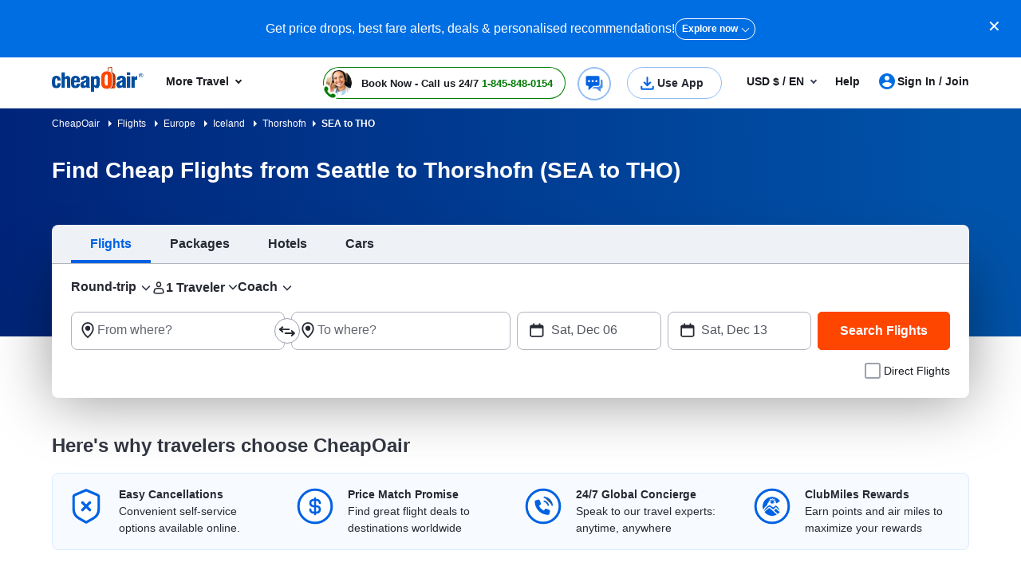

--- FILE ---
content_type: text/html; charset=utf-8
request_url: https://www.cheapoair.com/flights/cheap-flights-from-seattle-to-thorshofn-sea-tho
body_size: 149773
content:
<!DOCTYPE html><html lang="en-US"><head><script type="text/javascript" src="https://www.cheapoair.com/assets/26628792e6674333ac6612d1f1af9c9db0012acbc25" async ></script><script type="text/javascript">
var usStateCode="CA";
var doComplianceCheck=true;
</script>
<script src="/complianceservice/dist/92/privacyservice.js"></script>
<script src="https://cmp.osano.com/AzyzrsTwNKZBT35Me/c9b10c4f-707c-44a9-8fb8-ec798b50ec13/osano.js"></script><script src="/aircdn/dist/92/fullstory.js" async></script><meta charSet="utf-8" data-next-head=""/><meta name="viewport" content="width=device-width, initial-scale=1.0,  maximum-scale=2.0, , user-scalable=no" data-next-head=""/><script src="https://c.fareportal.com/gcms/cms/2/js/global-head-script.min.js?ver=1.0.2" async="" data-next-head=""></script><title id="PageTitle" data-next-head="">Cheap Flights from Seattle to Thorshofn (SEA to THO) | CheapOair</title><meta id="MetaDescription" name="Description" content="Fly from Seattle to Thorshofn (SEA to THO) with CheapOair. Compare airlines, find cheap tickets, and book your trip with confidence. Deals updated daily!" data-next-head=""/><link rel="shortcut icon" href="https://c.fareportal.com/gcms/portals/14/Images/favicon.ico" type="image/favicon" data-next-head=""/><link rel="canonical" href="https://www.cheapoair.com/flights/cheap-flights-from-seattle-to-thorshofn-sea-tho" data-next-head=""/><link rel="alternate" href="https://www.cheapoair.com/flights/cheap-flights-from-seattle-to-thorshofn-sea-tho" hrefLang="x-default" data-next-head=""/><link rel="alternate" href="https://www.cheapoair.com/flights/cheap-flights-from-seattle-to-thorshofn-sea-tho" hrefLang="en-US" data-next-head=""/><meta id="MetaGenerator" name="GENERATOR" data-next-head=""/><meta id="MetaAuthor" name="AUTHOR" data-next-head=""/><meta name="RESOURCE-TYPE" content="DOCUMENT" data-next-head=""/><meta name="DISTRIBUTION" content="GLOBAL" data-next-head=""/><meta name="RATING" content="GENERAL" data-next-head=""/><meta name="theme-color" content="#ffffff" data-next-head=""/><link rel="preload" href="https://c.fareportal.com/_next/static/css/045ad60a90d5d2f1.css" as="style"/><style data-next-head="">.dynDeals-terms {color:#51555E!important}
.new-whybook h3 b { display: block; } #iksc {margin:1rem 0 0!important}

@media (min-width: 1200px) {
    .d-xl-none {display: none !important}
}
@media (min-width:1200px) and (max-width:1390px){
.promo-code-box .input-group .suggestion-box__clear{left: 60%}
}</style><script type="application/ld+json" data-next-head="">
{
  "@context": "https://schema.org",
  "@graph": [
    {
      "@type": "WebPage",
      "name": "Cheap Flights from Seattle to Thorshofn (SEA to THO) | CheapOair",
      "url": "https://www.cheapoair.com/flights/cheap-flights-from-seattle-to-thorshofn-sea-tho",
      "description": "Fly from Seattle to Thorshofn (SEA to THO) with CheapOair. Compare airlines, find cheap tickets, and book your trip with confidence. Deals updated daily!",
      "inLanguage": "en-US"
    },
    {
      "@type": "Organization",
      "name": "CheapOair",
      "url": "https://www.cheapoair.com",
      "logo": {
        "@type": "ImageObject",
        "url": "https://c.fareportal.com/gcms//cms/global_assets/sitelogo_92.webp"
      }
      }]
      }
      </script><link rel="stylesheet" href="https://c.fareportal.com//_next/static/coastylesNew.2025112094331295.css" data-next-head=""/><style data-next-head="">
  /*mobile page heading css update*/
  @media(max-width: 767px){
    .mheadingWrap.p-a H1{
      margin-top: 0 !important
    }
    .mheadingWrap.p-a{
      padding:0 10px 10px
    }
    .fare-heading {
       padding: 0 0 15px 20px !important;
     }
     
     .departDate, .returnDate, .depart-date, .return-date, .actualgatedeparturedate, .actualgatearrivaldate{
       width: auto; max-width: 100%;padding-right: 4px !important;
     }
     
     .promo-code-box .input-group, .promo-code-box .couponResponse__block .couponResponse__code-btn{
       height: 2.4375rem;
     }
     .promo-code-box .couponResponse__block .couponResponse__code{padding-top: 6px; top: -1px;}
     .rs-deals-redesign .dstCityName {
          white-space: nowrap;
          text-overflow: ellipsis;
          overflow: hidden;
      }
  }
    /*mobile page heading css update*/
  
  
  /*desktop pages chat button css after minimize chat window*/
  
  .chat-minimize{
    position: fixed;
    right: 10px;
    bottom: 10px;
    display: none;
    border: 1px solid rgba(0, 98, 227, .43);
    background-color: #0062e3;
    border-radius: 90px;
    height: 38px;
    width: 142px;
    flex-direction: row;
    gap: 8px;
    padding: 8px 16px;
    color: #fff;
    font-size: 14px;
    z-index: 999;
    align-items: center;
}

.searchWidgetV2 .custom-control-inline.directFlight{margin-left: auto}

.bannernew, .breadcrumb {
    background: linear-gradient(90.95deg, #002479, #0053aa 95.26%) !important;
}  
#Body .breadcrumbs {
    background: 0 0;
}
.widget__hotel>div:first-child+div{display:none}
.widget__car>div:first-child+div{display:none}
.widget__vacation>div:first-child+div{display:none}
</style><script data-next-head="">
  
  window.AnalyticsServiceLogEvent = function(e) {
    setTimeout( () => {
        window.AnalyticsService && window.AnalyticsService.LogEvent && window.AnalyticsService.LogEvent(e)
    }
    , 1)
}
  
  function getCookie(e) {
    for (var t = e + "=", a = document.cookie.split(";"), r = 0; r < a.length; r++) {
        for (var n = a[r]; " " == n.charAt(0); )
            n = n.substring(1, n.length);
        if (0 === n.indexOf(t))
            return n.substring(t.length, n.length)
    }
    return null
}
</script><style data-compid="68496a118f56e590525e37fb" data-next-head="">@media(max-width:767px){.promotion-slim-bar,.promotion-slim-bar--close{display:none!important}}.promotion-slim-bar{cursor:pointer;height:72px;background:#006ee3;color:#fff;font-size:1rem;line-height:1.25;display:flex;gap:16px;flex-direction:row;justify-content:center;align-items:center}.promotion-slim-bar .promotion-slim-bar__explore{color:#fff;font-size:.75rem;border:1px solid #fff;border-radius:21px;padding:5px 21px 5px 8px;position:relative;font-weight:700}.promotion-slim-bar .promotion-slim-bar__explore:after{content:"";border:solid #fff;border-width:0 1px 1px 0;display:inline-block;padding:3px;transform:rotate(45deg);position:absolute;top:8px;right:8px}.promotion-slim-bar--close{position:absolute;right:25px;font-size:1.25rem;top:18px;color:#fff;cursor:pointer}@media only screen and (min-width:768px) and (max-width:1024px){.callbutonPostion--innerPage .isCallForPhoneDeal.primary--color{height:36px;border-radius:22px;line-height:1.2;border-width:1.5px;text-align:left;padding-right:.75rem;width:unset;white-space:nowrap;padding-left:2.5rem;transform:scale(.9)}.callbutonPostion--innerPage a.primary--color{width:10rem;display:inline-block;position:relative;border:1px solid #007c04;height:24px;padding-bottom:0;border-radius:5px;color:#007c04;font-size:14px;font-weight:700;line-height:1.6}.header-cheapflightsSection{background:#fff!important;height:53px;position:relative;z-index:999}.header-cheapflightsSection .header-wrapper.nav_head{display:flex;padding:.5rem .75rem;flex-direction:row;justify-content:space-between}.header-cheapflightsSection .header-new-chat-icon{display:flex;flex-direction:row;gap:3rem;flex-basis:65%;justify-content:space-between}.callbutonPostion--innerPage .isCallForPhoneDeal.primary--color::before{width:2rem;height:2rem;border-radius:50%;background-image:url(https://c.fareportal.com/gcms/portals/2/rweb/images/avatar.webp?v=1);background-size:100%;background-repeat:no-repeat;background-position:50%;top:2px;left:2px;position:absolute;content:"";float:left;display:block}.callbutonPostion--innerPage .isCallForPhoneDeal.primary--color span{color:#262933;font-size:12px;line-height:16px;font-weight:700}.phoneNumber{font-size:14px!important;color:#007c04!important}.callbutonPostion--innerPage .isCallForPhoneDeal.primary--color::after{bottom:-2px;left:-4px}.chat-icon-shown{min-width:30px!important}.callbutonPostion--innerPage .is--noUnderline:empty:after{background-color:#dadde7;position:absolute;content:"";width:73%;height:60%;left:22%;border-radius:8px;top:20%;background-image:none;animation:none}.callbutonPostion--innerPage .is--noUnderline:after{content:"";position:absolute;bottom:-5px;left:-6px;background-image:url("data:image/svg+xml,%3Csvg%20width%3D%2219%22%20height%3D%2219%22%20viewBox%3D%220%200%2019%2019%22%20fill%3D%22none%22%20xmlns%3D%22http%3A%2F%2Fwww.w3.org%2F2000%2Fsvg%22%3E%0A%3Cg%20clip-path%3D%22url(%23clip0_334_12072)%22%3E%0A%3Cpath%20d%3D%22M13.2644%2017.8125C12.2198%2017.8125%2011.1198%2017.5275%2010.0041%2016.9733C8.85663%2016.4113%207.14734%2015.3662%205.4697%2013.6325L5.37474%2013.5375C3.64171%2011.8592%202.59715%2010.1413%202.0353%209.00125C0.104438%205.0825%202.05113%202.67583%202.70002%202.03458C3.25768%201.49777%203.99947%201.1947%204.77333%201.1875H5.35892C6.75167%201.1875%207.32935%202.05042%207.55092%202.57292C7.62214%202.74708%207.84371%203.20625%208.06529%203.67333C8.33434%204.23542%208.6034%204.80542%208.68253%204.99542C8.96741%205.69208%208.91993%206.76083%208.17608%207.58417C7.93076%207.85333%207.77249%208.05125%207.66171%208.18583C7.67753%208.23333%207.70919%208.30458%207.76458%208.39958C8.0732%208.89042%208.71418%209.61875%209.05446%209.95917C9.39473%2010.2996%2010.1228%2010.9408%2010.6134%2011.2496C10.7084%2011.3129%2010.7796%2011.3367%2010.8271%2011.3525C10.9616%2011.2417%2011.1594%2011.0833%2011.4285%2010.83C11.9033%2010.3946%2012.5126%2010.1571%2013.1536%2010.1571C13.4543%2010.1571%2013.755%2010.2125%2014.0161%2010.3233C14.2061%2010.4025%2014.7758%2010.6717%2015.3377%2010.9408C15.8046%2011.1625%2016.2556%2011.3763%2016.4376%2011.4554C16.952%2011.6771%2017.8225%2012.255%2017.8225%2013.6958C17.8225%2013.8383%2017.8304%2013.9888%2017.8225%2014.2421C17.8225%2015.1288%2017.3872%2015.8967%2016.9757%2016.3163C16.0103%2017.2821%2014.6967%2017.8125%2013.2723%2017.8125H13.2644Z%22%20fill%3D%22%23007C04%22%2F%3E%0A%3Cpath%20d%3D%22M4.97784%202.375H5.3102C5.96701%202.375%206.29146%202.64417%206.45764%203.03208C6.62382%203.42%207.4389%205.09042%207.58134%205.43875C7.72378%205.78708%207.69212%206.34125%207.29646%206.77667C6.90079%207.21208%206.71087%207.46542%206.60008%207.59208C6.48929%207.71875%206.27563%208.265%206.75835%209.025C7.13027%209.62667%207.85039%2010.4342%208.21441%2010.7904C8.57842%2011.1546%209.38558%2011.875%209.97909%2012.2471C10.3431%2012.4767%2010.6596%2012.5479%2010.897%2012.5479C11.1661%2012.5479%2011.3481%2012.4608%2011.4114%2012.4054C11.538%2012.2946%2011.7912%2012.1046%2012.2265%2011.7087C12.5114%2011.4475%2012.8516%2011.3446%2013.1523%2011.3446C13.3106%2011.3446%2013.4531%2011.3762%2013.5718%2011.4237C13.9199%2011.5662%2015.5897%2012.3817%2015.9774%2012.5479C16.3652%2012.7142%2016.6342%2013.0308%2016.6342%2013.6958C16.6342%2013.8621%2016.6421%2013.9967%2016.6342%2014.2183C16.6342%2014.7883%2016.3493%2015.2554%2016.1357%2015.4692C15.5264%2016.0787%2014.5688%2016.6171%2013.271%2016.6171C12.4797%2016.6171%2011.5697%2016.4192%2010.533%2015.9046C8.04031%2014.6696%206.46555%2012.9358%206.26772%2012.7458C6.06988%2012.5479%204.33685%2010.9725%203.10237%208.47875C1.7571%205.7475%202.55635%203.85542%203.5376%202.87375C3.75127%202.66%204.21024%202.375%204.77209%202.375H4.98575M4.97784%200H4.74044C3.64839%200.0158333%202.588%200.459167%201.85206%201.19542C1.06863%201.97917%20-1.3212%204.90833%200.965759%209.53167C1.57509%2010.7587%202.69087%2012.6033%204.5426%2014.4004L4.58217%2014.4321L4.60591%2014.4558C6.40224%2016.3162%208.23815%2017.4325%209.47263%2018.0342C10.7625%2018.6675%2012.0366%2018.9921%2013.2631%2018.9921C15.0041%2018.9921%2016.6184%2018.335%2017.8054%2017.1475C18.5572%2016.3954%2019.0003%2015.3108%2019.0003%2014.2342V13.6404C18.9845%2012.1125%2018.2169%2010.925%2016.8954%2010.3629C16.7292%2010.2917%2016.294%2010.0858%2015.8429%209.87208C15.0674%209.5%2014.6796%209.31792%2014.4581%209.23083C14.0545%209.06458%2013.6113%208.9775%2013.1444%208.9775C12.2581%208.9775%2011.4035%209.29417%2010.7229%209.87208C10.4064%209.61875%2010.074%209.31792%209.88413%209.12C9.68629%208.92208%209.3935%208.58958%209.13236%208.28083C10.0266%207.22792%2010.2798%205.77917%209.77334%204.54417C9.68629%204.33042%209.50429%203.93458%209.13236%203.15875C8.9187%202.71542%208.71295%202.28%208.64173%202.10583C8.07988%200.791667%206.88496%200.02375%205.35768%200L4.97784%200Z%22%20fill%3D%22white%22%2F%3E%0A%3C%2Fg%3E%0A%3Cdefs%3E%0A%3CclipPath%20id%3D%22clip0_334_12072%22%3E%0A%3Crect%20width%3D%2219%22%20height%3D%2219%22%20fill%3D%22white%22%2F%3E%0A%3C%2FclipPath%3E%0A%3C%2Fdefs%3E%0A%3C%2Fsvg%3E%0A");width:19px;height:19px;background-size:contain;background-repeat:no-repeat;background-position:center center;animation:2s linear infinite tilt-shaking}.head-wrapper .curr,.tablet-curr .curr{background:#fff;position:absolute;border-radius:8px;padding:8px 10px;white-space:nowrap;font-size:.875rem;line-height:1.125rem;top:7.25rem;right:12px;z-index:1003;border:1px solid #d1d1d3}.tablet-curr .curr::before{content:"";border-right:10px solid transparent;border-bottom:10px solid #181a25;border-left:10px solid transparent;display:block;height:10px;right:13px;position:absolute;top:-11px;width:auto;opacity:.2}.head-wrapper .curr::after,.tablet-curr .curr::after{content:"";border-right:10px solid transparent;border-bottom:10px solid #fff;border-left:10px solid transparent;display:block;height:10px;right:13px;position:absolute;top:-10px;width:auto;z-index:1005}.head-wrapper .curr .curr-switch,.tablet-curr .curr .curr-switch{cursor:pointer;color:#0065d1}.head-wrapper .curr .curr-text,.tablet-curr .curr .curr-text{color:#262933}.head-wrapper .curr .curr-closebtn,.tablet-curr .curr .curr-closebtn{margin-right:12px;cursor:pointer;color:#262933}@keyframes tilt-shaking{0%,55%,60%,65%,70%,75%,80%,85%,90%,95%,to{transform:rotate(0)}15%,25%,35%,45%,5%{transform:rotate(8deg)}10%,20%,30%,40%,50%{transform:rotate(-7deg)}}}</style><style data-compid="6685216dfbf3d140de37e60c" data-next-head="">.breadcrumb{padding: 10px; background: linear-gradient(90.95deg, #002479, #0053aa 95.26%); color: #fff; font-size: 12px}
.breadcrumb ul li{display: inline}
.breadcrumb ul li a{color: #fff}
.b-arrow{border: 4px solid transparent; border-left-color: #fff; position: relative; display: inline-block; width: 16px; left: 8px}
.banner.seo h1 { background:none!important;}</style><style data-compid="66ffa5c8a67feeb002ca6012" data-next-head="">.deal-city span.destcity,.deal-city span.orcity{padding:0 .5rem}@media (min-width :360px) and (max-width:480px){.subheading-new1{top:1rem!important;left:.5rem!important;color:#fff!important}.totalfare{font-size:18px!important;color:#ffc342!important}.skin_Header{background:#002144!important}}.banner-deal .sem-header-promo-section .subheading{z-index:1111}.subhead .tooltip-popover {display: none}
.banner-deal.banner__info{margin-top: -1.5rem;min-height:3.25rem;}
.banner-deal{visibility: hidden}
.new-whybook .content-section__main{margin-bottom: 0}
.blog-review-new ul{margin-bottom: 0}

.banner-deal .trip-icon {padding: 10px; font-weight: 400; float: left; line-height: 13px; font-size: 1.25rem}
.banner__info .tooltip-popover.tooltip-inner{right: -9rem !important}
.banner__info .tooltip-popover:before{right: 7.4rem !important}
#geoLowestFare{font-weight: 600 !important; font-size: 1.25rem}

	
.sem-header-promo-section .subheading {font-size:1.25rem; color:#fff; position:relative; z-index:11; top:0.4rem  }
.sem-header-promo-section .subheading .d-none{display:none}
.subheading .d-block{display:block}
.sem-header-promo-section .code-btn{position:relative;}
.sem-header-promo-section .code-copy-btn{margin:0 0.5rem}
.sem-header-promo-section .code-btn.copeid-code, .sem-header-promo-section .code-btn.copeid-code:active{background: #007C04; border-color:#007C04; box-shadow:none}
.sem-header-promo-section .popupTnc{width: 500px;  font-size: 12px;  background: #fff; color: #333; padding: 0.5rem;border: 1px solid #006ee3; position:absolute; top:2.5rem; left:auto; right:-1rem; box-shadow:0 0 1rem 0 rgba(0,0,0,.25)}

.sem-header-promo-section .popupTnc:before{ border-right: 10px solid rgba(0,0,0,0);
    border-bottom: 10px solid #006ee3;
    border-left: 10px solid rgba(0,0,0,0);
    display: block;
    height: 10px;
    left: 90%;
    position: absolute;
    top: -10px;
    width: 20px;
    z-index: 0;
    animation: animate-arrow .2s ease-in-out;
	content:"";
	}
	
	.sem-header-promo-section .popupTnc:after {
    content: "";
    border-right: 10px solid rgba(0,0,0,0);
    border-bottom: 10px solid #fff;
    border-left: 10px solid rgba(0,0,0,0);
    display: block;
    height: 10px;
    left: 90%;
    position: absolute;
    top: -10px;
    width: 20px
}
	
.sem-header-promo-section .closeTnc{float:right; margin-top:1rem}
.sem-header-promo-section .code-btn{font-size:0.85rem; padding:0.2rem 1rem; width:130px}

.sem-header-promo-section .code-btn .code-copy-btn:after {
   content: "";
    position: absolute;
    height: 11px;
    width: 11px;
    border: 1px solid #fff;
    right: 25px;
    background: #006ee3;
    z-index: 1;
    top: 7px;

}

.sem-header-promo-section .code-btn .code-copy-btn:before {
content: "";
    position: absolute;
    height: 11px;
    width: 11px;
    border: 1px solid #fff;
    top: 11px;
    right: 20px;

}
.sem-header-promo-section .learnMoreBtn{ font-size: 12px; margin-left:1rem}
.btn-primary:hover .sem-header-promo-section .code-btn .code-copy-btn:after {background:#005bbd}
</style><style data-compid="660eabc908bd26191a03aa4f" data-next-head="">.rs-deals-redesign .dstCityName{white-space:nowrap;text-overflow:ellipsis;overflow:hidden}.cancellation{display:none!important}.green{color:#007c04!important}.valuePropsContent a{display:inline-block;text-decoration:underline}#valuePropsNew div.valuePropsRow div.valuePropsSection div.flex-grow-1 div.valuePropsContent{display:inline-block}@media (min-width:768px) and (max-width:1024px){.valuePropsFlexRow div.valuePropsSingle:first-child,.valuePropsFlexRow div.valuePropsSingle:nth-child(2){padding-bottom:15px}#valuePropsNew div.valuePropsRow div.valuePropsSection div.flex-grow-1 div.valuePropsContent{padding-right:1rem}}@media (max-width:576px){#valuePropsNew div.valuePropsRow div.valuePropsSingle{padding-left:0!important}}@media (max-width:480px){.valuePropsContent a{display:block}#valuePropsNew div.valuePropsRow div.valuePropsSingle:nth-child(4){margin-bottom:0}}.dealUI .icon--info:after{content:"\E92C";font-size:24px;line-height:13px;vertical-align:middle;padding-bottom:0;display:inline-block;margin-left:-5px}@media(max-width:767px){.tabDealCarouselView .travel-details .ond,.tabDealCarouselView .travel-details .totalfare{font-size:1.125rem!important}.tabDealCarouselView .travel-details .deal__type,.tabDealCarouselView .travel-details .text-lg,.tabDealCarouselView .travel-details .text-md{font-size:.875rem!important}.tabDealCarouselView .travel-details .deal__type{line-height:1rem!important}.tabDealCarouselView .travel-details .text-lg{margin:.1rem 0!important}.tabDealCarouselView .dealCarousel .deal-list__item img{height:160px}.skin_dealscomponent .tabDealCarouselViewView .blueHead.dealHeading{margin:0 10px!important}#valuePropsNew .d-flex{display:inline!important}#valuePropsNew .valuePropsSingle .d-flex{display:flex!important}.tabDealCarouselView .dealCarousel__tabs .deals__ttype{width:75%}.tabDealCarouselView .deal-wrapper .deal-disclaimer{margin:0 0 0 1rem}.tabDealCarouselViewView .dealSubHeading{padding:0 0 10px!important}}@media (min-width:992px) and (max-width:1024px){#valuePropsNew .d-flex{display:inline!important}#valuePropsNew .valuePropsSingle .d-flex{display:flex!important}}@media only screen and (max-width:320px){.header-cheapflightsSection .header-wrapper.nav_head .header__logo img{width:80px!important;object-fit:contain!important}.callbutonPostion--innerPage .isCallForPhoneDeal.primary--color{padding-right:.5rem!important}.callbutonPostion--innerPage .isCallForPhoneDeal.primary--color span{font-size:9px!important}.callbutonPostion--innerPage a.primary--color{font-size:10px!important}.menu-wrapper{max-width:352px!important;width:100%!important}.clubmiles-text{text-align:left!important}.head-wrapper .nav-group .mega-title,.head-wrapper .nav-group li a{font-size:14px!important}}@media (max-width:320px){body,html{font:400 12px/1.375rem Helvetica,Arial,sans-serif!important}}@media (min-width:820px) and (max-width:835px){.headerV2.header .utility__phone .utility__phone-msg{font-size:11px!important}}</style><style data-compid="6911b2cc2a62c674924a6723" data-next-head="">.newsletter-content{position:relative}.promo-app-banner{background-color:#fff;border-radius:8px;padding:24px;width:100%;border:1px solid #dbdbdb}.newsletter-app-banner-container{margin:2.5rem 0 1.5rem}.newsletter-app-banner-container .banner-headline{font-size:20px;font-weight:700;color:#262933;margin-bottom:0;line-height:1.4}.newsletter-app-banner-container .banner-headline .totalfare{color:#ff4600;font-weight:700}.newsletter-app-banner-container .banner-description{font-size:1rem;color:#262933;line-height:1.25;font-weight:700;margin-bottom:0}.newsletter-app-banner-container .banner-form{display:flex;gap:8px;align-items:flex-end}.newsletter-app-banner-container .promo-app-banner .form-group{flex:1;margin-bottom:.65rem;position:relative}.newsletter-app-banner-container .promo-app-banner .form-label{display:block;font-size:12px;font-weight:700;color:#262933;margin-bottom:2px}.newsletter-app-banner-container .airport-input-wrapper{display:flex;align-items:center;background-color:#f2f4f7;border-radius:8px;padding:12px;height:48px}.newsletter-app-banner-container .airport-checkbox{width:20px;height:20px;background-color:#0062e3;border:2px solid #0062e3;border-radius:4px;margin-right:8px;position:relative;flex-shrink:0}.newsletter-app-banner-container .airport-checkbox::after{content:'✓';position:absolute;top:50%;left:50%;transform:translate(-50%,-50%);color:#fff;font-size:14px;font-weight:700}.newsletter-app-banner-container .airport-text{color:#434752;font-size:14px;margin:0}.newsletter-app-banner-container .email-input{width:100%;padding:12px;border:1px solid #b1b3be;border-radius:8px;font-size:14px;height:48px;background-color:#fff}.newsletter-app-banner-container .email-input::placeholder{color:#999}.newsletter-app-banner-container .email-input:focus{outline:0;border-color:#0062e3;box-shadow:0 0 0 2px rgba(0,110,227,.1)}.newsletter-app-banner-container .claim-button{background-color:#0062e3;color:#fff;border:none;border-radius:8px;padding:12px 24px;font-size:14px;font-weight:700;height:48px;cursor:pointer;white-space:nowrap;transition:background-color .2s;margin-bottom:.5rem}.newsletter-app-banner-container .claim-button:hover{background-color:#0056b3}.newsletter-app-banner-container .claim-button:active{background-color:#004494}.newsletter-app-banner-container .banner-footer{display:flex;flex-direction:row;justify-content:space-between;font-size:.75rem}.newsletter-app-banner-container .consent-text{font-size:.75rem;color:#000;line-height:1;margin:0}.newsletter-app-banner-container .consent-link{color:#434752;text-decoration:underline;cursor:pointer}.newsletter-app-banner-container .consent-link:hover{color:#434752}.newsletter-app-banner-container .footer-links{display:flex;gap:1rem;font-size:.75rem;line-height:1rem}.newsletter-app-banner-container .footer-link{color:#0062e3;cursor:pointer}.newsletter-app-banner-container .footer-link:hover{color:#0056b3}.newsletter-app-banner-container .diamond-icon{color:#000;font-size:.75rem}.newsletter-app-banner-container .banner-header{margin-bottom:20px}@media (max-width:768px){.newsletter-app-banner-container .banner-form{flex-direction:column;align-items:stretch}.newsletter-app-banner-container .claim-button{width:100%}.newsletter-app-banner-container .banner-headline{font-size:20px}.newsletter-app-banner-container .banner-description{font-size:13px}}.promo-banner-container{position:relative}.promo-banner-container .banner-background{position:absolute;top:0;left:0;width:100%;height:100%;background-image:url('https://images.unsplash.com/photo-1507525421304-6f32385a4c14?w=1200&h=400&fit=crop');background-size:cover;background-position:center;z-index:0}.promo-banner-container .banner-content{position:relative;z-index:auto;display:flex;background:linear-gradient(135deg,#002349 0,#003d7a 100%);border-radius:.5rem;justify-content:space-between}.promo-banner-container .left-section{padding:1.5rem;position:relative}.promo-banner-container .headline{font-size:1.25rem;font-weight:700;color:#fff;line-height:1.5;margin-bottom:0}.promo-banner-container .headline .highlight{color:#ff4600}.promo-banner-container .sub-headline{font-size:1rem;color:#fff;line-height:1.25;margin-bottom:1rem;font-weight:700}.promo-banner-container .benefits-list{list-style:none;margin-bottom:0;padding:0}.promo-banner-container .benefit-item{display:flex;align-items:center;margin-bottom:.25rem;color:#fff;font-size:1rem;line-height:1.5}.promo-banner-container .checkmark-icon{width:16px;height:16px;margin-right:.5rem;background:#33b137;border-radius:50%;padding:0 3px;font-weight:700}.promo-banner-container .checkmark-icon svg{width:100%;height:100%;top:-2px;position:relative}.promo-banner-container .footer-section{font-size:.75rem;color:#fff;position:relative;display:flex;gap:.5rem}.promo-banner-container .diamond-icon{width:12px;height:12px}.promo-banner-container .learn-more-link{color:#fff;text-decoration:underline;cursor:pointer}.promo-banner-container .right-section{padding:1.5rem;position:relative;background:url('https://c.fareportal.com/gcms/portals/2/bfcm/bfcm25/Sea-sand-bg.webp') 0 0/125% 100% no-repeat;border-top-right-radius:.5rem;border-bottom-right-radius:.5rem;background-position-x:-65px}.promo-banner-container .white-card{background-color:#fff;border-radius:.5rem;padding:1rem;box-shadow:0 8px 24px rgba(0,0,0,.15);display:flex;justify-content:space-between}.promo-banner-container .qr-instruction{font-size:.75rem;color:#666;margin-bottom:.875rem;text-align:left;width:65%}.promo-banner-container .rating-score{font-size:2.5rem;font-weight:700;color:#434752;line-height:1;margin-bottom:.5rem}.promo-banner-container .rating-stars{display:flex;gap:3px;margin-bottom:0}.promo-banner-container .star-icon{width:20px;height:20px}.promo-banner-container .star-icon svg{width:100%;height:100%}.promo-banner-container .rating-label{font-size:.75rem;color:#434752;font-weight:700}.promo-banner-container .qr-code-container{text-align:center}.promo-banner-container .qr-code{width:136px;max-width:136px;height:auto;margin:0 auto;display:block}.newsletter-app-banner-container .tooltip-arrow{position:absolute;width:0;height:0;border-style:solid;border-width:5px 5px 0;border-color:#333 transparent transparent;bottom:-5px;left:50%;transform:translateX(-50%)}.newsletter-app-banner-container .tooltip-container.visible{display:block;opacity:1;transition:opacity .3s ease-in-out}.newsletter-app-banner-container .tooltip-content{width:320px;font-size:.75rem}.Spanish .banner-footer #customTooltip .tooltips__inner{width:500px;margin-top:10px;top:auto;margin-left:20rem}.Spanish .banner-footer #customTooltip .tooltips__arrow{top:auto;margin-left:38rem}.banner-footer #customTooltip .tooltips__inner{width:375px;margin-top:10px;top:auto;margin-left:21rem}.banner-footer #customTooltip .tooltips__arrow{top:auto;margin-left:33rem}#lblError{display:none}.newsletter-app-banner-container .text-orange{color:#ff4600}.after-success,.promo-code-section{display:none!important}.signup-success .after-success{display:block!important}.signup-success .before-success{display:none}.signup-success .promo-code-section{display:flex!important}.promo-code-section{background-color:#e6f1fc;border-radius:.5rem;padding:.75rem 1rem;display:flex;align-items:center;margin-bottom:7px;width:100%;border:1px solid #80b7f1}.promo-code-section .icon-container{flex-shrink:0;width:50%;background-color:#e3f2fd;border-radius:50%;display:flex;align-items:center;justify-content:center}.promo-code-section .icon-inner{width:48px;height:48px;border-radius:8px;display:flex;align-items:center;justify-content:center;position:relative;background:url('https://c.fareportal.com/gcms/portals/2/bfcm/bfcm25/ico-coupon@2x.webp') 0 0/100% no-repeat}.promo-code-section .promo-text{flex:1;font-size:16px;color:#262933;line-height:1.25;margin-left:12px}.promo-code-section .code-container{display:flex;align-items:center;gap:10px;flex-shrink:0;width:50%}.promo-code-section .code-field{background-color:#fff;border:2px dashed #1976d2;border-radius:6px;padding:8px 16px;font-size:18px;font-weight:700;color:#1976d2;min-width:100px;text-align:center;width:78%;height:48px;align-items:center}.promo-code-section .copy-button{background-color:#1976d2;color:#fff;border:none;border-radius:6px;padding:12px 20px;font-size:16px;font-weight:600;cursor:pointer;transition:background-color .2s;width:168px;line-height:1.25;white-space:nowrap}.promo-code-section .copy-button:hover{background-color:#1565c0}.promo-code-section .copy-button:active{background-color:#0d47a1}#newsletter-app-banner .d-none,.applearmoreTooltip,.newsletter-app-banner-container .tooltip-container,.promo-banner-container .tooltip-container{display:none}#applearmoreTooltip .tooltips__inner{margin-top:13px;width:330px}#applearmoreTooltip .tooltips__arrow{left:30px}@media only screen and (max-width:1024px){.promo-banner-container .white-card{display:block;text-align:center}.promo-banner-container .qr-code-container,.promo-banner-container .qr-instruction{display:none}.promo-banner-container .rating-stars{align-items:center;justify-content:center}.promo-banner-container .rating-score{font-size:2rem;margin-bottom:.25rem}.promo-banner-container .switch-app{display:flex;height:48px;padding:8px 12px;justify-content:center;align-items:center;align-self:stretch;border-radius:.5rem;background:#0062e3;border:0;color:#fff;font-size:1rem;font-weight:700;margin-top:8px}.promo-banner-container .right-section{background-position-x:-52px}.banner-footer .tooltips__inner{margin-left:-343px}.promo-code-section .promo-text strong{display:inline-block;width:100%}#applearmoreTooltip .tooltips__arrow{top:20px}}.switch-app{display:none}#learmoreTooltip .tooltips__inner{right:0;margin-top:9px;width:350px}#learmoreTooltip .tooltips__arrow{top:auto;left:auto;margin-left:50px}@media(max-width:991px){.promo-banner-container .sub-headline{font-size:.875rem}.newsletter-app-banner-container .banner-footer{flex-direction:column}.newsletter-app-banner-container .consent-text{margin-bottom:5px}#learmoreTooltip .tooltips__inner{margin-left:0;margin-top:9px;right:auto}#learmoreTooltip .tooltips__arrow{margin-left:2rem;top:auto}.banner-footer #customTooltip .tooltips__inner{width:350px!important;margin-top:10px;top:auto;margin-left:22rem}}#applearnmore-tooltip{cursor:pointer}#applearnmore-tooltip:hover+.tooltip-container,#learnmore-tooltip:hover+.tooltip-container{display:block!important}#applearnmore-tooltip:after{background:#fff}#myButton:hover+.tooltip-container{display:block!important;left:46rem;margin-top:0}.newsletter-app-banner-container .airport-text:empty{background:linear-gradient(90deg,#ccc,#dedede,#d7d7d7);height:10px;width:5rem;border-radius:.5rem}#superdealandrecentsearch .recent-search__v2{z-index:auto}</style><style data-compid="660c16efe0c2b5190f7e832a" data-next-head="">
/* for deal banner need to move common after done*/
.mapDeal {background-color:inherit!important; padding: 0!important;}
.mapDeal .travel-details{line-height: 1.5rem; padding:1rem !important}
.mapDeal .totalfare  {font-size:1.25rem!important}
.mapDeal .totalfare sup:after {content: '*'; font-size: 14px; position: absolute; bottom: 7px; content: "*"}
.mapDeal .depart-date.text-md + span{font-size: .875rem}
.mapDeal .explore--button:before{display: none}
@media(max-width: 992px) {
.mapDeal .explore--button{align-self: center !important; margin: 0 auto !important}
}
.mapDeal .depart-date.text-md{margin-bottom: 1.25rem; display: inline-block}
.mapDeal .w-100.text-right{line-height: 1rem}
.mapDeal .travel-details{padding-bottom: 0 !important}
.mapDeal .explore-bg{border-radius: 0.25rem}
.col-12.col-xl-6.explore-bg + div{cursor: default}
.mapDeal .grid-container div.deal-list,.mapDeal .grid-container div.travel-details{cursor: pointer}
.mapDeal .deal-list img{max-height: 140px; max-width: 270px}
/* end*/
.header .curr{z-index: 999}



</style><style data-compid="677b78128a308fff5bdb098c" data-next-head="">
.dayChart.skeleton-bar, .monthChart.skeleton-bar{ 
  min-height: 382px; 
}

.fallback-content{padding: 0; margin: 1rem; list-style: disc;}
.button-cont{
  min-height: 49px;
}
.chart-content:empty{
  min-height: 63.35px;
  background: #fff;
  animation: skeleton-loading 1s linear infinite alternate;
  
}

@keyframes skeleton-loading {
		0% {
		  background-color: hsl(200, 20%, 80%);
		}
		100% {
		  background-color: hsl(200, 20%, 95%);
		}
	  }
	  
	  .skeleton-bar{
	  background-image: linear-gradient(#ccc, 100px, transparent 0), linear-gradient(#ccc, 120px, transparent 0), linear-gradient(#ccc, 140px, transparent 0), linear-gradient(#ccc, 160px, transparent 0), linear-gradient(#ccc, 140px, transparent 0), linear-gradient(#ccc, 120px, transparent 0), linear-gradient(#ccc, 100px, transparent 0),linear-gradient(#ccc, 1px, transparent 0), linear-gradient(#ccc, 1px, transparent 0), linear-gradient(#ccc, 1px, transparent 0), linear-gradient(#ccc, 1px, transparent 0), linear-gradient(#ccc, 1px, transparent 0), linear-gradient(#ccc, 1px, transparent 0), linear-gradient(#ccc, 1px, transparent 0);
    background-size: 53px 100px, 53px 120px, 53px 140px, 53px 140px, 53px 140px, 53px 140px, 53px 140px,82% 1px,82% 1px,82% 1px,82% 1px,82% 1px,82% 1px,82% 1px;
    background-repeat: no-repeat;
    background-position: 25px 80%, 101px 77%, 178px 75%, 256px 75%, 330px 75%, 406px 86%, 481px 95%,36px 35px, 36px 73px, 36px 112px, 36px 151px, 36px 190px, 36px 229px, 36px 267px;
	  }
	  .skeleton-line{
	        background-repeat: no-repeat;
    background-image: linear-gradient(#ccc, 1px, transparent 0), linear-gradient(#ccc, 1px, transparent 0), linear-gradient(#ccc, 1px, transparent 0), linear-gradient(#ccc, 1px, transparent 0), linear-gradient(#ccc, 1px, transparent 0), linear-gradient(#ccc, 1px, transparent 0), linear-gradient(#ccc, 1px, transparent 0);
    background-size: 82% 1px;
    background-position: 36px 35px, 36px 73px, 36px 112px, 36px 151px, 36px 190px, 36px 229px, 36px 267px;
	  }
	  .isGraphFallback{
	    background: #fff;
	    padding: 1rem;
	  }
	  
	  .popular-routes{margin-top: 3.5rem;background: rgba(255,255,255,.75); display: flex; gap: 1rem; padding: 1rem;flex-wrap: wrap;border-radius: 8px;}
	  .popular-routes a{display: block; text-decoration: none; background: #002144; box-sizing: border-box;width: 48.5%; padding: 1rem; color: #fff;border-radius: 8px; text-align:center}
	  .fallbackdiv{height: 100%; border-radius: 8px}
	  .isGraphFallback .subhead{font-size: 1rem}
	  .fallback-head {
	     text-align:center;
    position: absolute;
    top: 0;
    background: #002144;
    width: 100%;
    left: 0;
    padding: 1rem;
    color: #fff;
    border-radius: 8px 8px 0 0;
    font-size: 1rem;
    font-weight: bold;
}
.fare-cta{
  margin: 10px auto 25px;
  position: relative;
  bottom: 0;
  padding: .5rem 1rem;
  text-decoration: none;
}
.text-center{text-align: center;}

.graph-info{display: inline-block; position: relative; cursor: pointer}
.graph-tooltip{display: none;margin-left: -228px;}
.graph-info:hover .graph-tooltip{display: block !important;}
.tooltips__arrow{left: -2px; top: 12px;}
.tooltips__inner{border-radius: 8px;}

.daychart-content strong, .monthchart-content strong.subhead{
  font-size: .9rem;
}
@media (min-width: 768px){
  .monthChart, .dayChart{
  height: 330px;
  width: 100%;
  padding: 15px;
}
.monthChart.isFallback, .dayChart.isFallback{
  padding-left: 20%;padding-right: 20%;
}
#chartContainer{min-height: 476.67px}
}


@media (min-width: 1024px) and (max-width: 1399px){
  .monthchart-content, .daychart-content {
    min-height: 110px;
}
}
@media (min-width: 1065px) and (max-width: 1399px){

.popular-routes a{width: 47.5%}
}


@media (max-width: 1024px){
  .isGraphFallback .row{display: block}
  .fallbackdiv{
	    height: 300px;
	 }

}

@media (max-width: 767px){
  .rounded-lg{border-radius: 8px;}
  #chartContainer{margin: 0 10px}
  #chartContainer .isGraphFallback{
    margin-top: 1rem;
  }
  .monthChartContainer{margin-top: 15px}
  #cheapestMonthChart, #cheapestDayChart{margin: 15px 0 0 0; padding: 0px 15px 0px 15px;}
  .dayChart{
    margin-top: 10px;
  }
  .dayChart, .monthChart {
    min-height: 190px !important;
  }
  .popular-routes a{
    width: 100%;
  }
  
  .fallbackcont{
    margin-top: 1rem;
  }
  
  .fallback-head{
    width: auto;
  }
  .fare-cta{
	  padding:8px 15px !important;
	  font-size: 0.9375rem !important;
  }
  .button-cont{
  min-height: 32px;
  padding-bottom: 20px
}
}
	
	  
	  </style><style data-compid="66a72d03faf7d95a90194871" data-next-head="">
</style><style data-compid="6811f9e952eb804b340ef675" data-next-head="">.triptypeDropdown{font-size:1rem; color:#262933; padding-bottom:2rem; cursor:pointer} #selectedModeText{position:relative} .triptypeDropdown select{font-weight:bold; border:none; outline:none;  width:150px; padding: 0 0.5rem;} .mode-trigger{ font-size:1rem; font-weight:600; margin:0px 5px; display:inline-block; user-select:none } .mode-dropdown{ background:#fdfdfd; border-radius:10px; padding:15px 20px; width:161px; box-shadow:  0px 4px 76px 0px #00000040; position:absolute; top:30px; left:130px; z-index:999 } .mode-dropdown label{ display:block; margin:12px 0; font-size:16px; cursor:pointer; font-weight:bold; color:#262933; } .mode-dropdown input[type="radio"]{ margin-right:8px; accent-color:#0062E3; width:20px; height:20px; top:5px; position:relative; } mode-header{ display:flex; justify-content:space-between; font-weight:bold; margin-bottom:10px; } .close-btn{ background:#eee; border:none; border-radius:50%; font-size:18px; text-align:center; } #selectedModeText:after{border-bottom: 2px solid #262933; border-right: 2px solid #262933; content: ""; display: block; height: 8px; position: absolute; right: -15px; top: 50%; transform: translateY(-65%) rotate(45deg); width: 8px } #searchBtnChart{width:280px;} .chartIconContainer{float:right; width:250px; position:relative; z-index:999 } .chartIconContainer .chartIcon {display:block; position:absolute; right:0rem } .chartIconContainer .chartIconPopup{position:absolute; font-size:12px; display:none; top: 2rem; border: 1px solid #ccc;padding: 0.5rem;background: #fff; box-shadow:  0px 4px 76px 0px #00000040; right:-1rem} .chartIconContainer .chartIcon:hover + .chartIconPopup{display:block !important} .chartIconContainer .chartIconPopup:before{border-top: 1px solid #ccc; border-left: 1px solid #ccc; content: ""; display: block; height: 0.75rem; position: absolute; right: 1rem; top: 1%; transform: translateY(-65%) rotate(45deg); width: 0.75rem; background:#fff } .dailychartfallBack{gap:1rem} .chartQRImage{display: flex;    align-items: end;    flex-direction: column;    justify-content: end;} .scanQRInstall{align-items: center; justify-content: center; display: flex; width: 100%; font-size:12px; color:#636770 } .dailychartfallBack{font-size:1rem} .dailychartfallBack ul{list-style:none; padding:0; width:68%} .dailychartfallBack ul li{ position:relative; padding: 0.5rem 1.5rem;} .dailychartfallBack ul li svg{margin-right: 0.8rem; position: absolute; left: 0; top:0.7rem} .headingText{font-weight:bold; color:#262933; font-size:24px;} .flight-satus-text{position:relative} .appdownloadText{position:relative;} .dailychartfallBack  .btn-primary{width:183px; position:absolute; bottom:0; font-size:1rem} .dailychartfallBack .rounded {height:444px;} .flight-status-img{display: flex; flex-direction: column; align-items: end; justify-content: end;} #searchBtnChart:disabled, #searchBtnChart[disabled]{cursor:default} @media(min-width:768px) and (max-width:1024px){ .dailychartfallBack .headingText{font-size:1.1rem} .dailychartfallBack  img{width:100%; height:auto} .dailychartfallBack{font-size:0.88rem } .scanQRInstall{font-size:11px} .controls.next-prev-btn{display:none !important} } @media(max-width: 767px){ .mode-dropdown{padding:5px 20px 10px 20px; top:42px;} .next-prev-btn{position:relative; top:0.6rem; justify-content: space-between;} .next-prev-btn #previousBtn, .next-prev-btn #nextBtn{background: no-repeat; border: none; outline: none; } .bg-white.p-5{padding: 1rem !important} #fareChart{border:1px solid #DBDBDB; border-radius:5px; padding:1rem} .dailychartfallBack .downloadApp-container{display:none !important} .dailychartfallBack{font-size:12px; margin:12px;} .flight-status-img img{width:100%; height:auto;} .dailychartfallBack .headingText{font-size:1rem} .dailychartfallBack .rounded{height:340px; width:100% !important} .dailychartfallBack  .btn-primary{ background: #006ee3; color: #fff; border: none; padding: 5px 0; font-weight: 700; line-height: 30px; font-size: 18px; box-shadow: none; border-radius: 8px; text-decoration: none; text-align: center; } #dailyChartNew {padding:10px !important} #dailyChartNew .bg-white.rounded{padding:0px !important} .chartIconContainerBorder, .dailychartfallBack{border: 1px solid #ccc;   border-radius: 8px; padding: 1rem; margin-top:1rem} #searchBtnChart{width:100%} }
#dailyChartNew .blueHead.d-inline{display:inline !important}</style><style data-compid="66b0e48f793d922abbb671e1" data-next-head="">.blog-review-new .modifiedTitle {    
    font-weight: 700;
    display: block;
    font-size: 1rem;
}
.blog-review-new .submit-review {
    cursor: pointer;
    font-size:1rem;
    height: 42px;
    z-index: 111;
    top: 80px;
}
@media (max-width: 1024.98px) {

.blog-review-new .footer-info__review{
    width: 170px;
}
}</style><style data-compid="66b4acfc77625822f90459d9" data-next-head="">
</style><style data-compid="66efbe9ddc8d45da374c481b" data-next-head="">.funfacts-table{margin-bottom: 40px; margin-top: 20px}
.funfacts-table td,.funfacts-table th{border-top: 0 !important; min-height: 40px; text-align:left}
ul.funfacts-list{margin-top: 1rem}
ul.funfacts-list li {list-style: inside; padding: 0 0px; border-top: 1px  solid #ccc; font-size: 16px; color: #000; line-height: 45px}
.featured-deal.funfacts-listgrid .row {margin: 0 -15px!important} 
.funfacts-listgrid h6{color: #76787d; font-size: 16px; font-weight: 400; line-height: 19px}
.funfacts-table td{color: #000; padding: .5rem}
.funfacts-table tr:nth-child(even){background-color: #f9f9f9}
.funfacts-table a{color: #08c;}

</style><style data-compid="66840e85fbf3d140de37e60a" data-next-head="">.content-container ul{list-style: disc; padding: 0 1rem;}
.content-container a {position: relative;color: #006ee3;text-decoration: none;} 
.content-container a:hover {color: #006ee3;}
.content-container a::before {content: "";position: absolute;display: block;width: 100%;height: 1px;bottom: 0;left: 0;background-color: #006ee3;transform: scaleX(0);transition: transform 0.3s ease;}
.content-container a:hover::before {transform: scaleX(1);} 
.content-container table tr:first-child td{border-top: 0;}
.content-container table {width: 100%;max-width: 100%;margin-bottom: 1rem;background-color: transparent;}
.content-container table thead td {vertical-align: bottom; border-bottom: 2px solid #A9A9A9; font-weight:bold;}
.content-container table td, .table th {padding: .75rem;vertical-align: top;border-top: 1px solid #ccc;}</style><style data-compid="6695db10e069990d49381a3e" data-next-head="">  #sv_ccard .st0 {
    fill: #cedfe3
}

#sv_ccard .st1,#sv_status .st3 {
    fill: #5b6270
}

#sv_ccard .st2 {
    fill: #fff;
    stroke: #5b6270;
    stroke-width: 14;
    stroke-linejoin: round;
    stroke-miterlimit: 10
}

#sv_ccard .st3 {
    fill: #e8ecec
}

#sv_ccard .st4 {
    fill: #5a6371
}

#sv_ccard .st5 {
    fill: #adb8bf
}

#sv_ccard .st6 {
    fill: none;
    stroke: #adb8bf;
    stroke-width: 14;
    stroke-linejoin: round;
    stroke-miterlimit: 10
}

#sv_ccard .st7 {
    fill: #fff;
    stroke: #5b6270;
    stroke-width: 16;
    stroke-linejoin: round;
    stroke-miterlimit: 10
}

#sv_status .st0 {
    fill: #eaeaea
}

#sv_status .st1 {
    fill: #cde1ee
}

#sv_status .st2 {
    fill: #fff;
    stroke: #5b6270;
    stroke-width: 14;
    stroke-miterlimit: 10
}

#sv_status .st4 {
    fill: none;
    stroke: #5b6270;
    stroke-width: 14;
    stroke-miterlimit: 10
}

#sv_status .st5 {
    fill: #e6f0f6;
    stroke: #5b6270;
    stroke-width: 14;
    stroke-miterlimit: 10
}

#sv_status .st6 {
    fill: #aeb7c0
}</style><style data-compid="660c15fc01c8ecb86f44e8a2" data-next-head="">* { box-sizing: border-box; } body {margin: 0;} 
.post-heading {font-size: 1.5rem; font-weight: bold; color: #313541 !important;}</style><style data-compid="66856404046a1814fcee4c48" data-next-head="">.interlink__list:empty, .nobullet-before:before{display: none !important} 
.interlink__list-bullet ul {  
    list-style: none !important; 
}

.dynDeals-terms {color:#51555E!important}
.new-whybook h3 b { display: block; } #iksc {margin:1rem 0 0!important}

.interlink__list-bullet ul{list-style: none !important}
.interlink__list-bullet a:before{content: '•'; color: #51555e; font-size: 1.112rem; position: absolute; left: -1rem;}
.interlink__list:empty {display:none!important}</style><style data-compid="66f09445a0d2d7f206352f0d" data-next-head="">.ifempty:empty {
    display: none;
}

.interlink__list:empty{
  display: none;
}</style><style data-compid="667ad709e8b8574efd09453a" data-next-head="">.app-download-section{background: none; padding: 0 0 2rem}</style><style data-compid="667588737240842157f3ad19" data-next-head="">       .connect__item:first-child .sv{
  padding: 5px !important;
}
.connect__item .sv{
  padding: 4px !important;
}</style><style data-compid="689af9b1003cde57db507f8e" data-next-head="">.text-transform-capitalize{text-transform:capitalize}#smallStickyCallBanner{display:none!important}.phone-only .second-line-text{white-space:nowrap}@media(max-width:992px){.custom-tooltip-wrap .custom-tooltip-content:after{left:72%}.custom-tooltip-wrap .custom-tooltip-content{left:auto;right:-20rem}}</style><style data-compid="667588c7ed4e86e326073838" data-next-head="">#footerTooltipInfo0{display: none; position: relative; top: 5px;}
#footerTooltipInfo0 .tooltips__arrow{ 
  top: -10px;
    left: 145px;
}
.ratingInfoicon:hover #footerTooltipInfo0{display: block}



.expert-availability{white-space: nowrap}
.imageDealView .dealSubHeading {
    margin-bottom: 1rem;
}
.imageDealView .notincity{display: none !important}
/*Idle/Exit popup Css End*/

.footer-info__help{
    display: grid;
    grid-template-columns: repeat(2, 2fr) 1fr;
    grid-template-rows: repeat(2, 1fr);
    grid-column-gap: 0px;
    grid-row-gap: 0px;
}
.li1 { grid-area: 1 / 1 / 2 / 2; }
.li2 { grid-area: 1 / 2 / 2 / 3; }
.li3 { grid-area: 2 / 1 / 3 / 2; }
.li4 { grid-area: 2 / 2 / 3 / 3; }
.li5 { grid-area: 2 / 3 / 3 / 4; }



.locallinks {
    display: inline-block;
    width: 14%;
    margin: 0 0 1rem;
}


.footer.ing-en-ae,.footer.ing-en-au,.footer.ing-en-ca,.footer.ing-en-gb,.footer.ing-en-sg,.footer.ing-en-us,.footer.ing-es-mx,.footer.ing-es-us,.ing-fr-ca  {
    background-image: url(//c.fareportal.com/gcms/portals/2/responsive-b3/images/home-sprite-opt.png);
    display: inline-block;
    vertical-align: middle;
    margin-top: 1px;
    width: 22px;
    height: 16px
}
.footer.ing-en-ca {
    margin-right: 3px;
    background-position: -40px 0
}
.footer.ing-fr-ca {
    margin-right: 3px;
    background-position: -40px 0
}
.footer.ing-en-gb {
    display: inline-block;
    vertical-align: middle;
    background-repeat: no-repeat;
    margin-right: 4px;
    background-position: 0 -60px
}

.footer.ing-es-mx {
    display: inline-block;
    vertical-align: middle;
    background-repeat: no-repeat;
    margin-right: 4px;
    background-position: -40px -30px
}

.footer.ing-en-ae {
    display: inline-block;
    vertical-align: middle;
    background-repeat: no-repeat;
    margin-right: 4px;
    background-position: 0 -180px
}

.footer.ing-en-au {
    display: inline-block;
    vertical-align: middle;
    background-repeat: no-repeat;
    margin-right: 4px;
    background-position: 0 -90px
}

.footer.ing-en-sg {
    display: inline-block;
    vertical-align: middle;
    background-repeat: no-repeat;
    margin-right: 4px;
    background-position: -40px -120px
}
.CountryText {
    font-size: 11px;
    color: #333;
    padding-left: 3px;
    line-height: 24px;
    position: absolute;
    top: 1px;
    white-space: nowrap;
    left: 27px;
}
a.countryName {
    text-decoration: none;
    width: 100%;
    display: inline-block;
    position: relative;
}
@media screen and (max-width: 767px)
{
.locallinks {
    width: 100%;
    line-height: 30px;
}
.CountryText {
    top: 6px;
}
}

.esPopup.layover .ideal-heading{font-size:1.45rem}</style><style data-compid="68496a688f56e590525e37fc" data-next-head="">.SummerDealCarouselLoader{display:none}</style><script data-nscript="beforeInteractive">var TemplateName="SE-Flights-LP-CityPairs";</script><script id="StaticComponent-3c1d8815-fe8a-d160-65d9-0d8a1f6f7d37" async="" defer="" data-compid="68496a118f56e590525e37fb" data-nscript="beforeInteractive">var cultureText="English",dataProvider1="",GlobalServerResources={culture:"English",IdlePopup:{idleheading:"Need a travel buddy for assistance?",CallUs:"Call Us",Available24x7:"Available 24/7",idleSubheading:"Let's find flights together!",BasedOn:"Based on ",Reviews:"reviews",Great:"Great",FourStars:"Stars"}},GloabalServerResources=GlobalServerResources;document.addEventListener("DOMContentLoaded",function(){var e=document.getElementById("promotion-slim-bar");e.addEventListener("click",function(){document.querySelector(".newsletter-wrapper").scrollIntoView({behavior:"smooth"}),window.AnalyticsServiceLogEvent&&window.AnalyticsServiceLogEvent({Category:"promotion_slimbar_explore",Action:"clicked"})}),document.querySelector(".promotion-slim-bar--close").addEventListener("click",function(r){e.classList.add("d-none"),window.AnalyticsServiceLogEvent&&window.AnalyticsServiceLogEvent({Category:"promotion_slimbar_explore",Action:"closed"}),r.preventDefault()})});</script><script id="StaticComponent-70d3ae9f-11c3-d6f8-1b8f-89ab84491697" async="" defer="" data-compid="66ffa5c8a67feeb002ca6012" data-nscript="beforeInteractive">if("function"!==getQueryString)function getQueryString(e,t){return t=t||window.location.href,(e=(e=new RegExp("[?&]"+e+"=([^&#]*)","i")).exec(t))?e[1]:null}let isMobileEnable=window.matchMedia("(any-pointer:coarse)").matches,semQuery=getQueryString("utm_campaign");function cheapestFare(){var e=["Jan","Feb","Mar","Apr","May","Jun","Jul","Aug","Sep","Oct","Nov","Dec"];function t(t){if(t){var n=t.split(" ")[0].split("/");return yearVal=", "+n[2],e[Number(n[0])-1]+" "+n[1]+yearVal}return""}window.dealCallback=e=>{null==e?.rows&&document.querySelector(".NoImageCardViewView")&&(document.querySelector(".NoImageCardViewView").style.display="none"),document.querySelector(".banner-deal .fare-heading")?.classList.remove("d-none");const n=document.querySelector(".banner-deal"),r=Number(e.rows[0].totalFare.toFixed(2));if(window.lowestFare<r)return;window.lowestFare=r;const o=document.getElementById("geoLowestFare"),i=document.querySelector(".banner-deal .ocCode"),a=document.querySelector(".banner-deal .ocityname"),c=document.querySelector(".banner-deal .dcCode"),s=document.querySelector(".banner-deal .dcityname"),l=document.querySelector(".banner-deal .dd-date"),d=document.querySelector(".banner-deal .dr-date"),u=document.querySelector(".banner-deal a"),p=document.querySelector(".banner-deal .uniqid"),m=document.querySelector(".trip-icon");if(o){const r=e.rows[0].totalFare.toString(),y=Number(e.rows[0].totalFare.toFixed(2)),w=r.split(".")[0];let g=w.substr(0,w.length%3);for(let e=w.length%3;e<=w.length;e+=3){let t=w.substr(e,3);g+=t?(g?",":"")+t:""}o.innerHTML='<span class="totalfare"><span>$</span><span>'+g+'<sup class="f10">.'+y.toFixed(2).split(".")[1]+"</sup></span>","USD"!==getCookie("currency")?(window.dealRespCallback&&window.dealRespCallback(),setTimeout(()=>{n.style.visibility="visible"},3200)):n.style.visibility="visible",p.innerHTML=e.uniqueResponseID,m.innerHTML=null===e.rows[0].returnDate?"→":"&#8652",i.innerHTML=e.rows[0].originCityCode,a.innerHTML=e.rows[0].originCityName,c.innerHTML=e.rows[0].destCityCode,s.innerHTML=e.rows[0].destCityName,l.innerHTML=t(e.rows[0].departureDate),d.innerHTML=t(e.rows[0].returnDate),u.setAttribute("href",e.rows[0].listingDeepLink),"undefined"!=typeof graphCTACallback&&"function"==typeof graphCTACallback&&graphCTACallback(e.rows[0].listingDeepLink),function(e,t){var n=window.location.search,r=new URLSearchParams(n),o=r.get("fpaffiliate"),i=r.get("fpsub"),a=r.get("affiliategroup"),c=r.get("fpprice"),s=r.get("refid");window.AnalyticsServiceLogEvent&&window.AnalyticsServiceLogEvent({Category:"ad_custom",Action:"price",Values:{"promo-fpprice":c||"","promo-dealrefid":s||"",affiliategroup:a||"",fpsub:i||"",fpaffiliate:o||"","lp-fpprice":e||"","lp-dealrefid":t||""}})}(r,e.uniqueResponseID)}}}function headerCoupons(){document.addEventListener("DOMContentLoaded",function(){document.querySelector(".banner-deal .sem-header-promo-section")?.classList.remove("d-none");let e=document.getElementById("code-btn-text"),t=document.querySelector(".btn-primary.code-btn"),n=document.querySelector(".learnMoreBtn"),r=document.querySelector(".popupTnc"),o=document.querySelector(".popupTnc.d-none");t.addEventListener("click",function(){navigator.clipboard.writeText(e.innerText),t.classList.add("copeid-code"),t.innerText="Code copied",sessionStorage.setItem("promocopy","1"),window.AnalyticsServiceLogEvent({Category:"promocode_copied",Action:"from_title"}),setTimeout(()=>{t.innerHTML='<span id="code-btn-text">TRIP40</span><span class="code-copy-btn"></span>',t.classList.remove("copeid-code")},2e3)}),n.addEventListener("click",function(){r.classList.remove("d-none")}),document.querySelector(".closeTnc").addEventListener("click",function(){r.classList.add("d-none")}),window.onclick=e=>{e.target.matches(".learnMoreBtn")||e.target.matches(".popupTnc")||o.classList.contains("d-none")||r.classList.add("d-none")}})}"Generic-Cheap-Flights-EM-RLSA"==semQuery||"Generic-Cheap-Tickets-EM-RLSA"==semQuery||"Generic_Exact_ATLAS_SP-RLSA"==semQuery||"Generic-Top-Keywords-tCPA_RLSA"==semQuery||"Generic_VuelosBaratos_Exact_ATLAS_RLSA"==semQuery||"GDN_Display_Retargetting"==semQuery||"Native-Ads-US-Listing-Dropoff"==semQuery&&!isMobileEnable?(setTimeout(()=>{document.querySelector(".banner-deal").style.visibility="visible"},2e3),headerCoupons()):cheapestFare();</script><script id="StaticComponent-63cc6953-22cd-2a61-171a-bb6d2200ae91" async="" defer="" data-compid="6911b2cc2a62c674924a6723" data-nscript="beforeInteractive">var emailDomainList=["Gmail.com","Yahoo.com","Hotmail.com","Aol.com","Outlook.com","Comcast.com","Icloud.com","Mail.com","Yandex.com","Inbox.com"],domainIndex=0,locationUrl=window.location.href;function readCookie(e){let t=e+"=",o=document.cookie.split(";");for(let e=0;e<o.length;e++){let n=o[e];for(;" "==n.charAt(0);)n=n.substring(1,n.length);if(0==n.indexOf(t))return n.substring(t.length,n.length)}return null}function getUserPguid(){const e=readCookie("FPTraveller");if(e){const t=e?e.split("&"):"",o=t.length>1?t[1].split("=")[1]:"";if(o)return o}return""}function handleClickOutside(e,t){const o=o=>{e.contains(o.target)||e===o.target||t()};document.addEventListener("click",o)}async function copyPromoCode(){const e=document.getElementById("promoCode").value,t=document.getElementById("copy-button");try{await navigator.clipboard.writeText(e),t.textContent="Copied",window.AnalyticsServiceLogEvent&&window.AnalyticsServiceLogEvent({Category:"promobanner_signup",Action:"copycode_clicked",Values:{couponValue:e}})}catch(e){console.error("Failed to copy text: ",e)}setTimeout(()=>{t.textContent="Copy code"},2e3)}function handleKeys(t){const o=t.keyCode;let n=domainIndex||0;const i=emailDomainList.length;switch(o){case 38:n>=0&&(n>0&&n--,onSelectDomain(emailDomainList[n]),domainIndex=n);break;case 40:n>=0&&(n<i-1&&n++,onSelectDomain(emailDomainList[n]),domainIndex=n);break;case 13:e.preventDefault(),onSelectDomain(emailDomainList[n]);break;case 27:break;default:return!1}}function onSelectDomain(e,t){var o=document.getElementById("autosuggest-domain");let n="";var i=document.getElementById("emailAddress");const a=i.value;if(a.indexOf(e)>0)n=i.value;else if(""!==a&&a.indexOf("@")>0){const t=a.split("@");""!==t&&(n=t[0]+"@"+e)}else n=i.value;i.value=n,o.classList.add("d-none")}function handleChange(e){var t=document.getElementById("autosuggest-domain"),o=e.target.value;e.target.value;if(o.length-o.replace(/@/g,"").length>1&&o.substring(0,o.length-1),o.indexOf("@")>0)try{var n=emailDomainList,i=o.split("@"),a="";null!==i&&(a=i[1]);var l=[];""!==a&&n&&(l=n.filter(e=>e.toLowerCase().startsWith(a))),0!==l.length?t.classList.remove("d-none"):""!==a&&0===l.length?t.classList.add("d-none"):t.classList.remove("d-none")}catch(e){}else t.classList.add("d-none")}function hideDomainRef(){var e=document.getElementById("emailAddress"),t=document.getElementById("autosuggest-domain");t&&e&&handleClickOutside(e,()=>{t.classList.add("d-none")})}function showTooltip(e,t){const o=document.getElementById(e),n=document.getElementById(t);if(o&&n){n.style.display="block";const e=o.getBoundingClientRect(),t=n.getBoundingClientRect(),i=e.top-t.height-10,a=e.left+e.width/2-t.width/2;n.style.top=`${i+window.scrollY}px`,n.style.left=`${a+window.scrollX}px`,n.style.margin=0,n.classList.add("visible")}}function closeTooltip(e,t){const o=document.getElementById(e),n=document.getElementById(t);o&&n&&(n.style.display="none",n.classList.remove("visible"))}document.addEventListener("DOMContentLoaded",()=>{(getUserPguid()||locationUrl.includes("newsletters"))&&document.getElementById("newsletter-app-banner").classList.add("signup-success"),setTimeout(function(){(getUserPguid()||locationUrl.includes("newsletters"))&&document.getElementById("newsletter-app-banner").classList.add("signup-success"),window.callbackAfterLoggingSuccess=()=>{document.getElementById("newsletter-app-banner").classList.add("signup-success")};var e=emailDomainList.map((e,t)=>{var o=document.createElement("li"),n="autosuggest-domain__item"+(t===domainIndex?" is-hover":"");return o.className=n,o.textContent=e,o.onclick=function(e){onSelectDomain(e.target.innerHTML)},o.onkeydown=function(e){handleKeys(e)},o});document.getElementById("autosuggest-domain__list").append(...e);var t=document.getElementById("airport-text"),o=document.getElementById("airport-checkbox");o.addEventListener("change",e=>{e.currentTarget.checked?window.AnalyticsServiceLogEvent&&window.AnalyticsServiceLogEvent({Category:"promobanner_signup",Action:"home_airport_selected"}):window.AnalyticsServiceLogEvent&&window.AnalyticsServiceLogEvent({Category:"promobanner_signup",Action:"home_airport_unselected"})}),setTimeout(()=>{t&&o&&window.geoDetails?(t.innerText=window.geoDetails.airportName,o.value=window.geoDetails.airportCode):(t.innerText="New York",o.value="NYC")},1e3);var n=document.getElementById("signupbtn"),i=document.getElementById("lblError"),a=document.getElementById("emailAddress");function l(e,t){return t=t||window.location.href,(e=(e=new RegExp("[?&]"+e+"=([^&#]*)","i")).exec(t))?e[1]:null}a.addEventListener("click",function(){i.classList.remove("d-block")}),n.addEventListener("click",function(){var e=a.value;const t=new RegExp(/^\w+([-+.]\w+)*@([^\W_]+\.)+[a-zA-Z]{2,}$/,"i");if(e&&e.match(t)){document.getElementById("lblError").innerText="";const t="https://www.cheapoair.com/clubmiles/publicapi/v1/Subscription/Newsletter",n=(()=>({SubscriptionData:{FlowType:1,FirstName:"Anonymous",Lastname:"Anonymous",Address1:"",Address2:"",City:"",State:"",Zip:"",Country:"",Phone:"",Fax:"",OriginCity:o.checked?o.value:"",Gender:"",FavoriteDeals:"",DestinationCity:"",Destination:"",ApplicationOwnerName:"cheapoair.com",CookieUidValue:readCookie("uid"),CampaignId:"5",PageCategory:"SM-Flight-NL",PageComponent:"Flight-HB-V1",PageReferrer:window.location.href,AdditionInfo:"",FPAffiliate:readCookie("CurrAff")||"NoAffiliate"},IsActive:!0}))(),i={method:"POST",headers:{"Content-Type":"application/json","X-EmailId":e,Accept:"*/*"},body:JSON.stringify(n)};fetch(t,i).then(e=>{if(!e.ok)throw new Error(`HTTP error! status: ${e.status}`);return e}).then(t=>{t&&(document.getElementById("newsletter-app-banner").classList.add("signup-success"),window.AnalyticsServiceLogEvent&&window.AnalyticsServiceLogEvent({Category:"promobanner_signup",Action:"clicked",Values:{email:e,isValid:!0}}))}).catch(e=>{console.error("Error:",e)})}else i.innerText="Please enter a valid email address",i.classList.add("d-block"),window.AnalyticsServiceLogEvent&&window.AnalyticsServiceLogEvent({Category:"promobanner_signup",Action:"clicked",Values:{email:e,isValid:!1}})});var c="",s="desktop_SEO_top_QR";locationUrl.includes("booknow")?(c="https://ekyq.app.link/coa_desktop_sem_top",s="desktop_SEM_top_QR"):locationUrl.includes("home")||"/"===window.location.pathname?(c="https://ekyq.app.link/coa_desktop_home_top",s="desktop_SEO_top_QR"):locationUrl.includes("newsletter")?(c="https://ekyq.app.link/coa_desktop_nl_top",s="desktop_NL_top_QR"):locationUrl.includes("affiliate")?(c="https://ekyq.app.link/coa_desktop_aff_top",s="desktop_AFF_top_QR"):(c="https://ekyq.app.link/coa_desktop_seo_top",s="desktop_SEO_top_QR");var d=c+"/?$canonical_url="+encodeURIComponent(window.location.href)+(l("campaignID")?l("campaignID"):"")+"&adgroupId="+(l("adgroupId")?l("adgroupId"):"")+"&gclid="+(l("gclid")?l("gclid"):"")+"&cid="+(l("cid")?l("cid"):""),r=document.querySelector(".switch-app"),m=document.querySelector(".qr-code-container .qr-code");r&&(r.href=d,r.addEventListener("click",function(){window.AnalyticsServiceLogEvent&&window.AnalyticsServiceLogEvent({Category:"promobanner_signup",Action:"download_app_clicked"})})),m&&(m.src="https://c.fareportal.com/gcms/portals/2/homepagefiles/images/"+s+".png");var u=document.querySelector(".privacy-link");u&&(u.href="es-us"==window.appCulture?"//www.cheapoair.com/viajes/pollticas-de-privacidad":"//www.cheapoair.com/travel/travel_resources/privacy.asp"),hideDomainRef();var p=document.getElementById("applearnmore-tooltip"),g=document.getElementById("learnmore-tooltip"),w=document.getElementById("myButton");handleClickOutside(p,()=>{closeTooltip("applearnmore-tooltip","applearmoreTooltip")}),handleClickOutside(g,()=>{closeTooltip("learnmore-tooltip","learmoreTooltip")}),handleClickOutside(w,()=>{closeTooltip("myButton","customTooltip")})},1e3)});</script><script id="StaticComponent-8079e436-25d5-d0d2-43e3-5e5f9b3721ef" async="" defer="" data-compid="6811f9e952eb804b340ef675" data-nscript="beforeInteractive">window.dailyFaredataOw = []
window.dailyFaredataRt = []
let isMobileChart = /iPhone|iPad|iPod|Android/i.test(navigator.userAgent);

//loadScriptAsync('https://cdn.jsdelivr.net/npm/chart.js/dist/chart.umd.min.js', "chartjs1", renderChart);

	function toggleDropdown(){
	const dropdown = document.getElementById("modeDropdown");
	dropdown.style.display = dropdown.style.display==="none" ? "block" : "none"
	}
	
	function closeDropdown(){
	document.getElementById('modeDropdown').style.display="none"
	}
	

const oneWayData = {};
	const roundriptData = {};
	
	const result = [];
	//const resultOw = [];
 




	
	//const startDate = new Date("2025-06-09");
	if(window.dailyFaredataOw[0]?.Prediction !=='') {
	window.dailyFaredataOw.forEach(entry =>{
	const predictionData1 = JSON.parse(entry.Prediction);
	for(const [date, details] of Object.entries(predictionData1)){
	//const date = date;
	const {Predicted, Bucket} = details;
	const iso = date;
	
	//console.log(`Date: ${date}`)
	//console.log(`Predicted: ${Predicted}`)
	//console.log(`Bucket: ${Bucket}`)
	//oneWayData[iso] = {Predicted:Predicted, Bucket:Bucket};
	
	const predicted = Predicted
	const bucket = Bucket
	oneWayData[iso] = {Predicted:predicted, Bucket:bucket};
	
	}
	})
	}
	
	const rtData = [];
	//const rtStart = new Date("2025-06-09");
	if(window.dailyFaredataRt[0]?.Prediction !=='') {
	window.dailyFaredataRt.forEach(entry =>{
	const predictions = JSON.parse(entry.Prediction);
	
	for(const [departDate, returnDates] of Object.entries(predictions)){
	//console.log(`Depart Date : ${departDate}`)
	//console.log(`Return Date : ${returnDate}`)
	const departStr = departDate;
	
	for(const [returnDate, details] of Object.entries(returnDates)){
	const {Predicted, Bucket} = details;

	//console.log(`Return Date : ${returnDate}`)
	//console.log(`Return Date : ${returnDate}`)
	const returnStr = returnDate;
	const pred = Predicted;
	const bucket = Bucket;
	//console.log(Predicted)
	rtData[departStr]={};
	rtData[departStr][returnStr] = {Predicted:Predicted, Bucket:Bucket}
	}
	
	}
	})
	}



let currentPage = 0;
let pageSize = isMobileChart? 30 : 90;
let chart;
let selectedMode = "roundtrip";
let selectedDate = null;
let selectedReturnDate = null;
let selectedBarIndexes = [];
let rtDepartDateFull;



function selectMode(){
selected = document.querySelector('input[name="mode"]:checked').value;
selectedMode = selected;

selectedBarIndexes =[];
selectedDate =[];
selectedReturnDate = null;
//persistentTooltipIndex=null;

const labelText = selected ==='oneway' ? 'One-way' : 'Round-trip';
document.getElementById("selectedModeText").textContent = labelText;
closeDropdown();

const tday = new Date();
tday.setDate(tday.getDate() + 14);
const yyyy = tday.getFullYear();
let mm = tday.getMonth() + 1; // Months start at 0!
let dd = tday.getDate();


if (dd < 10) dd = '0' + dd;
if (mm < 10) mm = '0' + mm;

const rDay = new Date();
rDay.setDate(rDay.getDate() + 21);

const ryyyy = rDay.getFullYear();
let rmm = rDay.getMonth() + 1; // Months start at 0!
let rdd = rDay.getDate();

if (rdd < 10) rdd = '0' + rdd;
if (rmm < 10) rmm = '0' + rmm;

selectedDate = mm + '/' + dd + '/' + yyyy;
if(selectedMode==="roundtrip"){
selectedReturnDate = rmm + '/' + rdd + '/' + ryyyy;
}
else {
selectedReturnDate = null;	
	
}

renderChart()
}
	
function getPageDataOneWay(){
//renderChart();
const labels = Object.keys(oneWayData).slice(1);
const start = currentPage * pageSize;
const end = start + pageSize;
const pageLabels = labels.slice(start, end);

const predicted = pageLabels.map(d => oneWayData[d].Predicted);
const actual = pageLabels.map(()=> null);
const colors = pageLabels.map(d => {
const b =oneWayData[d].Bucket;
return b==='low'?'#cacdd8': b==='medium'?'#cacdd8' : '#cacdd8';
})
return {labels:pageLabels, predicted, actual, colors};
}


function getPageDataRoundTrip(){
const departDates = Object.keys(rtData).slice(1);
const start = currentPage * pageSize;
const end = start + pageSize;
const pageLabels = [];

const predicted = [];
const actual = [];
const colors = [];

for(let i = start; i <end && i < departDates.length; i++){
const dep = departDates[i];
let departDateSplit = dep.split('-')
rtDepartDateFull = departDateSplit[1] + '/' + departDateSplit[2] + '/'+ departDateSplit[0]

const retDates = Object.keys(rtData[dep] || {})
if(retDates.length ===0) continue;

const ret = retDates[0];
let formateDepartDate = new Date(dep).toLocaleDateString('en-US', {weekday:'short', month:'short', day:'numeric'})
let formateReturnDate = new Date(ret).toLocaleDateString('en-US', {weekday:'short', month:'short', day:'numeric'})
//console.log(formateDepartDate)


const p= rtData[dep][ret].Predicted;
predicted.push(p);
//pageLabels.push(`${formateDepartDate} - ${formateReturnDate}`);
pageLabels.push(`${dep} - ${ret}`);
actual.push(null);
const b = rtData[dep][ret].Bucket;
colors.push('#cacdd8');
}
return {labels:pageLabels, predicted,  colors};
}

function renderChart(){
	if(isMobileChart){
document.querySelector('.next-prev-btn').style.display="flex"
}
const ctx = document.getElementById("fareChart").getContext("2d");
if(chart) {
	

	//if(isMobile){
	chart.data.labels = selectedMode ==="oneway" ? getPageDataOneWay().labels : getPageDataRoundTrip().labels;
	chart.data.datasets[0].data = selectedMode ==="oneway" ? getPageDataOneWay().predicted : getPageDataRoundTrip().predicted;
	chart.data.datasets[0].backgroundColor = (selectedMode ==="oneway" ? getPageDataOneWay().colors : getPageDataRoundTrip().colors)
	.map((color, i) => selectedBarIndexes.includes(i)? "#4f556d" : color);
	chart.update();
	return;
	//}
	//else{
	//chart.destroy();
	//}

	
}

//persistentTooltipIndex=null;
//selectedBarIndexes =[];

const pageData = selectedMode==="oneway" ? getPageDataOneWay()  : getPageDataRoundTrip();
//console.log(pageData)

chart = new Chart(ctx, {
type:'bar',
data:{
labels:pageData.labels,
datasets:[
{
type:'bar',
label:'',
data:pageData.predicted,
backgroundColor:pageData.colors.map((color, i) => selectedBarIndexes.includes(i) ? "#4F556D" : color)
		}
	]
	},
	options:{
	responsive:true,
	maintainAspectRatio:false,

	
	onClick:(evt, activeEls)=>{
	if(!Chart || !activeEls || activeEls.length ===0) return;
	setTimeout(()=>{
	const index = activeEls[0].index;
	selectedBarIndexes = [];
	
	if(selectedMode ==="oneway"){
	const label = chart.data.labels[index];
	//selectedDate =label;
	let departDateSplit = label.split('-');
	selectedDate = departDateSplit[1]+'/'+ departDateSplit[2]+ '/'+ departDateSplit[0];

	selectedReturnDate = null;
	selectedBarIndexes.push(index)
	//updateSearchCTA();
	}
	else{
	//console.log('depart Date' + rtDepartDateFull)
	
	let checkRecordType = window.dailyFaredataRt[0].RecordType;
	
	
	let recordType = checkRecordType=="International"? 13 : 6;
	
	const [dep] = chart.data.labels[index].split(" - ");
	let departDateSplit = dep.split('-');
	selectedDate = departDateSplit[1]+'/'+ departDateSplit[2]+ '/'+ departDateSplit[0];
	selectedBarIndexes=[];
	for(let i= index; i <= index + recordType && i < chart.data.labels.length; i ++){
	selectedBarIndexes.push(i)
	}
	const [_, ret] =chart.data.labels[selectedBarIndexes[selectedBarIndexes.length - 1]].split("-");
	//let returnDate = chart.data.labels[selectedBarIndexes[selectedBarIndexes.length - 1]].split("-");
		let returnDate = chart.data.labels[index].split(',');
	let returnDate1 = returnDate[0].split('-');
	let retFullyear = returnDate1[3].split(' ')
	
	let retDateFullNew = retFullyear[1]+'-'+ returnDate1[4] + '-'+ returnDate1[5];

	
	const returnDateFulln = new Date(retDateFullNew);
	let retDate =returnDateFulln.setDate(returnDateFulln.getDate() - 1);
		let splitDate = returnDateFulln.toISOString().slice(0, 10).split('-')
		//let dateSplit = returnDateFulln.split('')
	//const returnDateFull = new Date(departSort[1]);
	//let ret1 =returnDateFull.setDate(returnDateFull.getDate() - 1);
	//console.log("splitDate", splitDate)
	
	selectedReturnDate = splitDate[1]+'/'+ splitDate[2]+ '/'+ splitDate[0];
	if(!selectedReturnDate){
	return
	}
		document.getElementById('searchBtnChart').disabled = false;
	}
	renderChart();
	}, 0)
	},
	
	
	
	
plugins:{
legend:{
display:false,
events: []
},
	tooltip:{
	displayColors:false,
	bodyAlign:'center',
	titleAlign:'center',
	footerAlign:'center',
	yAlign: 'bottom',
	
	callbacks:{
	label: function(context){
	return `$${context.raw}`;
	},
	
	//afterLabel: function (tooltipItem){
	afterLabel: function (tooltipItem){
	//const label = tooltipItem.label;
	const label = tooltipItem.chart.data.labels[tooltipItem.dataIndex];
	let departSort= label.split(' - ')
	//const dateStr = label.includes('-') ? label.split("-")[0].trim() : label;
	const departDateFull = new Date(departSort[0]);
	//
	const returnDateFull = new Date(departSort[1]);
	let ret1 =returnDateFull.setDate(returnDateFull.getDate() - 1); // Subtract one day

	//console.log("returnDateFull", departSort[0])
	//console.log('context.row', label)
	let dateDeparformateUpdate = departDateFull.toLocaleDateString('en-us', { weekday:'short',
	month:'short',
	day:'numeric'
	})
	
	let dateReturnformateUpdate = returnDateFull.toLocaleDateString('en-us', { weekday:'short',
	month:'short',
	day:'numeric'
	})
	if(selectedMode==="roundtrip") {
	
	return dateDeparformateUpdate +" - " + dateReturnformateUpdate	
	}
	else{
	return dateDeparformateUpdate	
	}
	
	},
	title:()=> null 
	},
	//bodyFont:{size:16, weight:'bold'},
	footerFont:{size:15}
		}
	},
	
	scales:{
	y:{
	border:{display:false},
	beginAtZero:false,
	ticks:{
	callback: function(value){
	return `$ ${value}`;
	}
	}
	
	},
	x:{
	grid:{
	display:false
	},
	ticks:{
	autoSkip:false,
	maxRotation:0,
	minRotation:0,
	callback: function(value, index, ticks){
	const month = ["Jan","Feb","Mar","Apr","May","Jun","Jul","Aug","Sep","Oct","Nov","Dec"];

	const label = this.getLabelForValue(value);
	const dateStr =  label.split(' - ')[0];
	const date1 = new Date(dateStr)
	const date =month[date1.getMonth()];
	
	if(!this.midMonthMap){
	const monthMap = new Map();
	ticks.forEach(t=>{
	const dStr = this.getLabelForValue(t.value).split("-")[1].trim();
	const d = new Date(dStr);
	const key = `${d.getFullYear()}-${d.getMonth()}`;
	if(!monthMap.has(key)) monthMap.set(key, []);
	monthMap.get(key).push({date:d, value:t.value});
	})
	
	this._midMonthMap = new Set();
for (const entries of monthMap.values()){
const mid = entries[Math.floor(entries.length /2)];
this._midMonthMap.add(mid.value);

}	
	}
	
	return this._midMonthMap.has(value) ? date.toLocaleString('default', {month:'short'}) : '';
	}
	}
	}
	
	}
	
	}
	}
);
}
	


function searchChartFlight(){
	
//console.log('selectedDate'+ selectedDate)
//const btn = document.getElementById('searchBtnChart').disabled = false;
//btn.disabled = false;

let url;





if(selectedMode==="oneway" && selectedDate){

url = `//www.cheapoair.com/remotesearch?&from=${window.dailyFaredataOw[0].SourceCityCode}&to=${window.dailyFaredataOw[0].DestinationCityCode}&fromDt=${selectedDate}&toDt=null&fromTm=1100&toTm=1100&rt=false&ad=1&se=0&ch=0&infl=0&infs=0&class=1&airpref=&preftyp=1&daan=&raan=&dst=&rst=&IsNS=false&lang=en-US`
}
else if(selectedMode==="roundtrip" && selectedDate && selectedReturnDate) {
url = `//www.cheapoair.com/remotesearch?&from=${window.dailyFaredataRt[0].SourceCityCode}&to=${window.dailyFaredataRt[0].DestinationCityCode}&fromDt=${selectedDate}&toDt=${selectedReturnDate}&fromTm=1100&toTm=1100&rt=true&ad=1&se=0&ch=0&infl=0&infs=0&class=1&airpref=&preftyp=1&daan=&raan=&dst=&rst=&IsNS=false&lang=en-us`


}
if(url) window.open(url);
}

window.onclick = (e)=>{
if(!e.target.matches('#selectedModeText') && !e.target.matches('#modeDropdown')){
    document.querySelector('#modeDropdown').style.display="none"
}
}

function nextPage(){
if(currentPage < 2){
	//chartDestroy()
currentPage++;
selectedBarIndexes=[];
selectedDate=null;
selectedReturnDate=null;
renderChart();

	
}
}

function prevPage(){
if(currentPage > 0){
currentPage--;
selectedBarIndexes=[];
selectedDate=null;
selectedReturnDate=null;
renderChart();
}

}

	
	
document.addEventListener("DOMContentLoaded", function(){
	setTimeout(()=>{
	if(selectedMode=="roundtrip"){
		document.querySelector('#roundtrip').checked = true
	}
	}, 2000)

document.querySelector('.charJScontainer').style.display="block"

//document.querySelector('#roundtrip').checked = true 


const tday = new Date();
tday.setDate(tday.getDate() + 14);
const yyyy = tday.getFullYear();
let mm = tday.getMonth() + 1; // Months start at 0!
let dd = tday.getDate();


if (dd < 10) dd = '0' + dd;
if (mm < 10) mm = '0' + mm;

const rDay = new Date();
rDay.setDate(rDay.getDate() + 21);

const ryyyy = rDay.getFullYear();
let rmm = rDay.getMonth() + 1; // Months start at 0!
let rdd = rDay.getDate();

if (rdd < 10) rdd = '0' + rdd;
if (rmm < 10) rmm = '0' + rmm;

selectedDate = mm + '/' + dd + '/' + yyyy;
if(selectedMode==="roundtrip"){
selectedReturnDate = rmm + '/' + rdd + '/' + ryyyy;
}
else {
selectedReturnDate = null;	
	
}




if(!window.dailyFaredataRt[0] || window.dailyFaredataRt[0].Prediction =='') {
document.getElementById("dailychartfallBack").style.display="block"
document.getElementById("dailyChartNew").style.display="none"
}
renderChart()
})



</script><script id="StaticComponent-fc396d5c-cc10-f7d8-662a-cc25c027e5dd" async="" defer="" data-compid="66b0e48f793d922abbb671e1" data-nscript="beforeInteractive">var readMoreText, userReview;

//window.addEventListener("load", (event) => {
  setTimeout(function(){
    
let readMoreResource = "English" == "Spanish" ? "Leer más" : "Read More";
let readLessResource = "English" == "Spanish" ? "Leer menos" : "Read Less";
readMoreText =  document.querySelectorAll('.read-more');
userReview =  document.querySelectorAll('.userReviewText');
console.log("read more text", readMoreText);
for(i=0; i < userReview.length; i++){
if(userReview[i].innerText.length > 167 )
readMoreText[i].classList.remove('d-none');
}

readMoreText.forEach(readMore => {
  readMore.addEventListener('click', function(e) {
    e.target.previousElementSibling.classList.toggle('userReviewText');
	if (e.target.innerHTML === readMoreResource) e.target.innerHTML = readLessResource;
	else e.target.innerHTML = readMoreResource;
	  });
});

    }, 2000);
//});</script><script id="StaticComponent-d8ac1ae3-bc94-c157-5f80-42ee6de674ac" async="" defer="" data-compid="66856404046a1814fcee4c48" data-nscript="beforeInteractive">setTimeout(function(){
  var interlinkListBlock = document.querySelectorAll(".interlink__list-bullet ul");
  for (var i = 0; i < interlinkListBlock.length; i++) {
      if (interlinkListBlock[i].innerText.length == 0) interlinkListBlock[i].parentElement.remove();
  }  
}, 2000);</script><script id="StaticComponent-4e3e2e5c-435c-2751-7735-17c06c6bab99" async="" defer="" data-compid="667ad709e8b8574efd09453a" data-nscript="beforeInteractive">function getQRImage() {
    let currentPage = window.location.pathname.split('/');
    let qrImageBaseUrl = 'https://c.fareportal.com/gcms/portals/2/homepagefiles/images/';
    if (currentPage.indexOf('booknow') > -1) {
      return qrImageBaseUrl + 'desktop_SEM_footer_QR.png';
    } 
    else if (currentPage.indexOf('home') > -1) {
      return qrImageBaseUrl + 'desktop_home_footer_QR.png';
    }else if (currentPage.indexOf('affiliate') > -1) {
      return qrImageBaseUrl + 'COA_desktop_Affiliate_footer_QR-code.png';
    }else if (currentPage.indexOf('fmg') > -1) {
      return qrImageBaseUrl + 'COA_desktop_FMG_footer_QR-code.png';
    }else if (currentPage.indexOf('newsletter') > -1) {
      return qrImageBaseUrl + 'COA_desktop_NL_footer_QR-code.png';
    } else {
      return qrImageBaseUrl + 'desktop_SEO_footer_QR.png';
    }
 }

function getAppLink(){
    var templateTypeLc = window.location.pathname.split('/');
    if (templateTypeLc.indexOf('booknow') > -1) {
      return 'https://ekyq.app.link/coa_desktop_sem_footer';
    } else if (templateTypeLc.indexOf('fmg') > -1) {
      return 'https://ekyq.app.link/coa_desktop_fmg_footer';
    } else if (templateTypeLc.indexOf('newsletter') > -1) {
      return 'https://ekyq.app.link/coa_desktop_nl_footer';
    } else if (templateTypeLc.indexOf('home') > -1) {
      return 'https://ekyq.app.link/coa_desktop_home_footer';
    } else if (templateTypeLc.indexOf('Affiliate') > -1) {
      return 'https://ekyq.app.link/coa_desktop_affiliate_footer';
    }else{
      return 'https://ekyq.app.link/coa_desktop_seo_footer';
    }
  }

  function getAppUrl(){
    var pageURLFull = encodeURIComponent(window.location.href);
    var params = new URL(document.location).searchParams;
    var fpcampaignID = params.get('campaignID') ? params.get('campaignID') : '';
    var fpadgroupId = params.get('adgroupId') ? params.get('adgroupId') : '';
    var fpgclid = params.get('gclid') ? params.get('gclid') : '';
    var fpcid = params.get('cid') ? params.get('cid') : '';
    var firebaseURL = getAppLink() + '/?$canonical_url=' + pageURLFull + fpcampaignID + '&adgroupId=' + fpadgroupId + '&gclid=' + fpgclid + '&cid=' + fpcid;

    return firebaseURL;
    }

setTimeout(() => {
var qrCodeWrapper = document.querySelector('.appDownload-QR-code img');
var appLinkWrapper = document.querySelector('.app-download-content .download-link-label');
if(qrCodeWrapper){
	qrCodeWrapper.setAttribute('src', getQRImage());
}
if(appLinkWrapper){
	appLinkWrapper.setAttribute('href', getAppUrl());
}
},1000);</script><link rel="stylesheet" href="https://c.fareportal.com/_next/static/css/045ad60a90d5d2f1.css"/><noscript data-n-css=""></noscript><script defer="" noModule="" src="https://c.fareportal.com/_next/static/chunks/polyfills-42372ed130431b0a.js"></script><script defer="" src="https://c.fareportal.com/_next/static/chunks/2823-1763631822851.c5dae90d514ea5f7.js"></script><script defer="" src="https://c.fareportal.com/_next/static/chunks/3457-1763631822851.185320000c1915b4.js"></script><script defer="" src="https://c.fareportal.com/_next/static/chunks/6512-1763631822851.f58cfd25177e12a0.js"></script><script defer="" src="https://c.fareportal.com/_next/static/chunks/2955-1763631822851.556dca1ea18f2644.js"></script><script defer="" src="https://c.fareportal.com/_next/static/chunks/30-1763631822851.18eb0250b85c8d6b.js"></script><script defer="" src="https://c.fareportal.com/_next/static/chunks/6568-1763631822851.bb44d8700206659e.js"></script><script defer="" src="https://c.fareportal.com/_next/static/chunks/2303-1763631822851.a6f3c17bf74c94f8.js"></script><script defer="" src="https://c.fareportal.com/_next/static/chunks/1732-1763631822851.bbe5149a0e80b611.js"></script><script defer="" src="https://c.fareportal.com/_next/static/chunks/2875-1763631822851.6cab566ea7744624.js"></script><script src="https://c.fareportal.com/_next/static/chunks/runtime~main-1763631822851-f40c321580e7143f.js" defer=""></script><script src="https://c.fareportal.com/_next/static/chunks/vendors-c0d76f48-1763631822851-89d692b5d80cf351.js" defer=""></script><script src="https://c.fareportal.com/_next/static/chunks/vendors-aacc2dbb-1763631822851-6bfde2c076578642.js" defer=""></script><script src="https://c.fareportal.com/_next/static/chunks/vendors-b49fab05-1763631822851-96bd98199020f102.js" defer=""></script><script src="https://c.fareportal.com/_next/static/chunks/vendors-3981d52f-1763631822851-1455b0ad68a7f9be.js" defer=""></script><script src="https://c.fareportal.com/_next/static/chunks/vendors-f23203d6-1763631822851-a752dfa048cad85a.js" defer=""></script><script src="https://c.fareportal.com/_next/static/chunks/vendors-91ac5861-1763631822851-cab835eaf0b04f93.js" defer=""></script><script src="https://c.fareportal.com/_next/static/chunks/vendors-4e2d18df-1763631822851-a9047416db5c68d1.js" defer=""></script><script src="https://c.fareportal.com/_next/static/chunks/vendors-ccfa395a-1763631822851-568eb77437703bbd.js" defer=""></script><script src="https://c.fareportal.com/_next/static/chunks/vendors-a1dc5172-1763631822851-19dd473eb6092e21.js" defer=""></script><script src="https://c.fareportal.com/_next/static/chunks/vendors-f4d375ec-1763631822851-59d5e83139b2694a.js" defer=""></script><script src="https://c.fareportal.com/_next/static/chunks/vendors-2b6d5619-1763631822851-a66f3deb739fc03d.js" defer=""></script><script src="https://c.fareportal.com/_next/static/chunks/vendors-bab7268a-1763631822851-c3b17dac5652e756.js" defer=""></script><script src="https://c.fareportal.com/_next/static/chunks/vendors-34b2dbae-1763631822851-90122eec242e0b19.js" defer=""></script><script src="https://c.fareportal.com/_next/static/chunks/vendors-ec78a46e-1763631822851-fb3921ce718fb094.js" defer=""></script><script src="https://c.fareportal.com/_next/static/chunks/vendors-c1603e80-1763631822851-632e8eb575b8b444.js" defer=""></script><script src="https://c.fareportal.com/_next/static/chunks/vendors-f3542192-1763631822851-e459ad3587ee6d30.js" defer=""></script><script src="https://c.fareportal.com/_next/static/chunks/vendors-8b00af0f-1763631822851-37067609732dbb45.js" defer=""></script><script src="https://c.fareportal.com/_next/static/chunks/vendors-1be04143-1763631822851-53b2c512923c7a53.js" defer=""></script><script src="https://c.fareportal.com/_next/static/chunks/vendors-be83956d-1763631822851-12891beac2e4055d.js" defer=""></script><script src="https://c.fareportal.com/_next/static/chunks/vendors-b370dd5b-1763631822851-58804c8188b18d2b.js" defer=""></script><script src="https://c.fareportal.com/_next/static/chunks/vendors-f46f03f0-1763631822851-174d734052d8ab80.js" defer=""></script><script src="https://c.fareportal.com/_next/static/chunks/vendors-f67df17f-1763631822851-ff130477bba1729d.js" defer=""></script><script src="https://c.fareportal.com/_next/static/chunks/vendors-d91c2bd6-1763631822851-33852000b068324f.js" defer=""></script><script src="https://c.fareportal.com/_next/static/chunks/vendors-42bbf998-1763631822851-0fe37ed26f7bab96.js" defer=""></script><script src="https://c.fareportal.com/_next/static/chunks/vendors-2898f16f-1763631822851-75b4a0c7616ac90c.js" defer=""></script><script src="https://c.fareportal.com/_next/static/chunks/vendors-f173ef3e-1763631822851-3e499782fd127bc7.js" defer=""></script><script src="https://c.fareportal.com/_next/static/chunks/vendors-f9027804-1763631822851-0dea71fa27957197.js" defer=""></script><script src="https://c.fareportal.com/_next/static/chunks/vendors-fa70753b-1763631822851-f67318ebd26359ed.js" defer=""></script><script src="https://c.fareportal.com/_next/static/chunks/main-1763631822851-5cc28948d2394a0e.js" defer=""></script><script src="https://c.fareportal.com/_next/static/chunks/pages/_app-1763631822851-3091b46f54e8a7cf.js" defer=""></script><script src="https://c.fareportal.com/_next/static/chunks/commons-13fc4b62-1763631822851-0e786afc6d26b5d5.js" defer=""></script><script src="https://c.fareportal.com/_next/static/chunks/commons-8d262050-1763631822851-a7c74a5c188d4be5.js" defer=""></script><script src="https://c.fareportal.com/_next/static/chunks/pages/new/%5B%5B...sem%5D%5D-1763631822851-57512110bf9f8b20.js" defer=""></script><script src="https://c.fareportal.com/_next/static/build-1763631812206/_buildManifest.js" defer=""></script><script src="https://c.fareportal.com/_next/static/build-1763631812206/_ssgManifest.js" defer=""></script>
<script>(window.BOOMR_mq=window.BOOMR_mq||[]).push(["addVar",{"rua.upush":"false","rua.cpush":"true","rua.upre":"false","rua.cpre":"true","rua.uprl":"false","rua.cprl":"false","rua.cprf":"false","rua.trans":"SJ-f98867ed-6b7e-4c8f-aba5-929d1ac581ff","rua.cook":"false","rua.ims":"false","rua.ufprl":"false","rua.cfprl":"false","rua.isuxp":"false","rua.texp":"norulematch","rua.ceh":"false","rua.ueh":"false","rua.ieh.st":"0"}]);</script>
                              <script>!function(e){var n="https://s.go-mpulse.net/boomerang/";if("False"=="True")e.BOOMR_config=e.BOOMR_config||{},e.BOOMR_config.PageParams=e.BOOMR_config.PageParams||{},e.BOOMR_config.PageParams.pci=!0,n="https://s2.go-mpulse.net/boomerang/";if(window.BOOMR_API_key="TDGEG-YRX2P-V9HJU-3FC6S-QQHMB",function(){function e(){if(!o){var e=document.createElement("script");e.id="boomr-scr-as",e.src=window.BOOMR.url,e.async=!0,i.parentNode.appendChild(e),o=!0}}function t(e){o=!0;var n,t,a,r,d=document,O=window;if(window.BOOMR.snippetMethod=e?"if":"i",t=function(e,n){var t=d.createElement("script");t.id=n||"boomr-if-as",t.src=window.BOOMR.url,BOOMR_lstart=(new Date).getTime(),e=e||d.body,e.appendChild(t)},!window.addEventListener&&window.attachEvent&&navigator.userAgent.match(/MSIE [67]\./))return window.BOOMR.snippetMethod="s",void t(i.parentNode,"boomr-async");a=document.createElement("IFRAME"),a.src="about:blank",a.title="",a.role="presentation",a.loading="eager",r=(a.frameElement||a).style,r.width=0,r.height=0,r.border=0,r.display="none",i.parentNode.appendChild(a);try{O=a.contentWindow,d=O.document.open()}catch(_){n=document.domain,a.src="javascript:var d=document.open();d.domain='"+n+"';void(0);",O=a.contentWindow,d=O.document.open()}if(n)d._boomrl=function(){this.domain=n,t()},d.write("<bo"+"dy onload='document._boomrl();'>");else if(O._boomrl=function(){t()},O.addEventListener)O.addEventListener("load",O._boomrl,!1);else if(O.attachEvent)O.attachEvent("onload",O._boomrl);d.close()}function a(e){window.BOOMR_onload=e&&e.timeStamp||(new Date).getTime()}if(!window.BOOMR||!window.BOOMR.version&&!window.BOOMR.snippetExecuted){window.BOOMR=window.BOOMR||{},window.BOOMR.snippetStart=(new Date).getTime(),window.BOOMR.snippetExecuted=!0,window.BOOMR.snippetVersion=12,window.BOOMR.url=n+"TDGEG-YRX2P-V9HJU-3FC6S-QQHMB";var i=document.currentScript||document.getElementsByTagName("script")[0],o=!1,r=document.createElement("link");if(r.relList&&"function"==typeof r.relList.supports&&r.relList.supports("preload")&&"as"in r)window.BOOMR.snippetMethod="p",r.href=window.BOOMR.url,r.rel="preload",r.as="script",r.addEventListener("load",e),r.addEventListener("error",function(){t(!0)}),setTimeout(function(){if(!o)t(!0)},3e3),BOOMR_lstart=(new Date).getTime(),i.parentNode.appendChild(r);else t(!1);if(window.addEventListener)window.addEventListener("load",a,!1);else if(window.attachEvent)window.attachEvent("onload",a)}}(),"".length>0)if(e&&"performance"in e&&e.performance&&"function"==typeof e.performance.setResourceTimingBufferSize)e.performance.setResourceTimingBufferSize();!function(){if(BOOMR=e.BOOMR||{},BOOMR.plugins=BOOMR.plugins||{},!BOOMR.plugins.AK){var n="true"=="true"?1:0,t="",a="cj2vtpix2w5mu2jcc7ua-f-e92e254d6-clientnsv4-s.akamaihd.net",i="false"=="true"?2:1,o={"ak.v":"39","ak.cp":"742186","ak.ai":parseInt("197772",10),"ak.ol":"0","ak.cr":8,"ak.ipv":4,"ak.proto":"h2","ak.rid":"3ea85b2b","ak.r":51095,"ak.a2":n,"ak.m":"dsca","ak.n":"essl","ak.bpcip":"18.117.89.0","ak.cport":60688,"ak.gh":"23.215.214.234","ak.quicv":"","ak.tlsv":"tls1.3","ak.0rtt":"","ak.0rtt.ed":"","ak.csrc":"-","ak.acc":"","ak.t":"1763842024","ak.ak":"hOBiQwZUYzCg5VSAfCLimQ==6tLuJggYWd1HwlUf/+WTQ5hUcSF2GVmSNNo8cTN8QhwQgop58Wq0YXxwZNsqsQj0yzxYV8WIWT/L1vtyTaYiTx8YaHddf3B530iEdcnZta/KTpEJEViI12JexektvtAQgLYYIDPvze6fvYjuzDM5CNtFElDOMa7Cr/BGJmX78UgkRwkUuT9kBMVJ1Nv63SeXH00Xk9qjxBhRmdm6su7N6aTYJgbiTNRQhOEOzQLVBDrfLMSw/aEzIT8YuxDFYc9Tl9DUPF4EhQyTPQ5zFhamQUnfXKyNj7iBCGUlKuH/U2PP+6hTH3pKXFMnPctLJFcMqRJaHT5JxlMKkRc9E8rs1msq2D/jbJvQOXo5pLpSncXVdQqjDQo4ojSC+DqmGpdv4o4WR4iaWqCP9frvMW/WAMq06OzMHGi6rzWtpgS7txA=","ak.pv":"242","ak.dpoabenc":"","ak.tf":i};if(""!==t)o["ak.ruds"]=t;var r={i:!1,av:function(n){var t="http.initiator";if(n&&(!n[t]||"spa_hard"===n[t]))o["ak.feo"]=void 0!==e.aFeoApplied?1:0,BOOMR.addVar(o)},rv:function(){var e=["ak.bpcip","ak.cport","ak.cr","ak.csrc","ak.gh","ak.ipv","ak.m","ak.n","ak.ol","ak.proto","ak.quicv","ak.tlsv","ak.0rtt","ak.0rtt.ed","ak.r","ak.acc","ak.t","ak.tf"];BOOMR.removeVar(e)}};BOOMR.plugins.AK={akVars:o,akDNSPreFetchDomain:a,init:function(){if(!r.i){var e=BOOMR.subscribe;e("before_beacon",r.av,null,null),e("onbeacon",r.rv,null,null),r.i=!0}return this},is_complete:function(){return!0}}}}()}(window);</script></head><body id="Body" class="English" data-culture="English"><div class="searchWidgetV2"><link rel="preload" as="image" href="https://c.fareportal.com/gcms//cms/global_assets/sitelogo_92.webp"/><div id="__next"><div class="mps_component skin_server side header global"><div data-component="Static Component 68496a118f56e590525e37fb"><div><div class='promotion-slim-bar' id='promotion-slim-bar'><span>Get price drops, best fare alerts, deals & personalised recommendations!</span> <span class='promotion-slim-bar__explore'>Explore now</span></div><span class='promotion-slim-bar--close'>✕</span></div></div></div><div class="mps_component skin_client Side Header Global"></div><div class="mps_component skin_headers"><div><div><div class="header-block" data-exposed="true"><header class="header headerV2" role="banner"><div class="container"><div class="d-flex flex-row justify-content-between"><div class="d-flex flex-row justify-content-end"><div class="flex__cell"><a href="//www.cheapoair.com" class="header__logo "> <img src="https://c.fareportal.com/gcms//cms/global_assets/sitelogo_92.webp" alt="cheapOair" width="115" height="32"/></a></div><div class="moreTravel"><nav><ul class="navigation first-menu"><li class="navigation__item mega-menu__dropdown more-travel "><a class="navigation__link dropdown-toggle" href="#" aria-expanded="false" title="More Travel">More Travel</a><div class="mega-menu travel-menu"><ul><li class="mega-menu__item "><a class="mega-menu__link" href="//www.cheapoair.com/flights/" title="Flights"><div class="left-sec"><svg viewBox="0 0 20 20" class="sv  sv svg-1-25 mr-1  " aria-hidden="true"><use class="sv-icon" xlink:href="/cms/icons.svg?v=1.0.3#flights_v2"></use></svg>Flights</div></a></li><li class="mega-menu__item "><a class="mega-menu__link" href="//www.cheapoair.com/hotels/" title="Hotels"><div class="left-sec"><svg viewBox="0 0 20 20" class="sv  sv svg-1-25 mr-1  " aria-hidden="true"><use class="sv-icon" xlink:href="/cms/icons.svg?v=1.0.3#hotels_v2"></use></svg>Hotels</div></a></li><li class="mega-menu__item "><a class="mega-menu__link" href="//www.cheapoair.com/cars/" title="Cars"><div class="left-sec"><svg viewBox="0 0 20 20" class="sv  sv svg-1-25 mr-1  " aria-hidden="true"><use class="sv-icon" xlink:href="/cms/icons.svg?v=1.0.3#car_v2"></use></svg>Cars</div></a></li><li class="mega-menu__item "><a class="mega-menu__link" href="//www.cheapoair.com/vacations/" title="Packages"><div class="left-sec"><svg viewBox="0 0 20 20" class="sv  sv svg-1-25 mr-1  " aria-hidden="true"><use class="sv-icon" xlink:href="/cms/icons.svg?v=1.0.3#package_v2"></use></svg>Packages</div></a></li><li class="mega-menu__item "><a class="mega-menu__link" href="//www.cheapoair.com/explore" title="Explore" target="_blank"><div class="left-sec"><svg viewBox="0 0 20 20" class="sv  sv svg-1-25 mr-1  " aria-hidden="true"><use class="sv-icon" xlink:href="/cms/icons.svg?v=1.0.3#explore_v2"></use></svg>Explore</div></a></li><li class="deal-menu"><a href="#" class="mega-menu__link"><div class="left-sec"><svg viewBox="0 0 20 20" class="sv  sv svg-1-25 mr-1  " aria-hidden="true"><use class="sv-icon" xlink:href="/cms/icons.svg?v=1.0.3#deals_v2"></use></svg>Deals</div><span class="right-icon"><svg viewBox="0 0 24 24" class="sv  text-gray-700  " aria-hidden="true"><use class="sv-icon" xlink:href="/cms/icons.svg?v=1.0.3#sv-dropdown"></use></svg></span></a><ul class="second-menu"><div class="mega-group"><div class="mega-title">Top Deals</div><li class="mega-item"><a href="//www.cheapoair.com/deals/cheap-domestic-flights" title="Domestic Flights" tabindex="0" class="mega-link">Domestic Flights</a></li><li class="mega-item"><a href="//www.cheapoair.com/deals/cheap-international-flights" title="International Flights" tabindex="0" class="mega-link">International Flights</a></li><li class="mega-item"><a href="//www.cheapoair.com/deals/cheap-one-way-flights" title="One Way Flights" tabindex="0" class="mega-link">One Way Flights</a></li><li class="mega-item"><a href="//www.cheapoair.com/deals/cheap-round-trip-flights" title="Round Trip Flights" tabindex="0" class="mega-link">Round Trip Flights</a></li><li class="mega-item"><a href="//www.cheapoair.com/deals/first-class-airfares" title="First Class Flights" tabindex="0" class="mega-link">First Class Flights</a></li><li class="mega-item"><a href="//www.cheapoair.com/deals/business-class-airfares" title="Business Class Flights" tabindex="0" class="mega-link">Business Class Flights</a></li><li class="mega-item"><a href="//www.cheapoair.com/deals/last-minute-travel" title="Last Minute Flights" tabindex="0" class="mega-link">Last Minute Flights</a></li><li class="mega-item"><a href="https://www.cheapoair.com/flights/cheap-flights-to-london-lon-united-kingdom" title="Flights to London" tabindex="0" class="mega-link">Flights to London</a></li></div><div class="mega-group"><div class="mega-title">Travel by Region</div><li class="mega-item"><a href="//www.cheapoair.com/flights/cheap-flights-to-europe" title="Flights to Europe" tabindex="0" class="mega-link">Flights to Europe</a></li><li class="mega-item"><a href="//www.cheapoair.com/flights/cheap-flights-to-india-in" title="Flights to India" tabindex="0" class="mega-link">Flights to India</a></li><li class="mega-item"><a href="//www.cheapoair.com/flights/cheap-flights-to-australia-au" title="Flights to Australia" tabindex="0" class="mega-link">Flights to Australia</a></li><li class="mega-item"><a href="//www.cheapoair.com/flights/cheap-flights-to-france-fr" title="Flights to France" tabindex="0" class="mega-link">Flights to France</a></li><li class="mega-item"><a href="//www.cheapoair.com/flights/cheap-flights-to-canada-ca" title="Flights to Canada" tabindex="0" class="mega-link">Flights to Canada</a></li><li class="mega-item"><a href="//www.cheapoair.com/flights/cheap-flights-to-spain-es" title="Flights to Spain" tabindex="0" class="mega-link">Flights to Spain</a></li><li class="mega-item"><a href="//www.cheapoair.com/flights/cheap-flights-to-mexico-mx" title="Flights to Mexico" tabindex="0" class="mega-link">Flights to Mexico</a></li><li class="mega-item"><a href="https://www.cheapoair.com/flights/cheap-flights-to-paris-par-france" title="Flights to Paris " tabindex="0" class="mega-link">Flights to Paris </a></li></div><div class="mega-group"><div class="mega-title">Travel by Price</div><li class="mega-item"><a href="//www.cheapoair.com/deals/flights-under-199" title="Flights Under $199" tabindex="0" class="mega-link">Flights Under $199</a></li><li class="mega-item"><a href="//www.cheapoair.com/deals/flights-under-99" title="Flights Under $99" tabindex="0" class="mega-link">Flights Under $99</a></li><li class="mega-item"><a href="//www.cheapoair.com/deals/flights-under-49" title="Flights Under $49" tabindex="0" class="mega-link">Flights Under $49</a></li><li class="mega-item"><a href="//www.cheapoair.com/deals/flights-under-29" title="Flights Under $29" tabindex="0" class="mega-link">Flights Under $29</a></li><li class="mega-item"><a href="//www.cheapoair.com/deals/world-travel" title="Multi City Flights" tabindex="0" class="mega-link">Multi City Flights</a></li><li class="mega-item"><a href="//www.cheapoair.com/hotels/hotels-under-100" title="Hotels Under $100" tabindex="0" class="mega-link">Hotels Under $100</a></li><li class="mega-item"><a href="//www.cheapoair.com/vacations/vacation-packages-under-500" title="Vacation Under $500" tabindex="0" class="mega-link">Vacation Under $500</a></li><li class="mega-item"><a href="https://www.cheapoair.com/flights/cheap-flights-to-madrid-mad-spain" title="Flights to Madrid " tabindex="0" class="mega-link">Flights to Madrid </a></li></div></ul></li></ul></div></li></ul></nav></div></div><div class="d-flex flex-row justify-content-end user-interaction"><div class=""><a href="tel:+1-845-848-0154" role="button" class="utility__phone utility__phone-number is-active"><div class="utility__phone-number-image" width="42" height="42"><span class="dialer"></span></div><span class="utility__phone-msg"><b>Book Now - Call us 24/7<!-- --> <span class="green-text phonenumber_text">1-845-848-0154</span></b></span><div class="tooltip-feature"><div class="benefits-title">Benefits of booking with an agent</div><div class="benefits-content"><div class="points-container"><div class="point-wrap"><div class="icon-check"></div><div class="content">Phone only deals available</div></div><div class="point-wrap"><div class="icon-check"></div><div class="content">Easy Cancellations</div></div></div><div class="points-container"><div class="point-wrap"><div class="icon-check"></div><div class="content">Personalized travel assistance</div></div><div class="point-wrap"><div class="icon-check"></div><div class="content">2X ClubMiles reward points</div></div></div></div></div></a></div><div class="chat-icon-shown"><div class="isChatbotEnabled"><div role="button" tabindex="0" aria-label="Chat_icon" class="utility__phone utility__phone-number is-active chatbot_icon chatbot_skeleton"><svg viewBox="0 0 23 22" class="sv svg-2 text-primary chat_icon" aria-hidden="true"><use class="sv-icon" xlink:href="/cms/icons.svg?v=1.0.3#sv_chat_icon"></use></svg><div class="tooltip-feature" style="left:-4rem"><div class="benefits-title">Benefits of booking with an agent</div><div class="benefits-content"><div class="points-container"><div class="point-wrap"><div class="icon-check"></div><div class="content">Chat only deals available</div></div><div class="point-wrap"><div class="icon-check"></div><div class="content">Easy Cancellations</div></div></div><div class="points-container"><div class="point-wrap"><div class="icon-check"></div><div class="content">Personalized travel assistance</div></div><div class="point-wrap"><div class="icon-check"></div><div class="content">2X ClubMiles reward points</div></div></div></div></div></div></div></div><div class=""><div class="app-container"><div class="us-app-hover"><button class="use-app-btn d-flex"><svg viewBox="0 0 24 24" class="sv svg-1 text-primary app_download_icon" aria-hidden="true"><use class="sv-icon" xlink:href="/cms/icons.svg?v=1.0.3#sv_useApp_icon"></use></svg><span>Use App</span></button></div></div></div><div class="position-relative"><div><span role="button" aria-label="Select Currency" aria-expanded="false" class="utility__link dropdown-toggle currency-arrow" title="USD"><span class="flag-USD"></span><span>USD<!-- --> <!-- -->$<!-- --> / <!-- -->EN</span></span></div></div><div class="help__text-holder"><a class="navigation__link help__text user-interaction__item" title="help" role="button" aria-expanded="false" aria-haspopup="true" aria-label="help" href="//www.cheapoair.com/customersupport/">Help</a></div><ul class="renderLoginMenu"><li class="navigation__item clubmiles-login-holder"><span title="Sign In / Join" role="button" aria-label="Sign in to unlock member-only deals" aria-expanded="false" tabindex="0" class="utility__link ml-0 sign-in__btn user-interaction__item navigation__link clubmile-signin-btn"><span class="icon_gray"><svg viewBox="0 0 18 18" class="sv sv svg-1-25 text-gray-700   text-gray-700  " aria-hidden="true"><use class="sv-icon" xlink:href="/cms/icons.svg?v=1.0.3#sv_user_new_gray"></use></svg></span><span class="icon_blue"><svg viewBox="0 0 18 18" class="sv sv svg-1-25  text-gray-700  " aria-hidden="true"><use class="sv-icon" xlink:href="/cms/icons.svg?v=1.0.3#sv_user_new"></use></svg></span><span class="text">Sign In<!-- --> <span class="seprator-slash">/</span> <!-- -->Join</span></span></li></ul></div></div></div></header></div></div></div></div><div class="mps_component skin_SE-CityPair-Breadcrumb"><div data-component="Static Component 6685216dfbf3d140de37e60c"><div class="breadcrumb"> 
<div class="container">
	<ul class="pl-0 mb-0">
		<li>
			<a href="/"><span>CheapOair <span class="b-arrow"></span></span></a>
		
			
		</li>
		<li>
			<a href="/flights/"><span>Flights <span class="b-arrow"></span></span></a>
			
		
		</li>
		<li>
			<a href="https://www.cheapoair.com/flights/cheap-flights-to-europe"><span>Europe <span class="b-arrow"></span></span></a>
			
			
		</li>
		
		<li>
			<a href="https://www.cheapoair.com/flights/cheap-flights-to-iceland-is"><span>Iceland <span class="b-arrow"></span></span></a>
			
		
		</li>
		
		<li>
			<a href="https://www.cheapoair.com/flights/cheap-flights-to-thorshofn-tho-iceland"><span>Thorshofn</span><span class="b-arrow"></span></a>
            
        </li>
        <li class="last">
			<span><strong>SEA to THO</strong></span>
           
        </li>
    </ul>
</div>
</div>
<div class="bannernew" style="height:15.5rem !important;position:absolute;width:100%;"></div>
<section class="banner v2 cms pb-0 seo w-100"><div class="banner__info bheading container"><h1 class="mainHeading">
	  Find Cheap Flights from Seattle to Thorshofn (SEA to THO)
  
</h1></div></section>
    
    
    

<script type="application/ld+json">
{
 "@context": "https://schema.org",
 "@type": "BreadcrumbList",
 "itemListElement":
 [
  {
   "@type": "ListItem",
   "position": 1,
   "item":
   {
    "@id": "/",
    "name": "CheapOair"
    }
  },
  {
   "@type": "ListItem",
  "position": 2,
  "item":
   {
     "@id": "/flights/",
     "name": "Flights"
   }
  },
  {
   "@type": "ListItem",
  "position": 3,
  "item":
   {
     "@id": "https://www.cheapoair.com/flights/cheap-flights-to-europe",
     "name": "Europe "
   }
  },
  {
   "@type": "ListItem",
  "position": 4,
  "item":
   {
     "@id": "https://www.cheapoair.com/flights/cheap-flights-to-iceland-is",
     "name": "Iceland"
   }
  },
 
   {
   "@type": "ListItem",
  "position": 5,
  "item":
   {
     "@id": "https://www.cheapoair.com/flights/cheap-flights-to-thorshofn-tho-iceland",
     "name": "Thorshofn"
   }
  },
     {
   "@type": "ListItem",
  "position": 6,
  "item":
   {
     "@id": "",
     "name": "SEA to THO"
   }
  }
 ]
}
</script></div></div><div class="mps_component skin_Header Low Fare Deal Banner"><div data-component="Static Component 66ffa5c8a67feeb002ca6012"><div class='banner-deal banner__info container pb-3 pt-0 text-left'><div class='d-none fare-heading'><span class='position-relative subhead subheading-new1' style='min-width:280px'>Fares Starting from<span>&nbsp;</span><a class='deal-deeplink deal-dynamic subheader' href='javascript:' target='_blank'><span class='fare-starts font-weight-bold' id='geoLowestFare'></span></a><span class='text-center tooltip-inner tooltip-popover' style='cursor:pointer'><span class='close-link position-absolute'>x</span><span class='d-flex deal-city'><span class='orcity'><b class='ocCode'>LAX</b> - <b class='ocityname'>Los Angeles</b><small class='d-block dd-date ddate'>Nov 19, 2024</small></span><span class='trip-icon'></span><span class='destcity'><b class='dcCode'>NYC</b> - <b class='dcityname'>New York City</b><small class='d-block dr-date rdate'></small></span></span></span></span><div class='small uniqid' style='display:none'>Ref:kF73DOcqF02eMY_t9ehJ7A</div></div><div class='d-none sem-header-promo-section'><span class='py-2 sem-header-promo-text subheading'>Save up to <strong class='discount-value' data-amount='60' style='color:#ffbd14'> <span class='dealfare'>$40<sup class='f10'>.00</sup></span> </strong>off<sup>◊</sup> our fees with promo code  <button class='btn btn-primary code-btn' type='button'><span id='code-btn-text'>TRIP40</span><span class='code-copy-btn'></span></button> <a class='a-link learnMoreBtn text-white' href='javascript:'>◊Learn more</a> <span class='d-none popupTnc'><span class='tooltips__close' aria-hidden='true' name='closeTooltipIcon'><svg aria-hidden='true' class='text-primary sv svg-1-25' viewBox='0 0 1024 1024'><use class='sv-icon' href='/cms/icons.svg#sv_cancelfill'></use></svg></span>◊Expires Dec 31, 2025-11:59pm EST. Where applicable discount applies to service fees for qualified airline tickets. Amount of service fee discount varies: maximum savings of $8 per person applied to bookings from one (1) traveler up to five (5) travelers; the maximum discount applied is <span class="dealfare">$40</span>. Promo Code and Instant Savings offers can be combined up to the amount of our service fees but cannot be used or combined with any other coupons, promotions or special offers.  May be withdrawn at any time without notice. <span class='a-link a-blue closeTnc text-primary text-xs'>Close[x]</span></span></span></div></div></div></div><div class="mps_component skin_searchcomponent"><div id="searchWidget"><div class="container"><div class="gjs-row"><div class="gjs-cell"><div class="widget__wrap " id="widget"><div data-exposed="true"><div class="widget-holder  flights"><div class="media tabs__wrap"><ul class="tabs" role="tablist" aria-label="Search Widget Tabs"><li class="tabs__item" role="none"><span role="tab" id="flights" class="tabs__link is-first flights-tab is-active" tabindex="0">Flights</span></li><li class="tabs__item" role="none"><span role="tab" id="vacations" class="tabs__link is-first vacations-tab " tabindex="0">Packages</span></li><li class="tabs__item" role="none"><span role="tab" id="hotels" class="tabs__link is-first hotels-tab " tabindex="0">Hotels</span></li><li class="tabs__item" role="none"><span role="tab" id="cars" class="tabs__link is-first cars-tab " tabindex="0">Cars</span></li></ul></div><div class="widget flights widget-section--new " role="form"><div class="widget__flight " id="flightTab" role="tabpanel" aria-labelledby="flights"><div class="is-roundtrip"><div class=" tripType-wrapper"><div class="widget__triptype py-2 vspacer6-6"><div class="d-flex flex-wrap gap24"><div class="select-dropdown Class traveler s__class flights_triptype"><div class="select-dropdown-selected-item" id="flights_triptype_label" tabindex="0" aria-haspopup="listbox" aria-expanded="true" role="button">Round-trip</div><div class="select-dropdown-items" id="flights_triptype" aria-labelledby="flights_triptype_label" tabindex="-1" role="listbox"></div></div><div class="travelers-holder"><div class="travelers travelers--fligh "><div role="button" id="travellerButtonFlights" aria-expanded="false" class="travelers-count"><div class="travelers-content-holder"><span class="icon-travelers"><svg viewBox="0 0 1024 1024" class="sv svg-1-25 text-gray-700 tabs__icon" aria-hidden="true"><use class="sv-icon" xlink:href="/cms/icons.svg?v=1.0.3#sv_travelers-icon"></use></svg></span><span class="travelers-count__number">1<!-- --> <!-- -->Traveler</span></div></div><div role="dialog" class="travelers__horizontal hidden" id="travellerDialogBox" aria-describedby="flight-dialog-desc"><span id="flight-dialog-desc" class="sr-only">Choose the number of guests and ticket class</span><div class="guestroom-wrapper"><div class="row"><div class="col-12 room-travelers-holder adults room-travelers-holder-adults--1"><div class="travelers__title  text-left">Adult<!-- --> <span class="age-brackets ">Aged 16-64</span></div><div class="travelers__option-holder"><div class="travelers__options"><button id="removeADULTS" aria-disabled="false" class="travelers__minus" aria-label="Remove one remain  1 ADULTS"><span class="sr-only">Remove<!-- --> one remain 1 ADULTS</span></button><div class="travelers__value" id="lbladults">1</div><button id="addADULTS" aria-disabled="false" class="travelers__plus" aria-label="Added 1 ADULTS"><span class="sr-only">Add<!-- --> <!-- -->1 ADULTS</span></button></div></div></div><div class="col-12 room-travelers-holder seniors room-travelers-holder-seniors--0"><div class="travelers__title  text-left">Senior<!-- --> <span class="age-brackets ">Aged 65+</span></div><div class="travelers__option-holder"><div class="travelers__options"><button id="removeSENIORS" aria-disabled="true" class="travelers__minus is-disabled " aria-label="Remove "><span class="sr-only">Remove</span></button><div class="travelers__value" id="lblseniors">0</div><button id="addSENIORS" aria-disabled="false" class="travelers__plus" aria-label="Add SENIORS"><span class="sr-only">Add<!-- --> <!-- -->0 SENIORS</span></button></div></div></div><div class="col-12 room-travelers-holder child room-travelers-holder-child--0"><div class="travelers__title  text-left"> <!-- -->Child<!-- --> <span class="age-brackets ">Aged 2-15</span></div><div class="travelers__option-holder"><div class="travelers__options"><button id="removeCHILD" aria-disabled="true" class="travelers__minus is-disabled " aria-label="Remove "><span class="sr-only">Remove</span></button><div class="travelers__value" id="lblchild">0</div><button id="addCHILD" aria-disabled="false" class="travelers__plus" aria-label="Add CHILD"><span class="sr-only">Add<!-- --> <!-- -->0 CHILD</span></button></div></div></div><div class="col-12 room-travelers-holder is room-travelers-holder-is--0"><div class="travelers__title  text-left">Seat Infant<!-- -->  <span class="age-brackets ">Under 2</span></div><div class="travelers__option-holder"><div class="travelers__options"><button id="removeIS" aria-disabled="true" class="travelers__minus is-disabled " aria-label="Remove "><span class="sr-only">Remove</span></button><div class="travelers__value" id="lblinfant">0</div><button id="addIS" aria-disabled="false" class="travelers__plus" aria-label="Add IS"><span class="sr-only">Add<!-- --> <!-- -->0 IS</span></button></div></div></div><div class="col-12 room-travelers-holder il room-travelers-holder-il--0 mb-0"><div class="travelers__title  text-left">Lap Infant<!-- -->  <span class="age-brackets ">Under 2</span></div><div class="travelers__option-holder"><div class="travelers__options"><button id="removeIL" aria-disabled="true" class="travelers__minus is-disabled " aria-label="Remove "><span class="sr-only">Remove</span></button><div class="travelers__value" id="lbllap infant">0</div><button id="addIL" aria-disabled="false" class="travelers__plus" aria-label="Add IL"><span class="sr-only">Add<!-- --> <!-- -->0 IL</span></button></div></div></div></div></div><div class="travelerBtn-footer vspacer24"><div></div><div class="buttons-block"></div><button class="btn btn-block btn-primary mt-3 " id="closeFlightDialog" role="button" tabindex="0">Done</button><p class="senior-pax__phone mt-2 mb-0 pb-0 text-center"> <!-- -->Call our Elite Senior helpdesk 24/7 at<!-- --> <span class="senior-tfn">1-646-738-4934</span></p></div></div></div></div><div class="select-dropdown Class traveler s__class flights_class"><div class="select-dropdown-selected-item" id="flights_class_label" tabindex="0" aria-haspopup="listbox" aria-expanded="true" role="button">Coach</div><div class="select-dropdown-items" id="flights_class" aria-labelledby="flights_class_label" tabindex="-1" role="listbox"></div></div></div></div></div><div class="row flex-container segment-holder "><div class="col-12 pr-sm-0 position-relative item-100 widget__input-from segment0 col-lg-3 col-sm-6 col-md-6"><div class="widget__input location_input  "><svg viewBox="0 0 1024 1024" class="sv svg-1-5 text-white sv_location" aria-hidden="true"><use class="sv-icon" xlink:href="/cms/icons.svg?v=1.0.3#sv_location_circle_filled"></use></svg><input type="text" aria-describedby="fs_originCity_0autoSuggestLabel" maxLength="150" tabindex="0" autoComplete="off" autoCapitalize="off" autoCorrect="off" spellCheck="false" aria-haspopup="false" aria-autocomplete="none" id="fs_originCity_0" class="form-control pr-4" placeholder="From where?" inputmode="search" value=""/><div class="airport-location-v2 single-line"><div class="airport-location-v2-full"></div></div><a role="button" aria-label="clear field" tabindex="0" class="suggestion-box__clear icon hidden"><svg viewBox="0 0 1024 1024" class="sv svg-1-3 text-primary  " aria-hidden="true"><use class="sv-icon" xlink:href="/cms/icons.svg?v=1.0.3#sv_cancelfill"></use></svg></a><label class="widget__label" aria-label="Choose your origin" for="fs_originCity_0"><span class="widget__field">From where?</span></label></div><div class="widget__input--swap swapButon " tabindex="0"><svg viewBox="2 -1 20 20" class="sv widget__icon svg-1-5 text-dark  " aria-hidden="true"><use class="sv-icon" xlink:href="/cms/icons.svg?v=1.0.3#icon_swapv2"></use></svg></div></div><div class="col-12 pl-lg-2 position-relative item-100 widget__input-to segment0 col-12 col-sm-6 col-lg-3 pr-lg-0 m-vspacer"><div class="widget__input location_input  "><svg viewBox="0 0 1024 1024" class="sv svg-1-5 text-white sv_location" aria-hidden="true"><use class="sv-icon" xlink:href="/cms/icons.svg?v=1.0.3#sv_location_circle_filled"></use></svg><input type="text" aria-describedby="fs_destCity_0autoSuggestLabel" maxLength="150" tabindex="0" autoComplete="off" autoCapitalize="off" autoCorrect="off" spellCheck="false" aria-haspopup="false" aria-autocomplete="none" id="fs_destCity_0" class="form-control pr-4" placeholder="To where?" inputmode="search" value=""/><div class="airport-location-v2 single-line"><div class="airport-location-v2-full"></div></div><a role="button" aria-label="clear field" tabindex="0" class="suggestion-box__clear icon hidden"><svg viewBox="0 0 1024 1024" class="sv svg-1-3 text-primary  " aria-hidden="true"><use class="sv-icon" xlink:href="/cms/icons.svg?v=1.0.3#sv_cancelfill"></use></svg></a><label class="widget__label" aria-label="Choose your origin" for="fs_destCity_0"><span class="widget__field">To where?</span></label></div></div><div class="width-full col-6 col-md-4 col-sm-4 col-lg-2 pr-0 pl-lg-2 calendarDepart  segment0 m-vspacer"><div class="widget__input date_input  "><svg viewBox="0 0 1024 1024" class="sv svg-1-5 text-white sv_dates" aria-hidden="true"><use class="sv-icon" xlink:href="/cms/icons.svg?v=1.0.3#sv_calendar_new"></use></svg><input type="text" class="form-control" autoComplete="off" id="fs_departDate_0" aria-label="Choose a departure date. expanded" readOnly="" style="z-index:1" value=""/><div class="v2-date"><div class="v2-selected-date"></div></div><label class="widget__label" for="fs_departDate_0"><span class="widget__field">Depart<span class="date-sm d-block">Date</span></span></label></div></div><div class="col-6 col-md-4 col-sm-4 col-lg-2 calendarReturn pr-sm-0 pl-sm-2  segment0 m-vspacer"><div class="widget__input date_input  "><svg viewBox="0 0 1024 1024" class="sv svg-1-5 text-white sv_dates" aria-hidden="true"><use class="sv-icon" xlink:href="/cms/icons.svg?v=1.0.3#sv_calendar_new"></use></svg><input type="text" class="form-control" autoComplete="off" id="fs_returnDate_0" aria-label="Choose a departure date. expanded" readOnly="" style="z-index:1" value=""/><div class="v2-date"><div class="v2-selected-date"></div></div><label class="widget__label" for="fs_returnDate_0"><span class="widget__field">Return<span class="date-sm d-block">Date</span></span></label></div></div><div class="col-12 col-lg-2 pl-sm-2 item-100 searchbtn-holder col-sm-4 col-md-4 m-vspacer"><input type="button" id="searchNow" class="btn btn-lg btn-block btn-default btn-search" value="Search Flights"/></div></div><div class="row py-1 option_items  "><div class="col-12 vspacer pb-3"><div class="widget__options is-active" id="widgetOptions" aria-labelledby="widgetOptionsLabel"><div class=""><p id="widgetOptionsLabel" class="sr-only">Refine your search by airline, by city or airport or direct flights</p><div class="direct-flight text-right"><div class="custom-control custom-control-inline directFlight custom-checkbox pl-0"><div class="switch "><input type="checkbox" class="custom-control-input switch-input" id="fs_isDirectFlight" aria-label="Direct Flights" readOnly="" name="directFlightCheckname"/><span class="switch-label"></span><span class="switch-handle"></span></div><label class="custom-control-label" for="directFlightCheckname">Direct Flights</label></div></div></div></div></div></div></div></div></div></div></div></div></div></div></div></div></div><div class="mps_component skin_Why Book"><div data-component="Static Component 660eabc908bd26191a03aa4f"><div class='container mt-4'><div id='valuePropsNew'><div class='d-flex flex-column flex-sm-column' data-exposed='true'><div class='d-flex flex-column'><div class='font-size-lg valuePropsHeader'>Here's why travelers choose CheapOair</div></div><div class='p-3 valuePropsRow valuePropsRowFirst'><div class='row valuePropsFlexRow'><div class='col-lg-3 col-md-6 col-sm-12 pl-3 valuePropsSingle pr-0'><div class='d-flex valuePropsSection'><div class='flex-shrink-0'><svg fill='none' height='50' viewBox='0 0 50 50' width='50' xmlns='http://www.w3.org/2000/svg'><path d='M11.6797 11.9589L25.0003 6.25L38.321 11.9589C39.087 12.2871 39.5837 13.0403 39.5837 13.8737V28.1626C39.5837 32.6483 37.1801 36.7901 33.2854 39.0157L25.0003 43.75L16.7153 39.0157C12.8206 36.7901 10.417 32.6483 10.417 28.1626V13.8737C10.417 13.0403 10.9137 12.2871 11.6797 11.9589Z' fill='white'/><path d='M10.6138 10.9156L25.0001 4.75L39.3864 10.9156C40.2137 11.2701 40.7501 12.0836 40.7501 12.9836V28.4156C40.7501 33.2602 38.1542 37.7333 33.948 40.1369L25.0001 45.25L16.0522 40.1369C11.846 37.7333 9.25009 33.2602 9.25009 28.4156V12.9836C9.25009 12.0836 9.78648 11.2701 10.6138 10.9156Z' fill='white' stroke='#0062E3' stroke-width='3.24' stroke-linejoin='round'/><path d='M20.3349 20.335L29.6649 29.665M20.3349 29.665L29.6649 20.335' stroke='#0062E3' stroke-width='3.3588' stroke-linejoin='round' stroke-linecap='round'/></svg></div><div class='flex-grow-1 ml-3'><div class='valuePropsTitle'>Easy Cancellations</div><div class='valuePropsContent'>Convenient self-service options available online.</div></div></div></div><div class='col-lg-3 col-md-6 col-sm-12 pl-3 valuePropsSingle pr-0'><div class='d-flex valuePropsSection'><div class='flex-shrink-0'><svg fill='none' height='50' viewBox='0 0 50 50' width='50' xmlns='http://www.w3.org/2000/svg'><path d='M25.0003 45.8337C36.5063 45.8337 45.8337 36.5063 45.8337 25.0003C45.8337 13.4944 36.5063 4.16699 25.0003 4.16699C13.4944 4.16699 4.16699 13.4944 4.16699 25.0003C4.16699 36.5063 13.4944 45.8337 25.0003 45.8337Z' fill='white'/><path d='M18.999 29C18.999 31.2091 20.7899 33 22.999 33H26.999C29.2082 33 30.999 31.2091 30.999 29C30.999 26.7909 29.2082 25 26.999 25H22.999C20.7899 25 18.999 23.2091 18.999 21C18.999 18.7909 20.7899 17 22.999 17H26.999C29.2082 17 30.999 18.7909 30.999 21M24.999 15V35' fill='white' stroke='#0062E3' stroke-width='2.72727' stroke-linejoin='round' stroke-linecap='round'/><path d='M25.0003 45.8337C36.5063 45.8337 45.8337 36.5063 45.8337 25.0003C45.8337 13.4944 36.5063 4.16699 25.0003 4.16699C13.4944 4.16699 4.16699 13.4944 4.16699 25.0003C4.16699 36.5063 13.4944 45.8337 25.0003 45.8337Z' fill='transparent' stroke='#0062E3' stroke-width='3' stroke-linejoin='round' stroke-linecap='round'/></svg></div><div class='flex-grow-1 ml-3'><div class='d-flex flex-column'><div class='valuePropsTitle'>Price Match Promise</div><div class='valuePropsContent'>Find great flight deals to destinations worldwide</div></div></div></div></div><div class='col-lg-3 col-md-6 col-sm-12 pl-3 valuePropsSingle pr-0'><div class='d-flex valuePropsSection'><div class='flex-shrink-0'><svg fill='none' height='50' viewBox='0 0 50 50' width='50' xmlns='http://www.w3.org/2000/svg'><path d='M24.9998 45.8337C36.5058 45.8337 45.8332 36.5063 45.8332 25.0003C45.8332 13.4944 36.5058 4.16699 24.9998 4.16699C13.4939 4.16699 4.1665 13.4944 4.1665 25.0003C4.1665 36.5063 13.4939 45.8337 24.9998 45.8337Z' fill='white'/><path d='M20.5834 17.5432C20.2946 16.8457 19.5334 16.4745 18.806 16.6732L15.5061 17.5732C14.8536 17.7532 14.3999 18.3456 14.3999 19.0206C14.3999 28.2977 21.9221 35.8199 31.1992 35.8199C31.8741 35.8199 32.4666 35.3661 32.6466 34.7137L33.5466 31.4138C33.7453 30.6863 33.3741 29.9251 32.6766 29.6364L29.0768 28.1365C28.4655 27.8815 27.7568 28.0577 27.3406 28.5714L25.8257 30.4201C23.1858 29.1714 21.0484 27.034 19.7997 24.3941L21.6483 22.8829C22.1621 22.463 22.3383 21.758 22.0833 21.1468L20.5834 17.5469V17.5432Z' fill='#0062E3'/><path d='M26.3629 18.6997C27.5838 18.9379 28.7059 19.535 29.5855 20.4146C30.4651 21.2942 31.0622 22.4163 31.3004 23.6372M26.3629 13.6997C28.8995 13.9815 31.2649 15.1174 33.0707 16.921C34.8765 18.7245 36.0154 21.0885 36.3004 23.6247' stroke='#0062E3' stroke-width='1.8' stroke-linejoin='round' stroke-linecap='round'/><path d='M24.9998 45.8337C36.5058 45.8337 45.8332 36.5063 45.8332 25.0003C45.8332 13.4944 36.5058 4.16699 24.9998 4.16699C13.4939 4.16699 4.1665 13.4944 4.1665 25.0003C4.1665 36.5063 13.4939 45.8337 24.9998 45.8337Z' fill='transparent' stroke='#0062E3' stroke-width='3' stroke-linejoin='round' stroke-linecap='round'/></svg></div><div class='flex-grow-1 ml-3'><div class='d-flex flex-column'><div class='valuePropsTitle'>24/7 Global Concierge</div><div class='valuePropsContent'>Speak to our travel experts: anytime, anywhere</div></div></div></div></div><div class='col-lg-3 col-md-6 col-sm-12 pl-3 valuePropsSingle'><div class='d-flex valuePropsSection'><div class='flex-shrink-0'><svg fill='none' height='50' viewBox='0 0 50 50' width='50' xmlns='http://www.w3.org/2000/svg'><path d='M24.9998 45.8337C36.5058 45.8337 45.8332 36.5063 45.8332 25.0003C45.8332 13.4944 36.5058 4.16699 24.9998 4.16699C13.4939 4.16699 4.1665 13.4944 4.1665 25.0003C4.1665 36.5063 13.4939 45.8337 24.9998 45.8337Z' fill='white'/><path d='M24.9998 45.8337C36.5058 45.8337 45.8332 36.5063 45.8332 25.0003C45.8332 13.4944 36.5058 4.16699 24.9998 4.16699C13.4939 4.16699 4.1665 13.4944 4.1665 25.0003C4.1665 36.5063 13.4939 45.8337 24.9998 45.8337Z' fill='transparent' stroke='#0062E3' stroke-width='3' stroke-linejoin='round' stroke-linecap='round'/><mask height='24' id='mask0_308_11781' maskUnits='userSpaceOnUse' style='mask-type:alpha' width='24' x='13' y='13'><path d='M24.9919 37C31.6148 37 36.9838 31.6274 36.9838 25C36.9838 18.3726 31.6148 13 24.9919 13C18.3689 13 13 18.3726 13 25C13 31.6274 18.3689 37 24.9919 37Z' fill='white'/></mask><g mask='url(#mask0_308_11781)'><path d='M16.7644 37.5828C15.0135 37.5828 13.3976 36.996 12.1006 36.0097C14.4117 33.3126 16.3073 31.2828 17.7873 29.9203C19.2674 28.5578 20.6038 27.6125 21.7965 27.0842L31.4925 36.0097C30.1955 36.996 28.5795 37.5828 26.8286 37.5828H16.7644Z' fill='#0062E3'/></g><mask height='24' id='mask1_308_11781' maskUnits='userSpaceOnUse' style='mask-type:alpha' width='24' x='13' y='13'><path d='M24.9919 37C31.6148 37 36.9838 31.6274 36.9838 25C36.9838 18.3726 31.6148 13 24.9919 13C18.3689 13 13 18.3726 13 25C13 31.6274 18.3689 37 24.9919 37Z' fill='white'/></mask><g mask='url(#mask1_308_11781)'><path d='M27.319 30.23L29.7719 28.02L34.9971 32.859C35.0879 34.6424 33.2572 34.261 32.5477 35.0432L27.319 30.23Z' fill='#0062E3'/></g><mask height='24' id='mask2_308_11781' maskUnits='userSpaceOnUse' style='mask-type:alpha' width='24' x='13' y='13'><path d='M24.9919 37C31.6148 37 36.9838 31.6274 36.9838 25C36.9838 18.3726 31.6148 13 24.9919 13C18.3689 13 13 18.3726 13 25C13 31.6274 18.3689 37 24.9919 37Z' fill='white'/></mask><g mask='url(#mask2_308_11781)'><path d='M34.9922 18.4589L30.5114 21.3678C30.0681 20.681 29.5019 20.0829 28.8451 19.6039L30.2547 18.5363L28.132 17.8915C28.0776 17.7887 28.018 17.6891 27.9534 17.5931L28.4615 15.5015L26.4341 16.3655C26.3491 16.3318 26.2623 16.3015 26.1741 16.2749L25.1956 14.3233L24.2048 16.2994C24.1208 16.3271 24.0382 16.3581 23.9573 16.3923L21.9408 15.5015L22.4501 17.6747C22.3721 17.7984 22.302 17.9277 22.2406 18.0619C22.266 18.0051 22.2929 17.9492 22.3211 17.8943L20.1476 18.5484L21.324 19.4312C19.7359 20.4788 18.6364 22.1903 18.4012 24.1491C17.392 24.8463 16.5195 25.6008 15.7839 26.4127C15.0483 27.2246 14.3343 28.41 13.6419 29.9689C13.3016 28.947 13.0907 26.7033 13.0269 25.5752C12.6553 18.3792 17.7803 13.356 24.3357 13.017C28.76 12.7828 32.7448 14.9894 34.9922 18.4589Z' fill='#0062E3'/></g><mask height='24' id='mask3_308_11781' maskUnits='userSpaceOnUse' style='mask-type:alpha' width='24' x='13' y='13'><path d='M24.9919 37C31.6148 37 36.9838 31.6274 36.9838 25C36.9838 18.3726 31.6148 13 24.9919 13C18.3689 13 13 18.3726 13 25C13 31.6274 18.3689 37 24.9919 37Z' fill='white'/></mask><g mask='url(#mask3_308_11781)'><path d='M14.8591 31.3327C15.3351 30.8239 16.3142 29.8604 17.7963 28.4423C19.2783 27.0242 20.6198 26.012 21.8206 25.4058L26.339 29.0432L29.7557 25.9741L34.5752 30.5533C34.4129 30.077 34.1695 29.4924 33.8449 28.7996C33.3581 27.7603 32.8288 27.1264 32.4729 26.6562C31.7552 25.7081 30.8495 24.8312 29.7557 24.0255L26.3317 26.51L21.8278 23.4248C19.9872 24.3842 18.2972 25.7048 16.7577 27.3868C15.6975 28.5452 15.0647 29.8604 14.8591 31.3327Z' fill='#0062E3'/></g><path d='M26.6138 21.1389L26.4378 22.6615L25.3277 21.6149C25.55 21.6054 25.7746 21.5625 25.9947 21.4827C26.2245 21.3994 26.4318 21.2819 26.6138 21.1389ZM23.8787 21.1389C24.0542 21.2748 24.253 21.3864 24.472 21.4667C24.7007 21.5506 24.9341 21.5936 25.1647 21.6006L24.0526 22.6615L23.8787 21.1389ZM25.1647 17.5679C26.1851 17.5679 27.0123 18.3957 27.0123 19.4169C27.0123 20.438 26.1851 21.2658 25.1647 21.2658C24.1443 21.2658 23.3172 20.438 23.3172 19.4169C23.3172 18.3957 24.1443 17.5679 25.1647 17.5679ZM23.0843 19.8881C23.1331 20.1042 23.2156 20.3167 23.3344 20.5185C23.4583 20.7291 23.6126 20.9118 23.7881 21.0653L22.2304 21.157L23.0843 19.8881ZM27.3621 19.8337L28.2077 21.1208L26.6862 21.029C26.8498 20.8785 26.9937 20.7008 27.1105 20.4975C27.2325 20.2853 27.3152 20.0613 27.3621 19.8337ZM27.1391 18.3473L28.6062 18.7894L27.3851 19.7069C27.4141 19.4846 27.4107 19.2543 27.3702 19.0219C27.328 18.7793 27.2483 18.5531 27.1391 18.3473ZM23.2628 18.3473C23.1599 18.5456 23.0848 18.7627 23.0441 18.9946C23.0016 19.2366 23.0001 19.4763 23.0335 19.7069L21.7957 18.7854L23.2628 18.3473ZM22.9911 16.7703L24.3858 17.3813C24.1814 17.4668 23.9863 17.5846 23.8078 17.736C23.6215 17.894 23.468 18.0766 23.3467 18.2748L22.9911 16.7703ZM27.4107 16.7522L27.0554 18.2205C26.9359 18.0351 26.7863 17.8643 26.6067 17.7156C26.4193 17.5604 26.2135 17.4414 25.9979 17.3566L27.4107 16.7522ZM25.2033 15.9546L25.8892 17.3228C25.6764 17.2558 25.4499 17.2194 25.2149 17.2194C24.9694 17.2194 24.7335 17.2594 24.5126 17.3322L25.2033 15.9546Z' fill='#0062E3'/></svg></div><div class='flex-grow-1 ml-3'><div class='d-flex flex-column'><div class='valuePropsTitle'>ClubMiles Rewards</div><div class='valuePropsContent'>Earn points and air miles to maximize your rewards</div></div></div></div></div></div></div></div></div></div></div></div><div class="mps_component skin_Promo App Download Banner"><div data-component="Static Component 6911b2cc2a62c674924a6723"><div class='newsletter-wrapper'><div class='newsletter-app-banner-container' id='newsletter-app-banner'><div class='no-gutters row'><div class='container'><div class='newsletter-content'><div class='newsletter-form'><div class='promo-app-banner'><div class='banner-header'><div class='before-success'><h2 class='banner-headline'>Save up to <span class="totalfare" data-amount="15"><span>$</span><span>15<sup class="f10"></sup></span></span><span class="text-orange"> off<sup>&loz;</sup></span> our fees</h2><p class='banner-description'>Sign up to get up to <span class="totalfare" data-amount="15"><span>$</span><span>15<sup class="f10"></sup></span></span> off our fees on selected regions with a promo code!</div><div class='after-success'><h2 class='banner-headline'>Save up to <span class="totalfare" data-amount="15"><span>$</span><span>15<sup class="f10"></sup></span></span><span class="text-orange"> off<sup>&loz;</sup></span> our fees with a promo code!</h2><p class='banner-description'>Copy and paste this code at checkout.</div></div><div class='banner-form'><div class='before-success form-group'><span class='form-label'>Add as home airport</span><div class='airport-input-wrapper'><input class='airport-checkbox' id='airport-checkbox' type='checkbox' checked='checked' name='airport-checkbox'> <label class='airport-text' for='airport-checkbox' id='airport-text'></label></div></div><div class='before-success form-group'><label class='form-label' for='emailAddress'>Email Address</label> <input class='email-input' id='emailAddress' type='email' autocomplete='off' onkeydown='handleKeys(event)' onkeyup='handleChange(event)' placeholder='Enter Email Address'> <span class='alerts alerts alerts-bubble alerts-bubble alerts-bubble-top alerts-bubble-top alerts-info' id='lblError'>Por favor, introduce una dirección de correo electrónico.</span><div class='autosuggest-domain d-none' id='autosuggest-domain'><ul class='autosuggest-domain__list' id='autosuggest-domain__list'></ul></div></div><button class='before-success claim-button' id='signupbtn' type='button'>Get promo code</button><div class='promo-code-section'><div class='icon-container'><div class='icon-wrapper'><div class='icon-inner'></div></div><div class='promo-text'><strong>Promo code unlocked!</strong> Get instant savings on your next trip.</div></div><div class='code-container'><input class='code-field' id='promoCode' readonly='' value='NOV25'> <button class='copy-button' id='copy-button' onclick='copyPromoCode()'>Copy code</button></div></div></div><div class='banner-footer'><span class='before-success consent-text'>By signing up, you agree to receive marketing emails from CheapOair (Fareportal). <span class='consent-link' id='myButton' onclick='showTooltip(&#39;myButton&#39;, &#39;customTooltip&#39;)'>Consent notice</span><div class='tooltip-container' id='customTooltip'><div class='tooltips__inner' id='tooltipContent'>You may exercise your right to object ('opt-out') at any time via the 'Unsubscribe' link in each email. Your email address will be transferred to our US data center pursuant to our EU-US and Swiss-US Privacy Shield certification and processed by our marketing teams in the US and India.</div><div class='tooltips__arrow' id='tooltipArrow'></div></div></span><span class='after-success consent-text'><span class='diamond-icon'>&loz;</span> Expires Nov 30, 2025. Restrictions apply.</span><div class='footer-links'><div class='learn-more'><span class='diamond-icon'>&loz;</span> <span class='a-link footer-link text-gray-600' id='learnmore-tooltip' onclick='showTooltip(&#39;learnmore-tooltip&#39;, &#39;learmoreTooltip&#39;)'>Learn More</span><div class='tooltip-container' id='learmoreTooltip'><div class='tooltips__inner' id='tooltipContent'>Expires Nov 30, 2025. Discount applies to service fees for qualified airline tickets, hotel, car rental bookings for destinations in the Western region (AZ, CO, ID, MT, NV, NM, UT, WY, AK, CA, HI, OR, WA)  of the United States, Caribbean, Asia, South America and Central America. Amount of service fee discount varies: for air bookings maximum savings of <span class="totalfare" data-amount="5"><span>$</span><span>5<sup class="f10"></sup></span></span> per person applied to bookings from one (1) traveler up to three (3) travelers; the maximum discount applied is <span class="totalfare" data-amount="15"><span>$</span><span>15<sup class="f10"></sup></span></span>; for hotel bookings maximum savings of <span class="totalfare" data-amount="12"><span>$</span><span>12<sup class="f10"></sup></span></span> applied on qualified purchases; for car rental bookings maximum savings of <span class="totalfare" data-amount="8"><span>$</span><span>8<sup class="f10"></sup></span></span> applied on qualified bookings; for vacation package bookings maximum savings of <span class="totalfare" data-amount="20"><span>$</span><span>20<sup class="f10"></sup></span></span> applied on qualified bookings. Promo Code and Instant Savings offers can be combined up to the amount of our service fees but cannot be used or combined with any other coupons, promotions or special offers.  May be withdrawn at any time without notice. No cash value, void where prohibited.</div><div class='tooltips__arrow' id='tooltipArrow'></div></div></div><a class='a-link footer-link text-gray-600 privacy-link' href='//www.cheapoair.com/travel/travel_resources/privacy.asp' target='_blank'>Privacy Policy</a></div></div></div></div></div></div></div></div><div class='promo-banner-container'><div class='no-gutters row'><div class='container'><div class='banner-content'><div class='left-section'><div><h2 class='headline'>Save up to <span class='highlight'><span class='totalfare' data-amount='100'><span>$</span><span>100<sup class='f10'></sup></span></span> off</span> our fees</h2><p class='sub-headline'>First time app users get up to <span class='totalfare' data-amount='100'><span>$</span><span>100<sup class='f10'></sup></span></span> off our fees on flights.<ul class='benefits-list'><li class='benefit-item'><span class='checkmark-icon'><svg viewBox='0 0 24 24' xmlns='http://www.w3.org/2000/svg'><path d='M9 16.17L4.83 12l-1.42 1.41L9 19 21 7l-1.41-1.41z' fill='#FFFFFF'/></svg> </span>Get notified when prices drop<li class='benefit-item'><span class='checkmark-icon'><svg viewBox='0 0 24 24' xmlns='http://www.w3.org/2000/svg'><path d='M9 16.17L4.83 12l-1.42 1.41L9 19 21 7l-1.41-1.41z' fill='#FFFFFF'/></svg> </span>Regular flight updates<li class='benefit-item'><span class='checkmark-icon'><svg viewBox='0 0 24 24' xmlns='http://www.w3.org/2000/svg'><path d='M9 16.17L4.83 12l-1.42 1.41L9 19 21 7l-1.41-1.41z' fill='#FFFFFF'/></svg> </span>Manage your bookings on the go</ul></div><div class='footer-section'><div class='applearnmore'><span>&loz;</span> <span class='a-link footer-link' id='applearnmore-tooltip' onclick='showTooltip(&#39;applearnmore-tooltip&#39;, &#39;applearmoreTooltip&#39;)' onmousedown='closeTooltip(&#39;applearnmore-tooltip&#39;, &#39;applearmoreTooltip&#39;)'>Learn More</span><div class='tooltip-container' id='applearmoreTooltip'><div class='tooltips__inner' id='tooltipContent'><ul class='mb-2 pl-3'><li>This promo is applicable for your first app booking only, considering bookings post 1st Jan 2024.<li>Maximum savings of <span class='totalfare' data-amount='100'>$100<sup class='f10'></sup> </span>calculated as up to <span class='totalfare' data-amount='20'>$20<sup class='f10'></sup> </span>per person for up to five (5) travelers off service fees for qualified airline tickets.<li>This Promo Code and Instant Savings offers can be used and combined only up to the amount of service fees. Cannot be combined with any other coupon, promotion or special offer.<li>May be withdrawn at any time without notice. Void where prohibited.</ul><span><b>Questions?</b>: Please email <a class='a-link feedbackMail' href='mailto:feedback@cheapoair.com'>feedback@cheapoair.com</a></span></div><div class='tooltips__arrow' id='tooltipArrow'></div></div></div><div class='valid-until'>Valid until Dec 31</div></div></div><div class='right-section'><div class='white-card'><div class='rating-section'><p class='qr-instruction'>Scan the QR Code to download the app<div class='rating-score'>4.7</div><div class='rating-stars'><span class='star-icon'><svg viewBox='0 0 24 24' xmlns='http://www.w3.org/2000/svg'><path d='M12 2l3.09 6.26L22 9.27l-5 4.87 1.18 6.88L12 17.77l-6.18 3.25L7 14.14 2 9.27l6.91-1.01L12 2z' fill='#FE8207'/></svg> </span><span class='star-icon'><svg viewBox='0 0 24 24' xmlns='http://www.w3.org/2000/svg'><path d='M12 2l3.09 6.26L22 9.27l-5 4.87 1.18 6.88L12 17.77l-6.18 3.25L7 14.14 2 9.27l6.91-1.01L12 2z' fill='#FE8207'/></svg> </span><span class='star-icon'><svg viewBox='0 0 24 24' xmlns='http://www.w3.org/2000/svg'><path d='M12 2l3.09 6.26L22 9.27l-5 4.87 1.18 6.88L12 17.77l-6.18 3.25L7 14.14 2 9.27l6.91-1.01L12 2z' fill='#FE8207'/></svg> </span><span class='star-icon'><svg viewBox='0 0 24 24' xmlns='http://www.w3.org/2000/svg'><path d='M12 2l3.09 6.26L22 9.27l-5 4.87 1.18 6.88L12 17.77l-6.18 3.25L7 14.14 2 9.27l6.91-1.01L12 2z' fill='#FE8207'/></svg> </span><span class='star-icon star-half'><svg viewBox='0 0 24 24' xmlns='http://www.w3.org/2000/svg'><defs><mask id='halfStarMask'><rect fill='white' height='24' width='12' x='0' y='0'/><rect fill='black' height='24' width='12' x='12' y='0'/></mask></defs><path d='M12 2l3.09 6.26L22 9.27l-5 4.87 1.18 6.88L12 17.77l-6.18 3.25L7 14.14 2 9.27l6.91-1.01L12 2z' fill='#FE8207' mask='url(#halfStarMask)'/><path d='M12 2l3.09 6.26L22 9.27l-5 4.87 1.18 6.88L12 17.77l-6.18 3.25L7 14.14 2 9.27l6.91-1.01L12 2z' fill='#FE8207' fill-opacity='0.3'/></svg></span></div><div class='rating-label'>Rating</div></div><a class='switch-app' href='' type='button'>Switch to app</a><div class='qr-code-container'><img alt='QR Code' class='qr-code' src='https://c.fareportal.com/gcms/portals/2/homepagefiles/images/desktop_SEO_top_QR.png'></div></div></div></div></div></div></div></div></div></div><div class="mps_component skin_superdealcomponent"><div id="superdealandrecentsearch" class="superdeals"><div class="container p-0"><div class="RsDealsLoader"><div class="rsdeals mb-4"><div class="container"><div class="rsdeals__block"><div class="d-block"><h3 class="rsdeals__header"></h3></div><div class="row"><div class="rsDealsWrap loader rs-deals-redesign"><div class="rsdeals__item col-md-4"><div class="rs-deals-item-new"><div class="image rs-image"></div><div class="deal"><section class="deal-rs__info deal__info--bottom"><div class="deal-rs__price col-6 col-sm-4 p-0 deal-rs__green"><span class="price"></span><span class="deal-type"></span></div><div class="deal-rs__destination"><div class="deal-rs__destination-city"><span class="dstCityName"></span><span class="ondcode"></span><span class="date"></span></div><div class="deal__date col-6 col-sm-8 text-left p-0"></div></div><div class="deals__range"></div><div class="d-flex"><span class="deal-left-4 deal__price-range deal-left"></span><span class="deal__price-range"></span><span class="deal-right-4 deal__price-range deal-right"></span></div><span class="typical__price-range"></span></section></div></div></div><div class="rsdeals__item col-md-4"><div class="rs-deals-item-new"><div class="image rs-image"></div><div class="deal"><section class="deal-rs__info deal__info--bottom"><div class="deal-rs__price col-6 col-sm-4 p-0 deal-rs__green"><span class="price"></span><span class="deal-type"></span></div><div class="deal-rs__destination"><div class="deal-rs__destination-city"><span class="dstCityName"></span><span class="ondcode"></span><span class="date"></span></div><div class="deal__date col-6 col-sm-8 text-left p-0"></div></div><div class="deals__range"></div><div class="d-flex"><span class="deal-left-4 deal__price-range deal-left"></span><span class="deal__price-range"></span><span class="deal-right-4 deal__price-range deal-right"></span></div><span class="typical__price-range"></span></section></div></div></div><div class="rsdeals__item col-md-4"><div class="rs-deals-item-new"><div class="image rs-image"></div><div class="deal"><section class="deal-rs__info deal__info--bottom"><div class="deal-rs__price col-6 col-sm-4 p-0 deal-rs__green"><span class="price"></span><span class="deal-type"></span></div><div class="deal-rs__destination"><div class="deal-rs__destination-city"><span class="dstCityName"></span><span class="ondcode"></span><span class="date"></span></div><div class="deal__date col-6 col-sm-8 text-left p-0"></div></div><div class="deals__range"></div><div class="d-flex"><span class="deal-left-4 deal__price-range deal-left"></span><span class="deal__price-range"></span><span class="deal-right-4 deal__price-range deal-right"></span></div><span class="typical__price-range"></span></section></div></div></div></div></div><div class="rsdeals__block-terms"></div></div></div></div></div></div></div></div><div class="mps_component skin_Deals-citypair-SSR"><div data-component="Static Component 68a5b45e6e100f4e4e85650c"><style>
.dealUI .airlineDeal__totalfare .totalfare{font-size:1.25rem; color:#313541}
.tooltip-disclaimer {
    display: none; /* Hidden by default */
    position: absolute;
   left:66%;
 
    padding: 5px 10px;

    z-index: 1000; /* Ensure it's above other content */
}
.tooltip-disclaimer:before{    
border-right: 10px solid rgba(0, 0, 0, 0);
  border-right: 10px solid rgba(0, 0, 0, 0);
    border-bottom: 10px solid #006ee3;
    border-left: 10px solid rgba(0, 0, 0, 0);
    display: block;
    height: 10px;
    left: 137px;
    position: absolute;
    top: -5px;
    width: 20px;
    z-index: 1005;
    animation: animate-arrow .2s ease-in-out;
    content: "";


	}
	
	.tooltip-disclaimer:after{
	    content: "";
    border-right: 10px solid rgba(0, 0, 0, 0);
    border-bottom: 10px solid #fff;
    border-left: 10px solid rgba(0, 0, 0, 0);
    display: block;
    height: 10px;
    left: 137px;
    position: absolute;
    top: -4px;
    width: 20px;
    z-index: 9999;}

.deal-tnc{position:relative;}
.airlineDeals__list img{opacity:unset; animation:none; }

@media(max-width: 767px){
.tooltip-disclaimer{left:0;}
.tooltip-disclaimer:after{top:-13px;width:1px; left:24px;}
.tooltip-disclaimer:before{top:-14px;width:1px; left:24px;}
}

</style>






<style>
  #owButton{
    display: none !important;
  }
</style>


<script>
var dateTimeRt = ''
var dealObj = ''
var dealObjNew = JSON.parse(dealObj)
var dateTimeOw = ''
window.dealCallback(dealObjNew, '')
document.querySelectorAll('.btnShowMore').forEach(function(btn){
btn.addEventListener('click', function(){
const wpapper = document.querySelector(btn.dataset.target);
wpapper.querySelectorAll('.airlineDeals__list.d-none').forEach(function (card){
card.classList.remove('d-none')
})
btn.style.display="none";
})

})


const iconToolTip = document.querySelectorAll('.info-icon')

iconToolTip.forEach(icon =>{
const toolTipId = icon.getAttribute('data-tooltip')
const toolTip = document.getElementById(toolTipId);
icon.addEventListener('mouseenter', ()=>{
toolTip.classList.add('d-block');
})

icon.addEventListener('mouseleave', ()=>{
if(!toolTip.classList.contains('pinned')){
toolTip.classList.remove('d-block');
}
})

icon.addEventListener('click', (e)=>{
e.stopPropagation()
toolTip.classList.add('d-block');
toolTip.classList.add('pinned');
})

})


function hideTooltip(id) {
const tooltip = document.getElementById(id);
tooltip.classList.remove('d-block');
tooltip.classList.remove('pinned');
}

document.addEventListener('click', function(){
document.querySelectorAll('.tooltip-disclaimer').forEach(tip =>{
tip.classList.remove('d-block');
tip.classList.remove('pinned');
})
})





document.addEventListener("DOMContentLoaded", function(){

    function lastfareFound(dateformate){
	const timestampDate = new Date(dateformate),
                    timeDiff = timestampDate.getTimezoneOffset() * 60000,
                    dateUTC = timestampDate.getTime() + timeDiff,
                    dateUTCNew = new Date(dateUTC),
                    date = (new Date(dateUTCNew)).format("mmm dd, yyyy"),
                    zone = (new Date(dateUTCNew)).format("TT");
                let hours = dateUTCNew.getHours().toString(),
                    minutes = dateUTCNew.getMinutes().toString(),
                    seconds = dateUTCNew.getSeconds().toString();
                if (hours.length === 1) hours = "0" + hours
                if (minutes.length === 1) minutes = "0" + minutes
                if (seconds.length === 1) seconds = "0" + seconds
                return (date + " at " + hours + ":" + minutes + ":" + seconds + " " + zone + " UTC");
}

const dateTimeRtNow = lastfareFound(dateTimeRt);
const dateTimeOwNow = lastfareFound(dateTimeOw);

// Example: Format for a specific locale and with custom options
const options = {
    weekday: 'short',
    year: 'numeric',
    month: 'long',
    day: 'numeric',
    hour: '2-digit',
    minute: '2-digit',
    second: '2-digit',
    timeZoneName: 'short'
};
const formatter = new Intl.DateTimeFormat('en-US', options);
const formattedDateRt = dateTimeRtNow;
const formattedDateOw = dateTimeOwNow;

document.querySelector('#lastdateRt').innerHTML = formattedDateRt;
document.querySelector('#lastdateOw').innerHTML = dateTimeOwNow;

//console.log("formattedDate" + formattedDate)


let rtButton = document.querySelector("#rtButton");
let owButton = document.querySelector("#owButton");
let owContainer = document.querySelector("#deals-container-ow");
let rtContainer = document.querySelector("#deals-container-rt");
rtButton.addEventListener("click", function(){
owContainer.style.display="none"

isMobile ? rtContainer.style.display="block" : rtContainer.style.display="flex"

rtButton.classList.add("active")
owButton.classList.remove("active")
});

owButton.addEventListener("click", function(){
isMobile ? owContainer.style.display="block" : owContainer.style.display="flex" 
rtContainer.style.display="none"
owButton.classList.add("active")
rtButton.classList.remove("active")
});

})

</script>


 


 

 


 


 
</div></div><div class="mps_component skin_dealscomponent"></div><div class="mps_component skin_SRT Banner"><div data-component="Static Component 660c16efe0c2b5190f7e832a"><div class='mb-5'></div></div></div><div class="mps_component skin_chartJS"><div data-component="Static Component 677b78128a308fff5bdb098c">
<div class="container mt-5 mb-4" id="chartContainer">
<h2 class="blueHead">When’s a good time to book a flight from Seattle to Thorshofn?</h2>
 <div class="isGraphDisplay">
 <div class="row rounded-lg">
    <div class="col-lg-6 col-md-12 dayChartContainer">
      <div class="daychart-content">
        <strong class="subhead">What’s the cheapest day of the week to fly from Seattle to Thorshofn?</strong>&ddagger;
        
        <p class="chart-content cheapestDayContent"></p>
      </div>
      <div class="bg-white border dayChart dayChart skeleton-bar">
      <canvas id="cheapestDayChart"></canvas>
        
      </div>
      <div class="bg-white rounded-bottom text-center button-cont">
        <a href="#" id="weeklyFareButton" class="fare-cta btn btn-lg btn-default btn-search farecta1 d-none" onclick="clickTracking('weeklyFareButton')">
            Search Cheap Flights
          </a>
          </div>
      
    </div>
    <div class="col-lg-6 col-md-12 mt-md-4 mt-lg-0 monthChartContainer">
        <div class="monthchart-content">
          <strong class="subhead">What is the cheapest month to fly from Seattle to Thorshofn?</strong>&ddagger;
          
            
          <p class="chart-content cheapestMonthContent"></p>
          
        </div>
        <div class="bg-white border dayChart monthChart skeleton-line ">
          <canvas id="cheapestMonthChart"></canvas>
           
        </div>
         <div class="bg-white rounded-bottom text-center button-cont">
           <a href="#" id="monthlyFareButton" class="fare-cta btn btn-lg btn-default btn-search farecta2 d-none" onclick="clickTracking('monthlyFareButton')">
            Search Cheap Flights
          </a>
          </div>
        
    </div>
    
  </div>
    <p class="mt-2">&ddagger;This information is based on historical data from the last 365 days.</p>
  </div>
  <div class="isGraphFallback rounded-lg d-none">
    
    <div class="row">
      <div class="col-12 col-lg-6">
        <strong class="subhead">Finding Affordable Flights from Seattle to Thorshofn</strong>
    <ul class="fallback-content">
      <li><strong>Plan Ahead</strong> - One of the keys to securing cheap flights from Seattle to Thorshofn is to plan your trip well in advance. Airlines often offer lower prices for those who book tickets months ahead. Keep an eye on special promotions and sales events, which can yield significant savings.</li>
      <li><strong>Flexibility is Key</strong> - Being flexible with your travel dates can also lead to substantial cost savings. Consider flying during off-peak seasons or on weekdays when prices tend to be lower.</li>
      
      <li><strong>Set Price Alerts</strong> - To keep tabs on flight prices, consider setting up fare alerts. These alerts will notify you when fares from Seattle to Thorshofn drop, giving you the opportunity to grab cheap deals.</li>
      <li><strong>Consider Nearby Airports</strong> - If Thorshofn has multiple airports, check the prices at each one. Sometimes, flying into a nearby airport and then taking a short train or bus ride to your destination can be a much cheaper option.</li>
      <li>
        <strong>Bundle and Save</strong> - Booking your flight and accommodation together as a package can often result in significant savings. CheapOair offers these bundled deals, so make sure to explore this option.
        
      </li>
    </ul>
    </div>
    <div class="col-12 col-lg-6">
      <div class="fallbackdiv"></div>
    </div>
    </div>
  </div>
</div>
</div></div><div class="mps_component skin_common why book"><div data-component="Static Component 66a72d03faf7d95a90194871"><!-- --></div></div><div class="mps_component skin_chartJS City pages"><div data-component="Static Component 6811f9e952eb804b340ef675"><div class="container mt-5 mb-4 charJScontainer">

<div id="dailyChartNew">
<h2 class="blueHead d-inline">When is the Cheapest Time to Book Flights from Seattle to Thorshofn?</h2><sup style="font-size:100% !important">‡</sup>

<p>Got flexible travel dates? Use our flight data from the past year to discover ideal times to fly from Seattle to Thorshofn. Find out which months and days typically offer lower fares and score our best savings.</p>
<div class="bg-white rounded p-4 border">

<div class="position-relative  chartIconContainerBorder">
<div class="chartIconContainer">
<span class="chartIcon"> <svg viewBox="0 0 1024 1024" class="sv svg-0-9 position-relative"><g id="icon_info_filled" viewBox="0 0 1024 1024"><circle vector-effect="non-scaling-stroke" cx="510.8" cy="510.2" r="490" class="st0"></circle><path vector-effect="non-scaling-stroke" d="M527.1,326.4c15.1,0,26.6-4.3,34.4-13 s11.7-19.5,11.7-32.5s-3.9-24-11.7-32.9s-19.3-13.4-34.4-13.4c-15.1,0-26.5,4.5-34.2,13.4c-7.7,9-11.5,19.9-11.5,32.9 s3.8,23.8,11.5,32.5C500.6,322.1,512,326.4,527.1,326.4z" class="st1"></path><polygon vector-effect="non-scaling-stroke" points="571.5,785.8 571.5,418.3 480.3,418.3 480.3,785.8" class="st1"></polygon></g></svg></span>
<span class="chartIconPopup">CheapOair provides the predicted prices for one-way trips or round-trips with a duration of 7 days for domestic and 14 days for international trips based on historical data and available flight information. Graphs are estimates only. Prices are subject to change and can't be guaranteed until ticketed.
</span>
</div>
<div class="d-flex triptypeDropdown">
<span>Estimated price for  </span>
<div id="modeTrigger" onClick="toggleDropdown()" class="mode-trigger">

<span id="selectedModeText">Round-trip</span>
</div>
  </div>
<div id="modeDropdown" class="mode-dropdown" style="display:none">
<div class="mode=header">
<!--<button onClick="closeDropdown()" class="close-btn">x</button>-->
</div>
<label><input type="radio" name="mode" value="roundtrip" id="roundtrip" checked onchange="selectMode()" />Round-trip</label>
<label><input type="radio" name="mode" value="oneway" id="oneway" onchange="selectMode()" />One-way</label>
</div>


<div id="chartWrapper" style="height:200px; width:100%">
  <canvas id="fareChart" style="height:100%; width:100%"> </canvas>
</div>

  <div class="controls next-prev-btn" style="display:none">
  <button onclick="prevPage()" id="previousBtn">
<svg width="24" height="20" viewBox="0 0 24 20" fill="none" xmlns="http://www.w3.org/2000/svg">
<path d="M21.7972 11.0497C22.377 11.0497 22.8469 10.5797 22.8469 10C22.8469 9.42026 22.377 8.95029 21.7972 8.95029V11.0497ZM21.7972 10V8.95029L2.20271 8.95029V10V11.0497L21.7972 11.0497V10Z" fill="#262933"/>
<path d="M6.69196 6.50098L2.49313 10L6.69196 13.499" stroke="#262933" stroke-width="2.09941" stroke-miterlimit="10" stroke-linecap="round" stroke-linejoin="round"/>
</svg>
</button>
  <button onclick="nextPage()" id="nextBtn">
<svg width="24" height="20" viewBox="0 0 24 20" fill="none" xmlns="http://www.w3.org/2000/svg">
<path d="M2.20276 11.0497C1.62302 11.0497 1.15305 10.5797 1.15305 10C1.15305 9.42026 1.62302 8.95029 2.20276 8.95029V11.0497ZM2.20276 10V8.95029L21.7973 8.95029V10V11.0497L2.20276 11.0497V10Z" fill="#262933"/>
<path d="M17.308 6.50098L21.5068 10L17.308 13.499" stroke="#262933" stroke-width="2.09941" stroke-miterlimit="10" stroke-linecap="round" stroke-linejoin="round"/>
</svg>
</button>
  </div>
 
  
  <div class="text-right mt-3">
  <button id="searchBtnChart" class="btn btn-lg btn-default btn-search" onClick="searchChartFlight()"> Search Cheap Flights</button>
  </div>
  </div>
  </div>
  
  <p class="mt-2">‡Graphs are estimates only. Based on historical data and available flight information. Prices are subject to change and cannot be guaranteed until ticketed.</p>
  </div>
  <div id="dailychartfallBack" style="display:none">
  <div class="d-flex dailychartfallBack">
  <div class="d-flex flight-status-container bg-white border rounded w-50 ">
  <div class="flight-satus-text">
  <span class="headingText">Check Your Flight Status</span>


  <p>With our easy-to-use widget, you’ll be able to check your flight status in real time!</p>
  <span>Search easily by:</span>
  <ul>
  <li><svg viewBox="0 0 1024 1024" aria-hidden="true" id="iyk5h" class="sv svg-1 text-green"><use xlink:href="/cms/icons.svg#sv_checkthin" id="ixj16" class="sv-icon"></use></svg>Flight number</li>
  <li><svg viewBox="0 0 1024 1024" aria-hidden="true" id="iyk5h" class="sv svg-1 text-green"><use xlink:href="/cms/icons.svg#sv_checkthin" id="ixj16" class="sv-icon"></use></svg>Airport</li>
  <li><svg viewBox="0 0 1024 1024" aria-hidden="true" id="iyk5h" class="sv svg-1 text-green"><use xlink:href="/cms/icons.svg#sv_checkthin" id="ixj16" class="sv-icon"></use></svg>Origin city</li>
  <li><svg viewBox="0 0 1024 1024" aria-hidden="true" id="iyk5h" class="sv svg-1 text-green"><use xlink:href="/cms/icons.svg#sv_checkthin" id="ixj16" class="sv-icon"></use></svg>Destination city</li>
  </ul>
  <a href="https://www.cheapoair.com/flights/flight-status-tracker" class="btn btn-lg btn-primary " > Check status</a>
  </div>
  
  <div class="flight-status-img"><img src="https://c.fareportal.com/gcms/portals/2/gcmsfiles/live/images/flight-status.jpg" alt="Check Your Flight Status" title="Check Your Flight Status" width="232" height="227" /></div>
  </div>
  <div class="downloadApp-container d-flex bg-white border rounded w-50">
  <div class="appdownloadText">
  <span class="headingText">Download our app</span>
  <p>Get CheapOair deals on the go!</p>
   <ul>
  <li><svg viewBox="0 0 1024 1024" aria-hidden="true" id="iyk5h" class="sv svg-1 text-green"><use xlink:href="/cms/icons.svg#sv_checkthin" id="ixj16" class="sv-icon"></use></svg>Get notified when prices drop for trips you are planning</li>
  <li><svg viewBox="0 0 1024 1024" aria-hidden="true" id="iyk5h" class="sv svg-1 text-green"><use xlink:href="/cms/icons.svg#sv_checkthin" id="ixj16" class="sv-icon"></use></svg>Change or cancel your flights on the go!</li>
  <li><svg viewBox="0 0 1024 1024" aria-hidden="true" id="iyk5h" class="sv svg-1 text-green"><use xlink:href="/cms/icons.svg#sv_checkthin" id="ixj16" class="sv-icon"></use></svg>Get flight alerts and updates for your trips</li>
  </ul>
  <a href="https://www.cheapoair.com/mobile" class="btn btn-lg btn-primary " > Download</a>
  </div>
  
  <div class="chartQRImage">
 <img src="https://c.fareportal.com/gcms/portals/2/gcmsfiles/live/images/dailychart-fall-back-QR.png" alt="Download app" title="Download app" width="170" height="170" />
 <div class="scanQRInstall">Scan QR and install</div>
  </div>
  </div>
  </div>
  </div>
  
  
  </div>
  
 <script type="text/javascript" src="https://cdn.jsdelivr.net/npm/chart.js/dist/chart.umd.min.js"></script>
 
</div></div><div class="mps_component skin_common user review section"><div data-component="Static Component 66b0e48f793d922abbb671e1"><article class="container">
	<section class="row mx-0 mt-5">
		<section class="w-100 content-section bg-white rounded-lg blog-review-new">
			<section class="w-100">
				<h2 class="blueHead">What Our Customers Say About Our Service?</h2>
				<div data-exposed="true">
				<div data-exposed="true" class="d-flex flex-row justify-content-between">
				<div class="footer-info__review" aria-label="sitejabber Ratings rating-4 Based on 233,423 reviews" tabindex="0">
						<div class="row m-0">
							<div class="col-12 pl-0">
								<img src="//c.fareportal.com/gcms/portals/2/gcmsfiles/live/images/sitejabber.webp" height="25" width="118.26" loading="lazy" alt="sitejabber-review" />
								<span class="position-relative d-block mb-2 mt-1">
									<svg viewBox="0 0 30 31" fill="none" class="sv svg-1-75 mr-1" aria-hidden="true">
										<rect y="0.890137" width="30" height="30" rx="15" fill="#FFB000"/>
										<path fill-rule="evenodd" clip-rule="evenodd" d="M15.975 7.46637C16.4754 6.86629 17.4499 7.27637 17.3707 8.05379L16.8118 13.5147H21.333C21.4835 13.5148 21.6308 13.5577 21.7577 13.6384C21.8846 13.7192 21.9859 13.8344 22.0497 13.9706C22.1135 14.1069 22.1371 14.2584 22.1179 14.4076C22.0987 14.5568 22.0373 14.6975 21.941 14.813L14.0244 24.313C13.524 24.9131 12.5495 24.503 12.6287 23.7256L13.1876 18.2647H8.66637C8.51594 18.2647 8.36864 18.2217 8.24172 18.141C8.1148 18.0602 8.01352 17.945 7.94972 17.8088C7.88592 17.6726 7.86226 17.521 7.8815 17.3718C7.90075 17.2226 7.9621 17.082 8.05837 16.9664L15.975 7.46637Z" fill="white"/>
									</svg>
									<svg viewBox="0 0 30 31" fill="none" class="sv svg-1-75 mr-1" aria-hidden="true">
										<rect y="0.890137" width="30" height="30" rx="15" fill="#FFB000"/>
										<path fill-rule="evenodd" clip-rule="evenodd" d="M15.975 7.46637C16.4754 6.86629 17.4499 7.27637 17.3707 8.05379L16.8118 13.5147H21.333C21.4835 13.5148 21.6308 13.5577 21.7577 13.6384C21.8846 13.7192 21.9859 13.8344 22.0497 13.9706C22.1135 14.1069 22.1371 14.2584 22.1179 14.4076C22.0987 14.5568 22.0373 14.6975 21.941 14.813L14.0244 24.313C13.524 24.9131 12.5495 24.503 12.6287 23.7256L13.1876 18.2647H8.66637C8.51594 18.2647 8.36864 18.2217 8.24172 18.141C8.1148 18.0602 8.01352 17.945 7.94972 17.8088C7.88592 17.6726 7.86226 17.521 7.8815 17.3718C7.90075 17.2226 7.9621 17.082 8.05837 16.9664L15.975 7.46637Z" fill="white"/>
									</svg>
									<svg viewBox="0 0 30 31" fill="none" class="sv svg-1-75 mr-1" aria-hidden="true">
										<rect y="0.890137" width="30" height="30" rx="15" fill="#FFB000"/>
										<path fill-rule="evenodd" clip-rule="evenodd" d="M15.975 7.46637C16.4754 6.86629 17.4499 7.27637 17.3707 8.05379L16.8118 13.5147H21.333C21.4835 13.5148 21.6308 13.5577 21.7577 13.6384C21.8846 13.7192 21.9859 13.8344 22.0497 13.9706C22.1135 14.1069 22.1371 14.2584 22.1179 14.4076C22.0987 14.5568 22.0373 14.6975 21.941 14.813L14.0244 24.313C13.524 24.9131 12.5495 24.503 12.6287 23.7256L13.1876 18.2647H8.66637C8.51594 18.2647 8.36864 18.2217 8.24172 18.141C8.1148 18.0602 8.01352 17.945 7.94972 17.8088C7.88592 17.6726 7.86226 17.521 7.8815 17.3718C7.90075 17.2226 7.9621 17.082 8.05837 16.9664L15.975 7.46637Z" fill="white"/>
									</svg>
									<svg viewBox="0 0 30 31" fill="none" class="sv svg-1-75 mr-1" aria-hidden="true">
										<rect y="0.890137" width="30" height="30" rx="15" fill="#FFB000"/>
										<path fill-rule="evenodd" clip-rule="evenodd" d="M15.975 7.46637C16.4754 6.86629 17.4499 7.27637 17.3707 8.05379L16.8118 13.5147H21.333C21.4835 13.5148 21.6308 13.5577 21.7577 13.6384C21.8846 13.7192 21.9859 13.8344 22.0497 13.9706C22.1135 14.1069 22.1371 14.2584 22.1179 14.4076C22.0987 14.5568 22.0373 14.6975 21.941 14.813L14.0244 24.313C13.524 24.9131 12.5495 24.503 12.6287 23.7256L13.1876 18.2647H8.66637C8.51594 18.2647 8.36864 18.2217 8.24172 18.141C8.1148 18.0602 8.01352 17.945 7.94972 17.8088C7.88592 17.6726 7.86226 17.521 7.8815 17.3718C7.90075 17.2226 7.9621 17.082 8.05837 16.9664L15.975 7.46637Z" fill="white"/>
									</svg>
									<svg viewBox="0 0 30 31" fill="none" class="sv svg-1-75 mr-1" aria-hidden="true">
										<rect x="1" y="1" width="28" height="28" rx="14" stroke="#FFB000" stroke-width="2" fill="white"/>
										<path fill-rule="evenodd" clip-rule="evenodd" d="M15.9753 6.57672C16.4756 5.97664 17.4502 6.38672 17.371 7.16414L16.8121 12.6251H21.3333C21.4837 12.6251 21.631 12.668 21.7579 12.7488C21.8848 12.8295 21.9861 12.9448 22.0499 13.081C22.1137 13.2172 22.1374 13.3688 22.1181 13.518C22.0989 13.6672 22.0376 13.8078 21.9413 13.9234L14.0246 23.4234C13.5243 24.0235 12.5497 23.6134 12.6289 22.836L13.1878 17.3751H8.66661C8.51619 17.375 8.36889 17.3321 8.24197 17.2513C8.11505 17.1706 8.01376 17.0554 7.94996 16.9191C7.88617 16.7829 7.86251 16.6313 7.88175 16.4821C7.90099 16.3329 7.96234 16.1923 8.05861 16.0767L15.9753 6.57672Z" stroke="#FFB000" stroke-width="2" fill="white"/>
									</svg>
								</span>
							</div>
							<div class="col-12 pl-0">
								<div class="title">Excellent | 4 Stars</div>
								<div class="sitejeber-text">
									Based on  <span class="sitejabber__review">233,423</span> reviews
								</div>
							</div>
						</div>
					</div>
<div class="footer-info__review" aria-label="trustpilot Ratings rating-4.1 Based on 23,741 reviews" tabindex="0">
<div class="container">
<div class="d-flex flex-column">
<div class="pb-1">
<img src="//c.fareportal.com/gcms/portals/2/responsive/images/sem/logo-trustpilot.webp" height="26" loading="lazy" class="mb-0" />
</div>
<div class="pb-1">
<span class="">
<svg viewBox="0 0 31 31" class="sv svg-1-75 text-white mr-2" fill="none">
<rect width="30" height="30" transform="translate(0.714355 0.890137)" fill="#00B67A"/>
<path d="M15.7144 21.4043L20.2769 20.1826L22.1831 26.3901L15.7144 21.4043ZM26.2144 13.3807H18.1831L15.7144 5.39014L13.2456 13.3807H5.21436L11.7144 18.3335L9.2456 26.3241L15.7456 21.3713L19.7456 18.3335L26.2144 13.3807Z" fill="white"/>
</svg><svg viewBox="0 0 31 31" class="sv svg-1-75 text-white mr-2" fill="none">
<rect width="30" height="30" transform="translate(0.714355 0.890137)" fill="#00B67A"/>
<path d="M15.7144 21.4043L20.2769 20.1826L22.1831 26.3901L15.7144 21.4043ZM26.2144 13.3807H18.1831L15.7144 5.39014L13.2456 13.3807H5.21436L11.7144 18.3335L9.2456 26.3241L15.7456 21.3713L19.7456 18.3335L26.2144 13.3807Z" fill="white"/>
</svg><svg viewBox="0 0 31 31" fill="none" class="sv svg-1-75 text-white mr-2">
<rect width="30" height="30" transform="translate(0.714355 0.890137)" fill="#00B67A"/>
<path d="M15.7144 21.4043L20.2769 20.1826L22.1831 26.3901L15.7144 21.4043ZM26.2144 13.3807H18.1831L15.7144 5.39014L13.2456 13.3807H5.21436L11.7144 18.3335L9.2456 26.3241L15.7456 21.3713L19.7456 18.3335L26.2144 13.3807Z" fill="white"/>
</svg><svg viewBox="0 0 31 31" class="sv svg-1-75 text-white mr-2" fill="none">
<rect width="30" height="30" transform="translate(0.714355 0.890137)" fill="#00B67A"/>
<path d="M15.7144 21.4043L20.2769 20.1826L22.1831 26.3901L15.7144 21.4043ZM26.2144 13.3807H18.1831L15.7144 5.39014L13.2456 13.3807H5.21436L11.7144 18.3335L9.2456 26.3241L15.7456 21.3713L19.7456 18.3335L26.2144 13.3807Z" fill="white"/>
</svg><svg viewBox="0 0 31 31" class="sv svg-1-75 text-white mr-2" fill="none">
<rect width="30" height="30" transform="translate(0.714355 0.890137)" fill="#d9d9d9"/>
<path d="M15.7144 21.4043L20.2769 20.1826L22.1831 26.3901L15.7144 21.4043ZM26.2144 13.3807H18.1831L15.7144 5.39014L13.2456 13.3807H5.21436L11.7144 18.3335L9.2456 26.3241L15.7456 21.3713L19.7456 18.3335L26.2144 13.3807Z" fill="white"/>
</svg>
</span>
</div>
<div class="title">Great | 4.1 Stars</div><div class="sitejeber-text">Based on  23,777 reviews</div> </div>
<div class="col-6"></div>
</div></div>
<span class="p-2 pl-3 pr-3 border mr-2 mt-2 submit-review text-blue text-center rounded border-blue float-right" onclick="window.open('/flights/submit-review','CustomerFeedback','scrollbars=yes,resizable=yes,width=770,height=814')">Submit A Review</span>
</div>
					
					</div>
					<ul class="mx-0 mt-2 row">
                    
						<li class="userReviews-content p-2 col-4 mb-1">
							<div class="rounded-lg p-3 border review-box">
								<div class="userReviewHd font-weight-bold text-dark">
									<span class="reviewrating">
										<svg viewBox="0 0 1024 1024" class="sv svg-1 ">
											<use class="sv-icon" xlink:href="/cms/icons.svg#sv_starfill"/>
										</svg>
										<svg viewBox="0 0 1024 1024" class="sv svg-1 ">
											<use class="sv-icon" xlink:href="/cms/icons.svg#sv_starfill"/>
										</svg>
										<svg viewBox="0 0 1024 1024" class="sv svg-1 ">
											<use class="sv-icon" xlink:href="/cms/icons.svg#sv_starfill"/>
										</svg>
										<svg viewBox="0 0 1024 1024" class="sv svg-1 ">
											<use class="sv-icon" xlink:href="/cms/icons.svg#sv_starfill"/>
										</svg>
										<svg viewBox="0 0 1024 1024" class="sv svg-1 ">
											<use class="sv-icon" xlink:href="/cms/icons.svg#sv_starfill"/>
										</svg>
									</span>
								</div>
								<div class="first-text mb-0">
									<span class="d-block mb-2">
										<span class="float-right">
											<svg viewBox="0 0 1024 1024" class="sv svg-1-3 float-left mr-1" aria-hidden="true">
												<use class="sv-icon" xlink:href="/cms/icons.svg#icon_calendar_filled"/>
											</svg>Aug 31, 2025</span>
										<strong>Ray Hobson</strong>
                                        
									</span>
									<span class="userReviewText"><span class="modifiedTitle">Very reliable</span>This was my first time using this site and I was very please with how everything  was handled. Right after I booked my flight I got a call from one of the associates letting me know i didn&#x27;t pick out my seats, and choose my seat for my trip there and back from my destination. I was kept up to date in my flight information and they made sure I got my boarding pass. My trip was very stress free. I will be using them again. Thank you!</span>
									<p class="read-more d-none">Read More</p>
								</div>
							</div>
						</li>
                    
						<li class="userReviews-content p-2 col-4 mb-1">
							<div class="rounded-lg p-3 border review-box">
								<div class="userReviewHd font-weight-bold text-dark">
									<span class="reviewrating">
										<svg viewBox="0 0 1024 1024" class="sv svg-1 ">
											<use class="sv-icon" xlink:href="/cms/icons.svg#sv_starfill"/>
										</svg>
										<svg viewBox="0 0 1024 1024" class="sv svg-1 ">
											<use class="sv-icon" xlink:href="/cms/icons.svg#sv_starfill"/>
										</svg>
										<svg viewBox="0 0 1024 1024" class="sv svg-1 ">
											<use class="sv-icon" xlink:href="/cms/icons.svg#sv_starfill"/>
										</svg>
										<svg viewBox="0 0 1024 1024" class="sv svg-1 ">
											<use class="sv-icon" xlink:href="/cms/icons.svg#sv_starfill"/>
										</svg>
										<svg viewBox="0 0 1024 1024" class="sv svg-1 ">
											<use class="sv-icon" xlink:href="/cms/icons.svg#sv_starfill"/>
										</svg>
									</span>
								</div>
								<div class="first-text mb-0">
									<span class="d-block mb-2">
										<span class="float-right">
											<svg viewBox="0 0 1024 1024" class="sv svg-1-3 float-left mr-1" aria-hidden="true">
												<use class="sv-icon" xlink:href="/cms/icons.svg#icon_calendar_filled"/>
											</svg>Aug 28, 2025</span>
										<strong>MariaEsperanza Estilo</strong>
                                        
									</span>
									<span class="userReviewText"><span class="modifiedTitle">Nicko Went Above and Beyond</span>I had to change the return flight of two out of four passengers in our group. Because only half of the group need to travel differently, it took several calls to Iberia Airlines directly and because of the time difference, Nicko coordinated and helped me over a couple of days. Throughout the experience, he explained what he was doing and why he needs to put me on hold and why he needs to call me back the following day, He was very knowledgeable, professional and empathetic to my predicament. Nicko owned the issues and the process and was very transparent with cost and every details of the transactions. I am very grateful and because of him, I will always trust CheapOAir with my travel needs. -Maria E.E.</span>
									<p class="read-more d-none">Read More</p>
								</div>
							</div>
						</li>
                    
						<li class="userReviews-content p-2 col-4 mb-1">
							<div class="rounded-lg p-3 border review-box">
								<div class="userReviewHd font-weight-bold text-dark">
									<span class="reviewrating">
										<svg viewBox="0 0 1024 1024" class="sv svg-1 ">
											<use class="sv-icon" xlink:href="/cms/icons.svg#sv_starfill"/>
										</svg>
										<svg viewBox="0 0 1024 1024" class="sv svg-1 ">
											<use class="sv-icon" xlink:href="/cms/icons.svg#sv_starfill"/>
										</svg>
										<svg viewBox="0 0 1024 1024" class="sv svg-1 ">
											<use class="sv-icon" xlink:href="/cms/icons.svg#sv_starfill"/>
										</svg>
										<svg viewBox="0 0 1024 1024" class="sv svg-1 ">
											<use class="sv-icon" xlink:href="/cms/icons.svg#sv_starfill"/>
										</svg>
										<svg viewBox="0 0 1024 1024" class="sv svg-1 ">
											<use class="sv-icon" xlink:href="/cms/icons.svg#sv_starfill"/>
										</svg>
									</span>
								</div>
								<div class="first-text mb-0">
									<span class="d-block mb-2">
										<span class="float-right">
											<svg viewBox="0 0 1024 1024" class="sv svg-1-3 float-left mr-1" aria-hidden="true">
												<use class="sv-icon" xlink:href="/cms/icons.svg#icon_calendar_filled"/>
											</svg>Aug 13, 2025</span>
										<strong>Godswill Yakubu</strong>
                                        
									</span>
									<span class="userReviewText"><span class="modifiedTitle">Best Travel app to check.</span>You truly get exceptional value for a lower price, and it feels completely fair. Since I started booking with this app, I’ve come to appreciate why they stand out as the best. It’s been a wonderful experience that makes me feel understood and valued as a customer.</span>
									<p class="read-more d-none">Read More</p>
								</div>
							</div>
						</li>
					</ul>
					<div class="text-center">
						<a href="/flights/customer-reviews" target="_blank" class="a-link a-blue text-primary see-all-review">See all reviews</a>
					</div>
				</section>
			</section>
		</section>
	</article>

	<script type="application/ld+json">
	{
		"@context": "http://schema.org",
		"@type": "Product",
		"name": "CheapOair Customer Reviews",
		"aggregateRating": {"@type": "AggregateRating","ratingValue": "4","reviewCount":233423},
			
		"review":[ 
			{
				"@type": "Review",
				"datePublished": "Aug 31, 2025",
				"name": "Very reliable",
				"reviewBody": "This was my first time using this site and I was very please with how everything  was handled. Right after I booked my flight I got a call from one of the associates letting me know i didn&#x27;t pick out my seats, and choose my seat for my trip there and back from my destination. I was kept up to date in my flight information and they made sure I got my boarding pass. My trip was very stress free. I will be using them again. Thank you!",
				"reviewRating": {"@type": "Rating","ratingValue": "5"},
				"author": {"@type": "Person","name": "Ray Hobson"},
				"publisher": {"@type": "Organization","name": "CheapOair"}
			},			
			{
				"@type": "Review",
				"datePublished": "Aug 28, 2025",
				"name": "Nicko Went Above and Beyond",
				"reviewBody": "I had to change the return flight of two out of four passengers in our group. Because only half of the group need to travel differently, it took several calls to Iberia Airlines directly and because of the time difference, Nicko coordinated and helped me over a couple of days. Throughout the experience, he explained what he was doing and why he needs to put me on hold and why he needs to call me back the following day, He was very knowledgeable, professional and empathetic to my predicament. Nicko owned the issues and the process and was very transparent with cost and every details of the transactions. I am very grateful and because of him, I will always trust CheapOAir with my travel needs. -Maria E.E.",
				"reviewRating": {"@type": "Rating","ratingValue": "5"},
				"author": {"@type": "Person","name": "MariaEsperanza Estilo"},
				"publisher": {"@type": "Organization","name": "CheapOair"}
			},			
			{
				"@type": "Review",
				"datePublished": "Aug 13, 2025",
				"name": "Best Travel app to check.",
				"reviewBody": "You truly get exceptional value for a lower price, and it feels completely fair. Since I started booking with this app, I’ve come to appreciate why they stand out as the best. It’s been a wonderful experience that makes me feel understood and valued as a customer.",
				"reviewRating": {"@type": "Rating","ratingValue": "5"},
				"author": {"@type": "Person","name": "Godswill Yakubu"},
				"publisher": {"@type": "Organization","name": "CheapOair"}
			}			
		]
		},	
		"brand": {"@type": "Thing","name": "CheapOair" }
	
	</script>
</div></div><div class="mps_component skin_common phone strip second fold"><div data-component="Static Component 66b4acfc77625822f90459d9"><!----></div></div><div class="mps_component skin_Citypair-funfacts"><div data-component="Static Component 66efbe9ddc8d45da374c481b">


</div></div><div class="mps_component skin_se-citypair-body-content"><div data-component="Static Component 66840e85fbf3d140de37e60a">


<section class="container content-container mt-5 mb-5 plr">
  <h2 class="blueHead">Cheap Flights from Seattle to Thorshofn</h2>
  
  <div class="citypairContent">
	<p>Ready to embark on your next adventure? Search for cheap flights from Seattle to Thorshofn and discover affordable deals on airfare to your dream destinations. With an extensive selection of destinations and budget-friendly prices, you can plan your next getaway with ease. Book your cheap flights from Seattle (SEA) to Thorshofn (THO) get ready to make unforgettable memories around the world!</p>


<b>When to Book Cheap Flights from Seattle to Thorshofn</b>

<p>One key strategy in getting cheap air tickets from Seattle to Thorshofn is to book during off-peak seasons. Typically, this time sees a decrease in travel demand, making it a prime time for budget-conscious travelers. Additionally, booking your flight at least six weeks in advance can often get a lower rate, as prices tend to increase closer to the departure date.</p>

<b>How to Find Cheap Seattle to Thorshofn Flight Deals</b>
<p>Utilizing online flight comparison tools is an excellent way to view a range of airfare at once. Compare prices across multiple airlines quickly with the flight comparison tool on CheapOair. For additional savings, consider flying on a weekday rather than a weekend, as flights from Tuesday to Thursday are usually cheaper.</p>

<b>Airline Options for Flights from Seattle to Thorshofn </b>
<p>A variety of airlines operate the Seattle to Thorshofn route, including major carriers and budget-friendly airlines.</p> 

<b>Benefits of Booking Early</b>
<p>Early bookers not only enjoy lower prices but also a great selection of seats. Especially for popular flight times, getting your booking early means you’re more likely to get a preferred seat without paying extra.</p>

<b>Last-Minute Deals</b>
<p>While last-minute bookings can sometimes result in significant savings, it’s not guaranteed. For those with flexible travel plans, subscribing to airline newsletters and last-minute deal alerts can lead to unexpectedly cheap flights, though options may be more limited.</p>

<b>Utilizing Airline Rewards and Frequent Flyer Programs</b>
<p>For regular travelers, joining an airline's frequent flyer program can offer long-term savings. Accumulated miles can be redeemed for upgrades and other travel perks, making each trip more economical.</p>

<b>The Impact of Layovers on Pricing</b>
<p>Direct flights from Seattle to Thorshofn are often the most convenient, but choosing a flight with a layover can sometimes be cheaper. If time is not a constraint, consider flights with a stopover as a way to reduce costs.</p>

<b>Cheap Days to Travel from Seattle to Thorshofn</b>
<p>Data suggests that flying out on a Wednesday and returning on a Tuesday often results in low fares. Adjusting your travel dates to align with these trends can lead to significant savings.</p>

<b>Combining Flights with Accommodations</b>
<p>Look for package deals that include hotels and flights. Many travel agencies and booking platforms offer deals when services are booked together, which can lead to additional savings.</p>

<b>Trip Protection</b>
<p>Considering trip protection depends on personal preference and the nature of your trip. For more expensive journeys or those involving multiple destinations, it's wise to consider the potential benefits of trip protection.</p>

<b>Tips for Finding Cheap Deals</b>
<div class="travelResources">
<ul class="content">
<li>Book in Advance: To book low fares, consider booking your flights well in advance of your travel dates. Airlines often offer low prices for early bookings, so plan ahead to get cheap deals.</li>

<li>Be Flexible with Your Dates: If your travel dates are flexible, you can take advantage of last-minute deals and promotions. Use our flexible date search feature to compare prices across different days and find cheap options.</li>

<li>Sign Up for Price Alerts: Stay informed about price drops and deals by signing up for our price alert notifications. We'll notify you whenever there's a significant decrease in fares for your desired route.</li>
</ul>
</div>

<p>Finding cheap flights from Seattle to Thorshofn is easier with the right knowledge and strategies. By planning ahead, staying flexible, and using the right tools, you can enjoy all that Thorshofn has to offer within your budget.</p>

<h3>Frequently Asked Questions about Seattle to Thorshofn Flights</h3>

<b>Q. How far in advance should I book Seattle to Thorshofn flights to get low prices?</b>

<p>Ans. It's recommended to book your flights at least 2-3 months in advance to book low fares, especially for popular routes and peak travel seasons.</p>

<b>Q. Can I choose my seats and add extra services when booking my flights?</b>
<p>Ans. Yes, most airlines allow passengers to select their seats and add extra services such as baggage allowance and in-flight meals during the booking process.</p>

<b>Q. Can I get a refund or exchange my flight tickets?</b>

<p>Ans. Refund and exchange policies vary depending on the airline and fare type. Please refer to the terms and conditions displayed during the booking process or contact our customer service team for assistance.</p>

<b>Q. How can I spend less on my Seattle to Thorshofn flight?</b>
<div class="travelResources">
<p>Ans. To spend less on flights from Seattle to Thorshofn:</p>

<ul class="content">
<li><b>Book in advance:</b> Try to book at least six weeks ahead.</li>
<li><b>Fly on cheaper days:</b> Traveling mid-week can often be cheaper.</li>
<li><b>Use price alerts:</b> Setting up alerts can help you catch price drops.</li>
<li><b>Check out budget airlines:</b> Airlines may offer competitive rates without baggage fees.</li>
<li><b>Look for promotions:</b> Keep an eye on promotions and deals, especially during off-peak seasons.</li>
</ul>
</div>
	
	
	
	
  <!-- <b></b>
  <p></p> -->
  </div>
</section></div></div><div class="mps_component skin_App-Download"><div data-component="Static Component 6695db10e069990d49381a3e"><article class="container grtxt mt-4 mb-3">
	<article class="deal-bottom row text-dark text-md-center text-lg-left">
		<section class="col download-app">
			<svg viewBox="0 0 1024 1024" class="sv svg-10 text-gray-700 mr-2 float-lg-left float-md-none">
				<g id="sv_app" viewBox="100% 100%">
				<path style="fill:#E2E2E2;" d="M249.3,847.4h455.8c22.3,0,40.3,18,40.3,40.1l0,0c0,22.2-18.1,40.1-40.3,40.1H249.3
					c-22.3,0-40.3-18-40.3-40.1l0,0C208.9,865.3,227,847.4,249.3,847.4z"></path>
				<path style="fill:#BDC0C6;" d="M440.8,470.7c-2.7-2.8-2.7-7.3,0-10.1l113.8-113.8c2.6-1.9,6.1-1.9,8.6,0c3.2,2.4,3.8,6.9,1.4,10.1
					L450.9,470.7c-1.3,1.4-3.1,2.2-5,2.2C444,472.8,442.2,472,440.8,470.7z"></path>
				<path style="fill:#BDC0C6;" d="M557.5,419.6c3.2,2.4,3.8,6.9,1.4,10.1L445.1,543.5c-2.8,2.7-7.3,2.7-10.1,0c-2.7-2.8-2.7-7.3,0-10.1
					l113.8-113.8C551.4,417.7,554.9,417.7,557.5,419.6z"></path>
				<path style="fill:#BDC0C6;" d="M376.7,531.2c-2.1-3.3-2.1-7.5,0-10.8l46.1-46.1c3-2.8,7.8-2.8,10.8,0c2.7,2.8,2.7,7.3,0,10.1
					l-46.1,46.8c-1.4,1.3-3.2,2.1-5,2.2C380.3,533.5,378.3,532.7,376.7,531.2z"></path>
				<path style="fill:#CDE1EE;" d="M866.4,498.8c0,9.5-0.5,18.9-1.2,28.2l-33.4-10.9l-40.3-2.2l-45.4,13l-24.5,23.8l-14.4,14.4
					l-10.1,10.8l-12.2,55.4l-17.3,8.6l-5,2.5V171.9H288.1v155.5c-1.8-1.6-3.7-3-5.8-4.2c-2.2-1.1-4.7-1.9-7.2-2.2
					c-10-0.6-19.9-3.3-28.8-7.9l-1.4-2.2L232,285l-1.4-1.4c-5-5.5-27-28.9-51.3-37.4c72-79,177.2-128.9,294.7-128.9
					C690.7,117.2,866.4,288.6,866.4,498.8z M80.7,498.8c0,211,175.7,380.9,393.2,380.9c151.6,0,282.5-83,347.9-204.5H721.6h-14.4h-39.6
					h-5V735H288.1V364.9H105.6C89.6,406.6,80.7,451.7,80.7,498.8z"></path>
				<path style="fill:#FFFFFF;" d="M482.6,774.6c16.3,0,29.5,13.2,29.5,29.5c0,16.7-13.5,30.2-30.2,30.2c-0.2,0-0.5,0-0.7,0
					c-16.3-0.4-29.2-13.9-28.8-30.2c0-16.3,13.2-29.5,29.5-29.5C482.1,774.6,482.3,774.6,482.6,774.6z"></path>
				<path style="fill:none;" d="M458.8,804.8c-0.4-13.1,9.9-24.1,23-24.5c13.1-0.4,24.1,9.9,24.5,23c0.4,13.1-9.9,24.1-23,24.5
					C470.2,828.3,459.2,818,458.8,804.8C458.8,804.9,458.8,804.9,458.8,804.8z"></path>
				<path style="fill:none;" d="M296.8,180.5h356.5v458c-12.5,10.8-21.9,24.7-27.4,40.3l-2.9,9.4h30.2v38.2H296.8V377.8h17.3v-5.8
					c3.1-14.2-0.3-29-9.4-40.3l-7.9-7.9V180.5z"></path>
				<path style="fill:#5B6270;" d="M427.1,133h86.4v15.6h-86.4V133z"></path>
				<path style="fill:#5B6270;" d="M1000.3,634.2c-20.9-25.2-56.9-32.4-70.6-33.8c-18.7-51.8-51.1-74.9-75.6-85
					c-15.7-6.9-32.6-10.3-49.7-10.1c-37.4,0-64.1,13-82.1,31v-404c0-20.3-16.4-36.7-36.7-36.7H267.3c-20.3,0-36.7,16.4-36.7,36.7v138.3
					c-9.9-11.9-22.5-21.3-36.7-27.4c-12.2-5.6-25.5-8.1-38.9-7.2c-75.6,0-92.2,67.7-95.8,89.3c-28.1,3.6-42.5,42.5-43.2,44.6l-3.6,9.4
					h218.2v468.8c0,20.3,16.4,36.7,36.7,36.7h418.4c20.9,0,34.6-28.8,34.6-49h-14.4c0,14.4-10.1,34.6-20.2,34.6H267.3
					c-12.3,0-22.3-10-22.3-22.3V364.2h-211c5.8-10.8,16.6-25.9,31-25.2h7.2v-5.8c0-3.6,6.5-82.8,82.8-82.8c0.7-0.7,59.8-3.6,83.5,64.1
					l1.4,4.3h5.8c0,0,33.1,2.2,47.5,20.9c5.6,6.3,8.2,14.7,7.2,23h-38.9v14.4h20.9v363.7h385.3v-52.6h39.6V802h14.4V688.2l190.1,1.4
					v-14.4l-268.6-2.2c5.8-12.2,19.4-33.1,41-31h7.2v-6.5c0.7-5,8.6-115.9,112.3-115.9c3.6-0.7,80.7-5,113.8,90l1.4,4.3h4.3
					c0.7,0,43.9,3.6,64.8,29.5c7.8,8.6,11.4,20.2,10.1,31.7h-54v14.4h66.2v-6.5C1015,666.2,1011.3,648,1000.3,634.2z M653.2,637.8
					c-12.5,10.8-21.9,24.7-27.4,40.3l-2.9,9.4h30.2v38.2H296.8V377.8h16.6v-5.8c3.1-14.2-0.3-29-9.4-40.3l-7.9-7.9V180.5h357.2
					L653.2,637.8z M707.2,552.8c-15.1,22.4-24.7,48.1-28.1,74.9c-3.9-0.1-7.9,0.7-11.5,2.2V166.1H282.4v148.3c-9.8-4.5-20.3-7.4-31-8.6
					l-6.5-14.4V132.3c0-12.3,10-22.3,22.3-22.3h0h418.4c9,0.1,17.2,5.4,20.9,13.7c1.4,2.7,2.1,5.6,2.2,8.6L707.2,552.8z"></path>
				<path style="fill:#5B6270;" d="M444.4,804.9c0.4,21.1,17.8,37.8,38.9,37.4c21.1-0.4,37.8-17.8,37.4-38.9
					c-0.4-21.1-17.8-37.8-38.9-37.4C460.8,766.4,444,783.8,444.4,804.9C444.4,804.9,444.4,804.9,444.4,804.9z M505.6,804.9
					c-0.4,13.1-11.4,23.4-24.5,23c-13.1-0.4-23.4-11.4-23-24.5c0.4-12.8,10.9-23,23.7-23C495.1,780.8,505.6,791.6,505.6,804.9z"></path>
				</g>
			</svg>
			<div class="discountTxt text-xl">Download Our App</div>
			<p>Get CheapOair deals<br class="hidden-xs"/> on the GO!</p>
			<a href="/mobile" class="button-secondary-gradient p-2  pl-lg-2 pr-lg-2  font-weight-bold">Download</a>
		</section>
		<section class="col pl-lg-0 check-status">
			<svg viewBox="0 0 1024 1024" class="sv svg-10 text-gray-700 mr-2 float-lg-left float-md-none">
				<g id="sv_status" viewBox="100% 100%">
				<path class="st0" d="M742.22,715.89H241.34c-3.96,0-7.2-3.24-7.2-7.2V660.4c0-3.96,3.24-7.2,7.2-7.2h500.89c3.96,0,7.2,3.24,7.2,7.2
					v48.29C749.42,712.65,746.18,715.89,742.22,715.89z"></path>
				<path class="st1" d="M197.52,599.99c-52.31-63.39-83.74-144.66-83.74-233.27C113.78,164.19,277.96,0,480.5,0
					s366.72,164.19,366.72,366.72c0,86.22-79.55,228.1-79.55,228.1"></path>
				<path class="st2" d="M286.87,152.26H72.42c0,0,15.2-42.01,42.81-39.61c0,0,6-90.02,90.02-90.02c0,0,64.82-4.8,91.22,69.62
					c0,0,69.62,4.8,61.22,58.82h-45.61 M905.33,501.49h55.44c10.21-63.24-74.41-68.86-74.41-68.86
					c-32.1-87.13-110.88-81.51-110.88-81.51c-102.13,0-109.42,105.4-109.42,105.4c-33.56-2.81-52.04,46.37-52.04,46.37h260.67"></path>
				<path class="st3" d="M57.61,160.02H0v-15.67h57.61V160.02z M585.44,494.97h-57.61v15.67h57.61V494.97z"></path>
				<path class="st4" d="M59.87,632.89c0,0,414.99-97.79,813.68-6.27"></path>
				<path class="st5" d="M220.35,442.57c-21.31,5.01-50.15-25.07-50.15-25.07L79.93,295.88l43.88-22.57l73.97,33.85
					c36.36,17.55,67.7,13.79,67.7,13.79l149.2-22.57L299.33,117.85l21.31-20.06L625.3,272.06l170.51-22.57
					c99.05-10.03,112.84,41.37,112.84,41.37c20.06,38.87-61.43,70.21-61.43,70.21L257.96,436.3L220.35,442.57z M81.18,387.41
					l106.57-27.58"></path>
				<path class="st6" d="M340.14,384.74l-31.49,2.68c-2,0.17-3.76-1.31-3.93-3.31l-3.11-36.48c-0.17-2,1.31-3.76,3.31-3.93l31.49-2.68
					c2-0.17,3.76,1.31,3.93,3.31l3.11,36.48C343.62,382.81,342.14,384.57,340.14,384.74z M400,373.27l-3.11-36.48
					c-0.17-2-1.93-3.48-3.93-3.31l-31.49,2.68c-2,0.17-3.48,1.93-3.31,3.93l3.11,36.48c0.17,2,1.93,3.48,3.93,3.31l31.49-2.68
					C398.69,377.03,400.17,375.27,400,373.27z M452.79,369.5l-3.11-36.48c-0.17-2-1.93-3.48-3.93-3.31l-31.49,2.68
					c-2,0.17-3.48,1.93-3.31,3.93l3.11,36.48c0.17,2,1.93,3.48,3.93,3.31l31.49-2.68C451.48,373.26,452.96,371.5,452.79,369.5z
					M505.57,361.96l-3.11-36.48c-0.17-2-1.93-3.48-3.93-3.31l-31.49,2.68c-2,0.17-3.48,1.93-3.31,3.93l3.11,36.48
					c0.17,2,1.93,3.48,3.93,3.31l31.49-2.68C504.26,365.72,505.74,363.96,505.57,361.96z M558.35,354.42l-3.11-36.48
					c-0.17-2-1.93-3.48-3.93-3.31l-31.49,2.68c-2,0.17-3.48,1.93-3.31,3.93l3.11,36.48c0.17,2,1.93,3.48,3.93,3.31l31.49-2.68
					C557.04,358.18,558.52,356.42,558.35,354.42z M614.91,346.88l-3.11-36.48c-0.17-2-1.93-3.48-3.93-3.31l-31.49,2.68
					c-2,0.17-3.48,1.93-3.31,3.93l3.11,36.48c0.17,2,1.93,3.48,3.93,3.31l31.49-2.68C613.59,350.64,615.08,348.88,614.91,346.88z
					M667.69,343.11l-3.11-36.48c-0.17-2-1.93-3.48-3.93-3.31L629.16,306c-2,0.17-3.48,1.93-3.31,3.93l3.11,36.48
					c0.17,2,1.93,3.48,3.93,3.31l31.49-2.68C666.38,346.87,667.86,345.11,667.69,343.11z"></path>
				</g>
			</svg>
			<div class="discountTxt text-xl">Check Your Flight Status</div>
			<p>Get there on time, every time!<br/>
				<br class="hidden-md"/>
			</p>
			<a href="/flights/flight-status-tracker" class="button-secondary-gradient p-2 pl-lg-2 pr-lg-2 font-weight-bold">Check Status</a>
		</section>
	</article>
</article></div></div><div class="mps_component skin_Recent Posts Airport"><div data-component="Static Component 660c15fc01c8ecb86f44e8a2"><article class="container new-blog-section"><section class="bg-white p-3 rounded-lg my-5 border"><section class="review-block col-12"><div class=" post-heading pt-0 mt-0 mb-3">Recent Posts <a href="https://www.cheapoair.com/miles-away/" target="_blank" class="btn float-right rounded p-2 pl-5 pr-5 border-primary text-primary">View All</a></div><div class="row">
			<div class="col"><a href="https://www.cheapoair.com/miles-away/singapore-travel-brief-what-to-know-before-you-go/" target="_blank"><div class="blue-txt mb-3">Singapore Travel Brief: What to Know Before You Go</div></a></div>
			<div class="col"><a href="https://www.cheapoair.com/miles-away/shells-scales-and-sizzle-exploring-u-s-seafood-traditions/" target="_blank"><div class="blue-txt mb-3">Shells, Scales, and Sizzle: Exploring U.S. Seafood Traditions</div></a></div>
			<div class="col"><a href="https://www.cheapoair.com/miles-away/prestigious-hotels-and-resorts-in-mexico-that-truly-define-luxury/" target="_blank"><div class="blue-txt mb-3">Prestigious Hotels and Resorts in Mexico That Truly Define Luxury</div></a></div>
			<div class="col"><a href="https://www.cheapoair.com/miles-away/a-cooks-tour-of-scandinavia-iconic-events-and-flavors-across-the-european-north/" target="_blank"><div class="blue-txt mb-3">A Cook&#x27;s Tour of Scandinavia: Iconic Events and Flavors Across the European North</div></a></div>
			<div class="col"><a href="https://www.cheapoair.com/miles-away/sun-sand-and-shoulder-season-a-luxe-fall-guide-to-the-florida-keys/" target="_blank"><div class="blue-txt mb-3">Sun, Sand, and Shoulder Season: A Luxe Fall Guide to the Florida Keys</div></a></div>
	</div></section></section></article></div></div><div class="mps_component skin_SE-Flights-CityPairs-NearByAirports"><div data-component="Static Component 66856404046a1814fcee4c48"><article class="container content-section travelTools mb-4 flight-links-container">
    <div class="row m-0 bg-white rounded-lg pb-3">
        <section class="review-block col-12 col-sm-6 interlink__list__container travelResources interlink__list-bullet">
            <h3 class="blueHead">Thorshofn Travel Tools</h3>
			<ul class="content" id="strvelTools-cont">
				<li class="interlink__list"></li>
				<li class="interlink__list"><a target="_blank" href="https://www.cheapoair.com/hotels/cheap-hotels-in-thorshofn-tho-iceland">Cheap Hotels in Thorshofn</a></li>
				
                
                <li class="interlink__list"><a target="_blank" href="https://www.cheapoair.com/cars/cheap-car-rentals-in-thorshofn-tho-iceland">Thorshofn Car Rentals</a></li>
                
                
				<li class="interlink__list"><a target="_blank" href="https://www.cheapoair.com/vacations/cheap-thorshofn-vacation-packages-tho-iceland"> Thorshofn Vacation Packages</a></li>
                
               
            
                
 <li class="interlink__list"></li>
              
                
                
			</ul>
        </section>
    </div>
</article>

<article class="container content-section nearby mb-4 flight-links-container">
    <div class="row m-0 bg-white rounded-lg pb-3">
        <section class="review-block col-12 col-sm-6 interlink__list__container travelResources interlink__list-bullet">
            <h3 class="blueHead">Airports Near Seattle</h3>
			<ul class="content">
				<li class="interlink__list"><a target="_blank" href="https://www.cheapoair.com/airports/itokama-airport-flights-itk">Flights to Itokama Airport (ITK)</a></li>
				<li class="interlink__list"><a target="_blank" href="https://www.cheapoair.com/airports/seattle-tacoma-international-airport-flights-sea">Flights to Seattle-Tacoma  Airport (SEA)</a></li>
				<li class="interlink__list"></li>
				<li class="interlink__list"><a target="_blank" href="https://www.cheapoair.com/airports/boeing-field-king-county-international-airport-flights-bfi">Flights to Boeing Field King County  Airport (BFI)</a></li>
				<li class="interlink__list"></li>
				<li class="interlink__list"><a target="_blank" href="https://www.cheapoair.com/airports/kenmore-air-harbor-seaplane-base-flights-lke">Flights to Kenmore Air Harbor Seaplane Base (LKE)</a></li>
				<li class="interlink__list"></li>
				<li class="interlink__list"></li>
			</ul>
        </section>
        <section class="review-block col-12 col-sm-6 interlink__list__container travelResources interlink__list-bullet">
            <h3 class="blueHead">Airports Near Thorshofn</h3>
			<ul class="content">
				<li class="interlink__list"></li>
				<li class="interlink__list"><a target="_blank" href="https://www.cheapoair.com/airports/vopnafjordur-airport-flights-vpn">Flights to Vopnafjordur Airport (VPN)</a></li>
				<li class="interlink__list"><a target="_blank" href="https://www.cheapoair.com/airports/egilsstadir-airport-flights-egs">Flights to Egilsstadir airport (EGS)</a></li>
				<li class="interlink__list"><a target="_blank" href="https://www.cheapoair.com/airports/grimsey-airport-flights-gry">Flights to Grimsey Airport (GRY)</a></li>
				<li class="interlink__list"><a target="_blank" href="https://www.cheapoair.com/airports/akureyri-airport-flights-aey">Flights to Akureyri Airport (AEY)</a></li>
			</ul>
        </section>
    </div>
</article></div></div><div class="mps_component skin_Citypair-interlinkingdata"><div data-component="Static Component 66f09445a0d2d7f206352f0d"><article class="container content-section nearby mb-4 flight-links-container">
    <div class="row m-0 bg-white rounded-lg pb-3 ifempty"><section class="review-block col-12 col-sm-6 interlink__list__container travelResources interlink__list-bullet"><h3 class="blueHead">Flights from Seattle</h3><ul class="content"><li class="interlink__list"><a target="_blank" href="https://www.cheapoair.com/flights/cheap-flights-from-seattle-to-reykjavik-sea-rek">Flights from Seattle to Reykjavik - SEA to REK</a></li><li class="interlink__list"><a target="_blank" href="https://www.cheapoair.com/flights/cheap-flights-from-seattle-to-edinburgh-sea-edi">Flights from Seattle to Edinburgh - SEA to EDI</a></li><li class="interlink__list"><a target="_blank" href="https://www.cheapoair.com/flights/cheap-flights-from-seattle-to-glasgow-sea-gla">Flights from Seattle to Glasgow - SEA to GLA</a></li><li class="interlink__list"><a target="_blank" href="https://www.cheapoair.com/flights/cheap-flights-from-seattle-to-bergen-sea-bgo">Flights from Seattle to Bergen - SEA to BGO</a></li><li class="interlink__list"><a target="_blank" href="https://www.cheapoair.com/flights/cheap-flights-from-seattle-to-inverness-sea-inv">Flights from Seattle to Inverness - SEA to INV</a></li></ul><strong class="float-right"><a target="_blank" class="nobullet-before" href="https://www.cheapoair.com/flights/cheap-flights-from-seattle-sea-washington"> » More Flights from Seattle</a></strong></section></div></article></div></div><div class="mps_component skin_Citypair-interlinking-airlinesfly"></div><div class="mps_component skin_FlightStatus City Pair Interlinking"></div><div class="mps_component skin_Footer-AppDownload"><div data-component="Static Component 667ad709e8b8574efd09453a"><section class="app-download-section" id="iqsp"><div id="iv68" class="container"><div id="is9w" class="app-download-inner-wrapper"><div id="ip28" class="app-banner-image-container"><img src="https://c.fareportal.com/gcms/cms/2/new-app-banner-COA-en-US.webp" width="399" height="340" alt="Earn 2X points on CheapOair app" id="ipyz" class="app-banner-image"></div><div id="ifvf" class="w-100"><div id="i89u" class="app-download-content"><div id="i4p1" class="title">Earn 2X points on CheapOair app
			</div><div id="itog" class="sub-title">Book on our apps (iOS & Android) to double your points.
			</div><ul id="igvql" class="app-benifits-wrapper p-0 pt-3"><li id="iw2ut" class="app-benifits"><svg viewBox="0 0 1024 1024" aria-hidden="true" id="iyk5h" class="sv svg-1 text-green"><use xlink:href="/cms/icons.svg#sv_checkthin" id="ixj16" class="sv-icon"></use></svg> Get notified when prices drop for trips you are planning
			  </li><li id="ilqz8" class="app-benifits"><svg viewBox="0 0 1024 1024" aria-hidden="true" id="iyk5h" class="sv svg-1 text-green"><use xlink:href="/cms/icons.svg#sv_checkthin" id="ixj16" class="sv-icon"></use></svg> Change or cancel your flights on the go!
			  </li><li id="i4ozb" class="app-benifits"><svg viewBox="0 0 1024 1024" aria-hidden="true" id="iyk5h" class="sv svg-1 text-green"><use xlink:href="/cms/icons.svg#sv_checkthin" id="ixj16" class="sv-icon"></use></svg> Get flight alerts and updates for your trips
			  </li></ul><a href="https://fb-apps.cheapoair.com/hpqr" id="i089g" class="d-md-inline-block d-lg-none download-link-label">Switch to the app</a></div></div><div id="inxs2" class="appDownload-QR-code d-md-none d-lg-block"><img src="https://c.fareportal.com/gcms/portals/2/homepagefiles/images/new-app-banner-qr-COA-en-US.png" width="170" height="170" alt="Scan QR and install" id="ixsb9" class="app-banner-qr-img"><span id="iucuy" class="d-block text-center">Scan QR and install</span></div></div></div></section></div></div><div class="mps_component skin_footerdisclaimer"> </div><div class="mps_component skin_Footer Links"><div data-component="Static Component 667588737240842157f3ad19"><div class="newfooterUI" data-exposed="true">
  	<div class="container py-3">
		<div class="footer-awards">
	<h2 tabindex="0" aria-label="Award-winning assistance, affordable travel" class="footer-info__header">
		Award-winning assistance, affordable travel
	</h2>
	<ul  class="d-lg-flex align-items-center footer-info__help justify-content-between">
		<li aria-label="sitejabber Ratings rating-4 Based on 233,423 reviews li1" tabindex="0" class="footer-info__review-new mt-3 pl-0">
			<span class="rating-4">
				<img src="//c.fareportal.com/gcms/portals/2/gcmsfiles/live/images/sitejabber.webp" height="25" width="118.26" loading="lazy" alt="sitejabber-review" class="footer-siteBajjerLogo d-block mb-2" />
				<svg viewBox="0 0 30 31" fill="none" class="svg-1-75 mr-1" aria-hidden="true">
					<rect y="0.890137" width="30" height="30" rx="15" fill="#FFB000"/>
					<path fill-rule="evenodd" clip-rule="evenodd" d="M15.975 7.46637C16.4754 6.86629 17.4499 7.27637 17.3707 8.05379L16.8118 13.5147H21.333C21.4835 13.5148 21.6308 13.5577 21.7577 13.6384C21.8846 13.7192 21.9859 13.8344 22.0497 13.9706C22.1135 14.1069 22.1371 14.2584 22.1179 14.4076C22.0987 14.5568 22.0373 14.6975 21.941 14.813L14.0244 24.313C13.524 24.9131 12.5495 24.503 12.6287 23.7256L13.1876 18.2647H8.66637C8.51594 18.2647 8.36864 18.2217 8.24172 18.141C8.1148 18.0602 8.01352 17.945 7.94972 17.8088C7.88592 17.6726 7.86226 17.521 7.8815 17.3718C7.90075 17.2226 7.9621 17.082 8.05837 16.9664L15.975 7.46637Z" fill="white"/>
				</svg>
				<svg viewBox="0 0 30 31" fill="none" class="svg-1-75 mr-1" aria-hidden="true">
					<rect y="0.890137" width="30" height="30" rx="15" fill="#FFB000"/>
					<path fill-rule="evenodd" clip-rule="evenodd" d="M15.975 7.46637C16.4754 6.86629 17.4499 7.27637 17.3707 8.05379L16.8118 13.5147H21.333C21.4835 13.5148 21.6308 13.5577 21.7577 13.6384C21.8846 13.7192 21.9859 13.8344 22.0497 13.9706C22.1135 14.1069 22.1371 14.2584 22.1179 14.4076C22.0987 14.5568 22.0373 14.6975 21.941 14.813L14.0244 24.313C13.524 24.9131 12.5495 24.503 12.6287 23.7256L13.1876 18.2647H8.66637C8.51594 18.2647 8.36864 18.2217 8.24172 18.141C8.1148 18.0602 8.01352 17.945 7.94972 17.8088C7.88592 17.6726 7.86226 17.521 7.8815 17.3718C7.90075 17.2226 7.9621 17.082 8.05837 16.9664L15.975 7.46637Z" fill="white"/>
				</svg>
				<svg viewBox="0 0 30 31" fill="none" class="svg-1-75 mr-1" aria-hidden="true">
					<rect y="0.890137" width="30" height="30" rx="15" fill="#FFB000"/>
					<path fill-rule="evenodd" clip-rule="evenodd" d="M15.975 7.46637C16.4754 6.86629 17.4499 7.27637 17.3707 8.05379L16.8118 13.5147H21.333C21.4835 13.5148 21.6308 13.5577 21.7577 13.6384C21.8846 13.7192 21.9859 13.8344 22.0497 13.9706C22.1135 14.1069 22.1371 14.2584 22.1179 14.4076C22.0987 14.5568 22.0373 14.6975 21.941 14.813L14.0244 24.313C13.524 24.9131 12.5495 24.503 12.6287 23.7256L13.1876 18.2647H8.66637C8.51594 18.2647 8.36864 18.2217 8.24172 18.141C8.1148 18.0602 8.01352 17.945 7.94972 17.8088C7.88592 17.6726 7.86226 17.521 7.8815 17.3718C7.90075 17.2226 7.9621 17.082 8.05837 16.9664L15.975 7.46637Z" fill="white"/>
				</svg>
				<svg viewBox="0 0 30 31" fill="none" class="svg-1-75 mr-1" aria-hidden="true">
					<rect y="0.890137" width="30" height="30" rx="15" fill="#FFB000"/>
					<path fill-rule="evenodd" clip-rule="evenodd" d="M15.975 7.46637C16.4754 6.86629 17.4499 7.27637 17.3707 8.05379L16.8118 13.5147H21.333C21.4835 13.5148 21.6308 13.5577 21.7577 13.6384C21.8846 13.7192 21.9859 13.8344 22.0497 13.9706C22.1135 14.1069 22.1371 14.2584 22.1179 14.4076C22.0987 14.5568 22.0373 14.6975 21.941 14.813L14.0244 24.313C13.524 24.9131 12.5495 24.503 12.6287 23.7256L13.1876 18.2647H8.66637C8.51594 18.2647 8.36864 18.2217 8.24172 18.141C8.1148 18.0602 8.01352 17.945 7.94972 17.8088C7.88592 17.6726 7.86226 17.521 7.8815 17.3718C7.90075 17.2226 7.9621 17.082 8.05837 16.9664L15.975 7.46637Z" fill="white"/>
				</svg>
				<svg viewBox="0 0 30 31" fill="none" class="svg-1-75 mr-1" aria-hidden="true">
					<rect x="1" y="1" width="28" height="28" rx="14" stroke="#FFB000" stroke-width="2" fill="transparent"/>
					<path fill-rule="evenodd" clip-rule="evenodd" d="M15.9753 6.57672C16.4756 5.97664 17.4502 6.38672 17.371 7.16414L16.8121 12.6251H21.3333C21.4837 12.6251 21.631 12.668 21.7579 12.7488C21.8848 12.8295 21.9861 12.9448 22.0499 13.081C22.1137 13.2172 22.1374 13.3688 22.1181 13.518C22.0989 13.6672 22.0376 13.8078 21.9413 13.9234L14.0246 23.4234C13.5243 24.0235 12.5497 23.6134 12.6289 22.836L13.1878 17.3751H8.66661C8.51619 17.375 8.36889 17.3321 8.24197 17.2513C8.11505 17.1706 8.01376 17.0554 7.94996 16.9191C7.88617 16.7829 7.86251 16.6313 7.88175 16.4821C7.90099 16.3329 7.96234 16.1923 8.05861 16.0767L15.9753 6.57672Z" stroke="#FFB000" stroke-width="2" fill="transparent"/>
				</svg>
			</span>
			<div class="title font-weight-bold text-xxl">Excellent | 4 Stars</div> Based on  233,423 reviews <span aria-describedby="footerTooltipInfo0" class="icon text-gray cursor-pointer ratingInfoicon">
				<svg viewBox="0 0 1024 1024" aria-hidden="true" class="sv svg-0-9 text-gray-600">
					<use href="/cms/icons.svg#sv_infofill" class="sv-icon"/>
				</svg>
				<div id="footerTooltipInfo0">
					<div class="tooltips__arrow"></div>
					<div class="tooltips__inner bottom sm">
						<span name="closeTooltipIcon" aria-hidden="true" class="tooltips__close">
							<svg viewBox="0 0 1024 1024" aria-hidden="true" class="sv svg-1-25 text-primary  ">
								<use href="/cms/icons.svg#sv_cancelfill" class="sv-icon"/>
							</svg>
						</span>
						<div>This rating is as of 02/10/2025</div>
						<div class="text-right">
							<span name="closeTooltipLabel" aria-label="enter to close tooltip" class="a-link text-primary a-blue text-xs closeText"> Close[x]</span>
						</div>
					</div>
				</div>
			</span>
		</li>
		<li aria-label="trustpilot Ratings rating-4.1 Based on 23,741 reviews" tabindex="0" class="footer-info__review-new mt-3 pl-0 li2">
			<span class="rating-4">
				<img src="//c.fareportal.com/gcms/portals/2/responsive/images/sem/logo-trustpilot.webp" height="26" loading="lazy" alt="trustpilot-COA" class="footer-siteBajjerLogo d-block mb-2">
					<svg viewBox="0 0 31 31" class="sv svg-1-75 text-white mr-2" fill="none">
						<rect width="30" height="30" transform="translate(0.714355 0.890137)" fill="#00B67A"/>
						<path d="M15.7144 21.4043L20.2769 20.1826L22.1831 26.3901L15.7144 21.4043ZM26.2144 13.3807H18.1831L15.7144 5.39014L13.2456 13.3807H5.21436L11.7144 18.3335L9.2456 26.3241L15.7456 21.3713L19.7456 18.3335L26.2144 13.3807Z" fill="white"/>
					</svg>
					<svg viewBox="0 0 31 31" class="sv svg-1-75 text-white mr-2" fill="none">
						<rect width="30" height="30" transform="translate(0.714355 0.890137)" fill="#00B67A"/>
						<path d="M15.7144 21.4043L20.2769 20.1826L22.1831 26.3901L15.7144 21.4043ZM26.2144 13.3807H18.1831L15.7144 5.39014L13.2456 13.3807H5.21436L11.7144 18.3335L9.2456 26.3241L15.7456 21.3713L19.7456 18.3335L26.2144 13.3807Z" fill="white"/>
					</svg>
					<svg viewBox="0 0 31 31" fill="none" class="sv svg-1-75 text-white mr-2">
						<rect width="30" height="30" transform="translate(0.714355 0.890137)" fill="#00B67A"/>
						<path d="M15.7144 21.4043L20.2769 20.1826L22.1831 26.3901L15.7144 21.4043ZM26.2144 13.3807H18.1831L15.7144 5.39014L13.2456 13.3807H5.21436L11.7144 18.3335L9.2456 26.3241L15.7456 21.3713L19.7456 18.3335L26.2144 13.3807Z" fill="white"/>
					</svg>
					<svg viewBox="0 0 31 31" class="sv svg-1-75 text-white mr-2" fill="none">
						<rect width="30" height="30" transform="translate(0.714355 0.890137)" fill="#00B67A"/>
						<path d="M15.7144 21.4043L20.2769 20.1826L22.1831 26.3901L15.7144 21.4043ZM26.2144 13.3807H18.1831L15.7144 5.39014L13.2456 13.3807H5.21436L11.7144 18.3335L9.2456 26.3241L15.7456 21.3713L19.7456 18.3335L26.2144 13.3807Z" fill="white"/>
					</svg>
					<svg viewBox="0 0 31 31" class="sv svg-1-75 text-white mr-2" fill="none">
						<rect width="30" height="30" transform="translate(0.714355 0.890137)" fill="#d9d9d9"/>
						<path d="M15.7144 21.4043L20.2769 20.1826L22.1831 26.3901L15.7144 21.4043ZM26.2144 13.3807H18.1831L15.7144 5.39014L13.2456 13.3807H5.21436L11.7144 18.3335L9.2456 26.3241L15.7456 21.3713L19.7456 18.3335L26.2144 13.3807Z" fill="white"/>
					</svg>
				</span>
				<div class="title font-weight-bold text-xxl">Great | 4.1 Stars</div> Based on  23,777 reviews 
                    </li>
		<li tabindex="0" class="footer-info__goldstevie ml-2 li3">
			<span class="figure">&nbsp;</span>
			<span id="americal-business">American Business Awards</span>
			<br/>
			<span>2020 Gold Stevie – Product<br/>Management Team of the Year</span>
		</li>
		<li tabindex="0" class="footer-info__international li4">
			<span class="figure">&nbsp;</span>
			<span id="stevie-award">Stevie Awards for Sales & Customer Service</span>
			<br/>
			<span>2021 Bronze Stevie – Customer Service<br/>Department of the Year</span>
		</li>
		<li id="bbb-rating" aria-label="BBB Rating Award logo" tabindex="0" class="footer-info__bbb mt-5 pt-4 li5" onclick="window.open('//www.bbb.org/us/ny/new-york/profile/travel-agency/fareportal-inc-0121-89212/#bbbonlineclick', '', 'width=800,height=600,resizable=yes,scrollbars=1,toolbar=no,status=no,titlebar=no')">
			<span class="figure">&nbsp;</span>
		</li>
	</ul>
	</div>
</div>
	<div class="footer-info">
		<div class="container">
			<div class="d-flex align-items-center footer-info__inner">
				<h2 tabindex="0" class="footer-info__header" aria-label="Easy Access">Easy Access</h2>
				<div class="connect__header">
					<span tabindex="0" aria-label="Connect with Us">Connect with Us</span>
					<ul class="connect__list">
						<li class="connect__item">
							<a href="//www.facebook.com/profile.php?id=61551032267169" target="_blank" tabindex="0" aria-label="Connect with Facebook" class="icon connect__link d-flex svg-2-75 rounded-circle align-items-center justify-content-center">
								<svg width="14" height="22" viewBox="0 0 14 22" aria-hidden="true">
									<path d="M4.69902 21.3049L4.66983 12.0457H0.966125V8.34198H4.66983V6.02716C4.66983 2.59068 6.7979 0.93457 9.86348 0.93457C11.3319 0.93457 12.594 1.04389 12.9618 1.09276V4.68409L10.8356 4.68505C9.16839 4.68505 8.84558 5.47729 8.84558 6.63986V8.34198H13.6976L11.8458 12.0457H8.84558V21.3049H4.69902Z" fill="white"/>
								</svg>
								<span class="sr-only">Connect with Facebook</span>
							</a>
						</li>
						<li class="connect__item">
							<a href="//twitter.com/cheapoair" target="_blank" tabindex="0" aria-label="Connect with Twitter" class="icon connect__link d-flex svg-2-75 rounded-circle align-items-center justify-content-center">
								<svg width="23" height="21" viewBox="0 0 23 21" aria-hidden="true">
									<path d="M18.2568 0.114258H21.6642L14.1827 8.63278L22.9234 20.1883H16.0642L10.6938 13.1661L4.54567 20.1883H1.13826L9.06419 11.0772L0.693817 0.114258H7.72345L12.5753 6.52907L18.2568 0.114258ZM17.0642 18.1883H18.9531L6.73085 2.04018H4.70122L17.0642 18.1883Z" fill="white"/>
								</svg>
								<span class="sr-only">Connect with Twitter</span>
							</a>
						</li>
						<li class="connect__item">
							<a href="//www.instagram.com/cheapoair_/" target="_blank" tabindex="0" aria-label="Connect with Instagram" class="icon connect__link d-flex svg-2-75 rounded-circle align-items-center justify-content-center">
								<svg width="21" height="22" viewBox="0 0 21 22" aria-hidden="true">
									<path d="M15.8868 0.93457H4.77569C4.16771 0.93457 3.5657 1.05432 3.004 1.28698C2.44231 1.51964 1.93194 1.86066 1.50204 2.29056C0.63382 3.15878 0.146057 4.33635 0.146057 5.5642V16.6753C0.146057 17.2833 0.265806 17.8853 0.498467 18.447C0.731127 19.0087 1.07214 19.5191 1.50204 19.949C2.37027 20.8172 3.54783 21.3049 4.77569 21.3049H15.8868C16.4948 21.3049 17.0968 21.1852 17.6585 20.9525C18.2202 20.7199 18.7305 20.3789 19.1604 19.949C19.5903 19.5191 19.9314 19.0087 20.164 18.447C20.3967 17.8853 20.5164 17.2833 20.5164 16.6753V5.5642C20.5164 4.95623 20.3967 4.35421 20.164 3.79252C19.9314 3.23082 19.5903 2.72046 19.1604 2.29056C18.7305 1.86066 18.2202 1.51964 17.6585 1.28698C17.0968 1.05432 16.4948 0.93457 15.8868 0.93457ZM3.84976 5.5642C3.66663 5.5642 3.48761 5.50989 3.33534 5.40815C3.18308 5.30641 3.0644 5.1618 2.99432 4.99261C2.92424 4.82342 2.9059 4.63725 2.94163 4.45763C2.97735 4.27802 3.06554 4.11304 3.19503 3.98355C3.32453 3.85405 3.48951 3.76587 3.66912 3.73014C3.84873 3.69441 4.03491 3.71275 4.2041 3.78283C4.37329 3.85291 4.5179 3.97159 4.61964 4.12386C4.72138 4.27612 4.77569 4.45514 4.77569 4.63827C4.77569 4.88384 4.67813 5.11936 4.50449 5.293C4.33084 5.46665 4.09533 5.5642 3.84976 5.5642ZM10.3312 16.6753C9.23246 16.6753 8.15835 16.3495 7.24474 15.739C6.33113 15.1286 5.61906 14.2609 5.19858 13.2458C4.77809 12.2306 4.66807 11.1136 4.88243 10.0359C5.0968 8.95825 5.62591 7.96834 6.40287 7.19138C7.17983 6.41443 8.16973 5.88531 9.24741 5.67095C10.3251 5.45659 11.4421 5.5666 12.4573 5.98709C13.4724 6.40758 14.3401 7.11965 14.9505 8.03325C15.561 8.94686 15.8868 10.021 15.8868 11.1198C15.8868 12.5932 15.3015 14.0063 14.2596 15.0481C13.2177 16.09 11.8047 16.6753 10.3312 16.6753Z" fill="white"/>
								</svg>
								<span class="sr-only">Connect with Instagram</span>
							</a>
						</li>
						<li class="connect__item">
							<a href="//www.tiktok.com/@cheapoair" target="_blank" tabindex="0" aria-label="Connect with TikTok" class="icon connect__link d-flex svg-2-75 rounded-circle align-items-center justify-content-center">
								<svg width="19" height="21" viewBox="0 0 19 21" aria-hidden="true">
									<path d="M8.08222 7.55785V10.9929C7.6496 10.8788 7.1969 10.8632 6.75748 10.9473C6.31806 11.0315 5.90312 11.2132 5.54325 11.479C5.18338 11.7448 4.88775 12.088 4.67816 12.4833C4.46856 12.8785 4.35034 13.3158 4.33222 13.7628C4.30744 14.1477 4.36535 14.5335 4.50208 14.8941C4.6388 15.2548 4.85115 15.582 5.12486 15.8537C5.39857 16.1254 5.72729 16.3354 6.08891 16.4695C6.45053 16.6036 6.83668 16.6587 7.22138 16.6312C7.60998 16.661 8.00042 16.6061 8.36572 16.4702C8.73102 16.3344 9.06247 16.1209 9.33719 15.8444C9.6119 15.568 9.82332 15.2352 9.95685 14.869C10.0904 14.5029 10.1428 14.1121 10.1105 13.7237V0.110352H13.508C14.0855 3.70618 15.8839 4.54035 18.2914 4.92535V8.37118C16.623 8.23436 15.0135 7.69072 13.6039 6.78785V13.5937C13.6039 16.677 11.7789 20.1103 7.24805 20.1103C6.39802 20.1066 5.55728 19.9333 4.77512 19.6004C3.99296 19.2676 3.28511 18.7819 2.69307 18.1719C2.10104 17.562 1.63672 16.84 1.32734 16.0482C1.01796 15.2565 0.869746 14.4109 0.891382 13.5612C0.918304 12.6765 1.13243 11.8075 1.51964 11.0116C1.90685 10.2157 2.45836 9.51092 3.1378 8.94368C3.81725 8.37644 4.6092 7.95964 5.46146 7.72077C6.31372 7.4819 7.20693 7.42637 8.08222 7.55785Z" fill="white"/>
								</svg>
								<span class="sr-only">Connect with TikTok</span>
							</a>
						</li>
					</ul>
				</div>
			</div>
			<div class="row d-none d-md-flex d-lg-flex footer-tab-interlinking">
				<ul class="footer-info__list">
					<li class="footer-info__item">
						<span href="javascript" aria-label="Tab Quick Links" class="footer-info__tab active" onclick="toggleTab(this)" data-index="0">Quick Links</span>
					</li>
					<li class="footer-info__item">
						<span href="javascript" aria-label="Tab Popular Airlines" class="footer-info__tab" onclick="toggleTab(this)" data-index="1" >Popular Airlines</span>
					</li>
					<li class="footer-info__item">
						<span href="javascript" aria-label="Tab Popular Flight Routes" class="footer-info__tab" onclick="toggleTab(this)" data-index="2">Popular Flight Routes</span>
					</li>
					<li class="footer-info__item">
						<span href="javascript" aria-label="Tab Top U.S. Destinations" class="footer-info__tab" onclick="toggleTab(this)" data-index="3">Top U.S. Destinations</span>
					</li>
					<li class="footer-info__item">
						<span href="javascript" aria-label="Tab Top International Destinations" class="footer-info__tab" onclick="toggleTab(this)" data-index="4">Top International Destinations</span>
					</li>
					<!--<li class="footer-info__item">
						<span href="javascript" aria-label="Tab Site Directories" class="footer-info__tab" onclick="toggleTab(this)" data-index="5">Site Directories</span>
					</li>
					<li class="footer-info__item">
						<span href="javascript" aria-label="Tab Stay Connected" class="footer-info__tab" onclick="toggleTab(this)" data-index="6">Stay Connected</span>
					</li>
					<li class="footer-info__item">
						<span href="javascript" aria-label="Tab International Sites" class="footer-info__tab" onclick="toggleTab(this)" data-index="7">International Sites</span>
					</li>-->
					<li class="privacy-choice footer-info__item">
						<div class="privacy-link-choice"></div>
					</li>
				</ul>
				<div class="tab-content">
					<div class="tab-pane fade active show">
						<div class="footer-info__tabs quick-links" data-index="8">
							<div class="row">
								<ul class="footerInfo__list col-12 col-md-3 mb-0">
									<li class="footer-info__item ">
										<h3 class="footer-info__title">Book</h3>
									</li>
									<li class="footer-info__item ">
										<a target="_blank" href=//www.cheapoair.com/flights/ class="footer-info__link">Cheap Flights</a>
									</li>
									<li class="footer-info__item ">
										<a target="_blank" href=//www.cheapoair.com/hotels/ class="footer-info__link">Cheap Hotels</a>
									</li>
									<li class="footer-info__item ">
										<a target="_blank" href=//www.cheapoair.com/cars/ class="footer-info__link">Car Rentals</a>
									</li>
									<li class="footer-info__item ">
										<a target="_blank" href=//www.cheapoair.com/vacations/ class="footer-info__link">Vacation Packages</a>
									</li>
									<li class="footer-info__item ">
										<a target="_blank" href=//www.cheapoair.com/group-travel-deals class="footer-info__link">Group Travel</a>
									</li>
									<li class="footer-info__item ">
										<a target="_blank" href=//www.cheapoair.com/rewards/accrue-savings class="footer-info__link">Save & Earn $</a>
									</li>
								</ul>
								<ul class="footerInfo__list col-12 col-md-3 mb-0">
									<li class="footer-info__item ">
										<h3 class="footer-info__title">Traveler Tools</h3>
									</li>
									<!--<li class="footer-info__item ">
										<a target="_blank" href=//www.cheapoair.com/giftcards/ class="footer-info__link">Gift Cards</a>
									</li>-->
									<li class="footer-info__item ">
										<a target="_blank" href=//www.cheapoair.com/profiles/#/user-signin?src=fi class="footer-info__link">Check My Booking</a>
									</li>
									<li class="footer-info__item ">
										<a target="_blank" href=//www.cheapoair.com/customersupport/ class="footer-info__link">Customer Support</a>
									</li>
									<li class="footer-info__item ">
										<a target="_blank" href=//www.cheapoair.com/airlines/web-check-in class="footer-info__link">Online Check-in</a>
									</li>
									<li class="footer-info__item ">
										<a target="_blank" href=//www.cheapoair.com/travel/baggage-fees/ class="footer-info__link">Airline Baggage Fees</a>
									</li>
									<li class="footer-info__item ">
										<a target="_blank" href=//www.cheapoair.com/flights/flight-status-tracker class="footer-info__link">Check Flight Status</a>
									</li>
									<li class="footer-info__item ">
										<a target="_blank" href=//www.cheapoair.com/miles-away/ class="footer-info__link">Travel Blog</a>
									</li>
									<!--<li class="footer-info__item ">
										<a target="_blank" href=//www.cheapoair.com/things-to-do/ class="footer-info__link">Local Guides</a>
									</li>-->
								</ul>
								<ul class="footerInfo__list col-12 col-md-3 mb-0">
									<li class="footer-info__item ">
										<h3 class="footer-info__title">About Cheapoair</h3>
									</li>
									<li class="footer-info__item ">
										<a target="_blank" href=//www.cheapoair.com/about-us/ class="footer-info__link">About Us</a>
									</li>
									<li class="footer-info__item ">
										<a target="_blank" href=http://www.fareportal.com/category/press-releases/ class="footer-info__link">Press Room</a>
									</li>
									<li class="footer-info__item ">
										<a target="_blank" href=https://www.fareportal.com/careers/ class="footer-info__link">Careers</a>
									</li>
									<li class="footer-info__item ">
										<a target="_blank" href=//www.cheapoair.com/affiliateprogram class="footer-info__link">Affiliate Program</a>
									</li>
									<li class="footer-info__item ">
										<a target="_blank" href=//www.cheapoair.com/flights/customer-reviews class="footer-info__link">Client Testimonial</a>
									</li>
									<li class="footer-info__item ">
										<a target="_blank" href=//www.cheapoair.com/flights/advertise-with-us class="footer-info__link">Advertise with Us</a>
									</li>
									<li class="footer-info__item ">
										<a target="_blank" href=//www.cheapoair.com/flights/newsletters class="footer-info__link">Newsletter</a>
									</li>
								</ul>
								<ul class="footerInfo__list col-12 col-md-3 mb-0">
									<li class="footer-info__item ">
										<h3 class="footer-info__title">Legal</h3>
									</li>
									<li class="footer-info__item ">
										<a target="_blank" href=//www.cheapoair.com/info/privacy class="footer-info__link">Privacy Policy</a>										
									</li>
									<li class="footer-info__item ">
										<a target="_blank" href=//www.cheapoair.com/travel/travel_resources/cookie-policy.asp class="footer-info__link">Cookie Policy</a>
									</li>
									<li class="footer-info__item ">
										<a target="_blank" href=//www.cheapoair.com/travel/travel_resources/terms.asp#PMP class="footer-info__link">Price Match Promise</a>
									</li>
									<li class="footer-info__item ">
										<a target="_blank" href=https://www.cheapoair.com/info/generaltermsandconditions/ class="footer-info__link">Terms & Conditions</a>
									</li>
									<li class="footer-info__item ">
										<a target="_blank" href=https://www.cheapoair.com/info/taxes-fees/ class="footer-info__link">Taxes & Fees</a>
									</li>
									<li class="footer-info__item ">
										<a target="_blank" href=https://www.cheapoair.com/info/service-fees/ class="footer-info__link">Our Service Fees</a>
									</li>
									<li class="footer-info__item ">
										<a target="_blank" href=//www.cheapoair.com/flights/post-ticketing-fees class="footer-info__link">Post-Ticketing Fees</a>
									</li>
									<li class="footer-info__item ">
										<a target="_blank" href=//www.cheapoair.com/travel/generaltermsandconditions/#COMPASSION_EXCEPTION class="footer-info__link">Compassion Exception Policy</a>
									</li>
									<li class="footer-info__item ">
										<a target="_blank" href=//www.cheapoair.com/flights/connection-protection class="footer-info__link">Connection Protection</a>
									</li>
									<li class="footer-info__item ">
										<a target="_blank" href=//www.cheapoair.com/info/consumer-health-data-privacy/ class="footer-info__link">Consumer Health Data Notice</a>
									</li>
								</ul>
							</div>
						</div>
					</div>
					<div class="tab-pane fade">
						<div class="py-3">Explore our cheap airfare options by carrier, with over 500 options to choose from.</div>
						<div class="footer-info__tabs popular-airlines">
							<div class="row">
								<ul class="footerInfo__list col-12 col-md-3 mb-0">
									<li class="footer-info__item "><a target="_blank"
                                            href=//www.cheapoair.com/airlines/aeromexico-flights-am
                                            class="footer-info__link">Aeromexico</a></li>
                                    <li class="footer-info__item "><a target="_blank"
                                            href=//www.cheapoair.com/airlines/air-canada-flights-ac
                                            class="footer-info__link">Air Canada</a></li>
                                    <li class="footer-info__item "><a target="_blank"
                                            href=//www.cheapoair.com/airlines/air-france-flights-af
                                            class="footer-info__link">Air France</a></li>
                                    <li class="footer-info__item "><a target="_blank"
                                            href=//www.cheapoair.com/airlines/alaska-airlines-flights-as
                                            class="footer-info__link">Alaska Airlines</a></li>
                                    <li class="footer-info__item "><a target="_blank"
                                            href=//www.cheapoair.com/airlines/american-airlines-flights-aa
                                            class="footer-info__link">American Airlines</a></li>
								</ul>
								<ul class="footerInfo__list col-12 col-md-3 mb-0">
									<li class="footer-info__item "><a target="_blank"
                                            href=//www.cheapoair.com/airlines/china-eastern-airlines-flights-mu
                                            class="footer-info__link">China Eastern Airlines</a></li>
                                    <li class="footer-info__item "><a target="_blank"
                                            href=//www.cheapoair.com/airlines/copa-airlines-flights-cm
                                            class="footer-info__link">Copa Airlines</a></li>
                                    <li class="footer-info__item "><a target="_blank"
                                            href=//www.cheapoair.com/airlines/emirates-airlines-flights-ek
                                            class="footer-info__link">Emirates</a></li>
                                    <li class="footer-info__item "><a target="_blank"
                                            href=//www.cheapoair.com/airlines/etihad-airways-flights-ey
                                            class="footer-info__link">Etihad Airways</a></li>
                                    <li class="footer-info__item "><a target="_blank"
                                            href=//www.cheapoair.com/airlines/eva-air-flights-br
                                            class="footer-info__link">EVA Air</a></li>
								</ul>
								<ul class="footerInfo__list col-12 col-md-3 mb-0">
									<li class="footer-info__item "><a target="_blank"
                                            href=//www.cheapoair.com/airlines/frontier-airlines-flights-f9
                                            class="footer-info__link">Frontier Airlines</a></li>
                                    <li class="footer-info__item "><a target="_blank"
                                            href=//www.cheapoair.com/airlines/hawaiian-airlines-flights-ha
                                            class="footer-info__link">Hawaiian Airlines</a></li>
                                    <li class="footer-info__item "><a target="_blank"
                                            href=//www.cheapoair.com/airlines/latam-airlines-group-flights-la
                                            class="footer-info__link">LATAM Airlines</a></li>
                                    <li class="footer-info__item "><a target="_blank"
                                            href=//www.cheapoair.com/airlines/lufthansa-flights-lh
                                            class="footer-info__link">Lufthansa</a></li>
								</ul>
								<ul class="footerInfo__list col-12 col-md-3 mb-0">
									<li class="footer-info__item "><a target="_blank"
                                            href=//www.cheapoair.com/airlines/air-europa-flights-ux
                                            class="footer-info__link">Air Europa</a></li>
                                    <li class="footer-info__item "><a target="_blank"
                                            href=//www.cheapoair.com/airlines/spirit-airlines-flights-nk
                                            class="footer-info__link">Spirit Airlines</a></li>
                                    <li class="footer-info__item "><a target="_blank"
                                            href=//www.cheapoair.com/airlines/turkish-airlines-flights-tk
                                            class="footer-info__link">Turkish Airlines</a></li>
                                    <li class="footer-info__item "><a target="_blank"
                                            href=//www.cheapoair.com/airlines/united-airlines-flights-ua
                                            class="footer-info__link">United Airlines</a></li>
                                    <li class="footer-info__item "><a target="_blank"
                                            href=//www.cheapoair.com/airlines/volaris-airlines-flights-y4
                                            class="footer-info__link">Volaris Airlines</a></li>
								</ul>
							</div>
						</div>
					</div>
					<div class="tab-pane fade">
						<div class="py-3">Book one of our most popular flight routes with three easy clicks.</div>
						<div class="footer-info__tabs flight-routes">
							<div class="row">
								<ul class="footerInfo__list col-12 col-md-3 mb-0">
									<li class="footer-info__item d-none">
										<h3 class="footer-info__title"></h3>
									</li>
									<li class="footer-info__item "><a target="_blank"
                                            href=//www.cheapoair.com/flights/cheap-flights-from-atlanta-to-fort-lauderdale-atl-fll
                                            class="footer-info__link">Atlanta to Ft Lauderdale</a></li>
                                    <li class="footer-info__item "><a target="_blank"
                                            href=//www.cheapoair.com/flights/cheap-flights-from-chicago-to-las-vegas-chi-las
                                            class="footer-info__link">Chicago to Las Vegas</a></li>
                                    <li class="footer-info__item "><a target="_blank"
                                            href=//www.cheapoair.com/flights/cheap-flights-from-fort-lauderdale-to-new-york-city-fll-nyc
                                            class="footer-info__link">Ft Lauderdale to New York</a></li>
                                    <li class="footer-info__item "><a target="_blank"
                                            href=//www.cheapoair.com/flights/cheap-flights-from-los-angeles-to-las-vegas-lax-las
                                            class="footer-info__link">Los Angeles to Las Vegas</a></li>
								</ul>
								<ul class="footerInfo__list col-12 col-md-3 mb-0">
									<li class="footer-info__item d-none">
										<h3 class="footer-info__title"></h3>
									</li>
									<li class="footer-info__item "><a target="_blank"
                                            href=//www.cheapoair.com/flights/cheap-flights-from-new-york-city-to-fort-lauderdale-nyc-fll
                                            class="footer-info__link">New York to Ft Lauderdale</a></li>
                                    <li class="footer-info__item "><a target="_blank"
                                            href=//www.cheapoair.com/flights/cheap-flights-from-new-york-city-to-london-nyc-lon
                                            class="footer-info__link">New York to London</a></li>
                                    <li class="footer-info__item "><a target="_blank"
                                            href=//www.cheapoair.com/flights/cheap-flights-from-new-york-city-to-los-angeles-nyc-lax
                                            class="footer-info__link">New York to Los Angeles</a></li>
                                    <li class="footer-info__item "><a target="_blank"
                                            href=//www.cheapoair.com/flights/cheap-flights-from-new-york-city-to-miami-nyc-mia
                                            class="footer-info__link">New York to Miami</a></li>
								</ul>
								<ul class="footerInfo__list col-12 col-md-3 mb-0">
									<li class="footer-info__item d-none">
										<h3 class="footer-info__title"></h3>
									</li>
									<li class="footer-info__item "><a target="_blank"
                                            href=//www.cheapoair.com/flights/cheap-flights-from-philadelphia-to-orlando-phl-orl
                                            class="footer-info__link">Philadelphia to Orlando</a></li>
                                    <li class="footer-info__item "><a target="_blank"
                                            href=//www.cheapoair.com/flights/cheap-flights-from-san-francisco-to-los-angeles-sfo-lax
                                            class="footer-info__link">San Francisco to Los Angeles</a></li>
								</ul>
							</div>
						</div>
					</div>
					<div class="tab-pane fade">
						<div class="py-3">Find cheap airline tickets to popular U.S. destinations from coast to coast.</div>
						<div class="footer-info__tabs top-destinations">
							<div class="row">
								<ul class="footerInfo__list col-12 col-md-3 mb-0">
									<li class="footer-info__item d-none">
										<h3 class="footer-info__title"></h3>
									</li>
									<li class="footer-info__item "><a target="_blank"
                                            href=//www.cheapoair.com/flights/cheap-flights-to-atlanta-atl-georgia
                                            class="footer-info__link">Atlanta</a></li>
                                    <li class="footer-info__item "><a target="_blank"
                                            href=//www.cheapoair.com/flights/cheap-flights-to-baltimore-bwi-maryland
                                            class="footer-info__link">Baltimore</a></li>
                                    <li class="footer-info__item "><a target="_blank"
                                            href=//www.cheapoair.com/flights/cheap-flights-to-boston-bos-massachusetts
                                            class="footer-info__link">Boston</a></li>
                                    <li class="footer-info__item "><a target="_blank"
                                            href=//www.cheapoair.com/flights/cheap-flights-to-chicago-chi-illinois
                                            class="footer-info__link">Chicago</a></li>
                                    <li class="footer-info__item "><a target="_blank"
                                            href=//www.cheapoair.com/flights/cheap-flights-to-dallas-dal-texas
                                            class="footer-info__link">Dallas</a></li>
								</ul>
								<ul class="footerInfo__list col-12 col-md-3 mb-0">
									<li class="footer-info__item d-none">
										<h3 class="footer-info__title"></h3>
									</li>
									<li class="footer-info__item "><a target="_blank"
                                            href=//www.cheapoair.com/flights/cheap-flights-to-denver-den-colorado
                                            class="footer-info__link">Denver</a></li>
                                    <li class="footer-info__item "><a target="_blank"
                                            href=//www.cheapoair.com/flights/cheap-flights-to-fort-lauderdale-fll-florida
                                            class="footer-info__link">Ft Lauderdale</a></li>
                                    <li class="footer-info__item "><a target="_blank"
                                            href=//www.cheapoair.com/flights/cheap-flights-to-honolulu-hnl-hawaii
                                            class="footer-info__link">Honolulu</a></li>
                                    <li class="footer-info__item "><a target="_blank"
                                            href=//www.cheapoair.com/flights/cheap-flights-to-houston-hou-texas
                                            class="footer-info__link">Houston</a></li>
                                    <li class="footer-info__item "><a target="_blank"
                                            href=//www.cheapoair.com/flights/cheap-flights-to-las-vegas-las-nevada
                                            class="footer-info__link">Las Vegas</a></li>
								</ul>
								<ul class="footerInfo__list col-12 col-md-3 mb-0">
									<li class="footer-info__item d-none">
										<h3 class="footer-info__title"></h3>
									</li>
									<li class="footer-info__item "><a target="_blank"
                                            href=//www.cheapoair.com/flights/cheap-flights-to-los-angeles-lax-california
                                            class="footer-info__link">Los Angeles</a></li>
                                    <li class="footer-info__item "><a target="_blank"
                                            href=//www.cheapoair.com/flights/cheap-flights-to-miami-mia-florida
                                            class="footer-info__link">Miami</a></li>
                                    <li class="footer-info__item "><a target="_blank"
                                            href=//www.cheapoair.com/flights/cheap-flights-to-new-york-city-nyc-new-york
                                            class="footer-info__link">New York</a></li>
                                    <li class="footer-info__item "><a target="_blank"
                                            href=//www.cheapoair.com/flights/cheap-flights-to-orlando-orl-florida
                                            class="footer-info__link">Orlando</a></li>
                                    <li class="footer-info__item "><a target="_blank"
                                            href=//www.cheapoair.com/flights/cheap-flights-to-philadelphia-phl-pennsylvania
                                            class="footer-info__link">Philadelphia</a></li>
								</ul>
								<ul class="footerInfo__list col-12 col-md-3 mb-0">
									<li class="footer-info__item d-none">
										<h3 class="footer-info__title"></h3>
									</li>
									<li class="footer-info__item "><a target="_blank"
                                            href=//www.cheapoair.com/flights/cheap-flights-to-phoenix-phx-arizona
                                            class="footer-info__link">Phoenix</a></li>
                                    <li class="footer-info__item "><a target="_blank"
                                            href=//www.cheapoair.com/flights/cheap-flights-to-san-diego-san-california
                                            class="footer-info__link">San Diego</a></li>
                                    <li class="footer-info__item "><a target="_blank"
                                            href=//www.cheapoair.com/flights/cheap-flights-to-san-francisco-sfo-california
                                            class="footer-info__link">San Francisco</a></li>
                                    <li class="footer-info__item "><a target="_blank"
                                            href=//www.cheapoair.com/flights/cheap-flights-to-seattle-sea-washington
                                            class="footer-info__link">Seattle</a></li>
                                    <li class="footer-info__item "><a target="_blank"
                                            href=//www.cheapoair.com/flights/cheap-flights-to-tampa-tpa-florida
                                            class="footer-info__link">Tampa</a></li>
								</ul>
							</div>
						</div>
					</div>
					<div class="tab-pane fade">
						<div class="py-3">Get cheap air travel to global destinations in Europe, Asia and beyond.</div>
						<div class="footer-info__tabs international-destinations">
							<div class="row">
								<ul class="footerInfo__list col-12 col-md-3 mb-0">
									<li class="footer-info__item d-none">
										<h3 class="footer-info__title"></h3>
									</li>
									<li class="footer-info__item "><a target="_blank"
                                            href=//www.cheapoair.com/flights/cheap-flights-to-amsterdam-ams-netherlands
                                            class="footer-info__link">Amsterdam</a></li>
                                    <li class="footer-info__item "><a target="_blank"
                                            href=//www.cheapoair.com/flights/cheap-flights-to-bangkok-bkk-thailand
                                            class="footer-info__link">Bangkok</a></li>
                                    <li class="footer-info__item "><a target="_blank"
                                            href=//www.cheapoair.com/flights/cheap-flights-to-barcelona-bcn-spain
                                            class="footer-info__link">Barcelona</a></li>
                                    <li class="footer-info__item "><a target="_blank"
                                            href=//www.cheapoair.com/flights/cheap-flights-to-cancun-cun-mexico
                                            class="footer-info__link">Cancun</a></li>
                                    <li class="footer-info__item "><a target="_blank"
                                            href=//www.cheapoair.com/flights/cheap-flights-to-dublin-dub-ireland
                                            class="footer-info__link">Dublin</a></li>
								</ul>
								<ul class="footerInfo__list col-12 col-md-3 mb-0">
									<li class="footer-info__item d-none">
										<h3 class="footer-info__title"></h3>
									</li>
									<li class="footer-info__item "><a target="_blank"
                                            href=//www.cheapoair.com/flights/cheap-flights-to-frankfurt-fra-germany
                                            class="footer-info__link">Frankfurt</a></li>
                                    <li class="footer-info__item "><a target="_blank"
                                            href=//www.cheapoair.com/flights/cheap-flights-to-guadalajara-gdl-mexico
                                            class="footer-info__link">Guadalajara</a></li>
                                    <li class="footer-info__item "><a target="_blank"
                                            href=//www.cheapoair.com/flights/cheap-flights-to-lima-lim-peru
                                            class="footer-info__link">Lima</a></li>
                                    <li class="footer-info__item "><a target="_blank"
                                            href=//www.cheapoair.com/flights/cheap-flights-to-london-lon-united-kingdom
                                            class="footer-info__link">London</a></li>
                                    <li class="footer-info__item "><a target="_blank"
                                            href=//www.cheapoair.com/flights/cheap-flights-to-manila-mnl-philippines
                                            class="footer-info__link">Manila</a></li>
								</ul>
								<ul class="footerInfo__list col-12 col-md-3 mb-0">
									<li class="footer-info__item d-none">
										<h3 class="footer-info__title"></h3>
									</li>
									<li class="footer-info__item "><a target="_blank"
                                            href=//www.cheapoair.com/flights/cheap-flights-to-madrid-mad-spain
                                            class="footer-info__link">Madrid</a></li>
                                    <li class="footer-info__item "><a target="_blank"
                                            href=//www.cheapoair.com/flights/cheap-flights-to-mexico-city-mex-mexico
                                            class="footer-info__link">Mexico City</a></li>
                                    <li class="footer-info__item "><a target="_blank"
                                            href=//www.cheapoair.com/flights/cheap-flights-to-nassau-nas-bahamas
                                            class="footer-info__link">Nassau</a></li>
                                    <li class="footer-info__item "><a target="_blank"
                                            href=//www.cheapoair.com/flights/cheap-flights-to-sydney-syd-australia
                                            class="footer-info__link">Sydney</a></li>
                                    <li class="footer-info__item "><a target="_blank"
                                            href=//www.cheapoair.com/flights/cheap-flights-to-paris-par-france
                                            class="footer-info__link">Paris</a></li>
								</ul>
								<ul class="footerInfo__list col-12 col-md-3 mb-0">
									<li class="footer-info__item d-none">
										<h3 class="footer-info__title"></h3>
									</li>
									<li class="footer-info__item "><a target="_blank"
                                            href=//www.cheapoair.com/flights/cheap-flights-to-puerto-vallarta-pvr-mexico
                                            class="footer-info__link">Puerto Vallarta</a></li>
                                    <li class="footer-info__item "><a target="_blank"
                                            href=//www.cheapoair.com/flights/cheap-flights-to-rome-rom-italy
                                            class="footer-info__link">Rome</a></li>
                                    <li class="footer-info__item "><a target="_blank"
                                            href=//www.cheapoair.com/flights/cheap-flights-to-san-jose-sjo-costa-rica
                                            class="footer-info__link">San Jose</a></li>
                                    <li class="footer-info__item "><a target="_blank"
                                            href=//www.cheapoair.com/flights/cheap-flights-to-toronto-yto-canada
                                            class="footer-info__link">Toronto</a></li>
                                    <li class="footer-info__item "><a target="_blank"
                                            href=//www.cheapoair.com/flights/cheap-flights-to-vancouver-yvr-canada
                                            class="footer-info__link">Vancouver</a></li>
								</ul>
							</div>
						</div>
					</div>
					<!--<div class="tab-pane fade">
						<div class="footer-info__tabs site-directories">
							<div class="row">
								<ul class="footerInfo__list col-12">
									<li class="footer-info__item ">
										<h3 class="footer-info__title">Directories	</h3>
									</li>
									<li class="footer-info__item "><a target="_blank"
                                            href=//www.cheapoair.com/flights/directory
                                            class="footer-info__link">Flights</a></li>
                                    <li class="footer-info__item "><a target="_blank"
                                            href=//www.cheapoair.com/hotels/directory
                                            class="footer-info__link">Hotels</a></li>
                                    <li class="footer-info__item "><a target="_blank"
                                            href=//www.cheapoair.com/cars/directory class="footer-info__link">Cars</a>
                                    </li>
                                    <li class="footer-info__item "><a target="_blank"
                                            href=//www.cheapoair.com/vacations/directory
                                            class="footer-info__link">Vacation</a></li>
                                    <li class="footer-info__item "><a target="_blank"
                                            href=//www.cheapoair.com/airports/directory
                                            class="footer-info__link">Airports</a></li>
                                    <li class="footer-info__item "><a target="_blank"
                                            href=//www.cheapoair.com/airlines/directory
                                            class="footer-info__link">Airlines</a></li>
                                    <li class="footer-info__item "><a target="_blank"
                                            href=//www.cheapoair.com/info/sitemap
                                            class="footer-info__link">Sitemap</a></li>
								</ul>
							</div>
						</div>
					</div>
					<div class="tab-pane fade">
						<div class="footer-info__tabs stay-connected">
							<div class="row">
								<ul class="footerInfo__list col-12 col-md-3 mb-0">
									<li class="footer-info__item d-none">
										<h3 class="footer-info__title"></h3>
									</li>
									<li class="footer-info__item "><a target="_blank"
                                            href=https://www.facebook.com/profile.php?id=61551032267169 class="footer-info__link">CheapOair on Facebook</a></li>
                                    <li class="footer-info__item "><a target="_blank" href=//twitter.com/cheapoair
                                            class="footer-info__link">CheapOair on Twitter</a></li>
                                    <li class="footer-info__item "><a target="_blank"
                                            href=//www.pinterest.com/cheapoair/ class="footer-info__link">CheapOair on Pinterest</a></li>
                                    <li class="footer-info__item "><a target="_blank" href=//www.tiktok.com/@cheapoair
                                            class="footer-info__link">CheapOair on TikTok</a></li>
								</ul>
								<ul class="footerInfo__list col-12 col-md-3 mb-0">
									<li class="footer-info__item d-none">
										<h3 class="footer-info__title"></h3>
									</li>
									<li class="footer-info__item "><a target="_blank" href=//www.instagram.com/cheapoairdotcom/
                                            class="footer-info__link">CheapOair on Instagram</a></li>
                                    <li class="footer-info__item "><a target="_blank"
                                            href=//www.cheapoair.com/miles-away/ class="footer-info__link">CheapOair Blog</a></li>
                                    <li class="footer-info__item "><a target="_blank"
                                            href=//itunes.apple.com/us/app/cheapoair-flights-hotels-cars/id436858222?mt=8
                                            class="footer-info__link">CheapOair iPhone App</a></li>
                                    <li class="footer-info__item "><a target="_blank"
                                            href=//play.google.com/store/apps/details?id=com.fp.cheapoair
                                            class="footer-info__link">CheapOair Android App</a></li>
								</ul>								
							</div>
						</div>
					</div>
					<div class="tab-pane fade">
						<div class="footer-info__tabs international-sites">
							<div class="row">
								<ul class="footerInfo__list col-12">
									<li class="footer-info__item d-none">
										<h3 class="footer-info__title"></h3>
									</li>
									<li class="footer-info__item en-US"><a target="_blank" href=//www.cheapoair.com/
                                            class="footer-info__link">United States - English</a></li>
                                    <li class="footer-info__item en-ES"><a target="_blank"
                                            href=//www.cheapoair.com/es-us/ class="footer-info__link">Estados Unidos - Español</a></li>
                                    <li class="footer-info__item en-CA"><a target="_blank" href=//www.cheapoair.ca/
                                            class="footer-info__link">Canada - English</a></li>
                                    <!--<li class="footer-info__item fr-CA"><a target="_blank"-->
                                    <!--        href=//www.cheapoair.ca/fr-ca/ class="footer-info__link">Canada -Francais</a></li>
                                    <li class="footer-info__item en-UK"><a target="_blank" href=//www.cheapoair.co.uk/
                                            class="footer-info__link">United Kingdom - English</a></li>
                                    <li class="footer-info__item en-MX"><a target="_blank" href=//www.cheapoair.mx/
                                            class="footer-info__link">México - Español</a></li>
								</ul>
							</div>
						</div>
					</div>-->
				</div>
			</div>
		</div>
	</div>
</div>

<style>
.connect__link{background-color:rgba(0,0,0,0);border:1px solid #193986}.connect__link:hover{background-color:#193986;border:1px solid #fff}.footer-tab-interlinking{gap:3rem;flex-flow:row;margin:0}.newfooterUI{background-color:#fff}.newfooterUI .footer-info__list{padding:0;flex-basis:21%}.newfooterUI .footer-info__list .footer-info__item{display:block}.newfooterUI .footer-info__list .footer-info__item span{display:block;padding:.625rem;border-radius:.5rem;background:rgba(0,0,0,0);margin-bottom:4px;cursor:pointer;color:#fff}.newfooterUI .footer-info__list .footer-info__item:hover span,.newfooterUI .footer-info__list .footer-info__item span.active{background:#193986}.newfooterUI .footer-info__list .footer-info__item.privacy-choice span{background-color:rgba(0,0,0,0);display:flex;flex-direction:row-reverse;justify-content:left;align-items:start}.newfooterUI .footer-info__list .footer-info__item.privacy-choice span::before{right:inherit;position:relative;margin:.75rem 0 0 1rem;display:inline-block}.newfooterUI .footer-info__list .footer-info__item.privacy-choice span::after{display:none}.newfooterUI .tab-content{flex-basis:80%;font-size:.875rem}.newfooterUI .footer-info__link{font-size:.875rem;line-height:1.5rem;color:#fff;display:inline-block;padding:.1875rem 0;position:relative;white-space:normal !important;cursor:pointer}.newfooterUI .footer-info__tab{font-size:.9375rem;font-weight:700;position:relative}.newfooterUI .footer-info__tab.active,.newfooterUI .footer-info__tab:hover,.newfooterUI .footer-info__tab:focus,.newfooterUI .footer-info__tab:active{color:#fff}.newfooterUI .footer-info__tab:after{transition:all .2s linear;content:"";border-bottom:.18rem solid #fff;border-right:.18rem solid #fff;border-left:none;border-top:none;display:block;opacity:0;position:absolute;right:0;top:35%;margin-top:0;width:.625rem;height:.625rem;transform:translateY(0%) rotate(-45deg)}@media(prefers-reduced-motion: reduce){.newfooterUI .footer-info__tab:after{transition:none}}.newfooterUI .footer-info__tab.active:after{opacity:1;right:1rem}.newfooterUI .footer-copyright{background:#002479}.newfooterUI .footer-info{background:#002479;padding-top:0}.newfooterUI .footer-info .footer-info__inner{min-height:6.25rem;border-bottom:1px solid rgba(255,255,255,.1);margin-bottom:1.5rem;padding-bottom:0;justify-content:space-between}.newfooterUI .footer-info .footer-info__inner .footer-info__header,.newfooterUI .footer-info .footer-info__inner .connect__header{font-size:1.5rem;font-weight:600;align-items:center;margin-bottom:0;color:#fff;position:relative}.newfooterUI .connect__link .sv{fill:#fff}.newfooterUI .footer-copyright .container{border-top:1px solid rgba(255,255,255,.1);text-align:center}.newfooterUI .footer-logo-desktop{margin:0 0 .5rem}.newfooterUI .footer__copyright{padding:.5rem 5% 6.5rem;font-size:.75rem;color:#fff}.newfooterUI .footer__copyright p{margin:0}.newfooterUI .footer__copyright .a-link{color:#fff}.newfooterUI .footer__copyright .a-link::after{background-color:#fff}.newfooterUI .footer-info__help{color:#434752;font-size:.875rem;padding:0 0 1rem 0;list-style:none;margin:0}.newfooterUI .footer-awards h2{color:#262933;font-size:1.625rem;font-weight:600;position:relative;display:flex;justify-content:space-between}.newfooterUI .footer-awards .ratingInfoicon{fill:#2f354a}.newfooterUI h2,.newfooterUI strong.footer-head{font-size:1.625rem;color:#313541}.newfooterUI .footer__disclaimer .a-link{color:#73767f}.newfooterUI .footer__disclaimer .a-link::after{background-color:#73767f}.newfooterUI .accordian-disclaimer{font-size:.7rem;padding-left:1rem;display:none;margin-top:0}.newfooterUI .accordian-heading{font-size:.9rem;cursor:pointer;color:#1c1c1c;position:relative;padding-left:1.25rem;display:table;margin-bottom:0;font-weight:bold}.newfooterUI .accordian-heading::after{content:"+";position:absolute;top:0;left:4px;width:10px;height:10px;color:#000;font-size:.95rem}.newfooterUI .accordian-heading.accordian-active::after{content:"–"}.newfooterUI .accordian-heading.accordian-active+.accordian-disclaimer{display:block}.newfooterUI .connect{color:#fff;background:none;border-bottom:1px solid #c1c4ce;padding:2rem 0;font-size:.8125rem;position:relative}.newfooterUI .connect .signup__icon{display:none}.newfooterUI .connect .btn-primary{border-radius:.5rem;padding:0rem 3rem;font-size:1.125rem;font-weight:400;height:43px}.newfooterUI .connect .connect__newsletter .newsletter{display:flex;flex-direction:row;align-items:stretch;justify-content:flex-start;gap:1rem;height:3rem}.newfooterUI .connect .connect__newsletter .newsletter .footer-signup-input{flex:1 1 65%}.newfooterUI .connect .connect__newsletter .newsletter .footer-signup-input .signup__input{border-top-right-radius:.25rem;border-bottom-right-radius:.25rem;margin:0}.newfooterUI .connect .connect__newsletter .newsletter .input-group-append{flex-basis:30%;align-items:stretch;justify-content:space-between}.newfooterUI .connect .connect__newsletter .newsletter .input-group-append .btn.btn-primary{width:100%}.newfooterUI .connect__title-new{color:#313541;font-size:1.625rem;width:35%;font-weight:600;gap:1.5rem;line-height:1.75rem;align-items:center;margin-right:5%}.newfooterUI .connect__title-new span{width:3.75;height:3.75}.newfooterUI .footer-info__goldstevie{margin-top:1.875rem;padding-left:3.5rem;position:relative;font-size:.75rem}.newfooterUI .footer-info__goldstevie .figure{background:url(https://c.fareportal.com/_next/static/footer-icons.png) -0.2625rem -20.9rem no-repeat;bottom:0;display:block;height:4.75rem;left:-0.8rem;position:absolute;width:4rem}.newfooterUI .footer-info__international{margin-top:1.875rem;padding-left:4.275rem;position:relative;font-size:.75rem}.newfooterUI .footer-info__international .figure{background:url(https://c.fareportal.com/_next/static/footer-icons.png) -4.6825rem -16.775rem no-repeat;bottom:0;display:block;height:4.3125rem;left:0;position:absolute;width:4.125rem}.newfooterUI .footer-info__bbb{font-size:1.5rem;line-height:1.25rem;margin-top:1.875rem;padding-left:2.75rem;position:relative;cursor:pointer}.newfooterUI .footer-info__bbb .figure{background:url(https://c.fareportal.com/_next/static/footer-icons.png) -0.05rem -5.9rem no-repeat;bottom:0;display:block;height:3.375rem;left:0;position:absolute;width:2.0625rem}.newfooterUI .footer-info__title{color:#fff;font-size:.875rem;font-weight:700;padding:.75rem 0;text-transform:capitalize}.newfooterUI .footer-info__item{display:block}.newfooterUI .footer-info__link:hover,.newfooterUI .footer-info__link:focus,.newfooterUI .footer-info__link:active{color:#fff}.newfooterUI .footer-info__link:after{transition:all .2s linear;background:#fff;bottom:1px;content:"";height:1px;left:0;position:absolute;right:100%}@media(prefers-reduced-motion: reduce){.newfooterUI .footer-info__link:after{transition:none}}.newfooterUI .footer-info__link:hover:after,.newfooterUI .footer-info__link:focus:after{left:0;right:0}.connect{color:#fff;background-color:#2f354a;font-size:.8125rem;padding:3rem 0;position:relative}.connect .signup__input{padding-left:.5rem !important;border-radius:.5rem !important;border:1px solid #c1c4ce;margin-right:20px;background:#fff;height:2.8125rem}.connect .a-link{color:#006ee3}.connect .a-link::after{background:#006ee3}.connect .suggestion-box__clear{margin-top:-0.25rem;right:1rem}.connect .autosuggest-domain{margin-top:-0.05rem;top:100%;left:0;width:calc(100% - 0rem)}.connect .autosuggest-domain__close{font-size:.8125rem}.connect__header{color:#fff;font-size:1.625rem;font-weight:700;position:relative;margin:0;padding:0;display:flex}.connect__title{width:35% !important;font-size:1rem;color:#313541;line-height:1.875rem;padding-left:5rem;padding-top:1rem;display:block;margin-right:10%}.connect__title::before{content:"";background-image:url(https://c.fareportal.com/gcms/portals/2/Images/footer-icon-newsletter.svg) !important;width:60px;height:60px;position:absolute;left:0;background-repeat:no-repeat}.connect__list{margin:0;padding:0 0 0 2.5rem}.connect__item{display:inline-block;padding:0 .125rem}.connect__link .sv{transition:all .2s linear;border-radius:50%;background-color:#fff;border:.3125rem solid #022d5c;pointer-events:auto;fill:#006ee3 !important;padding:4px}@media(prefers-reduced-motion: reduce){.connect__link .sv{transition:none}}.connect__link:hover .sv{background-color:#fff;border:.3rem solid #006ee3;fill:#006ee3 !important}.connect__applink>a.button{width:50%;padding:.75rem 1.5rem;margin-top:.5rem}.qrcode{background-image:url(//c.fareportal.com/vd/coa/travel/r6/images/qr-scan.png);background-position:center center;background-repeat:no-repeat;background-size:80%;display:inline-block;height:8rem;width:8rem;background-color:#fff}.msie-10 .login__form .app-wrapper .form-control{width:100% !important;height:46px !important}.ie-11 .login__form .app-wrapper .input-group-prepend{display:block}.msie-10 .login__form .app-wrapper .text-xs{display:inline-block}.msie-10 .login__form .app-wrapper .input-group-prepend{width:100% !important}.qr-code-download .login__title{font-weight:700;padding:0 3rem 0 0}.qr-code-download .login__item{font-size:.9rem}.qr-code-download .login__item .sv{top:.3rem}.qr-code-download .login__item .login__footer a{color:#fff !important}@media(max-width: 1199.98px){.connect__title{font-size:.875rem}.qrcode__wrapper .qrcode,.qrcode__wrapper .sv{height:6rem !important;width:6rem !important}}@media(max-width: 1024.98px){.connect{padding:1.5rem 0}.connect__header{font-size:1.5rem}.newfooterUI .footer-info__list{flex-basis:25%}.newfooterUI .footer-tab-interlinking{gap:2rem}.newfooterUI .connect__title{width:100% !important}.newfooterUI .newfooterUI .connect .connect__newsletter{display:block}}@media(max-width: 992px){.connect__list{margin:0;padding:0}.newfooterUI .connect .connect__title::before{left:1rem !important}.newfooterUI .footer-info__list .footer-info__item span{padding-right:2rem}#footerDisclaimer .intsites{display:flex !important;justify-content:space-between}.locallinks{width:inherit !important}.newfooterUI .footer-info__international .figure{top:-0.5rem}.newfooterUI .footer-info__bbb .figure{left:50%}}@media(min-width: 768px)and (max-width: 820px){#easterday.earthday-block{width:96% !important}}@media(min-width: 992px)and (max-width: 1024px){.newfooterUI .connect .connect__newsletter{flex-direction:column}.newfooterUI .connect .connect__title{padding-left:0;position:relative;display:flex;align-items:center}.newfooterUI .connect .connect__title::before{position:relative;width:60px;height:63px;display:inline-block}}@media(min-width: 768px)and (max-width: 1024px){#easterday.earthday-block{width:97% !important}#superdealandrecentsearch.superdeals .container.p-0{padding:0 !important}.container{max-width:calc(100% - 1.25rem)}.newfooterUI .footer-info__bbb{min-width:3rem}.newfooterUI .footer-info__help{grid-template-columns:repeat(2, 2fr) .1fr}}@media(max-width: 992px){.container{max-width:calc(100% - 1rem)}.NoImageCardViewView{margin-left:0;margin-right:0}}.intsites{margin-top:2rem;margin-bottom:2rem;display:block !important;width:100%}/*# sourceMappingURL=coastylesFooterNew.css.map */


.newfooterUI .footer__disclaimer{border-top: none; padding-top: 0}
@media (min-width: 768px) and (max-width: 992px) {
  .connect__newsletter{flex-direction: column;}
  .newfooterUI .connect .connect__title::before{top: 0}
}
</style>
<script>var culture ="English";
document.addEventListener("DOMContentLoaded", function(){
setTimeout(()=>{
if(window.location.href.includes('hotel') && document.querySelector('.staticDisclaimer1')){
document.querySelector('.staticDisclaimer1').innerHTML="* Please Note: All average nightly rates displayed are based in USD excluding taxes and fees."
document.querySelector('#terms0').remove()
}
if(window.location.href.includes('car') && document.querySelector('.staticDisclaimer1')){
document.querySelector('.staticDisclaimer1').innerHTML="<span>* Car rental  rates and companies listed on portal name reflect our lowest available rates at the time of booking. Please note that quoted rates are subject to change without notice. Rates displayed may vary depending on travel dates, availability and destinations. <br> <strong>* Car rental Policies</strong><br>	- Customers will be charged taxes and fees upon returning the vehicle to the car rental company.<br>	- Additional restrictions and fees may apply based on driver's age.<br> - Car type is subject to availability and may be changed at the discretion of the car rental company.<br> - The rates are shown on the page are Daily Rates and excluding various fees and taxes.<br>  - CheapOair does not accept car rental affinity program cards, so it is up to the customer to contact the hire car company and find out about discount eligibility.<br>  - Please note that not all car rental suppliers will accept debit cards or alternative payment types so accordingly please check the Rental Conditions for the car rental supplier.</span>"
document.querySelector('#terms0').remove()
document.querySelector('#terms1').remove()
}
if(window.location.href.includes('vacation') && document.querySelector('.staticDisclaimer1')){
document.querySelector('.staticDisclaimer1').innerHTML=`<span>* Booking Credit listed applies only on our booking service fee and not hotel room rate, the maximum amount of discount will be based on the total booking service fees for that room and will not exceed the booking service fee amount, the discount offer may change without notice.<br>Please Note: All average nightly rates displayed are in USD based on roundtrip airfare, double occupancy and include <a onclick="window.open('/travel/taxes_fees_vac.html', 'taxfee', 'width=540,height=700,resizable=no,scrollbars=yes,toolbar=no,status=no,titlebar=no')" href="javaScript:void(0);">taxes and fees</a>.</span>`
document.querySelector('#terms0').remove()
document.querySelector('#terms1').remove()
}
}, 1000)
})

</script></div></div><div class="mps_component skin_stikcyBannerDesktop"><div data-component="Static Component 689af9b1003cde57db507f8e">









	





<div id="smallStickyCallBannerNew" style="display:none">
<div class="phone-only"><div class="phone-only-img"><img alt="phone only agent" width="48" height="48" src="https://c.fareportal.com/gcms/portals/2/rweb/images/COA-agent-pic.png?ver=1.0" class="phone-only-agent"></div><div class="phone-context-wrap"><div class="first-line-text"><strong>Phone-Only Deals!</strong> Use promo code <strong style="color: rgb(0, 124, 4);" id="stickyCode1"></strong> and save.</div><div class="second-line-text">Call us 24/7 at <span id="stickyAnchor"><a aria-label="Phone Number" role="button" title="000-800-050-3540" href="tel:000-800-050-3540" onclick="eventTracker()" class="phonelink link-phoneno stickyPhoneLink"><span class="phone-number phone global-phoneno stickyPhone">000-800-050-3540</span></a><span id="custom-tooltip-sticy" class="custom-tooltip-wrap">Learn more<span class="custom-tooltip-content"></span></span></span></div></div><span class="cross-icon">╳</span></div>
</div>

<script>
	fetch('https://www.cheapoair.com/promocodeapi/promocode', {
		method: "POST",
    	body: JSON.stringify({
    	portalid: 92,
    	type: 'monthly',
    	placeHolder: 'homepagestickybanner'
	}),
	headers: {
    		"Content-type": "application/json; charset=UTF-8"
    	}
	}).then(res => res.json())
	.then(data =>{
	console.log('couponDatacouponDatacouponData', data)
	var disclaimerData = data[0].content[0]["en-us"].learnMore;
	var disclaimerData1 =  disclaimerData.toString()
	var disclaimerDataValue = disclaimerData1.replace(/\$\$(\d+(\.\d+)?)\$\$/g, "$$$1"); 
	var disclaimerDataValue1 = disclaimerDataValue.replace(/(\$\d+(\.\d+)?)/g, "<span class='totalfare'>$1</span>");

	
	document.querySelector('.custom-tooltip-content').innerHTML=disclaimerDataValue1;
	if(document.querySelector('#stickyCode')){
	document.querySelector('#stickyCode').innerHTML=data[0].code+'.';
	}
	else {
	document.querySelector('#stickyCode1').innerHTML=data[0].code;
	}

	})
	
	
document.addEventListener("DOMContentLoaded", function () {
    var stickyClose = document.querySelector('#smallStickyCallBannerNew .cross-icon')
        var stickyContainer = document.querySelector('#smallStickyCallBannerNew')
        const handleIntersection = (entries) => {
        entries.map((entry) => {
            if (entry.isIntersecting) {
                stickyContainer.style.display = "none"
            } else {
                stickyContainer.style.display = "block"
            }
        });
    };

    const target = document.querySelector('#widget');
    const observer = new IntersectionObserver(handleIntersection);
    if (target) {
        observer.observe(target);
    }

    stickyClose.addEventListener('click', function () {
		if(stickyContainer){
			 stickyContainer.remove()
		}
       

    })


})
 function eventTracker(){
	window.dataLayer = window.dataLayer || []; // Ensures dataLayer exists
	window.dataLayer.push({
	  'event': 'cta_click',
	  'user_action' :'call_clicked',
	  'page_category':'LP',
	  'page_section':'callbanner',
	  'Product_type':'flight'
});
 }
</script></div></div><div class="mps_component skin_Footer Copyright"><div data-component="Static Component 667588c7ed4e86e326073838">
<div class="newfooterUI" data-exposed="true" >
	<div class="footer-copyright">
		<div class="container pt-3">
			<img src="//c.fareportal.com/gcms/cms/2/img/coa_footer_logo_d.webp" width="100%" height="100%" alt="partners logos" class="footer-logo-desktop"/>
		</div>
		<div class="container pt-3">
			<div class="footer__copyright">
				<p tabindex="0">© 2006-2025 Fareportal, Inc. All rights reserved.  <a href=//www.cheapoair.com/info/privacy class="undertxt a-link" target="_blank">Privacy Policy</a> and agree to our <a href=https://www.cheapoair.com/info/generaltermsandconditions/ class="undertxt a-link" target="_blank">Terms and Conditions</a>. California: CST #2073455, Florida: ST37449, Hawaii - SOT#TAR-7560-0, Washington: WASOT #602755832 (affiliate of Travelong, Inc.)</p>
			</div>
		</div>
	</div>
</div>

</div></div><div class="mps_component skin_Client Side Footer Global"></div><div class="mps_component skin_Server Side Footer Global"><div data-component="Static Component 68496a688f56e590525e37fc"><div></div></div></div><script>console.log("header test12345")</script><script src="https://c.fareportal.com/gcms/cms/2/js/global-script.min.js?ver=1.0.2" defer=""></script>
<script src="https://c.fareportal.com/gcms/cms/2/js/component.min.js?ver=1.0.2" defer=""></script></div><script id="__NEXT_DATA__" type="application/json">{"props":{"pageProps":{"compressedData":"eJzsvdty3Ea2KPgraPpYJLcLRdwvlCg3RUktdUuWtkjZ09vyMHBJFGGhgGoARaqarYjzdB7mcSImJiZi3udxPmDezqfsL5m1VmbiUoUqlkTJlr29d1ssJBKZK1eua+bKldc7dVBOWM3iMzadZUHNdg6vd2rx+7tgCs87p4/Ux1k6uagr9dlL9SStFy+DtKx2RjuzYCIrnVywYKaIekpSFlPllAV1nTGlLpSzi6KsLookV/ZOHx1TyZMX+8q/FPrsBTQHrU1ZHZwFkwpae5Pfq6IyndVKvZixozc7wWyWpVFQp0V+kMXf/FwV+Zud+2/y6ze5orzZ+XNU5DV7V7/ZOYSni7qeVYcHB1V0wabBuCgnb3ZGouKkDGYXWO1HLFCUa/6H3mFfvIUfWPgSxiY+469zGCh/e9ux9pqdl1kf6qurq3GEVQuoOo6K6UHCezqgUlU8qdivWvF+1bpQa9kvFuJTr5uYcYSmiDjs7nG22Bb0q7S+aKEfKyfFdBaUTIGHLM1ZNVKSNI8VAk+p0+gtq6EsgKKwKN4qi2JeKjV0zhuCqUrSmOURGysPWZBVynwWA7XFShyk2eJPPbDT/FmQT+Y0Fwg1y9XXp292eIX3o01z+KKcBHn6z4APef1EfsSM9KpnxaTA+g0US3A8nQL0L8KfWVR3vhvsKBongNdZUdZBRjM/iaYVFMM/[base64]/NanZTFfKaMq/lkwiokGnx5fh5lLCivM5bUh4qjfY29AvpOCZGIQhRcRZhm7HkrvpoyjuXmsfeVlLInyA+TncMfr3dgymcwyLx+GkMdM9Jjz9NtNWFeoMa6o6mOHfuqFnuBnjiJG5sutNN8JCRxVQPJR+eOZ/[base64]/VBCRiIyvk0/GgSWdPNh7KcfPxMBOJqsRkwP1F1PTLV2Ek8VQ+9RPX8IPQsy9cdf5MEc5IksCMvcNyEsVDTjChwNN04F1z2rLhSHqMdghpMeRDkOSs/HqHDff2aCB3tpAhaGoXTIUKNdDPwI8tWLdN1VS9gnmo6rq0GphHoIM10oN0h5II6iy6a0g/nwuN5XTxOs+xZEQXZaV2UYN40XPeiTEHxyypN8UPQqCuFx9x87JQTWz8pwLb5IY3BLXmYVohm+eYkKAfLbyEXdG9QLkjUm3OS4vOsnpfY/qN8kqXVBZQVNFBk6ROwI8hLOoZiMLPrTiGYz/h9U8CnFWQA2jBLRYiLtmhgwj0PODywmGpHrgNGQWSrzIsDVdc0V4vCKAq0eBM3aSwII1/zwthwdF8PNDMIrOT8h4uF8gCMuo9nneGGvwTWibN6iHUcM4oc3zZVw4hi1QgcXdVdPVDD0IkNMB9BZukbMOnremhEEXxnRI5r+YYFYsMwz1+iXakcz2bKw+IqzwDk20qlNT19aZaVEelJGJmJaoFEUo2YRaqTaLZqm14QmZ5hB5Y9hM/5jJUxCO9bSKNb8L69rUkQO2YcJranBpETqixyNVVzokAFKrct39fjQIs2kIsX2KFlM4cBoyYWs5hnOzaYBNzxQuEwQ6vg9PTVx1uMw118cXTiJHrgsVD1TCtWA6BpsAd0V3Ud34IfYJb7zgAikUSqW9HIy6AMpuCcSTLBFtGKAFzoUMaXchTqB/6dBWUNb5QcVCWuXsAHj07VzjfUjFIzZZYCAQeVAlIf/q2DMk0CbEFJ40BZKJdzltXBv8H3j18tff+wyHdr5XlaVcrZBauY8qqYg8N6hsskaNRUyr8JOL9P2RUCWQchUgwowWJeMSqGGjClL4s0r7HGhhWkYJZeGgfxtPoHun9pxA4u9QNQwAd/YfVfWPEgqFiMrb9iFSi7H9L6glBGdHHADDsyrFBXLT1iYG5Yvuq74I0moesbbhjbhpEcgP47AHU3ehQVeTFdjBoARiWODNd/Rq9PH450+9vvAK8PFsdSC87z+si88wowM6+e5s/BT66OgI5hcJyDwDgAGtO51wwkmYVB9PZhfwb5FD1efcnfAfrXvpMtPupgEhH7buCLtqtNr6G3Ta/[base64]/EZEBW9LhP4l3TrzsfuB6DX0o5raIHMNGLPCGLV82xd9SOweCLdMlSLBbYWeJHh6xvddS3SHTActMgIbd3XEpd54Iuen746u7V3Ptz0F7bc4YEpaBtBAB5Foqsus8AMDs0AzBvN1I3I0hOHbcCf64aupxteYGpekiR2GIea70Xn0QXYI389/[base64]/xBMRB5TuC5nqZGlmOrvh/6amKFnuomiWtGmq57bCOCWRIyP44jL7bsODBdK7I8PTw/kYsXyTxPALCPlwJrevgScBq/jdMhnBos0mKXOappebEaG26k6mHMVCM0DCfAnUbL3IRTDySdZy9t4QTnFWvXhMIiXqgU2zK47rHtXtFgR18CaqM0GVygNWI9MCOfqbHlB6oZ2Uz17cRSTdc2Y1fTHFvfKGx9Ow51jWmO7/satGF60B47B0dalUuzH4/O4cZ/Ve2/sIJyCI+B7erA4GCRumBDOa6VqKEOBqrpAPGy2DRMd/OWQaTbCYiHyGNR6DmJZTEvMM5fwcd5rbwsqrpSxDrOrWz7gU5+VXz6pTEbXAn2gkgHnaSGkW+Bc2S7qp2AVLUMxpyYAYKDTSvBjmc7lgb/7wS6p1tJxBiKufNOhF0TXqf2VsluIViH+/[base64]/[base64]/YsrHlgOh1QqYmLAHWSxgQZBKZamA5IYhkz4iCGwkSzKUYzGaHmYajuaZnepIgT4rZokT9cTuiXO3gVyVKx3w36PAYGNGTsBDkFotU3DVQXU/XVc8yk8SLoGtzk8NDkbfg1mswzsCNLM30AqZF5yedGF+B108R47va041I/aVjfEPf8GDqQ/C/wW9krsNUJ3DAE9c9I0yYFTBnMLSni1AwMvqhzNE5H+InR+hqT7/yMvJPbZy/HM0j3N6ThU9jGE6aiKNNPEJl/XkrPCH1sD3Is3PYnuK5vp6wGteN8HSL0t9pfP8ej/L0a3Q3HeH93vX18Df9er/0WSAx5r+xxVVRxuLgBONTJw8GQemPncDM01mQ81+PS2j4YuenLra5Y6FrPugEHVzMIIwjL/LAb0PrjJ+8wVq+Mdq55NYGnxT8vALHCrqPsnRWsYfoOAL1nQ1N7ykMM2KdTd1V9PZqCa7Z4ZGyaU7U0Pu8Pw+rFdsW6BxKWmedxz7NiEKBVF7AQ6pl7MdjnMKPOeWGg5qHvDHe8OlFcbVU9JAf6HldsfIV7XjgvC7IcuvGZK2B4fp6hpFJDHiuGrdIxfFLmu1UkGgTr/[base64]/Q9B5N4misAhKKWkgmnwlinzHHANxTWhe8qm0DsD9FAUnFJfMAW4Lov/dO9gdh8Pw73J74X3f7hgObZAwx8k+k9PIvcOQgIA6PhFzpS3bIFbZKTalDTHkVEQJJ8HXG8Q0vwzEm1aYW1SFPEctTRQWaLOWPAWCC+oiCZBzoK2zLLFCJCJH4DbCW8RxUCQUYl0hPDDUC5ZBkVToMwRzg22lwJfIlnCN/QhsqSgWtBFVZQW80p8ivApx3GcIn3zDhEybIUIlJOmEtRKBn3WSpW+U64Ye1th78D8AWg1ovoiAe4hSgmUrLjCjV7AMijFSjCIAu9jHHmaC/ijrMANYShCguERqSBJFNSNY0k5QDdPiius1JGVn2VeRHwsaWhONkA0r+s0S/9Jk5Sj6pcIicgiSGG2oIsChE1acRkSsSxDKxpZHjqnve4AcJFPGEoTKZAAoQUZBNK0EEgKorKoKmU6z+p0lrUWh/KPORBmJsQI4msYEBR6HcPlMcx80MyuUgWXMBSQVUgGKR4vSrIFHxwAifMaA9gwcRc4LxeBLGVIXDCTPUF1NmdVzEd5djEv6TeOZF7NkZA4T7GyO5PiMIzyYsbFKRLmZxcBSjOZx8oloIrVCzETHLMFAAkUR0j9LP2DUEROALrP5qj4gU1/RiUZlABMOaxUJHSEPUWg7wHLWZICrgD8B4JLHwVltmhGSE/EwdhwXiCVQQHLfy4Wgi0FoYFjoQChFzDDE2DHuq/0MMIOBMOjasailGYTp2pWzOZZ0AgFlC1AS1KGkryQwoMRIFMWwCzDi//87/8XUAZoCaZk6VuWEdVwYTEr0QcpwRrGTom+AV+ATiJM0KBl0CWhZyCF1OdpDihdYtUfLlJgmAzfT/[base64]/ICDqohsBhWqrLpRafOaq7UfWJxzTYWkUzKwMfJG50klxlHPJQPZNiAsFdTUZB79PK9aESdtLvSViccBa3mjlyuUCCDD+7w8IGh6yCumIeemx90pAM7A2K6YOx/NmJ+h6UjyOIjeBhPp7tDguZJhygWeL+XMImZ1rDwP8oWEHj7Lo1SwkxTa6OJDu9NKMCtv9wrNdnGgpiI6Jf2C44K5AkYcQZUUuK474FWjo8d/yJ8gaGqucZqRnQhKJOmJdWZNHbQPCa0Y6gYEQU1z3YErKzQO5Bzw1ObESu0qDJfdXByAROU+3s/wNmdArY1YT/PLIrsk/Sytr67vh4phFyemIneyYRrsdFagvwyKEpiuVdFLI+ghIJ0J6weMWuxSsE9HocXpJVjIQVUdvdnhk/aKVbSWUlFSoHvzrHkvgqd4eZbeJw8LiPiYG+iHyplwOBqq7nD9gL0PwwQztmvit/hsiX8s1Ukl2EeK+CtpZOAIWWOScPUKJgd5yMGFIBU0A7h6I3oDNMEICE84EgYsITQt8cTfEYqH2P0hSrVVjkQClcq5dcpr9FppMHXALfFlFcxZgbKmiIWB1zDTHCcCAOxAqcQyB+OERqQwZMLHaUK0WcNnC8GJ7aKh0Nz9wZ6iIHk9I7ShImLKMZkFh8ppHaC/iswJjBeEZCFRjbgsZrx1PohwwYUNTOict4RD4HXJyEAF0KzF4vIH24WppsIFoQv5nV1yyi5RqQc98dV1P4mUqBO+usKqFA05Mnjl0O4dzDP6AwQtXXFJ9b/UOhGoPQAZjO3WfaLdIuVtXlxlDExvwqBYGUiRtB8siEy5iYOkCpRbc5u0pS78aE4quW2S3MGW8LjpDSY0l8/bQnwRkG7hHIVAp2JNiTsKrSy5MO9LAw7Y7LhCwfzvc57bpxKU8hndZZBWAIGQav8+Vp5wAdMVHRXYqlmsPOUS6LPAIilISJNWAn3bWf85Rmp/ijIcTDrQq7hJEjdLMT3p1yx3GKoJiiOvL3rrHfWqNGXDnhJxgpAsuMAjJJVc5+loBMDdCZDLU27lgQW44E4YfQvalHtCrR4mrSxFN1QWoH/bOrs43L8jbGRMNu4uwIjowRxb+QStXjRPyPdDIk7Lzd1Wc5B9QJthMJmgIKXWAqmA01wc1ELPD08Z8/UtZI7GxigLaGd46NwhBJ2Oi4ioOt5FF7Rw0oxPLs+tzOsr/hEC0Xw1K7KUbBzw+hfCfhCGH0IkfTOSzLRIvJixsfIyI+lGloVcm+J5w7AixtWnnLdEyi7cxlk7TBwFKmfyNHC9FwxJMNBLiVBoGdwjpBiYjxQEDK4J9VGDHBUReiocABBmRUYQ4OQz8tK321ohAv9gYPTB++xC/bBB0wZDCBdNhC0kmPcQBwb+yaLh4oG1TRL4jQLj7eAmJIxLuFSk1GVbiBZiwzRWsYHOgmjHCes3h8ZFRyuLtk7FWgqo7s6KwAXLZkKh1MB+HcW/1ChYkdFb8ny4mmi4nrfemGtT8niQwNF2AX8Rt3VpwbZqFmAkhyeMLXfTOiCNtcQ7+BtjM1oGXTCy05vXrYHSE5Xr1r+HTId240yceRa7VEa7t9eeOBbvzN47q/fO6r2ze+/E04tTSl/xNO49Us6AqinCw7YPxEHcTs1ucfcL3Cpsz733z+n/QnsiO3jOVpxkwV3Xr9JEkYcxHkPp+/eAc8wOEWWsx1kBEA9MegaKMhHnt4jT3tQ9OTFv9jxPhe82rVVL1IS6PDXa/XsXRvNJmM0Z4gEq3WrrU6zhv0K1qzwlezngHuaFcR/+4T0LOPjmlQRBokQVe1qhqiHcmnKFuYca6PE7PLDSPL6pVzE41sYPhTR/wGoQCfmL/[base64]/A7WIy4EyjGXM3AXOi0z/Nb0wI9+V24UnMP/PIin9xXVnipO1f3DmQ1wJZc3GLxCuLQbkk6ZLoOdVtFy4w71l/HC+j2hwZcALZWJJ2XZp0I/ZXLIM2CMM2gxWYLg3b88ciOEpVztJQIZr6aKJYkwEJCzN0XNrCQFmKFZel3X6isJ3wSTHy/o5GPvygDtCUDjIBu0BQXsOP+jgxtpnMsgtDbxAtbTegvzgvtA6HiuI8KKl3PIzh2/A8GBXPX5ZVhtbM0uy3LxIPbXB8vUsR2qdwtxNAVIu1mS0ssGFQXRVm3W3liR7llAPjbpMLmSx7NJphYEJALqYrgiA5yPyFvPCuufhWdsJEleroBF3U+g2pQfjv8sJb0O5O3SUl0MJg0xPtJrJmRQkR1gjkZ9tBF41mTMDf7Oi9tX9k9OtpVdl+f7r5/[base64]/LiyvpuHQ3qXCmeqvPbWA7+SIY5XFZpLGCMUKkBFgTbIL7HiJ9YPU5fBXcvOfS4Usi+GO0UQMeGKnEBROWGe4tJDL5LkqKL80fv5UP0hvfDcuztQxrF4hoJfVaJunOdMMkXVvl6qIQcUAKxhCqeQfR85I2NLKMh16QEZK2q8LKZZDNG/XRbPfzbVARIPR5rZXnKUaLg4tfUYbgL4mYf0BKBosNk+CIkJmOPzfDwBZc2QDeF29Xpu6lFFjHvBIGB2IgCxACCTVQob95q/[base64]/uRodKurDpfZBh7nFUvmmZISc+xifGITz6YkwRT9KLLj0JO/wvU1ABPj4ZQLjDjhSSXBe+HH1YRNSPMNzVHsnoCQwmmgloz6++QMBvN2yRztN8xc29FBK3KJIij03tGUBQuQ4rL4C2StYwwcJQuq1TPr2Ks/[base64]/[base64]/YZqOIVHnl4kdCtal8CTZAAEns/PGC9kwTjduJInFD4ApXqp4hdfsmjw2QWDTq70m70bJz1z7K3+BzMhJf8ONMJNy5BhYuE3V8GoXV2GcmmkYevxAaUiGKQoDcLN7///UZMPcVxQOvZHzSxvUiZT4za7fbfPwMtPwwWmO0LR865jSei+RLI+EUuTtHTajle5UJ7r2B0tNjvh7zdsNL9ZZPmthPTtcESsRD64bj4SFpSFBGC3pxdbgLSl0LL1TY5NCCvqhcZYi4p8lqt0n+yQ0XXZ++aeHpcGZjP7v/P/wfAgr/[base64]/EcTCZsPJuC2QH3FmLku6YGgCB70+aYXLuFF82dLiCoHCigqSsWTMLdTFr0KtUb8FLq4tcDYMeikGaXgaVJMW2d/yI+uYV7q8O40NACYu6BtSiuFPR9cb0GvMawcGR96cyUC5KlkArX0kWuaKTTGjMPaCPukdYoFCNgPPDOsf/gLzoT8ySAJNZ4W+ZmSLAWO5AV2I1Bz0CjRR5lKXRWxw5/j0rgwjlw97ucoe7+z0Q8f9EVs/e0cRuDRAP9/vPXWwtC5Wb+WRa4w8L/8IbjcuotZyz1B5VXs89N/GPNHUa9uFHUH4RpumyzfLTjWz0nJA0yEhLDNmbnW0Yq8V/y1p0bH4Zs0MM9rz5eJjFNsL26VhNGeQ2GtknYzdjC3Zb6fGT89sQx3WV+RI1AZMZAEFDjkPbyI3RAO9qoPgoyLgNQvzQBLiZjk2m61gSX8eSGNCv8orijiptENiBW1nRvevUJkoQEB9SomypNWUimuM2d/Any8PccLsYSCdNgbzVeUBK0RF78eFLDLg8RlBbM1hVMI+t0Olv2ULk74h4mP1gQp1brEnwzf+lwM+l3FDr00C12SaTNnnihTDkZKJdYaTylAvLGQREqoDlTAJVgGkCGaaerrrZxxYpy+I1ydYoo8Aqjh93Y7or6H/RxfUD1k3404Q/LKWcohglzKXZpHubh3g+mzKC4fmJNtnhyVLi1TUZEGijO5cZWUW2l6U8uiHjOO6PbWiMp6zu5ZPqjvCsACoCnNdB2AlraZJaNyc6qjYzBU9gSy3hPjymvBPJKijUcimVlEwSdWtaxIQXI2WSXopkZcQBxQzXIeY5Th9m/ymDcCiZ2CpOmonAG+jChbzgr4ebp8lGgDBHUzdRL30/[base64]/DwNpum3CiVkyQvKcTiS+dh2eZrpNjMZiPFIZp8fUBTLzfZSSfPMSpTLjKcLprT78xxFAPjrNNWY9jBjKc0Gxv+3O2OoNkBOs+VFnNXsM60EkvoBwOmn4F/KMT9W/oJMf/LkKUH+9LjdoxGXAPQHUeGSWphO/qQ8mZflYqS0efjLJoEgJf8tREwFD3AH1F5irktJdN10x5XAMCb6FznvMTFbE3goZAOSu8Byw1EifxrMN+4z4bIYKnc5Fxiogde6UEyg0QgZYENZ48XuEwSYrmfhKAKdc9wRIs/TGFO3DlYg8b1dUzChG9+3Wz1T3LGQYozyXIktf9kPilDMxEY505XZPAQruf0greeB2NAXH4yUpxnYF0UKLP96fDo+5mDLL4SEAH8AjYASOrgTTGd323CGNnsZLSJBtRiEMMW+8KRl3fH0aK1N2f2syOMiH4G6hFmrAaTHZZC/[base64]/3EYjzH2PA5GVPoarAXAwKl8eTxl6NY0JAnW5ywVLiW8ToAcwMwdKVSCSxBTxtMmT6cYYAG/QJXNcZwBGQBTFqfBaIC2asxgLW13cdJgDPMq/KjjEm8fiAryr/nZeCbtaiGSH/D01oVsAbtVE4wEwyy+84xdUlpv0cVDhsqV8gnBAAFk3kg1jyLGYmKHiyIvuOQu0YjmPt4C8+kBG78Fh2gx4poLMEpfj5q0oFma4InVBZ7PwATJ/NQaC+Zg/s0xEy7eeIhpc3HDV4ZPIIK7p4sxseWEC/mCi2eGKopVFMwZIGFyg48WIGBSEMshagAsJCIuijjjOMKlcBWt40mA0SoyvTFFaqg8OmMKhDqfVqOW9HGZtwI8VBQADT0yNiX7BuwxlesacHmh1YCogTsd4vgziIpLyti7TLhn3WFJ1K0QcGt8dAzT/yiKpeqqcgpilccV1gVP3B5iCkuezLChKDpx+s+iqCT5CxIbKU2bMm0tJfRG47F7IUIOojsTxsBxgiwBEmiOSVEzSc/HVQp8cty96IKsCn7VBbAzz2VILcE8X7bxhgAXzn0HXB5Ak5SMqTwyQKRKxgS3mGFWjuL16TFakRRX8u4CfDUh0DDjconRaaAjmIp5B4GD83asfI7lqPCLCUznjKsWtFZBImMeikYSTpgM/cWEj2VKnNDNfCfmg1oHBnhOtITDOY0opUXXTF5bCbFwUfAdjZZ0K/FSjpCrOL7Nw4WHTDgssMcJmRJkUOJzRCOwP6b2/sccJhXeiTTupq7iBaYqzXcELirQMUiseSWtQ7GSJjwrmsaipLS/LJDLbHSPCcIJAv0tJ/9TED8XUrKCiGcoKquLhntHIk0/l83N1EndQfMJVnUxabYoHgG9TLIgZoI/SRaRCCaLjpMgprvHa2MqPKZQo5BpDq9eLKo0InRS/aG5+z79ZxQsAjkt2OBfgKFY3nP8dtdX212i4mAa0M0KQV3T9XhiM5JzW8cn4ZdG0LELbqEjLmIS0ODU8rZHTRZzsGzfEk8KGw10rqgjTGh5a0c+n4ZcTfGL4KiFpzVyLKaxmNOSObpKMOMz4nzeyQyzFC/nWewIsAcoS87Extv3xNmblXBYBJSBH5x0WiKMMgoeVeI5NcHXaKAV4ZkSlSGn5wt+MQHndRS6Y8yihiit5qhgJS3gaXvgY9oRD0tcKxHIKul+Qp6nFWxyPCnWnQxMg1mB0JxKo0cSON78RToedT6/CQXMmIXSwMN4JnzR6rSZVpwRxEHnpfShgJ5jcB5KBCvn5gdnFkp6wPmBBCZmH+HIJekYifULVkXgqQvhjb7ND4wu41Ex7fyolfJyS/SynRkcRicFVTUrO1vA6Ri0qozKeE4rzOQbBIsG250MHSOxYcjvAUJ5BeyEgraYJmgKNrmvGyUqUUjZX8VZcLLn+o7tr5HqEnPBtf1+mRfuraJI72UnFaDyMrna+jhboOnYpPCcV7OzYibfvkiwC7xT88HiFJdL/8JuSuwpFqNVkdqzSR6Lm1/TULWFGEbz9G2l9tME4hFx8VmzWE8pQNUwK6K3PIkmN4fx8/NzTMV3ft52vpRceLmqGs7B3KiVlW2gbKLMQtXsZBc1h2IKuskrP+e1JDwZOsKxJisxDz6BGUPNxdNBbzFziq510kJmabud0kcTLj2BCRvg3Xzw9jwE//Htmx259yVDea6ursa05FHgLWHA1gdyrg+ur2lROcIc2Hsl48JqBv+g7IzB76Sz2KI6YQMFx1gAT4ew99+/F2nAK7Xb3HJFGNFOE6W2tjm6wCu4Ly9KEOg7aNHXRG9xLYY/BCmujV4R/ITsc5zHZ3jT+gfwhVipxeCWTSwxtHulTFXtZhpu+Llz/[base64]/8/9TnqNR+7EsFHTCHHu70HwTopWPK9Gzjex5QY3+hsXOR6ntjxA5w4j6Q9p8oLThKUjB4d/SBLlpWjeJmP70bydgNuSZ+WjxsgzvJxEuq432REsjWz7wXtxX/Cqbj5Ut3d3P1igDW4zvv8stsg+zxLjgOKOFgc9jjn3hsm7bORQ3CxCmbpZ2PD4O5lYitw2p+4zy7PPYHSsioS5+EStmRcRsZesA7l7RBZWS6zYr/uWUCxs03pCNsKQbPsec8nsoxZTyBzXNP+V8boX/j5Hwf2ok/LbgbiuPuZDfstUtFUdXxvP1rSf8ClA6GbOlGbRCEn0h1I2i6Yimz0A2uFMsiCbCbTjaP/6Dcj475WwraU6CUnnFJ6VDNTfTyucVNpeBuNVSkM4npBXZtCpC2ao/qGfAttyWfL4X2FReCmx+CBGtPyexrqSdhTUgCXP+u7+f7Hadts9DpTzkAe2QuDjIwYZcFOXbA0o00A8akHFBQ3K5lrP5WcRvD8Q+DZ9wYkOsPeC4+3Q+0jac+LldpKGJuIX+rLsckt9EqOsFZidSFf+v62bx56H7oL68Ne285+w9WLwoJ4i/38CqUhPDif7qL7KavQZXiveZ15UOZNjg9ntBTYoBuXmDBVvtBcmKpD96K3clmxaXrBdsiqtaN3fJN2RXO9j/4OWwIW5bs2C6PFkPhWT4/VD2J1syXYeqPmG3Wmd5JoWF9Pz44e4fnPApOaHVU5+IPYY1085op7tY/rwI04x92LpfXEzBF6z5TYbD6uompthWi7WBBZ+Ke1f5cvMly0NsK+IX0yDnTNw5cxoX0RwDlMdAHY8yhj8fLJ7Ge7udxdLd/TG1+AxAG9fFZJKxvd1ixvLd/bucjFZfB3T/D51YvcWqY9+64VlJ4mbYVLOznTALcpat4Iu+/Mh1yz9WLn+PK5d/rF3+btYQPuHa5Wchij9WJn+LK5Oflyb+WHf8bdDGpmXHlkK6ux+DpfUf64l/rCd+EeuJDVl1w3cUZTWVzkDZqte2eYGu4YFP5Qj9Wn4QDhFILa1TdltH6HaLgut8oS6AH+8Mfcy64h9rKB+xhrKySLIyPcidH8eSa9Kablpt/D2wqDgPIE64/DJMOri+uY5F+wDegkk/[base64]/3IJApQznixyo7T/RAzardwLahEJPJ7GO4c7jmvasR97mm95YRLGQRjFvmfHFPtSsbJm8Ysc6hmaYam6rurWma4f6t6h5Y5d2/4PqPe8iNMkbevZquarGtSzDi3t0PDGhmNiPbru/ZLFDxY7h1r7eNNnT18ex3HJqmrnMAdtNdo5K9PZ2WKGkTgU/YI5OzFVArwE/Qqlm6z4igWYCBBX+GvQvdVFkVCCdHzaeT/aiXDmRP6StOIhP9+DcNo5TAIQ9lh4hmll6l5hcvu+Rzssv0xBQE95XlVATjyneYVXmH60AKqqMZ/5zuH1DuagBkbHn9tDSdkRM5x234A2eS5A6OpRPgGOu8Dh02Wr0bnjWb4T6LqX2A6zfc02bGa6SXhOOT5LBdNmKRwGZZIVYZAhJKf08YmE9XiWcpwgyeH07fyZEg7uTYN3mOOrvjh0HXf2bv963GTNVqssneKNGKOBMlWNsqJi1zG/8uQQk7D/KZ3SsPA2z4FPrqN5WRXl4awg8XL3guF8HLrG7N1dTII7IQo6/[base64]/zLBxxls6AbJAzGPbOjbemZ4+Gb7njAC2Bqj9Kiox1xVmqdqbpnnDGdDCviht+EUHKUwME2ES53ld5C8Lur5LVdMcLCJMIaWM0+oEXj8uypcXwCEPWZCNRbZbGBHCdC0I2USSXSIJ5IwlYu/PiD7GYZMHQjR8mLGkltPAnRJJg/yDOeiR+i6FK6qkf4Fxr8pg1nyDDRwaY468ZgorTGa5N/b3328cbbA8NokpbG2YYlboepVXNM2NNEuKC0R6Ay3PM3ioLSHObidcfNyhDEsSSss8S0h23o+5PFVJcQi9ccrlyHVXVAE5tUJPQmibgwz7TxXv1H536Pv+pvYV+Q6nZcbKcR5cnmPRdU/KSVajmVLEHG8h8WjSVZHUbSs4MDggughqNYU2+kAM9IfS12xgCYMqrQ4d++ub4LgdDx0ecqdZ0JuB/UtyaeVvQx3a1x19o0JDE3Y4L7M9acdGY7x9gGtoMmMn0bQ64M/VgXFQXrHwgD6rDoJLsALKMZTMvr080ve7LXN60/rdQcNgegDbiV/ddw3RIIgoukgAEEd2SaoRfT3hTQk3uACQk0Q8dlvkKngJnlRvhmP4ptllpxUZ5azyFwh0bPw7Sjt53efFDv/0WLZjTNyaOriqE8JCbZCqWqhrGtpWMTloft3KfVPrgncjGKqaF6/xMnFExyGbzuqF7LmdYjHGGNiXuTdNqVA/5teSmh2gC04PxtdLVI1KjkhmiLrROrtLSW2pN3z8wOEMWAurwEsM2w2GnZ5t1+E1vLKuDg6p4KC6nHzzbpqNvjZP4OfXhkYD/9p8+LVh6D78A0UcA/0yXKl4ULzjhRoU4H/4UpM1MMs1f41j5mXQU17xQuT4r83jr43H8D90X69MvKoSHqAtaOwxgWN8bT76WjsG6BC2KEtn6iyQ8OFgvjZMLNXOTdM61w3NNfa7X1FlQ4v5B891E9wpy0Io3bGnG/aJboxhTF5bgr/0sd6U2YZLZdpY0ywdfzlj3zXNE2/s2Y5j8hJL1/GXO9Yt16T27bHpODhme2w5votF5tgxDfsZvHEt1+IltunaJ/DC0l2dd+3ZPn4GhoDv6qJr3aLmjbFm2vjDB2AQenijWZbpUTeaR9BDJVsX1R3X9vgvEAWaIZqwbA+6NGwwrrD5seW7LgJojkFBWgTqWOc/rLELYzV5kefaTwB42/ONEwf0nu64zQsavAkSSoKgWQaV2bYmx+Ma8KE7doCKLA6U5Woe1fIsk8YPYGkODcMba45t+FTmIAyAcJhjQq41Nkyb2vfGjiaKPK0pAkSYVOb7UAYf+o5Lc2ePHd+gLqFM932sBSNxNMKSN9bxJwfbgxkBYH1Tcx0Oos0RAQ6/a1g+B9HmFAODcvgEQhse4ByH6bo2b9Uwmy81X+dfmhrMAi9z+C8oA3A9gFZzTT4Qz9fEkFygAI8m3hHYBhKwLcuhX77tA7A+NADUxynG8H1H0I5hePyXb2nil6NzIgWrFjzcEyiBiRAlpk5YxzKXtwFlJp9qbewZkk5NG9kHWnV0R7alu4J9bF+0Bpg1+S/L8AQ1A3rg2ddMASuATS0AieiGhNrm/Zjwy+yUnUCJZVvmci3XFo0bgoetMfClLjqAGTiBEphsUWJpshbMkkSKy8EHEjddt0XZCZR4miUGqXPyBJ43bFuix23kgOmKMsu2rROUFbbBC4AedCFmDN6EgU30i4DWkQZ6JZ5J1IllQDW8zPc8r/8ljM4y9O6XNky9rGV6rsHLPJ9PJUoxW/wydcdEWGHEoifDM3TeqiPqt9IReNQ1zLbsiZCq/7Es90E2g0FxgjAbKOfXCGVgU9f1uEQwuYgBB+/ERq7VdFlMnGr4Os0DSDaLExugHOSYRWJCM4FVQDI5hukZVCJkEEhIn4tIvxFLHmcBG1+CCAY+NEyXC1LXk2IJpIVuUC+mJTnd8B2CAeSG6zgu9OfDKH3+TufSBd7pmufyzh0ulwAukMFCuvgcUgtEKf/SFWwNY3RtR8gNh5egEBcsbyCkuqkZLhcGhuO4QjpppmBbkJFcaICYtQS9uzBwkCw24NmQLCqEh+nZnANA9QjJ4kN1X1CohTwHLGSZOi+xXCkLHNuXfGu5onOPqzpedEL84uj9SsAvlicb4/IW+UUnpYBlGnIO+Nek1xAGXzKf69N0QJmuSZlhcDThW0D5CUkRXUgfy3IFp3m2lFIml5okWQyzLUPJAoS3UsuyTSnxXFLoqLVdXYINVINfojbhJTZX+8BqdoMM05OiBUjd6iIIKMuxxZhAyBucIR0+hTrSNEdQt4yLiG6J5xjCNHEsQ0hEv2F0WQ9EhO6ZJ70S1/[base64]/hQb8uQZKXd3tZCGuTmDtqUUgVrtnAMwIYHKgBpabuCH02fv0O7WxP0CbLC65ehWWoZ3yOHwhRiC75nCVB1XYJv6I7Ary8tCU80D2IWnHxkUDSVeYnB5w/tDV9U0jwusEGZWwafPVDv3FDRHJIvMJ+CZ7gNB2Jed31DTgaJXx/A1TwyjGDoQsEIYxTHwJ0ID2lT6H3QJ1ZTRK4Tb6mtAwJRE7oKwNWFonCNPphofzkcTGnO4rAE5BJSqO5xv8cHSwbMWyBqg1vPvsH1LJq8JvcWQNjavEgHc8/hpOXR+KBpw+FGvGG4DWJdX6h7wSI++TqWoG6LLGrZJUoObjoAZjVL+CW+aS31iUoFZQi6F4J5wIlrjHjD5+LE4AY/en2cq3UNnQY0/X3B3wAU1+0OooEmEcfBBQl6Ydx70551hMeKBUarzUvWF/[base64]/D/5vvV4TSrwAN7WmIvBAEW7fA76gI8iivriOWrTqWvdE8PDFtWoDWtNW301lwbYtCafS3dHFzCRRyoOu79cVIK5nVxtwBkpvXicGwMzaRYzxyY0MP1m3ofi4DOJuBnG73WH31n/u2h8fN/1eoqraOLASz03i9vOjdrzI4d6xtaxz219W3j2/6S+IamaOMyrPP1zcka19OgnKS52mGGYfBFn39+yxYJBhpVPfa/1r4egWk6cuAvuCUjF/6CxB558BcMz5EPf0EHjOriemWXVtt/D4bQCIyCEei0EWjkkf31ajUP93Lf69CQAf+Z8J+FnWoDVVWX6tIVGk/Onj/DpC0YCNMJENtd3e/dxXioofL793A/4j5GLdFNyXTDczXiNxx1Lpkeiatc7+D1RBUeCknxSvqS0Q2MOb9xuPrTvQNqTqFW14PTbJvvNtdLgqwTH/PAnhtaEBvYu/f/8//+P3rfAVr+ehqV6QwjTS5BpItgEAxFPXojA0Le7IxwwfxlWVziBdT6EfL26C8U73FKgSBNdN3RtWjhsPv10zhjL4vZfHZ4ncLPC35HEFT5juGNWvJu8nAexwt+H19VpXgfecS+hc9xj+V1BdXxh/K6gqLjyyDNkKIN650Lb5pnxbAOXKiA/ZzOw7arZ6zerfBqzLi5RFhe+fwnqP8gqDAECSrSL7yFF0pfUUAids1DE7Hrv+A1ZlBCf+H5MYz8tA5KrEV/3+y8f4/[base64]/zTqRnvAJbjapuP8DTfwqIwfoaeCjEoZHd4E+ZEkATLq3j9i4CyIAtCiw9c5hXc7ZaIewsnN4/X45DCyyl8LA4nNAAN6o+WFhYAe4ox3M0gOg1qU632KAGwjfdR3eSfCl47JYi1ym20bkBA7TwMkJNPdOER2dPjq+U+RHpzzC7k4cHZ09eXEnzo/OZKDdnQkrnhCoR/CrZBNA1JHhuiMRl32OEeRHr09H/BV/fPFkhEbR0cmLZ6+fP4CX8TQ4sk17NK2CI/CktRFeAEpVHd3iTS2OHr86/u5vz55+N0rSWXVk+prlj7Kghl+4Z2CNsiKfHKmeAW65543whrx/AhaOHp2ejf6Zzo4scE7tbywTnDUV/3Xpt4+/DQt/Gw7+Ng38bVr028Hflob/2jr+69Bvh8odD/91Nazp0leuj/961LKvj9B2w6DV+ui745G4YXk2r48u8Tq9UXh1ZIOnP8pZjbc9HgVX1Sio8vn0SHdszZfl5/Vixo7weloWwxB5AotzmDftzhMoxBvojlaide/EGLucRmfBBOdQxVl7DNL+AXgJD9tXMSfdO8lGOkAVdCS0z51uWOQRBUDekfGPR75xJ8I7f5/[base64]/YBMX+XvRnxyhKiF3XLGpKoKJSGA2Gfk6Y7turH74v/fyhQLwFlmNG+7FDC8GVpoAJIWCGN6Ub/JuZ+L3+Tn4xYU0pxFjiqrzoDbEuwy5E77nSivXeEMmECz6YMpFGscs53UwFurqYhEWxVsw3fv5Bc/Pp+Diyz6FK6VoovGsmKjiaAU0osyz4YrLkAACgNIpPEVpSIn73Uo3yEaxNA1KKARIoRggpetyK+R/Ke2UKyJAsjt0jrQVlDfPFB1yzX0TRfUx7qwz5zc3JN1z0YI7tgaa+AoUwrPiCpjqcUOkcoyOpnWqrx0O/VcTPNtQnnK9GjaqdMJFldVQPqUl1rsKUpfGx6K8377XMTdJegHU4vNeJfKor/sRXTf0gjpQRXdyFfKtPo2K2UJt3VEQXdq4JZab+4UfM5ZirFPMRpvYf+iDQ34kpytgKAT0RLPuKmIlog0UE6Xv0PUFq62LxbW9ztALOssjES2ogEJF5uiRk0ElPRiIFnjPylemaQJhSH7k6JFrVUovdpVi2ZXVpQ+iGxFoSxzLFz8Uzh0qBbp3RwaToGAh/CknYbCnjfD/gV73W8Fx85glDyq9VSGls6rTaVzbv4vN4tmV/[base64]/NCsXMbt2aM+ya9NS420NyqxWNYUOoSDku72VXW7lkKulCqtmd2mpVEyeKo0URRr/S57PrlLVi4wd7bYR2gb6SLv30VSsFFz4q9FqwgN+fJX4Th5Ws7tyuTVogEJPLWZshkdcFf7EHVzZJyt3+enW3Z+Dy6Aid/NwVx6B3eUnYJcGQmOsEIiqa5uDCM5ivpzds2137zfLwEG/IUKl2PrrGd/KkkXdYKS/S7AEF8lEynTeMIoq+WT3/jsJRfeTWMXjG0rj0S61yF1bKAybkggP1e7ef3b8v9w7CO8rqtJ9J05Fw+uiUo7zCcvwOHwIjU5xNbnplB86j2M1Bq0LfwME8LviUtH9kYKnXgFW/OL+EMyNo7Q7+Fr66V2oYwH1d38/WYE6bqGWKTAVPDm9Ae6Sw11yuJdhHfzT4RTe5jxP/5HGzcR2vYPd+69Ycvj2sWs+fBH947FmsOd/P699dvFX91hsQRwsb6wI9lsnL5ZZcaEaq3WRHDu8uHv/NAAmnc/w1Hs/GQaCS+tu6mWQzdmuglsWajDFoqNdR2vpVbpXYaxbu0u7L0h1CTHIf7O0exV0JBlM13bvjzUNkDef3W92bmQuhSJJsPb9//w//zdeQynmpZIwEA14ylyh0SiUnALmeQ52UdMlCsyOmFWkFAWOx4W0XV5bYgtZWdYg7OzeP3v19KWlDdFdTwx3eJ43CeA3UingPNrVEVyq0g77kDzCoT7D6soU6qMcWcIkn31pZy7NthAm1fk535lSgjINVL7cgeyEE4gMICTIGa/+lHNYdTkZqt+VYBKZ1SX8b6LqqmHvKuLIxtEu+TPA0vQPNDivWMMJl5yPxYhprRoLqjG081V1eR7hrlSG0RyIUPgS0Xo5kcgFrDx6N0tRJzxkkWLqJDxsVdcPbX82VR6dno2VHy4Y7hXOQAdEtGklaZeXMUqbU/G1f05EuCn2j3mQ0QF7RSQXUGqeRGCsHBOZK0XS/apt9RKwxapD0PHv0ul8qlTBJeV3hfr/zcM9SrFPKbqPsXtcZ6JKlI4Cp3JP3xc7dfABZ8EEVeae3ZZXmO2CNR0tjStW0qpHJW92JMO92SGO40gcKy+JXyi7Li5NPs1xN7BWThvAE+hLgblQQpi6Yhrigq0ACgEIGoQgH/ZQCcSPH+ZFjd/OabOvbNsgdg3yhVLg1iCUz2cw+yOl2W6pFDqXxqIUTBMOyPg///v/qzwPFtggJZUogytAZk3t4Lo+lYLfpkCvAMi4zyqC+QIVk5Eo0o1QeoRMD++q3fsn+PrHdz+tEe2tKO6tVafJ3psduU31ZudPR0dgS/w77X+B7son+/Kd0i/fY6N6/7rk9yTUR/W//iW2qOTC/hj5ZLTHjuB/uLj4ik2A/qGzH7+989ObnW/YN292jvZ+/F/vfPXTv+2/2Rm92Unf7Ozvj9k7Fu3V+/vfsh/1nyihw/uM1YpcrX+UI18cic7AEY4unlPOgDc7e4BUVVgbh1ERlBXbx/05qsSqEegQGsDSCOHLeT0F9p3OgnSS4zZoM2baihCmUbOp+uObnb8GOYH8mIX09zlun8Lf41kpnhf096/zXPzN+Pv5hP6eshn9fRHV9BfMCfoLkuHNzk9t/zVg4hqmqOZ950fguQO/1AAzOBv7P2o/Nc8HCLiYjwWI3++DDLhoBNW+yX80fhqxH/lJx70cvtpX9Z++oTbgJfwUH7zn36Mb815gGNkQd9fRRj9iR/evcUaOjti347K4qu7cWb9n+l3xFM/RnQRljFss+B+AeOfO3od+Mib9PBZWB2Wl4rum6xvqLVZ3zXz47NvOPizP0tndisWzjhWw49FWjSMU5ZFALCOU4JzQfgbSDPx6nL5j8Z6xv38X5rHhEWlv3yv3Oc7vrrw6KgUsxYZt/J7xjtCk2wGujLlxjJ8E238irE/8Ktr2q7jpqNr+k05H2dZfcROdKGPrb8rmm/mW3wRYebZtB9x0xk+mGz5p3ASkQKCTYv+az315NExVQnTtjxZbUt/o6qhsZMWYy467KFgnR1e4uA/m6p42Avpj+QRDTUEIAmhYAYRtU3qX3Wue7rJvjsz9a6xSt22wEXw6+eao/nZv8i3JNFqE3P+GL0a+L8bkNKJjf7Tb1/jNLiBmdiKt9d+6tuv93W8m3+x2TG/QW7oGdce73yw6Q+2PkuRczzYnoF6fPpTK7gTtGZQBGPXG8miBMmKvI/5esWomRWATibH8AqaiYvUZqHTQ5nt7+ygpheBq9+0AZHrIYIjvR6ahafv7h5urjWYdhDEipznDjoE82NOHo2nnNRfNHYrhouUhEDhMxX/+j/+dJuPOV55jGxgJ1WtZftNPIzYKbqiEu/ajaLBSN8fYqNpYhVrJOlXqvW6lWVBi6BgOBHh7TbV2sMDLY5iM4xqYBIw6nFs0RmDIbW3MIIYpHRmbPQMbax9ootnfR8pAFwuMxEkZzC5Ozo7b+e9aS0frqy2X7G3ouokSIpuKK/pla6oCDR1dgLJBW+r1q2en9PwSM7pVe/n+qAD2BmJGY24WJOCFpEKspZ0XwKNc4MuipiYuv824WG+rUygjF9yyENBI0uzuJ41YCuJznt+sG6Ekeh99j157dXgtApvUBq7D6F//ooBD+QZ5UgB4WIl3/REeBqKYcHGYNk9NtcOiaTSbdfpi3eJuRzV/8f79/vu9crTKoRhk2thzfAnjhLsO3Ti6D47v21L9rFtjudkO4qJ/veXRW2tAIqk3qcR2GaNZDMZvNplZ3SUHbmdtiM8TiwlYr9ii3rgd5yDuB0Iec/AwJwG0M8bzGCG4F/H4qkxrCokF7iahhL8BEyuRfp2tZEJVWxtkPTmzUCOlOa5YVUGPp9ATmMIox57WbCojNnHNhqhQ3yJscDUqEAE4b7pqWA09+fM6rUkvrSqyelVnU17IJRJYv94kqsoFJ9TvvNJuD1cNFfbR9X5kMBPjM/Mtp6rcSNkbAz2lj71tXGe/s6WwzjakVeYMRQcKzDJasJd+6QCt/+tfQ5U6RP6vfxWdbsXOR9Xt+1//2gQYCKs3O3/BQaWRSvfUqSIvs/rouQra5RiVm3SYUcL1K4sklTdUPn/0Lojq8+OzZ8en56cvN7Z7VszUv7HFVVHGlVqfvDw+39Tw93MGE/UAtF9dVL1uBr96+N35Q+49nr9iHLE1OYP9et/RTo96DBC8PlWfcTWtPiyLWZEk3cp37vypvx7x7d4yz2zrPt5gIyLlj5a0xv5hf1liu0hdx7MN3YmTMDFj3dJiZrrM0aLzitFmyixISzUsoaeoBIdiu6jDtv5yGFh3a5YfClMneF4LpZKvjX1MuzfCTVvDcn36YZtBoPj22HC+3m9DWii+ZWlL8j1uPzY9K/MMemgj8Hgmt6E6SnDdaZZq8CCKa7nNag0eI+qGI6g9wNot3jYKawkQkVKu2d3F3EMiCsETQyF6AEFfKBe6ct1FXT9/5d33gzuib3bagWJC6Dd572U/GXL/hutZpmp487DWXg3cuaPrXiBz6R40Hhmx/wuglaXVWoHJVrJ3thG7maCbm7fay8DWdCnTpDZdy8TxH9xx3QXgxo4/9OqHulDZHERE67U+osePh3MV0k8ML5gIWYCJr6oG5qe86NMh9xOD3KbDhV9yAA30TQz/oO0xMIpgKWVyN1kygdw8dvJPw5/uZWT3RFd8n+/00TFuMZw9edG5XIKvN+Q3dSRyOrepmMXfHo+TlMhxQVTsVwIexYlGm+db7EiK1cg+mfQSI592mnsvVhKt826US0OJphUGUmgKCqYrFb7E71ZBEtEXTXRoV97cA4Ema2Mc8hO5CEtIVJTHeOiKX5Pbu8xDnNIghMqpVfZaFO8j3hBRF3qzs9HmuG7xLP/FgdKGB985BYeT77DhBwdZ/M3PFXpE8On1Gzzd9WcK6EGTFkN6JLVWQJTTADOxoQFO9bA1XulBI4KfUWpyXgGT9+Kz8Jxw+SVXfkSorgm0XhNYEU19/jG+lLOI73VZmFKVQ3q6FgPc+TO5ogpJ6pEs5AuoWNpIbfBU6SUl/34/2g6SPiCGKBuAowdIK79HzdsWIjHdAp5bgGNuB84tpPoQ+ELE3x5867OB3xXyQ0N4KmXo0hA6IGw/DPuzDWON4B8aUSMqVqflI4bkbDekYVBaUdWDBf75CePxUE+RPLq/6dzQkh1PC35Nnnc00D9JUvl+znfMNvqA5DrmLG0Sw/Os7o0rAMb/jz8Npr9HQOczVqJ304O1380ngfwf7R4uHcbqOjsaC8LI17wwNhzd1wMNvAsrOb+6WFD8wnbuTVmRl1apJYtZlU5yZRy369XXAzkmaDMeg+CSrLg6ZFmWzqq0utuUiGM7Yx4rkpECWpetfjzBtN/Xa/PPUjTTSzxnLpYJwb8ZTGdNQMUsKkoeQT6X+VPff9W2geFkoEg7rb4qlktkEmYspUzK4KaAZbBUS0AzCMvqQbOb8pi37T6GHgdggtnP2GGSlhU4ZxdpFo+2/SavL/gXe8b+9VLybt0G5+yzoqefD50Ca1vsNHiwXQfR8KGQ0ACve+nTte5RuNWO5MG+TVTFp/CjYOkg29pfOmWmvX9P22mvnypjSnmsokW5mjXkzSPfOMGc0s1yAKVd72VxwRNlwGzA2EEmss9PgecytpqdfZBXusHOmDH4/dobKeogfEixEeCqVyxDGYjn4jDaCZgNTOCsUsZFHo+2qzl4BFLkpOkdldymMcTmOR233bZ3ipOefEjtaXy9klHnFoBe96bxY9oSY5Dnw8b8XNKNzcSdEv6k8lukUPEr6XRy3eQQx5MU/LwpqYVGvylDLfPW5S1S1LBwf9oTbHo/l/cSZ415wPOSIN1Qf5npVlrAhw9CCMwNeJC8rIIHminBB/bXGxpoc87wQPa0Aj8wnQJDt8f3xNmxwVbalk7nocRbe2p5BXUDisX3jQ2K5ZfG9fobPRrQTIOL4I+4hkG+OD/PiklBVMvb9HpouluEP0NLapLWMvvXp8tov6TRxssC4VMk/G8ljr99FvyVC0A6EnYpmT546XOJ3OvOzNhGD43tYkoPhmweTsEcrngmpqULULo1+1mZYBJV2p1WoP8JWLe4ETdaW4kWstddVzCk2gVdhUW8GF3U04w+PrQ0jVbTDzB7K60fPWHZJUPNOTou0yAbVUFegbldpslmRvOMoUwBnml3qPl7Q/xQxvOa9jnOz+n6heVndVpNuqPT+6MbPhPUHv2Z1qolzvpgQHyPaZfPANFpEjLUgCzm05z/rqbiURwUYO9mmClFxJLf0ET/fTMMUEtKCwpPVrB7/wkr2W6loE/SREkr0UUB3SnNis26MxQz1VT6Zlfv6THaw31oyl4dYRn3q+CVitkEWsYf01h15CWLuqHMsl6PQurNSlUbRMqKWbyEGkL1Bfhub6kBjNzH0PmjXTpUIk7IHe3a2lJ0vo3/2+XbKfw13ZxwtItrC2Jpgd+XcIC3JWAEPjSPebUVmMPnlG3cdxXMsm57/jPDphylCuYsf2Z6mAlWvjsx/bHmQVVMSunqCjzangnPJmXe7T5jmtvvDQ8zoDsnstw0KE+tYrpj3dPgewdzTcNfE9qzLfxe0223AcHCNLnPMMOpbpvyLaYSBf5ymq8xQ6jeNi4eRd/fC1hORLEEFTOq6mY7lCUs/MeuwD0/03HQxRdlxPd4C7YjgNUVC2E1MUW2Y8mXJxbmmDepWcPFSpgoF2E2MNm903324RkxZonvqBwx42iGAvOAmUERc3i9AZb7loef66bjtzBgPmZEmGYbhnyL6bE9y2m+9aGOpvlN2/JZ9P29gOVElktY/bELQ/OasSwhYgllCi75v2VHu3gM1XhkygJV0Cl0bjVlaFn8XKQ5siT44j18Gxpe5QDg4V/7meGPHQcf8a/dvqXH9i1V3gII0/a8tWB0y6Ng1oFOHGNZFkFdH3cK0qHP4a0AOEN9tnv/UVAtlJPOwke12uSK97l7H35cspxnk2JZosojG8WMn7kImgRvBdls457EXCM9f/+CrpEq9tgzQSKA/LA1p3lu/i6Xi+9O5DOmefctq62Haet9X2na588nsp58L/8ulzfti2fZblOvD4d83iSiMHs18sSJ+GUCy2q+jmzhevhsKobB35hPDAd/nQDrGJpn4DtT630lHqE5+YskLzEdfWLYCm8Efj3hDZ/IruCdBMfkzclHXUIHf3hz4hOU3hw63V2GDgW91vtKwqQ/Nyz+wv4eWf9DhJExdg34/48QBL976uqEfdwsTn8pSXqTmbkiaV9SCtLnGDlG5+XSim0lamk7doLZK0UmTJGttC4UDNROcy62lauizGLAAlsrav8rClziR6/[base64]/AMoyAlgRdHoBlpYnsgoX3D5t+7UB9NMdOx0CTTXMcjg9x07BM0Mx0b5sEde55Of12bv9dshN+FcQJ+DLyBRrfQtvUMm8S+ZWj6CagRvDUL29fhPY5XszwLv9MQy2Cm+j7Nn+lb+jN4TW4BaBTPAxUGf8Ev0PHZcqjYNPE1XuTh4SPed4GPuuV4z3pz6/jfizluqEEKwh49OHQzA04YUKF7YuAFQmgng7YzXZooV7N9Thc2jsP2EB/ooFgO6ljAj44gABkZiHfowyCAdcS3PjY1zUJ16piu0XZniu7wKjCfyN5H/KIWR5MYr3jSXQvnS3M1F+kP77yAafZch6jSNSziB/CyOFo9j56b7gzLvVEHAHXdSo3+HmXG70OHYrZohSdlVkBBRikrJ9tp0dMZC96izsQD5iKBNXs3w/TfmLxrgce+R/jjCg/7f0YV+of2/PK05+9xmJ+b4adB9bYhPFxHwZVdLNTOTc07Bznv6bsKFrzO0xpIbl6x8hTDMl7kryvWZmiCGiruYB0G2ewiaIgVmwQq1gG2Bf1ZnjAd7AYXTQlHtzyFuzU+KjksMlyreTbsE/kTDRjXIEOCvtJNRbalm+gLmo6HP+l/oi7WsWHOmnZlNYl8AmSVvA5wZPfvTQgHMPwy2/tqCT/7vUVQvNgTqQd1tcEvR9JBOYtnnHjTd2nN0fcdhe6U40uQmgY6F+9J0tE1xVvhDLLtTM0lqA363MV7Ak1uIwFZgeo3HBiNQfdGeaj7HQ2x5QJq0JvG2+scso00zzKeoe0FxlXTH9gIum/bEhwylfwWWjAJ4I8jn5+I0Q1ZLQeTDdSk/0FNG6lJX0NNaMLqtDJhmGj/uq5OZp8GM4nduGQlezYY43gTL9iEUOxYBhlnYOsa+GxwW9y2wCbGamB2Pus2/MGzafwxmxtn01gzmzRlYIBD8xZukAD28dJIZFLTcT1kRs3xaHGN/uClXzqtZmngcOC8gxuoo7kPPE6fGzCp2By4eUAf6BfhwhaY7Tq5R5rrcvfP82gfQ9NJgsDQdJQIvi0cEt/Un5E3BVY+eZG6/czAa2XBG+N3RUJzdFcjfzZ1Eg2GY5hcQum0bqe7vD6gkHYSQLJwL9MwATq8CBcnBK+U860TeMZrS+l7A+gYnkFwGfRs4+jB6wA3lp59pH6drsVt4QMvhjY88M5jy0V3DCaTnl0fvTh41ggbvuHSOqCBziDe7efo5L0ZDn/[base64]/6P6aNm9GJ6fQJbXlon4w8dpLnFS8U9K3lCUK/2DJYv4hWTZKFnOd1YFLPbjAjpdmc4KBSaMFd88AQqKbLy0DScRzNIszicMJyDK4GeFyAtMMrIc7cj4xOZGtzjdKgWQsMIlRNpgmERxXJj5ehE0rvz6IAFRNSFnYOxCWiSsDQMakbTTUQWgL+7ReAaxGqsqzLL6cAUYIrgtxCYC3lONmMG7TemTTgElk0TqTa/z/7L3ddhtHsi74KmnJFgALAKsK/6QoNU1JLfWWLLco27tb0lEXgCIJC0ShUQVKbJpr7XVeYa7OWnMx+3Iu5upcze3sN9lPMvFF/lRm/YCgLLv79NmySVZV/kVGRkZERmZG8Ozo9/[base64]/0JU6t1v/8PMCu93CgP4BtI+I9FxgQOsDWe2zm4u1qeu0OOLWLKNX0OvA8Lt3recxMRhAqeB91mKD8vgSPGF//GddO88Z01m39z891AUit/mCE/vjDnq/fmYD9QE7AUW+QvY9g8xod6ncw6g7TNxdHb/qw2mXw4J2FVLfbydKhlg8CU1y9mtr1u25dFTfQudAzdkktZ/CGw6E0SRJton7fA5ZJi/PBhD1Erh1wgx1aXcCaSIAjP/FZ7g7NCBaafSwbAuyk+wwgiSPun9fvdSA0g47HGgcfj3Cb/zPrm7Bp4gMtQ6EUBJ4kNghrECNik3J9AWOfZhqvOmiY1N4dWJuHYZcz1vekRZLmCLAfdAJ+D4Y9Zjcdv8foJKEs363mGR6/I3f6Ot0Bqzh9mjZsYyR5w2rsUKpEA08Ob9fv8nsXJxX43WPLOalKsoGBF0iTt8/5OwGz9sFgJOUrn/zAaqrDHMhunseLlJ6h/sDj1ZMm9R5M6hKhskLi9/ze7aqdym4f+T2IZsDT6cv8OG4BeAfgxwi9TatF1Z9nvHzrDWR/e91nufYJIGxv+qx1DUi6P2Ou1WMtrzMksQQKHPrM8GlCMkGMYGsHBTKCaIJ5A7mu7DB8hP+eUnuYJ/a5NW8goe10+wwN5v6zXOM8XBLd4JEBrzK8Xo+lXhB4rEOOoCZxgGVMuz5OgjA0xDw6zH28Ps+PAQ6vsP4zUvPHY24VYDGN3nT9ruRuA9baSFXpP8u1z+wiYJ2HMva6fMRmOJQ6Tieg1TkUrkGf0UOSgec/SSKukMiDGwj8rnkHOkf9UTdL7+IkTE+Wl+89XrYPwOyDZ7n2S5n/b2JyPZyvx89xflK8jD6Eq+l250MewdMse31M+Agi7qbzKUyYYNnd6OxvkbiAMXblVPtJv29wX0tdRSLiGweTSRD2gwktAkiZCPuDoPNOOv4Nl0sxjT8s5nE4vVHAJyvO3kTfKMkHVrmSceta1EhL1m25Wm9Z0WSqA+ryDQvr7nBJ5Nsx/ruyAcraa5mTmfrctwwuggPcMnrLdeWE9peB46OwDVqHQ9nLvR2Mhxi6G4x0L3fTJBfyt3vz5u2bGgaDXVIM8oBsX/U0kpcBcRfMOvmKIA5uZ1zgg16h7/l7NVuDgNCozsn1vZNwyYTAB5hbuAuRcEKLCH6LevOEJ9poQp5gvkQ9u34OWtKT0eMSIv7UxubhOJq7l5esu0Mc3OAmxAPPI9fDQuwHh5Vbs8VynZqj5A5qbZSqINol0zI47h4PNsxMhl8RQ3d4I9gmp9Hk/Tj+qO4I8DRSNfFzERqIgsjEvQ6cODtZggYTPMMJGjy04ywbVynWXtNWtJoHPx9Yuvaf/+f/[base64]/cuWlthXBqWXWk295ALB/HcZrnr8xXprOV3N/[base64]/0urOQ17QaFPyXt9QJzJjllRyjL0ziNW37Po8nX6wZ+x+u2+sedoDPshd2J333wYd8PPO/O6X6Xfh/P0v0JLYdrDbspxsUEhG1/NT1QOqeOkOZdi4bKBaapg6NEOnPf8mKX9//nd9j7H5z/4TKLh6fOdBAKoKyRk54yFuVG/l0NP3vsU46hzO1hFXL3BtRQQq06JmvFAgIagbta6xUXZ9c1R09UmA9iu0vN6qLJelw2t+y1ZBG0IA+bX9KzDUQSLSKiw4SvzV/iV4u3vqQulF+Amzvc11bIXOnalVNOtQl6ua7mkJAblGogeJFBlb+XPF7N736mH/[base64]/3eJnTLFcckXE23sh8qTGnESbishdlQrYGckMF+r+HS0Cey/L+uSCSRJrPeTMT9fj/POqQLk73ctX0l2fvwdlFJMSE7Ck4mseO+RcVRrhARSpcvWx/kFmrXNZuGqxLFu5Oxp+tFDuqwp2LeJLRFyQ3c6NouSEtd1VjZ9pJtuORfVy3lblxrftaYSrFxbWHdk47k8sZ7SMeSAKz0GHcmjgokPSVdr83q0JnSDXGV105jDjBmDylg2bCjPyl/UTSt8JM3kOAqtHVO1/FvrMgD7o422sj+lY1k21hPdLfMp7ZyaZ2zxsY0p2fpBRG+ZcFQH0W740S2vmGz0Fct9xclK7OjZbiYJac5U4K4LSNRqMCCptIEfk5BSwrPHJ7dDuGMdzxYVCHdSAXepzUnaaK0ys6Qq/wUwDuD3taA+zdqZRO8HdR0ez6eP6JMK8fj3Tbjyl71iEJOorwizBbgVrKeTKIkaapZzbNfC/Aq73rw57de6qLCrcml003FZBzoQjnZs3zmDeDlXTOVZC3K3qh/7B9PNopfSe0yJPjNdOnBdTt/Q288OPbLQFV+3DIG7Jj69/QU+qrEvhx1joPjaYnKfB3weX3BZfQl0Nmzgu2sjuG7YML9tPZ/JYWROtCSASh/F3x0VEZHWyzvfRZAV+/EWYskyLdrdh2dgOCWnu62khPB16GPbYXMqMtJZUMjx7Novlkz5R2raZicRkS2/mjQnwa5Ee5bRnrop4wHCy3DEhu9akbVl/lD8lk2FHQO1ZfB8CuH0oq4qOoqgqdUbUgoILbakOgXNiRcAZn1XXUWu9u5TYjrdhz0enmYd9AIAiruYFzb5cr9B7/X702868tX7zhMu4PQv7pdKoWEChTUbMNjOK06seZUsq/[base64]/Uks/C3iib1D2e1FtBwuo4o6KgmPe8Mhe3o5G/cWZXWJmVBeXGm7elO1M33YN1Z1fvGuQUqaSA55VZ42+BZmfZxFYkhfdPXKT1XLed2y3XAvYhrQl0weZRVf9lzvhZmknK2LslUuv29nkrV07lTcoTPDabwQGT22cX31hi/wbNSDrv9i2Gy/t0NzyqsxudLdOLyw2bWCOP97Amk0nz9jTCf/[base64]//9XzAVczg8WoytohPpUWqWnopQyDPRENFfFM9+Owaaf8KBLEXCtWN7SGscVs2XYZJGIj2dJVxWhKng7cJ4nbarXIpY50M2zRqRnd2tOd2sZedsa/cPplMRJuI0PouE4qUaM/Yolp2PpVr5PZ9Jn/SUbKn4laM51bJ3foKvXvVQEwjJUlLyvrjHUOcbxKjV0N3rYOCMhFGupdJlyyY0Ou1beJSt89FHwuiKaf0R3oR61Y0KF2fWYUkJqlOFQhV/q/FeBbzXE7ulj0SbNVrpvY8ucBNhv3ZK5DSP/iW6SOoR4p82VOp6qdMOT0HXJtU64LlfewQFQzgQA9021YRzOMMRzh9ap4/hxHPDGyR59RfEjJAd12bm2v3vYppa4Xm8agrSe1bxdD0hvrAIBWubk9l//M+F4Ni7q1UUC2ZKK/o2m8TtMtIlrCXrk5MoSVvTGPHMhLQOKNIoJNMor+fVpd+9w2GJqsIq9T4Hh3MITFo0KmjMPpolq5ZG6HG60ESgEu//nmRBxmzu7cjvJWLXXjO5fMI185aklSohmfm1Vjl1spVZzcTY+84AS4MIvS+afmGi7Ql0BxaAEJ5iw3NEBSK6lTd/FljhpcQ0K1mha2bIM6TMzihxytAhbnNNIPAbzCT7tZp0rrRf+/bFD0EPRO+OlGWOkrU4H3SIYP76na6/[base64]/i1DyVdIY5nMxjuRu7nFEXGyqHY99f8QKjpD2HrGk9d8aM0MlP/[base64]/rcE7kGvEFUD49mcoY5U3SSNNo3hSTEDdACeI5h4Bj+YCSjmtbRcI/0reIECDXJ6J+8OemOHzRFE8fNsXzV03x7Q/087wpvqfnH//UFAf/QukHTfHkaVO8eEnfDhqCdH45HRYzLHVwpTMiaA5DmuLjKFxQqWQWNsURMYVTcXCGwOYhz5xDgnJFYKpvbXrg/lOFVr8RaVri5ZyqjJJd7g14sOkeX39dn2Xi8Hjr9VDVcmjrRR+iltBPAubB48asKcM8xAbif9T9hgl/odZs6SmETr2TJSR7jErdn6lLEVMxy4eF/jUXenuMaKaqz4JqP6iCKNgW2RoPhOxsIhDPn5yGSZRIgMvo/[base64]/VFaZccabxWFmlWshT15x1JG8IxqRE7qnw7TEiYpuHqJEr3a+/G85Cqu691o+9ikrEXiB9+Y/cBhbVNwfb6Sw2s7m2NvF6S3YSQKbYB7VrLWc3cRMipNWaa1ZxZVvM9r1bO0zx7ltVoktUqjYbXmDrtbSg4r18lqaRYOFWAN66kwtz560KdGfTihfKjn7QtQ4BzXwKGoFkuhXdqc3h2T/4rx7yOA94Anj1u6HWXnW75g2dwQiX8YN7y2/Am1e76z+CxWwS+GPBHn3/9zbgGecz/jGsQobqPJTjYBPND4gkLzEqaXGK6ipf/TB19GZ2s5yRPVZiE9XIK5e6fqYfPwwUELq9ljdSNpXZ8EttGqeK6qNRUZG//6Ul2k2WQspOVbCJuWvuU5beXP8XdfLUCojrPEI1SmkQn8ziJPk/Fn7S0Ktb2CasriwedjVvSaTjzn/uvsGsgTYEzueylZQfsr1DCmAQ4vjIzVkUMfDSoyWvv2TRCDO6MTJYx5fXp5w80oLSG67bRyPPNKttmpvxlNQfWFDsJ55M1zqnzNsQNuH6A+oPrqrfWM8CKrP8YJrF6z1qosATYfnXaNui/kdLIih+yGc2PT2qVqZA2LG3E31K642ad0VIZCxqjGs0bqIw/VOiIYCJyCozv/3EdceTO5MG9nfH9XfHdHIf/lcGrqAdG0RS78895P0Nqe8iZxrs66XeO3le7X/5d6nJKhn8endX1VzWbtmgkCMr7P+BF8It4GE1Ex99c2DkO5c737GxdLsajOn9myhiKdo/HkaIHSgKl/PGlJDoE+dGOqJiClsuymifMvrvtQQm81mG6nMwzt4Q+l7iDy8w5nMYicmP/WcCB/UjA9QQifJDc84eUMhw+86WzWEqCG0UBj9PPBnB4CddsslC/PYJQ9HxkDizJ+GgYeIOCZPyvjv1Xx/6hOyb46ZRk3S/s4jQ6TpQjZDA+1HhEVT+nD5SK83pu3DnbW7IOkBOwl2OPnRx76IBVjBbXk/ebiuGPLqfcDe9IoP4e2LcdHdu4aLjhCH9DgPDaUvflCE1t21ljhUizb1zW7r/kt3KLS3ZyVQvY/AbyEeeA5ICwgCC1Gioc3cae6tmJCOc01Ero1HKZayJZTfa3vhGDoyZLWqUcw92j8qZB9JG8T+Plu6NHL97h7x9ftpeLk1JBvb2nx/NQbb095L35Z7Ry33/95tbveWeOIHtzq/nm1p/C0zg2b0/i1Ek9iLPnF+t0TsqyeT+MzyZhkpr3p7TeWE/N63O3FZwBzLIuxrF6e9uUJweeIsO+15zH0nr6/Wq+/2G2IOne1p/aGNC94/VCnoPGHvYhtPeoHjUu57SKT/eju29u7VMT8f40nqzPaAVBrSBLO6HlQVp/c2vvza3GHmm3dRSI9r296F7cnkeLk/R0L7p7V1a02I9fR285G+UXVOf+oj05DVcHad1r7DUW9IqNzxRLiLrfXKgaGnuz47qHzHzm8cVxPW00VlG6prWTXSJV+bOCVzrXej6/Ml08idLvSRX+7mQ9m9Yb8BmXAGir529uPf7uFavxpMejawRApHMSPh5kPb9DybtvbjF2NAD3/Qfpa/+tyUO4a9A7Z0NVsYY+VgAiIYNPHazBMpaoA2uqetRMdfPxfrx//zJqq8mU1OO2NFE2fv452t/f168//5zWG1d7ZsTC6fQRDumAYCOagwQXr5QBeeMqTC4WE2FAyB08MDgytVEDj+YRHr+5eDqluswxCOprW9qD0w3ZrfMOwG+6urgMP4QzIhJa5JyEaUwa+Xy2HMek17Y/rEimvIo+pjQIzZTvgKqV7D4mzJIWU9QLRdcHi3B+QWuN5Eiudp7FJ9zvO3euyVC/PKQV40m8uthV3ZFW1Hfy1Ay1cCBPpUvowaTeMQa59R/Q5WT3Uq6Z+G03urpqXE0Qe1NTTzyP2hEOJIHEaCrLnTBUxybsXZoUzahxlUTpK1o80bqpXm/QaJf0WR4DIbJpBlGnkScePrFlkUzafh9dYHT25ES0uMPPP+P+BrLN9nN8Tc9gyf6JbC8nWId1hruL+/venTv1xX36vWi1mvHiiI9MybL1XD2vF28bDkNaNPbGNN3e73F9Xc/Ud2/W8qnGu3d/WY1+ZzdqL1d8KO1hdByu5zQXtqjSriMY7Mq3qaxgV07VL/yrDNn5GjFLIR/iDZRfPN6FCSCHhRkEKphtqMA+zIeicvDC/ZmcdmAwoeGUUeO+R4xVp0Vz6hllQENf7O+Hd+5kWd/c+h1VR9kNnwsNB0PKniqUYqD209fe27uccJcIluvNmlF/9xfNuM1inamJOBBVJc/JUX0FhqdOEkoUbmIepSgk/hsp1qc7676C8SqKbsVtUiZwVLG+87udkyZ61jDM+86d2JIqXtOU8qmRIrrAuwDxIj99mjNixjYGm6EcYYgjQuSMEEnDRpKhwYM+33/[base64]/OpnkJRzSRhcFHCufIEByhmPH0v5ZkBzLWVVEsRxhBzBD4RlsjatN2tTDF8+VhH4Wh1NWCpii6q6++fPPljJO3GQyX9M6hcpnl15A2o07d6pJu/RWDlhYHq+u1wnMGEu10IimefePBaOioUk4n8NKe4AjfqSlEfGcHMlc+4zZX6Pxqz3Jg/Kq0Fm4rDMRUrs5ET9BmPRIAUB1zmfoBKR52VFubAOS0KynxHYtDeYBrYhmSYsvub25xey5saeXCRLsb3GBASLVVgYjetd7XmZAiQnnVRMtC3lTCLfFGldcUh/1t8vap/6R7aqxdxM2K4+rA9s48L2Y1tvtdiRF3EZ+bd2nkPL8+rz6RgaQFZcucU7ltZtmJBdN6xXOPb2SuFBXQx78hisH2CneKejf6btPpMU3dv9eQKwXNhhXDoeQEpH0IdP6SRQ/jFKc9n5QV8SEhdl+IVnfoQTREqFJfbAyF5YmjV2nxje3vo0+iD/FK16hqgro458OMUubPq169qTaVU0m5r4D6GmTTq3viUglbXvd28iquRRQasKm+7T8LrOzNEmNo/+JPYmX0cmjj0uq8/WDO2+hRcPIUn/93+7cfvt1g+05YCONdvQxmsDg8SCCCYEtGeGmxbzF1WflCpvSJzDWiy1rkjwxVJq0Xh9Y3dj5b2/efLhbf926236Lp8bXv6O+vHnz4ztaJbxpN+6+Dlt/O2j9+e1l0Lz6ckf1ju0qpJARd4XuSL3cwNOtMXLIxGhGeNH2wuJhL5JhYw4Gs7Ncj7GpvZztnPs7R/KkPV+h2/nWiA0oA/tM//VLO8vDMA13Lx/PSftDHD+/yWeNQOQ0rw5IjbjAUQEq/SxM0kXxs6IdX5qM1Fsg3w7h/4yf+ICwfPzzbKlSsYu7Uhm+OyWFRT4+Dj/KhxerGUlIriQ2rE1NHJnj9xyhRhc7j2FWeRiF80R+epidfs5AsT4qmOWRAHx48YFGQfXdQTaDC0va97OpNIU4xjXSMTDRDsOzZUgz9Ol0lw8ZN78LTyKLiR09bz3mQzWtb5/pVB0Gh5JV2pNvWj/4KpkWEbj5sNotnXuEbXYd8XRxHCskfHdwTMurGbDtQHhIcoKSCMqffyaeE5tsMLg8TQ7Yg8zuF95Vo8Gq9eVZlJ7G6Md3L45eUc3y/nGyewljDUvqFgiGJXuYYXDnpwQGMJoO/9rie3JPCTO7EbHqSbREJ7/e+RpNjuPpxe4fjl5825ar0tnxRX1BuspxxPOmOWu009NogUXiJc2pL6J2/L6Rnq7iDwKTlOdN/S9PXr36TrD56QtsDKXrZFd8SVJRPl/9xSgc0ZWqL5X8v/5rqnm/icGuYKdjTk6YniW8F4+xpMGkfqtlLHU8b7BjLO5KC50yecwcTqTPKfA1m1Dwjr97TYcKz0oWmJoj/4OhxIf9UkrZCTPaJg5DF3dViANXrBdwDmgRf6CuPahPLPYcvb/4K7TDNk5w7Ezi8J2uNYnOUGuhreemrcZuRWNQa9SM3cHmQmGnAxtz4MnbwsJ6UhkwL64HZmGJkq07v5iXNPfts+tbCzP+tHVjVKaktYPHj63mth60+Do8MRVN9yek5ew8+HISkkwkHjh/t17N96H9LGDO/v7lU8Ph62U8vHG3PoeGoiXHQ/S38EWunqilO+GU71g/naINLmq+6JL2h6zgCU2PrBC/6QL6Jcs8sbJOsowTK1tzlWmVHBpOrs6Yr1iOgZDzbEPOwk6q8YvFy0Xi1CvG0/60udpStfsNWY4+VPSOepptnYDHUK8J9rM29nwzgvukTV8aiIQGBTu9muzWGzBq3xVA/jXBsZY4JHU/aUFrM5yE4D5cz0lERrRcL1Myz2fhT9Aw4/mcUBUmLRor2cJsGk5Z+n/iRQRQRs5ayn1bblollxxMRT0nm1ZCZQU+bCigL+UCeSVm1aU0gjm2vCrImibBOt0qFyolNZ+U1lxe7bZ1fiitM+siVeXcEZZWYV6MkqDcKgjkMOyNu72oH/med9yNutGw1+95k3dw/JO0cHyDGNmqlSTbRX+0fP+wUfP+m9WbRRuVff+UHRnhiCmU/HfvzKFXO3BhMY6F0H6i/U6v619xffosMm7bwasAMZ5LJAj6p90vCfYvKXa+Fk9m02m0wNVgtXcmvt7RuY0TVGE8W6skdtfU738l301+5diOXVmzGyWk6FTtBgmu8T1u+9EioekpZmktoRZoyWvOsrIWriCp6tWuvBR/ibqRRftpYidO3LzyeKv81Qv1f0N14qb5TQnlrMwuAi97UdTJ52Q0bVW1GRjpuU5/Vi6pMmQKjXzhdwbWt+qhEnCkJdhLuP4inVtJ/6Flo9MzX8MFcWpVLz9G0uc5nIXaXr5NAe3CUPBaXw8//6RX8o/8XTag0quYTC+vzMLt5xk3uEH8xx207raDNqJ/e1ca1cxSWuliUhL6R84mi9ck0gQsZmcnl9qxO+yM6Z41+pJdmAYKrgfFoD+A78GKqXqpfPVVTmU58hz9xHKB6tOTRBzH3ruOEcji3Y3FTRfggESz4Kofi0sLcTv+ICVLOTMVljM7meGqqpl70kLF31jTpmkFK+7LVOyLWs18psF5Mf6p7BusrfuCbQzLcJVEdfW9ka/yxQdTXKlFyHmoNmvqWXVNysWly7Wvg/m8XmuP08XRafwBd2BqDQRrfRTS8tvop5QsKYAeigptjZXIWlNY+iwyS3vghyU7nCFoK9Q/1InrH0SY+gwV41kVLAO3SOTKLXAJ8KKOU/kKIpxjKlhja7osk1FD97N8d3Ivy+Q+ZT3GkV9oJq9my8pey37ARZI8+myqsQqbrvAZYlKIsiZSmePplBpAKhTCgzRdzcbEaqhDuE2jL2M1CsVsqPLbs7piOQZcd3HA+SIWG1ho1FlXQ2ZVNmdZqSnDSq2RQ92muklTPI/sumFOK9ZvTt/VlrAATWuNRgUk2VA7wGwFkSbveqShgbEuXiLseXgSSorfGgEVmXQHNtKXc2JDa8azaUPkSCPdOMazaQZJugWWqvO5QGsoq7fnqzjFpjlSlArWJOeOKurbpidb9KJRRLv9c8OzB/meagmTbVmFSYolwGOcFqmDu8P1HP1R+VM1qtRxWrucLR9SEo0t7Ml4dEo0de35fyj9cHZ8TAWdikAZECZ/I9b24viYOHC9Ib4WfVLjvcrK0OL3rw6r6qIa7poGr6tEijunM/[base64]/2rVhsb7ohrgYf2FC4VfCrCYGw/[base64]/[base64]/[base64]/[base64]/H3G5OStGIzqdnetgJHqjKNfKyWo2tfa6qYA0Q8Pu1tyYLdcz3YwOepIfB1UnG6xBEgZnXZjGhUUlwQBxchSHIEaopr087yX4gPGlbUK/stmp4qYlwTrOxq1erey68VZ7iv1wEEy9znF4PJiOeuHI80fd4cB/p5jUh9ML9sizHfOzIfyi1RKt1idANBiMB0M/GIYdb3h8fNwbT8feaDh5h+u+6U/J1my4TRr9Icq0k/[base64]/8KD/umOvv1qV86GQXZEP2cPBegRHZ2w6wZC9RrMqc3CTzN2bZO7/ajXfCOZSbFTkvUG1/9tkzTZ9M/qTukqvw4cXGL/yObCeu5/yPAy+Yhhu+LcMRhkgdjeLFVuWKVPpApzEGGKS+h5CAA8GeBwg8uCgR49Br68fOd6kfOx6+Drs43GIYjTDmwihLsDxKCsX6phHH1EM9XPPz55HnnkOglH23Ne74A6jyBgER6jTn+W/m+JgMzP5B6TIv3vW6imxgR4zUvsN6GOW/H4VLk8fK3XAopBS8SuTjK7ACkK1dFrGS/gGbVEtaZTYQVlFpxBVU54JCXq9pv5pD3oNS/PnoJ8C0ZGVYuKCwbETEWRlV+B3LsacGOrjCiWQifAyd+5EelSeRpN4pXQNeVzDQYrnBX63i6XdR4wqg2LOxegTEzTd272v8sCqQ2bCik/sQCqKkWEN7Fp1w/[base64]/[base64]/vWG0q6BPaW8WxxzKtpVpgXmXWDotWLGPNdfjOlWxZXM60x4GXXRAdqQiSdCKz94q9Qx6LbXrtUYcN29VY2Gx46gSZ1M3Zc7HodOe+Pjmd6ayZ8Q9fLBMlvJ5pEj5LWz1xNm514bQCd59cEn9zizedsqgS2EhbR08iXIG5/+NptPjPf/sfNHziJI6n0k20igdE35QffQ4KdCR3gpD6Su8EPeDQD9xBBzo1qx5KXqFAcLPgkHk2r3UW+pfr5pxSW33oUq2zacsPhKbgfA/lMtIpnefDTk7KK8Wmya7EJ6MlTBkt8Lispypa1sGjcESCHY3PLzZiRwVBvDOdhicnlmqKfw4oWXwbV3LYfMJ04t7O0u4yG6orUDA+abEXWKV4GuxlD7bVzkXlJFych4kmKpdfMRQyw/3yTm0HliYBOS2EpTgKa2rlBy4U6lLYbU30GJD5BYIc6uMCWcAgxQXEOF3ghwiK/+j7MHhWwb2RlXL6QvuZMiEM1O71qxWxH5yequUbrDVyQOLfkayWwzAKeUc+d0wJ7lnzX1y8mXnhfL9ulpxhA6vVxV9K8USJwMoj1a6xqNYUerd59iBggTN5uMZfOmXcSVN8v3YaSRlcMZEKkzI3EttOLUuwOhYvUcRh2RTL9ISqSXYtnJ9zsonS+cZ9/GwTLthiwhVa/NVmXNWck39z8zCjOJpqiBhnCJfDR2BluZJbRJgS4zCR8ckoLY0RRXAu44HyjMCEweEt0en3QE5JOyNQu9kyWWu09EyoGqTmeiAKkrhahMpNY6E5zNYS9PGMvd6Jg2Pq/5SDlqjRqJ78Zu4bME1kFBCVu0fogjyfZdGI5+FCHACMLAZxS7yg6adk9/voQsWqnKw5QApPPB0Sqho8Zmkxomqr6MUIXEyawHyO8JTh9DxcIKjGgbyVgtAgBKcMzSHm8BSpoy7hLEt6GiekRpwqVUuFHZGsg7QxgN8W/xJFS1r3iegiAs3oaB9W1DgsCpNwTpWyf9WkSVXOiP4RReKC48Vy5GDEi83CLxNVEb7Ksfd4Hn2cjWfzWXqB/[base64]/XaNKoGzd8SexxfgEZRl9Prp8cWAKcklM7WsFbhDLHK3RTsyYiBUcgnQc+xkInNtMVRfBbxZYCmHs7ZAk7oxUK2quphooVHG0IwhywKBR/[base64]/Z2vircr9/irVj7P/+L9XBLh6/cOauKF8/GEWrXSBo//493E4pWremjPApj3Z0BENANarqDI2j6/WUaKff4ymi+zt1el6ZV4eE8mqx6MwXa/4JWtKsnarX7VHpITHtaaoPY7GK/VInfobPxyMV7O5/HLBH/5AM189zOXDwQnxUn46iogaojOqBW8vJulaPX4bn2ffH84m6iUPFYPzh3CxDlcXGiD9/BwKFTe3zCBSAEUKHn4/WJ+sk1SDQw3xvUBAE6tHgsZ8fhhN5PNbc17WPYaunHtACj1anMwJafrYNX7Yb7b5LvZxG0ThVh3EVeYYt9IUS5GJrFkf2MUvdXk2W9SxUrYvaq/f1vbysPHFSpEyTzppt9vybqVTxUNZ3LrBW9qC9nzNd9zu/HUdp3u1Zu3NrVrDHB1W5Szt92EONDdHZcu5GrZo2txO4732Rx9JZU3q/AxPQQ1jgMOFZLiJUfcr/vX5syf09jL6K0KHWfeMkKcdL6NFvfbk0cFDogJTGUkMYnlRLm8Ch6XZN3WZRyaxmzTxxb7oel33Ho7jM1Ps39fWTfbljgapPeBvW882WQATE49859WTF61V8LH90/KkpsDD3dQCooCnDFGfq/[base64]/tuOzycPz682k127/SdP4puOn7XLw698/tEryiGchpXq4gFC5NRZcETzp1Namai2GvpsCLj9T6REzzA6yLOntlVws3TDnXiqQAka7Q8l/Smx74e5HsZr8mJPrbFHrbW5sdmUn2UUn32Bc9l7uiI4VaNvBPheBo2BXe0CIV8sIz7um46p/CWQJ99cvApPcAWyzhHDa43X3lvl7vvwdDaf1n9KcldVd3ZwNV2wjZRgFZMpIXc2XpHKJ9ds8HEq2JQDPTGH9kx2TRftn5JpNJ+dr9qLKN1ZLM92uFL6TKxZWWF/gvot+FzF90/RcMPWv3lyvhj/[base64]/twbNfv95qjDX/eU2qHwdMmGol2r7q8NLppCQ7CrH5oOTLsuhJaTkwzJPO4b0Xy9iPlVEf1piLA7a3WYmM1jNrwZEs/orO7M3gb3Sq4B78tWAYCNPdVU8hD2yE+pUFVg18loLYJoRumTgXyuV/mfUqkNqOEZ4ccy5mUwbPhF+BERJ3LJDauaatazqaYsQ8FFy86Os2HPltkxRAULO+3ugNbzx7OTtTy/qBf4XAK1SumT94wAZ5/QbQ9giE8ZXbty3drU1JosYWk9J1Ll61jyM6lStBjdJSrODvSIK6FSE/hpSHYzJvnRehYC9+mcD9kRZKtl/[base64]/PR6TIR7JM+h98vSdqV5rX4pJHEHnryN8sTciA9IQ1QvA494XqOsGgOG5/X7x8cu95he5LJ4ZekKyq6VpPgNl0wUDZeQPysKezm5odQbKTv45MZWwsMIpd9CfKjEEj7Ap+KdOaNPy9qjyFqhZgw088TOjog+tnfZqQJ2nWapGM9wkEFuWa4TeuJCiViuU4JqhbTFGkZ8kZ6GC9WM2ZLKsaxfSc5tI8ncObZO46P3YF/5ijFEH1/GqbrT0HXZFEkiO+3vIx3dpdrdnALVzKEzxzYn75+xOYjop5lP+VEeovU2ofl/cXlacJpWJVt/S1Ho8Ky/myyEr77/kob/20tDMyUsg6wWjkSYbAQwxlg+2CLd9htqEusle9pjr3P0h3jUOsFpilSehUN8bZX1e86pPRWbatGYaULWxotUoQPjHeqmSK46hr6n376EmdG18f3nf/9/5Udj4Bv22sMR4d4QTcHGl29J2/lEvoQ29BUKZMY+ZP+s1gerws9nLWAKySyx7IdZO2NOjJfVuvpiG3kUdSm/zWrT/FP7dZVt9To24BvCU4Tmk1BiOfJiiHLmWm0OrTJvqDKueaOkUM6SkUmlvInlOnuKKlPW4HWmk/z4Wz4hqVyJTaSptbmK9LZMbpIiVFWFytK+aN7EAnAlrq4qiMQFulQXd8AuzZEHfFOmUtBz6plDAA7wVX/[base64]/Sr9yxVkzTyD3s0LIieHXInoVYCblFeRbNO3k5NH65tC9gIdWJrH2+LiSU3k3TJjrMOajaqX30VU9O9O3uoZULXcr54Gbs314s0NrV44E1bsF0nWvhSaJ1qA8oupFqcM1ZE+dZpPnS7MnS1UJ/nUuUJ1ik+d31Nn99QZwhrTM44LltS7XLknBO1q1yfV1UZU7ecn9UzWlRC7UaP9oX8Q9GrbEb3cSnHXPzROr6JFwmt8r91tisqZFZTMFxeYY1fnr5pUNRW0Bv+1e43allOqVJ45k0rNHet8AJ/yn0a0fDC2IT6R/PDFcxzODM/D2ZwveGBq4Wh4eBI5s8Xa+VceX3H4JxqvrftdOD3nzBxRGbig5l5wNedx1BoHh3H4aImuR53mUL2Uf5zjnLKbOM9JpCiByFQxadrLS5gNcRVq+bw125l0cd5vU1WWu6ZZ3zWS2GI/G/mUzMdHKbI6qk4jVB5Nui+88vRj+lKQ7SXbwOZMGAe3/riM2Az6m4Py5Onvn9RKcMIIqzwZUX3uygXGzvDLEPP3gWcjdp7C5EcgyQPlbbYAvjh2Sa7NvzUFlySZ8q+LdWsLVLH9x+v5XJKKTcPUT3O6X3UPqi73jdb0c+oa8c8OIiI8w72hQxI4MOHsO9W0sfbAXzdX+bzROMjazaNBgZpHQdYDU/R1vl7d/xwpZEWdafMLem/Xs6n72eqxSJvqTMnW9Hk8g2fMcgJkoNylVaOqXX2XowQaarj4NTcxSjLw4sSxEUgiroLgKF0V2pdQFeqXg/NTPFvUoQM1zPHmnaaov/5vzbdfN76kxxqb0770a5VtVsy9AmCa7MogVvOupGJNeE67P9rXHLbk0NsMcrbUL+stUgtD/KPTbMnnqkH+0T0t5o6yIvxGnunYsyPB5MPBy9ygZ2Dmm5NDLhe8cMBOk1EfmyrMV0LTRWOrGatqyk9S0aiYooAkB3K+NzbgubSbU2x589XcMp9Te58t6UDGL0urf5uplxuuCxn/MJsaUNk3tYMqNrB0XUM5Z7cLl4nEfOn8BHXgL0zsAvTF4pXHuYs+SHJxRWpHM0Hp//HvCa5uTmjwY7FehCI+jlY0paaROF9H8xjXOOlZ33gNs/umTSpOevokpvblZXGuZ4W7zbNpmIhoIe6N79fuFtB7t3ZvZ3y/LWp3a+JZnNDf4iBSUjqDl+yFwLWtBd/EjiYzyn4GmMN5GiftmsHizs7d2sFcnMdzjshIgJ0gDLQC/zkhch7i3DnReRlA6MsCu2dzYDNCxul//D+hbGscrkJcIqc/qoELZEjk1cSSolyKUBG3axq+LYfL9nWRH7AnMxqu/wn/A9xQM4ddm/4khsVpKJIZICSQoqSkMxjhpHqI2+I7XOJOVzEt4qdxUyA31aTrQhcTa5xw3MAeTEPRd2vte+OV2Lmv9/euNHuO5on2KvsLaPnpMe7+vnlTgzFIXQaWsZXUbWAOQ1F5d5vYeUqFFTmDnmWgClSlolgg0MAa2zbx9VRdTs3qyvtpeB6JUwLK+BYwVLyz8yNfNJf3sOUWmwVyU5iLrOzW4GIJVxTzi6LDI+WxRV6VlrdaUWKdrE3+M1zpN3C2JQCfiUilj4z5xVYUShQZRYsyvzNA/[base64]/5Dr+PKGb6EAey2LcK8yHIdPqbW02T1VbEd3asowE6Rzu/D5/dLdvZydGwipr6ApeR1YmSh7PzpypAMGUnWtgUHNfkt4aHzy4RB5vM1yQFs2EydVabNKuqLBtxqkj3yQg8rvzm1Rfu9Om6NZ7tb/[base64]/vKdy3wGavYQG/El1qs9h59nN+ikpsh92BXtl7cIlfl+5aMXJLPrX9Sz/1Vn0LTg5ZefJ0o+4L591oKLRaFSAW+57XZpuq/4qrMDFNNzFWljsc2AvhwJcrMoxzNFRodnZYrlOX4Me4CeM8APnKZfaWav0v8we4sMJ/Mip8DE4uhY86miMSewpl6jyBRjoOcHJMufeV4JhkEGcsi5Lh/s/rRN4UjLBe5JlOKHhj9IPpPiV9dAN4SXHlro5odUHlUtzFBFFUY6wXdrowbG9heZy7/hooTDbZLS2S+OSX3mBpZEjsphNhRkE3aJybl3MYMVre3PLCkmgiEL7nh1WBX9TNbfYj7B0Us794mgROPa5Kx9pQKI/1Vv93lcNscLJ56je7U2jk4YeWPZcz12Fi5hv0oX0RKxGfQhcA9X4+JSAzjwlH8/jMN1lOAyRKF5RpIfcvChWZ33LDlLnvcfnu+/Bq+911X0XL9fLy5I6LBIIbHYkaYZRKpmwPuDtZ8M4mUz2MpZYjDzB4QK25y+yOy2OlnBNd5SH+7uFHjpIs+PMbYMfHdZP0a304Ox2V9O0dOGeT9ySnr32QAVYrKZpKT0kCJ9E0aYRR04cH4NUpqQIS3/C8AaBHflLxP+wMf/Hl0/hAOIyFyaE/slQhbj4nOwiVB1/5Cgh0xlUfe4Psc/12YKT8oyOy1AzsK5RKwtSPebzS6dWzXwKRXVCDirbT3eBohUn73f6g4FX0XtXapfmEev5pRWyTc4PTf2ehqE//KqqtJjPLsu4Qm4G6eibG6oRyfnJpSO5qOywkqJ0iA+mJiIL2UNIJWqW1adrxWmGH7jVB2zSBNFK4LuolVbpYOGSpS/cLpTraRXdFG14Vl2uZtTLC8WG/WHH4auFGKCu3lA5jtoHv9BRXrrdXJ/YIVMLQRtzdFZF5cUpUUH0OQGzS/[base64]/7UsQ3OMTtdeRiEG5TW9yjG0fJSmfhR13NhVubE2g9mz1kfWDZw94cTklcswO/rSML/SK1sTWCGyiiG6SoIfQWPmvjIxfRt9EIbqfDfgRiFjRqsatUaU5gqW6G3ynGGzlHwq1FRRFq+qED3MCt0hiaF8QYARv5LWlUK3VECK9rQlF/SX7vre7lppyN7SeBhsmfzDkUlRDk3xw0XZj7kDyYZYGUKDpoJmaP/2h3qf4ZWKnAH/sde7upaBM+4l66VgzQheVbMp5c4NavE//+3f7+1Q5qwDy/u/j9PME7Ptf/mB+D6JhOW+ls81GAfjSzgYv0BYWgIIIXR5UTDjXS323nutk/62gHdvsFLlbVp7raaP7J45206yvV9Lp8fssXoCN7aAcBwltltq2cGNzuvFkkZWUmV+QHURLX1aWvoIUTUd9Ig7pFTIq3Mh7HkxG6WKe6RcivNZ9OGb+COleRx1KOjyL8szfnIOLbTltUaiACRc6Z5IopxRre/gOf7d8Ww+x/WA6rrv35vMVhMaoXPeO2hFhPFJSvmIAbVwUQWGQbg3fg/v+hPU0PNJtcDLhXoJ6GVFz92RZwObejIAAdd//94yTE+3awV9eN4LBm2/2Qn67e7E79Gj16Tnfqvb7jQ73Xa35XdE4vvtQcsftXtNfuoE7V7S6rRHrYDS1ZdRghwdyk+FVEmqsyUrbVGlvWa33UNS0JRJg/agOUIFVO+orZ5QlUg67WEzwC/9rXfY80gxoceA6uv5gYS5acH/NwcrvgwcQdggnMTzi5N4sR1a2BCHOnoDtD3AVUQhn7v+sN0R3aFHyLGfOU9Z67JdejqhH6Ip/Cbq3ESnvFqn0pnz6eUqPqeJnyiP3qQSwmJlu6knIdb6gF3g1WzJXthlVFD5ygfDQ/hsl06x42MxkAyA97njM/gsnfCM97tZAlsjpStTsByuqjIuArveNltQiqFZQRXagl0NJnzXFO2dsQv6eDG/aEsH7zIpWY9/oqEBHyOELE7kHVVSq2spNnBP1uGKWG1EQKwX6WyuHPJHU97NtnGbebF2Ig21wIpF3npuM477jxR0CsGMC2FXbYQSVPBX0jbOETEOVUSMND45mZvK6w2LMGx7us0XmRS40rxBknK9NINZ2kPHZ7cDXNY/F4Bp9l2LNVuNLeO2KLcvjb06+YtW657arcn6zhbb0q4bWy6V/3hvR5a832rlx4tt6PfvsU1buDZtsQjPIgUMmC128jgyBuEH6NFRT+wP7AufiVYSlEExEMwA7jgIls1/IiSEvA9wJy7BMG+b2n4hp67TsEFGURFiNvHjCm4jV9bwGbN9Tnc33uGdEDZmjVSsQS4znAqEE9zGBa7gm16ucIWz9ttMZlSFoSIdUwYlvwtPJI4YZGtpaWYryXIGlJJZfMsu4M0riGISxPwVkloyfozbx7P5AnDDU+buzs6HDx/aHzrteHWyQ5j0wLB1YyxVWWAGJO9Gg0CQYPK6o8EhyaPOYKBfBb0Ou/0Rif12b+C8H+rHUbsbeEFfqJLD9qjnBSOhK1bvP6ga/5y16P2g0p4Fbaph4Gd5PZ39WQ4+Svpz1m9l9HpzayffLZL5I3/UFySmPW80pBa6ow7Jft97ppMgtEcjHk2ISrs69allxqPtjUZdP0s4I91wNZ/RH0r1vSwByvokXOpZ6ybgCGuWomBmOSqfFBOpIiNQoUtGygjx9yYhHr2+ISG/3Q86nhky4bf9XsfrGRrK3g/1o6YhXdQQkaq6SES6TYuImFI6pUTkQrgtEfmDdscbZjREOpPXH4KGVMo/[base64]//2P+ZzDuAzlmYFGVPIDrejYjvMEEZHGSW+sAaH21WUSo0QOsX4YteChwOH6SeOgrRxcR6uZmHrdDadRpjPOOWjmfrs4n3vtLh896VZ72QVRWD499DDjzjZt6ui5O0ghAMW8Umb8t9Ozt9xJ9PT2cJU/fEnv+9U3ZpJW8K9HapPLeoUxqWTNSuoz//avVLRp/5p+vOCmDYRK055/dP06aEdcSvXsSyeVBYYUruEh5rCZ6/jcLbieCbq2PWOy8lSnBvklUaFAFNWf+Jl4r6QTChRjCesFjll/M5seqCL2PtIVhML4usCsOCV9JMoIQycRzoei1M5grBgOOdQIKoYJmVgJ1+bsxglpRM4WmMw4EVdpfR1REfZfpJQAmWT4CiXG7nt6K2kxkNVgCUBVeBy5+X930epFQSN451p9wEnscXs/2k4OTrMUQBnwLUVvhAmExkRkg1hCPYHNQZRJheEz38ahnIolTHq6ARxMue2xHfH/p+kwxhxHT9QhoKEIirPrUtDqAkimnw6dz2Lx8SbtmSjelZuzULtQ00mivvnYqGZJtyCKtzi6K5/fNleLjJmavgI8RCLgeY+a6bpDzybacrXnZLg8855CurYESI3/vElj9BMft1mnbN5/VPx/Z6MGKPtfiDHnZ9oeSM/Y0nh4nZTjBWqO0nV2/psyuE5EG0FJMjVZUtOJ9Si8QQ1y2LRvfiAKIDsPKYs+WVqkhHsZJY8Z8rTLkx2Zt+d0tLn59l34ZR+xdOfDxbE2mbTnVkbnlXqi/B8dhLSuq6NU9oHJ7gCYByX7ex8WoyZ8v7bkWd8uH+UJ/ilw5PMWVpqOYRy7erqEqEKCaAPQ1f7ackbxfV9ZV204KCmPGF/P7P+PBDYe455jYmTkfKzrFaFJcp1Imcgz1+EzLuWsSHOu9DZr25vpR3ZUPqPJkTL5dWejTLWKTCW+WQnkwyRCqIydxbtFEWPe4aCCz+pW4ym7QotRso3HB7rMLgFvZbXb3mjbGCy6ym5KfDae/ug/Z3cCQNSv9jfr9VMTKnyMsYhJeF2BRcbDvksTWVAhu+GZuQSVnsaPqqxLou/[base64]/jLdls6T7Wi8SOl8Mfoh07v02YXna2g+ydF7Ro5cGyNHMFma2qvI7aV0JmhKZDCYEmpGcVXKPYSptqpbWTUbp7HV44YrgLaYqJ/YnU9FgEyQCMgy7eXJwZ5Sexvm1F4ZNKakalnOhtcG92/3jVQpJL02AG7LGUomYekEtX6ykG+8FUQNeXv6O+76wQs3ogHaitID0fEItaMsJ6sp5s3eoxfwUWJtOBcyaVG3ns8LaS/NqFTl+CaUnkvYe/TrLCA0IdOQ9GNd0P4xCoe948wEq6u2NaXcxWZ5oczZ4367q3bSSQvJ3P/[base64]/OIPqo66zYd8prE4kLuTHdm08qqeWVVvTJ1Mw/FpXVRXYuccWnGiQ3jtVZx9exqv8yU3e6PmBtDILxgJa2ur987xS0ql250qWUlkN9HF0k9U/AayvWWb5dJlPpl8/+vDde3MkYcHFhmv1uWAZ+eaQgkKKpBLtREDXmCtHXWrLx0Zg9/YZZ2On3bzgSp1Ww4SdfhvFi+3qDyGALHZyk7vq1o7DLLNxb7btOWeFeemsdglPP4Q+1B7fYknEynw9qu/IgLKesz6ztHg1TPknoaVkWXyvtxBlJTWIq37F9TgX615xBSFcEwp35FZK5oxtb2WDHLEYnUO35LAtErgVJSUIm5AXa+mpG0KoKqyhYdDccePd4DXHfu4MlGgPKkRznu3s3hyNGFk9ezTKPIPh8t57NUZmwneK7XWtLxRF7rcGrjYq/9txnfyiUFKqmY4r3N8fJow0hCg3wrfv5ZXEpSI1ao81uBtInTYlNlttBhne3KpUIsUeBlKJBHFaKsj7ZUolalUz9EFWDQidUuTuq1aNH6/qjWFJfwoUjScreWnMYrOCnmA/fZK6ctSKtYzSY1CbvVqstedasE5udv1VXhC7123IYqAt4XFvKhuFsci/FnSLy9XCen9WVDa2wZM+KEv3x5WWjwSrSE+fzSXs7IqotVEBSy0IrtDZxNziWZJc8bx6KkAxbfkzNOljXszPK0vR07K+djhoc5ok2tHYl4naWH/F7pcMg5V1liD8TeobQHXlnsJP240SpqHQdtIJUV2Y8pjBVTbaSYwTluFjwiMzNiQWh1wqyJ2djLLjqN5HYXC/v2CdkHZRqBLrlbwf1V+l6hxalyS48A69Jb6M3bzlh2ZfPL/[base64]/ta9dvbn1QPgdml39kj0RqQdXk4QaVJqdLZHtNWyj6v/KNFAyvoaHp2adsy/nGC9z1DMGK0OfWvcUup+tfoRe/mwgKXdjR2H2HW9tEHKLuC1WVPJJM5WW8N9m49DKRmFnR9KCRf+/VlOa7DY25VBMrVmzqSUr6jsbCSD3As2oAphHfHnZLuC/7pgSolaYZmpFxi7Mow+ypK6Hia1Vu+vU1uX1ZP5rz+Y09qhmmVDrIrfKsprO9UUiLVc6s0zmvmdGShoRdwy469oKlyuWxk+PXqi1XcO4kYfBMLcER2WSeqbW/C1AJ8vUnB2kPApyq1vsytCSkVBdoFI/3/+K7pf3Pu821OABhz7Mi0MPpRLCZDWsJ/timE72ybAbqAHFChtGC8EXhwtsOI/hXuygFZj2ZQO/qdBSXCFUtGZCGxKe5jrNopDIfusAx1JNlKGN5fLQDkPNVUTnMrq4PPmjq9Vhj1VP3eiylk6VIiStDIZck+4varoGnOQqTTmOY3orTSqNq2zmogmRrKDKhyWeyNWnOzziL19+ealS2qvww9Vf9sowuLNTFoxY2NGIdb1bZ9RzR2tgVpa2rV5V5yqyWzsV3x0H/5mExnTMaWg0r/KTeiqtQkaXy1zbEssgPd0uLyUDODexmjOaprui2Idp3sZXxiU8i0tUc9lrWcwvZDDYtzlaj3FMnc86wdplWyZcxuPWBe7jdqhUWzRUF3+oNSW2GtZAaUOWsl5Jb8qOtsRwV5jw1jgFdynyNjy1EnIMeWoO29Y8NQUKknRqzGh5qHLY/A2gum6jyrEn6dlegdW7SpeFbbm8i7lTAdYaYGPNuWIua5HB282Wi3BTd3Z0PG8V7N7vm/jhNfibq105HNPO2TPy5sqtVAlBFQVXcVX9oLwAXTpSQJccRyQyDtI/Rytn1Zzi+pypSvNgi+vyln6B54ovLzkhY7cb8PRRV3+ymk1zMmfXhDK38WqBBI9WR+9JVtlAn4UfX8L/Izw1efrbbFH4VtWfplw2NPnyYOIuqM9U1JbXb279IZSRXh9HYyde7MFSxY3FcpzDxi7U37lMX5/ICLDRkv++mKT899v4nP8+jCZvbtnaaE5EnM4S8DMWQo/[base64]/qDXvLj6qjalTu1xxn/Hge0xpbfdLLx51ADXwBCnY/T+9tmzKhZJYyTcU6irUAj7IGUkmAFiN8tOBRd6EhehwZcwUtpVYr5UBlR8GKGayNHGvjYuUckipctLbkUk4jsO0iWHFYr9b2Gl/q3rDvsuVSguRLuqhYZazkBuJ6VTz+pX/KxK8xgd+54wJ/qUtRjZgyZTdZEOsgjSTsD+7A+dj+l5eVp7TbR/F6NYkOZyktO6bR1Z003pjdus+YlUEjD1MqZwOLqugjJDJneHW27/ueR1/1E+nOjKs74XTfv5NE+96dySn9mi2O5/JPgk9818S/Q/1b4hbPHfxOL5b0aRqGi/07K/49TVJ6xK+nybdHquJ5uDjZ543YvxgC43Mz1yg9ecTb79YCVapGn2MspG1y67GQ2W88FtlHaw+3enBg8//1x2ad/[base64]/zpK+094lDanyH1RKauxo10tyK0LRNb9oerzQGW+bzZO4muqyvz2Xiu4ioeHG3lEbBXqqT/[base64]/a77Wfvo2pXXUd3EzOUXAmCUAZMHOxpGk2hSlrOb72DY7wz8spy9XM5wOh6Oj8ty9t2c7Ew8hwpZ+LdAxeCXjUv/cwCT0VOeEqMQ/5Vm9fNEO438KCrN+nlpb4tudK8f4c/bYJ74ov6xd9z/ddvs5wk+Gg8myGpxOuLIM/ivLnpyP1mlH9kXXhf+3NkhHgmyQgF4j1EBtYikPihX/OHqvXw6m7bkLqJ8nZ9wGCJVGVWXRPr+vG5/LjSnbLF/CZUTeW/i5dv3tK+R8KI18DxxtmoFgmNfaSjU25mMwWi1RG0pX+CET+nkImuX/cNrJ6xZAfaWaLzJA+G3HwX4b0+75A66o3anOewO2t3Tbq/XHk7gKbTpNbvwNe0P5V/65c+9pjfxmpQctPxh2+ePLZP8hGvK2n6TTlqyKs5DReRfXdVh4A3bo+aw36M8QTCQMDQteP6WOdXe3KVvHh56h33TpS41QXAPvPaAQGgP6GfIfwcMjQ8AfL9DH/n3JGj3Wz6B0qfu4O+w3aeedtpBMyCA4Be8T199ekZRu4fPuj2PklRTPhAGf+SEGyCph9+H3W6XMgSAqEvveG5aEH5qJ3u9AfsIH7X7laA+63bhD73X7bR7wMSwqbGAv8hB/azAkN1NG1uHvR6q7/rwp97rddF99WwA+tQ+dQZ9VNTx2wHA8gmTHf6Lmhms4byLUcKvSYd7NGDIh+jvkHpDnWiqjja5M4Uxm3PpJv0aYsgIU9SIxKCvhqzDftZ7nQ68wQ+G/IwKLfi27uLhw0f+o0emi8M+/Mh3R0Nq3WuO2r2WB4f0QzikBwzDdjBvdeDVnuAezeWUCfCRhpJg7cxbQZdKwF39vOV38Y1+uR3kkWVstXyQHE3rLj0CH0Tbc+5l7wd/QMT+JBjSVD73KUsP6KBRptnQgZf9FjGDVlcOBc14oB1UQ5AO6J2+uXPd96gr/Rb71udxoy5STuoD5gRlfxZ00MGe/ODDJ3+P2ui1ggEyj1o9Hgma+JNB0BoQGQ/QkI+0ZjDixvFsN3vYH9EcavrUt6ApcYsO9ZsWnv8mng+RSSM98Ak5gx7Gc4jZ2xlh9Pl54hMMfUQlGBKGWkNEJRgg8oBHOH8yCCjxlJF+2uoQnduQnLZ6Pww6PYnPHzp9mhhPfK/X7h8OKSdxyD6gYjiojUEzA2lrUnrM/[base64]/XbvnGqcYBL3eD63Al8CTjMGwhLcgRgCfRsRTWJYzjvEQZ5wPT90aP4MTzHtzzGXnbEFEoiQgxbzlxEhpNuStQ14go9+YCi2ps3eN1JH1CPFgTL8Tud0SPOQ2AsmDh5/oG+fWimpN+DL/Y5kSh7GvQc52wfLIQFIGhWYV4c5+5CQ1AND64F1Ec1RtwiM1rCXI3LiBC1VQx+sk1SUkRKPE2ZHNDn6Xe5Oiwm7458Trro0AwJWbPqQ+Zhj5teToE9YZxghT/GpabI18evcp4HKaUsqKskIalMPQ92RNWKomQioqwRiAJ45hHQcSl484Y5ROyMwe2p50Br1QIcjhgGqWgdBVkBF+NXqgkN0uxAFlADacThZQLgLzrt9xS5ZDwQ3NcDzr1PEJOlOMAzEeWhM+swc5FN3JPkkuE9XCjNf5WHuQ08SR7mxkPoi1EbIE/6LX8xPg1PCiT+BVGJh7/clMoiD+0wIp4QLpnQaGfSrDzxBGcAvfiIGMGBGR7N6yHmGYIsYXVffwdxqd065LvROqXSksoGRQFL0uAEI1ABdhLZBXLdzyqNyzjIC+c47fRKmp51hj2chkdgpJMcPQy84RaYf+kOIfH/EItsdiHNGIc1vGok+JKjsO+DwMV8Zqi7RgS973ge3B9VDyhMlATW+z7jE8wRE4CnR00J0HeiLI8/0tpsbDpYITSKWUZPR2YVeBZEyAE7pi4+SPKByfEmukRjsyt6TAJYwHfqeTzjGO+XzoSX3u1DYstlMIrrfA1H2ab4NCzTxC5gf0YgkiS0ZHrHdgavZPLMgIzgH3oA1qoCZDNTrAJwHYJF8g0TBfAO7mXDQIo/VV5oiYCkI60PD94NPyKAFE5EkkDXENB2xstWTLGWA0fVpkvddxQ4UzVTjE7PqQARjwqiZ0jTT5dRTkxPNQtkBxHKoRpB/gwkPHKvKtDygkQRNUWvPrN59MuvvQillecjylkaNQSDOwL+gzbGShwQW0/je0jm6PIFcEmAVBLmRqcXZmfch+2G3D2YwkPoerbUGww6vtQwUh9Zzs+KZBrYHZU2+FVqXSoMk944cbdYnWlrVaPFnnzVdpYWwfqJWJiPWM6BVB53D7ghUMxgCbNnoYASt0wKgHPc7J5nVQQYV0G+Op1+Eb1sv0lcfU2lr+Di3ne++WK/EAZzvsgtKXUGp991741Xmypf9qbY+JghroF2z/v6FdMurazG+SUtckHK8gJa0f4erC1hApjN4sFm2AiGWc5g/ArFcyb92XMYWDjZaXWBPpQuFBWmo2WS3kVV78vqTcs7897ffaDi2NOE48dfkPBvAmhA0B8SDhrSM6xJf7TLLgSaAhRNxrS4/0M8PfZolXZaLlK5Tmir1FNHOhhAQKMySDFmaKosjk4hbBaPDQRcxQahxEmg94nbEzoYKlKYD2AYu4sQvUxreiOQr8Z8RqULEP4kNERckAdoZ0VqsPaAJBa2lr14CEoDB4BBybAB1gKQ4yQfi+9wLBEvruSuapENcYhDorOpN/iE5T/ppgIVnu0eTG2zcft6mH4HR46mqIal81IGgT+tGwhXrET7UVUKP50MRG/q8ivQ5qd8iFcALmvxbPsvvJHWpDCS1D7T2qYS78uZc+NpErj7nwjqE9KUucRRfPB8RZ+l0iMEQfxqdwhrQnSDEH+MWpEB8kJ6pTN9+dtlgB/aRIan1UCcQh7g1JHHmOy+wAlA2aUNiCsESuOu8TKC39KDPUP8JQV4XtpjOwH4+DYhc+4NtcN4xBrEB9ZWGFph74p1DNvcHp/z1B/[base64]/[base64]/6n9KfLfuQW99t058eKaTUkU6/B2EJQAcwBbCu4IAN9kpyh+Zip0dCJPjHpTJsVZCo6RC0xCoANCkdsLd1g6bTBaxLwcsxtfrgqv9QlNaHTZfIiWRAv0uCn4QAzC/EOqEGWGC7tNYn/o451kWD2/aIePyo7RMZeP1fj9RgI+gMJdAkUAnOIbWIPSy/6UD9+ddH1SGtStZJtPZBrOoFh6Fqiug8Wl2okFTj1Y4NUnEFdSYDwxk4S5dPW8fH2biqyi+qStZUsttHWRCdknUVfZe76/cRwk4/O8eQhHNgNlwu1VrtFSDmW+bqZKg6N3awCOcXVE9yFK3OZ5PoWXzCh1Tr5myyEIdhGp3Eqwt4ujd77zQ+2H9vTdIQt55M5gNuGVn5/DSfadWpV7nzsgZOiV3Z+c8FqVxlIopHKxem7RdAvN0pr+h4HI2m08lw2u1Nw86gO+kO/fE7RGpa0pq+Rf0+DidpstVRr7bO3UpxF+TyLFydzBbqSMWu6HLoV/[base64]/9n7+222zayddFXqXa6I6lbgPD/I8XOkhU79m45ccdOenW31/ACSZBCBBIMAEpitDzGeoc9zsUZ49ycc7cvz/W52+tN1pOc+c0qgAAJUpIjJ7JbcWwSYP3NWfOvZlXNebmI/6RVbQ1D/OmoHi26C/oHfF5ocRAIT0tpSq7HC4FjxIE77A3tgekYg9j2Y8+I3haxVrMDbtJyKiyi/+uxhCrcyJ81S1s0BdXSoigQI2DqqBqJy2lWJFII5HEaIbTTwQL1XhzbB/LYEqLQyDuo8kgY00RHi/snGWkicbnUyJr+9/d78TAjPXapfoQsevPgYDGqqEe0Pyvjg+pereBjuAfV2S9kb66piSiuEg7GARgVnx2EUEGWR5MC16L3Bd88/tdtY0e+VJ3XBQQt7wokdYzXQsJwL+BZbdvcWYe0moaHSU4TyVQMHmhJqDUdy7qXTXSMowut/dwSm0wPq0jhAU8jXB/Z2FWJhGo0OnFJ8JZIhqoEo5Ad1NKr6s8iAabk12GIP22pACNgc4eDXaFXfRPB1rLAhzA4WB4FYetgWX42xGfjhF/zjHWH17Yaxeq4xqXm4uSfS9ZNlRxeiC9OrIVNlM7iZ4Qnad0sctYK3A1DNtuylElGX59keXGSDcmoObE25LtSAkNdmVF9si34HXUzR1PxuIezhQQD5+/C/ScRDWAnkOj/[base64]/GNE+7wA3aS4jKMElUhyuCwNQc4m5NHznsVdU4p94OiX1lrDd0iJGhlWaa3YgMJeqzFEVywSE5OOUukTLy8zENZEOiJZ6pSKTZObJFRkhjEhVV9sIScaIJ8mSixs85CXK8woTJWCXEF/JidjVzNG/PcFA3E0/J8lbT1olXtT77ireoeNpo0r4vkzT5mZE8gZlTAdQnfR7lScEZvTJinaSQHNGP0xQLJRAwNY9tGIIolwkJhzV7RYj00ifKPuKG4grIqJ9nRSHGM4TWgRmT5Oi2ED/NiDBSxRSAt3sgYOF6u00XT2nmonp2RBGdESgFYpWzmYr5mUvgaJAqVAoQfwK8nkTV2xjEQTPRYrvXs7gYSChfn8xy/g5IZsUMhCBpOs6bM3EooRHfyhiaTFhXspCoJ+NQnBGocTlXmJSYyagTXEICUjrrE1OXHEYDIYUA7Tj6kXND5tRY3i2iqtZ59EIN/[base64]/hGo2G50IFQuWCGqONOMKv7isMGjibCFEKgb4Lj6P8oEcy9M8prUGYeBpOif6eJlnozwaL/[base64]/yWgNApRVHMSURPpGDmCJTAkDlQgTz4dSEyaSLiMWoAR/grYbwlSOUjVbkLEq7SyoXaUQCKkzqDwaYNFEiVRMX0Vz1u6vJWqvMCuAH0SILmajEdlcBUR2WYv0WSnF+l/jwURKakydjG1Sy/xKiEvUSc5k3UzCSkBTsXr/cVYsRExlM0TIbQAeg5Fe66UCHEkytM1LHYzeAj4b9yQ1P22ikCgTVx0H0pSsYT6G6cPykFY8uCsvjVcGXsWNEycZ4mYxxGpWdPEimsyr0VO1ST9R5FwJTZIhCN06LhSzyHY5g3Ih3XQF0xnLd8BFEpQYYZeKJET1TYBXlW6L/sEfxOillPg1ZEeKklh6ocy0LgP7htGKm5/ELNy0lN0xbKhI2a0TdguBreqUv1J2SnYkiSYt9h/p10lM1FaL1WRylqVnrB8r66NpyUMwb2FiCibFmujR6TTDEoYUFTHNQkUuQdBCAPJPs/YnowxdKvJvKJTmWklO2ndxwcE/[base64]/ViNt6iqeaXc0YX+B1bL3I7Zguyuym+mssnJqVFfm1ilwSGFBucFWgyyfak3vBhla6o/rqr9oQdVWSsLsz/nBXY6SQ7T2MyXRkDamWJiFji8bzO6y5JbReRDFgzLKiDs4SzSlw0ycuZBeFI05VMUClfF2M6iVj6S5rHsBK1hpem9ILbT+xHlYlDjHBYQHT+ZQbJwv4BnssNCzKSB9SCkht/0cUzycJN5qTis3Qgnkse72yrwrHitwWPftlYoR+CHp5DyiFC93gMf/CgXmy35EO9oLU0WwYva61oy1V5E3fb8kwrivewhFe8XK3kGzKTYD+iCXku7RiyceZymcB1Sd9IW32hqVhvVcKNCquhf7lYTgHcv2FsbC7VCyoaI9BDojWmVWvOSJOrE5BJkm/utpiRdCDa6EWjEUQNtxZVKiqZqP0rrE2IXZUHA+RXa+E8o3a6QZdLFtJ6cNNAuF70T3hpXcNXOVBW5vU7WQmDqGtNszRhK+AMeeulhlWmEUZUrR5YdrFTbD6lJfvLlPmfdW/lfYBJLVGCLdNE0rbybxMNrQcTULAbErYw/[base64]/H8ZQdVXM+aLD4eaFCW6JqnYexU7ktxYpq/isEwowIGhqTnXwzfcTeFU2rXtTNLE4KvMcmXc+InWDoh/YgtKyo1+t5vhmbVdiUGXyGecyOOdXJ9bbpemk20mRFDbGJdFqZkFEQD14jtq64xA67ikDQ3CH1jSrEwdJ2V6Os2l7F3gfHNljtq5j1xkmpXlWRDvozWgfk+yTGEgQdWGlRNYiX9faxNb1Qr37WOLAs9Wua6hXvrgQGF6Fh/AsSJUZiu7X7ZDl6GEwvEIBn0jVSGSFYg7H29q38QQ23asKvO7hWbIbFzsjyhg62uMcXmsG7N3WxjoLnmmkY9a5P9WtvpNHCjUxa9vrHAy0diSVwGo2ua7ZVhAp1bxn9FcYT7kgcKfleiFfE4ods/eC9OgfyZb1pVDcIAY04SBot3kjvD1hOz+LlftcWW5xQ0mD5sfmnAXW8qh/Wm9VaLy5JNk66Gq6a6Jhc6iDKk0jjqL444EoY/ZG4jrgMeY/g/[base64]/IZXyjD8ZFsMGA4kunqW3lJxNVDgsrXHc+z/SNcTfVdR3h64HlWSGJLd5wwpN8tn37Hs+0bvgh0w7X98JjKBzTFAocnTcd/hoPstn1k4dSu7arXgcBdf9uQxVzfx7OPT5zmtwMH5YPA8fDsm6GF38PADfEc2I4jLNxmCLl86BveET2bJtp3dNPwQvxOSDXxbLkBlzdNP8SzY/hc3ggDH8+u6wXcnu3bePYAPvpzuHpg2sf0QQKfWnF027SPMGiLn0LTpkKW7jqhi2fXsPHoWdQ0LqRZrneMS2yBT6CA7gkjge4xZgPChBs61XvCoO0Fnny2TDxbjulbeDYdk4qbQBw9GZ5hAd8ErwX8hw6mKyR08GNgBMERfRC6+NnzLU/grKdFn7iNYJl4DExXTp6J0qFh+PxsWVw69KgUPRoBd+UGmGqPXnvOcZtC/r4gSlYj60lSnRq958B7DrznwHsOvOfAew6858B7DrznwHsO/OfmQGYrqjpXnxULWkFrFR3ULIi70TIkaJMJW8FDUeHaOPmFbGoLXP2lGVZ86gm89kBFND0u0QkunnmSMMAPvm56julINrVMSayuqdi04lO/ei/[base64]/3zIBr2dq+mUaTbo8ZE1nffP9DT1nrY0juMCp4JP6/Ot/[base64]/rWkNxfnRQ4abltkF3l2K4rKgN0p2FcGsZjzz+smF5qqErrUDUHotcxHPsYMdJ8mFsGyU7LO4YEDwgii4QTtXq8VP7vL+gHCy8g8kmIP4NxQxXqgi7XcyCMLcf16nIuqkFIm7Ic1SN15R6Hshj6IzHMzfAzQm7AcAvlc1V8qft1tosUaveT9WlM1tUG5MrU3U/WPWfdT9ZHNVmDEH/+2SdLfasM7zVmSmUtf80Xf8hSJjuvYStvtosXFjAsQt+vLEJZV6zpEva8x9FNFkdsuK/Fc3tTWcb5sBHkw1bXf2VQwnFJ/7SPozDN4bCD/KZSYKhTFfXdYfwuYxjyQVPCo8pKCFQ2khhu1WFKWr1s7W5VZyeexvEAt53pVdHPM+RNzouH87jYJcMz+Rl3OvlJUrjvG7uKvAPT2SKiffSKGxaH4jtuunPGGgb/GkO/[base64]/f/D3nD9/eImYJwnm9xTTGg00TWU3l4WxEpiaSplruhgmUqCjzbDJ69F00F8+yXoFrberVOhV4HbV4JfEsT91CZ72WBlP759ahXfr1B8RYy+M0gdWgunmNkAnnUcG3CkB08vJndVOGfoRVxiemn3M5DtQ2ldcC+IbOSXYuw7fhWsxIcKETKp/iJvN3MiTCEEbS8+oy4eICw3MxkldMcemGD9cjzyPu0+FKQlFk/YSPgafqJDqNDNeARCIGyWDy+WcXln9A5kKizplX10TkbZ/23RE+Ij6ey5t6Mvoc34ck20r2PJ437wDqCtzTeFriAHyZySthyaQxfHlLK5IR2+SlxLkYR4OYjEZqX0I3xo24KOfLFrhooosXahQ1Ool2cNFgmMcx90s0i7P69XWlsYhGUUJjek2I5ds5v9tMJdOGIRINNL4PWQfTRsgV8YJe8Z2FW/AQ43j8veV3b/ndA3EPxD85EPeW30dq+VnBjSy/[base64]/neAloGYIprFW+lngCI6OrCNvEVIYtVI6CleF6MVqkEe2KZ/HCgKzvxkd8132aZ0MyKGVMDr4FPIaTOi6TPoeFQ1g6pJiPOAm8wkh2juGjo6QoZuqeNke8ULd3eZBVj414i3IZ0Od71eiLfx/EZZSkRT0LKB71VRyC5yIay2ZGuOY5nKXLM3eSjHcrSzhKzzlUDHbTVcAvmnnZ67iOcsJ404XGnCme6E/0exP53kT+Jerk3qa5B+IeiHsT+d5Eliayad/IRP46GxSsv/8Wnc56s4/COH4ck4mhAtJF06k0guP+aWVL/C2bwQ4hSxPxLBABdaoin51FvOeL2CXN4JfSE0mG7DBGjDYEuEjjEkEphxy09FWCaDHPEa8oL+NFeDYV+wiRVqdTsoT++z//[base64]/ymkYMEz/JdweFGONgPxj2dpipa2F46+NOPRbaIkHBZ9/XgX9gUBTsh3v1JWU739/YKYpRxpGf5SGXhUGXRtCz4Ms8Gs37Z+nlCSxD56yJxZnX0QZ1YKFoVotEoj0dE+d8p83FfXLZ6OVwusEskyF9/ABXLQo58ze0fIZMNvbZs27Hsd7sNTNe9VrO1/4+GSLpszVNzDN+p4rvtEthAeDnrpUlxAqnLo21sOq2UXyCntXOzUk6O7nE2mMvS93s6H+eezpqJXUfpmwiciOndUmPRrDzJ8tVmXnKETW5mQXCLnc3VhqaKhDva+jYfRZPkZ8beUos1f1ODi/ao7Tar3RpXVQ69DVy1wRV2JY/dO8nunWSfgpPsDsmcTp/6xyp+qsXSBvGzdrFxpfC5X4YsliF3iICXVrwfmHTblPtv1Rcm6dpw7REvDVZ7e31SIaGzG1H1oxYOcpXAC4FWjMIzBHWltRyWclhf74rFevugWmXs7akTz9FgwHn/jpOijCdxvv3mAW7A0TAEJz0rd8TDR0IlBSzi8jUpJSKk7SrZoMorWPkFUpXpBp1XYTzFQwLkyWQELBMYD/H4ilap8vFLejqOcbj7v/5vLOAkV6ul6JsHB81Wj0mY37TVeJK1mkUbqtkmlqg5Unr9GesVjur4iiPOZvlhmm5v6fWCeUvmMFzg9KqabW+Hqg7fT5bGepqNtuVqXMZHlyu43dYEyhokPraTh8YBmeRfNGZUT8l2KU/o9Z/+JKciGW4vfv5H8m96MqF5RUOqrHgkTM8XO8soQFleLIMWCOAx2RPbW9I/sLWUubFZT6ehPYn6J9vVywbFVK9W6WyLj95v7YqakuIdUdNSrMuFvD6F5MhmxZM0BoJfJT3EUW2Ms8xGo5TG2YnmN2UyJDquGmNMIN4jkcvDFTrdEV0FVwhPNUwiO15fodmuqrBIf7lTsyFAfQedZBjy5d4e/XqtKKNB4NtWGJqGHQeGG7lD+tpzo7fKN8LJOQVyfAkk+RIcoBMOEMLeNRNlttJ81vUv6yiioAsmCF3Fklbxsr/Ok8GiFNI6HvC/WknGHC7yqAu/BfIDTmnFuO3sCmeY7+AfVVSW0EaRynypXufZefNdnV3yQI5jzZCRi5K32xaJ3tzphTAN+qeRo7MLFhUs+pvZmAz3fRp/Ob8aAa1KlypIahUjVTQTK6KFVprQlRx6nw2toTP0D9rpKoXuMwLkvuG++GzgD4JBqJLSIWehqK69IHHujFAd4GUdhZUTadaA4Bb2gcyjoSU0S1RcuuEWiUA9z5OgqnjBx9ko44iz9cCQk89Y/[base64]/q9DLOyNLIX/rmME4NtA4RTCea66Cq6tadbKAN9tkbA0Ua3rfRQvkaSlvkRnYmrN5e4CR/5KRv/[base64]/9AcEqf4+HArIDi3KZARTVJO5nRgP9JZYHDJSG8cXST/TSiYC+AFISA8h9dPZxSzvZoLNqHi56FM8W+ST+k72CW/[base64]/qEROo4bGQNr4A8tw7Nda2gM3ta5zZurGMSav95KJhmy4S7N9yp3QcuKl9kAVg0oZfGjxkr5a6n0ZYNpEkd5b47pcdSWBO9KF4tM0KyoMMCuiPOdKQOmNNdCwXhN3c8fxVjzxBLAb982UmW3k7EsF1XGJXo8sbtSDnQlVuVcSt3pWJpHLJe6kty2akJcyX/1QQG8VfY02dU0IHAeBgRGy+P56Y8kMk7xkp5O1wwezPFdVVZo4tWTQ3715M+SOZD65DcDIiax15vloxMGgp42APGkKrsA4slXz+8AECPqdUTGE0Cg7xtA+FqWXADw9fHhHQCAVmqjeMLj742yDeN/zAUXw3/89bd3YPjJhJaYk7hgWw5PGyB4XpVdAPH8mx8WQOCwjzp2tubkXickVdFJJuWLMqRvCUaAdR4V8LSXvMAS//v/Y09zZxpoCYw6ItdUcUohdim6NT5yEulnUcMNB9/lY5bIDzd6j9es6GcpPJwTwbtK29wyNaS8w6udtLzElQYUAs7R1cKdPuOH1HqjpujoBPXkvqpy1lY+5B1aZaPiO+Qnqt2d17YIQjMaDgLDHFhB37QGXhj63RaBVuWyGqbza1oG11f34hd5NALXcwz640VmYDrDfhw7fSd4W8Q1mVYQFZq0EZR/o/gFgOwKfYmLKp9PC7qGo4JdH2tJDimmJAFs9GFWttRgPuF8qprMTXepHJqu6bruk0afVBSej/OTOSdbI2OiRz0tJasi4vksOS36taMGTjZhCKPV0KbRX24Y9Lv1FVf9ZFv//Z//z9bC28PwxAetRFq6aVrsJapy4+yLqFdk6aykgjhevC809hJ2dFyZqRUCMNTGSN/L7JSm3Gtk1rx927OuxTV/deuzfXB5jS26SD6ovCmMiyqzp1zidVmlIkEMMdIAFfoYWQ1nUvtqUIe2Vvllr1f4vVS7dEcorad8E8lEKyuQ8Y0W5XHKu84q0bfyJySTZk7vaHm4q4fCV998CJD6UV4BRF816JRoM1SLCT6KcEiVKzQguhqODztJZ5FK+KvAWsBR/aKpbOLFEmSNxJk/qKLipSp6EwDbLzorXIuUr8bjOsyqZI014SzOQkuho7wLjTPRyN352y+uPwYBd6jMBfENIaG12t4o3z6waKqMmL2kzE6jcaSpF7XVk5TNxTaWELKgUPCI7eev/7zTIZk+6GjrFVFEryNpY8rTylG6AgIVboOgkK+95tpiAQqtkt4DlF8R7l4Ww4weJnE60Nii7uMc/vwKDPSGSRsDj7kd8RTtiD/jK5/nnzdw8fjp87uNi9N4ghM5AFY7IbmSsbMWKc1jrRc1DPf0NG5D/2dZE7CKZ1wTJME1OZq62D7+85MPDXyz8BVy96ORag1L5fbk2q9IUmfZdBINf8zywSxfYaKz6aRNRj80Si/45oeX3/zq4jAeJWlBS9lBsjrseFS0h/1kUbjaoxfbT75+9auPepQn4yKer4x4xDvGjRF/LQsucPz1d3/71Ucbnc7yeJ4nK8ON4qXhHqqSi/EePukY742NrQ/nxXqz4p9YrMrfPPgt/Fg3cl69r+vKjwa+EcZBL3B9Jx4OjNBx7eitysgRTaeD7HyCw7bXc/FQBa2qUZm8jZNOylO1OOCE685wQjQ9BstSvqvNatGb/FRMq/1F+eLMCxoO2qZR3ShUhOfNS5fNDngytPOcXi7XmlrBUq1exKU5fUfLgG8kAqn4qjsdCP5ae3AtNdo7+vZQiyfa96+q7B91FPIwbIUhdxCHXCZGfhLlE2H9q0xzXuDqy+JeJDVdI2w6/3kDEG+q4NcNsIdnw0aNKp13o0AQztZhs7FztijvTJtx2eusOFcAUIuMpeGV2ah5T37W06oWH8NTl8nrUtRCQfz37SvxuTicDPIsGezwNb5s1qN125wvWXHP+lJPpLllR6Ozn9Jl1MWTZJiQAFT0Iqa0QpuWvBqDJJYVz61ZuaYib4VuDADQdbdftTs/dU+6QjfwuaNRLrOU81X/KwIz8OURXNism7740fRaTasQAdgxKeJH8mq/+Jqk4yQr+SK8OD+JJ/LOSCEIv1OWlrjZWAC7BEcsYF5OcH9AYRgSXm0lyW7Tn35eYbFPAlNH8q4fYaQfTfpxKglOqU/QKF/Zy363FjNO9nPvk8QMaEjde4zSOFdnYGbTAV/1BQ0xqpiQlrHDu3crJ1yGPcjSYtkBOf0pr4dmBGFTaAy0MQQ/H3+Viwm4VfhOgahFGcCX6ahwZuU8Kfsn1UEU6q5xqG9ZQE0uCqs9dV9Vbf7lO5KQA8Q3GA9Ud+iYx3ATLbJIKnWSjeMpCfIhDvVUeaWW1MtPTQ0zxXWeWsGYfivPhXyUCganlsRfvpP3wSZkQCCQSzXVRS/s1io/QbGM6vAZsvisP5u30C+R3g6t0NGfChzRwvPSGZ+WgVhZhbjs9pfvngMZ27VFBtOuP8thTb2kH8iiU7eNaCzy0jcudeKWk15M06Tc3tpT25my7k85N4jFMllBVH3rF83RlmoaZmJjWDpnL/t2uL2FfadJdr61Ix4JzWwYlury8NJ4/iS2BnFxWmbTt6+evFAG3du/fIcJr/p6p/ygfE1kbccY7nv0imprut3cXzQkxOBu4A06JXp+W3V8WNVf9M5cdoMhDMej9+z86Yuv379b4tMCwQ3i/D17/+Z4U+dynm9CN9+umUD64I3MJoMdTqfHJCLVCkyuwarLNK/n0/i4fyMWA5La1a/PCjUnxqfzn7Am0SG89/pZVGOqiMcKtiX0bOp3E1lco0+qfvM+r0ET1+h6kt685418f40+GwLgBr0eXsn91+g6WhIBLf57L2rJllviBTd4QIglLiAuajEBRP333x0/naXQEvEEfPn9d8/rZfT2MlPAnqnYQDaQR+OC6hItCGppu/ZiVFV29CKO8v7JSy7ZqDqc9qPxNEpGk+dfUQOyJZ3Gub21+IEw/eX6n/bF1larxWjAsSWeD5YarN+vtNf8ZaW5UR/XwdpN8buVZqq3K030Vxrod1Tvd1ZO8hieckIrNdEUY5CEe1/+nqwQHNCO0rezPH24RW+b8/mnNoapyuc1sFy4iS78yjCoXyTkeNuv39G3A0lVNX02hrggvjeThvdrW91/ngCin/IjIrC/qgXpOpfX9pbeZYgmkHAHsqFIYuJ6La0s+YXeYTlz28lwuzVG8MqbsvWKyLk8LMnm783KeHuLTOCt3ZYRtyMPQ1NT7VHKttrvlhoDd8nWKl5Vjb3bNW/iOHNxudW3HCNwLNP1h3Y0MEMlJQRv6V7LZaZcn7i1NiF8vn2Lu437MlBh/yRJB4JWWCxNWvdCG2eZePDt+qt1nJU6DY9bc5+ZZIyE4fvnZKLj/Dou0GRFPHi4CC1ILa9cN6g2V6ZztRm9ciWhciqeR/mgUEW+OLGWcvS28/[base64]/JxXsk5GlcZIpsO3tU0kznGYbqLAdQJ0ffa7XI2SZTR8lmKoHy43JQNBjzYZLr6tso8GdLofd3xPNs/QgZ333WEpweeZ3EGeccJkcHd8ul3mWDe8DmDu+2Hx1Q+oAlC4kfXdPxnSBBp20fISxkgnT2/[base64]/RB6OJnz7c8+j3wLPqkZ9cy8RiYrpw8E6VDw/D52bK4dOhRKXo0Au7KDTDVHr32nOM2hXSm9mwGmET43nt2umene3a6Z6d7drpnp3t2umene3a6Z6fbYyfmESo+V58VP/HxnMUaMqj5CXvguCB5Gjc5Sr3S6uqLcTbCr94q59nEaq5Pk6ZYzxN47YEwCOMuTb2n24En5xok7uum55iO5DzLlPTnmorzKtbzq/eS9WQxL1CMF+LRd4hwJOMFeA6sUDJC4HHx0HECxXjMiEZgKr5jPrRArJLvHDwTNQeS7wJT8n2g2I5re54sTmzHbB4YfqDYzma2tmxHMZ4HXnLoWXGeDVYzLLA7sx7zmmfajuI9Zv/ArlgvkJgilDDreSaznmeG6r3kvEA+2oRB5ryQZRshzGbWcw1mD5OEjeQ9n5nJcEk2MvOFHjOIGZrMfJ7JDOMTEiXzEebpmTBvS+4Du9EEB5Yp2Q849dB/KNkP0Hg6yT5bMqDH9Ul2+cdLhPL3WyPdNrdWORi6Qofw+ak1yZouLnD84clFP05TeHn/[base64]/muT/ZeM//K+7nIRZpYH9BNnsfFlKix6SKPx3tpNsq0BaSrvvINrvFFNZz4uqFfvD1jHbadKW27FVb0FSvKe4pk2zXUk8rjs0QgbNZtWBaxUkN2jUrB4eTAtkHLB8d2XVGtrXYa6ybDeOz5h6tcK+23yiajBhwYJo7h2MeWgXUPGRgGWRaWdwz7JiAoLVLd1P7xUvm/v6AfLLyAQUQmzjNY81ShLuhyPQemiuW4Xl3ORTWYMKYsR/XImHOPQ1kM/ZGRws3wswlbkFYqoXyuii91v9lY75JW95P6zzWp61ZhG6b4flLv+qTec+r9pP5KkzoI8ed+UtdP6or9e8OF9dc5kpPRoprs13XL6l3f9+tVdXdGzCWj+Tr27ohGUpRoVYxTzSJT115r6g6T0QzRzh59PukV04NlX8LipD8tR3KcndN6yF7GSS0eHcp3E/FYvRN8IqdYbqWX77WbfESrJEN8DYy9kgP97//[base64]/dQ4quJI33VOhroopJf763WH5Rd33NMC1TC0LLtPY+o3YyvgBUZfzYwl8pPgPD2FWy06OvtExLfsYpsYfzuNgt+nmWpj1i1YfmLhbS9PXhJNuVcenxjblevt3aeS+yqfGv7ksvFsyNYLcdJ+2A0+6jeO1gMx2ianC9023sOWqveFcP9G08ldemnSdRMReH/b4UFY2n+hhex1jro49LJ/2aaN50xvBI1pc5q75Hx0tvOrwaSwEdZP/qlv2ScmzcyG8d0uzy4izSxzJ1D6N+jMsO7C1QNK1PT6ZfEgt6puuahm1Znm964Zuu6PXXBvqp6mfZ8dqAbIJLcUwTMEgsGCRVBKJ+kiP2UQetLJ97XOTNXfXMwRiqj/w5LQ8HbJ0l/yB2/a6zY9RhomAXMDR429E2nPCYnr0w4L09w3H9ZwZ2wkzL/YFMAscMg2eqwA+ebliE66OqgqW7oeEFwtP90A/JYgptqi9CPfBsJ6iej0zs1ZiL37Gvga1B6s0OeHMm9LCpqhshmUo/UOuBY4THJllgNlkmeHYN9yjUTS+ww+pZBHrguG5ABpHj+1ZYP2MfIgy8evTYjgl9NoyoQFCDqcr/oNDwTKHlKotnnTHbJdOKXENeymWGqqit01mItqMVB2I74Nsv4KqSRkAkKAO4VRdEfxnzvJZN3hXesewW75grvGMR5V5rt7XLvA90C1vqBjasLTfARqTnORY288i+x8a2Z1t+ADsfm3zS7g/sZ9je4nIGkZnNZwNM4jJiPpfMb39RTjdtrBNCFMcuHrEFkfexrGb6i5593acO3GOwk9ows0LDP14e4t9fYCuP+ubNdu4j0EOXlhTEt7YRuAIMYZjgc59MAhpju/yvwBGKhH4LhoCa4eu1ozwat9nibXdOlGszxvOq2TvDGuYVaoWs5vdWK7SyDAKvFvugJt/[base64]/B2QFODxDcjg+tKfWNUPipnp8p/PHJiFCeIuJy4MZQHmYwA3kohgbqot3QtdwjPlIDdQ7XBTbaA7A1/2770K9QnIthYbQhTvJUow6BYqeGCoJIHtQB0Ggk9PwaKfTsmvK4BmOtfpZo/UFi+ah67dAQPYuLcTM0K64DIpOd2GQ4WK51VI3B1i0bh3KqMVok4gwclFIgVLNegVhThUJBTTUKRRVVVSisaK5CcW2RtEn37y9ssg3IZlBEc2Tz0QpbPdIwncD3TDzygQ+baM214ZpxjMB0j3AwA+e/XJpAEuIgcY89NybsHFIMIQZBuAktzzyConAs4CogeW7hd8NlM8f2LQjn0DGpb0enkXk2ivs+Ebajk5oxmH88nNNwcFbFAA7NECe1bJ1MNBeDsS3HxXPgOoQzDD50MSifcAR2JGPORDuEUtM5AuiBj/Je6NDgHd2wnZDLE/[base64]/RUMmFrV/1YmTJmclmqd/C+3Zdcnp6/v0JI4vMKsN8P3N+sDnAW1LCJm1/UD9wciIBLOIfGU54DqSIX7QcCsRsIIj2TlY93r+g7TdOj4NgSCyRYE6RnbBMeSEgMZkh4yqTxxBAl+lznNB3+TmrCZB3ycPgT/+z6f+zOCQIk6yYhUjsSHgwwFfHiRxsi61LClp57kFFs8gAGnij0L4sY2fHjySfbSChm/e648RUwy0WXRaRnMyAGpmCMWuQE4zHLlaFwTHEijDjB203IUH7u2f4RtiMBlljOpPP3uW1iF8zE/PlJNMIR8rM/xSNp4ON4J1iSWNEjYeTjDCIb3dFZDOJwLxSCPEVrAvBGG8pnFiEFmouRog58JGF9qcrKyjmAQmIYluyegsXyyHDU8khAhvfaxnKLhO45Dot4z5SOWSiFUr5Q6Fs4dhzBbAkYV2Q+QlEZoMCYJZTz/tLJizJl8KBVLLYPPf9OSzP+BH6kduB5cg4QbCbHAher1DfZ0QNixJ4M0MmaEzJeQlR9ZQzb7XXzTZEvQ4xOSZBfYUvbhGDihhtZ5PNGEyhBkGDDR2pCd/[base64]/G0pql+PurpdrlXj22T6qtzb+HeO11TK+x0hOLa+PKF07KqJUdpu1Kb/iYW77zDj9zU3e2PfRd+lNiTinQH6OzqOCQWcvq8HXUE3+ZJf1TgXAKxTpXPgEhon6ZnMWt3RqZ9Jza2C5PkgL7yBxNoKF8HzUa7/Kxr8zFhwLypUw9jGi1nJtnA6Q3ARHq+NFy23cCUBmqV3yXzcpbgxanhTrb/00hfp1NZSLWr5CnVO7g3hbE2CHvbP83h/h5a7v6A4DuKNDXd3QtHPxO0z4YHl7hpMxXSc5RapJbI3MXe/VLTf+m8/2qjOZC6bx4cEtQenwiodnwbwpjm8yA/tuaTp+G1dH6Omg1bS3A0zw5i/q0sjvJkn4srgF/016oanOwJNlE9xWOpXjvS+ZJ67gRGRddyQY6ik2R92EYDWKlyEVx0kpH3lFtGemF+AnaXGazWcZy0LWEX5/9vFFoxQZ6XptAzZQPZGHZOLe+fEXmWpTZfVeEqzVSPrQBbsSYbmV6aNVe9XH8stGsDd+/KdPkOhuSMzPLRFsqcv+qOXwX4FCpw64BhswXdjeh4Gxhm2Fo5wS7eyAs0oNthKMzAdjdg4aj8mnqgNgAOSA3QvU1iqvEfHcToDzmo4N7Ub+fz2KtiM74RtQmoF4RNOJzwaH3f39DqJY0T/36jgtsOYNx3pFc8XpTeZXJemv0mQzLPk/oZrqkYkgnONjMZkt2y69KmOrgWrH3GQK/49bZaJJMvsS1uOGa7hdivX8qXswF1CxR891kvL46VlvMpjhdeoWUr8/gytJ3E6QqSfHeeUw2JGaBOtkI17d8elYcqbJ3Eywp7fd60WiEjC3DOL6Cu5TTRjyWNcTT+K6qs8raUzkl5fFjqLf+KbJQXslkymPziuvdTRDHECI4Lz/fPGkqe+7jNHsPgfFriXekyhgVyGc/yDaDc5z1aVX69SwZXEF7nTL+I1XTh71sVsoMQEDZHV1iRRilNrtKiDAs398BrkKk8/3qaHnrKjqZ7PEoy+ekrOOi0HIykaLiKun4EmXFd1k2vhugFetgy+P4GqsvFPrtAemksyqePZlSOGWxmdyqwrgbJc9k3EWYKoVVWU9adaVt4yylibzdVZTJOJsk0R1di1XARYOzOC+TAqF6yhOSFJtnriq9uHhyl4FbpKbYDNY3dbl/jiXmcTwCXd5JjYUW95Sv+QrZLsu8zNKkP+eJ6+j87gGoTHz58Tavcvzu9bGCjLUpg6NHxXSznOHSTeA/[base64]/jlRl9ncLwrw8pt2ui+YjdeJrF5cjFNszzmDMKMLmSLx+pSZEy2heiRFRXleRLnu9Joz8iEF65h1CUQZe8kQ5i9IelY/cowf6v76lN5qEqL6tNpd3wvvYvyugOVrPvvasd0FBM244ukny2y0I9v1snGpVjdfCNp/XUavRvISXKtH02iQbRATv8WkZPk4oib/1iRM8wR6nOBnOHtIucpN/9RIocGcBrVomaBoeIWMcR9NA7EfoRoUkGMOhAV3SKiqlBJHai6ltr8xGR+/ySZRFocFTiut4r68ez2UH+ErsQT2dVHTar9bNrBz/1b1JVH1MNHjaJ4nORIN7+Kpvj09tD0RPXyUWKoTE6iAfBzHs0b6JnfInq4C9ARuvgokXTGjFZjp5ffInZ+OARq/skVAK2gJiWttVYZdRjeHq6fql4+apl2Ep1HSdJloZzcooXyTPXyUaMqjcpovMCTPBhaYSu9RWwdH74+fPFxo2o2LE+iSbFYV6Ynt4ifqvV/cjEHJRLPchhuFZpnF7e7Qn3CzX+MJFhMkzwpV8Xa5BZNtVfcx0fNqeUsP02Kk1U8lbeIp9eyk48aUbMJ9TZYxdPsFgX/99zHR42msyyN8qRjiTR3bg9PP8hO3tvf8RttE+B0usBN/2zIWwXjjJSO8toLiSdEhqG1n9wjKAndsYgR3ZZvKRbvsyugDvrm6gr3Xd4SkHEQ3v9AzQc4S/MBWabeLsTbxQIlz8jGLKmnMsKp32GWl2RczgZxPojSGD9R2fQWtbzsC/tPT0txXPf0EQmfDZjsnyT9CImRMkJioZ3FI/qXXuLpVr2A6AU4PI4K8QN6+TTwt0x+hMcqeLrWT8o5aFGbzG9x06hFhMDoN/G5+Bv192kgNM1IN05GMa4otIgyjS5ulyiPM1KQsqd1hHmnFk330l+RSJvBOnQA8dvt6oCKxT5RJbCC0DSbDLIJ45G+fhg8HnMfnywCF1KMsRjdot+hjcVaiH2iqBwn0ThhJNK3D4PEF+jiXuzfcbE/PUlSWkmm9MmWf5ZTz4OM3qf4fnuk8bLREcjjW9nRp8FfRTSRp3aSop8ti6pimN2uqHoVTeQhHvS2Xl5di+F+I6fE02QyWBxa5FvM8oAyW42Vd4JDlw0aYbv4lCKxf0SyAEcX8eV93BNlNtUGrbhj9x6Kuy2siKcq/wScEaM4y0e3qbmUQ+KjF0eEp16U4v5hHmu980RDdmxI2ttD1eOq/U8CWVlRklFOH4Spooj6J7MiLstbXBE/5h4+BVxVbi14spKUwMuS23dnfQqIokUsXCz0oZXxxW26V77ilu+t6jutqAbx5IwGQh8a4TTLo0F2ixTAjX8KXLLsYIJTd0joSga3qNc/LccSYe0km2TpLJ1pJ5NUk+eobvHElGr800DUjFU7fd62FH4mm/4UsNTcCii0SXwW3Sb33bv/Pw6N1XRXYEuoH6UJiefJba6wPiWnau1BpX9vX2cte04/Why13c7wNldvbt/l/Cngq3K+0uftU9Wn4nAts7bTGp7qaTyZFPP0LLpVidV0Wd8rsDutwKYnWTxJLujzQovy5Odscqt0wI1/CpyDjYpBEo/ktw+h5rE58RV6+FTQtdjXwUbOh0JZvZ/zSaAtjkoSL/jUzqMCwUTL2zzx8Eq2/ymgqozG00grpx/AjHyNpj+S/cCv43KxHShkXB/s8I3SrBel7T3AZCIviMS74rBIIkFWjejF82wyeJ+twKSZXuV+U/BjU/zRGJfgB7giN4b/ojyJ2c69zYgQVRefgrzp0TL/NDvVeqenWnkSJbe9NcitfxqIyvtxSkJB6/UnWjGNkltUYI+rxj8FTPXJcpmRMUl/ZVCiW9wT5KY/BSQNZj2CCR9akse3y3Vfcdv3K9Q7raiwjDgdzvIS37RRnI+jyS0GqHhaNf8pMMtoFg2iNPoxAqYG6a2Lla8X7X8K6EqTcYR/tGmc32KUoWNq9pNAjzx3Tx+auk6LbD2D7BaDDH0ix+6xrRFNyCbUxpOUvazJdMpBHW9vb4Pbv9dVd1pXjaNBngzwcduG7wtu+ZNgFBnek3e26Put66gX3J44ovY/BXRNcLhyhg9aWZ1E49s8jvENt/0pYKmYDybxHB9aNCvKPEpv1c/MrX8KeJpytAf6V8VKvcW9HrR8r57utHqazuKcPs5wFjZHDPCz/NbF70vuQ/yg+vgUmAYxo/GPlpRReotLz++o3U8BP9js+zErYq34kfR6VhBlIcDt7e7z/Y+s+CSQVWaIQ5hpc+kAvNVTg69l258Cms5IO2UznAafn+W3jqgfqtZ/tV0+JKB8z52+1a23gmZGGyR53CdqSj5onKD3Urfvr2i/agBVfpxat5qX2/RRyqY/Ir4+oe7SD4KLZ9zyR4SKfpQ3EHHFrk2VqvJaQH0c8J9FfXks4ENQww+q8Y+IHugTWUw/CDoOVdsfFzpkKMIPg46PLTIjOtqDfh9H01s0oGWDd/1MU4elU0ZzTWXoigf3B4t+G3OnnYW5H/ey7JSpdZpnwySN9enJ9Mtk8NAzXdc0bMvyfNMLr7i0TFT/Lc6sZRPxVLX5a/BpxXrleYLctVJFVyx4m5eyG/C9ln3daTE05fN8cVG2MXJFfrgmlC+rFn7NacTQy+S0VAT5Lx98KpPT1y1CvZYgvRdBaycvmZCMRz7zNt0NshLPH2gWn1ed3mmWbFsG4wSXDKPz6KqcjTWgj9NsdGcBTMoZWWZ6NJ2S/gB8s2KPHhYUsMhswSs+jddRycCxvcANLMv6clw+DD4EfSQvTxD1+XA6vbPIm6bRXB9l2UjhriC7OQb6yIyOyyhJC6hj+kUfTvUPKhIPJ4M8SwZL2OoWisvC485Zm+0j7bDC75xr7a5J+Hiiff/qGmK+LctujxJVDP5XJXJwCU08mYwIxSe3yrkE45N1MN6ScCfJPrsidfYTUlmDrBAEMT4I1GIa/df/m6W3DevR4c3mM7pNLc2O/vefR7jZN8I3zNfDp2k36Kb6vg4nQ+xaXKGpFbB8hS1KbtdNAcb88w0ZU5+d3j5r/lmeGfxwvPniX28E5vjiFmF88V//i08bdXJjtxb8BVqPCbS7UPNp8b36Vr+ZfFGU8zSmr7ryqkhQLntR/xQpsiYDGXppPx/1om1jl//sHPSyfBDn++b0QhRZSvr+MzO0w8B7125m/wSJslcbU6U7mhkOh+90hVnoblbBaIqo5nIUTfftPB4fDNP4Avf8zvdJ3x6MaaKTyb7xTp/E57Lu9887OuW2G0WEvjSFRXk5jQYD6mrfkH30oiIp9i3zD1dVXHoFWrwcJAUMs/1emvVP36MBQSQ0abdyUI1P9ywXmJAY1PJokMyKfV2+qyFfmjWJKK2XlWU23nemFwf9WV4QaqYZ4/ng+ojqGK6cbB707nsCq0f9MjmLG3O3XxPWjVvUVUp7rX+SJf1YYvMKuq6QjcmXFCDd0GQBgtS0PCYQi/jgx1lRJkN2RZbxpNxP42F5ENECZaKh62KflHNe3tKg9/d78ZAM+sscC6D9ZHIS50l5MM3IIuWBxWkEtFWMoPsgA2HQHxP0UAGVTOD91t6XHLuHFg2pVE2kMEaXmgYXKzRdNngqMP5wMKTXZFb/HO/[base64]/y3beMPOyLPsBrZ1hx3EI923v3LOB4k0faUjBGSJSRSBrN+PNDGGQ9EyOedy5uil1nvelSjKldoMBXQ5loO7GfTOZdpSWbDsBw/XN9lR+GK9yQ+11ddFj9kU+SXY5oHhXNPb6k/RTcLO4KluuW6u9Vf3VxWf0pYVANSb40V0c4iQOvF5XkcT2424qV3ZHIONnFjdxO1QSWrN4SJgqApSjwSJU011I9Zr7chN5oS8irB07LnhF6cXQ6TNN0gAWpa4bpllGDqGvx4xSSV8UWpMQhq8N29pNkI8UGLU2rysjIASeHpa9XI27cLKq41AIt/9w/Ca6BSCmp/SZVc1aZYDOPKojpumZE2u0Hrqkqlb29s3J7E6bTqz7Ed37VWtW+tGCvLgRQjbAGN1whSkG6EEd7ofFCIE6vqyvKs0LYPmjSrpOUy1a5q4JYt9h5cqQaj59TcZAR3G63MJop8raHtOlG74onV5s2izLPJqGoO7HfZAYiC1DapQXPNPBIotGpMxuDn9tz7tu/566Z/tdr6+e9sKOr3ifESjlVUNdW0RvymBGTt2TIYGzPeKbAXzQM5WKE1LR1GTuf6wuzjT8eUt4eiZHw1GtJfabwiypp01MvSwVVDrDC4MD/+RPbHqh0gFT4PBAslqflNg75Wxia+K4AMw2iyU9ghhFYG0nijtPLKyP77P//nmwc3budP3dO+aTWqhHxDIDUXkU2LakXTfkYz6fTrqdu3pNxoChdTzuM1NQ3pGBL+sykpQLDrhpVFXaFXTjRanCBC/2XXgriWaxib3Rb0pm6uCiSH5lNNs2NPL9b1W+tG+rlIY+zpC33x/fKK1eTSgjGPy/[base64]/JKNZ3vJKzfJ0uzoF1deHUR6zZyDlzRua6Ytyj3i2TPp7VaOEikKfTkY7QjN0S86E0CyD9aSYZLQOnMZReVArtvaStZJGaiYYTmooaAFaKy+JX+cKEFvbm1ej1dEt/xYQ2+r11nHr6F6gcGt6ui/9O9fHrq2UAQPc5R5QmFVKYxOcvV5vda3W5qqmMNuAeEtfh/fru6FoNB+Ajg2JafdmRGzrtn8dLFu64V2JZpYsTcNldVmz4murVn+V94/XnAv3TT+a4mYfNbGRjm/o4q92Qzb7xqnUle44LnUjf5yscYVDrumtkU61ytRr++oq8qX3aydQOZSgr365u6t79Ff6uxYol5Wvh3jVkYJMeQPfbbaQqzWYXFR22r6K5Ow17uZ3HdYvm0otQSDdFQ03dIexu/pzh7He0toWFjLLk68m2aogaAywvYA1DC+O7ZWfVxeqHUWL2WiEOJGcN+ri7dt+SnTYVERQlYy/poNy0dOszFQT2iAbR8lkqa4h/bIQrESJFbVK4dKP0v42XgtNYF2ws7FhjC0r4svVqX234qDrlEWdfo9Ox39t3C6WLS1XyLslq+qyNueaU9/oecVJsaSFulRO6w0jsLkSl9K8RUQmLNP2wOptq7anf8E1ZNqO4s0qaNQfF3vyudiz9p6jRtHURdrCktaLM9JKDRxIxHiNNTt/X5VWijAaQ5N6bL/WaK197aK8XJ0j3m6z9CWSaCmJzk0oQ+grhFS7WjcI6xbnu0TdnS7BSgRUhk0lBwzLGrjwwLDhoMVnND8k+ojuD6R/TPJqE5vVgB1aD19Xpm+ESAnwjgMDXPIKeJrA8FjXDbzRAw6XUiePIr03I91WrUOAvSWbQJlrDXGiZvanvJ8NmiZUg4o76PdssNfPoj0Zh3cv9/YSScE/0QK5H03YkGrOXE2bcnkl1CprA2U2f2N+x8ZqJ8UpHggWS8CgfVqg5UoeF0msmUSdaTaC/INlJHA8VzvPsUrllX4+5rVwnqWNFWqTaCrD2iMV1JwStG1uaru5KJ4CUlqhLxlb1xghG3YXRScHXquBrmF0QgrK0EAapDDOJ2kWDepmpZReZ4Qawlab9RuaYDGy5Fu9orjkNhCufZ3CNQogWUXUUGJNIBXfj6MLTWJBmGYY6mEwvWhyewPi9u6+5J63b2v8yhe7qz/Q4CuZvWTUKKnefvuua2iG5SwNrd74kfwtjFXtvbxku/LEUPOc0IoDRBXvPMlkrXXftTX7CqW1qlzb6bTEPh0IC0OrPY9rVN2Vnq62+q/3FdYDcZ3jJ9JzVNkkynQFCj+TRb9qbJYQrvm0dssD2ySiKzx5hKEIeTlPCzUH6szNNSHodnEoo/QafoO6irTFyLSqZ4u0kZot3wNpI2Z7cw4DWPM7l5/FkYy1PdfJWihP6IuUegqe0PtDJ/csmpfEsNw8eIpp5Ppkt+T3JsEyG1/tLJUM0LJJr9wjXHVP3pBSO04BrZqQNn3v1CfXnqMKiVdOkt+apM+KGYnGQRwh6DGhEyYb1euf6PUPRWPPXZ9qxuI447JBpPblF6NqroeUZ2rnKvfWAtKOrYjV7ecRYiHS7ExxNEaThFDsSzNm29oV1jDfIWt4mF8hnDaPXQ78m4zXCkdRPvghic/xt1ocKmJqLV8MMkRrodGw+qyGFaj8IdbKSmhVO7HjY++Pn5GFOsv78YsI0T9H3393/JAzrc/TuHjK6PkmPtf7RaGPo6n44x4O5L6ZXLUX3DxMIXhvTjRXaqTU3kwk/sQqLYplYpR4FZc4A30d/hVy3g7ecYUbsVc9unc4gVwdPP6i6OfJtHx0FpG5O0tLknvi4ZsH6nA4rRjfTAZZfzYmctcJzCdYqhyTioiJBrbfPPjq2xdHUogfk1WDO+G7Yjib8GC3dwisIi5fE9qyWbm9vfPwEb1JhtvnCTV6znIeBXWcDCcC6KezQVxsb/EVs60d8fnnou77p1mcz1/FKQcl2N7SpV90oXXMrR10d5PyOh/xefb6xTEB/EfxMiWBEItvqPN9cUjrPVo05ETEYgIaTeci50stivbigaC1hiDLg74lE/H9q69EfAEIiBJEGV1QUUz2MI4LHRdT1o3sM5q+cWHQcIiyafm1vcMzdDWW+lH+K+PoC9gAj/4oiK1pkUmCIBUKKYCUFlz0cxJjkVzgqkE2EXItJibROKYaQ/QkiCdFmp3HZGZEZ8jc0EvjqplSlCexKKlzkQ0FLqFji72amglNDRWgUj/NMvSgatE8FLPej2i8zET/BCkgxXlSnhDVoVLSj3Xx3dLsjaO5IKKfiwGvKzBrNGCVsmWAwrvV+JI0KecMYzOvii6+6OWPxBfynEobLS9padxPEOpC/Yqib0pNHCHjKqG2oPERifViDDcf0XjaJCNmUxpNHhM/TpigCC1n8UnSJ1wRjHjsL7qTqJ/[base64]/VAV+ich0p00hgnWRvTNKkpSAEyiHtJKYcsMlpBpsoEPgP+5uB2nsgC4KjzKSThCVjZY/8kJkUKGL6TvZBQlyRESKX2liavGoNO9A2RcFP5trmseXNZWEU1+lUF4r9X8vCxlFPiKCe1X1bij91dhPFsQngGD5DcUxJNFHF+hkP8RLBMJJhn1noiz7Ixc8IuI51MhWQ8G4tozERDfFQTUCVAag5m0Zlhfjq6qeaRiIq7QK/cAromToohgqiBzhFy57s1U6uhDIkDwPndAhc0/V4qVSnTGix2jpEM45xacPDt0gTPoDSyfn9GM9CXjKaoQXwRUa0+yd9TUlmKbjIS8dtblSOQpcNbIOUtEY5+Uo7TrV2xRa/pHb6xcfbQdYxduex46BvGLknS5Gcoq4eTbJckW5amvSgvHs5JU5RZhgf+hWhmVuAbm1/y7dZOdf/tzYMfSXy+YqNr/yxLBtvGzsGbB4/a4h/X1irm+vcPylvvdmlBZBh42OEbaXvKIHyw++B/yGE+2H9QmXREX6NRGr+OetvlziVR1Dbsxvhhd6c042Qi6tUl8DcPdnazzUWXT8yjyuRhqZM+JnIoifkG8cVu/6Fx0P8i1tN4MipPDvp/+tNO/I/+v+l8NRDGaQXimwdyn5as0jcPoFSovQOMWraQNVvIrmhh5yD+x58mzSJkDnf2sFuuLbTzrsbkKC75mjRZyVLNC5zPeZln46SIt7fL3RjmMvb7idcWWCONSpWepDGeqGU5WxhephOGDkvilN6sxMiLvM/DqrZ3RnFWy09at5T5rAovA56P0RW1OZ319s5MFN6rSvPEoUqeZ/nDhnkfb2PMT/Ca+vsmLs+z/FQ+U52dd7uK/[base64]/uk0obFxh1/qh1Bdck7Uu+JLvQXC55+/eYCb2w8fPqwamRVMz0eEyc8/314jhojHq3tscPCpy2xELA29Wu68O2gsGxv01oHLbZowO7Z3DkhekXVCK/MH+0TZ8e4D7vjB/uW7d7sPpCJ/63m+GwR9Px44ceDFtuUZvh3YQeV4rw/8U7UHr7jOEZlyGSjvcJp8n6ckC6mjo6KgL8rz+Zpkf5lMccLdqD2elWegcmmJ2qcleB3uTi9oDZ+/mXQ0IvRSPhVv30bES+eX4g1HC+GaGp98fqPCh7A3RZiOq95xm0tn7tWu3sbhSh8aKjf/6vHFNM5LrWnwXzav5hGY2DOQvfLm2ldxlMLdI3R4xF7Nes/kOWlxWQ257c+RdyQXQ19qBMbEBOKgjdmmPw3V9v74nAhj78kFmV/TbEqmOk2ReDIZ/HGvhmXVI1aNqG4aLrIatd3+MrHkMDOH+ZoaNHGt4lRyp11UtqlhN0I0J5V/xH3X1i8SP2liiktZgkyhiPAn9vivhb8HoiplrZay1F97Ucpul7JUW3a7LWe1lKVKNdpyV0vZ6q+jSrVoa+HlF6sz0do6rX6tHLjOHw7axLS/uG1bY2pp3nU46OKJFsW7y29my2/60fKbUW/[base64]/xL1mb4QBTHyHYaA5MIOrAJjdbQDCK8ZfjO7w+BURmVYTCP1ILhdgAC/GvjhuIMymQJPnL8Rntm3X71q7oS0x0jzQJ6zm+BaDqk+7VT+tCtFVu2rJzLP8pikQVSsgrHAWIPGhmwGt5vJI9syW6LIKxYHM601ghwlbD0Htc8HNG09W9rZ8j8a7g3KXaxV+13ha6LTb5k/nLDIqvWa5Bd3GxUvYgzoBKM+2JbBLO25MmrrDZwPIvMcqhOx71G9Fl2tst9GCCz4JjQzkrKCF7ZsHWHTQ20fcc2dou3p1gXhxuQoO1CxXb66Kacnp5KtSVC4ZjwQt6KnUOqsAfy2yAUY486ZWNG9xUfvtQD+Pe1ManPRrvXkAdMMhJZ1b9XOU4mEa5eUE/mXUpXXsMhjNu980mgUoMqrRTQFbRVTj4nWrKBWeClrsshOISiMo6//+X8IyDE+zDMsVT2us7Irnk77OLkdup8A+SJyfxQNdwEG4OeC3WqHWw5phWVkSxcnD1YSSleBWj6rlP+/[base64]/wRNU12044gBu7Wa5wrEdlz3hf/g6MumL/NsGo0i6Sk6WPxaO6KIPZTb9PH8OZyyq/4Q+KH4YISudKIANbE+5JMQssV3svlrAnuFg4cvNtx1DMggp8sIeF/gGWRo8I8T7He7wsWOSU0E9fCm2WwK22F7ipDF38zGvTivB6yc/P/eUHhblVHy+0slDN5tiWRQv2dP1jfx+dYjroRfxtkgQkpjan+raqXxTjS+v5WOsITMbfjFNH7ceiSaAyBjKMUpTOwPo2B1IhP3OpaKDjQcRVp6SRKGCvcyfl+ZKO8vq7g5KZ2UrbJlkRytDJUtM/C22ErZOkTJLbG3ZjgVHIS5Xz4qy9DmcZQX7YGZprcYmFONyzIElxW9WYFcJ8XKGKc9zRLjUnOAsobvf4ufz0biLInPH2cXD7fg07JN+r+e6eJMUAnNlEY+y3IxzjUqgNsXD7dAsGgGp8WqcdoN/OF7fdHy4VYdKGvb0H3TsV1XGHoQGqbt71RNfmYYjz3/kBC5h1ap8WlESoFI8YXpopYjLDKdDcc+tgzd8r2QDDLdDCzv2LLokwCwPN2mRo+Xyv/9Bf1g4YVp63Zg+M/MgCvUBV2u5xzT75bjenU5F9Vs79g0ZTmqRws19ziUxdCf5chm+NnUbd+0j81QPlfFl7r/ewUy4xUAA1ICeI9w/uh+aj6+qWlg/sppup+ae665n5rfeGoGIf7800+NUBv0Qi57W+ZDWWp8rmjr0dc4CSL+Qzi6iYD7yFW4UloabaKUEXwmo5aZdpPtpcoWKuLxHjuA+PTINEmzyl6rbTSvNpE8f0vgsht1DJv25/mWeCQeV+e6hGXv+r5PhjGosKiBbX80gDnXTMPgPfrK4lT+lK2OI1XSkOalhjJ8//v/+j/YLdNsMs/OxVgzQNhOEze/v1RL73fSrOtXJ0gr2H5/WS+Q31Wgy3fy4d2Knb1wOm49+gan7aLqsHFvNhjM+XgelaXlDzLBf9kBv2ykmPXqdo7jcquQJ0xVehYc0IrLkzj/XdVAxIgge16uCjT4YLcU3so43f/9ZWO18m7ZKEVpbVZohbx/UNmolXFuLuYd31vixCJuXFLCF+N0UkhLXLm/zm09y0dkYhsGSH+xpsk1a6slAEI9MEhomI7uB1ZwRM84vYFn1zXovaeHpmeDwRzDDfDs2BY/W0bgHhGDhk6IR8NEcVc3PSvgZ9dzZDM2/+6Z5hF9hMy+xFyerOYGFh4d2w9lJyE/[base64]/OAInTgEtwMhSaxOzYSGQXjRw8DgdhzX9wmPOhRCQIPhZHVSM/h2QA37NByoCtcIQo9bdkLfqV8cOTRfgXpB9GFRCcdyLZ9eUEHb9CAfTYhelLAIF0ckgo2QekUJ1/ZdYRHwNPv0IiRdQXUJ8dRUgJtYhk1Ioh986g0l3QCeZo3UDg2ASJxAt32QBM08ZifUDY9wQ504vuUHmETXJ4Ij8jNsSUKMOpol0gM+k4hnOEcSFUwytk3wBLrng7x93adZRjOmb9OkE6mEBAORt2HQM/QNCJGKe0YAdWh5loVPw0ZrgR4EbnhEz7bt+Xh2AyIOeib1xM2HNhiVnm0aPT2bVugf8e+2Dy4KTCJofjYtPFPzjixP9UyoW9M5qp9dInyHx2G7oFGCzqR5XOLevzeMMf/IcLb2atV3hOPu3xc4DV9pQdEWUUJK8U5t0fyQ//679NlUvprm3709HBpir43A+T/Bcf7wCxygSQGvCftlf0hnsXgohqQU44Pq91I6QA/W+EP58pMQyVBsr3dEkRildzgqufASqbZwN025s94pr5NZe51qj9NS8aqV6tSzvGr+UBbDgPNiyXNHZcbZrODDrlcVPI3nUypQdJRTu6nVsOBKilLGXTWoN6VE6tFJVD6Z4Bj1oIXSNyV2OUscJi+f5tE4fok+JiUVWoe/LZTl45L1/tLWTt1YMtxeaevzz8XKyy+l4+/Lhefvodhil++W+I//WBlPXfwsKdT1Da7Bj2SW7ewocHkMS+Bij7Ae4Ls22HH/9Cn7MuPJK25UeEbtegTuql8L+Ssh44jP7RIdJePp23TATswpjWh77x/7u+/+bW9XWDv/MP+tbgXEuPCPSnbabja7Q/aZQVi6otAXHcNtVvpda2xEC2yB0fAwAb9rIaWq1PLrYpy/W+K/VoGawg8nUTovk37xSl5XIJONvcjbrcKCpEoZj7J8/v83dy3MbdtI+K+gas6SapGmqLcTJuMmzdlXJ87UTjudyKOhSEpWqoeHpJKoqX7G/ZL7R/dLbnfxIEBSjuzk5k6JJRKPBbB4LRbYD8fMyFDDDHUibCyHFRR7yJhRD2Do/UVOC4OEquKCGpqfsibFssqCh0+aitmIMF6FG7yQMYrTk/C9jxbHpF02Mz2scPvOaJnPL8sU0oJd4WbpL2bBG009rUeol+bDJFkcxDIZW9Pni8D7afVzdfuA+t2/jnP1jHkv8k3b4sg+2AeXOE3sHpGGlZzmHs/l5+kgDfvWR1Oq1/jILQ34AXP0y8eQzY5GFPVkhNm3qsxVQKG6nv3/1xdke4Rmeri1vGe9fWXW3i7GcTSf+1/IGcoto+fIq/3ytX1YZyu2r29WhbTh/LWNO9jVsoNvxABtg+vBhQ9KSh/QXuLZgk40pdGuTcVCzrdqd5A/bHOikCYpZaKQmvFJdAOet3FHUVElID4pUAo5M0tTOEAsTezUJK6GRlrG2io5MpPRsqlrXxntG0po/3v57A7pTNUiCSJfEGZMAaAg4GhNjajtnonFDrGq53sJDl8QRO4xBupjXwQ0i8PyHWKS1jXuIcbsEmHuIb4U083I7C2yPGzs/ApRtJy/OR6XiSi5wfNbiCb3EUtykvA+LL9D9HjgnPXf5vtdokaO/1+RlfUu8SKXk6BUtNiW1Mq+NXKXKPHAKvlqEWI/8eGeBd0lMjxUXNhTVNByeXS0c4bMKeaFHSQZllabVr/dgb++5bidTjU3N+0e8SkE1YUSBFRYCNdUwoYBzsO8p1IM4CkgBVIO/Q6RpHRCqq/V7a8+T1M634URRDQgDeQqnuCS6eBH0Y9s4DzE+93QVgjvJypJU0+gizDZMS3BJnVaq4QL2fh191FGLO00WomD9gEfYv9xefEa22kS1ehI+2W6QlADrNqzNFpAif8erV7wi99Rt6eNlVimHD2QGEwXeawfDWm14przqWlgvpsAO4QBxBKn5rPeJlWKLqkU9zKd7Q/8yWDcdJxWEEadXjjuOL1JPxol6eyPYDP2sdmKU+F7Wc/aJuy7lcG+f94NCP99soBecgmU/9jgiutHSta4pUZHWuMdiwA47AQN3EOLjAswgc/mFZNkxlrAPVOwZ4T4YoljmwRQyvKOEsxQQzDvuQjLvH9cHotwgLmxi+UiOPZWN0pYlvxL9Td5VnBYKWUWjbqMhGQIonOOrrE3zuNn/MM7nct9rNliir64dSoMCOgkInGdDuRphgftvm52QG/cqGFfCOr4YzRWJ5svTix+4u92FqCV4zOYWbym7Wg2C1o+RV7EvkBJaagS8KwD1FC+vJNZnKRZ40FvgexE0qh1gaVFs+XkO4X5xN4mEaIJLVZ8e0HEULwXRkbxdFxzGqzpthusjVggovJ4vUHEJmVaEsUD/Yn/IbJLypFv43Sr+XzO1glz20c9BGbiu7taCifL4AbhGvDObj+e+dbcH0dz8KaCCQUwZCpeUaY5dDMaHOApBLTCcByrD39Ox7FanbaTAZ3g7nKJbwbOQrjXV7EPgk2MMAVmfRBoNYEE0OtyxXiGKV/n/MJvEzyBV+OScsx4K5zOV2M5+ZsUIHY+c2LDie4Mz9iU66pIYqPltaR7A+lzWMEvYXaLIzOL5f2eVzBP2/zJNrJydOJVklj89PzTf//zX0YE84ZxDueCo8QEr1GqVXebn1BjxbYKI272Um3gLIRax0WU3qxClEnfXFxeKVl0mOKcdMwnRoQbW05nk42Ueocp774ziDhwVRSEozpm1QVw4Ga+qSp3GI6C6HQ1R5xxVkVbZgQA4xXHZ5kqZmZbb+APhw1OjplKDP5VBCShhWkMK5hfP0O0OEI0kseEuwaTv/f26qXVRwArHn3LidtAeVmLowSlFfghCJNaHSFyUu6H5l+MAA2HKSJ9QPdAGOdaFWZfmPNegHfZEzATYxIhlC4yYMkXRJB83znXtmga8PgOegqalw8r1zZqhpavoFk9LifQBAo5JztdXVKd1HYkKmW5HCWQv6kuakfD4SP4XxsOw0P4svG3/[base64]/YYJ8kaosHGSZb1fAHrTkWG3aVxI9qoS3j1AG9PMfK+mdpp1hgcoajht4ZL2UuOKAaB1bLEjOFHqIu1ZvQX8/9DfGs4PTXX+zd9WN2dMR+WiZrnJgyv+gTlC0po2TfrpObGiXCWJWSrsKsGqT+SHBBeMEyOx75/IwfO67qKicVBufhUSB0V9Xj6vkb00ueEeTRxVwtQ7yJV+E6SEc4JUMIflwRrQqp8ra7gOfuXJpyO65syMZ1J5c1zsLKMcgaFQ7zfKZh/1eO313rq9r2oOt3+/1Jpxt1Bk7H7USt3iQYicabzEBuF+BQXJTcb217uV7gFALrged+jDqMOQ2h5kpVW9U9yeS8/[base64]/fP52evGZHabeK2B0x405n4KT/YAg6G9smf1XXsw6PcVgJz30+UVIsd57ZbT7xy2W67TtPC7R88DfHbb+Ox28bnl4nOrTc9dfG47+N1p4neXnrvk3u3jd8/BkD2K1Rvgd58oD5oZHp73+qSR3kCzmt7crlPvww10pcb4o4dqvcaSg/B5/sek4SewFvKa3Y4zkO7U/7ybFSKUNiTu3gjqzTk4BUeEkvAK64IDsfFy5U+xDi2stZc0wQZ/vMi8wmjir+fpweTOdoAg456w1z6YJa9W49k8QrAvjzYaD2QH9gbuQeBDPs6WH3DxwBEC0fB9AlwIVV/LOtFdPQf7CzYSlJK4L6xl/BcRH3OAMnZCdOJrvlemJyz3EMIaPExHIUGC+0tY/k9gwcRE40aTf9WqWQ24Ri6nF3XCSc0giW2G/QtxT+EFF+5Jgx/ophpgOOVEKUJRgxNis7INIgkQHCoRgiwAu6MlQlyT/[base64]/bCghs3Rq8WBfRYksno4Lh1jxZsWOGqKwjaxFyLyb7F/a99aPjttKk8TkUu/ZUKG2O6koxHJrqlAbEH6KsbHJZe0YGBaZBWbY7B1gAAC7+i3MqjAihpTD3YYIeDIC0I8tvkWuHjhPlaoe8k3EFXW/nyKDZ1CQTst+PgxYnLM0V3Pr+AzaVmZcS9IdhGZhjW0d0FIX8JveRqvPhmXVzWKvlwj8As3sIlGI36VRcGZR0iXegEU0hAaI3Qk6F0uX1+T4GfjQgsE1pHQkxK1kicRJxZde4I30EV4cSbUWZI+h2HWhCQSfL8D34h/[base64]/WgQQhHerDJSjfjmRvNbPBIril/n8RmvZX121QyMu2LM4NpbNi/KSpiTjRhsaTzJqfPUDK1/g+xikzzCI1wsNOVC7mFXcKQkjBbAaTwsMHHvQCaNpA+vEbfcG9NBp+T4bdGy3+7d6fkza8kb3/Y+rcKOnl5Qn6OC2rYLU4sv30Yjw55/CEuSYb3YEuPF+CO/mosWIE/jxPWNIpP79oql7amJNk611si8cvMDTaxnidMYMbdOXyY1vbYzZQRW3and42SrFPcJAVgrTa4M166pKZOl0rHBxBE0vBVoMEv46lpPv9Hqoo/N1ZQ0/[base64]","isNewFlow":true,"culture":"English","portalId":92,"isMobileView":false,"fullUrl":"/flights/cheap-flights-from-seattle-to-thorshofn-sea-tho","templateName":"SE-Flights-LP-CityPairs","templateType":"SEO","eclipseData":{"TemplateType":"SEO","SourceCityCode":"{{originCityCode}}","SourceCityName":"","DestinationCityCode":"{{destCityCode}}","DestinationCityName":"","MetaTitle":"","MetaDescription":"","MetaKeyword":"","HeaderText1":"Find Cheap Flights from Seattle to Thorshofn (SEA to THO)","SubHeader":"","ShowSubHeader":"","DisplayUserReviews":"yes","Heading1":"Find Cheap Flights from {{parameters.originCityName}} to {{parameters.destCityName}} ({{parameters.originCityCode}} to {{parameters.destCityCode}})","Content1":"\u003cp\u003eReady to embark on your next adventure? Search for cheap flights from {{getcityname parameters.originCityCode}} to {{getcityname parameters.destCityCode}} and discover affordable deals on airfare to your dream destinations. With an extensive selection of destinations and budget-friendly prices, you can plan your next getaway with ease. Book your cheap flights from {{getcityname parameters.originCityCode}} ({{parameters.originCityCode}}) to {{getcityname parameters.destCityCode}} ({{parameters.destCityCode}}) get ready to make unforgettable memories around the world!\u003c/p\u003e\n\n\n\u003cb\u003eWhen to Book Cheap Flights from {{getcityname parameters.originCityCode}} to {{getcityname parameters.destCityCode}}\u003c/b\u003e\n\n\u003cp\u003eOne key strategy in getting cheap air tickets from {{getcityname parameters.originCityCode}} to {{getcityname parameters.destCityCode}} is to book during off-peak seasons. Typically, this time sees a decrease in travel demand, making it a prime time for budget-conscious travelers. Additionally, booking your flight at least six weeks in advance can often get a lower rate, as prices tend to increase closer to the departure date.\u003c/p\u003e\n\n\u003cb\u003eHow to Find Cheap {{getcityname parameters.originCityCode}} to {{getcityname parameters.destCityCode}} Flight Deals\u003c/b\u003e\n\u003cp\u003eUtilizing online flight comparison tools is an excellent way to view a range of airfare at once. Compare prices across multiple airlines quickly with the flight comparison tool on CheapOair. For additional savings, consider flying on a weekday rather than a weekend, as flights from Tuesday to Thursday are usually cheaper.\u003c/p\u003e\n\n\u003cb\u003eAirline Options for Flights from {{getcityname parameters.originCityCode}} to {{getcityname parameters.destCityCode}} \u003c/b\u003e\n\u003cp\u003eA variety of airlines operate the {{getcityname parameters.originCityCode}} to {{getcityname parameters.destCityCode}} route, including major carriers and budget-friendly airlines.\u003c/p\u003e \n\n\u003cb\u003eBenefits of Booking Early\u003c/b\u003e\n\u003cp\u003eEarly bookers not only enjoy lower prices but also a great selection of seats. Especially for popular flight times, getting your booking early means you’re more likely to get a preferred seat without paying extra.\u003c/p\u003e\n\n\u003cb\u003eLast-Minute Deals\u003c/b\u003e\n\u003cp\u003eWhile last-minute bookings can sometimes result in significant savings, it’s not guaranteed. For those with flexible travel plans, subscribing to airline newsletters and last-minute deal alerts can lead to unexpectedly cheap flights, though options may be more limited.\u003c/p\u003e\n\n\u003cb\u003eUtilizing Airline Rewards and Frequent Flyer Programs\u003c/b\u003e\n\u003cp\u003eFor regular travelers, joining an airline's frequent flyer program can offer long-term savings. Accumulated miles can be redeemed for upgrades and other travel perks, making each trip more economical.\u003c/p\u003e\n\n\u003cb\u003eThe Impact of Layovers on Pricing\u003c/b\u003e\n\u003cp\u003eDirect flights from {{getcityname parameters.originCityCode}} to {{getcityname parameters.destCityCode}} are often the most convenient, but choosing a flight with a layover can sometimes be cheaper. If time is not a constraint, consider flights with a stopover as a way to reduce costs.\u003c/p\u003e\n\n\u003cb\u003eCheap Days to Travel from {{getcityname parameters.originCityCode}} to {{getcityname parameters.destCityCode}}\u003c/b\u003e\n\u003cp\u003eData suggests that flying out on a Wednesday and returning on a Tuesday often results in low fares. Adjusting your travel dates to align with these trends can lead to significant savings.\u003c/p\u003e\n\n\u003cb\u003eCombining Flights with Accommodations\u003c/b\u003e\n\u003cp\u003eLook for package deals that include hotels and flights. Many travel agencies and booking platforms offer deals when services are booked together, which can lead to additional savings.\u003c/p\u003e\n\n\u003cb\u003eTrip Protection\u003c/b\u003e\n\u003cp\u003eConsidering trip protection depends on personal preference and the nature of your trip. For more expensive journeys or those involving multiple destinations, it's wise to consider the potential benefits of trip protection.\u003c/p\u003e\n\n\u003cb\u003eTips for Finding Cheap Deals\u003c/b\u003e\n\u003cdiv class=\"travelResources\"\u003e\n\u003cul class=\"content\"\u003e\n\u003cli\u003eBook in Advance: To book low fares, consider booking your flights well in advance of your travel dates. Airlines often offer low prices for early bookings, so plan ahead to get cheap deals.\u003c/li\u003e\n\n\u003cli\u003eBe Flexible with Your Dates: If your travel dates are flexible, you can take advantage of last-minute deals and promotions. Use our flexible date search feature to compare prices across different days and find cheap options.\u003c/li\u003e\n\n\u003cli\u003eSign Up for Price Alerts: Stay informed about price drops and deals by signing up for our price alert notifications. We'll notify you whenever there's a significant decrease in fares for your desired route.\u003c/li\u003e\n\u003c/ul\u003e\n\u003c/div\u003e\n\n\u003cp\u003eFinding cheap flights from {{getcityname parameters.originCityCode}} to {{getcityname parameters.destCityCode}} is easier with the right knowledge and strategies. By planning ahead, staying flexible, and using the right tools, you can enjoy all that {{getcityname parameters.destCityCode}} has to offer within your budget.\u003c/p\u003e\n\n\u003ch3\u003eFrequently Asked Questions about {{getcityname parameters.originCityCode}} to {{getcityname parameters.destCityCode}} Flights\u003c/h3\u003e\n\n\u003cb\u003eQ. How far in advance should I book {{getcityname parameters.originCityCode}} to {{getcityname parameters.destCityCode}} flights to get low prices?\u003c/b\u003e\n\n\u003cp\u003eAns. It's recommended to book your flights at least 2-3 months in advance to book low fares, especially for popular routes and peak travel seasons.\u003c/p\u003e\n\n\u003cb\u003eQ. Can I choose my seats and add extra services when booking my flights?\u003c/b\u003e\n\u003cp\u003eAns. Yes, most airlines allow passengers to select their seats and add extra services such as baggage allowance and in-flight meals during the booking process.\u003c/p\u003e\n\n\u003cb\u003eQ. Can I get a refund or exchange my flight tickets?\u003c/b\u003e\n\n\u003cp\u003eAns. Refund and exchange policies vary depending on the airline and fare type. Please refer to the terms and conditions displayed during the booking process or contact our customer service team for assistance.\u003c/p\u003e\n\n\u003cb\u003eQ. How can I spend less on my {{getcityname parameters.originCityCode}} to {{getcityname parameters.destCityCode}} flight?\u003c/b\u003e\n\u003cdiv class=\"travelResources\"\u003e\n\u003cp\u003eAns. To spend less on flights from {{getcityname parameters.originCityCode}} to {{getcityname parameters.destCityCode}}:\u003c/p\u003e\n\n\u003cul class=\"content\"\u003e\n\u003cli\u003e\u003cb\u003eBook in advance:\u003c/b\u003e Try to book at least six weeks ahead.\u003c/li\u003e\n\u003cli\u003e\u003cb\u003eFly on cheaper days:\u003c/b\u003e Traveling mid-week can often be cheaper.\u003c/li\u003e\n\u003cli\u003e\u003cb\u003eUse price alerts:\u003c/b\u003e Setting up alerts can help you catch price drops.\u003c/li\u003e\n\u003cli\u003e\u003cb\u003eCheck out budget airlines:\u003c/b\u003e Airlines may offer competitive rates without baggage fees.\u003c/li\u003e\n\u003cli\u003e\u003cb\u003eLook for promotions:\u003c/b\u003e Keep an eye on promotions and deals, especially during off-peak seasons.\u003c/li\u003e\n\u003c/ul\u003e\n\u003c/div\u003e","Heading2":"","Content2":"","Heading3":"","Content3":"","Heading4":"","Content4":"","Heading5":"","Content5":"","OS_DealId":"","OS_DealParams":"","OS_FallBackDealId":"","OS_FallBackDealParams":"","ShowDeal":"","DealHeading":"Cheap Flights from {{getcityname parameters.originCityCode}} to {{getcityname parameters.destCityCode}}","funfacts":"{{#if citypairFact}}\n\u003carticle class=\"container plr ffsection\"\u003e\n\t\u003cdiv class=\"userReviewSection mt-4\"\u003e\n\t\t\u003cheader\u003e\u003ch2 class=\"blueHead\"\u003e{{parameters.originCityName}} to {{parameters.destCityName}} Flight Route Information\u003c/h2\u003e\u003c/header\u003e\n\t\t\u003ctable class=\"funfacts-table mb-0 mt-0 w-100\"\u003e\n\t\t\t\u003ctbody\u003e\n\t\t\t\t{{#if citypairFact.0.DistanceBetweenOnD}}\n\t\t\t\t\u003ctr\u003e\u003cth width=\"20%\"\u003eTravel Distance:\u003c/th\u003e\u003ctd\u003e{{citypairFact.0.DistanceBetweenOnD}} Miles\u003c/td\u003e\u003c/tr\u003e\n\t\t\t\t{{/if}}\n\t\t\t\t{{#if citypairFact.0.NTopCarriers}}\n\t\t\t\t\u003ctr\u003e\u003cth\u003eAirlines Flying This Route:\u003c/th\u003e\u003ctd\u003e{{citypairFact.0.NTopCarriers}}\u003c/td\u003e\u003c/tr\u003e\n\t\t\t\t{{/if}}\n\t\t\t\t{{#if citypairFact.0.NoOfWeaklyFlights}}\u003ctr\u003e\u003cth\u003eWeekly Flights:\u003c/th\u003e\u003ctd\u003e{{citypairFact.0.NoOfWeaklyFlights}}\u003c/td\u003e\u003c/tr\u003e{{/if}}\n\t\t\t\t{{#if citypairFact.0.TotalHours}}\u003ctr\u003e\u003cth\u003eAvg. Flight Duration:\u003c/th\u003e\u003ctd\u003e{{citypairFact.0.TotalHours}} Hours\u003c/td\u003e\u003c/tr\u003e{{/if}}\n\t\t\t\u003c/tbody\u003e\n\t\t\u003c/table\u003e\n\t\u003c/div\u003e\n\u003c/article\u003e\n\n\n\n\u003carticle class=\"funfacts-listgrid mb-6 mt-5  \"\u003e\n  \u003cdiv class=\"container\"\u003e\n    \u003ch2 class=\"blueHead plr\"\u003eInsights About Flying from {{parameters.originCityName}} to {{parameters.destCityName}}\u003c/h2\u003e\n    \u003cdiv itemscope=\"\" itemtype=\"http://schema.org/FAQPage\" class=\"funfacts-list\"\u003e\n\n\t\t{{#if citypairFact.0.HighSeason}}\n\t\t\u003cdiv itemscope=\"\" itemprop=\"mainEntity\" itemtype=\"https://schema.org/Question\"\u003e\n\t\t\t\u003cb\u003eQ. \u003c/b\u003e\u003cb itemprop=\"name\"\u003eWhich is the high season to travel from {{parameters.originCityName}} to {{parameters.destCityName}}?\u003c/b\u003e\n\t\t\t\u003cdiv itemscope=\"\" itemprop=\"acceptedAnswer\" itemtype=\"https://schema.org/Answer\"\u003e\n\t\t\t\t\u003cp\u003e\u003cb\u003eA. \u003c/b\u003e\u003cspan itemprop=\"text\"\u003eThe month of \u003cstrong\u003e {{citypairFact.0.HighSeason}}\u003c/strong\u003e is considered the high season for flying from  {{parameters.originCityCode}} to {{parameters.destCityCode}}. Traveling during the high season can affect ticket prices and availability, making this data crucial for trip planning.\u003c/span\u003e\u003c/p\u003e\n\t\t\t\u003c/div\u003e\n\t\t\u003c/div\u003e\n\t\t{{/if}}\n\t\t\n\t\t{{#if citypairFact.0.TotalDirectFlights}}\n\t\t\u003cdiv itemscope=\"\" itemprop=\"mainEntity\" itemtype=\"https://schema.org/Question\"\u003e\n\t\t\t\u003cb\u003eQ. \u003c/b\u003e\n\t\t\t\u003cb itemprop=\"name\"\u003eHow many direct flights are available from {{parameters.originCityCode}} to {{parameters.destCityCode}}?\u003c/b\u003e\n\t\t\t\u003cdiv itemscope=\"\" itemprop=\"acceptedAnswer\" itemtype=\"https://schema.org/Answer\"\u003e\n\t\t\t\t\u003cp\u003e\n\t\t\t\t\t\u003cb\u003eA. \u003c/b\u003e\n\t\t\t\t\t\u003cspan itemprop=\"text\"\u003eThere are a total of \u003cstrong\u003e{{citypairFact.0.TotalDirectFlights}}\u003c/strong\u003e direct flights from {{parameters.originCityName}} to {{parameters.destCityName}}. For travelers seeking convenience and shorter travel times, this data is important when choosing flight options. \u003c/span\u003e\n\t\t\t\t\u003c/p\u003e\n\t\t\t\u003c/div\u003e\n\t\t\u003c/div\u003e\n\t\t{{/if}}\n\t\t\n\t\t{{#if citypairFact.0.LowSeason}}\n\t\t\u003cdiv itemscope=\"\" itemprop=\"mainEntity\" itemtype=\"https://schema.org/Question\"\u003e\n\t\t\t\u003cb\u003eQ. \u003c/b\u003e\n\t\t\t\u003cb itemprop=\"name\"\u003eWhich is the low season to travel from {{parameters.originCityName}} to {{parameters.destCityName}}? \u003c/b\u003e\n\t\t\t\u003cdiv itemscope=\"\" itemprop=\"acceptedAnswer\" itemtype=\"https://schema.org/Answer\"\u003e\n\t\t\t\t\u003cp\u003e\n\t\t\t\t\t\u003cb\u003eA. \u003c/b\u003e\n\t\t\t\t\t\u003cspan itemprop=\"text\"\u003e\u003cstrong\u003e{{citypairFact.0.LowSeason}}\u003c/strong\u003e is considered the low season for traveling from {{parameters.originCityName}} to {{parameters.destCityName}}, {{#ifCond (getcountrycode parameters.destCityCode) '==' 'US'}}{{getstatename parameters.destCityCode}}{{else}}{{getcountryname parameters.destCityCode}}{{/ifCond}}. Travelers looking for cost-effective options and fewer crowds may consider traveling during this period.\u003c/span\u003e\n\t\t\t\t\u003c/p\u003e\n\t\t\t\u003c/div\u003e\n\t\t\u003c/div\u003e\n\t\t{{/if}}\n\t\t\n\t\t{{#if citypairFact.0.NoOfDailyFlights}}\n\t\t\u003cdiv itemscope=\"\" itemprop=\"mainEntity\" itemtype=\"https://schema.org/Question\"\u003e\n\t\t\t\u003cb\u003eQ. \u003c/b\u003e\n\t\t\t\u003cb itemprop=\"name\"\u003eHow many daily flights are there between {{parameters.originCityName}} to {{parameters.destCityName}}? \u003c/b\u003e\n\t\t\t\u003cdiv itemscope=\"\" itemprop=\"acceptedAnswer\" itemtype=\"https://schema.org/Answer\"\u003e\n\t\t\t\t\u003cp\u003e\u003cb\u003eA. \u003c/b\u003e\u003cspan itemprop=\"text\"\u003eThere are as many as \u003cstrong\u003e{{citypairFact.0.NoOfDailyFlights}}\u003c/strong\u003e daily flights available for travelers between {{parameters.originCityCode}} to {{parameters.destCityCode}}. This data offers flexibility in choosing departure times that best suit your schedule. \u003c/span\u003e\u003c/p\u003e\n\t\t\t\u003c/div\u003e\n\t\t\u003c/div\u003e\n\t\t{{/if}}\n\t\t\n\t\t{{#if citypairFact.0.BusiestDay}}\n\t\t\u003cdiv itemscope=\"\" itemprop=\"mainEntity\" itemtype=\"https://schema.org/Question\"\u003e\n\t\t\t\u003cb\u003eQ. \u003c/b\u003e\n\t\t\t\u003cb itemprop=\"name\"\u003eWhich is the busiest day for passengers flying between {{parameters.originCityName}} to {{parameters.destCityName}}? \u003c/b\u003e\n\t\t\t\u003cdiv itemscope=\"\" itemprop=\"acceptedAnswer\" itemtype=\"https://schema.org/Answer\"\u003e\n\t\t\t\t\u003cp\u003e\u003cb\u003eA. \u003c/b\u003e\u003cspan itemprop=\"text\"\u003e\u003cstrong\u003e{{citypairFact.0.BusiestDay}}\u003c/strong\u003e are the busiest days for passengers flying between {{parameters.originCityName}} to {{parameters.destCityName}}. Knowing the peak travel day can help you plan your trip to avoid overcrowded flights or airports.\u003c/span\u003e\u003c/p\u003e\n\t\t\t\u003c/div\u003e\n\t\t\u003c/div\u003e\n\t\t{{/if}}\n\t\t\n\t\t{{#if citypairFact.0.lastFlight}}\n\t\t\u003cdiv itemscope=\"\" itemprop=\"mainEntity\" itemtype=\"https://schema.org/Question\"\u003e\n\t\t\t\u003cb\u003eQ. \u003c/b\u003e\n\t\t\t\u003cb itemprop=\"name\"\u003eAt what time does the last flight depart to {{parameters.destCityName}}?\u003c/b\u003e\n\t\t\t\u003cdiv itemscope=\"\" itemprop=\"acceptedAnswer\" itemtype=\"https://schema.org/Answer\"\u003e\n\t\t\t\t\u003cp\u003e\n\t\t\t\t\t\u003cb\u003eA. \u003c/b\u003e\n\t\t\t\t\t\u003cspan itemprop=\"text\"\u003eThe last flight to {{parameters.destCityName}} typically departs between \u003cstrong\u003e{{citypairFact.0.lastFlight}}\u003c/strong\u003e. Travelers who prefer late-night departures will find this information valuable for planning their journey.\u003c/span\u003e\n\t\t\t\t\u003c/p\u003e\n\t\t\t\u003c/div\u003e\n\t\t\u003c/div\u003e\n\t\t{{/if}}\n\t\t\n\t\t{{#if citypairFact.0.MillenialsCount}}\n\t\t\u003cdiv itemscope=\"\" itemprop=\"mainEntity\" itemtype=\"https://schema.org/Question\"\u003e\n\t\t\t\u003cb\u003eQ. \u003c/b\u003e\n\t\t\t\u003cb itemprop=\"name\"\u003eWhat percentage of travelers spent an average of {{citypairFact.0.PassengerAverageDaysStay}} days in  {{parameters.destCityName}}, {{#ifCond (getcountrycode parameters.destCityCode) '==' 'US'}}{{getstatename parameters.destCityCode}}{{else}}{{getcountryname parameters.destCityCode}}{{/ifCond}}?\u003c/b\u003e\n\t\t\t\u003cdiv itemscope=\"\" itemprop=\"acceptedAnswer\" itemtype=\"https://schema.org/Answer\"\u003e\n\t\t\t\t\u003cp\u003e\u003cb\u003eA. \u003c/b\u003e\u003cspan itemprop=\"text\"\u003eApproximately \u003cstrong\u003e{{citypairFact.0.MillenialsCount}}%\u003c/strong\u003e of travelers spent an average of  {{citypairFact.0.PassengerAverageDaysStay}} days exploring {{parameters.destCityName}}. This information can assist in planning the duration of your stay in {{parameters.destCityName}}\u003c/span\u003e\u003c/p\u003e\n\t\t\t\u003c/div\u003e\n\t\t\u003c/div\u003e\n\t\t{{/if}}\n\t\t\n\t\t{{#if citypairFact.0.KidsUnder14Count}}\n\t\t\u003cdiv itemscope=\"\" itemprop=\"mainEntity\" itemtype=\"https://schema.org/Question\"\u003e\n\t\t\t\u003cb\u003eQ. \u003c/b\u003e\n\t\t\t\u003cb itemprop=\"name\"\u003eWhat percentage of {{parameters.originCityCode}} to {{parameters.destCityCode}} flyers traveled with kids under 14?\u003c/b\u003e\n\t\t\t\u003cdiv itemscope=\"\" itemprop=\"acceptedAnswer\" itemtype=\"https://schema.org/Answer\"\u003e\n\t\t\t\t\u003cp\u003e\u003cb\u003eA. \u003c/b\u003e\u003cspan itemprop=\"text\"\u003e\u003cstrong\u003eAbout {{roundOff citypairFact.0.KidsUnder14Count}}%\u003c/strong\u003e of passengers on flights from {{parameters.originCityName}} to {{parameters.destCityName}} were accompanied by children under the age of \u003cstrong\u003e14\u003c/strong\u003e. This information is useful if you're planning a family trip and want to know how common it is to travel with young children on this route.\u003c/span\u003e\u003c/p\u003e\n\t\t\t\u003c/div\u003e\n\t\t\u003c/div\u003e\n\t\t{{/if}}\n\t\t\n\t\t{{#if citypairFact.0.Above60Count}}\n\t\t\u003cdiv itemscope=\"\" itemprop=\"mainEntity\" itemtype=\"https://schema.org/Question\"\u003e\n\t\t\t\u003cb\u003eQ. \u003c/b\u003e\n\t\t\t\u003cb itemprop=\"name\"\u003eWhat percentage of {{parameters.originCityName}} to {{parameters.destCityName}} travelers were over 60 years old?\u003c/b\u003e\n\t\t\t\u003cdiv itemscope=\"\" itemprop=\"acceptedAnswer\" itemtype=\"https://schema.org/Answer\"\u003e\n\t\t\t\t\u003cp\u003e\u003cb\u003eA. \u003c/b\u003e\u003cspan itemprop=\"text\"\u003eA notable \u003cstrong\u003e{{roundOff citypairFact.0.Above60Count}}%\u003c/strong\u003e of travelers were aged \u003cstrong\u003e60\u003c/strong\u003e or older. This statistic provides insights for senior travelers or those seeking a mature travel demographic.\u003c/span\u003e\u003c/p\u003e\n\t\t\t\u003c/div\u003e\n\t\t\u003c/div\u003e\n\t\t{{/if}}\n\t\t\n\t\t{{#if citypairFact.0.MillenialsCount}}\n\t\t\u003cdiv itemscope=\"\" itemprop=\"mainEntity\" itemtype=\"https://schema.org/Question\"\u003e\n\t\t\t\u003cb\u003eQ. \u003c/b\u003e\n\t\t\t\u003cb itemprop=\"name\"\u003eWhat percentage of {{parameters.originCityCode}} to {{parameters.destCityCode}} travelers were millennials?\u003c/b\u003e\n\t\t\t\u003cdiv itemscope=\"\" itemprop=\"acceptedAnswer\" itemtype=\"https://schema.org/Answer\"\u003e\n\t\t\t\t\u003cp\u003e\u003cb\u003eA. \u003c/b\u003e\u003cspan itemprop=\"text\"\u003eMillennials make up a significant portion of travelers on this route, accounting for  \u003cstrong\u003e{{roundOff citypairFact.0.MillenialsCount}}%\u003c/strong\u003e of all passengers. If you're a millennial looking to connect with like-minded travelers, this statistic might interest you.\u003c/span\u003e\u003c/p\u003e\n\t\t\t\u003c/div\u003e\n\t\t\u003c/div\u003e\n\t\t{{/if}}\n\t\t\n\t\t{{#if citypairFact.0.FemaleCount}}\n\t\t\u003cdiv itemscope=\"\" itemprop=\"mainEntity\" itemtype=\"https://schema.org/Question\"\u003e\n\t\t\t\u003cb\u003eQ. \u003c/b\u003e\n\t\t\t\u003cb itemprop=\"name\"\u003eWhat percentage of {{parameters.originCityName}} to {{parameters.destCityName}} travelers were female? \u003c/b\u003e\n\t\t\t\u003cdiv itemscope=\"\" itemprop=\"acceptedAnswer\" itemtype=\"https://schema.org/Answer\"\u003e\n\t\t\t\t\u003cp\u003e\u003cb\u003eA. \u003c/b\u003e\u003cspan itemprop=\"text\"\u003eAlmost half of the passengers, approximately \u003cstrong\u003e{{roundOff citypairFact.0.FemaleCount}}%\u003c/strong\u003e were female. Knowing the gender distribution can be useful for solo female travelers or those interested in gender-related travel insights.\u003c/span\u003e\u003c/p\u003e\n\t\t\t\u003c/div\u003e\n\t\t\u003c/div\u003e\n\t\t{{/if}}\n\t\t\n\t\t{{#if citypairFact.0.PassCountOfBookedClass}}\n\t\t\u003cdiv itemscope=\"\" itemprop=\"mainEntity\" itemtype=\"https://schema.org/Question\"\u003e\n\t\t\t\u003cb\u003eQ. \u003c/b\u003e\u003cb itemprop=\"name\"\u003eWhat percent of {{parameters.originCityName}} to {{parameters.destCityName}} travellers booked first or business class?\u003c/b\u003e\n\t\t\t\u003cdiv itemscope=\"\" itemprop=\"acceptedAnswer\" itemtype=\"https://schema.org/Answer\"\u003e\n\t\t\t\t\u003cp\u003e\u003cb\u003eA. \u003c/b\u003e\u003cspan itemprop=\"text\"\u003e\u003cstrong\u003e{{roundOff citypairFact.0.PassCountOfBookedClass}}%\u003c/strong\u003e of travelers booked first or business class on this route.\u003c/span\u003e\u003c/p\u003e\n\t\t\t\u003c/div\u003e\n\t\t\u003c/div\u003e\n\t\t{{/if}}\n\t\t\n\t\t{{#if citypairFact.0.EarliestFlight}}\n\t\t\u003cdiv itemscope=\"\" itemprop=\"mainEntity\" itemtype=\"https://schema.org/Question\"\u003e\n\t\t\t\u003cb\u003eQ. \u003c/b\u003e\u003cb itemprop=\"name\"\u003eAt what time the earliest flight departs from {{parameters.originCityName}}?\u003c/b\u003e\n\t\t\t\u003cdiv itemscope=\"\" itemprop=\"acceptedAnswer\" itemtype=\"https://schema.org/Answer\"\u003e\n\t\t\t\t\u003cp\u003e\u003cb\u003eA. \u003c/b\u003e\u003cspan itemprop=\"text\"\u003eThe earliest flight departs  at \u003cstrong\u003e{{citypairFact.0.EarliestFlight}}\u003c/strong\u003e.\u003c/span\u003e\u003c/p\u003e\n\t\t\t\u003c/div\u003e\n\t\t\u003c/div\u003e\n\t\t{{/if}}\n\t\t\n\t\t{{#if citypairFact.0.RangeOfFares}}\n\t\t\u003cdiv itemscope=\"\" itemprop=\"mainEntity\" itemtype=\"https://schema.org/Question\"\u003e\n\t\t\t\u003cb\u003eQ. \u003c/b\u003e\u003cb itemprop=\"name\"\u003eWhat is the price  range of a {{parameters.originCityName}} to {{parameters.destCityName}} flight? \u003c/b\u003e\n\t\t\t\u003cdiv itemscope=\"\" itemprop=\"acceptedAnswer\" itemtype=\"https://schema.org/Answer\"\u003e\n\t\t\t\t\u003cp\u003e\u003cb\u003eA. \u003c/b\u003e\u003cspan itemprop=\"text\"\u003e{{parameters.originCityName}} to {{parameters.destCityName}} Flight Prices usually vary between {{citypairFact.0.RangeOfFares}}. \u003c/span\u003e\u003c/p\u003e\n\t\t\t\u003c/div\u003e\n\t\t\u003c/div\u003e\n\t\t{{/if}}\n\t\t\n\t\t{{#if citypairFact.0.MostPopularConnectingAirport}}\n\t\t\u003cdiv itemscope=\"\" itemprop=\"mainEntity\" itemtype=\"https://schema.org/Question\"\u003e\n\t\t\t\u003cb\u003eQ. \u003c/b\u003e\u003cb itemprop=\"name\"\u003eWhich is the most popular airport for connecting flights between {{parameters.originCityName}} to {{parameters.destCityName}}? \u003c/b\u003e\n\t\t\t\u003cdiv itemscope=\"\" itemprop=\"acceptedAnswer\" itemtype=\"https://schema.org/Answer\"\u003e\n\t\t\t\t\u003cp\u003e\u003cb\u003eA. \u003c/b\u003e\u003cspan itemprop=\"text\"\u003e\u003cstrong\u003e{{getairportname citypairFact.0.MostPopularConnectingAirport}}\u003c/strong\u003e is the most popular airport for connecting flights between {{parameters.originCityCode}} to {{parameters.destCityCode}}.\u003c/span\u003e\u003c/p\u003e\n\t\t\t\u003c/div\u003e\n\t\t\u003c/div\u003e\n\t\t{{/if}}\n\t\t\n\t\t{{#if citypairFact.0.DayWithMostFlightOption}}\n\t\t\u003cdiv itemscope=\"\" itemprop=\"mainEntity\" itemtype=\"https://schema.org/Question\"\u003e\n\t\t\t\u003cb\u003eQ. \u003c/b\u003e\u003cb itemprop=\"name\"\u003eOn which days one can have the most flight options in {{parameters.destCityName}}? \u003c/b\u003e\n\t\t\t\u003cdiv itemscope=\"\" itemprop=\"acceptedAnswer\" itemtype=\"https://schema.org/Answer\"\u003e\n\t\t\t\t\u003cp\u003e\u003cb\u003eA. \u003c/b\u003e\u003cspan itemprop=\"text\"\u003e\u003cstrong\u003e{{citypairFact.0.DayWithMostFlightOption}}\u003c/strong\u003e offer the most flight options in {{parameters.destCityName}}.\u003c/span\u003e\u003c/p\u003e\n\t\t\t\u003c/div\u003e\n\t\t\u003c/div\u003e\n\t\t{{/if}}\n\t  \n    \u003c/div\u003e\n\n    \u003cdiv class=\"funfact-disclaimer\" style=\"font-size: 11px\"\u003e\n      \u003csup\u003e§\u003c/sup\u003e All flight facts are based on last 3 months' data except the highest and lowest booking months that are based on last 3 months' data.\n    \u003c/div\u003e\n  \u003c/div\u003e\n\u003c/article\u003e\n{{/if}}","ChartContent":"\u003cdiv class=\"container mb-4\" id=\"chartContainer\"\u003e\n\u003ch2 class=\"blueHead\"\u003eWhen’s a good time to book a flight from {{parameters.originCityName}} to {{parameters.destCityName}}?\u003c/h2\u003e\n \u003cdiv class=\"isGraphDisplay\"\u003e\n \u003cdiv class=\"row rounded-lg\"\u003e\n    \u003cdiv class=\"col-lg-6 col-md-12 dayChartContainer\"\u003e\n      \u003cdiv class=\"daychart-content\"\u003e\n        \u003cstrong class=\"subhead\"\u003eWhat’s the cheapest day of the week to fly from {{parameters.originCityName}} to {{parameters.destCityName}}?\u003c/strong\u003e\u0026ddagger;\n        \n        \u003cp class=\"chart-content cheapestDayContent\"\u003e\u003c/p\u003e\n      \u003c/div\u003e\n      \u003cdiv class=\"bg-white rounded-top dayChart skeleton-bar\"\u003e\n      \u003ccanvas id=\"cheapestDayChart\"\u003e\u003c/canvas\u003e\n        \n      \u003c/div\u003e\n      \u003cdiv class=\"bg-white rounded-bottom text-center button-cont\"\u003e\n        \u003ca href=\"#\" id=\"weeklyFareButton\" class=\"fare-cta btn btn-lg btn-default btn-search farecta1 d-none\" onclick=\"clickTracking('weeklyFareButton')\"\u003e\n            Search Cheap Flights\n          \u003c/a\u003e\n          \u003c/div\u003e\n      \n    \u003c/div\u003e\n    \u003cdiv class=\"col-lg-6 col-md-12 mt-md-4 mt-lg-0 monthChartContainer\"\u003e\n        \u003cdiv class=\"monthchart-content\"\u003e\n          \u003cstrong class=\"subhead\"\u003eWhat is the cheapest month to fly from {{parameters.originCityName}} to {{parameters.destCityName}}?\u003c/strong\u003e\u0026ddagger;\n          \n            \n          \u003cp class=\"chart-content cheapestMonthContent\"\u003e\u003c/p\u003e\n          \n        \u003c/div\u003e\n        \u003cdiv class=\"bg-white rounded-top monthChart skeleton-line \"\u003e\n          \u003ccanvas id=\"cheapestMonthChart\"\u003e\u003c/canvas\u003e\n           \n        \u003c/div\u003e\n         \u003cdiv class=\"bg-white rounded-bottom text-center button-cont\"\u003e\n           \u003ca href=\"#\" id=\"monthlyFareButton\" class=\"fare-cta btn btn-lg btn-default btn-search farecta2 d-none\" onclick=\"clickTracking('monthlyFareButton')\"\u003e\n            Search Cheap Flights\n          \u003c/a\u003e\n          \u003c/div\u003e\n        \n    \u003c/div\u003e\n    \n  \u003c/div\u003e\n    \u003cp class=\"mt-2\"\u003e\u0026ddagger;This information is based on historical data from the last 365 days.\u003c/p\u003e\n  \u003c/div\u003e\n  \u003cdiv class=\"isGraphFallback rounded-lg d-none\"\u003e\n    \n    \u003cdiv class=\"row\"\u003e\n      \u003cdiv class=\"col-12 col-lg-6\"\u003e\n        \u003cstrong class=\"subhead\"\u003eFinding Affordable Flights from {{parameters.originCityName}} to {{parameters.destCityName}}\u003c/strong\u003e\n    \u003cul class=\"fallback-content\"\u003e\n      \u003cli\u003e\u003cstrong\u003ePlan Ahead\u003c/strong\u003e - One of the keys to securing cheap flights from {{parameters.originCityName}} to {{parameters.destCityName}} is to plan your trip well in advance. Airlines often offer lower prices for those who book tickets months ahead. Keep an eye on special promotions and sales events, which can yield significant savings.\u003c/li\u003e\n      \u003cli\u003e\u003cstrong\u003eFlexibility is Key\u003c/strong\u003e - Being flexible with your travel dates can also lead to substantial cost savings. Consider flying during off-peak seasons or on weekdays when prices tend to be lower.\u003c/li\u003e\n      \n      \u003cli\u003e\u003cstrong\u003eSet Price Alerts\u003c/strong\u003e - To keep tabs on flight prices, consider setting up fare alerts. These alerts will notify you when fares from {{parameters.originCityName}} to {{parameters.destCityName}} drop, giving you the opportunity to grab cheap deals.\u003c/li\u003e\n      \u003cli\u003e\u003cstrong\u003eConsider Nearby Airports\u003c/strong\u003e - If {{parameters.destCityName}} has multiple airports, check the prices at each one. Sometimes, flying into a nearby airport and then taking a short train or bus ride to your destination can be a much cheaper option.\u003c/li\u003e\n      \u003cli\u003e\n        \u003cstrong\u003eBundle and Save\u003c/strong\u003e - Booking your flight and accommodation together as a package can often result in significant savings. CheapOair offers these bundled deals, so make sure to explore this option.\n        \n      \u003c/li\u003e\n    \u003c/ul\u003e\n    \u003c/div\u003e\n    \u003cdiv class=\"col-12 col-lg-6\"\u003e\n      \u003cdiv class=\"fallbackdiv\"\u003e\u003c/div\u003e\n    \u003c/div\u003e\n    \u003c/div\u003e\n  \u003c/div\u003e\n\u003c/div\u003e","BodyContent":"\u003cp\u003eLooking for flights from Chicago to Miami? Look no more, for you're at the right place. Book cheap flights from Chicago to Miami on CheapOair and enjoy great discounts. Whether its leisure or a business trip, we offer the most competitive rates on flight tickets to destinations around the world. Grab CHI to MIA flight deals on CheapOair and save big! Hurry, our cheap rates are not going to last forever, so make your bookings right away!\u003c/p\u003e\n\u003ch3\u003e\u003cstrong\u003eAirports in Chicago\u003c/strong\u003e\u003c/h3\u003e\n\u003cp\u003eThe city of Chicago is served by 2 airports - Chicago O'Hare International Airport and Midway International Airport. The Chicago O'Hare International Airport or O'Hare International Airport is the primary airport serving the Chicago City. It is a public airport situated in Chicago, Illinois, U.S.A. The airport offers both cargo \u0026amp; passenger services to both domestic and international destinations including London, Toronto, Frankfurt, Dublin, Montreal, Paris, Munich, Amsterdam, Doha, Seoul, Dubai, New York, Boston, Denver, Atlanta, San Francisco, Washington, and more.\u003c/p\u003e\n\u003cp\u003eBoth the airports are well connected with the city through various modes of transportation. These include shuttles/buses, taxis, limo, rideshare, rental cars, public transit, and more.\u003c/p\u003e\n\u003ch3\u003e\u003cstrong\u003eExplore Miami\u003c/strong\u003e\u003c/h3\u003e\n\u003cp\u003eMiami is major port city in the state of Florida, the United State of America. It is an epicenter of finance, entertainment, commerce, culture, arts, media, and international trade of the country. From the Art Deco-lined shorelines of Miami Beach to the couture-filled boulevards of the Design District, Miami succeeds to honor its rich history. Remarkably,\n    in Miami, there's life beyond just the beautiful beaches, if a traveler is looking for things to do and see. Besides a thriving art scene, abounding with oodles of high-end galleries and first-class museums, the city plays host to a teeming year-round calendar of events and festivals\u003c/p\u003e\n\u003ch3\u003e\u003cstrong\u003eThings to do in Miami\u003c/strong\u003e\u003c/h3\u003e\n\u003cul\u003e\n    \u003cli\u003e\u003cstrong\u003eZoo Miami\u003c/strong\u003e- Sprinting towards becoming one of the best zoos in the country, Zoo Miami features a wide variety of animals from Africa, Australia, and Asia. An excellent place to visit for animal lovers, this zoo is one of the first free-range protected areas in the USA as the exhibits are entirely cage-less. In Zoo Miami, the animals are grouped in accordance with the geographic territory.\u003c/li\u003e\n\u003cli\u003e\u003cstrong\u003eMiami's Museum of Science\u003c/strong\u003e - Miami's Museum of Science is home to oodles of science exhibits. The exceptional feature of the museum is its three-level aquarium with a 31-foot-wide clear oculus at the bottom giving visitors a sea-bottom view of sharks and South Florida reef fish. Besides, other major exhibits include the ecology of the Everglades, the story of flight, and a laser show teaching the physics of light.\u003c/li\u003e\n\u003cli\u003e\u003cstrong\u003eVizcaya Museum and Gardens\u003c/strong\u003e - 'Vizcaya Museum and Gardens' is one of the amazing attractions in Miami to explore with family, for its design, gardens, and the work of art. These gardens offer a great number of French and Italian fountains, sculptures, and pools.\u003c/li\u003e\n\u003c/ul\u003e\n\u003ch3\u003e\u003cstrong\u003eBest Time to Visit Miami\u003c/strong\u003e\u003c/h3\u003e\n\u003cp\u003eMiami boasts tropical climate due to which it can be visited anytime in the year. During summers, the schools have break and therefore the tourist attractions get swarmed with visitors. Winter is also a busy time in terms of tourism in Miami. Throngs of tourists from cold northern states and many other places come to this city to escape the cold. Weather-wise, the best time to visit Miami is during the spring months i.e. between March and May. During this period, the weather is highly comfortable, and the city is also less crowded.\u003c/p\u003e","BodyContentHeading":"Cheap Flights from {{getcityname parameters.originCityCode}} to {{getcityname parameters.destCityCode}}","PageHeading":"Find Cheap Flights from {{parameters.originCityName}} to {{parameters.destCityName}} ({{parameters.originCityCode}} to {{parameters.destCityCode}})","BodyContentHeading1":"","HeadingFlights":"","AirlinesFlyFrom":"{{#if uspTopAirlinesOfCityPairBySalesGet}}\n\u003carticle class=\"container content-section airlinesfly mb-5 flight-links-container\"\u003e\n\t\u003csection class=\"review-block w-100 interlink__list__container travelResources interlink__list-bullet bg-white rounded-lg pb-3\"\u003e\n\t\t\u003ch3 class=\"blueHead\"\u003eAirlines Fly from {{getcityname parameters.originCityCode}} to {{getcityname parameters.destCityCode}}\u003c/h3\u003e\n\t\t\u003cul class=\"content\"\u003e\n\t\t\t{{#eachcustom uspTopAirlinesOfCityPairBySalesGet 10}}\n\t\t\t\u003cli class=\"interlink__list\"\u003e\u003ca target=\"_blank\" href=\"https://www.cheapoair.com/airlines/{{lowercase (replacespacewithdash (getairlinename this.AirlineCode))}}-flights-{{lowercase this.AirlineCode}}\"\u003e{{getairlinename this.AirlineCode}} \u003c/a\u003e\u003c/li\u003e\n\t\t\t{{/eachcustom}}\n\t\t\u003c/ul\u003e\n\t\u003c/section\u003e\n\u003c/article\u003e\n{{/if}}","FlightsFromAndTo":"\u003carticle class=\"container content-section nearby mb-4 flight-links-container\"\u003e\n    \u003cdiv class=\"row m-0 bg-white rounded-lg pb-3\"\u003e\n\t\t{{#if uspDestinationInterlinkingData}}\n        \u003csection class=\"review-block col-12 col-sm-6 interlink__list__container travelResources interlink__list-bullet\"\u003e\n            \u003ch3 class=\"blueHead\"\u003eFlights from {{getcityname parameters.originCityCode}}\u003c/h3\u003e\n\t\t\t\u003cul class=\"content\"\u003e\n\t\t\t\t{{#eachcustom uspDestinationInterlinkingData 10}}\n\t\t\t\t\u003cli class=\"interlink__list\"\u003e\u003ca target=\"_blank\" href=\"https://www.cheapoair.com{{this.Url}}\"\u003e{{this.AnchorText}}\u003c/a\u003e\u003c/li\u003e\n\t\t\t\t{{/eachcustom}}\n\t\t\t\u003c/ul\u003e\n\t\t\t\u003cstrong class=\"float-right\"\u003e\u003ca target=\"_blank\" class=\"nobullet-before\" href=\"https://www.cheapoair.com/flights/cheap-flights-from-{{lowercase (replacespacewithdash (getcityname parameters.originCityCode))}}-{{lowercase parameters.originCityCode}}-{{#ifCond (getcountrycode parameters.originCityCode) '==' 'US'}}{{lowercase (replacespacewithdash (getstatename parameters.originCityCode))}}{{else}}{{lowercase (replacespacewithdash (getcountryname parameters.originCityCode))}}{{/ifCond}}\"\u003e » More Flights from {{getcityname parameters.originCityCode}}\u003c/a\u003e\n\t\t\t\u003c/strong\u003e\n        \u003c/section\u003e\n\t\t{{/if}}\n\t\t{{#if uspOriginInterlinkingData}}\n        \u003csection class=\"review-block col-12 col-sm-6 interlink__list__container travelResources interlink__list-bullet\"\u003e\n            \u003ch3 class=\"blueHead\"\u003eFlights to {{getcityname parameters.destCityCode}}\u003c/h3\u003e\n\t\t\t\u003cul class=\"content\"\u003e\n\t\t\t\t{{#eachcustom uspOriginInterlinkingData 10}}\n\t\t\t\t\u003cli class=\"interlink__list\"\u003e\u003ca target=\"_blank\" href=\"https://www.cheapoair.com{{this.Url}}\"\u003e{{this.AnchorText}}\u003c/a\u003e\u003c/li\u003e\n\t\t\t\t{{/eachcustom}}\n\t\t\t\u003c/ul\u003e\n\t\t\t\u003cstrong class=\"float-right\"\u003e\u003ca target=\"_blank\" class=\"nobullet-before\" href=\"https://www.cheapoair.com/flights/directory/{{lowercase (replacespacewithdash (getcityname parameters.destCityCode))}}-{{lowercase parameters.destCityCode}}-{{#ifCond (getcountrycode parameters.destCityCode) '==' 'US'}}{{lowercase (replacespacewithdash (getstatename parameters.destCityCode))}}{{else}}{{lowercase (replacespacewithdash (getcountryname parameters.destCityCode))}}{{/ifCond}}\"\u003e  » More {{getcityname parameters.destCityCode}} Flight Routes \u003c/a\u003e\n\t\t\t\u003c/strong\u003e\n        \u003c/section\u003e\n\t\t{{/if}}\n    \u003c/div\u003e\n\u003c/article\u003e","NearbyAirports":"\u003carticle class=\"container content-section travelTools mb-4 flight-links-container\"\u003e\n    \u003cdiv class=\"row m-0 bg-white rounded-lg pb-3\"\u003e\n        \u003csection class=\"review-block col-12 col-sm-6 interlink__list__container travelResources interlink__list-bullet\"\u003e\n            \u003ch3 class=\"blueHead\"\u003e{{getcityname parameters.destCityCode}} Travel Tools\u003c/h3\u003e\n\t\t\t\u003cul class=\"content\" id=\"strvelTools-cont\"\u003e\n\t\t\t\t\u003cli class=\"interlink__list\"\u003e\u003ca target=\"_blank\" href=\"https://www.cheapoair.com/flights/cheap-flights-from-{{lowercase (replacespacewithdash (getcityname parameters.destCityCode))}}-to-{{lowercase (replacespacewithdash (getcityname parameters.originCityCode))}}-{{lowercase parameters.destCityCode}}-{{lowercase parameters.originCityCode}}\"\u003eReturn Flight from {{getcityname parameters.destCityCode}} to {{getcityname parameters.originCityCode}}\u003c/a\u003e\u003c/li\u003e\n\t\t\t\t\u003cli class=\"interlink__list\"\u003e\u003ca target=\"_blank\" href=\"https://www.cheapoair.com/hotels/cheap-hotels-in-{{lowercase (replacespacewithdash (getcityname parameters.destCityCode))}}-{{lowercase parameters.destCityCode}}{{#ifCond (getcountrycode parameters.destCityCode) '!=' 'US'}}-{{lowercase (replacespacewithdash (getcountryname parameters.destCityCode))}}{{else}}-{{lowercase (replacespacewithdash (getstatename parameters.destCityCode))}}{{/ifCond}}\"\u003eCheap Hotels in {{getcityname parameters.destCityCode}}\u003c/a\u003e\u003c/li\u003e\n\t\t\t\t\n                \n                \u003cli class=\"interlink__list\"\u003e\u003ca target=\"_blank\" href=\"https://www.cheapoair.com/cars/cheap-car-rentals-in-{{lowercase (replacespacewithdash (getcityname parameters.destCityCode))}}-{{lowercase parameters.destCityCode}}{{#ifCond (getcountrycode parameters.destCityCode) '!=' 'US'}}-{{lowercase (replacespacewithdash (getcountryname parameters.destCityCode))}}{{else}}-{{lowercase (replacespacewithdash (getstatename parameters.destCityCode))}}{{/ifCond}}\"\u003e{{getcityname parameters.destCityCode}} Car Rentals\u003c/a\u003e\u003c/li\u003e\n                \n                \n\t\t\t\t\u003cli class=\"interlink__list\"\u003e\u003ca target=\"_blank\" href=\"https://www.cheapoair.com/vacations/cheap-{{lowercase (replacespacewithdash (getcityname parameters.destCityCode))}}-vacation-packages-{{lowercase parameters.destCityCode}}{{#ifCond (getcountrycode parameters.destCityCode) '!=' 'US'}}-{{lowercase (replacespacewithdash (getcountryname parameters.destCityCode))}}{{else}}-{{lowercase (replacespacewithdash (getstatename parameters.destCityCode))}}{{/ifCond}}\"\u003e {{getcityname parameters.destCityCode}} Vacation Packages\u003c/a\u003e\u003c/li\u003e\n                \n               \n            \n                \n                {{#ifCond parameters.destCityCode '==' 'NYC'}}\n\t\t\t\t\t\u003cli class=\"interlink__list\"\u003e\u003ca target=\"_blank\" href=\"https://www.cheapoair.com/things-to-do/new-york/\"\u003eThings to do in New York\u003c/a\u003e\u003c/li\u003e\n\t\t\t\t\t{{else}} \u003cli class=\"interlink__list\"\u003e\u003ca target=\"_blank\" href=\"https://www.cheapoair.com/things-to-do/{{#ifCond (getCountryCodeByCode parameters.destCityCode) '==' 'US'}}{{lowercase (replacespacewithdash (getcityname parameters.destCityCode))}}{{else}}{{lowercase (replacespacewithdash (getcountryname parameters.destCityCode))}}{{/ifCond}}/\"\u003eThings to do in {{getcityname parameters.destCityCode}}\u003c/a\u003e\u003c/li\u003e\n\t\t\t\t\t{{/ifCond}}\n              \n                \n                \n\t\t\t\u003c/ul\u003e\n        \u003c/section\u003e\n    \u003c/div\u003e\n\u003c/article\u003e\n\n\u003carticle class=\"container content-section nearby mb-4 flight-links-container\"\u003e\n    \u003cdiv class=\"row m-0 bg-white rounded-lg pb-3\"\u003e\n\t\t{{#if nearbyAirportsByOrgCity}}\n        \u003csection class=\"review-block col-12 col-sm-6 interlink__list__container travelResources interlink__list-bullet\"\u003e\n            \u003ch3 class=\"blueHead\"\u003eAirports Near {{getcityname parameters.originCityCode}}\u003c/h3\u003e\n\t\t\t\u003cul class=\"content\"\u003e\n\t\t\t\t{{#eachcustom nearbyAirportsByOrgCity 8}}\n\t\t\t\t\u003cli class=\"interlink__list\"\u003e\u003ca target=\"_blank\" href=\"https://www.cheapoair.com/airports/{{lowercase (replacespacewithdash (getairportname this.AirportCode))}}-flights-{{lowercase this.AirportCode}}\"\u003eFlights to {{removeInternationalText (getairportname this.AirportCode)}} ({{this.AirportCode}})\u003c/a\u003e\u003c/li\u003e\n\t\t\t\t{{/eachcustom}}\n\t\t\t\u003c/ul\u003e\n        \u003c/section\u003e\n\t\t{{/if}}\n\t\t{{#if nearbyAirportsByDestCity}}\n        \u003csection class=\"review-block col-12 col-sm-6 interlink__list__container travelResources interlink__list-bullet\"\u003e\n            \u003ch3 class=\"blueHead\"\u003eAirports Near {{getcityname parameters.destCityCode}}\u003c/h3\u003e\n\t\t\t\u003cul class=\"content\"\u003e\n\t\t\t\t{{#eachcustom nearbyAirportsByDestCity 8}}\n\t\t\t\t{{#ifCond this.AirportCode '!=' 'MAD'}}\n\t\t\t\t\u003cli class=\"interlink__list\"\u003e\u003ca target=\"_blank\" href=\"https://www.cheapoair.com/airports/{{lowercase (replacespacewithdash (getairportname this.AirportCode))}}-flights-{{lowercase this.AirportCode}}\"\u003eFlights to {{removeInternationalText (getairportname this.AirportCode)}} ({{this.AirportCode}})\u003c/a\u003e\u003c/li\u003e\n\t\t\t\t{{/ifCond}}\n\t\t\t\t{{/eachcustom}}\n\t\t\t\u003c/ul\u003e\n        \u003c/section\u003e\n\t\t{{/if}}\n    \u003c/div\u003e\n\u003c/article\u003e","InterlinkingMobile":"\u003carticle class=\"container content-section dom-int mb-6 flight-links-container interlink__list-bullet\"\u003e\n    \u003cdiv class=\"row m-0 bg-white rounded-lg\"\u003e\n\t\t\u003csection class=\"review-block col-12 col-sm-6 interlink__list__container \"\u003e\n            \u003cdiv class=\"travelResources\"\u003e\u003ch3 class=\"blueHead accordianHead\" onclick=\"document.getElementById('travelTools').classList.toggle('open'); this.classList.toggle('active')\"\u003e{{getcityname parameters.destCityCode}} Travel Tools\u003c/h3\u003e\n              \u003cdiv id=\"travelTools\" class=\"panel\"\u003e\n                \u003cul class=\"content\" id=\"strvelTools-cont\"\u003e\n\t\t\t\t\t\u003cli class=\"interlink__list\"\u003e\u003ca target=\"_blank\" href=\"https://www.cheapoair.com/flights/cheap-flights-from-{{lowercase (replacespacewithdash (getcityname parameters.destCityCode))}}-to-{{lowercase (replacespacewithdash (getcityname parameters.originCityCode))}}-{{lowercase parameters.destCityCode}}-{{lowercase parameters.originCityCode}}\"\u003eReturn Flight from {{getcityname parameters.destCityCode}} to {{getcityname parameters.originCityCode}}\u003c/a\u003e\u003c/li\u003e\n\t\t\t\t\t\u003cli class=\"interlink__list\"\u003e\u003ca target=\"_blank\" href=\"https://www.cheapoair.com/hotels/cheap-hotels-in-{{lowercase (replacespacewithdash (getcityname parameters.destCityCode))}}-{{lowercase parameters.destCityCode}}{{#ifCond (getcountrycode parameters.destCityCode) '!=' 'US'}}-{{lowercase (replacespacewithdash (getcountryname parameters.destCityCode))}}{{else}}-{{lowercase (replacespacewithdash (getstatename parameters.destCityCode))}}{{/ifCond}}\"\u003eCheap Hotels in {{getcityname parameters.destCityCode}}\u003c/a\u003e\u003c/li\u003e\n\t\t\t\t\t\u003cli class=\"interlink__list\"\u003e\u003ca target=\"_blank\" href=\"https://www.cheapoair.com/cars/cheap-car-rentals-in-{{lowercase (replacespacewithdash (getcityname parameters.destCityCode))}}-{{lowercase parameters.destCityCode}}{{#ifCond (getcountrycode parameters.destCityCode) '!=' 'US'}}-{{lowercase (replacespacewithdash (getcountryname parameters.destCityCode))}}{{else}}-{{lowercase (replacespacewithdash (getstatename parameters.destCityCode))}}{{/ifCond}}\"\u003e{{getcityname parameters.destCityCode}} Car Rentals\u003c/a\u003e\u003c/li\u003e\n\t\t\t\t\t\u003cli class=\"interlink__list\"\u003e\u003ca target=\"_blank\" href=\"https://www.cheapoair.com/vacations/cheap-{{lowercase (replacespacewithdash (getcityname parameters.destCityCode))}}-vacation-packages-{{lowercase parameters.destCityCode}}{{#ifCond (getcountrycode parameters.destCityCode) '!=' 'US'}}-{{lowercase (replacespacewithdash (getcountryname parameters.destCityCode))}}{{else}}-{{lowercase (replacespacewithdash (getstatename parameters.destCityCode))}}{{/ifCond}}\"\u003e{{getcityname parameters.destCityCode}} Vacation Packages\u003c/a\u003e\u003c/li\u003e\n\t\t\t\t\t\n\t\t\t\t\n\t\t\t\t\t\n\t\t\t\t\t{{#ifCond parameters.destCityCode '==' 'NYC'}}\n\t\t\t\t\t\u003cli class=\"interlink__list\"\u003e\u003ca target=\"_blank\" href=\"https://www.cheapoair.com/things-to-do/new-york/\"\u003eThings to do in New York\u003c/a\u003e\u003c/li\u003e\n\t\t\t\t\t{{else}} \u003cli class=\"interlink__list\"\u003e\u003ca target=\"_blank\" href=\"https://www.cheapoair.com/things-to-do/{{#ifCond (getCountryCodeByCode parameters.destCityCode) '==' 'US'}}{{lowercase (replacespacewithdash (getcityname parameters.destCityCode))}}{{else}}{{lowercase (replacespacewithdash (getcountryname parameters.destCityCode))}}{{/ifCond}}/\"\u003eThings to do in {{getcityname parameters.destCityCode}}\u003c/a\u003e\u003c/li\u003e\n\t\t\t\t\t{{/ifCond}}\n\t\t\t\t\u003c/ul\u003e\n\t\t\t   \u003c/div\u003e\n            \u003c/div\u003e\n        \u003c/section\u003e\n\t\t{{#if nearbyAirportsByOrgCity}}\t\t\n\t\t\u003csection class=\"review-block col-12 col-sm-6 interlink__list__container\"\u003e\n            \u003cdiv class=\"travelResources\"\u003e\u003ch3 class=\"blueHead accordianHead\" onclick=\"document.getElementById('nearByCities').classList.toggle('open'); this.classList.toggle('active')\"\u003eAirports Near {{getcityname parameters.originCityCode}}\u003c/h3\u003e\n              \u003cdiv id=\"nearByCities\" class=\"panel\"\u003e\n                \u003cul class=\"content\"\u003e\n\t\t\t\t{{#eachcustom nearbyAirportsByOrgCity 8}}\u003cli class=\"interlink__list\"\u003e\u003ca target=\"_blank\" href=\"https://www.cheapoair.com/airports/{{lowercase (replacespacewithdash (getairportname this.AirportCode))}}-flights-{{lowercase this.AirportCode}}\"\u003eFlights to {{removeInternationalText (getairportname this.AirportCode)}} ({{this.AirportCode}})\u003c/a\u003e\u003c/li\u003e{{/eachcustom}}\n                \u003c/ul\u003e\u003c/div\u003e\n            \u003c/div\u003e\n        \u003c/section\u003e\n\t\t{{/if}}\n\t\t\n\t\t{{#if nearbyAirportsByDestCity}}\n\t\t\u003csection class=\"review-block col-12 col-sm-6 interlink__list__container\"\u003e\n            \u003cdiv class=\"travelResources\"\u003e\u003ch3 class=\"blueHead accordianHead\" onclick=\"document.getElementById('airlineFlyFrom').classList.toggle('open'); this.classList.toggle('active')\"\u003eAirports Near {{getcityname parameters.destCityCode}}\u003c/h3\u003e\n              \u003cdiv id=\"airlineFlyFrom\" class=\"panel\"\u003e\n                \u003cul class=\"content\"\u003e{{#eachcustom nearbyAirportsByDestCity 8}}\n\t\t\t\t\u003cli class=\"interlink__list\"\u003e\u003ca target=\"_blank\" href=\"https://www.cheapoair.com/airports/{{lowercase (replacespacewithdash (getairportname this.AirportCode))}}-flights-{{lowercase this.AirportCode}}\"\u003eFlights to {{removeInternationalText (getairportname this.AirportCode)}} ({{this.AirportCode}})\u003c/a\u003e\u003c/li\u003e{{/eachcustom}}\u003c/ul\u003e\u003c/div\u003e\n            \u003c/div\u003e\n        \u003c/section\u003e\n\t\t{{/if}}\n\t\t\n\t\t{{#if uspDestinationInterlinkingData}}\n\t\t\u003csection class=\"review-block col-12 col-sm-6 interlink__list__container\"\u003e\n            \u003cdiv class=\"travelResources\"\u003e\u003ch3 class=\"blueHead accordianHead\" onclick=\"document.getElementById('flightFromOrg').classList.toggle('open'); this.classList.toggle('active')\"\u003eFlights from {{getcityname parameters.originCityCode}}\u003c/h3\u003e\n              \u003cdiv id=\"flightFromOrg\" class=\"panel\"\u003e\n                \u003cul class=\"content\"\u003e{{#eachcustom uspDestinationInterlinkingData 10}}\u003cli class=\"interlink__list\"\u003e\u003ca target=\"_blank\" href=\"https://www.cheapoair.com{{this.Url}}\"\u003e{{this.AnchorText}}\u003c/a\u003e\u003c/li\u003e{{/eachcustom}}\u003c/ul\u003e\u003cstrong class=\"text-right pb-2 d-block interlink__list\"\u003e\u003ca target=\"_blank\" class=\"nobullet-before\" href=\"https://www.cheapoair.com/flights/cheap-flights-from-{{lowercase (replacespacewithdash (getcityname parameters.originCityCode))}}-{{lowercase parameters.originCityCode}}-{{#ifCond (getcountrycode parameters.originCityCode) '==' 'US'}}{{lowercase (replacespacewithdash (getstatename parameters.originCityCode))}}{{else}}{{lowercase (replacespacewithdash (getcountryname parameters.originCityCode))}}{{/ifCond}}\"\u003e » More Flights from {{getcityname parameters.originCityCode}}\u003c/a\u003e\u003c/strong\u003e\u003c/div\u003e\n            \u003c/div\u003e\n        \u003c/section\u003e\n\t\t{{/if}}\n\t\t{{#if uspOriginInterlinkingData}}\n\t\t\u003csection class=\"review-block col-12 col-sm-6 interlink__list__container\"\u003e\n            \u003cdiv class=\"travelResources\"\u003e\u003ch3 class=\"blueHead accordianHead\" onclick=\"document.getElementById('flightToDest').classList.toggle('open'); this.classList.toggle('active')\"\u003eFlights to {{getcityname parameters.destCityCode}}\u003c/h3\u003e\n              \u003cdiv id=\"flightToDest\" class=\"panel\"\u003e\n                \u003cul class=\"content\"\u003e{{#eachcustom uspOriginInterlinkingData 10}}\u003cli class=\"interlink__list\"\u003e\u003ca target=\"_blank\" href=\"https://www.cheapoair.com{{this.Url}}\"\u003e{{this.AnchorText}}\u003c/a\u003e\u003c/li\u003e{{/eachcustom}}\u003c/ul\u003e\u003cstrong class=\"text-right pb-2 d-block interlink__list\"\u003e\u003ca target=\"_blank\" class=\"nobullet-before\" href=\"https://www.cheapoair.com/flights/directory/{{lowercase (replacespacewithdash (getcityname parameters.destCityCode))}}-{{lowercase parameters.destCityCode}}-{{#ifCond (getcountrycode parameters.destCityCode) '==' 'US'}}{{lowercase (replacespacewithdash (getstatename parameters.destCityCode))}}{{else}}{{lowercase (replacespacewithdash (getcountryname parameters.destCityCode))}}{{/ifCond}}\"\u003e »  More {{getcityname parameters.destCityCode}} Flight Routes\u003c/a\u003e\n\t\t\t\u003c/strong\u003e\n\t\t\t  \u003c/div\u003e\n            \u003c/div\u003e\n        \u003c/section\u003e\n\t\t{{/if}}\n\t\t\n\t\t{{#if uspTopAirlinesOfCityPairBySalesGet}}\n\t\t\u003csection class=\"review-block col-12 col-sm-6 interlink__list__container\"\u003e\n            \u003cdiv class=\"travelResources\"\u003e\u003ch3 class=\"blueHead accordianHead\" onclick=\"document.getElementById('airlinesFly').classList.toggle('open'); this.classList.toggle('active')\"\u003eAirlines Fly from {{getcityname parameters.originCityCode}} to {{getcityname parameters.destCityCode}}\u003c/h3\u003e\n              \u003cdiv id=\"airlinesFly\" class=\"panel\"\u003e\n                \u003cul class=\"content\"\u003e{{#eachcustom uspTopAirlinesOfCityPairBySalesGet 10}}\u003cli class=\"interlink__list\"\u003e\u003ca target=\"_blank\" href=\"https://www.cheapoair.com/airlines/{{lowercase (replacespacewithdash (getairlinename this.AirlineCode))}}-flights-{{lowercase this.AirlineCode}}\"\u003e{{getairlinename this.AirlineCode}}  Tickets\u003c/a\u003e\u003c/li\u003e{{/eachcustom}}\u003c/ul\u003e\n\t\t\t  \u003c/div\u003e\n            \u003c/div\u003e\n        \u003c/section\u003e\n\t\t{{/if}}\n    \u003c/div\u003e\n\u003c/article\u003e","ContentId":"6735d9d80948bfbdabcd985d","InsertedOn":"2024-11-14T11:18:47.755Z","ModifiedOn":"2025-09-04T14:40:28.263Z","ApprovedBy":0,"ApprovedOn":"2025-09-04T14:40:28.263Z","IPAddress":null,"TripType":"roundtrip","FullUrl":"/flights/cheap-flights-from-seattle-to-thorshofn-sea-tho"}},"__N_SSP":true},"page":"/new/[[...sem]]","query":{"sem":["flights","cheap-flights-from-seattle-to-thorshofn-sea-tho"]},"buildId":"build-1763631812206","assetPrefix":"https://c.fareportal.com","isFallback":false,"isExperimentalCompile":false,"dynamicIds":[2823,6512,2955,30,6568,5567,2303,1732,2875],"gssp":true,"scriptLoader":[]}</script></div><div id="modal"></div><div id="loc-holder"></div></body></html>

--- FILE ---
content_type: text/css
request_url: https://c.fareportal.com/vd/coa/travel/font-icon/fp-common/style.css
body_size: 2805
content:
@font-face {
  font-family: 'fp-common-icon';
  src:  url('fonts/fp-common-icon.eot?498pcg');
  src:  url('fonts/fp-common-icon.eot?498pcg#iefix') format('embedded-opentype'),
    url('fonts/fp-common-icon.woff2?498pcg') format('woff2'),
    url('fonts/fp-common-icon.ttf?498pcg') format('truetype'),
    url('fonts/fp-common-icon.woff?498pcg') format('woff'),
    url('fonts/fp-common-icon.svg?498pcg#fp-common-icon') format('svg');
  font-weight: normal;
  font-style: normal;
}

.icon {
  /* use !important to prevent issues with browser extensions that change fonts */
  font-family: 'fp-common-icon' !important;
  speak: none;
  font-style: normal;
  font-weight: normal;
  font-variant: normal;
  text-transform: none;
  line-height: 1;

  /* Better Font Rendering =========== */
  -webkit-font-smoothing: antialiased;
  -moz-osx-font-smoothing: grayscale;
}

.ic-coa:before {
  content: "\e600";
}
.ic-coa-empty:before {
  content: "\e601";
}
.ic-ot_marker:before {
  content: "\e636";
}
.ic-bpg-dollar-fill:before {
  content: "\e602";
}
.ic-bpg-dollar-empty:before {
  content: "\e603";
}
.ic-bpg-cadollar-fill:before {
  content: "\e629";
}
.ic-bpg-cadollar-empty:before {
  content: "\e67e";
}
.ic-bpg-pound-fill:before {
  content: "\e6e5";
}
.ic-bpg-pound-empty:before {
  content: "\e75c";
}
.ic-bpg-badge-fill:before {
  content: "\e604";
}
.ic-bpg-badge-empty:before {
  content: "\e605";
}
.ic-easy:before {
  content: "\e606";
}
.ic-care:before {
  content: "\e607";
}
.ic-thumb-like-empty:before {
  content: "\e608";
}
.ic-atol:before {
  content: "\e755";
}
.ic-iata:before {
  content: "\e609";
}
.ic-app-empty:before {
  content: "\e60a";
}
.ic-signup-uk:before {
  content: "\e75d";
}
.ic-tag-empty:before {
  content: "\e60b";
}
.ic-arw-thin:before {
  content: "\e60c";
}
.ic-location:before {
  content: "\e68c";
}
.ic-location-thin:before {
  content: "\e60e";
}
.ic-date:before {
  content: "\e68e";
}
.ic-date-thin:before {
  content: "\e610";
}
.ic-date-alt:before {
  content: "\e611";
}
.ic-date-alt-thin:before {
  content: "\e60d";
}
.ic-clock:before {
  content: "\e612";
}
.ic-clock-thin:before {
  content: "\e613";
}
.ic-stopwatch-listing:before {
  content: "\e614";
}
.ic-stopwatch:before {
  content: "\e616";
}
.ic-traveler:before {
  content: "\e617";
}
.ic-traveler-thin:before {
  content: "\e618";
}
.ic-traveler-adult:before {
  content: "\e619";
}
.ic-traveler-senior:before {
  content: "\e61a";
}
.ic-traveler-children:before {
  content: "\e61b";
}
.ic-traveler-l-infant:before {
  content: "\e61c";
}
.ic-traveler-s-infant:before {
  content: "\e61d";
}
.ic-family:before {
  content: "\e6b6";
}
.ic-class-co:before {
  content: "\e61e";
}
.ic-class-co-thin:before {
  content: "\e61f";
}
.ic-class-bs:before {
  content: "\e620";
}
.ic-class-bs-thin:before {
  content: "\e621";
}
.ic-class-fr:before {
  content: "\e622";
}
.ic-class-fr-thin:before {
  content: "\e623";
}
.ic-flight:before {
  content: "\e624";
}
.ic-flights:before {
  content: "\e625";
}
.ic-flight-status:before {
  content: "\e60f";
}
.ic-flights-airlines:before {
  content: "\e626";
}
.ic-history:before {
  content: "\e627";
}
.ic-air-ticket:before {
  content: "\e628";
}
.ic-air-ticket-empty:before {
  content: "\e62a";
}
.ic-booking:before {
  content: "\e748";
}
.ic-arw-rt:before {
  content: "\e62b";
}
.ic-arw-ow:before {
  content: "\e62c";
}
.ic-arw-mc2:before {
  content: "\e62d";
}
.ic-trip-takeoff:before {
  content: "\e62e";
}
.ic-trip-landing:before {
  content: "\e62f";
}
.ic-trip-connect:before {
  content: "\e630";
}
.ic-flight-depart:before {
  content: "\e749";
}
.ic-flight-depart-fill:before {
  content: "\e74a";
}
.ic-flight-return:before {
  content: "\e74b";
}
.ic-flight-return-fill:before {
  content: "\e74c";
}
.ic-flight-same02:before {
  content: "\e751";
}
.ic-inter:before {
  content: "\e631";
}
.ic-inter2:before {
  content: "\e615";
}
.ic-nearby:before {
  content: "\e632";
}
.ic-nearby2:before {
  content: "\e64a";
}
.ic-ground-transportation:before {
  content: "\e906";
}
.ic-overnight:before {
  content: "\e633";
}
.ic-baggage:before {
  content: "\e634";
}
.ic-small-bag:before {
  content: "\e907";
}
.ic-hotel:before {
  content: "\e635";
}
.ic-hotel-empty:before {
  content: "\e637";
}
.ic-hospital:before {
  content: "\e638";
}
.ic-office:before {
  content: "\e639";
}
.ic-eiffel:before {
  content: "\e63a";
}
.ic-hotel-service:before {
  content: "\e63b";
}
.ic-car:before {
  content: "\e63c";
}
.ic-car-empty:before {
  content: "\e63d";
}
.ic-car-rent:before {
  content: "\e63e";
}
.ic-car-select:before {
  content: "\e63f";
}
.ic-cruise:before {
  content: "\e640";
}
.ic-cruise-empty:before {
  content: "\e641";
}
.ic-shield-flight-empty:before {
  content: "\e642";
}
.ic-shield-flight:before {
  content: "\e643";
}
.ic-shield-car-empty:before {
  content: "\e644";
}
.ic-shield-car:before {
  content: "\e645";
}
.ic-shield-hotel-empty:before {
  content: "\e75e";
}
.ic-shield-hotel:before {
  content: "\e75f";
}
.ic-shield-empty:before {
  content: "\e646";
}
.ic-shield:before {
  content: "\e647";
}
.ic-assistant-empty:before {
  content: "\e648";
}
.ic-assistant:before {
  content: "\e649";
}
.ic-more:before {
  content: "\e64b";
}
.ic-short2:before {
  content: "\e74e";
}
.ic-checkbox-n:before {
  content: "\e651";
}
.ic-checkbox-y:before {
  content: "\e652";
}
.ic-checkbox-d:before {
  content: "\e653";
}
.ic-radio-n:before {
  content: "\e654";
}
.ic-radio-y:before {
  content: "\e655";
}
.ic-bullet:before {
  content: "\e699";
}
.ic-req:before {
  content: "\e656";
}
.ic-cancel:before {
  content: "\e657";
}
.ic-plus:before {
  content: "\e658";
}
.ic-minus:before {
  content: "\e659";
}
.ic-cancel-fill:before {
  content: "\e65d";
}
.ic-cancel-empty:before {
  content: "\e65e";
}
.ic-plus-fill:before {
  content: "\e65f";
}
.ic-plus-empty:before {
  content: "\e660";
}
.ic-minus-fill:before {
  content: "\e661";
}
.ic-minus-empty:before {
  content: "\e662";
}
.ic-check-fill:before {
  content: "\e663";
}
.ic-check-empty:before {
  content: "\e664";
}
.ic-check-thin:before {
  content: "\e691";
}
.ic-check:before {
  content: "\e668";
}
.ic-warning-fill:before {
  content: "\e66a";
}
.ic-warning-empty:before {
  content: "\e66b";
}
.ic-spam:before {
  content: "\e66c";
}
.ic-notice:before {
  content: "\e66d";
}
.ic-info-fill:before {
  content: "\e66e";
}
.ic-info-empty:before {
  content: "\e66f";
}
.ic-info-italic:before {
  content: "\e670";
}
.ic-question-fill:before {
  content: "\e672";
}
.ic-question:before {
  content: "\e673";
}
.ic-warning-spark:before {
  content: "\e674";
}
.ic-blocked:before {
  content: "\e675";
}
.ic-arw-l:before {
  content: "\e679";
}
.ic-arw-u:before {
  content: "\e67b";
}
.ic-arw-r:before {
  content: "\e67d";
}
.ic-arw-d:before {
  content: "\e680";
}
.ic-arw-bend:before {
  content: "\e908";
}
.ic-triangles-l:before {
  content: "\e682";
}
.ic-triangles-u:before {
  content: "\e683";
}
.ic-triangles-r:before {
  content: "\e684";
}
.ic-triangles-d:before {
  content: "\e685";
}
.ic-refresh:before {
  content: "\e686";
}
.ic-cycle:before {
  content: "\e687";
}
.ic-user:before {
  content: "\e688";
}
.ic-users:before {
  content: "\e689";
}
.ic-profile:before {
  content: "\e68a";
}
.ic-signup:before {
  content: "\e68b";
}
.ic-cog:before {
  content: "\e68d";
}
.ic-talk:before {
  content: "\e68f";
}
.ic-chat:before {
  content: "\e690";
}
.ic-phone:before {
  content: "\e692";
}
.ic-customerservice:before {
  content: "\e750";
}
.ic-search:before {
  content: "\e693";
}
.ic-map:before {
  content: "\e694";
}
.ic-edit:before {
  content: "\e695";
}
.ic-trash:before {
  content: "\e696";
}
.ic-hourglass:before {
  content: "\e697";
}
.ic-filter:before {
  content: "\e698";
}
.ic-filter2:before {
  content: "\e64c";
}
.ic-star-empty:before {
  content: "\e69b";
}
.ic-star-half:before {
  content: "\e69c";
}
.ic-star-fill:before {
  content: "\e69d";
}
.ic-heart-empty:before {
  content: "\e69e";
}
.ic-heart-fill:before {
  content: "\e69f";
}
.ic-thumb-like:before {
  content: "\e6a0";
}
.ic-thumb-dislike:before {
  content: "\e6a1";
}
.ic-locked-check:before {
  content: "\e760";
}
.ic-locked:before {
  content: "\e6a2";
}
.ic-unlocked:before {
  content: "\e6a3";
}
.ic-mail:before {
  content: "\e6a4";
}
.ic-mail-open:before {
  content: "\e6a5";
}
.ic-credit:before {
  content: "\e6a6";
}
.ic-cvv:before {
  content: "\e6a7";
}
.ic-cvv-amex:before {
  content: "\e6a8";
}
.ic-dollar:before {
  content: "\e6a9";
}
.ic-dollars:before {
  content: "\e6aa";
}
.ic-pig:before {
  content: "\e6ab";
}
.ic-discout:before {
  content: "\e6ac";
}
.ic-safe:before {
  content: "\e6ad";
}
.ic-abacus:before {
  content: "\e6ae";
}
.ic-barcode:before {
  content: "\e6af";
}
.ic-sale:before {
  content: "\e6b0";
}
.ic-open:before {
  content: "\e6b1";
}
.ic-cart:before {
  content: "\e6b2";
}
.ic-chart-bars:before {
  content: "\e6b4";
}
.ic-chart-stats:before {
  content: "\e6b5";
}
.ic-link:before {
  content: "\e6b7";
}
.ic-earth:before {
  content: "\e6b8";
}
.ic-lightning:before {
  content: "\e6b9";
}
.ic-fire:before {
  content: "\e6ba";
}
.ic-print:before {
  content: "\e6bb";
}
.ic-pin:before {
  content: "\e6bc";
}
.ic-umbrella:before {
  content: "\e6bd";
}
.ic-scissors:before {
  content: "\e6be";
}
.ic-attach:before {
  content: "\e6bf";
}
.ic-target:before {
  content: "\e6c0";
}
.ic-newspaper:before {
  content: "\e6c1";
}
.ic-microwave:before {
  content: "\e6c2";
}
.ic-refrigerator:before {
  content: "\e6c3";
}
.ic-washingmachine:before {
  content: "\e6c4";
}
.ic-food:before {
  content: "\e6c5";
}
.ic-food2:before {
  content: "\e70c";
}
.ic-amenity:before {
  content: "\e70d";
}
.ic-martini:before {
  content: "\e6c6";
}
.ic-drink:before {
  content: "\e6c7";
}
.ic-coffee-takeout:before {
  content: "\e6c9";
}
.ic-coffee-mug:before {
  content: "\e6ca";
}
.ic-beer:before {
  content: "\e6cb";
}
.ic-icecream:before {
  content: "\e6cc";
}
.ic-pipe:before {
  content: "\e6cd";
}
.ic-eco-leaf:before {
  content: "\e6ce";
}
.ic-tag:before {
  content: "\e6cf";
}
.ic-steer:before {
  content: "\e6d0";
}
.ic-bullhorn:before {
  content: "\e6d1";
}
.ic-headphones:before {
  content: "\e6d2";
}
.ic-alarm2:before {
  content: "\e6d3";
}
.ic-microphone:before {
  content: "\e6d4";
}
.ic-volume-off:before {
  content: "\e6d5";
}
.ic-volume-down:before {
  content: "\e6d6";
}
.ic-volume-up:before {
  content: "\e6d7";
}
.ic-barbell:before {
  content: "\e6d8";
}
.ic-trophy:before {
  content: "\e6d9";
}
.ic-cone:before {
  content: "\e6da";
}
.ic-camera:before {
  content: "\e6db";
}
.ic-images:before {
  content: "\e6dc";
}
.ic-camera2:before {
  content: "\e6dd";
}
.ic-film:before {
  content: "\e6de";
}
.ic-tv:before {
  content: "\e6df";
}
.ic-radio:before {
  content: "\e6e0";
}
.ic-tablet:before {
  content: "\e6e1";
}
.ic-mobile:before {
  content: "\e6e2";
}
.ic-screen:before {
  content: "\e6e3";
}
.ic-laptop:before {
  content: "\e6e4";
}
.ic-wifi:before {
  content: "\e6e6";
}
.ic-phone2:before {
  content: "\e6e7";
}
.ic-usb:before {
  content: "\e6e8";
}
.ic-football:before {
  content: "\e6e9";
}
.ic-baseball:before {
  content: "\e6eb";
}
.ic-eightball:before {
  content: "\e6ec";
}
.ic-pet:before {
  content: "\e6ee";
}
.ic-bike:before {
  content: "\e6ef";
}
.ic-magic:before {
  content: "\e6f0";
}
.ic-gavel:before {
  content: "\e6f2";
}
.ic-wrench:before {
  content: "\e6f3";
}
.ic-lab:before {
  content: "\e6f4";
}
.ic-game:before {
  content: "\e6f5";
}
.ic-gift:before {
  content: "\e6f6";
}
.ic-doctor:before {
  content: "\e6f7";
}
.ic-injection:before {
  content: "\e6fa";
}
.ic-handicap:before {
  content: "\e6fb";
}
.ic-toilet:before {
  content: "\e6fd";
}
.ic-thermometer:before {
  content: "\e6fe";
}
.ic-shipping:before {
  content: "\e6ff";
}
.ic-flag:before {
  content: "\e700";
}
.ic-drafting-compass:before {
  content: "\e6c8";
}
.ic-museum:before {
  content: "\e6ea";
}
.ic-share:before {
  content: "\e701";
}
.ic-TSACarry-OnRules:before {
  content: "\e70a";
}
.ic-VisaPassport:before {
  content: "\e70b";
}
.ic-beach:before {
  content: "\e70e";
}
.ic-cabana:before {
  content: "\e70f";
}
.ic-swim:before {
  content: "\e710";
}
.ic-golf:before {
  content: "\e711";
}
.ic-bus:before {
  content: "\e712";
}
.ic-parking:before {
  content: "\e713";
}
.ic-kids:before {
  content: "\e714";
}
.ic-kid:before {
  content: "\e715";
}
.ic-internet:before {
  content: "\e716";
}
.ic-bulb-on:before {
  content: "\e90a";
}
.ic-bulb:before {
  content: "\e717";
}
.ic-hearing:before {
  content: "\e718";
}
.ic-visibility:before {
  content: "\e719";
}
.ic-visibility-off:before {
  content: "\e71a";
}
.ic-binoculars:before {
  content: "\f1e5";
}
.ic-files:before {
  content: "\e720";
}
.ic-google:before {
  content: "\e702";
}
.ic-facebook:before {
  content: "\e703";
}
.ic-instagram:before {
  content: "\e704";
}
.ic-twitter:before {
  content: "\e705";
}
.ic-pinterest:before {
  content: "\e756";
}
.ic-apple:before {
  content: "\e757";
}
.ic-google-play:before {
  content: "\e758";
}
.ic-android:before {
  content: "\e723";
}
.ic-beach2:before {
  content: "\e71e";
}
.ic-hotel-building:before {
  content: "\e71f";
}
.ic-ot-blog:before {
  content: "\e722";
}
.ic-exit:before {
  content: "\e721";
}
.ic-enter:before {
  content: "\e724";
}
.ic-widgets:before {
  content: "\e725";
}
.ic-manage-promotions:before {
  content: "\e76d";
}
.ic-manage-media-size:before {
  content: "\e76e";
}
.ic-manage-marketing-media:before {
  content: "\e76f";
}
.ic-get-marketing-media:before {
  content: "\e770";
}
.ic-banners:before {
  content: "\e771";
}
.ic-Logos:before {
  content: "\e772";
}
.ic-coupons-text-link:before {
  content: "\e773";
}
.ic-contactus-home:before {
  content: "\e774";
}
.ic-bank-details-tax-form:before {
  content: "\e775";
}
.ic-commission-payment-summary:before {
  content: "\e776";
}
.ic-generic-affiliate-link:before {
  content: "\e777";
}
.ic-dashboard-current-promotions:before {
  content: "\e778";
}
.ic-current-promotions:before {
  content: "\e779";
}
.ic-cc-attribution:before {
  content: "\e6ed";
}
.ic-cc-noderivs:before {
  content: "\e6f1";
}
.ic-cc-noncommercial-eu:before {
  content: "\e6f8";
}
.ic-cc-noncommercial-us:before {
  content: "\e6f9";
}
.ic-cc-public-domain:before {
  content: "\e6fc";
}
.ic-cc-remix:before {
  content: "\e706";
}
.ic-cc-share:before {
  content: "\e707";
}
.ic-cc-sharealike:before {
  content: "\e708";
}
.ic-cc:before {
  content: "\e709";
}
.ic-obe:before {
  content: "\e909";
}
.ic-crc-dollar:before {
  content: "\e64d";
}
.ic-crc-dollar-canada:before {
  content: "\e64e";
}
.ic-crc-dollar-cayman:before {
  content: "\e64f";
}
.ic-crc-dollar-jamaica:before {
  content: "\e650";
}
.ic-crc-dollar-trinidad:before {
  content: "\e65a";
}
.ic-crc-emirati-dirham:before {
  content: "\e65b";
}
.ic-crc-euro:before {
  content: "\e65c";
}
.ic-crc-forint:before {
  content: "\e665";
}
.ic-crc-franc:before {
  content: "\e666";
}
.ic-crc-gourde:before {
  content: "\e667";
}
.ic-crc-gulider:before {
  content: "\e669";
}
.ic-crc-krone:before {
  content: "\e671";
}
.ic-crc-lira:before {
  content: "\e676";
}
.ic-crc-peso-dominican-rep:before {
  content: "\e677";
}
.ic-crc-peso-philippine:before {
  content: "\e678";
}
.ic-crc-pound:before {
  content: "\e67a";
}
.ic-crc-rand:before {
  content: "\e681";
}
.ic-crc-ringgit:before {
  content: "\e67c";
}
.ic-crc-rupee:before {
  content: "\e67f";
}
.ic-crc-yen:before {
  content: "\e69a";
}
.ic-ruble:before {
  content: "\e726";
}
.ic-won:before {
  content: "\e727";
}
.ic-bitcoin:before {
  content: "\e728";
}
.ic-uniE600:before {
  content: "\e729";
}
.ic-visa:before {
  content: "\e72a";
}
.ic-master:before {
  content: "\e72b";
}
.ic-unionpay:before {
  content: "\e72c";
}
.ic-papal-old:before {
  content: "\e72d";
}
.ic-maestro:before {
  content: "\e72e";
}
.ic-visa-elec:before {
  content: "\e72f";
}
.ic-amex:before {
  content: "\e730";
}
.ic-postepay:before {
  content: "\e731";
}
.ic-diners:before {
  content: "\e732";
}
.ic-discover:before {
  content: "\e733";
}
.ic-carte-balance:before {
  content: "\e6b3";
}
.ic-cartsi:before {
  content: "\e734";
}
.ic-verisign:before {
  content: "\e735";
}
.ic-stripe:before {
  content: "\e736";
}
.ic-square:before {
  content: "\e737";
}
.ic-ogone:before {
  content: "\e738";
}
.ic-jcb:before {
  content: "\e739";
}
.ic-gwallet:before {
  content: "\e73a";
}
.ic-truste:before {
  content: "\e73b";
}
.ic-amazon:before {
  content: "\e73c";
}
.ic-bitcoin-logo:before {
  content: "\e73d";
}
.ic-bitcoin-logo2:before {
  content: "\e73e";
}
.ic-ripple:before {
  content: "\e73f";
}
.ic-sofort:before {
  content: "\e740";
}
.ic-gittip:before {
  content: "\e741";
}
.ic-flattr:before {
  content: "\e742";
}
.ic-sfrill:before {
  content: "\e743";
}
.ic-uniE61C:before {
  content: "\e744";
}
.ic-clickandbuy:before {
  content: "\e745";
}
.ic-wu:before {
  content: "\e746";
}
.ic-braintree:before {
  content: "\e747";
}
.ic-paysafecard:before {
  content: "\e752";
}
.ic-ideal:before {
  content: "\e753";
}
.ic-paypal-new:before {
  content: "\e754";
}
.ic-verisign-full:before {
  content: "\e759";
}
.ic-truste-full:before {
  content: "\e75a";
}
.ic-bbb:before {
  content: "\e71b";
}
.ic-norton:before {
  content: "\e75b";
}
.ic-mcafee:before {
  content: "\e71c";
}
.ic-master-secure:before {
  content: "\e71d";
}
.ic-visa-verify:before {
  content: "\e74d";
}
.ic-obe-full:before {
  content: "\e77f";
}
.ic-sun:before {
  content: "\e7a0";
}
.ic-sun_cloud:before {
  content: "\e7a1";
}
.ic-Weather_Cold:before {
  content: "\e7a3";
}
.ic-Weather_ScatteredThunder:before {
  content: "\e7a4";
}
.ic-Weather_Thunder:before {
  content: "\e7a5";
}
.ic-Weather_Sun:before {
  content: "\e7a6";
}
.ic-Weather_PartlySunny:before {
  content: "\e7a7";
}
.ic-Weather_Sunny-cloudy:before {
  content: "\e7ae";
}
.ic-Weather_Night:before {
  content: "\e7af";
}
.ic-Weather_Cloudy:before {
  content: "\e7b0";
}
.ic-Weather_IncreasingClouds:before {
  content: "\e7b1";
}
.ic-Weather_ExtremelyCloudy:before {
  content: "\e7b2";
}
.ic-Weather_ExtremeWind:before {
  content: "\e7b3";
}
.ic-Weather_Windy:before {
  content: "\e7b4";
}
.ic-Weather_Foggy:before {
  content: "\e7b5";
}
.ic-Weather_FreezingRain:before {
  content: "\e7b6";
}
.ic-Weather_Rain:before {
  content: "\e7b7";
}
.ic-Weather_ScatteredRain:before {
  content: "\e7b8";
}
.ic-Weather_FreezingMix:before {
  content: "\e7b9";
}
.ic-Weather_Eclipse:before {
  content: "\e7ba";
}
.ic-Weather_Snowfall:before {
  content: "\e7bb";
}
.ic-Weather_littleSnowfall:before {
  content: "\e7bc";
}
.ic-Weather_ScatteredSnowfall:before {
  content: "\e7bd";
}
.ic-Weather_Flurries:before {
  content: "\e7be";
}
.ic-Weather_Drizzle:before {
  content: "\e7bf";
}
.ic-Weather_Hurricane:before {
  content: "\e7a8";
}
.ic-Weather_Lowchance-Showers:before {
  content: "\e7a9";
}
.ic-Weather_Smog:before {
  content: "\e7aa";
}
.ic-Weather_Patchy-fog:before {
  content: "\e7ab";
}
.ic-Weather_Sandstorm:before {
  content: "\e7ac";
}
.ic-Weather_Unknown:before {
  content: "\e7ad";
}
.ic-Weather_Tornado:before {
  content: "\e7c0";
}
.ic-Weather_Volcano:before {
  content: "\e7c1";
}
.ic-snowflake:before {
  content: "\e900";
}
.ic-car-shift:before {
  content: "\e901";
}
.ic-car-door:before {
  content: "\e902";
}
.ic-Grid:before {
  content: "\e903";
}
.ic-List:before {
  content: "\e904";
}
.ic-Miles-meter:before {
  content: "\e905";
}
.ic-aircraft-window:before {
  content: "\e90b";
}
.ic-aircraft-seat-width:before {
  content: "\e90c";
}
.ic-aircraft-space:before {
  content: "\e90d";
}
.ic-aircraft-incline:before {
  content: "\e90e";
}
.ic-aircraft-row:before {
  content: "\e90f";
}
.ic-aircraft-exit:before {
  content: "\e910";
}
.ic-ribbon:before {
  content: "\e911";
}
.ic-no-airport:before {
  content: "\e912";
}


--- FILE ---
content_type: text/css
request_url: https://www.cheapoair.com/chatbot/src.de29ced77dee6db8cf76.css
body_size: 78289
content:
@import url(https://fonts.googleapis.com/css2?family=Inter:wght@400;700&display=swap);*{backface-visibility:none;-webkit-backface-visibility:none;perspective:1000;-webkit-perspective:1000}body{font-family:-apple-system,BlinkMacSystemFont,Segoe UI,Roboto,Oxygen,Ubuntu,Cantarell,Fira Sans,Droid Sans,Helvetica Neue,sans-serif;margin:0;-webkit-font-smoothing:antialiased;-moz-osx-font-smoothing:grayscale}code{font-family:source-code-pro,Menlo,Monaco,Consolas,Courier New,monospace}:root{--blue-100:#e6f6ff;--blue-200:#e8ebff;--blue-500:#5060ef;--blue-700:#0073b3;--blue-600:#006ee3;--light-blue-100:#006ee3;--light-blue-200:#006ee7;--light-blue-300:#1565ff;--blue-800:#232e48;--blue-900:#303f5b;--white-100:#fff;--white-200:#f4f4f4;--grey-50:#637381;--grey-100:#ddd;--grey-200:#b1b3be;--grey-300:#9da1ae;--grey-400:#73767f;--grey-500:#6b6982;--grey-700:#313541;--grey-600:#51555e;--grey-800:#76875873;--grey-900:#6e7a9a;--green-200:#b3e6cb;--green-500:#209a4e;--green-600:#00ab53;--green-900:#021;--purple-600:#4d0463;--purple-200:#cfd4ff;--purple-100:#f5e6f9;--maroon-500:#ae1955;--maroon-100:#feecf4;--yellow-100:#fff2cc;--yellow-200:#ffebb3;--yellow-300:#cb9701;--yellow-700:#664c00;--orange-200:#fb8c6c;--orange-500:#ff4600;--orange-600:orange;--orange-700:#ffde80;--red-100:#feecf4;--red-200:#f8d0d0;--red-400:#b33100;--red-500:#ae1955;--red-600:#dc1414;--red-700:#8f2600;--font-size-sm:.75rem;--font-size-md:.875rem;--font-size:1rem;--font-size-l:1.125rem;--font-size-lg:1.25rem;--font-size-xl:1.5rem;--font-family:Arial;--dflex:flex;--ditem-center:center;--dspace-between:space-between}.font-size-18{font-size:18px}.font-size-15{font-size:15px}.font-size-12{font-size:12px}.white-color{color:var(--white-100)}.underline{text-decoration:underline}.blue-500{color:var(--blue-500)}.blue-800{color:var(--blue-800)}.grey-100{color:var(--grey-100)}.grey-200{color:var(--grey-200)}.grey-300{color:var(--grey-300)}.grey-400{color:var(--grey-400)}.grey-500{color:var(--grey-500)}.grey-50{color:var(--grey-50)}.grey-50-imp{color:var(--grey-50)!important}.grey-700{color:var(--grey-700)!important}.green-600{color:var(--green-600)!important}.green-200{color:var(--green-200)}.purple-600{color:var(--purple-600)}.purple-200{color:var(--purple-200)}.purple-100{color:var(--purple-100)}.maroon-500{color:var(--maroon-500)}.maroon-100{color:var(--maroon-100)}.red-600{color:var(--red-600)}.orange-200{color:var(--orange-200)}.orange-600{color:var(--orange-600)}.green-500{color:var(--green-500)}.dflex{display:var(--dflex)}.ditem-center{align-items:var(--ditem-center)}.item-baseline{align-items:baseline}.dspace-btwn{justify-content:var(--dspace-between)}.flex-row{flex-direction:row!important}.fw-bol{font-weight:700!important}.fw-500{font-weight:500}.fw-light{font-weight:400}.mrg-t-5{margin-top:5px}.mrg-t-10{margin-top:10px}.mrg-b-10{margin-bottom:10px}.mrg-l-10{margin-left:10px}.mrg-l-negative-14{margin-left:-14px}.mrg-l-8{margin-left:8px}.mrg-r-5{margin-right:5px}.mrg-l-5{margin-left:5px}.mrg-r-10{margin-right:10px}.mrg-b-15{margin-bottom:15px}.mrg-l-15{margin-left:15px}.mrg-r-15{margin-right:15px}.align-center{text-align:center}.align-left{text-align:left}.align-right{text-align:right}.gab-pl-5,.gab-pl-6,.gab-pr-6{padding-left:5px}.gab-pl-10{padding-left:10px}.gab-pr-10{padding-right:10px}.make-scroll{overflow:auto;scrollbar-width:thin}.d-block{display:block}.dflex-column{flex-direction:column}.pointer-cursor{cursor:pointer}.position-absolute{position:absolute}.gap-pl-8,.gap-px-8{padding-left:1.125rem!important}.gap-pr-8,.gap-px-8{padding-right:1.125rem!important}.gap-pt-2,.gap-py-2{padding-top:.2rem!important}.gap-pt-4,.gap-py-4{padding-top:.4rem!important}.gap-pl-3,.gap-px-3{padding-left:.3rem!important}.gap-pr-3,.gap-px-3{padding-right:.3rem!important}.gap-pl-4,.gap-px-4{padding-left:.5rem!important}.gap-pr-4,.gap-px-4{padding-right:.5rem!important}.gap-pl-5,.gap-px-5{padding-left:.625rem!important}.gap-pr-5,.gap-px-5{padding-right:.625rem!important}.gap-pl-1rem,.gap-px-1rem{padding-left:1.025rem!important}.gap-pr-1rem,.gap-px-1rem{padding-right:1.025rem!important}.gap-ml-5,.gap-mx-5{margin-left:.625rem!important}.gap-mr-5,.gap-mx-5{margin-right:.625rem!important}.gap-pl-6,.gap-px-6{padding-left:.75rem!important}.gap-pr-6,.gap-px-6{padding-right:.75rem!important}.gap-pt-6,.gap-py-6{padding-top:.6rem!important}.gap-pb-6,.gap-py-6{padding-bottom:.6rem!important}.gap-pb-2,.gap-py-2{padding-bottom:.3125rem!important}.gap-pt-5,.gap-py-5{padding-top:.5rem!important}.gap-pb-5,.gap-px-5{padding-bottom:.5rem!important}.gap-pt-8,.gap-py-8{padding-top:.8rem!important}.gap-pb-8,.gap-py-8{padding-bottom:.8rem!important}.gap-pb-9,.gap-py-9{padding-bottom:1rem!important}.gap-pt-9,.gap-py-9{padding-top:1rem!important}.gap-pl-9,.gap-px-9{padding-left:1rem!important}.gap-pr-9,.gap-px-9{padding-right:1rem!important}.gap-mt-4,.gap-my-4{margin-top:.4rem!important}.gap-mb-4,.gap-my-4{margin-bottom:.4rem!important}.gap-mt-5,.gap-my-5{margin-top:.5rem!important}.gap-mb-5,.gap-my-5{margin-bottom:.5rem!important}.gap-mt-6,.gap-my-6{margin-top:.6rem!important}.gap-mb-6,.gap-my-6{margin-bottom:.6rem!important}.gap-mt-8,.gap-my-8{margin-top:.8rem!important}.gap-mb-8,.gap-mx-8,.gap-my-8{margin-bottom:.8rem!important}.gap-mt-9,.gap-my-9{margin-top:1rem!important}.gap-mb-9,.gap-my-9{margin-bottom:1rem!important}.gap-ml-9,.gap-mx-9{margin-left:1rem!important}.gap-mr-9,.gap-mx-9{margin-right:1rem!important}.float-left{float:left!important}.d-inline-block{display:inline-block!important}.gap-px-2{padding:0 .4rem}.text-lg{font-size:.875rem!important}.font-size-sm{font-size:var(--font-size-sm)!important}.font-size-md{font-size:var(--font-size-md)!important}.font-size{font-size:var(--font-size)!important}.font-size-l{font-size:var(--font-size-l)!important}.font-size-lg{font-size:var(--font-size-lg)!important}.font-size-xl{font-size:var(--font-size-xl)!important}.justify-center{justify-content:center!important}.pdg-r-10{padding-right:10px}.fp-font-16{font-size:var(--font-size)!important}.fp-font-12{font-size:var(--font-size-sm)!important}.fr--top-radious{border-top-left-radius:8px;border-top-right-radius:8px}.fr--bottom-radious{border-bottom-left-radius:8px;border-bottom-right-radius:8px}.item--top{align-items:start}.gap-pt-py{padding-top:8px}.pr10{padding-right:10px}.f-wrap{flex-wrap:wrap}.d--inline__flex{display:inline-flex}.text-sm{font-size:var(--font-size-sm)!important}.text-md{font-size:var(--font-size-md)!important}.text-normal{font-size:var(--font-size)!important}.text-xl{font-size:var(--font-size-xl)!important}.align-items-stretch{align-items:stretch!important}.rotate180{transform:rotate(180deg)}.flex-1{flex:1}.fp-row{display:flex;flex-wrap:wrap}.content-justify-center{justify-content:center!important}.flex-end{justify-content:flex-end}.br-8{border-radius:8px}.is__color-red{color:#b01010!important}.is__color-green{color:#008a04!important}.l-height-18{line-height:18px!important}@font-face{font-family:home;font-style:normal;font-weight:400;src:url(//c.fareportal.com/n/portals/92/m/fonts/new-home-1.0.18.ttf) format("truetype")}.fit--content{width:fit-content}*{margin:0;padding:0}*,.App{-webkit-box-sizing:border-box;box-sizing:border-box}.App{height:calc(var(--vh, 1vh)*100);overflow:hidden;width:100%}.botPanel{background-color:#fff;border-radius:8px;max-width:316px;padding:18px 14px}.quickReplies{display:-webkit-box;display:-ms-flexbox;display:flex;-ms-flex-wrap:wrap;flex-wrap:wrap;margin-top:4px}.quickReply__button{-webkit-box-flex:1;-ms-flex-positive:1;background:#fff;border:1px solid #a4c3ff;border-radius:4px;color:#1565ff;flex-grow:1;font-size:12px;font-weight:400;letter-spacing:-.2px;line-height:1.2;margin:6px 5px 0 0;max-width:-webkit-fit-content;max-width:-moz-fit-content;max-width:fit-content;padding:8px 6px;text-align:left;-webkit-transition:.2s;-o-transition:.2s;transition:.2s}.quickReply__button:hover{background-color:#d5e6ff;cursor:pointer;-webkit-transform:scale(1.05) translateY(-6px);-ms-transform:scale(1.05) translateY(-6px);transform:scale(1.05) translateY(-6px)}.quickReply__button:focus:hover{-webkit-transform:scale(.9);-ms-transform:scale(.9);transform:scale(.9)}.quickReply__button:focus{outline:none}.quickReply__btn_transcript{-webkit-box-flex:1;-ms-flex-positive:1;background:#fff;border:1px solid #a4c3ff;border-radius:4px;color:#1565ff;cursor:default;flex-grow:1;font-size:12px;font-weight:400;letter-spacing:-.2px;line-height:1.2;margin:6px 5px 0 0;max-width:-webkit-fit-content;max-width:-moz-fit-content;max-width:fit-content;padding:8px 6px;text-align:left}.add-new-tabs{background:#febd01;border-radius:20px;color:#000;display:inline-block;font-size:10px;font-weight:700;left:63px;line-height:13px;padding:1px 6px;position:absolute;top:-11px}.thumbs_dislike{margin-left:5px}.thumbs_dislike,.thumbs_like{Width:20px;Height:20px;cursor:pointer}.thumbs_like{margin-right:6px}.thumbs_dislike{position:relative;top:1px}.likeAnddislikewraper{align-items:center;display:flex;margin-top:10px}.likeAnddislikewraperanimation{animation:hideMe 3s forwards;color:#1565ff;font-size:12px;padding-top:8px}.likeAnddislikewraperanimationForChatWithExpert{animation:hideMe 10s forwards;color:#1565ff;font-size:12px;padding-top:8px}.var-line{font-size:18px;margin-left:5px;margin-right:5px}@keyframes hideMe{0%{opacity:1}to{opacity:0}}.flightUpdate{background-color:#fff;border:5px solid #f2e8e2;border-radius:12px 12px 12px 0;max-width:320px;width:95%;-webkit-box-orient:vertical;-webkit-box-direction:normal;-ms-flex-direction:column;flex-direction:column}.flightUpdate,.flightUpdate .flightUpdate__header{display:-webkit-box;display:-ms-flexbox;display:flex}.flightUpdate .flightUpdate__header{padding:15px 25px;-webkit-box-pack:justify;-ms-flex-pack:justify;justify-content:space-between;-webkit-box-align:center;-ms-flex-align:center;align-items:center}.flightUpdate .flightUpdate__header .heading{-webkit-box-sizing:border-box;box-sizing:border-box;font-size:16px;font-weight:600}.flightUpdate .flightUpdate__header .close{width:12px}.flightUpdate .flightUpdate__body{display:-webkit-box;display:-ms-flexbox;display:flex;-webkit-box-orient:vertical;-webkit-box-direction:normal;-ms-flex-direction:column;flex-direction:column}.flightUpdate .flightUpdate__body>button{-ms-flex-item-align:end;align-self:flex-end;background:#e6f1fc;border:none;border-radius:5px;color:#006ee3;font-size:16px;font-weight:600;margin:10px 15px;outline:none;padding:8px 28px;width:-webkit-fit-content;width:-moz-fit-content;width:fit-content}.flightUpdate__flight{margin:0 15px;-webkit-box-orient:vertical;-webkit-box-direction:normal;border:2px solid #006ee3;border-radius:5px 5px 0 0;-ms-flex-direction:column;flex-direction:column}.flightUpdate__flight,.flightUpdate__flight__header{display:-webkit-box;display:-ms-flexbox;display:flex}.flightUpdate__flight__header{background-color:#e6f1fc;-webkit-box-sizing:border-box;box-sizing:border-box;width:100%;-webkit-box-align:center;-ms-flex-align:center;align-items:center;padding:10px;-webkit-box-pack:justify;-ms-flex-pack:justify;justify-content:space-between}.flightUpdate__flight__header__info{display:-webkit-box;display:-ms-flexbox;display:flex;-webkit-box-orient:vertical;-webkit-box-direction:normal;-ms-flex-direction:column;flex-direction:column;font-family:Arial,Helvetica,sans-serif;font-size:14px}.flightUpdate__flight__header__info>.header__title{font-weight:600;padding:0 0 5px}.flightUpdate__flight__header__info>.header__travelInfo{display:-webkit-box;display:-ms-flexbox;display:flex}.flightUpdate__flight__header__info>.header__travelInfo .cities{font-weight:600;width:-webkit-fit-content;width:-moz-fit-content;width:fit-content}.flightUpdate__flight__header__info>.header__travelInfo .dates{padding-left:5px;width:-webkit-fit-content;width:-moz-fit-content;width:fit-content}@media (max-width:375px){.flightUpdate__flight__header__info>.header__travelInfo{-webkit-box-orient:vertical;-webkit-box-direction:normal;-ms-flex-direction:column;flex-direction:column}.flightUpdate__flight__header__info>.header__travelInfo .dates{padding-left:0}}.header__down{background-color:#f5faff;border-radius:50%;height:20px;margin-left:20px;width:20px}.flightUpdate__flight>section{display:-webkit-box;display:-ms-flexbox;display:flex;-webkit-box-orient:vertical;-webkit-box-direction:normal;-ms-flex-flow:column;flex-flow:column}.flight__input__header{font-size:14px;margin:0 0 0 3.5%;padding:10px 0 5px}.flightUpdate__flight>section .input__card{-webkit-box-sizing:border-box;box-sizing:border-box;display:-webkit-box;display:-ms-flexbox;display:flex;-webkit-box-orient:vertical;-webkit-box-direction:normal;border:1px solid #000;border-radius:5px;-ms-flex-direction:column;flex-direction:column;padding:0 2px 0 4px;width:45%}.flightUpdate__flight>section .input__card>label{font-family:Arial,Helvetica,sans-serif;font-size:12px;margin-top:5px}.flightUpdate__flight>section .input__card>input{border:none;font-family:Arial,Helvetica,sans-serif;font-size:14px;font-weight:600;outline:none}.flightUpdate__flight>section .flight__input__column{display:-webkit-box;display:-ms-flexbox;display:flex;margin:5px 0;-webkit-box-pack:space-evenly;-ms-flex-pack:space-evenly;font-size:10px;justify-content:space-evenly}.unstyled::-webkit-calendar-picker-indicator{margin:0 1px 0 0;padding:0}input[type=date]{display:inline-flex}.giftCardForm{background-color:#fff;border:5px solid #f2e8e2;border-radius:12px 12px 12px 0;max-width:320px;width:95%;-webkit-box-orient:vertical;-webkit-box-direction:normal;-ms-flex-direction:column;flex-direction:column}.giftCardForm,.giftCardForm .giftCardForm__header{display:-webkit-box;display:-ms-flexbox;display:flex}.giftCardForm .giftCardForm__header{padding:15px 25px;-webkit-box-pack:justify;-ms-flex-pack:justify;justify-content:space-between;-webkit-box-align:center;-ms-flex-align:center;align-items:center}.giftCardForm .giftCardForm__header .heading{-webkit-box-sizing:border-box;box-sizing:border-box;font-size:16px}.giftCardForm .giftCardForm__header .close{width:12px}.giftCardForm .giftCardForm__body{display:-webkit-box;display:-ms-flexbox;display:flex;-webkit-box-orient:vertical;-webkit-box-direction:normal;-ms-flex-direction:column;flex-direction:column}.giftCardForm .giftCardForm__body>button{-ms-flex-item-align:end;align-self:flex-end;background:#e6f1fc;border:none;border-radius:5px;color:#006ee3;cursor:pointer;font-size:16px;font-weight:600;margin:10px 15px;outline:none;padding:8px 28px;width:-webkit-fit-content;width:-moz-fit-content;width:fit-content}.giftCardForm__body .input_row{display:-webkit-box;display:-ms-flexbox;display:flex;padding:0 15px;position:relative;-webkit-box-orient:vertical;-webkit-box-direction:normal;-ms-flex-direction:column;flex-direction:column}.giftCardForm__body .input_row label{background:#fff;font-family:Arial,Helvetica,sans-serif;font-size:12px;left:25px;margin-top:15px;opacity:0;padding:0 2px;position:absolute;top:-20px;-webkit-transform:scaleX(0) translateZ(0);transform:scaleX(0) translateZ(0);-webkit-transition:all .2s ease-out;-o-transition:all .2s ease-out;transition:all .2s ease-out}.giftCardForm__body .input_row input:not(:placeholder-shown)+label{opacity:1;-webkit-transform:none;-ms-transform:none;transform:none}.giftCardForm__body .gift__code__question{font-size:16px;padding:0 18px}.giftCardForm__body .input_row input{border:2px solid #c7c7c7;border-radius:5px;-webkit-box-sizing:border-box;box-sizing:border-box;color:#000;font-family:Arial,Helvetica,sans-serif;font-size:16px;outline:none;padding:10px;text-transform:uppercase;width:100%}.otherChanges{background-color:#fff;border:5px solid #f2e8e2;border-radius:12px 12px 12px 0;max-width:320px;padding:10px;width:85%}.otherChanges .otherChanges__header{-webkit-box-sizing:border-box;box-sizing:border-box;display:-webkit-box;display:-ms-flexbox;display:flex;padding:10px;-webkit-box-pack:justify;-ms-flex-pack:justify;justify-content:space-between;-webkit-box-align:center;-ms-flex-align:center;align-items:center}.otherChanges .otherChanges__header .heading{font-size:16px;font-weight:600}.otherChanges .otherChanges__header .close{width:12px}.close{cursor:pointer}.otherChanges>form{-webkit-box-align:end;-ms-flex-align:end;align-items:flex-end}.otherChanges .otherChanges__form,.otherChanges>form{display:-webkit-box;display:-ms-flexbox;display:flex;-webkit-box-orient:vertical;-webkit-box-direction:normal;-ms-flex-direction:column;flex-direction:column}.otherChanges .otherChanges__form{border:2px solid #006ee3;border-radius:5px 5px 0 0;-webkit-box-sizing:border-box;box-sizing:border-box;width:100%}.otherChanges .otherChanges__form>label{background:#e6f1fc;border-radius:5px 5px 0 0;color:#313541;font-size:14px;font-weight:600;padding:15px 20px}.otherChanges .otherChanges__form>textarea{border:none;height:90px;outline:none;padding:10px 20px}.close{width:9px}.otherChanges>form>button{background:#e6f1fc;border:none;border-radius:5px;color:#006ee3;cursor:pointer;font-size:16px;font-weight:600;margin-top:10px;outline:none;padding:8px 28px;width:-webkit-fit-content;width:-moz-fit-content;width:fit-content}.otherChanges.otherChanges__form>input{padding:20px}.inputAreanew{border:2px solid #b3c9df;font-size:14px;height:0;outline:none;padding:30px}.CancelReason{background-color:#fff;border:5px solid #f2e8e2;border-radius:12px 12px 12px 0;max-width:320px;padding:10px;width:85%}.CancelReason .CancelReason__header{-webkit-box-sizing:border-box;box-sizing:border-box;display:-webkit-box;display:-ms-flexbox;display:flex;padding:10px;-webkit-box-pack:justify;-ms-flex-pack:justify;justify-content:space-between;-webkit-box-align:center;-ms-flex-align:center;align-items:center}.CancelReason .CancelReason__header .heading{font-size:16px;font-weight:600}.CancelReason .CancelReason__header .close{width:12px}.CancelReason>form{-webkit-box-align:end;-ms-flex-align:end;align-items:flex-end}.CancelReason .CancelReason__form,.CancelReason>form{display:-webkit-box;display:-ms-flexbox;display:flex;-webkit-box-orient:vertical;-webkit-box-direction:normal;-ms-flex-direction:column;flex-direction:column}.CancelReason .CancelReason__form{border:2px solid #006ee3;border-radius:5px 5px 0 0;-webkit-box-sizing:border-box;box-sizing:border-box;width:100%}.CancelReason .CancelReason__form>label{background:#e6f1fc;border-radius:5px 5px 0 0;color:#313541;font-size:14px;font-weight:600;padding:15px 20px}.CancelReason .CancelReason__form>textarea{border:none;height:90px;outline:none;padding:10px 20px}.CancelReason>form>.buttons{display:-webkit-box;display:-ms-flexbox;display:flex;-webkit-box-orient:horizontal;-webkit-box-direction:normal;-ms-flex-direction:row;flex-direction:row}.CancelReason>form>.buttons button{background:#e6f1fc;border:none;border-radius:5px;color:#006ee3;cursor:pointer;font-size:16px;font-weight:600;margin-left:5px;margin-top:10px;outline:none;padding:8px 28px;width:-webkit-fit-content;width:-moz-fit-content;width:fit-content}.supportTicket{background-color:#fff;border:5px solid #f2e8e2;border-radius:12px 12px 12px 0;-webkit-box-sizing:border-box;box-sizing:border-box;display:-webkit-box;display:-ms-flexbox;display:flex;max-width:320px;padding:15px;width:95%;-webkit-box-orient:vertical;-webkit-box-direction:normal;-ms-flex-direction:column;flex-direction:column}.supportTicket .supportTicket__header{font-family:Arial,Helvetica,sans-serif;font-size:18px;font-weight:600}.supportTicket__form .input_row{display:-webkit-box;display:-ms-flexbox;display:flex;position:relative;-webkit-box-orient:vertical;-webkit-box-direction:normal;-ms-flex-direction:column;flex-direction:column}.supportTicket__form .input_row label{background:#fff;font-family:Arial,Helvetica,sans-serif;font-size:12px;left:15px;margin-top:15px;opacity:0;padding:0 2px;position:absolute;top:-6px;-webkit-transform:scaleX(0) translateZ(0);transform:scaleX(0) translateZ(0);-webkit-transition:all .2s ease-out;-o-transition:all .2s ease-out;transition:all .2s ease-out}.supportTicket__form .input_row input:not(:placeholder-shown)+label,.supportTicket__form .input_row textarea:not(:placeholder-shown)+label{opacity:1;-webkit-transform:none;-ms-transform:none;transform:none}.supportTicket__form .input_row input{color:#000}.supportTicket__form .input_row input,.supportTicket__form .input_row textarea{border:2px solid #c7c7c7;border-radius:5px;-webkit-box-sizing:border-box;box-sizing:border-box;font-family:Arial,Helvetica,sans-serif;font-size:16px;margin-top:15px;outline:none;padding:10px;width:100%}.supportTicket__form .input_row textarea{height:80px;resize:none}.supportTicket__form .input_row input:not(:placeholder-shown){font-weight:600}.supportTicket__form .submit{display:-webkit-box;display:-ms-flexbox;display:flex;width:100%;-webkit-box-pack:end;-ms-flex-pack:end;justify-content:flex-end}.supportTicket__form .submit button{background:#e6f1fc;border:none;border-radius:5px;color:#006ee3;cursor:pointer;display:-webkit-box;display:-ms-flexbox;display:flex;font-size:16px;font-weight:600;margin-top:10px;outline:none;padding:8px 28px;width:-webkit-fit-content;width:-moz-fit-content;width:fit-content}.supportTicket__form .submit button .submitting{display:-webkit-box;display:-ms-flexbox;display:flex;height:100%;-webkit-box-align:end;-ms-flex-align:end;align-items:flex-end}.supportTicket__form .submit button .submitting span{background:#006ee3;border:none;border-radius:50%;height:6px;margin-bottom:4px;margin-left:5px;width:6px}.supportTicket__form .query_type{display:-webkit-box;display:-ms-flexbox;display:flex;position:relative;-webkit-box-orient:vertical;-webkit-box-direction:normal;border:2px solid #c7c7c7;border-radius:5px;-webkit-box-sizing:border-box;box-sizing:border-box;color:#000;-ms-flex-direction:column;flex-direction:column;font-family:Arial,Helvetica,sans-serif;font-size:16px;margin-top:15px;outline:none;width:100%}.supportTicket__form .query_type .queryType-label{background:#fff;font-family:Arial,Helvetica,sans-serif;font-size:12px;left:15px;margin-top:15px;padding:0 2px;position:absolute;top:-23px}.supportTicket__form .query_type .querySelection{display:-webkit-box;display:-ms-flexbox;display:flex;-webkit-box-orient:horizontal;-webkit-box-direction:normal;-ms-flex-direction:row;flex-direction:row;-webkit-box-align:center;-ms-flex-align:center;align-items:center;padding:5px 10px 2px}.supportTicket__form .query_type .querySelection>img{width:30px}.supportTicket__form .query_type .querySelection .values{-webkit-box-flex:1;-ms-flex:1;flex:1}.supportTicket__form .query_type .querySelection .values .placeholder{color:#888;display:-webkit-box;display:-ms-flexbox;display:flex;-webkit-box-align:center;-ms-flex-align:center;align-items:center}.supportTicket__form .query_type .querySelection .values .placeholder-hide{display:none}.supportTicket__form .query_type .querySelection .values .value{display:-webkit-box;display:-ms-flexbox;display:flex;-webkit-box-align:center;-ms-flex-align:center;align-items:center}.supportTicket__form .query_type .options{display:-webkit-box;display:-ms-flexbox;display:flex;-webkit-box-orient:vertical;-webkit-box-direction:normal;background:#fff;border-radius:5px;border-top:2px solid #c7c7c7;-ms-flex-direction:column;flex-direction:column;max-height:175px;overflow-y:scroll;width:100%}.supportTicket__form .query_type .options .option{border-bottom:1px solid #c7c7c7;color:#888;cursor:pointer;font-size:16px;font-weight:600;padding:10px}.supportTicket__form .query_type .options .option:hover{background:#e6f1fc;color:#006ee3}.mainDiv{background:#fff;border-radius:12px 12px 12px 0;margin-top:8px;max-height:26rem;max-width:320px;padding:10px 15px 15px}@media(max-width:320px){.mainDiv{max-width:100%}.airInfo{display:flex;flex-direction:column}.frm{padding:10px 0}.inputArea{width:60%}}.airInfo{align-self:center;display:flex;flex:1}.close{display:flex;justify-content:flex-end}.mainText{font-family:Arial,Helvetica,sans-serif;font-size:14px;font-weight:600}.inputArea{border:2px solid grey;border-radius:6px;box-sizing:border-box;font-size:14px;height:0;margin:10px 0;outline:none;padding:13px;width:135px}.btn-main{background:#e6f1fc;border:none;border-radius:5px;color:#006ee3;display:inline;font-size:16px;font-weight:600;margin-left:10px;margin-top:10px;outline:none;padding:8px 28px;width:fit-content}.container{display:flex;justify-content:end}.ic{align-self:center;height:24px;width:36px}.fftext{padding-bottom:5px;padding-top:0}.ffinput{border:2px solid grey;border-radius:6px;margin-left:20px;padding:5px;width:140px}.listName{margin-bottom:5px;margin-top:5px}.airlineName{align-self:center;display:inline;flex:1;font-size:x-small;font-weight:600;text-align:center}.CustName{display:flex;font-weight:600;justify-content:space-between}.test{border:2px solid #006ee3;border-radius:5px 5px 5px 0;margin:10px;padding:10px}.input{height:0;overflow:hidden;transition:height .3s ease}.input.show{height:40px}.airlineDetails{height:0;overflow:hidden;transition:height .1s ease}.airlineDetails.visible{height:100%;overflow:auto}.info{max-height:300px;overflow:auto}.arrow_down{background-color:#f5faff;height:20px;margin-right:20px;transform:rotate(0deg);transition:rotateZ .2s ease;width:20px}.outerDiv{display:flex;justify-content:space-between;padding:10px}.noteText{font-size:small}.mainComp{padding:10px}.nameInfo{max-height:200px;overflow:auto}.frm{display:flex;justify-content:space-between}.outerFrm{padding:20px 0}.textNotLast{font-family:Arial,Helvetica,sans-serif;font-size:14px;font-weight:600}.note{font-size:small;font-weight:600;padding-top:3px}.inputAreaEmail{border:2px solid grey;border-radius:6px;box-sizing:border-box;font-size:14px;height:0;margin:10px 0;outline:none;padding:13px;width:90%}.new-card-details{min-height:120px;width:251px}.new-card-details,.new-card-details-after-submit{background:#fff;border-radius:8px;margin-top:10px;padding:14px 19px}.new-card-details-after-submit{display:inline-block}.new-card-details_remove{background:#fff;border-radius:8px;display:inline-block;height:38px;margin-top:10px;padding:9px}.new-card-form{margin-top:4px}.new-card-header{color:#212121;font-family:Arial;font-size:12px;font-weight:700;letter-spacing:-.015em;line-height:20px;text-align:left}.new-card-form input{border:1px solid #3f5ff680;border-radius:4px;color:#212121;font-size:12px;font-weight:400;height:36px;margin:4px 9px 4px 0;padding:8px 0 8px 12px;width:100%}.new-card-form input:focus{outline:none}.new-card-form input.expiry-txt{width:116px}.new-card-form input.new-card-ccv-txt{width:87px}.new-card-form .disabled{background-color:#f0f0f0}.new-card-pay-btn{background:#008a04;border:1px solid #3f5ff6;border-radius:4px;color:#fff;cursor:pointer;font-size:12px;font-weight:700;height:36px;line-height:20px;margin-top:10px;padding:8px 32px;width:216px}.new-card-pay-btn:focus{outline:none}.expire-block{display:flex;flex-direction:row}.card_list{margin-top:2px}.card_list .card-visa{height:24px;margin-right:4px;width:52px}.card_list .card-master{left:54px;width:33px}.card_list .card-discover,.card_list .card-master{border-radius:4px;height:24px;margin-right:6px;position:absolute}.card_list .card-discover{left:120px;width:29px}.card_list .card-american{border-radius:4px;height:24px;left:90px;margin-right:6px;position:absolute;width:27px}.card_list .card-diners{left:148px}.card_list .card-carte,.card_list .card-diners{border-radius:4px;height:24px;margin-right:6px;position:absolute;width:44px}.card_list .card-carte{left:180px}.input-group{border:1px solid #3f5ff680;border-radius:4px;display:flex;height:36px}.input-group input{border:0 solid!important;height:33px;margin:0;padding:0 0 0 10px}.verify-cardType .carddisplay{border-radius:4px;height:24px;margin-right:2px;position:relative;top:5px;width:44px}.verify-cardType.card-Icon{position:absolute;right:2px;top:11px}.verify-cardType.card-Icon img{border-radius:4px;height:24px;margin-right:2px;width:44px}.verify-cardType .ic-notice{color:#ec4a4a;font-size:13px;margin-right:6px;position:relative;top:8px}.input-group.alert-message{border:1px solid #ec4a4a!important}.alert-message-block{display:flex;flex-direction:row;padding:4px 0}.alert-message-block .ic-notice{color:#ec4a4a;font-size:13px;margin-right:6px}.alert-message-block .alert-text{color:#ec4a4a;font-family:Arial,Helvetica,sans-serif;font-size:10px}.lbl-error{color:#ec4a4a;font-size:.675rem;margin-bottom:6px;padding-left:18px;position:relative}.is__card--month .lbl-error{padding-left:0!important}.message .lbl-error .icon{font-size:12px;height:auto;left:0;position:absolute;top:0;width:auto}.new-card-form input.error{border:1px solid #ec4a4a}.is__cc--number{color:var(--grey-600);font-size:var(--font-size-md);padding-top:2px}.is__ccv-form .new-card-form input{height:27px!important;margin-right:0!important}.is__ccv-form label{color:var(--grey-600);font-size:9px}.is__ccv-form .cc__card--icon{padding-top:2px}.is__ccv-form .new-card-form{margin-top:0!important}.placeholder{color:#1b2a4b;font-size:14px;letter-spacing:-.2px;line-height:20px;margin-left:50px;text-wrap:nowrap}.new-card-form input.exchg-new-card-border{border:1px solid #d6d6d6!important}.cc__card{background-color:#fff;border:none;border-radius:.5rem .5rem .5rem 0;-webkit-box-shadow:0 0 6px 2px #3d5aff;box-shadow:0 0 6px 2px #3d5aff;display:-webkit-box;display:-ms-flexbox;display:flex;min-width:275px;padding:.5rem;width:30%;-webkit-box-orient:vertical;-webkit-box-direction:normal;-ms-flex-direction:column;flex-direction:column}.cc__card header{font-family:Arial,Helvetica,sans-serif;font-size:18px;font-weight:600;padding:.5rem}.cc__card .card__form{display:grid;grid-template-areas:"first first" "second second" "third fourth";padding:.5rem;grid-column-gap:.5rem;grid-row-gap:.5rem}.cc__card .card__form div:first-child{grid-area:first}.cc__card .card__form div:nth-child(2){grid-area:second}.cc__card .card__form div:nth-child(3){grid-area:third}.cc__card .card__form div:nth-child(4){grid-area:fourth}.cc__card button{background:#fff;border:2px solid #3d5aff;border-radius:.7rem;color:#3d5aff;font-size:1rem;font-weight:600;height:2.5rem;margin:0 auto;-webkit-transition:.3s;-o-transition:.3s;transition:.3s;width:50%}.cc__card button:hover{background:#3d5aff;color:#fff}.customInput{border:1px solid #c7c7c7;border-radius:.25rem;display:grid;grid-template-columns:1fr;padding:.5rem}.customInput label{font-size:.75rem;margin-bottom:.25rem}.customInput input{background:transparent;border:none;font-size:15px;font-weight:600;height:100%;outline:none;text-transform:uppercase;width:100%}.QueryCard{background-color:#fff;border:5px solid #f2e8e2;border-radius:12px 12px 12px 0;max-width:320px;padding:10px;width:85%}.QueryCard .QueryCard__header{-webkit-box-sizing:border-box;box-sizing:border-box;display:-webkit-box;display:-ms-flexbox;display:flex;padding:10px;-webkit-box-pack:justify;-ms-flex-pack:justify;justify-content:space-between;-webkit-box-align:center;-ms-flex-align:center;align-items:center}.QueryCard .QueryCard__header .heading{font-size:16px;font-weight:600}.QueryCard .QueryCard__header .close{width:12px}.QueryCard>form{-webkit-box-align:end;-ms-flex-align:end;align-items:flex-end}.QueryCard .QueryCard__form,.QueryCard>form{display:-webkit-box;display:-ms-flexbox;display:flex;-webkit-box-orient:vertical;-webkit-box-direction:normal;-ms-flex-direction:column;flex-direction:column}.QueryCard .QueryCard__form{border:2px solid #006ee3;border-radius:5px 5px 0 0;-webkit-box-sizing:border-box;box-sizing:border-box;width:100%}.QueryCard .QueryCard__form>textarea{border:none;height:150px;outline:none;padding:10px 20px}.close{height:9px;width:100%}.QueryCard>form>button{background:#e6f1fc;border:none;border-radius:5px;color:#006ee3;font-size:16px;font-weight:600;margin-top:10px;outline:none;padding:8px 28px;width:-webkit-fit-content;width:-moz-fit-content;width:fit-content}.mainDivFare{background-color:#fff;border:5px solid #f2e8e2;border-radius:12px 12px 12px 0;font-size:14px;font-weight:500;width:30%}@media(max-width:450px){.mainDivFare{width:90%}}.data{font-weight:300}.params{display:flex;justify-content:space-between;margin-top:10px}.ref{color:green}.nonref{color:red}.info-penalty{border:1px solid;border-radius:100%;font-size:xx-small;height:12px;vertical-align:text-top;width:12px}@media(max-width:380px){.penaltyInfo{top:-3rem;width:90%}}.penaltyInfo{background-color:#fff;border-radius:5px;box-shadow:5px 5px 5px #888;font-size:small;left:0;outline:1px solid gray;padding:10px;position:absolute;top:0;width:19rem;z-index:1}.mainDivHeader{background-color:#f2e8e2;border-radius:10px 10px 0 0;color:#212121;font-size:16px;font-weight:700;padding:19px 20px}.mainDivData{padding:5px 15px}.penalty{padding-bottom:5px}.refAmount{font-weight:600;padding-top:5px}.note{background:#fff8e6;border:1px solid #ffde80;border-radius:4px;padding:12px}.token-carousell-section{height:auto!important;width:1200px}.v-for-money-contractDetails{display:-webkit-box;display:-ms-flexbox;display:flex;width:380px;-webkit-box-orient:vertical;-webkit-box-direction:normal;-ms-flex-flow:column;flex-flow:column}.token-carousell-section .alice-carousel__stage{width:1200px}.v-for-money-contractDetails .bookingDetails__header{background-color:#f2e8e2;border-radius:10px 10px 0 0;color:#212121;font-size:16px;font-weight:700;padding:19px 20px}.v-for-money-contractDetails .contractDetails__body{background-color:#fff;background:#fff;border-bottom:6px solid #dfdddd99;border-left:2px solid #dfdddd99;border-radius:8px;border-bottom-left-radius:14px;border-bottom-right-radius:14px;border-right:2px solid #dfdddd99;padding:0 14px}.v-for-money-contractDetails .contractDetails__body,.v-for-money-contractDetails .contractDetails__body__flights{display:-webkit-box;display:-ms-flexbox;display:flex;-webkit-box-orient:vertical;-webkit-box-direction:normal;-ms-flex-flow:column;flex-flow:column}.v-for-money-contractDetails .contractDetails__body__flights{font-family:Arial,sans-serif;margin-bottom:10px}.v-for-money-contractDetails .flight{display:-webkit-box;display:-ms-flexbox;display:flex;-webkit-box-orient:vertical;-webkit-box-direction:normal;-ms-flex-flow:column;flex-flow:column}.v-for-money-contractDetails .destination__details,.v-for-money-contractDetails .origin__details{width:40%}.v-for-money-contractDetails .mrg-t-15{margin-top:8px}.v-for-money-contractDetails .flight__type{align-self:center;display:-webkit-box;display:-ms-flexbox;display:flex;width:100%;-webkit-box-align:center;-ms-flex-align:center;align-items:center;-webkit-box-pack:justify;-ms-flex-pack:justify;justify-content:space-between;margin-bottom:4px}.v-for-money-contractDetails .Price_per_person{color:#757575;display:flex;font-size:.75rem;font-weight:500;padding:1px 0;width:100%}.v-for-money-contractDetails .flight__type__totalDuration{color:#757575;display:-webkit-box;display:-ms-flexbox;display:flex;font-size:14px}.v-for-money-contractDetails .flight__type__totalDuration__colon{margin:0 1px}.v-for-money-contractDetails .flight__type__totalDuration__duration{color:#212121;font-weight:600}.v-for-money-contractDetails .flight__airline{-webkit-box-pack:justify;-ms-flex-pack:justify;justify-content:space-between;margin:5px 0;padding-bottom:4px}.v-for-money-contractDetails .airline,.v-for-money-contractDetails .flight__airline{display:-webkit-box;display:-ms-flexbox;display:flex;-webkit-box-align:center;-ms-flex-align:center;align-items:center}.v-for-money-contractDetails .airline__img{border:1px solid #e5e5e5;border-radius:5px;height:24px;padding:1px;width:36px}.v-for-money-contractDetails .airline__name{color:#757575;font-size:14px;padding:3px 7px}.v-for-money-contractDetails .flight__ticket__price{color:#00ab53;font-size:.875rem!important;text-align:right}.v-for-money-contractDetails .flight__details{display:-webkit-box;display:-ms-flexbox;display:flex;-webkit-box-pack:justify;-ms-flex-pack:justify;color:#757575;font-family:Arial,sans-serif;font-size:14px;justify-content:space-between}.v-for-money-contractDetails .arrival_time,.v-for-money-contractDetails .departure_time{color:#212121;font-weight:600;height:20px;-webkit-text-decoration:none solid #212121;text-decoration:none solid #212121}.v-for-money-contractDetails .departure_time{font-size:.875rem;margin-left:0;padding-left:0;width:80px}.v-for-money-contractDetails .date{height:20px}.v-for-money-contractDetails .airport{font-size:.75rem}.v-for-money-contractDetails .midway{-webkit-box-flex:1;-ms-flex:1;flex:1;margin-left:0;padding:0 6px;text-align:center}.v-for-money-contractDetails .flight_duration_wrap{height:22px;width:100%;-webkit-box-pack:center;-ms-flex-pack:center;justify-content:center}.v-for-money-contractDetails .flight_duration{color:#757575;font-size:12px;font-size:10px;line-height:20px;margin:0 auto;max-width:49px;text-align:center}.v-for-money-contractDetails .non_stop{display:grid;font-size:10px;margin-right:20px;padding-top:5px;place-items:center;white-space:nowrap;width:100%}.v-for-money-contractDetails .bookingDetails__body__pax{display:-webkit-box;display:-ms-flexbox;display:flex;width:100%;-webkit-box-orient:vertical;-webkit-box-direction:normal;-ms-flex-flow:column;flex-flow:column}.v-for-money-contractDetails .paxDetails__header{background-color:#f2f2f2;margin:0 -8px;padding:9px 8px;-webkit-box-align:center;-ms-flex-align:center;align-items:center;color:#757575;font-family:Arial;font-size:12px}.v-for-money-contractDetails .paxDetails__data,.v-for-money-contractDetails .paxDetails__header{display:-webkit-box;display:-ms-flexbox;display:flex;-webkit-box-pack:justify;-ms-flex-pack:justify;justify-content:space-between}.v-for-money-contractDetails .paxDetails__data{-webkit-box-align:start;-ms-flex-align:start;align-items:flex-start;margin-top:4px}.v-for-money-contractDetails .paxDetails__data__name{color:#212121;font-family:Arial,sans-serif;font-size:14px;font-weight:700;max-width:60%;min-width:30%}.v-for-money-contractDetails .paxDetails__data__pnr{color:#757575;font-family:Arial,sans-serif;font-size:14px}.v-for-money-contractDetails .layOver__wrap{position:relative;width:100%;z-index:1}.v-for-money-contractDetails .layOver{display:-webkit-box;display:-ms-flexbox;display:flex;position:relative;-webkit-box-align:center;-ms-flex-align:center;align-items:center;-webkit-box-pack:center;-ms-flex-pack:center;background:#e9f2df;border-radius:4px;justify-content:center;margin:0 auto;padding:10px;width:88%;z-index:1}.v-for-money-contractDetails .layOver__wrap:after{background:transparent;border-bottom:1px dashed #bababa;bottom:50%;content:"";position:absolute;top:0;width:100%;z-index:0}.v-for-money-contractDetails .layOver>p{color:#3a951a;font-family:Arial,sans-serif;font-size:14px;margin-left:5px;-webkit-text-decoration:none solid #3a951a;text-decoration:none solid #3a951a}.v-for-money-contractDetails .contract__price{color:#3a951a;display:block;font-size:1.3rem;font-weight:700}.v-for-money-contractDetails .flight__type__label{background-color:#ebebeb;border-radius:4px;color:#000;font-family:Arial;font-size:.75rem;font-style:normal;font-weight:700;line-height:14px;padding:6px 14px;width:100%}.v-for-money-contractDetails .buttons_viewDetails{border:2px solid #3d5aff;font-size:12px;height:2rem;width:100%}.btn-iti,.v-for-money-contractDetails .buttons_viewDetails{align-self:center;border-radius:.5rem;color:#3d5aff;font-weight:600;margin-top:10px;-webkit-transition:.3s;-o-transition:.3s;transition:.3s}.btn-iti{font-size:14px}.v-for-money-contractDetails .flight__ticket__price1{color:#212121;font-size:.8rem;padding-right:5px;text-align:right}.v-for-money-contractDetails .Iti_number{align-items:center;background:#f3f5ff;border-radius:4px;color:#212121;display:flex;font-size:11px;font-weight:400;line-height:14px;margin-top:10px;min-height:34px;padding:1px 9px;text-align:left}.v-for-money-contractDetails .buttons_showSimilar1{align-self:center;background-color:#fff;border:2px solid #acb4e1;border-radius:.5rem;color:#3d5aff;font-size:1rem;font-weight:600;height:2.5rem;margin-bottom:8px;margin-top:10px;-webkit-transition:.3s;-o-transition:.3s;transition:.3s;width:100%}.v-for-money-contractDetails .cheap-header-s img{float:right;margin-right:14px;Width:24px;Height:23.27px;position:relative;top:8px}.v-for-money-contractDetails .per-adult{color:#000;font-size:8px;line-height:10px}.v-for-money-contractDetails .origin__details .airport{margin-left:0}.v-for-money-contractDetails .destination__details .airport,.v-for-money-contractDetails .destination__details .arrival_time{text-align:right}.v-for-money-contractDetails .destination__details .arrival_time{font-size:.875rem}.v-for-money-contractDetails .token-arrival_time{color:#212121;font-size:14px;font-style:normal;font-weight:700;height:20px;line-height:17px;text-align:right}.v-for-money-contractDetails .destination__details .airport{font-size:.75rem}.book-now-block{align-items:end;display:flex;flex-direction:row;justify-content:space-between;margin-bottom:16px}.btn-book-now{background:#3f5ff61c;border:1px solid #3f5ff6;padding:8px 12px;width:89px}.per-person-amount{color:#3f5ff6;font-size:16px;font-weight:700;padding-bottom:2px}.per-person-amount,.per-person-amount p{font-family:Arial;letter-spacing:-.015em;line-height:14px;text-align:left}.per-person-amount p{color:#757575;font-size:11px;font-weight:400}.v-for-money-contractDetails .midway span.ic-bullet-list{background-color:#9f9f9f!important;border:0;border-radius:.625rem;height:.375rem!important;margin:0 .2rem!important;position:relative;top:.625rem;width:.375rem!important;z-index:10}.midway:after{border:.1px solid #bebebe;content:"";left:0;position:absolute;top:19px;width:100%}@media(max-width:1024px){.token-carousell-section,.token-carousell-section .alice-carousel__stage{width:56.188rem!important}.token-carousell-section .v-for-money-contractDetails{width:17.5rem!important}}@media (max-width:768px){.token-carousell-section{width:44.875rem!important}.token-carousell-section .alice-carousel__stage{width:25rem!important}.token-carousell-section .alice-carousel__dots,.token-carousell-section .v-for-money-contractDetails{width:23.75rem!important}}@media (min-device-width:429px) and (max-device-width:768px){.token-carousell-section .v-for-money-contractDetails{width:95%!important}}@media(max-width:428px){.token-carousell-section{width:23.75rem!important}.token-carousell-section .alice-carousel__stage{width:17.5rem!important}.token-carousell-section .alice-carousel__dots,.token-carousell-section .v-for-money-contractDetails{width:16.25rem!important}}@media(max-width:425px){.token-carousell-section{width:23.625rem!important}.token-carousell-section .alice-carousel__stage{width:17.188rem!important}.token-carousell-section .alice-carousel__dots,.token-carousell-section .v-for-money-contractDetails{width:16.25rem!important}.v-for-money-contractDetails .cheap-header-s img{margin-right:4px!important;position:relative;top:4px!important}.v-for-money-contractDetails .non_stop{font-size:8px!important}}@media (max-width:375px){.v-for-money-contractDetails .Iti_number{font-size:11px!important;padding:1px 8px!important}.v-for-money-contractDetails .airline__name{font-size:12px!important}.v-for-money-contractDetails .flight__type__label{font-size:.6875rem!important}.token-carousell-section{width:20.438rem!important}.token-carousell-section .alice-carousel__stage{width:16.563rem!important}.token-carousell-section .alice-carousel__dots,.token-carousell-section .v-for-money-contractDetails{width:15.625rem!important}.v-for-money-contractDetails .destination__details .airport,.v-for-money-contractDetails .destination__details .arrival_time{text-align:right}.v-for-money-contractDetails .midway{margin-left:0!important;padding:0!important}}@media (max-width:320px){.v-for-money-contractDetails .Iti_number{font-size:9px!important;padding:1px 5px!important}.v-for-money-contractDetails .airline__name{font-size:12px!important}.v-for-money-contractDetails .flight__type__label{font-size:.5625rem!important}.token-carousell-section{width:17.125rem!important}.token-carousell-section .alice-carousel__stage{width:14.375rem!important}.token-carousell-section .alice-carousel__dots,.token-carousell-section .v-for-money-contractDetails{width:13.625rem!important}.v-for-money-contractDetails .destination__details .airport,.v-for-money-contractDetails .destination__details .arrival_time{margin-left:-24px!important}.v-for-money-contractDetails .contractDetails__body{padding:0 6px!important}.v-for-money-contractDetails .flight__ticket__price{font-size:.8rem!important}.right-align .btn-iti{font-size:13px}}.token-carousel-CheaperContracts{height:auto!important;margin-bottom:20px;width:1200px}.cheaper-flight.flight-token{background:#460e59;border-bottom:3px solid rgba(249,250,251,.62);border-radius:8px;padding:0 14px;width:380px}.token-carousel-CheaperContracts .alice-carousel__stage{width:1200px}.price-with-stop-depat .cheaper-flight.flight-token{background:#045771}.price-with-stop-depat .cheaper-flight.flight-token .contractDetails:after{background:#8eb3bf;border-bottom-color:#8eb3bf}.price-with-stop-depat .cheaper-flight.flight-token .buttons_showSimilar{background-color:#045771;border:1px solid #c3ceff}.price-with-stop-depat .dapartfilter-flight.flight-token .buttons_showSimilar{background-color:#045771}.faster-flight .cheaper-flight.flight-token .contractDetails:after{background:#9b99a6;border-bottom-color:#9b99a6}.faster-flight .cheaper-flight.flight-token .buttons_showSimilar{background:#211d3a!important;border:1px solid #c4ceff}.faster-flight .flight-token{background:#211d3a}.faster-flight .flight-token .buttons_showSimilar{background-color:#045771;border:2px solid #fff}.cheaper-flight.flight-token .contractDetails{display:-webkit-box;display:-ms-flexbox;display:flex;width:100%;-webkit-box-orient:vertical;-webkit-box-direction:normal;background:#fff;border-radius:8px;-ms-flex-flow:column;flex-flow:column;margin-top:2px;padding-bottom:0;padding-top:4px}.cheaper-flight.flight-token .bookingDetails__header{background-color:#f2e8e2;border-radius:10px 10px 0 0;color:#212121;font-size:16px;font-weight:700;padding:19px 20px}.cheaper-flight.flight-token .contractDetails__body{background-color:#fff;background:#fff;border-radius:0 0 16px 16px;padding:0 8px}.cheaper-flight.flight-token .contractDetails__body,.cheaper-flight.flight-token .contractDetails__body__flights{display:-webkit-box;display:-ms-flexbox;display:flex;-webkit-box-orient:vertical;-webkit-box-direction:normal;-ms-flex-flow:column;flex-flow:column}.cheaper-flight.flight-token .contractDetails__body__flights{font-family:Arial,sans-serif;margin-bottom:10px}.cheaper-flight.flight-token .flight{display:-webkit-box;display:-ms-flexbox;display:flex;-webkit-box-orient:vertical;-webkit-box-direction:normal;-ms-flex-flow:column;flex-flow:column;padding-right:2px}.cheaper-flight.flight-token .destination__details,.cheaper-flight.flight-token .origin__details{width:40%}.cheaper-flight.flight-token .destination__details .airport,.cheaper-flight.flight-token .token-arrival_time{text-align:right}.cheaper-flight.flight-token .token-arrival_time{color:#212121;font-size:14px;font-weight:700;height:20px;line-height:17px}.cheaper-flight.flight-token .mrg-t-15{margin-top:8px}.cheaper-flight.flight-token .flight__type{align-self:center;display:-webkit-box;display:-ms-flexbox;display:flex;width:100%;-webkit-box-align:center;-ms-flex-align:center;align-items:center;-webkit-box-pack:justify;-ms-flex-pack:justify;justify-content:space-between;margin-bottom:7px}.cheaper-flight.flight-token .flight__type__label{background-color:#f3f5ff;border-radius:4px;color:#000;font-size:.75rem;font-weight:500;padding:6px 14px;width:100%}.cheaper-flight.flight-token .Price_per_person{color:#757575;display:flex;font-size:.75rem;font-weight:500;padding:4px 0 0;width:100%}.cheaper-flight.flight-token .flight__type__totalDuration{color:#757575;display:-webkit-box;display:-ms-flexbox;display:flex;font-size:14px}.cheaper-flight.flight-token .flight__type__totalDuration__colon{margin:0 1px}.cheaper-flight.flight-token .flight__type__totalDuration__duration{color:#212121;font-weight:600}.cheaper-flight.flight-token .flight__airline{-webkit-box-pack:justify;-ms-flex-pack:justify;justify-content:space-between;margin-bottom:10px}.cheaper-flight.flight-token .airline,.cheaper-flight.flight-token .flight__airline{display:-webkit-box;display:-ms-flexbox;display:flex;-webkit-box-align:center;-ms-flex-align:center;align-items:center}.cheaper-flight.flight-token .airline__img{border:1px solid #e5e5e5;border-radius:5px;height:24px;padding:1px;width:36px}.cheaper-flight.flight-token .airline__name{color:#757575;font-size:12px;padding:3px 7px}.cheaper-flight.flight-token .flight__ticket__price{color:#00ab53;font-size:14px;font-weight:700;line-height:14px;padding-right:5px;text-align:right}.cheaper-flight.flight-token .flight__details{display:-webkit-box;display:-ms-flexbox;display:flex;-webkit-box-pack:justify;-ms-flex-pack:justify;color:#757575;font-family:Arial,sans-serif;font-size:14px;justify-content:space-between}.cheaper-flight.flight-token .arrival_time{font-size:14px!important;line-height:17px;margin-left:0}.cheaper-flight.flight-token .arrival_time,.cheaper-flight.flight-token .departure_time{color:#212121;font-weight:600;height:20px;-webkit-text-decoration:none solid #212121;text-decoration:none solid #212121;width:80px}.cheaper-flight.flight-token .date{height:20px}.cheaper-flight.flight-token .airport{font-size:.75rem;margin-left:19px}.cheaper-flight.flight-token .midway{-webkit-box-flex:1;-ms-flex:1;flex:1;margin-bottom:8px;margin-left:-10px;padding:0 6px;white-space:nowrap}.cheaper-flight.flight-token .flight_duration_wrap{height:20px;width:100%;-webkit-box-pack:center;-ms-flex-pack:center;justify-content:center}.cheaper-flight.flight-token .flight_duration{font-size:10px;margin:2px auto;max-width:49px;text-align:center}.cheaper-flight.flight-token .non_stop{display:grid;font-size:.625rem;margin-right:20px;padding-top:5px;place-items:center;width:100%}.cheaper-flight.flight-token .bookingDetails__body__pax{display:-webkit-box;display:-ms-flexbox;display:flex;width:100%;-webkit-box-orient:vertical;-webkit-box-direction:normal;-ms-flex-flow:column;flex-flow:column}.cheaper-flight.flight-token .paxDetails__header{background-color:#f2f2f2;margin:0 -8px;padding:9px 8px;-webkit-box-align:center;-ms-flex-align:center;align-items:center;color:#757575;font-family:Arial;font-size:12px}.cheaper-flight.flight-token .paxDetails__data,.cheaper-flight.flight-token .paxDetails__header{display:-webkit-box;display:-ms-flexbox;display:flex;-webkit-box-pack:justify;-ms-flex-pack:justify;justify-content:space-between}.cheaper-flight.flight-token .paxDetails__data{-webkit-box-align:start;-ms-flex-align:start;align-items:flex-start;margin-top:4px}.cheaper-flight.flight-token .paxDetails__data__name{color:#212121;font-family:Arial,sans-serif;font-size:14px;font-weight:700;max-width:60%;min-width:30%}.cheaper-flight.flight-token .paxDetails__data__pnr{color:#757575;font-family:Arial,sans-serif;font-size:14px}.cheaper-flight.flight-token .layOver__wrap{position:relative;width:100%;z-index:1}.cheaper-flight.flight-token .layOver{display:-webkit-box;display:-ms-flexbox;display:flex;position:relative;-webkit-box-align:center;-ms-flex-align:center;align-items:center;-webkit-box-pack:center;-ms-flex-pack:center;background:#e9f2df;border-radius:4px;justify-content:center;margin:0 auto;padding:10px;width:88%;z-index:1}.cheaper-flight.flight-token .layOver__wrap:after{background:transparent;border-bottom:1px dashed #bababa;bottom:50%;content:"";position:absolute;top:0;width:100%;z-index:0}.cheaper-flight.flight-token .layOver>p{color:#3a951a;font-family:Arial,sans-serif;font-size:14px;margin-left:5px;-webkit-text-decoration:none solid #3a951a;text-decoration:none solid #3a951a}.cheaper-flight.flight-token .contract__price{color:#3a951a;display:block;font-size:1.3rem;font-weight:700}.cheaper-flight.flight-token .buttons_viewDetails{align-self:center;background:rgba(63,95,246,.11);border:2px solid #3d5aff;border-radius:.5rem;color:#3d5aff;font-size:12px;font-weight:600;height:2rem;margin-top:0;-webkit-transition:.3s;-o-transition:.3s;transition:.3s;width:100%}.cheaper-flight.flight-token .flight__ticket__price1{color:#212121;font-size:.8rem;padding-right:5px;text-align:right}.cheaper-flight.flight-token .per-adult{color:#000;font-size:8px;line-height:10px}.cheaper-flight.flight-token .Iti_number{align-self:center;background-color:#e6fbee;border-radius:4px;color:#212121;color:#389071;font-size:.8rem;font-weight:500;padding:4px 14px;text-align:center;width:100%}.cheaper-flight.flight-token .buttons_showSimilar{align-self:center;background-color:#460e59;border:1px solid #c3ceff;border-radius:4px;color:#fff;font-size:12px;font-weight:600;height:2rem;margin-bottom:6px;margin-top:6px;-webkit-transition:.3s;-o-transition:.3s;transition:.3s;width:100%}.cheaper-flight.flight-token .token-header{padding:5px 4px 8px}.cheaper-flight.flight-token .token-header .Ienary{color:#fff;font-size:.875rem;font-weight:700;letter-spacing:-.015em;line-height:20px}.cheaper-flight.flight-token .flight-duration{color:hsla(0,0%,100%,.66);font-size:.75rem;font-weight:400;letter-spacing:-.015em;line-height:20px}.cheaper-flight.flight-token .token-header-val{color:#fff;font-weight:700}.cheaper-flight.flight-token .price-range{color:hsla(0,0%,100%,.66);font-size:.75rem;font-weight:400;letter-spacing:-.015em;line-height:20px}.cheaper-flight.flight-token .cheaps-flight{margin-top:6px;text-align:center}.cheaper-flight.flight-token .cheaps-flight span{background:#e6fbee;border-radius:2px;color:#389071;float:left;font-size:.75rem;font-weight:700;letter-spacing:-.015em;line-height:14px;margin-left:10px;padding:8px 10px}.cheaper-flight.flight-token .cheaps-flight img{float:right;height:23px;margin-right:20px;position:relative;top:-4px;width:24px}.cheaper-flight.flight-token .flight__type__label span{font-weight:400}.cheaper-flight.flight-token .flight__ticket__price span{color:#00ab53;font-weight:400;line-height:10px}.cheaper-flight.flight-token .flight__ticket__price sup{font-size:8px}.cheaper-flight.flight-token .origin__details .departure_time{font-size:.875rem;margin-left:0;padding-left:0}.cheaper-flight.flight-token .origin__details .airport{margin-left:0}.cheaper-flight.flight-token .destination__details .arrival_time,.destination__details .airport{text-align:right}.cheaper-flight.flight-token .show-similar{padding:10px 5px}.cheaper-flight.flight-token .contractDetails:after{background:#ac92b4;border:4px solid transparent;border-bottom-color:#ac92b4;border-top-left-radius:14px;border-top-right-radius:14px;bottom:100%;content:"";display:block;height:20;left:11px;position:absolute;width:89%}.cheaper-flight.flight-token .purple-token-bg{background:#460e59}.cheaper-flight.flight-token .purple-token-bg .buttons_showSimilar{background:#460e59;border:2px solid #c3ceff}.cheaper-flight.flight-token .flight-token.purple-token-bg .contractDetails:after{background:#ac92b4;border-bottom-color:#ac92b4}.cheaper-flight.flight-token .blue-token-bg{background:#211d3a}.cheaper-flight.flight-token .blue-token-bg .buttons_showSimilar{background:#211d3a;border:2px solid #c3ceff}.cheaper-flight.flight-token .flight-token.blue-token-bg .contractDetails:after{background:#9b99a6;border-bottom-color:#9b99a6}.cheaper-flight .midway span.ic-bullet-list{background-color:#9f9f9f!important;border:0;border-radius:.625rem;height:.375rem!important;margin:0 .2rem!important;position:relative;top:.563rem;width:.375rem!important;z-index:10}.cheaper-flight .flight__ticket__price span{background:#e3f8ed;border-radius:2px;font-family:Arial;font-size:10px;font-weight:700;letter-spacing:-.015em;line-height:14px;padding:4px 6px}.cheaper-flight .flight__ticket__price span .ic-check{font-size:8px;margin-right:2px}.cheaper-flight .flight__ticket__price span .ic-info-empty{font-size:9px;margin-left:2px}.cheaper-flight .ori-date,.des-date{color:#757575;font-family:Arial;font-size:12px;font-weight:400;letter-spacing:0;line-height:18px}.cheaper-flight .des-date{text-align:right}.cheaper-flight .midway:after{border:.1px solid #bebebe;content:"";left:0;position:absolute;top:18px;width:100%}.cheaper-flight .btn-iti.btn-d-details,.cheaper-flight .btn-iti.buttons_similar{color:#fff}.cheaper-flight .book-now-block{margin-bottom:4px}.right-align .btn-iti{font-size:14px}@media(max-width:1024px){.cheaper-flight.flight-token .contractDetails:after{width:89%!important}.token-carousel-CheaperContracts,.token-carousel-CheaperContracts .alice-carousel__stage{width:56.188rem!important}.token-carousel-CheaperContracts .cheaper-flight.flight-token{width:17.5rem!important}}@media(max-width:768px){.cheaper-flight.flight-token .contractDetails:after{width:91%!important}.token-carousel-CheaperContracts{width:44.875rem!important}.token-carousel-CheaperContracts .alice-carousel__stage{width:25rem!important}.token-carousel-CheaperContracts .alice-carousel__dots,.token-carousel-CheaperContracts .cheaper-flight.flight-token{width:23.75rem!important}}@media(max-width:428px){.token-carousel-CheaperContracts{width:23.75rem!important}.token-carousel-CheaperContracts .alice-carousel__stage{width:17.5rem!important}.price-with-stop-depat.token-carousel-CheaperContracts .alice-carousel__dots,.token-carousel-CheaperContracts .cheaper-flight.flight-token{width:16.25rem!important}.cheaper-flight.flight-token .contractDetails:after{width:88%!important}}@media(max-width:425px){.cheaper-flight.flight-token .cheaps-flight span{font-size:11px!important}.cheaper-flight.flight-token .contractDetails:after{width:89%!important}.cheaper-flight.destination__details{padding-right:5px!important}.token-carousel-CheaperContracts{width:23.625rem!important}.token-carousel-CheaperContracts .alice-carousel__stage{width:17.188rem!important}.token-carousel-CheaperContracts .alice-carousel__dots,.token-carousel-CheaperContracts .cheaper-flight.flight-token{width:16.25rem!important}}@media(max-width:375px){.token-carousel-CheaperContracts{width:20.438rem!important}.token-carousel-CheaperContracts .alice-carousel__stage{width:16.563rem!important}.token-carousel-CheaperContracts .alice-carousel__dots,.token-carousel-CheaperContracts .cheaper-flight.flight-token{width:15.625rem!important}.cheaper-flight.flight-token .midway{margin-left:-15px}.cheaper-flight.flight-token{width:95%!important}.cheaper-flight.Ienary{font-size:14px!important}.cheaper-flight.non_stop{font-size:9px!important}.cheaper-flight.flight-token .contractDetails:after{width:89%!important}.cheaper-flight.buttons_showSimilar{font-size:12px!important}.cheaper-flight.flight-token .midway{margin-left:-10px!important;padding:0 2px!important}.cheaper-flight.flight-token .token-header{padding:5px 5px 8px!important}.cheaper-flight.flight-token .contractDetails:after{width:87%!important}}@media(max-width:320px){.cheaper-flight.flight-token .contractDetails__body{padding:0 6px!important}.cheaper-flight.flight-token .flight-duration,.cheaper-flight.flight-token .price-range{font-size:.6875rem!important}.token-carousel-CheaperContracts{width:17.125rem!important}.token-carousel-CheaperContracts .alice-carousel__stage{width:14.063rem!important}.token-carousel-CheaperContracts .alice-carousel__dots,.token-carousel-CheaperContracts .cheaper-flight.flight-token{width:13.625rem!important}.cheaper-flight.flight-token{padding:0 4px!important}.cheaper-flight.non_stop{font-size:8px!important}.cheaper-flight.contractDetails{margin-left:-2px!important}.cheaper-flight.message__block .flight-token{padding:0 0 0 .5rem!important}.cheaper-flight.contractDetails{width:98%!important}.cheaper-flight.flight-token .contractDetails:after{width:87%!important}.cheaper-flight.buttons_showSimilar{font-size:12px!important;width:98%!important}.cheaper-flight.flight-token .token-header{padding:5px 6px 8px!important}.cheaper-flight.flight-token .midway{margin-left:-12px!important;padding:0!important}.cheaper-flight.flight-token .flight__ticket__price{font-size:.8rem!important}.right-align .btn-iti{font-size:13px}}.flight__type_altDate .flight__type__label{background:#00ab53!important;color:#fff!important}.flight__type_altDate .flight__type__label span{font-weight:400!important}.message .midway{display:inline-block!important;position:relative}.message .midway .stops{display:inline-block;height:0;width:0}.updatedBody{background-color:#fff;border-radius:10px;height:fit-content;padding-bottom:.25rem;width:16rem}.updatedHeader{background-color:#252857;border-radius:10px 10px 0 0;color:#fff;font-size:14px;font-weight:700;padding:.75rem 1.25rem}.elementsUpdated,.updatedHeader{margin-bottom:1rem}.updatedBody .bookingDetails{display:-webkit-box;display:-ms-flexbox;display:flex;width:90%;-webkit-box-orient:vertical;-webkit-box-direction:normal;-ms-flex-flow:column;flex-flow:column}.updatedBody .bookingDetails__header{background:#252857;border-radius:8px 8px 0 0;color:#fff;font-size:12px;font-size:14px;font-weight:700;height:42px;line-height:17px;padding:12px 20px}.updatedBody .text2{font-size:10px;font-style:normal;font-weight:700;margin-left:10px}.updatedBody .text3{margin-left:10px}.updatedBody .airport__name{color:#757575;font-size:14px;line-height:16px;margin-left:13px;margin-right:6px}.updatedBody .depart__airport{color:#757575;font-size:12px;font-weight:700;line-height:15px;margin-left:17px;padding-left:7px}.updatedBody .arrival__airport{color:#757575;font-size:12px;line-height:20px;margin-left:12px;padding-left:12px}.updatedBody .bookingDetails__body{background-color:#fff;background:#fff;border-radius:0!important;padding:0 8px}.updatedBody .bookingDetails__body,.updatedBody .bookingDetails__body__flights{display:-webkit-box;display:-ms-flexbox;display:flex;-webkit-box-orient:vertical;-webkit-box-direction:normal;-ms-flex-flow:column;flex-flow:column}.updatedBody .bookingDetails__body__flights{font-family:Arial,sans-serif;margin:2px 3px 0 10px}.updatedBody .flight{display:-webkit-box;display:-ms-flexbox;display:flex;-webkit-box-orient:vertical;-webkit-box-direction:normal;-ms-flex-flow:column;flex-flow:column}.updatedBody .mrg-t-15{margin-top:15px}.updatedBody .flight__type{display:-webkit-box;display:-ms-flexbox;display:flex;-webkit-box-align:center;-ms-flex-align:center;align-items:center;-webkit-box-pack:justify;-ms-flex-pack:justify;justify-content:space-between;margin-bottom:7px}.updatedBody .flight__type__label{background-color:#ebebeb;border-radius:4px;color:#212121;font-size:14px;padding:4px 14px}.updatedBody .flight__type__totalDuration{color:#757575;display:-webkit-box;display:-ms-flexbox;display:flex;font-size:14px}.updatedBody .flight__type__totalDuration__colon{margin:0 1px}.updatedBody .flight__type__totalDuration__duration{color:#212121;font-weight:600}.updatedBody .flight__airline{align-items:center;-webkit-box-pack:justify;-ms-flex-pack:justify;justify-content:space-between;margin:0}.updatedBody .airline,.updatedBody .flight__airline{display:-webkit-box;display:-ms-flexbox;display:flex;-webkit-box-align:center;-ms-flex-align:center}.updatedBody .airline{align-items:inherit;color:#212121;font-size:10px;font-weight:400;line-height:16px;margin-left:15px;margin-right:4px}.updatedBody .airline__img{border:1px solid #e5e5e5;border-radius:4px;height:35px;margin-top:-2px;width:50px}.updatedBody .airline__dur{color:#212121;font-size:11px;font-size:10px;font-weight:700;line-height:12px;padding:3px 25px}.updatedBody .flight__no{color:#212121;font-family:Arial,sans-serif;font-size:14px}.updatedBody .flight__details{display:-webkit-box;display:-ms-flexbox;display:flex;-webkit-box-pack:justify;-ms-flex-pack:justify;color:#757575;font-family:Arial,sans-serif;font-size:14px;justify-content:space-between}.updatedBody .arrival_time{font-size:14px;height:16px;line-height:16px;padding-left:13px;width:200px}.updatedBody .arrival_time,.updatedBody .departure_time{color:#212121;font-weight:700;-webkit-text-decoration:none solid #212121;text-decoration:none solid #212121}.updatedBody .departure_time{font-size:16px;height:20px;line-height:19px;margin-left:14px;padding-left:10px;width:80px}.updatedBody .date{height:20px}.updatedBody .flight_number{font-size:12px}.updatedBody .midway{-webkit-box-flex:1;-ms-flex:1;flex:1;padding:0 15px}.updatedBody .arrow_wrap{height:20px;width:100%;-webkit-box-pack:center;-ms-flex-pack:center;justify-content:center}.updatedBody .arrow{margin:2px auto;max-width:40px}.updatedBody .flight__duration{border-top:1px dashed #ccc;display:grid;font-size:12px;padding-top:5px;place-items:center;width:100%}.updatedBody .bookingDetails__body__pax{display:-webkit-box;display:-ms-flexbox;display:flex;width:100%;-webkit-box-orient:vertical;-webkit-box-direction:normal;-ms-flex-flow:column;flex-flow:column}.updatedBody .paxDetails__header{background-color:#f2f2f2;margin:0 -8px;padding:9px 8px;-webkit-box-align:center;-ms-flex-align:center;align-items:center;color:#757575;font-family:Arial;font-size:12px}.updatedBody .paxDetails__data,.updatedBody .paxDetails__header{display:-webkit-box;display:-ms-flexbox;display:flex;-webkit-box-pack:justify;-ms-flex-pack:justify;justify-content:space-between}.updatedBody .paxDetails__data{-webkit-box-align:start;-ms-flex-align:start;align-items:flex-start;margin-top:4px}.updatedBody .paxDetails__data__name{color:#212121;font-family:Arial,sans-serif;font-size:14px;font-weight:700;max-width:60%;min-width:30%}.updatedBody .paxDetails__data__pnr{color:#757575;font-family:Arial,sans-serif;font-size:14px}.updatedBody .layOver__wrap{position:relative;width:100%;z-index:1}.updatedBody .layOver{display:-webkit-box;display:-ms-flexbox;display:flex;position:relative;-webkit-box-align:center;-ms-flex-align:center;align-items:center;-webkit-box-pack:center;-ms-flex-pack:center;background:#f3f3f3;border-radius:32px;height:28px;justify-content:center;margin:4px 4px 4px 0;padding:10px;width:202px;z-index:1}.updatedBody .layOver__wrap:after{background:transparent;border-bottom:1px dashed #bababa;bottom:50%;content:"";margin-left:10px;position:absolute;top:0;width:98%;z-index:0}.updatedBody .layOver .img1{margin-left:-35px}.updatedBody .layOver>p{color:#121412;font-family:Arial,sans-serif;font-size:12px;font-weight:400;line-height:15px;margin-left:6px}.updatedBody .layOver .lay-min{font-weight:700}.updatedBody .aircraft__number{color:#3f5ff6!important;font-weight:700;margin-left:43px}.updatedBody .img1{height:auto;max-width:10%}.updatedBody .aircraft__number,.updatedBody .airline__name{color:#757575;color:#212121;font-size:10px;line-height:15px;padding:0 7px;text-align:right}.updatedBody .des-code{font-weight:700}.updatedBody .flight-root:before{background:#bebebe;bottom:18px;content:"";left:8px;position:absolute;top:9px;width:1px}.updatedBody .flight-root-itemupdated:before{background:#fff;border:1px solid #bebebe;border-radius:50%;content:"";height:11px;left:-12px;position:absolute;top:3px;width:11px;z-index:2}.updatedBody .flight-root-itemupdated-des:before{background:#5f5f5f;border:1px solid #bebebe;border-radius:55%;content:"";height:11px;left:2px;position:absolute;top:18px;width:11px;z-index:2}.updatedBody .bag-section{background:#f1f3fe;color:#313541;font-size:11px;height:20px;padding-top:2px;text-align:right;width:100%}.updatedBody .bag-section .icon{height:10px!important;position:relative;top:0;width:10px!important}.updatedBody .bag-section span{margin-right:20px}.updatedBody .close{cursor:pointer;float:right;height:9px;width:9px}.updatedBody .updatedBody{background:#fff;border-radius:8px 8px 0 0;bottom:69px;box-shadow:0 -3px 16px rgba(0,0,0,.12);position:fixed;right:0;width:100%;z-index:9}.updatedBody .btn-fur-question{background:#eaedfe;font-size:11px;line-height:9px;margin:8px 0 8px 28px}.updatedBody .btn-book-now,.updatedBody .btn-fur-question{border:1px solid #3f5ff6;border-radius:4px;color:#3f5ff6;cursor:pointer;font-weight:700;padding:8px;text-transform:capitalize}.updatedBody .btn-book-now{background:#3f5ff6;color:#fff;font-size:12px;line-height:10px;margin:5px 0 5px 2px}.updatedBody .arrival_time span{color:#df911c;font-size:10px;font-weight:700;line-height:12px}.popup-footer-s{border-top:1px solid #f9f5f5;text-align:right}@media(max-width:425px){.arrival_time,.updatedBody .departure_time{font-size:14px!important}.updatedBody .flight__airline{margin-bottom:0!important}.updatedBody .airline__name{padding:0 7px!important}.updatedBody .flight{margin-top:6px!important}.updatedBody .aircraft__number{margin-left:39px!important}.updatedBody .layOver__wrap:after{margin-top:10px!important;width:94%!important}}@media(max-width:320px){.updatedBody .depart__airport{font-size:12px!important}.updatedBody .aircraft__number{margin-left:35px!important}.updatedBody .airline,.updatedBody .airport__name,.updatedBody .arrival__airport{font-size:12px!important}.updatedBody .bookingDetails__header{padding:12px 10px!important}}.d-header{color:#252857;margin:4px}.Agent-flight-Details{display:-webkit-box;display:-ms-flexbox;display:flex;font-family:Arial;width:291px;-webkit-box-orient:vertical;-webkit-box-direction:normal;background:#fff;border-radius:8px;-ms-flex-flow:column;flex-flow:column;padding:10px 14px 20px}.Agent-flight-Details .bookingDetails__header{background-color:#f2e8e2;border-radius:10px 10px 0 0;color:#212121;font-size:16px;font-weight:700;padding:19px 20px}.Agent-flight-Details .contractDetails__body{background:#fff}.Agent-flight-Details .contractDetails__body,.Agent-flight-Details .contractDetails__body__flights{display:-webkit-box;display:-ms-flexbox;display:flex;-webkit-box-orient:vertical;-webkit-box-direction:normal;-ms-flex-flow:column;flex-flow:column}.Agent-flight-Details .contractDetails__body__flights{font-family:Arial,sans-serif;margin-bottom:10px}.Agent-flight-Details .flight{display:-webkit-box;display:-ms-flexbox;display:flex;-webkit-box-orient:vertical;-webkit-box-direction:normal;-ms-flex-flow:column;flex-flow:column}.Agent-flight-Details .mrg-t-8{margin-top:8px}.Agent-flight-Details .flight__type{align-self:center;display:-webkit-box;display:-ms-flexbox;display:flex;width:100%;-webkit-box-align:center;-ms-flex-align:center;align-items:center;-webkit-box-pack:justify;-ms-flex-pack:justify;justify-content:space-between;margin-bottom:7px}.Agent-flight-Details .flight__type__label{background-color:#f3f5ff;border-radius:4px;color:#000;font-size:.75rem;padding:4px 14px;width:100%}.Agent-flight-Details .flight__type__label b{font-weight:700}.Agent-flight-Details .Price_per_person{color:#757575;display:flex;font-size:1rem;font-weight:500;padding:1px 0;width:100%}.Agent-flight-Details .flight__type__totalDuration{color:#757575;display:-webkit-box;display:-ms-flexbox;display:flex;font-size:14px}.Agent-flight-Details .flight__type__totalDuration__colon{margin:0 1px}.Agent-flight-Details .flight__type__totalDuration__duration{color:#212121;font-weight:600}.Agent-flight-Details .flight__airline{-webkit-box-pack:justify;-ms-flex-pack:justify;justify-content:space-between;margin-bottom:10px}.Agent-flight-Details .airline,.Agent-flight-Details .flight__airline{display:-webkit-box;display:-ms-flexbox;display:flex;-webkit-box-align:center;-ms-flex-align:center;align-items:center}.Agent-flight-Details .airline__img{border:1px solid #e5e5e5;border-radius:5px;height:24px;padding:1px;width:36px}.Agent-flight-Details .airline__name{color:#757575;font-size:.75rem;padding:3px 7px}.Agent-flight-Details .flight__ticket__price{color:#212121;font-size:.8rem;padding-right:5px;text-align:right}.Agent-flight-Details .flight__details{display:-webkit-box;display:-ms-flexbox;display:flex;-webkit-box-pack:justify;-ms-flex-pack:justify;color:#757575;font-family:Arial,sans-serif;font-size:14px;justify-content:space-between}.Agent-flight-Details .destination__details .arrival_time{font-size:14px;margin-left:10px;text-align:right}.Agent-flight-Details .departure_time,.Agent-flight-Details .destination__details .arrival_time{color:#212121;font-weight:600;height:20px;-webkit-text-decoration:none solid #212121;text-decoration:none solid #212121;width:80px}.Agent-flight-Details .departure_time{font-size:.875rem}.Agent-flight-Details .date{height:20px}.Agent-flight-Details .destination__details .airport,.Agent-flight-Details .origin__details .airport{color:#757575;font-family:Arial;font-size:12px}.Agent-flight-Details .midway{-webkit-box-flex:1;-ms-flex:1;flex:1;margin-left:10px;padding:0 15px}.Agent-flight-Details .flight_duration_wrap{height:16px;width:100%;-webkit-box-pack:center;-ms-flex-pack:center;justify-content:center}.Agent-flight-Details .flight_duration{color:#757575;font-size:10px;margin:2px auto;max-width:49px;text-align:center}.Agent-flight-Details .non_stop{border-top:1px dashed #ccc;color:#757575;display:grid;font-size:10px;margin-right:20px;padding-top:5px;place-items:center;width:100%}.Agent-flight-Details .bookingDetails__body__pax{display:-webkit-box;display:-ms-flexbox;display:flex;width:100%;-webkit-box-orient:vertical;-webkit-box-direction:normal;-ms-flex-flow:column;flex-flow:column}.Agent-flight-Details .paxDetails__header{background-color:#f2f2f2;margin:0 -8px;padding:9px 8px;-webkit-box-align:center;-ms-flex-align:center;align-items:center;color:#757575;font-family:Arial;font-size:12px}.Agent-flight-Details .paxDetails__data,.Agent-flight-Details .paxDetails__header{display:-webkit-box;display:-ms-flexbox;display:flex;-webkit-box-pack:justify;-ms-flex-pack:justify;justify-content:space-between}.Agent-flight-Details .paxDetails__data{-webkit-box-align:start;-ms-flex-align:start;align-items:flex-start;margin-top:4px}.Agent-flight-Details .paxDetails__data__name{color:#212121;font-family:Arial,sans-serif;font-size:14px;font-weight:700;max-width:60%;min-width:30%}.Agent-flight-Details .paxDetails__data__pnr{color:#757575;font-family:Arial,sans-serif;font-size:14px}.Agent-flight-Details .layOver__wrap{position:relative;width:100%;z-index:1}.Agent-flight-Details .layOver{display:-webkit-box;display:-ms-flexbox;display:flex;position:relative;-webkit-box-align:center;-ms-flex-align:center;align-items:center;-webkit-box-pack:center;-ms-flex-pack:center;background:#e9f2df;border-radius:4px;justify-content:center;margin:0 auto;padding:10px;width:88%;z-index:1}.Agent-flight-Details .layOver__wrap:after{background:transparent;border-bottom:1px dashed #bababa;bottom:50%;content:"";position:absolute;top:0;width:100%;z-index:0}.Agent-flight-Details .layOver>p{color:#3a951a;font-family:Arial,sans-serif;font-size:14px;margin-left:5px;-webkit-text-decoration:none solid #3a951a;text-decoration:none solid #3a951a}.Agent-flight-Details .contract__price{color:#3a951a;display:block;font-size:1.3rem;font-weight:700}.Agent-flight-Details .buttons_viewDetails{align-self:center;background-color:#deebeb;border:2px solid #3d5aff;border-radius:.5rem;color:#3d5aff;font-size:1rem;font-weight:600;height:2.5rem;margin-top:20px;-webkit-transition:.3s;-o-transition:.3s;transition:.3s;width:100%}.Agent-flight-Details .flight__ticket__price1{color:#212121;font-size:.8rem;padding-right:5px;text-align:right}.Agent-flight-Details .Iti_number{color:#151615;font-size:.875rem;font-weight:700}.Agent-flight-Details .buttons_view_details{align-self:center;background:rgba(63,95,246,.11);border:1px solid #3f5ff6;border-radius:4px;color:#3f5ff6;font-size:12px;font-weight:700;height:36px;margin-bottom:-16px;margin-top:20px;-webkit-transition:.3s;-o-transition:.3s;transition:.3s;width:100%}@media (max-width:320px){.Agent-flight-Details{width:267px!important}.Agent-flight-Details .midway{padding:0!important}}.headerFriendPack{background:#3f5ff6;border-radius:8px 8px 0 0;display:flex;height:35.92px;width:274.42px}.headerTFPText{align-self:center;color:#fff;font-family:Arial;font-size:18px;font-style:normal;font-weight:700;height:14px;line-height:14px;margin-left:.5rem;width:160px}.discountTFP{align-self:center;background:#f3f5ff;border-radius:47px;height:15px;margin-left:1rem;width:52.71px}.discountText{color:#000;font-family:Arial;font-size:10px;font-style:normal;font-weight:400;height:9px;left:219.85px;line-height:9px;margin:3px auto auto;top:659.23px;width:45px}.FFPBody{background:#fff;border-radius:0 0 8px 8px;height:20rem;left:53px;top:681.45px;width:274.42px}.ancillaryTextDiv1{top:1rem}.ancillaryTextDiv1,.ancillaryTextDivPriceDrop{align-items:center;background:#f3f5ff;display:flex;height:20.69px;justify-content:space-between;position:absolute;width:274.42px}.ancillaryTextDivPriceDrop{top:7rem}.ancillaryText{font-size:12px;height:14px;line-height:14px;margin-left:1rem;width:11rem}.ancillaryPrice,.ancillaryText{font-family:Arial;font-style:normal;font-weight:400}.ancillaryPrice{color:#000;font-size:11px;height:11px;line-height:11px;width:60px}.tickIcon1{left:1rem;position:absolute;top:3rem}.anicllaryDiscription01{color:#000;font-family:Arial;font-size:11px;font-style:normal;font-weight:400;height:52px;left:2rem;line-height:13px;position:absolute;top:3rem;width:223px}.tickIcon2{left:1rem;position:absolute;top:7rem}.anicllaryDiscription02{color:#000;font-family:Arial;font-size:11px;font-style:normal;font-weight:400;height:52px;left:2rem;line-height:13px;position:absolute;top:7rem;width:223px}.tickIconPriceDrop{left:1rem;position:absolute;top:9rem}.anicllaryDiscriptionPriceDrop{color:#000;font-family:Arial;font-size:11px;font-style:normal;font-weight:400;height:52px;left:2rem;line-height:13px;position:absolute;top:9rem;width:223px}.buyButtonFFP{background:rgba(63,95,246,.11);border:1px solid #3f5ff6;border-radius:4px;cursor:pointer;flex-direction:column;gap:10px;height:36px;left:1.5rem;padding:8px 32px;position:absolute;top:16rem;width:225px}.buyButtonFFP,.buyButtonTextFFP{align-items:center;display:flex;justify-content:center}.buyButtonTextFFP{color:#3f5ff6;font-family:Arial;font-size:12px;font-style:normal;font-weight:700;height:20px;letter-spacing:-.015em;line-height:20px;width:9rem}.headerTFPicon{align-self:center;margin-left:.3rem}.actualTotalPrice{font-size:12px;opacity:.6;top:13rem}.actualTotalPrice,.totalPrice{display:flex;flex-direction:row-reverse;padding-right:15px;position:absolute;width:100%}.totalPrice{font-weight:700;top:14rem}.booking__benefits__tile{background:#fff;border:1px solid #006ee3;border-radius:4px;left:53px;margin-bottom:.25rem;margin-top:.5rem;padding:14px;top:351px;width:310px}.booking__benefits__tile .booking-b_title{color:#313541;font-family:Arial;font-size:14px;font-weight:700;letter-spacing:-.015rem;line-height:20px;text-align:left}.booking_b_list{display:flex;flex-direction:row;padding-top:4px}.booking_b_list .checkIcon{height:8px;margin-right:10px;position:relative;top:6px;width:10.666666030883789px}.booking_b_list .booking_list_data{color:#313541;font-family:Arial;font-size:14px;font-weight:400;letter-spacing:-.015em;line-height:20px;text-align:left}@media(max-width:320px){.booking__benefits__tile{width:268px!important}.booking__benefits__tile .booking-b_title,.booking_b_list .booking_list_data{font-size:13px!important}}.otp-form{display:flex;flex-direction:column;padding:14px 19px;width:251px}.exchange-input-after-submit,.otp-form{background:#fff;border-radius:8px;margin-top:10px}.exchange-input-after-submit{display:inline-block;padding:8px}.exchange-input-after-submit .exchange-input-form-after-title{font-size:14px}.exchange-input-after-submit .exchange-input-form-after-title,.otp-form-title{color:#212121;font-family:Inter,Arial,Helvetica,sans-serif;font-weight:700;letter-spacing:-.015em;line-height:20px;text-align:left}.otp-form-title{font-size:12px}.input-form{display:flex;flex-direction:column;margin-top:6px}.otp-form input{border:1px solid #3f5ff680;border-radius:4px;color:#000;font-size:12px;font-weight:400;height:28px;letter-spacing:10px;margin:5px 0 6px;padding:5px;width:216px}.otp-form input .disabled{background-color:#f0f0f0}.disabled,.otp-form .btn-otp{color:#1565ff;cursor:pointer;font-family:Inter,Arial,Helvetica,sans-serif;font-size:12px;font-weight:700;letter-spacing:0;line-height:15px;text-align:left}.otp-form .disabled{color:#6e7a9a}.otp-form .btn-otp:focus,.otp-form input:focus{outline:none}.btn-form{margin-top:8px}.nowrap{white-space:nowrap}.lblerror{margin-top:5px}.otp-form .otp-error{border-color:#ec4a4a}.otp-imp-info{background-color:#fffae6;border:1px dotted #f8f0cf;border-radius:4px;color:#313541;display:flex;flex-direction:column;font-family:Arial,Helvetica,sans-serif;font-size:12px;font-weight:400;line-height:18px;margin-top:14px;padding:6px 8px;text-align:left;width:216px}.otp-imp-info ul{list-style-position:inside}.imp-info-parent{display:flex;flex-direction:row;height:auto;width:197px}.imp-info-text{text-wrap:wrap}.imp-mar-top{margin-top:4px}.otp-submit-cta{background-color:#ff4600;border:1px #3f5ff6;border-radius:4px;color:#fff;font-family:Inter,Arial,Helvetica,sans-serif;font-size:12px;font-weight:700;height:36px;letter-spacing:.01rem;line-height:20px;margin-top:10px;padding:8px 32px;width:216px}.otp-submit-cta-text{text-align:center}.otp-sms-liner{color:#73767f;font-family:Arial,Helvetica,sans-serif;font-size:10px;font-weight:400;line-height:15px;margin-top:4px;text-align:right}.otp-input-error-img{background-position:right 8px center;background-repeat:no-repeat;padding-right:30px}.cancel-refund-details{background:#fff;border-radius:8px;left:18px;margin-bottom:3px;margin-top:1px;padding:16px;width:294px}.cancel-refund-details_title{color:#1b2a4b;font-family:Arial,Helvetica,sans-serif;font-size:14px;font-weight:700;height:24px;letter-spacing:-.015em;line-height:20px;margin-bottom:8px;padding:0 0 8px;text-align:left;white-space:nowrap}.cancel-refund-info{display:flex;flex-direction:row;justify-content:space-between;padding:6px 0}.cancel-refund-info_name,.cancel-refund-info_value{color:#1b2a4b;font-family:Arial,Helvetica,sans-serif;font-size:12px;font-weight:400;letter-spacing:-.015em;line-height:20px}.cancel-refund-vale-red{color:#b33100!important}.cancel-refund-vale-bold{font-weight:700!important}.cancel-refund-vale-green{color:#1e7b20!important}.margin-top-2{margin-top:-2px}.mbottom-4{margin-bottom:4px}.cancel-refund-info_name span{color:#6e7a9a;font-size:10px}.cancel-refund-view-breakup{padding:6px 6px 8px;text-align:right}.cancel-refund-view-breakup span{color:#1565ff;cursor:pointer;font-family:Arial,Helvetica,sans-serif;font-size:12px;font-weight:700;letter-spacing:0;line-height:15px;margin-top:10px;position:relative;text-align:left;top:10px}.btn-booking-d{margin-right:18px}.cancel-booking-quick-request{display:flex;-ms-flex-wrap:wrap;flex-wrap:wrap}.cancel-booking-quick-btn{background-color:#fff;border:1px solid #a4c3ff;border-radius:4px;color:#1565ff;cursor:pointer;font-size:11px;font-weight:400;letter-spacing:-.015em;line-height:20px;margin:5px 8px 0 0;padding:8px 16px}.cancel-booking-card-block{background:#ffffffb8;border-radius:4px;display:inline-block;margin:5px 0;padding:10px}.cancel-booking-text{color:#1b2a4b;font-family:Arial,Helvetica,sans-serif;font-size:12px;font-weight:400;letter-spacing:0;line-height:15px;text-align:left}.booking-details-section{padding-left:12px;width:100%}.booking-refund-flight-details{display:flex;flex-direction:row;margin-top:8px}.booking-refund-flight-details .airline-logo{border-radius:4px;height:35.6px;width:34.02px}.bokking-no{color:#6e7a9a;font-family:Arial,Helvetica,sans-serif;line-height:15px}.bokking-no,.trip-details{font-size:12px;font-weight:400;letter-spacing:0;text-align:left}.trip-details{color:#1b2a4b;font-family:Arial;line-height:28px;padding:0 0 2px}.trip-details span{font-weight:700;line-height:20px}.trip-timing-details span{font-weight:400}.booking-source{color:#1e1e2d;display:flex;flex-direction:row;font-size:12px;margin-bottom:14px}.booking-source span{color:#1e1e2d;font-family:Arial,Helvetica,sans-serif;font-size:14px;font-weight:400;letter-spacing:0;line-height:17px}.booking-source .iconswapne{height:12.015000343322754px;position:relative;top:0;width:14.75px}.btn-bkg-rfd{background:#fff;color:#1565ff;font-family:Arial,Helvetica,sans-serif;font-size:12px;font-weight:700;letter-spacing:0;line-height:15px}.bkg-d-container{background:#f4f4f4;border-radius:4px;padding:12px;width:262px}.b-source{font-weight:700;width:19%}.b-des{font-weight:700;text-align:center;width:16%}.d-swap-icon{padding:0 10px;width:21%}.cancel-refund-details_title span{color:#6e7a9a;font-weight:400}.trip-timing-details{display:flex;flex-direction:row;justify-content:space-between}.c-b-details{color:#1565ff;cursor:pointer;font-family:Arial,Helvetica,sans-serif;font-weight:700;text-align:right}.booking-id,.c-b-details{font-size:12px;letter-spacing:0;line-height:15px}.booking-id{color:#6e7a9a;font-family:Arial,sans-serif;text-align:left}.booking-id,.trip-details .s-d-time{font-weight:400}.cancel-refund-details .booking-d-note{background:#fff3c9;border-radius:8px;font-family:Arial;font-size:10px;font-weight:400;height:auto;letter-spacing:0;line-height:17px;margin-top:16px;padding:10px 16px;text-align:left}.cancel-refund-details .booking-d-note span{font-weight:700}@media(max-width:320px){.cancel-refund-details{width:265px!important}.booking-details-section{padding-left:4px!important}.bkg-d-container{padding:6px!important;width:234px!important}.cancel-refund-details{padding:14px 12px!important}.c-b-details{padding-right:0!important}}.bookingDetailsCardNew{background:#fff;border-radius:8px;margin-bottom:0;margin-top:8px;top:381px;width:340px}.bookingDetailsCardNew .bookingDetails_header span{color:#6e7a9a;font-weight:400}.bookingDetailsCardNew .viewBookingDetailsBtn{color:#006ee3;cursor:pointer;display:flex;font-family:Arial,Helvetica,sans-serif;font-size:14px;font-weight:400;justify-content:space-between;letter-spacing:-.5px;line-height:20px;padding-top:8px;text-align:right}.bookingDetailsCardNew .viewDetailsCTA{margin-left:auto}.bookingDetailsCardNew .booking-status{border-radius:4px;color:#fff;font-family:Arial;font-size:14px;font-weight:400;gap:10px;letter-spacing:-.015em;line-height:20px;padding:2px 12px}.bookingDetailsCardNew .booking-status-cancel-status{color:#ff4600}.bookingDetailsCardNew .booking-status-upcoming-status{color:#00ab05}.bookingDetailsCardNew .booking-status-completed-status{color:#1565ff}.bookingDetailsCardNew .booking-status-cancel{background:#dc1414}.bookingDetailsCardNew .booking-status-completed{background:#00ab53}.bookingDetailsCardNew .destination-city,.bookingDetailsCardNew .origin-city{color:#1e1e2d;font-family:arial;font-size:12px;font-weight:400;letter-spacing:0;line-height:15px}.bookingDetailsCardNew .origin-city{text-align:left}.bookingDetailsCardNew .destination-city{text-align:right}.b-d-card .c-b-details{margin-top:8px}.bookingDetailsCardNew .booking-card-status-new.pendingForConfirmationStatus,.bookingDetailsCardNew .booking-card-status-new.pendingForPaymentStatus{background:#fff2cc;border:1px solid #7f5f01;color:#987101}.bookingDetailsCardNew .booking-card-status-new.CompletedStatus,.bookingDetailsCardNew .booking-card-status-new.confirmedStatus{background:#cce8cd;border:1px solid #004502;color:#004502}.bookingDetailsCardNew .booking-card-status-new.cancelledStatus{background:#f8d0d0;border:1px solid #b01010;color:#b01010}.bookingDetailsCardNew .booking-card-status-new{border-radius:4px;font-size:10px;font-weight:700;line-height:16px;padding:2px 4px;text-align:right}.bookingDetailsCardNew .seat-bag-pnr{border-bottom:1px dotted #ebecef;border-top:1px dotted #ebecef;color:#006ee3;display:flex;font-family:Arial,Helvetica,sans-serif;font-size:14px;font-weight:400;justify-content:space-between;letter-spacing:-.1px;line-height:20px;padding-bottom:5px;padding-top:5px}.bookingDetailsCardNew .detailsCTA{cursor:pointer}.bookingDetailsCardNew .depart-origin{color:#51555e;font-family:Arial,Helvetica,sans-serif;font-size:14px;font-weight:700;line-height:16.1px}.bookingDetailsCardNew .terminal{color:#51555e;display:flex;font-family:Arial,Helvetica,sans-serif;font-size:12px;font-weight:400;justify-content:space-between;line-height:13.8px;margin-bottom:5px}.bookingDetailsCardNew .is-booking-status-block{background:#f2f4f7;border-top-left-radius:8px;border-top-right-radius:8px;color:var(--grey-700);font-size:var(--font-size-sm);height:30px;padding:16px}.bookingDetailsCardNew .trip__body_container{color:var(--grey-700);display:flex!important;flex-direction:column;padding:0;position:relative;width:auto}.bookingDetailsCardNew .trip__body--stops{flex-basis:0;flex-grow:1;line-height:14px;max-width:100%;min-width:0;padding-top:1.5rem;top:.5rem}.bookingDetailsCardNew .is__stop{color:#313541;font-size:9px}.bookingDetailsCardNew .trip__body--code{color:var(--blue-900);font-size:var(--font-size)}.bookingDetailsCardNew .trip__body--time{color:var(--grey-600);font-size:var(--font-size-sm)}.bookingDetailsCardNew .trip__body--airport{color:#1e1e2d;font-size:var(--font-size-sm);overflow:hidden;text-overflow:ellipsis;white-space:nowrap;width:100%}.bookingDetailsCardNew .trip__body--terminal{color:var(--grey-600);font-size:var(--font-size-sm)}.bookingDetailsCardNew .trip__detaila--cta{background:var(--blue-600);border:none;border-radius:4px;color:var(--white-100);cursor:pointer;font-size:13px;height:28px;margin-top:12px;padding:4px 0;width:100%}.bookingDetailsCardNew .trip__body--additional .trip__additional--cta{background-color:#fff;border:1px solid #006ee3;border-radius:4px;color:#006ee3;cursor:pointer;font-size:9px;height:37px;margin:12px 0 8px;padding:8px;width:100%}.bookingDetailsCardNew .trip__body--additional .trip__additional--loader{border:none;border-radius:4px;cursor:pointer;font-size:9px;height:auto;margin:12px 5px 8px;padding:8px;width:100%}.bookingDetailsCardNew .trip__boday--addon{color:var(--blue-600);font-size:var(--font-size-md);text-decoration:none}.bookingDetailsCardNew .airline-logo-new{height:18px;width:24px}.bookingDetailsCardNew .tooltip-addons{background:#e7eef7;border:1px solid #cce2f9;border-radius:4px;box-sizing:border-box;color:#00314c;display:block;font-size:10px;margin-top:3px;padding:8px;position:relative;top:.2rem;width:100%;z-index:1}.bookingDetailsCardNew .tooltip-addons:after{border-color:transparent transparent #e7eef7 #e7eef7;border-style:solid;border-width:8px;box-sizing:border-box;content:"";height:0;left:53%;position:absolute;top:0;transform:rotate(135deg);transform-origin:0 0;width:0}.bookingDetailsCardNew .tooltip-addons-two:after{left:77%}.bookingDetailsCardNew .tooltip-travelsim{background:#e7eef7;border:1px solid #cce2f9;border-radius:4px;box-sizing:border-box;color:#00314c;font-size:12px;left:5%;padding:8px;position:absolute;top:188px;width:90%;z-index:999;z-index:1}.bookingDetailsCardNew .tooltip-travelsim:after{border:10px solid transparent;border-bottom:12px solid #e7eef7;bottom:100%;content:"";left:48%;margin-left:-5px;position:absolute}.bookingDetailsCardNew .trip-container{padding:8px 16px}.pending__forcon--msg{font-weight:400;text-align:justify}.bookingDetailsCardNew.is__new--bookingcard{width:340px}.bookingDetailsCardNew.is__new--bookingcard .bookingDetailsCardNew .is-booking-status-block{padding:2px 16px}.bookingDetailsCardNew.is__new--bookingcard .booking-card-status-new{padding:0 4px}.bookingDetailsCardNew.is__new--bookingcard .chat__listing--wrap{border-radius:8px;width:auto}.bookingDetailsCardNew.is__new--bookingcard .trip__body--tc-container{width:100px}.bookingDetailsCardNew.is__new--bookingcard .trip__body--stops span.ic-bullet:before{background:#006ee3;border-radius:50px;content:"";display:block;height:.375rem;left:auto;margin:0 .5rem!important;position:relative;top:0;width:.375rem}.bookingDetailsCardNew.is__new--bookingcard .trip__body--stops{padding-top:.4rem}.bookingDetailsCardNew.is__new--bookingcard .is--stops-var1{top:-20px}.bookingDetailsCardNew.is__new--bookingcard .dot__city{color:#434752;font-size:11px;font-weight:400;line-height:14px}.bookingDetailsCardNew.is__new--bookingcard .trip__body--additional .trip__additional--cta{font-size:10px;height:auto;margin-top:8px}.bookingDetailsCardNew.is__new--bookingcard .chat__listing--wrap .dot__month,.bookingDetailsCardNew.is__new--bookingcard .chat__listing--wrap .dot__trip--code{color:#262933;font-size:14px;font-weight:500;text-transform:uppercase}.bookingDetailsCardNew.is__new--bookingcard .is--stops-var1,.bookingDetailsCardNew.is__new--bookingcard .trip__body--stops__time{color:#636770;font-size:10px}.bookingDetailsCardNew.is__new--bookingcard .trip__body--additional{border-top-style:solid;border-top:1px dashed var(--border-light,#d8d9df)}.bookingDetailsCardNew.is__new--bookingcard .trip__detaila--cta{margin-top:0}.bookingDetailsCardNew.is__new--bookingcard .is__flight--return{background:#e6f1fc;border:1px solid #e6f1fc;border-radius:8px;height:40px;padding:8px 6px 8px 12px}.bookingDetailsCardNew.is__new--bookingcard .is__flight--return .gap-pl-3{position:relative;top:3px;transform:rotate(-90deg)}.flight__return--cta{border:1px solid #0062e3;border-radius:4px;color:#0062e3;font-size:10px;padding:6px 12px}.bookingDetailsCardNew.is__new--bookingcard .trip-details span{font-weight:400}.bookingDetailsCardNew.is__new--bookingcard .trip__body--stops:before{border-bottom:.0625rem solid #d8d9df}@media only screen and (max-width:480px){.bookingDetailsCardNew.is__new--bookingcard{width:300px!important}.bookingDetailsCardNew.is__new--bookingcard .chat__listing--wrap{height:100%;position:unset}.bookingDetailsCardNew .trip__body--additional .trip__additional--cta{font-size:11px!important;padding:6px 4px!important}}@media(max-width:428px){.bookingDetailsCardNew{width:325px!important}}@media(max-width:375px){.bookingDetailsCardNew{width:290px!important}.bookingDetailsCardNew .terminal{font-size:10.5px}}@media(max-width:320px){.bookingDetailsCardNew{width:260px!important}.bookingDetailsCardNew .trip-container{padding:8px!important}.bookingDetailsCardNew.is__new--bookingcard{width:260px!important}.bookingDetailsCardNew .booking-card-status-new{font-size:8px}}.existing-card-remove{background:#fff;border-radius:8px;height:41px;left:19px;padding:11px;top:2640px;width:263px}.name-on-card{margin-bottom:4px}.exis-ccv{background:#fff;border:1px solid #3f5ff680;border-radius:4px;height:36px;left:21px;margin-top:8px;padding:8px 0 8px 12px;top:98px;width:119px}.exis-ccv:focus{outline:none}.pay-cancel-btn{background:#3f5ff6;border:1px solid #a4c3ff;border-radius:4px;color:#fff;cursor:pointer;font-size:12px;font-weight:700;height:36px;letter-spacing:-.015em;line-height:20px;margin-left:8px;margin-top:8px;padding:8px 26px;width:130px}.f-w-bold{font-weight:700!important}.lblerror{color:#ec4a4a;font-size:10px;position:relative;top:-6px}.faa-card-form{background:#fff;border-radius:8px;height:auto;padding:14px;width:264px}.new-card-form{margin-top:8px}.faa-card-form .new-card-form input:disabled{background-color:#e9ecef}.faa-card-form .new-card-header{color:#313541;font-family:Arial;font-size:12px;font-weight:700;letter-spacing:-.015em;line-height:16px;text-align:left}.faa-card-form .new-card-form input{border:1px solid #3f5ff680;border-radius:4px;color:#000;display:block;font-size:12px;font-weight:400;height:36px;margin:6px 0;padding:8px 2px 8px 4px;width:100%}.faa-card-form .new-card-form input:focus{outline:none}.faa-card-form .btn-submit{width:70px}.faa-card-form .btn-submit,.faa-card-form .btn-submit-new{background:#3f5ff6;border:1px solid #3f5ff6;border-radius:4px;color:#fff;cursor:pointer;font-size:12px;font-weight:700;height:32px;line-height:20px;margin-top:8px}.faa-card-form .btn-submit-new{width:125px}.faa-card-form .btn-submit:focus{outline:none}.faa-card-form .check-email:before .check-bookingid:before .check-emptyBookingDetails:before{background:red!important;height:200px;width:200px}.faa-card-form .check-lbl{padding-left:8px;top:-.188rem}.faa-card-form .check-lbl,.faa-card-form .check-lbl-new{color:#6e7a9a;font-family:Arial,Helvetica,sans-serif;font-size:10px;font-weight:400;letter-spacing:-.015em;line-height:20px;position:relative;text-align:left}.faa-tooltip-icon{cursor:pointer;height:12px;margin-left:6px;position:relative;top:3px;width:12px}.faa-card-form .check-email .check-bookingid .check-emptyBookingDetails{-webkit-appearance:none;background:#fff;border:1px solid #b4bde9;border-radius:4px;display:inline-block;height:16px;margin-top:6px;width:16px}.txt-right{text-align:right!important}.check-email:after .check-bookingid:after .check-emptyBookingDetails:after{border-bottom:2px solid #fff;border-right:2px solid #fff;content:"";display:inline-block;height:5px;left:4px;position:relative;top:-3px;-webkit-transform:rotate(45deg);width:3px}input[type=checkbox]:checked{background:#327dff;border:1px solid #fff;outline:none}.txt-4digit{position:relative;top:-6px}.bookingFAA-notfilled{border-color:#ec4a4a!important}.fields-error{color:#ec4a4a;font-size:10px!important;position:relative;top:-6px!important}.booking-status-block{background:#fff;border-radius:8px;margin-top:6px;padding:16px;width:327px}.booking-status_header{color:#1b2a4b;font-family:Arial,Helvetica,sans-serif;font-size:14px;font-weight:700;letter-spacing:-.015em;line-height:20px;text-align:left}.booking-status_header .booking_id{font-weight:700}.booking-status_header .booking_id,.booking-status_header .booking_on{color:#6e7a9a;font-family:Arial,Helvetica,sans-serif;font-size:12px;letter-spacing:-.015em;line-height:20px;text-align:left}.booking-status_header .booking_on{font-weight:400}.booking-status_header .booking_date{font-weight:700}.booking-net-refund{border-radius:4px;display:flex;flex-direction:column;justify-content:space-between;margin-top:16px}.booking-net-refund .net-refund{color:#1b2a4b;font-family:Arial,Helvetica,sans-serif;font-size:12px;font-weight:700;letter-spacing:-.015em;line-height:20px;text-align:left}.booking-net-refund-child{align-items:center;background:#f4f4f4;display:flex;justify-content:space-between;padding:2px 8px}.booking-net-refund .net-refund_amount{color:#1e7b20;font-family:Arial,Helvetica,sans-serif;font-size:14px;font-weight:700;letter-spacing:-.015em;line-height:20px;text-align:left}.booking-status_step{margin-top:50px}.booking-status_ul{display:flex;flex-direction:row;justify-content:space-between;position:relative}.booking-status_ul li{color:#090909;font-family:Arial,Helvetica,sans-serif;font-size:11px;font-weight:400;letter-spacing:0;line-height:16px;list-style-type:none;position:relative;width:200px}.booking-cancel-li{text-align:left}.booking-procee-li{text-align:right}.booking-initiated-li{text-align:center}.booking-status-block .refund-info{padding:8px 16px 8px 10px}.booking-status-block .refund-info-note{padding-left:10px}.booking-pro-state-date{color:#647787;font-family:Arial,Helvetica;font-size:10px;font-weight:400;letter-spacing:0;line-height:18px;margin-top:8px}.booking-cancel-li:before,.booking-initiated-li:before{content:"";height:2px;position:absolute;top:-20px}.booking-cancel-li.rfd-status:before,.booking-initiated-li.rfd-status:before{background:#c8e8c9;margin-left:10px;width:150%}.booking-cancel-li.rfd-status-pending:before,.booking-initiated-li.rfd-status-pending:before{background:#ffde80;margin-left:10px;width:150%}.bookind-status-rd-c:after,.bookind-status-rd-i:after,.bookind-status-rd-p:after{background:#fff;border:2px solid #cacfdd;border-radius:100px;content:"";display:block;height:20px;position:absolute;top:-47px;width:20px}.bookind-status-rd-i:after{left:35%}.bookind-status-rd-p:after{right:0}.booking-check-mark{height:12px;position:fixed;right:0;top:-41px;width:10.5px;Z-INDEX:100}.bookind-status-rd-i .booking-check-mark{right:46px}.bookind-status-rd-p .booking-check-mark{right:7px}.bookind-status-rd-c .booking-check-mark{left:6px}.bookind-status-rd-c.booking-completed:after,.bookind-status-rd-i.booking-completed:after,.bookind-status-rd-p.booking-completed:after{background:#dbf1dc;border:2px solid #c8e8c9}.bookind-status-rd-c.booking-not-completed:after,.bookind-status-rd-i.booking-not-completed:after,.bookind-status-rd-p.booking-not-completed:after{background:#ffebb3;border:2px solid #ffebb3}.btn-block-booking-status{margin-top:6px;padding-bottom:8px;text-align:right}.btn-block-booking-status span{color:#1565ff;cursor:pointer;font-family:Arial,Helvetica,sans-serif;font-size:12px;font-weight:700;letter-spacing:0;line-height:15px;margin-top:10px;position:relative;text-align:left;top:10px}@media(max-width:375px){.booking-status-block{padding:8px!important;width:268px!important}.bookind-status-rd-i .booking-check-mark{right:37px!important}}.mainTitle{font-weight:600}.shieldIcon{height:65px;width:65px}.mainIcon{display:flex}.secondaryTitle{align-self:center}.checkIcon{height:20px;width:24px}.List,.mainList{display:flex}.listOne{margin-right:5px}.listTitle{align-self:center;font-size:small;margin-left:5px}.planSummary{color:#006ee3;font-size:small;margin:10px 0}.btnGroup{display:flex;flex-direction:row-reverse}.planSummaryList{list-style-type:none}.link{color:#006ee3}.planSummaryPopUp{background-color:#fff;border-radius:10px;box-shadow:5px 5px 5px #888;font-size:small;left:0;outline:1px solid gray;padding:10px;position:absolute;top:-2rem;width:22rem;z-index:1}.grab{cursor:pointer}.testCSS{display:none}@media(max-width:380px){.planSummaryPopUp{top:-3rem;width:90%}}.extraPosition{position:relative}.button{cursor:pointer}.qr-msg-app{background:#fff;border-radius:4px;height:116px;margin:0;padding:12px 16px;width:405px}.qr-msg-app .scan-app-qr1{height:75px;opacity:.800000011920929px;position:relative;top:1px;width:75px}.first-dwn-app-msg-mobile .qr-tiles{background:#fff;background-image:url(http://c.fareportal.com/n/ops/cs/Images/chatbotqr-b.png);border-radius:4px;box-shadow:0 0 16px 0 #00000040;height:176px;margin-bottom:1px;overflow:hidden;padding:10px 0 0 14px;width:342px}.first-dwn-app-msg-mobile .qr-tiles-desktop{background-image:url(https://c.fareportal.com/n/ops/cs/Images/chat-qr-desk-bg.png);box-shadow:0 0 16px 0 #00000040;height:202px!important;height:204px!important}.first-dwn-app-msg-mobile .qr-tiles-head{display:flex;flex-direction:row;justify-content:space-between}.first-dwn-app-msg-mobile .qr-tiles-head .close-icon{cursor:pointer;height:12px;margin-right:10px;position:relative;top:-4px;width:12px}.first-dwn-app-msg-mobile .qr-tiles-head .qr-head{color:#313541;font-family:Arial;font-size:16px;font-weight:700;letter-spacing:0;line-height:24px;text-align:left}.first-dwn-app-msg-mobile .qr-content{display:flex;flex-direction:row;justify-content:space-between}.first-dwn-app-msg-mobile .qr-content_text .qr-check{height:8px;position:relative;top:-3px;width:10.666666030883789px}.first-dwn-app-msg-mobile .qr-content_text{display:inline-block;padding-top:2px}.first-dwn-app-msg-mobile .qr-content_text .qr-text-list{color:#51555e;font-family:Arial,Helvetica,sans-serif;font-size:12px;font-weight:400;letter-spacing:0;line-height:15px;margin-left:18px;text-align:left}.first-dwn-app-msg-mobile .qr-col1{float:left}.first-dwn-app-msg-mobile .qr-mobile-cion{height:240px;position:relative;right:12px;top:5px;width:110px}.first-dwn-app-msg-mobile .pt-12{padding-top:8px}.first-dwn-app-msg-mobile .get-the-appbtn{padding-top:6px}.first-dwn-app-msg-mobile .get-app-btn{background:#ff4600;border:1px solid #ff4600;border-radius:4px;color:#fff;cursor:pointer;font-family:Arial;font-size:16px;font-weight:700;height:40px;letter-spacing:0;line-height:18px;text-align:center;width:128px}.first-dwn-app-msg-mobile .qr-desk-cion{height:126px;margin-left:5px;margin-right:20px;position:relative;top:-6px;width:135px}.first-dwn-app-msg-mobile .qr-txt-btm{color:#313541;font-family:Arial;font-size:12px;font-weight:700;letter-spacing:0;line-height:14px;text-align:left}.first-dwn-app-msg-mobile .qr-left-content{width:174px}.first-dwn-app-msg-mobile .qr-tiles-desktop .get-the-appbtn{padding-top:12px}.mt-4{margin-top:4px}.scan-app-desktop{border-radius:4px;margin:8px 0}.app_donload--m{background:url("data:image/svg+xml;charset=utf-8,%3Csvg xmlns='http://www.w3.org/2000/svg' width='368' height='195' fill='none'%3E%3Cg clip-path='url(%23a)'%3E%3Crect width='368' height='195' fill='url(%23b)' rx='8'/%3E%3Cellipse cx='40.5' cy='68' fill='%23DE20FF' rx='100' ry='102' style='mix-blend-mode:soft-light'/%3E%3Cellipse cx='124.5' cy='124' fill='%23DE20FF' fill-opacity='.4' rx='99' ry='102' style='mix-blend-mode:color-burn'/%3E%3C/g%3E%3Cdefs%3E%3ClinearGradient id='b' x1='0' x2='375.061' y1='97.5' y2='97.523' gradientUnits='userSpaceOnUse'%3E%3Cstop stop-color='%238800DC'/%3E%3Cstop offset='1' stop-color='%2300A7B7'/%3E%3C/linearGradient%3E%3CclipPath id='a'%3E%3Crect width='368' height='195' fill='%23fff' rx='8'/%3E%3C/clipPath%3E%3C/defs%3E%3C/svg%3E");background-repeat:no-repeat;overflow:hidden;width:368px}.app_donload--iframe{background:url("data:image/svg+xml;charset=utf-8,%3Csvg xmlns='http://www.w3.org/2000/svg' width='288' height='153' fill='none'%3E%3Cg clip-path='url(%23a)'%3E%3Crect width='288' height='153' fill='url(%23b)' rx='8'/%3E%3Cellipse cx='-30.5' cy='68' fill='%23DE20FF' rx='100' ry='102' style='mix-blend-mode:soft-light'/%3E%3Cellipse cx='53.5' cy='124' fill='%23DE20FF' fill-opacity='.4' rx='99' ry='102' style='mix-blend-mode:color-burn'/%3E%3C/g%3E%3Cdefs%3E%3ClinearGradient id='b' x1='0' x2='293.526' y1='76.5' y2='76.518' gradientUnits='userSpaceOnUse'%3E%3Cstop stop-color='%238800DC'/%3E%3Cstop offset='1' stop-color='%2300A7B7'/%3E%3C/linearGradient%3E%3CclipPath id='a'%3E%3Crect width='288' height='153' fill='%23fff' rx='8'/%3E%3C/clipPath%3E%3C/defs%3E%3C/svg%3E");background-repeat:no-repeat;height:153px;overflow:hidden;padding:4px;width:288px}.app_donload--iframe .app__title--txt{font-size:13px!important;font-weight:700;line-height:15px!important}.app_donload--iframe .is__app--container{bottom:3px!important}.app_donload--iframe .font-size-sm{font-size:11px!important}.app_donload--iframe .app_mobile--M{position:relative!important;top:19px!important;width:140px!important}.app_donload--iframe .app__title{margin-top:1.5rem!important}.app__title--txt{line-height:18px}.abcasasd{background-image:url(http://localhost:3000/1ac14a8d4e73e9bbe23d6a628668c8b4.png);background-repeat:no-repeat;height:200px;width:180px}.is__app--container{bottom:0;position:absolute}.app_mobile--M{height:auto;position:relative;top:-16px;width:auto}.app__title{color:#fff}.app_donload--m .widget__search--cta{border-radius:4px;height:32px;position:relative;top:-16px}.app_donload--desktop{background:url("data:image/svg+xml;charset=utf-8,%3Csvg xmlns='http://www.w3.org/2000/svg' width='768' height='148' fill='none'%3E%3Cg clip-path='url(%23a)'%3E%3Crect width='768' height='148' fill='url(%23b)' rx='8'/%3E%3Cellipse cx='83' cy='109' fill='%23DE20FF' rx='142.5' ry='143' style='mix-blend-mode:soft-light'/%3E%3Cellipse cx='203' cy='187' fill='%23DE20FF' rx='142.5' ry='143' style='mix-blend-mode:color-burn'/%3E%3C/g%3E%3Cdefs%3E%3ClinearGradient id='b' x1='0' x2='782.735' y1='74' y2='74.135' gradientUnits='userSpaceOnUse'%3E%3Cstop stop-color='%238800DC'/%3E%3Cstop offset='1' stop-color='%2300A7B7'/%3E%3C/linearGradient%3E%3CclipPath id='a'%3E%3Crect width='768' height='148' fill='%23fff' rx='8'/%3E%3C/clipPath%3E%3C/defs%3E%3C/svg%3E");background-repeat:no-repeat;height:148px;width:768px}.app__desk--mobile{height:148px;width:166px}.app__banner--qrdesktop{height:90px;width:90px}.app__content--block{color:#fff;padding-left:10px;width:585px}.app__h--text{line-height:24px}.app__h--text span{width:300px}.app__container--list{margin-top:.625rem}.app__list--txt{width:140px}@media (max-width:480px){.app__title{margin-top:1.2rem!important}}@media(max-width:428px){.app__title{margin-top:1.2rem}.qr-msg-app{width:100%!important}}@media (max-width:400px){.app_donload--m{background:url("data:image/svg+xml;charset=utf-8,%3Csvg xmlns='http://www.w3.org/2000/svg' width='314' height='195' fill='none'%3E%3Cg clip-path='url(%23a)'%3E%3Crect width='314' height='195' fill='url(%23b)' rx='8'/%3E%3Cellipse cx='6.5' cy='68' fill='%23DE20FF' rx='100' ry='102' style='mix-blend-mode:soft-light'/%3E%3Cellipse cx='90.5' cy='124' fill='%23DE20FF' fill-opacity='.4' rx='99' ry='102' style='mix-blend-mode:color-burn'/%3E%3C/g%3E%3Cdefs%3E%3ClinearGradient id='b' x1='0' x2='320.025' y1='97.5' y2='97.517' gradientUnits='userSpaceOnUse'%3E%3Cstop stop-color='%238800DC'/%3E%3Cstop offset='1' stop-color='%2300A7B7'/%3E%3C/linearGradient%3E%3CclipPath id='a'%3E%3Crect width='314' height='195' fill='%23fff' rx='8'/%3E%3C/clipPath%3E%3C/defs%3E%3C/svg%3E");background-repeat:no-repeat;height:196px!important;width:313px}.app_mobile--M{height:162px;padding-left:3px!important;top:6px!important;width:145px}.app_donload--m .font-size-sm{font-size:11px!important;line-height:13px!important;padding-right:3px!important}.app_donload--m .app__title{font-size:13px!important}.app_donload--m .widget__search--cta{top:-10px!important}.app__title{margin-top:1.5rem!important}}@media(max-width:375px){.app_donload--m{background:url("data:image/svg+xml;charset=utf-8,%3Csvg xmlns='http://www.w3.org/2000/svg' width='314' height='195' fill='none'%3E%3Cg clip-path='url(%23a)'%3E%3Crect width='314' height='195' fill='url(%23b)' rx='8'/%3E%3Cellipse cx='6.5' cy='68' fill='%23DE20FF' rx='100' ry='102' style='mix-blend-mode:soft-light'/%3E%3Cellipse cx='90.5' cy='124' fill='%23DE20FF' fill-opacity='.4' rx='99' ry='102' style='mix-blend-mode:color-burn'/%3E%3C/g%3E%3Cdefs%3E%3ClinearGradient id='b' x1='0' x2='320.025' y1='97.5' y2='97.517' gradientUnits='userSpaceOnUse'%3E%3Cstop stop-color='%238800DC'/%3E%3Cstop offset='1' stop-color='%2300A7B7'/%3E%3C/linearGradient%3E%3CclipPath id='a'%3E%3Crect width='314' height='195' fill='%23fff' rx='8'/%3E%3C/clipPath%3E%3C/defs%3E%3C/svg%3E");background-repeat:no-repeat;height:195px!important;width:313px}.app_donload--m .widget__search--cta{top:-7px!important}.qr-msg-app{width:100%!important}.first-dwn-app-msg-mobile .qr-tiles{width:314px!important}.first-dwn-app-msg-mobile .qr-mobile-cion{height:215px!important;width:100px!important}.qr-msg-app{padding:12px 10px!important}.scan-app-qr1{height:70px!important;top:6px!important;width:70px!important}.can-list-text{font-size:11px}.app_donload--m .app_mobile--M{height:161px;padding-left:2px!important;top:2px!important;width:162px}.app_donload--m .font-size-md{font-size:12px!important}.app_donload--m .font-size-sm{font-size:10px!important;line-height:13px!important}.app__title{margin-top:1.5rem}}@media(max-width:320px){.first-dwn-app-msg-mobile .qr-tiles{height:172px!important;padding:8px 0 0 8px!important;width:268px!important}.first-dwn-app-msg-mobile .qr-content_text.pt-12{padding-top:8px!important}.first-dwn-app-msg-mobile .qr-content_text{padding-top:2px!important}.first-dwn-app-msg-mobile .qr-mobile-cion{height:220px!important;right:11px!important;top:6px!important;width:95px!important}.first-dwn-app-msg-mobile .qr-tiles-desktop{height:203px!important}.first-dwn-app-msg-mobile .qr-tiles-head .close-icon{top:1px!important}.first-dwn-app-msg-mobile .qr-tiles-head .qr-head{font-size:14px!important}.qr-msg-app{height:118px!important}.can-list-text{font-size:11px!important;margin-top:6px!important}.qr-msg-app .scan-title{font-size:12px!important}.qr-msg-app .scan-app-qr1{height:66px!important;margin-left:1px;top:5px!important;width:63px!important}.qr-msg-app{height:128px!important;padding:8px 10px 12px!important}.first-dwn-app-msg-mobile .qr-content_text .qr-text-list{margin-left:14px!important}.app_donload--m{background:url("data:image/svg+xml;charset=utf-8,%3Csvg xmlns='http://www.w3.org/2000/svg' width='268' height='195' fill='none'%3E%3Cg clip-path='url(%23a)'%3E%3Crect width='268' height='195' fill='url(%23b)' rx='8'/%3E%3Cellipse cx='-30.5' cy='68' fill='%23DE20FF' rx='100' ry='102' style='mix-blend-mode:soft-light'/%3E%3Cellipse cx='53.5' cy='124' fill='%23DE20FF' fill-opacity='.4' rx='99' ry='102' style='mix-blend-mode:color-burn'/%3E%3C/g%3E%3Cdefs%3E%3ClinearGradient id='b' x1='0' x2='273.142' y1='97.5' y2='97.513' gradientUnits='userSpaceOnUse'%3E%3Cstop stop-color='%238800DC'/%3E%3Cstop offset='1' stop-color='%2300A7B7'/%3E%3C/linearGradient%3E%3CclipPath id='a'%3E%3Crect width='268' height='195' fill='%23fff' rx='8'/%3E%3C/clipPath%3E%3C/defs%3E%3C/svg%3E");background-repeat:no-repeat;height:195px!important;width:272px}.app_donload--m .app_mobile--M{height:158px;padding-left:4px!important;top:12px!important;width:135px}.app_donload--m .font-size-sm{line-height:11px!important}.app__title{margin-top:1.9rem!important}}.selected-iteneray{background:#fff;border-radius:8px;left:18px;min-height:146px;padding:16px 16px 8px;width:310px}.selected-iteneray_title{color:#1b2a4b;display:flex;font-family:Arial,Helvetica,sans-serif;font-size:14px;font-weight:700;height:24px;justify-content:space-between;letter-spacing:-.015em;line-height:20px;margin-bottom:5px;padding:0 0 4px;text-align:left;width:100%}.selected-iteneray-flight-details{display:flex;flex-direction:row;margin-top:16px}.selected-iteneray-flight-details .airline-logo{border-radius:4px;height:35.6px;margin:8px;width:34.02px}.selected-iteneray-section{padding-left:0;width:100%}.selected-iteneray .bokking-no{color:#6e7a9a;line-height:15px}.selected-iteneray .bokking-no,.selected-iteneray .trip-details{font-family:Arial,Helvetica,sans-serif;font-size:12px;font-weight:400;letter-spacing:0;text-align:left}.selected-iteneray .trip-details{color:#1b2a4b;line-height:16px;padding:8px 0 2px}.selected-iteneray .booking-source{color:#1e1e2d;height:17px;margin-bottom:14px;padding-top:4px}.selected-iteneray .d-swap-icon{padding:0 10px;width:20%}.selected-iteneray .b-des{font-size:12px;font-weight:700;text-align:left;width:19%}.selected-iteneray .b-source{font-size:12px;font-weight:700;text-align:left;width:46%}.s-i-view-details{color:#1565ff;cursor:pointer;font-family:Arial;font-size:12px;font-weight:700;letter-spacing:0;line-height:15px;text-align:left}.text-right{text-align:right!important}.s-e-amount{color:#00ab53;font-size:14px;font-weight:700;line-height:17px}.s-e-amount,.s-i-person{font-family:Arial;letter-spacing:0;text-align:right}.s-i-person{color:#757575;font-size:9px;font-weight:400;line-height:11px;position:relative;top:-3px}.s-e-amount sup{font-size:10px}@media(max-width:428px){.selected-iteneray{min-height:118px!important;width:310px!important}}@media(max-width:375px){.selected-iteneray .trip-details{padding:10px 0 2px 4px!important}.selected-iteneray-flight-details .airline-logo{margin:6px 0!important}.selected-iteneray{min-height:120px!important;width:300px!important}.selected-iteneray .booking-source{padding-left:4px!important}}@media(max-width:320px){.selected-iteneray .booking-source{padding-top:2px!important}.selected-iteneray .trip-details{font-size:10px!important;padding:10px 0 2px 4px!important}.selected-iteneray{padding:10px 7px 4px!important;width:244px!important}.selected-iteneray-flight-details{margin-top:8px!important}.selected-iteneray-flight-details .airline-logo{border-radius:4px!important;height:26.6px!important;margin:8px 4px!important;width:25.02px!important}.selected-iteneray{min-height:100px!important}.selected-iteneray .b-source{padding-right:18px!important}}.refund-details-breakup{background:#fff;border-radius:8px 8px 0 0;box-shadow:0 -3px 16px 0 #0000001f;position:absolute}.refund-details_header{background:#145dfd;border-radius:8px 8px 0 0;color:#fff;height:56px;padding:12px 18px 12px 26px}.refund-details_header .cancel_Close_Icon{cursor:pointer;float:right;position:relative;top:-6px}.refund-details_header p{font-family:Arial,Helvetica,sans-serif;font-size:14px;font-weight:700;letter-spacing:0;line-height:14px}.refund-details_header span{font-size:11px;font-weight:700;line-height:17px;opacity:.7}.refund-details_header .bookon_date{font-weight:200}::-webkit-scrollbar{width:1px}.refund-container::-webkit-scrollbar{width:6px}.refund-container::-webkit-scrollbar-thumb{background:#d9d9d9;border-radius:8px}.refund-container::-webkit-scrollbar-thumb:hover{background:#b5b3b3}.refund-breakup-booking-d-note{background:#fff3c9;border-radius:8px;font-family:Arial;font-size:10px;font-weight:400;height:auto;letter-spacing:0;line-height:17px;margin-top:16px;padding:10px 16px;text-align:left}.refund-d-desktop{background:#fff;border-radius:8px;position:absolute;width:390px}.seperator{border-bottom:1px dashed;position:relative;top:-2px;width:100%}.refund-d-desktop .cancel-refund-details_title,.refund-details-breakup .cancel-refund-details_title{display:flex;flex-direction:row;justify-content:space-between;width:100%}.refund-d-desktop .cancel-refund-info,.refund-details-breakup .cancel-refund-info{border-radius:4px;padding:4px 8px!important}.refund-d-desktop .cancel-refund-totalbg,.refund-details-breakup .cancel-refund-totalbg{background:#f4f4f4}.refund-breakup-toggle-info{padding:8px 0}.cancel-refund-info_name .icon{color:#1565ff;cursor:pointer;font-size:8px;padding-right:8px}.cancel-refund-info_name .icon.ic-plus{font-size:10px}.deducted-amount .cancel-refund-info_value{color:#b33100}.mtop-minus-5{margin-top:-5px}.existing-card-details{background:#fff;border-radius:8px;height:154px;left:19px;padding:16px;top:2640px;width:298px}.existing-card_header{color:#212121;font-weight:700;margin-bottom:10px}.existing-card_header,.name-on-card{font-family:Arial,Helvetica,sans-serif;font-size:12px;letter-spacing:-.015em;line-height:20px;text-align:left}.name-on-card{color:#757575;font-weight:400}.app-portal_logo .close-icon{float:right;height:12px;position:absolute;right:-2px;top:-6px;width:12px}.refund-info{background:#fff3c9;border-radius:4px;flex-direction:row;left:25px;margin-top:14px;min-height:48px;padding:8px;top:515px}.refund-info,.refund-info-note{align-items:center;display:flex}.refund-info-note{color:#1b2a4b;font-family:Arial;font-size:10px;font-weight:400;letter-spacing:0;line-height:16px;text-align:left}.refund-note-con{height:25px;width:25px}.refund-breakup-toggle-info .cancel-refund-info_name{padding-left:6px}.cancel-refund-note,.fareRuleInfo-info{color:#51555e;font-family:Arial;font-size:12px;font-weight:700;letter-spacing:-.015em;line-height:20px;margin:.1rem;text-align:left}.refund-details-breakup .fareRuleInfo-info{margin:8px 0 0 8px}.fareRuleInfo-info-list{margin-bottom:.5rem}.fareRuleInfo-info-points{color:#51555e;font-family:Arial;font-size:12px;font-weight:400;letter-spacing:-.015em;line-height:20px;padding:.5rem 1.5rem;text-align:left}.fareRuleInfo-view-more{color:#1565ff;cursor:pointer;font-family:Arial,Helvetica,sans-serif;font-size:12px;letter-spacing:0;line-height:15px;text-align:left}@media(max-width:320px){.booking-details-section{padding-left:4px!important}}@media only screen and (max-width:480px){.refund-details-breakup{animation:show-animation 1s forwards;border-left:1px solid #ededed;border-right:1px solid #ededed;bottom:0;display:flex;flex-direction:column;max-height:75%;position:fixed;width:100%}.refund-container{height:calc(100% - 140px)!important;overflow-y:auto!important;padding:0 6px}}@media screen and (min-width:481px){.refund-details-breakup{background:#fff;border-radius:8px;box-shadow:0 -3px 16px 0 #0000001f;height:414px;position:absolute;width:360px}.refund-container{max-height:300px!important;overflow-y:auto!important;padding-bottom:16px}}.cancel-refund .cancel-refund-items{display:flex;list-style:none}.cancel-refund .cancel-refund-items .cancel-item-text{color:#303f5b;font-size:11px;font-weight:400;margin-left:12px}.cancel-refund-items .icon.ic-bullet{font-size:5px;height:0;position:relative;top:6px;width:0}.airline-credit-note{align-items:center;background:#fff3c9;color:#1b2a4b;font-family:Arial;letter-spacing:0;line-height:16px;margin-top:14px;min-height:34px;padding:8px}.airline-credit-note,.cfar-note-container{border-radius:4px;font-size:12px;font-weight:400;text-align:left}.cfar-note-container{align-items:flex-start;background:#ced;border:1px solid #99ddba;border-left:4px solid #00562a;color:#021;display:flex;gap:10px;line-height:13.8px;padding:4px 12px}.name-change-form{background:#fff;border-radius:8px;height:auto;padding:16px;width:263px}.name-change-hader{color:#313541;font-family:Arial;font-size:16px;font-weight:700;letter-spacing:-.015em;line-height:20px;text-align:left}.name-container{background:#fff;border-radius:4px;gap:42px;height:auto;margin-top:16px;width:231px}.name-display-card{align-items:center;display:flex;flex-direction:row;justify-content:space-between}.existing-name div{color:#51555e;font-family:Arial;font-size:12px;font-weight:700;letter-spacing:-.015em;line-height:21px;text-align:left}.existing-card-year{font-weight:400}.name-edit-icon{cursor:pointer;height:18px;width:18px}.name-edit-close{cursor:pointer;height:12px;width:12px}.name-update-form{border-top:1px dashed #abaeb6;margin-top:4px;padding-bottom:4px}.name-update-head{font-family:Arial;font-size:12px;font-weight:400;letter-spacing:-.015em;line-height:20px;padding-top:8px;text-align:left}.name-update-field{padding-top:8px}.name-update-dob-field .label-field,.name-update-field .label-field{color:#51555e;font-family:Arial;font-size:10px;font-weight:400;letter-spacing:-.015em;line-height:24px;text-align:left}.name-update-inputtext{border:1px solid #abaeb6;border-radius:4px;font-size:12px;gap:10px;height:32px;left:8px;line-height:20px;outline:none;padding:4px 8px;top:115px;width:100%}.name-update-dob-field,.name-update-inputtext{color:#51555e;font-family:Arial;font-weight:400;letter-spacing:-.015em;text-align:left}.name-update-dob-field{align-items:center;display:flex;flex-direction:row;font-size:10px;justify-content:space-between;line-height:24px;padding-top:8px}.dob-col-first{padding-right:4px}.ddl-gender{border:1px solid #abaeb6;border-radius:4px;font-family:Arial;font-size:12px;font-weight:400;height:32px;letter-spacing:-.015em;line-height:20px;padding:4px 8px;text-align:left;width:80px}.ddl-gender,.ddl-gender option{color:#51555e}.footer-section{margin-top:8px;padding-top:2px;text-align:right}.submit-all{background:#3f5ff6;border:1px solid #3f5ff6;border-radius:4px;color:#fff;cursor:pointer;font-family:Arial;font-size:12px;font-weight:700;gap:10px;height:32px;letter-spacing:-.015em;line-height:20px;outline:none;text-align:center;width:90px}.existing-details-individual-card{border-radius:4px;box-shadow:0 0 1px 1px #bdbdbd;margin:1px;padding:4px 8px}.auto-check-in{background:#fff;border-radius:8px;box-shadow:0 0 2px 0 #00000040;padding:16px;width:360px}.auto-check-in-header{color:#313541;font-family:Arial;font-size:16px;font-weight:700;letter-spacing:-.015em;line-height:20px;text-align:left}.auto-check-list{color:#51555e;display:flex;font-family:Arial;font-size:12px;font-weight:400;letter-spacing:0;line-height:14px;margin-top:10px}.auto-check-icon{height:12px;margin-right:6px;position:relative;top:4px;width:16px}.auto-check-text{color:#313541;font-family:Arial;font-size:14px;font-weight:400;letter-spacing:-.015em;line-height:20px;text-align:left}.auto-check-btn{background:#006ee3;border:1px solid #006ee3;border-radius:8px;color:#fff;cursor:pointer;font-family:Arial;font-size:16px;font-weight:700;height:48px;letter-spacing:0;line-height:16px;margin-top:20px;text-align:center;width:100%}.auto-check-btn .auto-amount{font-size:18px}.auto-check-btn .auto-person{font-size:16px}@media(max-width:375px){.auto-check-in{width:310px!important}.auto-check-in-header{font-size:14px!important}}@media(max-width:320px){.auto-check-in{width:260px!important}.auto-check-in-header,.auto-check-text{font-size:12px!important}}.ask-call-back-block{background:#fff;border-radius:8px;margin:2px 0;min-height:133px;padding:12px 18px;width:298px}.close-iconn{cursor:pointer;float:right;height:14px;position:relative;right:0;top:-28px;width:16px}.Call_back{color:#313541;font-family:Arial;font-size:12px;font-weight:700;letter-spacing:-.015em;line-height:16px;text-align:left}.Call_Back_Sub{background:#fff;border-radius:8px;height:auto;margin-bottom:4px;margin-top:2px;padding:14px;width:264px}.ask-call-Back_title{color:#313541;font-family:Arial;font-size:13px;font-weight:700;letter-spacing:-.015em;line-height:20px;margin-bottom:8px;text-align:left}.ask-call-back_field{display:flex;flex-direction:row;margin-bottom:10px}.ask-txt_contry_code,.ask-txt_mobile_no{background:#f3f3f3;border:2px solid #f3f3f3;border-radius:4px;font-family:Arial;font-size:12px;font-weight:400;gap:24px;height:36px;left:21px;letter-spacing:-.015em;line-height:20px;padding:8px 6px;text-align:left;top:38px;width:100px}.ask-txt_mobile_no{margin-left:10px;width:153px}.ask-txt_contry_code:focus,.ask-txt_mobile_no:focus{outline:none}.ask_submit_btn{background:#3f5ff6;border:2px solid #3f5ff6;border-radius:4px;color:#fff;cursor:pointer;font-family:Arial;font-size:12px;font-weight:700;height:36px;left:112px;letter-spacing:-.015em;line-height:20px;top:167px;width:88px}.ask_footer_block{display:flex;justify-content:space-between;position:relative;z-index:-1}.contry_code_ddl{background:#f3f3f3!important;border:2px solid #f3f3f3!important;font-family:Arial;font-size:12px;font-weight:400;letter-spacing:-.015em;line-height:20px;width:100%}.contry_code_ddl:focus{outline:none!important}.ask-txt_contry_code{padding:6px 2px 0 4px!important}.ask-txt_contry_code select{color:red;display:block;max-height:40px!important;overflow-y:scroll}.contry_code_ddl option:hover{color:#000}.position-relative{position:relative}.select-btn{align-items:center;background:#f3f3f3;border-radius:6px;cursor:pointer;display:flex;font-size:12px;height:36px;justify-content:space-between;padding:0 8px;width:100px}.select-btn .icon{font-size:14px;position:relative;text-align-last:right;top:0}.contentdll{background:#fff;border:1px solid #f3f3f3;border-bottom:3px solid #f2f2f2;border-radius:6px;margin-top:2px;padding:4px;position:absolute;width:105px;z-index:10}.options{height:88px;list-style-type:none;margin-top:0;overflow-y:auto;padding-bottom:10px;scrollbar-width:thin;text-align:left}.options li{align-items:center;border-radius:6px;cursor:pointer;display:flex;font-size:12px;height:20px;padding:0 4px}.options li:hover{background:#f2f2f2}.count-code{width:100px}.count-iso-code{margin-left:8px;width:50px}@media(max-width:320px){.ask-call-Back_title{font-size:12px}.ask-call-back-block{height:130px!important;padding:10px 12px!important;width:260px!important}.ask-txt_mobile_no{width:136px!important}.select-btn{padding:0 12px!important}.contentdll,.select-btn{width:90px!important}}input::-webkit-inner-spin-button,input::-webkit-outer-spin-button{-webkit-appearance:none;margin:0}.errorMsgCCV{color:red;font-size:12px}.prefer-call-timing{margin:9px 0;position:relative;z-index:-1}.perfer-call-timing-header{color:#212121;font-family:Arial;font-size:12px;font-weight:400;letter-spacing:-.015em;line-height:20px;padding:9px 0;text-align:left}.prefer-call-timing-cta{align-items:center;display:flex;flex-direction:row;gap:10px;justify-content:center;margin-bottom:9px}.prefer-call-timing-cta button{background:#f3f3f3;border:1px solid #757575;border-radius:20px;color:#757575;cursor:pointer;font-family:Arial;font-size:12px;font-weight:400;letter-spacing:-.015em;line-height:20px;padding:4px 12px;width:135px}.prefer-call-timing-cta button.prefer-cta-active{border:1px solid #1565ff!important;color:#1565ff}.country-logo{height:15px!important;position:relative;top:-1px;width:20px!important}.options .country-logo{height:15px;padding-right:2px;width:15px}.select-btn span{position:relative;top:-1px}.searchWidget{border-radius:8px;font-family:Arial;max-width:335px;min-width:300px}.searchWidget,.searchWidgetAsPopup{background-color:#fff;padding:14px}.searchWidget-closeIcon{cursor:pointer;position:absolute;right:14px;top:8px}.px-wrap{padding-right:18px}.px-wrap,.px-wrap-l{padding-left:18px}.groupChild{background-color:#fff;border-radius:8px;height:354px;left:0;position:absolute;top:0;width:314px}.groupItem,.rectangleParent{height:139.41px;left:19.63px;position:absolute;top:98.36px}.rectangleParent{height:354px;left:0;top:0;width:314px}.frameChild{height:19px;object-fit:cover;position:relative;width:14.23px}.newDelhiIn{color:#6c757d;font-size:13px}.delNewDelhiInContainer{font-family:Arial;position:relative}.delNewDelhiInWrapper,.frameGroup{align-items:flex-start;display:flex;flex-direction:column;justify-content:flex-start}.frameGroup{align-items:center;cursor:pointer;flex-direction:row;gap:18px;padding:0 2px 34px;width:100%;z-index:0}.frameGroup:before{border-bottom:.5px solid #e1e1e1;content:"";left:36px;position:absolute;top:39px;width:86%}.frameItem{height:24.33px;object-fit:cover;position:relative;width:18.23px}.frameDiv{align-items:center;cursor:pointer;display:flex;flex-direction:row;font-family:Rubik;font-size:16px;gap:16px;justify-content:flex-start;padding:0 2px}.frameInner{border-top:.5px solid hsla(0,0%,77%,.5);box-sizing:border-box;height:.5px;position:relative;width:296.5px}.dateRangeIcon{height:24px;position:relative;width:24px}.span{color:#6c757d}.dec132023Wrapper,.frameWrapper{align-items:flex-start;display:flex;justify-content:flex-start}.dec132023Wrapper{flex-direction:column;width:83px}.frameWrapper{flex-direction:row}.dateRangeParent{align-items:center;gap:8px}.dateRangeParent,.frameParent1,.personGroup,.personParent{cursor:pointer;display:flex;flex-direction:row;justify-content:flex-start}.frameParent1{align-items:flex-start;gap:32px;padding:8px 0}.personGroup,.personParent{align-items:center;gap:12px}.personGroup{border-radius:4px;color:#6e7a9a;gap:10px;justify-content:center;padding:4px 8px}.frameContainer,.frameParent2{display:flex;justify-content:flex-start}.frameParent2{align-items:center;flex-direction:row;gap:32px;height:37px;justify-content:space-between;width:271px}.frameContainer{align-items:flex-start;flex-direction:column;font-size:13px;gap:8px;height:141px;z-index:1}.vectorIcon{flex-shrink:0;height:19px;left:26px;margin:0!important;max-width:100%;overflow:hidden;position:absolute;top:27.93px;width:2px;z-index:2}.frameChild1{border-top:.5px solid hsla(0,0%,77%,.5);box-sizing:border-box;height:.5px;position:relative;width:296.5px;z-index:3}.frameParent{align-items:flex-start;display:flex;flex-direction:column;justify-content:flex-start}.groupInner{height:0;left:0;position:absolute;top:20.27px;width:202.32px}.groupIcon,.vectorParent{height:36.83px;left:207.23px;position:absolute;top:0;width:36px}.vectorParent{left:54.44px;top:90.58px;width:243.23px}.searchFlights1{line-height:150%;position:relative}.searchFlightsWrapper{align-items:center;background-color:#ff4600;border-radius:8px;box-sizing:border-box;color:#fff;cursor:pointer;display:flex;flex-direction:row;font-size:14px;justify-content:center;overflow:hidden;padding:13px 75px;text-align:center}.entireTrip{display:inline-block;text-transform:capitalize}.entireTripWrapper{align-items:center;background-color:#e7efff;border:1px solid #1565ff;border-radius:4px;box-sizing:border-box;color:#1565ff;cursor:pointer;display:flex;flex-direction:row;flex-shrink:0;height:42px;justify-content:center;overflow:hidden;padding:4px;position:relative}.onlyDeparture{display:inline-block;text-transform:capitalize}.onlyDepartureWrapper{align-items:center;display:flex;flex-direction:row;flex-shrink:0;height:42px;justify-content:center;padding:4px}.onlyDepartureWrapper,.tabNav{border:1px solid #d9d9d9;border-radius:4px;box-sizing:border-box;cursor:pointer;overflow:hidden;position:relative}.tabNav{color:#6e7a9a;display:inline-block;font-size:12px;font-weight:700;line-height:15px;margin-right:10px;padding:5px 20px;text-align:center;text-transform:capitalize}.tabNav.active{background-color:#e7efff;border:1px solid #1565ff;color:#1565ff}.onlyReturn{display:inline-block;text-transform:capitalize}.onlyReturnWrapper{align-items:center;border:1px solid #d9d9d9;border-radius:4px;box-sizing:border-box;cursor:pointer;display:flex;flex-direction:row;flex-shrink:0;height:42px;justify-content:center;overflow:hidden;padding:4px;position:relative}.entireTripWrapper,.onlyDepartureWrapper,.onlyReturnWrapper{padding:4px 18px}.searchFlightsInner{color:#6e7a9a;font-size:12px;height:42.97px;margin-bottom:10px;overflow:hidden}.searchFlights,.searchFlightsInner{font-family:Arial,Helvetica,sans-serif}.searchFlights{color:#263238;font-size:16px;height:354px;position:relative;text-align:left}.tripType .tabNav{height:auto;padding:6px 20px}.tripType .tabNav:last-child{margin-right:0}.fieldIcon .icon_location{fill:#006ee3}.widget__input-from .disabled-row .fieldIcon .icon_location{fill:#8f98b0}.fieldIcon .svg_calendar,.fieldIcon .svg_profile{fill:#1565ff}.widget__input-from .disabled-row .fieldIcon .svg_calendar,.widget__input-from .disabled-row .fieldIcon .svg_profile{fill:#8f98b0}.field-code input.form-control{border:none;box-shadow:none;color:#212b36;color:#313541;font-family:Arial;font-size:18px;font-size:16px;font-style:normal;font-weight:700;font-weight:400;height:26px;line-height:normal;line-height:16px;outline:none;padding:0}.frameGroup.rowWidget.from:after{border:2px solid #6e7a9a;content:"";height:19px;left:8px;position:absolute;top:30.93px;width:0}span.fieldIcon{left:8px;position:absolute;top:5px}.routeLink span.fieldIcon{background:#fff;height:30px}.routeLink:before{background:#6e7a9a;border-left:16px solid #fff;border-right:14px solid #fff;bottom:-12px;content:"";height:34%;left:-1px;position:absolute;width:2px}.col-input{margin:0 0 8px;padding:3px 0 0 30px;position:relative}.traveler-input{margin:6px 0;padding:10px 0 6px 36px;position:relative}.form-widget_city{color:#262933;cursor:pointer;font-size:14px;font-style:normal;line-height:20px;padding-left:.6rem;width:100%}.form-widget_city strong{font-size:16px;font-weight:700}.form-widget_date{cursor:pointer;font-size:13px;font-style:normal;line-height:24px;position:relative;top:3px}.form-widget{padding:0 0 8px;position:relative}.row-flex{display:-webkit-box;display:-ms-flexbox;display:flex;-ms-flex-wrap:nowrap;flex-wrap:nowrap}.rowWidget.row-flex{justify-content:space-between}.rowWidget.row-flex .col-input{width:98%}.rowWidget.row-flex .traveler-input{border-bottom:none;flex:0 0 99%;max-width:99%}.location-block__swapbtn{position:relative}.location-block__swapbtn .swapIcon{height:38px;position:absolute;right:0;top:-23px;width:37px;z-index:10}.rowWidget .route_link{background:#fff;display:inline-block;height:20px;position:absolute;top:-17px;width:38px}.rowWidget .route_link:before{border:2px solid #6e7a9a;content:"";height:19px;left:14px;position:absolute;width:0}.form-widget .col-input.cityFrom{padding-bottom:14px}.col-input.travel-coach,.form-widget .col-input.dateInput{border:1px solid #9da1ae;border-radius:4px;height:38px;width:49%!important}.is__widget--date .full-width{width:100%!important}.newBooking_Widget .form-widget .col-input.dateInput{border:none!important}.form-widget .col-input.cityTo{padding-top:12px}.svg-date.svg_profile{margin-left:4px;vertical-align:bottom}.btn-org{background-color:#ff4600;border:none;border-radius:8px;color:#fff;cursor:pointer;font-size:16px;font-weight:700;margin:8px 0 6px;padding:13px 15px;width:100%}.d-none{display:none!important}.widget-footer_checkboes .custom-control.custom-checkbox:first-child{margin-bottom:10px}label.custom-control-label{color:#000;font-size:16px;font-style:normal;font-weight:400}input.custom-control-input{border:2px;border-radius:4px;height:20px;margin-right:5px;vertical-align:sub;width:20px}.widget__input-from .disabled-row{color:#6e7a9a;pointer-events:none}.tripType-tab .tabNav:last-child{margin:0}.searchFlightsTitle{color:#313541;font-size:12px;font-weight:700;letter-spacing:-.015em;line-height:16px;text-align:left}.List_filter::-webkit-scrollbar{width:3px}.List_filter::-webkit-scrollbar-track{background:#f1f1f1}.List_filter::-webkit-scrollbar-thumb,.List_filter::-webkit-scrollbar-thumb:hover{background:#ccc}.error{color:red}.chatbot-filter{background:#f1f4fa;font-size:13px;padding:8px 32px;width:100%}.chatbot-filter,.chatbotFilter-insideViewAll{display:flex;height:54px;justify-content:center}.chatbotFilter-insideViewAll{background:#e4ebfb;cursor:pointer;font-size:14px;width:110%}.chatbot-filter span,.chatbotFilter-insideViewAll span{display:block}.chatbot-filter .chatbot-filter_block{cursor:pointer;text-align:center}.chatbotFilter-insideViewAll .chatbot-filter_block{text-align:center}.chk-feedback:checked,.chk-feedback:not(:checked){left:-9999px;position:absolute}.chk-feedback:checked+label,.chk-feedback:not(:checked)+label{color:#000;cursor:pointer;display:inline-block;font-size:16px;font-weight:400;line-height:31px;padding-left:1.95em;position:relative;text-align:center}.chk-feedback:checked+label:before,.chk-feedback:not(:checked)+label:before{background:#fff;border:2px solid #1565ff;border-radius:4px;box-shadow:inset 0 1px 3px rgba(0,0,0,.1);content:"";height:20px;left:0;position:absolute;top:4px;width:20px}.chk-feedback:checked+label:after,.chk-feedback:not(:checked)+label:after{color:#9da1ae;content:"✓";font-family:arial;font-size:10px;font-weight:700;left:8px;line-height:.8;position:absolute;top:12px;transition:all .2s}.chk-feedback:not(:checked)+label:after{opacity:0;transform:scale(0)}.chk-feedback:checked+label:after{color:#fff;opacity:1;transform:scale(1)}.chk-feedback:checked+label:before{background:#1565ff}.exchange_swap_icon{cursor:pointer;display:block;position:fixed;right:0;top:30px}@media only screen and (max-width:480px){.chatbotFilter-insideViewAll{width:115%}.chatbot-filter{gap:35px!important}.chatbotFilter-insideViewAll{gap:35px!important;padding:8px 32px}.searchWidgetAsPopup{border-radius:8px 8px 0 0;bottom:0!important;position:fixed;width:100%}}@media screen and (min-width:481px){.chatbot-filter{gap:35px!important}.chatbotFilter-insideViewAll{gap:35px!important;padding:8px 60px 8px 32px}.searchWidgetAsPopup{border-radius:8px;max-width:350px!important}}@media (max-width:428px){.search__widget.widget__section--new{width:306px!important}.overLayer .search__widget.widget__section--new{border-bottom-left-radius:0;border-bottom-right-radius:0;bottom:0!important;position:absolute!important;width:100%!important}}@media screen and (max-width:767px){.auto-sug-main{height:70%}.sug-list-container{height:80%}}@media screen and (max-width:375px){.chatbot-filter{gap:30px!important}.chatbotFilter-insideViewAll{gap:30px!important;width:109%!important}.searchWidget{max-width:300px;padding:10px}.tabNav{padding:5px 12px}label.custom-control-label{font-size:14px}}@media screen and (max-width:320px){.chatbot-filter,.chatbotFilter-insideViewAll{font-size:13px!important;gap:18px!important}.searchWidget{max-width:274px;padding:6px}span.fieldIcon{left:1px!important}.col-input{padding:3px 0 0 25px!important}.form-widget_date{font-size:12px!important}.trip__option--weget .custom-control:first-child{width:100px!important}}.widget-input{border:1px solid #9da1ae;border-radius:4px;height:38px;padding:8px 10px}.cityFrom{overflow:hidden;text-overflow:ellipsis;white-space:nowrap;width:100%}.widgetswapicon{background:#fff;border:1px solid #9da1ae;border-radius:50%;cursor:pointer;height:26px;padding:4px;position:absolute;right:10px;top:32px;width:26px;z-index:99}.is-location-icon{height:16px;left:4px;position:relative;top:2px;width:12px}.col-input.travel-coach{margin-top:6px;padding:10px 0 0 30px}.col-input.travel-coach .fieldIcon{left:12px;position:absolute;top:10px}.col-input.travel-coach label{color:#abaeb6}.is-trip-option .custom-control-label{color:#262933}.is-trip-option .input.custom-control-input{margin-left:0}.is-search_note{background:#d8f0ff;border:1px solid #99dbff;border-left:4px solid #004266;border-radius:4px;color:#00314c;font-size:12px;padding:8px 6px}.isearch-form{width:100%}.trip__option--weget .custom-control:first-child{display:inline-block;width:123px}.searchWidgetAsPopup .col-input.travel-coach{padding:6px 0 0 35px}.searchWidgetAsPopup .col-input.travel-coach .fieldIcon{top:7px}.widget-locationicon{height:16px;position:relative;top:1px;width:12px}.svg_calendarnew{position:relative;top:3px}.custom-control.mrg-r-10{margin-right:18px!important}.search__widget.widget__section--new{background:#fff;border-radius:8px;padding:16px;width:324px}.overLayer .search__widget.widget__section--new{padding-top:2.2rem}.triptype__item{background:#fff;border:1px solid #b3b3b3;border-radius:4px;color:#51555e;height:40px;margin:0 2px;padding:0 8px;text-align:center;white-space:nowrap}.triptype__item.is__triptype--selected{background:#006ee31c;border:1px solid #006ee3;color:#006ee3}.widget__input{border:1px solid #9da1ae99;border-radius:8px;cursor:pointer;height:56px;padding:8px}.widget__input--title{color:#73767f;font-size:11px;margin-bottom:4px}.widget__city--name{flex:1;overflow:hidden!important;text-overflow:ellipsis;white-space:nowrap;width:-41px}.widget__change--cta,.widget__location--icon{position:relative;top:-2px}.widget__change--cta{color:#006ee3;top:-8px}.is__widget--date .widget__input{width:48%}.is__widget--date .is__date--oneway{width:100%}.widget__search--cta{background:#ff4600;border:1px solid #ff4600;border-radius:8px;color:#fff;height:48px;width:100%}.is__widget--date .widget__city--name{position:relative;top:-1px}.widget__year{opacity:.4}.is__cheaper--popup .list-group .custom-control-label{width:100%}.is__cheaper--popup .list-group .list-group-item-sort{list-style-type:none}.onward-header{color:#1b2a4b;font-size:14px;font-weight:700;line-height:18px;margin-bottom:-4px;margin-top:8px}.search-flights-oj{width:140px}.search-flights-oj-line{margin-top:7px}.open_jaw_cityinput{align-items:center;display:flex;flex-direction:row;justify-content:space-between}.toChangeReturn{color:#1b2a4b;font-family:Arial,Helvetica,sans-serif;font-size:14px;font-weight:400;line-height:18px;margin-bottom:7px;margin-top:15px}.city-grey{color:#313541!important;opacity:.4}.placeholder{display:flex;justify-content:center;width:40%}.placeholder .depart,.placeholder.arrival{display:flex;flex-direction:column}.tab_content .icons .svg_calendar{fill:#666}.tab_content .icons .disabled{fill:#8f98b0}.tab_calendar.active .icons .svg_calendar{fill:#1565ff}.cvv-placeholder{font-size:13px;font-weight:700;left:-10px;position:relative}.calendar_wrap{background-color:#fff;border-radius:8px 8px 8px 8px;position:absolute;width:100%}.calendar_overLayer{backdrop-filter:blur(2px);background-color:rgba(0,0,0,.205);display:grid;height:100%;left:0;overflow-y:auto;place-items:center;position:absolute;top:0;width:100%;z-index:900}.selected-endDate,.selected-startDate{background:#006ee3!important;color:#fff}.selected-range{background-color:#e5f0fc!important}.react-calendar{background:#fff;border:2px solid #ddd;border-radius:1rem;padding:.5rem;width:100%}.react-calendar__navigation{display:-webkit-box;display:-ms-flexbox;display:flex;margin-bottom:2rem}.react-calendar__navigation__label{-webkit-box-flex:1;-ms-flex:1;flex:1}.react-calendar__navigation__label__labelText{box-shadow:0 1px 1px 0 #000e330d;color:#141414;cursor:pointer;display:inline-block;font-family:Arial,Helvetica,sans-serif;font-size:24px;font-style:normal;font-weight:700;letter-spacing:-.01em;line-height:100%;padding:0 12px}.react-calendar__navigation button{background:none;border:none;outline:none}.react-calendar__navigation button:disabled{color:#000}.react-calendar__navigation button:nth-child(odd):disabled{opacity:0}.react-calendar__navigation button:nth-child(odd):enabled:hover{background:#f0f8ff;border-radius:50%;cursor:pointer}.react-calendar__month-view__days,.react-calendar__month-view__weekdays{margin-bottom:.25rem}.react-calendar__month-view__weekdays__weekday{display:grid;max-width:100%!important;place-items:center}.react-calendar__month-view__weekdays__weekday>abbr{text-decoration:none}.react-calendar__month-view__days button{background:transparent;border:2px solid transparent;cursor:pointer;height:36px;max-width:100%!important}.react-calendar__month-view__days button:disabled{cursor:not-allowed}.react-calendar__month-view__days button:enabled:hover{background-color:#b6d9ff;border-color:#006ee3}button.react-calendar__tile.react-calendar__month-view__days__day.react-calendar__month-view__days__day--neighboringMonth{background:#e7e7e7!important;color:#c5c5c5!important}button.react-calendar__tile.react-calendar__month-view__days__day.react-calendar__month-view__days__day--neighboringMonth:hover{background:#e7e7e7!important;border-color:transparent;color:#c5c5c5!important}button.react-calendar__tile.react-calendar__tile--now.react-calendar__month-view__days__day{color:#006ee3}button.react-calendar__tile.react-calendar__tile--active.react-calendar__tile--range.react-calendar__tile--rangeStart.react-calendar__tile--rangeEnd.react-calendar__tile--rangeBothEnds.react-calendar__month-view__days__day{background:#006ee3;border-radius:.25rem;color:#fff}button.react-calendar__tile.react-calendar__tile--active.react-calendar__tile--range.react-calendar__tile--rangeStart.react-calendar__month-view__days__day{background:#1565ff;border-radius:.5rem 0 0 .5rem;border-radius:6px;box-shadow:0 1.5px 1px rgba(0,31,112,.25),0 3px 2px rgba(0,71,255,.2);color:#fff}button.react-calendar__tile.react-calendar__tile--active.react-calendar__tile--range.react-calendar__month-view__days__day{background:#e9efff}button.react-calendar__tile.react-calendar__tile--active.react-calendar__tile--range.react-calendar__tile--rangeEnd.react-calendar__month-view__days__day{background:#006ee3;border-radius:0 .5rem .5rem 0;color:#fff}.react-calendar__decade-view__years__year,button.react-calendar__tile.react-calendar__year-view__months__month{background:#fff;border:none;cursor:pointer;padding:10px}.react-calendar__decade-view__years__year:not(:disabled),button.react-calendar__tile.react-calendar__year-view__months__month:not(:disabled){cursor:pointer}.react-calendar__decade-view__years__year:disabled,button.react-calendar__tile.react-calendar__year-view__months__month:disabled{cursor:not-allowed}.react-calendar__decade-view__years__year:not(:disabled):hover,button.react-calendar__tile.react-calendar__year-view__months__month:not(:disabled):hover{background:#006ee3;color:#fff}.calendar_wrap .selected-endDate{background:#1565ff;border-radius:6px;box-shadow:0 1.5px 1px rgba(0,31,112,.25),0 3px 2px rgba(0,71,255,.2);color:#fff}.calendar_wrap .react-calendar .selected-endDate:hover{color:#fff}button.react-calendar__navigation__arrow.react-calendar__navigation__next-button svg,button.react-calendar__navigation__arrow.react-calendar__navigation__prev-button svg{display:none}button.react-calendar__navigation__arrow.react-calendar__navigation__next-button:before,button.react-calendar__navigation__arrow.react-calendar__navigation__prev-button:before{font-family:fp-common-icon!important;font-style:normal;font-variant:normal;font-weight:400;line-height:1;text-transform:none;-webkit-font-smoothing:antialiased;-moz-osx-font-smoothing:grayscale;color:#000;font-size:24px}button.react-calendar__navigation__arrow.react-calendar__navigation__prev-button:before{content:"\e682"}button.react-calendar__navigation__arrow.react-calendar__navigation__next-button:before{content:"\e684"}.calendar_wrap .react-calendar__month-view__weekdays__weekday,.calendar_wrap button.react-calendar__tile{font-size:12px;font-style:normal;font-weight:500;letter-spacing:.05em;line-height:14px;text-align:center;text-transform:uppercase}.calendar_title{border-width:0 0 1px;color:#313541;font-family:Arial;font-size:18px;font-style:normal;font-weight:700;line-height:100%;min-height:48px;padding:16px;text-align:center}.calendar_title .close{height:15px;position:absolute;right:16px;top:14px;width:15px}.tab_container{display:flex;justify-content:space-between;margin-bottom:10px;width:100%}.tab_calendar{align-items:center;cursor:pointer;display:flex;font-family:Arial,Helvetica,sans-serif;position:relative;width:98%}.tab_content{padding:10px 10px 6px 40px;position:relative}.calendar-container{padding:6px 14px 14px}.tab_calendar span.icons{left:10px;position:absolute;top:4px}.tab_calendar.active{border:2px solid #1565ff;border-radius:4px}.active_err{border:2px solid red;border-radius:4px}.tab_title{color:#767676}.tab_title,.tab_title_err{font-size:12px;font-style:normal;font-weight:400;line-height:16px}.tab_title_err{color:red}.tab_date{color:#1b1b1b}.tab_date,.tab_date_err{font-size:14px;font-style:normal;font-weight:400;line-height:17px}.tab_date_err{color:red}.calendar_wrap .react-calendar{background:#fff;border:none;border-radius:0;padding:0}.errorMsg{color:red;font-family:Arial,Helvetica,sans-serif;font-size:14px;padding:4px 0}.date-btn-org{align-items:center;background-color:#ff4600;border:none;border-radius:8px;box-sizing:border-box;color:#fff;cursor:pointer;display:flex;flex-direction:row;font-family:Arial;font-size:14px;font-weight:700;justify-content:center;margin:0;overflow:hidden;padding:13px 15px;width:100%}.react-calendar__navigation__label__labelText:before{background-image:url(https://c.fareportal.com/n/ops/cs/Images/calender-filter-icon.png);content:"";display:block;height:.438rem;margin-bottom:.375rem;position:absolute;right:0;top:.938rem;width:.438rem;z-index:999}@media only screen and (max-width:480px){.calendar_wrap{background-color:#fff;border-radius:8px 8px 8px 8px;border-top:1px solid #d9d9d9;bottom:0;position:absolute;width:100%}.overLayer .calendar_wrap{border-bottom-left-radius:0;border-bottom-right-radius:0}.calendar_title{min-height:35px!important;padding:12px!important}.close{top:8px!important}.calendar-container{padding:0 14px 14px}.tab_container{margin-bottom:6px!important}.react-calendar__navigation{margin-bottom:1rem}.react-calendar{min-height:243px!important}.date-btn-org{margin:-5px 0!important;padding:10px 15px!important}.tab_content{padding:4px 10px 4px 40px}.react-calendar__month-view__days{margin-bottom:0!important}.react-calendar__month-view__days button{height:29px!important}.tab_date,.tab_date_err{font-size:12px!important}}@media screen and (min-width:481px){.calendar-container{background:#fff!important;border-radius:0 0 8px 8px}.calendar_wrap{width:380px!important}.is-Range{top:70px}}.autoSuggestion-auto-sug-main,.autoSuggestion-autosugmain-popup{background-color:#fff;border-radius:8px 8px 8px 8px;position:relative}.autoSuggestion-auto-sug-header{border:solid #e6ebfa;border-width:0 0 1px;display:flex;justify-content:space-between;min-height:8%;padding:16px}.autoSuggestion-auto-sug-close{cursor:pointer;height:16px;width:16px}.autoSuggestion-auto-sug-header-text{color:#1b2a4b;font-size:16px;font-weight:700;width:100%}.autoSuggestion-sug-list-main{border:solid #e6ebfa;border-width:0 0 1px;cursor:pointer;display:flex;min-height:10%;padding:14px 14px 0;width:100%}.autoSuggestion-location-svg{height:19px;margin-right:15px;width:14px}.autoSuggestion-sug-list-text{font-size:14px}.autoSuggestion-sug-list-text,.autoSuggestion-sug-list-text-zero{border-bottom:1px solid #e6ebfa;font-family:Arial,Helvetica,sans-serif;line-height:20px;padding-bottom:14px;width:100%}.autoSuggestion-sug-list-text-zero{color:#1565ff;cursor:pointer;font-weight:700}.autoSuggestion-sug-list-container{height:75%;overflow-y:auto}.autoSuggestion-auto-sug-input{border:none;font-family:Arial,Helvetica,sans-serif;font-size:16px;font-style:normal;font-weight:700;margin-left:10px;width:84%}.autoSuggestion-auto-sug-input-container{background:#fff;border:1px solid #dcdcdc;bottom:0;display:flex;position:absolute;width:100%}.autoSuggestion-auto-sug-input-button{background-color:#fff;border:none;width:10%}.autoSuggestion-navIcon{margin:0 16px 0 0;padding-left:14px;text-align:center}.autoSuggestion-sug-list-container::-webkit-scrollbar{width:10px}.autoSuggestion-sug-list-container::-webkit-scrollbar-track{background:#f1f1f1}.autoSuggestion-sug-list-container::-webkit-scrollbar-thumb,.autoSuggestion-sug-list-container::-webkit-scrollbar-thumb:hover{background:#ccc}.autoSuggestion-auto-sug-input:focus-visible{outline:none}.suggestion-box{padding:16px}.suggest__input{height:44px}.suggest__input,.uggest__input--field{border:1px solid #d8d9df;border-radius:8px}.uggest__input--field{color:#636770;font-size:20px;height:43px;padding:12px 10px 10px 3rem;text-align:left;width:100%}.uggest__input--field:focus{outline:1px solid #d8d9df}.input-icons:after{background-image:url("data:image/svg+xml;charset=utf-8,%3Csvg xmlns='http://www.w3.org/2000/svg' width='15' height='19' fill='none'%3E%3Cpath fill='%238F98B0' fill-rule='evenodd' d='M8.313 18.004a1.6 1.6 0 0 1-2.625 0L1.367 11.8C-1.22 8.088-.013 2.954 3.955.78a6.34 6.34 0 0 1 6.091 0c3.968 2.174 5.174 7.308 2.588 11.02zM7.07 9.965a2.481 2.481 0 1 0 0-4.962 2.481 2.481 0 0 0 0 4.962' clip-rule='evenodd'/%3E%3C/svg%3E");background-position:50%;background-repeat:no-repeat;background-size:contain;content:"";height:20px;left:1.5rem;pointer-events:none;position:absolute;top:50%;transform:translateY(-50%);width:15px}.suggestion-box--marching{color:#262933}.uggest__input--field:focus{border:none}.suggestion-items--list{color:#636770}@media only screen and (max-width:480px){.autoSuggestion-auto-sug-main{bottom:0;height:calc(100% - 68px);position:absolute;width:100%}.autoSuggestion-autosugmain-popup{bottom:0;height:85%;position:absolute;width:100%}}@media screen and (min-width:481px){.autoSuggestion-auto-sug-main{height:480px;top:10px;width:380px}.autoSuggestion-autosugmain-popup{height:480px;width:380px}}.bookingSuccessfully{background-color:#fff;border-radius:8px;border-top:6px solid #008a04;margin-top:10px;max-width:316px;padding:18px 14px}.headGreen{color:#008a04;font-family:Arial;font-size:16px;font-style:normal;font-weight:700;line-height:22px;margin-bottom:15px;text-align:center}.bookingText{background:#fffae6;border:1px solid #f8f0cf;border-radius:4px;color:#303f5b;font-size:12px;font-style:normal;font-weight:400;line-height:20px;margin-bottom:8px;padding:8px 12px}.bookingSuccessfully .bookingText:last-child{margin-bottom:0}@media only screen and (max-width:480px){.confirmationcontainer{bottom:0;position:absolute;width:100%}}@media screen and (min-width:481px){.confirmationcontainer{width:380px}}.main-seat-wrapper{background-color:#fff;border-radius:8px;height:auto;padding:16px;width:310px}.layer{left:45%;position:absolute;top:60%}.seat-details-view-purchased{background-color:unset}.parent-layer{position:relative}.background-tint{background-color:rgba(0,0,0,.5)}.seat-title{justify-content:space-between}.seat-title,.seat-title-heading{align-items:center;display:flex;flex-direction:row}.seat-icon{height:30px;width:27.95px}.seat-title-heading-text{color:#313541;font-family:Arial,Helvetica,sans-serif;font-size:16px;font-weight:700;line-height:20px;margin-left:10px}.seat-icon-refresh{cursor:pointer;height:24px;width:24px}.stop-cta_list_seat{background:#fff;border:1px solid #d9d9d9;border-radius:4px;color:#6e7a9a;cursor:var(--cursor-pointer);font-family:Inter,sans-serif;font-size:12px;font-weight:700;height:34px;line-height:14.52px;margin-bottom:2px;padding:10px 5px;white-space:var(--nowrap);width:97.33px}.purchase__collapse .stop-cta_list_seat{background:#f0f3fb}.stop-cta_list_seat.active{background:#e7efff;border:1px solid var(--blue);color:#1565ff}.stops-seats{display:flex;justify-content:left;margin-bottom:10px;margin-top:10px;overflow:auto;scrollbar-width:thin}.stops-seats::-webkit-scrollbar-button{display:none}.seat-status-div{display:flex;flex-direction:column}.seat-status-title{color:#313541;font-family:Inter,sans-serif;font-size:14px;font-weight:700;line-height:20px}.seat-pax-info{align-items:center;display:flex;flex-direction:row;margin-top:3px}.seat-pax-info-name{color:#313541;font-family:Arial,Helvetica,sans-serif;font-size:14px;font-weight:700;line-height:24px;width:60%}.seat-pax-info-div{margin-top:5px}.addon__popup .seat-pax-info-div{margin-top:0!important}.addon__popup .main-seat-wrapper{padding:8px 8px 8px 0}.seat-pax-info-seatno{color:#313541;font-family:Inter,sans-serif;font-size:12px;font-weight:400;line-height:17px;white-space:nowrap}.seat-pax-info-status{align-items:center;display:flex;flex-direction:row-reverse;font-family:Arial,Helvetica,sans-serif;font-size:12px;font-weight:700;line-height:13.8px;width:40%}.pendingStatus{color:#cb9701}.confirmedStatus{color:#007c04}.information-icon{cursor:pointer;height:12px;margin-left:3px;width:12px}.check-icon{height:12px;margin-right:3px;width:12px}.notBought{color:blue;cursor:pointer;text-decoration:underline}.seat-details-loader{align-items:center;display:flex;flex-direction:row;justify-content:center}.seatNotAvailable{color:#313541;font-weight:400}:root{--align-item-center:center;--color-dard-200:#000;--fweight-700:700}.fweight-700{font-weight:var(--fweight-700)}.color-dard-200{color:var(--color-dard-200)}.baggage-info-wraper{background:var(--white);border-radius:8px;box-shadow:0 -3px 16px 0 #0000001f;gap:32px;left:114px;padding:16px 0;top:194px;width:270px}.baggage-info-wraper-view-purchased{background-color:unset;box-shadow:unset;width:100%}.baggage-info-wraper-view-purchased .baggage_info_wrapper_header{border-bottom:none}.baggage_info_wrapper_header{border-bottom:2px solid #d9d9d9;margin-bottom:10px;padding-bottom:10px;text-align:var(--txt-align-center);top:4px}.baggage_info_wrapper_header .nav-tabs{display:var(--display-flex);position:relative;top:5px}.baggage_info_wrapper_header::-webkit-scrollbar{width:2px}.baggage_info_wrapper_header::-webkit-scrollbar-thumb{background:#923232;border-radius:8px}.baggage_info_wrapper_header::-webkit-scrollbar-thumb:hover{background:#4d4141}.baggage_info_wrapper_header .nav-tabs li{width:100%}.baggage_info_wrapper_header .nav-tabs .nav-tabs_items{display:inline;margin-right:8px}.baggage_info_wrapper_header .nav-tabs_items{background:var(--white);border:1px solid #d9d9d9;border-radius:4px;color:#313541;cursor:var(--cursor-pointer);font-weight:700;gap:10px;padding:10px 8px;white-space:var(--nowrap)}.baggage_info_wrapper_header .nav-tabs_items a:hover{color:#58a6d5;text-decoration:none!important}.baggage_info_wrapper_header .nav-tabs_items.active_tab,.bookingdetailstabs .nav-tabs_items:hover{color:#1565ff;outline:none}.baggage_info_wrapper_header .nav-tabs_items.active_tab a{color:var(--blue);font-size:13px;font-weight:700;letter-spacing:0;line-height:16px;text-align:var(--txt-align-left)}.baggage-Info_title{align-items:var(--align-item-center);display:var(--display-flex);flex-direction:var(--flex-direction-row);margin-left:14px;margin-right:14px}.baggage-Info_title .image{align-items:var(--align-item-center);margin-top:0;padding-right:10px}.baggage_title{color:#006ee3;cursor:pointer;font-family:var(--font-family-arial);font-size:14px;font-weight:700;line-height:22px;text-align:var(--txt-align-left)}.baggage_title .person-img{margin-bottom:1px;margin-left:4px}.baggage_Pax{color:#313541;font-size:16px;line-height:22px;text-align:var(--txt-align-left)}.baggage_Pax,.baggage_list{font-family:var(--font-family-arial);font-weight:400}.baggage_list{align-items:baseline;color:#73767f;display:var(--display-flex);flex-direction:var(--flex-direction-row);font-size:14px;justify-content:var(--justify-content-space-between);line-height:16.1px;margin:10px 14px -9px;text-align:var(--txt-align-right)}.check-mark{height:10px;width:10px}.person-img{height:16px;top:4px;width:14px}.pax-tile-img,.person-img{margin-right:4px;position:relative}.pax-tile-img{height:13.6px;width:10.2px}.included{color:#007c04}.included,.not-included{line-height:13.8px;text-align:var(--txt-align-right)}.included,.not-included,.person-title{font-family:var(--font-family-arial);font-size:12px;font-weight:400}.person-title{color:#313541;margin-right:auto;padding-left:6px}.pax-type,.person-title{line-height:18px;text-align:var(--txt-align-left)}.pax-type{color:#73767f;font-size:11px;font-weight:400}.baggage_policy a{color:#006ee3;cursor:var(--cursor-pointer);font-family:var(--font-family-arial);font-size:12px;font-weight:400;line-height:13.8px;text-align:var(--txt-align-left);text-decoration:underline}.baggage_additional_purchage{margin-top:12px}.baggag_additional_prcha_title{border-top:2px solid #d9d9d9;color:#1b2a4b;font-family:Inter,sans-serif;font-size:12px;font-weight:700;line-height:17px;margin-left:14px;margin-right:14px;padding-top:10px;text-align:var(--txt-align-left)}.baggage_traveler{border:1px solid #d9d9d9;border-radius:8px;gap:12px;height:127px;margin-bottom:14px;margin-right:10px;margin-top:11px;min-height:120px;min-width:205px;overflow:auto;padding:16px;scrollbar-width:thin;width:205px}.baggage_traveler .pax_name{border-bottom:.5px dotted #d9d9d9;color:#313541;font-family:var(--font-family-arial);font-size:16px;font-size:14px;font-weight:700;line-height:19.36px;padding-bottom:9px;text-align:var(--txt-align-left)}.baggage_item{display:var(--display-flex);flex-direction:var(--flex-direction-row);justify-content:var(--justify-content-space-between);margin-top:5px}.baggageItem{color:#263238;font-family:Inter,"sans-serif";font-size:11px;font-weight:400;line-height:13.31px;margin-right:auto;text-align:var(--txt-align-left)}.baggage_purchase{color:#007c04;font-family:var(--font-family-arial);font-size:11px;font-weight:400;line-height:12.65px;text-align:var(--txt-align-right)}.notice_icon{height:14px;position:relative;top:3px;width:14px}.person-title p{color:#73767f;font-family:Inter,"sans-serif";font-size:10px;line-height:18px}.cta-add-baggage{background:#006ee3;border:1px solid var(--blue);border-radius:4px;color:#fff;font-family:Inter,"sans-serif";line-height:22px;margin-top:12px;padding:10px;text-align:var(--txt-align-center);width:100%}.cta-add-baggage,.stop-cta_list_bag{cursor:var(--cursor-pointer);font-size:12px;font-weight:700}.stop-cta_list_bag{background:#fff;border:1px solid #d9d9d9;border-radius:4px;color:#6e7a9a;font-family:Inter,sans-serif;line-height:14.52px;margin-bottom:2px;padding:10px 5px;white-space:var(--nowrap)}.stop-cta_list_bag.active{background:#e7efff;border:1px solid var(--blue);color:#1565ff}.stops-bags{display:flex;margin-bottom:10px;margin-left:14px;overflow:auto;scrollbar-width:thin}.stops-bags::-webkit-scrollbar-button{display:none}.bag_info_tile{background-color:#fff8e6;border:1px solid #7f5f01;border-left-width:3px;border-radius:8px;color:#7f5f01;font-family:Inter,"sans-serif";font-size:11px;font-weight:400;line-height:13.31px;margin-left:14px;margin-right:14px;margin-top:15px;padding:6px 13px}.purchased_baggage_list{display:flex;flex-direction:row;margin-left:14px;overflow:auto;scrollbar-width:thin}.purchase_baggage_cta{background-color:#006ee3;color:#fff;font-family:Inter,"sans-serif"}@media only screen and (max-width:428px){.baggage-info-wraper{width:310px!important}}@media only screen and (max-device-width:375px){.baggage-info-wraper{width:300px!important}}@media only screen and (max-device-width:320px){.baggage-info-wraper{padding:8px!important;width:268px!important}}.command-corousel.deskktop.ctahideLessthentree .alice-carousel__next-btn,.command-corousel.deskktop.ctahideLessthentree .alice-carousel__prev-btn,.command-corousel.mobile.ctahideLessthentree .alice-carousel__dots{display:none!important}.baggage_info_wrapper_header .tabsCorousal{margin-bottom:30px}.selected-baggage-entire{background-color:#fff;height:100%;width:270px}.selected-baggage{border:1px solid #d9d9d9;border-radius:4px;color:#313541;font-size:12px;height:216px;margin-left:14px;padding:9px;width:208px}.selected-baggage_name{color:#313541;font-family:Inter,"sans-serif";font-size:12px;font-weight:700;line-height:14.52px;padding-bottom:12px}.selected-baggage span{color:#263238;font-size:11px;padding-top:4px}.baggage-accordian-block,.selected-baggage-list{list-style:none;padding-bottom:8px}.bgg-radio-anch{padding-left:0}.bgg-radio label{color:#313541;font-size:12px;font-weight:400;line-height:18px;padding-left:6px}.radio-baggage-input{position:relative;top:2px}.selected-baggage_item{margin:6px 0}.accordia-pax_name,.baggage_item_name{color:#263238;font-weight:700}.selected-baggage-pax{color:#313541;color:#51555e;font-size:11px;line-height:13.31px;padding:9px}.selected-baggage-pax .baggage-accordian_icon{height:14px;left:-4px;position:relative;width:19px}.baggage-accordian_label{position:relative;top:-3px}.selected-baggage_accrodia_head{border-bottom:1px solid #d9d9d9;border-top:1px solid #d9d9d9;color:#1b2a4b;font-size:12px;font-weight:700;line-height:17px;padding:6px 0}.baggage-accordian_item{padding:4px 0}.accordia-pax_name{margin:8px 0}.net-amount-pay{background:#eff5ff;border-radius:4px;color:#263238;font-size:12px;height:40px;margin-top:9px;padding:13px 9px}.nav-toggle_icon{cursor:pointer;height:8px;width:16px}.newBooking_Widget{background-color:#fff;border-radius:8px;max-width:308px;padding:14px}.newBooking-empty{color:#dc1414;font-family:Arial;font-size:11px;font-style:normal;line-height:13.31px;margin-top:4px;text-align:left}.newbooking_tabNav{border:1px solid #d9d9d9;border-radius:4px;box-sizing:border-box;color:#6e7a9a;cursor:pointer;display:inline-block;font-size:12px;font-weight:700;line-height:15px;margin-right:10px;overflow:hidden;padding:5px 20px;position:relative;text-align:center;text-transform:capitalize}.newbooking_tabNav.active{background-color:#e7efff;border:1px solid #1565ff;color:#1565ff}.newBookingTripType{display:flex;flex-direction:row}.newBookingTripType .custom-radio{width:50%}.newBookingTripType label.custom-control-label{color:#757575;font-size:13px}.form-widget_city strong{color:#263238}.newBookingTripType .custom-control-input:checked+label{color:#1b2a4b;font-weight:700}.newBookingTripType input.custom-control-input{cursor:pointer;height:19px;width:19px}.newBooking_Widget span.fieldIcon{left:0!important}.newBooking_Widget .col-input{border-bottom:none;margin:9px 0;padding:8px 0 6px 31px!important}.newBooking_Widget .form-widget_city{color:#757575;cursor:pointer;font-family:Arial;font-size:13px;font-style:normal;line-height:20px;overflow:hidden;text-overflow:ellipsis;white-space:nowrap;width:100%}.newBooking_Widget .form-widget_date{color:#757575}.newBooking_Widget .rowWidget.row-flex.justify-bm{border-bottom:none;border-top:none}.newBooking_Widget .sourceAndCity{margin-bottom:12px}.newBooking_Widget .desVerticalLine:after{background:#1565ff;bottom:0;content:"";height:23PX;left:7px;position:absolute;top:40px;width:2px}.city_separator:after{border-top:.5px solid #e1e1e1;content:"";display:block;height:.5em;position:relative;top:16px;width:85%}.newBooking_Widget .svg_swap{cursor:pointer;display:block;position:fixed;right:0;top:25px}.newbooking_traveller .minus-button,.newbooking_traveller .plus-button{height:30px;width:30px}.newbooking_traveller .traveler-count{padding-top:8px!important}.newbooking_traveller .traveler-list--new .newbooking-control-label{color:#757575}.newbooking_traveller .minus-button,.newbooking_traveller .plus-button{cursor:pointer;line-height:22px}.newbooking_traveller .plus-button{font-size:28px}.newbooking_traveller .minus-button{font-size:39px;line-height:10px;padding-bottom:5px}.traveler-list--new .minus-button.plus-minus_Activebtn,.traveler-list--new .plus-button.plus-minus_Activebtn{background:#006ee3!important;color:#fff!important}.newBooking_Widget #rdRoundTrip{margin-left:9px}.newBooking_Widget .btn-org{margin-top:12px}.newBooking_Widget .svg_traver{fill:#1565ff;position:relative;top:5px}.newBooking_Widget .svg_calendar{margin-left:-2px}.rowWidget.row-flex.justify-bm.border-bottom-none{border-bottom:none!important}.newBooking_Widget .new_booking_Bbottom{border-bottom:.5px solid hsla(0,0%,80%,.5)!important}.newBooking_Widget .new_booking_top{border-top:.5px solid hsla(0,0%,80%,.5)!important}.date_wraper .newBooking-empty{margin-bottom:0!important}.err-mb-12{margin-bottom:12px!important}.new_widget_Departwraper.row-flex .col-input{border-bottom:none;flex:0 0 49%;max-width:49%}.traver-count{color:#263238;font-weight:700}.newBooking_Widget .form-widget{padding:0}.traveler-header{border-bottom:1px solid #c4c6ce;display:flex;flex-direction:row;height:40px;justify-content:space-between;margin:0 10px}.traveler-header .cancel_Close_Icon{cursor:pointer;font-weight:700;height:14px;position:absolute;right:0;top:14px;width:14px}.traveler-header .b-header{align-items:center;color:#313541;display:flex;flex-direction:column;font-family:Arial,Helvetica,sans-serif;font-size:16px;font-weight:700;letter-spacing:0;line-height:17px;padding-top:14px;text-align:center}.traveler-header .b-rule:after{border-radius:4px;border-top:5px solid #d9d9d9;content:"";display:block;height:5px;position:relative;text-align:center;top:-8px;width:84px}.traveler-type{margin:20px 0;padding:0}.newbooking-popup-container{padding:0 12px 9px}.newbooking-control-label{color:#141414;display:inline-block;font-size:14px;font-weight:500}.newbooking-traveler-number{display:flex;float:right;height:30px;line-height:30px;position:static}.newbooking-traveler-sub-heading{color:#73767f;font-size:12px;margin-left:8px}.minus-button{color:#ddd;line-height:17px}.minus-button,.plus-button{background-color:#f4f6f8;border:1px solid #ddd;border-radius:4px;cursor:pointer;display:block;font-size:20px;height:24px;text-align:center;width:24px}.plus-button{color:#118acb!important;line-height:18px}.traveler-count{color:#313541;font-size:14px;font-weight:700;line-height:14px;margin-left:10px;margin-right:10px;padding:5px 0 0;padding-top:4px!important}.traveler-botton{align-items:center;background:#006ee3;border:1px solid #006ee3;border-radius:8px;box-sizing:border-box;color:#fff;cursor:pointer;display:flex;flex-direction:row;font-family:Arial,Helvetica,sans-serif;font-size:14px;font-weight:700;justify-content:center;overflow:hidden;padding:13px;text-align:center;width:100%}.traveler-validation{color:#dc1414;font-family:Arial;font-size:11px;font-style:normal;margin-bottom:10px}.minus-active{background:#006ee3!important;color:#fff!important}.taveler-coach{border-bottom:1px solid #c4c6ce;display:flex;-ms-flex-wrap:wrap;flex-wrap:wrap;margin:10px 10px 0;padding-bottom:10px}.taveler-coach .coachcta{background-color:#fff;border:0;border-radius:5px;border-style:solid;border-width:1px;color:#006ee3;cursor:pointer;font-size:14px;font-weight:700;line-height:38px;margin:5px;padding:0;width:calc(50% - 10px)}.primaryBorder--color{border-color:#006ee3!important}.newprimaryBg--color{background-color:#003772!important}.is--white{color:#fff!important}@media only screen and (max-width:480px){.newbooking-popup-container{height:calc(100% - 75px)!important;overflow-y:auto!important}.newbooking_traveller{background-color:#fff;border-radius:8px 8px 0 0;bottom:0;max-height:85%;position:absolute;width:100%}}@media screen and (min-width:481px){.newbooking_traveller{background:#fff;border-radius:8px 8px 8px 8px;box-shadow:0 -3px 16px 0 #0000001f;position:absolute;width:370px}.newbooking-popup-container{height:calc(100% - 75px)!important;overflow-y:auto!important}}.traveler-list--new{list-style:none!important}.scd-card{background:#fff;border-radius:8px;gap:0;left:55px;margin-bottom:10px;min-height:164px;padding:16px;top:1531px;width:311px}.scd-card-flight_info{display:flex;flex-direction:row;justify-content:space-between;margin:4px 0}.scd-card-flight_info_dest,.scd-card-flight_info_origin{color:#303f5b;font-family:Arial;font-size:24px;font-weight:700;letter-spacing:0;line-height:29px;text-align:left;width:45%}.scd-card-flight_info_dest{text-align:right}.scd-card-flight_directin_logo .airline-logo{height:18px;position:relative;top:10px;width:18px}.scd-card-flight-des_city,.scd-card-flight-ori_city{color:#1e1e2d;font-family:arial;font-size:12px;font-weight:400;letter-spacing:0;line-height:15px}.scd-card-flight-des_time,.scd-card-flight-ori_time{color:#313541;font-family:Arial;font-size:12px;font-weight:400;font-weight:700;letter-spacing:0;line-height:15px}.scd-card-flight-des_date,.scd-card-flight-ori_date{color:#303f5b;font-family:Arial;font-size:12px;font-weight:400;letter-spacing:0;line-height:15px;text-align:left}.csd-flight-detail-wraper{padding-bottom:16px}.scd-booking-cta{color:#1565ff;font-family:Arial,Helvetica,sans-serif;font-size:12px;font-weight:700;line-height:14.52px;text-align:center}.is-status-pending{background:#fff2cc;border:1px solid #b28401;border-radius:20px;color:#b28401;font-size:var( --font-size-sm);font-weight:600;padding:2px 12px}.scd-footer{text-align:right}.scd-header .scd-booking-cta{padding-top:3px}.schedule-changed{background:#fff;border-radius:8px;font-family:Arial;gap:0;left:55px;margin-bottom:10px;top:1531px;width:311px}.sched-change-container{padding:2px 16px 9px}.schedule-changed-flight_info{display:flex;flex-direction:row;margin:0}.schedule-changed-flight_info_dest,.schedule-changed-flight_info_origin{color:#000;font-size:12px;letter-spacing:0;line-height:14px;text-align:left;white-space:nowrap}.schedule-changed-flight_info_dest{text-align:right}.schedule-changed-flight_directin_logo .airline-logo{height:18px;position:relative;top:18px;width:18px}.schedule-changed-flight-des_city,.schedule-changed-flight-ori_city{color:#1e1e2d;font-size:12px;font-weight:400;letter-spacing:0;line-height:15px}.schedule-changed-flight-des_time,.schedule-changed-flight-ori_time{color:#313541;font-size:12px;font-weight:400;font-weight:700;letter-spacing:0;line-height:15px}.schedule-changed-flight-des_date,.schedule-changed-flight-ori_date{color:#51555e;font-family:Arial;font-size:12px;font-weight:400;letter-spacing:0;line-height:21px}.schedule-changed-flight-ori_date{text-align:left}.schedule-changed-flight-des_date{text-align:right}.schedule-changed-flight-des_date .schdule-time,.schedule-changed-flight-ori_date .schdule-time{color:#008a04;font-size:16px;font-weight:600;padding-left:4px}.schedule-changed-detail-wraper{padding-bottom:9px}.mt8{margin-top:8px}.mt16{margin-top:16px}.brdb{border-bottom:1px dashed #abaeb6}.schedule-changed-booking-cta{color:#1565ff;cursor:pointer;font-size:12px;font-weight:700;line-height:14.52px;text-align:center}.schedule-changed-footer{display:flex;flex-direction:row-reverse;margin-top:8px;text-align:right}.sched-change-vao{color:#1565ff}.sched-change-vao,.sched-change-vao-dis{background-color:#fff;border:none;cursor:pointer;font-size:12px;font-weight:700}.sched-change-vao-dis{color:grey}.flight-change-status{background:#fff8e6}.flight-change-accepted,.flight-change-status{font-weight:400}.flight-change-accepted,.flight-change-status,.flight-change-status-alternate{border-radius:4px;display:flex;font-size:12px;gap:10px;justify-content:space-between;letter-spacing:-.015em;line-height:20px;padding:4px 8px;text-align:left}.flight-change-status-alternate{background:#e5f8e5;font-weight:700}.cta-shcedule-accepted{border:1px solid #ff4600;border-radius:4px;color:#ff4600}.cta-shcedule-accepted,.cta-shcedule-accepted-dis{background:#fff;cursor:pointer;font-size:12px;font-weight:700;gap:8px;height:36px;margin-left:20px;padding:8px}.cta-shcedule-accepted-dis{border:1px solid grey;border-radius:4px;color:grey}.old-schedule .flight-change-status{background:#fff2f2;color:#808ca6;font-weight:700;letter-spacing:-.015em;line-height:20px;text-align:left}.old-schedule .schedule-changed-flight_info .schdule-time{color:#303f5b;font-weight:700}.schedule-changed-flight_info .schdule-time{font-size:16px}.old-change-bg{background:#fce8e8;color:#b01010!important;padding:2px 6px;white-space:nowrap}.is-green{color:#008a04!important}.is-red{color:red!important}.mb-6{margin-bottom:6px!important}.sched-change-showAll .schedule-changed{width:100%!important}.sched-change-showAll .schedule-changed.old-schedule{box-shadow:0 2px 16px 0 #0000001a;padding:6px 16px!important}.sched-change-showAll .schedule-changed-flight_info.mt16{margin-top:6px!important}.sched-change-showAll .schedule-changed-footer{margin-top:0!important}.old-itinerary_header{background:#fff2f2;display:flex;flex-direction:row;justify-content:space-between;padding:8px 16px}.old-itinerary_header_txt{color:#1b2a4b;font-size:12px;font-weight:700;letter-spacing:-.015em;line-height:20px;text-align:left}.old-itinerary-qure-cta{color:#1565ff;cursor:pointer;font-size:12px;font-weight:400;line-height:20px}.view_details_header{color:#1565ff;cursor:pointer;font-weight:700;text-decoration:underline}.schedule-changed-footer .view_details_header{text-decoration:none}@media(max-width:320px){.schedule-changed{padding:16px 8px!important;width:270px!important}.cta-shcedule-accepted{padding:8px!important}}.schedule-changed-origin{flex:0 0 47%}.schedule-changed-destination{flex:0 0 43%;text-align:right}.sched-refund-cta{border:1px solid #ff4600;border-radius:4px;color:#ff4600}.sched-refund-cta,.sched-refund-cta-dis{background:#fff;cursor:pointer;font-size:12px;font-weight:700;letter-spacing:-.015em;line-height:20px;padding:8px 16px}.sched-refund-cta-dis{border:1px solid grey;border-radius:4px;color:grey}.schedule-changed-flight_directin_logo{flex:0 0 10%;text-align:center}.is-day-add{color:#000;font-size:10px;font-style:italic;font-weight:400;line-height:12.1px}.pt4{padding-top:4px}.pt6{padding-top:6px}.is-light-blue{color:#808ca6!important}.dot__trip--block{font-family:Arial;width:321px}.dot__trip--block__header{border-bottom:1px solid #f5b9b9;padding:6px 16px}.sched-change-showAll .dot__trip--block__header{border-bottom:1px solid #f5b9b9;padding:8px 16px}.dot__trip--itenary{color:var(--grey-700);font-size:var(--font-size-sm)}.dot__travel--expert__cta,.dot__trip--flight__details{color:var(--blue-600);font-size:11px;text-decoration:underline}.trip__body--tc-container{display:flex!important;flex-direction:column;padding:6px 16px 0;position:relative;width:auto}.dot__trip--container .trip__body--stops{flex-basis:0;flex-grow:1;margin:0 1.2rem;max-width:100%;min-width:0;top:.5rem}.dot__trip--container .trip__body--stops:before{border-bottom:.0625rem solid #dbdbdc;content:"";display:block;left:0;position:relative;top:1.5rem;width:100%}.dot__trip--time{font-size:var(--font-size-lg)}.dot__trip--code{font-size:var(--font-size-sm);line-height:18px;padding-top:2px}.dot__no--alternate-bg{background:#fef6f4}.dot__is--alternate-bg{background:var(--white-100)}.dot__no--alternate--bgheader{background:#f8d0d0}.dot__alternate--bgheader{background:#d4f2d4;border-bottom:1px solid #cce8cd}.is__trip--separate__dot{border-top:1px dashed #f8d0d0}.is__trip--separate__nonedot{border-top:1px dashed #ebecef}.trip__body--stops__time{color:var(--grey-700);font-size:11px;position:relative;top:2px;white-space:nowrap}.is--bullet{left:0;position:relative}.is--bullet:before{background-color:#1565ff;border:.0625rem solid #1565ff;border-radius:100%;content:"";display:block;height:.375rem;left:auto;margin:0 .1875rem;position:relative;top:.063rem;width:.375rem}.dot__note--block{padding:0 0 8px 16px}.dot__note--text{color:var(--grey-600);font-size:10px}.dot__bottom--block{border-top:1px solid #d6d6d6;padding:6px 16px}.sched-change-showAll .dot__viewother__cta{padding-left:12px;text-align:left}.sched-change-showAll .dot__bottom--block{padding:6px 12px}.dot__cancel--refund__cta{background:var(--white-100);border:1px solid #ff4600;border-radius:4px;color:var(--orange-500);font-size:var(--font-size-sm);padding:8px 12px;width:100%}.dot__cancel--refund__cta_disable{background:#fff;border:1px solid grey;border-radius:4px;color:grey;font-size:var(--font-size-sm);padding:8px 12px;width:100%}.dot__acceptitenary__cta,.dot__viewother__cta{border:1px solid #006ee3;border-radius:4px;font-size:11px;height:36px;width:100%}.sched-change-showAll .dot__acceptitenary__cta,.sched-change-showAll .dot__viewother__cta{font-size:var(--font-size-sm)}.dot__viewother__cta{background:var(--white-100);color:#006ee3;flex:85%;margin-right:10px}.dot__viewother__accepted{color:#006ee3;flex:75%;margin-right:10px}.dot__viewother__cta_disable{background:#fff;color:grey;flex:75%;margin-right:10px}.dot__acceptitenary__cta{background:#006ee3;color:var(--white-100);padding:0 6px}.is__disable{background-color:#e3e3e3!important;border:1px solid #999!important;color:#666;cursor:not-allowed}.dot__travel--expert__text{color:var(--grey-400);font-size:var(--font-size-sm);line-height:14px}.dot__travel--expert__cta{font-size:var(--font-size-md)}.dot__nondot--flight__details{background:var(--white-100);border-top-left-radius:16px;border-top-right-radius:16px;box-shadow:0 -3px 16px 0 #0000001f;width:390px}.dot__message--bar{background:#fff2cc;border:.063rem solid #7f5f01;border-left-width:.125rem;border-left-width:.25rem!important;border-radius:.25rem;color:#4c3900;font-size:var(--font-size-sm);position:relative}.dot__nondot--flght__banner{border-radius:4px;padding:8px 16px}.is__old--bannerbg{background:#fce8e8}.dot__nondot--flight__details .trip__body--tc-container{flex:20%;padding:0!important}.dot__trip--airportname{color:#1e1e2d;line-height:18px}.dot__trip--terminal{color:#51555e;line-height:18px}.dot__nondot__flight--details{border:1px solid #d8d9df}.dot__airline--icon{height:28px;width:30px}.dot__airline--name,.dot__airline--operated{color:#414c68;font-size:11px;line-height:14px}.dot__airline--operated{color:#6e7a9a;font-size:10px}.dot__aircraft--code{color:#3f5ff6}.dot__airline--confirmation{background:#ebecef;color:var(--grey-700);padding:4px 8px}.dot__coach{color:#212121}.dot__notification,.dot__person--icon{height:12.8px;width:12.3px}.dot__carry--icon{height:12.9px;width:14px}.dot__checked--icon{height:15.8px;width:12.3px}.dot__checkin-list ul li,.dot__extra--checkinlist ul li{list-style:none}.dot__checkin-list ul li span{color:var(--grey-700);font-size:10px}.dot__checkin-list ul li img,.dot__extra--checkinlist ul li img{position:relative;top:3px}.dot__checkin-list ul li span{stop-color:#262933}.dot__nondot--flight__header span{color:var(--grey-700);font-size:var(--font-size);padding-left:13px}.dot__top--rul:after{border-radius:4px;border-top:5px solid #d9d9d9;content:"";display:block;height:5px;left:39%;position:relative;text-align:center;top:-8px;width:84px}.dot__close-header{float:right}.dot__close-header img{position:relative;top:8px;width:10px}.dot__nondot--flight__details .trip__body--stops{margin:0 -.8rem}.sched-change-showAll .dot__trip--block{width:100%!important}.sched-change-showAll .fr--top-radious{border-top-left-radius:0!important;border-top-right-radius:0!important}.sched-change-showAll .dot__trip--container.dot__is--alternate-bg{border:1px solid #e8e8e8;border-radius:8px;margin:16px 22px}.alternate__view--container{background:var(--white-100)}.sched-change-showAll .dot__nondot--container{background:#fff}.dot__all--togling{cursor:pointer;height:7px;width:12px}.dot__accept--cta .dot__viewother__cta{border:none!important}.dot__accept--cta .dot__acceptitenary__cta{background:#ff4600;border:1px solid #ff4600;color:var(--white-100)}.sched-change-showAll.is__allcontainerhide .dot__trip--container.dot__no--alternate-bg{display:none}.sched-change-showAll .dot__alternate--bgheader{background:#008a04}.sched-change-showAll .dot__trip--itenary{color:var(--white-100)}.sched-change-showAll .trip__body--stops{margin:-1px .9rem}.sched-change-showAll .dot__no--alternate--bgheader .dot__trip--itenary{color:var(--grey-700)}.sched-change-showAll .trip__body--tc-container{padding:6px 12px 0}.is__desable--cta{background-color:#e3e3e3!important;border:1px solid #999!important;color:#666;cursor:not-allowed}@media screen and (min-width:481px){.sched-change-showAll .dot__nondot--container{height:242px!important;overflow-y:auto!important;scrollbar-width:thin}.sched-change-showAll.is__allcontainerhide .dot__nondot--container{height:380px!important;overflow-y:auto!important;scrollbar-width:thin}.sched-change-showAll .dot__trip--container.dot__is--alternate-bg{margin:16px 16px 0}}@media only screen and (max-width:480px){.dot__trip--container{padding:0 8px!important}.dot__bottom--block,.dot__trip--block{padding:0!important}.dot__trip--block{width:100%!important}.sched-change-showAll{animation:show-animation 1s forwards;border-left:1px solid #ededed;border-right:1px solid #ededed;bottom:0;height:75%;position:fixed;width:100%}.sched-change-showAll .dot__trip--container.dot__is--alternate-bg{margin:16px 14px}.trip__body--tc-container{padding:6px 0!important}.sched-change-showAll .dot__bottom--block{padding:6px 12px!important}.sched-change-showAll .dot__nondot--container{height:calc(100vh - 400px);overflow-y:auto!important;scrollbar-width:thin}.sched-change-showAll.is__allcontainerhide .dot__nondot--container{height:calc(100vh - 200px);overflow-y:auto!important;scrollbar-width:thin}}@media only screen and (max-width:375px){.trip__body--tc-container{padding:6px 0!important}.chat__listing--wrap .contract__wrap--cta{padding:6px 8px 12px!important}.listing__contract{padding:10px 8px 0!important}.sched-change-showAll .dot__bottom--block{padding:6px 8px!important}.chat__listing--wrap .exch__listing{padding:0 4px 30px 8px!important}}@media only screen and (max-width:320px){.sched-change-showAll .dot__bottom--block{padding:6px 8px!important}.dot__trip--time{font-size:var(--font-size)}}.billingReceiptCard{background:#fff;border-radius:8px;margin-bottom:0;margin-top:8px;min-height:127px;top:381px;width:340px}.billingReceiptCard .billing-details{padding:10px 15px}@media(max-width:428px){.billingReceiptCard{width:325px!important}}@media(max-width:375px){.billingReceiptCard{width:290px!important}}@media(max-width:320px){.billingReceiptCard{width:245px!important}}.reveipt-confirm{align-items:center;display:flex;flex-direction:column;padding-top:14px}.resv-confirm{color:#002144;font-family:Arial,Helvetica,sans-serif;font-size:15px;font-weight:400;letter-spacing:0;line-height:18px;padding:6px 0}.booking-confirm-text{font-size:14px;line-height:17px;padding:3px 0}.booking-confirm-text,.booking-no{color:#002144;font-family:Arial,Helvetica,sans-serif;font-weight:700;letter-spacing:0}.booking-no{display:flex;font-size:18px;justify-content:center;line-height:22px}.booking-on{color:#73767f;font-weight:400;letter-spacing:0;line-height:17px}.booking-on,.donld-email-btn{font-family:Arial,Helvetica,sans-serif;font-size:14px}.donld-email-btn{background:#f3f5ff;border:1px solid #fff;border-radius:4px;color:#1565ff;font-weight:700;height:36px;letter-spacing:-.015em;line-height:20px;margin-right:4px;padding:8px 16px;width:100px}.billing-details{padding:10px 30px}.billing-header{font-family:Arial,Helvetica,sans-serif;font-size:16px;font-weight:700;margin-bottom:8px;text-align:left}.billing-header,.billing-items{color:#1b2a4b;letter-spacing:-.015em;line-height:24px}.billing-items{display:flex;flex-direction:row;font-size:12px;font-weight:400;justify-content:space-between}.billing-subtitle{font-weight:700}.billing-pax-items{color:#1b2a4b;display:flex;flex-direction:column;font-size:12px;font-weight:400;justify-content:space-between;letter-spacing:-.015em;line-height:24px}.paxWiseFare,.total-fare{display:flex;flex-direction:row;justify-content:space-between}.billing-items-hr{border-bottom:1px dashed #6e7a9a70;padding:4px 0}.sub-total,.sub-total-pay{color:#1b2a4b;font-weight:700;padding-top:10px}.sub-total-pay{font-size:14px}.pramo-items{padding-top:10px}.promo-amount{color:#1e7b20;font-weight:700}.billingRecieptsNote{display:flex;flex-direction:column;font-size:12px;margin-top:8px}.billingRecieptsNote>ul>li{color:grey;list-style-position:inside;margin-left:0}.paxWisePrice{color:#1b2a4b;font-family:apple-system,BlinkMacSystemFont,Segoe UI,Roboto,Oxygen,Ubuntu,Cantarell,Fira Sans,Droid Sans,Helvetica Neue,sans-serif;font-size:12px;font-weight:400;letter-spacing:-.015em;line-height:24px}.hotel-car-block{font-family:Inter,Arial,Helvetica,sans-serif;width:290px}.hotel-car-block,.hotel-car-popup{background:var(--white-100);border-radius:8px;box-shadow:0 1px 6px 0 #00000040;color:var(--blue-900);padding:16px}.hotel-car-popup{width:320px}.hotel-car-block_booking{color:#6e7a9a;font-size:var(--font-size-md)}.hotel-car_title-cta{background:var(--orange-700);border:1px solid #ffde80;color:var(--grey-700)}.hotel-car_title-cta,.hotel-car_title-cta_status{border-radius:4px;font-size:var(--font-size-sm);padding:6px 8px}.hotel-car_title-cta_status{background:var(--green-600);border:1px solid var(--green-600);color:var(--white-100)}.car-select{background:#fff;border:1px solid #00f;border-radius:4px;color:#00f;cursor:pointer;font-size:14px;font-weight:400;gap:10px;letter-spacing:-.015em;line-height:20px;padding:2px 12px}.hotel-car_type{font-size:16px}.hotel-car-address p{font-size:var(--font-size-md);line-height:19px}.hotel-car_no-of-guest,.is-check-in-out,.is-date-in-out,.is-time-in-out{font-size:var(--font-size-sm)}.is-pickup-in-out{font-size:var(--font-size)}.is-date-in-out{font-size:var(--font-size-md)}.viewDetailIternaryBtn{color:#006ee3;cursor:pointer;font-size:14px;font-weight:400;letter-spacing:-.5px;line-height:20px;padding-top:8px;text-align:right}@media(max-width:428px){.hotel-car-block{width:325px!important}}@media(max-width:375px){.hotel-car-block{width:290px!important}}@media(max-width:320px){.hotel-car-block{width:245px!important}}@media only screen and (max-width:480px){.hotel-car-popup{width:105%}}@media screen and (min-width:481px){.hotel-car-popup{width:305px}}.BookingAndRefundTile{background:#fff;border-radius:8px;min-height:110px;padding:16px;top:381px;width:340px}.BookingAndRefundTile-header{color:#1b2a4b;display:flex;font-family:Arial;font-size:14px;font-weight:700;justify-content:space-between;letter-spacing:-.015em;line-height:20px;padding:0 0 4px;text-align:left}.booking-flight-details{align-items:center;display:flex;flex-direction:row;justify-content:space-between;margin:4px 0}.booking-flight-details-des,.booking-flight-details-orin{color:#303f5b;font-family:Arial;font-size:24px;font-weight:700;letter-spacing:0;line-height:29px;text-align:left;width:45%}.booking-flight-details-des{text-align:right}.booking-flight-details-dir-logo .airline-logo{height:18px;position:relative;top:10px;width:18px}.depart-origin{color:#51555e;font-family:Arial,Helvetica,sans-serif;font-size:14px;font-weight:700;line-height:16.1px}.booking-flight-details-city,.booking-flight-details-date,.booking-flight-details-time{color:#1e1e2d;font-family:Arial;font-size:12px;font-weight:400;letter-spacing:0;line-height:15px;text-align:left}.booking-flight-details-time{color:#51555e;font-weight:700}.booking-flight-details-date{color:#303f5b}.btn-booking-details{font-family:Arial;position:relative;text-align:left;text-decoration:none;top:8px}.BookingAndRefundTile .c-b-details,.btn-booking-details{color:#1565ff;cursor:pointer;font-size:12px;font-weight:700;letter-spacing:0;line-height:15px}.BookingAndRefundTile .c-b-details{font-family:Arial,Helvetica,sans-serif;text-align:right}.booking-status{background:#fff;border:1px solid #00f;border-radius:4px;color:#00f;cursor:pointer;font-family:Arial;font-size:14px;font-weight:400;gap:10px;letter-spacing:-.015em;line-height:20px;padding:2px 12px}.booking-status-cancel-status{color:#dc1414}.booking-status-upcoming-status{color:#00ab05}.booking-status-completed-status{color:#1565ff}.booking-status-other{color:#ff4600}@media(max-width:428px){.BookingAndRefundTile{width:300px!important}}@media(max-width:375px){.BookingAndRefundTile{width:290px!important}}@media(max-width:320px){.BookingAndRefundTile{width:245px!important}}.select-baggage-full{height:100%}.stop-cta_list_selected_bag{color:#d9d9d9}.select-baggage-options{gap:8px}.select-checked-options{font-family:Arial,sans-serif}.totalAmt-footer{padding:9px}.totalAmt-title .esa-information-icon{margin-left:0}.serviceAmt-content{display:flex;justify-content:space-between;margin-bottom:8px}.example{display:none}.example:hover{display:block!important}.alertIcon:hover .example{display:block}.example{position:absolute;text-align:center;top:-35px}.example-with-box-shadow{box-shadow:0 2px 10px rgba(0,0,0,.3)}.example-with-arrow,.example-with-box-shadow,.example-with-drop-shadow{background:#fff;border-radius:4px;color:#263238;font-size:11px;padding:5px;position:relative;width:220px}.example-with-arrow:after,.example-with-box-shadow:after,.example-with-drop-shadow:after{border:10px solid transparent;border-top-color:#fff;content:"";left:35%;margin-left:-10px;position:absolute;top:100%}.reviewBaggage-full{background-color:#fff;border-radius:8px;height:100%;padding-bottom:1px;padding-top:1px;width:269px}.reviewBaggage-header{color:#1b2a4b;font-family:Inter,sans-serif;font-size:14px;font-weight:700;line-height:20px;margin-left:14px;margin-right:14px;margin-top:5px}.reviewBaggage-sections{margin:5px 14px 10px}.route-header{display:flex;justify-content:space-between;padding-bottom:4px;padding-top:4px}.route-header-leg{color:#1b2a4b;font-family:Inter,sans-serif;font-size:12px;font-weight:700;line-height:17px}.route-amount-actions{display:flex;flex-direction:row-reverse;gap:5px}.route-amount-actions-price{color:#1b2a4b;font-family:Inter,sans-serif;font-size:12px;font-weight:700;line-height:17px}.route-pax{margin-bottom:5px}.route-pax-paxdetails{color:#51555e;font-family:Inter,sans-serif;font-size:11px;font-weight:700;line-height:13.31px}.route-pax-options{display:flex;flex-direction:column;margin-left:5px}.pax-bag-row{display:flex;justify-content:space-between;margin-top:5px}.pax-bag-row-info{align-items:center;display:flex;flex-direction:row}.pax-bag-row-info-title{color:#51555e;font-family:Inter,sans-serif;font-size:10.5px;font-weight:400;line-height:13.31px;margin-left:5px}.reviewBagFinalPrice{background-color:#eff5ff;border-radius:4px;margin-bottom:8px;margin-left:10px;margin-right:10px;padding:6px}.finalPrice{align-items:center;display:flex;flex-direction:row;justify-content:space-between}.finalPrice-text{color:#1b2a4b;font-weight:400}.finalPrice-text,.finalPrice-value{font-family:Inter,sans-serif;font-size:12px;letter-spacing:-.015%;line-height:20px}.finalPrice-value{color:#263238;font-weight:700}.serviceAmt-review{display:flex;justify-content:space-between;margin-bottom:6px}.view-all-screen{background:var(--white-100);border-radius:8px;font-size:var(--font-size-sm);height:308px;padding:8px 16px;width:246px}.view-all-screen .view-all_header{font-size:var(--font-size)}.view-all-itinary-cta{background:var(--light-blue-200);color:var(--white-100)}.view-all-itinary-cta,.view-all-modify-cta{border:1px solid var(--light-blue-300);border-radius:4px;cursor:pointer;font-size:var(--font-size-sm);height:46px;width:100%}.view-all-modify-cta{background:var(--white-100);color:var(--light-blue-100)}.result-not-found{padding:9px}.result-not-found .view-all-screen{border-radius:8px 0 0 0;gap:10px;left:49px;margin-left:4rem!important;margin-left:.02rem;min-height:245px;padding:14px 24px 16px!important;top:67px;width:68%}.result-not-found .view-all-itinary-cta,.result-not-found .view-all-modify-cta{height:36px}.price-text{color:#6e7a9a;display:inline-block;font-family:Inter;font-size:12px;font-weight:400;gap:0;height:16px;line-height:16px;text-align:left;text-decoration-skip-ink:none;text-underline-position:from-font;width:220px}.complementary-add_on{border:1px solid #bdbdbd;border-radius:8px;display:flex;flex-direction:column;font-family:Arial;height:auto;justify-content:flex-start;margin-right:10px;min-height:302px;padding:16px;width:280px}.complementary-checkIn_add_on{min-height:285px!important}.addOnd-Iframe .complementary-add_on{width:252px!important}.cfar-add_on{display:flex;flex-direction:column;justify-content:flex-start;min-height:235px}.cfar-add_on,.complementary_addOnPopup{border:1px solid #bdbdbd;border-radius:8px;font-family:Arial;height:auto;margin-bottom:9px;padding:12px 16px;width:275px}.complementary-add_on_header{align-items:center;color:#142b6c;display:flex;flex-direction:row;font-size:14px;font-weight:700;letter-spacing:0;line-height:17px;text-align:left}.comadd-ons-title{padding-left:15px}.comadd-ons-title-sub{font-size:xx-small;padding-left:15px}.comadd-on-list{display:flex;flex-direction:row;margin-top:14px}.comadd-on-list .list-icon{height:11px;position:relative;top:2px;width:11px}.comadd-on-list .list-text{color:#313541;font-size:12px;font-weight:400;letter-spacing:0;line-height:15px;padding-left:10px;text-align:left}.complementary-add_on .add-ons_content-header .add-ons_amount{color:#313541;flex:auto;font-size:16px;font-weight:700;letter-spacing:0;line-height:19px;text-align:right}.complementary-add_on .add-ons_amount p{color:#73767f;font-size:10px;font-weight:400;letter-spacing:0;line-height:12px;text-align:right}.complementary-add_on .add-ons_amount sup{font-size:10px}.complementary-add_on .mt24{margin-top:24px!important}.complementary-add_on .list-right{color:#313541;font-size:12px;font-weight:700;letter-spacing:0;line-height:15px;text-align:left;text-align:right;width:200px}.complementary-add_on .learn-more a{color:#4339e4;cursor:pointer;font-size:12px;font-weight:700;letter-spacing:0;line-height:15px;padding-left:20px;text-align:left}.complementary-add_on .add-on-bottom{display:flex;flex-direction:row;justify-content:space-between;margin-top:16px}.complementary-add_on .terms-and-conditions{font-size:11px;font-weight:400}.complementary-add_on .addon-btn-sec .add-btn{background:#fff;border:2px solid #4339e4;border-radius:8px;color:#4339e4;font-size:14px;font-weight:700;height:44px;letter-spacing:0;line-height:17px;text-align:center;width:194px}.complementary-add_on .add-on-price{color:#313541;font-size:20px;font-weight:700;letter-spacing:0;line-height:20px;text-align:left}.complementary-add_on .add-on-sup{font-size:12px}.complementary-add_on .add-on-price span{color:#73767f;font-size:12px;font-weight:400;letter-spacing:0;line-height:15px;text-align:left}.complementary-add_on .cont-btn{width:100%}.complementary-add_on .cont-btn,.complementary-add_on .cont-full-btn{background:#ff4600;border:2px solid #ff4600;border-radius:8px;color:#fff;cursor:pointer;font-size:14px;font-weight:700;height:37px}.complementary-add_on .cont-full-btn{width:240px}.complementary-add_on .addon-btn-sec .select-addOn_disabled{background-color:#afb1b7;border:none;cursor:not-allowed}.complementary-add_on .add-on_container{min-height:130px}.complementary-add_on .add-on_container_add_trip{min-height:90px}.complementary-add_on .image{display:flex;height:30px;justify-content:space-around;margin-top:0;width:32px}.addons-upfront{display:inline-flex}.addons-upfront .alice-carousel__next-btn-item,.addons-upfront .alice-carousel__prev-btn-item{margin:8px!important}.read-more{color:#1565ff;cursor:pointer;font-size:11px}.esim-claim-url{font-size:10px;margin-left:auto}.addon-term{color:var(--grey-700);font-size:11px;line-height:18px;margin-top:10px}.addon-term a{color:var(--light-blue-300);text-decoration:underline}.desk-veiew{overflow:hidden;width:750px}.addons-upfront{display:flex;overflow-x:auto;scrollbar-width:none}.mobile-view .addons-upfront.addOnd-Iframe{width:257px!important}.addons-upfront.addOnd-Iframe div:last-child>div{margin-right:0!important}.is__desk-veiew--caousel .addons-next-cta{right:7rem!important}.is__desk-veiew--caousel .addons-prev-cta{left:-1rem!important}.is__desk-veiew--caousel .addons-upfront div:last-child>div{margin-right:0!important}@media only screen and (max-device-width:480px){.complementary-add_on{min-height:320px;width:262px!important}.mobile-view .addons-upfront{width:379px!important}}@media only screen and (max-device-width:390px){.mobile-view .addons-upfront{width:350px!important}}@media only screen and (max-device-width:375px){.complementary-add_on{width:259px!important}.mobile-view .addons-upfront{width:336px!important}}@media only screen and (max-device-width:360px){.mobile-view .addons-upfront{width:320px!important}}@media only screen and (max-device-width:320px){.complementary-add_on{width:260px!important}.mobile-view .addons-upfront{width:283px!important}}@media screen and (min-width:481px){.complementary_addOnPopup{min-height:255px}}@media only screen and (max-width:480px){.complementary_addOnPopup{min-height:235px}}.addon-is-footer{margin-top:auto;width:98%}.carousel-arrows-container{height:100%;left:0;pointer-events:none;position:absolute;top:0;width:100%;z-index:1000}.carousel-arrows-container img{pointer-events:auto}.carousel-next-cta,.carousel-prev-cta{cursor:pointer;transition:opacity .3s ease}.carousel-next-cta:hover,.carousel-prev-cta:hover{opacity:.7}.carousel-arrows-container.vertical .carousel-prev-cta{left:50%;top:10px;transform:translateX(-50%) rotate(-90deg)}.carousel-arrows-container.vertical .carousel-next-cta{bottom:10px;left:50%;right:auto;transform:translateX(-50%) rotate(-90deg)}.addons-next-cta,.addons-prev-cta{cursor:pointer;pointer-events:auto;position:absolute;transform:translateY(-50%),;z-index:1001}.addons-next-cta{right:42%!important}.addons-prev-cta{left:-1.3%}.is__iframe--carousel .addons-next-cta{right:6%!important}.is__iframe--carousel .addons-prev-cta{left:-5.3%}@media (max-width:768px){.carousel-next-cta,.carousel-prev-cta{height:20px;width:20px}.carousel-prev-cta{left:5px}.carousel-next-cta{right:5px}}.seat-review-layer{width:314px}.seat-review-top{background-color:#fff;border-radius:8px;padding:16px}.seat-review-header{align-items:center;display:flex;flex-direction:row}.seat-review-svg{height:30px;width:27.95px}.seat-review-header-title{color:#313541;font-family:Inter,sans-serif;font-weight:700;line-height:20px;margin-left:10px;size:16px}.seat-review-selected{border-bottom:1px solid #ebecef;display:flex;flex-direction:column;margin-top:15px}.selected-flight-main{border-bottom:1px solid #ebecef;padding-bottom:4px}.margin-top{margin-top:13px}.selected-flight{color:#313541;font-family:Arial,Helvetica,sans-serif;font-size:16px;font-weight:700;line-height:18.4px;width:40%}.space-bw-leg-and-price{width:30%}.selected-pax-details{display:flex;flex-direction:column}.each-seat-pax{align-items:center;display:flex;flex-direction:row;justify-content:space-between;margin-bottom:5px;margin-top:2px}.each-pax-fullName{color:#51555e;font-family:Arial,Helvetica,sans-serif;font-size:14px;font-weight:700;line-height:24px;width:130px}.each-pax-seatDetails{color:#51555e;font-family:Inter,sans-serif;font-size:12px;font-weight:400;line-height:17px}.each-pax-price{color:#51555e;display:flex;flex-direction:row;font-family:Arial,Helvetica,sans-serif;font-weight:700}.each-pax-price-subscript{font-size:14px}.each-pax-price-supscript{font-size:9px}.price-supscript{align-items:start;display:flex;flex-direction:column}.each-pax-name-seat{align-items:center;display:flex;flex-direction:row;justify-content:space-between}.price-section{display:flex;flex-direction:column;margin-top:15px}.total-price{display:flex;flex-direction:row;justify-content:space-between}.price-text-info{display:flex;flex-direction:column}.total-price-title{color:#313541;font-size:18px;font-weight:700}.esa-info,.total-price-title{font-family:Arial,Helvetica,sans-serif;line-height:14px}.esa-info{color:#757575;font-size:10px;font-weight:400;margin-top:3px}.price-text-value-section{display:flex;flex-direction:row-reverse}.total-pax-price{color:#313541;display:flex;flex-direction:row;font-family:Arial,Helvetica,sans-serif;font-weight:700;margin-right:16px}.total-pax-price-subscript{font-size:18px}.total-pax-price-supscript{font-size:11px}.total-price-supscript{align-items:start;display:flex;flex-direction:column}.show-price-icon{height:20px;width:15.36px}.price-desc{display:flex;flex-direction:column;margin-top:15px}.price-info{display:flex;flex-direction:row;justify-content:space-between}.price-title{color:#313541;font-family:Arial,Helvetica,sans-serif;font-size:16px;font-weight:700;line-height:16.1px}.esa-price{border-bottom:1px solid #ebecef;margin-top:10px;padding-bottom:4px}.total-desc-price{color:#313541;display:flex;flex-direction:row;font-family:Arial,Helvetica,sans-serif;font-weight:700;margin-right:26px}.total-desc-price-subscript{font-size:16px}.total-desc-price-supscript{font-size:9px}.total-desc-supscript{align-items:start;display:flex;flex-direction:column}.cta-section{display:flex;flex-direction:row;justify-content:space-between;margin-top:15px}.change-cta{background-color:#fff;color:#ff4600;width:87px}.change-cta,.continue-cta{border:1px solid #ff4600;border-radius:8px;cursor:pointer;font-family:Arial,Helvetica,sans-serif;font-size:18px;font-weight:700;line-height:20.7px;padding:17.5px 10px}.continue-cta{background-color:#ff4600;color:#fff;width:159px}.selected-flight-details{cursor:pointer;display:flex;flex-direction:row;justify-content:start}.each-leg-price{color:#313541;display:flex;flex-direction:row;font-family:Inter,sans-serif;margin-right:5px}.each-leg-price-subscript{color:#313541;font-size:14px;font-size:16px;font-weight:700;line-height:17px}.each-leg-price-supscript{color:#313541;font-size:9px;font-weight:700}.leg-price-supscript{align-items:start;display:flex;flex-direction:column}.selected-flight-dropdown-area{align-items:center;display:flex;flex-direction:row;justify-content:space-between;width:35%}.show-price-icon-leg{height:20.83px;width:15px}.is--seatedit{cursor:pointer;flex:1;text-align:right}.is--seatedit a{color:var(--blue-600);font-size:var(--font-size-sm)}.esa-info .esa-information-icon,.price-title .esa-information-icon{height:10px;margin-left:4px;position:relative;top:1px;width:10px}.esa-info .tooltips{display:none;left:-36px;top:-145px;width:275px}.price-title .tooltips{display:none;left:-36px;top:-170px;width:275px}.price-title .tooltips:after{bottom:-11px;left:22%}.esa-info .tooltips:after{bottom:-11px;left:10%}.esa-info .esa-information-icon:hover+.tooltips,.price-title .esa-information-icon:hover+.tooltips{display:block!important}.tooltips{background:#f7f7f7;border-left:4px solid #1565ff;border-radius:4px;box-shadow:1px 1px 1px 1px rgba(0,0,0,.4);color:#757575;font-size:12px;font-weight:400;left:-36px;margin:3em;padding:8px;top:-90px;width:275px;z-index:999}.tooltips,.tooltips:after{box-sizing:border-box;position:absolute}.tooltips:after{border-color:transparent transparent #fff #fff;border-style:solid;border-width:6px;bottom:-11px;box-shadow:-3px 3px 3px 0 rgba(0,0,0,.4);content:"";height:0;left:10%;transform:rotate(-45deg);transform-origin:0 0;width:0}.tooltips-new{background:#f7f7f7;border-left:4px solid #1565ff;border-radius:4px;box-shadow:1px 1px 1px 1px rgba(0,0,0,.4);color:#757575;font-size:12px;font-weight:400;padding:8px;width:275px;z-index:999}.tooltips-new,.tooltips-new:after{box-sizing:border-box;position:absolute}.tooltips-new:after{border-color:transparent transparent #fff #fff;border-style:solid;border-width:6px;bottom:-11px;box-shadow:-3px 3px 3px 0 rgba(0,0,0,.4);content:"";height:0;transform:rotate(-45deg);transform-origin:0 0;width:0}.animationContainer{text-align:center;width:100%}.animationContainer .loaderText{color:#6e7a9a;display:flex;font-size:16px;font-stretch:normal;font-style:normal;font-weight:400;justify-content:center;letter-spacing:-.2px;line-height:18px;margin-top:10px;padding:5px 0;white-space:pre-line}.animationContainer .loaderText .visible{visibility:visible}.animationContainer .loaderText .hidden{visibility:hidden}.animationContainer .loaderText .dotSpan{font-weight:500;justify-content:left;letter-spacing:1.2px;text-align:left;width:20px}.animationContainer .pagination-loader-text{color:#262933}.updatedBooking{background:#fff;display:-webkit-box;display:-ms-flexbox;display:flex;-webkit-box-orient:vertical;-webkit-box-direction:normal;border-radius:8px;-ms-flex-flow:column;flex-flow:column;margin-top:10px;max-width:318px;padding:14px}.updatedBooking_alertInfo{margin-bottom:14px}.updatedBooking_alertProgress{background:#faf3d7;border-left:3px solid #f2c010;border-radius:4px;display:flex;padding:10px}.updatedBooking_loaderWrap{background:#fff;border-radius:10px;display:inline-block}.updatedBooking_iconSection{padding:0 10px}.updatedBooking_loaderProgress{aspect-ratio:1;background:#ffc700;border-radius:50%;padding:2px;width:20px;--_m:conic-gradient(#0000 10%,#000),linear-gradient(#000 0 0) content-box;animation:l3 1s linear infinite;-webkit-mask:var(--_m);mask:var(--_m);-webkit-mask-composite:source-out;mask-composite:subtract}@keyframes l3{to{transform:rotate(1turn)}}.updatedBooking_alertText{color:#142b6c;font-family:Arial,Helvetica,sans-serif;font-size:12px;font-style:normal;font-weight:400;line-height:normal;padding:3px 0 0}.updatedBooking_titleSection{color:#1b2a4b;font-size:14px;font-weight:700;letter-spacing:-.21px}.updatedBooking_flightDetailLink,.updatedBooking_titleSection{font-family:Arial,Helvetica,sans-serif;font-style:normal;line-height:20px}.updatedBooking_flightDetailLink{color:#1565ff;display:inline-block;font-size:12px;font-weight:500;letter-spacing:-.18px;padding-right:24px;position:relative;text-decoration:none}.updatedBooking_flightDetailLink:after{content:"\e685";font-family:fp-common-icon!important;speak:none;font-style:normal;font-variant:normal;font-weight:400;line-height:1;text-transform:none;-webkit-font-smoothing:antialiased;-moz-osx-font-smoothing:grayscale;position:absolute;right:6px;top:6px}.updatedBooking_tileHead{display:flex;justify-content:space-between}.flight-detail-container,.popup-container{padding:2px 12px}.cancel_cooking_travel_root{padding:10px 0}.flight-detail-container .airport__name{color:#757575;font-size:14px;line-height:16px;margin-left:13px;margin-right:6px}.flight-detail-container .depart__airport{color:#757575;font-size:12px;font-weight:700;line-height:17px;margin-left:17px;padding-left:0}.flight-detail-container .depart__airport span{font-weight:400}.flight-detail-container .arrival__airport{color:#757575;font-size:12px;font-weight:700;line-height:24px;margin-left:12px;padding-left:3px}.flight-detail-container .bookingDetails__body{background-color:#fff;background:#fff;border-radius:0!important;display:flex;flex-flow:column;padding:0 8px}.flight-detail-container .flight{display:flex;flex-flow:column}.flight-detail-container .mrg-t-15{margin-top:15px}.flight-detail-container .flight__type{align-items:center;display:flex;justify-content:space-between;margin-bottom:7px}.flight-detail-container .flight__type__label{background-color:#ebebeb;border-radius:4px;color:#212121;font-size:14px;padding:4px 14px}.flight-detail-container .flight__type__totalDuration{color:#757575;display:flex;font-size:14px}.flight-detail-container .flight__type__totalDuration__colon{margin:0 1px}.flight-detail-container .flight__type__totalDuration__duration{color:#212121;font-weight:600}.flight-detail-container .flight__airline{align-items:center;display:flex;justify-content:space-between;margin:0}.flight-detail-container .airline{align-items:inherit;color:#212121;display:flex;font-size:10px;font-weight:400;line-height:16px;margin-left:15px;margin-right:4px}.flight-detail-container .airline__img{border:1px solid #e5e5e5;border-radius:4px;height:35px;margin-top:-2px;width:50px}.flight-detail-container .airline__dur{color:#212121;font-size:10px;font-weight:700;line-height:32px;padding:4px 25px 10px}.flight-detail-container .flight__no{color:#212121;font-family:Arial,sans-serif;font-size:14px}.flight-detail-container .flight__details{color:#757575;display:flex;font-family:Arial,sans-serif;font-size:14px;justify-content:space-between}.flight-detail-container .arrival_time{color:#212121;font-family:Arial,sans-serif;font-size:16px;font-weight:700;height:16px;line-height:19px;padding-left:15px;text-decoration:none solid #212121;width:200px}.flight-detail-container .arrival_time .arrival_date,.flight-detail-container .departure_time .arrival_date{color:#808ca6;font-size:10px;font-weight:700;line-height:12px;padding-left:10px}.flight-detail-container .departure_time{color:#212121;font-size:16px;font-weight:700;height:20px;line-height:19px;margin-left:14px;padding-left:1px;-webkit-text-decoration:none solid #212121;text-decoration:none solid #212121;width:100%}.flight-detail-container .departure_time span{font-size:12px;font-weight:400}.flight-detail-container .date{height:20px}.flight-detail-container .flight_number{font-size:12px}.flight-detail-container .midway{flex:1;padding:0 15px}.flight-detail-container .arrow_wrap{height:20px;justify-content:center;width:100%}.flight-detail-container .arrow{margin:2px auto;max-width:40px}.flight-detail-container .flight__duration{border-top:1px dashed #ccc;display:grid;font-size:12px;padding-top:5px;place-items:center;width:100%}.flight-detail-container .paxDetails__header{align-items:center;background-color:#f2f2f2;color:#757575;display:flex;font-family:Arial;font-size:12px;justify-content:space-between;margin:0 -8px;padding:9px 8px}.flight-detail-container .paxDetails__data{align-items:flex-start;display:flex;justify-content:space-between;margin-top:4px}.flight-detail-container .paxDetails__data__name{color:#212121;font-family:Arial,sans-serif;font-size:14px;font-weight:700;max-width:60%;min-width:30%}.flight-detail-container .paxDetails__data__pnr{color:#757575;font-family:Arial,sans-serif;font-size:14px}.flight-detail-container .layOver__wrap{position:relative;width:100%;z-index:1}.flight-detail-container .layOver{align-items:center;background:#f3f3f3;border-radius:32px;display:flex;height:28px;justify-content:center;margin:4px 4px 4px 10px;padding:10px;position:relative;width:202px;z-index:1}.flight-detail-container .layOver__wrap:after{background:transparent;border-bottom:1px dashed #bababa;bottom:50%;content:"";margin-left:10px;position:absolute;top:0;width:98%;z-index:0}.flight-detail-container .layOver .img1{margin-left:-35px}.flight-detail-container .layOver>p{color:#121412;font-family:Arial;font-size:12px;font-weight:400;line-height:15px;margin-left:6px}.flight-detail-container .layOver .lay-min{font-weight:700}.flight-detail-container .aircraft__number{color:#3f5ff6!important;font-weight:700;margin-left:43px}.flight-detail-container .img1{height:auto;max-width:10%}.flight-detail-container .aircraft__number,.flight-detail-container .airline__name{color:#757575;color:#212121;font-size:10px;line-height:15px;padding:0 7px;text-align:right}.flight-detail-container .des-code{font-weight:400}.flight-detail-container .flight-root:before{background:#bebebe;bottom:36px;content:"";left:5px;position:absolute;top:9px;width:1px}.flight-detail-container .flight-root-item:before{background:#fff;left:-15px;top:6px}.flight-detail-container .flight-root-item-des:before,.flight-detail-container .flight-root-item:before{border:1px solid #bebebe;border-radius:50%;content:"";height:11px;position:absolute;width:11px;z-index:2}.flight-detail-container .flight-root-item-des:before{background:#5f5f5f;left:-1px;top:1px}.flight-detail-container .bag-section{background:#f1f3fe;color:#313541;font-size:11px;height:20px;padding-top:2px;text-align:right;width:100%}.flight-detail-container .bag-section .icon{height:10px!important;position:relative;top:0;width:10px!important}.flight-detail-container .bag-section span{margin-right:20px}.flight-detail-container .close,.popup-container .close{cursor:pointer;float:right;height:9px;width:9px}.flight-detail-container.booking-details-popup{background:#fff;border-radius:8px 8px 0 0;bottom:69px;box-shadow:0 -3px 16px rgba(0,0,0,.12);position:fixed;right:0;width:100%;z-index:9}.flight-detail-container .btn-fur-question{background:#eaedfe;border:1px solid #3f5ff6;border-radius:4px;color:#3f5ff6;cursor:pointer;font-size:11px;font-weight:700;height:28px;line-height:9px;margin:4px 0 8px;text-transform:capitalize;width:212px}.flight-detail-container .arrival_time span{color:#212121;font-size:12px;font-weight:400;line-height:12px}.flight-detail-container .d-header{background:#f3f5ff;border-radius:2px;border-radius:6px;border-radius:4px 4px 0 0;color:#313541;display:flex;font-family:Arial,sans-serif;font-size:14px;font-weight:700;height:33px;line-height:12px;margin:10px;padding:10px 4px 0 3px}.flight-detail-container .d-header .dateandtime{font-size:12px;font-weight:400;line-height:12px}.flight-detail-container .book-now-liner{background:#faefcb;border-radius:4px;color:#313541;font-size:11px;font-style:normal;font-weight:400;line-height:15px;margin:2px 19px 0;padding:6px 10px}.flight-detail-container .additional-banner{background:#f1f3fe;height:30px;margin-bottom:4px;text-align:left}.flight-detail-container .d-header div{width:100%}.flight-detail-container .d-header .View-details-depart-stop{color:#000;font-family:Arial;font-size:14px;font-style:normal;font-weight:700;line-height:12px;text-align:right;white-space:nowrap}.flight-detail-container .d-header .View-details-depart-stop span{font-size:12px;font-weight:400;line-height:12px;padding-right:4px;position:relative;top:0}.cancel-booking-flight-info .airline-confirm,.cancel-booking-flight-info .airline-craft-coach,.cancel-booking-flight-info .airline-craft-name,.cancel-booking_flight-logo .airline-name,.cancel-booking_flight-logo .airline-name span{font-family:Arial}.cancel-booking-layover{flex-flow:row;font-family:Arial}.Traveller-details_header{display:flex;flex-direction:row;font-family:Arial;text-align:left}.trv-item_header{background:#fff}.trv-item_header,.trvr_item{display:flex;flex-direction:row}.trvr_item{padding:0 18px 4px}.trv-item_header .item,.trvr_item .item{font-family:Arial;text-align:left}.slct-seat-btn{background:#fff;border:1px solid #1565ff;color:#1565ff}.flight-detail-container .f-aircraft{color:#3f5ff6;font-family:Arial;font-size:10px;font-weight:700;letter-spacing:0;line-height:12px;padding:9px 0;text-align:left}.flight-detail-container .bd-flight-coach{color:#212121;padding-bottom:12px}.flight-detail-container .airLineConfimation,.flight-detail-container .bd-flight-coach{font-family:Arial;font-size:12px;font-weight:400;letter-spacing:0;line-height:15px;text-align:left}.flight-detail-container .airLineConfimation{color:#1b2a4b}.flight-detail-container .f-carry-on-baggage{color:#313541;display:flex;flex-direction:row;font-family:Arial;font-size:10px;font-weight:400;letter-spacing:0;line-height:12px;padding:9px 0;text-align:left}.flight-detail-container .f-carry-on-baggage img{padding-right:3px;position:relative;top:2px}.f-carry-on-baggage .check-bag img,.flight-detail-container .f-carry-on-baggage .carry-on-bag img{padding-left:12px}.flight-detail-container .f-carry-on-baggage .checkinbag-too{padding-left:2px!important;position:relative;top:3px}.flight-details-popup{background:#fff}.flight-details-popup,.showAllContracts-popup{border-radius:8px 8px 0 0;box-shadow:0 -3px 16px 0 #0000001f;position:absolute}.showAllContracts-popup{background:#eaeef9;overflow:hidden}.flight-d-header{align-items:center;border-bottom:1px solid #ededed;display:flex;height:50px;justify-content:center}.is-showall .flight-d-header{height:24px}.flight-d-header .cancel_Close_Icon{cursor:pointer;font-weight:700;height:14px;position:absolute;right:10px;top:24px;width:14px}.is-showall .flight-d-header .cancel_Close_Icon{top:10px}.flight-d-header .b-header{align-items:center;color:#313541;display:flex;flex-direction:column;font-family:Arial;font-size:16px;font-weight:700;letter-spacing:0;line-height:17px;padding:14px 0 20px;text-align:center}.flight-d-header .b-rule:after{border-radius:4px;border-top:5px solid #d9d9d9;content:"";display:block;height:5px;position:relative;text-align:center;top:-2px;width:84px}.is-showall .flight-d-header .b-rule:after{top:-4px}.flight-detail-container{padding:0 16px 16px}.flight-depart-trip-exch{align-items:center;background:#f3f5ff;border-radius:4px 4px 0 0;display:flex;flex-direction:row;height:33px;justify-content:space-between;padding:8px 16px 8px 12px;width:100%}.flight-detail-container .flight-depart,.flight-detail-container .flight-trip-duration{color:#1b2a4b;font-family:Arial;font-size:12px;font-weight:700;letter-spacing:0;line-height:15px;text-align:left}.flight-detail-container .flight-depart span,.flight-detail-container .flight-trip-duration span{font-weight:400}.exchange-carry-on-baggage{color:#313541;display:flex;flex-direction:row;font-size:10px;line-height:12px;padding:6px 0}.exchange-carry-on-baggage .carry-on-bag{margin-right:12px}.exchange-carry-on-baggage img{height:17.69px;padding-right:3px;position:relative;top:3px}.exchangeBrandMessage{margin-top:8px}.exchangeBrandMessage li{font-family:Arial;font-size:10px;font-weight:400;letter-spacing:0;line-height:18px;list-style:none;margin-left:23px;margin-top:4px;text-align:left}.exchangeBrandMessage li .is--check:before{color:#0088cd;content:"\e967";font-family:home;font-size:13px;font-weight:700;left:-23px;position:absolute;top:0}.exchangeBrandMessage li .is--crc-Dollar:before{background-color:#0088cd;border-radius:50%;color:#fff;content:"\e959";font-family:home;font-size:9px;font-weight:700;height:15px;left:-23px;line-height:16px;position:absolute;text-align:center;top:0;width:15px}.exchangeBrandMessage li .is--cancel:before{color:#0088cd;content:"\e91d";font-family:home;font-size:13px;font-weight:700;left:-23px;position:absolute;top:0}.popup-container{padding:0 9px 9px}.popup-container .flight__airline{width:100%}.flight-detail-container::-webkit-scrollbar{width:10px}.flight-detail-container::-webkit-scrollbar-track{background:#f1f1f1}.flight-detail-container::-webkit-scrollbar-thumb,.flight-detail-container::-webkit-scrollbar-thumb:hover{background:#ccc}.popup-container::-webkit-scrollbar{width:10px}.popup-container::-webkit-scrollbar-track{background:#f1f1f1}.popup-container::-webkit-scrollbar-thumb,.popup-container::-webkit-scrollbar-thumb:hover{background:#ccc}.showAllContracts-popup .no-scroll{overflow-y:hidden}.show-all-container .filter-visible{visibility:visible}.show-all-container .filter-hidden{visibility:hidden}@media only screen and (max-width:480px){.flight-details-popup,.review__price--details,.showAllContracts-popup{border-left:1px solid #ededed;border-right:1px solid #ededed;bottom:0!important;position:fixed!important;width:100%!important}.showAllContracts-popup.is-showall{height:100%}.flight-detail-container{max-height:calc(100vh - 300px)!important;min-height:20vh!important;overflow-y:auto!important}.popup-container{height:calc(100% - 190px)!important;overflow-y:auto!important}.show-all-container{height:calc(100% - 175px)!important}.show-all-container.is-show-inercontainer{height:calc(100% - 224px)!important}.scrollabe-listing-parent{height:calc(100% - 106px)!important;overflow-y:auto;scrollbar-width:none}}@media screen and (min-width:481px){.flight-details-popup,.showAllContracts-popup{background:#eaeef9;box-shadow:0 -3px 16px 0 #0000001f;height:420px;overflow:auto;position:absolute;scrollbar-width:thin;width:370px}.flight-details-popup.popupUI{overflow:hidden!important;scrollbar-width:none!important}.flight-details-popup{background:var(--white-100)!important;border-radius:8px!important}.showAllContracts-popup{height:591px;top:4px}.flight-detail-container{height:calc(100% - 52px)!important;overflow-y:auto!important}.popup-container{height:calc(100% - 210px)!important;overflow-y:auto!important}.show-all-container{height:calc(100% - 210px)!important;max-height:350px}.scrollabe-listing-parent{height:calc(100% - 106px)!important;overflow-y:auto;scrollbar-width:thin}}@media only screen and (max-width:320px){.flight-detail-container{padding:0 8px 8px!important}}@keyframes spinnersmall-bulqg1{0%{clip-path:polygon(50% 50%,0 0,50% 0,50% 0,50% 0,50% 0,50% 0)}12.5%{clip-path:polygon(50% 50%,0 0,50% 0,100% 0,100% 0,100% 0,100% 0)}25%{clip-path:polygon(50% 50%,0 0,50% 0,100% 0,100% 100%,100% 100%,100% 100%)}50%{clip-path:polygon(50% 50%,0 0,50% 0,100% 0,100% 100%,50% 100%,0 100%)}62.5%{clip-path:polygon(50% 50%,100% 0,100% 0,100% 0,100% 100%,50% 100%,0 100%)}75%{clip-path:polygon(50% 50%,100% 100%,100% 100%,100% 100%,100% 100%,50% 100%,0 100%)}to{clip-path:polygon(50% 50%,50% 100%,50% 100%,50% 100%,50% 100%,50% 100%,0 100%)}}@keyframes spinner-oaa3wk{0%{transform:scaleY(1) rotate(0deg)}49.99%{transform:scaleY(1) rotate(135deg)}50%{transform:scaleY(-1) rotate(0deg)}to{transform:scaleY(-1) rotate(-135deg)}}.loader-parrent{align-items:center;display:flex;flex-direction:row;justify-content:center}.loader-text{color:#000;font-family:Arial,Helvetica,sans-serif;font-size:12px;font-weight:700;line-height:19px}.brand-space{margin-left:10px;margin-right:10px}.exchange-viewall{margin:12rem auto 0;position:relative;width:60px}.exchangeviewall-loader{animation:rotation 1s linear infinite;border:3px solid #fff;border-radius:50%;box-sizing:border-box;display:inline-block;height:48px;position:relative;width:48px}.exchangeviewall-loader:after{border-color:#1565ff #fff;border-radius:50%;border-style:solid;border-width:3px;box-sizing:border-box;content:"";height:56px;left:50%;position:absolute;top:50%;transform:translate(-50%,-50%);width:56px}.spinner{animation:rotation 1s linear infinite;border:8px solid #dbdcef;border-radius:100%;height:48px;left:43%;margin:-(24px) 0 0 -(24px);position:absolute;top:50%;width:48px}.spinner:before{border:8px solid transparent;border-radius:100%;border-top-color:#1565ff;content:"";display:block;height:100%;left:-8px;position:absolute;top:-8px;width:100%}.alternative_scroll{max-height:100%;overflow-y:auto}.baggage_info{align-items:center;color:#313541;display:flex;flex-direction:row;font-family:Arial,Helvetica,sans-serif;font-size:12px;font-weight:400;gap:5px;letter-spacing:0;line-height:12px}.spinner---a{height:100px;overflow:hidden;position:relative;width:100px}.spinner---a,.spinner-contenet{align-items:center;display:flex;justify-content:center}.spinner-contenet{background:#fff;border-radius:50px;height:80px;width:80px;z-index:1}.spinner-sector{animation:rotation 1s linear infinite;background:conic-gradient(from 180deg at 50% 50%,#f4f4f4 0deg,#006ee3 1turn);border-radius:50%;height:100px;mix-blend-mode:overlay;position:absolute;width:100px}.loader__exchange--block{margin-top:184px}@-webkit-keyframes rotation{0%{-webkit-transform:rotate(0deg)}to{-webkit-transform:rotate(359deg)}}@-moz-keyframes rotation{0%{-moz-transform:rotate(0deg)}to{-moz-transform:rotate(359deg)}}@-o-keyframes rotation{0%{-o-transform:rotate(0deg)}to{-o-transform:rotate(359deg)}}@keyframes rotation{0%{transform:rotate(0deg)}to{transform:rotate(359deg)}}.flight__details--new{color:#000}.flight__details--route{color:#787878;display:block;list-style:none;margin:16px 0;position:relative}.flight__details--route:before{background:#000;bottom:26px;content:"";height:104px;left:6.4rem;position:absolute;top:26px;width:1.5px}.flight__route--item{display:block;font-size:12px;position:relative}.flight__route--details{color:#000;display:flex;flex-direction:column;font-size:14px;padding-left:8rem}.flight__route--info{display:block;font-size:14px}.flight__route--time{color:#000;left:.1rem;position:absolute;text-align:right;top:-8px}.flight__route--info.is--flight-origin:after{background:url('data:image/svg+xml;charset=utf-8,<svg xmlns="http://www.w3.org/2000/svg" width="20" height="15" fill="none"><path fill="%23000" d="M11.906 2.59 5 0 2 1.5l5.331 3.428L4.25 6.5 2 5.5l-2 1L3 10h5l8.738-4.369a6.45 6.45 0 0 0 3.15-3.5A1.208 1.208 0 0 0 18.755.5h-1.794a4 4 0 0 0-1.818.438zM0 13v2h20v-2H0"/></svg>');content:"";height:15px;left:-35px;position:absolute;top:8px;width:20px}.flight__route--info.is--flight-destination:after{background:url('data:image/svg+xml;charset=utf-8,<svg xmlns="http://www.w3.org/2000/svg" width="20" height="16" fill="none"><path fill="%23000" d="M1.01 6.128 1 2l2.25.5.75 2 3.025.84L5.5 0H8l3.74 6.653 3.27.91a4 4 0 0 1 1.428.73l1.065.854c.744.597.56 1.775-.331 2.112a6.58 6.58 0 0 1-4.056.2L3.772 8.92zM1 14h19v2H0v-2zm3-2.5a1 1 0 1 1 2 0 1 1 0 0 1-2 0m4-.5a1 1 0 1 1 0 2 1 1 0 0 1 0-2"/></svg>');content:"";height:15px;left:-35px;position:absolute;top:15px;width:20px}.flight__route--airlinelogo{background:#fff;border:4px solid #fff;height:18px;left:-2.4rem;position:absolute;top:4px;width:24px}.is__total--hr{margin-top:1.7rem}.is__destination--tm{margin-top:3.8rem}.flight__route--info.is__flight--coach{margin-top:4px}.flight__details--layover .is__layover{background:#ebecef}.layover__time--icon{position:relative;top:2px}.flight__details--pagagelist{list-style-type:none;padding:10px 8px}.flight__details--pagagelist li{display:inline-block;padding:0 10px}.flight__details--footer{border-top:1px solid #b1b3be}.baggagepolicy-icon,.checkin__baggage--icon{position:relative;top:4px}.fligt__aircraft,.is__frontier--policy{color:#006ee3}.contract-pax-each{color:#242424}.contract-pax-all{font-size:14px;margin-bottom:10px;margin-left:14px}.flightDetails__bg_green{align-self:flex-start;background:#3c8826;border-radius:2px;color:#fff!important;font-weight:700;margin:4px 0 1px;padding:1px 4px}.agent-join{align-items:center;display:flex;flex-wrap:nowrap;justify-content:center;margin:16px 0}.agent-joined-text{color:#73767f;flex:0 1 auto;font-family:Arial;font-size:12px;font-weight:400;line-height:18px;padding:0 15px}@media only screen and (max-width:480px){.agent-joined-text{font-size:13px;padding:0 16px}.agent-join:after,.agent-join:before{border-bottom:1px solid #abaeb6;content:"";width:50px}.agent-join:before{margin-left:0}.agent-join:after{margin-right:0}}@media only screen and (max-width:375px){.agent-joined-text{padding:0 8px}.agent-join:after,.agent-join:before{border-bottom:1px solid #abaeb6;content:"";width:35px}.agent-join:before{margin-left:0}.agent-join:after{margin-right:0}}@media only screen and (max-width:320px){.agent-joined-text{font-size:11px;padding:0 6px}.agent-join:after,.agent-join:before{border-bottom:1px solid #abaeb6;content:"";width:30px}.agent-join:before{margin-left:0}.agent-join:after{margin-right:0}}@media screen and (min-width:481px){.agent-join:after,.agent-join:before{border-bottom:1px solid #abaeb6;content:"";width:150px}}.bording__pass{border-radius:8px;font-family:Arial}.boarding-pass-container{background-color:#f7f8ff}.boarding-pass-container,.message__block .bording__pass{border:1px solid #bdbdbd;border-radius:8px;height:auto;margin-bottom:8px;padding:12px 16px}.message__block .bording__pass{background:#fff;width:300px}.boarding-pass-container .bording__pass{border-radius:8px}.purchase__add--on .boarding__pass{padding:16px;width:300px}.boarding-pass-on-pop-up{background-color:unset;padding:0;width:unset}.chat__trip--body__container{display:flex!important;flex:16%;flex-direction:column;padding:6px 16px;padding:0!important;position:relative;width:auto}.chat__trip--alinename,.chat__trip--time{font-size:var(--font-size-sm)}.chat__trip--code{font-size:var(--font-size-xl);line-height:18px}.chat__trip--airportname{color:#1e1e2d;line-height:18px}.chat__trip--terminal{color:#51555e;font-size:var(--font-size-sm);line-height:18px}.chat__body--stops{flex-basis:0;flex-grow:1;margin:0 .3rem;max-width:100%;min-width:0;top:.5rem}.chat__body--stops__time{color:var(--grey-700);font-size:11px;position:relative;top:2px}.chat__is--bullet{left:0;position:relative}.chat__is--bullet:before{background-color:#1565ff;border:.0625rem solid #1565ff;border-radius:100%;content:"";display:block;height:.375rem;left:auto;margin:0 .1875rem;position:relative;top:.063rem;width:.375rem}.chat__trip--body__container.is__code--block{flex:0%!important}.chat__airline--logo{height:16px;width:17px}.chat__trip--alinecode{font-size:10px}.chat__trip--body__container.is__airline--block{flex:60%}.bording__time{color:var(--blue-900)}.is__bording--separator{border-top:1px dashed #c2c5cd}.chat__trip--airline__confimation{color:#414c68;font-size:14px}.bording__donwload--cta,.bording__view--cta{border-radius:8px;cursor:pointer;height:44px;width:100%}.bording__donwload--cta .spinnersmall,.bording__view--cta .spinnersmall{height:15px;left:60px;position:absolute;width:15px}.bording__cta--block{gap:8px}.bording__view--cta{background:var(--white-100);border:2px solid #006ee3;color:#006ee3}.bording__donwload--cta{background:#f25224;border:2px solid #f83838;color:var(--white-100)}.bording__seat--no{color:var(--grey-700);font-size:var(--font-size)}.bording__seat{color:#414c68}.bording__traveler--list{border:1px solid #c2c5cd;border-radius:4px;color:var(--grey-700);height:33px;padding:0 4px;width:200px}.boarding-qr-image{width:95%}.qr-skeleton-loader{animation:shine 1s infinite;background:linear-gradient(90deg,rgba(237,243,246,0),rgba(237,243,246,.5) 50%,rgba(237,243,246,0) 80%),#d3d3d3;background-position:0 0;background-repeat:repeat-y;background-size:50px 500px;display:block;height:70px;width:100%}.spinnersmall{animation:spinnersmall-bulqg1 .8s linear infinite alternate,spinnersmall-oaa3wk 1.6s linear infinite;border:3px solid #474bff;border-radius:50%;height:24px;margin-right:8px;width:24px}.bording__cta-disabled{background-color:#f0f0f0;border-color:unset;color:#6e7a9a}.bording__donwload--cta .dotSpan,.bording__view--cta .dotSpan{display:inline-block;font-size:19px;width:10px}.bording__donwload--cta.is-disable{background:#abaeb6;border:2px solid #abaeb6;cursor:not-allowed}.bording__view--cta.is-disable{border:2px solid #abaeb6;color:#abaeb6}.terms{background-color:#fff;border-radius:8px;min-height:340px;padding:24px;width:652px}.terms .terms-note{color:#51555e;font-size:13px;font-weight:400;line-height:16px;overflow-y:auto}@media only screen and (max-width:480px){.terms{animation:show-animation 1s forwards;border-bottom-left-radius:0;border-bottom-right-radius:0;border-left:1px solid #ededed;border-right:1px solid #ededed;bottom:0;height:70%!important;position:fixed;width:100%}.terms .terms-note{height:100%!important;overflow-y:auto!important}}@media only screen and (max-width:320px){.terms{padding:18px 6px 10px}.terms .terms-note{font-size:12px;line-height:14px}}.term_container{padding-left:18px}.term_container li{padding:3px 0}.terms .cancel_Close_Icon{height:10px;position:fixed;right:8px;top:8px;width:13px}.terms .cancel_Close_Icon img{width:13px}.ahc-parent{border-radius:8px;flex-direction:column;padding:16px;width:324px}.ahc-header,.ahc-parent{align-items:center;background-color:#fff;display:flex}.ahc-header{flex-direction:row;height:32px;justify-content:space-between;width:284px}.ahc-title{color:#313541;font-size:14px;height:32px;letter-spacing:-.21px;max-width:180px}.ahc-credit,.ahc-title{font-family:Inter,sans-serif;font-weight:700;line-height:16px}.ahc-credit{color:#1e7b20;font-size:16px;height:16px;letter-spacing:-.24px;min-width:91px}.ahc-content{background-color:#fff2cc;border:1px solid #ffde80;border-radius:4px;margin-top:12px;padding:12px 12px 12px 26px;width:292px}.ahc-points{color:#326;font-family:Arial,Helvetica,sans-serif;letter-spacing:.18px;padding-bottom:3px;padding-top:3px;width:260px}.ahc-points,.boxFlex{font-size:12px;font-weight:400;line-height:20px}.boxFlex{background:#eff5ff;border-radius:4px;color:#1b2a4b;display:flex;font-family:Arial;font-style:normal;justify-content:space-between;letter-spacing:-.015em;margin-bottom:7px;mix-blend-mode:normal;padding:10px}.titleSection{color:#1b2a4b;font-size:14px;font-weight:700;letter-spacing:-.21px}.flightDetailLink,.titleSection{font-family:Arial,Helvetica,sans-serif;font-style:normal;line-height:20px}.flightDetailLink{color:#1565ff;display:inline-block;font-size:12px;font-weight:500;letter-spacing:-.18px;padding-right:16px;position:relative;text-decoration:none}.flightDetailLink:after{content:"\e685";font-family:fp-common-icon!important;font-style:normal;font-variant:normal;font-weight:400;line-height:1;text-transform:none;-webkit-font-smoothing:antialiased;-moz-osx-font-smoothing:grayscale;position:absolute;right:-2px;top:6px}.tileHead{display:flex;justify-content:space-between;margin-bottom:10px}.amountData{color:#1b2a4b;font-weight:700}.textGreen{color:#1e7b20}.price_review_detail{align-items:center;display:flex;flex-direction:row;justify-content:flex-end;margin-top:10px;text-align:right}.review-green-head{background:#e6f3e6;border:1px solid #c0d4cb;border-radius:8px 8px 0 0;color:#004502;font-family:Arial,Helvetica,sans-serif;font-size:11px;font-style:normal;font-weight:700;letter-spacing:-.015em;line-height:13px;max-width:304px;padding:5px 8px;position:relative;z-index:9}.review-section{border-radius:0 0 8px 8px}.review-section,.review-section-second{background-color:#fff;max-width:314px;padding:1px 14px 18px}.review-section-second{border-radius:8px}.price-change-strip{background:#fffae6;border-left:3px solid #776623;font-size:11px;line-height:20px;margin-top:10px;min-height:28px;padding:4px 12px}.note-strip,.price-change-strip{border-radius:4px;font-weight:400;margin-bottom:8px;text-align:left}.note-strip{align-items:flex-start;background:#d8f0ff;border:1px solid #99dbff;border-left:3px solid #004266;color:#00314c;display:flex;gap:10px;padding:8px 12px}.note-strip,.note-strip a{font-size:12px;line-height:13.8px}.note-strip a{color:blue;cursor:pointer;font-weight:400;text-decoration:underline}.refund-note{background:#fffae6;border-left:3px solid #776623;border-radius:4px;color:#303f5b;font-size:11px;line-height:15px;padding:4px 12px;width:100%}.refund-note.is-noteborder{border-bottom:1px solid #ffde80;border-right:1px solid #ffde80;border-top:1px solid #ffde80;color:#332600;height:auto}.refund-note.is-noteborder .ic-bullet{font-size:6px}.price-gone-down{background-color:#e6f3e6;border-left-color:#c0d4cb;color:#004502}.is__review--card .exchange-default-contract{width:100%}.is__review--card{width:314px}.is__review--card .review-green-head{max-width:none!important;width:100%}@media only screen and (max-device-width:375px){.is__review--card{width:306px}}@media only screen and (max-device-width:320px){.is__review--card{width:257px}}.exchange-default-contract{display:flex;flex-flow:column;width:auto}.botPanel .exchange-default-contract{width:100%}.alice-carousel__stage{width:1200px}.exchange-default-contract .bookingdetails__header{background-color:#f2e8e2;border-radius:10px 10px 0 0;color:#212121;font-size:16px;font-weight:700;padding:19px 20px}.exchange-default-contract .exchange-contractdetails__body{background-color:#fff;background:#fff;border-bottom-left-radius:0;border-bottom-right-radius:0;border-left:2px solid #dfdddd99;border-right:2px solid #dfdddd99;display:-webkit-box;display:-ms-flexbox;display:flex;flex-flow:column;padding:0 14px}.exchange-default-contract .exchange__body__flights{display:-webkit-box;display:-ms-flexbox;display:flex;flex-flow:column;font-family:Arial,sans-serif;margin-bottom:10px;min-height:132px}.exchange-default-contract .flight{display:-webkit-box;display:-ms-flexbox;display:flex;flex-flow:column;padding:0 14px 8px}.exchange-default-contract .destination__details,.exchange-default-contract .origin__details{width:40%}.exchange-default-contract .mrg-t-15{margin-top:12px}.exchange-default-contract .flight__type{align-items:center;align-self:center;display:flex;justify-content:space-between;margin-bottom:4px;width:100%}.exchange-default-contract .Price_per_person{color:#757575;display:flex;font-size:.75rem;font-weight:500;padding:1px 0;width:100%}.exchange-default-contract .flight__type__totalDuration{color:#757575;display:flex;font-size:14px}.exchange-default-contract .flight__type__totalDuration__colon{margin:0 1px}.exchange-default-contract .flight__type__totalDuration__duration{color:#212121;font-weight:600}.exchange-default-contract .flight__airline{align-items:center;display:flex;justify-content:space-between;margin:5px 0;min-height:30px}.exchange-default-contract .airline{align-items:center;display:flex}.exchange-default-contract .airline__img{border:1px solid #e5e5e5;border-radius:5px;height:24px;padding:1px;width:36px}.exchange-default-contract .airline__name{color:rgba(0,0,0,.75);font-family:Arial;font-size:12px;font-style:normal;font-weight:400;line-height:14px;padding:3px 7px}.exchange-default-contract .flight__ticket__price{color:#00ab53;font-size:.875rem!important;text-align:right}.exchange-default-contract .flight__details{color:#757575;display:flex;font-family:Arial,sans-serif;font-size:14px;justify-content:space-between}.exchange-default-contract .arrival_time{color:#212121;font-weight:600;height:20px;text-decoration:none solid #212121}.exchange-default-contract .departure_time{margin:0;text-align:left}.exchange-default-contract .departure_time,.exchange-default-contract .token-arrival_time{color:#303f5b;font-family:Arial;font-size:16px;font-style:normal;font-weight:700;line-height:18px}.exchange-default-contract .date{height:20px}.exchange-default-contract .airport{font-size:.75rem}.exchange-default-contract .midway{flex:1;margin-left:0;padding:0;text-align:center}.exchange-default-contract .flight_duration_wrap{height:22px;justify-content:center;width:100%}.exchange-default-contract .flight_duration{color:#757575;font-size:12px;font-size:.75rem;line-height:20px;margin:0 auto;max-width:58px;text-align:center;white-space:nowrap}.exchange-default-contract .non_stop{display:grid;font-size:.75rem;margin-right:20px;padding-top:5px;place-items:center;white-space:nowrap;width:100%}.exchange-default-contract .bookingDetails__body__pax{display:-webkit-box;display:-ms-flexbox;display:flex;flex-flow:column;width:100%}.exchange-default-contract .paxDetails__header{align-items:center;background-color:#f2f2f2;color:#757575;display:-webkit-box;display:-ms-flexbox;display:flex;font-family:Arial;font-size:12px;justify-content:space-between;margin:0 -8px;padding:9px 8px}.exchange-default-contract .paxDetails__data{align-items:flex-start;display:-webkit-box;display:-ms-flexbox;display:flex;justify-content:space-between;margin-top:4px}.exchange-default-contract .paxDetails__data__name{color:#212121;font-family:Arial,sans-serif;font-size:14px;font-weight:700;max-width:60%;min-width:30%}.exchange-default-contract .paxDetails__data__pnr{color:#757575;font-family:Arial,sans-serif;font-size:14px}.exchange-default-contract .layOver__wrap{position:relative;width:100%;z-index:1}.exchange-default-contract .layOver{align-items:center;background:#e9f2df;border-radius:4px;display:-webkit-box;display:-ms-flexbox;display:flex;justify-content:center;margin:0 auto;padding:10px;position:relative;width:88%;z-index:1}.exchange-default-contract .layOver__wrap:after{background:transparent;border-bottom:1px dashed #bababa;bottom:50%;content:"";position:absolute;top:0;width:100%;z-index:0}.exchange-default-contract .layOver>p{color:#3a951a;font-family:Arial,sans-serif;font-size:14px;margin-left:5px;-webkit-text-decoration:none solid #3a951a;text-decoration:none solid #3a951a}.exchange-default-contract .contract__price{color:#3a951a;display:block;font-size:1.3rem;font-weight:700}.exchange-default-contract .flight__type__label{background-color:#ebebeb;border-radius:4px;color:#000;font-family:Arial;font-size:.75rem;font-style:normal;font-weight:700;line-height:14px;padding:6px 14px;width:100%}.exchange-default-contract .buttons_viewDetails{border:2px solid #3d5aff;color:#3d5aff;height:2rem;width:100%}.exchange-default-contract .buttons_viewDetails,.exe-btn-iti{align-self:center;border-radius:.5rem;font-size:12px;font-weight:600;margin-top:10px;transition:.3s}.exe-btn-iti{color:#fff;line-height:20px}.exchange-default-contract .flight__ticket__price1{color:#212121;font-size:.8rem;padding-right:5px;text-align:right}.exchange-default-contract .exchange-iti_number{border-radius:4px;color:var(--grey-700);font-family:Arial,Helvetica,sans-serif;font-size:12px;font-style:normal;font-weight:400;line-height:14px;padding:8px}.exchange-default-contract .buttons_showSimilar1{align-self:center;background-color:#fff;border:2px solid #acb4e1;border-radius:.5rem;color:#3d5aff;font-size:1rem;font-weight:600;height:2.5rem;margin-bottom:8px;margin-top:10px;-webkit-transition:.3s;-o-transition:.3s;transition:.3s;width:100%}.exchange-default-contract .exchange-header img{float:right;margin-right:14px;Width:24px;Height:23.27px;position:relative;top:8px}.exchange-default-contract .per-adult{color:#000;font-size:8px;line-height:10px}.exchange-default-contract .origin__details .airport{margin-left:0}.exchange-default-contract .destination__details .airport,.exchange-default-contract .destination__details .arrival_time{text-align:right}.exchange-default-contract .destination__details .arrival_time{font-size:.875rem}.exchange-default-contract .token-arrival_time{text-align:right}.exchange-default-contract .destination__details .airport{font-size:.75rem;padding:3px 0}.right-align{text-align:right!important}.btn-d-details{margin-left:18px}.usp_line{font-weight:700}.book-now{align-items:center;display:flex;flex-direction:row;justify-content:space-between;padding:8px 0 0}.btn-book-now{background:#ec5528;border:1px solid #fff;border-radius:4px;height:36px;padding:6px 10px;width:50%}.per-person-amt sup{font-size:.65rem;padding:0;top:-.35rem}.per-person-amt{font-family:Arial;font-size:16px;font-weight:700;letter-spacing:-.015em;line-height:18px;padding-bottom:2px;text-align:left}.per-person-amt .orrange{color:#ec5528}.per-person-amt .green{color:green}.per-person-amt p{color:#757575;font-family:Arial;font-size:11px;font-weight:400;letter-spacing:-.015em;line-height:14px;text-align:left}.exchange-default-contract .midway span.ic-bullet-list{background-color:#1565ff!important;border:0;border-radius:.625rem;height:.375rem!important;margin:0 .2rem!important;position:relative;top:.625rem;width:.375rem!important;z-index:10}.cheaper-flight.flight-token .midway{text-align:center}.flight__ticket__price span{background:#e3f8ed;border-radius:2px;font-family:Arial;font-size:10px;font-weight:700;letter-spacing:-.015em;line-height:14px;padding:4px 6px}.flight__ticket__price span .ic-check{font-size:8px;margin-right:2px}.flight__ticket__price span .ic-info-empty{font-size:9px;margin-left:2px}.des-date,.ori-date{color:#757575;font-family:Arial;font-size:12px;font-weight:400;letter-spacing:0;line-height:18px}.des-date{text-align:right}.exchange-default-contract .midway:after{border:.1px solid #1565ff;content:"";left:0;position:absolute;top:19px;width:100%}.right-align .exe-btn-iti{font-size:14px}.flight__details .bg_green{background:#008a04;color:#fff!important;display:inline-block;font-weight:400;padding:1px 4px}footer.contract__footer{background:rgba(21,101,255,.09);border-radius:0 0 8px 8px;color:#006ee3;font-family:Arial;font-size:12px;font-style:normal;font-weight:400;line-height:14px;padding:.4rem 1rem .3rem;text-align:center}footer .arrowToggle:before{border-right:.1rem solid #006ee3;border-top:.1rem solid #006ee3;content:"";display:inline-block;height:.475rem;left:89px;position:relative;right:auto;top:-.2rem;transform:rotate(135deg);transition:all .4s ease;width:.475rem}.mt-0{margin-top:0!important}.brandNames{color:#6e7a9a;font-weight:400;line-height:13px;padding:2px 0 14px}.brandNames,.brandNames a{font-family:Arial,Helvetica,sans-serif;font-size:11px}.brandNames a{color:#1565ff}.viewMoreWrap{align-items:center;background:#fff;border-radius:8px;display:flex;height:100%;justify-content:center;position:absolute;width:100%;z-index:10}.viewMoreContent{text-align:center}.svg_viewMore{margin-bottom:10px}button.viewMore{background:#ffffff1c;border:1px solid #3f5ff6;border-radius:4px;color:#3f5ff6;cursor:pointer;font-family:Arial,Helvetica,sans-serif;height:36px;padding:8px 12px;width:135px}.viewMoreContent .text{font-family:Arial;font-size:14px;line-height:18px;margin-bottom:16px}.d-none{display:none}@media(max-width:1024px){.btn-book-now{width:130px}.alice-carousel__stage{width:56.188rem!important}.exchange-default-contract{width:17.5rem}}@media (max-width:768px){.btn-book-now{width:130px}.alice-carousel__stage{width:25rem!important}.alice-carousel__dots,.exchange-default-contract{width:23.75rem}}@media (min-device-width:429px) and (max-device-width:768px){.exchange-default-contract{width:95%}}@media(max-width:428px){.top-five-itenerary-wrap{width:365px}.top-five-cta{margin-right:15px!important}.alice-carousel__stage{width:17.5rem!important}.alice-carousel__dots,.exchange-default-contract{width:16.25rem}.top-five-itenerary-wrap{width:377px}}@media(max-width:425px){.top-five-itenerary-wrap{width:365px}.top-five-cta{margin-right:15px!important}.alice-carousel__stage{width:17.188rem!important}.alice-carousel__dots,.exchange-default-contract{width:16.25rem}.exchange-default-contract .exchange-header img{margin-right:4px!important;position:relative;top:4px!important}}@media (max-width:375px){.top-five-cta{margin-right:15px!important}.exchange-default-contract .exchange-iti_number{font-size:11px!important;padding:1px 8px!important}.exchange-default-contract .airline__name{font-family:Arial;font-size:12px;font-style:normal;font-weight:400;line-height:14px}.exchange-default-contract .flight__type__label{font-size:.6875rem!important}.alice-carousel__stage{width:16.563rem!important}.alice-carousel__dots,.exchange-default-contract{width:15.625rem}.exchange-default-contract .destination__details .airport,.exchange-default-contract .destination__details .arrival_time{text-align:right}.exchange-default-contract .midway{margin-left:0!important;padding:0!important}.top-five-itenerary-wrap{width:327px}}@media (max-width:320px){.top-five-cta{margin-right:10px!important}.exchange-default-contract .exchange-iti_number{font-size:9px!important;padding:1px 5px!important}.exchange-default-contract .airline__name{font-size:12px!important}.exchange-default-contract .flight__type__label{font-size:.5625rem!important}.alice-carousel__stage{width:14.375rem!important}.alice-carousel__dots,.exchange-default-contract{width:13.625rem}.exchange-default-contract .destination__details .airport,.exchange-default-contract .destination__details .arrival_time{margin-left:-24px!important}.exchange-default-contract .exchange-contractdetails__body{padding:0 6px!important}.exchange-default-contract .flight__ticket__price{font-size:.8rem!important}.right-align .exe-btn-iti{font-size:13px}.top-five-itenerary-wrap{width:273px}}.flight__type_altDate .flight__type__label{background:#00ab53;color:#fff}.flight__type_altDate .flight__type__label span{font-weight:400}.exchange-default-contract .midway{display:inline-block!important;position:relative}.exchange-default-contract .midway .stops{display:inline-block;height:0;width:0}.f-stops{display:inline-block!important;left:0;position:absolute;width:100%}.greenbar-msg{background:#e6f3e6;border:1px solid #c0d4cb;border-radius:8px 8px 0 0;color:#004502}.greenbar-msg,.orangebar-msg{font-family:Arial,Helvetica,sans-serif;font-size:11px;font-style:normal;font-weight:700;letter-spacing:-.015em;line-height:13px;padding:7px 10px;z-index:9}.orangebar-msg{background:#3f5ff6;border:1px solid #dce1f1;border-radius:8px 8px 0 0;color:#fff}.alertIcon{margin:0 4px}svg.svg_alert{vertical-align:text-top}.contract_note{margin-bottom:2px;padding:8px 0 0}.tooltipText{display:none}.alertIcon:hover .tooltipText,.alertIcon:hover .tooltipText.showPricetooltips,.alertIcon:hover .tooltipText.showPricetooltipsSecond{display:block}.alertIcon:hover .tooltiptext{visibility:visible}.tooltipText{background:#fff;border-radius:4px;box-shadow:2px 4px 10px #dcdcdc;color:#1b2a4b;font-family:Arial;font-size:12px;font-style:normal;font-weight:400;left:10;line-height:18px;padding:10px;position:absolute;top:27px;width:90%;z-index:9999}span.tooltipText:before{border-bottom:10px solid #fff;border-left:10px solid transparent;border-right:10px solid transparent;content:"";left:82px;position:absolute;top:-8px}.popupUI .exchange-default-contract{padding:0 10px 10px;width:100%}.popupUI .arrowToggle{position:relative}.popupUI footer .arrowToggle:before{right:-19px}.tooltipText.showPricetooltips{bottom:100%;padding:4px;top:-84px}.tooltipText.showPricetooltips,.tooltipText.showPricetooltipsSecond{background-color:#fff;border-radius:6px;color:#1b2a4b;left:1px!important;position:absolute;text-align:left;width:100%;z-index:1}.tooltipText.showPricetooltipsSecond{padding:5px;top:-44px}.tooltipText.showPricetooltips:after{left:84%}.tooltipText.showPricetooltips:after,.tooltipText.showPricetooltipsSecond:after{border:6px solid transparent;border-top-color:#fff;content:"";margin-left:-5px;position:absolute;top:100%}.tooltipText.showPricetooltipsSecond:after{left:35%}.tooltipText.showPricetooltips.alice-carousel__dots,.tooltipText.showPricetooltipsSecond.alice-carousel__dots{border-color:#fefefe hsla(0,0%,100%,0) hsla(0,0%,100%,0);border-width:10px;margin-left:-10px}.tooltipText.showPricetooltips:before,.tooltipText.showPricetooltipsSecond:before{border-color:#aaa hsla(0,0%,67%,0) hsla(0,0%,67%,0);border-width:11px;margin-left:-11px}.showAllContracts{backdrop-filter:blur(2px);background-color:rgba(0,0,0,.205);display:grid;height:90%!important;overflow-y:auto;place-items:center;position:absolute;top:0;width:100%;z-index:900}.viewMoreWrapOneway{align-items:center;background:#fff;border-radius:8px;display:flex;height:100%;justify-content:center;position:absolute;width:100%;z-index:10}.viewMoreWrapOneway .svg_viewMore{margin-bottom:4px}.botPanel .exchange-default-contract{min-height:94px}.nohead-boad{border-radius:4px}.bdr-top-redious{border-top-left-radius:8px;border-top-right-radius:8px}.exch-operated-by{color:#000000bf;font-family:Arial;font-size:10px;font-weight:400;line-height:11.5px;text-align:left}.not_green{padding:1px 0 2px}.top-five-itenerary-wrap{align-items:center;display:flex;flex-direction:row;height:28px;justify-content:space-between;margin-top:6px}.topfive-irenerary{font-size:14px;text-align:left;white-space:nowrap}.top-five-cta,.topfive-irenerary{font-family:Arial;font-weight:700;letter-spacing:-.015em;line-height:20px}.top-five-cta{background:#fff;border:1px solid #a4c3ff;border-radius:4px;color:#3f5ff6;cursor:pointer;font-size:12px;height:28px;margin-right:10px;width:115px}.per-person-note{color:#6e7a9a;font-family:Arial;font-size:10px;font-weight:400;letter-spacing:.05em;line-height:11.85px;text-align:center}.exc_sel_cta{background:#fff;border:1px solid var(--light-blue-300);border-radius:4px;color:var(--light-blue-300);font-size:var(--font-size-sm);padding:6px 0;width:7.063rem}.exc_separator{border-bottom:1px dashed #dce1f1}.plusDayArrival{color:#7f5f01;font-family:Arial,Helvetica,sans-serif;font-size:12px;font-style:italic;font-weight:400;line-height:13.8px;margin-bottom:4px;text-align:right}.connection-airport-changed-banner{background-color:#fffae6;border:1px solid #f8f0cf;border-radius:4px;color:#303f5b;font-family:Inter,sans-serif;font-size:12px;font-weight:400;height:28px;line-height:20px;margin-top:6px;padding:4px 12px;width:100%}.is--exchange__seperator{border-top:.99px dashed #abaeb6}.eco_popup_wrap .popup-content{background:#fff;border-radius:4px;border-radius:8px,8px,0,0;border-radius:8px;margin-bottom:20px;padding:18px 18px 4px}.mb-2,.my-2{margin-bottom:.5rem!important}.mt-2,.my-2{margin-top:.5rem!important}.mb-3,.my-3{margin-bottom:1rem!important}.mt-3,.my-3{margin-top:1rem!important}.radio_wrap label{color:#1b2a4b;font-family:Arial,Helvetica,sans-serif;font-size:14px;font-style:normal;font-weight:400;letter-spacing:-.015em;line-height:20px}.radio_wrap .custom-control.custom-radio{margin-bottom:10px}.radio_wrap input.custom-control-input:checked+label{font-weight:700}.change-button{margin-bottom:10px}@media only screen and (max-width:480px){.eco_popup_wrap{background-color:#fff;border-radius:8px 8px 8px 8px;bottom:0;position:absolute;width:100%}.eco_popup_wrap .popup-content{margin-bottom:0!important}}@media screen and (min-width:481px){.eco_popup_wrap{max-height:425px!important}.eco_popup_wrap .popup-content{Width:360px!important}}.popup-content{border-radius:8px 8px 0 0!important;height:100%;margin-bottom:0!important;padding:18px 12px 0!important}.popup-head .popup-title{font-size:1rem;padding-top:10px}.popup-head .close-icon{top:5px}.body-content{height:100%;overflow:auto}.body-content,.body-content ul{color:#303f5b;font-family:Arial,Helvetica,sans-serif;font-size:14px;font-style:normal;font-weight:500;line-height:22px}.body-content ul{margin:0 0 14px 20px;padding:0}.popup-head .b-rule:after{border-radius:4px;border-top:5px solid #d9d9d9;content:"";display:block;height:5px;left:39%;position:fixed;text-align:center;top:-6px;width:84px}.popup_wrap{border-radius:8px}@media only screen and (max-width:480px){.popup_wrap{animation:show-animation 1s forwards;border-left:1px solid #ededed;border-right:1px solid #ededed;bottom:0;height:80%;position:fixed;width:100%}.popup_wrap .body-content{height:calc(100% - 55px)!important;overflow-y:auto!important}}@media screen and (min-width:481px){.popup_wrap{background:#fff;box-shadow:0 -3px 16px 0 #0000001f;height:340px;position:absolute;width:370px}.popup_wrap .body-content{height:calc(100% - 50px)!important;overflow-y:auto!important}}.priceDetails .popup-head{display:block;position:relative;text-align:center}.priceDetails .popup-head .IconClose{position:absolute;right:10px;top:0}.popup-content.priceDetails{padding:18px 12px 0}.card .header-card{color:#303f5b;font-family:Arial;font-size:14px;font-style:normal;font-weight:700;line-height:16px}.card .body-card{background:#fff;border-radius:4px}.priceDetail .card,.priceDetail .card-header{border:none}.priceDetail .card-header{background:none;color:#1b2a4b;font-family:Arial;font-size:12px;font-weight:400;line-height:18px;padding:3px 0;text-align:left}.price-row{padding:6px 14px 0 0}.card .price-text,.price-row{color:#1b2a4b;font-family:Arial;font-size:12px;font-style:normal;font-weight:400;line-height:14px}.card .price-text{text-align:right!important}.price-text.arrowToggle{display:inline-block;padding-right:20px;position:relative;text-align:right}.arrowToggle:before{border-right:.1rem solid #006ee3;border-top:.1rem solid #006ee3;content:"";display:inline-block;height:.275rem;position:absolute;right:-1.25rem;top:.1rem;transform:rotate(135deg);transition:all .4s ease;width:.275rem}.arrowToggle.active:before{left:auto;right:-1.25rem;top:.4375rem;transform:rotate(-45deg)}.price-text.arrowToggle:before{border-right:.1rem solid #909090;border-top:.1rem solid #909090;cursor:pointer;right:4px}.collapse{display:none}.collapse.in{display:block}.price-row.collapsed .price-text.arrowToggle:before{top:4px;transform:rotate(135deg)}.price-row .price-text.arrowToggle:before{top:.4375rem;transform:rotate(-45deg)}.card-body.table-wrapper{padding:0 6px}.data-table{background:#f5f5f5;border-radius:8px;padding:8px 0}.data-table table{margin-bottom:0}table.border-none,table.border-none td,table.border-none th{border:none}.data-table table td,.data-table table th{color:#52555d;font-family:Arial;font-size:12px;font-style:normal;font-weight:400;line-height:16px;padding:5px}.price-row.text-blue,.price-row.text-blue .price-text{color:#006ee3}.price-row.text-green,.price-row.text-green .price-text{color:#00ab53}.price-row.text-red,.price-row.text-red .price-text,.text-red{color:#ec5528}.text-red.price-text{color:#ec5528}.text-green.price-text,.text-red.price-text{font-size:14px;font-weight:700;line-height:16px}.text-green.price-text{color:#00ab53}.bold{font-weight:700!important}table td.td_heading{color:#003772}.data-table .table .table{background:none}.data-table .table .table td{padding-right:0}.priceDetail .card{border-bottom:.75px solid #ebecef}.priceDetail .card:last-child{border-bottom:none}.card.no-paid{border:none}.no-paid .card-header{background:#e9f2f7;border-radius:0 0 2px 2px}.arrowToggle.arrHide:before{content:none!important}.card-input,.card-saved{background:#fff;border:1px solid #ced2d6;border-radius:3px}label.form-radio-label{font-size:16px;font-weight:700}.card-note_box,label.form-radio-label{font-family:Arial;font-style:normal;line-height:18px}.card-note_box{background:#e6f6ff;border-radius:8px;color:#1b2a4b;font-size:12px;font-weight:400;padding:6px 10px}.bold-text{font-weight:600}.body-content::-webkit-scrollbar{width:5px}.body-content::-webkit-scrollbar-track{background:#f1f1f1}.body-content::-webkit-scrollbar-thumb,.body-content::-webkit-scrollbar-thumb:hover{background:#ccc}.exch-termandContion{background:#f7f7f7;color:#858585;font-family:Arial;font-size:12px;line-height:18px;padding:6px}.exch-termandContion .exch-teamsheader{color:#303f5b;font-weight:700;padding-bottom:4px}.nrf-price-text{color:#1b2a4b;font-family:Arial;font-size:12px;font-style:normal;font-weight:400;line-height:14px;margin-right:13px;margin-top:-7px;text-align:right!important}.adjusted-ads-container{background-color:#f5f5f5;border-radius:8px;margin-left:4px;margin-right:4px;padding:8px 0}.ads-each{color:#52555d;display:flex;flex-direction:row;font-family:Arial,Helvetica,sans-serif;font-size:12px;font-style:normal;font-weight:400;justify-content:space-between;line-height:16px;padding:5px}.review__card,.review__passport,.review__price--details{background:#fff;font-family:arial;width:300px}.review__passport{padding:12px}.review_card--contain{border:1px solid #dbdbdb}.is__review--header{color:#262933}.is__review--view{color:#006ee3}.is__review--separator{border-top:1px solid #dbdbdbdb}.review__price--text{color:#313541}.is__price--green{color:#008a04}.is__review--pricesptr{border-top:.67px dashed #ccc}.review__price--note{color:#00314c;font-size:9.5px;line-height:12px;margin-bottom:8px}.review__onetime--cta{background:#ff4600;border:none;color:#fff;font-size:16px;height:44px;width:100%}.review__card input.custom-control-input{height:16px;position:relative;top:-2px;width:16px}.is__review--separator .custom-radio input[type=radio]:checked+label{font-weight:700}.review__card .custom-control-label{color:#303030;font-size:14px}.review__card--name,.review__card--no{color:#636770}.review__card--name{border-left:1px solid #ededed}.review__msg--text{background:#d8f0ff;border:1px solid #99dbff;border-left:4px solid #004266;border-radius:4px;color:#00314c;padding:12px 16px}.review__header{border-color:#d9d9d9;border-radius:4px;border-style:solid;content:"";height:5px;left:38%;position:absolute;top:.3em;width:84px}.review__price--amout,.review__price--header{color:#142b6c}.review__close{height:13px;width:13px}.review__passport .p__header{color:#262933}.review__passport .new-card-form input{border:1px solid #d6d6d6;height:50px;margin:0}.is__gap{gap:10px}.review__cta,.review__cta--save{background:#fff;border:1px solid #ff4600;border-radius:8px;color:#ff4600;height:40px;width:100%}.review__cta--save{background:#ff4600;color:#fff}.ddlcountry{background:transparent;border:1px solid #d6d6d6;border-radius:8px;height:50px;padding-left:6px;width:100%}.ccdfiled:focus,.ddlcountry:focus{outline:none}.review__passport--form{flex:1}.review__passport--form select{color:#212121;width:100%}.review__passport--form input{width:100%}.ddlcountry option{background:transparent!important;color:#212121}.review__payment--card{background:#fff;color:#262933;padding:9px;width:260px}.review__payment--card .review__close{margin-left:10px}.review__payment--cardlist li{list-style:none}.review__payment--card .new-card-form input{height:41px}.isreview--verified:after{background-image:url("data:image/svg+xml;charset=utf-8,%3Csvg xmlns='http://www.w3.org/2000/svg' width='12' height='9' fill='none'%3E%3Cpath fill='%2300AB53' d='m9.667.5-5 4.8-2.333-2.24-1.667 1.6 4 3.84 6.667-6.4z'/%3E%3C/svg%3E")}.isreview--rejected:after,.isreview--verified:after{background-position:50%;background-repeat:no-repeat;content:"";height:20px;position:absolute;right:.7rem;top:50%;transform:translateY(-50%);width:15px}.isreview--rejected:after{background-image:url("data:image/svg+xml;charset=utf-8,%3Csvg xmlns='http://www.w3.org/2000/svg' width='12' height='12' fill='none'%3E%3Cpath stroke='red' stroke-width='2' d='m1 1 10 10m0-10L1 11'/%3E%3C/svg%3E")}.ddlmonth,.ddlyear{background:transparent;border:1px solid #d6d6d6;height:41px;padding-left:6px;width:100%}.ddlmonth{border-bottom-left-radius:8px;border-top-left-radius:8px}.ddlyear{border-bottom-right-radius:8px;border-top-right-radius:8px}.ccdfiled{border:1px solid #d6d6d6;border-radius:8px;height:41px;padding:6px;width:80px}.review__date--field{width:100%}.price__toggleicon{height:9px;width:16px}.pax__value{opacity:.6}.review__price--details .cancel_Close_Icon{cursor:pointer;position:absolute;right:10px;z-index:1000}.trip__upgrade{background:#fff;border-radius:12px;overflow:hidden;width:390px}.trip__upgrade--text{width:154px}.trip__upgrade--textlist li,.trip__upgrade-blist li{color:#636770;list-style:none}.trip__upgrade-blist li{color:#51555e;display:inline-block}.trip__upgrade--section{border:1px solid #d9d9d9;border-radius:8px;height:300px;margin-right:4px;padding:12px}.trip__upgrade-list .trip__upgrade--section{padding:12px 2px;width:80px}.trip__upgrade__amount{color:#262933}.trip__rd--title{color:#142b6c;line-height:16px}.trip__upgrade--section.is__selected--tripUpgrade{border:1px solid #0062e3}.trip__upgrade--section.is__trip__upgrartelect{width:188px}.trip__upgrade--section.is__trip__upgrartelect .trip__upgrade--textlist li{line-height:17px}.trip__upgrade__block{width:1000px}.trip__upgrade__pererson{font-size:10px}.trip__upgrade--title{color:#142b6c;padding:0 24px}.trip__submid__cta{background:#ff4600;border:none;border-radius:8px;color:#fff;height:43px;width:100%}.trip__upgrade .checkicon{height:12px;width:12px}.review__card .review__payment--card{border-left:none!important;border-right:none!important;padding:9px 9px 9px 0!important;position:unset!important}.review__payment--card .new-card-form input{border:1px solid #d6d6d6!important}@media only screen and (min-width:481px){.review__payment--card,.review__price--details{width:390px}}@media only screen and (max-width:480px){.review__passport--form select{width:100%}.review__passport{border-bottom-left-radius:0;border-bottom-right-radius:0;border-left:1px solid #ededed;border-right:1px solid #ededed;bottom:0;position:fixed;width:100%}.review__payment--card{border-left:1px solid #ededed;border-right:1px solid #ededed;bottom:0;position:fixed;width:100%}}.newCardError{align-items:center;background-color:#f8d0d0;border-color:#840c0c;border-radius:8px;border-width:1px 1px 1px 4px;color:#2c0404;display:flex;flex-direction:row;font-size:12px;gap:5px;justify-content:flex-start;line-height:18px;margin-top:10px;padding:8px 14px;width:auto}.new-penalty,.newCardError{font-family:Arial,Helvetica,sans-serif;font-weight:400}.new-penalty{color:#313541;font-size:14px;margin-top:12px}.scroll-height{max-height:400px}.altNearSelectedItinerary{border-top:0;border-top-left-radius:0;border-top-right-radius:0}.cvv-card-new{min-height:20px;padding-bottom:0;padding-top:0}.faa__submit{box-sizing:border-box;color:#fff;display:flex;flex-flow:column;min-width:260px;padding:10px}.faa__submit__header{font-size:16px;font-weight:600}.faa__submit__body{font-size:14px}.faa__submit__body,.faa__submit__body .row{display:-webkit-box;display:-ms-flexbox;display:flex;-webkit-box-orient:vertical;-webkit-box-direction:normal;-ms-flex-direction:column;flex-direction:column}.faa__submit__body .row{margin-top:10px}.faa__submit__body .row .title{font-weight:600}.faa__submit__body .row .value{font-weight:300}.flight__change__submit{display:-webkit-box;display:-ms-flexbox;display:flex;-webkit-box-orient:vertical;-webkit-box-direction:normal;color:#fff;-ms-flex-flow:column;flex-flow:column;margin:10px 5px}.flight__change__submit .change__header{font-size:16px;font-weight:600;padding:5px 0 10px}.flight__change__submit .title{font-weight:600}.flight__change__submit .existing,.flight__change__submit .new{font-size:14px;margin-bottom:10px}.flight__change__submit .existing,.flight__change__submit .new,.new__booking__search__submit{display:-webkit-box;display:-ms-flexbox;display:flex;-webkit-box-orient:vertical;-webkit-box-direction:normal;-ms-flex-flow:column;flex-flow:column}.new__booking__search__submit{-webkit-box-sizing:border-box;box-sizing:border-box;color:#fff;max-width:260px;padding:10px}.new__booking__search__submit__header{font-size:16px;font-weight:600}.new__booking__search__submit__body{display:-webkit-box;display:-ms-flexbox;display:flex;-webkit-box-orient:vertical;-webkit-box-direction:normal;-ms-flex-direction:column;flex-direction:column;font-size:14px}.new__booking__search__submit__body .row{display:-webkit-box;display:-ms-flexbox;display:flex;margin-top:10px;-webkit-box-pack:justify;-ms-flex-pack:justify;justify-content:space-between}.new__booking__search__submit__body .row .title{font-weight:600;margin-right:1rem}.new__booking__search__submit__body .row .value{font-weight:300;text-align:end}.new__booking__search__submit__body .sub__row{display:-webkit-box;display:-ms-flexbox;display:flex;-webkit-box-pack:justify;-ms-flex-pack:justify;font-size:.75rem;justify-content:space-between}.pax__change__submit{color:#fff;display:-webkit-box;display:-ms-flexbox;display:flex;-webkit-box-orient:vertical;-webkit-box-direction:normal;-webkit-box-sizing:border-box;box-sizing:border-box;-ms-flex-direction:column;flex-direction:column;max-width:310px;padding:10px}.pax__change__submit .change__header{font-size:18px;font-weight:600;margin-bottom:5px}.pax__change__submit .change__body,.pax__change__submit .change__body .passenger__info{display:-webkit-box;display:-ms-flexbox;display:flex;-webkit-box-orient:vertical;-webkit-box-direction:normal;-ms-flex-direction:column;flex-direction:column}.pax__change__submit .change__body .passenger__info{margin:5px 0}.pax__change__submit .change__body .passenger__info .passenger{font-size:16px;font-weight:600;margin-bottom:5px}.pax__change__submit .change__body .passenger__info .info{display:-webkit-box;display:-ms-flexbox;display:flex;-ms-flex-wrap:wrap;flex-wrap:wrap}.pax__change__submit .change__body .passenger__info .info .title{font-weight:600}.pax__change__submit .change__body .passenger__info .info .value{font-weight:300;margin-left:10px}.support__ticket__submit{-webkit-box-sizing:border-box;box-sizing:border-box;display:-webkit-box;display:-ms-flexbox;display:flex;max-width:260px;-webkit-box-orient:vertical;-webkit-box-direction:normal;color:#fff;-ms-flex-flow:column;flex-flow:column;padding:10px}.support__ticket__submit__header{font-size:16px;font-weight:600}.support__ticket__submit__body{font-size:14px}.support__ticket__submit__body,.support__ticket__submit__body .row{display:-webkit-box;display:-ms-flexbox;display:flex;-webkit-box-orient:vertical;-webkit-box-direction:normal;-ms-flex-direction:column;flex-direction:column}.support__ticket__submit__body .row{margin-top:10px}.support__ticket__submit__body .row .title{font-weight:600}.support__ticket__submit__body .row .value{font-weight:300}.addOns_submit__header{font-size:16px;font-weight:600}.addOns__submit{-webkit-box-sizing:border-box;box-sizing:border-box;display:-webkit-box;display:-ms-flexbox;display:flex;max-width:260px;-webkit-box-orient:vertical;-webkit-box-direction:normal;color:#fff;-ms-flex-flow:column;flex-flow:column;font-size:14px;padding:10px}.addOns__submit__header{font-size:16px;font-weight:600}.resonposeForm{background-color:#464c6e;border-radius:10px 10px 0 10px;color:#fff;display:flex;flex-flow:column;line-height:22px;margin:inherit;margin-left:2rem;margin-right:5px;padding:10px}.resonposeFormHeader{font-size:14px;font-weight:600}.resonposeFormBody{display:flex;flex-direction:column;font-size:14px;white-space:pre-line}.resonposeFormBodyRow{display:flex}.resonposeFormBodyRowKey{margin-right:.3em}.resonposeFormBodyRowKeyValue{text-align:left}.change-sch-container{background:#464c6e;border-radius:8px 8px 0 8px;color:#fff;padding:10px}.mealaccepted-container{max-width:70%}@media only screen and (max-device-width:480px){.change-sch-container{width:343px}}@media only screen and (max-device-width:375px){.change-sch-container{width:294px}}@media only screen and (max-device-width:320px){.change-sch-container{width:237px}}.selectedBaggageReview{-webkit-box-sizing:border-box;box-sizing:border-box;display:-webkit-box;display:-ms-flexbox;display:flex;max-width:260px;-webkit-box-orient:vertical;-webkit-box-direction:normal;color:#fff;-ms-flex-flow:column;flex-flow:column;font-size:14px;padding:10px}.each-bag,.each-pax{margin-left:15px}.chat__listing--wrap{background:var(--white-100);border-top-left-radius:8px;border-top-right-radius:8px;height:470px;overflow-y:auto;width:390px}.chat__listing--wrap .exch__listing{padding:0 4px 30px 12px}.chat__listing--wrap .exch__contract{border:1px solid #dbdbdb;border-radius:8px;padding:12px}.chat__listing--wrap .listing__contracts{border:1px solid #dbdbdb;border-radius:8px;margin-bottom:1.6rem}.listing__contract{padding:10px 12px 0}.listing__contract .bg_green{font-weight:700}.is__dept--container .bg_green,.listing__contract .bg_green{align-self:flex-start;background:#3c8826;border-radius:2px;color:#fff!important;margin:4px 0 1px;padding:1px 4px}.is__dept--container .right{align-self:flex-end}.selected_contract_trip .bg_green{align-self:flex-start;background:#3c8826;border-radius:2px;color:#fff!important;font-weight:700;margin:4px 0 1px;padding:1px 4px}.chat__listing--wrap .contract-tag__best{background:#ccedff;border-radius:4px;color:#005380;padding:4px 8px}.chat__listing--wrap .contract-tag__best.is__cheapest{background:#e6f3e6;color:#004502}.chat__listing--wrap .contract-tag__best img{width:10px}.chat__listing--wrap .trip__header--img img{height:30px;width:30px}.chat__listing--wrap .contract__wrap--trip{border-left:3px solid #006ee3;margin-bottom:16px}.is__price--list{border:1px solid var(--border-light,#d8d9df);border-radius:8px;color:#262933;cursor:pointer;height:46px;margin-right:6px;padding:4px 8px}.price__listing .listing__flight--filter__scroll{overflow-x:auto;scrollbar-width:thin}.is__price--list.is__active{background-color:#e6f1fc;border:1px solid #0062e3;cursor:default;height:46px}.is__price--list.is__lower_priced{border:1px solid #007c04;cursor:pointer}.is__list--price{font-weight:700}.is__lower_priced .is__list--price{color:#007c04}.chat__listing--wrap .trip__body--operated__by{color:var(--grey-600)}.chat__listing--wrap .trip__body--tc-container{display:flex!important;flex-direction:column;padding:0;position:relative;width:auto}.chat__listing--wrap .contract__wrap--trip .trip__body--stops{flex-basis:0;flex-grow:1;margin:0 1.2rem;max-width:100%;min-width:0;top:.5rem}.chat__listing--wrap .trip__body--stops__time{top:3px}.chat__listing--wrap .trip__body--stops:before{border-bottom:.0625rem solid #006ee3;content:"";display:block;left:0;position:relative;top:1.5rem;width:100%}.chat__listing--wrap .exch__listing .new-listings-contract-list{padding-right:0}.chat__listing--wrap .trip__body--stops__time span{font-weight:400}.chat__listing--wrap .trip__body--stops__time{font-size:10px}.chat__listing--wrap .contract__wrap--trip .trip__body--stops span.icon{height:0}.chat__listing--wrap ul{list-style:none;overflow:auto}.chat__listing--wrap .contract__wrap--trip .trip__body--stops span.ic-bullet:before{background:#006ee3;border-radius:50px;content:"";display:block;height:.375rem;left:auto;margin:0 .5rem!important;position:relative;top:-.6rem;width:.375rem}.chat__listing--wrap .is--stops-var1{color:#51555e;font-size:10px;position:relative;top:-10px}.chat__listing--wrap .dot__month,.chat__listing--wrap .dot__trip--code{color:#51555e}.chat__listing--wrap .exch__listing .dot__trip--time{color:var(--grey-700)}.dot__trip--time .timeAm{font-size:var(--font-size-sm);padding-left:2px}.chat__listing--wrap .contract__wrap--cta{border-top:1px solid #abaeb6;justify-content:flex-end;padding:0 12px 12px 2px}.chat__listing--wrap .trip__select--cta{background:var(--orange-500);border:1px solid var(--orange-500);border-radius:4px;color:var(--white-100);height:36px;padding:8px 16px;width:101px}.chat__listing--wrap .cta--price-warp{color:#434752;line-height:19px}.chat__listing--wrap .cta--price-warp .green-price{color:#008a04}.contract-price{font-size:18px;line-height:21px}.chat__listing--wrap .trip__refund--var{color:var(--grey-400);font-size:11px!important;line-height:16px}.chat__listing--wrap .exch__listing .trip-details span{font-weight:400}.chat__listing--wrap .listing__contract--footer{border:none;display:flex;justify-content:left;margin-left:1.5rem!important;position:relative;width:calc(100% - 16.063rem)}.chat__listing--wrap .contract__footer--link{background:#fff;border-bottom:1px solid var(--border-light,#d8d9df);border-radius:1rem;bottom:.7rem;box-shadow:0 1px 4px 0 #181a251a;color:#0062e3;flex:none;font-weight:700;max-width:none;padding:.2rem .7rem;position:absolute!important;white-space:nowrap;width:auto}.chat__listing--wrap .is__price--msg span{color:var(--grey-700)}.chat__listing--wrap .beyondVoid .tooltips-new,.chat__listing--wrap .isWithinVoid .tooltips-new{right:-3.4rem;top:-3.3rem}.chat__listing--wrap .nk .tooltips-new{right:-22px;top:-86px}.chat__listing--wrap .beyondVoid .tooltip-wrapper img,.chat__listing--wrap .isWithinVoid .tooltip-wrapper img,.chat__listing--wrap .nk .tooltip-wrapper img{margin:0 4px;position:relative;top:2px}.chat__listing--wrap .beyondVoid .tooltips-new:after{right:62px}.chat__listing--wrap.listing__flight--filter .listing__flight--filter__scroll{overflow-x:auto;scrollbar-width:thin}.listing__flight--filter__scroll .selected{border:1px solid #006ee3!important;color:#006ee3!important}.chat__listing--wrap .listing__flight--filter .listing__flight--filter__scroll li{margin-right:6px}.chat__listing--wrap .listing__filter--cta,.chat__listing--wrap .listing__flight--filter .listing__flight--filter__scroll .listing__filter--item{border:1px solid var(--border-light,#d8d9df);border-radius:8px;cursor:pointer;height:32px;padding:5px}.chat__listing--wrap .listing__filter--cta{padding:6px 8px 8px}.chat__listing--wrap .listing__filter--item img{height:5;margin-left:5px;position:relative;top:-1px;width:8px}.chat__listing--wrap .listing__flight--filter .listing__flight--filter__scroll::-webkit-scrollbar{height:0}.chat__listing--wrap .listing__flight--filter .listing__flight--filter__scroll{padding-top:5px}.chat__listing--wrap .tablistlisting{padding:8px 12px 0}.chat__listing--wrap .header-block__modify{background:#003772;height:52px;padding:8px}.chat__listing--wrap .is__date--section,.chat__listing--wrap .is__rout--section{color:var(--white-100);width:100%}.chat__listing--wrap .is__date--section:after{background-color:#ffffff26;content:"";display:block;height:21px;left:0;position:ABSOLUTE;top:-2px;width:1px}.chat__listing--wrap .flight__rout--section{background:#002144;border-radius:8px;height:36px;padding:0 8px;width:77%}.chat__listing--wrap .is__flight--edit{border:none;border-radius:8px;color:#262933;height:32px;width:78px}.chat__listing--wrap .is__route--icon{height:13px}.chat__listing--wrap .is__flight--edit img{height:15px;margin-left:1px;position:relative;top:2px;width:15px}.chat__listing--wrap .sort-tab{display:inline-flex;margin-bottom:8px;overflow:auto!important;position:relative}.chat__listing--wrap .sort-tab__item--name{white-space:nowrap}.chat__listing--wrap .sort-tab__item--price{color:#000;white-space:nowrap}.chat__listing--wrap .sort-tab__item{cursor:pointer;display:table-cell;min-width:90px;padding:12px 8px;position:relative}.chat__listing--wrap .sort-tab__item.is--tab-active{border-bottom:.188rem solid #006ee3;border-top-width:0}.chat__listing--wrap .sort-tab__item.is--tab-active .sort-tab__item--name,.chat__listing--wrap .sort-tab__item.is--tab-active .sort-tab__item--price{color:#006ee3}.chat__listing--wrap .is__recommended img,.is__recommended .tooltip-wrapper img{margin-left:5px;position:relative;top:2px;width:14px}.chat__listing--wrap .flight__route--select{background:var(--white-100);border:1px solid #006ee3;border-radius:4px;color:#006ee3;font-size:11px;padding:8px 0;width:112px}.filter-section-new-listings .tooltips{display:block!important;top:0}.filter-section-new-listings .tooltips:after{left:120px;top:1px;transform:rotate(-225deg)}.is__listing--container{height:320px;overflow-y:scroll!important;scrollbar-width:thin}.is__popup--header:after{border-radius:4px;border-top:5px solid #d9d9d9;content:"";display:block;height:5px;left:40%;position:absolute;text-align:center;top:16px;width:84px}.is__listing--container .sortby{height:76px;margin-bottom:-8px}.listing__contracts .trip-details span{line-height:18px}.listing__contracts.is__alternate--date{border:1px solid #357a22!important}.listing__alternate--date{background:#e6f3e6;border-bottom:1px solid;border-top-left-radius:8px;border-top-right-radius:8px;color:#004502;font-size:11px;padding:4px 6px 6px}.listing__alternate--date img{left:3px;position:relative;top:2px}.sort__filter-block{padding:8px 12px}.sort__filter--items{border:1px solid var(--border-light,#d8d9df);border-radius:16px;height:32px;padding:5px 0;text-align:center;width:46%}.sort__filter .selected{border:1px solid #006ee3!important;color:#006ee3!important}.sort__filter--text{position:relative;top:-3px}.sort__filter--text .is__filter-number{left:44px;top:1px}.listing__flight--header{color:#000}.dept__chagne--cta{color:#006ee3;text-decoration:underline}.dept__airline--logo{height:30px;width:30px}.lising__dept--block .trip__body--tc-container{padding:0 4px;width:44%}.lising__dept--block .trip__body{width:100%}.is__dept--container{background:#e6f1fc;border:1px solid #94d1fb;border-radius:8px;padding:4px 10px 4px 4px}.lising__dept--block .dot__month,.lising__dept--block .dot__trip--code{color:#000}.lising__dept--block .is--stops-var1{top:10px}.lising__dept--block .trip__body--stops:before{top:.2rem}.lising__dept--block .dot__trip--code{list-style:12px}.contract__block .tooltips-new{left:-27px;top:-55px}.contract__block .tooltip-icon{padding-left:5px}.listing__alternate--date .alt_and_nearby .tooltips-new{left:-6rem;top:-4.4rem}.listing__alternate--date .alt_and_nearby .tooltips-new:after{left:6rem}.listing__alternate--date .alt_contract .tooltips-new,.listing__alternate--date .nearby_contract .tooltips-new{left:-70px;top:-55px}.listing__alternate--date .alt_contract .tooltips-new:after,.listing__alternate--date .nearby_contract .tooltips-new:after{left:70px}.contract__block .tooltips-new:after{left:71px}.sort-tab .tooltips-new{top:-20px}.list-group-item-sort{padding:.5rem}.revamp-filter_popup_wrap.is__filter--new .filter_Heading{margin-bottom:0;margin-top:0}.is-filter-separator{border-bottom:1px solid #d0d0d0;margin-bottom:1.5rem}.revamp-filter_popup_wrap.is__filter--new .popup-head{margin-bottom:0!important}.revamp-filter_popup_wrap.is__filter--new .popup-head .popup-title.text-center{padding:6px 0}.chat__listing--wrap .filter-next-cta,.chat__listing--wrap .next-cta,.chat__listing--wrap .sort-next-cta{right:-2px;top:1px}.chat__listing--wrap .next-cta,.chat__listing--wrap .prev-cta{top:1.4rem}.chat__listing--wrap .price__listing{border-bottom:1px solid #d8d9df;border-top:1px solid #d8d9df;padding-left:4px}.is__cheaper--popup{background:#fff;border-top-left-radius:8px;border-top-right-radius:8px;padding:24px;width:360px!important}.is__cheaper--popup .list-group-item-sort{padding:.2rem 0}.is__cheaper--popup .sort-tab__item--name,.is__cheaper--popup .sort-tab__item--price{color:#313541}.filter__tabing{border:1px solid #d0d0d0;border-radius:8px;color:#006ee3;margin-bottom:1rem;padding:4px}.filter__tabing--selected{background:#e6f1fc;border-radius:8px;height:30px}.listing__filter--item.is__listing--selected{border:1px solid #006ee3!important;color:#006ee3}.is__filter-number{background:#dc1414;border-radius:50%;color:#fff;font-size:10px;height:15px;left:25px;opacity:1;padding:0 5px;position:absolute;top:-6px;width:15px;z-index:1}.is__recommended .tooltips-new{left:-91px;top:-70px}.is__recommended .tooltips-new:after{left:90px}.chat__listing--wrap.is__selected--itinerary .trip__body--stops span.ic-bullet:before{top:-.8rem}.review__payable-amount sup{font-size:11px}.chat__listing--wrap.is__selected--itinerary .dot__trip--time{font-size:18px}@media screen and (min-width:481px){.is__cheaper--popup{border-radius:8px;width:360px!important}.chat__listing--wrap{height:99%;margin-right:5px;top:4px}.chat__listing--wrap.is__selected--itinerary{border-radius:8px}.is__listing--container{height:calc(100% - 152px)!important;overflow-y:auto!important}.is__listing--container.is__top--height{height:calc(100% - 102px)!important}}@media only screen and (max-width:480px){.review__price--details{border-radius:8px 0!important}.chat__listing--wrap .exch__listing{padding:0 12px 30px!important}.chat__listing--wrap{animation:show-animation 1s forwards;border-left:1px solid #ededed;border-right:1px solid #ededed;bottom:0;height:100%;position:fixed;width:100%}.chat__listing--wrap.is__selected--itinerary{border-radius:8px;margin-right:4px;position:unset;width:328px}.is__cheaper--popup{animation:show-animation 1s forwards;border-left:1px solid #ededed;border-right:1px solid #ededed;bottom:0;min-height:30%;position:fixed;width:100%!important}.is__cheaper--iframe{min-height:40%}.is__listing--container{height:calc(100% - 100px)!important;overflow-y:auto!important}.is__listing--container.is__top--height-iframe{height:calc(100% - 89px)!important}}@media only screen and (max-width:375px){.chat__listing--wrap.is__selected--itinerary{width:284px}.chat__listing--wrap .contract__wrap--trip .trip__body--stops{margin:0 .2rem}.chat__listing--wrap.is__selected--itinerary .dot__trip--time{font-size:16px}}@media only screen and (max-width:320px){.chat__listing--wrap.is__selected--itinerary{padding:0 6px!important;width:242px}.chat__listing--wrap.is__selected--itinerary .contract__wrap--trip .trip__body--stops{margin:0}.chat__listing--wrap.is__selected--itinerary .contract-price,.chat__listing--wrap.is__selected--itinerary .dot__trip--time,.chat__listing--wrap.is__selected--itinerary .selected-itinerary-footer-title{font-size:13px}.chat__listing--wrap .isWithinVoid .tooltips-new{right:-1.4rem}.chat__listing--wrap .isWithinVoid .tooltips-new:after{right:1.8rem}}.itinerary__banner{background:#f1f8ff;border:1px solid #cce2f9;border-radius:8px;color:#262933;display:inline-flex;padding:12px}.selectedItinerary{border-bottom:1px solid #ebecef;color:#262933;font-family:Arial,Helvetica,sans-serif;font-size:14px;font-weight:700;letter-spacing:0;line-height:100%;margin-bottom:10px;margin-top:10px;padding-bottom:5px;padding-left:10px}.selected-itinerary-footer{align-items:center;display:flex;flex-direction:row;justify-content:space-between;padding-left:0;padding-right:10px}.selected-itinerary-footer-title{color:#313541;font-family:Arial,Helvetica,sans-serif;font-size:18px;font-weight:700;line-height:20px}.selected-itinerary-footer-note{background-color:#e6f6ff;border-radius:4px;color:#006ee7!important;margin:5px 0 10px;padding:8px}.selected-itinerary-alt-banner{background-color:#e6f3e6;border-radius:4px;color:#004502;font-family:Arial,Helvetica,sans-serif;font-size:12px;font-weight:700;height:16px;line-height:100%;margin-left:10px;padding:4px 8px}.chat__listing--wrap .scrollToTopIcon{bottom:15px;position:fixed;right:15px}.message{display:-webkit-box;display:-ms-flexbox;display:flex;-webkit-box-align:end;-ms-flex-align:end;align-items:flex-end;align-items:end;font-family:Arial;margin-bottom:0!important;margin-top:12px!important;width:100%}.message .icon_details{-ms-flex-preferred-size:0;flex-basis:0;-webkit-box-flex:1;-ms-flex-positive:1;flex-grow:1;margin-bottom:-5px;max-width:-webkit-fit-content;max-width:-moz-fit-content;max-width:fit-content;padding-left:5px}.message__user .icon_details{display:-webkit-box;display:-ms-flexbox;display:flex;-webkit-box-orient:vertical;-webkit-box-direction:normal;-ms-flex-direction:column;flex-direction:column;-webkit-box-align:center;-ms-flex-align:center;align-items:center;margin-bottom:-1px;margin-right:5px}.message .icon{height:25px;width:25px}.message .name{color:#73767f;font-size:10px;overflow:hidden;white-space:nowrap;width:27px}.message .name,.message__user .name{font-family:Arial,Helvetica,sans-serif}.message__user .name{color:#3d5aff;font-size:8px}.message__user .name:hover{cursor:alias;text-decoration:underline}.hideIcon{opacity:0}.message__block{-ms-flex-preferred-size:0;flex-basis:0;-webkit-box-flex:1;-ms-flex-positive:1;flex-grow:1;padding:0 2rem 0 .5rem}.message__block__card{background:#fff;border-radius:8px 8px 8px 0;display:inline-block;padding:3px 10px}.message__block__card_transcript{display:flex;width:fit-content}.message__block__card .text{color:#1b2a4b;font-size:14px;font-stretch:normal;font-style:normal;font-weight:400;letter-spacing:-.2px;line-height:20px;padding:5px 0;white-space:pre-line;word-break:break-word}.message__user .icon__user{width:30px}.message__user{-webkit-box-orient:horizontal;-webkit-box-direction:reverse;-ms-flex-direction:row-reverse;flex-direction:row-reverse;-webkit-box-align:end;-ms-flex-align:end;align-items:flex-end;font-family:Arial;margin-top:12px!important}.message__user,.message__user__block{display:-webkit-box;display:-ms-flexbox;display:flex}.message__user__block{margin-left:35px;margin-right:5px;width:85%;-webkit-box-pack:end;-ms-flex-pack:end;justify-content:flex-end}.message__user__block__card{align-items:flex-end;background:#464c6e;border-radius:8px 8px 0 8px;display:flex;justify-content:space-between;padding:3px 12px 3px 10px}.message__user__block__card .text{color:#fff;font-size:14px;font-stretch:normal;font-style:normal;font-style:arial;font-weight:400;line-height:17px;padding:5px 0;word-break:break-word}.iconStatus{height:10px}.iconStatusDiv{background-color:#f5f5f5;border-radius:100%;height:20px;margin-left:5px;width:20px}.time{align-items:center;color:#b4bde9;display:flex;flex-grow:0;font-family:Arial;font-size:11px;font-style:normal;font-weight:400;height:.6rem;letter-spacing:-.015rem;line-height:0rem;margin-bottom:2px;margin-left:10px;order:1;width:43px}.one{height:.85rem;margin-left:5px;transform:rotate(358deg)}.one,.one1{flex:none;line-height:0rem;margin-top:auto;order:2}.one1{height:1.05rem;margin-left:7px;width:18px}.time1{color:#757575;flex:none;flex-grow:0;font-family:Arial;font-size:11px;font-style:normal;font-weight:400;height:.85rem;letter-spacing:-.015rem;line-height:0;margin-left:6px;margin-top:auto;order:1;position:relative;top:2px;width:27px}.message__block__card .agent_call_us{font-size:14px;font-stretch:normal;font-style:normal;font-weight:400;letter-spacing:-.2px;line-height:1.43;padding:5px 0;white-space:pre-line}.privacy-link{text-decoration:none}.elite-care-icon{height:20px;margin:0 4px 3px;vertical-align:middle;width:auto}@media(min-width:768px){.message,.message__user__block{width:70%!important}}.new-msg-counter-container{margin-top:10px}.new-msg-counter-liner{margin:0 10px}.new-msg-counter-text{font-size:12px;font-weight:400;text-align:center}.chatMessages{overflow-y:scroll;-webkit-overflow-scrolling:touch;overflow-x:hidden;padding-bottom:10px;scroll-behavior:smooth;scrollbar-color:rgba(92,114,201,.4) transparent;scrollbar-width:thin}.chatMessages::-webkit-scrollbar{width:.5rem}.chatMessages::-webkit-scrollbar-track{margin:0 .5rem}.chatMessages::-webkit-scrollbar-thumb{background-color:rgba(92,114,201,.4);border-radius:10px;outline:none}.chatMessages{-ms-overflow-style:none}.bottom-end{height:0;width:0}.fallBackMessage{align-items:center;background:#fff;display:flex;flex-direction:row;height:100%;text-align:center;width:100%}.fallBackMessage .fallNotificationMessage{width:100%}.fallHeaderMessage{color:#313541;font-family:Arial;font-size:16px;font-weight:700;line-height:30px}.fallErrorMessage{color:#313541;font-family:Arial;font-size:14px;font-weight:400;line-height:18px}.fallNotificationMessage .icon{color:#3f5ff6;font-size:40px;line-height:56px}.fallBackRefreshBtn{background:#3f5ff6;border:1px solid #3f5ff6;border-radius:4px;color:#fff;cursor:pointer;font-family:Arial;font-size:14px;font-weight:700;gap:10px;letter-spacing:-.015em;line-height:20px;margin-top:20px;padding:8px 32px}.msg-error-parent-div{display:flex;flex-direction:row}.close-popup{cursor:pointer;margin-right:10px;text-align:right}.inputPrompt{background:#fff;border-bottom:1px solid #dedede;border-top-left-radius:10px;border-top-right-radius:10px;height:-webkit-fit-content;height:-moz-fit-content;height:fit-content}@media (max-height:450px){.inputPrompt{position:absolute;width:100%}}.inputPrompt__name{display:-webkit-box;display:-ms-flexbox;display:flex;-webkit-box-orient:vertical;-webkit-box-direction:normal;-ms-flex-direction:column;flex-direction:column;gap:.6rem;margin:1rem}.inputPrompt__name>label{color:#313541;font-family:sans-serif;font-size:14px;font-weight:600;margin-left:.25rem}.inputPrompt__name .name__row{display:-webkit-box;display:-ms-flexbox;display:flex}.inputPrompt__name .name__row>input{-webkit-box-flex:1;border:1px solid #3d5aff;border-radius:5px 0 0 5px;-ms-flex:1;flex:1;font-size:14px;min-height:30px;outline:none;padding:3px 10px}.inputPrompt__name .name__row>button{background-color:#3d5aff;border:none;border-radius:0 5px 5px 0;display:grid;height:40px;outline:none;width:64px}.inputPrompt__name .name__row>button>img{margin:auto;width:20px}.bookingChoice__header{background:#3d5aff;border-top-left-radius:10px;border-top-right-radius:10px;color:#fff;display:flex;font-weight:700;justify-content:space-between;padding:.5rem 1rem}.bookingChoice__body{display:-webkit-box;display:-ms-flexbox;display:flex;max-height:280px;overflow-x:hidden;overflow-y:scroll;padding-right:.5rem;scrollbar-color:#6969dd #e0e0e0;scrollbar-gutter:stable;scrollbar-width:thin;-webkit-box-orient:vertical;-webkit-box-direction:normal;-ms-flex-direction:column;flex-direction:column}.bookingChoice__body .booking__no__choice{margin:.5rem}.bookingChoice__body .booking__no__choice .link{background:#fff;border:1px solid #3d5aff;border-radius:2rem;color:#3d5aff;font-size:1rem;font-weight:700;padding:.5rem .75rem;-webkit-transition:.2s;-o-transition:.2s;transition:.2s;width:-webkit-fit-content;width:-moz-fit-content;width:fit-content}.bookingChoice__body .booking__no__choice .link:hover{background:#3d5aff;-webkit-box-shadow:0 10px 8px -8px rgba(0,0,0,.45);box-shadow:0 10px 8px -8px rgba(0,0,0,.45);color:#fff;cursor:pointer;-webkit-text-decoration-line:underline;text-decoration-line:underline;-webkit-transform:translateY(-5px);-ms-transform:translateY(-5px);transform:translateY(-5px)}.bookingChoice__body::-webkit-scrollbar{width:.5rem}.bookingChoice__body::-webkit-scrollbar-track{margin:0 .5rem}.bookingChoice__body::-webkit-scrollbar-thumb{background-color:#4f556d;border-radius:10px;outline:none}.bookingChoice_minimise{border:1px solid #fff;border-radius:20%;margin-right:15px;padding-left:6px;width:22px}.bookingChoice_minimise:hover{background:#3d5aff;-webkit-box-shadow:0 10px 8px -8px rgba(0,0,0,.45);box-shadow:0 10px 8px -8px rgba(0,0,0,.45);color:#fff;cursor:pointer;-webkit-text-decoration-line:underline;-webkit-transform:translateY(-5px);-ms-transform:translateY(-5px);transform:translateY(-5px)}.queueWaitTime{background-color:#fff;display:-webkit-box;display:-ms-flexbox;display:flex;-webkit-box-pack:justify;-ms-flex-pack:justify;border:1px solid #d8dcf1;color:#707276;font-family:sans-serif;font-size:12px;justify-content:space-between;padding:7px 0}.queueWaitTime img{height:25px;padding-right:6px;width:25px}.queue{border-right:1px solid #b1b1b1}.queue,.waitTime{-webkit-box-flex:50%;display:-webkit-box;display:-ms-flexbox;display:flex;-ms-flex:50%;flex:50%;-webkit-box-align:center;-ms-flex-align:center;align-items:center;-webkit-box-pack:center;-ms-flex-pack:center;justify-content:center}.waitTime{border-left:1px solid #b1b1b1}.value{display:-webkit-box;display:-ms-flexbox;display:flex;font-weight:600}.queue div,.waitTime div{margin-right:4px}.typingLoader{display:-webkit-box;display:-ms-flexbox;display:flex;padding-bottom:5px;width:-webkit-fit-content;width:-moz-fit-content;width:fit-content}.typingLoader>img{height:1.5rem;margin-left:5px;width:1.5rem}.loading{border-radius:10px 10px 10px 0!important;height:-webkit-fit-content;height:-moz-fit-content;height:fit-content;margin-left:5px;padding:3px 10px!important}.loading_dots{display:inline-block;padding:0;vertical-align:top}.loading__dot{background-color:#7b7b7b;border-radius:50%;display:inline-block;height:6px;margin-right:5px;opacity:.2;width:6px}.loading__dot__first{-webkit-animation-delay:.3333s;animation-delay:.3333s;-webkit-animation-iteration-count:infinite;animation-iteration-count:infinite}.loading__dot__first,.loading__dot__second{-webkit-animation-duration:1s;animation-duration:1s;-webkit-animation-name:blinkKeyframes;animation-name:blinkKeyframes}.loading__dot__second{-webkit-animation-delay:.6666s;animation-delay:.6666s;-webkit-animation-iteration-count:infinite;animation-iteration-count:infinite}.loading__dot__third{-webkit-animation-delay:.9999s;animation-delay:.9999s;-webkit-animation-duration:1s;animation-duration:1s;-webkit-animation-iteration-count:infinite;animation-iteration-count:infinite;-webkit-animation-name:blinkKeyframes;animation-name:blinkKeyframes;margin-right:0}@-webkit-keyframes blinkKeyframes{50%{opacity:1}}@keyframes blinkKeyframes{50%{opacity:1}}.chat{-webkit-box-flex:1;display:-webkit-box;display:-ms-flexbox;display:flex;-ms-flex:1;flex:1;-webkit-box-orient:vertical;-webkit-box-direction:normal;-ms-flex-direction:column;flex-direction:column;overflow:auto;-webkit-box-pack:end;-ms-flex-pack:end;justify-content:flex-end}.tfn_block{background-color:#fef6f4;border-bottom:1px solid #ffdbd3;border-top:1px solid #ffdbd3;font-family:sans-serif;font-size:12px;letter-spacing:-.015em;line-height:20px;margin-bottom:5px;margin-top:15px;padding:16px 16px 16px 0;text-align:center}.tfn_text{color:#313541;font-weight:400}.tfn_number{color:#3f5ff6;cursor:pointer;font-size:14px;font-weight:700;text-decoration:underline}.tfn_block .icon{color:#b33100;cursor:pointer;font-size:12px;position:absolute;right:0;top:-4px}.wrapper-query{padding:20px;top:441px}.wrapper-ack,.wrapper-query{background:#fff;border-radius:8px;gap:16px;min-height:158px;width:300px}.wrapper-ack{padding:16px}.queryOuter{display:-webkit-box;display:-ms-flexbox;-webkit-box-orient:vertical;-webkit-box-direction:normal;-ms-flex-direction:column;max-height:calc(100vh - 150px);overflow-y:auto}.queryOuter .close{position:absolute;right:.2rem;top:.3rem}.queryOuter form .email{margin:10px 0}.queryOuter form .email input{background-color:#f0f0f0;border:1px solid #757575;border-radius:.5rem;font-family:calibri;outline:0;outline:none;padding:.25rem .5rem;width:100%}.querycontainer{display:flex;flex-direction:column-reverse}.headerText{font-weight:500}.headerTextSecondary{font-size:14px}.textArea{height:100%}.textAreaQuery{background-color:#f0f0f0;border-radius:.5rem;font-family:calibri;height:8rem;outline:0;padding:.5rem;resize:none;width:100%}.btn{display:-webkit-box;display:-ms-flexbox;display:flex;-webkit-box-pack:space-evenly;-ms-flex-pack:space-evenly;justify-content:space-evenly}.btnsubmit{background-color:#3d5aff;border:none;border-radius:.5rem;color:#fff;font-weight:700;padding:.5rem 1rem}.btnsubmitCanel{background-color:#a9a9a9;color:#000}.errorMsg,.successMsg{font-weight:500;margin:auto}.statusIcon{height:2rem;width:2rem}.query_loader{background-color:#3d5aff}.container_dots{display:-webkit-box;display:-ms-flexbox;display:flex;-webkit-box-pack:space-evenly;-ms-flex-pack:space-evenly;justify-content:space-evenly;margin:0 5px}.mid{margin:0 5px}.dot_query{background-color:#fff;border-radius:50%;height:8px;width:8px}.first{-webkit-animation:blink 2s infinite;animation:blink 2s infinite}.second{-webkit-animation:blink 2s .6s infinite;animation:blink 2s .6s infinite}.third{-webkit-animation:blink 2s 1.2s infinite;animation:blink 2s 1.2s infinite}.dropdowncontainer{display:flex;flex-direction:column;justify-content:center;margin-top:10px;position:relative}.dropdown,.showRedShadow{align-self:center;background-color:#f0f0f0;border:1px solid #757575;border-radius:.5rem;display:flex;font-family:calibri;font-size:14px;justify-content:center;position:relative}.showRedShadow{box-shadow:0 0 6px 2px red}.dropdowntext{align-items:center;display:flex;font-size:14px;padding-left:5px;position:relative}.dropdownoptions{background:#d3d3d3;border-radius:8px;padding:5px;position:absolute;right:60px;top:30px}.typeOfQuery{background:#fff;border-radius:5px;font-size:14px;margin:2px;padding:2px}.techQuery{margin-bottom:5px}.typeOfQuery:hover{cursor:pointer}.arrow_down_query{background-color:#f5faff;height:20px;margin:5px;transform:rotate(0deg);transition:rotateZ .2s ease;width:20px}@-webkit-keyframes blink{0%{opacity:.3}50%{opacity:.8}to{opacity:.3}}@keyframes blink{0%{opacity:.3}50%{opacity:.8}to{opacity:.3}}.tech-Query_header{color:#313541;font-family:Arial,Helvetica,sans-serif;font-size:14px;font-weight:700;letter-spacing:-.015em;line-height:16px;text-align:left}.tech-Query .form-control{margin-top:18px}.tech-Query .form-control .query-emailId{padding:8px 16px}.tech-Query .form-control .ddltypequery,.tech-Query .form-control .query-emailId{border:1px solid #b4bde9;border-radius:4px;color:#6e7a9a;font-weight:400;height:34px;width:100%}.tech-Query .form-control .ddltypequery{padding:8px 16px 8px 10px}.tech-Query .form-control .qerytextaria{border:1px solid #b4bde9;border-radius:4px;font-family:Arial,Helvetica,sans-serif;padding:8px 16px;resize:none;width:100%}.query_footer{align-items:center;display:flex;flex-direction:row;gap:12px;justify-content:space-between;margin-top:18px}.btn-submit,.btn_cancel{background:#fff;border:none;border-radius:4px 0 0 0;border-radius:4px;color:#006ee3;cursor:pointer;font-family:Arial,Helvetica,sans-serif;font-size:12px;font-weight:700;letter-spacing:-.015em;line-height:20px;padding:6px 16px;width:100%}.btn-submit{align-items:center;background:#3f5ff6;color:#fff;display:inline-flex;justify-content:center;position:relative}.query-loader{animation:spin 1s linear infinite,colorChange 2s linear infinite;border:4px solid #3f5ff6;border-radius:50%;border-top-color:#fff;display:inline-block;height:20px;vertical-align:middle;width:20px}.close-a{display:block;height:10px;position:absolute;right:-10px;top:-17px;width:10px}.note_content,.note_header{color:#313541;font-family:Arial,Helvetica,sans-serif;font-size:12px;font-weight:400;letter-spacing:-.015em;line-height:16px;text-align:left}.note_header{font-weight:700}.note_content{margin-top:20px}@media screen and (min-width:481px){.wrapper-ack,.wrapper-query{min-height:158px;width:300px}}@media only screen and (max-width:480px){.wrapper-query{height:auto;margin-bottom:0;min-height:158px;position:sticky}.wrapper-ack,.wrapper-query{border-radius:8px 8px 0 0;width:100%}.wrapper-ack{background-color:#fff;bottom:0;position:absolute}.wrapper-query .tech-Query_header{font-weight:700;padding-top:10px}.wrapper-ack .b-rule:after,.wrapper-query .b-rule:after{border-radius:4px!important;border-top:2.5px solid #abaeb6!important;content:""!important;display:block;height:5px!important;left:35%!important;position:fixed!important;text-align:center!important;top:-6px!important;width:84px!important}.wrapper-ack .note_header{padding-top:6px}}.reload__wrapper{background-color:rgba(0,0,0,.2);height:100%;position:absolute;top:0;-webkit-box-pack:center;-ms-flex-pack:center;justify-content:center;-webkit-box-align:center;-ms-flex-align:center;align-items:center}.reload__container,.reload__wrapper{display:-webkit-box;display:-ms-flexbox;display:flex;width:100%}.reload__container{background-color:#fff;border:3px solid #a9a9a9;border-radius:10px;max-width:300px;padding:1rem;-webkit-box-orient:vertical;-webkit-box-direction:normal;-ms-flex-direction:column;flex-direction:column;position:relative;text-align:center}.reload__container .close{position:absolute;right:.5rem;top:.5rem}.reload__container .headerTextSecondary{font-size:1rem;font-weight:500;margin:.5rem 0}.loader{background:none;border-top:5px solid #a8a8a8;height:40px;margin-top:10px;width:40px}.alert{background:#fff;border:3px solid #a8a8a8;border-radius:.5rem;height:-webkit-fit-content;height:-moz-fit-content;height:fit-content;width:80%}.alert__container{display:grid;font-size:1.125rem;font-weight:100;padding:2rem 0;place-items:center;text-align:center}.alert__container img{height:4.5rem;width:4.5rem}.sessionEnd{width:300px}.sessionEnd,.sessionEndUnited{background:#fff;border:3px solid #a8a8a8;border-radius:.5rem;display:-webkit-box;display:-ms-flexbox;display:flex;height:-webkit-fit-content;height:-moz-fit-content;height:fit-content;-webkit-box-pack:center;-ms-flex-pack:center;justify-content:center}.sessionEndUnited{align-items:center;min-height:80px;width:270px}.sessionEnd .container,.sessionEnd .emailForm{display:-webkit-box;display:-ms-flexbox;display:flex;font-size:1.125rem;font-weight:100;max-width:300px;padding:1.5rem 1rem;text-align:center;-webkit-box-orient:vertical;-webkit-box-direction:normal;-ms-flex-flow:column;flex-flow:column}.sessionEnd .emailForm form{padding:0 10px}.sessionEnd .emailForm form input{background:#ececec;border:none;border-radius:4px;font-size:1rem;font-weight:600;height:2rem;outline:none;padding:0 10px;width:90%}.sessionEnd .container .text,.sessionEnd .emailForm .text{margin-bottom:1rem;text-align:center}.sessionEnd .container .buttons{display:-webkit-box;display:-ms-flexbox;display:flex;-webkit-box-pack:center;-ms-flex-pack:center;justify-content:center;-webkit-box-orient:vertical;-webkit-box-direction:normal;-ms-flex-direction:column;flex-direction:column}.sessionEnd .emailForm form .buttons{display:-webkit-box;display:-ms-flexbox;display:flex;-webkit-box-pack:space-evenly;-ms-flex-pack:space-evenly;justify-content:space-evenly}.sessionEnd .container .buttons button,.sessionEnd .emailForm form .buttons button{background-color:#a8a8a8;border:none;border-radius:6px;cursor:pointer;outline:none;padding:.5rem 1rem}:root{--color-mediumslateblue-100:#1565ff;--color-lightsteelblue:#a2a7c1;--color-slategray:#6e7a9a;--color-aliceblue:#f2f6ff;--padding-14xl:40px;--padding-13xl:32px;--padding-9xs:4px}.P_MJclmM062dge1P_m2B,.Yxm8p8s5LZhSILlUNJFi{line-height:18px;position:relative}.P_MJclmM062dge1P_m2B{align-self:stretch}.Yxm8p8s5LZhSILlUNJFi{display:inline-block;width:248px}.flXiDJZLAHO7eOdgMOdW,.naEhESyxqJnL3U94kWOm{align-items:flex-start;color:var(--color-slategray);display:flex;flex-direction:column;font-size:var(--font-size-2xs);justify-content:flex-start;width:243px}.naEhESyxqJnL3U94kWOm{margin-bottom:1rem;margin-top:-14px}.ZqhaJ0GXsxOMIa8IszAy{align-items:center;display:flex;flex-direction:column;gap:8px;justify-content:center;width:318px}.QmNb82RI03pNHCyEPLBD,.i6VEqX7isSLAwFATmIfy{align-items:center;display:flex;flex-direction:row;justify-content:center}.i6VEqX7isSLAwFATmIfy{cursor:pointer;flex:1}.LTyFx93WtC0VaoAX_Fsy,.csrJrf56GW3biQF2Hcwz{align-items:center;display:flex}.LTyFx93WtC0VaoAX_Fsy{align-self:stretch;color:var(--color-white);flex-direction:row;gap:16px;justify-content:center}.QmNb82RI03pNHCyEPLBD{align-self:stretch;font-size:16px;padding:var(--padding-9xs) var(--padding-3xs) var(--padding-9xs) 0;text-align:center}.r2rJhg5OmnnAGKyR6qzR{cursor:pointer;float:right;height:16px;margin:0!important;position:absolute;right:10px;top:8px;width:16px;z-index:1}._MMQUn0iUVMfrFZxi33w{height:38.7px;position:relative;width:36px}.WAxOTeFtILZs7GULzkHV{border:1px solid var(--color-mediumslateblue-100)}.WAxOTeFtILZs7GULzkHV,.fGG_8OzSmAeJwhvZ3IQm{align-items:flex-start;background-color:var(--color-aliceblue);border-radius:var(--br-9xs);cursor:pointer;display:flex;flex-direction:row;justify-content:flex-start;margin:9px 0;padding:var(--padding-base)}.TumJnrhlBJb8vNNblOBt{align-items:center;display:flex;flex-direction:row;gap:16px;justify-content:center}.s_ybmCf4hWPrBwJi2Nst{align-items:center;color:var(--color-slategray);flex-direction:row;font-size:var(--font-size-2xs);justify-content:flex-start;letter-spacing:-.01em;padding-bottom:var(--padding-3xs);position:relative}.HvpFBdIwzfkWQY4iSPie,.TZrH29kZtPnlflOyKOsA,.jxKTp9Rd9HEkT6T5hFwd{align-items:center;background-color:transparent;border-radius:var(--br-9xs);cursor:pointer;display:flex;flex-direction:row;justify-content:center;padding:var(--padding-9xs) var(--padding-3xs)}.HvpFBdIwzfkWQY4iSPie{border:1px solid var(--color-mediumslateblue-100);color:var(--color-mediumslateblue-100)}.jxKTp9Rd9HEkT6T5hFwd{border:1px solid #ee9696;color:#f36767}.TZrH29kZtPnlflOyKOsA{border:1px solid var(--color-slategray);color:var(--color-slategray)}.ysavy4dmpm5fP1Wzp7Rh,.zMVEgeIOwO0iLcQoYPTh{align-items:center;border-radius:var(--br-9xs);cursor:pointer;display:flex;flex:1;flex-direction:column;justify-content:center;letter-spacing:-.01em;line-height:20px;padding:8px 0;position:relative}.zMVEgeIOwO0iLcQoYPTh{background-color:#3f5ff6;border:none;color:#fff}.ysavy4dmpm5fP1Wzp7Rh{background-color:var(--color-white);border:1px solid var(--color-mediumslateblue-100);color:var(--color-mediumslateblue-100)}.zMVEgeIOwO0iLcQoYPTh:disabled{background-color:#b1bbf0;cursor:not-allowed;opacity:1}.ysavy4dmpm5fP1Wzp7Rh:disabled{cursor:not-allowed;opacity:.5}.AUb9rNbSl2wvxbzF_V0R,.csrJrf56GW3biQF2Hcwz{align-items:center;display:flex;justify-content:center}.sqEYQL1swu8XnhXXvJ3V,.xkuQA7nLmFW6rKC29DBF{align-self:stretch;display:flex;justify-content:center}.sqEYQL1swu8XnhXXvJ3V{flex-wrap:wrap;gap:6px;max-width:400px}.sqEYQL1swu8XnhXXvJ3V,.xkuQA7nLmFW6rKC29DBF{align-items:flex-start;color:var(--color-slategray);flex-direction:row}.xkuQA7nLmFW6rKC29DBF{border:1px solid var(--color-lightsteelblue);border-radius:var(--br-9xs);box-sizing:border-box;flex-shrink:0;font-family:Arial,Helvetica,sans-serif;font-size:var(--font-size-2xs);height:75px;overflow:hidden;overflow-y:auto;padding:13px 15px;resize:none}.xkuQA7nLmFW6rKC29DBF::placeholder{color:var(--color-lightsteelblue);opacity:1}.xkuQA7nLmFW6rKC29DBF:focus{border:1px solid var(--color-slategray);outline:none!important}.AUb9rNbSl2wvxbzF_V0R{color:#959bad;flex-direction:column;font-size:12px;text-align:center}.csrJrf56GW3biQF2Hcwz{background-color:var(--color-white);border-radius:var(--br-base) var(--br-base) 0 0;bottom:0;box-sizing:border-box;color:#1b2a4b;flex-direction:column;font-size:var(--font-size-xs);gap:14px;padding:14px var(--padding-base) 5px;text-align:center;z-index:1}.hepYLBsAP3CU_zagMKPZ{color:var(--color-white);font-size:var(--font-size-xs);height:auto;position:relative;text-align:left;width:308px;z-index:3}.hel8easBIki6y5CuvYac{color:var(--secondary-secondary-default,var(--color-mediumslateblue-100));cursor:pointer;display:flex;justify-content:center;letter-spacing:-.01em;line-height:30px;margin:9px}.xPryOhPASpMBDO6SUHWQ{color:#636770;font-size:11px;font-weight:500;line-height:14px}@media only screen and (max-width:480px){.csrJrf56GW3biQF2Hcwz{position:absolute;width:100%}}@media screen and (min-width:481px){.csrJrf56GW3biQF2Hcwz{border-radius:var(--br-base) var(--br-base) var(--br-base) var(--br-base);max-width:482px}}.feedback-form-wraper{background:#fff;border-radius:8px;gap:16px;height:auto;margin-bottom:20px;padding:16px}.feedback-form-wraper_header{color:#313541;font-family:Arial;font-size:12px;font-weight:700;line-height:18.4px;text-align:left}.feedback-form-container input[type=checkbox]:checked{background:#486392;outline:none}.feedback-form-container .custom-radio{cursor:pointer;margin-top:14px;width:100%}.feedback-form-container label.custom-control-label{color:#757575;cursor:pointer;font-size:13px}.feedback-form-container .custom-control-input:checked+label{color:#1b2a4b;font-weight:700}.feedback-form-container .custom-control-input{border:2px solid #486392!important;cursor:pointer;height:16px;width:16px}.cta-feedback-form{background:#006ee3;border:1px solid #006ee3;border-radius:8px;color:#fff;cursor:pointer;font-family:Arial;font-size:18px;font-weight:700;gap:0;height:48px;line-height:20.7px;margin-top:18px;text-align:center;width:100%}.feedback-form-wraper .cancel_Close_Icon{cursor:pointer;float:right;position:relative;top:-6px}.feedback-submit-message,.feedback-thank-smg{align-items:center;display:flex;flex-direction:column;justify-content:center}.feedback-submit-message .thumb-icon{height:41px;width:41px}.feedback-submit-message .feedback-thank-smg{color:#313541;font-family:Arial;font-size:20px;font-weight:700;line-height:23px;padding:9px 0;text-align:center}.feedback-submit-message .feedback-thank-smg span{color:#51555e;font-family:Arial;font-size:16px;font-weight:400;line-height:18.4px;padding-top:9px;text-align:center}.cancel_Close_Icon_response{bottom:6px;cursor:pointer;left:185px;position:relative}.cta-feedback-form.disabled{background-color:#b1bbf0;border:0;cursor:not-allowed;opacity:1}@media only screen and (max-width:480px){.feedback-form-wraper{animation:show-animation 1s forwards;border-left:1px solid #ededed;border-radius:8px 8px 0 0;border-right:1px solid #ededed;bottom:0!important;height:auto;margin-bottom:0;position:fixed;width:100%}.cancel_Close_Icon_response{left:165px}}@media screen and (min-width:481px){.feedback-form-wraper{background:#fff;border-radius:8px;box-shadow:0 -3px 16px 0 #0000001f;height:auto;width:405px}}.app-download-mobile{animation:show-animation 1s forwards;background:#003772;border-radius:16px 16px 0 0;bottom:0;list-style-type:none;padding:16px;text-align:center;width:100%}.app-download-lines{color:#fff;font-family:Arial;font-size:14px;font-weight:400;letter-spacing:0;line-height:16px;padding:8px 12px}.app-download-main-line{font-weight:700}.app-download-list,.app-download-main-line{color:#fff;display:flex;flex-direction:row;font-family:Arial;font-size:14px;justify-content:left;letter-spacing:0;line-height:16px;margin-left:58px;padding:8px 0}.app-download-list{font-weight:400}.app-download-list .image{height:12px;margin-right:10px;width:16px}.btn-app-downl{background:#ff4600;border:1px solid #ff4600;border-radius:4px;color:#fff;cursor:pointer;font-family:Arial,Helvetica,sans-serif;font-size:16px;font-weight:700;height:48px;letter-spacing:0;line-height:19px;padding:4px 8px;width:240px}.app-portal_logo{align-items:center;display:flex;flex-direction:column;margin:8px 4px}.download-btn-app{margin:12px}.close-icon{cursor:pointer;float:right;height:12px;position:fixed;right:0;width:12px}.scan-text-bottom{color:#fff;font-family:Arial;font-size:12px;font-weight:400;letter-spacing:0;line-height:16px;text-align:center}.app-dwnload-main-contain{flex-direction:row;justify-content:space-between}.app-dwn-btn-max-res{margin-top:8px}.image-app-bobile-icon{height:115px;margin-left:30px;margin-right:30px;position:relative;width:125px}@media(max-width:320px){.app-download-list{margin-left:28px!important}.image.app-bobile-icon{width:310px!important}}@media only screen and (max-width:480px){.app-download-mobile{height:auto;position:absolute;width:100%}.app-dwn-btn-max-res{display:none!important}.app-download_image{display:block!important}}@media screen and (min-width:481px){.app-dwnload-main-contain{display:flex}.app-download-mobile{border-radius:var(--br-base) var(--br-base) var(--br-base) var(--br-base);max-width:520px}.desktop-min-res{display:none!important}.desktop-max-res{display:block;margin-top:2px}.app-download-list{margin-left:0!important}.app-download_image{display:none!important}.app-download-lines{text-align:left}}.wrapper{align-items:center;background-color:rgba(0,0,0,.2);display:flex;height:100%;justify-content:center;position:absolute;top:0;width:100%}.app_donload--desktop .close-icon{cursor:pointer;height:12px;margin-right:9px;position:fixed;top:8px;width:12px}.app_donload--m .close-icon{cursor:pointer;float:right;height:12px;position:fixed;right:11px;top:8px;width:12px}.app_donload--iframe .close-icon{cursor:pointer;float:right;height:9px;position:fixed;right:3px;top:2px;width:9px}.queryOuter{background-color:#fff;border:3px solid #a9a9a9;border-radius:10px;display:flex;flex-direction:column;max-width:300px;padding:1rem;position:relative;text-align:center;width:100%}.boardingpass-qr-banner_mobile{animation:show-animation 1s forwards;background:linear-gradient(164.1deg,#e4eefb 15.29%,#6a92de 128.14%);border-radius:16px 16px 0 0;bottom:0;cursor:pointer;list-style-type:none;padding:16px 16px 0;position:absolute;text-align:center;width:100%}.source-des-img{bottom:-3px;position:relative}.boardingpass-qr-banner_desktop{background-image:url(https://c.fareportal.com/n/ops/cs/Images/chat-qr-desk-bg.png);background-repeat:no-repeat;border-radius:16px;color:#003772;font-size:var(--font-size-sm);height:206px;line-height:18.4px;padding:30px 8px 19px 14px;width:360px}.bording-qr_code{height:100px;margin-top:18px;width:104px}.boardingpass-banner_container_left{font-size:var(--font-size);width:60%}.boardingpass-banner_container_left p{color:#003772;font-size:var(--font-size-sm);line-height:16px;padding-right:22px}.bording_clos-cta{cursor:pointer;height:12px;position:absolute;right:8px;top:-14px;width:12px}.boardingpass-qr-banner_mobile .boardingpass-banner_container_left{width:100%}.bording-pass-cta{background:#ff4600;border:1px solid #ff4600;border-radius:4px;padding:14px 26px}.boardingpass-qr-banner_mobile .boardingpass-banner_container_left p{color:#003772;font-size:var(--font-size-sm);line-height:16px;padding:0 44px}.boardingpass-qr-banner_mobile .boardingpass-banner_header{display:inline-block;font-size:var(--font-size)!important;width:340px}.boardingpass-qr-banner_mobile .bording_clos-cta{top:20px}.is__app--hclose{position:relative;z-index:9999}.booking-details-popup{animation:show-animation 1s forwards;background-color:#fff;border-bottom:1px solid #ededed;border-left:1px solid #ededed;border-radius:8px 8px 0 0;border-right:1px solid #ededed;bottom:0;max-height:80%;position:fixed;position:absolute;width:100%}.booking-details-popup,.booking-details-popup .bookingDetails{display:-webkit-box;display:-ms-flexbox;display:flex;-webkit-box-orient:vertical;-webkit-box-direction:normal;-ms-flex-flow:column;flex-flow:column}.booking-details-popup .bookingDetails{width:90%}.booking-details-popup .bookingDetails__header{align-items:center;background:#f3f5ff;border-radius:8px 8px 0 0;color:#212121;display:flex;flex-direction:row;font-size:16px;font-weight:700;height:42px;justify-content:space-between;line-height:17px}.booking-details-popup .text2{font-size:10px;font-style:normal;font-weight:700;margin-left:10px}.booking-details-popup .text3{margin-left:10px}.booking-details-popup .airport__name{color:#757575;font-size:14px;line-height:16px;margin-left:13px;margin-right:6px}.booking-details-popup .depart__airport{color:#757575;font-size:12px;font-weight:400;line-height:15px;margin-left:17px;padding-left:7px}.booking-details-popup .arrival__airport{color:#757575;font-size:12px;line-height:20px;margin-left:12px;padding-left:12px}.booking-details-popup .bookingDetails__body{background-color:#fff;background:#fff;border-radius:0!important;padding:0 8px}.booking-details-popup .bookingDetails__body,.booking-details-popup .bookingDetails__body__flights{display:-webkit-box;display:-ms-flexbox;display:flex;-webkit-box-orient:vertical;-webkit-box-direction:normal;-ms-flex-flow:column;flex-flow:column}.booking-details-popup .bookingDetails__body__flights{font-family:Arial,sans-serif}.booking-details-popup .flight{display:-webkit-box;display:-ms-flexbox;display:flex;-webkit-box-orient:vertical;-webkit-box-direction:normal;-ms-flex-flow:column;flex-flow:column;margin-left:10px}.booking-details-popup .mrg-t-15{margin-top:15px}.booking-details-popup .flight__type{display:-webkit-box;display:-ms-flexbox;display:flex;-webkit-box-align:center;-ms-flex-align:center;align-items:center;-webkit-box-pack:justify;-ms-flex-pack:justify;justify-content:space-between;margin-bottom:7px}.booking-details-popup .flight__type__label{background-color:#ebebeb;border-radius:4px;color:#212121;font-size:14px;padding:4px 14px}.booking-details-popup .flight__type__totalDuration{color:#757575;display:-webkit-box;display:-ms-flexbox;display:flex;font-size:14px}.booking-details-popup .flight__type__totalDuration__colon{margin:0 1px}.booking-details-popup .flight__type__totalDuration__duration{color:#212121;font-weight:600}.booking-details-popup .flight__airline{align-items:center;-webkit-box-pack:justify;-ms-flex-pack:justify;justify-content:space-between;margin:0}.booking-details-popup .airline,.booking-details-popup .flight__airline{display:-webkit-box;display:-ms-flexbox;display:flex;-webkit-box-align:center;-ms-flex-align:center}.booking-details-popup .airline{align-items:inherit;color:#212121;font-size:10px;font-weight:400;line-height:16px;margin-left:15px;margin-right:4px}.booking-details-popup .airline__img{border:1px solid #e5e5e5;border-radius:4px;height:35px;margin-top:-2px;width:50px}.booking-details-popup .airline__dur{color:#212121;font-size:11px;font-size:10px;font-weight:700;line-height:12px;padding:3px 25px}.booking-details-popup .flight__no{color:#212121;font-family:Arial,sans-serif;font-size:14px}.booking-details-popup .flight__details{display:-webkit-box;display:-ms-flexbox;display:flex;-webkit-box-pack:justify;-ms-flex-pack:justify;color:#757575;font-family:Arial,sans-serif;font-size:14px;justify-content:space-between}.booking-details-popup .arrival_time{font-size:14px;height:16px;line-height:16px;padding-left:22px;width:200px}.booking-details-popup .arrival_time,.booking-details-popup .departure_time{color:#212121;font-weight:700;-webkit-text-decoration:none solid #212121;text-decoration:none solid #212121}.booking-details-popup .departure_time{font-size:16px;height:20px;line-height:19px;margin-left:14px;padding-left:10px;width:80px}.booking-details-popup .date{height:20px}.booking-details-popup .flight_number{font-size:12px}.booking-details-popup .arrow_wrap{height:20px;width:100%;-webkit-box-pack:center;-ms-flex-pack:center;justify-content:center}.booking-details-popup .arrow{margin:2px auto;max-width:40px}.booking-details-popup .flight__duration{border-top:1px dashed #ccc;display:grid;font-size:12px;padding-top:5px;place-items:center;width:100%}.booking-details-popup .bookingDetails__body__pax{display:-webkit-box;display:-ms-flexbox;display:flex;width:100%;-webkit-box-orient:vertical;-webkit-box-direction:normal;-ms-flex-flow:column;flex-flow:column}.booking-details-popup .paxDetails__header{background-color:#f2f2f2;margin:0 -8px;padding:9px 8px;-webkit-box-align:center;-ms-flex-align:center;align-items:center;color:#757575;font-family:Arial;font-size:12px}.booking-details-popup .paxDetails__data,.booking-details-popup .paxDetails__header{display:-webkit-box;display:-ms-flexbox;display:flex;-webkit-box-pack:justify;-ms-flex-pack:justify;justify-content:space-between}.booking-details-popup .paxDetails__data{-webkit-box-align:start;-ms-flex-align:start;align-items:flex-start;margin-top:4px}.booking-details-popup .paxDetails__data__name{color:#212121;font-family:Arial,sans-serif;font-size:14px;font-weight:700;max-width:60%;min-width:30%}.booking-details-popup .paxDetails__data__pnr{color:#757575;font-family:Arial,sans-serif;font-size:14px}.booking-details-popup .layOver__wrap{position:relative;width:100%;z-index:1}.booking-details-popup .layOver{display:-webkit-box;display:-ms-flexbox;display:flex;position:relative;-webkit-box-align:center;-ms-flex-align:center;align-items:center;-webkit-box-pack:center;-ms-flex-pack:center;background:#f3f3f3;border-radius:32px;height:28px;justify-content:center;margin:4px 4px 4px 10px;padding:10px;width:202px;z-index:1}.booking-details-popup .layOver__wrap:after{background:transparent;border-bottom:1px dashed #bababa;bottom:50%;content:"";margin-left:10px;position:absolute;top:0;width:98%;z-index:0}.booking-details-popup .layOver .img1{margin-left:-35px}.booking-details-popup .layOver>p{color:#121412;font-family:Arial,sans-serif;font-size:12px;font-weight:400;line-height:15px;margin-left:6px}.booking-details-popup .layOver .lay-min{font-weight:700}.booking-details-popup .aircraft__number{color:#3f5ff6!important;font-weight:700;margin-left:43px}.booking-details-popup .img1{height:auto;max-width:10%}.booking-details-popup .aircraft__number,.booking-details-popup .airline__name{color:#757575;color:#212121;font-size:10px;line-height:15px;padding:0 7px;text-align:right}.booking-details-popup .des-code{font-weight:400}.booking-details-popup .flight-root:before{background:#bebebe;bottom:18px;content:"";left:8px;position:absolute;top:9px;width:1px}.booking-details-popup .flight-root-item:before{background:#fff;left:-12px;top:3px}.booking-details-popup .flight-root-item-des:before,.booking-details-popup .flight-root-item:before{border:1px solid #bebebe;border-radius:50%;content:"";height:11px;position:absolute;width:11px;z-index:2}.booking-details-popup .flight-root-item-des:before{background:#5f5f5f;left:2px;top:12px}.booking-details-popup .bag-section{background:#f1f3fe;color:#313541;font-size:11px;height:20px;padding-top:2px;text-align:right;width:100%}.booking-details-popup .bag-section .icon{height:10px!important;position:relative;top:0;width:10px!important}.booking-details-popup .bag-section span{margin-right:20px}.booking-details-popup .close{color:#757575;cursor:pointer;float:right;height:12px;margin-left:18px;position:relative;top:2px;width:12px}.booking-details-popup .booking-details-popup{background:#fff;border-radius:8px 8px 0 0;bottom:69px;box-shadow:0 -3px 16px rgba(0,0,0,.12);position:fixed;right:0;width:100%;z-index:9}.booking-details-popup .btn-fur-question{background:#eaedfe;font-size:11px;line-height:9px;margin:4px 0 8px;width:52%}.booking-details-popup .btn-book-now,.booking-details-popup .btn-fur-question{border:1px solid #3f5ff6;border-radius:4px;color:#3f5ff6;cursor:pointer;font-weight:700;height:28px;text-transform:capitalize}.booking-details-popup .btn-book-now{background:#3f5ff6;color:#fff;font-size:12px;line-height:10px;margin:4px 0 5px 2px;width:46%}.booking-details-popup .arrival_time span{color:#df911c;font-size:10px;font-weight:700;line-height:12px}.booking-details-popup .popup-footer-s{border-top:1px solid #f9f5f5;display:block;margin-top:4px;padding:0 15px}@media(max-width:425px){.arrival_time,.booking-details-popup .departure_time{font-size:14px!important}.booking-details-popup .flight__airline{margin-bottom:0!important}.booking-details-popup .airline__name{padding:0 7px!important}.booking-details-popup .flight{margin-top:6px!important}.booking-details-popup .aircraft__number{margin-left:39px!important}.booking-details-popup .layOver__wrap:after{margin-top:10px!important;width:94%!important}}@media(max-width:320px){.booking-details-popup .bookingDetails__body{padding:0 6px}.d-header .View-details-depart-stop,.d-header .dateandtime{font-size:9px!important}.booking-details-popup .btn-fur-question{width:50%!important}.booking-details-popup .depart__airport{font-size:12px!important}.booking-details-popup .book-now-liner{font-size:10px!important}.booking-details-popup .aircraft__number{margin-left:35px!important}.booking-details-popup .airline,.booking-details-popup .airport__name,.booking-details-popup .arrival__airport{font-size:12px!important}.booking-details-popup .bookingDetails__header{padding:12px 10px!important}.bagagge-section .checkin-baggage{margin-left:4px}}.Popup-display-show{display:block!important}.Popup-display-hide{display:none!important}.flight-d-scroll{overflow:auto;overflow-y:auto;text-align:justify;width:100%}.flight-d-scroll::-webkit-scrollbar{width:6px}.flight-d-scroll::-webkit-scrollbar-thumb{background:#d9d9d9;border-radius:8px}.flight-d-scroll::-webkit-scrollbar-thumb:hover{background:#b5b3b3}.d-header{background:#ededed;border-radius:2px;border-radius:6px;color:#313541;display:flex;font-size:14px;font-weight:700;line-height:12px;margin:5px 6px 8px 4px;padding:5px}.d-header .dateandtime{font-size:10px;font-weight:400;line-height:12px}.booking-details-popup .book-now-liner{background:#faefcb;border-radius:4px;color:#313541;font-size:11px;font-style:normal;font-weight:400;line-height:15px;margin-bottom:2px;margin-top:2px;padding:6px 10px}.additional-banner{background:#f1f3fe;height:30px;margin-bottom:4px;text-align:left}.additional-banner .baggage-info{padding-left:20px}.popup-footer-s .additional-banner span{color:#313541;font-size:12px;font-style:normal;font-weight:400;position:relative;top:1px}.popup-footer-s .additional-banner img{height:12px;position:relative;top:2px;width:12px}.popup-footer-s .book-now-liner,.popup-footer-s .book-now-section{text-align:center}.popup-footer-s .additional-banner .person-info{padding-left:30px}.bookingDetails__header .header_title{position:relative;top:-2px}.bookingDetails__header .booking-details_amount{color:#3f5ff6;font-family:arial;font-size:16px;font-style:normal;font-weight:700;line-height:17px;right:0;text-align:center}.clockImg{height:auto;max-width:3%}.d-header div{width:100%}.d-header .View-details-depart-stop{color:#000;font-family:Arial;font-size:10px;font-style:normal;font-weight:700;line-height:11px;text-align:right}.View-details-depart-stop .clockImg{height:auto;margin-right:4px;max-width:12px}.View-details-depart-stop span{padding-right:4px;position:relative;top:-2px}.layover-clt{font-weight:700}.bagagge-section{border-radius:4px;box-shadow:0 0 4px 0 #00000040;margin:4px 8px 5px 6px}.bagagge-section .baggage-title{background:#f1f3fe;color:#313541;font-family:Arial;font-size:14px;font-style:normal;font-weight:700;line-height:20px;padding:4px 6px}.baggage-info-details{background:#fff;display:flex;flex-direction:row;margin-top:4px;padding:8px 12px}.baggage-info-details .person-icon{height:20px;position:relative;top:-2px;width:20px}.baggage-info-details .bgg-item-details{font-size:12px;font-weight:400;letter-spacing:0;line-height:15px;padding-left:10px}.baggage-info-details .bg-status{font-size:12px;font-weight:400;letter-spacing:0;line-height:15px;padding-right:12px;position:absolute;right:0;text-align:right}.bgg-item-details .bgg-item{color:#313541;font-size:12px;font-weight:700;padding-bottom:6px}.bgg-item-details span{color:#73767f;font-weight:400}.green-text{color:#007c04}.baggage-title .icon{color:#3f5ff6;cursor:pointer;float:right;font-size:16px;font-weight:700;position:relative;top:2px}.baggage_note{color:#51555e;font-family:Arial;font-size:11px;font-weight:500;letter-spacing:0;line-height:13px;padding:10px 10px 12px 14px;text-align:left}.baggage_note span{font-weight:700}@media(max-width:375px){.baggage_note{font-size:10px!important}}.from_to_code{color:#51555e;font-family:Arial;font-size:14px;font-weight:500;height:17px;line-height:17px;margin:10px 8px 12px 6px;padding:4px 8px}.from_to_code img{Width:20px;Height:9px;margin-left:3px;margin-right:1px}.Agent-flight-Details-PopUp{background-color:#fff;display:-webkit-box;display:-ms-flexbox;display:flex;-webkit-box-orient:vertical;-webkit-box-direction:normal;-ms-flex-flow:column;flex-flow:column;height:80%;position:absolute}.booking-details-desktop-view{max-height:80%!important}.Agent-flight-Details-PopUp .bookingDetails{display:-webkit-box;display:-ms-flexbox;display:flex;width:90%;-webkit-box-orient:vertical;-webkit-box-direction:normal;-ms-flex-flow:column;flex-flow:column}.Agent-flight-Details-PopUp .bookingDetails__header{background:#252857;border-radius:8px 8px 0 0;color:#fff;font-size:12px;font-size:14px;font-weight:700;height:42px;line-height:17px;padding:12px 20px}.Agent-flight-Details-PopUp .text2{font-size:10px;font-style:normal;font-weight:700;margin-left:10px}.Agent-flight-Details-PopUp .text3{margin-left:10px}.Agent-flight-Details-PopUp .airport__name{color:#757575;font-size:14px;line-height:16px;margin-left:13px;margin-right:6px}.Agent-flight-Details-PopUp .depart__airport{color:#757575;font-size:12px;font-weight:700;line-height:15px;margin-left:17px;padding-left:7px}.Agent-flight-Details-PopUp .depart__airport span{font-weight:700}.Agent-flight-Details-PopUp .arrival__airport{color:#757575;font-size:12px;line-height:20px;margin-left:12px;padding-left:12px}.Agent-flight-Details-PopUp .bookingDetails__body{background-color:#fff;background:#fff;border-radius:0!important;padding:0 6px}.Agent-flight-Details-PopUp .bookingDetails__body,.Agent-flight-Details-PopUp .bookingDetails__body__flights{display:-webkit-box;display:-ms-flexbox;display:flex;-webkit-box-orient:vertical;-webkit-box-direction:normal;-ms-flex-flow:column;flex-flow:column}.Agent-flight-Details-PopUp .bookingDetails__body__flights{font-family:Arial,sans-serif;margin:2px 3px 0 10px}.Agent-flight-Details-PopUp .flight{display:-webkit-box;display:-ms-flexbox;display:flex;-webkit-box-orient:vertical;-webkit-box-direction:normal;-ms-flex-flow:column;flex-flow:column}.Agent-flight-Details-PopUp .mrg-t-15{margin-top:15px}.Agent-flight-Details-PopUp .flight__type{display:-webkit-box;display:-ms-flexbox;display:flex;-webkit-box-align:center;-ms-flex-align:center;align-items:center;-webkit-box-pack:justify;-ms-flex-pack:justify;justify-content:space-between;margin-bottom:7px}.Agent-flight-Details-PopUp .flight__type__label{background-color:#ebebeb;border-radius:4px;color:#212121;font-size:14px;padding:4px 14px}.Agent-flight-Details-PopUp .flight__type__totalDuration{color:#757575;display:-webkit-box;display:-ms-flexbox;display:flex;font-size:14px}.Agent-flight-Details-PopUp .flight__type__totalDuration__colon{margin:0 1px}.Agent-flight-Details-PopUp .flight__type__totalDuration__duration{color:#212121;font-weight:600}.Agent-flight-Details-PopUp .flight__airline{align-items:center;-webkit-box-pack:justify;-ms-flex-pack:justify;justify-content:space-between;margin:0}.Agent-flight-Details-PopUp .airline,.Agent-flight-Details-PopUp .flight__airline{display:-webkit-box;display:-ms-flexbox;display:flex;-webkit-box-align:center;-ms-flex-align:center}.Agent-flight-Details-PopUp .airline{align-items:inherit;color:#212121;font-size:10px;font-weight:400;line-height:16px;margin-left:15px;margin-right:4px}.Agent-flight-Details-PopUp .airline__img{border:1px solid #e5e5e5;border-radius:4px;height:35px;margin-top:-2px;width:50px}.Agent-flight-Details-PopUp .airline__dur{color:#212121;font-size:11px;font-size:10px;font-weight:700;line-height:12px;padding:3px 25px}.Agent-flight-Details-PopUp .flight__no{color:#212121;font-family:Arial,sans-serif;font-size:14px}.Agent-flight-Details-PopUp .flight__details{display:-webkit-box;display:-ms-flexbox;display:flex;-webkit-box-pack:justify;-ms-flex-pack:justify;color:#757575;font-family:Arial,sans-serif;font-size:14px;justify-content:space-between}.Agent-flight-Details-PopUp .arrival_time{font-size:14px;height:16px;line-height:16px;padding-left:22px;width:200px}.Agent-flight-Details-PopUp .arrival_time,.Agent-flight-Details-PopUp .departure_time{color:#212121;font-weight:700;-webkit-text-decoration:none solid #212121;text-decoration:none solid #212121}.Agent-flight-Details-PopUp .departure_time{font-size:16px;height:20px;line-height:19px;margin-left:14px;padding-left:10px;width:80px}.Agent-flight-Details-PopUp .date{height:20px}.Agent-flight-Details-PopUp .flight_number{font-size:12px}.booking-details-popup .midway{-webkit-box-flex:1;-ms-flex:1;flex:1;padding:0 15px}.Agent-flight-Details-PopUp .arrow_wrap{height:20px;width:100%;-webkit-box-pack:center;-ms-flex-pack:center;justify-content:center}.Agent-flight-Details-PopUp .arrow{margin:2px auto;max-width:40px}.Agent-flight-Details-PopUp .flight__duration{border-top:1px dashed #ccc;display:grid;font-size:12px;padding-top:5px;place-items:center;width:100%}.Agent-flight-Details-PopUp .bookingDetails__body__pax{display:-webkit-box;display:-ms-flexbox;display:flex;width:100%;-webkit-box-orient:vertical;-webkit-box-direction:normal;-ms-flex-flow:column;flex-flow:column}.Agent-flight-Details-PopUp .paxDetails__header{background-color:#f2f2f2;margin:0 -8px;padding:9px 8px;-webkit-box-align:center;-ms-flex-align:center;align-items:center;color:#757575;font-family:Arial;font-size:12px}.Agent-flight-Details-PopUp .paxDetails__data,.Agent-flight-Details-PopUp .paxDetails__header{display:-webkit-box;display:-ms-flexbox;display:flex;-webkit-box-pack:justify;-ms-flex-pack:justify;justify-content:space-between}.Agent-flight-Details-PopUp .paxDetails__data{-webkit-box-align:start;-ms-flex-align:start;align-items:flex-start;margin-top:4px}.Agent-flight-Details-PopUp .paxDetails__data__name{color:#212121;font-family:Arial,sans-serif;font-size:14px;font-weight:700;max-width:60%;min-width:30%}.Agent-flight-Details-PopUp .paxDetails__data__pnr{color:#757575;font-family:Arial,sans-serif;font-size:14px}.Agent-flight-Details-PopUp .layOver__wrap{position:relative;width:100%;z-index:1}.Agent-flight-Details-PopUp .layOver{display:-webkit-box;display:-ms-flexbox;display:flex;position:relative;-webkit-box-align:center;-ms-flex-align:center;align-items:center;-webkit-box-pack:center;-ms-flex-pack:center;background:#f3f3f3;border-radius:32px;height:28px;justify-content:center;margin:4px 4px 4px 0;padding:10px;width:202px;z-index:1}.Agent-flight-Details-PopUp .layOver__wrap:after{background:transparent;border-bottom:1px dashed #bababa;bottom:50%;content:"";margin-left:10px;position:absolute;top:0;width:98%;z-index:0}.Agent-flight-Details-PopUp .layOver .img1{margin-left:-72px}.Agent-flight-Details-PopUp .layOver>p{color:#121412;font-family:Arial,sans-serif;font-size:12px;font-weight:400;line-height:15px;margin-left:6px}.Agent-flight-Details-PopUp .layOver .lay-min{font-weight:700}.Agent-flight-Details-PopUp .aircraft__number{color:#3f5ff6!important;font-weight:700;margin-left:43px}.Agent-flight-Details-PopUp .img1{height:auto;max-width:10%}.Agent-flight-Details-PopUp .aircraft__number,.Agent-flight-Details-PopUp .airline__name{color:#757575;color:#212121;font-size:10px;line-height:15px;padding:0 7px;text-align:right}.Agent-flight-Details-PopUp .des-code{font-weight:700}.Agent-flight-Details-PopUp .flight-root:before{background:#bebebe;bottom:18px;content:"";left:8px;position:absolute;top:9px;width:1px}.Agent-flight-Details-PopUp .flight-root-item:before{background:#fff;border:1px solid #bebebe;border-radius:50%;content:"";height:11px;left:-12px;position:absolute;top:3px;width:11px;z-index:2}.Agent-flight-Details-PopUp .flight-root-item-des:before{background:#5f5f5f;border:1px solid #bebebe;border-radius:50%;content:"";height:11px;left:2px;position:absolute;top:12px;width:11px;z-index:2}.Agent-flight-Details-PopUp .bag-section{background:#f1f3fe;color:#313541;font-size:11px;height:20px;padding-top:2px;text-align:right;width:100%}.Agent-flight-Details-PopUp .bag-section .icon{height:10px!important;position:relative;top:0;width:10px!important}.Agent-flight-Details-PopUp .bag-section span{margin-right:20px}.Agent-flight-Details-PopUp .close{cursor:pointer;float:right;height:9px;width:9px}.Agent-flight-Details-PopUp{background:#fff;border-radius:8px 8px 0 0;bottom:0;box-shadow:0 -3px 16px rgba(0,0,0,.12);position:fixed;right:0;width:100%;z-index:9}.Agent-flight-Details-PopUp .btn-fur-question{background:#eaedfe;font-size:11px;line-height:9px;margin:4px 0 8px;width:212px}.Agent-flight-Details-PopUp .btn-book-now,.Agent-flight-Details-PopUp .btn-fur-question{border:1px solid #3f5ff6;border-radius:4px;color:#3f5ff6;cursor:pointer;font-weight:700;height:28px;text-transform:capitalize}.Agent-flight-Details-PopUp .btn-book-now{background:#3f5ff6;color:#fff;font-size:12px;line-height:10px;margin:4px 0 5px 2px;width:131px}.Agent-flight-Details-PopUp .arrival_time span{color:#df911c;font-size:10px;font-weight:700;line-height:12px;padding-left:4px}.Agent-flight-Details-PopUp .popup-footer-s{border-top:1px solid #f9f5f5;margin-top:4px}.airline__dur .icon{height:10px;position:relative;top:2px;width:10px}@media(min-width:768px){.Agent-flight-Details-PopUp .bookingDetails__header .booking-details_amount{left:42%!important}}@media(max-width:460px){.Agent-flight-Details-PopUp .btn-book-now{width:29%!important}.Agent-flight-Details-PopUp .btn-fur-question{width:61%!important}}@media (max-width:428px){.Agent-flight-Details-PopUp .book-now-liner{font-size:12px!important;margin:0 16px!important;padding:6px 4px!important}.Agent-flight-Details-PopUp .bookingDetails__header .booking-details_amount{left:38%!important}.Agent-flight-Details-PopUp .bagagge-section div{padding-left:19px!important}}@media(max-width:425px){.Agent-flight-Details-PopUp .btn-book-now{width:29%!important}.Agent-flight-Details-PopUp .btn-fur-question{width:61%!important}.Agent-flight-Details-PopUp .book-now-liner{font-size:12px!important;margin:0 16px!important;padding:6px 4px!important}.Agent-flight-Details-PopUp .arrival_time,.Agent-flight-Details-PopUp .departure_time{font-size:14px!important}.Agent-flight-Details-PopUp .flight__airline{margin-bottom:0!important}.Agent-flight-Details-PopUp .airline__name{padding:0 7px!important}.Agent-flight-Details-PopUp .flight{margin-top:6px!important}.Agent-flight-Details-PopUp .aircraft__number{margin-left:39px!important}.bookingDetails__header .booking-details_amount{left:37%!important}.Agent-flight-Details-PopUp .layOver__wrap:after{margin-top:10px!important;width:94%!important}}@media (max-width:414px){.Agent-flight-Details-PopUp .book-now-liner{font-size:11.8px!important;margin:0 16px!important;padding:6px 4px!important}}@media (max-width:390px){.Agent-flight-Details-PopUp .book-now-liner{font-size:11.2px!important;margin:0 16px!important;padding:6px 4px!important}}@media(max-width:375px){.Agent-flight-Details-PopUp .btn-fur-question{width:60%!important}.Agent-flight-Details-PopUp .book-now-liner{font-size:10px!important;font-weight:700!important;margin:0 16px!important;padding:5px 4px!important}}@media(max-width:320px){.Agent-flight-Details-PopUp .d-header{font-size:11px!important}.Agent-flight-Details-PopUp .d-header .View-details-depart-stop{font-size:9px!important}.Agent-flight-Details-PopUp .btn-fur-question{width:59%!important}.Agent-flight-Details-PopUp .depart__airport{font-size:12px!important}.Agent-flight-Details-PopUp .book-now-liner{font-size:8.3px!important;font-weight:700!important;margin:0 16px!important;padding:5px 4px!important}.Agent-flight-Details-PopUp .aircraft__number{margin-left:35px!important}.Agent-flight-Details-PopUp .airport__name,.Agent-flight-Details-PopUp .arrival__airport,.Agent-flight-Details-PopUp.airline{font-size:12px!important}.Agent-flight-Details-PopUp .bookingDetails__header{padding:12px 10px!important}}.Agent-flight-Details-PopUp .Popup-display-show{display:block!important}.Agent-flight-Details-PopUp .Popup-display-hide{display:none!important}.Agent-flight-Details-PopUp .flight-d-scroll{min-height:75%;overflow:auto;overflow-y:auto;text-align:justify;width:100%}.Agent-flight-Details-PopUp .flight-d-scroll::-webkit-scrollbar{width:6px}.Agent-flight-Details-PopUp .flight-d-scroll::-webkit-scrollbar-thumb{background:#d9d9d9;border-radius:8px}.Agent-flight-Details-PopUp .flight-d-scroll::-webkit-scrollbar-thumb:hover{background:#b5b3b3}.Agent-flight-Details-PopUp .d-header{background:#ededed;border-radius:2px;border-radius:6px;color:#252857;display:flex;font-size:12px;font-weight:700;line-height:12px;margin:4px;padding:5px}.Agent-flight-Details-PopUp .d-header .dateandtime{font-size:10px;font-weight:400;line-height:12px}.Agent-flight-Details-PopUp .book-now-liner{background:#faefcb;border-radius:4px;color:#313541;font-size:11px;font-style:normal;font-weight:400;line-height:15px;margin:2px 19px 0;padding:6px 10px}.Agent-flight-Details-PopUp .additional-banner{background:#f1f3fe;height:30px;margin-bottom:4px;text-align:left}.Agent-flight-Details-PopUp .additional-banner .baggage-info{padding-left:20px}.Agent-flight-Details-PopUp .popup-footer-s .additional-banner span{color:#313541;font-size:12px;font-style:normal;font-weight:400;position:relative;top:1px}.Agent-flight-Details-PopUp .popup-footer-s .additional-banner img{height:12px;position:relative;top:2px;width:12px}.Agent-flight-Details-PopUp .popup-footer-s .book-now-liner,.Agent-flight-Details-PopUp .popup-footer-s .book-now-section{text-align:center}.Agent-flight-Details-PopUp .popup-footer-s .additional-banner .person-info{padding-left:30px}.Agent-flight-Details-PopUp .bookingDetails__header .header_title{position:relative;top:-2px}.Agent-flight-Details-PopUp .bookingDetails__header .booking-details_amount{background:#fff;border-radius:26px;color:#00ab53;font-family:arial;font-size:14px;font-style:normal;font-weight:700;height:26px;left:37%;line-height:17px;padding:5px 0;position:absolute;text-align:center;top:7px;width:103px}.Agent-flight-Details-PopUp .clockImg{height:auto;max-width:3%}.Agent-flight-Details-PopUp .d-header div{width:100%}.Agent-flight-Details-PopUp .d-header .View-details-depart-stop{color:#000;font-family:Arial;font-size:10px;font-style:normal;font-weight:700;line-height:11px;text-align:right}.Agent-flight-Details-PopUp .View-details-depart-stop .clockImg{height:auto;margin-right:4px;max-width:12px}.Agent-flight-Details-PopUp .View-details-depart-stop span{padding-right:4px;position:relative;top:-2px}.Agent-flight-Details-PopUp .padding-left_5{padding-left:5px}.qr-tiles{background:#fff;border-radius:4px;height:202px;margin-bottom:20px;padding:16px 16px 0;width:360px}.qr-tiles,.qr-tiles-desktop{box-shadow:0 0 16px 0 #00000040}.qr-tiles-desktop{background-image:url(http://c.fareportal.com/n/ops/cs/Images/chatbotqr-b.png);height:202px!important;height:195px!important;overflow:hidden}.qr-tiles-head{display:flex;flex-direction:row;justify-content:space-between}.qr-tiles-head .close-icon{cursor:pointer;height:12px;margin-right:-3px;position:relative;top:-9px;width:12px}.qr-tiles-head .qr-head{color:#313541;font-family:Arial;font-size:16px;font-weight:700;letter-spacing:0;line-height:24px;text-align:left}.qr-content{display:flex;flex-direction:row;justify-content:space-between}.qr-content_text .qr-check{height:8px;position:relative;top:-6px;width:10.666666030883789px}.qr-content_text{display:flex;width:194px}.qr-content_text .qr-text-list{color:#51555e;font-family:Arial,Helvetica,sans-serif;font-size:12px;font-weight:400;letter-spacing:0;line-height:15px;margin-left:6px;text-align:left}.qr-col1{float:left}.qr-mobile-cion{position:relative;top:8px}.get-the-appbtn,.pt-12{padding-top:12px}.get-app-btn{background:#ff4600;border:1px solid #ff4600;border-radius:4px;color:#fff;cursor:pointer;font-family:Arial;font-size:16px;font-weight:700;height:40px;letter-spacing:0;line-height:18px;text-align:center;width:128px}.qr-desk-cion{height:100px;margin-left:10px;position:relative;top:8px;width:101px}.qr-txt-btm{color:#313541;font-family:Arial;font-size:12px;font-weight:700;letter-spacing:0;line-height:14px;margin-top:16px;text-align:left}.qr-tiles-desktop .get-the-appbtn{padding-top:8px}.qr-right-content{text-align:center}.pt-6{padding-top:6px}.scan-app-download{background:#fff;border-radius:4px;height:116px;margin:8px 0;padding:12px 16px;width:100%}.scan-title{color:#313541;font-family:Arial;font-size:14px;font-weight:700;letter-spacing:-.015em;line-height:20px;text-align:left}.scan-contain{display:flex;flex-direction:row;justify-content:space-between}.scan-app-qr{height:75px;opacity:.800000011920929px;position:relative;top:-4px;width:75px}.can-list-text{color:#51555e;display:flex;font-family:Arial;font-size:12px;font-weight:400;letter-spacing:0;line-height:14px;margin-top:10px}.scan-check-icon{height:8px;margin-right:6px;position:relative;top:0;width:10.666666030883789px}.qr-tiles.qr-iframe .qr-left-content{width:174px}@media(max-width:480px){.qr-tiles{animation:show-animation 3s forwards}}@media(max-width:375px){.qr-tiles.qr-iframe{width:342px!important}.qr-tiles.qr-iframe .qr-left-content{width:174px}.qr-tiles.qr-tiles-desktop{width:342px!important}.scan-app-download{padding:12px 10px!important}.scan-app-qr{height:70px!important;top:0!important;width:70px!important}.can-list-text{font-size:11px!important}.qr-mobile-cion{right:8px;top:4px!important}.qr-tiles-head .qr-head{font-size:16px!important}.qr-tiles.qr-tiles-desktop .qr-tiles-head{margin-bottom:4px!important}.qr-tiles-head .close-icon{margin-right:-5px!important}}@media(max-width:320px){.qr-tiles-head .qr-head{font-size:14px!important}.qr-tiles.qr-tiles-desktop{height:162px!important;width:290px!important}.qr-tiles{padding:8px 0 0 8px!important;width:301px!important}.qr-content_text{padding-top:0!important}.qr-text-list{padding:0!important}.qr-mobile-cion{right:14px;width:95px!important}.qr-tiles-head .close-icon{top:1px!important}.qr-content_text .qr-text-list{margin-left:6px!important}.scan-app-download{height:118px!important}.can-list-text{font-size:11px!important;margin-top:6px!important}.scan-title{font-size:13px!important}.scan-app-qr{height:62px!important;top:0!important;width:62px!important}.qr-tiles-desktop .get-the-appbtn{padding-top:3px!important}.qr-tiles-head .close-icon{margin-right:8px!important;top:-3px!important}.qr-tiles-desktop .mt{margin-top:2px}}:root{--font-family-arial:Arial;--display-flex:flex;--flex-direction-row:row;--justify-content-space-between:space-between;--txt-align-center:center;--txt-align-left:left;--txt-align-right:right;--blue:#1565ff;--white:#fff;--nowrap:nowrap;--cursor-pointer:pointer}.traverler-form{margin:10px 0}.pnrDiv{color:#6e7a9a;display:flex;flex-direction:row;font-family:Inter,sans-serif;font-size:12px;line-height:14.52px;margin-left:17px}.pnrTitle{font-weight:700}.pnr{color:#000;font-weight:400}.copy{cursor:pointer;margin-left:8px;position:relative;top:2px}.eTicketDiv{color:#6e7a9a;display:flex;font-family:Inter,sans-serif;font-size:12px;line-height:14.52px;margin-left:17px;margin-top:5px}.eTicketTitle{font-weight:700}.eTicket{color:#000;font-weight:400}.Traveller-details_header{background:#f6f6f9;color:#303f5b;display:var(--display-flex);flex-direction:var(--flex-direction-row);font-family:var(--font-family-arial);font-size:12px;font-weight:400;height:35px;letter-spacing:0;line-height:15px;padding:10px 16px;text-align:var(--txt-align-left)}.Traveller-details_header span{font-weight:700}.traveler-pnr{padding-left:60px}.trv-item_header{background:var(--white);margin-top:10px;padding:0 18px}.trv-item_header,.trvr_item{display:var(--display-flex);flex-direction:var(--flex-direction-row)}.trvr_item{padding:6px 18px 4px}.trv-item_header>*,.trvr_item>*{width:33.33333%}.trv-item_header .item{color:#6e7a9a;font-size:11px}.trv-item_header .item,.trvr_item .item{font-family:var(--font-family-arial);font-weight:400;letter-spacing:0;line-height:17px;text-align:var(--txt-align-left)}.trvr_item .item{color:#303f5b;font-size:14px;overflow-wrap:break-word;padding-right:4px}.tmt-24{margin-top:24px}.slct-seat-btn{background:var(--white);border:1px solid var(--blue);border-radius:4px;color:var(--blue);height:41px;margin-top:12px;padding:12px 63px;width:296px}.txt-center{text-align:var(--txt-align-center)}.nowrap{white-space:var(--nowrap)}.traveler-stop-wrapper{display:var(--display-flex);flex-direction:var(--flex-direction-row);gap:25px;margin-bottom:10px;margin-top:5px;overflow:auto;padding:0 16px;scrollbar-width:thin}.stop-cta_list{background:#eee;border:none;border-radius:4px 0 0 0;color:#6e7a9a;cursor:var(--cursor-pointer);font-family:var(--font-family-arial);font-size:12px;font-weight:700;line-height:14.52px;margin-bottom:2px;padding:10px;white-space:var(--nowrap)}.stop-cta_list.active{background:#e7efff;border:1px solid var(--blue);color:var(--blue)}.special-services-block{margin:12px 0;padding:0 14px 0 18px}.special-services-block_header{font-size:14px;font-weight:700;line-height:16.94px}.special-request-sub-header,.special-services-block_header{color:#6e7a9a;font-family:var(--font-family-arial);text-align:var(--txt-align-left)}.special-request-sub-header{font-size:12px;font-weight:400;line-height:14.52px;padding:8px 0}.special-dropdownform{position:relative}.customer-dropdown{align-items:var(--txt-align-center);background:#f5f6f9;border-radius:4px;display:var(--display-flex);flex-direction:var(--flex-direction-row);height:41px;justify-content:var(--justify-content-space-between);padding:8px 14px}.customer-dropdown-list{background:#f5f6f9;box-shadow:0 6px 12px rgba(0,0,0,.175);font-size:12px;height:100px!important;left:0;margin-top:-4px;overflow:hidden;overflow-y:auto!important;padding:10px;position:relative;scrollbar-width:thin;top:5px;width:100%;z-index:1000}.pt12{padding-bottom:12px}.customer-dropdown-list li{color:#303f5b;cursor:pointer;font-family:var(--font-family-arial);font-size:12px;font-weight:400;height:auto;list-style:none;padding:6px 4px 4px}.customer-dropdown-list li:hover{background:#b2bbd4}.customer-dropdown label{color:#303f5b;cursor:var(--cursor-pointer);font-family:var(--font-family-arial);font-size:14px;font-weight:400;line-height:16.94px;text-align:var(--txt-align-left);width:100%}.special-ddl{background:#f5f6f9;border:none;height:41px;width:100%}.special_request_text{color:#6e7a9a;font-size:12px;line-height:14.52px}.special_request_text,.special_service{font-family:var(--font-family-arial);font-weight:400;text-align:var(--txt-align-left)}.special_service{color:#303f5b;font-size:14px;line-height:16.94px;padding:8px 0}.special_service span{padding:0 10px}.special_cta{cursor:var(--cursor-pointer)}.special-request_flyer_header{color:#6e7a9a;font-family:var(--font-family-arial);font-size:12px;font-weight:400;line-height:14.52px;text-align:var(--txt-align-left)}.special-request_flyer_details{align-items:var(--txt-align-center);border:1px solid #b4bde9;border-radius:4px;display:var(--display-flex);flex-direction:var(--flex-direction-row);height:68px;justify-content:var(--justify-content-space-between);margin-top:8px;padding:12px 8px;width:181px}.special-airline_logo{height:28px;width:30px}.special-airlilne_name,.special-bookingid{color:#6e7a9a;font-family:var(--font-family-arial);font-size:14px;font-weight:400;line-height:16.94px;text-align:var(--txt-align-left)}.special-bookingid{color:#303f5b}.speciall-bookingid-input{background:#f2f2f2;border:none;color:#6e7a9a;font-family:var(--font-family-arial);font-size:12px;font-weight:400;height:33px;line-height:14.52px;outline:none;padding:2px;text-align:var(--txt-align-left);width:100%}.special-cta-block{display:var(--display-flex);flex-direction:var(--flex-direction-row);gap:10px;justify-content:var(--justify-content-space-between);margin-top:9px;padding:0 17px}.special-cta{border:1px solid var(--blue);border-radius:8px}.special-cta,.special-cta-save{color:var(--blue);cursor:var(--cursor-pointer);font-family:var(--font-family-arial);font-size:16px;font-weight:700;gap:10px;line-height:30px;padding:4px;width:98%}.special-cta-save{border:0;border-radius:8px}.wtbg{background-color:#fff}.traveler_block{background:var(--white-100)}.traveler_head{color:#1c1b1f;font-size:11px;line-height:13px}.traveler_wraper{padding:10px}.traveler_email-cta{background:var(--white-100);border:1px solid var(--light-blue-300);border-radius:4px;color:var(--light-blue-100);cursor:pointer;font-size:11px;height:21px;padding:3px 6px}.cta-traveler{cursor:pointer}.traveler_navigation-item .traveler_name{color:#142b6c;font-size:var(--font-size-md);overflow:hidden;text-overflow:ellipsis;white-space:nowrap;width:208px}.traveler_navigation-item .traveler_gender{align-items:center;color:#303f5b;display:inline-flex;font-size:var(--font-size-sm);white-space:nowrap}.traveler_navigation-item .traveler_gender .traverler_navigation-cta{display:inline-block;margin-left:4px}.traverler_navigation-cta img{cursor:pointer;height:8px;margin-left:2px;width:14px}.traveler_navigation-block{border:1px solid #cce2f9}.traveler_navigation-item{background:#f0f3fb;border-radius:4px 4px 0 0;height:34px;padding:8px 16px}.traveler_eticket-no{color:#303f5b;font-size:var(--font-size-sm)}.traveler_eticket-no img{position:relative;top:2px}.traveler_navigation-name-title{color:var(--grey-400);font-size:11px}.traveler_navigation-name-title span{color:var(--grey-700);line-height:16px}.traveler_special-request{margin-bottom:8px}.traveler_special-request-title{color:var(--grey-500);font-size:11px;padding:0 8px}.is-border-top{border-top:1.5px dashed #cacfdd}.travel_special-notavailable{align-items:flex-start;background:#d8f0ff;border:1px solid #99dbff;border-left:4px solid #004266;border-radius:4px;color:#00314c;font-size:var(--font-size-sm);padding:6px 0}.travel-close{cursor:pointer;height:12px;position:relative;top:4px;width:12px}.travel_special-notavailable img{margin:0 6px}.travel_special-requestpopup{background:#fff;border-radius:16px 16px 0 0;padding:30px 18px 18px}.travel_special_title{color:#51555e;font-size:var(--font-size-lg);padding-top:0}.travel_special_title span:after{background:#d9d9d9;border-radius:4px;content:"";height:5px;left:37%;position:absolute;top:-15px;width:94px}.travel_special-wrap .form-control{border:1px solid #e1e1e1;border-radius:8px;height:Hug (33px)px;margin-bottom:6px;padding:8px}.form-control.is_rd-selected{border:1px solid #006ee3}.travel_disclaimer{color:#73767f;font-size:11px;padding-top:6px}.submit_cta{background:var(--light-blue-300);border:none;border-radius:5px;color:var(--white-100);cursor:pointer;font-size:var(--font-size-md);height:41px!important;width:100%!important}.custom-select{color:#000;font-size:1.15rem;margin-top:3rem;max-width:100%;position:relative;width:400px}.select-button{align-items:center;border:1px solid #caced1;border-radius:.25rem;color:var(--grey-600);cursor:pointer;display:flex;justify-content:space-between;padding:6px 4px}.select-button,.select-dropdown{background-color:#fff;font-size:12px;width:100%}.select-dropdown{border:1px solid #caced1;border-radius:4px;list-style:none;margin-top:2px;max-height:200px;overflow-y:auto;padding:0}.select-dropdown li{align-items:center;cursor:pointer;display:flex;gap:1rem;height:33px;margin:4px 0;padding:2px;position:relative}.select-dropdown li:hover{background-color:#ededed}.select-dropdown::-webkit-scrollbar{width:7px}.select-dropdown::-webkit-scrollbar-track{background:#f1f1f1;border-radius:25px}.select-dropdown::-webkit-scrollbar-thumb{background:#ccc;border-radius:25px}.selected-value{flex:0 0 84%;text-align:left}.select-dropdown.is-dropdown-hide{display:none}.txt-addfrequent{border:1px solid #73767f;border-radius:4px;height:34px;padding:7px 8px;width:100%}.submit_cta.frequent-cta{background:var(--white-100);border:1px solid #006ee3;color:var(--light-blue-300)}.extra-info{flex:0 0 14%}.spac-info{flex:0 0 25%}.traveler_special_msgpopup{background:var(--white-100);border-radius:16px 16px 0 0;padding:24px 18px}.special_header{color:var(--grey-600);font-size:var(--font-size)}.special_wraper-contain p{color:var(--grey-700);font-size:var(--font-size)}.special_disclaimer{color:var(--grey-700);font-size:11px;line-height:12px}.special_cta{background:var(--blue-600);border:1px solid var(--blue-600);border-radius:8px;color:var(--white-100);font-size:var(--font-size);height:43px;width:100%}.traveler_special_msgpopup .travel-close{position:absolute;right:15px;top:16px}@media only screen and (max-width:480px){.travel_special-requestpopup,.traveler_special_msgpopup{animation:show-animation 1s forwards;border-left:1px solid #ededed;border-right:1px solid #ededed;bottom:0;height:75%;position:fixed;width:100%}.travel_special-form{height:calc(100% - 45px)!important;height:438px;overflow-y:auto!important;scrollbar-width:thin}}@media screen and (min-width:481px){.travel_special-requestpopup,.traveler_special_msgpopup{background:#fff;border-radius:8px;box-shadow:0 -3px 16px 0 #0000001f;min-height:358px;position:absolute;width:360px}.travel_special-wrap{height:calc(100% - 120px)!important;overflow-y:auto!important}.travel_special-form{height:340px}}.travel_special-requestpopup .loggedIn_Close_Icon{position:absolute;right:0}.traveler_footer{background:#fff;bottom:0;position:sticky}.bookingDetailsPopup{background:#fff;border-radius:16px 16px 0 0;box-shadow:0 -3px 16px 0 #0000001f;position:absolute}.bookingDetailsPopupHeaderBlock{align-items:center;display:flex;height:60px;justify-content:center}.bookingDetailsPopupHeaderBlock .bookingDetailsHeader{align-items:center;color:#313541;display:flex;flex-direction:column;font-family:Arial,Helvetica,sans-serif;font-size:16px;font-weight:700;letter-spacing:0;line-height:17px;padding-top:14px;text-align:center}.bookingDetailsPopupHeaderBlock span{font-family:Arial,Helvetica,sans-serif;font-size:11px;font-weight:700;letter-spacing:0;line-height:17px;opacity:.7}.bookingDetailsPopupHeaderBlock .bookon_date{font-weight:200}.bookingDetailsPopupHeaderBlock .cancel_Close_Icon{cursor:pointer;height:14px;position:absolute;right:10px;top:24px;width:14px}.bookingdetailstabs .nav-tabs .nav-tabs_items{display:inline}.bookingdetailstabs .nav-tabs .nav-tabs_items .btn-tabs{background:#fff;border:1px solid #d9d9d9;border-radius:4px;color:#313541;cursor:pointer;font-weight:700;gap:10px;min-width:82px;padding:10px}.bookingdetailstabs .nav-tabs .nav-tabs_items a:hover{color:#58a6d5;text-decoration:none!important}.bookingdetailstabs .nav-tabs .nav-tabs_items .btn-tabs:hover,.bookingdetailstabs .nav-tabs .nav-tabs_items.is-active .btn-tabs{background:#e7efff!important;border:1px solid #1565ff!important;color:#1565ff}.bookingdetailstabs .nav-tabs_items.is-active a{color:#1565ff;font-size:13px;font-weight:700;letter-spacing:0;line-height:16px;text-align:left}.bookingdetailstabs{box-shadow:0 3px 12px 0 #0000000d;height:60px;margin-bottom:10px;padding-left:10px;padding-right:10px;position:relative;text-align:center;top:4px}.bookingdetailstabs .nav-tabs{display:flex;position:relative;top:5px}.nav-tabs li{width:100%}.add-ons-container-iamdone{padding:0 20px 0 0}.add-on-list .list-icon{position:relative;top:2px}.list-right{color:#313541;font-family:Arial,Helvetica,sans-serif;font-size:12px;font-weight:700;letter-spacing:0;line-height:15px;text-align:left;text-align:right;width:200px}.message__block .travel-protection-plan{width:242px}.message__block .travel-protection-plan,.travel-protection-plan{border:1px solid #bdbdbd;border-radius:8px;height:auto;margin-bottom:8px;padding:12px 16px}.travel-protection-plan-iamdone{border:1px solid #bdbdbd;border-radius:8px;height:auto;margin-bottom:9px;max-width:290px;padding:12px 16px}.learn-more a{color:#4339e4;cursor:pointer;font-family:Arial,Helvetica,sans-serif;font-size:12px;font-weight:700;letter-spacing:0;line-height:15px;padding-left:20px;text-align:left}.learn-more .brb-card-learn-more{padding-left:10px}.add-on-bottom{display:flex;flex-direction:row;justify-content:space-between;margin-top:16px}.addon-btn-sec .add-btn{background:#fff;border:2px solid #4339e4;border-radius:8px;color:#4339e4;font-size:14px;height:44px;line-height:17px;text-align:center;width:194px}.add-on-price,.addon-btn-sec .add-btn{font-family:Arial,Helvetica,sans-serif;font-weight:700;letter-spacing:0}.add-on-price{color:#313541;font-size:20px;line-height:20px;text-align:left}.add-on-sup{font-size:12px}.add-on-price span{color:#73767f;font-family:Arial,Helvetica,sans-serif;font-size:12px;font-weight:400;letter-spacing:0;line-height:15px;text-align:left}.cont-btn{background:#ff4600;border:2px solid #ff4600;border-radius:8px;color:#fff;cursor:pointer;font-size:14px;font-weight:700;height:44px;width:140px}.addon-btn-sec .select-addOn_disabled{background-color:#afb1b7;border:none;cursor:not-allowed}.purchase-msg{color:#f83838;font-family:Arial,Helvetica,sans-serif;font-size:10px;font-weight:400;letter-spacing:0;line-height:10px;text-align:left}.bookingHeaderTopRule:after{border-radius:4px;border-top:5px solid #d9d9d9;content:"";display:block;height:5px;position:relative;text-align:center;top:-8px;width:84px}.cancel-booking-layover .layover-time{padding-left:4px}@media only screen and (max-width:480px){.bookingDetailsPopup{animation:show-animation 1s forwards;border-left:1px solid #ededed;border-right:1px solid #ededed;bottom:0;height:75%;position:fixed;width:100%}.booking-container{height:calc(100% - 140px)!important;overflow-y:auto!important}.schedChange .booking-container{height:calc(100% - 60px)!important;overflow-y:auto!important;padding-bottom:0}.addons-upfront .alice-carousel__stage-item{margin-right:6px!important}.increase-addons-height{height:calc(100% - 2px)!important}}@media only screen and (max-width:375px){.bookingdetailstabs .nav-tabs .nav-tabs_items .btn-tabs{min-width:80px!important}}@media screen and (min-width:481px){.bookingDetailsPopup{background:#fff;border-radius:8px;box-shadow:0 -3px 16px 0 #0000001f;min-height:358px;position:absolute;width:360px}.booking-container{max-height:290px!important;overflow-y:auto!important;padding-bottom:16px;scrollbar-width:thin}.booking-container.traver-exchange{max-height:18.6rem!important;overflow-y:auto!important;padding-bottom:.5rem}.increase-addons-height{max-height:358px!important}}.bookingdetailstabs .nav-tabs.traver-exchange{display:inline-block}.bookingdetailstabs .nav-tabs.traver-exchange .nav-tabs_items{padding:.625rem .563rem}.nav-tabs.traver-exchange .nav-tabs_items .btn-tabs:hover{background:#e7efff!important;border:1px solid #1565ff!important;color:#1565ff}.nav-tabs.traver-exchange .nav-tabs_items:hover{background:#fff!important;border:1px solid #fff!important;color:#1565ff}.car-hotel-details{background:var(--white-100);color:var(--grey-600);padding:8px 16px}.car-hotel-details .logo{height:98px;width:180px}.is-hotel-service{color:var(--grey-50);font-size:11px;width:50%}.car-status{color:var(--grey-700);font-size:var(--font-size-lg)}.car-details,.car-name{font-size:var(--font-size-md)}.carautomatic{height:12px;width:14px}.route{color:#303f5b;display:block;list-style:none;margin:15px 0;padding:0;position:relative}.route:before{background:#cbcbcb;bottom:0;content:"";height:120px;left:5px;position:absolute;top:29px;width:2px}.route__item:before{background:#6c757d;border-radius:50%;content:"";height:10px;left:0;position:absolute;top:22px;width:10px;z-index:2}.route__details{display:block;font-size:14px;margin-top:10px;padding-left:30px}.details-panel .route__title{color:#787878;display:block;font-size:16px}.details-panel .route__title-lg{color:#333;font-size:16px}.route__info{display:block;font-size:14px;margin:16px 0}.route__destination:before{background:#6c757d}.route__destination-text{color:#333;font-size:16px;font-weight:700;left:-95px;position:absolute;text-align:right;width:75px}.route__destination:after{bottom:0;content:"";left:0;position:absolute;top:5px;width:2px;z-index:1}.route__stop-layover{display:block;font-size:14px;font-weight:700;margin-top:19px;position:relative}.route__stop-layover:before{bottom:-25px;top:2px}.route__stop-layover:before,.route__stop:after{border-left:2px dotted #fff;content:"";left:0;position:absolute;width:2px;z-index:1}.route__stop:after{bottom:0;bottom:-25px;top:5px}.route-pick{font-size:12px}.route-pick_time{color:#303f5b;font-size:16px}.route-pick_date{font-size:11px}.hotel-confirmation-details,.route_days{font-size:12px}.car-hotel-details.is-hotel-booking .logo{width:100%}.hotel-confirm-noofbooking{text-align:left;width:40%}.hotel-confirm-no img{position:relative;top:4px}.car-hotel-details.is-hotel-booking .route:before{height:100px}.add-ons_content-header .image{margin-top:0!important}.hotel-class{align-items:center;cursor:pointer;display:flex;flex-direction:row;gap:5px;justify-content:center}.addons-loader{animation:spin 1s linear infinite,colorChange 2s linear infinite;border:4px solid #3f5ff6;border-radius:50%;border-top-color:#fff;display:inline-block;height:40px;vertical-align:middle;width:40px}.purchased-popup{display:flex;flex-direction:row;justify-content:end;margin-right:20px;margin-top:10px}.purchased-popup-cross{cursor:pointer}.addons-loader-parent{align-items:center;display:flex;flex-direction:row;justify-content:center}.pendingForConfirmationStatus{background:#f9edc8;border:1px solid #fec41a;color:#fec41a}@media screen and (min-width:481px){.baggageProtactionPopup{background:#fff;border-radius:8px;box-shadow:0 -3px 16px 0 #0000001f;min-height:318px;position:absolute;width:331px}}@media only screen and (max-width:480px){.baggageProtactionPopup{animation:show-animation 1s forwards;background:#fff;border-left:1px solid #ededed;border-radius:8px 8px 0 0;border-right:1px solid #ededed;bottom:0;position:fixed;width:100%}.baggageProtactionPopup .complementary-add_on,.baggageProtactionPopup .complementary_addOnPopup{margin:16px!important;width:85%!important}.baggage-pro-popup-cross{right:10px!important}}.baggage-pro-popup-cross{cursor:pointer;display:block;float:right;height:14px;position:fixed;right:10px;top:8px;width:14px}.baggageProtactionPopup .complementary-add_on,.baggageProtactionPopup .complementary_addOnPopup{margin-top:15px}.cencel-booking_flight_details .depart__airport{color:#757575}.baggage-icons{height:17px;position:relative;top:2px;width:17px}.naviagation-block{background:#fff;border:1px solid #cce2f9}.rapper-comp{padding:6px}.trip-list{padding:0 8px}.trip-list .trip-list-title{color:var(--grey-700);font-size:var(--font-size-sm);line-height:14px}.navigation-item{background:#f1f3fe;border-radius:4px;cursor:pointer;padding:6px 12px}.trip-destination{color:var(--blue-600);font-size:var(--font-size)}.trip-destination-time{color:var(--grey-700);font-size:var(--font-size-sm)}.navigation-cta{cursor:pointer;display:block}.navigation-item.is-active{background:linear-gradient(91.2deg,#0064ce -.83%,#001f7c 124.55%)}.navigation-item.is-active .trip-destination,.navigation-item.is-active .trip-destination-time{color:var(--white-100)}.trip-airline-confirmation{color:var(--grey-700);font-size:var(--font-size-sm)}.select-contract-head{color:var(--grey-600);font-size:11px;padding-right:10px}.contract-logo{height:26px;position:relative;top:7px;width:27px}.contract-airline{color:#414c68;flex:0 0 65%}.contract-airline .airline-name{font-size:12px}.select-contract-head .flight-no{align-items:center;border:1px solid #51555e;border-radius:4px;display:inline-flex;height:20px;padding:0 8px}.contract_wrap-trip .trip__body--tc-container{display:flex!important;flex-direction:column;position:relative;width:auto}.trip_body-time{color:var(--blue-900)}.flight-duration-section{align-items:center;display:flex;flex-direction:column;justify-content:center}.is-stop-time{color:var(--grey-700);font-size:var(--font-size-sm);margin-bottom:4px}.is-stop:after{background-color:#dbdbdc;content:"";display:block;height:.1px;position:relative;top:-14px;width:84px;z-index:1}.stop_time-icon{position:relative;top:-2px;z-index:10}.trip_body-code,.trip_body-day{color:var(--grey-600);font-size:var(--font-size-sm);font-weight:700;line-height:16px}.trip_body-day{color:var(--grey-400)}.contract_wrap-trip .trip__body--tc-container:first-child{align-items:start}.contract_wrap-trip .trip__body--tc-container:last-child{align-items:end}.trip_body_airportname{color:#73767f;font-size:var(--font-size-sm);line-height:16px}.trip_body-airport{flex:0 0 45%}.trip_baggage-wrap span{color:var(--grey-700);font-size:10px}.trip-person-icon{height:13px;position:relative;top:3px;width:9px}.trip-carry-icon,.trip-check-icon{height:12.97px;position:relative;top:2px;width:14px}.trip_body-add-cta{color:#1565ff;cursor:pointer;font-size:10px;text-decoration:underline}.trip_body-layover{background:#f1f3fe;color:var(--grey-700);font-size:var(--font-size-sm);line-height:16px;padding:4px 0}.trip-techinal-stop{color:#b47100}.trip-layover-icon{flex:0 0 9%;height:21px;margin-left:12px;margin-right:8px;position:relative;top:0;width:20px}.trip_body-footer{border-top:1px dashed #b1b3be;color:var(--grey-700);font-size:10px;padding:10px 10px 10px 0}.trip_body-footer img{height:9px;width:13px}.trip_body-footer .trip-body-check{height:11px;margin-right:4px;position:relative;top:1px;width:13px}.trip-carry-icon img{margin-right:4px}.airport-change-note{background:#fff3c9;border-radius:8px;color:#212121;display:flex;font-family:Arial;font-size:12px;font-weight:400;height:auto;letter-spacing:0;line-height:16px;margin-top:16px;padding:10px 16px;text-align:left}.airport-change-note .stop_watch-icon{height:20px;margin-right:16px;margin-top:2px;width:20px}.airport-change-note .city-code{color:var(--red-400);font-weight:700}.airport-change-note .visa-link{text-decoration:none}.loggedIn-booking{background:#fff;border-radius:8px 8px 0 0;box-shadow:0 -3px 16px 0 #0000001f;position:absolute}.popUp-show{animation:show-animation 1s}.loggedIn-booking .login-user-booking-container .spinnersmall{height:20px;width:20px}.popUp-hide{animation:hide-animation 1s}::-webkit-scrollbar{width:0}.loggedIn-booking-header{align-items:center;background:#145dfd;border-radius:8px 8px 0 0;color:#fff;display:flex;height:56px;justify-content:space-between;padding:12px 18px 12px 26px}.loggedIn-booking-header p{font-size:14px;line-height:14px}.loggedIn-booking-header p,.loggedIn-booking-header span{font-family:Arial,Helvetica,sans-serif;font-weight:700;letter-spacing:0}.loggedIn-booking-header span{font-size:11px;line-height:17px;opacity:.7}.logged-In-header-line{color:#fff;font:Arial;font-size:14px;font-weight:700;line-height:20px}.loggedIn-booking-header .bookon_date{font-weight:200}.booking-content{min-height:400px}.loggedIn-booking-header .loggedIn_Close_Icon{cursor:pointer;float:right;position:relative}.loggedIn-nav-tab .loggedIn-nav-tab-items{display:inline}.loggedIn-nav-tab .loggedIn-nav-tab-items a{font-family:Arial,Helvetica,sans-serif;font-size:13px;font-weight:700;letter-spacing:0;line-height:16px;text-decoration:none}.loggedIn-nav-tab .loggedIn-nav-tab-items a:hover{color:#58a6d5;text-decoration:none!important}.loggedIn-nav-tab-items.active_tab:after{background:transparent;border-bottom:2px solid #1565ff;bottom:-10px;content:"";left:35%;position:absolute;top:0;width:30%;z-index:0}.loggedIn-nav-tab-items.active_tab a{color:#1565ff;font-size:13px;font-weight:700;letter-spacing:0;line-height:16px;text-align:left}.loggedIn-booking-tab{box-shadow:0 2px 9px 0 #00000021;height:48px;margin-bottom:10px;position:relative;text-align:center;top:4px}.booking-container{overflow-y:auto;padding-bottom:16px}.booking-container::-webkit-scrollbar{width:6px}.booking-container::-webkit-scrollbar-thumb{background:#d9d9d9;border-radius:8px}.booking-container::-webkit-scrollbar-thumb:hover{background:#b5b3b3}.loggedIn-booking-tab .loggedIn-nav-tab{display:flex;position:relative;top:5px}.loggedIn-nav-tab li{width:100%}.booking-d-note{background:#fff3c9;border-radius:8px;font-family:Arial;font-size:10px;font-weight:400;height:92px;letter-spacing:0;line-height:17px;margin-top:16px;padding:10px 16px;text-align:left}.booking-d-note span{font-weight:700}@media(max-width:320px){.billing-details{padding:10px 16px}.traveler-pnr{padding-left:20px!important}.slct-seat-btn{width:232px!important}.cencel-booking_flight_details .d-header,.cencel-booking_flight_details .d-header .View-details-depart-stop{font-size:10px!important}.cencel-booking_flight_details .d-header{margin:4px!important}}.add-ons-container{padding:0 20px 20px}.add-ons-header{color:#142b6c;font-family:Arial,Helvetica,sans-serif;font-size:16px;font-weight:700;letter-spacing:0;line-height:22px;margin:18px 0;text-align:left}.add-ons-content{border-radius:8px;min-height:205px;padding:16px;width:320px}.add-traveler{background:#f0f3fb}.add-ons_content-header{align-items:center;color:#142b6c;display:flex;flex-direction:row;font-family:Arial,Helvetica,sans-serif;font-size:14px;font-weight:700;letter-spacing:0;line-height:17px;margin-bottom:18px;text-align:left}.add-ons-title{padding-left:10px;text-align:center}.add-on-list{display:flex;flex-direction:row;margin-top:14px}.add-on-list .list-icon{height:11px;width:11px}.add-on-list .list-text{color:#313541;font-family:Arial,Helvetica,sans-serif;font-size:12px;font-weight:400;letter-spacing:0;line-height:15px;padding-left:10px;text-align:left}.recommended{border:1px solid #bdbdbd}.add-onbtn{background:#fff;border:1px solid #1565ff;border-radius:4px;color:#1565ff;cursor:pointer;height:41px;padding:12px 63px;width:100%}.add-onbtn,.add-ons_content-header .add-ons_amount{font-family:Arial,Helvetica,sans-serif;font-size:16px;font-weight:700;letter-spacing:0;line-height:19px}.add-ons_content-header .add-ons_amount{color:#313541;flex:auto;text-align:right}.add-ons_amount p{color:#73767f;font-size:10px;font-weight:400;letter-spacing:0;line-height:12px;text-align:right}.add-ons_amount sup{font-size:10px}.mt24{margin-top:24px!important}.login-user-booking-container::-webkit-scrollbar{width:10px}.login-user-booking-container::-webkit-scrollbar-track{background:#f1f1f1}.login-user-booking-container::-webkit-scrollbar-thumb,.login-user-booking-container::-webkit-scrollbar-thumb:hover{background:#ccc}.other-booking{color:#006ee3;cursor:pointer;font-family:Arial;font-size:14px;font-weight:700;letter-spacing:-.015em;line-height:20px;text-decoration:underline}.oth-main{padding-top:9px;text-align:center}@media(max-width:428px){.login-user-booking-container{padding:18px 46px!important}}@media(max-width:375px){.cencel-booking_flight_details .d-header,.cencel-booking_flight_details .d-header .View-details-depart-stop{font-size:12px!important}.login-user-booking-container{padding:18px 35px!important}}@media(max-width:320px){.billing-details{padding:10px 16px}.traveler-pnr{padding-left:20px!important}.slct-seat-btn{width:232px!important}.cencel-booking_flight_details .d-header,.cencel-booking_flight_details .d-header .View-details-depart-stop{font-size:10px!important}.cencel-booking_flight_details .d-header{margin:4px!important}.login-user-booking-container{padding:18px!important}}.btn-seat-select{background-color:#fff;border:1px solid #1565ff;border-radius:6px;color:#1565ff;cursor:pointer;font-family:Arial;font-size:16px;font-weight:700;height:45px;letter-spacing:0;line-height:19px;margin-top:18px;text-align:center;width:90%}.login-user-booking-container{padding:18px 35px}@media only screen and (max-width:480px){.loggedIn-booking{animation:show-animation 1s forwards;border-left:1px solid #ededed;border-right:1px solid #ededed;bottom:0;height:75%;position:fixed;width:100%}.login-user-booking-container .BookingAndRefundTile{border-radius:8px!important;box-shadow:0 1px 6px 0 #00000040;height:auto!important;margin-bottom:10px;padding:16px!important;width:105%!important}.login-user-booking-container .booking-flight-details-dir-logo .airline-logo{height:24px!important;width:24px!important}.login-user-booking-container .BookingAndRefundTile-header{padding:0 0 8px!important}.login-user-booking-container{height:calc(100% - 140px)!important;overflow-y:auto!important;overflow:hidden}}@media screen and (min-width:481px){.loggedIn-booking{background:#fff;border-radius:8px;box-shadow:0 -3px 16px 0 #0000001f;max-height:475px;position:absolute;width:385px}.login-user-booking-container .BookingAndRefundTile{border-radius:8px!important;box-shadow:0 1px 6px 0 #00000040;height:auto!important;margin-bottom:10px;padding:16px!important;width:100%!important}.login-user-booking-container .booking-flight-details-dir-logo .airline-logo{height:24px!important;width:24px!important}.login-user-booking-container .BookingAndRefundTile-header{padding:0 0 8px!important}.login-user-booking-container{max-height:290px!important;overflow-y:auto!important;overflow:hidden}}@media(max-width:320px){.cencel-booking_flight_details .flight-depart,.cencel-booking_flight_details .flight-trip-duration{font-size:10px!important}}.loggedIn-nav-tab-items.active_tab{background:#fff!important;border:none!important}.cancel-reason-popup{background:#fff;border-radius:8px 8px 0 0;box-shadow:0 -3px 16px 0 #0000001f;padding:16px;position:absolute;z-index:1000}.cancel-reason-popup header{color:#313541;font-family:Arial;font-size:16px;font-weight:700;letter-spacing:0;line-height:24px;text-align:left}.cancel-reason-list{margin-top:9px}.cancel-reason-list p{margin-top:6px}.cancel-reason-text{border:1px solid #9da1ae;border-radius:8px;gap:16px;height:90px;overflow-y:auto;overflow:hidden;padding:16px;resize:none;width:100%}.cancel-reason-text:focus,.cancel-reason-text:focus-visible{border:1px solid #9da1ae;outline-color:#9da1ae;outline-width:0}.other-text{margin:4px 0 6px}.cancel-reason-btn{background:#ff4600;border:1px solid #ff4600;border-radius:8px;color:#fff;cursor:pointer;font-family:Arial;font-size:18px;font-weight:700;height:48px;letter-spacing:0;line-height:21px;text-align:center;width:240px}.cancel-reason-skip{cursor:pointer;margin-left:50px}.rdbtn:checked,.rdbtn:not(:checked){left:-9999px;position:absolute}.rdbtn:checked+label,.rdbtn:not(:checked)+label{color:#73767f;cursor:pointer;display:inline-block;font-family:Arial;font-size:14px;line-height:18px;padding-left:22px;position:relative}.rdbtn:checked+label:before,.rdbtn:not(:checked)+label:before{background:#fff;border:1px solid #006ee3;border-radius:100%;content:"";height:14px;left:0;position:absolute;top:0;width:14px}.rdbtn:checked+label:after,.rdbtn:not(:checked)+label:after{background:#006ee3;border-radius:100%;content:"";height:8px;left:4px;position:absolute;top:4px;-webkit-transition:all .2s ease;transition:all .2s ease;width:8px}.rdbtn:not(:checked)+label:after{opacity:0;-webkit-transform:scale(0);transform:scale(0)}.rdbtn:checked+label:after{opacity:1;-webkit-transform:scale(1);transform:scale(1)}.rdbtn:checked+label{color:#000!important;font-weight:700}.rdOther{padding-bottom:6px}@media only screen and (max-width:480px){.cancel-reason-btn{width:176px!important}.cancel-reason-popup{animation:show-animation 1s forwards;border-left:1px solid #ededed;border-right:1px solid #ededed;bottom:0;position:fixed;width:100%}}@media screen and (min-width:481px){.cancel-reason-popup{background:#fff;border-radius:8px;box-shadow:0 -3px 16px 0 #0000001f;position:absolute;width:400px}}.passport-details{background:#fff;border-radius:8px;gap:16px;height:320;padding:14px 19px;width:380px}.passport-details_header{color:#212121;font-family:Arial,Helvetica,sans-serif;font-size:12px;font-weight:700;letter-spacing:-.015em;line-height:20px;padding-bottom:8px;text-align:left}.passport-details_header .auto-sug-close{display:block;float:right;height:13px}.passport-details_header-txt{color:#212121;font-family:Arial,Helvetica,sans-serif;font-size:12px;font-weight:400;letter-spacing:-.015em;line-height:20px;margin-bottom:16px;text-align:left}.passport-list{display:flex;flex-direction:row;gap:10px;margin-bottom:16px;overflow-x:auto}.passport-passenger-list_cta{background:#eee;border:0 solid #eee;border-radius:4px 0 0 0;color:#6e7a9a;cursor:pointer;font-family:Arial,Helvetica,sans-serif;font-size:12px;font-weight:700;line-height:14.52px;padding:10px;white-space:nowrap}.passport-passenger-list_cta.active{background:#e7efff;border:1px solid #1565ff;color:#1565ff}.passport-details-form .formcontrol{border:1px solid #3f5ff680;border-radius:4px;color:#212121;font-family:Arial,Helvetica,sans-serif;font-size:12px;font-weight:400;gap:24px;height:36px;letter-spacing:-.015em;line-height:20px;outline:none;padding:8px 0 8px 12px;text-align:left;width:100%}.passport-details-form .formcontrol::-ms-input-placeholder{color:#d9d9d9}.passport-details-form_fiels{display:flex;flex-direction:row;gap:10px;margin:8px 0}.ddl-contry{border:1px solid #3f5ff680;border-radius:4px;color:#212121;font-size:12px;font-weight:400;gap:24px;outline:none;padding:8px 0 8px 12px;text-align:left;width:141px}.ddl-contry,.passport-btn{font-family:Arial,Helvetica,sans-serif;height:36px;letter-spacing:-.015em;line-height:20px}.passport-btn{background:#3f5ff6;border:none;border-radius:4px;color:#fff;cursor:pointer;font-size:14px;font-weight:700;gap:10px;margin-top:8px;padding:8px 32px;width:100%}.passport-btn:disabled{cursor:not-allowed;opacity:.5}.passport-details .validationMsg{color:#dc1414;font-family:Arial;font-size:12px;font-style:normal;line-height:13.31px}.issueDateError{color:red;font-size:12px}@media only screen and (max-width:480px){.passport-details{bottom:0;position:absolute;width:100%}}.feedback-tils{background:#fff;border-radius:8px;gap:16px;height:auto;margin-bottom:20px;padding:16px}.feedback-tils_header{color:#313541;font-size:20px;line-height:18.4px;text-align:left}.cta-feedback-tils,.feedback-tils_header{font-family:Arial;font-weight:700;text-align:center}.cta-feedback-tils{background:#006ee3;border:1px solid #006ee3;border-radius:8px;color:#fff;cursor:pointer;font-size:14px;gap:0;height:40px;line-height:20.7px;margin-top:16px;width:100%}.feedback-tils .cancel_Close_Icon{cursor:pointer;float:right;position:relative;top:0}.feedback-list{display:flex;flex-direction:column;-ms-flex-wrap:wrap;flex-wrap:wrap;margin-top:4px}.feedback-list_cta{background:#fff;border:1px solid #cce2f9;border-radius:4px;cursor:pointer;font-size:14px;letter-spacing:-.2px;line-height:1.2;margin:6px 5px 0 0;padding:8px;transition:.2s}.feedback-list_cta,.feedback-tils_header p{color:#51555e;font-weight:400;text-align:left}.feedback-tils_header p{font-family:Arial;font-size:16px;line-height:19.36px;margin:16px 0}.feedback_inputArea{border:1px solid #cce2f9;border-radius:8px;color:var(--grey-900);font-family:Arial;font-size:14px;font-weight:400;line-height:16.94px;margin-top:16px;max-height:72px;outline:none;padding:9px;resize:none;width:100%}.cta-select{border:1px solid #1565ff;color:#1565ff;-webkit-box-flex:1;-ms-flex-positive:1;border-radius:4px;cursor:pointer;flex-grow:1;font-size:14px;font-weight:400;letter-spacing:-.2px;line-height:1.2;margin:6px 5px 0 0;max-width:-webkit-fit-content;max-width:-moz-fit-content;max-width:fit-content;padding:8px;text-align:left;-webkit-transition:.2s;-o-transition:.2s;transition:.2s}@keyframes hide-animation{0%{bottom:0;opacity:0}to{bottom:-80%;opacity:1}}@media only screen and (max-width:480px){.feedback-tils{animation:show-animation 1s forwards;border-left:1px solid #ededed;border-radius:8px 8px 0 0;border-right:1px solid #ededed;bottom:0;margin-bottom:0;position:fixed!important;width:100%}.feedback-tils_header p{margin:22px 0 12px}.cta-feedback-tils{margin-top:9px}.feedback-tils .cancel_Close_Icon{position:relative;top:2px}}@media only screen and (max-width:375px){.feedback-tils{animation:show-animation 1s forwards;border-left:1px solid #ededed;border-radius:8px 8px 0 0;border-right:1px solid #ededed;bottom:0;margin-bottom:0;position:fixed!important;width:100%}.feedback-tils_header p{margin:8px 0 12px}}@media only screen and (max-width:320px){.feedback-tils{animation:show-animation 1s forwards;border-left:1px solid #ededed;border-radius:8px 8px 0 0;border-right:1px solid #ededed;bottom:0;margin-bottom:0;position:fixed!important;width:100%}.feedback-tils_header p{margin:8px 0 12px}.cta-select,.feedback-list_cta{font-size:12px}}@media screen and (min-width:481px){.feedback-tils{background:#fff;border-radius:8px;box-shadow:0 -3px 16px 0 #0000001f;height:auto;width:450px}}.cta-feedback-tils.is-cancel-cta{background:var(--white-100);border:transparent;color:var(--blue-600);width:60%}.feedback-list label{color:var(--grey-900)}.space-between-options{margin-bottom:4px}.cencel-booking_flight_details{padding:2px 12px}.cancel_cooking_travel_root{padding:10px 0 4px}.cencel-booking_flight_details .airport__name{color:#757575;font-size:14px;line-height:16px;margin-left:13px;margin-right:6px}.cencel-booking_flight_details .depart__airport{font-size:12px;font-weight:700;line-height:17px;margin-left:17px;padding-left:0}.cencel-booking_flight_details .depart__airport span{font-weight:400}.cencel-booking_flight_details .arrival__airport{color:#757575;font-size:12px;font-weight:700;line-height:24px;margin-left:12px;padding-left:3px}.cencel-booking_flight_details .bookingDetails__body{background-color:#fff;background:#fff;border-radius:0!important;padding:0 8px}.cencel-booking_flight_details .bookingDetails__body,.cencel-booking_flight_details .flight{display:-webkit-box;display:-ms-flexbox;display:flex;-webkit-box-orient:vertical;-webkit-box-direction:normal;-ms-flex-flow:column;flex-flow:column}.cencel-booking_flight_details .mrg-t-15{margin-top:15px}.cencel-booking_flight_details .flight__type{display:-webkit-box;display:-ms-flexbox;display:flex;-webkit-box-align:center;-ms-flex-align:center;align-items:center;-webkit-box-pack:justify;-ms-flex-pack:justify;justify-content:space-between;margin-bottom:7px}.cencel-booking_flight_details .flight__type__label{background-color:#ebebeb;border-radius:4px;color:#212121;font-size:14px;padding:4px 14px}.cencel-booking_flight_details .flight__type__totalDuration{color:#757575;display:-webkit-box;display:-ms-flexbox;display:flex;font-size:14px}.cencel-booking_flight_details .flight__type__totalDuration__colon{margin:0 1px}.cencel-booking_flight_details .flight__type__totalDuration__duration{color:#212121;font-weight:600}.cencel-booking_flight_details .flight__airline{align-items:center;-webkit-box-pack:justify;-ms-flex-pack:justify;justify-content:space-between;margin:0}.cencel-booking_flight_details .airline,.cencel-booking_flight_details .flight__airline{display:-webkit-box;display:-ms-flexbox;display:flex;-webkit-box-align:center;-ms-flex-align:center}.cencel-booking_flight_details .airline{align-items:inherit;color:#212121;font-size:10px;font-weight:400;line-height:16px;margin-left:15px;margin-right:4px}.cencel-booking_flight_details .airline__img{border:1px solid #e5e5e5;border-radius:4px;height:35px;margin-top:-2px;width:50px}.cencel-booking_flight_details .airline__dur{color:#212121;font-size:10px;font-weight:700;line-height:32px;padding:4px 25px 10px}.cencel-booking_flight_details .flight__no{color:#212121;font-family:Arial,sans-serif;font-size:14px}.cencel-booking_flight_details .flight__details{display:-webkit-box;display:-ms-flexbox;display:flex;-webkit-box-pack:justify;-ms-flex-pack:justify;color:#757575;font-family:Arial,sans-serif;font-size:14px;justify-content:space-between}.cencel-booking_flight_details .arrival_time{color:#212121;font-family:Arial,sans-serif;font-size:16px!important;font-weight:700;height:16px;line-height:19px;padding-left:15px;-webkit-text-decoration:none solid #212121;text-decoration:none solid #212121;width:200px}.cencel-booking_flight_details .arrival_time .arrival_date,.cencel-booking_flight_details .departure_time .arrival_date{color:#808ca6;font-size:10px;font-weight:700;line-height:12px;padding-left:10px}.cencel-booking_flight_details .departure_time{font-size:16px;font-weight:700;height:20px;line-height:19px;margin-left:14px;padding-left:1px;-webkit-text-decoration:none solid #212121;text-decoration:none solid #212121;width:100%}.cencel-booking_flight_details .departure_time span{font-size:12px;font-weight:400}.cencel-booking_flight_details .date{height:20px}.cencel-booking_flight_details .flight_number{font-size:12px}.cencel-booking_flight_details .midway{-webkit-box-flex:1;-ms-flex:1;flex:1;padding:0 15px}.cencel-booking_flight_details .arrow_wrap{height:20px;width:100%;-webkit-box-pack:center;-ms-flex-pack:center;justify-content:center}.cencel-booking_flight_details .arrow{margin:2px auto;max-width:40px}.cencel-booking_flight_details .flight__duration{border-top:1px dashed #ccc;display:grid;font-size:12px;padding-top:5px;place-items:center;width:100%}.cencel-booking_flight_details .paxDetails__header{background-color:#f2f2f2;margin:0 -8px;padding:9px 8px;-webkit-box-align:center;-ms-flex-align:center;align-items:center;color:#757575;font-family:Arial;font-size:12px}.cencel-booking_flight_details .paxDetails__data,.cencel-booking_flight_details .paxDetails__header{display:-webkit-box;display:-ms-flexbox;display:flex;-webkit-box-pack:justify;-ms-flex-pack:justify;justify-content:space-between}.cencel-booking_flight_details .paxDetails__data{-webkit-box-align:start;-ms-flex-align:start;align-items:flex-start;margin-top:4px}.cencel-booking_flight_details .paxDetails__data__name{color:#212121;font-family:Arial,sans-serif;font-size:14px;font-weight:700;max-width:60%;min-width:30%}.cencel-booking_flight_details .paxDetails__data__pnr{color:#757575;font-family:Arial,sans-serif;font-size:14px}.cencel-booking_flight_details .layOver__wrap{position:relative;width:100%;z-index:1}.cencel-booking_flight_details .layOver{display:-webkit-box;display:-ms-flexbox;display:flex;position:relative;-webkit-box-align:center;-ms-flex-align:center;align-items:center;-webkit-box-pack:center;-ms-flex-pack:center;background:#f3f3f3;border-radius:32px;height:28px;justify-content:center;margin:4px 4px 4px 10px;padding:10px;width:202px;z-index:1}.cencel-booking_flight_details .layOver__wrap:after{background:transparent;border-bottom:1px dashed #bababa;bottom:50%;content:"";margin-left:10px;position:absolute;top:0;width:98%;z-index:0}.cencel-booking_flight_details .layOver .img1{margin-left:-35px}.cencel-booking_flight_details .layOver>p{color:#121412;font-family:Arial,sans-serif;font-size:12px;font-weight:400;line-height:15px;margin-left:6px}.cencel-booking_flight_details .layOver .lay-min{font-weight:700}.cencel-booking_flight_details .aircraft__number{color:#3f5ff6!important;font-weight:700;margin-left:43px}.cencel-booking_flight_details .img1{height:auto;max-width:10%}.cencel-booking_flight_details .aircraft__number,.cencel-booking_flight_details .airline__name{color:#757575;color:#212121;font-size:10px;line-height:15px;padding:0 7px;text-align:right}.cencel-booking_flight_details .des-code{font-weight:400}.cencel-booking_flight_details .flight-root:before{background:#bebebe;bottom:36px;content:"";left:5px;position:absolute;top:9px;width:1px}.cencel-booking_flight_details .flight-root-item:before{background:#fff;border:1px solid #bebebe;border-radius:50%;content:"";height:11px;left:-15px;position:absolute;top:6px;width:11px;z-index:2}.cencel-booking_flight_details .flight-root-item-des:before{background:#5f5f5f;border:1px solid #bebebe;border-radius:50%;content:"";height:11px;left:-1px;position:absolute;top:1px;width:11px;z-index:2}.cencel-booking_flight_details .bag-section{background:#f1f3fe;color:#313541;font-size:11px;height:20px;padding-top:2px;text-align:right;width:100%}.cencel-booking_flight_details .bag-section .icon{height:10px!important;position:relative;top:0;width:10px!important}.bag-section span{position:relative;top:-1px}.cencel-booking_flight_details .bag-section span{margin-right:20px}.cencel-booking_flight_details .close{cursor:pointer;float:right;height:9px;width:9px}.cencel-booking_flight_details.booking-details-popup{background:#fff;border-radius:8px 8px 0 0;bottom:69px;box-shadow:0 -3px 16px rgba(0,0,0,.12);position:fixed;right:0;width:100%;z-index:9}.cencel-booking_flight_details .btn-fur-question{background:#eaedfe;font-size:11px;line-height:9px;margin:4px 0 8px;width:212px}.cencel-booking_flight_details .btn-book-now,.cencel-booking_flight_details .btn-fur-question{border:1px solid #3f5ff6;border-radius:4px;color:#3f5ff6;cursor:pointer;font-weight:700;height:28px;text-transform:capitalize}.cencel-booking_flight_details .btn-book-now{background:#3f5ff6;color:#fff;font-size:12px;line-height:10px;margin:4px 0 5px 2px;width:131px}.cencel-booking_flight_details .arrival_time span{color:#212121;font-size:12px;font-weight:400;line-height:12px}.cencel-booking_flight_details .d-header{background:#f3f5ff;border-radius:2px;border-radius:6px;border-radius:4px 4px 0 0;color:#313541;display:flex;font-family:Arial,sans-serif;font-size:14px;font-weight:700;height:33px;line-height:12px;margin:10px;padding:10px 4px 0 3px}.cencel-booking_flight_details .d-header .dateandtime{font-size:12px;font-weight:400;line-height:12px}.cencel-booking_flight_details .book-now-liner{background:#faefcb;border-radius:4px;color:#313541;font-size:11px;font-style:normal;font-weight:400;line-height:15px;margin:2px 19px 0;padding:6px 10px}.cencel-booking_flight_details .additional-banner{background:#f1f3fe;height:30px;margin-bottom:4px;text-align:left}.cencel-booking_flight_details .d-header div{width:100%}.cencel-booking_flight_details .d-header .View-details-depart-stop{color:#000;font-family:Arial;font-size:14px;font-style:normal;font-weight:700;line-height:12px;text-align:right;white-space:nowrap}.cencel-booking_flight_details .d-header .View-details-depart-stop span{font-size:12px;font-weight:400;line-height:12px;padding-right:4px;position:relative;top:0}.padding-left_5{padding-left:5px}.cancel-booking_flight-logo{display:flex;flex-flow:row;padding-top:8px}.cancel-booking_flight-logo .airline-logo{border:1px solid #e5e5e5;border-radius:5px;height:28px;width:30px}.cancel-booking_flight-logo .airline-name{align-items:self-start;color:#414c68;display:flex;flex-direction:column;font-family:Arial,Helvetica,sans-serif;font-size:11px;font-weight:400;height:40px;justify-content:center;letter-spacing:0;line-height:20px;padding-left:5px;position:relative;text-align:left;top:-4px}.airline-name p{padding-bottom:3px}.cancel-booking_flight-logo .airline-name span{color:#6e7a9a;font-family:Arial,Helvetica,sans-serif;font-size:10px;font-weight:400;letter-spacing:0;line-height:16px;text-align:left}.cancel-booking-flight-info .airline-confirm{color:#1b2a4b;font-family:Arial,Helvetica,sans-serif;font-size:12px;font-weight:400;letter-spacing:0;line-height:15px;padding:12px 0;text-align:left}.cancel-booking-flight-info .airline-craft-name{color:#3f5ff6;font-family:Arial,Helvetica,sans-serif;font-size:10px;font-weight:700;letter-spacing:0;line-height:12px;text-align:left}.cancel-booking-flight-info .airline-craft-coach{color:#212121;font-family:Arial,Helvetica,sans-serif;font-size:12px;font-weight:400;letter-spacing:0;line-height:15px;padding:10px 0;text-align:left}.cancel-booking-layinfo{padding:8px 0}.cancel-booking-layover{background:#f3f3f3;border-radius:32px;display:inline-flex;font-family:Arial,Helvetica,sans-serif;font-size:12px;font-weight:400;height:32px;letter-spacing:0;line-height:15px;padding-right:8px;text-align:left}.cancel-booking-layover .layover-clock{height:17px;margin-left:12px;position:relative;top:7px;width:17px}.cancel-booking-layover span{padding-left:8px;position:relative;top:9px}.cancel-booking-layinfo:after{border-bottom:1px dashed #bebebe;bottom:23px;content:"";left:0;position:absolute;width:100%;z-index:-2}.cancel-booking-layover .layover-time{font-weight:700;position:relative;top:0}.f-aircraft{color:#3f5ff6;font-size:10px;font-weight:700;line-height:12px;padding:0 0 8px}.f-aircraft,.f-coach{font-family:Arial,Helvetica,sans-serif;letter-spacing:0;text-align:left}.f-coach{color:#212121;font-size:12px;font-weight:400;line-height:15px}.txt-center{text-align:center}.cencel-booking_flight_details .flight-depart-trip{align-items:center;background:#f3f5ff;border-radius:4px 4px 0 0;display:flex;flex-direction:row;gap:12px;height:33px;justify-content:space-between;padding:8px;width:100%}.cencel-booking_flight_details .flight-depart,.cencel-booking_flight_details .flight-trip-duration{color:#313541;font-family:Arial,Helvetica,sans-serif;font-size:12px;font-size:14px;font-weight:700;letter-spacing:0;line-height:15px;text-align:left;white-space:nowrap}.cencel-booking_flight_details .flight-depart span,.cencel-booking_flight_details .flight-trip-duration span{font-size:12px;font-weight:400}.f-carry-on-baggage{color:#313541;display:flex;flex-direction:row;font-family:Arial,Helvetica,sans-serif;font-size:10px;font-weight:400;letter-spacing:0;line-height:12px;padding:5px 0 0;text-align:left}.f-carry-on-baggage img{height:17.69px;padding-right:3px;position:relative;top:3px}.f-carry-on-baggage .carry-on-bag{margin-right:10px}.f-carry-on-baggage .checkinbag-too{padding-left:2px!important;position:relative;top:3px}.bd-operated-by{position:relative;top:-8px}.airLineConfimation{color:#1b2a4b;font-family:Arial,Helvetica,sans-serif;font-size:12px;font-weight:400;letter-spacing:0;line-height:15px;text-align:left}.flt-right{float:right}.totalDuration span{color:#313541;font-weight:400}.bd-flight-coach{color:#212121;font-family:Arial,Helvetica,sans-serif;font-size:12px;font-weight:400;letter-spacing:0;line-height:15px;text-align:left}.brandMessage{margin-top:8px}.brandMessage li{font-family:Arial,Helvetica,sans-serif;font-size:10px;font-weight:400;letter-spacing:0;line-height:18px;list-style:none;margin-left:23px;margin-top:4px;text-align:left}.brandMessage li .is--check:before{color:#6e7a9a;content:"\e967";font-family:home;font-size:13px;font-weight:700;left:-23px;position:absolute;top:1px}.brandMessage li .is--crc-Dollar:before{background-color:#6e7a9a;border-radius:50%;color:#fff;content:"\e959";font-family:home;font-size:9px;font-weight:700;height:15px;left:-23px;line-height:16px;position:absolute;text-align:center;top:1px;width:15px}.brandMessage li .is--cancel:before{color:#6e7a9a;content:"\e91d";font-family:home;font-size:13px;font-weight:700;left:-23px;position:absolute;top:2px}.Traveller-details_header .trv-pnr{color:#303f5b;font-family:Arial,Helvetica,sans-serif;font-size:12px;font-weight:400;letter-spacing:0;line-height:15px;margin-left:40px;text-align:left}.Traveller-details_header .trv-pnr span{font-weight:700}.redText{color:red!important}.greenText{color:#008a04!important}@media(max-width:375px){.cencel-booking_flight_details .d-header,.cencel-booking_flight_details .d-header .View-details-depart-stop{font-size:12px!important}}@media(max-width:320px){.check-bag img{padding-left:8px!important}.f-carry-on-baggage img{padding-right:2px!important}.billing-details{padding:10px 16px}.traveler-pnr{padding-left:20px!important}.slct-seat-btn{width:232px!important}.cencel-booking_flight_details .d-header,.cencel-booking_flight_details .d-header .View-details-depart-stop{font-size:10px!important}.cencel-booking_flight_details .d-header{margin:4px!important}}.bookingDetails{display:-webkit-box;display:-ms-flexbox;display:flex;width:90%;-webkit-box-orient:vertical;-webkit-box-direction:normal;-ms-flex-flow:column;flex-flow:column}.bookingDetails__header{background-color:#f2e8e2;border-radius:10px 10px 0 0;color:#212121;font-size:16px;font-weight:700;padding:19px 20px}.bookingDetails__body{background-color:#fff;background:#fff;border-radius:0 0 16px 16px;padding:10px 14px 20px}.bookingDetails__body,.bookingDetails__body__flights{display:-webkit-box;display:-ms-flexbox;display:flex;-webkit-box-orient:vertical;-webkit-box-direction:normal;-ms-flex-flow:column;flex-flow:column}.bookingDetails__body__flights{font-family:Arial,sans-serif}.flight{display:-webkit-box;display:-ms-flexbox;display:flex;-webkit-box-orient:vertical;-webkit-box-direction:normal;-ms-flex-flow:column;flex-flow:column}.mrg-t-15{margin-top:15px}.flight__type{display:-webkit-box;display:-ms-flexbox;display:flex;-webkit-box-align:center;-ms-flex-align:center;align-items:center;-webkit-box-pack:justify;-ms-flex-pack:justify;justify-content:space-between;margin-bottom:7px}.flight__type__label{background-color:#ebebeb;border-radius:4px;color:#212121;font-size:14px;padding:4px 14px}.flight__type__totalDuration{color:#757575;display:-webkit-box;display:-ms-flexbox;display:flex;font-size:14px}.flight__type__totalDuration__colon{margin:0 1px}.flight__type__totalDuration__duration{color:#212121;font-weight:600}.flight__airline{-webkit-box-pack:justify;-ms-flex-pack:justify;justify-content:space-between;margin-bottom:10px}.airline,.flight__airline{display:-webkit-box;display:-ms-flexbox;display:flex;-webkit-box-align:center;-ms-flex-align:center;align-items:center}.airline__img{border:1px solid #e5e5e5;border-radius:5px;height:24px;padding:1px;width:36px}.airline__name{color:#757575;font-size:14px;padding:3px 7px}.flight__no{color:#212121}.flight__details,.flight__no{font-family:Arial,sans-serif;font-size:14px}.flight__details{display:-webkit-box;display:-ms-flexbox;display:flex;-webkit-box-pack:justify;-ms-flex-pack:justify;color:#757575;justify-content:space-between}.arrival_time,.departure_time{color:#212121;font-weight:600;height:20px;-webkit-text-decoration:none solid #212121;text-decoration:none solid #212121;width:80px}.date{height:20px}.airport{font-size:12px}.midway{-webkit-box-flex:1;-ms-flex:1;flex:1;padding:0 15px}.arrow_wrap{height:20px;width:100%;-webkit-box-pack:center;-ms-flex-pack:center;justify-content:center}.arrow{margin:2px auto;max-width:40px}.flight__duration{border-top:1px dashed #ccc;display:grid;font-size:12px;padding-top:5px;place-items:center;width:100%}.bookingDetails__body__pax{width:100%;-webkit-box-orient:vertical;-webkit-box-direction:normal;-ms-flex-flow:column;flex-flow:column}.bookingDetails__body__pax,.paxDetails__header{display:-webkit-box;display:-ms-flexbox;display:flex}.paxDetails__header{background-color:#f2f2f2;margin:0 -8px;padding:9px 8px;-webkit-box-align:center;-ms-flex-align:center;align-items:center;color:#757575;font-family:Arial;font-size:12px}.paxDetails__data,.paxDetails__header{-webkit-box-pack:justify;-ms-flex-pack:justify;justify-content:space-between}.paxDetails__data{display:-webkit-box;display:-ms-flexbox;display:flex;-webkit-box-align:start;-ms-flex-align:start;align-items:flex-start;margin-top:4px}.paxDetails__data__name{color:#212121;font-family:Arial,sans-serif;font-size:14px;font-weight:700;max-width:60%;min-width:30%}.paxDetails__data__pnr{color:#757575;font-family:Arial,sans-serif;font-size:14px}.layOver__wrap{width:100%}.layOver,.layOver__wrap{position:relative;z-index:1}.layOver{display:-webkit-box;display:-ms-flexbox;display:flex;-webkit-box-align:center;-ms-flex-align:center;align-items:center;-webkit-box-pack:center;-ms-flex-pack:center;background:#e9f2df;border-radius:4px;justify-content:center;margin:0 auto;padding:10px;width:88%}.layOver__wrap:after{background:transparent;border-bottom:1px dashed #bababa;bottom:50%;content:"";position:absolute;top:0;width:100%;z-index:0}.layOver>p{color:#3a951a;font-family:Arial,sans-serif;font-size:14px;margin-left:5px;-webkit-text-decoration:none solid #3a951a;text-decoration:none solid #3a951a}.sched-change-showAll{background:#fff;border-radius:8px 8px 0 0;box-shadow:0 -3px 16px 0 #0000001f;position:absolute}.sched-change-showAll .popup-container{padding:2px 12px}.sched-change-showAll .flight-d-header{align-items:center;border-bottom:1px solid #ededed;display:flex;height:60px;justify-content:center}.sched-change-showAll .flight-d-header .cancel_Close_Icon{cursor:pointer;font-weight:700;height:14px;position:absolute;right:10px;top:15px;width:14px}.sched-change-showAll .flight-d-header .b-header{align-items:center;color:#313541;display:flex;flex-direction:column;font-family:Arial,Helvetica,sans-serif;font-size:16px;font-weight:700;letter-spacing:0;line-height:17px;padding-top:4px;text-align:center}.sched-change-showAll .flight-d-header .b-rule:after{border-radius:4px;border-top:4px solid #d9d9d9;content:"";display:block;height:5px;position:relative;text-align:center;top:-8px;width:84px}.sched-change-showAll .popup-container{padding:0 9px 9px}.sched-change-showAll .popup-container::-webkit-scrollbar{width:6px}.sched-change-showAll .popup-container::-webkit-scrollbar-track{background:#f1f1f1}.sched-change-showAll .popup-container::-webkit-scrollbar-thumb,.sched-change-showAll .popup-container::-webkit-scrollbar-thumb:hover{background:#ccc}@media only screen and (max-width:480px){.sched-change-showAll{animation:show-animation 1s forwards;border-left:1px solid #ededed;border-right:1px solid #ededed;bottom:0;height:86%;position:fixed;width:100%}.sched-change-showAll .popup-container{height:calc(100% - 234px)!important;overflow-y:auto!important}}@media screen and (min-width:481px){.sched-change-showAll{background:#fff;box-shadow:0 -3px 16px 0 #0000001f;min-height:450px;position:absolute;width:370px}.sched-change-showAll .popup-container{height:calc(100% - 272px)!important;overflow-y:auto!important}}:root{--width-base:390px;--font-size-xs:12px;--font-size-2xs:15px;--color-white:#fff;--darkslategray:#313541;--color-red:#c61212;--padding-base:16px;--padding-4xs:14px;--padding-3xs:10px;--padding-9xs:9px;--br-base:16px;--br-9xs:4px;--br-0sx:0px;--font-weight-700:700;--txt-center:center;--font-arial:Arial}.anc-faq-popup{background:var(--color-white);border-radius:var(--br-base) var(--br-base) var(--br-0sx) var(--br-0sx);padding:var(--padding-base);width:var(--width-base)}.anc-faq-popup_header{align-items:var(--txt-center);color:var( --darkslategray);display:flex;flex-direction:column;font-family:var(--font-arial);font-size:var(--padding-base);font-weight:var(--font-weight-700);line-height:17px;padding-bottom:var(--padding-9xs)}.anc-faq-popup_olist{color:var( --darkslategray);font-family:var( --font-arial);font-size:var( --font-size-xs);list-style-type:number;padding-left:var(--padding-4xs)}.anc-faq-popup_olist li{color:var( --darkslategray);font-family:var(--font-arial);font-size:var(--font-size-xs);padding:4px 0}.anc-faq-popup-unlist{color:var( --darkslategray);font-family:var( --font-arial);font-size:var( --font-size-xs);list-style-position:outside;list-style-type:disc;margin:0 0 4px 16px}.anc-faq-popup_container p{font-size:var( --font-size-xs);padding-bottom:10px}.anc-faq-popup_container p span{color:var( --color-red)}.anc-faq-popup_container p span,.anc-faq-popup_olist li span{font-weight:var( --font-weight-700)}.anc_Close_Icon{height:13.96px;position:absolute;right:0;width:13.96px}.popup-header-top-br:after{border-radius:4px;border-top:5px solid #d9d9d9;content:"";display:block;height:5px;position:relative;text-align:center;top:-4px;width:84px}.popup-show{animation:show-animation 1s}.popup-hide{animation:hide-animation 1s}.ancillary_bought{color:#1b2a4b;font-size:14px;font-stretch:normal;font-style:normal;font-weight:400;letter-spacing:-.2px;line-height:20px;padding:10px;white-space:pre-line;word-break:break-word}@media only screen and (max-width:480px){.anc-faq-popup{animation:show-animation 1s forwards;border-left:1px solid #ededed!important;border-right:1px solid #ededed!important;bottom:0!important;height:75%;position:fixed;width:100%!important}.anc-faq-popup_container{height:calc(100% - 30px)!important;overflow-y:auto!important;padding-bottom:0}}.details{background-color:#fff;border-radius:10px;max-height:461px;max-width:600px;overflow:auto;padding:1px;scrollbar-width:thin}.details,.publishedVars{display:flex;flex-direction:column}.publishedVars{padding:15px}.publishedHeader{justify-content:space-between}.eachPubHeader,.publishedHeader{color:#1b2a4b;display:flex;font-family:Arial,Helvetica,sans-serif;font-size:14px;font-weight:700;line-height:16.1px}.eachPubHeader{border-bottom:1px solid grey;padding-bottom:4px}.eachPubVal{display:flex;font-size:12px;padding-bottom:4px;padding-top:4px}.pubSection{margin-top:10px}.contactSection{display:flex;flex-direction:column;padding:15px}.detailsHeader{color:#1b2a4b;font-family:Arial,Helvetica,sans-serif;font-size:14px;font-weight:700;line-height:16.1px;margin-bottom:5px}.pubValue{max-height:100px;overflow:auto;scrollbar-width:thin;width:70%;word-wrap:balance}.eachRowContact{display:flex;justify-content:space-between;padding-bottom:4px;padding-top:4px}.eachRowContactHead{font-weight:700;width:10%}.eachRowContactHead,.eachRowContactValue{color:#1b2a4b;font-family:Arial,Helvetica,sans-serif;font-size:12px;line-height:16.1px}.eachRowContactValue{font-weight:400;width:30%;word-wrap:break-word}.eachPubHeader-name,.mediaContact{width:30%}.eachPubHeader-value{width:70%}@media (max-width:602px){.details{max-width:350px}}.confirmationPopup{background-color:#fff;border-top-left-radius:8px;border-top-right-radius:8px;display:flex;flex-direction:column;height:auto;padding-bottom:30px;width:360px}.image{display:flex;justify-content:space-around}.mailHeader{font-size:16px;font-weight:700;line-height:19.36px;margin-top:10px}.mailHeader,.mailInfo{color:#303f5b;font-family:Inter,sans-serif;text-align:center}.mailInfo{font-size:12px;font-weight:400;line-height:14.52px;margin-left:70px;margin-right:70px;margin-top:15px}.mailBtn{display:flex;justify-content:space-evenly;margin-top:12px}.mailBtnEach{background-color:#fff;border:1px solid #1565ff;border-radius:4px;color:#1565ff;cursor:pointer;font-family:Inter,sans-serif;font-size:14px;font-weight:700;height:41px;line-height:16.94px;padding:12px 63px;width:159px}.loader{animation:spin 1s linear infinite,colorChange 2s linear infinite;border:4px solid #3f5ff6;border-radius:50%;border-top-color:#fff;display:inline-block;height:20px;vertical-align:middle;width:20px}.select-baggage-full{background-color:#fff;border-radius:8px;height:auto;padding-bottom:1px;padding-top:1px;width:270px}.stops-selected-bags{display:flex;margin-left:14px;margin-top:15px;overflow:auto;scrollbar-width:thin}.selected_baggage_info_wrapper_header{text-align:var(--txt-align-center);top:4px}.stop-cta_list_selected_bag{background:#fff;border:1px solid #d9d9d9;border-radius:4px;color:#6e7a9a;cursor:var(--cursor-pointer);font-size:12px;font-weight:700;line-height:14.52px;margin-bottom:2px;padding:10px 5px}.stop-cta_list_selected_bag.active{background:#e7efff;border:1px solid var(--blue);color:#1565ff}.select-baggage-header{color:#1b2a4b;font-size:12px;font-weight:700;line-height:17px;margin-left:14px;margin-top:10px}.select-baggage-options{display:flex;gap:12px;margin-left:14px;margin-right:10px;margin-top:10px;min-width:208px;overflow:auto;scrollbar-width:thin}.pax-select-bag{border:1px solid #d9d9d9;border-radius:4px;height:auto;min-width:226px}.pax-title{border-bottom:.5px dotted #d9d9d9;color:#313541;font-size:12px;font-weight:700;line-height:14.52px;margin-top:10px;padding-bottom:5px}.pax-title,.select-carryon-bag,.select-checked-bag{margin-left:10px;margin-right:10px}.select-carryon-title{color:#263238;font-size:11px;font-weight:700;line-height:13.31px;margin-top:8px}.select-carryon-header{align-items:center;display:flex;justify-content:space-between}.select-carryon-clear{background-color:#fff;border:1px solid #d9d9d9;border-radius:4px;color:#606266;cursor:pointer;font-family:Inter,"sans-serif";font-size:11px;font-weight:400;height:17px;line-height:13.31px;padding:2px 4px;width:auto}.select-checked-header{display:flex;justify-content:space-between;margin-top:7px}.select-checked-title{color:#263238;font-weight:700}.select-checked-clear,.select-checked-title{font-family:Inter,"sans-serif";font-size:11px;line-height:13.31px}.select-checked-clear{background-color:#fff;border:1px solid #d9d9d9;border-radius:4px;color:#606266;cursor:pointer;font-weight:400;height:17px;padding:2px 4px;width:auto}.select-carryon-options{border-bottom:.5px dotted #d9d9d9}.select-carryon-options,.select-checked-options{color:#313541;font-size:12px;font-weight:400;line-height:18px;margin-top:5px;padding-bottom:5px}.select-carryon-every-option,.select-checked-every-option{display:flex;justify-content:space-between}.select-checked-every-option{height:auto}.totalAmt-footer{border-top:.5px dotted #d9d9d9;margin:8px 14px 5px;padding:4px}.totalAmt-title{color:#263238;font-size:12px;font-weight:400;line-height:13.31px}.totalAmt-value{color:#000;font-size:11px;font-weight:700;line-height:12.65px}.totalAmt-content{display:flex;justify-content:space-between}.totalAmt-submit{background-color:#006ee3;border:0 solid #006ee3;border-radius:4px;color:#fff;cursor:pointer;font-family:Inter,sans-serif;font-size:12px;font-weight:600;line-height:22px;margin-top:10PX;padding:8px 16px;width:100%}.is-delay{color:#73767f;font-size:10px}.seatMapPopUp{background:#fff;box-shadow:0 -3px 16px 0 #0000001f;font-family:Arial;position:absolute}.seatmap__air-seats{background:#f5f5f5;height:100%;width:100%}.is--seat-section{background:#f5f5f5;height:calc(100vh - 144px);width:100%}.is--seat-section,.seatMapPopUp .seatMap{display:flex;flex-direction:column}.seatMapPopUp .seatMap .segments-container{display:flex}.seatMapPopUp .seatMap .segments-container .segment{margin:5px;padding:10px}.seatMapPopUp .seatMap .columns-container{display:flex}.seatMapPopUp .seatMap .columns-container .column{margin:5px;padding:10px}.seatMapPopUp .seatMap .rows-container .row{display:flex;justify-content:space-around}.seatMapPopUp .seatMap .rows-container .row .seat{border:1px solid blue;height:20px;margin:5px;width:20px}.seats__wrap{background-color:#fff;border-radius:.25rem;padding:.3125rem 0 16rem}.seat--maptype ul,.seats__wrap ul{list-style:none}.is--overflow-scroll{overflow:scroll!important;scrollbar-width:thin}.seatmap-seat-row{display:flex;justify-content:center;margin:0 auto}.gap-pb-0,.gap-py-0{padding-bottom:0!important}.gap-m-0{margin:0!important}.position-relative{position:relative!important}.seatmap-seat-row__seat{background-image:none!important;height:2.3125rem;max-height:1.875rem;max-width:1.875rem;width:2.3125rem;z-index:1}.text-center{text-align:center!important}.gap-ml-2,.gap-mx-2{margin-left:.538rem!important}.gap-mr-2,.gap-mx-2{margin-right:.538rem!important}.gap-mb-0,.gap-my-0{margin-bottom:0!important}.gap-mt-0,.gap-my-0{margin-top:0!important}.gap-pb-10{padding-bottom:10px!important}.seatmap-seat-row .seat-icon{background-color:#efefef;border:.0625rem solid #efefef;border-radius:.25rem}.seatmap-seat-row .no-seat,.seatmap-seat-row .seat-icon{display:inline-block;height:2.25rem;position:relative;vertical-align:middle;width:2.25rem}.seatmap-seat-row .seat.aisle{background:#fff;line-height:1.875rem;margin:0 -4px 0 0;min-width:1.875rem;text-align:center}.seatmap-seat-row .seat{float:left;height:2.3125rem;margin:.125rem;padding:.125rem;text-align:center;width:2.3125rem}.seats__wrap .craft-amenities.top{margin-bottom:.4rem}.seats__wrap .craft-amenities .is--male-female-sign,.seats__wrap .craft-amenities .is--meal-sign{border-radius:0 .25rem .25rem 0;display:inline-block;height:45%;text-align:center;width:45%}.seats__wrap .craft-amenities .is--meal-sign{border-radius:.25rem 0 0 .25rem}.w-100{width:100%!important}.float-right{float:right!important}.seat-icon.is--available{background:#fff;border:2px solid #084586;cursor:pointer}.is--unavailable:after,.is--unavailable:before{background-color:#aaa;content:"";display:block;height:27px;left:16px;position:absolute;top:4px;width:2px}.is--unavailable:after{transform:rotate(-132deg)}.is--unavailable:before{transform:rotate(-47deg)}.main--cavin_icon,.prefer--icon{position:relative;top:6px}.seat-icon.is--selected{background:#008a04;border:4px solid #37d300;color:#fff}.seat-icon.is--booked{background:#c9c7c7;padding-top:3px}.is--selected__name{font-size:14px;font-weight:700;line-height:9.4px;position:relative;top:4px}.is--coffee-sign{text-align:center}.seatmap-seat-row .is--exit-gate-left,.seatmap-seat-row .is--exit-gate-right{border:1px solid #acacac;color:red;font-size:.6875rem;font-weight:700;height:.9rem;position:absolute;text-align:center;top:.4375rem;transform:rotate(90deg);width:1.9rem;z-index:0}.seatmap-seat-row .is--exit-gate-left{left:10px}.seatmap-seat-row .is--exit-gate-right{right:2px}.is--exit-gate-left.is--exist-top,.is--exit-gate-right.is--exist-top{position:absolute;top:16px}.seatmap-seat-row__seat .is--seatmapname{font-weight:700;line-height:2.5rem}.gap-mb-5{margin-bottom:5px}.gap-mb-4{margin-bottom:4px}.gap-mr-4{margin-right:5px}.seat--maptype{color:#51555e;font-size:12px;font-weight:400;line-height:13.8px;padding:8px 18px 0}.seat--maptype .seat-type_img{position:relative;top:4px}.seat--maptype .seat--header{justify-content:flex-end}.seat-header-cta{color:var(--blue-600);padding-left:5px;position:relative;top:-2px}.legent,.seat-header-cta{cursor:pointer;line-height:16.1px}.legent{color:var(--grey-700);font-size:14px}.seatmap__footer{background:#fff;background:transparent;bottom:0;display:flex;flex-direction:column;line-height:2.375rem;position:sticky;z-index:2}.footer__cta .btn--seatmap{border-radius:8px;cursor:pointer;height:2.625rem;line-height:2.5625rem;margin-bottom:14px;margin-top:10px;text-align:center}.footer__cta .is--clear-all{border:1px solid #ff4600;color:#ff4600;float:left;height:2.625rem!important;margin-bottom:14px;margin-top:10px;width:35%!important}.footer__cta .is--btn-color{background-color:#ff4600}.footer__cta .is--next{border:.0625rem solid #ef4e25;color:#fff;width:62%}.footer__cta .is--btn-color-disabled{background-color:#b9b9b9;border:none;color:#fff}.seatMap{display:block}.seat--price__total{color:var(--grey-700);font-size:10px;font-weight:400;line-height:14px}.seat--price_list{color:var(--grey-700);font-size:14px!important;line-height:18px;padding-right:18px}.seat--price_total-amount{color:var(--grey-700);font-size:18px;white-space:nowrap}.seat--total_textheader{font-size:13px!important}.passenger--list_block .svg-check{margin:.313rem .625rem 0;position:relative;top:-15px}.passenger--list_block .passengers--info{font-size:14px;line-height:24px;width:69%}.passenger--list_block{border:2px solid #b9b9b9;border-left-width:6px;border-radius:8px;margin-right:6px;padding:8px 8px 8px 0;width:300px}.selected--passenger{border:2px solid #084587!important;border-left-width:6px!important}.selected--seat{border:2px solid #008a04!important;border-left-width:6px!important}.selected--seat--disabled{border:2px solid #f0f0f0!important;border-left-width:6px!important}.passenger--list{overflow-y:scroll;padding:0 12px;position:sticky;scrollbar-width:none;width:100%}.stick-pax-to-bottom{bottom:6.5rem}.passenger--list ul{display:inline-flex}.passenger--list ul li{background:#fff8f8;cursor:pointer}.passenger--seleclt_cta{background:#dbecff;border:1px solid #dbecff;border-radius:2px;color:#084586;cursor:pointer;font-size:14px;line-height:18px;padding:3px 10px 4px}.footer__cta{padding:0 12px}.seat--price{border-top-left-radius:8px;border-top-right-radius:8px;box-shadow:0 -5px 5px 0 #00000040;padding:6px 12px 4px}.seatMapPopUp .alice-carousel{display:block}.seat-select_header{color:#142b6c;font-family:Inter,Arial,Helvetica,sans-serif;font-size:16px;margin-right:6px}.selected-legs{display:inline-block;overflow-y:scroll;padding:0 12px;scrollbar-width:none;text-align:center;width:100%}.selected-legs ul{display:inline-flex;list-style:none;text-align:center}.selected-list{border:1px solid #d9d9d9;border-radius:4px;color:#6e7a9a;cursor:pointer;height:32px;margin-right:8px;padding:6px 0;width:99px}.selected-list_cta{font-family:Arial;font-size:14px}.is--header-rule:after{border-radius:4px;border-top:5px solid #d9d9d9;content:"";display:block;height:5px;left:40%;position:relative;text-align:center;top:-2px;width:84px}.is--close{cursor:pointer;float:right;position:absolute;right:8px;top:0;z-index:1}.wheelchair-switch{display:inline-block;height:15px;position:relative;width:38px}.wheelchair-switch input{height:0;opacity:0;width:0}.wheelchair-slider{background-color:#9da1ae;border-radius:24px;cursor:pointer;height:100%;position:absolute;transition:background-color .3s;width:100%}.wheelchair-slider:before{background-color:#fff;border-radius:50%;bottom:2.3px;content:"";height:11px;left:0;position:absolute;transition:transform .3s;width:11px}.wheelchair-switch input:checked+.wheelchair-slider{background-color:#4caf50}.wheelchair-switch input:checked+.wheelchair-slider:before{transform:translateX(26px)}.position-fixed{position:fixed!important}.is-wheelchair-icon{margin-left:6px;position:relative;top:6px;width:36px}.seat--container-no{align-items:center;display:flex;flex-direction:column;font-family:Arial,Helvetica,sans-serif;justify-content:center;line-height:22px;margin:0 20px;min-height:393px;padding:10px;text-align:center}.active_tab{background-color:#e7efff;border:1px solid #1565ff;color:#4339e4}.seatMapPopUp .cancel_Close_Icon{cursor:pointer;position:absolute;right:8px;top:0}.seatMapPopUp .cancel_Close_Icon img{cursor:pointer}.passenger--list_block .passenger--seleclt_cta.is-clearcta{background:#ffe4e4;border:1px solid #ffe4e4;color:#e81515}.passenger--list_block .passenger--seleclt_cta.is-purchased{background:#b9b9b9;border:1px solid #b9b9b9;color:#fff8f8}.gap-mx-1{margin-left:.2rem!important;margin-right:0!important}.seatmap__sticky-seat{overflow-x:scroll;overflow-y:hidden}.seat-notificatio{align-items:center;display:flex;flex-direction:column;justify-content:center;position:absolute;width:100%;z-index:10}.seat-selection-msg{background:#fff;border:1px solid #ededed;border-radius:8px;border-top:6px solid #dc1414;color:#1b2a4b;font-size:var(--font-size-md);height:182px;margin-top:5rem;text-align:center;width:310px}.esa-information-icon{height:10px;margin-left:4px;position:relative;top:1px;width:10px}.seat-total-esa .tooltips{display:none;left:0;top:-158px}.esa-total-price .tooltips{display:none;left:1px;top:-184px}.seat-total-esa .tooltips:after{left:60%}.esa-total-price .tooltips:after{left:42%}.esa-total-price .esa-information-icon:hover+.tooltips,.seat-total-esa .esa-information-icon:hover+.tooltips{display:block!important}@media only screen and (max-width:480px){.tenseat .seats__wrap{display:inline-block}.seatMapPopUp{height:90%;position:fixed;width:100%;z-index:902}.seatMapPopUp,.seatMapPopUp--loader{animation:show-animation 1s forwards;border-left:1px solid #ededed;border-right:1px solid #ededed;bottom:0;overflow:hidden}.seatMapPopUp--loader{height:84%;position:absolute}.seat--loader-icon{height:876px;width:423px}.passenger--list{bottom:9.5rem!important}.passenger--list.stick-pax-to-bottom{bottom:7.9rem!important}.tenseat .seatmap__sticky-seat{padding-left:14px;width:100%}.tenseat .seatmap__sticky-seat ul{display:inline-block}.tenseat .seatmap-seat-row .is--exit-gate-left{left:-17px}.tenseat .seat--container{background:#fff;padding-left:14px}}@media screen and (min-width:481px){.seatMapPopUp.tenseat{width:600px}.seatMapPopUp{background:#fff;border-radius:8px;bottom:58px;box-shadow:0 -3px 16px 0 #0000001f;height:473px;height:476px;overflow:hidden;position:absolute;width:400px}.passenger--list{bottom:9.5rem}.passenger--list.stick-pax-to-bottom{bottom:7.5rem}.seats__wrap{width:100%!important}.seat--container-no{min-height:220px}.seatMapPopUp .next-cta,.seatMapPopUp .prev-cta{top:1rem}}.seatmap-price-wrap{background:var(--white-100)}.seatMapPopUp .next-cta,.seatMapPopUp .prev-cta{cursor:pointer;position:fixed;z-index:999}.seatMapPopUp .next-cta{right:0}.seat-skeleton-leglist .seat-skeleton-leg{border:1px;border-radius:4px;height:32px!important;padding:8px 16px}.seat-skeleton-legend-text{border:1px;border-radius:4px;height:20px!important;padding:8px 16px}.seat-skeleton-legend-list-left{width:50%}.seat-skeleton-legend-list-right{width:35%}.is-skeleton-extra{padding-right:30px}.is-skeleton-available{padding-right:50px}.is-skeleton-image{height:32px!important;width:28px!important}.seats__wrap.is-skeleton-seat{box-shadow:none!important}.seat-skeleton-title{display:flex;flex-direction:row;justify-content:center}.seats__wrap.is-skeleton-seat .craft-amenities{display:flex;flex-direction:row;justify-content:space-around;margin:20px 0}.is-skeleton-title{height:20px!important;margin-right:20px;width:20px!important}.is-skeleton-mr-50{margin-right:50px}.is-skeleton-seat .seat-icon{height:36px!important;width:36px!important}.is-skeleton-seat .is-skeleton-seat-no .seat-icon,.seatmap-seat-row__seat.is-skeleton-seat-no{height:20px!important;left:.75rem;top:4px;width:18px!important}.gap-mx-3{margin-right:3rem!important}.is-skeleton-seat .seatmap-seat-row{margin-top:10px!important}.skeleton-loader:empty{animation:shine 1s infinite;background:linear-gradient(90deg,rgba(237,243,246,0),rgba(237,243,246,.5) 50%,rgba(237,243,246,0) 80%),#d3d3d3;background-position:0 0;background-repeat:repeat-y;background-size:50px 500px;display:block;height:15px;width:100%}.sk__height--min{height:11px!important;width:77%!important}.addon__height--min{height:32px!important;width:30%!important}.traveler_navigation-name-title .skeleton-loader{height:11px!important}.add-on-price .skeleton-loader{height:14px!important;width:57px!important}.addon-btn-sec .skeleton-loader{height:30px!important;width:72px!important}.eTicket.skeleton-loader,.trip_body-add-cta.skeleton-loader{width:31%!important}.billing-items .skeleton-loader{width:300px!important}.billing-items .right--items.skeleton-loader{width:100px!important}.billing-items.belling-skloader{gap:124px}@keyframes shine{to{background-position:100% 0}}.contract-tag__best .tooltips-new{top:-70px}.contract-tag__best .tooltips-new:after{left:22px}.sorting-tag-best-tooltip{margin-left:2px;position:relative;top:1px}.loader-container{align-items:center;display:flex;flex-direction:column;justify-content:center;width:100%}.loader-container .horizontal-loader{height:19.64px;width:100%}.loader-container .loader-message{font-family:Arial,sans-serif;font-size:16px;font-weight:400;margin-top:16px}.sortby{font-family:Arial;margin-bottom:10px}.showAllContracts-popup .sortby{padding:0 10px}.sortby .sortby-tab{background:#fff;border-radius:4px;display:inline-flex;flex-wrap:nowrap;height:60px;list-style:none;min-width:100%;position:relative;top:16px}.sortby-list{overflow-x:auto!important;overflow-y:hidden;scrollbar-width:none}.sortby .sortby-tab .anchor{display:block;margin:0;padding:.563rem 1rem;position:relative;top:40%;transform:translateY(-50%);width:100%}.sortby-tab_item{min-width:100px;white-space:nowrap;width:100%}.sort-tab__item--name{color:#303f5b;display:block;font-size:11px}.sort-tab__item--price{color:#1565ff;font-size:12px;font-weight:700;letter-spacing:-.015em}.sortby-tab_item:not(:last-child):after{border-right:.063rem solid #ddd;content:"";height:42%;position:absolute;right:0;top:17%}.sortby-tab_item:before{border-top:0;bottom:0;content:"";left:3%;position:absolute;width:86%}.sortby-tab_item.is--tab-active:before{border-top:1.188rem solid #006ee3;left:5%;transition:left .3s;transition-timing-function:ease-out}.is--sort-by-tag{left:.7rem;position:absolute;top:-.7rem;z-index:1}.is--sort-by-tag .shine-me{display:flex;overflow:hidden;position:relative;top:-3px;width:100%}.is--sort-by-tag span{background:#febd01;border-radius:1rem;color:#303f5b;font-size:12px!important;font-weight:700;line-height:19px;padding:.1rem .7rem}@media only screen and (max-width:480px){.sortby-list{overflow-x:auto!important;scrollbar-width:none}}@media only screen and (max-width:428px){.sortby-list{width:380px}.filter-section-new-listings .sortby-list,.showAllContracts-popup .sortby-list{width:100%}}@media only screen and (max-width:375px){.sortby-list{width:330px}.showAllContracts-popup .sortby-list{width:345px}.filter-section-new-listings .sortby-list{width:100%}}@media only screen and (max-width:320px){.sortby-list{width:280px}.showAllContracts-popup .sortby-list{width:300px}}@media only screen and (min-width:481px){.sort-next-cta,.sort-prev-cta{top:1.3rem}}.sort-next-cta,.sort-prev-cta{cursor:pointer;position:absolute;top:19px;z-index:999}.sort-next-cta{right:0}.filters__nav--title{color:#212121;flex:0 0 auto;font-size:12px;position:relative;top:3px}.align-self-center{-ms-flex-item-align:center!important;align-self:center!important}.is--scroll-x{overflow-x:scroll;scrollbar-width:none;width:2000px}.d-table-cell{display:table-cell!important}.filters__nav--item-name a{background:#fff!important;border-radius:1rem;box-shadow:0 .125rem .1875rem 0 rgba(0,0,0,.11);color:#333;cursor:pointer;font-size:12px;white-space:nowrap}.is--roundtrip-icon{position:relative;top:1px;width:20px}.modify-bar-new{color:#fff;height:82px;width:100%}.is--dark-background{background:#003772}[class*=" icon-"],[class^=icon-]{font-family:mwebfont,sans-serif!important;font-style:normal;font-variant:normal;font-weight:400;line-height:1;text-transform:none;-webkit-font-smoothing:antialiased;-moz-osx-font-smoothing:grayscale}.oneway{align-items:center;display:inline-flex!important;flex-direction:row;justify-content:center}.modify-bar-new__list .is--edit-button{background-color:#fff;border-radius:12px;color:#003772;cursor:pointer;font-size:12px;height:18px;padding:0 10px}.modify-bar-new__dates .dates__section{background:#2e4c85;border:1px solid transparent;border-radius:4px;padding:3px 18px}.recommended-wraper{color:#363636;font-size:12px;padding:0 12px 8px}.is-recommend-icon{color:#363636;position:relative;top:4px}.recommended-resuld-note{color:#707279}.checkbox-recommend label{color:#0d172f;font-family:Arial;font-size:13px;font-weight:400;letter-spacing:0;line-height:16px;position:relative;text-align:left;top:-2px}.recommeded-checkbox-wraper .check-anch-input{height:20px;position:relative;top:6px;width:20px}.recommeded-checkbox-wraper label{color:#343a40;margin-bottom:0!important;position:relative;top:7px}.recommeded-checkbox-wraper .list-group-item{display:inline-flex;margin-right:1rem;padding:.2rem;position:relative}.total-con-text{margin-right:60px}.recommeded-checkbox-wraper .list-group{display:inline-block;width:379px}@media only screen and (max-width:480px){.filter-wraper{height:30px}}@media screen and (min-width:481px){.filter-wraper{height:27px}.filter-next-cta,.filter-prev-cta{cursor:pointer;top:-.3rem}.filter-prev-cta{left:3rem}.listing__flight--filter .filter-prev-cta{left:0;top:2px}}.filter-next-cta,.filter-prev-cta{position:absolute;top:-6px;z-index:999}.filter-next-cta{right:0}.low__price--banner{background:linear-gradient(94.82deg,#e6f1fd -8.39%,#f7f9fb 31.6%,#c8e2fe 214.77%,#a0ceff 246.39%);border:1px dashed #006ee3;border-radius:12px;margin-bottom:16px;padding:16px}.low__price--showall{background:#006ee3;border:1px solid #006ee3;border-radius:4px;color:var(--white-100);padding:8px 16px}.low__price--container{color:#4d5a7c}.Low__price--cta{margin-top:auto}.low__price{color:#333}@media screen and (min-width:481px){is-transition{animation:show-animation 1s forwards}}.flight--leg{font-size:var(--font-size-sm);line-height:16px}.flight--leg .flight-leg_cta{color:var(--blue-600);cursor:pointer;font-size:var(--font-size-sm);line-height:14.53px;text-decoration:underline}.flight--leg .disabled{color:#6e7a9a;cursor:not-allowed}.flight--leg img{margin-right:4px}.flight-leg-itenary{background:#fff;border:1px solid #dce1f1;border-radius:8px 8px 0 0}.flight-leg-details{color:var(--grey-700);font-size:var(--font-size-md);padding:4px 12px}.flight-de_cta,.flight-leg-details p{font-size:var(--font-size-sm)}.flight-de_cta{background:#1565ff17;font-weight:400;height:25px;text-align:center}.view-details-cta{color:var(--light-blue-100);position:relative;top:4px}.view-details-cta .arrow-down-icon{padding-left:2px}.flight-leg_logo{height:27px;margin-left:10px;width:25px}.trip-leg-listing{margin-top:2px}.trip-legpopup .exchange-default-contract{margin-bottom:10px;width:100%}.trip-legpopup{background:#eaeef9;border-radius:8px 8px 0 0;box-shadow:0 -3px 16px 0 #0000001f;overflow:hidden;position:absolute}.trip-legpopup .sortby-list,.trip-legpopup .sortby-tab{width:450px!important}@media only screen and (max-width:480px){.trip-legcontainer{height:calc(100% - 330px)!important;overflow-y:auto!important;scrollbar-width:thin}.trip-legpopup{border-left:1px solid #ededed;border-right:1px solid #ededed;bottom:0;height:87%;position:fixed;width:100%}}@media screen and (min-width:481px){.trip-legpopup{background:#eaeef9;box-shadow:0 -3px 16px 0 #0000001f;height:525px;position:absolute;width:370px}.trip-legcontainer{height:calc(100% - 338px)!important;overflow-y:auto!important;scrollbar-width:thin}}.trip-type-heading{font-size:14px}.loader__exchange--block{align-items:center;background-color:#fff;justify-content:center;margin-top:-4px;min-height:300px}.loader-heading{font-weight:700}.loader-heading,.loader-submessage{color:#000;font-family:Arial,Helvetica,sans-serif;font-size:16px;text-align:center}.loader-submessage{font-weight:400}.loader-messages{min-height:62px;width:348px}.horizontal-loader{height:19.64px;width:100%}.flex-pos{position:relative}.flexible-date-main{display:flex;flex-direction:row;gap:10px;overflow-x:auto;scrollbar-width:none;width:97%}.filter-section-new-listings .flexible-date-main{width:100%}.flex__matrix--list{display:flex;flex-direction:row;width:100%}.flex__matrix--list li{background-color:#fff;border-radius:4px;color:var(--grey-600);height:41px;list-style:none;min-width:80px;padding:2px 0}.flex__matrix--items .flex__matrix--date{font-size:var(--font-size-sm)}.flex__matrix--items .flex__matrix--amount{font-size:13px}.flex__matrix--items.is__flex--matrix__selected{background:var(--blue-600)}.not-valid-date-disabled{background-color:#f0f0f0!important;cursor:not-allowed!important}.is__flex--matrix__selected .flex__matrix--amount,.is__flex--matrix__selected .flex__matrix--date{color:var(--white-100)}@media only screen and (min-width:481px){.next-cta,.prev-cta{top:9rem}}.next-cta,.prev-cta{cursor:pointer;position:absolute;top:9px;z-index:999}.next-cta{right:0}.revamp-body-content-filter{background:#fff;border-radius:4px;border-radius:8px,8px,0,0;border-radius:8px;margin-bottom:10px;padding:0 16px}.revamp-popup-head{display:flex;flex-direction:row;justify-content:space-between;margin-bottom:1rem;padding:0 16px}.revamp-popup-head .popup-title{color:#1b2a4b;font-family:Arial;font-size:18px;font-style:normal;font-weight:700;line-height:21px}.revamp-popup-head .filter .close-icon{top:0!important}.revamp-body-content-filter ul{color:#303f5b;font-family:Arial,Helvetica,sans-serif;font-size:14px;font-style:normal;font-weight:500;line-height:22px;margin:0 0 14px 20px;padding:0}.revamp-body-content-filter .list-group{border-radius:.25rem;display:-ms-flexbox;display:flex;-ms-flex-direction:column;flex-direction:column;margin-bottom:0;padding-bottom:1rem;padding-left:0}.filter_Heading{margin-bottom:1.5rem!important}.filter_Heading2{margin-bottom:8px;margin-top:14px}.revamp-body-content-filter .close-icon{float:right;height:12px;position:fixed;right:8px;width:12px;z-index:1}.revamp .list-group{border-bottom:0!important;height:300px;margin-bottom:10px;margin-left:0;overflow:scroll;padding-bottom:20px}.revamp-body-content-filter .svg_timeSlide{margin-bottom:1.5rem;padding:0!important;width:100%}.revamp-body-content-filter .slider-container{padding:12px}.revamp-body-content-filter .slider-container-duration{padding:12px 12px 12px 0}.svg_timeSlide .slider-time{display:flex;font-weight:700;justify-content:space-between;margin-top:8px}.svg_timeSlide .slider-duration{align-items:center;display:flex;font-weight:700;justify-content:center}.revamp-body-content-filter .svg_timeSlide .slider-time{margin-top:0!important}.revamp-Filter_footer .btn-group{display:-ms-flexbox!important;display:flex!important;-ms-flex-pack:justify!important;justify-content:space-around!important}.revamp-Filter_footer{background:#fff;border-top:1px solid #ededed;bottom:0;padding:8px 16px;position:fixed;width:100%}.revamp-body-content-filter.scrollAuto{overflow:auto}.revamp-popup-head .popup-title.text-center{width:100%}.revamp-filter_popup_wrap{background-color:#fff;border-radius:8px 8px 8px 8px;padding:16px 0}@media only screen and (max-width:480px){.filterWidgetViewAll{border-top:1px solid #ededed;bottom:0;padding:0!important;position:absolute}.filterWidgetViewAll .button.filter-action{margin-right:16px!important}.filterWidgetViewAll .float_panel{padding:0!important}.revamp-body-content-filter{height:94%}.revamp-popup-content{margin-bottom:4rem}.revamp-filter_popup_wrap{border-radius:8px 8px 0 0;bottom:0;position:fixed;width:100%}.revamp-filter_popup_wrap .revamp-body-content-filter{margin-bottom:4rem;max-height:calc(100vh - 300px)!important;min-height:20vh!important;overflow-y:auto!important;scrollbar-width:thin}.filterWidgetViewAll button.filter-action{margin-right:22px!important}.filterWidgetViewAll .nav_filter{margin-left:14px!important}.revamp-Filter_footer{bottom:0;position:fixed}}@media screen and (min-width:481px){.revamp-filter_popup_wrap{width:360px!important}.filterWidgetViewAll{border-top:1px solid #ededed;bottom:0;position:fixed}.revamp-filter_popup_wrap.is__filter--new .revamp-body-content-filter{border-radius:8px!important;height:400px;margin-bottom:3rem;overflow:auto;scrollbar-width:thin}}.toggle__filter--icon{height:9px;position:relative;top:4px;width:16px}.is__main--heading .close-icon{right:16px}.rc-slider{border-radius:6px;height:14px;padding:5px 0;position:relative;touch-action:none;width:100%}.rc-slider,.rc-slider *{box-sizing:border-box;-webkit-tap-highlight-color:rgba(0,0,0,0)}.rc-slider-rail{background-color:#e9e9e9;border-radius:6px;height:4px;position:absolute;width:100%}.rc-slider-track,.rc-slider-tracks{background-color:#3f51b5;border-radius:6px;height:4px;position:absolute}.revamp-body-content-filter .rc-slider-track,.revamp-body-content-filter .rc-slider-tracks{background-color:#006ee3!important}.rc-slider-track-draggable{background-clip:content-box;border-bottom:5px solid transparent;border-top:5px solid transparent;box-sizing:content-box;transform:translateY(-5px);z-index:1}.rc-slider-handle{background-color:#fff;border:1px solid #3f51b5;border-radius:50%;cursor:pointer;cursor:-webkit-grab;cursor:grab;height:1rem;margin-top:-5px;position:absolute;touch-action:pan-x;width:1rem;z-index:1}.revamp-body-content-filter .rc-slider-handle{border:2px solid #006ee3!important;height:1.5rem;top:1px;width:1.5rem}.rc-slider-handle:focus{box-shadow:none;outline:none}.rc-slider-handle:focus-visible{border-color:#2db7f5;box-shadow:0 0 0 3px #96dbfa}.rc-slider-handle-click-focused:focus{border-color:#96dbfa;box-shadow:unset}.rc-slider-handle:hover{border-color:#57c5f7}.rc-slider-handle:active{border-color:#57c5f7;box-shadow:0 0 5px #57c5f7;cursor:-webkit-grabbing;cursor:grabbing}.rc-slider-mark{font-size:12px;left:0;position:absolute;top:18px;width:100%}.rc-slider-mark-text{color:#999;cursor:pointer;display:inline-block;position:absolute;text-align:center;vertical-align:middle}.rc-slider-mark-text-active{color:#666}.rc-slider-step{background:transparent;height:4px;position:absolute;width:100%}.rc-slider-dot{background-color:#fff;border:2px solid #e9e9e9;border-radius:50%;bottom:-2px;cursor:pointer;height:8px;position:absolute;vertical-align:middle;width:8px}.rc-slider-dot-active{border-color:#96dbfa}.rc-slider-dot-reverse{margin-right:-4px}.rc-slider-disabled{background-color:#e9e9e9}.rc-slider-disabled .rc-slider-track{background-color:#ccc}.rc-slider-disabled .rc-slider-dot,.rc-slider-disabled .rc-slider-handle{background-color:#fff;border-color:#ccc;box-shadow:none;cursor:not-allowed}.rc-slider-disabled .rc-slider-dot,.rc-slider-disabled .rc-slider-mark-text{cursor:not-allowed!important}.rc-slider-vertical{height:100%;padding:0 5px;width:14px}.rc-slider-vertical .rc-slider-rail{height:100%;width:4px}.rc-slider-vertical .rc-slider-track{bottom:0;left:5px;width:4px}.rc-slider-vertical .rc-slider-track-draggable{border-bottom:0;border-left:5px solid transparent;border-right:5px solid transparent;border-top:0;transform:translateX(-5px)}.rc-slider-vertical .rc-slider-handle{margin-left:-5px;margin-top:0;position:absolute;touch-action:pan-y;z-index:1}.rc-slider-vertical .rc-slider-mark{height:100%;left:18px;top:0}.rc-slider-vertical .rc-slider-step{height:100%;width:4px}.rc-slider-vertical .rc-slider-dot{margin-left:-2px}.rc-slider-tooltip-zoom-down-appear,.rc-slider-tooltip-zoom-down-enter,.rc-slider-tooltip-zoom-down-leave{animation-duration:.3s;animation-fill-mode:both;animation-play-state:paused;display:block!important}.rc-slider-tooltip-zoom-down-appear.rc-slider-tooltip-zoom-down-appear-active,.rc-slider-tooltip-zoom-down-enter.rc-slider-tooltip-zoom-down-enter-active{animation-name:rcSliderTooltipZoomDownIn;animation-play-state:running}.rc-slider-tooltip-zoom-down-leave.rc-slider-tooltip-zoom-down-leave-active{animation-name:rcSliderTooltipZoomDownOut;animation-play-state:running}.rc-slider-tooltip-zoom-down-appear,.rc-slider-tooltip-zoom-down-enter{animation-timing-function:cubic-bezier(.23,1,.32,1);transform:scale(0)}.rc-slider-tooltip-zoom-down-leave{animation-timing-function:cubic-bezier(.755,.05,.855,.06)}@keyframes rcSliderTooltipZoomDownIn{0%{opacity:0;transform:scale(0);transform-origin:50% 100%}to{transform:scale(1);transform-origin:50% 100%}}@keyframes rcSliderTooltipZoomDownOut{0%{transform:scale(1);transform-origin:50% 100%}to{opacity:0;transform:scale(0);transform-origin:50% 100%}}.rc-slider-tooltip{left:-9999px;position:absolute;top:-9999px;visibility:visible}.rc-slider-tooltip,.rc-slider-tooltip *{box-sizing:border-box;-webkit-tap-highlight-color:rgba(0,0,0,0)}.rc-slider-tooltip-hidden{display:none}.rc-slider-tooltip-placement-top{padding:4px 0 8px}.rc-slider-tooltip-inner{background-color:#6c6c6c;border-radius:6px;box-shadow:0 0 4px #d9d9d9;color:#fff;font-size:12px;height:24px;line-height:1;min-width:24px;padding:6px 2px;text-align:center;text-decoration:none}.rc-slider-tooltip-arrow{border-color:transparent;border-style:solid;height:0;position:absolute;width:0}.rc-slider-tooltip-placement-top .rc-slider-tooltip-arrow{border-top-color:#6c6c6c;border-width:4px 4px 0;bottom:4px;left:50%;margin-left:-4px}.sold-out{background-color:#fff2cc;border:1px solid #ffd380;border-left:4px solid #664c00;border-radius:4px;margin:4px 12px 10px;min-height:30px;padding:12px 16px}.sold-out-content{align-items:center;display:flex;flex-direction:row}.sold-out-liner{color:#332600;font-family:Arial,Helvetica,sans-serif;font-size:13px;font-style:normal;font-weight:400;letter-spacing:0;margin-left:8px}.chat__refresh{background:#fff;border-radius:8px 8px 0 0;padding:16px;width:360px}.chat__refresh--htxt{color:#263238}.chat__refresh--txt{color:#323540}.chat__refresh--cta{background:#006ee3;border:none;border-radius:4px;color:#fff;height:47px;width:100%}.chat__refresh:after{background-color:#d9d9d9;border:0;border-radius:4px;content:"";display:block;height:5px;left:38%;position:absolute;top:12px;width:84px}.chat__refresh--clos{height:11px;position:absolute;right:16px;top:12px;width:11px}@media only screen and (max-width:480px){.chat__refresh{border-left:1px solid #ededed;border-right:1px solid #ededed;bottom:0;position:fixed;width:100%}}.addon__popup{background:var(--white-100);border-top-left-radius:16px;border-top-right-radius:16px;padding:16px 8px 16px 16px!important;width:390px}.purchase__collapse{background:#f0f3fb;border-radius:8px;font-family:Arial;margin-bottom:8px;margin-right:6px;padding:8px 8px 8px 14px}.purchase__addon--title{color:#142b6c;flex:1}.purchase__addon--collaps-cta{cursor:pointer}.add__on--panel__list li{line-height:normal}.add__on--panel__list img{width:9px}.add__on--panel__list li span{color:var(--grey-700);font-size:var(--font-size-sm)}.purchase__addon--cta{background:#006ee3;border:none;border-radius:8px;color:var(--white-100);cursor:pointer;font-size:var(--font-size-lg);height:45px;width:100%}.addon__select--now,.purchased__termandcontion--cta{color:var(--blue-600);cursor:pointer;font-size:var(--font-size-sm);text-decoration:underline}.addon__icon{height:32px;width:30px}.addon__contact--list{display:inline-block}.addon__contact--list a{border:1px solid #d9d9d9;border-radius:4px;color:#6e7a9a;padding:10px!important}.addon__contact--list.is__active a{border:1px solid #1565ff;color:#1565ff}.is__purchase--hrule{font-size:11px;font-weight:700;letter-spacing:0;line-height:17px;opacity:.7}.is__purchase--hrule:after{border-radius:4px;border-top:5px solid #d9d9d9;content:"";display:block;height:5px;left:37%;position:relative;text-align:center;width:84px}.is__purchase--close__cta{height:14px;position:absolute;right:6px;width:14px}.view-purchased-addon-icon{width:26px}.brb-text{color:#313541;font-family:Arial,Helvetica,sans-serif;font-size:12px;font-weight:400;letter-spacing:0;line-height:15px;text-align:left}.addon__popup .addons-loader-parent{left:45%;position:fixed;top:40%}.addon__popup .baggage_info_wrapper_header{margin-bottom:0!important;padding-bottom:0}.addon__popup .bag_info_tile{margin-top:0}.addon__popup .baggage-info-wraper{padding-bottom:0}.addon__popup .baggag_additional_prcha_title,.addon__popup .purchased_baggage_list,.addon__popup .stops-bags{margin-left:0}.addon__popup .baggage_traveler{margin-bottom:6px}@media screen and (min-width:481px){.addon__popup{background:#fff;border-radius:8px;box-shadow:0 -3px 16px 0 #0000001f;min-height:228px;position:absolute;width:360px}.purchase__add--on{max-height:422px!important;overflow-y:auto!important;scrollbar-width:thin}}@media only screen and (max-width:480px){.addon__popup{animation:show-animation 1s forwards;border-left:1px solid #ededed;border-right:1px solid #ededed;bottom:0;height:75%;position:fixed;width:100%}.purchase__add--on{height:calc(100% - 40px)!important;overflow-y:auto!important;scrollbar-width:thin}}.ffa__Popup{background:#fff;border-radius:8px 8px 0 0;padding:16px;width:360px}.ffa__Popup--htxt{color:#434752}.ffa__Popup:after{background-color:#d9d9d9;border:0;border-radius:4px;content:"";display:block;height:5px;left:38%;position:absolute;top:12px;width:84px}.ffa__Popup--clos{height:11px;position:absolute;right:16px;top:12px;width:11px}.ffa__screen--image{height:235px;width:320px}@media only screen and (max-width:480px){.ffa__Popup{bottom:0;position:fixed;width:100%}}.chat__idle--popup{background:#fff;border-radius:8px;padding:24px;position:fixed;width:390px}.chat__idle--htxt{color:#142b6c}.chat__idle--txt{color:#313541}.chat__idle--cta{border-radius:4px;font-weight:700;height:42px;width:100%}.chat__idle--footer{gap:10px}.is__bg--white{background:#fff;border:1px solid #1565ff;color:#1565ff}.is__bg--blue{background:#1565ff;border:1px solid #1565ff;color:#fff}@media only screen and (max-width:480px){.chat__idle--popup{animation:show-animation 1s forwards;bottom:-100%;height:auto;position:absolute;width:100%}.chat__idle--popup.is__hide{animation:hide-animation-desktop 3s backwards}}@keyframes show-animation{0%{bottom:-100%;opacity:0}to{bottom:0;opacity:1}}@media screen and (min-width:481px){.chat__idle--popup{animation:show-animation-desktop 1s forwards;border-radius:var(--br-base) var(--br-base) var(--br-base) var(--br-base);left:50%;max-width:520px;position:fixed;top:50%;transform:translate(-50%,100%)}}@keyframes show-animation-desktop{0%{opacity:0;transform:translate(-50%,100%)}to{opacity:1;transform:translate(-50%,-50%)}}@keyframes hide-animation-desktop{0%{opacity:1;transform:translateY(-50%)}to{opacity:0;transform:translateY(100%)}}.iam_done_addons{background:#fff;border-radius:8px;padding:16px;width:390px}.iam__done--header{color:#142b6c}.iam_done_addons_list{left:11%;position:relative;width:280px}.iam_done_addons .complementary-add_on{margin-right:0}.iam_done_addons .addons-prev-cta{left:9.7%!important;top:47%!important}.iam_done_addons .addons-next-cta{right:10%!important;top:47%!important}.iam__done--header:after{border-radius:4px;border-top:5px solid #d9d9d9;content:"";display:block;height:5px;left:38%;position:relative;text-align:center;top:-61px;width:84px}.iam_done_addons .iam__close-icon{position:absolute;right:0;top:-18px}.iam_done_addons .addons-prev-cta{left:-6.3%!important;top:40%!important}.iam_done_addons .addons-next-cta{right:-6%!important;top:40%!important}.end-chat-addons{align-items:center;display:flex;justify-content:space-around;width:100%}.endchat-addons-size{width:280px}.end-chat-add-on-list{margin-top:18px}.end-chat-add-on-bottom{margin-top:75px}.addOns-IAmDone-Iframe{height:85%!important}.addOns-IAmDone-mobile{height:450px!important}.addOns-IAmDone-desktop{height:428px}@media only screen and (max-width:480px){.iam_done_addons{animation:show-animation 1s forwards;border-bottom-left-radius:0!important;border-bottom-right-radius:0!important;border-left:1px solid #ededed;border-right:1px solid #ededed;bottom:0;position:fixed;width:100%}.endchat-addons-size,.iam_done_addons .complementary-add_on{width:280px!important}}@media only screen and (max-width:425px){.iam_done_addons_list{left:14%}}@media only screen and (max-width:390px){.iam_done_addons_list{left:11%}}@media only screen and (max-width:375px){.iam_done_addons_list{left:9%}}@media only screen and (max-width:320px){.iam_done_addons_list{left:1%}}.btn-no-border{border:none}.close_icon{cursor:pointer;float:right;position:relative;top:0}:root{--header-bg:#2f344d;--header-bg-fade:#393d75;--header-text:#fff;--online-color:#26ca21}.header{display:-webkit-box;display:-ms-flexbox;display:flex;padding:.5rem .6rem;position:relative;-webkit-box-pack:justify;-ms-flex-pack:justify;justify-content:space-between;-webkit-box-align:center;-ms-flex-align:center;align-items:center;background-color:var(--header-bg);color:var(--header-text);max-height:4rem;z-index:900}.header.testMode{background-color:#5a1616}.header_Chat_Assist{font-size:18px;font-weight:700}.header__info{display:-webkit-box;display:-ms-flexbox;display:flex;gap:.5rem}.header__icon{height:3rem;position:relative;width:3rem}.ot_header_icon{height:42px;margin:0 8px;-o-object-fit:contain;object-fit:contain;padding-right:5px;width:40px}.coa_header_icon{height:100%;width:100%}.header__bot__statusIcon{display:flex;font-size:14px;font-weight:400}.header__bot__statusIcon:before{background-color:var(--online-color);border-radius:50%;content:"";height:.688rem;margin-right:7px;position:relative;top:5px;width:.688rem}.header__bot__statusIcon.bot-status:before{background:#1aaeff}.header__bot__info{display:grid;font-family:Arial,Helvetica,sans-serif;font-weight:700;gap:.2rem;grid-template-columns:1fr;line-height:22px;margin:auto 2px}.header__bot__info>h2{font-size:1rem;font-weight:300;gap:.5em}.header__bot__info>h2,.lang__select{display:-webkit-box;display:-ms-flexbox;display:flex;-webkit-box-align:center;-ms-flex-align:center;align-items:center}.lang__select{background-color:var(--header-bg-fade);border:none;border-radius:.1rem;color:var(--header-text);cursor:pointer;font-size:.75rem;gap:.5rem;padding:.25rem .75rem;width:-webkit-fit-content;width:-moz-fit-content;width:fit-content}.lang__arrow{display:grid;place-items:center}.lang__options__list{background:#fff;border:2px solid #ddd;border-radius:.2rem;left:0;padding:.25rem;position:absolute;top:100%;width:100%}.lang__options__list .option{border-bottom:1px solid #ddd;color:#393d75;padding:.2rem 0;text-align:center}.lang__options__list .option:last-child{border:none}.lang__options__list .option:hover{background-color:#e5f0fc;color:#393d75;cursor:pointer;font-weight:700}.header #endChat{background-color:#3d4069!important;border:none;border-radius:.25rem;color:#fff!important;cursor:pointer;font-family:Arial,Helvetica,sans-serif;font-size:.85rem;font-weight:600;margin-right:1.5rem;outline:none;padding:.3rem .6rem}@media (min-width:481px){.app__download--sticky{display:none}}@media (max-width:687px){.lang__select{font-size:.65rem}.header #endChat{font-size:12px;margin-right:0}.header__bot__info>h2{font-size:14px;font-weight:300}}@media (max-width:340px){.header #endChat{font-size:12px;margin-right:0}.header__bot__info>h2{font-size:14px;font-weight:300;width:-webkit-max-content;width:-moz-max-content;width:max-content}}.endchat-minimise{align-items:center;display:flex}.minimizer{font-size:xx-large;margin-bottom:5px}.minimizer,.minimizer-open{cursor:pointer;margin-right:15px}.app__download--sticky{background:var(--white-100);border-bottom-left-radius:8px;border-bottom-right-radius:8px;box-shadow:0 3px 10px 0 #00000033;height:56px;padding:0 10px;position:absolute;top:4rem;width:100%;z-index:800}.sticky_icon{height:40px!important;width:56px!important}.switch__cta{background:var(--light-blue-300);border:none;border-radius:8px;color:var(--white-100);padding:8px 10px}.app__download--txt{color:#000;font-size:13px;font-weight:500;padding:0 10px;width:100%}.internet-connection-wraper{align-items:center;display:flex;flex-direction:row;justify-content:space-between;padding:8px 16px;position:relative;width:100%!important;width:40PX;z-index:901}.internet-connection-text{color:#fff;font-family:Arial,Helvetica,sans-serif;font-size:14px;font-weight:400;line-height:20px;margin-right:auto;padding-left:9px;text-align:left}.Connect-lost{background:#e02c2c}.Connect-restored{background:#009a4b}.icon-refresh{cursor:pointer}@keyframes spin{0%{transform:rotate(0deg)}to{transform:rotate(1turn)}}.spin-animation{animation:spin 5s linear 3}@keyframes scrollUp{0%{transform:translateY(100%)}to{transform:translateY(0)}}@keyframes scrollDown{0%{transform:translateY(0)}to{transform:translateY(100%)}}.messageForm{min-height:50px}.messageForm,.messageFormAnimated{background-color:#fff;border-top:1px solid #dfdfdf;margin-top:auto;position:relative}.messageFormAnimated{animation:scrollUp 1s ease-in-out;display:grid;min-height:70px}.messageFormHidden{animation:scrollDown 1s ease-in-out}.messageForm__container{align-items:end;display:-webkit-box;display:-ms-flexbox;display:flex;margin:auto 0}.messageForm__inputArea{-webkit-box-flex:1;background-color:#f7f7f7!important;border:none;border-radius:6px 0 0 6px;color:#32465a;-ms-flex:1;flex:1;font-family:arial,sans-serif;font-size:16px;margin:8px 0;max-height:78px;outline:none;overflow:hidden;overflow-y:scroll;padding:15px 6px 14px;resize:none}.messageForm__send{background-color:#3d5aff;border:none;border-radius:0 6px 6px 0;cursor:pointer;display:grid;height:49px;margin:8px .4rem 8px 0;outline:none;padding:15px 0;width:4rem}.messageForm__inputArea::-webkit-scrollbar{width:5px}.messageForm__inputArea::-webkit-scrollbar-track{background:#f1f1f1}.messageForm__inputArea::-webkit-scrollbar-thumb,.messageForm__inputArea::-webkit-scrollbar-thumb:hover{background:#ccc}.messageForm__call{border:none;border-radius:4px;display:grid;height:46px;margin-left:auto;margin-right:4px;outline:none;width:56px}.messageForm_call_busy{background:rgba(220,20,20,.2)}.messageForm_call_busy img{padding-top:13px;top:20px!important;transform:rotate(224deg)}.messageForm_call_avl{background:rgba(0,171,83,.2)}.messageForm__call img{padding-left:11px;position:relative;top:14px}.disable{background-color:#b2bbec}.messageForm__send>img{height:20px;margin:auto;width:20px}.MenuIcon,.menuIconDiv{cursor:pointer}.menuIconDiv{color:#3d5aff;margin:auto .5rem}.ul{background-color:#fff;border-radius:0 12px 0 0;bottom:36px;box-shadow:0 -3px 16px 0 #0000001f;cursor:pointer;display:block;left:-7px;list-style-type:none;min-height:148px;padding:16px 0 0;position:absolute;text-align:left;width:200px}.ul::-webkit-scrollbar-thumb{background-color:rgba(92,114,201,.4);border-radius:10px;outline:none}.ul li{outline:none}.btm{margin-bottom:10px}.url:link,.url:visited{color:#000;text-decoration:none}.url:hover{text-decoration:none}.urlDiv{background-color:#fff;color:#212121;font-family:Arial;font-size:12px;font-weight:400;letter-spacing:-.015em;margin-bottom:4px;padding:5px 0 8px 8px}.urlDiv:hover{font-weight:700;padding:5px 0 8px 8px}.urlDiv.select,.urlDiv:hover{background-color:#3d5aff;color:#fff}.infoDiv{background-color:#fff;border:2px solid grey;border-radius:10px;bottom:100px;left:220px;padding:10px;position:absolute;width:150px}.infoBtn{background-color:#3d5aff;border:0;border-radius:2px;left:55px;padding:5px;position:relative}.menuMainDiv{padding:15px 0}.ul.download .app-icon{height:22px;margin:0 6px 0 10px;width:14px}.ul.download .app-icon.donload-icon{position:relative;top:3px}.ul.download .app-icon.page-load-icon,.ul.download .app-icon.privacy-icon,.ul.download .app-icon.report-icon{position:relative;top:5px}.li-txt{position:relative;top:-1px}.messageForm__inputArea::placeholder{font-size:14px}.faqtoggle-cta{cursor:pointer;display:block;position:absolute;right:76px;top:26px;z-index:99}.float_panel{background:#fff;padding:6px 10px 12px;width:100%}.popup-content{background:#fff;border-radius:4px;border-radius:8px,8px,0,0;border-radius:8px;margin-bottom:10px;padding:18px 18px 4px}.popup-head{display:flex;flex-direction:row;justify-content:space-between;margin-bottom:1rem}.popup-head .popup-title{color:#1b2a4b;font-family:Arial;font-size:18px;font-style:normal;font-weight:700;line-height:21px}.popup-head .close-icon{cursor:pointer;height:12px;margin-right:-3px;position:relative;top:-8px;width:12px}.footer_wrap{margin-top:16px;padding-bottom:12px;padding-top:12px;text-align:center}.footer_wrap .btn-orange{align-items:center;background:#ff4600;border:none;border-radius:8px;color:#fff;cursor:pointer;display:block;display:flex;flex-direction:row;font-family:Arial,Helvetica,sans-serif;font-size:18px;font-style:normal;font-weight:700;justify-content:center;line-height:22px;padding:14px 12px;text-align:center;width:100%}.footer_wrap .btn-orange:hover{background:#e43c00}.body-content-filter,.body-content-filter ul{color:#303f5b;font-family:Arial,Helvetica,sans-serif;font-size:14px;font-style:normal;font-weight:500;line-height:22px}.body-content-filter ul{margin:0 0 14px 20px;padding:0}.chatExpert{font-size:14px;font-weight:400}.chatExpert,.modal-heading{color:#1b2a4b;font-family:Arial,Helvetica,sans-serif;font-style:normal;line-height:24px;text-align:center}.modal-heading{font-size:18px;font-weight:700}.filter_float{background:#fff}.list-group{border-radius:.25rem;display:-ms-flexbox;display:flex;-ms-flex-direction:column;flex-direction:column;margin-bottom:0;padding-left:0}.list-group-item{display:block;padding:.5rem;position:relative}.d-flex{display:-ms-flexbox!important;display:flex!important}.justify-content-between{-ms-flex-pack:justify!important;justify-content:space-between!important}.align-items-center{-ms-flex-align:center!important;align-items:center!important}.checkboxWrap{padding-left:34px;position:relative}.checkboxWrap .custom-control-input{height:18px;left:0;position:absolute;top:-1px;width:18px}.checkboxWrap label.custom-control-label{cursor:pointer;font-family:Arial;font-size:14px;font-style:normal;font-weight:400;line-height:17px}span.filter_price sup{font-size:.5rem;line-height:10px}.filter_Heading{display:-ms-flexbox!important;display:flex!important;-ms-flex-pack:justify!important;justify-content:space-between!important;margin-bottom:8px;margin-top:14px}.filter_Heading h4{font-family:Arial;font-size:16px;font-style:normal;font-weight:700;line-height:19px}.List_filter .list-group{border-bottom:1px solid #dbdbdc;margin-bottom:10px;margin-left:0;padding-bottom:10px}.filter_Heading a{text-decoration:none}.start-from{color:#63767e;font-size:13px;line-height:15px;text-align:right}.settime-city,.start-from{font-family:Arial;font-style:normal;font-weight:500}.settime-city{background:#ececfa;border-radius:4px;color:#313541;float:right;font-size:14px;line-height:17px;padding:4px 10px;width:70%}.svg_timeSlide{padding:8px}.Filter_footer .btn-group{display:-ms-flexbox!important;display:flex!important;-ms-flex-pack:justify!important;justify-content:space-between!important}button.btn-filter{padding:10px 12px}button.btn-filter.btn-outline{background:#fff;border:2px solid #dedede;border-radius:8px;color:#595656}button.btn-filter.btn-filter_primary,button.btn-filter.btn-outline{font-family:Arial;font-size:16px;font-style:normal;font-weight:700;line-height:19px;text-align:center;width:45%}button.btn-filter.btn-filter_primary{background:#1565ff;border:2px solid #1565ff;border-radius:10px;color:#fff}.Filter_footer{background:#fff;border-top:1px solid #ededed;bottom:0;padding:8px 0;width:100%}.List_filter,.body-content-filter.scrollAuto{overflow:auto}.List_filter{background-color:#fff;height:300px;padding:5px 5px 0 0}button.filter-action{background:#e2eaf8;border:1px solid #cfd6e7;border-radius:4px;color:#1565ff;cursor:pointer;display:flex;font-family:Arial,Helvetica,sans-serif;font-size:12px;font-style:normal;font-weight:700;line-height:16px;margin-right:10px;padding:8px 24px 8px 8px}.nav_filter{display:-webkit-box;display:-ms-flexbox;display:flex;justify-content:center}.nav_filter button.filter-action:last-child{margin-right:0}span.btn-icon{padding-right:6px}button.filter-action:after{content:"\e685";font-family:fp-common-icon!important;speak:none;font-style:normal;font-variant:normal;font-weight:400;line-height:1;text-transform:none;-webkit-font-smoothing:antialiased;-moz-osx-font-smoothing:grayscale;position:absolute;right:6px;top:12px}button.filter-action.active:after{content:"\e683"}svg.svg-date.date_filter{margin-top:-3px}ul.list-group{margin:0}.text-center{text-align:center}.popup-head .popup-title.text-center{border-bottom:1px solid #ededed;padding-left:8px;text-align:center;width:100%}.filter.b-rule:after{border-radius:4px!important;border-top:5px solid #d9d9d9!important;content:""!important;display:block;height:5px!important;left:40%!important;position:fixed!important;text-align:center!important;top:-6px!important;width:84px!important}.filter_popup_wrap{background-color:#fff;border-radius:8px 8px 8px 8px;max-height:80%;position:absolute;width:100%}button.filter-action{padding-left:32px;position:relative}button.filter-action span.btn-icon{left:10px;position:absolute;top:10px}.filter_Heading a{color:#1565ff;font-family:Arial;font-size:16px;font-style:normal;font-weight:500;line-height:19px;text-align:right}.timeRange,.timeRange span{text-align:right}.timeRange span{background:#ececfa;border-radius:4px;color:#313541;display:inline-block;font-family:Arial;font-size:14px;font-style:normal;font-weight:500;line-height:17px;padding:4px 12px}@media only screen and (max-width:480px){.filterWidgetViewAll{border-top:1px solid #ededed;bottom:0;padding:0!important;position:absolute}.filterWidgetViewAll .button.filter-action{margin-right:16px!important}.filterWidgetViewAll .float_panel{padding:0!important}.filter_popup_wrap{background-color:#fff;border-radius:8px 8px 8px 8px;bottom:0;height:80%;position:absolute;width:100%}.List_filter{height:94%}.body-content-filter{height:calc(100% - 75px)!important}.filterWidgetViewAll button.filter-action{margin-right:22px!important}.filterWidgetViewAll .nav_filter{margin-left:14px!important}}@media screen and (max-width:375px){.nav_filter{justify-content:space-between}.filterWidgetViewAll button.filter-action{margin-right:4px!important}.filterWidgetViewAll .button.filter-action{margin-right:11px!important}button.filter-action{padding-left:27px}}@media screen and (max-width:320px){.nav_filter{justify-content:space-between}button.filter-action{font-size:10px!important;margin-right:4px!important;padding:10px 19px 5px 30px}.filterWidgetViewAll .button.filter-action{margin-right:11px!important}.filterWidgetViewAll .nav_filter{margin-left:6px!important}.float_panel{background:#fff;padding:6px 0 12px 1px;width:100%}}@media screen and (min-width:481px){.filter_popup_wrap{width:360px!important}.filterWidgetViewAll{border-top:1px solid #ededed;bottom:0;position:fixed}}.messageForm.heightAuto{min-height:auto}.auto-suggestion{background:#fff;border-radius:8px;gap:0;height:298px;left:1px;margin-bottom:10px;width:373px}.auto-suggestion_header-block{align-items:center;border-bottom:1px solid #e6ebfa;display:flex;flex-direction:row;height:60px;justify-content:space-between;padding:0 12px 0 24px}#productShowcaseDetail{background-color:red;flex:1}.suto-susg-header-text{color:#303f5b;font-size:16px;font-weight:700;text-align:left;white-space:nowrap}.auto-suggest-checkbox,.suto-susg-header-text{font-family:Arial;letter-spacing:-.015em;line-height:20px}.auto-suggest-checkbox{color:#6e7a9a;font-size:14px;font-weight:400;text-align:right;width:70%}.auto-suggestion-container{padding:0 8px 0 12px}.auto-Suggestion_list{align-items:center;cursor:pointer;display:flex;flex-direction:row;height:55px;padding-left:12px}.pt-16{margin-top:16px}.pb-16{margin-bottom:16px}.auto-suggest_list-img{height:14.35px;margin-right:16px;position:relative;width:15px}.auto-suggest_list-text{color:#6e7a9a;font-family:Arial;font-size:14px;font-weight:400;letter-spacing:-.015em;line-height:20px;text-align:left;width:100%}.auto-suggest_list-text.auto-list_bb:after{border-bottom:1px solid #e6ebfa;content:"";display:block;position:relative;top:19px;width:96%}.auto-Suggestion_list.auto-select{background:#ecf1ff;border-radius:4px 0 0 0}.auto_list-Icon{margin-right:12px}.auto-suggestion-bottom-block{align-items:center;border-top:1px solid #dcdcdc;display:flex;height:64px;justify-content:space-between;padding:4px 16px 4px 26px;top:279px}.suggestion-txt{border:1px solid #fff;font-family:Arial;font-size:14px;font-weight:400;letter-spacing:-.015em;line-height:20px;margin:0 10px;outline:none;text-align:left;width:100%}.auto-suggestion-container{height:230px;overflow-y:scroll;scrollbar-width:thin}.auto-suggestion-container::-webkit-scrollbar{display:none}.suggestion-send{background-color:#fff;border:none;border-radius:0 6px 6px 0;cursor:pointer;display:grid;height:49px;margin:8px .4rem 8px 0;outline:none;padding:15px 0 15px 4px;width:1rem}.switch{cursor:pointer;display:inline-block;height:16px;margin-left:10px;margin-right:10px;position:relative;top:2px;width:28px}.switch input{height:0;opacity:0;width:0}.slider{background-color:#d8dbef;background:#d8dbef;bottom:0;cursor:pointer;left:0;right:0;top:0;-webkit-transition:.4s}.slider,.slider:before{box-shadow:0 0 2px 0 #00000014;position:absolute;transition:.4s}.slider:before{background-color:#93a1c7;bottom:2px;content:"";height:12px;left:2px;width:12px}input:checked+.slider{background-color:#d8dbef}input:checked+.slider:before{background-color:#2196f3}input:focus+.slider{box-shadow:0 0 1px #2196f3}input:checked+.slider:before{transform:translateX(12px)}.slider.round{border-radius:34px}.slider.round:before{border-radius:50%}.auto-suggestion_header-block .cancel_Close_Icon{cursor:pointer;height:12.41px;width:12.41px}.highlight{font-weight:700}@media only screen and (min-width:428px){.ffqpopup{bottom:66px;display:grid;overflow-y:auto;place-items:center;position:fixed;z-index:900}}@media only screen and (max-width:428px){.ffqpopup{bottom:56px;display:grid;overflow-y:auto;place-items:center;position:absolute;width:100%;z-index:900}.auto-suggestion{width:100%!important}}.auto-Suggestion_list:hover{background:#ecf1ff}.widget{background-color:#ededed;display:flex;display:-webkit-box;display:-ms-flexbox;-ms-flex-direction:column;flex-direction:column;height:100%;min-width:320px;width:100%;-webkit-box-orient:vertical;-webkit-box-direction:normal;-ms-flex-flow:column;flex-flow:column;-webkit-box-pack:justify;-ms-flex-pack:justify;justify-content:space-between}.overLayer{z-index:900}.overLayer,.overOverLayer{backdrop-filter:blur(2px);background-color:rgba(0,0,0,.205);display:grid;height:100%;overflow-y:auto;place-items:center;position:absolute;top:0;width:100%}.overOverLayer{z-index:1000}.hide{display:none}.overLayer>.quickReply__button{bottom:55px;position:absolute}.call-progress-main{align-items:center;background:linear-gradient(90deg,#52365c,#0a1550);display:flex;height:52px}.cp-agent-icon{height:32px;margin-left:25px;margin-right:20px}.cp-dur{color:#fff;font-weight:700}.cp-status{color:#fff;font-size:11px}.cp-mute{align-items:center;background:#3a3867;border-radius:4px;display:flex;justify-content:center;right:100px;width:52px}.cp-end,.cp-mute{height:32px;position:absolute}.cp-end{right:25px}.cp-diabled{display:none}.cp-mute-mt{height:20px}.new-msg-indicator{align-items:center;background-color:#252857;border-radius:6px;bottom:6rem;color:#fff;display:flex;font-size:14px;font-weight:400;height:28px;justify-content:space-between;left:50%;padding:4px 8px;position:absolute;transform:translateX(-50%);width:130px;z-index:10}.new-msg-indicator:hover{font-weight:600}.new-msg-indicator-text{margin-bottom:4px}@mixin animation($property){-webkit-animation:$property;-ms-animation:$property;-moz-animation:$property;animation:$property}.showIconNot{display:none}@keyframes ShineAnimation{0%{background-image:-webkit-linear-gradient(top left,hsla(0,0%,100%,0) 0,hsla(0,0%,100%,0) 45%,hsla(0,0%,100%,.5) 48%,hsla(0,0%,100%,.8) 50%,hsla(0,0%,100%,.5) 52%,hsla(0,0%,100%,0) 57%,hsla(0,0%,100%,0));background-position:-200px -200px;background-repeat:no-repeat;background-size:300px 300px}to{background-position:200px 200px;background-repeat:no-repeat}}.iframeIcon{height:50px;margin-right:6px;margin-top:.5rem;width:50px}.textmessage{border-radius:5%;display:flex;font-size:smaller;height:65px}.counter{height:25px;right:0;width:25px}.counter,.counterMweb{background-color:#febd01;border-radius:100%;display:flex;justify-content:center;position:absolute;z-index:1}.counterMweb{bottom:38px;height:20px;right:5px;width:20px}.ifram-main-div{align-items:center;cursor:pointer;display:flex;justify-content:flex-end}.tootlTip-x{align-self:center;font-size:large}.tooltip{height:65px;width:15rem}.tooltip-text{bottom:1rem;cursor:pointer;display:flex;left:1.2rem;position:absolute;right:auto;top:auto;z-index:1}.iframeIcon:animate{display:block;height:1.42857rem;transform:scale(.75);width:1.42857rem}.closeToolTip{color:rgba(9,9,9,.6);cursor:pointer;font-family:sans-serif;font-size:1.3rem;font-weight:200;margin-left:-1.2rem;margin-top:-.2rem}.animation{animation:ShineAnimation;-webkit-animation-duration:5s;-webkit-animation-iteration-count:infinite;-webkit-animation-timing-function:cubic-bezier(.12,.89,.98,.47);border:none;border-radius:50%;height:50px;margin-top:.5rem;position:absolute;top:0;width:50px}.tooltip-dynamic-text{color:rgba(9,9,9,.6);width:13rem}.tooltip-dynamic-title{font-size:1rem;font-weight:700;margin-top:.2rem}.tooltip-dynamic-content{font-size:.75rem}.iframeIconMobile{height:50px;margin-right:13px;margin-top:5px;width:50px}.alice-carousel__prev-btn-item span:after{right:8px;top:50%;transform:translateY(-62%) rotate(132deg)}.alice-carousel__next-btn-item span:after,.alice-carousel__prev-btn-item span:after{border-bottom:2px solid #006ee3;border-right:2px solid #006ee3;content:"";display:block;height:5px;pointer-events:none;position:absolute;width:5px}.alice-carousel__next-btn-item span:after{right:-4px;top:5%;transform:translateY(-74%) rotate(-48deg)}.alice-carousel__next-btn-item.__inactive span:after,.alice-carousel__prev-btn-item.__inactive span:after{border-bottom:2px solid #dcdddf;border-right:2px solid #dcdddf;content:""}.alice-carousel__prev-btn .alice-carousel__prev-btn-item span{left:1.1rem;top:0}.alice-carousel__next-btn .alice-carousel__next-btn-item span{top:-1rem;top:-.438rem}.tabsCorousal .alice-carousel__stage{width:280px!important}.tabsCorousal.deskktop .alice-carousel__next-btn,.tabsCorousal.deskktop .alice-carousel__prev-btn{display:block}.tabsCorousal .alice-carousel__dots{display:none!important}.alice-carousel__next-btn-item,.alice-carousel__prev-btn-item{background:#fff;border-radius:50%;box-shadow:0 1.98px 4.46px 0 #00000021;height:32px;position:relative;width:32px}.command-corousel .alice-carousel__next-btn,.command-corousel .alice-carousel__prev-btn{display:none}.command-corousel.deskktop .alice-carousel__next-btn,.command-corousel.deskktop .alice-carousel__prev-btn{display:block}.command-corousel.mobile .alice-carousel__next-btn,.command-corousel.mobile .alice-carousel__prev-btn{display:none}.command-corousel.deskktop .alice-carousel__dots{display:none!important}.command-corousel.mobile .alice-carousel__dots{display:flex;justify-content:flex-end;left:200px;margin:0!important;padding-right:0!important;position:relative;right:0;top:-167px;width:124px}.command-corousel .alice-carousel__dots .alice-carousel__dots-item{display:inline-block!important}.command-corousel .alice-carousel__dots-item:not(.__custom):not(:last-child){margin-right:4px!important}.command-corousel .alice-carousel__stage{width:280px!important}.command-corousel.deskktop .alice-carousel__next-btn-item,.command-corousel.deskktop .alice-carousel__prev-btn-item{background:#e7efff;border:1px solid #1565ff;border-radius:4px;box-shadow:none!important;height:24px;position:relative;width:24px}.command-corousel.deskktop .alice-carousel__next-btn,.command-corousel.deskktop .alice-carousel__prev-btn{position:absolute;top:-28px;width:29px!important}.command-corousel.deskktop .alice-carousel__prev-btn{left:auto!important;right:29px!important}.command-corousel.deskktop .alice-carousel__prev-btn span{left:0!important;top:-3px!important}.command-corousel.deskktop .alice-carousel__next-btn span{right:0;top:-3px}.alice-carousel__next-btn{right:2%}.alice-carousel__next-btn,.alice-carousel__prev-btn{position:fixed;top:35%;width:20px!important}.alice-carousel{margin-bottom:-18px!important}.alice-carousel__dots{margin:2px 3px 5px}.alice-carousel__dots-item:not(.__custom){background-color:#d9dbe7}.alice-carousel__next-btn-item,.alice-carousel__prev-btn-item{color:#061038!important}.alice-carousel__dots-item:not(.__custom):not(:last-child){margin-right:12px!important}.alice-carousel__next-btn [data-area]:after,.alice-carousel__prev-btn [data-area]:after{content:attr(data-area);text-transform:capitalize}.alice-carousel__next-btn span,.alice-carousel__prev-btn span{position:relative}.alice-carousel__prev-btn span{left:-3px;top:-2px}.alice-carousel__next-btn span{right:-2px;top:-2px}.alice-carousel__prev-btn [data-area]:after{margin-left:-2px}.alice-carousel__prev-btn{left:-30px}.addons-upfront .alice-carousel__next-btn{right:1%}.addOnd-Iframe .alice-carousel__prev-btn{left:-25px!important}.addOnd-Iframe .alice-carousel__next-btn{right:5%!important}.alice-carousel__next-btn-wrapper span,.alice-carousel__prev-btn-wrapper span{font-size:0!important}.alice-carousel__prev-btn-wrapper span{padding-right:.125rem!important}.alice-carousel__next-btn-wrapper span{font-size:.875rem;padding-left:.125rem}.alice-carousel__dots{margin:0 3px 15px 5px!important;padding-right:1.5rem}.desk-veiew .alice-carousel__next-btn .alice-carousel__next-btn-item.__inactive,.desk-veiew .alice-carousel__prev-btn .alice-carousel__prev-btn-item.__inactive{border:1px solid #e2e2e2;display:none!important;opacity:1!important}.desk-veiew .alice-carousel__next-btn .alice-carousel__next-btn-item.__inactive span,.desk-veiew .alice-carousel__prev-btn .alice-carousel__prev-btn-item.__inactive span{color:#757575a8!important}.alice-carousel__wrapper{box-sizing:border-box;position:relative}.addons-upfront.addOnd-Iframe .alice-carousel{width:100%!important}@media only screen and (min-device-width:481px){.alice-carousel__dots .alice-carousel__dots-item{display:none!important}.addons-upfront .alice-carousel{margin-left:0;width:47rem}.desk-veiew .addons-upfront .alice-carousel__stage-item.__active{width:300px!important}.desk-veiew .addons-upfront.addOnd-Iframe .alice-carousel__stage-item.__active{width:256px!important}.addons-upfront .alice-carousel__wrapper{width:100%!important}}@media screen and (max-width:768px){.alice-carousel__dots .alice-carousel__dots-item{display:none!important}.alice-carousel__next-btn{right:5.5%!important}.mobile-view .alice-carousel__next-btn-wrapper,.mobile-view .alice-carousel__prev-btn-wrapper{display:none!important}}@media only screen and (max-device-width:480px){.alice-carousel__wrapper{width:100%!important}.desk-veiew .addons-upfront .alice-carousel__stage-item{width:280px!important}.desk-veiew .alice-carousel__next-btn{left:264px}.desk-veiew .alice-carousel__stage{width:20rem!important}.addons-upfront .alice-carousel__stage-item{width:263px!important}.desk-veiew .alice-carousel__next-btn-wrapper,.desk-veiew .alice-carousel__prev-btn-wrapper{display:block!important}}@media only screen and (max-device-width:430px){.alice-carousel__stage{width:16.188rem!important}}@media(max-width:428px){.alice-carousel__next-btn{right:1.5%!important}}@media(max-width:425px){.alice-carousel__next-btn{right:8%!important}.alice-carousel__stage{width:16.188rem!important}}@media only screen and (max-device-width:375px){.addons-upfront .alice-carousel__stage-item{width:272px!important}.command-corousel .alice-carousel__stage{width:250px!important}.baggage_additional_purchage .alice-carousel__dots{top:-147px!important;width:80px!important}.tabsCorousal .alice-carousel__dots{display:none!important}.alice-carousel__stage{width:16.563rem}.addons-upfront .alice-carousel__stage-item{width:259px!important}}@media only screen and (max-device-width:320px){.command-corousel .alice-carousel__stage{width:220px!important}.baggage_additional_purchage .alice-carousel__dots{left:185px!important;top:-147px!important;width:64px!important}.tabsCorousal .alice-carousel__dots{display:none!important}.alice-carousel__stage{width:17rem!important}.addons-upfront .alice-carousel__stage-item{width:266px!important}}
/*# sourceMappingURL=src.de29ced77dee6db8cf76.css.map*/

--- FILE ---
content_type: application/x-javascript
request_url: https://c.fareportal.com/_next/static/chunks/vendors-f46f03f0-1763631822851-174d734052d8ab80.js
body_size: 28133
content:
"use strict";(self.webpackChunk_N_E=self.webpackChunk_N_E||[]).push([[1614],{7681:(t,n,r)=>{r.d(n,{A:()=>Y,ComponentConfig:()=>f});var e,i,a=r(9808),o=r(764);let u={Bool:"boolean",String:"string",Number:"number"},c={EclipseId:"eclipseStaticContentId",EclipseIdDefault:"defaulteclipseStaticContentId",IsMobileView:"isMobileView",PortalId:"portalId",IsPreview:"isPreview",IsClearCache:"clearCache",IsCache:"isCache",IsServerSideRendering:"IsServerSideRendering",VersionNo:"VersionNo",IsLazyLoad:"IsLazyLoad"},l=[{name:c.EclipseId,type:u.String,isAttribute:!1,isRequired:!1,defaultValue:""},{name:c.EclipseIdDefault,type:u.String,isAttribute:!1,isRequired:!0,defaultValue:""},{name:c.IsMobileView,type:u.Bool,isAttribute:!1,isRequired:!0,defaultValue:!1},{name:c.PortalId,type:u.Number,isAttribute:!1,isRequired:!0,defaultValue:92}];var f=l=l.concat((t=>[{name:c.IsPreview,type:u.Bool,isAttribute:!1,isRequired:!1,defaultValue:!1},{name:c.IsClearCache,type:u.Bool,isAttribute:!1,isRequired:!1,defaultValue:!1},{name:c.IsCache,type:u.Bool,isAttribute:!0,isRequired:!1,defaultValue:!1},{name:c.IsServerSideRendering,type:u.String,isAttribute:!0,isRequired:!1,defaultValue:"Yes"},{name:c.VersionNo,type:u.String,isAttribute:!0,isRequired:!0,defaultValue:null!=t?t:"1.0"},{name:c.IsLazyLoad,type:u.Bool,isAttribute:!0,isRequired:!1,defaultValue:!1}])("1.0.0"));function s(t,n){(null==n||n>t.length)&&(n=t.length);for(var r=0,e=Array(n);r<n;r++)e[r]=t[r];return e}function p(t,n,r,e,i,a,o){try{var u=t[a](o),c=u.value}catch(t){return void r(t)}u.done?n(c):Promise.resolve(c).then(e,i)}function h(t,n,r){var e;return(n="symbol"==typeof(e=function(t,n){if("object"!=typeof t||!t)return t;var r=t[Symbol.toPrimitive];if(void 0!==r){var e=r.call(t,n);if("object"!=typeof e)return e;throw TypeError("@@toPrimitive must return a primitive value.")}return("string"===n?String:Number)(t)}(n,"string"))?e:e+"")in t?Object.defineProperty(t,n,{value:r,enumerable:!0,configurable:!0,writable:!0}):t[n]=r,t}function d(){var t,n,r="function"==typeof Symbol?Symbol:{},e=r.iterator||"@@iterator",i=r.toStringTag||"@@toStringTag";function a(r,e,i,a){var c=Object.create((e&&e.prototype instanceof u?e:u).prototype);return v(c,"_invoke",function(r,e,i){var a,u,c,l=0,f=i||[],s=!1,p={p:0,n:0,v:t,a:h,f:h.bind(t,4),d:function(n,r){return a=n,u=0,c=t,p.n=r,o}};function h(r,e){for(u=r,c=e,n=0;!s&&l&&!i&&n<f.length;n++){var i,a=f[n],h=p.p,d=a[2];r>3?(i=d===e)&&(c=a[(u=a[4])?5:(u=3,3)],a[4]=a[5]=t):a[0]<=h&&((i=r<2&&h<a[1])?(u=0,p.v=e,p.n=a[1]):h<d&&(i=r<3||a[0]>e||e>d)&&(a[4]=r,a[5]=e,p.n=d,u=0))}if(i||r>1)return o;throw s=!0,e}return function(i,f,d){if(l>1)throw TypeError("Generator is already running");for(s&&1===f&&h(f,d),u=f,c=d;(n=u<2?t:c)||!s;){a||(u?u<3?(u>1&&(p.n=-1),h(u,c)):p.n=c:p.v=c);try{if(l=2,a){if(u||(i="next"),n=a[i]){if(!(n=n.call(a,c)))throw TypeError("iterator result is not an object");if(!n.done)return n;c=n.value,u<2&&(u=0)}else 1===u&&(n=a.return)&&n.call(a),u<2&&(c=TypeError("The iterator does not provide a '"+i+"' method"),u=1);a=t}else if((n=(s=p.n<0)?c:r.call(e,p))!==o)break}catch(n){a=t,u=1,c=n}finally{l=1}}return{value:n,done:s}}}(r,i,a),!0),c}var o={};function u(){}function c(){}function l(){}n=Object.getPrototypeOf;var f=l.prototype=u.prototype=Object.create([][e]?n(n([][e]())):(v(n={},e,function(){return this}),n));function s(t){return Object.setPrototypeOf?Object.setPrototypeOf(t,l):(t.__proto__=l,v(t,i,"GeneratorFunction")),t.prototype=Object.create(f),t}return c.prototype=l,v(f,"constructor",l),v(l,"constructor",c),c.displayName="GeneratorFunction",v(l,i,"GeneratorFunction"),v(f),v(f,i,"Generator"),v(f,e,function(){return this}),v(f,"toString",function(){return"[object Generator]"}),(d=function(){return{w:a,m:s}})()}function v(t,n,r,e){var i=Object.defineProperty;try{i({},"",{})}catch(t){i=0}(v=function(t,n,r,e){function a(n,r){v(t,n,function(t){return this._invoke(n,r,t)})}n?i?i(t,n,{value:r,enumerable:!e,configurable:!e,writable:!e}):t[n]=r:(a("next",0),a("throw",1),a("return",2))})(t,n,r,e)}function g(t,n){return function(t){if(Array.isArray(t))return t}(t)||function(t,n){var r=null==t?null:"undefined"!=typeof Symbol&&t[Symbol.iterator]||t["@@iterator"];if(null!=r){var e,i,a,o,u=[],c=!0,l=!1;try{if(a=(r=r.call(t)).next,0===n);else for(;!(c=(e=a.call(r)).done)&&(u.push(e.value),u.length!==n);c=!0);}catch(t){l=!0,i=t}finally{try{if(!c&&null!=r.return&&(o=r.return(),Object(o)!==o))return}finally{if(l)throw i}}return u}}(t,n)||function(t,n){if(t){if("string"==typeof t)return s(t,n);var r=({}).toString.call(t).slice(8,-1);return"Object"===r&&t.constructor&&(r=t.constructor.name),"Map"===r||"Set"===r?Array.from(t):"Arguments"===r||/^(?:Ui|I)nt(?:8|16|32)(?:Clamped)?Array$/.test(r)?s(t,n):void 0}}(t,n)||function(){throw TypeError("Invalid attempt to destructure non-iterable instance.\nIn order to be iterable, non-array objects must have a [Symbol.iterator]() method.")}()}var _="undefined"!=typeof globalThis?globalThis:window,m={exports:{}};m.exports,function(t,n){(function(){var r,e="Expected a function",i="__lodash_hash_undefined__",a="__lodash_placeholder__",o=1/0,u=0/0,c=[["ary",128],["bind",1],["bindKey",2],["curry",8],["curryRight",16],["flip",512],["partial",32],["partialRight",64],["rearg",256]],l="[object Arguments]",f="[object Array]",s="[object Boolean]",p="[object Date]",h="[object Error]",d="[object Function]",v="[object GeneratorFunction]",g="[object Map]",m="[object Number]",y="[object Object]",b="[object Promise]",w="[object RegExp]",D="[object Set]",N="[object String]",A="[object Symbol]",C="[object WeakMap]",x="[object ArrayBuffer]",k="[object DataView]",S="[object Float32Array]",I="[object Float64Array]",T="[object Int8Array]",F="[object Int16Array]",Y="[object Int32Array]",j="[object Uint8Array]",E="[object Uint8ClampedArray]",R="[object Uint16Array]",L="[object Uint32Array]",U=/\b__p \+= '';/g,O=/\b(__p \+=) '' \+/g,B=/(__e\(.*?\)|\b__t\)) \+\n'';/g,P=/&(?:amp|lt|gt|quot|#39);/g,M=/[&<>"']/g,z=RegExp(P.source),H=RegExp(M.source),W=/<%-([\s\S]+?)%>/g,V=/<%([\s\S]+?)%>/g,G=/<%=([\s\S]+?)%>/g,$=/\.|\[(?:[^[\]]*|(["'])(?:(?!\1)[^\\]|\\.)*?\1)\]/,q=/^\w*$/,K=/[^.[\]]+|\[(?:(-?\d+(?:\.\d+)?)|(["'])((?:(?!\2)[^\\]|\\.)*?)\2)\]|(?=(?:\.|\[\])(?:\.|\[\]|$))/g,Z=/[\\^$.*+?()[\]{}|]/g,X=RegExp(Z.source),J=/^\s+/,Q=/\s/,tt=/\{(?:\n\/\* \[wrapped with .+\] \*\/)?\n?/,tn=/\{\n\/\* \[wrapped with (.+)\] \*/,tr=/,? & /,te=/[^\x00-\x2f\x3a-\x40\x5b-\x60\x7b-\x7f]+/g,ti=/[()=,{}\[\]\/\s]/,ta=/\\(\\)?/g,to=/\$\{([^\\}]*(?:\\.[^\\}]*)*)\}/g,tu=/\w*$/,tc=/^[-+]0x[0-9a-f]+$/i,tl=/^0b[01]+$/i,tf=/^\[object .+?Constructor\]$/,ts=/^0o[0-7]+$/i,tp=/^(?:0|[1-9]\d*)$/,th=/[\xc0-\xd6\xd8-\xf6\xf8-\xff\u0100-\u017f]/g,td=/($^)/,tv=/['\n\r\u2028\u2029\\]/g,tg="\ud800-\udfff",t_="\\u0300-\\u036f\\ufe20-\\ufe2f\\u20d0-\\u20ff",tm="\\u2700-\\u27bf",ty="a-z\\xdf-\\xf6\\xf8-\\xff",tb="A-Z\\xc0-\\xd6\\xd8-\\xde",tw="\\ufe0e\\ufe0f",tD="\\xac\\xb1\\xd7\\xf7\\x00-\\x2f\\x3a-\\x40\\x5b-\\x60\\x7b-\\xbf\\u2000-\\u206f \\t\\x0b\\f\\xa0\\ufeff\\n\\r\\u2028\\u2029\\u1680\\u180e\\u2000\\u2001\\u2002\\u2003\\u2004\\u2005\\u2006\\u2007\\u2008\\u2009\\u200a\\u202f\\u205f\\u3000",tN="['’]",tA="["+tD+"]",tC="["+t_+"]",tx="["+ty+"]",tk="[^"+tg+tD+"\\d+"+tm+ty+tb+"]",tS="\ud83c[\udffb-\udfff]",tI="[^"+tg+"]",tT="(?:\ud83c[\udde6-\uddff]){2}",tF="[\ud800-\udbff][\udc00-\udfff]",tY="["+tb+"]",tj="\\u200d",tE="(?:"+tx+"|"+tk+")",tR="(?:"+tY+"|"+tk+")",tL="(?:"+tN+"(?:d|ll|m|re|s|t|ve))?",tU="(?:"+tN+"(?:D|LL|M|RE|S|T|VE))?",tO="(?:"+tC+"|"+tS+")?",tB="["+tw+"]?",tP="(?:"+tj+"(?:"+[tI,tT,tF].join("|")+")"+tB+tO+")*",tM=tB+tO+tP,tz="(?:"+["["+tm+"]",tT,tF].join("|")+")"+tM,tH="(?:"+[tI+tC+"?",tC,tT,tF,"["+tg+"]"].join("|")+")",tW=RegExp(tN,"g"),tV=RegExp(tC,"g"),tG=RegExp(tS+"(?="+tS+")|"+tH+tM,"g"),t$=RegExp([tY+"?"+tx+"+"+tL+"(?="+[tA,tY,"$"].join("|")+")",tR+"+"+tU+"(?="+[tA,tY+tE,"$"].join("|")+")",tY+"?"+tE+"+"+tL,tY+"+"+tU,"\\d*(?:1ST|2ND|3RD|(?![123])\\dTH)(?=\\b|[a-z_])|\\d*(?:1st|2nd|3rd|(?![123])\\dth)(?=\\b|[A-Z_])|\\d+",tz].join("|"),"g"),tq=RegExp("["+tj+tg+t_+tw+"]"),tK=/[a-z][A-Z]|[A-Z]{2}[a-z]|[0-9][a-zA-Z]|[a-zA-Z][0-9]|[^a-zA-Z0-9 ]/,tZ=["Array","Buffer","DataView","Date","Error","Float32Array","Float64Array","Function","Int8Array","Int16Array","Int32Array","Map","Math","Object","Promise","RegExp","Set","String","Symbol","TypeError","Uint8Array","Uint8ClampedArray","Uint16Array","Uint32Array","WeakMap","_","clearTimeout","isFinite","parseInt","setTimeout"],tX=-1,tJ={};tJ[S]=tJ[I]=tJ[T]=tJ[F]=tJ[Y]=tJ[j]=tJ[E]=tJ[R]=tJ[L]=!0,tJ[l]=tJ[f]=tJ[x]=tJ[s]=tJ[k]=tJ[p]=tJ[h]=tJ[d]=tJ[g]=tJ[m]=tJ[y]=tJ[w]=tJ[D]=tJ[N]=tJ[C]=!1;var tQ={};tQ[l]=tQ[f]=tQ[x]=tQ[k]=tQ[s]=tQ[p]=tQ[S]=tQ[I]=tQ[T]=tQ[F]=tQ[Y]=tQ[g]=tQ[m]=tQ[y]=tQ[w]=tQ[D]=tQ[N]=tQ[A]=tQ[j]=tQ[E]=tQ[R]=tQ[L]=!0,tQ[h]=tQ[d]=tQ[C]=!1;var t0={"\\":"\\","'":"'","\n":"n","\r":"r","\u2028":"u2028","\u2029":"u2029"},t1=parseFloat,t2=parseInt,t3="object"==typeof _&&_&&_.Object===Object&&_,t8="object"==typeof self&&self&&self.Object===Object&&self,t6=t3||t8||Function("return this")(),t4=n&&!n.nodeType&&n,t5=t4&&t&&!t.nodeType&&t,t9=t5&&t5.exports===t4,t7=t9&&t3.process,nt=function(){try{var t=t5&&t5.require&&t5.require("util").types;if(t)return t;return t7&&t7.binding&&t7.binding("util")}catch(t){}}(),nn=nt&&nt.isArrayBuffer,nr=nt&&nt.isDate,ne=nt&&nt.isMap,ni=nt&&nt.isRegExp,na=nt&&nt.isSet,no=nt&&nt.isTypedArray;function nu(t,n,r){switch(r.length){case 0:return t.call(n);case 1:return t.call(n,r[0]);case 2:return t.call(n,r[0],r[1]);case 3:return t.call(n,r[0],r[1],r[2])}return t.apply(n,r)}function nc(t,n,r,e){for(var i=-1,a=null==t?0:t.length;++i<a;){var o=t[i];n(e,o,r(o),t)}return e}function nl(t,n){for(var r=-1,e=null==t?0:t.length;++r<e&&!1!==n(t[r],r,t););return t}function nf(t,n){for(var r=-1,e=null==t?0:t.length;++r<e;)if(!n(t[r],r,t))return!1;return!0}function ns(t,n){for(var r=-1,e=null==t?0:t.length,i=0,a=[];++r<e;){var o=t[r];n(o,r,t)&&(a[i++]=o)}return a}function np(t,n){return!!(null==t?0:t.length)&&nD(t,n,0)>-1}function nh(t,n,r){for(var e=-1,i=null==t?0:t.length;++e<i;)if(r(n,t[e]))return!0;return!1}function nd(t,n){for(var r=-1,e=null==t?0:t.length,i=Array(e);++r<e;)i[r]=n(t[r],r,t);return i}function nv(t,n){for(var r=-1,e=n.length,i=t.length;++r<e;)t[i+r]=n[r];return t}function ng(t,n,r,e){var i=-1,a=null==t?0:t.length;for(e&&a&&(r=t[++i]);++i<a;)r=n(r,t[i],i,t);return r}function n_(t,n,r,e){var i=null==t?0:t.length;for(e&&i&&(r=t[--i]);i--;)r=n(r,t[i],i,t);return r}function nm(t,n){for(var r=-1,e=null==t?0:t.length;++r<e;)if(n(t[r],r,t))return!0;return!1}var ny=nx("length");function nb(t,n,r){var e;return r(t,function(t,r,i){if(n(t,r,i))return e=r,!1}),e}function nw(t,n,r,e){for(var i=t.length,a=r+(e?1:-1);e?a--:++a<i;)if(n(t[a],a,t))return a;return -1}function nD(t,n,r){return n==n?function(t,n,r){for(var e=r-1,i=t.length;++e<i;)if(t[e]===n)return e;return -1}(t,n,r):nw(t,nA,r)}function nN(t,n,r,e){for(var i=r-1,a=t.length;++i<a;)if(e(t[i],n))return i;return -1}function nA(t){return t!=t}function nC(t,n){var r=null==t?0:t.length;return r?nI(t,n)/r:u}function nx(t){return function(n){return null==n?r:n[t]}}function nk(t){return function(n){return null==t?r:t[n]}}function nS(t,n,r,e,i){return i(t,function(t,i,a){r=e?(e=!1,t):n(r,t,i,a)}),r}function nI(t,n){for(var e,i=-1,a=t.length;++i<a;){var o=n(t[i]);o!==r&&(e=e===r?o:e+o)}return e}function nT(t,n){for(var r=-1,e=Array(t);++r<t;)e[r]=n(r);return e}function nF(t){return t?t.slice(0,n$(t)+1).replace(J,""):t}function nY(t){return function(n){return t(n)}}function nj(t,n){return nd(n,function(n){return t[n]})}function nE(t,n){return t.has(n)}function nR(t,n){for(var r=-1,e=t.length;++r<e&&nD(n,t[r],0)>-1;);return r}function nL(t,n){for(var r=t.length;r--&&nD(n,t[r],0)>-1;);return r}var nU=nk({À:"A",Á:"A",Â:"A",Ã:"A",Ä:"A",Å:"A",à:"a",á:"a",â:"a",ã:"a",ä:"a",å:"a",Ç:"C",ç:"c",Ð:"D",ð:"d",È:"E",É:"E",Ê:"E",Ë:"E",è:"e",é:"e",ê:"e",ë:"e",Ì:"I",Í:"I",Î:"I",Ï:"I",ì:"i",í:"i",î:"i",ï:"i",Ñ:"N",ñ:"n",Ò:"O",Ó:"O",Ô:"O",Õ:"O",Ö:"O",Ø:"O",ò:"o",ó:"o",ô:"o",õ:"o",ö:"o",ø:"o",Ù:"U",Ú:"U",Û:"U",Ü:"U",ù:"u",ú:"u",û:"u",ü:"u",Ý:"Y",ý:"y",ÿ:"y",Æ:"Ae",æ:"ae",Þ:"Th",þ:"th",ß:"ss",Ā:"A",Ă:"A",Ą:"A",ā:"a",ă:"a",ą:"a",Ć:"C",Ĉ:"C",Ċ:"C",Č:"C",ć:"c",ĉ:"c",ċ:"c",č:"c",Ď:"D",Đ:"D",ď:"d",đ:"d",Ē:"E",Ĕ:"E",Ė:"E",Ę:"E",Ě:"E",ē:"e",ĕ:"e",ė:"e",ę:"e",ě:"e",Ĝ:"G",Ğ:"G",Ġ:"G",Ģ:"G",ĝ:"g",ğ:"g",ġ:"g",ģ:"g",Ĥ:"H",Ħ:"H",ĥ:"h",ħ:"h",Ĩ:"I",Ī:"I",Ĭ:"I",Į:"I",İ:"I",ĩ:"i",ī:"i",ĭ:"i",į:"i",ı:"i",Ĵ:"J",ĵ:"j",Ķ:"K",ķ:"k",ĸ:"k",Ĺ:"L",Ļ:"L",Ľ:"L",Ŀ:"L",Ł:"L",ĺ:"l",ļ:"l",ľ:"l",ŀ:"l",ł:"l",Ń:"N",Ņ:"N",Ň:"N",Ŋ:"N",ń:"n",ņ:"n",ň:"n",ŋ:"n",Ō:"O",Ŏ:"O",Ő:"O",ō:"o",ŏ:"o",ő:"o",Ŕ:"R",Ŗ:"R",Ř:"R",ŕ:"r",ŗ:"r",ř:"r",Ś:"S",Ŝ:"S",Ş:"S",Š:"S",ś:"s",ŝ:"s",ş:"s",š:"s",Ţ:"T",Ť:"T",Ŧ:"T",ţ:"t",ť:"t",ŧ:"t",Ũ:"U",Ū:"U",Ŭ:"U",Ů:"U",Ű:"U",Ų:"U",ũ:"u",ū:"u",ŭ:"u",ů:"u",ű:"u",ų:"u",Ŵ:"W",ŵ:"w",Ŷ:"Y",ŷ:"y",Ÿ:"Y",Ź:"Z",Ż:"Z",Ž:"Z",ź:"z",ż:"z",ž:"z",Ĳ:"IJ",ĳ:"ij",Œ:"Oe",œ:"oe",ŉ:"'n",ſ:"s"}),nO=nk({"&":"&amp;","<":"&lt;",">":"&gt;",'"':"&quot;","'":"&#39;"});function nB(t){return"\\"+t0[t]}function nP(t){return tq.test(t)}function nM(t){var n=-1,r=Array(t.size);return t.forEach(function(t,e){r[++n]=[e,t]}),r}function nz(t,n){return function(r){return t(n(r))}}function nH(t,n){for(var r=-1,e=t.length,i=0,o=[];++r<e;){var u=t[r];(u===n||u===a)&&(t[r]=a,o[i++]=r)}return o}function nW(t){var n=-1,r=Array(t.size);return t.forEach(function(t){r[++n]=t}),r}function nV(t){return nP(t)?function(t){for(var n=tG.lastIndex=0;tG.test(t);)++n;return n}(t):ny(t)}function nG(t){return nP(t)?t.match(tG)||[]:t.split("")}function n$(t){for(var n=t.length;n--&&Q.test(t.charAt(n)););return n}var nq=nk({"&amp;":"&","&lt;":"<","&gt;":">","&quot;":'"',"&#39;":"'"}),nK=function t(n){var _,Q,tg,t_,tm=(n=null==n?t6:nK.defaults(t6.Object(),n,nK.pick(t6,tZ))).Array,ty=n.Date,tb=n.Error,tw=n.Function,tD=n.Math,tN=n.Object,tA=n.RegExp,tC=n.String,tx=n.TypeError,tk=tm.prototype,tS=tw.prototype,tI=tN.prototype,tT=n["__core-js_shared__"],tF=tS.toString,tY=tI.hasOwnProperty,tj=0,tE=(_=/[^.]+$/.exec(tT&&tT.keys&&tT.keys.IE_PROTO||""))?"Symbol(src)_1."+_:"",tR=tI.toString,tL=tF.call(tN),tU=t6._,tO=tA("^"+tF.call(tY).replace(Z,"\\$&").replace(/hasOwnProperty|(function).*?(?=\\\()| for .+?(?=\\\])/g,"$1.*?")+"$"),tB=t9?n.Buffer:r,tP=n.Symbol,tM=n.Uint8Array,tz=tB?tB.allocUnsafe:r,tH=nz(tN.getPrototypeOf,tN),tG=tN.create,tq=tI.propertyIsEnumerable,t0=tk.splice,t3=tP?tP.isConcatSpreadable:r,t8=tP?tP.iterator:r,t4=tP?tP.toStringTag:r,t5=function(){try{var t=id(tN,"defineProperty");return t({},"",{}),t}catch(t){}}(),t7=n.clearTimeout!==t6.clearTimeout&&n.clearTimeout,nt=ty&&ty.now!==t6.Date.now&&ty.now,ny=n.setTimeout!==t6.setTimeout&&n.setTimeout,nk=tD.ceil,nZ=tD.floor,nX=tN.getOwnPropertySymbols,nJ=tB?tB.isBuffer:r,nQ=n.isFinite,n0=tk.join,n1=nz(tN.keys,tN),n2=tD.max,n3=tD.min,n8=ty.now,n6=n.parseInt,n4=tD.random,n5=tk.reverse,n9=id(n,"DataView"),n7=id(n,"Map"),rt=id(n,"Promise"),rn=id(n,"Set"),rr=id(n,"WeakMap"),re=id(tN,"create"),ri=rr&&new rr,ra={},ro=iB(n9),ru=iB(n7),rc=iB(rt),rl=iB(rn),rf=iB(rr),rs=tP?tP.prototype:r,rp=rs?rs.valueOf:r,rh=rs?rs.toString:r;function rd(t){if(aq(t)&&!aU(t)&&!(t instanceof rm)){if(t instanceof r_)return t;if(tY.call(t,"__wrapped__"))return iP(t)}return new r_(t)}var rv=function(){function t(){}return function(n){if(!a$(n))return{};if(tG)return tG(n);t.prototype=n;var e=new t;return t.prototype=r,e}}();function rg(){}function r_(t,n){this.__wrapped__=t,this.__actions__=[],this.__chain__=!!n,this.__index__=0,this.__values__=r}function rm(t){this.__wrapped__=t,this.__actions__=[],this.__dir__=1,this.__filtered__=!1,this.__iteratees__=[],this.__takeCount__=0xffffffff,this.__views__=[]}function ry(t){var n=-1,r=null==t?0:t.length;for(this.clear();++n<r;){var e=t[n];this.set(e[0],e[1])}}function rb(t){var n=-1,r=null==t?0:t.length;for(this.clear();++n<r;){var e=t[n];this.set(e[0],e[1])}}function rw(t){var n=-1,r=null==t?0:t.length;for(this.clear();++n<r;){var e=t[n];this.set(e[0],e[1])}}function rD(t){var n=-1,r=null==t?0:t.length;for(this.__data__=new rw;++n<r;)this.add(t[n])}function rN(t){var n=this.__data__=new rb(t);this.size=n.size}function rA(t,n){var r=aU(t),e=!r&&aL(t),i=!r&&!e&&aM(t),a=!r&&!e&&!i&&a2(t),o=r||e||i||a,u=o?nT(t.length,tC):[],c=u.length;for(var l in t)(n||tY.call(t,l))&&!(o&&("length"==l||i&&("offset"==l||"parent"==l)||a&&("buffer"==l||"byteLength"==l||"byteOffset"==l)||iw(l,c)))&&u.push(l);return u}function rC(t){var n=t.length;return n?t[el(0,n-1)]:r}rd.templateSettings={escape:W,evaluate:V,interpolate:G,variable:"",imports:{_:rd}},rd.prototype=rg.prototype,rd.prototype.constructor=rd,r_.prototype=rv(rg.prototype),r_.prototype.constructor=r_,rm.prototype=rv(rg.prototype),rm.prototype.constructor=rm,ry.prototype.clear=function(){this.__data__=re?re(null):{},this.size=0},ry.prototype.delete=function(t){var n=this.has(t)&&delete this.__data__[t];return this.size-=!!n,n},ry.prototype.get=function(t){var n=this.__data__;if(re){var e=n[t];return e===i?r:e}return tY.call(n,t)?n[t]:r},ry.prototype.has=function(t){var n=this.__data__;return re?n[t]!==r:tY.call(n,t)},ry.prototype.set=function(t,n){var e=this.__data__;return this.size+=+!this.has(t),e[t]=re&&n===r?i:n,this},rb.prototype.clear=function(){this.__data__=[],this.size=0},rb.prototype.delete=function(t){var n=this.__data__,r=rS(n,t);return!(r<0)&&(r==n.length-1?n.pop():t0.call(n,r,1),--this.size,!0)},rb.prototype.get=function(t){var n=this.__data__,e=rS(n,t);return e<0?r:n[e][1]},rb.prototype.has=function(t){return rS(this.__data__,t)>-1},rb.prototype.set=function(t,n){var r=this.__data__,e=rS(r,t);return e<0?(++this.size,r.push([t,n])):r[e][1]=n,this},rw.prototype.clear=function(){this.size=0,this.__data__={hash:new ry,map:new(n7||rb),string:new ry}},rw.prototype.delete=function(t){var n=ip(this,t).delete(t);return this.size-=!!n,n},rw.prototype.get=function(t){return ip(this,t).get(t)},rw.prototype.has=function(t){return ip(this,t).has(t)},rw.prototype.set=function(t,n){var r=ip(this,t),e=r.size;return r.set(t,n),this.size+=+(r.size!=e),this},rD.prototype.add=rD.prototype.push=function(t){return this.__data__.set(t,i),this},rD.prototype.has=function(t){return this.__data__.has(t)};function rx(t,n,e){(e===r||aj(t[n],e))&&(e!==r||n in t)||rF(t,n,e)}function rk(t,n,e){var i=t[n];tY.call(t,n)&&aj(i,e)&&(e!==r||n in t)||rF(t,n,e)}function rS(t,n){for(var r=t.length;r--;)if(aj(t[r][0],n))return r;return -1}function rI(t,n,r,e){return rO(t,function(t,i,a){n(e,t,r(t),a)}),e}function rT(t,n){return t&&eM(n,od(n),t)}function rF(t,n,r){"__proto__"==n&&t5?t5(t,n,{configurable:!0,enumerable:!0,value:r,writable:!0}):t[n]=r}function rY(t,n){for(var e=-1,i=n.length,a=tm(i),o=null==t;++e<i;)a[e]=o?r:ol(t,n[e]);return a}function rj(t,n,e){return t==t&&(e!==r&&(t=t<=e?t:e),n!==r&&(t=t>=n?t:n)),t}function rE(t,n,e,i,a,o){var u,c=1&n,f=2&n,h=4&n;if(e&&(u=a?e(t,i,a,o):e(t)),u!==r)return u;if(!a$(t))return t;var _=aU(t);if(_){if(C=(b=t).length,U=new b.constructor(C),C&&"string"==typeof b[0]&&tY.call(b,"index")&&(U.index=b.index,U.input=b.input),u=U,!c)return eP(t,u)}else{var b,C,U,O,B,P,M,z,H=i_(t),W=H==d||H==v;if(aM(t))return eE(t,c);if(H==y||H==l||W&&!a){if(u=f||W?{}:iy(t),!c){return f?(O=t,B=(z=u)&&eM(t,ov(t),z),eM(O,ig(O),B)):(P=t,M=rT(u,t),eM(P,iv(P),M))}}else{if(!tQ[H])return a?t:{};u=function(t,n,r){var e,i,a=t.constructor;switch(n){case x:return eR(t);case s:case p:return new a(+t);case k:return e=r?eR(t.buffer):t.buffer,new t.constructor(e,t.byteOffset,t.byteLength);case S:case I:case T:case F:case Y:case j:case E:case R:case L:return eL(t,r);case g:return new a;case m:case N:return new a(t);case w:return(i=new t.constructor(t.source,tu.exec(t))).lastIndex=t.lastIndex,i;case D:return new a;case A:return rp?tN(rp.call(t)):{}}}(t,H,c)}}o||(o=new rN);var V=o.get(t);if(V)return V;o.set(t,u),aQ(t)?t.forEach(function(r){u.add(rE(r,n,e,r,t,o))}):aK(t)&&t.forEach(function(r,i){u.set(i,rE(r,n,e,i,t,o))});var G=h?f?io:ia:f?ov:od,$=_?r:G(t);return nl($||t,function(r,i){$&&(r=t[i=r]),rk(u,i,rE(r,n,e,i,t,o))}),u}function rR(t,n,e){var i=e.length;if(null==t)return!i;for(t=tN(t);i--;){var a=e[i],o=n[a],u=t[a];if(u===r&&!(a in t)||!o(u))return!1}return!0}function rL(t,n,i){if("function"!=typeof t)throw new tx(e);return iY(function(){t.apply(r,i)},n)}function rU(t,n,r,e){var i=-1,a=np,o=!0,u=t.length,c=[],l=n.length;if(!u)return c;r&&(n=nd(n,nY(r))),e?(a=nh,o=!1):n.length>=200&&(a=nE,o=!1,n=new rD(n));t:for(;++i<u;){var f=t[i],s=null==r?f:r(f);if(f=e||0!==f?f:0,o&&s==s){for(var p=l;p--;)if(n[p]===s)continue t;c.push(f)}else a(n,s,e)||c.push(f)}return c}rN.prototype.clear=function(){this.__data__=new rb,this.size=0},rN.prototype.delete=function(t){var n=this.__data__,r=n.delete(t);return this.size=n.size,r},rN.prototype.get=function(t){return this.__data__.get(t)},rN.prototype.has=function(t){return this.__data__.has(t)},rN.prototype.set=function(t,n){var r=this.__data__;if(r instanceof rb){var e=r.__data__;if(!n7||e.length<199)return e.push([t,n]),this.size=++r.size,this;r=this.__data__=new rw(e)}return r.set(t,n),this.size=r.size,this};var rO=eW(rG),rB=eW(r$,!0);function rP(t,n){var r=!0;return rO(t,function(t,e,i){return r=!!n(t,e,i)}),r}function rM(t,n,e){for(var i=-1,a=t.length;++i<a;){var o=t[i],u=n(o);if(null!=u&&(c===r?u==u&&!a1(u):e(u,c)))var c=u,l=o}return l}function rz(t,n){var r=[];return rO(t,function(t,e,i){n(t,e,i)&&r.push(t)}),r}function rH(t,n,r,e,i){var a=-1,o=t.length;for(r||(r=ib),i||(i=[]);++a<o;){var u=t[a];n>0&&r(u)?n>1?rH(u,n-1,r,e,i):nv(i,u):e||(i[i.length]=u)}return i}var rW=eV(),rV=eV(!0);function rG(t,n){return t&&rW(t,n,od)}function r$(t,n){return t&&rV(t,n,od)}function rq(t,n){return ns(n,function(n){return aW(t[n])})}function rK(t,n){n=eF(n,t);for(var e=0,i=n.length;null!=t&&e<i;)t=t[iO(n[e++])];return e&&e==i?t:r}function rZ(t,n,r){var e=n(t);return aU(t)?e:nv(e,r(t))}function rX(t){var n;return null==t?t===r?"[object Undefined]":"[object Null]":t4&&t4 in tN(t)?function(t){var n=tY.call(t,t4),e=t[t4];try{t[t4]=r;var i=!0}catch(t){}var a=tR.call(t);return i&&(n?t[t4]=e:delete t[t4]),a}(t):(n=t,tR.call(n))}function rJ(t,n){return t>n}function rQ(t,n){return null!=t&&tY.call(t,n)}function r0(t,n){return null!=t&&n in tN(t)}function r1(t,n,e){for(var i=e?nh:np,a=t[0].length,o=t.length,u=o,c=tm(o),l=1/0,f=[];u--;){var s=t[u];u&&n&&(s=nd(s,nY(n))),l=n3(s.length,l),c[u]=!e&&(n||a>=120&&s.length>=120)?new rD(u&&s):r}s=t[0];var p=-1,h=c[0];t:for(;++p<a&&f.length<l;){var d=s[p],v=n?n(d):d;if(d=e||0!==d?d:0,!(h?nE(h,v):i(f,v,e))){for(u=o;--u;){var g=c[u];if(!(g?nE(g,v):i(t[u],v,e)))continue t}h&&h.push(v),f.push(d)}}return f}function r2(t,n,e){n=eF(n,t);var i=null==(t=iI(t,n))?t:t[iO(iX(n))];return null==i?r:nu(i,t,e)}function r3(t){return aq(t)&&rX(t)==l}function r8(t,n,e,i,a){return t===n||(null!=t&&null!=n&&(aq(t)||aq(n))?function(t,n,e,i,a,o){var u=aU(t),c=aU(n),d=u?f:i_(t),v=c?f:i_(n);d=d==l?y:d,v=v==l?y:v;var _=d==y,b=v==y,C=d==v;if(C&&aM(t)){if(!aM(n))return!1;u=!0,_=!1}if(C&&!_)return o||(o=new rN),u||a2(t)?ie(t,n,e,i,a,o):function(t,n,r,e,i,a,o){switch(r){case k:if(t.byteLength!=n.byteLength||t.byteOffset!=n.byteOffset)break;t=t.buffer,n=n.buffer;case x:if(t.byteLength!=n.byteLength||!a(new tM(t),new tM(n)))break;return!0;case s:case p:case m:return aj(+t,+n);case h:return t.name==n.name&&t.message==n.message;case w:case N:return t==n+"";case g:var u=nM;case D:var c=1&e;if(u||(u=nW),t.size!=n.size&&!c)break;var l=o.get(t);if(l)return l==n;e|=2,o.set(t,n);var f=ie(u(t),u(n),e,i,a,o);return o.delete(t),f;case A:if(rp)return rp.call(t)==rp.call(n)}return!1}(t,n,d,e,i,a,o);if(!(1&e)){var S=_&&tY.call(t,"__wrapped__"),I=b&&tY.call(n,"__wrapped__");if(S||I){var T=S?t.value():t,F=I?n.value():n;return o||(o=new rN),a(T,F,e,i,o)}}return!!C&&(o||(o=new rN),function(t,n,e,i,a,o){var u=1&e,c=ia(t),l=c.length;if(l!=ia(n).length&&!u)return!1;for(var f=l;f--;){var s=c[f];if(!(u?s in n:tY.call(n,s)))return!1}var p=o.get(t),h=o.get(n);if(p&&h)return p==n&&h==t;var d=!0;o.set(t,n),o.set(n,t);for(var v=u;++f<l;){var g=t[s=c[f]],_=n[s];if(i)var m=u?i(_,g,s,n,t,o):i(g,_,s,t,n,o);if(!(m===r?g===_||a(g,_,e,i,o):m)){d=!1;break}v||(v="constructor"==s)}if(d&&!v){var y=t.constructor,b=n.constructor;y!=b&&"constructor"in t&&"constructor"in n&&!("function"==typeof y&&y instanceof y&&"function"==typeof b&&b instanceof b)&&(d=!1)}return o.delete(t),o.delete(n),d}(t,n,e,i,a,o))}(t,n,e,i,r8,a):t!=t&&n!=n)}function r6(t,n,e,i){var a=e.length,o=a,u=!i;if(null==t)return!o;for(t=tN(t);a--;){var c=e[a];if(u&&c[2]?c[1]!==t[c[0]]:!(c[0]in t))return!1}for(;++a<o;){var l=(c=e[a])[0],f=t[l],s=c[1];if(u&&c[2]){if(f===r&&!(l in t))return!1}else{var p=new rN;if(i)var h=i(f,s,l,t,n,p);if(!(h===r?r8(s,f,3,i,p):h))return!1}}return!0}function r4(t){var n;return!(!a$(t)||(n=t,tE&&tE in n))&&(aW(t)?tO:tf).test(iB(t))}function r5(t){return"function"==typeof t?t:null==t?oP:"object"==typeof t?aU(t)?er(t[0],t[1]):en(t):oK(t)}function r9(t){if(!ix(t))return n1(t);var n=[];for(var r in tN(t))tY.call(t,r)&&"constructor"!=r&&n.push(r);return n}function r7(t,n){return t<n}function et(t,n){var r=-1,e=aB(t)?tm(t.length):[];return rO(t,function(t,i,a){e[++r]=n(t,i,a)}),e}function en(t){var n=ih(t);return 1==n.length&&n[0][2]?ik(n[0][0],n[0][1]):function(r){return r===t||r6(r,t,n)}}function er(t,n){var e;return iN(t)&&(e=n)==e&&!a$(e)?ik(iO(t),n):function(e){var i=ol(e,t);return i===r&&i===n?of(e,t):r8(n,i,3)}}function ee(t,n,e,i,a){t!==n&&rW(n,function(o,u){if(a||(a=new rN),a$(o))!function(t,n,e,i,a,o,u){var c=iT(t,e),l=iT(n,e),f=u.get(l);if(f)return rx(t,e,f);var s=o?o(c,l,e+"",t,n,u):r,p=s===r;if(p){var h=aU(l),d=!h&&aM(l),v=!h&&!d&&a2(l);s=l,h||d||v?aU(c)?s=c:aP(c)?s=eP(c):d?(p=!1,s=eE(l,!0)):v?(p=!1,s=eL(l,!0)):s=[]:aX(l)||aL(l)?(s=c,aL(c)?s=ot(c):(!a$(c)||aW(c))&&(s=iy(l))):p=!1}p&&(u.set(l,s),a(s,l,i,o,u),u.delete(l)),rx(t,e,s)}(t,n,u,e,ee,i,a);else{var c=i?i(iT(t,u),o,u+"",t,n,a):r;c===r&&(c=o),rx(t,u,c)}},ov)}function ei(t,n){var e=t.length;if(e)return iw(n+=n<0?e:0,e)?t[n]:r}function ea(t,n,r){n=n.length?nd(n,function(t){return aU(t)?function(n){return rK(n,1===t.length?t[0]:t)}:t}):[oP];var e=-1;n=nd(n,nY(is()));var i=et(t,function(t,r,i){return{criteria:nd(n,function(n){return n(t)}),index:++e,value:t}}),a=i.length;for(i.sort(function(t,n){return function(t,n,r){for(var e=-1,i=t.criteria,a=n.criteria,o=i.length,u=r.length;++e<o;){var c=eU(i[e],a[e]);if(c){if(e>=u)return c;return c*("desc"==r[e]?-1:1)}}return t.index-n.index}(t,n,r)});a--;)i[a]=i[a].value;return i}function eo(t,n,r){for(var e=-1,i=n.length,a={};++e<i;){var o=n[e],u=rK(t,o);r(u,o)&&ep(a,eF(o,t),u)}return a}function eu(t,n,r,e){var i=e?nN:nD,a=-1,o=n.length,u=t;for(t===n&&(n=eP(n)),r&&(u=nd(t,nY(r)));++a<o;)for(var c=0,l=n[a],f=r?r(l):l;(c=i(u,f,c,e))>-1;)u!==t&&t0.call(u,c,1),t0.call(t,c,1);return t}function ec(t,n){for(var r=t?n.length:0,e=r-1;r--;){var i=n[r];if(r==e||i!==a){var a=i;iw(i)?t0.call(t,i,1):eN(t,i)}}return t}function el(t,n){return t+nZ(n4()*(n-t+1))}function ef(t,n){var r="";if(!t||n<1||n>0x1fffffffffffff)return r;do n%2&&(r+=t),(n=nZ(n/2))&&(t+=t);while(n);return r}function es(t,n){return ij(iS(t,n,oP),t+"")}function ep(t,n,e,i){if(!a$(t))return t;n=eF(n,t);for(var a=-1,o=n.length,u=o-1,c=t;null!=c&&++a<o;){var l=iO(n[a]),f=e;if("__proto__"===l||"constructor"===l||"prototype"===l)break;if(a!=u){var s=c[l];(f=i?i(s,l,c):r)===r&&(f=a$(s)?s:iw(n[a+1])?[]:{})}rk(c,l,f),c=c[l]}return t}var eh=ri?function(t,n){return ri.set(t,n),t}:oP,ed=t5?function(t,n){return t5(t,"toString",{configurable:!0,enumerable:!1,value:oU(n),writable:!0})}:oP;function ev(t,n,r){var e=-1,i=t.length;n<0&&(n=-n>i?0:i+n),(r=r>i?i:r)<0&&(r+=i),i=n>r?0:r-n>>>0,n>>>=0;for(var a=tm(i);++e<i;)a[e]=t[e+n];return a}function eg(t,n){var r;return rO(t,function(t,e,i){return!(r=n(t,e,i))}),!!r}function e_(t,n,r){var e=0,i=null==t?e:t.length;if("number"==typeof n&&n==n&&i<=0x7fffffff){for(;e<i;){var a=e+i>>>1,o=t[a];null!==o&&!a1(o)&&(r?o<=n:o<n)?e=a+1:i=a}return i}return em(t,n,oP,r)}function em(t,n,e,i){var a=0,o=null==t?0:t.length;if(0===o)return 0;for(var u=(n=e(n))!=n,c=null===n,l=a1(n),f=n===r;a<o;){var s=nZ((a+o)/2),p=e(t[s]),h=p!==r,d=null===p,v=p==p,g=a1(p);if(u)var _=i||v;else _=f?v&&(i||h):c?v&&h&&(i||!d):l?v&&h&&!d&&(i||!g):!d&&!g&&(i?p<=n:p<n);_?a=s+1:o=s}return n3(o,0xfffffffe)}function ey(t,n){for(var r=-1,e=t.length,i=0,a=[];++r<e;){var o=t[r],u=n?n(o):o;if(!r||!aj(u,c)){var c=u;a[i++]=0===o?0:o}}return a}function eb(t){return"number"==typeof t?t:a1(t)?u:+t}function ew(t){if("string"==typeof t)return t;if(aU(t))return nd(t,ew)+"";if(a1(t))return rh?rh.call(t):"";var n=t+"";return"0"==n&&1/t==-o?"-0":n}function eD(t,n,r){var e=-1,i=np,a=t.length,o=!0,u=[],c=u;if(r)o=!1,i=nh;else if(a>=200){var l=n?null:e4(t);if(l)return nW(l);o=!1,i=nE,c=new rD}else c=n?[]:u;t:for(;++e<a;){var f=t[e],s=n?n(f):f;if(f=r||0!==f?f:0,o&&s==s){for(var p=c.length;p--;)if(c[p]===s)continue t;n&&c.push(s),u.push(f)}else i(c,s,r)||(c!==u&&c.push(s),u.push(f))}return u}function eN(t,n){return n=eF(n,t),null==(t=iI(t,n))||delete t[iO(iX(n))]}function eA(t,n,r,e){return ep(t,n,r(rK(t,n)),e)}function eC(t,n,r,e){for(var i=t.length,a=e?i:-1;(e?a--:++a<i)&&n(t[a],a,t););return r?ev(t,e?0:a,e?a+1:i):ev(t,e?a+1:0,e?i:a)}function ex(t,n){var r=t;return r instanceof rm&&(r=r.value()),ng(n,function(t,n){return n.func.apply(n.thisArg,nv([t],n.args))},r)}function ek(t,n,r){var e=t.length;if(e<2)return e?eD(t[0]):[];for(var i=-1,a=tm(e);++i<e;)for(var o=t[i],u=-1;++u<e;)u!=i&&(a[i]=rU(a[i]||o,t[u],n,r));return eD(rH(a,1),n,r)}function eS(t,n,e){for(var i=-1,a=t.length,o=n.length,u={};++i<a;){var c=i<o?n[i]:r;e(u,t[i],c)}return u}function eI(t){return aP(t)?t:[]}function eT(t){return"function"==typeof t?t:oP}function eF(t,n){return aU(t)?t:iN(t,n)?[t]:iU(on(t))}function eY(t,n,e){var i=t.length;return e=e===r?i:e,!n&&e>=i?t:ev(t,n,e)}var ej=t7||function(t){return t6.clearTimeout(t)};function eE(t,n){if(n)return t.slice();var r=t.length,e=tz?tz(r):new t.constructor(r);return t.copy(e),e}function eR(t){var n=new t.constructor(t.byteLength);return new tM(n).set(new tM(t)),n}function eL(t,n){var r=n?eR(t.buffer):t.buffer;return new t.constructor(r,t.byteOffset,t.length)}function eU(t,n){if(t!==n){var e=t!==r,i=null===t,a=t==t,o=a1(t),u=n!==r,c=null===n,l=n==n,f=a1(n);if(!c&&!f&&!o&&t>n||o&&u&&l&&!c&&!f||i&&u&&l||!e&&l||!a)return 1;if(!i&&!o&&!f&&t<n||f&&e&&a&&!i&&!o||c&&e&&a||!u&&a||!l)return -1}return 0}function eO(t,n,r,e){for(var i=-1,a=t.length,o=r.length,u=-1,c=n.length,l=n2(a-o,0),f=tm(c+l),s=!e;++u<c;)f[u]=n[u];for(;++i<o;)(s||i<a)&&(f[r[i]]=t[i]);for(;l--;)f[u++]=t[i++];return f}function eB(t,n,r,e){for(var i=-1,a=t.length,o=-1,u=r.length,c=-1,l=n.length,f=n2(a-u,0),s=tm(f+l),p=!e;++i<f;)s[i]=t[i];for(var h=i;++c<l;)s[h+c]=n[c];for(;++o<u;)(p||i<a)&&(s[h+r[o]]=t[i++]);return s}function eP(t,n){var r=-1,e=t.length;for(n||(n=tm(e));++r<e;)n[r]=t[r];return n}function eM(t,n,e,i){var a=!e;e||(e={});for(var o=-1,u=n.length;++o<u;){var c=n[o],l=i?i(e[c],t[c],c,e,t):r;l===r&&(l=t[c]),a?rF(e,c,l):rk(e,c,l)}return e}function ez(t,n){return function(r,e){var i=aU(r)?nc:rI,a=n?n():{};return i(r,t,is(e,2),a)}}function eH(t){return es(function(n,e){var i=-1,a=e.length,o=a>1?e[a-1]:r,u=a>2?e[2]:r;for(o=t.length>3&&"function"==typeof o?(a--,o):r,u&&iD(e[0],e[1],u)&&(o=a<3?r:o,a=1),n=tN(n);++i<a;){var c=e[i];c&&t(n,c,i,o)}return n})}function eW(t,n){return function(r,e){if(null==r)return r;if(!aB(r))return t(r,e);for(var i=r.length,a=n?i:-1,o=tN(r);(n?a--:++a<i)&&!1!==e(o[a],a,o););return r}}function eV(t){return function(n,r,e){for(var i=-1,a=tN(n),o=e(n),u=o.length;u--;){var c=o[t?u:++i];if(!1===r(a[c],c,a))break}return n}}function eG(t){return function(n){var e=nP(n=on(n))?nG(n):r,i=e?e[0]:n.charAt(0),a=e?eY(e,1).join(""):n.slice(1);return i[t]()+a}}function e$(t){return function(n){return ng(oE(ox(n).replace(tW,"")),t,"")}}function eq(t){return function(){var n=arguments;switch(n.length){case 0:return new t;case 1:return new t(n[0]);case 2:return new t(n[0],n[1]);case 3:return new t(n[0],n[1],n[2]);case 4:return new t(n[0],n[1],n[2],n[3]);case 5:return new t(n[0],n[1],n[2],n[3],n[4]);case 6:return new t(n[0],n[1],n[2],n[3],n[4],n[5]);case 7:return new t(n[0],n[1],n[2],n[3],n[4],n[5],n[6])}var r=rv(t.prototype),e=t.apply(r,n);return a$(e)?e:r}}function eK(t){return function(n,e,i){var a=tN(n);if(!aB(n)){var o=is(e,3);n=od(n),e=function(t){return o(a[t],t,a)}}var u=t(n,e,i);return u>-1?a[o?n[u]:u]:r}}function eZ(t){return ii(function(n){var i=n.length,a=i,o=r_.prototype.thru;for(t&&n.reverse();a--;){var u=n[a];if("function"!=typeof u)throw new tx(e);if(o&&!c&&"wrapper"==ic(u))var c=new r_([],!0)}for(a=c?a:i;++a<i;){var l=ic(u=n[a]),f="wrapper"==l?iu(u):r;c=f&&iA(f[0])&&424==f[1]&&!f[4].length&&1==f[9]?c[ic(f[0])].apply(c,f[3]):1==u.length&&iA(u)?c[l]():c.thru(u)}return function(){var t=arguments,r=t[0];if(c&&1==t.length&&aU(r))return c.plant(r).value();for(var e=0,a=i?n[e].apply(this,t):r;++e<i;)a=n[e].call(this,a);return a}})}function eX(t,n,e,i,a,o,u,c,l,f){var s=128&n,p=1&n,h=2&n,d=24&n,v=512&n,g=h?r:eq(t);function _(){for(var m=arguments.length,y=tm(m),b=m;b--;)y[b]=arguments[b];if(d)var w=il(_),D=function(t,n){for(var r=t.length,e=0;r--;)t[r]===n&&++e;return e}(y,w);if(i&&(y=eO(y,i,a,d)),o&&(y=eB(y,o,u,d)),m-=D,d&&m<f){var N=nH(y,w);return e8(t,n,eX,_.placeholder,e,y,N,c,l,f-m)}var A=p?e:this,C=h?A[t]:t;return m=y.length,c?y=function(t,n){for(var e=t.length,i=n3(n.length,e),a=eP(t);i--;){var o=n[i];t[i]=iw(o,e)?a[o]:r}return t}(y,c):v&&m>1&&y.reverse(),s&&l<m&&(y.length=l),this&&this!==t6&&this instanceof _&&(C=g||eq(C)),C.apply(A,y)}return _}function eJ(t,n){return function(r,e){var i,a;return i=n(e),a={},rG(r,function(n,r,e){t(a,i(n),r,e)}),a}}function eQ(t,n){return function(e,i){var a;if(e===r&&i===r)return n;if(e!==r&&(a=e),i!==r){if(a===r)return i;"string"==typeof e||"string"==typeof i?(e=ew(e),i=ew(i)):(e=eb(e),i=eb(i)),a=t(e,i)}return a}}function e0(t){return ii(function(n){return n=nd(n,nY(is())),es(function(r){var e=this;return t(n,function(t){return nu(t,e,r)})})})}function e1(t,n){var e=(n=n===r?" ":ew(n)).length;if(e<2)return e?ef(n,t):n;var i=ef(n,nk(t/nV(n)));return nP(n)?eY(nG(i),0,t).join(""):i.slice(0,t)}function e2(t){return function(n,e,i){i&&"number"!=typeof i&&iD(n,e,i)&&(e=i=r),n=a4(n),e===r?(e=n,n=0):e=a4(e),i=i===r?n<e?1:-1:a4(i);for(var a=n,o=e,u=i,c=-1,l=n2(nk((o-a)/(u||1)),0),f=tm(l);l--;)f[t?l:++c]=a,a+=u;return f}}function e3(t){return function(n,r){return("string"!=typeof n||"string"!=typeof r)&&(n=a7(n),r=a7(r)),t(n,r)}}function e8(t,n,e,i,a,o,u,c,l,f){var s=8&n,p=s?u:r,h=s?r:u,d=s?o:r,v=s?r:o;n|=s?32:64,4&(n&=~(s?64:32))||(n&=-4);var g=[t,n,a,d,p,v,h,c,l,f],_=e.apply(r,g);return iA(t)&&iF(_,g),_.placeholder=i,iE(_,t,n)}function e6(t){var n=tD[t];return function(t,r){if(t=a7(t),(r=null==r?0:n3(a5(r),292))&&nQ(t)){var e=(on(t)+"e").split("e");return+((e=(on(n(e[0]+"e"+(+e[1]+r)))+"e").split("e"))[0]+"e"+(e[1]-r))}return n(t)}}var e4=rn&&1/nW(new rn([,-0]))[1]==o?function(t){return new rn(t)}:oV;function e5(t){return function(n){var r,e,i=i_(n);return i==g?nM(n):i==D?(r=-1,e=Array(n.size),n.forEach(function(t){e[++r]=[t,t]}),e):nd(t(n),function(t){return[t,n[t]]})}}function e9(t,n,i,o,u,c,l,f){var s=2&n;if(!s&&"function"!=typeof t)throw new tx(e);var p=o?o.length:0;if(p||(n&=-97,o=u=r),l=l===r?l:n2(a5(l),0),f=f===r?f:a5(f),p-=u?u.length:0,64&n){var h=o,d=u;o=u=r}var v=s?r:iu(t),g=[t,n,i,o,u,h,d,c,l,f];if(v&&function(t,n){var r=t[1],e=n[1],i=r|e,o=i<131,u=128==e&&8==r||128==e&&256==r&&t[7].length<=n[8]||384==e&&n[7].length<=n[8]&&8==r;if(o||u){1&e&&(t[2]=n[2],i|=1&r?0:4);var c=n[3];if(c){var l=t[3];t[3]=l?eO(l,c,n[4]):c,t[4]=l?nH(t[3],a):n[4]}(c=n[5])&&(l=t[5],t[5]=l?eB(l,c,n[6]):c,t[6]=l?nH(t[5],a):n[6]),(c=n[7])&&(t[7]=c),128&e&&(t[8]=null==t[8]?n[8]:n3(t[8],n[8])),null==t[9]&&(t[9]=n[9]),t[0]=n[0],t[1]=i}}(g,v),t=g[0],n=g[1],i=g[2],o=g[3],u=g[4],(f=g[9]=g[9]===r?s?0:t.length:n2(g[9]-p,0))||!(24&n)||(n&=-25),n&&1!=n)8==n||16==n?S=function(t,n,e){var i=eq(t);function a(){for(var o=arguments.length,u=tm(o),c=o,l=il(a);c--;)u[c]=arguments[c];var f=o<3&&u[0]!==l&&u[o-1]!==l?[]:nH(u,l);return(o-=f.length)<e?e8(t,n,eX,a.placeholder,r,u,f,r,r,e-o):nu(this&&this!==t6&&this instanceof a?i:t,this,u)}return a}(t,n,f):32!=n&&33!=n||u.length?S=eX.apply(r,g):(_=t,m=n,y=i,b=o,w=1&m,D=eq(_),S=function t(){for(var n=-1,r=arguments.length,e=-1,i=b.length,a=tm(i+r),o=this&&this!==t6&&this instanceof t?D:_;++e<i;)a[e]=b[e];for(;r--;)a[e++]=arguments[++n];return nu(o,w?y:this,a)});else var _,m,y,b,w,D,N,A,C,x,k,S=(N=t,A=n,C=i,x=1&A,k=eq(N),function t(){return(this&&this!==t6&&this instanceof t?k:N).apply(x?C:this,arguments)});return iE((v?eh:iF)(S,g),t,n)}function e7(t,n,e,i){return t===r||aj(t,tI[e])&&!tY.call(i,e)?n:t}function it(t,n,e,i,a,o){return a$(t)&&a$(n)&&(o.set(n,t),ee(t,n,r,it,o),o.delete(n)),t}function ir(t){return aX(t)?r:t}function ie(t,n,e,i,a,o){var u=1&e,c=t.length,l=n.length;if(c!=l&&!(u&&l>c))return!1;var f=o.get(t),s=o.get(n);if(f&&s)return f==n&&s==t;var p=-1,h=!0,d=2&e?new rD:r;for(o.set(t,n),o.set(n,t);++p<c;){var v=t[p],g=n[p];if(i)var _=u?i(g,v,p,n,t,o):i(v,g,p,t,n,o);if(_!==r){if(_)continue;h=!1;break}if(d){if(!nm(n,function(t,n){if(!nE(d,n)&&(v===t||a(v,t,e,i,o)))return d.push(n)})){h=!1;break}}else if(!(v===g||a(v,g,e,i,o))){h=!1;break}}return o.delete(t),o.delete(n),h}function ii(t){return ij(iS(t,r,iG),t+"")}function ia(t){return rZ(t,od,iv)}function io(t){return rZ(t,ov,ig)}var iu=ri?function(t){return ri.get(t)}:oV;function ic(t){for(var n=t.name+"",r=ra[n],e=tY.call(ra,n)?r.length:0;e--;){var i=r[e],a=i.func;if(null==a||a==t)return i.name}return n}function il(t){return(tY.call(rd,"placeholder")?rd:t).placeholder}function is(){var t=rd.iteratee||oM;return t=t===oM?r5:t,arguments.length?t(arguments[0],arguments[1]):t}function ip(t,n){var r,e,i=t.__data__;return("string"==(e=typeof(r=n))||"number"==e||"symbol"==e||"boolean"==e?"__proto__"!==r:null===r)?i["string"==typeof n?"string":"hash"]:i.map}function ih(t){for(var n=od(t),r=n.length;r--;){var e,i=n[r],a=t[i];n[r]=[i,a,(e=a)==e&&!a$(e)]}return n}function id(t,n){var e=null==t?r:t[n];return r4(e)?e:r}var iv=nX?function(t){return null==t?[]:ns(nX(t=tN(t)),function(n){return tq.call(t,n)})}:oJ,ig=nX?function(t){for(var n=[];t;)nv(n,iv(t)),t=tH(t);return n}:oJ,i_=rX;function im(t,n,r){n=eF(n,t);for(var e=-1,i=n.length,a=!1;++e<i;){var o=iO(n[e]);if(!(a=null!=t&&r(t,o)))break;t=t[o]}return a||++e!=i?a:!!(i=null==t?0:t.length)&&aG(i)&&iw(o,i)&&(aU(t)||aL(t))}function iy(t){return"function"!=typeof t.constructor||ix(t)?{}:rv(tH(t))}function ib(t){return aU(t)||aL(t)||!!(t3&&t&&t[t3])}function iw(t,n){var r=typeof t;return!!(n=null==n?0x1fffffffffffff:n)&&("number"==r||"symbol"!=r&&tp.test(t))&&t>-1&&t%1==0&&t<n}function iD(t,n,r){if(!a$(r))return!1;var e=typeof n;return("number"==e?!!(aB(r)&&iw(n,r.length)):"string"==e&&n in r)&&aj(r[n],t)}function iN(t,n){if(aU(t))return!1;var r=typeof t;return!!("number"==r||"symbol"==r||"boolean"==r||null==t||a1(t))||q.test(t)||!$.test(t)||null!=n&&t in tN(n)}function iA(t){var n=ic(t),r=rd[n];if("function"!=typeof r||!(n in rm.prototype))return!1;if(t===r)return!0;var e=iu(r);return!!e&&t===e[0]}(n9&&i_(new n9(new ArrayBuffer(1)))!=k||n7&&i_(new n7)!=g||rt&&i_(rt.resolve())!=b||rn&&i_(new rn)!=D||rr&&i_(new rr)!=C)&&(i_=function(t){var n=rX(t),e=n==y?t.constructor:r,i=e?iB(e):"";if(i)switch(i){case ro:return k;case ru:return g;case rc:return b;case rl:return D;case rf:return C}return n});var iC=tT?aW:oQ;function ix(t){var n=t&&t.constructor;return t===("function"==typeof n&&n.prototype||tI)}function ik(t,n){return function(e){return null!=e&&e[t]===n&&(n!==r||t in tN(e))}}function iS(t,n,e){return n=n2(n===r?t.length-1:n,0),function(){for(var r=arguments,i=-1,a=n2(r.length-n,0),o=tm(a);++i<a;)o[i]=r[n+i];i=-1;for(var u=tm(n+1);++i<n;)u[i]=r[i];return u[n]=e(o),nu(t,this,u)}}function iI(t,n){return n.length<2?t:rK(t,ev(n,0,-1))}function iT(t,n){if(("constructor"!==n||"function"!=typeof t[n])&&"__proto__"!=n)return t[n]}var iF=iR(eh),iY=ny||function(t,n){return t6.setTimeout(t,n)},ij=iR(ed);function iE(t,n,r){var e,i,a,o=n+"";return ij(t,function(t,n){var r=n.length;if(!r)return t;var e=r-1;return n[e]=(r>1?"& ":"")+n[e],n=n.join(r>2?", ":" "),t.replace(tt,"{\n/* [wrapped with "+n+"] */\n")}(o,(e=(a=o.match(tn))?a[1].split(tr):[],i=r,nl(c,function(t){var n="_."+t[0];i&t[1]&&!np(e,n)&&e.push(n)}),e.sort())))}function iR(t){var n=0,e=0;return function(){var i=n8(),a=16-(i-e);if(e=i,a>0){if(++n>=800)return arguments[0]}else n=0;return t.apply(r,arguments)}}function iL(t,n){var e=-1,i=t.length,a=i-1;for(n=n===r?i:n;++e<n;){var o=el(e,a),u=t[o];t[o]=t[e],t[e]=u}return t.length=n,t}var iU=(tg=(Q=ak(function(t){var n=[];return 46===t.charCodeAt(0)&&n.push(""),t.replace(K,function(t,r,e,i){n.push(e?i.replace(ta,"$1"):r||t)}),n},function(t){return 500===tg.size&&tg.clear(),t})).cache,Q);function iO(t){if("string"==typeof t||a1(t))return t;var n=t+"";return"0"==n&&1/t==-o?"-0":n}function iB(t){if(null!=t){try{return tF.call(t)}catch(t){}try{return t+""}catch(t){}}return""}function iP(t){if(t instanceof rm)return t.clone();var n=new r_(t.__wrapped__,t.__chain__);return n.__actions__=eP(t.__actions__),n.__index__=t.__index__,n.__values__=t.__values__,n}var iM=es(function(t,n){return aP(t)?rU(t,rH(n,1,aP,!0)):[]}),iz=es(function(t,n){var e=iX(n);return aP(e)&&(e=r),aP(t)?rU(t,rH(n,1,aP,!0),is(e,2)):[]}),iH=es(function(t,n){var e=iX(n);return aP(e)&&(e=r),aP(t)?rU(t,rH(n,1,aP,!0),r,e):[]});function iW(t,n,r){var e=null==t?0:t.length;if(!e)return -1;var i=null==r?0:a5(r);return i<0&&(i=n2(e+i,0)),nw(t,is(n,3),i)}function iV(t,n,e){var i=null==t?0:t.length;if(!i)return -1;var a=i-1;return e!==r&&(a=a5(e),a=e<0?n2(i+a,0):n3(a,i-1)),nw(t,is(n,3),a,!0)}function iG(t){return(null==t?0:t.length)?rH(t,1):[]}function i$(t){return t&&t.length?t[0]:r}var iq=es(function(t){var n=nd(t,eI);return n.length&&n[0]===t[0]?r1(n):[]}),iK=es(function(t){var n=iX(t),e=nd(t,eI);return n===iX(e)?n=r:e.pop(),e.length&&e[0]===t[0]?r1(e,is(n,2)):[]}),iZ=es(function(t){var n=iX(t),e=nd(t,eI);return(n="function"==typeof n?n:r)&&e.pop(),e.length&&e[0]===t[0]?r1(e,r,n):[]});function iX(t){var n=null==t?0:t.length;return n?t[n-1]:r}var iJ=es(iQ);function iQ(t,n){return t&&t.length&&n&&n.length?eu(t,n):t}var i0=ii(function(t,n){var r=null==t?0:t.length,e=rY(t,n);return ec(t,nd(n,function(t){return iw(t,r)?+t:t}).sort(eU)),e});function i1(t){return null==t?t:n5.call(t)}var i2=es(function(t){return eD(rH(t,1,aP,!0))}),i3=es(function(t){var n=iX(t);return aP(n)&&(n=r),eD(rH(t,1,aP,!0),is(n,2))}),i8=es(function(t){var n=iX(t);return n="function"==typeof n?n:r,eD(rH(t,1,aP,!0),r,n)});function i6(t){if(!(t&&t.length))return[];var n=0;return t=ns(t,function(t){if(aP(t))return n=n2(t.length,n),!0}),nT(n,function(n){return nd(t,nx(n))})}function i4(t,n){if(!(t&&t.length))return[];var e=i6(t);return null==n?e:nd(e,function(t){return nu(n,r,t)})}var i5=es(function(t,n){return aP(t)?rU(t,n):[]}),i9=es(function(t){return ek(ns(t,aP))}),i7=es(function(t){var n=iX(t);return aP(n)&&(n=r),ek(ns(t,aP),is(n,2))}),at=es(function(t){var n=iX(t);return n="function"==typeof n?n:r,ek(ns(t,aP),r,n)}),an=es(i6),ar=es(function(t){var n=t.length,e=n>1?t[n-1]:r;return e="function"==typeof e?(t.pop(),e):r,i4(t,e)});function ae(t){var n=rd(t);return n.__chain__=!0,n}function ai(t,n){return n(t)}var aa=ii(function(t){var n=t.length,e=n?t[0]:0,i=this.__wrapped__,a=function(n){return rY(n,t)};return!(n>1)&&!this.__actions__.length&&i instanceof rm&&iw(e)?((i=i.slice(e,+e+ +!!n)).__actions__.push({func:ai,args:[a],thisArg:r}),new r_(i,this.__chain__).thru(function(t){return n&&!t.length&&t.push(r),t})):this.thru(a)}),ao=ez(function(t,n,r){tY.call(t,r)?++t[r]:rF(t,r,1)}),au=eK(iW),ac=eK(iV);function al(t,n){return(aU(t)?nl:rO)(t,is(n,3))}function af(t,n){return(aU(t)?function(t,n){for(var r=null==t?0:t.length;r--&&!1!==n(t[r],r,t););return t}:rB)(t,is(n,3))}var as=ez(function(t,n,r){tY.call(t,r)?t[r].push(n):rF(t,r,[n])}),ap=es(function(t,n,r){var e=-1,i="function"==typeof n,a=aB(t)?tm(t.length):[];return rO(t,function(t){a[++e]=i?nu(n,t,r):r2(t,n,r)}),a}),ah=ez(function(t,n,r){rF(t,r,n)});function ad(t,n){return(aU(t)?nd:et)(t,is(n,3))}var av=ez(function(t,n,r){t[+!r].push(n)},function(){return[[],[]]}),ag=es(function(t,n){if(null==t)return[];var r=n.length;return r>1&&iD(t,n[0],n[1])?n=[]:r>2&&iD(n[0],n[1],n[2])&&(n=[n[0]]),ea(t,rH(n,1),[])}),a_=nt||function(){return t6.Date.now()};function am(t,n,e){return n=e?r:n,n=t&&null==n?t.length:n,e9(t,128,r,r,r,r,n)}function ay(t,n){var i;if("function"!=typeof n)throw new tx(e);return t=a5(t),function(){return--t>0&&(i=n.apply(this,arguments)),t<=1&&(n=r),i}}var ab=es(function(t,n,r){var e=1;if(r.length){var i=nH(r,il(ab));e|=32}return e9(t,e,n,r,i)}),aw=es(function(t,n,r){var e=3;if(r.length){var i=nH(r,il(aw));e|=32}return e9(n,e,t,r,i)});function aD(t,n,e){n=e?r:n;var i=e9(t,8,r,r,r,r,r,n);return i.placeholder=aD.placeholder,i}function aN(t,n,e){n=e?r:n;var i=e9(t,16,r,r,r,r,r,n);return i.placeholder=aN.placeholder,i}function aA(t,n,i){var a,o,u,c,l,f,s=0,p=!1,h=!1,d=!0;if("function"!=typeof t)throw new tx(e);function v(n){var e=a,i=o;return a=o=r,s=n,c=t.apply(i,e)}function g(t){var e=t-f,i=t-s;return f===r||e>=n||e<0||h&&i>=u}function _(){var t,r,e,i=a_();if(g(i))return m(i);l=iY(_,(t=i-f,r=i-s,e=n-t,h?n3(e,u-r):e))}function m(t){return(l=r,d&&a)?v(t):(a=o=r,c)}function y(){var t,e=a_(),i=g(e);if(a=arguments,o=this,f=e,i){if(l===r)return s=t=f,l=iY(_,n),p?v(t):c;if(h)return ej(l),l=iY(_,n),v(f)}return l===r&&(l=iY(_,n)),c}return n=a7(n)||0,a$(i)&&(p=!!i.leading,u=(h="maxWait"in i)?n2(a7(i.maxWait)||0,n):u,d="trailing"in i?!!i.trailing:d),y.cancel=function(){l!==r&&ej(l),s=0,a=f=o=l=r},y.flush=function(){return l===r?c:m(a_())},y}var aC=es(function(t,n){return rL(t,1,n)}),ax=es(function(t,n,r){return rL(t,a7(n)||0,r)});function ak(t,n){if("function"!=typeof t||null!=n&&"function"!=typeof n)throw new tx(e);var r=function(){var e=arguments,i=n?n.apply(this,e):e[0],a=r.cache;if(a.has(i))return a.get(i);var o=t.apply(this,e);return r.cache=a.set(i,o)||a,o};return r.cache=new(ak.Cache||rw),r}function aS(t){if("function"!=typeof t)throw new tx(e);return function(){var n=arguments;switch(n.length){case 0:return!t.call(this);case 1:return!t.call(this,n[0]);case 2:return!t.call(this,n[0],n[1]);case 3:return!t.call(this,n[0],n[1],n[2])}return!t.apply(this,n)}}ak.Cache=rw;var aI=es(function(t,n){var r=(n=1==n.length&&aU(n[0])?nd(n[0],nY(is())):nd(rH(n,1),nY(is()))).length;return es(function(e){for(var i=-1,a=n3(e.length,r);++i<a;)e[i]=n[i].call(this,e[i]);return nu(t,this,e)})}),aT=es(function(t,n){var e=nH(n,il(aT));return e9(t,32,r,n,e)}),aF=es(function(t,n){var e=nH(n,il(aF));return e9(t,64,r,n,e)}),aY=ii(function(t,n){return e9(t,256,r,r,r,n)});function aj(t,n){return t===n||t!=t&&n!=n}var aE=e3(rJ),aR=e3(function(t,n){return t>=n}),aL=r3(function(){return arguments}())?r3:function(t){return aq(t)&&tY.call(t,"callee")&&!tq.call(t,"callee")},aU=tm.isArray,aO=nn?nY(nn):function(t){return aq(t)&&rX(t)==x};function aB(t){return null!=t&&aG(t.length)&&!aW(t)}function aP(t){return aq(t)&&aB(t)}var aM=nJ||oQ,az=nr?nY(nr):function(t){return aq(t)&&rX(t)==p};function aH(t){if(!aq(t))return!1;var n=rX(t);return n==h||"[object DOMException]"==n||"string"==typeof t.message&&"string"==typeof t.name&&!aX(t)}function aW(t){if(!a$(t))return!1;var n=rX(t);return n==d||n==v||"[object AsyncFunction]"==n||"[object Proxy]"==n}function aV(t){return"number"==typeof t&&t==a5(t)}function aG(t){return"number"==typeof t&&t>-1&&t%1==0&&t<=0x1fffffffffffff}function a$(t){var n=typeof t;return null!=t&&("object"==n||"function"==n)}function aq(t){return null!=t&&"object"==typeof t}var aK=ne?nY(ne):function(t){return aq(t)&&i_(t)==g};function aZ(t){return"number"==typeof t||aq(t)&&rX(t)==m}function aX(t){if(!aq(t)||rX(t)!=y)return!1;var n=tH(t);if(null===n)return!0;var r=tY.call(n,"constructor")&&n.constructor;return"function"==typeof r&&r instanceof r&&tF.call(r)==tL}var aJ=ni?nY(ni):function(t){return aq(t)&&rX(t)==w},aQ=na?nY(na):function(t){return aq(t)&&i_(t)==D};function a0(t){return"string"==typeof t||!aU(t)&&aq(t)&&rX(t)==N}function a1(t){return"symbol"==typeof t||aq(t)&&rX(t)==A}var a2=no?nY(no):function(t){return aq(t)&&aG(t.length)&&!!tJ[rX(t)]},a3=e3(r7),a8=e3(function(t,n){return t<=n});function a6(t){if(!t)return[];if(aB(t))return a0(t)?nG(t):eP(t);if(t8&&t[t8]){for(var n,r=t[t8](),e=[];!(n=r.next()).done;)e.push(n.value);return e}var i=i_(t);return(i==g?nM:i==D?nW:oN)(t)}function a4(t){return t?(t=a7(t))===o||t===-o?(t<0?-1:1)*17976931348623157e292:t==t?t:0:0===t?t:0}function a5(t){var n=a4(t),r=n%1;return n==n?r?n-r:n:0}function a9(t){return t?rj(a5(t),0,0xffffffff):0}function a7(t){if("number"==typeof t)return t;if(a1(t))return u;if(a$(t)){var n="function"==typeof t.valueOf?t.valueOf():t;t=a$(n)?n+"":n}if("string"!=typeof t)return 0===t?t:+t;t=nF(t);var r=tl.test(t);return r||ts.test(t)?t2(t.slice(2),r?2:8):tc.test(t)?u:+t}function ot(t){return eM(t,ov(t))}function on(t){return null==t?"":ew(t)}var or=eH(function(t,n){if(ix(n)||aB(n))return void eM(n,od(n),t);for(var r in n)tY.call(n,r)&&rk(t,r,n[r])}),oe=eH(function(t,n){eM(n,ov(n),t)}),oi=eH(function(t,n,r,e){eM(n,ov(n),t,e)}),oa=eH(function(t,n,r,e){eM(n,od(n),t,e)}),oo=ii(rY),ou=es(function(t,n){t=tN(t);var e=-1,i=n.length,a=i>2?n[2]:r;for(a&&iD(n[0],n[1],a)&&(i=1);++e<i;)for(var o=n[e],u=ov(o),c=-1,l=u.length;++c<l;){var f=u[c],s=t[f];(s===r||aj(s,tI[f])&&!tY.call(t,f))&&(t[f]=o[f])}return t}),oc=es(function(t){return t.push(r,it),nu(o_,r,t)});function ol(t,n,e){var i=null==t?r:rK(t,n);return i===r?e:i}function of(t,n){return null!=t&&im(t,n,r0)}var os=eJ(function(t,n,r){null!=n&&"function"!=typeof n.toString&&(n=tR.call(n)),t[n]=r},oU(oP)),op=eJ(function(t,n,r){null!=n&&"function"!=typeof n.toString&&(n=tR.call(n)),tY.call(t,n)?t[n].push(r):t[n]=[r]},is),oh=es(r2);function od(t){return aB(t)?rA(t):r9(t)}function ov(t){return aB(t)?rA(t,!0):function(t){if(!a$(t)){var n=t,r=[];if(null!=n)for(var e in tN(n))r.push(e);return r}var i=ix(t),a=[];for(var o in t)"constructor"==o&&(i||!tY.call(t,o))||a.push(o);return a}(t)}var og=eH(function(t,n,r){ee(t,n,r)}),o_=eH(function(t,n,r,e){ee(t,n,r,e)}),om=ii(function(t,n){var r={};if(null==t)return r;var e=!1;n=nd(n,function(n){return n=eF(n,t),e||(e=n.length>1),n}),eM(t,io(t),r),e&&(r=rE(r,7,ir));for(var i=n.length;i--;)eN(r,n[i]);return r}),oy=ii(function(t,n){return null==t?{}:eo(t,n,function(n,r){return of(t,r)})});function ob(t,n){if(null==t)return{};var r=nd(io(t),function(t){return[t]});return n=is(n),eo(t,r,function(t,r){return n(t,r[0])})}var ow=e5(od),oD=e5(ov);function oN(t){return null==t?[]:nj(t,od(t))}var oA=e$(function(t,n,r){return n=n.toLowerCase(),t+(r?oC(n):n)});function oC(t){return oj(on(t).toLowerCase())}function ox(t){return(t=on(t))&&t.replace(th,nU).replace(tV,"")}var ok=e$(function(t,n,r){return t+(r?"-":"")+n.toLowerCase()}),oS=e$(function(t,n,r){return t+(r?" ":"")+n.toLowerCase()}),oI=eG("toLowerCase"),oT=e$(function(t,n,r){return t+(r?"_":"")+n.toLowerCase()}),oF=e$(function(t,n,r){return t+(r?" ":"")+oj(n)}),oY=e$(function(t,n,r){return t+(r?" ":"")+n.toUpperCase()}),oj=eG("toUpperCase");function oE(t,n,e){if(t=on(t),(n=e?r:n)===r){var i;return(i=t,tK.test(i))?t.match(t$)||[]:t.match(te)||[]}return t.match(n)||[]}var oR=es(function(t,n){try{return nu(t,r,n)}catch(t){return aH(t)?t:new tb(t)}}),oL=ii(function(t,n){return nl(n,function(n){rF(t,n=iO(n),ab(t[n],t))}),t});function oU(t){return function(){return t}}var oO=eZ(),oB=eZ(!0);function oP(t){return t}function oM(t){return r5("function"==typeof t?t:rE(t,1))}var oz=es(function(t,n){return function(r){return r2(r,t,n)}}),oH=es(function(t,n){return function(r){return r2(t,r,n)}});function oW(t,n,r){var e=od(n),i=rq(n,e);null!=r||a$(n)&&(i.length||!e.length)||(r=n,n=t,t=this,i=rq(n,od(n)));var a=!(a$(r)&&"chain"in r)||!!r.chain,o=aW(t);return nl(i,function(r){var e=n[r];t[r]=e,o&&(t.prototype[r]=function(){var n=this.__chain__;if(a||n){var r=t(this.__wrapped__);return(r.__actions__=eP(this.__actions__)).push({func:e,args:arguments,thisArg:t}),r.__chain__=n,r}return e.apply(t,nv([this.value()],arguments))})}),t}function oV(){}var oG=e0(nd),o$=e0(nf),oq=e0(nm);function oK(t){return iN(t)?nx(iO(t)):function(n){return rK(n,t)}}var oZ=e2(),oX=e2(!0);function oJ(){return[]}function oQ(){return!1}var o0=eQ(function(t,n){return t+n},0),o1=e6("ceil"),o2=eQ(function(t,n){return t/n},1),o3=e6("floor"),o8=eQ(function(t,n){return t*n},1),o6=e6("round"),o4=eQ(function(t,n){return t-n},0);return rd.after=function(t,n){if("function"!=typeof n)throw new tx(e);return t=a5(t),function(){if(--t<1)return n.apply(this,arguments)}},rd.ary=am,rd.assign=or,rd.assignIn=oe,rd.assignInWith=oi,rd.assignWith=oa,rd.at=oo,rd.before=ay,rd.bind=ab,rd.bindAll=oL,rd.bindKey=aw,rd.castArray=function(){if(!arguments.length)return[];var t=arguments[0];return aU(t)?t:[t]},rd.chain=ae,rd.chunk=function(t,n,e){n=(e?iD(t,n,e):n===r)?1:n2(a5(n),0);var i=null==t?0:t.length;if(!i||n<1)return[];for(var a=0,o=0,u=tm(nk(i/n));a<i;)u[o++]=ev(t,a,a+=n);return u},rd.compact=function(t){for(var n=-1,r=null==t?0:t.length,e=0,i=[];++n<r;){var a=t[n];a&&(i[e++]=a)}return i},rd.concat=function(){var t=arguments.length;if(!t)return[];for(var n=tm(t-1),r=arguments[0],e=t;e--;)n[e-1]=arguments[e];return nv(aU(r)?eP(r):[r],rH(n,1))},rd.cond=function(t){var n=null==t?0:t.length,r=is();return t=n?nd(t,function(t){if("function"!=typeof t[1])throw new tx(e);return[r(t[0]),t[1]]}):[],es(function(r){for(var e=-1;++e<n;){var i=t[e];if(nu(i[0],this,r))return nu(i[1],this,r)}})},rd.conforms=function(t){var n,r;return r=od(n=rE(t,1)),function(t){return rR(t,n,r)}},rd.constant=oU,rd.countBy=ao,rd.create=function(t,n){var r=rv(t);return null==n?r:rT(r,n)},rd.curry=aD,rd.curryRight=aN,rd.debounce=aA,rd.defaults=ou,rd.defaultsDeep=oc,rd.defer=aC,rd.delay=ax,rd.difference=iM,rd.differenceBy=iz,rd.differenceWith=iH,rd.drop=function(t,n,e){var i=null==t?0:t.length;return i?ev(t,(n=e||n===r?1:a5(n))<0?0:n,i):[]},rd.dropRight=function(t,n,e){var i=null==t?0:t.length;return i?ev(t,0,(n=i-(n=e||n===r?1:a5(n)))<0?0:n):[]},rd.dropRightWhile=function(t,n){return t&&t.length?eC(t,is(n,3),!0,!0):[]},rd.dropWhile=function(t,n){return t&&t.length?eC(t,is(n,3),!0):[]},rd.fill=function(t,n,e,i){var a=null==t?0:t.length;if(!a)return[];e&&"number"!=typeof e&&iD(t,n,e)&&(e=0,i=a);var o=e,u=i,c=t.length;for((o=a5(o))<0&&(o=-o>c?0:c+o),(u=u===r||u>c?c:a5(u))<0&&(u+=c),u=o>u?0:a9(u);o<u;)t[o++]=n;return t},rd.filter=function(t,n){return(aU(t)?ns:rz)(t,is(n,3))},rd.flatMap=function(t,n){return rH(ad(t,n),1)},rd.flatMapDeep=function(t,n){return rH(ad(t,n),o)},rd.flatMapDepth=function(t,n,e){return e=e===r?1:a5(e),rH(ad(t,n),e)},rd.flatten=iG,rd.flattenDeep=function(t){return(null==t?0:t.length)?rH(t,o):[]},rd.flattenDepth=function(t,n){return(null==t?0:t.length)?rH(t,n=n===r?1:a5(n)):[]},rd.flip=function(t){return e9(t,512)},rd.flow=oO,rd.flowRight=oB,rd.fromPairs=function(t){for(var n=-1,r=null==t?0:t.length,e={};++n<r;){var i=t[n];e[i[0]]=i[1]}return e},rd.functions=function(t){return null==t?[]:rq(t,od(t))},rd.functionsIn=function(t){return null==t?[]:rq(t,ov(t))},rd.groupBy=as,rd.initial=function(t){return(null==t?0:t.length)?ev(t,0,-1):[]},rd.intersection=iq,rd.intersectionBy=iK,rd.intersectionWith=iZ,rd.invert=os,rd.invertBy=op,rd.invokeMap=ap,rd.iteratee=oM,rd.keyBy=ah,rd.keys=od,rd.keysIn=ov,rd.map=ad,rd.mapKeys=function(t,n){var r={};return n=is(n,3),rG(t,function(t,e,i){rF(r,n(t,e,i),t)}),r},rd.mapValues=function(t,n){var r={};return n=is(n,3),rG(t,function(t,e,i){rF(r,e,n(t,e,i))}),r},rd.matches=function(t){return en(rE(t,1))},rd.matchesProperty=function(t,n){return er(t,rE(n,1))},rd.memoize=ak,rd.merge=og,rd.mergeWith=o_,rd.method=oz,rd.methodOf=oH,rd.mixin=oW,rd.negate=aS,rd.nthArg=function(t){return t=a5(t),es(function(n){return ei(n,t)})},rd.omit=om,rd.omitBy=function(t,n){return ob(t,aS(is(n)))},rd.once=function(t){return ay(2,t)},rd.orderBy=function(t,n,e,i){return null==t?[]:(aU(n)||(n=null==n?[]:[n]),aU(e=i?r:e)||(e=null==e?[]:[e]),ea(t,n,e))},rd.over=oG,rd.overArgs=aI,rd.overEvery=o$,rd.overSome=oq,rd.partial=aT,rd.partialRight=aF,rd.partition=av,rd.pick=oy,rd.pickBy=ob,rd.property=oK,rd.propertyOf=function(t){return function(n){return null==t?r:rK(t,n)}},rd.pull=iJ,rd.pullAll=iQ,rd.pullAllBy=function(t,n,r){return t&&t.length&&n&&n.length?eu(t,n,is(r,2)):t},rd.pullAllWith=function(t,n,e){return t&&t.length&&n&&n.length?eu(t,n,r,e):t},rd.pullAt=i0,rd.range=oZ,rd.rangeRight=oX,rd.rearg=aY,rd.reject=function(t,n){return(aU(t)?ns:rz)(t,aS(is(n,3)))},rd.remove=function(t,n){var r=[];if(!(t&&t.length))return r;var e=-1,i=[],a=t.length;for(n=is(n,3);++e<a;){var o=t[e];n(o,e,t)&&(r.push(o),i.push(e))}return ec(t,i),r},rd.rest=function(t,n){if("function"!=typeof t)throw new tx(e);return es(t,n=n===r?n:a5(n))},rd.reverse=i1,rd.sampleSize=function(t,n,e){return n=(e?iD(t,n,e):n===r)?1:a5(n),(aU(t)?function(t,n){return iL(eP(t),rj(n,0,t.length))}:function(t,n){var r=oN(t);return iL(r,rj(n,0,r.length))})(t,n)},rd.set=function(t,n,r){return null==t?t:ep(t,n,r)},rd.setWith=function(t,n,e,i){return i="function"==typeof i?i:r,null==t?t:ep(t,n,e,i)},rd.shuffle=function(t){return(aU(t)?function(t){return iL(eP(t))}:function(t){return iL(oN(t))})(t)},rd.slice=function(t,n,e){var i=null==t?0:t.length;return i?(e&&"number"!=typeof e&&iD(t,n,e)?(n=0,e=i):(n=null==n?0:a5(n),e=e===r?i:a5(e)),ev(t,n,e)):[]},rd.sortBy=ag,rd.sortedUniq=function(t){return t&&t.length?ey(t):[]},rd.sortedUniqBy=function(t,n){return t&&t.length?ey(t,is(n,2)):[]},rd.split=function(t,n,e){return(e&&"number"!=typeof e&&iD(t,n,e)&&(n=e=r),e=e===r?0xffffffff:e>>>0)?(t=on(t))&&("string"==typeof n||null!=n&&!aJ(n))&&!(n=ew(n))&&nP(t)?eY(nG(t),0,e):t.split(n,e):[]},rd.spread=function(t,n){if("function"!=typeof t)throw new tx(e);return n=null==n?0:n2(a5(n),0),es(function(r){var e=r[n],i=eY(r,0,n);return e&&nv(i,e),nu(t,this,i)})},rd.tail=function(t){var n=null==t?0:t.length;return n?ev(t,1,n):[]},rd.take=function(t,n,e){return t&&t.length?ev(t,0,(n=e||n===r?1:a5(n))<0?0:n):[]},rd.takeRight=function(t,n,e){var i=null==t?0:t.length;return i?ev(t,(n=i-(n=e||n===r?1:a5(n)))<0?0:n,i):[]},rd.takeRightWhile=function(t,n){return t&&t.length?eC(t,is(n,3),!1,!0):[]},rd.takeWhile=function(t,n){return t&&t.length?eC(t,is(n,3)):[]},rd.tap=function(t,n){return n(t),t},rd.throttle=function(t,n,r){var i=!0,a=!0;if("function"!=typeof t)throw new tx(e);return a$(r)&&(i="leading"in r?!!r.leading:i,a="trailing"in r?!!r.trailing:a),aA(t,n,{leading:i,maxWait:n,trailing:a})},rd.thru=ai,rd.toArray=a6,rd.toPairs=ow,rd.toPairsIn=oD,rd.toPath=function(t){return aU(t)?nd(t,iO):a1(t)?[t]:eP(iU(on(t)))},rd.toPlainObject=ot,rd.transform=function(t,n,r){var e=aU(t),i=e||aM(t)||a2(t);if(n=is(n,4),null==r){var a=t&&t.constructor;r=i?e?new a:[]:a$(t)&&aW(a)?rv(tH(t)):{}}return(i?nl:rG)(t,function(t,e,i){return n(r,t,e,i)}),r},rd.unary=function(t){return am(t,1)},rd.union=i2,rd.unionBy=i3,rd.unionWith=i8,rd.uniq=function(t){return t&&t.length?eD(t):[]},rd.uniqBy=function(t,n){return t&&t.length?eD(t,is(n,2)):[]},rd.uniqWith=function(t,n){return n="function"==typeof n?n:r,t&&t.length?eD(t,r,n):[]},rd.unset=function(t,n){return null==t||eN(t,n)},rd.unzip=i6,rd.unzipWith=i4,rd.update=function(t,n,r){return null==t?t:eA(t,n,eT(r))},rd.updateWith=function(t,n,e,i){return i="function"==typeof i?i:r,null==t?t:eA(t,n,eT(e),i)},rd.values=oN,rd.valuesIn=function(t){return null==t?[]:nj(t,ov(t))},rd.without=i5,rd.words=oE,rd.wrap=function(t,n){return aT(eT(n),t)},rd.xor=i9,rd.xorBy=i7,rd.xorWith=at,rd.zip=an,rd.zipObject=function(t,n){return eS(t||[],n||[],rk)},rd.zipObjectDeep=function(t,n){return eS(t||[],n||[],ep)},rd.zipWith=ar,rd.entries=ow,rd.entriesIn=oD,rd.extend=oe,rd.extendWith=oi,oW(rd,rd),rd.add=o0,rd.attempt=oR,rd.camelCase=oA,rd.capitalize=oC,rd.ceil=o1,rd.clamp=function(t,n,e){return e===r&&(e=n,n=r),e!==r&&(e=(e=a7(e))==e?e:0),n!==r&&(n=(n=a7(n))==n?n:0),rj(a7(t),n,e)},rd.clone=function(t){return rE(t,4)},rd.cloneDeep=function(t){return rE(t,5)},rd.cloneDeepWith=function(t,n){return rE(t,5,n="function"==typeof n?n:r)},rd.cloneWith=function(t,n){return rE(t,4,n="function"==typeof n?n:r)},rd.conformsTo=function(t,n){return null==n||rR(t,n,od(n))},rd.deburr=ox,rd.defaultTo=function(t,n){return null==t||t!=t?n:t},rd.divide=o2,rd.endsWith=function(t,n,e){t=on(t),n=ew(n);var i=t.length,a=e=e===r?i:rj(a5(e),0,i);return(e-=n.length)>=0&&t.slice(e,a)==n},rd.eq=aj,rd.escape=function(t){return(t=on(t))&&H.test(t)?t.replace(M,nO):t},rd.escapeRegExp=function(t){return(t=on(t))&&X.test(t)?t.replace(Z,"\\$&"):t},rd.every=function(t,n,e){var i=aU(t)?nf:rP;return e&&iD(t,n,e)&&(n=r),i(t,is(n,3))},rd.find=au,rd.findIndex=iW,rd.findKey=function(t,n){return nb(t,is(n,3),rG)},rd.findLast=ac,rd.findLastIndex=iV,rd.findLastKey=function(t,n){return nb(t,is(n,3),r$)},rd.floor=o3,rd.forEach=al,rd.forEachRight=af,rd.forIn=function(t,n){return null==t?t:rW(t,is(n,3),ov)},rd.forInRight=function(t,n){return null==t?t:rV(t,is(n,3),ov)},rd.forOwn=function(t,n){return t&&rG(t,is(n,3))},rd.forOwnRight=function(t,n){return t&&r$(t,is(n,3))},rd.get=ol,rd.gt=aE,rd.gte=aR,rd.has=function(t,n){return null!=t&&im(t,n,rQ)},rd.hasIn=of,rd.head=i$,rd.identity=oP,rd.includes=function(t,n,r,e){t=aB(t)?t:oN(t),r=r&&!e?a5(r):0;var i=t.length;return r<0&&(r=n2(i+r,0)),a0(t)?r<=i&&t.indexOf(n,r)>-1:!!i&&nD(t,n,r)>-1},rd.indexOf=function(t,n,r){var e=null==t?0:t.length;if(!e)return -1;var i=null==r?0:a5(r);return i<0&&(i=n2(e+i,0)),nD(t,n,i)},rd.inRange=function(t,n,e){var i,a,o;return n=a4(n),e===r?(e=n,n=0):e=a4(e),(i=t=a7(t))>=n3(a=n,o=e)&&i<n2(a,o)},rd.invoke=oh,rd.isArguments=aL,rd.isArray=aU,rd.isArrayBuffer=aO,rd.isArrayLike=aB,rd.isArrayLikeObject=aP,rd.isBoolean=function(t){return!0===t||!1===t||aq(t)&&rX(t)==s},rd.isBuffer=aM,rd.isDate=az,rd.isElement=function(t){return aq(t)&&1===t.nodeType&&!aX(t)},rd.isEmpty=function(t){if(null==t)return!0;if(aB(t)&&(aU(t)||"string"==typeof t||"function"==typeof t.splice||aM(t)||a2(t)||aL(t)))return!t.length;var n=i_(t);if(n==g||n==D)return!t.size;if(ix(t))return!r9(t).length;for(var r in t)if(tY.call(t,r))return!1;return!0},rd.isEqual=function(t,n){return r8(t,n)},rd.isEqualWith=function(t,n,e){var i=(e="function"==typeof e?e:r)?e(t,n):r;return i===r?r8(t,n,r,e):!!i},rd.isError=aH,rd.isFinite=function(t){return"number"==typeof t&&nQ(t)},rd.isFunction=aW,rd.isInteger=aV,rd.isLength=aG,rd.isMap=aK,rd.isMatch=function(t,n){return t===n||r6(t,n,ih(n))},rd.isMatchWith=function(t,n,e){return e="function"==typeof e?e:r,r6(t,n,ih(n),e)},rd.isNaN=function(t){return aZ(t)&&t!=+t},rd.isNative=function(t){if(iC(t))throw new tb("Unsupported core-js use. Try https://npms.io/search?q=ponyfill.");return r4(t)},rd.isNil=function(t){return null==t},rd.isNull=function(t){return null===t},rd.isNumber=aZ,rd.isObject=a$,rd.isObjectLike=aq,rd.isPlainObject=aX,rd.isRegExp=aJ,rd.isSafeInteger=function(t){return aV(t)&&t>=-0x1fffffffffffff&&t<=0x1fffffffffffff},rd.isSet=aQ,rd.isString=a0,rd.isSymbol=a1,rd.isTypedArray=a2,rd.isUndefined=function(t){return t===r},rd.isWeakMap=function(t){return aq(t)&&i_(t)==C},rd.isWeakSet=function(t){return aq(t)&&"[object WeakSet]"==rX(t)},rd.join=function(t,n){return null==t?"":n0.call(t,n)},rd.kebabCase=ok,rd.last=iX,rd.lastIndexOf=function(t,n,e){var i=null==t?0:t.length;if(!i)return -1;var a=i;return e!==r&&(a=(a=a5(e))<0?n2(i+a,0):n3(a,i-1)),n==n?function(t,n,r){for(var e=r+1;e--&&t[e]!==n;);return e}(t,n,a):nw(t,nA,a,!0)},rd.lowerCase=oS,rd.lowerFirst=oI,rd.lt=a3,rd.lte=a8,rd.max=function(t){return t&&t.length?rM(t,oP,rJ):r},rd.maxBy=function(t,n){return t&&t.length?rM(t,is(n,2),rJ):r},rd.mean=function(t){return nC(t,oP)},rd.meanBy=function(t,n){return nC(t,is(n,2))},rd.min=function(t){return t&&t.length?rM(t,oP,r7):r},rd.minBy=function(t,n){return t&&t.length?rM(t,is(n,2),r7):r},rd.stubArray=oJ,rd.stubFalse=oQ,rd.stubObject=function(){return{}},rd.stubString=function(){return""},rd.stubTrue=function(){return!0},rd.multiply=o8,rd.nth=function(t,n){return t&&t.length?ei(t,a5(n)):r},rd.noConflict=function(){return t6._===this&&(t6._=tU),this},rd.noop=oV,rd.now=a_,rd.pad=function(t,n,r){t=on(t);var e=(n=a5(n))?nV(t):0;if(!n||e>=n)return t;var i=(n-e)/2;return e1(nZ(i),r)+t+e1(nk(i),r)},rd.padEnd=function(t,n,r){t=on(t);var e=(n=a5(n))?nV(t):0;return n&&e<n?t+e1(n-e,r):t},rd.padStart=function(t,n,r){t=on(t);var e=(n=a5(n))?nV(t):0;return n&&e<n?e1(n-e,r)+t:t},rd.parseInt=function(t,n,r){return r||null==n?n=0:n&&(n*=1),n6(on(t).replace(J,""),n||0)},rd.random=function(t,n,e){if(e&&"boolean"!=typeof e&&iD(t,n,e)&&(n=e=r),e===r&&("boolean"==typeof n?(e=n,n=r):"boolean"==typeof t&&(e=t,t=r)),t===r&&n===r?(t=0,n=1):(t=a4(t),n===r?(n=t,t=0):n=a4(n)),t>n){var i=t;t=n,n=i}if(e||t%1||n%1){var a=n4();return n3(t+a*(n-t+t1("1e-"+((a+"").length-1))),n)}return el(t,n)},rd.reduce=function(t,n,r){var e=aU(t)?ng:nS,i=arguments.length<3;return e(t,is(n,4),r,i,rO)},rd.reduceRight=function(t,n,r){var e=aU(t)?n_:nS,i=arguments.length<3;return e(t,is(n,4),r,i,rB)},rd.repeat=function(t,n,e){return n=(e?iD(t,n,e):n===r)?1:a5(n),ef(on(t),n)},rd.replace=function(){var t=arguments,n=on(t[0]);return t.length<3?n:n.replace(t[1],t[2])},rd.result=function(t,n,e){n=eF(n,t);var i=-1,a=n.length;for(a||(a=1,t=r);++i<a;){var o=null==t?r:t[iO(n[i])];o===r&&(i=a,o=e),t=aW(o)?o.call(t):o}return t},rd.round=o6,rd.runInContext=t,rd.sample=function(t){return(aU(t)?rC:function(t){return rC(oN(t))})(t)},rd.size=function(t){if(null==t)return 0;if(aB(t))return a0(t)?nV(t):t.length;var n=i_(t);return n==g||n==D?t.size:r9(t).length},rd.snakeCase=oT,rd.some=function(t,n,e){var i=aU(t)?nm:eg;return e&&iD(t,n,e)&&(n=r),i(t,is(n,3))},rd.sortedIndex=function(t,n){return e_(t,n)},rd.sortedIndexBy=function(t,n,r){return em(t,n,is(r,2))},rd.sortedIndexOf=function(t,n){var r=null==t?0:t.length;if(r){var e=e_(t,n);if(e<r&&aj(t[e],n))return e}return -1},rd.sortedLastIndex=function(t,n){return e_(t,n,!0)},rd.sortedLastIndexBy=function(t,n,r){return em(t,n,is(r,2),!0)},rd.sortedLastIndexOf=function(t,n){if(null==t?0:t.length){var r=e_(t,n,!0)-1;if(aj(t[r],n))return r}return -1},rd.startCase=oF,rd.startsWith=function(t,n,r){return t=on(t),r=null==r?0:rj(a5(r),0,t.length),n=ew(n),t.slice(r,r+n.length)==n},rd.subtract=o4,rd.sum=function(t){return t&&t.length?nI(t,oP):0},rd.sumBy=function(t,n){return t&&t.length?nI(t,is(n,2)):0},rd.template=function(t,n,e){var i=rd.templateSettings;e&&iD(t,n,e)&&(n=r),t=on(t),n=oi({},n,i,e7);var a,o,u=oi({},n.imports,i.imports,e7),c=od(u),l=nj(u,c),f=0,s=n.interpolate||td,p="__p += '",h=tA((n.escape||td).source+"|"+s.source+"|"+(s===G?to:td).source+"|"+(n.evaluate||td).source+"|$","g"),d="//# sourceURL="+(tY.call(n,"sourceURL")?(n.sourceURL+"").replace(/\s/g," "):"lodash.templateSources["+ ++tX+"]")+"\n";t.replace(h,function(n,r,e,i,u,c){return e||(e=i),p+=t.slice(f,c).replace(tv,nB),r&&(a=!0,p+="' +\n__e("+r+") +\n'"),u&&(o=!0,p+="';\n"+u+";\n__p += '"),e&&(p+="' +\n((__t = ("+e+")) == null ? '' : __t) +\n'"),f=c+n.length,n}),p+="';\n";var v=tY.call(n,"variable")&&n.variable;if(v){if(ti.test(v))throw new tb("Invalid `variable` option passed into `_.template`")}else p="with (obj) {\n"+p+"\n}\n";p=(o?p.replace(U,""):p).replace(O,"$1").replace(B,"$1;"),p="function("+(v||"obj")+") {\n"+(v?"":"obj || (obj = {});\n")+"var __t, __p = ''"+(a?", __e = _.escape":"")+(o?", __j = Array.prototype.join;\nfunction print() { __p += __j.call(arguments, '') }\n":";\n")+p+"return __p\n}";var g=oR(function(){return tw(c,d+"return "+p).apply(r,l)});if(g.source=p,aH(g))throw g;return g},rd.times=function(t,n){if((t=a5(t))<1||t>0x1fffffffffffff)return[];var r=0xffffffff,e=n3(t,0xffffffff);n=is(n),t-=0xffffffff;for(var i=nT(e,n);++r<t;)n(r);return i},rd.toFinite=a4,rd.toInteger=a5,rd.toLength=a9,rd.toLower=function(t){return on(t).toLowerCase()},rd.toNumber=a7,rd.toSafeInteger=function(t){return t?rj(a5(t),-0x1fffffffffffff,0x1fffffffffffff):0===t?t:0},rd.toString=on,rd.toUpper=function(t){return on(t).toUpperCase()},rd.trim=function(t,n,e){if((t=on(t))&&(e||n===r))return nF(t);if(!t||!(n=ew(n)))return t;var i=nG(t),a=nG(n),o=nR(i,a),u=nL(i,a)+1;return eY(i,o,u).join("")},rd.trimEnd=function(t,n,e){if((t=on(t))&&(e||n===r))return t.slice(0,n$(t)+1);if(!t||!(n=ew(n)))return t;var i=nG(t),a=nL(i,nG(n))+1;return eY(i,0,a).join("")},rd.trimStart=function(t,n,e){if((t=on(t))&&(e||n===r))return t.replace(J,"");if(!t||!(n=ew(n)))return t;var i=nG(t),a=nR(i,nG(n));return eY(i,a).join("")},rd.truncate=function(t,n){var e=30,i="...";if(a$(n)){var a="separator"in n?n.separator:a;e="length"in n?a5(n.length):e,i="omission"in n?ew(n.omission):i}var o=(t=on(t)).length;if(nP(t)){var u=nG(t);o=u.length}if(e>=o)return t;var c=e-nV(i);if(c<1)return i;var l=u?eY(u,0,c).join(""):t.slice(0,c);if(a===r)return l+i;if(u&&(c+=l.length-c),aJ(a)){if(t.slice(c).search(a)){var f,s=l;for(a.global||(a=tA(a.source,on(tu.exec(a))+"g")),a.lastIndex=0;f=a.exec(s);)var p=f.index;l=l.slice(0,p===r?c:p)}}else if(t.indexOf(ew(a),c)!=c){var h=l.lastIndexOf(a);h>-1&&(l=l.slice(0,h))}return l+i},rd.unescape=function(t){return(t=on(t))&&z.test(t)?t.replace(P,nq):t},rd.uniqueId=function(t){var n=++tj;return on(t)+n},rd.upperCase=oY,rd.upperFirst=oj,rd.each=al,rd.eachRight=af,rd.first=i$,oW(rd,(t_={},rG(rd,function(t,n){tY.call(rd.prototype,n)||(t_[n]=t)}),t_),{chain:!1}),rd.VERSION="4.17.21",nl(["bind","bindKey","curry","curryRight","partial","partialRight"],function(t){rd[t].placeholder=rd}),nl(["drop","take"],function(t,n){rm.prototype[t]=function(e){e=e===r?1:n2(a5(e),0);var i=this.__filtered__&&!n?new rm(this):this.clone();return i.__filtered__?i.__takeCount__=n3(e,i.__takeCount__):i.__views__.push({size:n3(e,0xffffffff),type:t+(i.__dir__<0?"Right":"")}),i},rm.prototype[t+"Right"]=function(n){return this.reverse()[t](n).reverse()}}),nl(["filter","map","takeWhile"],function(t,n){var r=n+1,e=1==r||3==r;rm.prototype[t]=function(t){var n=this.clone();return n.__iteratees__.push({iteratee:is(t,3),type:r}),n.__filtered__=n.__filtered__||e,n}}),nl(["head","last"],function(t,n){var r="take"+(n?"Right":"");rm.prototype[t]=function(){return this[r](1).value()[0]}}),nl(["initial","tail"],function(t,n){var r="drop"+(n?"":"Right");rm.prototype[t]=function(){return this.__filtered__?new rm(this):this[r](1)}}),rm.prototype.compact=function(){return this.filter(oP)},rm.prototype.find=function(t){return this.filter(t).head()},rm.prototype.findLast=function(t){return this.reverse().find(t)},rm.prototype.invokeMap=es(function(t,n){return"function"==typeof t?new rm(this):this.map(function(r){return r2(r,t,n)})}),rm.prototype.reject=function(t){return this.filter(aS(is(t)))},rm.prototype.slice=function(t,n){t=a5(t);var e=this;return e.__filtered__&&(t>0||n<0)?new rm(e):(t<0?e=e.takeRight(-t):t&&(e=e.drop(t)),n!==r&&(e=(n=a5(n))<0?e.dropRight(-n):e.take(n-t)),e)},rm.prototype.takeRightWhile=function(t){return this.reverse().takeWhile(t).reverse()},rm.prototype.toArray=function(){return this.take(0xffffffff)},rG(rm.prototype,function(t,n){var e=/^(?:filter|find|map|reject)|While$/.test(n),i=/^(?:head|last)$/.test(n),a=rd[i?"take"+("last"==n?"Right":""):n],o=i||/^find/.test(n);a&&(rd.prototype[n]=function(){var n=this.__wrapped__,u=i?[1]:arguments,c=n instanceof rm,l=u[0],f=c||aU(n),s=function(t){var n=a.apply(rd,nv([t],u));return i&&p?n[0]:n};f&&e&&"function"==typeof l&&1!=l.length&&(c=f=!1);var p=this.__chain__,h=!!this.__actions__.length,d=o&&!p,v=c&&!h;if(!o&&f){n=v?n:new rm(this);var g=t.apply(n,u);return g.__actions__.push({func:ai,args:[s],thisArg:r}),new r_(g,p)}return d&&v?t.apply(this,u):(g=this.thru(s),d?i?g.value()[0]:g.value():g)})}),nl(["pop","push","shift","sort","splice","unshift"],function(t){var n=tk[t],r=/^(?:push|sort|unshift)$/.test(t)?"tap":"thru",e=/^(?:pop|shift)$/.test(t);rd.prototype[t]=function(){var t=arguments;if(e&&!this.__chain__){var i=this.value();return n.apply(aU(i)?i:[],t)}return this[r](function(r){return n.apply(aU(r)?r:[],t)})}}),rG(rm.prototype,function(t,n){var r=rd[n];if(r){var e=r.name+"";tY.call(ra,e)||(ra[e]=[]),ra[e].push({name:n,func:r})}}),ra[eX(r,2).name]=[{name:"wrapper",func:r}],rm.prototype.clone=function(){var t=new rm(this.__wrapped__);return t.__actions__=eP(this.__actions__),t.__dir__=this.__dir__,t.__filtered__=this.__filtered__,t.__iteratees__=eP(this.__iteratees__),t.__takeCount__=this.__takeCount__,t.__views__=eP(this.__views__),t},rm.prototype.reverse=function(){if(this.__filtered__){var t=new rm(this);t.__dir__=-1,t.__filtered__=!0}else t=this.clone(),t.__dir__*=-1;return t},rm.prototype.value=function(){var t=this.__wrapped__.value(),n=this.__dir__,r=aU(t),e=n<0,i=r?t.length:0,a=function(t,n,r){for(var e=-1,i=r.length;++e<i;){var a=r[e],o=a.size;switch(a.type){case"drop":t+=o;break;case"dropRight":n-=o;break;case"take":n=n3(n,t+o);break;case"takeRight":t=n2(t,n-o)}}return{start:t,end:n}}(0,i,this.__views__),o=a.start,u=a.end,c=u-o,l=e?u:o-1,f=this.__iteratees__,s=f.length,p=0,h=n3(c,this.__takeCount__);if(!r||!e&&i==c&&h==c)return ex(t,this.__actions__);var d=[];t:for(;c--&&p<h;){for(var v=-1,g=t[l+=n];++v<s;){var _=f[v],m=_.iteratee,y=_.type,b=m(g);if(2==y)g=b;else if(!b)if(1==y)continue t;else break t}d[p++]=g}return d},rd.prototype.at=aa,rd.prototype.chain=function(){return ae(this)},rd.prototype.commit=function(){return new r_(this.value(),this.__chain__)},rd.prototype.next=function(){this.__values__===r&&(this.__values__=a6(this.value()));var t=this.__index__>=this.__values__.length,n=t?r:this.__values__[this.__index__++];return{done:t,value:n}},rd.prototype.plant=function(t){for(var n,e=this;e instanceof rg;){var i=iP(e);i.__index__=0,i.__values__=r,n?a.__wrapped__=i:n=i;var a=i;e=e.__wrapped__}return a.__wrapped__=t,n},rd.prototype.reverse=function(){var t=this.__wrapped__;if(t instanceof rm){var n=t;return this.__actions__.length&&(n=new rm(this)),(n=n.reverse()).__actions__.push({func:ai,args:[i1],thisArg:r}),new r_(n,this.__chain__)}return this.thru(i1)},rd.prototype.toJSON=rd.prototype.valueOf=rd.prototype.value=function(){return ex(this.__wrapped__,this.__actions__)},rd.prototype.first=rd.prototype.head,t8&&(rd.prototype[t8]=function(){return this}),rd}();t5?((t5.exports=nK)._=nK,t4._=nK):t6._=nK}).call(_)}(m,m.exports);var y=m.exports,b=function(t){for(var n=t+"=",r=document.cookie.split(";"),e=0;e<r.length;e++){for(var i=r[e];" "==i.charAt(0);)i=i.substring(1,i.length);if(0==i.indexOf(n))return i.substring(n.length,i.length)}return null};let w=["Travel_Assist_SeatMap","Baggage_Assistance","Insurance_Basic","Insurance_Upgrade","Travel_Assist_Classic","Blue_Ribbon_Bag","Automated_CheckIn"],D={Flights:"Flights",Hotel:"Hotel",Car:"Car"};!function(t){t[t.Flights=0]="Flights",t[t.Hotel=1]="Hotel",t[t.Car=2]="Car"}(e||(e={})),function(t){t.Travel_Assist_SeatMap="Travel_Assist_SeatMap",t.Baggage_Assistance="Baggage_Assistance",t.Insurance_Basic="Insurance_Basic",t.Insurance_Upgrade="Insurance_Upgrade",t.Travel_Assist_Classic="Travel_Assist_Classic",t.Blue_Ribbon_Bag="Blue_Ribbon_Bag",t.Automated_CheckIn="Automated_CheckIn"}(i||(i={}));var N=function(t){var n=t.bestAncillary,r=t.transactionGUID,e=t.transactionID,u=(0,a.useMemo)(function(){switch(n.AncillaryName){case i.Travel_Assist_SeatMap:return{title:" Any Seat Preferences?",description:"Don't get stuck in the middle - select your seat now!",iconURL:"https://c.fareportal.com/gcms/portals/2/rweb/images/Seat@2x.webp?v=1"};case i.Baggage_Assistance:return{title:" Any Seat Preferences?",description:"Don't get stuck in the middle - select your seat now!",iconURL:"https://c.fareportal.com/gcms/portals/2/rweb/images/Baggage@2x.webp?v=1"};case i.Insurance_Basic:return{title:" Get Travel Protection",description:"Protect your journey and enjoy peace of mind.",iconURL:"https://c.fareportal.com/gcms/portals/2/rweb/images/ico-flight@2x.webp?v=1"};case i.Insurance_Upgrade:return{title:" Upgrade Your Travel Protection",description:"Enhance your coverage to further safeguard your trip.",iconURL:"https://c.fareportal.com/gcms/portals/2/rweb/images/TP%20Upgrade@2x.webp?v=1"};case i.Travel_Assist_Classic:return{title:" Need Assistance?",description:"Get Travel Assist and enjoy expert advice for all your travel questions 24/7.",iconURL:"https://c.fareportal.com/gcms/portals/2/rweb/images/Support%20Package@2x.webp?v=1"};case i.Automated_CheckIn:return{title:" Get Boarding Pass",description:"Check in now and get through the airport with ease.",iconURL:"https://c.fareportal.com/gcms/portals/2/rweb/images/Boarding%20Pass@2x.webp?v=1"};case i.Blue_Ribbon_Bag:return{title:" Protect Your Belongings",description:"Add Baggage Protection and be reimbursed for applicable baggage delays.",iconURL:"https://c.fareportal.com/gcms/portals/2/rweb/images/Baggage%20Protection@2x.webp?v=1"};default:return{}}},[n]),c=(0,a.useCallback)(function(){if(window.AnalyticsServiceLogEvent){var t=n.AncillaryName;window.AnalyticsServiceLogEvent({Category:"Upcoming_trips",Action:"".concat(t,"_add_clicked"),Values:{ancillary:t}})}var i="/confirmationnext/?guid=".concat(r,"&uid=").concat(e);window.open(i)},[n,r,e]);return(0,o.FD)("div",{className:"ancilliary-card",children:[(0,o.FD)("div",{className:"ancilliary-icon-details-wrapper",children:[(0,o.Y)("div",{className:"ancilliary-icon",style:{backgroundImage:"url(".concat(u.iconURL,")")}}),(0,o.FD)("div",{className:"ancilliary-details",children:[(0,o.Y)("div",{className:"ancilliary-title",children:u.title}),(0,o.Y)("div",{className:"ancilliary-description",children:u.description})]})]}),(0,o.Y)("button",{className:"btn btn-ancilliary",onClick:c,children:"Add"})]})},A=function(t){var n=t.tripData,r=t.needHelpClickHandler,e=t.viewDetailsClickHandler,i=t.transactionGUID,u=t.transactionID,c=(0,a.useMemo)(function(){var t,r=w.map(function(t){return t.toLowerCase()}),e=null==(t=n.Ancillaries)?void 0:t.filter(function(t){return!t.Purchased&&r.includes(t.AncillaryName.toLowerCase())});return e.sort(function(t,n){return r.indexOf(t.AncillaryName.toLowerCase())-r.indexOf(n.AncillaryName.toLowerCase())}),e[0]||null},[n.Ancillaries]),l=(0,a.useMemo)(function(){switch(n.Stops){case 0:return"Non-Stop";case 1:return"".concat(n.Stops," Stop");default:return"".concat(n.Stops," Stops")}},[n]);return(0,o.FD)("div",{className:"booking-card flight",children:[(0,o.FD)("div",{className:"top-section",children:[(0,o.FD)("div",{className:"booking-traveler",children:[(0,o.FD)("div",{className:"booking-no",children:["Booking number: ",(0,o.Y)("strong",{children:n.TransactionId})]}),(0,o.FD)("div",{className:"travelers",children:[(0,o.Y)("div",{className:"traveler-icon"}),"Travelers ",(0,o.Y)("strong",{children:n.Travelers})]})]}),(0,o.FD)("div",{className:"airline-name",children:[(0,o.Y)("div",{className:"airline-icon",style:{backgroundImage:"url(https://c.fareportal.com/n/common/air/webp/".concat(n.AirlineCode,".webp?v=3.6)")}}),n.AirlineName]}),(0,o.FD)("div",{className:"trip-ond",children:[(0,o.FD)("div",{className:"trip trip-start",children:[(0,o.Y)("div",{className:"trip-aiport-code",children:n.FromCityCode}),(0,o.Y)("div",{className:"trip-city-name",title:n.FromCity,children:n.FromCity}),(0,o.Y)("div",{className:"trip-time",children:n.DepartureTime}),(0,o.Y)("div",{className:"trip-date",children:new Date(n.FromDateTime).format("ddd mmm d, yyyy")})]}),(0,o.FD)("div",{className:"trip trip-range",children:[(0,o.Y)("div",{className:"trip-duration",children:n.FlightDuration}),(0,o.Y)("div",{className:"trip-range-bar"}),(0,o.Y)("div",{className:"trip-stop-info",children:l})]}),(0,o.FD)("div",{className:"trip trip-end",children:[(0,o.Y)("div",{className:"trip-aiport-code",children:n.ToCityCode}),(0,o.Y)("div",{className:"trip-city-name",children:n.ToCity}),(0,o.Y)("div",{className:"trip-time",children:n.ArrivalTime}),(0,o.Y)("div",{className:"trip-date",children:new Date(n.ToDateTime).format("ddd mmm d, yyyy")})]})]})]}),(0,o.FD)("div",{className:"bottom-section",children:[!y.isEmpty(c)&&(0,o.Y)(N,{bestAncillary:c,transactionGUID:i,transactionID:u}),(0,o.FD)("div",{className:"btn-wrapper",children:[(0,o.FD)("button",{className:"btn btn-help",onClick:function(){return r(i)},children:[(0,o.Y)("span",{className:"icon"}),"Chat Support"]}),(0,o.Y)("button",{className:"btn btn-view-details",onClick:function(){return e(i,u)},children:"View details"})]})]})]})},C=function(t){var n=t.tripData,r=t.needHelpClickHandler,e=t.viewDetailsClickHandler,i=t.transactionGUID,a=t.transactionID;return(0,o.FD)("div",{className:"booking-card hotel",children:[(0,o.FD)("div",{className:"top-section",children:[(0,o.FD)("div",{className:"booking-traveler",children:[(0,o.FD)("div",{className:"booking-no",children:["Booking number: ",(0,o.Y)("strong",{children:n.TransactionId})]}),(0,o.FD)("div",{className:"travelers",children:[(0,o.Y)("div",{className:"traveler-icon"}),(0,o.Y)("strong",{children:n.NumberofGuests})," • Nights"," ",(0,o.Y)("strong",{children:n.NumberofNights})]})]}),(0,o.FD)("div",{className:"segment-details-wrap",children:[(0,o.Y)("div",{className:"segment-icon"}),(0,o.Y)("div",{className:"segment-name",children:n.HotelName}),(0,o.Y)("div",{className:"segment-location",children:n.ToCity})]})]}),(0,o.FD)("div",{className:"bottom-section",children:[(0,o.FD)("div",{className:"trip-ond",children:[(0,o.FD)("div",{className:"trip trip-start",children:[(0,o.Y)("div",{className:"trip-city-name",title:"Check-in",children:"Check-in"}),(0,o.Y)("div",{className:"trip-time",children:new Date(n.FromDateTime).format("hh:MM TT")}),(0,o.Y)("div",{className:"trip-date",children:new Date(n.FromDateTime).format("ddd mmm d, yyyy")})]}),(0,o.FD)("div",{className:"trip trip-end",children:[(0,o.Y)("div",{className:"trip-city-name",title:"Check-out",children:"Check-out"}),(0,o.Y)("div",{className:"trip-time",children:new Date(n.ToDateTime).format("hh:MM TT")}),(0,o.Y)("div",{className:"trip-date",children:new Date(n.ToDateTime).format("ddd mmm d, yyyy")})]})]}),(0,o.FD)("div",{className:"btn-wrapper",children:[(0,o.FD)("button",{className:"btn btn-help",onClick:function(){return r(i)},children:[(0,o.Y)("span",{className:"icon"}),"Chat Support"]}),(0,o.Y)("button",{className:"btn btn-view-details",onClick:function(){return e(i,a)},children:"View details"})]})]})]})},x=function(t){var n=t.tripData,r=t.needHelpClickHandler,e=t.viewDetailsClickHandler,i=t.transactionGUID,a=t.transactionID;return(0,o.FD)("div",{className:"booking-card car",children:[(0,o.FD)("div",{className:"top-section",children:[(0,o.Y)("div",{className:"booking-traveler",children:(0,o.FD)("div",{className:"booking-no",children:["Booking number: ",(0,o.Y)("strong",{children:n.TransactionId})]})}),(0,o.FD)("div",{className:"segment-details-wrap",children:[(0,o.Y)("div",{className:"segment-icon"}),(0,o.Y)("div",{className:"segment-name",children:n.CarTypeName}),(0,o.Y)("div",{className:"segment-location",children:n.CarModelName})]})]}),(0,o.FD)("div",{className:"bottom-section",children:[(0,o.FD)("div",{className:"trip-ond",children:[(0,o.FD)("div",{className:"trip trip-start",children:[(0,o.Y)("div",{className:"trip-city-name",children:"Pick-up"}),(0,o.Y)("div",{className:"trip-aiport-code",title:n.FromCity,children:n.FromCity}),(0,o.Y)("div",{className:"trip-time",children:new Date(n.FromDateTime).format("hh:MM TT")}),(0,o.Y)("div",{className:"trip-date",children:new Date(n.FromDateTime).format("ddd mmm d, yyyy")})]}),(0,o.FD)("div",{className:"trip trip-end",children:[(0,o.Y)("div",{className:"trip-city-name",children:"Drop-off"}),(0,o.Y)("div",{className:"trip-aiport-code",title:n.ToCity,children:n.ToCity}),(0,o.Y)("div",{className:"trip-time",children:new Date(n.ToDateTime).format("hh:MM TT")}),(0,o.Y)("div",{className:"trip-date",children:new Date(n.ToDateTime).format("ddd mmm d, yyyy")})]})]}),(0,o.FD)("div",{className:"btn-wrapper",children:[(0,o.FD)("button",{className:"btn btn-help",onClick:function(){return r(i)},children:[(0,o.Y)("span",{className:"icon"}),"Chat Support"]}),(0,o.Y)("button",{className:"btn btn-view-details",onClick:function(){return e(i,a)},children:"View details"})]})]})]})},k=function(t){var n=t.tripSegment;t.resources;var r=t.transactionGUID,e=t.transactionID,i=(0,a.useMemo)(function(){switch(n){case D.Flights:return{title:"Add a flight to your trip",linkText:"View flight deals",iconURL:"https://c.fareportal.com/gcms/portals/2/rweb/images/ico-flight@2x.webp?v=1",showBadge:!1,badgeText:"Insider Deals!"};case D.Hotel:return{title:"Add a hotel to your trip",linkText:"View hotel deals",iconURL:"https://c.fareportal.com/gcms/portals/2/rweb/images/ico-hotel@2x.webp?v=1",showBadge:!0,badgeText:"Insider Deals!"};case D.Car:return{title:"Add a car to your trip",linkText:"View car deals",iconURL:"https://c.fareportal.com/gcms/portals/2/rweb/images/ico-car@2x.webp?v=1",showBadge:!0,badgeText:"Insider Deals!"};default:return{}}},[n]);return(0,o.FD)("div",{className:"add-trip-card",onClick:function(){window.AnalyticsServiceLogEvent&&window.AnalyticsServiceLogEvent({Category:"Upcoming_trips",Action:"".concat(n,"_add_clicked"),Values:h({},n,"yes")});var t="";switch(n){case D.Flights:break;case D.Hotel:t="/remotesearch?t=tripattach&flow=hotel&page=list&guid=".concat(r,"&FpAffiliate=PredictiveHomePage&FpSub=RecentBooking-AddHotel&searchFrom=XSELL_DEALS_ON_HOMEPAGE");break;case D.Car:t="/remotesearch?t=tripattach&flow=car&page=list&guid=".concat(r,"&ptid=").concat(e,"&FpAffiliate=PredictiveHomePage&FpSub=RecentBooking-AddCar&lst=car&searchFrom=XSELL_DEALS_ON_HOMEPAGE")}if(t&&window.open(t),n===D.Flights&&!t){var i=document.getElementById("widget");i&&i.scrollIntoView()}},children:[(0,o.FD)("div",{className:"add-trip-content",children:[(0,o.Y)("div",{className:"add-trip-icon",style:{backgroundImage:"url(".concat(i.iconURL,")")}}),(0,o.FD)("div",{className:"add-trip-details",children:[!!i.showBadge&&(0,o.Y)("span",{className:"badge",children:i.badgeText}),(0,o.Y)("div",{className:"add-trip-title",children:i.title}),(0,o.Y)("a",{href:"javscript:void()",className:"link",children:i.linkText})]})]}),(0,o.Y)("div",{className:"add-trip-action"})]})},S=function(){return(0,o.FD)("div",{className:"benefits-card",children:[(0,o.Y)("div",{className:"app-image",children:(0,o.Y)("img",{src:"https://c.fareportal.com/gcms/cms/2/new-app-banner-COA-en-US.webp",width:"193",height:"149"})}),(0,o.FD)("div",{className:"app-benifits-wrapper",children:[(0,o.FD)("div",{className:"app-benefit-title",children:[(0,o.Y)("div",{className:"title",children:"Easily manage your bookings in our app."}),(0,o.Y)("div",{className:"app-icon",children:(0,o.Y)("img",{src:"https://c.fareportal.com/gcms/portals/2/rweb/images/coa_logo/COA_app_logo.png",width:"48",height:"48"})})]}),(0,o.FD)("ul",{className:"app-benefit-content",children:[(0,o.Y)("li",{className:"app-benifits",children:"Change or cancel your flights on the go!"}),(0,o.Y)("li",{className:"app-benifits",children:"Get flight alerts and updates for your trips"}),(0,o.Y)("li",{className:"app-benifits",children:"Easy boarding pass access"})]})]}),(0,o.Y)("div",{className:"app-qr",children:(0,o.Y)("img",{src:"https://c.fareportal.com/gcms/portals/2/rweb/images/upcoming_trip_app_qr.png",width:"88",height:"88"})}),(0,o.Y)("button",{className:"btn btn-open-app",onClick:function(){r.g.AnalyticsServiceLogEvent({Category:"Upcoming_trips",Action:"open_app_clicked"}),window.open("https://fb-apps.cheapoair.com/hp-carousel")},children:"Open App"})]})};function I(t){function n(){for(var n=t.amount,r=t.ratio,e=t.isSuperScript,i=t.isWholePrice,u=(r*parseFloat(n)).toFixed(2),c=parseInt(u,10).toString(),l=c.substr(0,c.length%3),f=c.length%3;f<=c.length;f+=3){var s=c.substr(f,3);l+=s?(l?",":"")+s:""}return e?(0,o.FD)(a.Fragment,{children:[l,(0,o.FD)("sup",{className:"f10",children:[".",u.substr(u.indexOf(".")+1)," "]})]}):i?Math.round(r*parseInt(n,10)):u}var r=t.amountClass,e=t.symbolClass,i=t.code,u=t.CurrencyCodeClass,c=t.cardCurrencySymbol||t.symbol;return"$"===c&&"USD"!==i?(0,o.FD)(a.Fragment,{children:[(0,o.Y)("span",{className:r,children:n()}),(0,o.Y)("span",{className:"".concat(e," ").concat(u||""),children:i})]}):(0,o.FD)(a.Fragment,{children:[(0,o.Y)("span",{className:e,children:c}),(0,o.Y)("span",{className:r,children:n()})]})}function T(t){var n,r,e,i,u=t.strVal;t.isMobileView;var c=t.disableWholePrice,l=t.isCanada,f=t.storeContext,s=a.default.useContext(f),p=null==s||null==(n=s.state)||null==(n=n.currency)?void 0:n.selectedCurrency;if(p&&(r=p.symbol,e=p.ratio,i=p.code),r||(r="$"),e||(e=1),i||(i="USD"),l&&(r="C$"),!u||"string"!=typeof u)return null;var h=u.split("$$");return(0,o.Y)("div",{children:h.map(function(t,n){return isNaN(t)?(0,o.Y)("span",{dangerouslySetInnerHTML:{__html:t}},n):(0,o.Y)(a.Fragment,{children:(0,o.Y)(I,{amount:t,isSuperScript:!1,isWholePrice:!(c&&t.includes(".")),ratio:e,symbol:r,code:i,amountClass:"amount",symbolClass:"symbol"})},n)})})}var F=function(t){var n,r=t.storeContext,e=t.trips,i=a.default.useContext(r),u=((null==i||null==(n=i.state)?void 0:n.userDetails)||{}).userDetails,c=(0,a.useMemo)(function(){var t;return(null==u||null==(t=u.loyaltyData)?void 0:t.CurrentTierStatus)||""},[null==u?void 0:u.loyaltyData]),l=(0,a.useMemo)(function(){var t,n,r;return null!=e&&e.FlightDetails&&(null==e||null==(t=e.FlightDetails)?void 0:t.length)>0?{tripType:D.Flights,tripData:null==e?void 0:e.FlightDetails[0],addTrip1:D.Hotel,addTrip2:D.Car,discountsMessage:"Save up to <strong>20%</strong> on hotels and <strong>15%</strong> on car rentals with member price."}:null!=e&&e.HotelDetails&&(null==e||null==(n=e.HotelDetails)?void 0:n.length)>0?{tripType:D.Hotel,tripData:null==e?void 0:e.HotelDetails[0],addTrip1:D.Flights,addTrip2:D.Car,discountsMessage:"Save up to <strong>$15<strong> off<sup>◊</sup> our fees on flights with a promo code and <strong>15%</strong> on car rentals with member price."}:null!=e&&e.CarDetails&&(null==e||null==(r=e.CarDetails)?void 0:r.length)>0?{tripType:D.Car,tripData:null==e?void 0:e.CarDetails[0],addTrip1:D.Flights,addTrip2:D.Hotel,discountsMessage:"Save up to <strong>$15</strong> off<sup>◊</sup> our fees on flights with a promo code and <strong>20%</strong> on hotels with member price."}:{tripType:D.Flights,tripData:{},addTrip1:D.Flights,addTrip2:D.Hotel,discountsMessage:""}},[e]);(0,a.useEffect)(function(){if(l&&!y.isEmpty(l.tripData)){var t=l.tripType;window.AnalyticsServiceLogEvent&&window.AnalyticsServiceLogEvent({Category:"Upcoming_trips",Action:"displayed_on_screen",Values:h({},t,"yes")})}},[l]);var f=(0,a.useCallback)(function(t){if(window.AnalyticsServiceLogEvent){var n=l.tripType;window.AnalyticsServiceLogEvent({Category:"Upcoming_trips",Action:"chat_initiated",Values:h({},n,"yes")})}window.chatSupport&&window.chatSupport.simulateClickChatIcon&&window.chatSupport.simulateClickChatIcon("HomePage_UpcomingWidget",t)},[l]),s=function(t,n){if(window.AnalyticsServiceLogEvent){var r=l.tripType;window.AnalyticsServiceLogEvent({Category:"Upcoming_trips",Action:"view_details_clicked",Values:h({},r,"yes")})}var e="/confirmationnext/?guid=".concat(t,"&uid=").concat(n);window.open(e)},p=(0,a.useCallback)(function(){if(window.AnalyticsServiceLogEvent){var t=l.tripType;window.AnalyticsServiceLogEvent({Category:"Upcoming_trips",Action:"see_all_clicked",Values:h({},t,"yes")})}window.open("/profiles/#/my-trips/upcoming")},[l]),d=l.tripType,v=l.tripData,g=l.addTrip1,_=l.addTrip2,m=l.discountsMessage;return(0,o.Y)("div",{className:"ut-wrapper",children:(0,o.FD)("div",{className:"container",children:[(0,o.FD)("div",{className:"tile-action-wrapper",children:[(0,o.Y)("div",{className:"title",children:"Your upcoming trip"}),(0,o.FD)("button",{className:"btn btn-link",onClick:p,children:["See All ",(0,o.Y)("span",{className:"icon"})]})]}),(0,o.FD)("div",{className:"ut-trips",children:[(0,o.FD)("div",{className:"trip-card next-trip",children:[(0,o.FD)("div",{className:"trip-header",children:[(0,o.Y)("div",{className:"header-icon"}),"Booking confirmed"]}),d===D.Flights&&!y.isEmpty(v)&&(0,o.Y)(A,{tripSegment:d,tripData:v,needHelpClickHandler:f,viewDetailsClickHandler:s,transactionGUID:v.TransactionGUID,transactionID:v.TransactionId}),d===D.Hotel&&(0,o.Y)(C,{tripSegment:d,tripData:v,needHelpClickHandler:f,viewDetailsClickHandler:s,transactionGUID:v.TransactionGUID,transactionID:v.TransactionId}),d===D.Car&&(0,o.Y)(x,{tripSegment:d,tripData:v,needHelpClickHandler:f,viewDetailsClickHandler:s,transactionGUID:v.TransactionGUID,transactionID:v.TransactionId})]}),(0,o.FD)("div",{className:"trip-card more-trip-options",children:[(0,o.FD)("div",{className:"trip-header",children:[c&&(0,o.Y)("img",{alt:"Current Tier Status",className:"user-signin__reward-icon",width:"16",height:"16",src:"https://c.fareportal.com/vd/coa/travel/r6/images/icn_cm_"+c.toLowerCase()+".svg"}),(0,o.Y)("span",{children:(0,o.Y)(T,{strVal:m,isMobileView:!0,storeContext:r})})]}),(0,o.FD)("div",{className:"wrapper",children:[(0,o.Y)(k,{tripSegment:g,transactionGUID:v.TransactionGUID,transactionID:v.TransactionId}),(0,o.Y)("div",{className:"seprator"}),(0,o.Y)(k,{tripSegment:_,transactionGUID:v.TransactionGUID,transactionID:v.TransactionId})]})]}),(0,o.Y)(S,{})]})]})})},Y=(0,a.memo)(function(t){var n,e,i,u,c=t.storeContext,l=a.default.useContext(c),f=g((0,a.useState)(null),2),s=f[0],h=f[1],v=g((0,a.useState)(!1),2),_=v[0],m=v[1],w=g((0,a.useState)(!1),2),D=w[0],N=w[1],A=g((0,a.useState)(null),2),C=A[0],x=A[1],k=((null==l||null==(i=l.state)?void 0:i.userDetails)||{}).userDetails,S=(null==(u=r.g.cockpitSetting)||null==(u=u.ProfileSettings)?void 0:u.DomainId)||"",I=b("X-SessionToken");(0,a.useEffect)(function(){I&&(window.AnalyticsServiceLogEvent&&window.AnalyticsServiceLogEvent({Category:"Upcoming_trips",Action:"rendered"}),T())},[I,k]),(0,a.useEffect)(function(){window&&window.ChatBotSDK&&window.ChatBotSDK.page("homepage")},[]);var T=(n=d().m(function t(){var n,e,i,a,o,u,c,l,f,s,p,v;return d().w(function(t){for(;;)switch(t.p=t.n){case 0:return N(!0),h(null),t.p=1,i={headers:{"X-SessionToken":I,"X-DomainId":S},method:"GET"},u=void 0===(o=(a=(null==(n=window)?void 0:n.location)||(null==(e=r.g)?void 0:e.location)||{}).origin)?"":o,f=(l=void 0===(c=a.hostname)?"":c).startsWith("www.")||l.startsWith("m.")?u:"https://staging.cheapoair.com",s="".concat(f,"/clubmiles/api/v4/Trips/GetRecentUpcomingTrips"),t.n=2,fetch(s,i);case 2:if(200!==(p=t.v).status){t.n=4;break}return t.n=3,p.json();case 3:(v=t.v)&&!y.isEmpty(v)&&(m(Y(v)),h(v));case 4:t.n=6;break;case 5:t.p=5,t.v,x("Something went wrong!");case 6:return t.p=6,N(!1),t.f(6);case 7:return t.a(2)}},t,null,[[1,5,6,7]])}),e=function(){var t=this,r=arguments;return new Promise(function(e,i){var a=n.apply(t,r);function o(t){p(a,e,i,o,u,"next",t)}function u(t){p(a,e,i,o,u,"throw",t)}o(void 0)})},function(){return e.apply(this,arguments)}),Y=(0,a.useCallback)(function(t){var n,r,e;return null!=t&&!!t.FlightDetails&&!!((null==t||null==(n=t.FlightDetails)?void 0:n.length)>0)||null!=t&&!!t.HotelDetails&&!!((null==t||null==(r=t.HotelDetails)?void 0:r.length)>0)||null!=t&&!!t.CarDetails&&!!((null==t||null==(e=t.CarDetails)?void 0:e.length)>0)||!1},[]);return(0,o.Y)(o.FK,{children:D?(0,o.Y)(j,{}):C?(0,o.Y)(o.FK,{}):_?(0,o.Y)(F,{trips:s,storeContext:c}):""})}),j=function(){return(0,o.Y)("div",{className:"ut-wrapper",children:(0,o.Y)("div",{className:"container",children:(0,o.FD)("div",{className:"ut-skeleton-wrapper",children:[(0,o.FD)("div",{className:"skeleton-title",children:[(0,o.Y)("div",{className:"skeleton-card skeleton-card-1"}),(0,o.Y)("div",{className:"skeleton-card skeleton-card-2"})]}),(0,o.FD)("div",{className:"skeleton-card-list",children:[(0,o.Y)("div",{className:"skeleton-card skeleton-card-1"}),(0,o.Y)("div",{className:"skeleton-card skeleton-card-2"}),(0,o.Y)("div",{className:"skeleton-card skeleton-card-3"})]})]})})})}}}]);

--- FILE ---
content_type: application/x-javascript
request_url: https://c.fareportal.com/gcms/cms/2/js/global-script.min.js?ver=1.0.2
body_size: 6702
content:
function getCookie(e){for(var t=e+"=",a=document.cookie.split(";"),o=0;o<a.length;o++){for(var n=a[o];" "==n.charAt(0);)n=n.substring(1,n.length);if(0===n.indexOf(t))return n.substring(t.length,n.length)}return null}var urlPathNameChk="",promomonthly="",carBrandcode="";window.disabledTabIds=window.disabledTabIds||[],window.disabledTabIds=[...window.disabledTabIds];var disabledSegment1=window.disabledSegment1||"",disabledSegment2=window.disabledSegment2||"",pageUrl=window.location.pathname,pageTabID=document.getElementById("shtabidsval"),currentTabid=pageTabID&&pageTabID.textContent;function setCookie(e,t,a){let o=new Date;o.setTime(o.getTime()+864e5*a);let n="expires="+o.toUTCString();document.cookie=e+"="+t+";"+n+";domain=.cheapoair.com;path=/"}function addCss(e){document.head.appendChild(document.createElement("style")).innerHTML=e}window.disabledTabIds.includes(currentTabid)?setCookie("currency","USD"):addCss(".menu__wrap ul.utility li:nth-child(3), .menu-tablet__wrap:nth-child(1){display: inline-block !important}"),pageUrl.includes("affiliates")&&(window.fareClasses=[".promo-amount"]),window.fareClasses=window.fareClasses||[],window.fareClasses=[...window.fareClasses,".totalfare",".dealfare",".deal-fare"];var cookieCurrency=getCookie("currency"),defaultCurrency="USD",isDefaultDone=!1,fareItemsOnPage=[],tabItems=document.querySelectorAll(".tab-item");function updateSelectedCurrency(e,t,a,o,n,r){for(var l=Number(e.dataset.amount),s=(t*parseFloat(l)).toFixed(2),c=parseInt(s,10).toString(),d=c.substr(0,c.length%3),p=c.length%3;p<=c.length;p+=3){var g=c.substr(p,3);d+=g?(d?",":"")+g:""}n?e.innerHTML=a+d+'<sup class="f10">.'+s.substr(s.indexOf(".")+1)+"</sup> "+o:r?e.innerHTML=a+Math.round(t*parseInt(l,10))+o:e.innerHTML=a+s+o}function defaultSelectedCurrency(e){cookieCurrency=getCookie("currency");var t=new XMLHttpRequest;t.open("POST","/appsetting/defaultsetting/get",!0),t.onreadystatechange=function(){if(t.readyState===XMLHttpRequest.DONE){var a=t.status;if(0===a||a>=200&&a<400)for(var o=JSON.parse(t.responseText).Data.currencies.filter(function(e){return e.code==cookieCurrency}),n=0;n<e.length;n++)defaultCurrCallback(e[n],o[0])}},t.setRequestHeader("Content-Type","application/json"),t.send(JSON.stringify({page:"home",fpappid:0,fpurl:encodeURIComponent(document.location.href)}))}function defaultCurrCallback(e,t){for(var a=getCurrencyData(t),o=0;o<e.length;o++)updateSelectedCurrency(e[o],a.currRatio,a.currSymbol,a.nonUSD,!0,!0)}function getCurrencyData(e){var t=Number(e.ratio),a=e.symbol,o=e.code,n="";return"$"==a&&"USD"!=o&&(n=o,a=""),{currRatio:t,currSymbol:a,currCode:o,nonUSD:n}}function currencyConvertor(){fareItemsOnPage=[];for(var e=0;e<window.fareClasses.length;e++){var t=document.querySelectorAll(window.fareClasses[e]);t.length>0&&fareItemsOnPage.push(t)}for(var a=0;a<fareItemsOnPage.length;a++)dataPropsAppend(fareItemsOnPage[a]);cookieCurrency==defaultCurrency||isDefaultDone||setTimeout(function(){defaultSelectedCurrency(fareItemsOnPage),isDefaultDone=!0},3e3),isDefaultDone=!0}function dataPropsAppend(e){for(var t=0;t<e.length;t++){var a=e[t].textContent.includes("**")?Number(e[t].textContent.replace("**","").replace(/,/g,"").slice(1)):Number(e[t].textContent.replace(/,/g,"").slice(1));e[t].dataset.amount||e[t].setAttribute("data-amount",a)}}function dealRespCallback(e){currencyConvertor()}window.currencyUpdateCallback=function(e){getCookie("currency");for(var t=getCurrencyData(e.selectedCurrency),a=0;a<fareItemsOnPage.length;a++)for(var o=0;o<fareItemsOnPage[a].length;o++)updateSelectedCurrency(fareItemsOnPage[a][o],t.currRatio,t.currSymbol,t.nonUSD,!0,!0)},tabItems.length>0&&tabItems.forEach(function(e,t){e.addEventListener("click",function(){cookieCurrency=getCookie("currency"),isDefaultDone=!1,currencyConvertor()})});var isMobile=window.navigator.userAgent.match(/Android|BlackBerry|iPhone|iPad|iPod|Opera Mini|IEMobile|WPDesktop/i),isMobileDevice=window.navigator.userAgent.match(/Android|BlackBerry|iPhone|iPod|Opera Mini|IEMobile|WPDesktop/i),fpplatformType=isMobile?"mobile":"desktop",GTMContainerId="GTM-K5LP946",portalIdCheck="92",uiCultureCheckRaw="en-US";window.location.hostname.toLowerCase().indexOf("onetravel")>-1?(GTMContainerId="GTM-MZWW5T8",portalIdCheck="95"):window.location.hostname.toLowerCase().indexOf("cheapoair.ca")>-1?(GTMContainerId="GTM-T3K4S76",portalIdCheck="93",uiCultureCheckRaw="en-CA"):window.location.hostname.toLowerCase().indexOf("cheapair")>-1&&(GTMContainerId="GTM-MCVCVTK5",portalIdCheck="92");var pageURL=window.location.href.toLowerCase(),dataLayer=dataLayer||[];pageName=pageURL.includes("hotel")?"Hotel":pageURL.includes("car")?"Car":pageURL.includes("vacation")?"Vacation":"Flight";var pageName,currPage,pageTypeDict=[{key:"Flight",value:"air"},{key:"Hotel",value:"hotel"},{key:"Car",value:"car"},{key:"Vacation",value:"vacation"}],blnFound=!1;for(i=0;i<pageTypeDict.length;++i)if(pageName.indexOf(pageTypeDict[i].key)>=0){currPage=pageTypeDict[i].value,blnFound=!0;break}blnFound||(currPage="other");var TemplateName=TemplateName||!1,templName=!!TemplateName&&"homepage"===TemplateName;function dealClickTracking(e,t,a,o){window.AnalyticsServiceLogEvent({Category:"CLP_deals",Action:"clicked"});let n="_self";93==window.cockpitSetting.ApplicationSettings.PortalId&&(n="_self"),window.open(o,n)}function getDealTrackingData(e){return"ocName="+e.originCityName+"|oc="+e.originCityCode+"|dcName="+e.destCityName+"|dc="+e.destCityCode+"|departure="+e.departureDate+"|return="+e.returnDate+"|tripType="+e.tripType+"|class="+e.flightClass+"|price="+e.totalFare}if(templName?(pageURL.indexOf("es-us")>-1?dataLayer.push({pgidentifier:"home",pgtype:"hp",portalId:205,uiCulture:"es-US",platformType:isMobileDevice?"mobile":"desktop"}):dataLayer.push({pgidentifier:"home",pgtype:"hp",portalId:92,uiCulture:"en-US",platformType:isMobileDevice?"mobile":"desktop"}),dataLayer.push({event:"track_LP",eventCategory:"Launchpad",eventAction:"Assigned to Variation",eventLabel:"react-homepage-test",eventValue:1,"non-interaction":!0})):pageURL.indexOf("es-us")>-1||pageURL.indexOf("viajes")>-1?dataLayer.push({pgidentifier:currPage,pgtype:"clp",platformType:fpplatformType,portalId:TemplateName.includes("OT")?"95":"205",uiCulture:"es-US"}):dataLayer.push({pgidentifier:currPage,pgtype:"clp",platformType:fpplatformType,portalId:portalIdCheck,uiCulture:uiCultureCheckRaw}),!function(e,t,a,o,n){e[o]=e[o]||[],e[o].push({"gtm.start":new Date().getTime(),event:"gtm.js"});var r=t.getElementsByTagName(a)[0],l=t.createElement(a);l.async=!0,l.src="//www.googletagmanager.com/gtm.js?id="+n+("dataLayer"!=o?"&l="+o:""),console.log("gtm raw",r),r?.parentNode?.insertBefore(l,r)}(window,document,"script","dataLayer",GTMContainerId),TemplateName){let e=TemplateName.split("-");window.FPGA4=function(e){function t(){return window.FP_GA4LOGGER&&(a=a||window.FP_GA4LOGGER(e))}var a=null,o=[],n={},r={};return{init:function(){t(),Object.keys(n).length&&a.addUserProperties(n),Object.keys(r).forEach(e=>a.addAttribute(e,r[e])),o.forEach(e=>a.logEvent.apply(a,e)),o=[],n={},r={}},logEvent:function(e,n,r,l,s){try{t()?a.logEvent(e,n,r,l,s):o.push([e,n,r,l,s])}catch(c){}},addUserProperties:function(e){try{t()?a.addUserProperties(e):"object"==typeof e&&(n=Object.assign(n,e))}catch(o){}},addAttribute:function(e,o){try{t()?a.addAttribute(e,o):e&&o&&(r[e]=o)}catch(n){}}}},(GA4LOG=window.FPGA4("lp")).addAttribute("lp_category",e[0]),e[1]&&GA4LOG.addAttribute("flow_type",e[1]),e[2]&&GA4LOG.addAttribute("lp_type",e[2]),e[3]&&GA4LOG.addAttribute("sub_lp_type",e[3])}else window.FPGA4=function(e){function t(){return window.FP_GA4LOGGER&&(a=a||window.FP_GA4LOGGER(e))}var a=null,o=[],n={},r={};return{init:function(){t(),Object.keys(n).length&&a.addUserProperties(n),Object.keys(r).forEach(e=>a.addAttribute(e,r[e])),o.forEach(e=>a.logEvent.apply(a,e)),o=[],n={},r={}},logEvent:function(e,n,r,l,s){try{t()?a.logEvent(e,n,r,l,s):o.push([e,n,r,l,s])}catch(c){}},addUserProperties:function(e){try{t()?a.addUserProperties(e):"object"==typeof e&&(n=Object.assign(n,e))}catch(o){}},addAttribute:function(e,o){try{t()?a.addAttribute(e,o):e&&o&&(r[e]=o)}catch(n){}}}},(GA4LOG=window.FPGA4("lp")).addAttribute("flow_type","flights"),GA4LOG.addAttribute("lp_type","hp"),GA4LOG.addAttribute("lp_category","homepage"),GA4LOG.addAttribute("sub_lp_type","flights");var adLoaded=!1,fpLocation="",googletag=googletag||{};function loadScriptAsync(e,t,a){var o,n=t;!document.getElementById(n)&&((o=document.createElement("script")).id=n,o.async=!0,o.src=e,a&&(o.onload=a),document.getElementsByTagName("head")[0].appendChild(o))}function googleAddTags(){window.doComplianceCheck?document.getElementsByClassName("bttm-advert")[0].style.display="none":googletag.cmd.push(function(){googletag.defineSlot("/10519168/COA_Flights/COA_Flights_General/CA_FL_GE_BTF_B_728x90_G",[728,90],"div-gpt-ad-1553582877436-0").addService(googletag.pubads()),googletag.defineSlot("/10519168/COA_Flights/COA_Flights_General/CA_FL_GE_BTF_B_160x600_G",[160,600],"div-gpt-ad-1553582877436-1").addService(googletag.pubads()),googletag.pubads().setTargeting("DesCity","##"),googletag.pubads().setTargeting("DesState","##"),googletag.pubads().setTargeting("DesCountry","##"),googletag.pubads().setTargeting("DesRegion","##"),googletag.pubads().setTargeting("Category","Flights"),googletag.pubads().enableSingleRequest(),googletag.enableServices(),googletag.display("div-gpt-ad-1553582877436-1"),googletag.display("div-gpt-ad-1553582877436-0")})}function dealClickTracking(e,t,a,o){window.AnalyticsServiceLogEvent({Category:"CLP_deals",Action:"clicked"});let n="_self";93==window.cockpitSetting.ApplicationSettings.PortalId&&(n="_self"),window.open(o,n)}function isMobileUserAgent(){let e=navigator.userAgent||navigator.vendor||window.opera;return/Android|webOS|iPhone|iPad|iPod|BlackBerry|IEMobile|Opera Mini/i.test(e)}if(googletag.cmd=googletag.cmd||[],window.attachOnLoadEvent=function(e){function t(){e()}window.attachEvent?window.attachEvent("onload",t):window.addEventListener("load",t,!1)},window.loadGoogleAds=function(){},isMobileUserAgent()){if("Spanish"==GlobalServerResources.culture)var t,a="https://c.fareportal.com/gcms/assetslib/portals/2/images/es-CheapOir_Logo-white.webp",o="51",n="129",r="esPopup";else var a="https://c.fareportal.com/gcms/assetslib/portals/2/images/CheapOir_Logo-white.webp",o="40",n="140";setTimeout(function(){var e=document.getElementsByClassName("accordionItem"),t=document.getElementsByClassName("accordionItemHeading");for(i=0;i<t.length;i++)t[i].addEventListener("click",a,!1);function a(){var t=this.parentNode.className;for(i=0;i<e.length;i++)e[i].className="accordionItem hide";"accordionItem hide"==t&&(this.parentNode.className="accordionItem open")}},3e3);let l=!1;function s(e,t){fetch(e).then(e=>e.text()).then(e=>{var a=new DOMParser;console.log("get html function");var o=a.parseFromString(e,"text/html");document.querySelector(".infoSection__content").innerHTML=o.querySelector('[data-role="DialogPage"]').innerHTML;var n=document.createElement("script");n.innerText="var classClick =  document.querySelectorAll('.awrap dt'); for(i = 0; i < classClick.length; i++){	classClick[i].addEventListener(\"click\", function(e){this.parentNode.classList.toggle('active')})}",document.querySelector(".infoSection__content").append(n),document.querySelector(".info__heading").innerHTML=t,document.querySelector(".info-section.appbnr-ch").style.display="block"}).catch(e=>{console.log("Failed to fetch page: ",e)})}function c(){document.querySelector(".info-section.appbnr-ch").style.display="none"}function d(){return new Promise((e,t)=>{let a=document.createElement("script");a.setAttribute("src","https://geolocation.onetrust.com/cookieconsentpub/v1/geo/location"),a.onerror=function(){t(Error("Network Error"))},window.jsonFeed=function(t){window.geolocation={city:t.city,continent:t.continent,country:t.country,state:t.state,stateName:t.stateName,timezone:t.timezone,zipcode:t.zipcode},e(t)},document.head.appendChild(a)})}var p="Spanish"==cultureText?"Sus opciones de privacidad":"Your Privacy Choices",g="Spanish"==cultureText?"Pol\xedtica de pago":"Payment Policy";let u=()=>{var e=`<a aria-label="Privacy Choices" data-test="donotsell-cta"   onclick="window.OneTrustPopUp()" class="ot-sdk-show-settings-fp donotsell-cta footer-cta">${p} <img alt="Do Not Sell" src="https://c.fareportal.com/gcms/cms/2/donotsell.webp" class="donotsellimage"></a><a data-test="payment-policy-cta" class="payment-policy-cta footer-cta"  onclick="gethtml('//m.cheapoair.com/flights/payment-acceptance-policy', 'Connection Protection')">${g}</a>`;window?.cockpitSetting?.ApplicationSettings?.ShowDoNotSell&&window?.usStateCode==="CA"&&(document.querySelector(".privacyLinks").innerHTML=e)};setTimeout(function(){u()},3e3);let _=0;function $(e){let t=document.getElementById("lastminutebanner");t&&(t.style.display="none");if(!document.getElementById("layoverpopupNew"))return`<div class='layover layoverpopupNew ${r}' id='layoverpopupNew'> <div id='modal-phone' class='modal-phone modal-phone_popup idleExit-popup'> <a href='javaScript:void(0);' id='closepopup'>✕</a> <a href='tel:${e}' id='new-phone-call'> <div class='idel-conent idle-content'> <div class='brand-logo-idlePopup'> <img src=${a} alt='cheapOair' width=${n} height=${o}/> </div> <div class='d-flex idleal-main-section'> <div class='idle-img-new'> <img src='//c.fareportal.com/gcms/portals/2/rweb/images/call-agent-image-new.png?v=1.1'/> <span class='available-24-7'>${GlobalServerResources.IdlePopup.Available24x7}</span> </div> <div> <div class='ideal-heading'>${GlobalServerResources.IdlePopup.idleheading}</div> <div class='ideal-subheading'>${GlobalServerResources.IdlePopup.idleSubheading}</div> </div> </div> <span class='new-phone-call'> <svg width='20' height='20' viewBox='0 0 21 21' fill='none' xmlns='http://www.w3.org/2000/svg' class='mr-2'> <path d='M19.8055 14.7828C19.2607 14.5505 16.9163 13.4058 16.4323 13.2085C15.949 13.0105 15.1628 13.0564 14.5539 13.611C13.9456 14.1649 13.582 14.4379 13.4092 14.5926C13.2364 14.7466 12.4671 15.0449 11.3968 14.3739C10.5563 13.8471 9.42259 12.8358 8.914 12.3272C8.4054 11.8186 7.39403 10.6849 6.86731 9.84433C6.1963 8.77406 6.49395 8.00469 6.6486 7.83192C6.8026 7.65915 7.07631 7.2955 7.62956 6.68724C8.1841 6.07835 8.23004 5.29215 8.03204 4.80878C7.83468 4.32477 6.69001 1.98041 6.45772 1.43558C6.22671 0.890738 5.77635 0.508964 4.84974 0.508964C4.61874 0.500552 4.42527 0.497316 4.11144 0.502493C3.30972 0.495375 2.65553 0.904327 2.35528 1.20392C0.978965 2.58025 -0.150821 5.23779 1.74186 9.06783C3.47278 12.5705 5.90382 14.7835 6.18077 15.0604C6.45771 15.3374 8.6707 17.7684 12.1733 19.4993C16.0033 21.392 18.6608 20.2622 20.0371 18.8859C20.3367 18.5863 20.7457 17.9321 20.7386 17.1297C20.7437 16.8166 20.7412 16.6224 20.7321 16.3914C20.7321 15.4648 20.3503 15.0138 19.8055 14.7828Z' fill='#007C04'/> </svg> ${GlobalServerResources.IdlePopup.CallUs}</span> </div> <div class='agent-box-content'> <div class='pb-1'> <span class=''> <svg viewBox='0 0 31 31' class='sv svg-1 text-white' fill='none'> <rect width='30' height='30' transform='translate(0.714355 0.890137)' fill='#00B67A'/> <path d='M15.7144 21.4043L20.2769 20.1826L22.1831 26.3901L15.7144 21.4043ZM26.2144 13.3807H18.1831L15.7144 5.39014L13.2456 13.3807H5.21436L11.7144 18.3335L9.2456 26.3241L15.7456 21.3713L19.7456 18.3335L26.2144 13.3807Z' fill='white'/> </svg> <svg viewBox='0 0 31 31' class='sv svg-1 text-white' fill='none'> <rect width='30' height='30' transform='translate(0.714355 0.890137)' fill='#00B67A'/> <path d='M15.7144 21.4043L20.2769 20.1826L22.1831 26.3901L15.7144 21.4043ZM26.2144 13.3807H18.1831L15.7144 5.39014L13.2456 13.3807H5.21436L11.7144 18.3335L9.2456 26.3241L15.7456 21.3713L19.7456 18.3335L26.2144 13.3807Z' fill='white'/> </svg> <svg viewBox='0 0 31 31' fill='none' class='sv svg-1 text-white '> <rect width='30' height='30' transform='translate(0.714355 0.890137)' fill='#00B67A'/> <path d='M15.7144 21.4043L20.2769 20.1826L22.1831 26.3901L15.7144 21.4043ZM26.2144 13.3807H18.1831L15.7144 5.39014L13.2456 13.3807H5.21436L11.7144 18.3335L9.2456 26.3241L15.7456 21.3713L19.7456 18.3335L26.2144 13.3807Z' fill='white'/> </svg> <svg viewBox='0 0 31 31' class='sv svg-1 text-white ' fill='none'> <rect width='30' height='30' transform='translate(0.714355 0.890137)' fill='#00B67A'/> <path d='M15.7144 21.4043L20.2769 20.1826L22.1831 26.3901L15.7144 21.4043ZM26.2144 13.3807H18.1831L15.7144 5.39014L13.2456 13.3807H5.21436L11.7144 18.3335L9.2456 26.3241L15.7456 21.3713L19.7456 18.3335L26.2144 13.3807Z' fill='white'/> </svg> <svg viewBox='0 0 31 31' class='sv svg-1 text-white' fill='none'> <rect width='30' height='30' transform='translate(0.714355 0.890137)' fill='#d9d9d9'/> <path d='M15.7144 21.4043L20.2769 20.1826L22.1831 26.3901L15.7144 21.4043ZM26.2144 13.3807H18.1831L15.7144 5.39014L13.2456 13.3807H5.21436L11.7144 18.3335L9.2456 26.3241L15.7456 21.3713L19.7456 18.3335L26.2144 13.3807Z' fill='white'/> </svg> </span> <div class='tt-title'>${GlobalServerResources.IdlePopup.Great} | 4.1 ${GlobalServerResources.IdlePopup.FourStars}</div> <div class='d-flex tt-rading'> <img src='//c.fareportal.com/gcms/portals/2/responsive/images/sem/logo-trustpilot.webp' height='16' width='67' loading='lazy'> ${GlobalServerResources.IdlePopup.BasedOn} 23,777 ${GlobalServerResources.IdlePopup.Reviews} </div> </div> <img src='https://c.fareportal.com/gcms/assetslib/portals/2/images/20-years.webp' width='116' height='46' alt='20 years business'/> </div> </a> </div> </div>`}function v(){clearTimeout(t),console.log("resetTimer"),t=setTimeout(function(){var e=!1;let t=document.getElementById("chat-sdk-container");t&&(t?.style?.display=="block"||t?.style?.visibility=="visible")&&(e=!0);var a=getCookie("imp_ld")?.split(/[:,}]/,2)[1];let o=document.querySelector(".widget__input-from-opened"),n=document.querySelector(".travelers.is-active"),r=document.getElementById("lastminutebannerNew"),s=document.querySelector(".layoverApp .modal-app-container");console.log("teee",o||n),Number(a)>0&&60>Number(a)&&"idle"!=getCookie("idlepopup")&&!s&&!(o||n||e)&&(document.cookie="idlepopup=idle",window.AnalyticsServiceLogEvent({Category:"idlepopup",Action:"called"}),document.body.insertAdjacentHTML("beforeend",$(window.dynamicPhoneNumber)),document.querySelector(".INtollfree")&&document.querySelector(".INtollfree").insertAdjacentHTML("afterend","<span class='d-block'>(Toll Free Number)</span>"),document.querySelector(".AUtollfree"),document.getElementById("callbtnclick")?.addEventListener("click",function(){window.AnalyticsServiceLogEvent({Category:"idlepopup",Action:"call_initiated"}),l=!0,document.getElementById("layoverpopupNew").remove()}),document.getElementById("closepopup").addEventListener("click",function(){window.AnalyticsServiceLogEvent({Category:"idlepopup",Action:"closed"}),l=!0,document.getElementById("layoverpopupNew").remove(),r&&r.remove()}),document.getElementById("layoverpopupNew")?.addEventListener("click",function(){window.AnalyticsServiceLogEvent({Category:"idlepopup",Action:"closed"}),document.getElementById("layoverpopupNew")?.remove(),l=!0}),document.getElementById("new-phone-call")?.addEventListener("click",function(){window.AnalyticsServiceLogEvent({Category:"idlepopup",Action:"call_initiated"}),document.getElementById("layoverpopupNew")?.remove(),window.AnalyticsServiceLogEvent({Category:"umbrella",Action:"call_clicked"}),l=!0}))},45e3)}setTimeout(()=>{window.addEventListener("scroll",function(e){let t=document.querySelector(".widget__input-from-opened"),a=document.querySelector(".travelers.is-active");var o=!1;let n=document.getElementById("chat-sdk-container");n&&(n?.style?.display=="block"||n?.style?.visibility=="visible")&&(o=!0);let r=document.querySelector(".layoverApp .modal-app-container");if(t||r||a)return;let s=document.querySelector(".widget-holder")?.clientHeight;s=s+250||850;let c=window.scrollY;document.getElementById("layoverpopupNew")||(!(_>c)||l||o?_=c:_>s&&(l=!0,document.body.insertAdjacentHTML("beforeend",$(window.dynamicPhoneNumber)),document.cookie="idlepopup=idle"),document.getElementById("new-phone-call")?.addEventListener("click",function(){window.AnalyticsServiceLogEvent({Category:"idlepopup",Action:"call_initiated"}),document.getElementById("layoverpopupNew").remove(),l=!0,window.AnalyticsServiceLogEvent({Category:"umbrella",Action:"call_clicked"})}),document.getElementById("closepopup")?.addEventListener("click",function(){window.AnalyticsServiceLogEvent({Category:"idlepopup",Action:"closed"}),document.getElementById("layoverpopupNew")?.remove(),l=!0}),document.getElementById("layoverpopupNew")?.addEventListener("click",function(){window.AnalyticsServiceLogEvent({Category:"idlepopup",Action:"closed"}),document.getElementById("layoverpopupNew")?.remove(),l=!0}))})},3e4),setTimeout(()=>{document.onload=v(),window.addEventListener("touchstart",function(){v()})},1e3)}if(isMobileUserAgent())document.addEventListener("DOMContentLoaded",function(){document.querySelector("#searchWidget");let e=0,t=document.getElementById("lastminutebannerNew"),a=document.querySelector(".idel-conent #closepopup");a&&t&&a.addEventListener("click",function(){t.remove()}),window.addEventListener("scroll",function(){let a=window.scrollY;a>e&&a>=250?(t.classList.add("lastminutePos"),t.classList.remove("lastminutePos1")):a<e&&a<250?(t.classList.remove("lastminutePos"),t.classList.add("lastminutePos1")):a<e&&a<250&&(t.classList.remove("lastminutePos"),t.classList.remove("lastminutePos1")),e=a})}),fetch("https://www.cheapoair.com/promocodeapi/promocode",{method:"POST",body:JSON.stringify({portalid:92,type:"monthly",placeHolder:"homepagestickybanner"}),headers:{"Content-type":"application/json; charset=UTF-8"}}).then(e=>e.json()).then(e=>{var t,a,o,n=e[0].content[0][getCulture].learnMore.toString().replace(/\$\$(\d+(\.\d+)?)\$\$/g,"$$$1").replace(/(\$\d+(\.\d+)?)/g,"<span class='totalfare'>$1</span>");document.querySelector(".custom-tooltip-sticky").innerHTML=n,document.querySelector("#stickyCode").innerHTML=e[0].code});else{setTimeout(()=>{let e=["#searchWidget","#superdealandrecentsearch",".NoImageCardViewView",".tabDealCarouselViewView",".imageDealView",".skin_bannerpromocomponent","#valuePropsNew","#vacdealref",".userReviews-content",".content-section",".new-blog-section",".app-download-section",".newsletter-signup","#footerDisclaimer",".newfooterUI",];function t(e){if(window.__viewportObserverInitialized)return;window.__viewportObserverInitialized=!0;let t=window.__viewportSeen||=new Set,a=e=>t.has(e),o=e=>t.add(e),n=new IntersectionObserver(e=>{e.forEach(e=>{if(!e.isIntersecting)return;let t=e.target.getAttribute("data-observe-selector");if(t&&!a(t)){let r=t.replace(/^([#.])/,"");console.log(`Viewport seen: ${r}`),window.AnalyticsServiceLogEvent&&window.AnalyticsServiceLogEvent({Category:r,Action:"in_Viewport"}),o(t),document.querySelectorAll(t).forEach(e=>n.unobserve(e))}})},{root:null,threshold:.1,rootMargin:"0px"});e.forEach(e=>{a(e)||document.querySelectorAll(e).forEach(t=>{t.setAttribute("data-observe-selector",e),n.observe(t)})});let r=new MutationObserver(()=>{e.forEach(e=>{a(e)||document.querySelectorAll(e).forEach(t=>{t.hasAttribute("data-observe-selector")||(t.setAttribute("data-observe-selector",e),n.observe(t))})})});r.observe(document.documentElement,{childList:!0,subtree:!0}),window.resetViewportSession=function(){window.__viewportSeen&&window.__viewportSeen.clear(),console.log("Reset in-memory viewport session markers.")}}"loading"===document.readyState?document.addEventListener("DOMContentLoaded",()=>t(e)):t(e)},1e3);let m=document.querySelector(".a-link.tooltip-arrow-blink");var y="{{parameters.culture}}";m&&m.addEventListener("mouseover",()=>{setTimeout(()=>{document.querySelector("#promocodewomws ul li")&&(document.querySelector("#promocodewomws ul li").innerHTML=GlobalServerResources?.culture=="Spanish"?"'Esta promoci\xf3n es v\xe1lida \xfanicamente para tu primera reserva a trav\xe9s de la aplicaci\xf3n, considerando las reservas realizadas despu\xe9s del 1 de enero de 2024.' ":"This promo is applicable for your first app booking only, considering bookings post 1st Jan 2024.")},1e3)})}window.appDownloadPromotionData={promoAmount:"100",perPaxAmount:"20",perPaxText:GlobalServerResources?.culture=="Spanish"?"por persona para hasta cinco (5) viajeros de descuento en tasas de servicio para boletos de avi\xf3n cualificados.":"per person for up to five (5) travelers off service fees for qualified airline tickets."};

--- FILE ---
content_type: application/x-javascript
request_url: https://c.fareportal.com/_next/static/chunks/6512-1763631822851.f58cfd25177e12a0.js
body_size: 175
content:
"use strict";(self.webpackChunk_N_E=self.webpackChunk_N_E||[]).push([[6512],{6512:(n,e,o)=>{o.r(e),o.d(e,{default:()=>a});var t=o(764);o(9808);var r=o(8554);let a=function(){return(0,t.Y)(r.z,{script:'\uFEFF// let _nowInteractSignUp = document.getElementById("nowInteractSignUp");\n\n\n// if(_nowInteractSignUp)\n//  window.renderComponent("PromoCodeSection","nowInteractSignUp",  {payload:\'airlinecoupon\',pageComponent:"",aiCategory:"", showPromoCode:true});\n\n//console.log("Window render component has executed");\n\nsetTimeout(()=>{\n  if (typeof currencyConvertor !== \'undefined\') {\n    currencyConvertor();\n  }\n}, 300);\n',id:"render-widgets",async:!0,defer:!0,strategy:"lazyOnload"})}}}]);

--- FILE ---
content_type: application/x-javascript
request_url: https://c.fareportal.com/_next/static/build-1763631812206/_buildManifest.js
body_size: 307
content:
self.__BUILD_MANIFEST=function(s,e,t,a,i,c,n){return{__rewrites:{afterFiles:[{has:s,source:"/flights/api/:path*",destination:i},{has:s,source:"/cms/flights/api/:path*",destination:i},{has:s,source:"/flights/booknow/destinations/city-pairs",destination:"/flights/booknow/city-pairs"},{has:s,source:"/flights/booknow/",destination:"/flights/booknow/cheap-flights"}],beforeFiles:[],fallback:[{has:s,source:"/:path*",destination:"/_404/:path*"}]},__routerFilterStatic:{numItems:0,errorRate:1e-4,numBits:0,numHashes:n,bitArray:[]},__routerFilterDynamic:{numItems:e,errorRate:1e-4,numBits:e,numHashes:n,bitArray:[]},"/":["static/chunks/pages/index-1763631822851-a63f6b8048c1c571.js"],"/_404/[...path]":[t,a,"static/chunks/pages/_404/[...path]-1763631822851-4c9e2e961b20f37e.js"],"/_error":["static/chunks/pages/_error-1763631822851-472bc5031e811947.js"],"/new/[[...sem]]":[t,a,"static/chunks/pages/new/[[...sem]]-1763631822851-57512110bf9f8b20.js"],"/v2cms/[[...sem]]":[t,a,"static/chunks/pages/v2cms/[[...sem]]-1763631822851-4e5907e8e6b45c29.js"],sortedPages:["/","/_404/[...path]","/_app","/_error","/new/[[...sem]]","/v2cms/[[...sem]]"]}}(void 0,0,"static/chunks/commons-13fc4b62-1763631822851-0e786afc6d26b5d5.js","static/chunks/commons-8d262050-1763631822851-a7c74a5c188d4be5.js","/api/:path*",1e-4,NaN),self.__BUILD_MANIFEST_CB&&self.__BUILD_MANIFEST_CB();

--- FILE ---
content_type: application/x-javascript
request_url: https://c.fareportal.com/_next/static/chunks/vendors-2b6d5619-1763631822851-a66f3deb739fc03d.js
body_size: 6548
content:
"use strict";(self.webpackChunk_N_E=self.webpackChunk_N_E||[]).push([[1216],{1315:(e,t,r)=>{r.r(t),r.d(t,{default:()=>o});var i=r(9808),n=r(764);function l(e,t){(null==t||t>e.length)&&(t=e.length);for(var r=0,i=Array(t);r<t;r++)i[r]=e[r];return i}var a=function(e){var t,a,o,c,s,u,d,p,m,h,g,v,f,y,b=e.storeContext,C=function(e){if(Array.isArray(e))return e}(t=i.default.useState(!1))||function(e,t){var r=null==e?null:"undefined"!=typeof Symbol&&e[Symbol.iterator]||e["@@iterator"];if(null!=r){var i,n,l,a,o=[],c=!0,s=!1;try{l=(r=r.call(e)).next,!1;for(;!(c=(i=l.call(r)).done)&&(o.push(i.value),o.length!==t);c=!0);}catch(e){s=!0,n=e}finally{try{if(!c&&null!=r.return&&(a=r.return(),Object(a)!==a))return}finally{if(s)throw n}}return o}}(t,2)||function(e,t){if(e){if("string"==typeof e)return l(e,2);var r=({}).toString.call(e).slice(8,-1);return"Object"===r&&e.constructor&&(r=e.constructor.name),"Map"===r||"Set"===r?Array.from(e):"Arguments"===r||/^(?:Ui|I)nt(?:8|16|32)(?:Clamped)?Array$/.test(r)?l(e,t):void 0}}(t,2)||function(){throw TypeError("Invalid attempt to destructure non-iterable instance.\nIn order to be iterable, non-array objects must have a [Symbol.iterator]() method.")}(),A=C[0],Y=C[1],w=i.default.useContext(b).state.pageSettings.isMobileView,N=[{imgpath:w?"orl2.jpg":"orlando.jpg",cityName:null==(a=r.g.iLn)?void 0:a.Footer.Orlando,link:"/flights/cheap-flights-to-orlando-orl-florida"},{imgpath:w?"nyc2.jpg":"nyc.jpg",cityName:null==(o=r.g.iLn)?void 0:o.Footer.NewYorkCity,link:"/flights/cheap-flights-to-new-york-city-nyc-new-york"},{imgpath:w?"DFW2.jpg":"DFW.jpg",cityName:null==(c=r.g.iLn)?void 0:c.Footer.Dallas,link:"/flights/cheap-flights-to-dallas-dal-texas"},{imgpath:w?"TPA2.jpg":"TPA.jpg",cityName:null==(s=r.g.iLn)?void 0:s.Footer.Tampa,link:"/flights/cheap-flights-to-tampa-tpa-florida"},{imgpath:w?"PHX.jpg":"PHX2.jpg",cityName:null==(u=r.g.iLn)?void 0:u.Footer.Phoenix,link:"/flights/cheap-flights-to-phoenix-phx-arizona"},{imgpath:w?"MNL.jpg":"MNL2.jpg",cityName:null==(d=r.g.iLn)?void 0:d.Footer.Manila,link:"/flights/cheap-flights-to-manila-mnl-philippines"},{imgpath:w?"MEX2.jpg":"MEX.jpg",cityName:null==(p=r.g.iLn)?void 0:p.Footer.Mexico,link:"/flights/cheap-flights-to-mexico-city-mex-mexico"},{imgpath:w?"GDL2.jpg":"GDL.jpg",cityName:null==(m=r.g.iLn)?void 0:m.Footer.Guadalajara,link:"/flights/cheap-flights-to-guadalajara-gdl-mexico"},{imgpath:w?"SAL2.jpg":"SAL.jpg",cityName:null==(h=r.g.iLn)?void 0:h.Footer.SanSalvador,link:"/flights/cheap-flights-to-san-salvador-sal-el-salvador"},{imgpath:w?"POS2.jpg":"POS.jpg",cityName:null==(g=r.g.iLn)?void 0:g.Footer.PortOfSpain,link:"/flights/cheap-flights-to-port-of-spain-pos-trinidad-and-tobago"}],x=function(e){window.open("https://www.cheapoair.com"+e)},S=function(e){var t;return(0,n.Y)("div",{className:"cursor-pointer hover-wrapper",onClick:function(){return x(e.link)},children:(0,n.FD)("div",{className:"hoverbox",children:[(0,n.Y)("div",{className:"hoverbox-top",children:(0,n.Y)("strong",{className:"hdtxt",children:e.cityName})}),(0,n.FD)("span",{className:"explore-btn",children:[null==(t=r.g.iLn)?void 0:t.Widget.ExploreMore," "]})]})})};return(0,n.Y)(n.FK,{children:(0,n.Y)("div",{className:"featured-deal",children:(0,n.Y)("div",{className:"container",children:(0,n.FD)("div",{className:"dealcontainer "+(w?"mwebview":"desktop-view"),children:[(0,n.Y)("h2",{className:"blueHead mb-2 p-0",children:null==(v=r.g.iLn)?void 0:v.Widget.TrendingDestinations}),(0,n.FD)("div",{className:"row position-relative top-row m-0",children:[(0,n.Y)("div",{className:"col-12 col-lg-8 p-0",children:(0,n.Y)("div",{className:"row m-0",children:N.map(function(e,t){return t>3?null:(0,n.Y)("div",{className:"col-6 col-md-4 col-lg-6 dest-item boxes box-0",style:{backgroundImage:"url(//c.fareportal.com/gcms/portals/2/rweb/images/"+e.imgpath+")"},children:S(e)})})})}),(0,n.Y)("div",{className:"col-12 col-lg-4 dest-item box-4 box-large p-0",style:{backgroundImage:"url(//c.fareportal.com/gcms/portals/2/rweb/images/"+N[4].imgpath+")"},children:S(N[4])})]}),A&&(0,n.FD)("div",{className:"row position-relative top-row m-0",children:[!w&&(0,n.Y)("div",{className:"col-12 col-lg-4 dest-item box-4 box-large p-0",style:{backgroundImage:"url(//c.fareportal.com/gcms/portals/2/rweb/images/"+N[5].imgpath+")"},children:S(N[5])}),(0,n.Y)("div",{className:"col-12 col-lg-8 p-0",children:(0,n.Y)("div",{className:"row m-0",children:N.map(function(e,t){if(w&&t>4&&t<9||!w&&t>5)return(0,n.Y)("div",{className:"col-6 col-md-4 col-lg-6 dest-item boxes box-0",style:{backgroundImage:"url(//c.fareportal.com/gcms/portals/2/rweb/images/"+e.imgpath+")"},children:S(e)})})})}),w&&(0,n.Y)("div",{className:"col-12 col-lg-4 dest-item box-4 box-large p-0",style:{backgroundImage:"url(//c.fareportal.com/gcms/portals/2/rweb/images/"+N[9].imgpath+")"},children:S(N[9])})]}),(0,n.Y)("div",{className:"more-dest mt-2",onClick:function(){return Y(!A)},children:(0,n.Y)("span",{className:"morelink "+(A?"lesslink":""),children:A?null==(f=r.g.iLn)?void 0:f.Widget.LessDestinations:null==(y=r.g.iLn)?void 0:y.Widget.MoreDestinations})})]})})})})},o=i.default.memo(function(e){var t=e.storeContext;try{return(0,n.FD)(n.FK,{children:[(0,n.Y)("div",{children:(0,n.Y)("div",{className:"valuepropn",children:(0,n.FD)(n.FK,{children:[(0,n.Y)("div",{className:"valueprops-heading",children:"Travel Assistance for Seniors"}),(0,n.FD)("div",{className:"valuepropnitem",children:[(0,n.Y)("p",{children:(0,n.Y)("b",{children:"Priority Customer Service"})}),(0,n.Y)("p",{children:"If you're 65+, call us for priority customer service."})]}),(0,n.FD)("div",{className:"valuepropnitem",children:[(0,n.Y)("p",{children:(0,n.Y)("b",{children:"Help With Flight Changes"})}),(0,n.Y)("p",{children:"Make one change to your flight within 24 hours without paying a service fee. If your flight gets changed or cancelled, we'll help you rebook."})]}),(0,n.FD)("div",{className:"valuepropnitem",children:[(0,n.Y)("p",{children:(0,n.Y)("b",{children:"Flight Alerts "})}),(0,n.Y)("p",{children:"Stay updated! Get notified about delays, cancellations, and gate or terminal changes."})]}),(0,n.FD)("div",{className:"valuepropnitem",children:[(0,n.Y)("p",{children:(0,n.Y)("b",{children:"Special Service Assistance"})}),(0,n.Y)("p",{children:"Talk to our Travel Experts about seat assignments and adding a wheelchair and special meal to your booking."})]})]})})}),(0,n.Y)(a,{storeContext:t})]})}catch(e){console.log("failed to load UI")}})},1426:(e,t,r)=>{r.d(t,{A:()=>a});var i=r(9808),n=r(764),l=(0,i.lazy)(function(){return Promise.all([r.e(8779),r.e(9299),r.e(622),r.e(3057),r.e(7227),r.e(5727),r.e(7051),r.e(5326),r.e(6433),r.e(8956),r.e(1216),r.e(7290),r.e(3344),r.e(7612),r.e(9267),r.e(8393),r.e(12),r.e(7429),r.e(4425),r.e(184),r.e(1614),r.e(8544),r.e(2574),r.e(2903),r.e(3719),r.e(9525),r.e(8433),r.e(408)]).then(r.bind(r,1315))}),a=i.default.memo(function(e){var t=e.storeContext;try{var r,a,o=i.default.useContext(t),c=o.state.userDetails;c.userDetails,c.personType;var s=e.portalId,u=e.staticContent,d=e.url,p=null==(r=o.state.geoDetails)?void 0:r.countryCode;if((null==u||null==(a=u.UType)?void 0:a.toLocaleLowerCase())=="senior"&&!(["IN","AU","NZ","PH","PE","PR","AR","CA"].indexOf(p)>-1))return null;if((null==d?void 0:d.indexOf("senior-travel-deals"))>-1&&(null==u?void 0:u.TemplateType.toLowerCase())=="sem-generic")return(0,n.Y)(n.FK,{children:(0,n.Y)(l,{storeContext:t,countryCode:countryCode})});return(0,n.Y)(n.FK,{children:92===s&&(0,n.Y)(n.FK,{children:(0,n.Y)("div",{style:{marginBottom:"-30px"},children:(0,n.FD)("div",{className:"valuepropn",children:[(0,n.Y)("div",{class:"valueprops-heading",children:"Here's why travelers choose CheapOair"}),(0,n.FD)("div",{className:"valuepropnitem",children:[(0,n.Y)("p",{children:(0,n.Y)("b",{children:"Get Great Deals!"})}),(0,n.Y)("p",{children:"Choose from 500+ airlines for low airfares!"})]}),(0,n.FD)("div",{className:"valuepropnitem",children:[(0,n.Y)("p",{children:(0,n.Y)("b",{children:"Price Match Promise"})}),(0,n.Y)("p",{children:"Find low prices to destinations worldwide."})]}),(0,n.FD)("div",{className:"valuepropnitem",children:[(0,n.Y)("p",{children:(0,n.Y)("b",{children:"Easy Cancellations with CheapOair "})}),(0,n.Y)("p",{children:"Convenient self-service options available online. "})]}),(0,n.FD)("div",{className:"valuepropnitem",children:[(0,n.Y)("p",{children:(0,n.Y)("b",{children:"Expert Guidance"})}),(0,n.Y)("p",{children:"Get personalized assistance from our travel experts."})]})]})})})})}catch(e){console.log("faild to load UI")}})},5267:(e,t,r)=>{r.d(t,{$S:()=>D,B3:()=>P,s7:()=>L});var i,n,l,a,o,c,s,u,d,p,m,h=r(9808);r(874),r(2851);var g=r(764);function v(e,t){(null==t||t>e.length)&&(t=e.length);for(var r=0,i=Array(t);r<t;r++)i[r]=e[r];return i}function f(e,t,r,i,n,l,a){try{var o=e[l](a),c=o.value}catch(e){return void r(e)}o.done?t(c):Promise.resolve(c).then(i,n)}function y(e,t){var r=Object.keys(e);if(Object.getOwnPropertySymbols){var i=Object.getOwnPropertySymbols(e);t&&(i=i.filter(function(t){return Object.getOwnPropertyDescriptor(e,t).enumerable})),r.push.apply(r,i)}return r}function b(e){for(var t=1;t<arguments.length;t++){var r=null!=arguments[t]?arguments[t]:{};t%2?y(Object(r),!0).forEach(function(t){var i,n;i=t,n=r[t],(i=function(e){var t=function(e,t){if("object"!=typeof e||!e)return e;var r=e[Symbol.toPrimitive];if(void 0!==r){var i=r.call(e,t);if("object"!=typeof i)return i;throw TypeError("@@toPrimitive must return a primitive value.")}return("string"===t?String:Number)(e)}(e,"string");return"symbol"==typeof t?t:t+""}(i))in e?Object.defineProperty(e,i,{value:n,enumerable:!0,configurable:!0,writable:!0}):e[i]=n}):Object.getOwnPropertyDescriptors?Object.defineProperties(e,Object.getOwnPropertyDescriptors(r)):y(Object(r)).forEach(function(t){Object.defineProperty(e,t,Object.getOwnPropertyDescriptor(r,t))})}return e}function C(){var e,t,r="function"==typeof Symbol?Symbol:{},i=r.iterator||"@@iterator",n=r.toStringTag||"@@toStringTag";function l(r,i,n,l){var c=Object.create((i&&i.prototype instanceof o?i:o).prototype);return A(c,"_invoke",function(r,i,n){var l,o,c,s=0,u=n||[],d=!1,p={p:0,n:0,v:e,a:m,f:m.bind(e,4),d:function(t,r){return l=t,o=0,c=e,p.n=r,a}};function m(r,i){for(o=r,c=i,t=0;!d&&s&&!n&&t<u.length;t++){var n,l=u[t],m=p.p,h=l[2];r>3?(n=h===i)&&(c=l[(o=l[4])?5:(o=3,3)],l[4]=l[5]=e):l[0]<=m&&((n=r<2&&m<l[1])?(o=0,p.v=i,p.n=l[1]):m<h&&(n=r<3||l[0]>i||i>h)&&(l[4]=r,l[5]=i,p.n=h,o=0))}if(n||r>1)return a;throw d=!0,i}return function(n,u,h){if(s>1)throw TypeError("Generator is already running");for(d&&1===u&&m(u,h),o=u,c=h;(t=o<2?e:c)||!d;){l||(o?o<3?(o>1&&(p.n=-1),m(o,c)):p.n=c:p.v=c);try{if(s=2,l){if(o||(n="next"),t=l[n]){if(!(t=t.call(l,c)))throw TypeError("iterator result is not an object");if(!t.done)return t;c=t.value,o<2&&(o=0)}else 1===o&&(t=l.return)&&t.call(l),o<2&&(c=TypeError("The iterator does not provide a '"+n+"' method"),o=1);l=e}else if((t=(d=p.n<0)?c:r.call(i,p))!==a)break}catch(t){l=e,o=1,c=t}finally{s=1}}return{value:t,done:d}}}(r,n,l),!0),c}var a={};function o(){}function c(){}function s(){}t=Object.getPrototypeOf;var u=s.prototype=o.prototype=Object.create([][i]?t(t([][i]())):(A(t={},i,function(){return this}),t));function d(e){return Object.setPrototypeOf?Object.setPrototypeOf(e,s):(e.__proto__=s,A(e,n,"GeneratorFunction")),e.prototype=Object.create(u),e}return c.prototype=s,A(u,"constructor",s),A(s,"constructor",c),c.displayName="GeneratorFunction",A(s,n,"GeneratorFunction"),A(u),A(u,n,"Generator"),A(u,i,function(){return this}),A(u,"toString",function(){return"[object Generator]"}),(C=function(){return{w:l,m:d}})()}function A(e,t,r,i){var n=Object.defineProperty;try{n({},"",{})}catch(e){n=0}(A=function(e,t,r,i){function l(t,r){A(e,t,function(e){return this._invoke(t,r,e)})}t?n?n(e,t,{value:r,enumerable:!i,configurable:!i,writable:!i}):e[t]=r:(l("next",0),l("throw",1),l("return",2))})(e,t,r,i)}function Y(e,t){return function(e){if(Array.isArray(e))return e}(e)||function(e,t){var r=null==e?null:"undefined"!=typeof Symbol&&e[Symbol.iterator]||e["@@iterator"];if(null!=r){var i,n,l,a,o=[],c=!0,s=!1;try{if(l=(r=r.call(e)).next,0===t);else for(;!(c=(i=l.call(r)).done)&&(o.push(i.value),o.length!==t);c=!0);}catch(e){s=!0,n=e}finally{try{if(!c&&null!=r.return&&(a=r.return(),Object(a)!==a))return}finally{if(s)throw n}}return o}}(e,t)||function(e,t){if(e){if("string"==typeof e)return v(e,t);var r=({}).toString.call(e).slice(8,-1);return"Object"===r&&e.constructor&&(r=e.constructor.name),"Map"===r||"Set"===r?Array.from(e):"Arguments"===r||/^(?:Ui|I)nt(?:8|16|32)(?:Clamped)?Array$/.test(r)?v(e,t):void 0}}(e,t)||function(){throw TypeError("Invalid attempt to destructure non-iterable instance.\nIn order to be iterable, non-array objects must have a [Symbol.iterator]() method.")}()}r(9099),(null==(i=r.g.iLn)?void 0:i.Widget.Coach)||null==(n=document)||null==(n=n.body)||n.dataset.culture,(null==(l=r.g.iLn)?void 0:l.Widget.PremiumEconomy)||null==(a=document)||null==(a=a.body)||a.dataset.culture,(null==(o=r.g.iLn)?void 0:o.Widget.Business)||null==(c=document)||null==(c=c.body)||c.dataset.culture,(null==(s=r.g.iLn)?void 0:s.Widget.First)||null==(u=document)||null==(u=u.body)||u.dataset.culture,null==(d=r.g.iLn)||null==(d=d.Widget)||d.NoDiscountCode,null==(p=r.g.iLn)||null==(p=p.Widget)||p.HaveDiscountCode,null==(m=r.g.iLn)||null==(m=m.Widget)||m.ContractCode;var w=[{value:"1200A",text:"12:00 AM"},{value:"0100A",text:"01:00 AM"},{value:"0200A",text:"02:00 AM"},{value:"0300A",text:"03:00 AM"},{value:"0400A",text:"04:00 AM"},{value:"0500A",text:"05:00 AM"},{value:"0600A",text:"06:00 AM"},{value:"0700A",text:"07:00 AM"},{value:"0800A",text:"08:00 AM"},{value:"0900A",text:"09:00 AM"},{value:"1000A",text:"10:00 AM"},{value:"1100A",text:"11:00 AM"},{value:"1200P",text:"12:00 PM"},{value:"0100P",text:"01:00 PM"},{value:"0200P",text:"02:00 PM"},{value:"0300P",text:"03:00 PM"},{value:"0400P",text:"04:00 PM"},{value:"0500P",text:"05:00 PM"},{value:"0600P",text:"06:00 PM"},{value:"0700P",text:"07:00 PM"},{value:"0800P",text:"08:00 PM"},{value:"0900P",text:"09:00 PM"},{value:"1000P",text:"10:00 PM"},{value:"1100P",text:"11:00 PM"}];!function(){var e=[];w.forEach(function(t){e.push(t),"1000A"===t.value||"1000P"===t.value?e.push({value:t.value.replace("000","030"),text:t.text.replace("00","30")}):e.push({value:t.value.replace("00","30"),text:t.text.replace("00","30")})})}();var N=function(e){try{if(GA4LOG&&GA4LOG.logEvent){e.ProductType&&GA4LOG.addAttribute("product_type",e.ProductType),e.TemplateType&&GA4LOG.addAttribute("template_type",e.TemplateType);var t={};e.extraTrackEvents&&(t=b({},e.extraTrackEvents)),GA4LOG.logEvent(e.Category,e.Action,t)}}catch(e){}},x=h.default.memo(function(e){try{var t,i,n,l,a,o,c,s,u,d,p,m=e.eclipseData;if(t=e.countryCode,["IN","AU","NZ","PH","PE","PR","AR","CA"].indexOf(t)>-1)return null;return(0,g.Y)(g.FK,{children:(0,g.Y)("div",{children:(0,g.Y)("div",{className:"valuepropn",children:(null==m||null==(i=m.TemplateType)?void 0:i.toLowerCase().indexOf("sem"))>-1&&(0,g.FD)(g.FK,{children:[(0,g.Y)("div",{className:"valueprops-heading",children:null==(n=r.g.iLn)?void 0:n.Widget.WhyChooseCOA}),(0,g.FD)("div",{className:"valuepropnitem",children:[(0,g.Y)("p",{children:(0,g.Y)("b",{children:null==(l=r.g.iLn)?void 0:l.Widget.CustomerService})}),(0,g.Y)("p",{children:null==(a=r.g.iLn)?void 0:a.Widget.CallForPriorityService})]}),(0,g.FD)("div",{className:"valuepropnitem",children:[(0,g.Y)("p",{children:(0,g.Y)("b",{children:null==(o=r.g.iLn)?void 0:o.Widget.HelpWithChanges})}),(0,g.Y)("p",{children:null==(c=r.g.iLn)?void 0:c.Widget.HelpYouRebook})]}),(0,g.FD)("div",{className:"valuepropnitem",children:[(0,g.Y)("p",{children:(0,g.FD)("b",{children:[null==(s=r.g.iLn)?void 0:s.Widget.FlightAlerts," "]})}),(0,g.Y)("p",{children:null==(u=r.g.iLn)?void 0:u.Widget.GetNotfifications})]}),(0,g.FD)("div",{className:"valuepropnitem",children:[(0,g.Y)("p",{children:(0,g.Y)("b",{children:null==(d=r.g.iLn)?void 0:d.Widget.SpecialServiceHelp})}),(0,g.Y)("p",{children:null==(p=r.g.iLn)?void 0:p.Widget.OtherFacilities})]})]})})})})}catch(e){console.log("failed to load UI")}});function S(e){function t(){for(var t=e.amount,r=e.ratio,i=e.isSuperScript,n=e.isWholePrice,l=(r*parseFloat(t)).toFixed(2),a=parseInt(l,10).toString(),o=a.substr(0,a.length%3),c=a.length%3;c<=a.length;c+=3){var s=a.substr(c,3);o+=s?(o?",":"")+s:""}return i?(0,g.FD)(h.Fragment,{children:[o,(0,g.FD)("sup",{className:"f10",children:[".",l.substr(l.indexOf(".")+1)," "]})]}):n?Math.round(r*parseInt(t,10)):l}var r=e.amountClass,i=e.symbolClass,n=e.code,l=e.CurrencyCodeClass,a=e.cardCurrencySymbol||e.symbol;return"$"===a&&"USD"!==n?(0,g.FD)(h.Fragment,{children:[(0,g.Y)("span",{className:r,children:t()}),(0,g.Y)("span",{className:"".concat(i," ").concat(l||""),children:n})]}):(0,g.FD)(h.Fragment,{children:[(0,g.Y)("span",{className:i,children:a}),(0,g.Y)("span",{className:r,children:t()})]})}function F(e){var t,r,i,n,l=e.strVal;e.isMobileView;var a=e.disableWholePrice,o=e.isCanada,c=e.storeContext,s=h.default.useContext(c),u=null==s||null==(t=s.state)||null==(t=t.currency)?void 0:t.selectedCurrency;if(u&&(r=u.symbol,i=u.ratio,n=u.code),r||(r="$"),i||(i=1),n||(n="USD"),o&&(r="C$"),!l||"string"!=typeof l)return null;var d=l.split("$$");return(0,g.Y)("div",{children:d.map(function(e,t){return isNaN(e)?(0,g.Y)("span",{dangerouslySetInnerHTML:{__html:e}},t):(0,g.Y)(h.Fragment,{children:(0,g.Y)(S,{amount:e,isSuperScript:!1,isWholePrice:!(a&&e.includes(".")),ratio:i,symbol:r,code:n,amountClass:"amount",symbolClass:"symbol"})},t)})})}var D=function(e){var t=Y(h.default.useState(0),2),i=t[0],n=t[1],l=e.portalId,a=e.isMobileView,o=e.storeContext,c=Y(h.default.useState({}),2),s=c[0],u=c[1];h.default.useEffect(function(){var e=function(){return n(window.pageYOffset)};return window.removeEventListener("scroll",e),window.addEventListener("scroll",e,{passive:!0}),function(){return window.removeEventListener("scroll",e)}},[]),h.default.useEffect(function(){d()},[]);var d=(m=C().m(function e(){var t,r,i,n,a,o,c,s;return C().w(function(e){for(;;)switch(e.p=e.n){case 0:return e.p=0,r=(null==(t=window.cockpitSetting)||null==(t=t.ApplicationSettings)||null==(t=t.CultureName)?void 0:t.toLowerCase())||"en-us",i={portalid:Number(l),type:"monthly",placeHolder:"homepagestickybanner"},e.n=1,fetch("https://www.cheapoair.com/promocodeapi/promocode",{method:"POST",headers:{Accept:"application/json","Content-Type":"application/json"},body:JSON.stringify(i)});case 1:if(200!==(n=e.v).status){e.n=3;break}return e.n=2,n.json();case 2:s=(null==(a=(c=(null==(o=e.v)?void 0:o[0])||{}).content)||null==(a=a[0])||null==(a=a[r])?void 0:a.learnMore)||"",u(b(b({},c),{},{learnMore:s}));case 3:e.n=5;break;case 4:e.p=4,console.log(e.v);case 5:return e.a(2)}},e,null,[[0,4]])}),v=function(){var e=this,t=arguments;return new Promise(function(r,i){var n=m.apply(e,t);function l(e){f(n,r,i,l,a,"next",e)}function a(e){f(n,r,i,l,a,"throw",e)}l(void 0)})},function(){return v.apply(this,arguments)}),p=function(){r.g.AnalyticsServiceLogEvent({Category:"Umbrella_Call_Clicked"}),N({Category:"Umbrella_Call",Action:"Clicked"}),r.g.AnalyticsServiceLogEvent({Category:"lastminute",Action:"banner_clicked"})};try{var m,v,y,A,w,x,S,D,P=h.default.useContext(o);null==(y=P.state.geoDetails)||y.countryCode;var L=P.state.pageSettings.phoneNumber;return(0,g.Y)(g.FK,{children:(0,g.Y)("div",{id:"lastminutebanner",style:{transition:"all .1s ease-in-out .1s",position:i>200?"fixed":"static",bottom:"0",width:"100%",zIndex:"998"},children:(0,g.FD)("a",{className:"last-min-popup",id:"lastminbanner",href:"tel:".concat(L),onClick:function(){return p()},children:[(0,g.Y)("figure",{className:" no-m",children:(0,g.Y)("img",{alt:"TFN agent",src:95===l?"http://c.fareportal.com/gcms/portals/8/rweb/images/COA-agent-pic.png":"//c.fareportal.com/gcms/Portals/2/responsive/images/sem/tfn-agent-aug20.png",className:"img-non3",width:"48",height:"48",border:"0"})}),(0,g.FD)("div",{className:"content-wrapper",children:[(0,g.Y)("p",{children:null==(A=r.g.iLn)?void 0:A.Signups.PhoneOnlyDeals}),(0,g.Y)("div",{children:(0,g.FD)("span",{className:"custom-content",children:[null==(w=r.g.iLn)?void 0:w.Signups.UsePromoCode," ",(0,g.Y)("span",{className:"promocode",children:s.code||""})," ",null==(x=r.g.iLn)?void 0:x.Signups.AndSave,". ",(0,g.Y)("strong",{children:null==(S=r.g.iLn)?void 0:S.Signups.CallUs247}),(0,g.FD)("span",{id:"custom-tooltip-sticy",className:"custom-tooltip-wrap",children:[null==(D=r.g.iLn)?void 0:D.Signups.termLinkTextLegal,(0,g.Y)("span",{className:"custom-tooltip-content dealfare",children:(0,g.Y)(F,{strVal:s.learnMore,isMobileView:a,storeContext:o})})]})]})})]}),(0,g.Y)("span",{className:"icon",children:(0,g.Y)("svg",{viewBox:"0 0 1024 1024",className:"sv svg-1-2 text-white",children:(0,g.Y)("path",{d:"M704 640c-64 64-64 128-128 128s-128-64-192-128-128-128-128-192 64-64 128-128S256 64 192 64 0 256 0 256c0 128 131.5 387.5 256 512s384 256 512 256c0 0 192-128 192-192S768 576 704 640z"})})})]})})})}catch(e){return console.log("LastMinuteBannerError",e),(0,g.Y)(g.FK,{})}},P=function(e){var t=e.eclipseData;e.portalId,e.showAppDownloadPromotion,e.storeContext;try{return(0,g.Y)(g.FK,{children:(0,g.FD)("div",{id:"mainContent",className:t.TemplateType.toLowerCase(),children:[(0,g.Y)("div",{className:"head-wrapper",children:(0,g.Y)("div",{id:"header",children:e.children})}),(0,g.Y)("div",{id:"modal"}),(0,g.Y)("div",{id:"tooltip",className:"tooltips"}),(0,g.Y)("div",{id:"cal-holder"}),(0,g.Y)("div",{id:"loc-holder"})]})})}catch(e){return console.log("SearchComponentError",e),(0,g.Y)(g.FK,{})}},L=function(e){var t=e.eclipseData;e.portalId,e.isMobileView;var r=e.storeContext;t.TemplateType.toLowerCase();try{var i,n,l,a=null==(i=h.default.useContext(r).state.geoDetails)?void 0:i.countryCode;return(0,g.FD)(g.FK,{children:[e.children,(null==t||null==(n=t.UType)?void 0:n.toLocaleLowerCase())=="senior"&&(null==t||null==(l=t.TemplateType)?void 0:l.toLowerCase().indexOf("sem"))>-1&&(0,g.Y)(x,{eclipseData:t,countryCode:a})]})}catch(e){return console.log("SearchComponentError",e),(0,g.Y)(g.FK,{})}};let O={Bool:"boolean",String:"string",Number:"number"},j={EclipseId:"eclipseStaticContentId",EclipseIdDefault:"defaulteclipseStaticContentId",IsMobileView:"isMobileView",PortalId:"portalId",IsPreview:"isPreview",IsClearCache:"clearCache",IsCache:"isCache",IsServerSideRendering:"IsServerSideRendering",VersionNo:"VersionNo",IsLazyLoad:"IsLazyLoad",CityCode:"cityCode",TripType:"tripType",DepartureDate:"departureDate",ReturnDate:"returnDate",CountryCode:"countryCode",AirlineCode:"airlineCode",FullUrl:"fullUrl",AutoFillLocalStorage:"AutoFillLocalStorage",AirlineAutoFill:"AirlineAutoFill",OriginAutoFill:"OriginAutoFill",DestAutoFill:"DestAutoFill",HotelWidgetDisable:"HotelWidgetDisable",CarWidgetDisable:"CarWidgetDisable"},M=[{name:j.EclipseId,type:O.String,isAttribute:!1,isRequired:!1,defaultValue:""},{name:j.EclipseIdDefault,type:O.String,isAttribute:!1,isRequired:!0,defaultValue:""},{name:j.PortalId,type:O.Number,isAttribute:!1,isRequired:!0,defaultValue:92},{name:j.CityCode,type:O.String,isAttribute:!1,isRequired:!1,defaultValue:""},{name:j.TripType,type:O.String,isAttribute:!1,isRequired:!0,defaultValue:"onewaytrip"},{name:j.DepartureDate,type:O.String,isAttribute:!1,isRequired:!1,defaultValue:""},{name:j.ReturnDate,type:O.String,isAttribute:!1,isRequired:!1,defaultValue:""},{name:j.CountryCode,type:O.String,isAttribute:!1,isRequired:!1,defaultValue:""},{name:j.AirlineCode,type:O.String,isAttribute:!1,isRequired:!1,defaultValue:""},{name:j.FullUrl,type:O.String,isAttribute:!1,isRequired:!0,defaultValue:""},{name:j.IsMobileView,type:O.Bool,isAttribute:!1,isRequired:!0,defaultValue:!1},{name:j.AutoFillLocalStorage,type:O.Bool,isAttribute:!0,isRequired:!0,defaultValue:!0},{name:j.OriginAutoFill,type:O.Bool,isAttribute:!0,isRequired:!0,defaultValue:!1},{name:j.DestAutoFill,type:O.Bool,isAttribute:!0,isRequired:!0,defaultValue:!1},{name:j.AirlineAutoFill,type:O.String,isAttribute:!0,isRequired:!0,defaultValue:""},{name:j.HotelWidgetDisable,type:O.Bool,isAttribute:!0,isRequired:!0,defaultValue:!1},{name:j.CarWidgetDisable,type:O.Bool,isAttribute:!0,isRequired:!0,defaultValue:!1}];M=M.concat((e=>[{name:j.IsPreview,type:O.Bool,isAttribute:!1,isRequired:!1,defaultValue:!1},{name:j.IsClearCache,type:O.Bool,isAttribute:!1,isRequired:!1,defaultValue:!1},{name:j.IsCache,type:O.Bool,isAttribute:!0,isRequired:!1,defaultValue:!1},{name:j.IsServerSideRendering,type:O.String,isAttribute:!0,isRequired:!1,defaultValue:"Yes"},{name:j.VersionNo,type:O.String,isAttribute:!0,isRequired:!0,defaultValue:null!=e?e:"1.0"},{name:j.IsLazyLoad,type:O.Bool,isAttribute:!0,isRequired:!1,defaultValue:!1}])("1.0.0"))}}]);

--- FILE ---
content_type: application/x-javascript
request_url: https://c.fareportal.com/gcms/cms/2/js/global-head-script.min.js?ver=1.0.2
body_size: 2609
content:
var TemplateName=TemplateName||!1,PortalId=92;function getUrlParameters(e){var t=RegExp("[?&]"+(e=e.replace(/[[]/,"[").replace(/[]]/,"]")).toLowerCase()+"=([^&#]*)").exec(location.search.toLowerCase());return null===t?"":decodeURIComponent(t[1].replace("/+/g"," "))}function launchpadInit(){try{window.launchpadConfig=window.launchpadConfig||{projectId:"c04162b6-da3a-4007-a572-46b9323ec8f3"},window.CSAS_CONFIG={lp:{data:window.launchpadConfig},gp:!0},window.FP_CSAS_URL="//c.fareportal.com/vd/csas/csas_lpgppp-0.0.10.js";var e,t=!!TemplateName&&"homepage"===TemplateName,a=TemplateName;a&&(a.toLowerCase().indexOf("se")>-1||a.toLowerCase().indexOf("homepage")>-1?e="SEO":a.toLowerCase().indexOf("sm")>-1?e="SEM":a.toLowerCase().indexOf("nl")>-1?e="Newsletter":a.toLowerCase().indexOf("aff")>-1&&(e="affiliate"));var i,n,o,r,c,s,d=getCookie("CurrAff"),l=getUrlParameters("fpaffiliate")||d,p=window.navigator.userAgent.match(/Android|BlackBerry|iPhone|iPod|Opera Mini|IEMobile|WPDesktop/i);window.Launchpad&&window.launchpadConfig&&(window.launchPadInitPromise=new Promise(function(a,i){Launchpad.init(window.launchpadConfig).then(function(){a(),window.Launchpad.addAttribute("landingpage","CMS"),window.Launchpad.addAttribute("utm_source",getUrlParameters("utm_source")),window.Launchpad.addAttribute("utm_campaign",getUrlParameters("utm_campaign")),window.Launchpad.addAttribute("utm_medium",getUrlParameters("utm_medium")),window.Launchpad.addAttribute("utm_term",getUrlParameters("utm_term")),window.Launchpad.addAttribute("affiliate",l),window.Launchpad.addAttribute("subaffiliate",getUrlParameters("fpsub")),window.Launchpad.addAttribute("browser",navigator.userAgent),window.Launchpad.addAttribute("portal",PortalId),window.Launchpad.addAttribute("platform",p?"mobile":"desktop"),window.Launchpad.addAttribute("pageType",t?"homepage":"lp"),window.Launchpad.addAttribute("channel",e||"")}).catch(function(){a()})})),window.AnalyticsService=window.AnalyticsService||(i=window.FP_CSAS_URL,(n=n||window.CSAS_CONFIG||{_m:!0}).__preinit_data__=n.__preinit_data__||{},n.__preinit_hooks__=n.__preinit_hooks__||{},o={providers:{},queue:[],personalAttribute:[],profileAttributes:[],sessionAttributes:[],Init:function(){},SetProfileAttribute:function(e,t){var a={key:e,value:t};this.profileAttributes.push(a),this.queue.push({action:"SetProfileAttribute",obj:a})},SetSessionAttribute:function(e,t){var a={key:e,value:t};this.sessionAttributes.push(a),this.queue.push({action:"SetSessionAttribute",obj:a})},LogEvent:function(e){try{e.timestamp=e.timestamp||(new Date).toISOString(),this.queue.push({action:"LogEvent",obj:e})}catch(t){}},AddProvider:function(e){return new Promise(function(t,a){Object.keys(e).forEach(function(i){n[i]=e[i],n[i].resolve=t,n[i].reject=a})})},AddProviders:function(e){return new Promise(function(t,a){Object.keys(e).forEach(function(t){n[t]=e[t]}),n.__preinit_hooks__.addProviders={resolve:t,reject:a}})},RemoveProviders:function(e){e.forEach(function(e){delete providers[e]})},GetActiveProviders:function(){return[]},Version:"0.0.5-beta.19"},n.__preinit_data__.queue=o.queue,n.__preinit_data__.personalAttribute=o.personalAttribute,n.__preinit_data__.profileAttributes=o.profileAttributes,n.__preinit_data__.sessionAttributes=o.sessionAttributes,r=n,s="csas",!document.getElementById(s)&&((c=document.createElement("script")).id=s,c.async=!0,c.src=i||"//c.fareportal.com/vd/csas/csas_lpgppp-0.0.10.js",c.onload=function(){if(!r._m)try{window.AnalyticsService.Init(r).catch(function(){console.warn("AnalyticsService INIT ERROR: Failed to initalize.")})}catch(e){console.warn(e)}},c.onerror=function(e){console.warn("AnalyticsService LOAD ERROR: Failed to load script.")},document.getElementsByTagName("head")[0].appendChild(c)),o)}catch(u){}var f=window.appInsights||function(e){function t(e){a[e]=function(){var t=arguments;a.queue.push(function(){a[e].apply(a,t)})}}var a={config:e},i=document,n=window;setTimeout(function(){var t=i.createElement("script");t.src=e.url||"https://az416426.vo.msecnd.net/scripts/a/ai.0.js",i.getElementsByTagName("script")[0].parentNode.appendChild(t)});try{a.cookie=i.cookie}catch(o){}a.queue=[];for(var r=["Event","Exception","Metric","PageView","Trace","Dependency"];r.length;)t("track"+r.pop());if(t("setAuthenticatedUserContext"),t("clearAuthenticatedUserContext"),t("startTrackEvent"),t("stopTrackEvent"),t("startTrackPage"),t("stopTrackPage"),t("flush"),!e.disableExceptionTracking){t("_"+(r="onerror"));var c=n[r];n[r]=function(e,t,i,n,o){var s=c&&c(e,t,i,n,o);return!0!==s&&a["_"+r](e,t,i,n,o),s}}return a}({instrumentationKey:"8b184011-46df-4fec-bfd3-54074fed574d"});window.appInsights=f,f.queue&&0===f.queue.length&&f.trackPageView()}function loadScriptAsync1(e,t,a){var i,n=t;!document.getElementById(n)&&((i=document.createElement("script")).id=n,i.async=!0,i.src=e,a&&(i.onload=a),document.getElementsByTagName("head")[0].appendChild(i))}window.location.hostname.toLowerCase().indexOf("onetravel")>-1&&(PortalId=95),window.location.hostname.toLowerCase().indexOf("cheapoair.ca")>-1&&(PortalId=93),/rigor|rategain|googlebot|proximic|bot|crawl|spider|QL2|storebot/i.test(navigator.userAgent)||loadScriptAsync1("https://c.fareportal.com/vd/lp/lp-1.1.4.js","launchpad",launchpadInit),window.AnalyticsServiceLogEvent=function(e){setTimeout(()=>{window.AnalyticsService&&window.AnalyticsService.LogEvent&&window.AnalyticsService.LogEvent(e)},1)},setTimeout(()=>{var e=!!TemplateName&&"homepage"===TemplateName;window.onload=window.AnalyticsServiceLogEvent({Category:e?"cms_webpage_loaded_hp":"cms_webpage_loaded_lp",Action:""})},2500),function(){let e=window.location.hostname.toLowerCase(),t=window.navigator?.userAgent||"",a=/Android|BlackBerry|iPhone|iPad|iPod|Opera Mini|IEMobile|WPDesktop/i.test(t),i={isDev:e.includes("dev")||e.includes("localhost"),isTest:e.includes("test"),isStaging:e.includes("staging")},n=i.isDev||i.isTest||i.isStaging,o={default:{id:92,desktop:{prod:"c04162b6-da3a-4007-a572-46b9323ec8f3",dev:"e1071fd4-f368-4cbb-9911-05abc7f026cb"},mobile:{prod:"a8a8136e-42d8-4ce4-88e3-fc01fbc19b5f",dev:"b92fd9fe-056f-497c-931c-b64f13735a06"}},onetravel:{id:95,desktop:{prod:"b28a2360-5405-41b4-9a3c-c38ddf9edd46",dev:"c6ec7cde-122c-4d0c-bc0f-afd9205a5d48"},mobile:{prod:"254a7201-f317-4b0a-856d-d969da2832bb",dev:"f249ebb8-2dcb-4aff-b2ef-e8aa3fa62bb2"}},cheapoairCa:{id:93,desktop:{prod:"845fefab-bdcb-463f-8c75-8de6f0739938",dev:"42402c16-3769-478e-bbcc-f3723af12383"},mobile:{prod:"9fc821e7-6024-47a5-ba54-4b3dedfb3ad1",dev:"a87f843f-fe62-4b64-a835-25aca6050c39"}}},r=o.default;e.includes("onetravel")?r=o.onetravel:e.includes("cheapoair.ca")&&(r=o.cheapoairCa);let c=a?n?r.mobile.dev:r.mobile.prod:n?r.desktop.dev:r.desktop.prod;window.launchpadConfig={projectId:c},window.pageConfig=window.pageConfig||{},window.pageConfig.isGCMS=!0}(),function(e,t){var a=document.createElement("script");a.type="text/javascript",a.async=!0,a.src="https://c.fareportal.com/vd/coa/Travel/js/chatbot/SDK_V2.0/main_SDK_v107.min.js";var i=document.getElementsByTagName("script")[0];function n(e){ChatBotSDK.executeEventHistory?ChatBotSDK.executeEventHistory.apply(null,e):ChatBotSDK.eventHistory.push(e)}i.parentNode.insertBefore(a,i),e.ChatBotSDK={eventHistory:[],executeEventHistory:null,on:function(){n(["on",t.call(arguments)])},off:function(){n(["off",t.call(arguments)])},event:function(){n(["event",t.call(arguments)])},page:function(){n(["page",t.call(arguments)])}},e.chatbotAsyncInit=function(){ChatBotSDK.init({},function(){})}}(window,[].slice);var isChatMinimized=!1;let intervalId;intervalId=setInterval(()=>{if(window&&window.ChatBotSDK){window.ChatBotSDK.page("homepage"),clearInterval(intervalId);var e=document.querySelector(".utility__phone.utility__phone-number.is-active.chatbot_icon.chatbot_skeleton");e&&e.classList.remove("chatbot_skeleton"),console.log("rendered iframe")}},100),ChatBotSDK&&(ChatBotSDK.on("iframe_minimised",function(){var e=document.querySelector(".chat-minimize"),t=document.querySelector(".phone-only");e&&(e.style.display="flex",isChatMinimized=!0,console.log("minimised"),t&&(t.style.display="none",console.log("sticky hidden")))}),ChatBotSDK.on("chat_session_closed",function(){var e=document.querySelector(".chat-minimize");e&&(e.style.display="none",isChatMinimized=!1,console.log("closed"))}));let pageLocation="HomePage"==window.templatesName?"HomePage_Header":"LandingPage_Header";const openMinimisedChatBot=()=>{window.chatSupport&&window.chatSupport.simulateClickChatIcon&&window.chatSupport.simulateClickChatIcon(pageLocation);var e=document.querySelector(".chat-minimize"),t=document.querySelector(".phone-only");e&&(e.style.display="none"),t&&"none"==t.style.display&&(t.style.display="flex"),isChatMinimized=!1};

--- FILE ---
content_type: application/x-javascript
request_url: https://c.fareportal.com/vd/coa/Travel/js/chatbot/SDK_V2.0/main_SDK_v107.min.js
body_size: 1505
content:
!function(t, e) {
    var a = []
      , o = {}
      , n = {}
      , s = {};
    function i(t, e) {
        var a = document.createElement("script");
        a.async = !0,
        a.src = t;
        var o = document.getElementsByTagName("script")[0];
        o.parentNode.insertBefore(a, o),
        a.onload = a.onreadystatechange = function() {
            a.readyState && !/complete|loaded/.test(a.readyState) || (!0,
            e(),
            a.onload = null,
            a.onreadystatechange = null)
        }
    }
    const r = "iconSettings"
      , c = "iframeSettings"
      , l = "toolTipSettings";
    t.ChatBotSDK.get = function(t) {
        switch (t) {
        case r:
        case c:
        case l:
            return o
        }
    }
    ;

    function callEventFromHistory() {
        ChatBotSDK.eventHistory.forEach((event) => {
            const [methodName, args] = event;
        if (typeof ChatBotSDK[methodName] === 'function') {
            ChatBotSDK[methodName](...args);
        } else {
            console.warn(`Method ${methodName} does not exist on ChatBotSDK`);
        }
        })
    };
    const g = "https://dev-botserviceapi.fareportal.com/data/config"
      , f = "https://test-botserviceapi.fareportal.com/data/config"
      , S = "https://stg-botserviceapi.fareportal.com/data/config"
      , p = "https://botserviceapi.fareportal.com/data/config"
      , u = "testFn"
      , v = "event"
      , d = "on"
      , m = "off"
      , h = "page"
      , y = function() {
        addEventListener("message", (t => {
            I(t.data)
        }
        ))
    }
      , I = function(t) {
        if (a[t])
            for (let e = 0; e < a[t].length; e++)
                a[t][e]()
    };
    t.ChatBotSDK.init = function(e, r) {
        !function(t) {
            (o = t.layoutSettingIcon) && delete o.display,
            localStorage.setItem("layoutSettingIcon", JSON.stringify(o))
        }(e),
        function(t) {
            s = t.layoutSettingIfame,
            o && delete o.display,
            localStorage.setItem("iframeSettings", JSON.stringify(s))
        }(e),
        function(t) {
            n = t.layoutSettingIconToolTip,
            localStorage.setItem("iframeIconSettingsWithToolTip", JSON.stringify(n))
        }(e),
        e.logEvent && e.chatBotEvent && (t.ChatBotSDK.logLaunchPadEvent = function(t) {
            e.logEvent({
                ...e.chatBotEvent,
                Label: t
            })
        }
        ),
        e.toolTipText && e.toolTipText;
        var c = p;
        t.location.href.includes("test") ? c = f : t.location.href.includes("staging") ? c = S : t.location.href.includes("dev") && (c = g),
        fetch(c, {
            method: "post",
            body: JSON.stringify({
                configFiles: ["sdk"]
            }),
            headers: {
                accept: "application/json",
                "Content-Type": "application/json",
                Authorization: "Bearer FP2_NICE0_21"
            }
        }).then((t => t.json())).then((function(e) {
            var o = e.sdk.version;
            i(`https://c.fareportal.com/vd/coa/Travel/js/chatbot/SDK_V2.0/render_SDK_v${o[1]}.min.js`, (function() {
                i(`https://c.fareportal.com/vd/coa/Travel/js/chatbot/SDK_V2.0/extension_SDK_v${o[0]}.min.js`, (function() {
                    y(),
                    sessionStorage.setItem("filter", JSON.stringify({
                        stop: "",
                        airline: "",
                        departtimefilter: ""
                    })),
                    ChatBotSDK.executeEventHistory = function() {
                        const e = arguments[0]
                          , o = arguments[1];
                        switch (e) {
                        case u:
                            localStorage.setItem("", JSON.stringify(o));
                            break;
                        case v:
                            localStorage.setItem("botClicked", "false");
                            var n = localStorage.getItem("event")
                              , s = {
                                name: o[0][0],
                                value: o[0][1]
                            };
                            if ((r = []).push(s),
                            "filter" == s.name) {
                                var i = JSON.parse(sessionStorage.getItem("filter"));
                                i[s.value.filterType] = s.value.Values,
                                sessionStorage.setItem("filter", JSON.stringify(i))
                            } else {
                                var r;
                                (r = []).push(s),
                                null == n ? t.localStorage.setItem("event", JSON.stringify(r)) : (n = JSON.parse(n),
                                n = [...n, ...r],
                                t.localStorage.setItem("event", JSON.stringify(n)))
                            }
                            t.postMessage("new_event", "*");
                            break;
                        case d:
                            void 0 === a[o[0]] && (a[o[0]] = []),
                            a[o[0]].push(o[1]);
                            break;
                        case m:
                            if (!a[o[0]])
                                return;
                            for (var c = 0; c < a[o[0]].length; c++)
                                if (a[o[0]][c] === o[1] || a[o[0]][c].toString() === o[1].toString()) {
                                    a[o[0]].splice(c, 1);
                                    break
                                }
                            break;
                        case h:
                            var l = localStorage.getItem("page")
                              , g = null == l ? [] : JSON.parse(l);
                            localStorage.setItem("page", JSON.stringify([...g, o[0]])),
                            t.postMessage("new_page", "*");
                            break;
                        default:
                            console.log("function not found")
                        }
                    }
                    ,
                    r(),
                    callEventFromHistory()
                }
                ))
            }
            ))
        }
        )).catch((function(e) {
            console.log(e.message + " while loading chat sdk"),
            i("https://c.fareportal.com/vd/coa/Travel/js/chatbot/core.js", (function() {
                i("https://c.fareportal.com/vd/coa/Travel/js/chatbot/SDK_V2.0/render_SDK_v70.js", (function() {
                    i("https://c.fareportal.com/vd/coa/Travel/js/chatbot/SDK_V2.0/extension_SDK_v78.js", (function() {
                        y(),
                        sessionStorage.setItem("filter", JSON.stringify({
                            stop: "",
                            airline: "",
                            departtimefilter: ""
                        })),
                        ChatBotSDK.executeEventHistory = function() {
                            const e = arguments[0]
                              , o = arguments[1];
                            switch (e) {
                            case u:
                                localStorage.setItem("", JSON.stringify(o));
                                break;
                            case v:
                                localStorage.setItem("botClicked", "false");
                                var n = localStorage.getItem("event")
                                  , s = {
                                    name: o[0][0],
                                    value: o[0][1]
                                };
                                if ("filter" == s.name) {
                                    var i = JSON.parse(sessionStorage.getItem("filter"));
                                    i[s.value.filterType] = s.value.Values,
                                    sessionStorage.setItem("filter", JSON.stringify(i))
                                } else {
                                    var r = [];
                                    r.push(s),
                                    null == n ? t.localStorage.setItem("event", JSON.stringify(r)) : (n = JSON.parse(n),
                                    n = [...n, ...r],
                                    t.localStorage.setItem("event", JSON.stringify(n)))
                                }
                                t.postMessage("new_event", "*");
                                break;
                            case d:
                                void 0 === a[o[0]] && (a[o[0]] = []),
                                a[o[0]].push(o[1]);
                                break;
                            case m:
                                if (!a[o[0]])
                                    return;
                                for (var c = 0; c < a[o[0]].length; c++)
                                    if (a[o[0]][c] === o[1] || a[o[0]][c].toString() === o[1].toString()) {
                                        a[o[0]].splice(c, 1);
                                        break
                                    }
                                break;
                            case h:
                                var l = localStorage.getItem("page")
                                  , g = null == l ? [] : JSON.parse(l);
                                localStorage.setItem("page", JSON.stringify([...g, o[0]])),
                                t.postMessage("new_page", "*");
                                break;
                            default:
                                console.log("function not found")
                            }
                        }
                        ,
                        r()
                    }
                    ))
                }
                ))
            }
            ))
        }
        ))
    }
}(window),
"function" == typeof window.chatbotAsyncInit && window.chatbotAsyncInit();


--- FILE ---
content_type: application/x-javascript
request_url: https://c.fareportal.com/gcms/cms/2/js/component.min.js?ver=1.0.2
body_size: 3948
content:
if(window.isAffiliateEnable=!0,window.isAffiliateEnable){function e(e){var t=RegExp("[?&]"+(e=e.replace(/[[]/,"[").replace(/[]]/,"]")).toLowerCase()+"=([^&#]*)").exec(location.search.toLowerCase());return null===t?"":decodeURIComponent(t[1].replace("/+/g"," "))}function t(e){for(var t=e+"=",n=document.cookie.split(";"),r=0;r<n.length;r++){for(var i=n[r];" "==i.charAt(0);)i=i.substring(1,i.length);if(0===i.indexOf(t))return i.substring(t.length,i.length)}return null}function n(e){let t=e+"=",n=decodeURIComponent(document.cookie),r=n.split(";");for(let i=0;i<r.length;i++){let a=r[i];for(;" "===a.charAt(0);)a=a.substring(1);if(0===a.indexOf(t))return a.substring(t.length,a.length)}return""}function r(e,t){return(t=t||!1,e=e.replace(/(https?:\/\/)?(www.)?/i,""),t||(e=(e=e.split(".")).slice(e.length-2).join(".")),-1!==e.indexOf("/"))?e.split("/")[0]:e}window.appSettings=window.appSettings||{},console.log("Affiliate Tracking from admin"),setTimeout(function(){var t=window.location.href,i=window.location.hostname.toLowerCase(),a=i.indexOf("onetravel")>-1?"ot":i.indexOf("cheapoair.ca")>-1?"ca":"coa",o=window.location.pathname.split("/"),l="en-US",c=document.referrer;new Promise(function(i,s){(o.includes("es-us")||o.includes("viajes"))&&(l="es-US&fpportal=205");var p=window.navigator.userAgent.match(/Android|BlackBerry|iPhone|iPad|iPod|Opera Mini|IEMobile|WPDesktop/i),d="&lang="+l+"&fpappid="+(p?1:0)+"&fpurl="+encodeURIComponent(t.split("?")[0]);document.referrer&&(d+="&fpref="+encodeURIComponent(c.split("?")[0]));try{var u,f,y,g=e("fpaffiliate"),m="undefined"!=typeof pagesuptype?pagesuptype:"",b=r(t),h=r(c);n("CurrAff")&&(f=(u=n("CurrAff")).indexOf("-seo")>-1?"seo":u.indexOf("-direct")>-1?"direct":"other"),c||g?b==h||g||(void 0===u||"other"!=f?y=p?"fpaffiliate="+a+"-mweb-seo":"fpaffiliate="+a+"-desktop-seo":window.AnalyticsServiceLogEvent({Category:"traffic_hit_missed",Action:"",Values:{currentaffiliate:u,currAffilaiteType:f,currSubAffiliateType:m,missedtrackingAffiliate:p?a+"-mweb-seo":a+"-desktop-seo"}})):(void 0===u||"other"!=f)&&(o.includes("es-us")||o.includes("viajes"))?y=p?"fpaffiliate="+a+"-es_us-mweb-direct":"fpaffiliate="+a+"-es_us-desktop-direct":void 0===u||"other"!=f?y=p?"fpaffiliate="+a+"-mweb-direct":"fpaffiliate="+a+"-desktop-direct":window.AnalyticsServiceLogEvent({Category:"traffic_hit_missed",Action:"",Values:{currentaffiliate:u,currAffilaiteType:f,currSubAffiliateType:m,missedtrackingAffiliate:p?a+"-mweb-direct":a+"-desktop-direct"}}),y&&(d+="&"+y+"&fpsub="+m,window.AnalyticsServiceLogEvent({Category:"traffic_hit_notmissed",Action:"",Values:{currentaffiliate:u,currAffilaiteType:f,currSubAffiliateType:m,trackingAffiliate:y}}))}catch(v){window.AnalyticsServiceLogEvent({Category:"traffic_hit_tracking_error",Action:"",Values:{error:v,testingerror:"testing"}})}if(t.indexOf("?")>0||y){var S=new XMLHttpRequest;S.withCredentials=!0,S.onreadystatechange=function(){4==this.readyState&&200==this.status&&i(S.responseText)};let k=t.split("?")[1]?t.split("?")[1]:"";S.open("GET","/affiliatetrackingapi/track?"+k+d,!0),S.send()}})},1e3)}function getQueryString(e,t){return t=t||window.location.href,(e=(e=RegExp("[?&]"+e+"=([^&#]*)","i")).exec(t))?e[1]:null}var url=window.location.href,appurl="";appurl=url.includes("booknow")?"https://ekyq.app.link/coa_mweb_sem_top":url.includes("home")||"/"===window.location.pathname?"https://ekyq.app.link/coa_mweb_home_top":url.includes("newsletter")?"https://ekyq.app.link/coa_mweb_nl_top":"https://ekyq.app.link/coa_mweb_seo_top";var pageURLFull=encodeURIComponent(window.location.href),fpcampaignID=getQueryString("campaignID")?getQueryString("campaignID"):"",fpadgroupId=getQueryString("adgroupId")?getQueryString("adgroupId"):"",fpgclid=getQueryString("gclid")?getQueryString("gclid"):"",fpcid=getQueryString("cid")?getQueryString("cid"):"",firebaseURL=appurl+"/?$canonical_url="+pageURLFull+fpcampaignID+"&adgroupId="+fpadgroupId+"&gclid="+fpgclid+"&cid="+fpcid;function logGA4Event(e){try{if(GA4LOG&&GA4LOG.logEvent){e.ProductType&&GA4LOG.addAttribute("product_type",e.ProductType),e.TemplateType&&GA4LOG.addAttribute("template_type",e.TemplateType);let t={};e.extraTrackEvents&&(t={...e.extraTrackEvents}),GA4LOG.logEvent(e.Category,e.Action,t)}}catch(n){}}function compactBannerClicked(){window.AnalyticsServiceLogEvent&&window.AnalyticsServiceLogEvent({Category:"appdownload",Action:"newcompactbanner_clicked"}),logGA4Event({Category:"compactbanner",Action:"clicked"})}function compactBannerClosed(){document.querySelector(".tooltips").innerHTML="",window.AnalyticsServiceLogEvent({Category:"appdownload",Action:"CompactBanner_closed"}),logGA4Event({Category:"compactbanner",Action:"closed"})}function closeAppBanner(){var e=document.querySelector(".app-banner");e&&(e.style.display="none")}function openAppTooltip(){document.querySelector(".tooltips").innerHTML='<div class="promotooltip bottom appbannertooltip tooltips__top tooltips__top-gdpr" style="left: 244.43px; top: 51.2656px;"></div><div class="tooltips__inner promotooltip bottom appbannertooltip tooltips__inner-gdpr" style="left: 70px; top: 60.2656px; margin-top: 0px;"><div class="tooltips__close icon-mweb" onclick="tooltipClose()"></div><div><ul class="pl-2 mb-2" style="list-style: disc;"><li> This promo is applicable for your first app booking only, considering bookings post 1st Jan 2023. </li><li>Maximum savings of <span class="bfcm-amount" data-amount="50"><span>$</span><span>50</span></span> calculated as up to <span class="bfcm-amount" data-amount="10"><span>$</span><span>10</span></span> per person for up to five (5) travelers off service fees for qualified airline tickets.</li><li><span>This Promo Code and Instant Savings offers can be used and combined only up to the amount of service fees. Cannot be combined with any other coupon, promotion or special offer. </span></li><li><span>May be withdrawn at any time without notice. Void where prohibited.</span></li><li><span><b>Questions?</b>: Please email <a href="mailto:feedback@cheapoair.com" class="feedbackMail">mailto:feedback@cheapoair.com</a></span></li></ul></div></div>'}function tooltipClose(){document.querySelector(".tooltips").innerHTML=""}setTimeout(function(){document.querySelector(".app-banner__text--saveupto")&&(document.querySelector(".app-banner__text--saveupto").href=firebaseURL),document.querySelector("#getappcoa")&&(document.querySelector("#getappcoa").href=firebaseURL)},1e3);var semQueryVal=getQueryString("utm_campaign");function cheapestFare(){var e=["Jan","Feb","Mar","Apr","May","Jun","Jul","Aug","Sep","Oct","Nov","Dec"];function t(t){if(!t)return"";var n=t.split(" ")[0].split("/");return yearVal=", "+n[2],e[Number(n[0])-1]+" "+n[1]+yearVal}window.dealCallback=e=>{document.querySelector(".banner-deal .fare-heading").classList.remove("d-none");let n=document.querySelector(".banner-deal .fare-heading");if(e.rows&&console.log("dealObj",e.rows.length),!e||e?.rows?.length==0||e?.rows==null){n.style.display="none";return}let r=document.getElementById("geoLowestFare"),i=document.querySelector(".banner-deal .ocCode"),a=document.querySelector(".banner-deal .ocityname"),o=document.querySelector(".banner-deal .dcCode"),l=document.querySelector(".banner-deal .dcityname"),c=document.querySelector(".banner-deal .dd-date"),s=document.querySelector(".banner-deal .dr-date"),p=document.querySelector(".banner-deal a"),d=document.querySelector(".banner-deal .uniqid"),u=document.querySelector(".trip-icon"),f=Number(e.rows[0].totalFare.toFixed(2));if(!(window.lowestFare<f)&&(window.lowestFare=f,r)){let y=e.rows[0].totalFare.toString(),g=Number(e.rows[0].totalFare.toFixed(2)),m=void 0===y.split(".")[1]?"00":g.toFixed(2).split(".")[1];r.innerHTML='<span class="totalfare" data-amount="'+y+'"><span>$</span><span>'+y.split(".")[0]+'<sup class="f10">.'+m+"</sup></span>";"USD"!==getCookie("currency")?(window.dealRespCallback&&window.dealRespCallback(),setTimeout(()=>{n.style.visibility="visible"},3200)):n.style.visibility="visible",d.innerHTML=e.uniqueResponseID,u.innerHTML=null===e.rows[0].returnDate?"→":"&#8652",i.innerHTML=e.rows[0].originCityCode,a.innerHTML=e.rows[0].originCityName,o.innerHTML=e.rows[0].destCityCode,l.innerHTML=e.rows[0].destCityName,c.innerHTML=t(e.rows[0].departureDate),s.innerHTML=t(e.rows[0].returnDate),p.setAttribute("href",e.rows[0].listingDeepLink),"undefined"!=typeof graphCTACallback&&"function"==typeof graphCTACallback&&graphCTACallback(e.rows[0].listingDeepLink)}},setTimeout(()=>{currencyConvertor&&currencyConvertor()},1e3)}function headerCoupons(){document.addEventListener("DOMContentLoaded",function(){document.querySelector(".banner-deal .sem-header-promo-section").classList.remove("d-none");let e=document.getElementById("code-btn-text"),t=document.querySelector(".btn-primary.code-btn"),n=document.querySelector(".learnMoreBtn"),r=document.querySelector(".popupTnc"),i=document.querySelector(".popupTnc.d-none");t.addEventListener("click",function(){navigator.clipboard.writeText(e.innerText),t.classList.add("copeid-code"),t.innerText="Code copied",sessionStorage.setItem("promocopy","1"),window.AnalyticsServiceLogEvent({Category:"promocode_copied",Action:"from_title"}),setTimeout(()=>{t.innerHTML='<span id="code-btn-text">TRIP40</span><span class="code-copy-btn"></span>',t.classList.remove("copeid-code")},2e3)}),n.addEventListener("click",function(){r.classList.remove("d-none")}),document.querySelector(".closeTnc").addEventListener("click",function(){r.classList.add("d-none")}),window.onclick=e=>{e.target.matches(".learnMoreBtn")||e.target.matches(".popupTnc")||i.classList.contains("d-none")||r.classList.add("d-none")},setTimeout(()=>{currencyConvertor&&currencyConvertor()},1e3)})}function searchAirlineBanner(e){let t=document.querySelector("#flights");t?(window.scrollTo({top:0,behavior:"smooth"}),t.click(),window.requestAnimationFrame(()=>{let t=document.querySelector("#searchNow");t?(t.scrollIntoView({behavior:"smooth"}),t.click(),window.AnalyticsServiceLogEvent({Category:e.getAttribute("alt")+"_banner_logo_clicked",Action:"",Values:{}})):console.error("searchNow element not found")})):console.error("flights or searchNow element not found")}"Generic-Cheap-Flights-EM-RLSA"==semQueryVal||"Generic-Cheap-Tickets-EM-RLSA"==semQueryVal||"Generic_Exact_ATLAS_SP-RLSA"==semQueryVal||"Generic-Top-Keywords-tCPA_RLSA"==semQueryVal||"Generic_VuelosBaratos_Exact_ATLAS_RLSA"==semQueryVal||"GDN_Display_Retargetting"==semQueryVal?(setTimeout(()=>{document.querySelector(".banner-deal").style.visibility="visible"},1e3),headerCoupons()):cheapestFare();var trackBannerClick=()=>{window.AnalyticsServiceLogEvent&&(window.AnalyticsServiceLogEvent({Category:"Umbrella_Call_Clicked"}),window.AnalyticsServiceLogEvent({Category:"smallstickycall",Action:"banner_clicked"})),logGA4Event&&logGA4Event({Category:"Umbrella_Call",Action:"Clicked"})};"clicktocall"!=dataProvider1&&(window.phoneNumberCallback=(e,t)=>{setTimeout(()=>{var n=document.querySelector(".tollfree-txt"),r=document.querySelector(".deal-tollfree-txt"),i=document.querySelector(".deal-tollfree-normal-txt"),a=document.querySelector("#srt-banner .global-phoneno"),o=document.querySelectorAll(".global-phoneno-deal"),l=document.querySelector(".stickyPhoneLink"),c=document.querySelector(".stickyPhone"),s=document.querySelector(".phonenoLink"),p=document.querySelector(".utility__phone-number"),d=document.querySelector("#lastminbannerNew");e&&(n&&(n.style.display="inline-block"),r&&(r.style.display="inline-block"),i&&(i.style.display="none")),d&&(d.href="tel:"+t,d.title=t),a&&(a.innerHTML=t),c&&(c.innerHTML=t),s&&(s.href="tel:"+t),o&&o.forEach(function(e){e.innerHTML=t,e.href="tel:"+t,e.addEventListener("click",function(){trackBannerClick("global_phoneno_deal")})}),s&&(s.href="tel:"+t,s.addEventListener("click",function(){trackBannerClick("srt_callus")})),p&&p.addEventListener("click",function(){trackBannerClick("header_callus")})},1500)});

--- FILE ---
content_type: application/x-javascript
request_url: https://c.fareportal.com/_next/static/chunks/vendors-1be04143-1763631822851-53b2c512923c7a53.js
body_size: 49477
content:
"use strict";(self.webpackChunk_N_E=self.webpackChunk_N_E||[]).push([[7429],{3330:(e,t,n)=>{n.d(t,{$:()=>tH,A:()=>eA,B:()=>en,C:()=>t_,D:()=>tw,E:()=>nE,F:()=>ec,G:()=>tF,H:()=>nk,I:()=>ed,J:()=>eY,K:()=>ep,L:()=>to,M:()=>em,N:()=>nO,O:()=>tW,P:()=>t2,Q:()=>tY,R:()=>tP,S:()=>te,T:()=>nF,U:()=>tM,V:()=>ee,W:()=>K,X:()=>t1,Y:()=>tV,Z:()=>eb,_:()=>V,a:()=>tL,a0:()=>ew,a1:()=>e_,a2:()=>tp,a3:()=>tz,a4:()=>f,a5:()=>eC,a6:()=>eT,a7:()=>el,a8:()=>er,a9:()=>tK,aa:()=>tJ,ab:()=>tB,ac:()=>tG,ad:()=>ex,ae:()=>n4,af:()=>tg,b:()=>et,c:()=>t$,d:()=>es,e:()=>tZ,f:()=>tA,g:()=>tO,h:()=>Y,i:()=>tl,j:()=>tR,k:()=>eU,l:()=>eI,m:()=>tx,n:()=>eu,o:()=>tE,p:()=>eg,q:()=>tN,r:()=>ev,s:()=>C,t:()=>ea,u:()=>e7,v:()=>tI,w:()=>nY,x:()=>ef,y:()=>H,z:()=>eo});var i,a,o,l,r,s,c,d,u,g,p,m,f,v,h,y,T,D,C,S=n(9808),b=n(874),w=n.n(b),x=n(123),_=n.n(x),A=n(764),N=n(1040),I=n(5062),L=n.n(I),F=n(7399),O=n.n(F);function E(e,t){(null==t||t>e.length)&&(t=e.length);for(var n=0,i=Array(t);n<t;n++)i[n]=e[n];return i}function R(e,t,n,i,a,o,l){try{var r=e[o](l),s=r.value}catch(e){return void n(e)}r.done?t(s):Promise.resolve(s).then(i,a)}function k(e){return function(){var t=this,n=arguments;return new Promise(function(i,a){var o=e.apply(t,n);function l(e){R(o,i,a,l,r,"next",e)}function r(e){R(o,i,a,l,r,"throw",e)}l(void 0)})}}function P(e,t,n){var i;return(t="symbol"==typeof(i=function(e,t){if("object"!=typeof e||!e)return e;var n=e[Symbol.toPrimitive];if(void 0!==n){var i=n.call(e,t);if("object"!=typeof i)return i;throw TypeError("@@toPrimitive must return a primitive value.")}return("string"===t?String:Number)(e)}(t,"string"))?i:i+"")in e?Object.defineProperty(e,t,{value:n,enumerable:!0,configurable:!0,writable:!0}):e[t]=n,e}function M(e,t){var n=Object.keys(e);if(Object.getOwnPropertySymbols){var i=Object.getOwnPropertySymbols(e);t&&(i=i.filter(function(t){return Object.getOwnPropertyDescriptor(e,t).enumerable})),n.push.apply(n,i)}return n}function Y(e){for(var t=1;t<arguments.length;t++){var n=null!=arguments[t]?arguments[t]:{};t%2?M(Object(n),!0).forEach(function(t){P(e,t,n[t])}):Object.getOwnPropertyDescriptors?Object.defineProperties(e,Object.getOwnPropertyDescriptors(n)):M(Object(n)).forEach(function(t){Object.defineProperty(e,t,Object.getOwnPropertyDescriptor(n,t))})}return e}function W(){var e,t,n="function"==typeof Symbol?Symbol:{},i=n.iterator||"@@iterator",a=n.toStringTag||"@@toStringTag";function o(n,i,a,o){var s=Object.create((i&&i.prototype instanceof r?i:r).prototype);return U(s,"_invoke",function(n,i,a){var o,r,s,c=0,d=a||[],u=!1,g={p:0,n:0,v:e,a:p,f:p.bind(e,4),d:function(t,n){return o=t,r=0,s=e,g.n=n,l}};function p(n,i){for(r=n,s=i,t=0;!u&&c&&!a&&t<d.length;t++){var a,o=d[t],p=g.p,m=o[2];n>3?(a=m===i)&&(s=o[(r=o[4])?5:(r=3,3)],o[4]=o[5]=e):o[0]<=p&&((a=n<2&&p<o[1])?(r=0,g.v=i,g.n=o[1]):p<m&&(a=n<3||o[0]>i||i>m)&&(o[4]=n,o[5]=i,g.n=m,r=0))}if(a||n>1)return l;throw u=!0,i}return function(a,d,m){if(c>1)throw TypeError("Generator is already running");for(u&&1===d&&p(d,m),r=d,s=m;(t=r<2?e:s)||!u;){o||(r?r<3?(r>1&&(g.n=-1),p(r,s)):g.n=s:g.v=s);try{if(c=2,o){if(r||(a="next"),t=o[a]){if(!(t=t.call(o,s)))throw TypeError("iterator result is not an object");if(!t.done)return t;s=t.value,r<2&&(r=0)}else 1===r&&(t=o.return)&&t.call(o),r<2&&(s=TypeError("The iterator does not provide a '"+a+"' method"),r=1);o=e}else if((t=(u=g.n<0)?s:n.call(i,g))!==l)break}catch(t){o=e,r=1,s=t}finally{c=1}}return{value:t,done:u}}}(n,a,o),!0),s}var l={};function r(){}function s(){}function c(){}t=Object.getPrototypeOf;var d=c.prototype=r.prototype=Object.create([][i]?t(t([][i]())):(U(t={},i,function(){return this}),t));function u(e){return Object.setPrototypeOf?Object.setPrototypeOf(e,c):(e.__proto__=c,U(e,a,"GeneratorFunction")),e.prototype=Object.create(d),e}return s.prototype=c,U(d,"constructor",c),U(c,"constructor",s),s.displayName="GeneratorFunction",U(c,a,"GeneratorFunction"),U(d),U(d,a,"Generator"),U(d,i,function(){return this}),U(d,"toString",function(){return"[object Generator]"}),(W=function(){return{w:o,m:u}})()}function U(e,t,n,i){var a=Object.defineProperty;try{a({},"",{})}catch(e){a=0}(U=function(e,t,n,i){function o(t,n){U(e,t,function(e){return this._invoke(t,n,e)})}t?a?a(e,t,{value:n,enumerable:!i,configurable:!i,writable:!i}):e[t]=n:(o("next",0),o("throw",1),o("return",2))})(e,t,n,i)}function V(e,t){return function(e){if(Array.isArray(e))return e}(e)||function(e,t){var n=null==e?null:"undefined"!=typeof Symbol&&e[Symbol.iterator]||e["@@iterator"];if(null!=n){var i,a,o,l,r=[],s=!0,c=!1;try{if(o=(n=n.call(e)).next,0===t);else for(;!(s=(i=o.call(n)).done)&&(r.push(i.value),r.length!==t);s=!0);}catch(e){c=!0,a=e}finally{try{if(!s&&null!=n.return&&(l=n.return(),Object(l)!==l))return}finally{if(c)throw a}}return r}}(e,t)||B(e,t)||function(){throw TypeError("Invalid attempt to destructure non-iterable instance.\nIn order to be iterable, non-array objects must have a [Symbol.iterator]() method.")}()}function H(e){return function(e){if(Array.isArray(e))return E(e)}(e)||function(e){if("undefined"!=typeof Symbol&&null!=e[Symbol.iterator]||null!=e["@@iterator"])return Array.from(e)}(e)||B(e)||function(){throw TypeError("Invalid attempt to spread non-iterable instance.\nIn order to be iterable, non-array objects must have a [Symbol.iterator]() method.")}()}function B(e,t){if(e){if("string"==typeof e)return E(e,t);var n=({}).toString.call(e).slice(8,-1);return"Object"===n&&e.constructor&&(n=e.constructor.name),"Map"===n||"Set"===n?Array.from(e):"Arguments"===n||/^(?:Ui|I)nt(?:8|16|32)(?:Clamped)?Array$/.test(n)?E(e,t):void 0}}var G=function(){var e,t,i,a,o,l,r,s,c,d;return{intellisuggest:{baseURL:"https://intellisuggest.fareportal.com/api/IntelliSuggest/2.0",timeout:5e3,handlers:{retryCount:1,retryDelay:500}},mapBoxIntellisuggest:{baseURL:"https://api.mapbox.com/geocoding/v5/mapbox.places"},popularDestinations:{baseURL:"https://iirxjsg9bh.execute-api.us-east-1.amazonaws.com/prod/popular_destinations",timeout:5e3},travelJsCdn:{baseURL:"https://c.fareportal.com/vd/coa/travel/js",timeout:5e3},geoAirportDetail:{baseURL:"https://www.cheapoair.com/fapiv2/dmsqservice/v1/Air/GetGeoAirportDetail",timeout:5e3,handlers:{retryCount:2,retryDelay:500}},getFooterDynamicLinksJSON:{baseURL:null==(e=n.g)||null==(e=e.cockpitSetting)||null==(e=e.ApplicationSettings)?void 0:e.FooterDynamicLinks,timeout:5e3},getCurrencies:{baseURL:"https://www.cheapoair.com/home/GetCurrencies",timeout:5e3},personalizedDeals:{baseURL:null==(t=n.g.cockpitSetting)||null==(t=t.ApplicationSettings)?void 0:t.PersonalizedDealsAPI,headers:{"Content-Type":"application/json","x-api-key":null==(i=n.g.cockpitSetting)||null==(i=i.ApplicationSettings)?void 0:i.PLDKey,"x-domainid":null==(a=n.g.cockpitSetting)||null==(a=a.ProfileSettings)?void 0:a.DomainId,"x-platform":"Desktop"},timeout:5e3,handlers:{retryCount:1,retryDelay:500}},personalizedDealsOT:{baseURL:"https://www.onetravel.com/personalization/v1/deals",headers:{"Content-Type":"application/json","x-api-key":"d3c51e30-08c8-11eb-adc1-0242ac120002","x-domainid":"www.onetravel.com","x-platform":"Desktop"},timeout:5e3,handlers:{retryCount:1,retryDelay:500}},personalizedDealsCA:{baseURL:"https://www.cheapoair.ca/personalization/v1/deals",headers:{"Content-Type":"application/json","x-api-key":null==(o=n.g.cockpitSetting)||null==(o=o.ApplicationSettings)?void 0:o.PLDKey,"x-domainid":"www.cheapoair.ca","x-platform":"Desktop"},timeout:5e3,handlers:{retryCount:1,retryDelay:500}},gethtml:{baseURL:"https://www.cheapoair.com/appsetting/GetHtml",timeout:5e3},hotelDeals:{baseURL:null==(l=n.g)||null==(l=l.cockpitSetting)||null==(l=l.ApplicationSettings)?void 0:l.HotelDealsDMSLink,timeout:5e3},carDeals:{baseURL:null==(r=n.g.cockpitSetting)?void 0:r.ApplicationSettings.CarDealsDMSLink,timeout:5e3},geoDeals:{baseURL:(null==(s=n.g)||null==(s=s.cockpitSetting)||null==(s=s.ApplicationSettings)?void 0:s.GeoDealsApiUrl)||"https://www.cheapoair.com/fapiv2/dmsqservice/v1/Air//GetGeoDealResultWithParamAsync/33adcd53-a894-4860-99b7-d79c63779e0e/AirportCode/Economy,Cheapoair,Roundtrip,USD,1,30",timeout:5e3,handlers:{retryCount:1,retryDelay:500}},registerUserType:{baseURL:null==(c=n.g.cockpitSetting)?void 0:c.LinkSettings.RegisterUserType,headers:{"Content-Type":"application/json","x-domainid":null==(d=n.g.cockpitSetting)?void 0:d.ProfileSettings.DomainId},timeout:5e3,handlers:{retryCount:2,retryDelay:500}},promoCode:{baseURL:"/promocodeapi/promocode",timeout:5e3,handlers:{retryCount:2,retryDelay:1e3}},requestCallback:{baseURL:"https://www.cheapoair.com/profiles/PublicApi/V2/PersonNote/CallBack",timeout:5e3},airlineAutosuggest:{baseURL:"/airautosuggestapi/autosuggest/getairline/",headers:{"Content-Type":"application/json;charset=UTF-8","x-client-id":"landingpage"}},dealRequest:{baseURL:"https://www.cheapoair.com/fapiv2/dmsqservice/v1/Air/GetGeoDealResultWithParamAsync/33adcd53-a894-4860-99b7-d79c63779e0e/DEL/ECONOMY,cheapoair,RoundTrip,USD,1,30",timeout:5e3,handlers:{retryCount:2,retryDelay:1e3}},nearByAirportRequest:{baseURL:"https://www.cheapoair.com/fapiv2/dmsqservice/v1/Air/GetGeoBasedDealResultWithParamAsync/09bc4f0e-3480-477d-a051-8bc5b2a4a720/economy%2ccheapoair%2croundtrip%2cGreen%2ceenl",timeout:5e3,handlers:{retryCount:2,retryDelay:1e3}},upcomingtrips:{baseURL:"https://staging.cheapoair.com/clubmiles/api/v4/Trips/GetRecentUpcomingTrips"},airTrackingAPI:{baseURL:"/airtrackingapi/api/logevent",timeout:5e3,handlers:{retryCount:2,retryDelay:1e3}}}},z=function(){w().init(G())},K=function(){var e=k(W().m(function e(t,n){var i;return W().w(function(e){for(;;)switch(e.n){case 0:return e.n=1,w().get(t,n).catch(function(e){j(t,e)});case 1:return i=e.v,e.a(2,i)}},e)}));return function(t,n){return e.apply(this,arguments)}}(),J=function(){var e=k(W().m(function e(t,n,i){var a;return W().w(function(e){for(;;)switch(e.n){case 0:return e.n=1,w().post(t,n,i).catch(function(e){j(t,e)});case 1:return a=e.v,e.a(2,a)}},e)}));return function(t,n,i){return e.apply(this,arguments)}}(),j=function(e,t){var n={};if(t)try{t.response?(n.customMessage="Request made and server responded",n.data=JSON.stringify(t.response.data),n.status=JSON.stringify(t.response.status),n.headers=JSON.stringify(t.response.headers)):t.request?(n.customMessage="The request was made but no response was received",n.request=JSON.stringify(t.request),n.status=JSON.stringify(t.request.status)):(n.customMessage="Something happened in setting up the request that triggered an Error",n.message=JSON.stringify(t.message))}catch(e){n.customMessage="Parsing error exception"}},Z=function(){var e=k(W().m(function e(){var t,n,i,a,o,l,r,s;return W().w(function(e){for(;;)switch(e.n){case 0:if(z(),!sessionStorage.getItem("geoAirportDetail")){e.n=1;break}s=JSON.parse(sessionStorage.getItem("geoAirportDetail")),e.n=3;break;case 1:return e.n=2,K("geoAirportDetail");case 2:s=e.v;case 3:if(n=s,sessionStorage.getItem("geoAirportDetail")||sessionStorage.setItem("geoAirportDetail",JSON.stringify({data:null==n?void 0:n.data})),!(null!=n&&n.data&&null!=n&&null!=(t=n.data)&&t.airport)){e.n=5;break}if(a=(i=n.data.airport).cityCode?i.cityCode:i.airportCode,o=i.cityName?i.cityName:"",l=i.airportCode,!a){e.n=4;break}return r=i.cityCode&&i.cityName?i.cityCode+" - "+i.cityName+", "+i.countryName:a+" - "+(i.airportName||i.cityName)+", "+i.countryName,e.a(2,{location:r,airportCode:l,code:a,cityName:o,countryCode:i.countryCode});case 4:e.n=6;break;case 5:return e.a(2,null);case 6:return e.a(2)}},e)}));return function(){return e.apply(this,arguments)}}(),q="UPDATE_PAGE_SETTINGS",$=function(e,t,n,i,a){var o=Q(),l="";if(n){var r=new Date;r.setTime(r.getTime()+24*n*36e5),l="; expires="+r.toGMTString()}document.cookie=e+"="+t+l+(i?"":";domain="+o)+";path=/"+(a?";secure":"")},X=function(e){for(var t=e+"=",n=document.cookie.split(";"),i=0;i<n.length;i++){for(var a=n[i];" "==a.charAt(0);)a=a.substring(1,a.length);if(0==a.indexOf(t))return a.substring(t.length,a.length)}return null},Q=function(e){var t=".cheapoair.com";if(n.g.cockpitSetting&&n.g.cockpitSetting.ProfileSettings&&n.g.cockpitSetting.ProfileSettings.DomainId){var i=n.g.cockpitSetting.ProfileSettings.DomainId.split(".");i.length>=2&&(t=".".concat(i[i.length-2],".").concat(i[i.length-1]))}return t},ee={createCookie:$,createCookieInMinutes:function(e,t,n,i){var a=Q(),o="";if(n){var l=new Date;l.setTime(l.getTime()+60*n*1e3),o="; expires="+l.toGMTString()}document.cookie=e+"="+t+o+(i?"":";domain="+a)+";path=/"},readCookie:X,deleteCookie:function(e,t){$(e,"",-1,t)},updateCookieDomain:function(e){}},et=function(e){return e&&"string"==typeof e?e.charAt(0).toUpperCase()+e.slice(1).toLowerCase():""},en={0:"Round Trip",1:"One Way",2:"Multicity"},ei=function(e){var t,n,i;return[{value:1,option:"ROUNDTRIP",text:null==(t=e.Widget)?void 0:t.RoundtripNew},{value:2,option:"ONEWAYTRIP",text:null==(n=e.Widget)?void 0:n.OnewayNew},{value:3,option:"MULTICITY",text:null==(i=e.Widget)?void 0:i.MulticityNew}]},ea=function(e){var t,n;return[{value:1,option:"ROUNDTRIP",text:null==(t=e.Widget)?void 0:t.RoundtripNew},{value:2,option:"ONEWAYTRIP",text:null==(n=e.Widget)?void 0:n.OnewayNew}]},eo=function(e){var t,n,i;return[{value:1,option:"FH",text:null==(t=e.Widget)?void 0:t.FlightHotel},{value:2,option:"FC",text:null==(n=e.Widget)?void 0:n.FlightPlusCar},{value:3,option:"HC",text:null==(i=e.Widget)?void 0:i.HotelCar}]},el=function(e,t){var n,i,a=[{value:1,option:"CarRentals",text:et(null==(n=e.Widget)?void 0:n.RentalCars)}];return t&&(a[1]={value:2,option:"AT",text:et(null==(i=e.Widget)?void 0:i.AirportTransportation)}),a},er=function(e){var t,n;return[{value:1,option:"samedropoff",text:null==(t=e.Widget)?void 0:t.SamedropoffNew},{value:2,option:"differentdropoff",text:null==(n=e.Widget)?void 0:n.DifferentdropOffNew}]},es=[{value:1,text:(null==(i=n.g.iLn)?void 0:i.Widget.Coach)||((null==(a=document)||null==(a=a.body)?void 0:a.dataset.culture)=="Spanish"?"Turista":"Coach"),classValue:1},{value:2,text:(null==(o=n.g.iLn)?void 0:o.Widget.PremiumEconomy)||((null==(l=document)||null==(l=l.body)?void 0:l.dataset.culture)=="Spanish"?"Turista Premium":"Premium Economy"),classValue:5},{value:3,text:(null==(r=n.g.iLn)?void 0:r.Widget.Business)||((null==(s=document)||null==(s=s.body)?void 0:s.dataset.culture)=="Spanish"?"Ejecutiva":"Business"),classValue:2},{value:4,text:(null==(c=n.g.iLn)?void 0:c.Widget.First)||((null==(d=document)||null==(d=d.body)?void 0:d.dataset.culture)=="Spanish"?"Primera":"First"),classValue:3}],ec={ORIGIN:"FROM",DESTINATION:"TO",DATE:"DATE",TIME:"TIME",PICKUP:"PICK-UP",DROPOFF:"DROP-OFF",CHECKIN:"CHECK-IN",CHECKOUT:"CHECK-OUT",PICKUPDATE:"PICK-UP-DATE",DROPOFFDATE:"DROP-OFF-DATE"},ed={FS_ORIGIN:"fs_originCity_",FS_DESTINATION:"fs_destCity_",FS_DEPARTDATE:"fs_departDate_",FS_RETURNDATE:"fs_returnDate_",VS_ORIGIN:"vs_originCity",VS_DESTINATION:"vs_destCity",VS_DEPARTDATE:"vs_departDate_",VS_RETURNDATE:"vs_returnDate_",VS_CHECKINDATE:"vs_checkInDate",VS_CHECKOUTDATE:"vs_checkOutDate",VS_CARPICKUPDATE:"vs_carPickUpDate",VS_CARDROPOFFDATE:"vs_CarDropOffDate",VS_CARPICKUP:"vs_destCity_",VS_HOTELCARDESTINATION:"vs_hotelCarDestination",HS_ORIGIN:"hs_originCity_",HS_DEPARTDATE:"hs_departDate_",HS_RETURNDATE:"hs_returnDate_",CS_DESTINATION:"cs_destCity_",CS_DEPARTDATE:"cs_departDate",CS_RETURNDATE:"cs_returnDate"},eu=function(e,t,n){var i=arguments.length>3&&void 0!==arguments[3]&&arguments[3];if(!e)return"";var a={Jan:null==n?void 0:n.Widget.Jan,Feb:null==n?void 0:n.Widget.Feb,Mar:null==n?void 0:n.Widget.Mar,Apr:null==n?void 0:n.Widget.Apr,May:null==n?void 0:n.Widget.May,Jun:null==n?void 0:n.Widget.Jun,Jul:null==n?void 0:n.Widget.Jul,Aug:null==n?void 0:n.Widget.Aug,Sep:null==n?void 0:n.Widget.Sep,Oct:null==n?void 0:n.Widget.Oct,Nov:null==n?void 0:n.Widget.Nov,Dec:null==n?void 0:n.Widget.Dec},o={Sun:null==n?void 0:n.Widget.Sunday,Mon:null==n?void 0:n.Widget.Monday,Tue:null==n?void 0:n.Widget.Tuesday,Wed:null==n?void 0:n.Widget.Wednesday,Thu:null==n?void 0:n.Widget.Thursday,Fri:null==n?void 0:n.Widget.Friday,Sat:null==n?void 0:n.Widget.Saturday},l=Date.getDateFromTimestamp(e),r=l.format("dd"),s=o[l.format("ddd")],c=a[l.format("mmm")],d=l.format("yyyy"),u=i?s+", ":"";return t.startsWith("d")?u+=r+" "+c:u+=c+" "+r,t.indexOf("yyyy")>-1&&(u+=" "+d),u},eg=function(e){return Date.getDateFromTimestamp(e).format("yyyy")},ep=function(e){return"".concat(e)},em=function(e){return"".concat(e)},ef=function(e){var t=null;if(e)try{return(t=localStorage.getItem(e))&&(t=JSON.parse(t)),t}catch(e){console.log("err",e)}},ev=function(e,t){if(e){var n=JSON.stringify(t);localStorage.setItem(e,n)}},eh=function(e){var t="Invalid date";return e.replace(/([0-9]{4})-([0-9]{2})-([0-9]{2})T([0-9]{2}):([0-9]{2})/,function(){var e=parseInt(arguments[1],10),n=parseInt(arguments[2],10)-1,i=parseInt(arguments[3],10),a=parseInt(arguments[4],10),o=parseInt(arguments[5],10);return t=new Date(e,n,i,a,o),arguments[0]}),t},ey={AllCarRentalCompanies:"All Car Rental Companies",AceRent:"Ace Rent a Car",AcoRent:"Aco Rent a Car",Advantage:"Advantage",AlamoRent:"Alamo Rent a Car",AtesaRent:"Atesa Car Rental",AutoEurope:"Auto Europe",AutoRent:"Autorent",AvisRent:"Avis Rent a Car",BudgetRent:"Budget Rent a Car",DollarRent:"Dollar Rent a Car",DrivingForce:"Driving Force",Easirent:"Easirent",EconomyRent:"Economy Rent a Car",EnterpriseRent:"Enterprise Rent a Car",EuropCar:"Europcar",EZRent:"EZ Rent a Car",FireflyRent:"Firefly Car Rental",FirstCarRental:"First Car Rental",FlightCar:"Flightcar",FoxRent:"Fox Rent a Car",HertzRent:"Hertz Rent a Car",NationalCarRental:"National Car Rental",NUCarRental:"NU Car Rentals",PaylessCarRental:"Payless Car Rental",PuntaCar:"Punta Car",Routes:"Routes",Solmar:"Solmar",ThriftyCarRental:"Thrifty Car Rental"},eT=[{value:"Default",text:ey.AllCarRentalCompanies},{value:"AC",text:ey.AceRent},{value:"AO",text:ey.AcoRent},{value:"AD",text:ey.Advantage},{value:"AL",text:ey.AlamoRent},{value:"AT",text:ey.AtesaRent},{value:"ZU",text:ey.AutoEurope},{value:"AR",text:ey.AutoRent},{value:"ZI",text:ey.AvisRent},{value:"ZD",text:ey.BudgetRent},{value:"ZR",text:ey.DollarRent},{value:"DF",text:ey.DrivingForce},{value:"ES",text:ey.Easirent},{value:"EY",text:ey.EconomyRent},{value:"ET",text:ey.EnterpriseRent},{value:"EP",text:ey.EuropCar},{value:"EZ",text:ey.EZRent},{value:"FF",text:ey.FireflyRent},{value:"FC",text:ey.FirstCarRental},{value:"FL",text:ey.FlightCar},{value:"FX",text:ey.FoxRent},{value:"ZE",text:ey.HertzRent},{value:"ZL",text:ey.NationalCarRental},{value:"NU",text:ey.NUCarRental},{value:"ZA",text:ey.PaylessCarRental},{value:"PC",text:ey.PuntaCar},{value:"RO",text:ey.Routes},{value:"SL",text:ey.Solmar},{value:"ZT",text:ey.ThriftyCarRental}],eD={AllCarSizes:"All Car Sizes",Economy:"Economy",Compact:"Compact",Midsize:"Midsize",Standard:"Standard",Fullsize:"Fullsize",Premium:"Premium",Luxury:"Luxury",Mini:"Mini",Minivan:"Minivan",FourIntoFour:"4 x 4",Convertible:"Convertible",AnyPickUp:"Any Pick Up",Green:"Green"},eC=[{value:"Default",text:eD.AllCarSizes},{value:"EC",text:eD.Economy},{value:"CC",text:eD.Compact},{value:"IC",text:eD.Midsize},{value:"SC",text:eD.Standard},{value:"FC",text:eD.Fullsize},{value:"PC",text:eD.Premium},{value:"LC",text:eD.Luxury},{value:"MC",text:eD.Mini},{value:"MV",text:eD.Minivan},{value:"SF",text:eD.FourIntoFour},{value:"ST",text:eD.Convertible},{value:"APUP",text:eD.AnyPickUp},{value:"AGRN",text:eD.Green}],eS=[{value:"Default",text:null==(u=n.g.iLn)||null==(u=u.Widget)?void 0:u.NoDiscountCode},{value:"DC",text:null==(g=n.g.iLn)||null==(g=g.Widget)?void 0:g.HaveDiscountCode},{value:"CC",text:null==(p=n.g.iLn)||null==(p=p.Widget)?void 0:p.ContractCode}],eb=function(e){return[{value:"Default",text:e.Widget.NoDiscountCode},{value:"DC",text:e.Widget.HaveDiscountCode},{value:"CC",text:e.Widget.ContractCode}]},ew={value:"1000A",text:"10:00 AM"},ex=[{value:"1200A",text:"12:00 AM"},{value:"0100A",text:"01:00 AM"},{value:"0200A",text:"02:00 AM"},{value:"0300A",text:"03:00 AM"},{value:"0400A",text:"04:00 AM"},{value:"0500A",text:"05:00 AM"},{value:"0600A",text:"06:00 AM"},{value:"0700A",text:"07:00 AM"},{value:"0800A",text:"08:00 AM"},{value:"0900A",text:"09:00 AM"},ew,{value:"1100A",text:"11:00 AM"},{value:"1200P",text:"12:00 PM"},{value:"0100P",text:"01:00 PM"},{value:"0200P",text:"02:00 PM"},{value:"0300P",text:"03:00 PM"},{value:"0400P",text:"04:00 PM"},{value:"0500P",text:"05:00 PM"},{value:"0600P",text:"06:00 PM"},{value:"0700P",text:"07:00 PM"},{value:"0800P",text:"08:00 PM"},{value:"0900P",text:"09:00 PM"},{value:"1000P",text:"10:00 PM"},{value:"1100P",text:"11:00 PM"}],e_=function(){var e=[];return ex.forEach(function(t){e.push(t),"1000A"===t.value||"1000P"===t.value?e.push({value:t.value.replace("000","030"),text:t.text.replace("00","30")}):e.push({value:t.value.replace("00","30"),text:t.text.replace("00","30")})}),e}(),eA=function(e,t){return n.g.Launchpad&&Launchpad.isInitialized&&Launchpad.isInitialized()?eN(e,t):new Promise(function(i){n.g.setTimeout(k(W().m(function n(){return W().w(function(n){for(;;)switch(n.n){case 0:return n.n=1,eN(e,t);case 1:i(n.v);case 2:return n.a(2)}},n)})),2e3)})},eN=function(){var e=k(W().m(function e(t,i){var a;return W().w(function(e){for(;;)switch(e.n){case 0:if(!(n.g.Launchpad&&window.Launchpad.assignToTest&&window.Launchpad.logEvent)){e.n=2;break}return e.n=1,window.Launchpad.assignToTest(t,i,"0");case 1:if(!(a=e.v)){e.n=2;break}return Launchpad.logEvent("assigned_".concat(t,"_")+a.variation),e.a(2,a.variation);case 2:return e.a(2)}},e)}));return function(t,n){return e.apply(this,arguments)}}(),eI=function(e){try{if(GA4LOG&&GA4LOG.logEvent){e.ProductType&&GA4LOG.addAttribute("product_type",e.ProductType),e.TemplateType&&GA4LOG.addAttribute("template_type",e.TemplateType);var t={};e.extraTrackEvents&&(t=Y({},e.extraTrackEvents)),GA4LOG.logEvent(e.Category,e.Action,t)}}catch(e){}},eL=function(){return["multi-city","multicity"].some(function(e){return window.location.pathname.includes(e)})},eF=function(e){var t=0,n=0;if(e){var i=new Date(Date.parse(Date.getDateFromTimestamp(e))),a=new Date;n=((t=Math.ceil(i.daysDiff(a)))/7).toFixed(0)}return{lead_days:t,lead_weeks:n}},eO=function(e,t){try{if(e>=1&&e===t.seniors)return"Senior";if(1===e&&0===t.seniors)return"Solo";if(e>=2&&t.seniors+t.child+t.infantsOnLap+t.infantsOnSeat>0)return"Family";if((3===e||4===e)&&t.seniors+t.child+t.infantsOnLap+t.infantsOnSeat===0)return"Small Group";if(e>4&&t.seniors+t.child+t.infantsOnLap+t.infantsOnSeat===0)return"Large Group";if(1===e&&e===t.adults)return"Solo Adult";if(2===e&&e===t.adults)return"Couple";if(e>2&&e===t.adults)return"Large Adult Group";if(t.adults>0&&t.seniors>0&&t.adults+t.seniors===t.Total)return"Family With Seniors";if(t.adults>0&&t.seniors>0&&(t.child>0||t.infantsOnLap>0||t.infantsOnSeat>0))return"3 Generation Family";if(0===t.adults&&t.seniors>0&&(t.child>0||t.infantsOnLap>0||t.infantsOnSeat>0))return"Senior With child";if(t.adults>0&&0===t.seniors&&(t.child>0||t.infantsOnLap>0||t.infantsOnSeat>0))return"Family With child Only"}catch(e){}return""},eE=function(){var e,t,i,a,o,l=arguments.length>0&&void 0!==arguments[0]?arguments[0]:{},r=l||{},s=r.isDirectFlight,c=r.tripType,d=r.serviceClass,u=r.segments,g=r.travelers,p=r.preferredAirline,m=null!=p?p:{},f=g||{},v=f.adults,h=f.seniors,y=f.child,T=f.infantsOnLap,D=f.infantsOnSeat,C=Number(void 0===v?0:v)+Number(void 0===h?0:h)+Number(void 0===y?0:y)+Number(void 0===T?0:T)+Number(void 0===D?0:D),S={1:null==(e=n.g.iLn)||null==(e=e.Widget)?void 0:e.Coach,5:null==(t=n.g.iLn)||null==(t=t.Widget)?void 0:t.PremiumEconomy,2:null==(i=n.g.iLn)||null==(i=i.Widget)?void 0:i.Business,3:null==(a=n.g.iLn)||null==(a=a.Widget)?void 0:a.First},b=eF(u[0].date),w=b.lead_days,x=b.lead_weeks,_=eO(C,g);return{trip_type:void 0===c?"":c,flight_class:S[d]||"",origin:u[0].origin||"",destination:u[0].destination||"",travel_start_date:u[0].date?Date.getDateFromTimestamp(u[0].date).format("mm/dd/yyyy"):"",travel_end_date:null!=(o=u[1])&&o.date?Date.getDateFromTimestamp(u[1].date).format("mm/dd/yyyy"):"",guest_count:C||0,prefered_airline:(null==m?void 0:m.value)||"",direct_flights:void 0!==s&&s,ond:"".concat(u[0].origin).concat(u[0].destination?" - ".concat(u[0].destination):""),origin_city:u[0].origin||"",origin_country:u[0].originCountoryCode||"",destination_city:u[0].destination||"",destination_country:u[0].destinationCountoryCode||"",ond_country:"".concat(u[0].originCountoryCode).concat(u[0].destinationCountoryCode?" - ".concat(u[0].destinationCountoryCode):""),lead_days:w,lead_weeks:x,family_type:_}},eR=function(){var e,t,i,a,o=arguments.length>0&&void 0!==arguments[0]?arguments[0]:{},l=o||{},r=l.tripType,s=l.from,c=void 0===s?"":s,d=l.to,u=void 0===d?"":d,g=l.checkInDate,p=void 0===g?"":g,m=l.checkOutDate,f=void 0===m?"":m,v=l.hotelName,h=l.hotelRating,y=l.rooms,T=l.carType,D=l.class,C=l.items,S=void 0===C?{}:C,b=l.travelers.reduce(function(e,t){return e.adults=(t.adult||0)+(e.adults||0),e.seniors=(t.senior||0)+(e.seniors||0),e.child=(t.children||0)+(e.child||0),e.infantsOnLap=(t.infantsonlap||0)+(e.infantsOnLap||0),e.infantsOnSeat=(t.infantsonseat||0)+(e.infantsOnSeat||0),e},{}),w=Number(b.adults)+Number(b.seniors)+Number(b.child)+Number(b.infantsOnLap)+Number(b.infantsOnSeat),x={1:null==(e=n.g.iLn)?void 0:e.Widget.Coach,5:null==(t=n.g.iLn)?void 0:t.Widget.PremiumEconomy,2:null==(i=n.g.iLn)?void 0:i.Widget.Business,3:null==(a=n.g.iLn)?void 0:a.Widget.First},_=eF(p),A=_.lead_days,N=_.lead_weeks,I=eO(w,b);return{trip_type:void 0===r?"":r,flight_class:x[void 0===D?"":D]||"",origin:c||"",destination:u||"",travel_start_date:p?Date.getDateFromTimestamp(p).format("mm/dd/yyyy"):"",travel_end_date:f?Date.getDateFromTimestamp(f).format("mm/dd/yyyy"):"",guest_count:w||0,room_count:void 0===y?"":y,hotel_name:void 0===v?"":v,hotel_ratings:void 0===h?"":h,car_search_category:void 0===T?"":T,ond:"".concat(c).concat(u?" - ".concat(u):""),origin_city:c||"",destination_city:u||"",destination_country:S.CountoryCode||"",ond_country:" ".concat(S.CountoryName?" - ".concat(S.CountoryName):""),lead_days:A,lead_weeks:N,family_type:I}},ek=function(){var e,t,n,i=arguments.length>0&&void 0!==arguments[0]?arguments[0]:{},a=i||{},o=a.segments,l=void 0===o?[]:o,r=a.selectedDates,s=void 0===r?[]:r,c=a.rooms,d=void 0===c?[]:c,u=a.hotelName,g=a.hotelRating,p=eF(s[0]),m=p.lead_days,f=p.lead_weeks,v=d.reduce(function(e,t){return e.adults=(t.adults||0)+(e.adults||0),e.seniors=(t.senior||0)+(e.seniors||0),e.child=(t.child||0)+(e.child||0),e.infantsOnLap=(t.infantsonlap||0)+(e.infantsOnLap||0),e.infantsOnSeat=(t.infantsonseat||0)+(e.infantsOnSeat||0),e},{}),h=Number(v.adults)+Number(v.seniors)+Number(v.child)+Number(v.infantsOnLap)+Number(v.infantsOnSeat),y=eO(h,v);return{destination:(null==(e=l[0])?void 0:e.origin)||"",travel_start_date:s[0]?Date.getDateFromTimestamp(s[0]).format("mm/dd/yyyy"):"",travel_end_date:s[1]?Date.getDateFromTimestamp(s[1]).format("mm/dd/yyyy"):"",guest_count:h||0,room_count:null==d?void 0:d.length,hotel_name:void 0===u?"":u,hotel_ratings:void 0===g?"":g,ond:" - ".concat(null==(t=l[0])?void 0:t.origin),origin_city:(null==(n=l[0])?void 0:n.originText)||"",lead_days:m,lead_weeks:f,family_type:y}},eP=function(){var e,t,n,i=arguments.length>0&&void 0!==arguments[0]?arguments[0]:{},a=i||{},o=a.segments,l=void 0===o?[]:o,r=a.selectedDates,s=void 0===r?[]:r,c=a.traveller,d=void 0===c?"":c,u=a.carCompany,g=eF(s[0]),p=g.lead_days,m=g.lead_weeks,f=eO(d,{adults:0,seniors:0,child:0,infantsOnLap:0,infantsOnSeat:0});return{destination:(null==(e=l[0])?void 0:e.origin)||"",travel_start_date:s[0]?Date.getDateFromTimestamp(s[0]).format("mm/dd/yyyy"):"",travel_end_date:s[1]?Date.getDateFromTimestamp(s[1]).format("mm/dd/yyyy"):"",guest_count:d||0,car_search_category:void 0===u?"":u,ond:"- ".concat(null==(t=l[0])?void 0:t.origin),destination_city:(null==(n=l[0])?void 0:n.originText)||"",lead_days:p,lead_weeks:m,family_type:f}},eM=function(){var e=ee.readCookie("currency");return e?{code:e}:{code:window.cockpitSetting.ApplicationSettings.defaultCurrency||"USD"}},eY=function(){var e,t,n=arguments.length>0&&void 0!==arguments[0]?arguments[0]:"",i=arguments.length>1&&void 0!==arguments[1]?arguments[1]:{},a=arguments.length>2?arguments[2]:void 0,o={},l={user_login:"NotloggedIn",user_tier:"",currency:(null==(e=eM())?void 0:e.code)||""};switch(a&&!_()(a)&&(l.user_tier=(null==(t=a.loyaltyData)?void 0:t.CurrentTierStatus)||"",l.user_login="LoggedIn"),n){case"flight":o=eE(i);break;case"vacation":o=eR(i);break;case"hotel":o=ek(i);break;case"car":o=eP(i);break;default:o={}}return Y(Y({},o),l)},eW=function(){var e;return"localhost:3000"==(null==(e=n.g)||null==(e=e.location)?void 0:e.host)?"":"/cms"},eU=function(e){var t=document.createElement("input");t.type="text",t.style.cssText="position:absolute;opacity:0;height:0;font-size:1rem;",document.body.prepend(t),null==t||t.focus(),setTimeout(function(){var n=document.getElementById(null==e?void 0:e.id);null==n||n.focus(),null==t||t.remove()},100)},eV=function(e){var t,i,a,o,l,r=e.selectedTab,s=function(t){var n=t.target.id.split("_")[0];n&&(window.AnalyticsServiceLogEvent({Category:"widget",Action:n+"tab_Clicked",Values:{tab:n}}),eI({Category:n+"tab",Action:"clicked"}),e.setSelectedTab(n))};return S.default.useEffect(function(){eI({Category:r+"tab",Action:"clicked"})},[]),(0,A.Y)("div",{className:"media tabs__wrap",children:(0,A.FD)("ul",{className:"tabs",role:"tablist","aria-label":null==(t=n.g.iLn)?void 0:t.Widget.SearchWidgetTabs,children:[(0,A.Y)("li",{className:"tabs__item",role:"none",children:(0,A.Y)("span",{role:"tab",id:"flights",onClick:s,className:"tabs__link is-first flights-tab ".concat("flights"===r?"is-active":""),tabIndex:"0",children:null==(i=n.g.iLn)?void 0:i.Widget.Flights})}),(0,A.Y)("li",{className:"tabs__item",role:"none",onClick:s,children:(0,A.Y)("span",{role:"tab",id:"vacations",className:"tabs__link is-first vacations-tab ".concat("vacations"===r?"is-active":""),tabIndex:"0",children:null==(a=n.g.iLn)?void 0:a.Widget.BundleAndSave})}),e.isHotelAndCarsEnabled&&(0,A.FD)(A.FK,{children:[(0,A.Y)("li",{className:"tabs__item",role:"none",onClick:s,children:(0,A.Y)("span",{role:"tab",id:"hotels",className:"tabs__link is-first hotels-tab ".concat("hotels"===r?"is-active":""),tabIndex:"0",children:null==(o=n.g.iLn)?void 0:o.Widget.Hotels})}),(0,A.Y)("li",{className:"tabs__item",role:"none",onClick:s,children:(0,A.Y)("span",{role:"tab",id:"cars",className:"tabs__link is-first cars-tab ".concat("cars"===r?"is-active":""),tabIndex:"0",children:null==(l=n.g.iLn)?void 0:l.Widget.Cars})})]})]})})},eH=function(e,t){if(3===e.length)return J("popularDestinations",{api_key:"09431443-e9f6-2eyehg",max_records:5,from:e,portal_id:92,flight_class:1,trip_type:"ROUNDTRIP"===t?"roundtrip":"onewaytrip"}).then(function(e){return e&&e.data&&200===e.status?eB(e.data):(window.AnalyticsServiceLogEvent&&window.AnalyticsServiceLogEvent({Category:"autosuggest",Action:"populardestination_api_error",Values:{Status:e.status,Deals:e}}),logGA4Event({Category:"populardest",Action:"api_error"}),[])}).catch(function(e){return[]})},eB=function(e){var t,i=[],a=null==(t=n.g.iLn)?void 0:t.Widget;return e.map(function(e){i.push({Code:e.ToCityCode,origin:e.FromCityCode,Type:"City",DisplayText:e.ToCityName,Text:e.ToCityName,isAllAirports:!1,CountoryCode:e.ToCityCountryCode,Timezone:"",Latitude:e.ToCityLat,Longitude:e.ToCityLong,Price:e.CheapestPrice,isPopularDestination:!0})}),i.length>0&&(i[0].HeaderText=a.PopularDestination),i},eG=function(e,t){return"ROUNDTRIP"!==e||t?"ROUNDTRIP"===e&&t?3:"MULTICITY"===e?4:1:2},ez=function(e,t){var n=[];if(t){var i=t.split("c");(i=i.filter(Boolean)).forEach(function(e){var t=e.split("-");t.length>0&&-1==t[1].indexOf("L")&&-1==t[1].indexOf("S")&&n.push(t[1])})}return n},eK=function(e){var t=e.flights,n=e.openJaw?e.openJaw:null,i=[];try{if("ROUNDTRIP"==e.tripType)for(var a=t[0],o=0;o<2;o++)e.isOpenJaw&&1==o?i.push({origin:n.returnFrom.code,originText:n.returnFrom.value,originCountoryCode:n.returnFrom.CountoryCode,originTimeZone:n.returnFrom.Timezone,destination:n.returnTo.code,destinationText:n.returnTo.value,destinationCountoryCode:n.returnTo.CountoryCode,destinationTimeZone:n.returnTo.Timezone?n.returnTo.Timezone:"",date:a.returnDate&&!eJ(new Date(a.returnDate).getTimestampByDate())?new Date(a.returnDate).getTimestampByDate():null,departureTime:a.returnTime?a.returnTime:"1100"}):i.push({origin:0==o?a.origin.code:a.destination.code,originText:0==o?a.origin.value:a.destination.value,originCountoryCode:0==o?a.origin.CountoryCode:a.destination.CountoryCode,originTimeZone:0==o?a.origin.Timezone:a.destination.Timezone,destination:0==o?a.destination.code:a.origin.code,destinationText:0==o?a.destination.value:a.origin.value,destinationCountoryCode:0==o?a.destination.CountoryCode:a.origin.CountoryCode,destinationTimeZone:0==o?a.destination.Timezone?a.destination.Timezone:"":a.origin.Timezone,date:0==o?eJ(new Date(a.departureDate).getTimestampByDate())?null:new Date(a.departureDate).getTimestampByDate():eJ(new Date(a.returnDate).getTimestampByDate())?null:new Date(a.returnDate).getTimestampByDate(),departureTime:a.departureTime?a.departureTime:"1100"});else t.forEach(function(e,t){i.push({origin:e.origin.code,originText:e.origin.value,originCountoryCode:e.origin.CountoryCode,originTimeZone:e.origin.Timezone,destination:e.destination.code,destinationText:e.destination.value,destinationCountoryCode:e.destination.CountoryCode,destinationTimeZone:e.destination.Timezone?e.destination.Timezone:"",date:eJ(new Date(e.departureDate).getTimestampByDate())?null:new Date(e.departureDate).getTimestampByDate(),departureTime:e.departureTime?e.departureTime:"1100"})})}catch(e){}return i},eJ=function(e){return e<new Date().dateWithoutTime().getTimestampByDate()},ej={getSearchDeeplink:function(e){var t="";if(e.travelers.childAge&&e.travelers.childAge.length>0)for(var n=0;n<e.travelers.childAge.length;n++)e.travelers.childAge[n]&&(t=t+"c"+n+"-"+e.travelers.childAge[n]);var i=e.travelers;return"tripType="+eG(e.tripType)+"&ad="+i.adults+"&se="+i.seniors+"&yt="+i.youths+"&ch="+i.child+"&infs="+i.infantsOnSeat+"&infl="+i.infantsOnLap+"&class="+e.serviceClass+"&airpref=&curr=&segments="+e.segments.map(function(e){return e.origin+e.destination+Date.getDateFromTimestamp(e.date).format("yyyymmdd")}).join("-")+"&travelForWork="+(e.TravelForWork?"true":"false")+(i.childAge&&i.childAge.length>0?"&childAge="+t:"")},getFlightSeachDetailsLS:function(e){var t=ef(e);if(t){if(t.hasOwnProperty("segments"))return t.segments.forEach(function(e){eJ(e.date)&&(e.date=null)}),t;if(t.hasOwnProperty("flights")){var n=null,i=t.preferredAirline;return i&&""!=i.code&&""!=i.value&&(n={code:i.code,value:i.value}),{segments:eK(t),travelers:{adults:t.travelers.adults,seniors:t.travelers.seniors,youths:t.travelers.youth,child:t.travelers.children+(t.travelers.kids?t.travelers.kids:0),infantsOnLap:t.travelers.lapInfants,infantsOnSeat:t.travelers.seatInfants,childAge:ez(t.travelers.children,t.travelers.childAge)},serviceClass:t.serviceClass,preferredAirline:n,tripType:t.tripType,isDirectFlight:t.isDirectFlight,isOpenJaw:"ROUNDTRIP"===t.tripType&&t.isOpenJaw}}}}},eZ=function(){var e=arguments.length>0&&void 0!==arguments[0]?arguments[0]:"FLIGHTS",t=arguments.length>1&&void 0!==arguments[1]?arguments[1]:"www.cheapoair.com",n={method:"GET",headers:eq(),url:"https://"+t+"/profiles/publicapi/v1/personnote/?&category_="+("HOTELS"===e?"recentsearchhotel":"recentsearchairv2")+"&take_=10"};return(0,N.A)(n)},eq=function(){var e=e$(),t=X("FPTraveller"),n=t?t.split("&"):"";return n.length>1?{"X-DomainId":document.domain,"X-AID":X("uid"),"X-Debug":e,"X-PersonGuid":n[1].split("=")[1]}:{"X-DomainId":document.domain,"X-AID":X("uid"),"X-Debug":e}},e$=function(){for(var e=!1,t=document.cookie.split("; "),n=0;n<t.length;n++)("_____MKT_STG1_____=true"===t[n]||"_____MKT_STG2_____=true"===t[n]||"_____MKT_PRELIVE1_____=true"===t[n]||"_____MKT_PRELIVE2_____=true"===t[n]||"_____MKT_PRELIVE3_____=true"===t[n]||"_____MKT_PRELIVE4_____=true"===t[n])&&(e=!0);return e},eX=function(e){for(var t=arguments.length>1&&void 0!==arguments[1]?arguments[1]:"FLIGHTS",n=[],i=0;i<e.length&&n.length<3;i++)if(0===function(){try{var a=e[i],o=a.Data.SearchDetail||a.Data.SearchDetails,l=o.Segments||o.Segment,r=a.Data,s=r.ContractDetail||r.ContractDetails||{},c=a.ArgsLabel,d=a.ArgsCategory,u=r.DeepLinkUrl,g=r.FareDetails||{};if(n.length>0&&n.findIndex(function(e){return e.key===c})>=0||"FLIGHTS"===t&&e4(l[0].Date)||"HOTELS"===t&&e4(o.CheckinDate)||"BKD"===a.ArgsCategory)return 0;("PYT"===a.ArgsCategory||"DTL"===a.ArgsCategory)&&("FLIGHTS"===t&&(g.price=parseFloat(r.FareDetails.BaseFare)+parseFloat(r.FareDetails.Tax)),"HOTELS"!==t||e4(r.PriceExDateTime)||("PYT"===a.ArgsCategory&&(g.price=parseFloat(s.OriginalNightlyRateHotel)),"DTL"===a.ArgsCategory&&(g.price=parseFloat(s.AverageNightlyRateHotel))),"FLIGHTS"===t&&e4(r.PriceExDateTime)?d="LST":g.price&&(g.refreshDate=e3(r.RefreshDateTime),g.wholePrice=e2(r.FareDetails.DisplayCurrencyInfo,g.price,0),g.decimalPrice=e2(r.FareDetails.DisplayCurrencyInfo,g.price,1),g.symbol=e2(r.FareDetails.DisplayCurrencyInfo,g.price,3)));var p={type:d,key:c,deepLink:u,fareDetails:g,contractDetail:s};if("FLIGHTS"===t&&(p.searchDetails={segments:eQ(l),travelers:{adults:o.Travelers.Adults,seniors:o.Travelers.Seniors,child:o.Travelers.Child,infantsOnLap:o.Travelers.InfantsOnLap,infantsOnSeat:o.Travelers.SeatInfants,childAge:e1(o.Travelers.Child)},serviceClass:"number"==typeof o.ServiceClass?o.ServiceClass:e0(o.ServiceClass),preferredAirline:o.PreferredAirLine,tripType:"OPENJAW"===o.TripType?"ROUNDTRIP":o.TripType,isOpenJaw:"OPENJAW"===o.TripType,isDirectFlight:o.IsDirectFlight}),"HOTELS"===t){s.HotelName&&s.HotelName.length>20&&(s.HotelName=s.HotelName.substr(0,20).trim()+"...");var m="LST"===a.ArgsCategory?o.LocationDisplayName:s.HotelName?s.HotelName:o.LocationDisplayName,f=o.Rooms||o.Room||[];p.searchDetails={location:m,segments:[{origin:o.LocationID,destination:"",date:new Date(o.CheckinDate).getTimestampByDate()},{origin:"",destination:"",date:new Date(o.CheckoutDate).getTimestampByDate()}],rooms:f.map(function(e){return{adults:e.hasOwnProperty("Adults")?e.Adults:e.adults,child:e.childAges.length,childAge:e.childAges}}),hotelRating:o.StarRating,hotelName:o.PreferredHotelName}}n.push(p)}catch(e){return 0}}())continue;return n},eQ=function(e){var t=[];return e.forEach(function(e,n){t.push({origin:e.Origin,originText:e.OriginName||e.Origin,destination:e.Destination,destinationText:e.DestinationName||e.Destination,date:eh(e.Date+"T00:00:00").getTimestampByDate(),departureTime:"1100"})}),t},e0=function(e){switch(e){case"PREMIUMECONOMY":return 5;case"FIRST":return 3;case"BUSINESS":return 2;default:return 1}},e1=function(e){var t=[];if(parseInt(e)>=1)for(var n=0;n<e;n++)t.push("7");return t},e2=function(e,t,n){var i="1",a="$";return(null!=e&&""!=e&&(e.ISOCode,e.Name,i=e.Ratio.toString().replace(",","."),a=e.Symbol.replace(".","")),3==n)?a:0==n?(t*i).toFixed(2).split(".")[0]:(t*i).toFixed(2).split(".")[1]},e3=function(e){return new Date(e=e.replace(/\"/g,"")).format("ddd, mmm d, h:MMTT")},e4=function(e){var t=new Date(e.replace(/\"/g,"")),n=new Date(t.getTime()-6e4*t.getTimezoneOffset());return new Date>n},e5=function(e,t){window.recentSearchPromise||(window.recentSearchPromise={}),window.recentSearchPromise[e]=new Promise(function(n){eZ(e,t).then(function(t){200===t.status&&t.data&&t.data[0].NoteArgs.length>0?n(eX(t.data[0].NoteArgs,e)):n([])}).catch(function(t){window.AnalyticsServiceLogEvent({Category:"recentsearch",Action:"apicallfailed",Values:{product:e,error:t}}),eI({Category:"recentsearch",Action:"apicallfailed"}),n([])})})},e8=function(e,t){var n=[];try{var i=ej.getFlightSeachDetailsLS("search_criteria_en_0"),a="";i&&i.segments&&i.segments.length>0&&(a=i.segments[0].destination),e.map(function(e){if(a!==e.searchDetails.segments[0].destination){var t=e.searchDetails.segments[0].destinationText.split("-")[1].split(",")[0].trim(),i=e.searchDetails.segments[0].originText.split("-")[1].split(",")[0].trim(),o=e.searchDetails.segments[0].date,l=e.searchDetails.segments[1].date,r=e.deepLink;n.find(function(e){return e.Text===t})||n.push({Code:e.searchDetails.segments[0].destination,Type:"City",DisplayText:t,Text:t,isRecentSearchAutoSuggest:!0,DisplayTextOrg:i,OrgText:i,dDates:o,rDates:l,rsDeepLink:r})}}),n.length>0&&!t&&((n=H(new Map(n.map(function(e){return[e.Code,e]})).values()))[0].HeaderText="RECENT SEARCH"+(n.length>1?"ES":""))}catch(e){window.AnalyticsServiceLogEvent({Category:"recentsearch",Action:"errorinparsing",Values:{error:e}}),eI({Category:"recentsearch",Action:"errorinparsing"})}return n},e9=function(){var e=k(W().m(function e(){var t,n,i,a,o;return W().w(function(e){for(;;)switch(e.n){case 0:return m||(m=K("geoAirportDetail")),e.n=1,m;case 1:if(!((t=e.v).data&&t.data.airport)){e.n=3;break}if(i=(n=t.data.airport).cityCode?n.cityCode:n.airportCode,a=n.cityName?n.cityName:"",!i){e.n=2;break}return o=n.cityCode&&n.cityName?n.cityCode+" - "+n.cityName+", "+n.countryName:i+" - "+(n.airportName||n.cityName)+", "+n.countryName,e.a(2,{location:o,code:i,cityName:a});case 2:e.n=4;break;case 3:return e.a(2,null);case 4:return e.a(2)}},e)}));return function(){return e.apply(this,arguments)}}(),e7=function(e,t){var n=arguments.length>2&&void 0!==arguments[2]?arguments[2]:"mousedown";S.default.useEffect(function(){var i=function(n){var i=n.target;"sv-icon"!=i.classList.value&&(i.clientWidth>0&&n.offsetX>=i.clientWidth||e.current&&!e.current.contains(n.target)&&t(n))};return document.addEventListener(n,i),function(){document.removeEventListener(n,i)}},[e,t])},e6=function(e){var t=e.storeContext,i=e.isPoppularDestinationsMweb,a=e.value||"",o=e.extraProps||{},l=e.extraProps?e.extraProps.id+"autoSuggestLabel":"autoSuggestLabel",r=S.default.useContext(t),s=e.searchDetails,c=r.state.pageSettings.isMobileView,d=V(S.default.useState(""),2),u=d[0],g=d[1],p=V(S.default.useState(!1),2),m=p[0],f=p[1];S.default.useEffect(function(){e.value&&(a=e.value),c&&setTimeout(function(){var t,n;g(null==(t=e.autoInputRef)||null==(t=t.current)?void 0:t.defaultValue),a=null==(n=e.autoInputRef)||null==(n=n.current)?void 0:n.defaultValue},600),f(/iPad|iPhone/i.test(window.navigator.userAgent))},[]),S.default.useEffect(function(){e.value&&(a=e.value),c&&setTimeout(function(){var t;a=null==(t=e.autoInputRef)||null==(t=t.current)?void 0:t.defaultValue},600)},[e.value,u]);var v=function(){if(!c&&!e.display){var t,n=e.autoInputRef.current;null==n||null==(t=n.parentNode)||null==(t=t.parentNode)||t.classList.remove("activeInput")}};e7(e.autoInputRef,v);var h=function(e){setTimeout(function(){"FROM"===e&&document.querySelector(".suggestion-box__content.popDestination")&&(document.querySelector(".suggestion-box__content.popDestination").style.display="none"),i&&"TO"===e&&document.querySelector(".suggestion-box__content.popDestination")&&(document.querySelector(".suggestion-box__content.popDestination").style.display="none")},2e3)},y=function(){if(!c){var t=e.autoInputRef.current.value;t.match(/^(an|any|anyw|anywh|anywhe|anywher|anywhere)+$/i)||e.handleText(t)}},T=function(t){var n=e.autoInputRef.current;w(),c&&e.setSuggestionText(""),e.dropOffInput&&document.body.classList.add("dropoff"),e.setOpenPopup&&e.setOpenPopup(!0,n),e.isMobile||t.target.select()},D=function(t){c&&e.setSuggestionText(""),e.dropOffInput&&document.body.classList.add("dropoff"),e.handleFocus&&e.handleFocus("TO"===e.field?null==(i=n.g.iLn)?void 0:i.Widget.ToWhere:null==(a=n.g.iLn)?void 0:a.Widget.FromWhere);var i,a,o,l,r=e.autoInputRef.current;e.setOpenPopup&&e.setOpenPopup(!0,r),null!=r&&r.parentNode&&!(null!=r&&null!=(o=r.parentNode)&&null!=(o=o.classList)&&o.contains("is-activeloc"))&&(null==r||null==(l=r.parentNode)||l.classList.add("is-activeloc"));var s=document.querySelector(".suggestion-box__content.is-visible");if(s&&s.classList&&s.classList.remove("is-visible"),e.enableNearMe&&e.getAutoSuggest(""),e.handleElementWidth(500),t.target.placeholder=e.extraProps&&e.extraProps.placeholder?e.extraProps.placeholder:"",w(),e.isMobile||t.target.select(),e.isMobile){var d=document.getElementById(e.extraProps.id);d&&(d.style.opacity=0,setTimeout(function(){d.style.opacity=1},11))}r&&""==r.value&&window.AnalyticsServiceLogEvent({Category:"suggestion_input",Action:e.field+"_clicked",Values:{field:e.field}}),y(),c||h(e.field)},C=function(t){var n,i;e.dropOffInput&&document.body.classList.add("dropoff"),t.target.placeholder=e.extraProps&&e.extraProps.placeholder?e.extraProps.placeholder:"",e.value||null==(n=e.autoInputRef)||null==(n=n.current)||null==(n=n.parentNode)||null==(n=n.classList)||n.remove("is-activeloc"),!e.flightStatus&&e.updateText&&e.updateText(t),c&&(null==(i=document.getElementById(e.extraProps.id))||i.removeAttribute("style"),document.querySelectorAll(".location-input-holder-mobile input").forEach(function(e){e.removeAttribute("style")})),v()},b=function(t){e.setOpenPopup&&e.setOpenPopup(!0),e.dropOffInput&&document.body.classList.add("dropoff");var n=t.keyCode;if(-1===[0].indexOf(n))if(46===n)e.clearInputText&&e.clearInputText();else{var a=t.target.value;if(a.match(/[!@#$%^&*()?":{}|<>]/))return!1;e.handleText(a)}i&&h(e.field)},w=function(){(n.g.FEATURES.isPopularDestination||n.g.FEATURES.isRecentSearchAutoSuggest||n.g.FEATURES.islinkToExplore)&&(n.g.FEATURES.displayDefaultSuggestion||s&&"MULTICITY"!==s.tripType&&s.segments&&!s.isOpenJaw&&s.segments[0].origin&&null!==s.segments[0].origin.match(/^[A-Za-z]+$/)&&"TO"===e.field&&""===s.segments[0].destination)&&e.handleDefaultSugesstion(null==s?void 0:s.segments[0].origin)};return(0,A.Y)(A.FK,{children:(0,A.Y)("input",Y(Y({ref:e.autoInputRef,type:"text","aria-describedby":l,onKeyDown:e.handleKeys,onClick:function(e){return T(e)},onChange:function(e){return b(e)},onFocus:function(e){return D(e)},onBlur:function(e){return C(e)},value:a,maxLength:"150",tabIndex:"0",autoComplete:"off",autoCapitalize:"off",autoCorrect:"off",spellCheck:!1,"aria-haspopup":"false","aria-autocomplete":"none"},o),{},{inputmode:m?"":"search"}))})},te=function(e){var t=V(S.default.useState("/cms"),2),n=t[0],i=t[1];return S.default.useEffect(function(){i(eW())},[]),(0,A.Y)("svg",{viewBox:e.viewBox?e.viewBox:"0 0 1024 1024",className:"sv "+e.iconSize+" "+(e.iconFill?e.iconFill:"text-gray-700")+" "+(e.iconClass?e.iconClass:" "),"aria-hidden":e.ariaHidden?e.ariaHidden:"true",children:(0,A.Y)("use",{className:"sv-icon",xlinkHref:n+"/icons.svg?v=1.0.3#"+e.iconName})})},tt=function(e){var t,i,a,o,l,r,s,c,d=e.suggestion,u=e.classes,g=e.selected,p=e.subType,m=e.storeContext,f=e.isPoppularDestinationsMweb,v=S.default.useContext(m).state.pageSettings.comboBoxView,h=function(t,n){e.onSelected(n,t),"Near Me"===n.DisplayText&&window.AnalyticsServiceLogEvent&&(window.AnalyticsServiceLogEvent({Category:"autosuggest",Action:"nearme_selected",Values:{productType:e.subType}}),eI({Category:"nearme",Action:"selected"}))},y=function(t,n){e.onSelected(n,t),window.open(n.rsDeepLink),window.AnalyticsServiceLogEvent({Category:"autosuggest",Action:"recentsearch_clicked",Values:{productType:n}})},T=function(t,n,i){var a=document.querySelector(".suggestion-box__content.is-visible"),o=a?a.querySelector(".suggestion-box__item.is--focused"):null;t.target&&t.target.classList&&t.target.classList.add("is--focused"),o&&o.classList&&o.classList.remove("is--focused"),e.onMouseEnter(n,i)},D=("airline"===p?"suggestion-box__item ic-air-ticket-empty":u)+(g&&!d.isGeoAutoSuggest?" is--focused  selected":"");return(0,A.FD)(S.Fragment,{children:[d.HeaderText&&d.isNoResult&&(0,A.FD)("p",{className:"suggestion-box__item is-warning",children:[(0,A.Y)(te,{iconName:"sv_warningempty",iconSize:"svg-1-25",iconFill:"text-indigo"}),(0,A.Y)("span",{dangerouslySetInnerHTML:{__html:d.HeaderText}})]}),!d.isNoResult&&(0,A.FD)(S.Fragment,{children:[(t=d.HeaderText,(0,A.Y)(S.Fragment,{children:t&&(0,A.Y)("li",{className:n.g.FEATURES.isPopularDestination?"suggestion-box__item is-expanded autosuggest__highlight is-popular-destination":"autosuggest__highlight suggestion-box__item is-expanded",dangerouslySetInnerHTML:{__html:t},tabIndex:"0"})})),d.DisplayText&&(0,A.FD)("li",{className:D+(e.suggestion.isPopularDestination||e.suggestion.isAnywhere?"":" multiline"),"data-suggestion":d.Code,onClick:function(e){return f&&d.isRecentSearchAutoSuggest?y(e,d):h(e,d)},onMouseEnter:function(t){return T(t,d,e.itemIndex)},children:[function(t,n){if("hotel"===t||"car"===t){if(e.suggestion.isNearMe)return(0,A.Y)(te,{viewBox:"0 0 32 32",iconName:"icon_gps",iconSize:"svg-1-5",iconFill:"text-primary"});if(e.suggestion.isAllAirports)return(0,A.Y)(te,{iconName:"sv_flightsairline",iconSize:"svg-1-25",iconFill:"text-primary",viewBox:"0 0 1024 1024"});switch(e.suggestion.Type){case"Airport":return(0,A.Y)(te,{iconName:v?"sv_airnew":"sv_flight",iconSize:"sv-flight svg-1-25",iconFill:"text-primary",viewBox:v?"0 0 24 24":"0 0 1024 1024"});case"City":return(0,A.Y)(te,{iconName:"sv_location",iconSize:"svg-1-25",iconFill:"text-primary"});case"Landmark":case"PointOfInterest":case"Neighborhood":case"ZipCode":return(0,A.Y)(te,{iconName:"sv_eiffel",iconSize:"svg-1-25",iconFill:"text-primary"});default:return(0,A.Y)(te,{iconName:v?"sv_multiair":"sv_flightsairline",iconSize:"svg-1-25",iconFill:"text-primary",viewBox:v?"0 0 24 24":"0 0 1024 1024"})}}return"airline"===t?(0,A.Y)(te,{iconName:"sv_ticketempty",iconSize:"svg-1-25"}):e.suggestion.isChildLocation?(0,A.Y)(te,{iconName:v?"sv_airbend":"sv_arwbend",iconSize:v?"sv_airbend svg-1-25":"sv_arwbend svg-1-25",iconFill:"text-primary",viewBox:v?"0 0 24 24":"0 0 1024 1024"}):e.suggestion.isAllAirports?(0,A.Y)(te,{iconName:v?"sv_multiair":"sv_flightsairline",iconSize:"svg-1-25",iconFill:"text-primary",viewBox:v?"0 0 24 24":"0 0 1024 1024"}):e.suggestion.isAnywhere?(0,A.Y)(te,{iconName:v?"sv_anywhere":"sv_explore",iconSize:"svg-1-25",iconFill:"text-primary",viewBox:v?"0 0 24 24":"0 0 32 32"}):e.suggestion.isPopularDestination?(0,A.Y)(te,{iconName:v?"sv_location_filled":"sv_location",iconSize:"svg-1-25",iconFill:"text-primary",viewBox:v?"0 0 24 24":"0 0 1024 1024"}):e.suggestion.isRecentSearchAutoSuggest&&v?(0,A.Y)(te,{iconName:"sv_rsearch",iconSize:"svg-1-25",iconFill:"text-primary",viewBox:"0 0 24 24"}):(0,A.Y)(te,{iconName:v?"sv_airnew":"sv_flight",iconSize:"sv-flight svg-1-25",iconFill:"text-primary",viewBox:v?"0 0 24 24":"0 0 1024 1024"})}(p),(0,A.Y)("span",{dangerouslySetInnerHTML:{__html:(o=null==d||null==(i=d.DisplayText)?void 0:i.split(", "),l=null==(a=d.OrgText)?void 0:a.split(", "),r={month:"short",day:"2-digit"},s=new Date(1e3*d.dDates),c=new Date(1e3*d.rDates),f&&d.isRecentSearchAutoSuggest?'\n         <span class="d-block airportname rs-deals-autosuggest" title="">'.concat(o[0]?l+"<span class='rs-rt-icon'></span>"+o:"",'\n         <span class="rs-dr-dates d-block">').concat(c&&s?new Intl.DateTimeFormat("en-US",r).format(s)+" - "+new Intl.DateTimeFormat("en-US",r).format(c):"",'</span>\n         <svg viewBox="0 0 24 24" class="sv  sv svg-1-2  rs-icon-autosuggest" aria-hidden="true"><use class="sv-icon" xlink:href="/icons.svg?v=1.0.3#sv-dropdown"></use></svg>\n         </span>\n        '):'\n       <span class="d-block airportname" title="">'.concat(o[0]?o[0]:"",'</span>\n       <span class="d-block state-country" title="">').concat(o[1]?o[1]:""," ").concat(o[2]?", "+o[2]:""," ").concat(o[3]?", "+o[3]:"","</span>\n      "))}})]})]})]})},tn=function(e){var t,i,a,o,l=e.storeContext,r=null==(i=S.default.useContext(l).state.fsd)?void 0:i.isPoppularDestinationsMweb,s=S.default.useRef(),c=V(S.default.useState(),2),d=c[0],u=c[1];S.default.useEffect(function(){var t;null!=(t=e.suggestions)&&t.length&&e.matchingText&&!e.suggestions[0].isGeoAutoSuggest&&u(e.suggestions[0])},[e.suggestions]);var g=S.default.useCallback(function(t){if(d&&e.display){e.isMobile||e.onSelected(d,t);var n,i,a=null==s||null==(n=s.current)||null==(n=n.nextSibling)?void 0:n.htmlFor;e.isMobile&&(null==(i=t.target)?void 0:i.id)!==a&&e.onSelected(d,t)}},[d,e.display]);e7(e.isMobile?s:e.autoInputRef,function(e){d&&!d.isGeoAutoSuggest&&g(e)});var p=function(t,n){u(t),e.onMouseEnter(t,n)},m=function(e,t){var n="";switch(e.Type){case"Airport":n=e.isChildLocation?"suggestion-box__item ic-arw-bend":"suggestion-box__item ic-flight";break;case"City":n=r?"newRsSearch suggestion-box__item ic-location":"suggestion-box__item ic-location";break;case"Landmark":n="suggestion-box__item ic-eiffel";break;default:n="suggestion-box__item ic-location"}return(t||e.isChildLocation)&&(n+=" childsuggest"),n},f=e.field&&e.suggestions&&e.suggestions.every(function(e){return e.isDefaultSuggestion});return(0,A.Y)(A.FK,{children:(0,A.Y)("section",{className:"suggestion-box",ref:s,children:(0,A.FD)("div",{className:"suggestion-box__content"+("hotel"===e.subType?" hotel":"")+("car"===e.subType?" car":"")+("air"===e.subType?" air":"")+(e.display?" is-visible":"")+(e.popDestTo&&"TO"===e.field?" popDestination":"")+(e.suggestions&&null!=(a=e.suggestions[0])&&a.isNoResult?" no-suggestion":""),style:{width:e.width,display:e.display?"block":"none"},children:[(0,A.FD)("ul",{className:"suggestion-box__list autoSuggest__list",style:{display:e.display?"block":"none"},children:[e.recentHeaderText&&e.suggestions&&e.suggestions.length>0&&f&&(0,A.Y)("li",{className:"autosuggest__highlight",children:e.recentHeaderText}),(t=[],e.suggestions&&e.suggestions.length>0&&(t=e.suggestions.map(function(t,n){var i=n===e.index;if(n<11||"airline"!==e.subType)return(0,A.Y)(tt,{itemIndex:n,suggestion:t,selected:i,getSuggName:e.getSuggName,onSelected:e.onSelected,classes:m(t,t.isChildLocation),subType:e.subType,onMouseEnter:p,isMobile:e.isMobile,keySelected:e.keySelected,storeContext:e.storeContext,getSuggestionClass:m,isGroupbyIntellisuggest:e.isGroupbyIntellisuggest,isPoppularDestinationsMweb:r},n)})),t)]}),(0,A.FD)("span",{className:"suggestion-box__close",onClick:function(){return g()},children:[(0,A.Y)(te,{iconName:"sv_cancelempty",iconSize:"svg-0-7",iconFill:"text-primary"}),null==(o=n.g.iLn)?void 0:o.Header.Close]})]})})})},ti=S.default.memo(function(e){var t,i,a=e.storeContext,o=e.autoInputRefNew,l=S.default.useContext(a),r=V(S.default.useState(null),2),s=r[0],c=r[1],d=V(S.default.useState(!1),2),u=d[0],g=d[1],p=V(S.default.useState(0),2),m=p[0],f=p[1],v=V(S.default.useState(),2),h=v[0],y=v[1],T=V(S.default.useState("400px"),2),D=T[0],C=T[1],b=V(S.default.useState(null),2),w=b[0],x=b[1],_=V(S.default.useState(null),2),N=_[0],I=_[1],L=V(S.default.useState(!1),2),F=L[0],O=L[1],E=V(S.default.useState(!1),2),R=E[0],k=E[1],M=V(S.default.useState(null),2);M[0];var Y=M[1],W=V(S.default.useState("ROUNDTRIP"),2),U=W[0],H=W[1],B=V(S.default.useState(!1),2),G=B[0],z=B[1],K=!1,J=!1,j="",Z=o||S.default.useRef(),q=null==(t=l.state.fsd.preferredAirline)?void 0:t.value,$=l.state.pageSettings.isMobileView,X=l.state.pageSettings;X.portalId,X.culture;var Q=null==(i=n.g.FEATURES)?void 0:i.isWidgetDesignOverhaul,ee=l.state.pageSettings.comboBoxView,et="FROM"===e.field?"origin":"destination",en=l.state.fsd.isPoppularDestinationsMweb;S.default.useEffect(function(){return e.searchtext&&("airline"===e.subType&&"Flight-Status"!==e.type?y(q):y(e.searchtext)),document.body.addEventListener("click",ea),function(){K=!0,document.body.removeEventListener("click",ea)}},[]),S.default.useEffect(function(){"airline"===e.subType&&"Flight-Status"!==e.type?y(q):y(e.searchtext)},[e.searchtext,q]),S.default.useEffect(function(){e.tripType&&(H(e.tripType),k(!1))},[e.tripType]);var ei=function(e){y(e)},ea=function(t){!K&&($&&""!==h&&s&&s.length>0&&h!==s[0].Text&&u&&ec(s[m]),u&&(w?ec(w):s&&s[m]&&(ec(s[m]),c([])),g(!1),O(!1),y(e.searchtext)))},eo=function(t){e.getSuggestions(t,el),(null==t?void 0:t.trim())===""&&((e.enableNearMe||e.airportTransfer)&&e.getSuggestions(t,el),g(!1))},el=function(t,n){var i=[{Code:"nearme",Text:"Near Me",Type:"City",Source:"LAT_LON",isNearMe:!0,DisplayText:"Near Me"}];y(function(t){return e.enableNearMe&&""===n&&!t&&(g(!0),c(i)),t}),""!==n&&document.activeElement===Z.current?(t||(t=[]),er(t,n),g(!0),c(t),k(!1)):(c([]),g(!1))},er=function(t,i){if(f(0),J=!1,t&&0===t.length){var a;t.push({HeaderText:null==(a=n.g.iLn)?void 0:a.Widget.NoMatchRetry,isNoResult:!0}),j="";return}"airline"===e.subType?eh(t,i):ev(t,i)},es=function(t,n,i){window.AnalyticsServiceLogEvent({Category:e.subType+"_"+et,Action:i,Values:P(P({},et+"_text",t),et+"_selected_text",n)}),eI({Category:e.subType+"_"+et,Action:"_"+i,extraTrackEvents:P(P({},et+"_text",t),et+"_selected_text",n)})},ec=function(t,n){e.onSelection(t,e.segIndex,e.field,n,e.subType,e.isSameDropoffLocation),e.setOpenPopup&&e.setOpenPopup(!1),t.isChildLocation?(window.AnalyticsServiceLogEvent({Category:"autosuggest",Action:"nearbyairport_".concat(et,"_selected"),Values:{item:t,field:e.field,productType:e.subType}}),eI({Category:"autosuggest",Action:"nearbyairport_".concat(et,"_selected")}),t.isNearbyAirportIntellisuggest&&(window.AnalyticsServiceLogEvent({Category:"autosuggest",Action:"nearbyairport_".concat(et,"_selected_new"),Values:{item:t,field:e.field,productType:e.subType}}),eI({Category:"autosuggest",Action:"nearbyairport_".concat(et,"_selected_new")}))):window.AnalyticsServiceLogEvent({Category:"autosuggest",Action:"item_selected",Values:{item:t,field:e.field,productType:e.subType}}),es(e.searchtext,t.Text,"tabout")},ed=function(){z(!G)},eu=function(){y(""),c([]),g(!1),x(null),e.clearInputText(e.segIndex,e.field),ee?setTimeout(function(){var e;return null==Z||null==(e=Z.current)?void 0:e.focus()},.2):setTimeout(function(){var e;return null==Z||null==(e=Z.current)?void 0:e.focus()},1),window.AnalyticsServiceLogEvent({Category:"autosuggest",Action:"clear_clicked",Values:e.field})},eg=function(t){if(e.captureLocationData&&e.captureLocationData(t),t&&t.firstElement&&(t.firstElement.isPopularDestination||t.selectedLocation.isPopularDestination)&&(window.AnalyticsServiceLogEvent({Category:"autosuggest",Action:"populardestination_selected",Values:t}),eI({Category:"populardest",Action:"selected"})),t&&t.firstElement&&(t.firstElement.isRecentSearchAutoSuggest||t.selectedLocation.isRecentSearchAutoSuggest)){var n;window.AnalyticsServiceLogEvent({Category:"autosuggest",Action:"recentsearchdestination_selected",Values:t}),window.AnalyticsServiceLogEvent({Category:"autosuggest",Action:"recentsearch_"+(null==t||null==(n=t.segmentLable)?void 0:n.toLowerCase())+"_selected",Values:t}),eI({Category:"recentsearchdest",Action:"selected"})}},ep=function(){var t,i,a="FROM"===e.field?null==(t=n.g.iLn)?void 0:t.Widget.RecentOriginSearch:null==(i=n.g.iLn)?void 0:i.Widget.RecentDestSearch;return $&&!en&&(n.g.FEATURES.isGeoLocAutoSuggest=!0),new Promise(function(e){if(!n.g.FEATURES.isGeoLocAutoSuggest||en)return e([]);e9().then(function(t){t?e([{HeaderText:a,Code:t.code,Type:"City",DisplayText:t.location,Text:t.location,isGeoAutoSuggest:!0}]):e([])}).catch(function(){return e([])})})},em=function(){var t=e.subType,i=!en||!$;return new Promise(function(a){if(!n.g.FEATURES.isRecentSearchAutoSuggest)return a([]);window.recentSearchPromise&&(!window.recentSearchPromise||window.recentSearchPromise.FLIGHTS)||e5("FLIGHTS",n.g.cockpitSetting.ProfileSettings.DomainId),window.recentSearchPromise.FLIGHTS.then(function(n){if(n&&n.length>0){var o=e8(n,i);o.length>0?(window.AnalyticsServiceLogEvent({Category:"autosuggest",Action:"recentsearchdestination_initiated",Values:{suggestions:o,productType:t}}),window.AnalyticsServiceLogEvent({Category:"autosuggest",Action:"recentsearch_"+e.field+"_displayed",Values:{suggestions:o,productType:t}}),eI({Category:"recentsearchdest",Action:"initiate"}),a(o)):a([])}else a([])}).catch(function(){return a([])})})},ef=function(t,i){Promise.all([!en&&ep(),em(),(e.subType,new Promise(function(e){if(!n.g.FEATURES.isPopularDestination||$&&!en)return e([]);i&&3===i.length&&eH(i,U).then(function(t){t.error||(null==t?void 0:t.length)===0?e([]):e(t)}).catch(function(t){e([])})}))]).then(function(i){if(t.length>0)return null;var a=[].concat.apply([],i);(en||!$)&&a.length>=0&&n.g.FEATURES.isAnyWhereText&&"TO"===e.field&&"air"===e.subType&&a.push({Code:"Any",Text:"Anywhere",Type:"Anywhere",isAnywhere:!0,DisplayText:"Anywhere"}),!K&&a.length>0&&(c(a),g(!0),k(!0),Y(a))}).catch(function(){})},ev=function(t,i){var a,o,l,r="",s=!1,c="",d="";if(j=i,(null==(a=t[0])?void 0:a.Type)==="City"&&(c=t[0].Code,d=t[0].SubText),t.forEach(function(t,a){if(t.isGroupHeaderItem=!1,t.isAllAirports=null==(p=t.Text)?void 0:p.includes("All Airports"),c&&t.MCity&&c===t.MCity&&"Municipal"!==t.SubType&&(t.isChildLocation=!0,t.SubText=d),t.SubType&&(null==(m=t.SubType)?void 0:m.length)>0||t.isChildLocation){var u,g,p,m,f,v,h,y,T,D,C=null==(f=t.SubType)?void 0:f.toLowerCase(),S=null==(v=t.SubText)?void 0:v.toLowerCase();(null==(h=r)?void 0:h.toLowerCase())!==S&&(r=t.SubText,("nearby"===C||"municipal"===C)&&(t.HeaderText=(null==(y=n.g.iLn)?void 0:y.Widget.Near)+" <b>"+r+"</b>"),("ct"===C||"pi"===C||"ga"===C)&&("vacation"===e.subType?t.HeaderText="Airports Closest To <b>"+r+" Hotels </b>":t.HeaderText=(null==(T=n.g.iLn)?void 0:T.Widget.Near)+" <b>"+r+"</b>"),("nickname"===C||"oldname"===C||"fullname"===C||"on"===C)&&(t.HeaderText=(null==(D=n.g.iLn)?void 0:D.Widget.AlsoKnownAs)+" <b>"+r+"</b>"),t.isNearby=!0)}else t.MisspellMatchWord&&t.MisspellMatchWord.length>0&&t.MisspellMatchWord!==l?(l=t.MisspellMatchWord,t.HeaderText=(null==(u=n.g.iLn)?void 0:u.Widget.DidYouMean)+" <span class='auto-header-highlight'>"+l+"</span>",t.isMissSpell=!0):!1===s&&(s=!0,t.HeaderText=(null==(g=n.g.iLn)?void 0:g.Widget.MatchingWith)+" "+i,t.isMatching=!0);t.MisspellMatchWord?(o=RegExp("("+t.MisspellMatchWord+")","gi"),J=!0):i&&(o=RegExp("("+i+")","gi"));var b=t.external_ids,w=null!=b&&b.iata?b.iata+":":"",x=t.Text||t.place_name||(t.full_address?w+(t.name_preferred||t.name)+", "+t.full_address:"");t.DisplayText=x.replace(o,"<span class='auto-highlight'>$1</span>"),t.order_No=a+1,t.isMisspell=J,t.ATDisplayText=w+(t.name_preferred||t.name)}),!$&&n.g.FEATURES.isAnyWhereText&&F&&"TO"===e.field&&"air"===e.subType){var u,g={Code:"Any",Text:"Anywhere",Type:"Anywhere",isAnywhere:!0,DisplayText:null==(u=n.g.iLn)?void 0:u.Widget.Anywhere};t.unshift(g)}return t},eh=function(e,t){var n,i=!1;e.forEach(function(e,a){!1===i&&(i=!0,e.HeaderText="Matching With "+t,e.isMatching=!0),t&&(n=RegExp("("+t+")","gi")),e.DisplayText=e.CodeName.replace(n,"<span class='auto-highlight'>$1</span>"),e.order_No=a+1,e.isMisspell=J})},ey="suggestion-box__clear"+(h?G?" icon is--hover":" icon":" icon hidden");return(0,A.FD)(S.Fragment,{children:[(0,A.Y)(e6,{myRef:e.myRef,autoInputRef:Z,handleText:function(t){"car"!=e.subType&&g(!0),ei(t),O(!1),""===t&&e.clearInputText&&e.clearInputText(e.segIndex,e.field),e.updateSegments&&e.updateSegments(e.segIndex,e.field,{Code:t.split("-")[0].trim(),Text:t,CountoryCode:"",Timezone:""}),t.match(/^(an|any|anyw|anywh|anywhe|anywher|anywhere)+$/i)&&O(!0),eo(t)},handleKeys:function(t){var n,i,a=t.keyCode,o=null==s?void 0:s.length,l=m,r=!0;switch(a){case 13:I(t),e.locationClicked&&(e.locationClicked(t),o&&ec(s[l],a)),r=!1;break;case 8:$&&eu(),(null==(i=t.target.value)?void 0:i.length)!==0||$||(g(!1),c([]));break;case 9:$||(I(t),e.locationClicked&&(e.locationClicked(t),o&&ec(s[l],a)),r=!1);break;case 27:r=!1,o&&ec(s[l],a),eg({searchText:j,selectedLocation:s[l],firstElement:s[0],segmentLable:e.field,selectionType:9===a?"tab":27===a?"escape":8===a?"backspace":"enter",productType:e.subType});break;case 38:0!==l&&l--,t.preventDefault();break;case 40:l===o-1?l=o-1:l++}if(l>0){var d=s[l];d&&(n=e.onKeyMove?e.onKeyMove(d):d.Text)}else if(0==l&&(38==a||40==a)){var u=s[0];u&&e.onKeyMove&&(n=e.onKeyMove(u))}else n=h;f(l),ei(n),g(r)},clearInputText:eu,handleElementWidth:function(e){C(e||"")},handleDefaultSugesstion:function(t){!K&&("Flight-Status"!==e.type&&"air"===e.subType&&(n.g.FEATURES.isPopularDestination||n.g.FEATURES.isRecentSearchAutoSuggest)&&y(function(e){return ef(e,t),e}),$&&y(""))},value:h,field:e.field,extraProps:e.extraProps,getAutoSuggest:eo,enableNearMe:e.enableNearMe,isMobile:$,describedby:e.describedby,setOpenPopup:e.setOpenPopup,openPopup:e.openPopup,searchDetails:e.searchDetails,dropOffInput:e.dropOffInput,handleFocus:function(t){e.setPopupHeader&&e.setPopupHeader(t),$&&y("")},disableGlobalPopup:e.disableGlobalPopup,locationClicked:e.locationClicked,setKeySelected:I,updateText:function(t){!$&&s&&R&&setTimeout(function(){g(!1),e.locationClicked&&e.locationClicked(t)},500),$&&(s&&setTimeout(function(){},100),e.searchtext?"airline"===e.subType&&"Flight-Status"!==e.type?y(q):y(e.searchtext):g(!1))},setSuggestionText:y,storeContext:a,display:u,subType:e.subType,isPoppularDestinationsMweb:en,flightStatus:e.flightStatus}),"airline"!==e.subType&&(0,A.Y)(A.FK,{children:$||Q?(0,A.Y)("div",{className:h&&h.split(" - ")[1]?"airport-location-v2 multi-line":"airport-location-v2 single-line",children:(0,A.Y)("div",{className:"airport-location-v2-full",children:h})}):(0,A.FD)("div",{className:h&&h.split(" - ")[1]?"airport-location-v2 multi-line":"airport-location-v2 single-line",children:[(0,A.FD)("div",{className:"airport-location-v2-text",children:[h?h.split(" - ")[0]:""," "]}),(0,A.Y)("div",{className:"airport-location-v2-full",children:h?h.split(" - ")[1]:""})]})}),(0,A.Y)("a",{role:"button","aria-label":"clear field",tabindex:"0",className:ey,onClick:eu,onMouseEnter:ed,onMouseLeave:ed,onKeyDown:function(e){(13===e.keyCode||32===e.keyCode)&&eu()},children:(0,A.Y)(te,{iconName:"sv_cancelfill",iconSize:"svg-1-3",iconFill:"text-primary"})}),u&&(0,A.Y)(tn,{onSelected:function(t){t&&(e&&"airline"===e.subType?(ei(t.CodeName),g(!1)):(ei(t.Text||t.place_name||t.ATDisplayText),g(!1),c([]),eg({searchText:j,selectedLocation:t,firstElement:s[0],segmentLable:e.field,selectionType:"clicked",productType:e.subType}),e.locationClicked&&e.locationClicked()),ec(t))},suggestions:s,display:u,labeledText:e.labeledText,id:e.extraProps&&e.extraProps.id,index:m,width:D,closeSuggestion:function(){w&&(eg({searchText:j,selectedLocation:s[m],firstElement:s[0],segmentLable:e.field,selectionType:"closeClicked",productType:e.subType}),ec(w)),g(!1)},matchingText:h,subType:e.subType,onMouseEnter:function(e,t){e&&(x(e),f(t))},field:e.field,type:e.type,anyWhereFlag:F,popDestTo:R,isMobile:$,keySelected:N,storeContext:a,comboBoxView:ee,setDisplaySuggestions:g,autoInputRef:Z,mouseHoverSelected:w,flightStatus:e.flightStatus})]})}),ta=0,to=function(e){var t,i,a,o,l,r,s,c,d,u=e.storeContext,g=null==(c=n.g.FEATURES)?void 0:c.isWidgetDesignOverhaul,p=e.field,m=e.elementId,f=e.onSetSuggestion,v=e.segIndex,h=e.segment;e.segments;var y=e.isHC,T=e.intelliSuggestUrl,D=e.selectedTab,C=e.searchDetails,b=e.customGetSuggestions,w=e.getSearchTextCustom,x=e.labelText,_=e.children,N=e.locationClicked,I=e.errorFields,L=e.tab,F=e.autoInputRef,O=e.airportTransfer,E=F||S.default.useRef(),R={headers:{"Content-Type":"application/json;charset=UTF-8","x-client-id":"landingpage"},timeout:5e3,handlers:{retryCount:1,retryDelay:500}},k={timeout:5e3,handlers:{retryCount:1,retryDelay:500}},P=function(){var e,t,i,a;return x||("FROM"===p?0===v||null!=C&&C.isOpenJaw?null==(t=n.g.iLn)?void 0:t.Widget.FromWhere:(null==(i=n.g.iLn)?void 0:i.Widget.Flight)+" "+(v+1)+" "+(null==(a=n.g.iLn)?void 0:a.Widget.FromWhereText):null==(e=n.g.iLn)?void 0:e.Widget.ToWhere)},M=I&&I.length>0&&I.includes(m)?" has-error":"";return(0,A.Y)(A.FK,{children:(0,A.FD)("div",{className:"widget__input location_input ".concat(null!=h&&h.Text?"is-active":""," ").concat(M),children:[g&&(0,A.Y)(te,{iconName:"sv_location_circle_filled",iconSize:"svg-1-5",iconFill:"text-white",iconClass:"sv_location"}),_,(l="FROM"===p?null==(t=n.g.iLn)?void 0:t.Widget.Origin:null==(i=n.g.iLn)?void 0:i.Widget.Destination,r={autoInputRefNew:F,field:p,subType:D,getSuggestions:null!=b?b:function(e,t){if(e&&""!==e){var n=ta+=1,i="".concat(T).concat(e);(L&&"flights"===L||"air"===D)&&(i="".concat(T).concat(e,"/true")),K({name:"intellisuggestV3",url:i},L&&"flights"===L?R:k).then(function(i){if(n===ta&&i&&200===i.status){var a,o=null==(a=i.data)?void 0:a.Location;if(o&&0!==o.length&&null!=o){var l=[];null==o||o.forEach(function(e,t){var n;l.push(e),e.ChildAirports&&(null==(n=e.ChildAirports)?void 0:n.length)>0&&(e.ChildAirports.forEach(function(e){e.isChildLocation=!0,e.isNearbyAirportIntellisuggest=!0}),l.push.apply(l,H(e.ChildAirports)))}),t(l,e)}else t([],e)}},function(){n===ta&&t([])}).catch(function(e){n===ta&&(console.log("error",e),t([]))})}},onKeyMove:function(e){if(e)if(O)return e.ATDisplayText?e.ATDisplayText:e.name?e.name:e.address?e.address:"";else return e.Text?e.Text:e.CodeName?e.CodeName:"";return null},updateSegments:f,onSelection:function(e,t,n,i,a,o){f(t,n,e);var l="";"air"===a.toLowerCase()&&ev(l="flights_".concat(null==n?void 0:n.toLowerCase()),null==e?void 0:e.Code)},searchtext:w?w(p):function(t){var n="";switch(D){case"air":return"FROM"===p?(null==t?void 0:t.segments[e.segIndex].originText)||(null==h?void 0:h.Text):(null==t?void 0:t.segments[e.segIndex].destinationText)||(null==h?void 0:h.Text);case"hotel":return"FROM"===p&&(n=(null==t?void 0:t.segments[e.segIndex].originText)||(null==h?void 0:h.Text)),n;case"car":return y?n="PICK-UP"===p?null==t?void 0:t.segments[0].pickUpLocationText:null==t?void 0:t.segments[1].dropOffLocationText:"PICK-UP"===p?n=null==t?void 0:t.segments[e.segIndex].originText:"DROP-OFF"===p&&(n=null==t?void 0:t.segments[e.segIndex].originText),n;default:return n}}(e.searchDetails),labeledText:(null==(a=n.g.iLn)?void 0:a.Widget.Select)+" ".concat(l," ")+(null==(o=n.g.iLn)?void 0:o.Widget.FromDropdownBox)},s={id:e.elementId,className:"form-control pr-4",placeholder:P(),autoFocus:e.autoFocusValue},(0,A.Y)(ti,Y(Y({},r),{},{extraProps:s,segIndex:e.segIndex,clearInputText:function(t,n){e.clearInputTextLocal&&e.clearInputTextLocal(t,n)},myRef:E,tripType:e.tripType,setOpenPopup:function(t,n){t?e.setOpenPopup&&e.setOpenPopup(t,n):e.closeMobilePopup&&(e.setOpenPopup&&e.setOpenPopup(t,n),e.closeMobilePopup())},searchDetails:C,dropOffInput:e.dropOffInput,openPopup:e.openPopup,enableNearMe:e.enableNearMe,disableGlobalPopup:e.disableGlobalPopup,setPopupHeader:e.setPopupHeader,locationClicked:N,segment:h,field:p,storeContext:u,airportTransfer:O}))),(0,A.Y)("label",{className:"widget__label","aria-label":null==(d=n.g.iLn)?void 0:d.Widget.ChooseYourOrigin,htmlFor:m,children:(0,A.Y)("span",{className:"widget__field",children:P()})})]})})},tl=function(e){var t,i,a=e.handleSwapOnDClick,o=e.isMobileView,l=e.contextAPI,r=V((0,S.useState)(!1),2),s=r[0],c=r[1],d=null==l||null==(t=l.state)?void 0:t.pageSettings;d.portalId,d.culture;var u=null==(i=n.g.FEATURES)?void 0:i.isWidgetDesignOverhaul,g=function(){c(!s),a()},p=function(e){(e.shiftKey||13!==e.keyCode)&&32!==e.keyCode||(e.preventDefault(),a())};return(0,A.Y)("div",{className:s?"widget__input--swap swapButon  active":"widget__input--swap swapButon ",onClick:function(e){return g()},onKeyDown:function(e){return p(e)},tabIndex:"0",children:(0,A.Y)(te,{iconName:u?"icon_swapv2"+(o?"-mobile":""):"icon_swapnew",iconSize:"widget__icon ".concat(o?u?"svg-1-5":"svg-2":u?"svg-1-5":"svg-2-75"),iconFill:"text-dark",viewBox:o?u?"2 3 25 25":"-8 -15 30 40":u?"2 -1 20 20":"-3 -10 30 40"})})};function tr(e){return{type:"UPDATE_FLIGHT_SEARCH_DETAILS",flightSearchDetails:e,reducerType:"flights"}}function ts(e){var t=arguments.length>1&&void 0!==arguments[1]?arguments[1]:2,n=arguments.length>2&&void 0!==arguments[2]&&arguments[2];return{type:"UPDATE_TRIPTYPE",tripType:e,multicitySegmentCount:t,isDateAutoPopulate:n,reducerType:"flights"}}function tc(e,t,n){return{type:"UPDATE_SEGMENTS",segIndex:e,segField:t,value:n,reducerType:"flights"}}function td(e,t,n){return"infantsonseat"===e&&(e="IS"),"infantsonleap"===e&&(e="IL"),{type:"UPDATE_TRAVELERS",travelerType:e,value:t,index:n,reducerType:"flights"}}function tu(e){return{type:"UPDATE_FLIGHT_CLASS",value:e,reducerType:"flights"}}var tg=function(e,t){var i,a=null==(i=n.g)||null==(i=i.iLn)?void 0:i.Widget,o=n.g;a&&(f={emptyOrigin:a.emptyOrigin,invalidOrigin:a.invalidOrigin,emptyDestination:a.emptyDestination,invalidDestination:a.invalidDestination,emptyDepartureDate:a.emptyDepartureDate,emptyReturnDate:a.emptyReturnDate,invalidReturnFrom:a.invalidReturnFrom,invalidReturnTo:a.invalidReturnTo,invalidDepartureDate:a.invalidDepartureDate,invalidDepartureDateOrder:a.invalidDepartureDateOrder,expiredDepartureDate:a.expiredDepartureDate,expiredReturnDate:a.expiredReturnDate,emptyChildrenAge:a.emptyChildrenAge,invalidNumberOfInfantsWithSenior:a.invalidNumberOfInfantsWithSenior,invalidNumberOfInfants:a.invalidNumberOfInfants,sameOriginAndDestination:a.sameOriginAndDestination,emptyOutBoundFrom:a.emptyOutBoundFrom,emptyOutBoundTo:a.emptyOutBoundTo,emptyInBoundFrom:a.emptyInBoundFrom,emptyInBoundTo:a.emptyInBoundTo,sameOutBoundOriginAndDestination:a.sameOutBoundOriginAndDestination,sameReturnOriginAndDestination:a.sameReturnOriginAndDestination,maximumNumberTraveler:a.maximumNumberTraveler+(t?"":o.cockpitSetting.ApplicationSettings.GroupTravelPhoneNo)+a.FindBestDeal,openJawDefinition:a.openJawDefinition,maximumTwoInfants:a.maximumTwoInfants,thereMustBeAdultorSenior:a.thereMustBeAdultorSenior,validationFor11months:a.validationFor11months,unaccompaniedMinorMsgDomestic:a.MinorsWithoutAdult+o.cockpitSetting.ApplicationSettings.DefaultPhoneNo+a.bookInternationalFlight,unaccompaniedMinorMsgInvalidCount:a.unaccompaniedMinorMsgInvalidCount,minorsLessThan5YearsOfAge:a.minorsLessThan5YearsOfAge,unaccompaniedMinorMsgDepartDate:a.MinorsWithoutAdult+o.cockpitSetting.ApplicationSettings.DefaultPhoneNo+a.BookFlightWithin7Days,unaccompaniedMinorMsgMulticity:a.unaccompaniedMinorMsgMulticity,blockedOnDMessage:a.blockedOnDMessage,blockedOnDReturnMessage:a.blockedOnDReturnMessage})},tp=function(e){var t,i,a=e.errors,o=e.errRef,l=e.travelerError,r=e.isModal,s=void 0===r||r,c=e.callBackFunction;e.callBack;var d=e.storeContext;if(!a)return null;var u=V(S.default.useState(!0),2),g=u[0],p=u[1],m=S.default.useContext(d).state.pageSettings.isMobileView;return S.default.useEffect(function(){p(!0)},[a]),(0,A.FD)(A.FK,{children:[m&&g&&s&&(0,A.Y)("span",{className:"backdrop"}),(0,A.FD)("aside",{className:"alerts alerts-info mb-3 alerts-block"+(0===a.length?" d-none":g?"":" d-none")+(s?"":" inline-error"),id:"errorBlock","aria-labelledby":"errorDetails",children:[(0,A.Y)("h5",{className:"sr-only",id:"errorDetails",children:null==(t=n.g.iLn)?void 0:t.Widget.PleaseCorrectErrors}),(0,A.Y)("ul",{className:l?"alerts__list-travelers":"alerts__list",ref:o,children:a.map(function(e,t){return(0,A.Y)("li",{className:"alerts__item",dangerouslySetInnerHTML:{__html:e}},"error"+t)})}),m&&g&&s&&(0,A.Y)("button",{className:"btn-primary ok-button",onClick:function(e){p(!1),c&&c()},children:null==(i=n.g.iLn)?void 0:i.Widget.OkayText})]})]})},tm=S.default.memo(function(e){var t,i,a=S.default.useContext(C),o=a.state.pageSettings.isMobileView;tg(a.state.pageSettings.portalId,o);var l=V(S.default.useState(!1),2),r=l[0],s=l[1],c=V(S.default.useState(null),2),d=c[0],u=c[1],g=V(S.default.useState(null==(t=n.g.iLn)?void 0:t.Widget.FromWhere),2),p=g[0],m=g[1],f=V(S.default.useState(""),2),v=f[0],h=f[1],y=e.segIndex,T=e.onSetSuggestion,D=e.segment,b=e.tripType,w=e.searchDetails,x=e.hideSwap,_=e.errorFields,N=(n.g.cockpitSetting.ApplicationSettings||{}).IntellisuggestBaseUrlV4,I=V(S.default.useState(null),2),L=I[0];I[1];var F=S.default.useRef(),O=S.default.useRef(),E=function(e,t){if(o)try{h(document.getElementById("loc-holder")),s(e),u(null==t?void 0:t.id),null!=t&&t.id&&(/iPad|iPhone/i.test(window.navigator.userAgent)?eU(t):setTimeout(function(){var e;null==(e=document.getElementById(t.id))||e.focus()},10))}catch(e){console.log("setOpenPopupHandler",e)}},R=a.state.fsd,k=R.segments,P=function(e,t){a.dispatch({type:"CLEAR_INPUT_TEXT",segIndex:e,field:t,reducerType:"flights"})},M=function(e){e&&window.AnalyticsServiceLogEvent&&window.AnalyticsServiceLogEvent({Category:"input_box_close",Action:"clicked"}),s(!1)},W=function(e){var t=null==e?void 0:e.keyCode;t&&9==t||setTimeout(function(){if(R.segments[y].destination&&"Any"!==R.segments[y].destination)M();else{var e,t;o?null==(t=document.getElementById("fs_destCity_"+y))||t.focus():null==(e=document.getElementById("fs_destCity_"+y))||e.focus()}},120)},U=function(e){var t=null==e?void 0:e.keyCode;t&&9==t||setTimeout(function(){var e,t,n,i;null!=(e=document.getElementById("fs_destCity_"+y))&&e.value&&(null!=(t=document.getElementById("fs_departDate_"+y))&&t.value||null==(n=document.getElementById("fs_departDate_"+y))||n.focus(),null!=w&&w.isOpenJaw&&y>0&&(null==(i=document.getElementById("fs_returnDate_"+y))||i.focus())),M()},120)},H=function(e){var t=e.autoInputRef,n=e.field,i=e.elementId,a=e.segmentData,o=e.autoFocusValue,l=e.locationClicked,s=e.closeMobilePopup,c=e.OpenPopupHandler;return(0,A.Y)(to,Y({autoInputRef:t,field:n,intelliSuggestUrl:N,elementId:i,onSetSuggestion:T,segIndex:y,segment:a,tripType:b,searchDetails:w,setOpenPopup:c,selectedTab:"air",segments:k,openPopup:r,errorFields:_,clearInputTextLocal:P,locationClicked:l,disableGlobalPopup:!0,setPopupHeader:m,autoFocusValue:o,tab:"flights",storeContext:C},s&&{closeMobilePopup:s}))};return r&&o?S.default.createPortal((0,A.Y)(S.Fragment,{children:(0,A.FD)("div",{className:"col-12 locpopup location-input-holder-mobile ",children:[(0,A.FD)("div",{className:"row from-to-wrapper position-relative ",children:[r&&(0,A.Y)(A.FK,{children:(0,A.FD)("header",{className:"autoSuggest__header",children:[(0,A.Y)("h2",{children:p}),(0,A.Y)("span",{className:"autoSuggest__close",onClick:function(){return M(d)},children:(0,A.Y)("span",{className:"icon-close-icon icon-mweb"})})]})}),(0,A.FD)("div",{className:"px-3",children:[(0,A.FD)("div",{className:"col-12 col-sm-6 from-input position-relative "+(r?"widget__input-from-opened":"widget__input-from"),children:[H({autoInputRef:O,field:ec.ORIGIN,elementId:ed.FS_ORIGIN+y,segmentData:{Code:D.origin,Text:D.originText},autoFocusValue:!1,locationClicked:W}),!x&&(0,A.Y)(tl,{handleSwapOnDClick:e.handleSwapOnDClick,isMobileView:o,contextAPI:a})]}),(0,A.Y)("div",{className:"col-12 col-sm-6 to-input position-relative "+(r?"widget__input-to-opened":"widget__input-to"),children:H({autoInputRef:F,field:ec.DESTINATION,elementId:ed.FS_DESTINATION+y,segmentData:{Code:D.destination,Text:D.destinationText},autoFocusValue:!1,locationClicked:U,closeMobilePopup:M})})]})]}),L&&(0,A.Y)("div",{className:"error-sameorigin",children:(0,A.Y)(tp,{errors:L,storeContext:C})})]})}),v):(0,A.FD)(A.FK,{children:["MULTICITY"===b&&(0,A.FD)("div",{className:"col-12 d-sm-none item-100 flight-counter",children:[(0,A.FD)("b",{children:["Flight ",y+1]}),y>1&&(0,A.Y)("a",{className:"multicity-close-mobile position-absolute right-0 mt-2",role:"button",onClick:function(){return e.deleteSegment(y)},"aria-label":null==(i=n.g.iLn)?void 0:i.Widget.DeleteFlight,children:(0,A.Y)(te,{iconName:"close-icon-new",iconSize:"svg-1",iconFill:"text-dark",viewBox:"0 0 14 14"})})]}),(0,A.FD)("div",{className:"col-12 pr-sm-0 position-relative item-100 widget__input-from segment"+y+" "+("MULTICITY"===b?"col-lg-4 col-md-4 col-sm-4":"col-lg-3 col-sm-6 col-md-6")+(y>0?" vspacer":""),children:[H({autoInputRef:O,field:ec.ORIGIN,elementId:ed.FS_ORIGIN+y,segmentData:{Code:D.origin,Text:D.originText},autoFocusValue:"origin-holder"===d,locationClicked:W,OpenPopupHandler:E}),!x&&(0,A.Y)(tl,{handleSwapOnDClick:e.handleSwapOnDClick,isMobileView:o,contextAPI:a})]}),(0,A.Y)("div",{className:"col-12 pl-lg-2 position-relative item-100 widget__input-to segment"+y+" "+("MULTICITY"===b?"col-lg-4 col-md-4 col-sm-4 pr-sm-0":"col-12 col-sm-6 col-lg-3 pr-lg-0")+(y>0?" vspacer":" m-vspacer"),children:H({autoInputRef:F,field:ec.DESTINATION,elementId:ed.FS_DESTINATION+y,segmentData:{Code:D.destination,Text:D.destinationText},autoFocusValue:"dest-holder"===d,locationClicked:U,closeMobilePopup:M,OpenPopupHandler:E})})]})}),tf=function(e,t){var i,a,o,l,r,s,c,d,u,g,p,m;return({January:null==(i=n.g.iLn)?void 0:i.Widget.January,February:null==(a=n.g.iLn)?void 0:a.Widget.February,March:null==(o=n.g.iLn)?void 0:o.Widget.March,April:null==(l=n.g.iLn)?void 0:l.Widget.April,May:null==(r=n.g.iLn)?void 0:r.Widget.May,June:null==(s=n.g.iLn)?void 0:s.Widget.June,July:null==(c=n.g.iLn)?void 0:c.Widget.July,August:null==(d=n.g.iLn)?void 0:d.Widget.August,September:null==(u=n.g.iLn)?void 0:u.Widget.September,October:null==(g=n.g.iLn)?void 0:g.Widget.October,November:null==(p=n.g.iLn)?void 0:p.Widget.November,December:null==(m=n.g.iLn)?void 0:m.Widget.December})[e]||e},tv=function(e,t){var i,a,o,l,r,s,c,d,u,g,p,m,f=e.format("mmm"),v=e.format("dd"),h=e.format("yyyy");return({Jan:null==(i=n.g.iLn)?void 0:i.Widget.Jan,Feb:null==(a=n.g.iLn)?void 0:a.Widget.Feb,Mar:null==(o=n.g.iLn)?void 0:o.Widget.Mar,Apr:null==(l=n.g.iLn)?void 0:l.Widget.Apr,May:null==(r=n.g.iLn)?void 0:r.Widget.May,Jun:null==(s=n.g.iLn)?void 0:s.Widget.Jun,Jul:null==(c=n.g.iLn)?void 0:c.Widget.Jul,Aug:null==(d=n.g.iLn)?void 0:d.Widget.Aug,Sep:null==(u=n.g.iLn)?void 0:u.Widget.Sep,Oct:null==(g=n.g.iLn)?void 0:g.Widget.Oct,Nov:null==(p=n.g.iLn)?void 0:p.Widget.Nov,Dec:null==(m=n.g.iLn)?void 0:m.Widget.Dec})[f]+" "+v+", "+h};!function(){Date.prototype.dateWithoutTime=function(){return new Date(this.getFullYear(),this.getMonth(),this.getDate())},Date.prototype.getTimestampByDate=function(){return Math.floor(this.dateWithoutTime().getTime()/1e3)},Date.prototype.getMarketingTimestamp=function(e){return Math.floor(this.dateWithoutTime().getTime()/1e3)},Date.getDateFromTimestamp=function(e){return new Date(1e3*e)},Date.prototype.isValid=function(){return!isNaN(this.getTime())},Date.prototype.daysDiff=function(e){return(this-e)/864e5},Date.prototype.daysDiffInUTC=function(e){return(Date.UTC(this.getFullYear(),this.getMonth(),this.getDate())-Date.UTC(e.getFullYear(),e.getMonth(),e.getDate()))/864e5},Date.validateElevenMonth=function(e){return Math.floor((new Date(1e3*e)-new Date)/864e5)>=360},Date.prototype.addDays=function(e){return new Date(this.getFullYear(),this.getMonth(),this.getDate()+e)},Date.prototype.addMonths=function(e){return new Date(this.getFullYear(),this.getMonth()+e,this.getDate())},Date.prototype.addYears=function(e){return new Date(this.getFullYear()+e,this.getMonth(),this.getDate())},Date.prototype.add=function(e,t){var n=new Date(this);switch(e.toLowerCase()){case"year":n.setFullYear(n.getFullYear()+t);break;case"quarter":n.setMonth(n.getMonth()+3*t);break;case"month":n.setMonth(n.getMonth()+t);break;case"week":n.setDate(n.getDate()+7*t);break;case"day":n.setDate(n.getDate()+t);break;case"hour":n.setTime(n.getTime()+36e5*t);break;case"minute":n.setTime(n.getTime()+6e4*t);break;case"second":n.setTime(n.getTime()+1e3*t);break;default:n=void 0}return n},Date.prototype.isAfter=function(e){return!!e&&this>e},Date.prototype.shortMonthName=function(){return["Jan","Feb","Mar","Apr","May","Jun","Jul","Aug","Sep","Oct","Nov","Dec"][this.getMonth()]},Date.prototype.longMonthName=function(){return["January","February","March","April","May","June","July","August","September","October","November","December"][this.getMonth()]};var e,t,n,i,a=(e=/d{1,4}|m{1,4}|yy(?:yy)?|([HhMsTt])\1?|[LloSZ]|"[^"]*"|'[^']*'/g,t=/\b(?:[PMCEA][SDP]T|(?:Pacific|Mountain|Central|Eastern|Atlantic) (?:Standard|Daylight|Prevailing) Time|(?:GMT|UTC)(?:[-+]\d{4})?)\b/g,n=/[^-+\dA-Z]/g,i=function(e,t){for(e=String(e),t=t||2;e.length<t;)e="0"+e;return e},function(o,l,r){if(isNaN(o)&&(o=null),isNaN(o=o?new Date(o):new Date))throw SyntaxError("invalid date");l=String(a.masks[l]||l||a.masks.default);var s=r?"getUTC":"get",c=o[s+"Date"](),d=o[s+"Day"](),u=o[s+"Month"](),g=o[s+"FullYear"](),p=o[s+"Hours"](),m=o[s+"Minutes"](),f=o[s+"Seconds"](),v=o[s+"Milliseconds"](),h=r?0:o.getTimezoneOffset(),y={d:c,dd:i(c),ddd:a.i18n.dayNames[d],dddd:a.i18n.dayNames[d+7],m:u+1,mm:i(u+1),mmm:a.i18n.monthNames[u],mmmm:a.i18n.monthNames[u+12],yy:String(g).slice(2),yyyy:g,h:p%12||12,hh:i(p%12||12),H:p,HH:i(p),M:m,MM:i(m),s:f,ss:i(f),l:i(v,3),L:i(v>99?Math.round(v/10):v),t:p<12?"a":"p",tt:p<12?"am":"pm",T:p<12?"A":"P",TT:p<12?"AM":"PM",Z:r?"UTC":(String(o).match(t)||[""]).pop().replace(n,""),o:(h>0?"-":"+")+i(100*Math.floor(Math.abs(h)/60)+Math.abs(h)%60,4),S:["th","st","nd","rd"][c%10>3?0:(c%100-c%10!=10)*c%10]};return l.replace(e,function(e){return e in y?y[e]:e.slice(1,e.length-1)})});a.masks={default:"ddd mmm dd yyyy HH:MM:ss",shortDate:"m/d/yy",mediumDate:"mmm d, yyyy",longDate:"mmmm d, yyyy",fullDate:"dddd, mmmm d, yyyy",shortTime:"h:MM TT",mediumTime:"h:MM:ss TT",longTime:"h:MM:ss TT Z",isoDate:"yyyy-mm-dd",isoTime:"HH:MM:ss",isoDateTime:"yyyy-mm-dd'T'HH:MM:ss",isoUtcDateTime:"UTC:yyyy-mm-dd'T'HH:MM:ss'Z'",dayHour:"HH:MM tt"},a.i18n={dayNames:["Sun","Mon","Tue","Wed","Thu","Fri","Sat","Sunday","Monday","Tuesday","Wednesday","Thursday","Friday","Saturday"],monthNames:["Jan","Feb","Mar","Apr","May","Jun","Jul","Aug","Sep","Oct","Nov","Dec","January","February","March","April","May","June","July","August","September","October","November","December"]},Date.prototype.format=function(e,t){return a(this,e,t)}}();var th=function(e){var t,i,a,o,l,r,s,c,d,u,g,p,m,f,v,h=e.storeContext,y=e.predictivePriceLable,T=S.default.useContext(h),D=V(S.default.useState(null==(a=n.g.iLn)?void 0:a.Signups.SelectDate),2),C=D[0],b=D[1],w=V(S.default.useState(null==(o=n.g.iLn)?void 0:o.Signups.Date),2),x=w[0],_=w[1],N=V(S.default.useState(!e.isOnewayTrip),2),I=N[0],L=N[1],F=[null==(l=n.g.iLn)?void 0:l.Signups.CheckIn,null==(r=n.g.iLn)?void 0:r.Signups.CheckOut],O=[null==(t=n.g.iLn)?void 0:t.Widget.Jan,null==t?void 0:t.Widget.Feb,null==t?void 0:t.Widget.Mar,null==t?void 0:t.Widget.Apr,null==t?void 0:t.Widget.May,null==t?void 0:t.Widget.Jun,null==t?void 0:t.Widget.Jul,null==t?void 0:t.Widget.Aug,null==t?void 0:t.Widget.Sep,null==t?void 0:t.Widget.Oct,null==t?void 0:t.Widget.Nov,null==t?void 0:t.Widget.Dec],E=[null==(i=n.g.iLn)?void 0:i.Widget.Sunday,null==i?void 0:i.Widget.Monday,null==i?void 0:i.Widget.Tuesday,null==i?void 0:i.Widget.Wednesday,null==i?void 0:i.Widget.Thursday,null==i?void 0:i.Widget.Friday,null==i?void 0:i.Widget.Saturday],R=function(e){var t=Date.getDateFromTimestamp(e).getDay(),n=Date.getDateFromTimestamp(e).getMonth(),i=Date.getDateFromTimestamp(e).getDate();return(0,A.FD)(A.FK,{children:[(0,A.Y)("span",{className:"header-date",children:i}),(0,A.FD)("span",{className:"month-day",children:[(0,A.Y)("span",{children:O[n]}),(0,A.Y)("span",{children:E[t]})]})]})},k="vacation"===e.fieldType&&e.isOnewayTrip||"flights"===e.fieldType&&e.isMultiCity,P="flights"===e.fieldType&&e.isOnewayTrip;return(0,A.FD)("div",{className:"cal-header",children:[(0,A.Y)("span",{role:"button",id:"closeCalendar","aria-label":"CloseCalendar",onClick:e.closeCalendar,className:"icon calendar__close circled",children:(0,A.Y)(te,{viewBox:"0 0 34 34",iconName:"close-icon",iconSize:"svg-1-5 ",iconFill:"text-dark"})}),(0,A.Y)("div",{className:"header-title",children:"flights"===e.fieldType?(0,A.Y)("strong",{className:"heading",children:0===e.dateIndex?null==(s=n.g.iLn)?void 0:s.Widget.WhenAreYouDeparting:null==(c=n.g.iLn)?void 0:c.Widget.WhenAreYouReturning}):(0,A.FD)("strong",{className:"heading",children:[null==(d=n.g.iLn)?void 0:d.Widget.Select," ","vacationPartial"===e.fieldType?F[e.dateIndex]:null==(u=e.fieldLables[e.dateIndex])?void 0:u.toLowerCase()," ",null==(g=n.g.iLn)?void 0:g.Widget.Date]})}),(0,A.FD)("div",{className:"selected-dates",children:[(0,A.FD)("div",{className:"depart-header ".concat(0===e.dateIndex?"is-active":""),style:k?{width:"100%"}:{},onClick:function(){var t,i;_(null==(t=n.g.iLn)?void 0:t.Signups.Date),b(null==(i=n.g.iLn)?void 0:i.Signups.SelectDate),e.clickDepart()},children:[(0,A.FD)("span",{className:"d-block pb-1",children:[" ",e.isMultiCity?(null==(p=n.g.iLn)?void 0:p.Widget.Flight)+" "+(e.calIndex+1):"vacationPartial"===e.fieldType?null==(m=n.g.iLn)?void 0:m.Widget.CheckIn:e.fieldLables[0]," "]}),(0,A.Y)("span",{className:"f20",children:e.selectedDates[e.isMultiCity?e.calIndex:0]?R(e.selectedDates[e.isMultiCity?e.calIndex:0]):C})]}),k?(0,A.Y)(A.FK,{}):(0,A.FD)("div",{className:"return-header ".concat(1!==e.dateIndex||P?"":"is-active"),onClick:function(){var t,i;"flights"===e.fieldType&&e.isOnewayTrip&&(T.dispatch(ts("ROUNDTRIP")),L(!1)),_(null==(t=n.g.iLn)?void 0:t.Signups.SelectDate),b(null==(i=n.g.iLn)?void 0:i.Signups.Date),e.clickReturn()},children:[!P&&(0,A.FD)("span",{className:"d-block pb-1",children:["vacationPartial"===e.fieldType?null==(f=n.g.iLn)?void 0:f.Widget.CheckOut:e.fieldLables[1]," "]}),(0,A.Y)("span",{className:P?"f13":"f20",children:e.selectedDates[1]?R(e.selectedDates[1]):P?null==(v=n.g.iLn)?void 0:v.Widget.ChooseReturnDate:x}),"flights"===e.fieldType&&!e.isOnewayTrip&&!I&&(0,A.Y)("span",{role:"button",id:"closeReturn","aria-label":"CloseReturn",onClick:function(t){t.stopPropagation(),T.dispatch(ts("ONEWAYTRIP")),e.clickDepart()},className:"icon calendar__close circled",children:(0,A.Y)(te,{viewBox:"0 0 34 34",iconName:"close-icon",iconSize:"svg-1 ",iconFill:"text-dark"})})]})]}),y,(0,A.Y)("div",{className:"calendar__weekdays",children:e.legend.map(function(e,t){return(0,A.Y)("div",{className:"month-legend",children:e},"weekday"+t)})},"legend")]})};function ty(e){function t(){for(var t=e.amount,n=e.ratio,i=e.isSuperScript,a=e.isWholePrice,o=(n*parseFloat(t)).toFixed(2),l=parseInt(o,10).toString(),r=l.substr(0,l.length%3),s=l.length%3;s<=l.length;s+=3){var c=l.substr(s,3);r+=c?(r?",":"")+c:""}return i?(0,A.FD)(S.Fragment,{children:[r,(0,A.FD)("sup",{className:"f10",children:[".",o.substr(o.indexOf(".")+1)," "]})]}):a?Math.round(n*parseInt(t,10)):o}var n=e.amountClass,i=e.symbolClass,a=e.code,o=e.CurrencyCodeClass,l=e.cardCurrencySymbol||e.symbol;return"$"===l&&"USD"!==a?(0,A.FD)(S.Fragment,{children:[(0,A.Y)("span",{className:n,children:t()}),(0,A.Y)("span",{className:"".concat(i," ").concat(o||""),children:a})]}):(0,A.FD)(S.Fragment,{children:[(0,A.Y)("span",{className:i,children:l}),(0,A.Y)("span",{className:n,children:t()})]})}var tT=function(e){S.default.useEffect(function(){return window.addEventListener("keydown",a),function(){window.removeEventListener("keydown",a)}},[]);var t,i,a=function(t){t&&27===t.keyCode&&e.handleClick()};return S.default.createPortal((0,A.FD)("div",{id:e.id,className:e.additionalClassName,children:[(0,A.Y)("div",{className:"tooltips__arrow",style:e.arrowsPos}),(0,A.FD)("div",{className:"tooltips__inner "+e.display+" "+e.tootipsSize,style:e.nodePos,children:[(0,A.Y)("span",{className:"tooltips__close",name:"closeTooltipIcon",onClick:function(){return e.handleClick()},"aria-hidden":"true",children:(0,A.Y)(te,{iconName:"sv_cancelfill",iconSize:"svg-1-25",iconFill:"text-primary"})}),e.title?(0,A.Y)("div",{className:"tooltip-popover__title",children:e.title}):"",e.content,(0,A.Y)("div",{className:"text-right",children:(0,A.FD)("span",{className:"a-link text-primary a-blue text-xs",name:"closeTooltipLabel","aria-label":null==(t=n.g.iLn)?void 0:t.Widget.EnterToCloseToolTip,onClick:function(){return e.handleClick()},children:[null==(i=n.g.iLn)?void 0:i.Widget.Close,"[x]"]})})]})]}),document.body)},tD=function(e){var t=V(S.default.useState(null),2),n=t[0],i=t[1],a=V(S.default.useState(!1),2),o=a[0],l=a[1],r=V(S.default.useState(!1),2),s=r[0],c=r[1],d=V(S.default.useState(!1),2),u=d[0],g=d[1],p=S.default.useRef(),m=S.default.useRef();e7(m,function(){return setTimeout(function(){return w()},10)},"mouseup"),S.default.useEffect(function(){return l(!1),c(!1),g(!1),i({isMobile:!1,isTablet:!1,isDesktop:!1,isScroll:!0,tootipsSize:e.size,tootipsPos:{height:"",width:"",top:"",left:""},arrowsPos:{left:"",top:""},additionalClassName:e.additionalClassName,id:e.id}),window.addEventListener("resize",f),document.addEventListener("scroll",v),f(),function(){window.removeEventListener("resize",f),document.removeEventListener("scroll",v),n&&(n.isMobile="",n.isTablet="",n.isDesktop="",n.isScroll=null,i(Y({},n))),g(!1)}},[]);var f=function(){n&&(n.isMobile=window.innerWidth<576,n.isTablet=window.innerWidth>575&&window.innerWidth<992,n.isDesktop=window.innerWidth>991,i(Y({},n))),g(window.innerWidth>991),T()},v=function(){c(!1),C()},h=function(){window.innerWidth<768&&"lg"===e.size?n&&(n.tootipsSize="md",i(Y({},n))):n&&(n.tootipsSize=e.size,i(Y({},n)))},y=function(e){return e.left>100&&window.innerWidth-(e.left+e.width)>100?e.left-(100-e.width/2):e.left>100&&window.innerWidth-(e.left+e.width)<100?e.left-(e.left+215-window.innerWidth):e.left<100&&window.innerWidth-(e.left+e.width)>100?0:15},T=function(){if(h(),p.current){var t,a=p.current.getBoundingClientRect();if(t=(null==n?void 0:n.tootipsSize)==="lg"?a.left>250&&window.innerWidth-(a.left+a.width)>250?a.left-(250-a.width/2):a.left>250&&window.innerWidth-(a.left+a.width)<250?a.left-(a.left+515-window.innerWidth):a.left<250&&window.innerWidth-(a.left+a.width)>250?a.left:15:(null==n?void 0:n.tootipsSize)==="md"?a.left>145&&window.innerWidth-(a.left+a.width)>145?a.left-(145-a.width/2):a.left>145&&window.innerWidth-(a.left+a.width)<145?a.left-(a.left+305-window.innerWidth):a.left<145&&window.innerWidth-(a.left+a.width)>145?a.left:15:y(a),n){var o=Y({},n.tootipsPos);o.left=t,o.top="top"===e.display?window.pageYOffset+a.top-96:window.pageYOffset+a.top+25;var l=Y({},n.arrowsPos);l.left=a.left+(a.width-20)/2,l.top="top"===e.display?window.pageYOffset+a.top-12:window.pageYOffset+a.top+16,i(Y(Y({},n),{},{tootipsPos:o,arrowsPos:l}))}}},D=function(){T(),l(function(e){return!e})},C=function(){l(!1)},b=function(){T(),c(function(e){return!e})},w=function(e){l(!1),c(!1)},x=e.children,_=S.default.Children.map(x,function(e,t){if(0===t)return e}),N=S.default.Children.map(x,function(e,t){if(1===t)return e});return(0,A.FD)(S.Fragment,{children:[(0,A.Y)("span",{ref:p,className:"tooltip-wrapper",children:"hover"===e.action&&u?(0,A.Y)("span",{onMouseOver:function(){return D()},onMouseOut:function(){return C()},ref:m,children:_}):(0,A.Y)("span",{onMouseOver:function(){return D()},onMouseOut:function(){return C()},onClick:b,ref:m,children:_})}),(o||s)&&(0,A.Y)(tT,{title:e.title,content:N,display:e.display,tootipsSize:null==n?void 0:n.tootipsSize,handleClick:b,nodePos:null==n?void 0:n.tootipsPos,arrowsPos:null==n?void 0:n.arrowsPos,additionalClassName:null==n?void 0:n.additionalClassName,id:null==n?void 0:n.id,resources:e.resources})]})};function tC(e){var t=S.default.useRef(),n=V((0,S.useState)({tooltipHeight:{marginTop:"-0px"}}),2),i=n[0],a=n[1];S.default.useEffect(function(){var n,i=null==(n=t.current)?void 0:n.clientHeight;e.tooltipPlacement&&i&&a({tooltipHeight:{marginTop:-i-40}})},[]);var o=e.arrowsPos,l=e.display,r=e.nodePos,s=e.handleClick,c=e.title,d=e.content,u=e.tooltipPlacement,g=e.isMobile,p=i.tooltipHeight,m=Y(Y({},r),{},{marginTop:p.marginTop});return S.default.createPortal((0,A.FD)(S.Fragment,{children:[(0,A.Y)("div",{className:l+(u?" tooltips__bottom":" tooltips__top tooltips__top-gdpr"),style:o}),(0,A.FD)("div",{ref:t,className:"tooltips__inner ".concat(l," tooltips__inner-gdpr"),style:m,children:[g?(0,A.Y)("div",{className:"tooltips__close icon-mweb",onClick:s,children:""}):(0,A.Y)("div",{className:"tooltips__close",onClick:s}),c?(0,A.Y)("div",{className:"tooltip-popover__title",children:c}):"",d]})]}),document.querySelector("#tooltip"))}function tS(e){var t=e.isMobile,n=e.children,i=S.default.useRef(),a=V((0,S.useState)({popupVisible:!1,tootipsPos:{height:"",width:"",top:"",left:""},arrowsPos:{left:"",top:""},heightpopUp:"",tooltipPlacement:!1}),2),o=a[0],l=a[1];function r(t){t.stopPropagation();var n=i.current;if(n){var a,o=n.getBoundingClientRect();a=o.left>145&&window.innerWidth-(o.left+o.width)>145?o.left-(145-o.width/2):o.left>145&&window.innerWidth-(o.left+o.width)<145?o.left-(o.left+305-window.innerWidth):o.left<30&&window.innerWidth-(o.left+o.width)>30?o.left:15,l(function(e){return Y(Y({},e),{},{tootipsPos:{left:a,top:window.pageYOffset+o.top+25},arrowsPos:{left:o.left+(o.width-20)/2,top:window.pageYOffset+o.top+16}})}),"bottom"===e.position?l(function(e){return Y(Y({},e),{},{tooltipPlacement:!1})}):o.top>window.innerWidth?l(function(e){return Y(Y({},e),{},{tooltipPlacement:!0})}):l(function(e){return Y(Y({},e),{},{tooltipPlacement:!1})})}l(function(e){return Y(Y({},e),{},{popupVisible:!e.popupVisible})})}e7(i,function(){return setTimeout(function(){return l(function(e){return Y(Y({},e),{},{popupVisible:!1})})},10)},"mouseup");var s=S.default.Children.map(n,function(e,t){if(0===t)return e}),c=S.default.Children.map(n,function(e,t){if(1===t)return e});return(0,A.FD)(S.Fragment,{children:[(0,A.Y)("span",{className:"txt-wrap",ref:i,children:t?(0,A.Y)("span",{className:"txt_heading",onClick:function(e){return r(e)},children:s}):e.isClickActive?(0,A.Y)("span",{onClick:function(e){return r(e)},children:s}):(0,A.Y)("span",{onMouseEnter:function(e){return r(e)},onMouseLeave:function(e){return r(e)},children:s})}),o.popupVisible&&(0,A.Y)(tC,{tooltipPlacement:o.tooltipPlacement,title:e.title,content:c,display:e.display,handleClick:r,nodePos:o.tootipsPos,arrowsPos:o.arrowsPos,isMobile:t})]})}var tb=function(e){var t,i,a,o,l,r,s,c,d,u,g,p,m,f,v,h,y=e.searchDetails,T=e.storeContext,D=e.flightStatus,C=e.selectedTab,b=y.segments,w=S.default.useContext(T),x=w.state.pageSettings;x.portalId;var _=x.isMobileView;w.state.pageSettings.currTab;var N=new Date,I=e.showCal,L=e.disableBefore||N,F=_?12:13,O=e.monthsInCalendar||F,E=S.default.useRef(),R=S.default.useRef(),k=S.default.useRef(),P=S.default.useRef(),M=V(S.default.useState([]),2),Y=M[0],W=M[1],U=V(S.default.useState(),2),B=U[0],G=U[1],z=V(S.default.useState(!1),2),J=z[0],j=z[1],Z=V(S.default.useState([null,null]),2),q=Z[0],$=Z[1],X=V(S.default.useState(""),2),Q=X[0],ee=X[1],et=V(S.default.useState("ROUNDTRIP"),2),en=et[0],ei=et[1],ea=V(S.default.useState(""),2),eo=ea[0],el=ea[1],er=n.g.FEATURES.isPredictivePriceEnabled||!1,es=V(S.default.useState(""),2),ec=es[0],ed=es[1],eu=V(S.default.useState(!1),2),eg=eu[0],ep=eu[1],em=V(S.default.useState(B===N.getMonth()),2),ef=em[0],ev=em[1],eh=y&&"MULTICITY"===y.tripType,ey=y&&"ONEWAYTRIP"===y.tripType,eT=y&&"ROUNDTRIP"===y.tripType,eD=(null==y?void 0:y.serviceClass)==1,eC=+(L.getMonth()!==N.getMonth()),eS="FH"===y.tripType&&(null==y?void 0:y.isPartialHotelStaySelected)&&(null==e?void 0:e.isHotelInput);eS=eS||"ONEWAYTRIP"===y.flightTripType&&(null==e?void 0:e.isHotelInput),"FH"===y.tripType&&(ey="ONEWAYTRIP"===y.flightTripType);var eb=w.state.currency.selectedCurrency;null==(c=n.g.cockpitSetting)||c.ApplicationSettings.PortalId;var ew=function(){ep(!0),document.body.classList.add("drawer-backdrop"),document.body.classList.add("predictive")},ex=function(){var e=(null==y?void 0:y.segments[0])||{},t=e.origin,n=e.destination;return!(!t||!n||/^(any)+$/i.test(t)||/^(any)+$/i.test(n))},e_=function(){var e,t;Q&&(null==(e=Q[0])?void 0:e.Threshold)!==""&&el(JSON.parse(null==(t=Q[0])?void 0:t.Threshold))},eA=function(){if(!eh&&eD){var t,n,i=null==y||null==(t=y.segments[0])?void 0:t.origin,a=null==y||null==(n=y.segments[0])?void 0:n.destination,o=null==y?void 0:y.tripType,l=/^[a-zA-Z]{3}$/;if(!(!i||!a||/^(any)+$/i.test(i)||/^(any)+$/i.test(a))&&l.test(i)&&l.test(a)&&(ec!=="".concat(i).concat(a)||en!==(null==y?void 0:y.tripType)))return new Promise(function(t,n){K("/cms/api/getPricePredictionCityLevel/median?oc="+i+"&dc="+a+"&ttype="+o).then(function(n){n&&n.data&&n.data.result&&n.data.result.length>0&&""!==n.data.result[0].Prediction?(ee(n.data.result),W(H(eN(n.data.result))),ed("".concat(i).concat(a)),ei(o),t({predictivePriceObj:n.data.result})):(W(eN()),G(eR(e)),ee(""),ed("".concat(i).concat(a)),t({predictivePriceObj:{}}))}).catch(function(e){console.error("Error fetching predictive price:",e),ee(""),ed("".concat(i).concat(a)),n(e)})})}},eN=function(e){for(var t=[],n={},i="",a="",o=null!=e?e:Q,l=0;l<O;l++){for(var r=[],s=[],c=L.getMonth()+l,d=L.getFullYear(),u=new Date(d,c+1,0).getDate(),g=new Date(d,c,1),p=(g.getTimestampByDate(),g.getDay()),m=g.longMonthName(),f=g.getFullYear(),v=[],h=0;h<p;h++)s.push({});for(var y=0;y<u;y++){var T,D,C,S,b=new Date(f+"/"+(g.getMonth()+1)+"/"+(y+1)).getTimestampByDate();o&&(null==(T=o[0])?void 0:T.Prediction)!==""&&(i=null==(C=v=(n=null==(D=o[0])?void 0:D.Prediction)[Date.getDateFromTimestamp(b).format("yyyy-mm-dd")]||{})?void 0:C.Predicted,a=null==(S=v)?void 0:S.Bucket),r.push({lbl:y+1,isSelected:!1,isDisabled:!1,stamp:b,predictedPrices:i,predictedPricesRange:a})}t.push({monthIndex:c,monthName:m,yearName:f,emptyCells:s,dates:r,isVisible:!0})}var w=t.find(function(e){return e.monthIndex===N.getMonth()});return w&&(w.dates[N.getDate()-1].isToday=!0),t},eI=function(t){if(e.noOfMonthsToShow!==O&&(null==Y?void 0:Y.length)!==0&&!e.isMobileView){var n=Y[0].monthIndex;if(!(t-n>O)&&!(t-n<0)){var i=t;t-n+e.noOfMonthsToShow>O&&(i=t-1),Y.forEach(function(t){var a=t.monthIndex<n?t.monthIndex+12:t.monthIndex;return t.isVisible=a>=i&&a<i+e.noOfMonthsToShow})}}},eL=function(e){return function(t){t.preventDefault();var n=new Date().getMonth(),i=L.getMonth();if((j(e>0&&B===n+(D?eC:11)),ev(e<0&&B===i+1),!(e<0)||B!==i)&&(!(e>0)||B!==i+11)){var a=B+e;eI(a),W(Y),G(a),a-i>13&&k.focus(),a-i<=0&&P.current.focus()}}},eF=function(e,t,n,i){(32===e.keyCode||13===e.keyCode)&&(e.preventDefault(),eM(e,t,n))},eO=function(){window.setTimeout(function(){var e=E&&E.current;if(e&&!eE(e)){var t=window.pageYOffset,n=e.getBoundingClientRect().top+t;n-=150,window.innerHeight<620&&window.innerHeight>=550&&(n+=55),window.innerHeight<550&&window.innerHeight>=450&&(n+=145),window.setTimeout(function(){_||window.scroll(0,n)},10)}},10)},eE=function(e){if(e){var t=window.scrollY,n=e.getBoundingClientRect().top+t;return n+e.clientHeight<=t+window.innerHeight&&n>=t}},eR=function(e){var t,i,a,o,l,r=[];if("vs"===e.searchType?r="FH"===y.tripType&&(null==(s=e.searchDetails)?void 0:s.flightTripType)=="ONEWAYTRIP"?[b[0].checkInDate]:[b[0].checkInDate,b[0].checkOutDate]:"vacationcar"===e.fieldType?(r=[b[0].pickUpDate,b[1].dropOffDate],$([b[0].pickUpDate,b[1].dropOffDate])):r=b.map(function(e){return e.date}),eS&&(r=[b[0].hotelCheckInDate?b[0].hotelCheckInDate:b[0].checkInDate,b[0].hotelCheckOutDate?b[0].hotelCheckOutDate:b[0].checkOutDate]),r){var s,c,d=e.selIndex;r[d];var u=eP(r,r[d]?d-1:d),g=e.isFromTo&&2===r.length&&r[0]&&r[1],p=(eh||n.g.FEATURES.offsetDayCount)&&e.disableBefore?e.disableBefore.getTimestampByDate():N.getTimestampByDate(),m=e.disableAfter?e.disableAfter.getTimestampByDate():N.addMonths(O-1).getTimestampByDate(),f=e.isFromTo,v=e.enableDeadClicks;eS&&(p=null!=(t=null==y||null==(i=y.segments[0])?void 0:i.checkInDate)?t:p,(null==(a=e.searchDetails)?void 0:a.flightTripType)!=="ONEWAYTRIP"&&(m=null!=(o=null==y||null==(l=y.segments[0])?void 0:l.checkOutDate)?o:m));for(var h=0;h<(null==Y?void 0:Y.length);h++){for(var T=Y[h],D=0;D<T.dates.length;D++)!function(){var t=T.dates[D],n=r.findIndex(function(e){return e===t.stamp});t.isDisabled=!eh||eS||f&&v?t.stamp<p||t.stamp>m:t.stamp<u||t.stamp<p||t.stamp>m,t.price="",t.priceData=null,t.isBetween=g&&t.stamp>r[0]&&t.stamp<r[1],t.isTo=e.isFromTo&&1===n,t.isFrom=n>=0&&!t.isTo,t.predictedPrices=t.predictedPrices,t.isSameDay=g&&r[0]===r[1]&&t.stamp===r[0]}();W(Y)}if(e.esData){for(var C=null,S=null,w=null,x=null,_=L.getFullYear(),A=0;A<e.esData.length;A++)!function(){var t=e.esData[A],n=t[e.esMatchField].split("/"),i=parseInt(n[0])-1,a=parseInt(n[1])-1,o=parseInt(n[2]),l=Y.find(function(e){return e.monthIndex===i+(o-_)*12});l&&l.dates[a]&&(l.dates[a].price=parseInt(t.TotalFare),l.dates[a].priceData=t),C=C?t.TotalFare<C?t.TotalFare:C:t.TotalFare,w=w?t.TotalFare>S?S:t.TotalFare>w&&t.TotalFare!=S?t.TotalFare:w:t.TotalFare,S=S?t.TotalFare>S?t.TotalFare:S:t.TotalFare,x=x?x+t.TotalFare:t.TotalFare}();e.esData.length>60&&(Y.cheapest=C,Y.highest=S,Y.secondHighest=w,Y.averagePrice=Math.floor(x/e.esData.length))}return eI(c=ek(r,d)),c}},ek=function(e,t){var n=Date.getDateFromTimestamp(eP(e,t));return n.getMonth()+(n.getYear()-L.getYear())*12},eP=function(e,t){var n,i=e.length>t?e[t]:null;if(!i){for(n=t-1;n>=0;n--)if(e[n]){i=e[n];break}n<0&&(i=L.getTimestampByDate())}return i},eM=function(t,n,i){if(!n.isDisabled){var a,o,l,r,s="vacations"===C?i:e.dateIndex;e.dateClicked(n,s,e.setShowCal);var c=0==e.calDateIndex?"Departure":"Return";window.AnalyticsServiceLogEvent&&window.AnalyticsServiceLogEvent({Category:"calendar",Action:c+"_date_selected",Values:{colour:(null==n||null==(a=n.predictedPricesRange)?void 0:a.toLowerCase())=="high"?"red":(null==n||null==(o=n.predictedPricesRange)?void 0:o.toLowerCase())=="low"?"green":(null==n||null==(l=n.predictedPricesRange)?void 0:l.toLowerCase())=="medium"?"yellow":"none",price:null==n||null==(r=n.predictedPricesRange)?void 0:r.toLowerCase()}})}},eY=function(){if(y&&er&&"flights"===C&&y.segments[0].destinationCountoryCode){var e=(null==y?void 0:y.segments[0])||{},t=e.origin,n=e.destination;t&&n||ee(""),t&&n&&!/^(any)+$/i.test(t)&&!/^(any)+$/i.test(n)&&(eA(),ec!=="".concat(t).concat(n)||null==y||y.tripType)}};S.default.useEffect(function(){(null==Y?void 0:Y.length)>0&&(G(eR(e)),W(H(Y))),eY()},[y]),S.default.useEffect(function(){eT&&_&&Q&&er&&eA(),!_&&"flights"==C&&eD&&(Q&&ex()&&er?W(H(eN(Q))):W(eN()),G(eR(e)))},[eT,ey,eD]),S.default.useEffect(function(){eh&&er&&W(eN())},[eh]),S.default.useEffect(function(){(!er||er&&"flights"!==C)&&W(eN())},[I]),S.default.useEffect(function(){(null==Y?void 0:Y.length)>0&&(eI(L.getMonth()),G(eR(e)))},[Y]),S.default.useEffect(function(){I&&!er&&(G(eR(e)),W(Y)),I&&er&&("flights"!==C||!Q)&&(W(eN()),G(eR(e))),window.AnalyticsServiceLogEvent&&I&&window.AnalyticsServiceLogEvent({Category:"calendar",Action:"displayed",Values:{color_coded_prices:Q?"yes":"no"}})},[I]),S.default.useEffect(function(){Q&&"flights"==C&&e_()},[Q]),S.default.useEffect(function(){eY()},[er]);var eW=function(t){(t.shiftKey||13!==t.keyCode)&&9!==t.keyCode||e.closeCalendar()},eU=("vacationcar"===e.fieldType?q:e.selectedDates).filter(function(e){return e}).length,eV=function(){var e,t,i,a;return(0,A.FD)(A.FK,{children:[(0,A.FD)("span",{className:"predictive-price-label",children:[null==(e=n.g.iLn)?void 0:e.Widget.EstimateFareFor," ",eT?null==(t=n.g.iLn)||null==(t=t.Widget.RoundTrip)?void 0:t.toLowerCase():null==(i=n.g.iLn)||null==(i=i.Widget.OneWayTrip)?void 0:i.toLowerCase()," \xa0\xa0",_?(0,A.Y)(A.FK,{children:(0,A.Y)("span",{className:"predictive-price-disclaimer",onClick:function(){return ew()},children:(0,A.Y)("svg",{viewBox:"0 0 1024 1024",class:"sv svg-0-9 position-relative",children:(0,A.FD)("g",{id:"icon_info_filled",viewBox:"0 0 1024 1024",children:[(0,A.Y)("circle",{"vector-effect":"non-scaling-stroke",class:"st0",cx:"510.8",cy:"510.2",r:"490"}),(0,A.Y)("path",{"vector-effect":"non-scaling-stroke",class:"st1",d:"M527.1,326.4c15.1,0,26.6-4.3,34.4-13 s11.7-19.5,11.7-32.5s-3.9-24-11.7-32.9s-19.3-13.4-34.4-13.4c-15.1,0-26.5,4.5-34.2,13.4c-7.7,9-11.5,19.9-11.5,32.9 s3.8,23.8,11.5,32.5C500.6,322.1,512,326.4,527.1,326.4z"}),(0,A.Y)("polygon",{"vector-effect":"non-scaling-stroke",class:"st1",points:"571.5,785.8 571.5,418.3 480.3,418.3 480.3,785.8"})]})})})}):(0,A.FD)(tD,{action:"click",display:"bottom",id:"predictive-tooltip",size:"md",children:[(0,A.FD)("span",{"aria-describedby":"predictive-tooltip",className:"icon text-gray cursor-pointer predictive-tooltip-cursor",children:[(0,A.Y)("span",{className:"icon-mweb primary--color icon--info"}),(0,A.Y)("svg",{viewBox:"0 0 1024 1024",class:"sv svg-0-9 position-relative",children:(0,A.FD)("g",{id:"icon_info_filled",viewBox:"0 0 1024 1024",children:[(0,A.Y)("circle",{"vector-effect":"non-scaling-stroke",class:"st0",cx:"510.8",cy:"510.2",r:"490"}),(0,A.Y)("path",{"vector-effect":"non-scaling-stroke",class:"st1",d:"M527.1,326.4c15.1,0,26.6-4.3,34.4-13 s11.7-19.5,11.7-32.5s-3.9-24-11.7-32.9s-19.3-13.4-34.4-13.4c-15.1,0-26.5,4.5-34.2,13.4c-7.7,9-11.5,19.9-11.5,32.9 s3.8,23.8,11.5,32.5C500.6,322.1,512,326.4,527.1,326.4z"}),(0,A.Y)("polygon",{"vector-effect":"non-scaling-stroke",class:"st1",points:"571.5,785.8 571.5,418.3 480.3,418.3 480.3,785.8"})]})})]}),(0,A.Y)("div",{children:null==(a=n.g.iLn)?void 0:a.Widget.EstimatedFareTootipText})]})]}),(0,A.FD)("div",{className:"predictive-price-info",children:[(0,A.FD)("span",{className:"predictive-price-info--cheapest",children:[(0,A.Y)(ty,{amount:eo.Cheapest,isSuperScript:!0,isWholePrice:!1,ratio:eb.ratio,code:eb.code,symbol:eb.symbol})," +"]}),(0,A.FD)("span",{className:"predictive-price-info--medium",children:[(0,A.Y)(ty,{amount:eo.LowerLimit,isSuperScript:!0,isWholePrice:!0,ratio:eb.ratio,code:eb.code,symbol:eb.symbol})," +"]}),(0,A.FD)("span",{className:"predictive-price-info--high",children:[(0,A.Y)(ty,{amount:eo.UpperLimit,isSuperScript:!0,isWholePrice:!0,ratio:eb.ratio,code:eb.code,symbol:eb.symbol})," +"]})]})]})};return e.showCal&&(null==Y?void 0:Y.length)>0&&(0,A.FD)(A.FK,{children:[(0,A.FD)("div",{ref:E,id:"widgetcalendar",role:"dialog",className:"calendar "+(e.showCal?"":" hidden ")+(e.calendarClass||"")+(er&&Q&&!eh&&eD?" predictive-pricecal":""),children:[!eh&&eD&&er&&Q&&eo&&!_&&eV(),(0,A.FD)("header",{className:"calendar__header",children:[null==(d=n.g.iLn)?void 0:d.Widget.TodayIs," ",tv(N)]}),(0,A.FD)("nav",{className:"calendar__nav",children:[(0,A.Y)("a",{href:"javascript:;",ref:k,role:"button","aria-label":null==(u=n.g.iLn)?void 0:u.Widget.SelectPreviousMonthText,"aria-hidden":!(B-3>0),className:"calendar-nav__pre icon leftNav"+(ef?" hidden":""),onClick:eL(-1),onKeyPress:eL(-1),children:(0,A.Y)(te,{iconName:e.issimplifiedWidget?"sv_triangle-r":"sv_arwl",iconSize:"svg-1-3",iconFill:"text-white",viewBox:e.issimplifiedWidget?"0 0 512 512":"0 0 1024 1024"})}),(0,A.FD)("a",{href:"javascript:;",ref:P,role:"button","aria-label":null==(g=n.g.iLn)?void 0:g.Widget.SelectNextMonthText,"aria-hidden":!(B-3<O-e.noOfMonthsToShow),className:"calendar-nav__next icon  rightNav"+(J?" hidden":""),onClick:eL(1),onKeyPress:eL(1),children:[(0,A.Y)(te,{iconName:e.issimplifiedWidget?"sv_triangle-r":"sv_arwr",iconSize:"svg-1-3",iconFill:"text-white",viewBox:e.issimplifiedWidget?"0 0 512 512":"0 0 1024 1024"})," "]})]}),(0,A.Y)(function(){var t,i,a,o,l,r,s,c,d,u,g,p,m,f,v=[null==(t=n.g.iLn)?void 0:t.Widget.Sunday,null==(i=n.g.iLn)?void 0:i.Widget.Monday,null==(a=n.g.iLn)?void 0:a.Widget.Tuesday,null==(o=n.g.iLn)?void 0:o.Widget.Wednesday,null==(l=n.g.iLn)?void 0:l.Widget.Thursday,null==(r=n.g.iLn)?void 0:r.Widget.Friday,null==(s=n.g.iLn)?void 0:s.Widget.Saturday],h=[null==(c=n.g.iLn)?void 0:c.Widget.Sun,null==(d=n.g.iLn)?void 0:d.Widget.Mon,null==(u=n.g.iLn)?void 0:u.Widget.Tue,null==(g=n.g.iLn)?void 0:g.Widget.Wed,null==(p=n.g.iLn)?void 0:p.Widget.Thu,null==(m=n.g.iLn)?void 0:m.Widget.Fri,null==(f=n.g.iLn)?void 0:f.Widget.Sat],y=_?v:h,C=S.default.useRef();return I&&eO(),S.default.useEffect(function(){var t=document.querySelector(".is--depart");if(t&&_?C.current.scrollTop=t.offsetTop-130:_&&e.calendarScrollPos>0&&(C.current.scrollTop=e.calendarScrollPos),!_||D){var n=D?L.getMonth():new Date().getMonth();j(B>=n+(D?eC:11)),ev(B-n==0)}},[I]),(0,A.FD)("div",{className:"calendar__wrapper clearfix",children:[_&&!D&&(0,A.Y)(th,{closeCalendar:e.closeCalendar,dateIndex:e.dateIndex,selectedDates:"vacationcar"===e.fieldType?q:e.selectedDates,clickDepart:e.clickDepart,clickReturn:e.clickReturn,legend:y,lebelText:e.labelText,fieldLables:e.fieldLables,fieldType:e.fieldType,isOnewayTrip:ey,isMultiCity:eh,calIndex:e.selIndex,storeContext:T,predictivePriceLable:!eh&&eD&&er&&Q&&eo&&_&&eV(),isPredictivePriceEnabled:er}),(0,A.Y)("div",{className:"calendar-inner",ref:C,children:(null==Y?void 0:Y.length)>0&&Y.map(function(t,n){return(0,A.FD)("div",{className:"calendar__single-month"+(t.isVisible?" active":" hidden"),children:[(0,A.Y)("div",{className:"calendar__month",children:tf(t.monthName)+" "+t.yearName},"hd"+t.monthName),!_&&(0,A.Y)("div",{className:"calendar__weekdays",children:y.map(function(e,n){return(0,A.Y)("div",{className:"month-legend",children:e},t.monthName+"weekday"+n)})},"legend"+t.monthName),(0,A.FD)("div",{className:"calendar__dates",children:[t.emptyCells.map(function(e,t){return(0,A.Y)("div",{className:"month-date is-empty"},t)}),t.dates.map(function(i,a){return(0,A.Y)("div",{children:(0,A.FD)("span",{role:"button",onKeyDown:function(t){return eF(t,i,e.calIndex,i.isDisabled)},onClick:function(t){return eM(t,i,e.calIndex,i.isDisabled)},className:(i.isSelected?"selected":"")+" month-date"+(i.isDisabled?" is--disabled":"")+(i.isEnabled?" enabled ":"")+(i.isBetween?" between":"")+(i.isToday?" is--today":"")+(i.isTo?e.selectedDates[1]&&!eh?" bg-blue is--return":" is--return":"")+(i.isFrom?e.selectedDates[1]&&!eh?" bg-blue is--depart":" is--depart":"")+(i.isSameDay?" is--return":"")+(i.isMulticity?" is--selected":"")+(i.predictedPricesRange?" "+i.predictedPricesRange.toLowerCase():""),"data-date":a,"data-month":n,tabIndex:i.isDisabled?"-1":"0","aria-label":i.lbl+" "+t.monthName+" "+t.yearName,children:[i.lbl,i.predictedPrices&&(0,A.Y)("div",{className:"date-price"+(i.predictedPrices-100<16?" cheap-price":" appear")})]})},a)})]},"dates"+t.monthName)]},n)})})]})},{}),(a=e.calIndex,o=e.esData,l=e.showExtremeLoader,r=e.duration,s=e.flexibility,e.calIndex,(0,A.FD)("footer",{className:"calendar__footer"+(l?" appear":""),children:[!l&&o&&o.length>0&&(0,A.FD)(Fragment,{children:[0===a&&(0,A.FD)("p",{className:"calendar__fare-range"+(l?" disabled":""),children:[(0,A.FD)("span",{className:"fare-range__label",children:["LowestFares",(0,A.FD)("a",{className:"fare-range__btn",onClick:e.updateExtremeParams(0,-1),children:[" ",(0,A.Y)(te,{iconName:"sv_arwl",iconSize:"svg-0-9",iconFill:"text-primary"})," "]})," ",(0,A.Y)("strong",{children:r})," ",(0,A.FD)("a",{className:"fare-range__btn",onClick:e.updateExtremeParams(0,1),children:[" ",(0,A.Y)(te,{iconName:"sv_arwr",iconSize:"svg-0-9",iconFill:"text-primary"})," "]}),null==(t=n.g.iLn)?void 0:t.Widget.DayTripText]}),(0,A.FD)("span",{className:"fare-range__label ml-1",children:["IAmFlexible",(0,A.FD)("a",{className:"fare-range__btn",onClick:e.updateExtremeParams(1,-1),children:[" ",(0,A.Y)(te,{iconName:"sv_arwl",iconSize:"svg-0-9",iconFill:"text-primary"})," "]})," ",(0,A.Y)("strong",{children:s})," ",(0,A.FD)("a",{className:"fare-range__btn",onClick:e.updateExtremeParams(1,1),children:[" ",(0,A.Y)(te,{iconName:"sv_arwr",iconSize:"svg-0-9",iconFill:"text-primary"})," "]}),null==(i=n.g.iLn)?void 0:i.Widget.DaysText]})]}),(0,A.Y)("p",{className:"calendar__fare-disclaimer help-block txt-left",children:"DisplayedFaresMayChange"})]}),(0,A.Y)("div",{className:"calendar__fare-range-loader"+(l?"":" d-none"),children:(0,A.Y)("div",{className:"load-line",children:(0,A.Y)("span",{className:"sr-only"})})})]})),_&&(0,A.FD)("div",{className:"cal-footerButton",children:[(0,A.Y)("button",{className:"btn clear-dates button-outline-blue "+(eU?"":"btn-disabled-txt"),id:"clearDates",role:"button",onClick:e.clearDates,children:null==(p=n.g.iLn)?void 0:p.Widget.ClearDates}),(0,A.Y)("button",{className:"btn btn-primary confirm-dates",id:"confirmDates",role:"button",onClick:e.closeCalendar,children:null==(m=n.g.iLn)?void 0:m.Widget.ConfirmDates})]}),(0,A.Y)("div",{className:"calendar__tooltip hidden",ref:R}),!_&&(0,A.FD)("footer",{className:"calendar__footer",children:[(0,A.Y)("div",{className:"calendar__fare-range-loader d-none",children:(0,A.Y)("div",{className:"load-line",children:(0,A.Y)("span",{className:"sr-only"})})}),(0,A.Y)("span",{role:"button",onClick:e.closeCalendar,onKeyDown:function(e){eW(e)},id:"closeCalendar","aria-label":"close calendar",className:"icon calendar__close circled",children:null==(f=n.g.iLn)?void 0:f.Widget.Close})]}),(0,A.Y)("button",{role:"button","aria-label":"close calendar",className:"sr-only sr-only-focusable sr-link mt-1 float-right",onClick:e.closeCalendar,onKeyDown:function(e){eW(e)},children:null==(v=n.g.iLn)?void 0:v.Widget.CloseCalendarText})]}),eg&&_&&(0,A.FD)("div",{className:"predictive-disclaimer-popup",children:[(0,A.Y)("span",{role:"button",id:"closeTooltip","aria-label":"ClosePopup",className:"icon calendar__close circled",onClick:function(){ep(!1),document.body.classList.remove("drawer-backdrop"),document.body.classList.remove("predictive")},children:(0,A.Y)(te,{viewBox:"0 0 34 34",iconName:"close-icon",iconSize:"svg-1-0",iconFill:"text-dark"})}),null==(h=n.g.iLn)?void 0:h.Widget.EstimatedFareTootipText]})]})},tw=function(e){e.field;var t,i,a,o=e.elementId,l=e.labelText,r=e.calIndex,s=e.selectedDates;e.dateIndex;var c=e.segIndex,d=e.selIndex,u=e.searchDetails,g=e.dateClicked,p=e.calendarScrollPos,m=e.isFromTo,f=e.fieldType,v=e.errorFields,h=e.storeContext,y=e.selectedTab,T=S.default.useContext(h),D=T.state.pageSettings.currTab,C=u.segments;u.tripType;var b=T.state.pageSettings.isMobileView,w=T.state.pageSettings;w.portalId,w.culture;var x=null==(t=n.g.FEATURES)?void 0:t.isWidgetDesignOverhaul,_=V(S.default.useState(!1),2),N=_[0],I=_[1],L=V(S.default.useState(!1),2),F=L[0],O=L[1],E=V(S.default.useState(!1),2),R=E[0],k=E[1],P=V(S.default.useState(e.dateIndex),2),M=P[0],Y=P[1],W=new Date,U=S.default.useRef(),H=function(){I(!1)};b||e7(U,H);var B=function(){if(e.getSelectedDates)return e.getSelectedDates(r);switch(f){case"vacation":return 0===r?C[0]?eu(C[0].checkInDate,"mmm dd",n.g.iLn,x):"":C[0]?eu(C[0].checkOutDate,"mmm dd",n.g.iLn,x):"";case"vacationcar":return 0===r?C[0]?eu(C[0].pickUpDate,"mmm dd",n.g.iLn,x):"":C[1]?eu(C[1].dropOffDate,"mmm dd",n.g.iLn,x):"";default:return C[c]?eu(C[c].date,"mmm dd",n.g.iLn,x):""}}(),G=function(){if(e.getSelectedYear)return e.getSelectedYear(r);switch(f){case"vacation":return 0===r?C[0]&&C[0].checkInDate?eg(C[0].checkInDate):"":C[0]&&C[0].checkOutDate?eg(C[0].checkOutDate):"";case"vacationcar":return 0===r?C[0]&&C[0].pickUpDate?eg(C[0].pickUpDate):"":C[1]&&C[1].dropOffDate?eg(C[1].dropOffDate):"";default:return C[c]&&C[c].date?eg(C[c].date):""}}(),z=v&&v.length>0&&v.includes(o)?" has-error":"";return S.default.useEffect(function(){window.innerWidth<768&&k(!0)},[]),(0,A.FD)("div",{className:"widget__input date_input ".concat(B?"is-active":""," ").concat(z),ref:U,children:[x&&(0,A.Y)(te,{iconName:"sv_calendar_new",iconSize:"svg-1-5",iconFill:"text-white",iconClass:"sv_dates"}),(0,A.Y)("input",{type:"text",className:"form-control",autoComplete:"off",id:o,"aria-label":null==(i=n.g.iLn)?void 0:i.Widget.ChooseADeparatureDate,readOnly:!0,value:B,onFocus:function(t){I(!0),O(!0),document.body.classList&&document.body.classList.add("popup-opened-1"),b&&setTimeout(function(){0===e.dateIndex&&document.querySelector(".depart-header")&&document.querySelector(".depart-header").click(),1===e.dateIndex&&document.querySelector(".return-header")&&document.querySelector(".return-header").click()},100)},onClick:function(){if(N&&!F){var t;if(s[e.dateIndex]||null!=(t=C[e.dateIndex])&&t.date){if(("vacation"==f||"hotel"==f)&&!b)return;I(!1),document.body.classList&&document.body.classList.remove("popup-opened")}}else I(!0),O(!1),document.body.classList&&document.body.classList.add("popup-opened-1")},style:{zIndex:x?"1":"90"}}),b&&!x?(0,A.FD)("div",{className:"v3-date",children:[(0,A.Y)("span",{children:B}),"".concat(B?", ":""),(0,A.Y)("span",{children:"1970"==G?"":G})]}):(0,A.FD)("div",{className:"v2-date",children:[(0,A.Y)("div",{className:"v2-selected-date",children:B}),!x&&(0,A.Y)("div",{className:"v2-year",children:"1970"==G?"":G})]}),(0,A.FD)("label",{className:"widget__label",htmlFor:o,children:[(0,A.FD)("span",{className:"widget__field",children:[l,!b&&(0,A.Y)("span",{className:"date-sm d-block",children:null==(a=n.g.iLn)?void 0:a.Widget.DateText})]}),b&&!x&&(0,A.Y)("svg",{width:"14",height:"15",className:"sv svg-1 widget__icon text-gray-light",viewBox:"0 0 14 15",fill:"none",xmlns:"http://www.w3.org/2000/svg",children:(0,A.Y)("path",{d:"M4.51589 1.83614H8.79411V0.688554C8.79411 0.308415 9.112 0 9.50714 0C9.90228 0 10.2202 0.308415 10.2202 0.688554V1.83614H11.4086C12.4573 1.83614 13.31 2.6581 13.31 3.67229V12.853C13.31 13.8658 12.4573 14.6891 11.4086 14.6891H1.90143C0.851186 14.6891 0 13.8658 0 12.853V3.67229C0 2.6581 0.851186 1.83614 1.90143 1.83614H3.08982V0.688554C3.08982 0.308415 3.40772 0 3.80286 0C4.198 0 4.51589 0.308415 4.51589 0.688554V1.83614ZM1.42607 12.853C1.42607 13.1055 1.63879 13.312 1.90143 13.312H11.4086C11.67 13.312 11.8839 13.1055 11.8839 12.853V5.50843H1.42607V12.853Z",fill:"#000000"})})]}),(0,A.Y)(tb,{selectedDates:s,selIndex:d,noOfMonthsToShow:R?1:2,showCal:N,dateClicked:g,isFromTo:m,calIndex:r,dateIndex:M,searchDetails:u,searchType:e.searchType,fieldType:e.fieldType,setShowCal:I,closeCalendar:H,clickDepart:function(){Y(0)},clickReturn:function(){Y(1)},isMobileView:b,clearDates:function(){Y(0),e.clearDates()},isHotelInput:e.isHotelInput,labelText:e.labelText,fieldLables:e.fieldLables,calendarScrollPos:p,storeContext:h,disableBefore:"flights"===D&&!!n.g.FEATURES.offsetDayCount&&W.addDays(-1),selectedTab:y,calDateIndex:e.calDateIndex})]})};function tx(e){return{type:"UPDATE_VACATION_SEARCH_DETAILS",vacationSearchDetails:e,reducerType:"vacations"}}function t_(e){return{type:"UPDATE_TRIPTYPE",tripType:e,reducerType:"vacations"}}function tA(e){return{type:"UPDATE_FLIGHT_TRIPTYPE",tripType:e,reducerType:"vacations"}}function tN(e,t,n){return{type:"UPDATE_SEGMENTS",segIndex:e,segField:t,value:n,reducerType:"vacations"}}function tI(e,t){return{type:"UPDATE_RATING",hotelRating:e,value:t,reducerType:"vacations"}}function tL(e,t,n,i){var a=arguments.length>4&&void 0!==arguments[4]&&arguments[4];return{type:"UPDATE_TRAVELERS",travelerType:e,value:t,index:n,ageIndex:i,removeRoom:a,reducerType:"vacations"}}function tF(){return{type:"UPDATE_TRAVELERS_DEFAULT",reducerType:"vacations"}}function tO(e){return{type:"UPDATE_SERVICECLASS",serviceClass:e,reducerType:"vacations"}}function tE(e){return{type:"UPDATE_PARTIAL_HOTEL_STAY",isPartialHotelStay:e,reducerType:"vacations"}}function tR(e,t){return{type:"CLEAR_INPUT_TEXT",segIndex:e,field:t,reducerType:"vacations"}}function tk(e){return{type:"UPDATE_HOTEL_SEARCH_DETAILS",hotelSearchDetails:e,reducerType:"hotel"}}function tP(e,t,n){return{type:"UPDATE_SEGMENTS",segIndex:e,segField:t,value:n,reducerType:"hotel"}}function tM(e,t){return{type:"UPDATE_RATING",hotelRating:e,value:t,reducerType:"hotel"}}function tY(e,t,n,i){return{type:"UPDATE_TRAVELERS",travelerType:e,value:t,index:n,ageIndex:i,reducerType:"hotel"}}function tW(e,t){return{type:"CLEAR_INPUT_TEXT",segIndex:e,field:t,reducerType:"hotel"}}function tU(e){return{type:"UPDATE_CAR_SEARCH_DETAILS",carSearchDetails:e,reducerType:"cars"}}function tV(e,t,n,i){return{type:"UPDATE_SEGMENTS",segIndex:e,segField:t,value:n,carServiceType:i,reducerType:"cars"}}function tH(e){return{type:"UPDATE_CAR_CODE",carCode:e,reducerType:"cars"}}function tB(e){return{type:"UPDATE_CAR_CODE_TYPE",carCodeType:e,reducerType:"cars"}}function tG(e){return{type:"SHOW_CAR_CODE",showCode:e,reducerType:"cars"}}function tz(e){return{type:"UPDATE_TRAVELERS",value:e,reducerType:"cars"}}function tK(e){return{type:"UPDATE_CAR_SERVICE_TYPE",value:e,reducerType:"cars"}}function tJ(e){return{type:"UPDATE_DROPOFF_LOCATION_CHANGE",value:e,reducerType:"cars"}}var tj=function(e){var t,i,a,o,l,r,s,c=e.segIndex,d=e.setDate,u=e.errorFields,g=S.default.useContext(C),p=g.state.pageSettings.isMobileView,m=V(S.default.useState(0),2),f=m[0],v=m[1],h=g.state.fsd,y=h.tripType,T=h.segments,D=h.isOpenJaw,b=V(S.default.useState([null,null]),2),w=b[0],x=b[1],_=V(S.default.useState(0),2),N=_[0],I=_[1],L=function(e,t){var n={};n.isFlightSync=!0,n.checkInDate=e,n.checkOutDate=t,n.hotelCheckInDate=e,n.hotelCheckOutDate=t,g.dispatch(tN(0,ec.DATE,n)),g.dispatch(tP(0,ec.DATE,e)),g.dispatch(tP(1,ec.DATE,t)),g.dispatch(tV(0,ec.DATE,e)),g.dispatch(tV(1,ec.DATE,t))},F=function(e,t,i){v(document.querySelector(".calendar-inner").scrollTop),I(0);var a,o,l,r,s,d=h&&"MULTICITY"===h.tripType,u=h&&h.isOpenJaw,m=c+N,f=T.map(function(e){return Y({},e)});if(0!==t||d)if(1!==t||d)if(d){f[m].date=e.stamp;for(var D=m+1;D<T.length;D++)f[D].date<e.stamp&&(f[D].date=null)}else{f[m].date=e.stamp;for(var C=m+1;C<T.length;C++)f[C].date=null}else f[t].date=e.stamp,e.stamp<f[0].date&&(f[1].date=null,f[0].date=e.stamp),null!=(r=f[0])&&r.date&&null!=(s=f[1])&&s.date&&L(f[0].date,f[1].date);else{if(f[t].date=e.stamp,e.stamp>(null==(a=f[1])?void 0:a.date))for(var S=m+1;S<T.length;S++)f[S].date=null;null!=(o=f[0])&&o.date&&null!=(l=f[1])&&l.date&&L(f[0].date,f[1].date)}var b=f.map(function(e){return e.date});(1===t&&g.dispatch({type:"UPDATE_RETURN_DATE",value:e.stamp,reducerType:"flights"}),("ROUNDTRIP"!==y||b[1])&&(0!==N||2!==b.length||b[1]||d))?(i(!1),document.body.classList&&document.body.classList.remove("popup-opened")):(p||i(!1),I(c+1),!u&&(document.getElementById(ed.FS_RETURNDATE+"0").click(),p&&document.querySelector(".return-header").click())),h&&g.dispatch(tr(Y(Y({},h),{},{segments:f})));var w=eu(b[0],"mmm dd",n.g.iLn,!0),x=eu(b[1],"mmm dd",n.g.iLn,!0);window.AnalyticsServiceLogEvent({Category:"flights",Action:"selected_dates",Values:{depart:w,return:x}})},O=function(){v(0);var e=T.map(function(e){return Y({},e)});e[0].date=null,e[1]&&e[1].date&&(e[1].date=null),h&&g.dispatch(tr(Y(Y({},h),{},{segments:e})))};return S.default.useEffect(function(){x(T.map(function(e){return e.date}))},[T]),(0,A.FD)(A.FK,{children:[!(D&&1===c)&&(0,A.FD)("div",{className:"".concat((null==T?void 0:T.length)>2?"segment-multi":"width-full"," ").concat("ONEWAYTRIP"===y||"MULTICITY"===y?"col-12 pl-lg-2 item-100 "+("ONEWAYTRIP"===y?"pr-sm-0 col-sm-6 col-lg-4":"col-sm-4 "):"col-6 col-md-4 col-sm-4 col-lg-2 pr-0 pl-lg-2"," calendarDepart ").concat(D?"col-sm-2 openjaw":""," segment").concat(c," ").concat(c>0?"vspacer":"m-vspacer"),children:[(0,A.Y)(tw,{elementId:ed.FS_DEPARTDATE+c,labelText:null==(t=n.g.iLn)?void 0:t.Widget.Depart,searchDetails:h,updateSearchDeails:tr,field:ed.FS_DEPARTDATE,setDate:d,selectedDates:w,dateClicked:F,clearDates:O,isFromTo:"ROUNDTRIP"===y||"FH"===y||"HC"===y,segIndex:c,selIndex:c,calIndex:0,dateIndex:0,fieldLables:[null==(i=n.g.iLn)?void 0:i.Widget.Depart,null==(a=n.g.iLn)?void 0:a.Widget.ReturnCapital],fieldType:"flights",errorFields:u,calendarScrollPos:f,storeContext:C,selectedTab:"flights"}),c>1&&!p?(0,A.Y)("a",{className:"multicity-close",role:"button",onClick:function(){return e.deleteSegment(c)},"aria-label":null==(o=n.g.iLn)?void 0:o.Widget.DeleteFlight,children:(0,A.Y)(te,{iconName:"close-icon",iconSize:"svg-1",iconFill:"text-dark",viewBox:"0 0 34 34"})}):(0,A.Y)(A.FK,{})]}),"ONEWAYTRIP"!==y&&"MULTICITY"!==y&&!(D&&0===c)&&(0,A.Y)("div",{className:"col-6 col-md-4 col-sm-4 col-lg-2 calendarReturn pr-sm-0 pl-sm-2 ".concat(""," segment").concat(c," ").concat(c>0?"vspacer":"m-vspacer"),children:(0,A.Y)(tw,{elementId:ed.FS_RETURNDATE+c,labelText:null==(l=n.g.iLn)?void 0:l.Widget.ReturnCapital,searchDetails:h,updateSearchDeails:tr,field:ed.FS_RETURNDATE,setDate:d,selectedDates:w,dateClicked:F,clearDates:O,isFromTo:"ROUNDTRIP"===y||"FH"===y||"HC"===y,segIndex:1,selIndex:1,calIndex:1,dateIndex:1,fieldLables:[null==(r=n.g.iLn)?void 0:r.Widget.Depart,null==(s=n.g.iLn)?void 0:s.Widget.ReturnCapital],fieldType:"flights",errorFields:u,calendarScrollPos:f,storeContext:C,selectedTab:"flights"})})]})},tZ=function(e){var t,n=e.updateState,i=e.isMobileView,a=e.label,o=e.isHighlight,l=S.default.useRef(),r=V(S.default.useState(!1),2),s=r[0],c=r[1],d=V(S.default.useState(e.selectedValue),2),u=d[0],g=d[1];e7(l,function(){c(!1)});var p=function(e){g(e.text),n&&"flights_class"==a&&n(e.classValue),n&&"flights_class"!=a&&"vacation_class"!=a&&n(e.option),n&&"vacation_class"==a&&n(e)};return S.default.useEffect(function(){s&&i?document.body.classList.add("drawer-backdrop"):document.body.classList.remove("drawer-backdrop")},[s]),S.default.useEffect(function(){g(e.selectedValue)},[e.selectedValue]),(0,A.FD)("div",{className:"select-dropdown Class traveler s__class "+(o?" highlight ":"")+a+(s?" open ":""),ref:l,onClick:function(){c(!s)},children:[(0,A.Y)("div",{className:"select-dropdown-selected-item",id:a+"_label",tabindex:"0","aria-haspopup":"listbox","aria-expanded":"true",role:"button",children:u}),(0,A.FD)("div",{className:"select-dropdown-items",id:a,"aria-labelledby":a+"_label",tabindex:"-1",role:"listbox",children:[i&&(0,A.Y)("span",{className:"close-icon",children:(0,A.Y)(te,{viewBox:"0 0 34 34",iconName:"close-icon",iconSize:"svg-1-5 ",iconFill:"text-dark"})}),s&&(0,A.Y)("div",{className:"dropdown-item-wrapper",children:null==e||null==(t=e.options)?void 0:t.map(function(e){return(0,A.FD)("div",{className:"select-dropdown-item "+(e.text===u?"item-current":""),role:"option","aria-label":"Coach",tabindex:"0","aria-selected":"true",onClick:function(){return p(e)},children:[(0,A.Y)("span",{className:"custom-radio mr-2"})," ",e.text]})})})]})]})},tq={exports:{}};tq.exports=(function(){if(T)return y;T=1;var e=h?v:(h=1,v="SECRET_DO_NOT_PASS_THIS_OR_YOU_WILL_BE_FIRED");function t(){}function n(){}return n.resetWarningCache=t,y=function(){function i(t,n,i,a,o,l){if(l!==e){var r=Error("Calling PropTypes validators directly is not supported by the `prop-types` package. Use PropTypes.checkPropTypes() to call them. Read more at http://fb.me/use-check-prop-types");throw r.name="Invariant Violation",r}}function a(){return i}i.isRequired=i;var o={array:i,bigint:i,bool:i,func:i,number:i,object:i,string:i,symbol:i,any:i,arrayOf:a,element:i,elementType:i,instanceOf:a,node:i,objectOf:a,oneOf:a,oneOfType:a,shape:a,exact:a,checkPropTypes:n,resetWarningCache:t};return o.PropTypes=o,o}})()();var t$=function(e){return e&&e.__esModule&&Object.prototype.hasOwnProperty.call(e,"default")?e.default:e}(tq.exports),tX=function(e){var t=e.name;e.label;var n=e.onChange,i=e.onFocusOut,a=e.defaultOption,o=e.value,l=e.error,r=e.options,s=e.className;e.labelClassNames;var c=e.selectDivWrapperClass,d=e.extraProps;return(0,A.FD)(S.Fragment,{children:[(0,A.Y)("div",{className:c||"",children:(0,A.FD)("select",Y(Y({name:t,value:o,onChange:n,onBlur:i},d||{}),{},{className:s,children:[a&&(0,A.Y)("option",{value:"",children:a}),r&&r.map(function(e,t){return(0,A.Y)("option",{value:e.value,children:e.text},"opt"+t)})]}))}),l&&(0,A.Y)("div",{className:"alert alert-danger",children:l})]})};tX.propTypes={name:L().string.isRequired,label:L().oneOfType([L().string,L().element]).isRequired,onChange:L().func.isRequired,defaultOption:L().string,value:L().oneOfType([L().string,L().number]),error:L().string,options:L().arrayOf(L().object),className:L().string,labelClassNames:L().string,onFocusOut:L().func,selectDivWrapperClass:L().string};var tQ=[{value:0,text:"..."},{value:2,text:"2"},{value:3,text:"3"},{value:4,text:"4"},{value:5,text:"5"},{value:6,text:"6"},{value:7,text:"7"},{value:8,text:"8"},{value:9,text:"9"},{value:10,text:"10"},{value:11,text:"11"}],t0=[{value:"1",text:"1"},{value:2,text:"2"},{value:3,text:"3"},{value:4,text:"4"},{value:5,text:"5"},{value:6,text:"6"},{value:7,text:"7"},{value:8,text:"8"},{value:9,text:"9"},{value:10,text:"10"},{value:11,text:"11"},{value:12,text:"12"},{value:13,text:"13"},{value:14,text:"14"},{value:15,text:"15"},{value:16,text:"16"},{value:17,text:"17"}],t1=[{value:"1200A",text:"12:00 AM"},{value:"0100A",text:"01:00 AM"},{value:"0200A",text:"02:00 AM"},{value:"0300A",text:"03:00 AM"},{value:"0400A",text:"04:00 AM"},{value:"0500A",text:"05:00 AM"},{value:"0600A",text:"06:00 AM"},{value:"0700A",text:"07:00 AM"},{value:"0800A",text:"08:00 AM"},{value:"0900A",text:"09:00 AM"},{value:"1000A",text:"10:00 AM"},{value:"1100A",text:"11:00 AM"},{value:"1200P",text:"12:00 PM"},{value:"0100P",text:"01:00 PM"},{value:"0200P",text:"02:00 PM"},{value:"0300P",text:"03:00 PM"},{value:"0400P",text:"04:00 PM"},{value:"0500P",text:"05:00 PM"},{value:"0600P",text:"06:00 PM"},{value:"0700P",text:"07:00 PM"},{value:"0800P",text:"08:00 PM"},{value:"0900P",text:"09:00 PM"},{value:"1000P",text:"10:00 PM"},{value:"1100P",text:"11:00 PM"}],t2=function(e){var t=e.travelDetails,i=e.option,a=e.changeHandler,o=e.travelers,l=e.sIndex,r=e.type,s=e.extraparamVacation,c=e.tripType,d=e.updateToggle,u=e.openRoomIndex,g=e.travelerErrors,p=e.portalId,m=e.childAgeError,f=e.storeContext,v=e.isWidgetDesignOverhaul,h=e.roomLength,y=S.default.useRef(null),T=S.default.useRef(null),D=S.default.useRef(null),C=S.default.useContext(f),b=C.state.currency.selectedCurrency,w=C.state.pageSettings.phoneNumber,x=V(S.default.useState(0===l),2),_=x[0],N=x[1];S.default.useEffect(function(){"flight"!=r&&N(l==u)},[u]),S.default.useEffect(function(){"flight"==r&&N(!0)},[]);var I=function(){d&&!_&&("hotel"===r||"vacation"===r)&&d(l),N(!_)},L=[],F=S.default.useContext(f).state.pageSettings.isMobileView,O=function(e){if(("CHILD"===e.name||"children"===e.name)&&e.value){for(var t=function(t){var i,d=[];s?(("FH"===c||"FC"===c)&&(d=tQ),"HC"===c&&(d=t0)):d="hotel"===r?t0:[{value:0,text:null==(i=n.g.iLn)?void 0:i.Widget.Age},{value:2,text:"2"},{value:3,text:"3"},{value:4,text:"4"},{value:5,text:"5"},{value:6,text:"6"},{value:7,text:"7"},{value:8,text:"8"},{value:9,text:"9"},{value:10,text:"10"},{value:11,text:"11"},{value:12,text:"12"},{value:13,text:"13"},{value:14,text:"14"},{value:15,text:"15"}],L.push((0,A.Y)("div",{className:"p-0 "+(1===e.value?" col-12":" childItem"),children:(0,A.Y)(tX,{selectDivWrapperClass:"select-wrap",labelClassNames:"control-label font-weight-bold text-md",name:"ChildrenAge",className:!o.childAge[t]&&m&&m.length>0&&"vacation"!==r?"form-control has-errors w-100":"form-control w-100",onChange:function(e){return a("CHILDAGE",e.target.value,l,t)},options:d,value:o.childAge[t],extraProps:{"aria-label":o.childAge[t]}})},t))},i=0;i<e.value;i++)t(i);L.length}},E=function(e,t){e.value!==e.maxVal&&a(e.name,e.value+1,t)},R=function(e,t,n){var i=e.minVal?e.minVal:0;e.value!==i&&setTimeout(function(){a(e.name,e.value-1,t,"",n)},50)},k=function(e,t){("hotel"===r||"vacation"===r)&&d(t-1),R(e,t,!0)},P=function(e){var t=[];return g&&g.length>0&&g.map(function(e){t.push(e.id)}),t.includes(e)};return(0,A.Y)("div",{className:"guestroom-wrapper",ref:D,children:(0,A.Y)("div",{className:"row",children:i.map(function(e,a){var o,s,d,g,m,f,D,C,x,N,M,Y,W,U,V,H,B,G,z,K,J,j,Z,q,$,X,Q,ee,et=t[l]&&t[l].adult?parseInt(t[l].adult):t[l]&&t[l].adults?parseInt(t[l].adults):0,en=t[l]&&t[l].child||t[l]&&t[l].child?parseInt(t[l].child):0,ei=t[l]&&t[l].infantsOnLap?parseInt(t[l].infantsOnLap):0,ea=t[l]&&t[l].infantsOnSeat?parseInt(t[l].infantsOnSeat):0,eo=t[l]&&t[l].seniors?parseInt(t[l].seniors):0,el="FH"==c?et+en+ei+ea+eo:et+en+eo,er="is"===e.name.toLowerCase()?"infant":"il"===e.name.toLowerCase()?null==(o=n.g.iLn)?void 0:o.Widget.LapInfantSmall:e.name.toLowerCase(),es=et+eo===0&&0===e.value&&0==a||et+eo===0&&ei>0&&4==a||et+eo===0&&ea>0&&3==a;return(0,A.FD)(S.Fragment,{children:["Room"===e.name||"Rooms"===e.name?(0,A.FD)("div",{ref:T,className:"col-12 room-travelers-heading-holder room-travelers-holder-"+e.name.toLowerCase()+"--"+e.value+(_||0==u&&1===h?" active":" ")+("FC"===c?" hidden d-none":"")+(0===l?" pb-3":" py-3"),children:[(0,A.FD)("div",{className:"d-flex",onClick:O(e),children:[(0,A.FD)("div",{className:"travelers__title text-teal-dark text-left",children:[null==(s=n.g.iLn)?void 0:s.Widget.Room," ",l+1]}),l>0&&v&&(0,A.FD)("span",{className:"remove-room ".concat(l===u?"active":""),onClick:function(){return k(e,l)},children:[" ",null==(d=n.g.iLn)?void 0:d.Widget.RemoveRoom,"  "]})]}),h>1&&(0,A.Y)("div",{tabIndex:"0",className:"room-travelers-count"+(_?" active":""),ref:y,onClick:I,children:l==u&&_?"":el+" "+(el>1?null==(g=n.g.iLn)?void 0:g.Widget.Travelers:null==(m=n.g.iLn)?void 0:m.Widget.Traveler)})]},a):(0,A.FD)(A.FK,{children:[(0,A.FD)("div",{className:"col-12 room-travelers-holder "+e.name.toLowerCase()+" room-travelers-holder-"+e.name.toLowerCase()+"--"+e.value+(i.length===a+1?" mb-0":""),children:[(0,A.Y)("div",{className:"travelers__title  text-left",children:e.label}),(0,A.Y)("div",{className:"travelers__option-holder"+("flight"===r&&es?" has-error":""),onClick:O(e),children:(0,A.FD)("div",{className:P(er)?"travelers__options has-error":"travelers__options",children:[(0,A.Y)("button",{id:"remove"+e.name.replace(" ",""),"aria-disabled":0===e.value,className:e.value===e.minVal?"travelers__minus is-disabled ":"travelers__minus","aria-label":0===e.value?(null==(f=n.g.iLn)?void 0:f.Widget.Remove)+" ":(null==(D=n.g.iLn)?void 0:D.Widget.RemoveOneRemain)+"  "+e.value+" "+("infantsonseat"===e.name?null==(C=n.g.iLn)?void 0:C.Widget.SeatInfantSmall:"infantsonlap"===e.name?null==(x=n.g.iLn)?void 0:x.Widget.SeatLapInfant:e.name),onClick:function(){return R(e,l)},children:(0,A.FD)("span",{className:"sr-only",children:["Remove",0===e.value?"":" "+(null==(N=n.g.iLn)?void 0:N.Widget.OneRemain)+" "+e.value+" "+("infantsonseat"===e.name?null==(M=n.g.iLn)?void 0:M.Widget.SeatInfantSmall:"infantsonlap"===e.name?null==(Y=n.g.iLn)?void 0:Y.Widget.SeatLapInfant:e.name)]})}),(0,A.Y)("div",{className:"travelers__value",id:"lbl"+er,children:e.value}),(0,A.Y)("button",{id:"add"+e.name.replace(" ",""),"aria-disabled":e.value===e.maxVal,className:e.value===e.maxVal?"travelers__plus is-disabled":"travelers__plus","aria-label":0===e.value?(null==(W=n.g.iLn)?void 0:W.Widget.Add)+" "+("infantsonseat"===e.name?null==(U=n.g.iLn)?void 0:U.Widget.SeatInfantSmall:"infantsonlap"===e.name?null==(V=n.g.iLn)?void 0:V.Widget.SeatLapInfant:e.name):(null==(H=n.g.iLn)?void 0:H.Widget.Added)+" "+e.value+" "+("infantsonseat"===e.name?null==(B=n.g.iLn)?void 0:B.Widget.SeatInfantSmall:"infantsonlap"===e.name?null==(G=n.g.iLn)?void 0:G.Widget.SeatLapInfant:e.name),onClick:function(){return E(e,l)},children:(0,A.FD)("span",{className:"sr-only",children:[null==(z=n.g.iLn)?void 0:z.Widget.Add," ",e.value+" "+("infantsonseat"===e.name?null==(K=n.g.iLn)?void 0:K.Widget.SeatInfantSmall:"infantsonlap"===e.name?null==(J=n.g.iLn)?void 0:J.Widget.SeatLapInfant:e.name)]})})]})})]},a),e.extraLabel]}),("CHILD"===e.name||"children"===e.name)&&e.value?(0,A.Y)(S.Fragment,{children:(0,A.Y)("div",{className:"col-12 room-travelers-holder-"+e.name.toLowerCase()+"-age--"+e.value,children:!("flight"===r&&F)&&_&&(0,A.Y)("div",{className:"widget__children widget__children--custom",children:(0,A.Y)("div",{className:"form-row num-child",children:L})})})}):"",!F&&"child"===e.name.toLowerCase()&&"flight"===r&&L&&L.length>0&&(0,A.Y)("div",{className:"text-xs col-12 room-travelers-holder py-2",tabIndex:"0",children:(0,A.FD)(tD,{action:"click",display:"bottom",size:"md",id:"tooltipInfo4",additionalClassName:"tooltip__childage",isScroll:!0,children:[(0,A.Y)("span",{className:"text-gray-600",id:"travellerToolLink",role:"tooltip","aria-describedby":"tooltipInfo4","aria-disabled":"true",children:!F&&"vacation"!==r&&"hotel"!==r&&(null==(j=n.g.iLn)?void 0:j.Widget.NoteForAgeAndMinorRules)}),"93"===p?(0,A.FD)("span",{children:[null==(Z=n.g.iLn)?void 0:Z.Widget.BookingForChildLessThan16Age," ",null==(q=n.g.iLn)?void 0:q.Widget.BookingForChildPhoneNo," ",null==($=n.g.iLn)?void 0:$.Widget.AirlinesRestrictions]}):(0,A.FD)("span",{children:[null==(X=n.g.iLn)?void 0:X.Widget.FeeChargedForUnaccompaniedMinor," "," ",(0,A.Y)(ty,{amount:25,isSuperScript:!1,isWholePrice:!0,ratio:b.ratio,code:b.code,symbol:b.symbol})," "," ",null==(Q=n.g.iLn)?void 0:Q.Widget.And," "," ",(0,A.Y)(ty,{amount:200,isSuperScript:!1,isWholePrice:!0,ratio:b.ratio,code:b.code,symbol:b.symbol})," ",null==(ee=n.g.iLn)?void 0:ee.Widget.FeeChargedForUnaccompaniedMinorV3," ",w," "]})]})})]},e.name)})})})};t2.propTypes={option:L().arrayOf(L().object),changeHandler:L().func.isRequired,travelers:L().object,travelDetails:L().array,type:L().string,sIndex:L().number};var t3=function(e){var t=e.storeContext,n=S.default.useContext(t),i=n.state.pageSettings.isMobileView,a=S.default.useRef();e7(a,e.closeNudge),console.log(n.state.pageSettings);var o={width:e.wrapperWidth?e.wrapperWidth+"px":"",left:"50%",marginLeft:"-"+e.wrapperWidth/2+"px"};return(0,A.FD)("div",{className:"nudge-wrapper ",ref:a,style:i?{}:o,children:[(0,A.Y)("span",{className:"nudge__close",name:"closeNudge",onClick:e.closeNudge,children:"✕"}),(0,A.Y)("span",{className:"nudge__arrow"}),(0,A.Y)("span",{className:"nudge-content",children:e.children})]})},t4=function(e){var t,i,a,o,l,r,s,c,d,u,g,p,m,v,h,y,T,D,b,w,x,_,N,I,L,F,O,E,R,k,P,M,Y,W,U,H,B,G,z,K,J,j,Z,q,$,X,Q,ee=S.default.useContext(C),en=S.default.useRef(),ei=ee.dispatch,ea=ee.state.fsd,eo=ea.tripType,el=ea.travelers,er=ea.serviceClass,ec=ee.state.pageSettings.isMobileView,ed=n.g.cockpitSetting.ApplicationSettings.PortalId,eu=V(S.default.useState(!1),2),eg=eu[0],ep=eu[1],em=V(S.default.useState(!0),2),ef=em[0],ev=em[1],eh=V(S.default.useState({value:1,text:null==(W=n.g.iLn)?void 0:W.Widget.Coach,classValue:1}),2);eh[0];var ey=eh[1],eT=V(S.default.useState(null),2),eD=eT[0],eC=eT[1],eS=V(S.default.useState(null),2),eb=eS[0],ew=eS[1],ex=V(S.default.useState(!1),2),e_=ex[0];ex[1];var eA=parseInt(el.child)+parseInt(el.adults)+parseInt(el.seniors)+parseInt(el.infantsOnSeat)+parseInt(el.infantsOnLap),eN=S.default.useRef(),eI=V(S.default.useState(!1),2),eL=eI[0],eF=eI[1];e7(eN,function(){eR()&&eF(!1)});var eO=!1,eE=function(){0===eA&&(ei(td("ADULTS",1)),eO=!0),eL?(eR()||eO)&&(eF(!eL),ep(!0),window.AnalyticsServiceLogEvent({Category:"flights",Action:"pax_selected",Values:{pax:el}})):(eF(!eL),ep(!0),ew(null))},eR=function(){var e=!0,t=!1;return ec&&(ew(null),eC(null)),0===el.child&&eC(null),(null==el?void 0:el.seniors)+(null==el?void 0:el.adults)==0&&(ew([f.thereMustBeAdultorSenior]),e=!1),(null==el?void 0:el.seniors)+(null==el?void 0:el.adults)>0&&(ew(null),e=!0),(null==el?void 0:el.adults)+(null==el?void 0:el.seniors)<(null==el?void 0:el.infantsOnLap)&&(ew([f.invalidNumberOfInfantsWithSenior]),e=!1),(null==el?void 0:el.infantsOnLap)+(null==el?void 0:el.infantsOnSeat)>2*((null==el?void 0:el.adults)+(null==el?void 0:el.seniors))&&(null==el?void 0:el.infantsOnSeat)>0?(ew([f.maximumTwoInfants]),e=!1):(null==el?void 0:el.infantsOnLap)+(null==el?void 0:el.infantsOnSeat)>2*((null==el?void 0:el.adults)+(null==el?void 0:el.seniors))&&(null==el?void 0:el.infantsOnLap)>0&&(ew([f.maximumTwoInfants]),e=!1),(null==el?void 0:el.child)>0&&!ec&&(null==el||el.childAge.forEach(function(e){e&&0!==e||(t=!0)}),t?(eC([f.emptyChildrenAge]),e=!1):(eC(null),e=!0)),(null==el?void 0:el.seniors)+(null==el?void 0:el.adults)==0&&(null==el?void 0:el.child)>0&&(e=!1),(null==el?void 0:el.seniors)+(null==el?void 0:el.adults)==0&&el.infantsOnSeat>0&&(ew([f.thereMustBeAdultorSenior,f.maximumTwoInfants]),e=!1),(null==el?void 0:el.seniors)+(null==el?void 0:el.adults)==0&&el.infantsOnLap>0&&(ew([f.thereMustBeAdultorSenior,f.invalidNumberOfInfantsWithSenior,f.maximumTwoInfants]),e=!1),e},ek=["IN","AU","NZ","PH","PE","PR","AR","CA"].indexOf(null==(U=ee.state.geoDetails)?void 0:U.countryCode)>-1;S.default.useEffect(function(){eA>0?ew(null):eR()},[eA]),S.default.useEffect(function(){ey(es.find(function(e){return e.classValue===Number(er)}))},[er]),S.default.useEffect(function(){eL?document.body.classList.add("drawer-backdrop"):document.body.classList.remove("drawer-backdrop")},[eL]);var eP=function(){eF(!1),ew(null),0===eA&&ei(td("ADULTS",1))};return S.default.useEffect(function(){e.eclipseData.FullUrl.includes("senior")&&(ei(td("SENIORS",1)),ei(td("ADULTS",0)))},[]),(0,A.FD)("div",{className:"travelers travelers--fligh "+(eL?"is-active":""),ref:eN,children:[(0,A.Y)("div",{role:"button",id:"travellerButtonFlights","aria-expanded":!!eL,className:"travelers-count",onClick:function(){return eE()},children:(0,A.FD)("div",{className:"travelers-content-holder",children:[(0,A.Y)("span",{className:"icon-travelers",children:(0,A.Y)(te,{iconName:"sv_travelers-icon",viewBox:"0 0 1024 1024",iconClass:"tabs__icon",iconSize:"svg-1-25",iconFill:""})}),(0,A.FD)("span",{className:"travelers-count__number",children:[eA," ",!ec&&(0,A.Y)(A.FK,{children:eA>1?null==(H=n.g.iLn)?void 0:H.Widget.Travelers:null==(B=n.g.iLn)?void 0:B.Widget.Traveler})]})]})}),!ek&&"92"===ed&&ef&&(null==(G=e.eclipseData)||null==(G=G.UType)?void 0:G.toLowerCase())=="senior"&&(0,A.FD)(t3,{wrapperWidth:228,closeNudge:function(e){ev(!1)},children:[(0,A.Y)("span",{children:null==(z=n.g.iLn)?void 0:z.Widget.SelectSeniorTraveler}),(0,A.FD)("span",{className:"senior-pax__phone d-block",children:[" ",null==(K=n.g.iLn)?void 0:K.Widget.CallOurEliteSenior," ",(0,A.Y)("span",{className:"senior-tfn",children:null==(J=n.g.iLn)?void 0:J.Widget.EliteHelpLineNo})]})]}),(0,A.FD)("div",{role:"dialog",className:"travelers__horizontal "+(eg?"":"hidden"),ref:en,id:"travellerDialogBox","aria-describedby":"flight-dialog-desc",children:[(0,A.Y)("span",{id:"flight-dialog-desc",className:"sr-only",children:null==(j=n.g.iLn)?void 0:j.Widget.ChooseNoOfGuests}),ec&&(0,A.Y)("span",{className:"close-icon",onClick:eP,children:(0,A.Y)(te,{viewBox:"0 0 34 34",iconName:"close-icon",iconSize:"svg-1-5 ",iconFill:"text-dark"})}),ec&&(0,A.Y)("div",{className:"travelers__header",children:"Passengers"}),(0,A.Y)(t2,{travelDetails:[el],option:ec?[{name:"ADULTS",value:parseInt(el.adults),maxVal:100,minVal:0,label:(0,A.FD)(A.FK,{children:[parseInt(el.adults)>1?null==(t=n.g.iLn)?void 0:t.Widget.Adults:null==(i=n.g.iLn)?void 0:i.Widget.Adult," ",(0,A.Y)("span",{className:"age-brackets ",children:null==(a=n.g.iLn)?void 0:a.Widget.AdultsAgeNew})]}),highlightCount:!0},{name:"SENIORS",value:parseInt(el.seniors),maxVal:100,minVal:0,label:(0,A.FD)(A.FK,{children:[parseInt(el.seniors)>1?null==(o=n.g.iLn)?void 0:o.Widget.Seniors:null==(l=n.g.iLn)?void 0:l.Widget.Senior," ",(0,A.Y)("span",{className:"f12 label-subtext  msg-txt ",children:null==(r=n.g.iLn)?void 0:r.Widget.SeniorsAgeNew})]}),highlightCount:!0},{name:"CHILD",value:parseInt(el.child),maxVal:8,minVal:0,label:(0,A.FD)(A.FK,{children:[" ",parseInt(el.child)>1?null==(s=n.g.iLn)?void 0:s.Widget.Children:null==(c=n.g.iLn)?void 0:c.Widget.Child,(0,A.Y)("span",{className:"age-brackets ",children:null==(d=n.g.iLn)?void 0:d.Widget.AgeGroup2To15})]}),extraLabel:(0,A.FD)(A.FK,{children:[" ",e_&&(0,A.FD)("div",{className:"childToggle__wrap",children:[null==(u=n.g.iLn)?void 0:u.Widget.BookingForChildUnder18," ",null==(g=n.g.iLn)?void 0:g.Widget.childLessThan18Help," ",null==(p=n.g.iLn)?void 0:p.Widget.CertainAirlinesRestrictions]})]})},{name:"infantsonseat",value:parseInt(el.infantsOnSeat),maxVal:9,minVal:0,label:(0,A.FD)(A.FK,{children:[parseInt(el.infantsOnSeat)>1?null==(m=n.g.iLn)?void 0:m.Widget.InfantsOnSeat:null==(v=n.g.iLn)?void 0:v.Widget.InfantOnSeat,"  ",(0,A.Y)("span",{className:"f12 label-subtext msg-txt",children:et(null==(h=n.g.iLn)?void 0:h.Widget.InfantsAge.slice(1,-1))})]}),highlightCount:!0},{name:"infantsonleap",value:parseInt(el.infantsOnLap),maxVal:9,minVal:0,label:(0,A.FD)(A.FK,{children:[parseInt(el.infantsOnLap)>1?null==(y=n.g.iLn)?void 0:y.Widget.InfantsOnLap:null==(T=n.g.iLn)?void 0:T.Widget.InfantOnLap,"  ",(0,A.Y)("span",{className:"f12 label-subtext msg-txt",children:et(null==(D=n.g.iLn)||null==(D=D.Widget.InfantsAge)?void 0:D.slice(1,-1))})]}),highlightCount:!0}]:[{name:"ADULTS",value:parseInt(el.adults),maxVal:100,minVal:0,label:(0,A.FD)(A.FK,{children:[parseInt(el.adults)>1?null==(b=n.g.iLn)?void 0:b.Widget.Adults:null==(w=n.g.iLn)?void 0:w.Widget.Adult," ",(0,A.Y)("span",{className:"age-brackets ",children:null==(x=n.g.iLn)?void 0:x.Widget.AdultsAgeNew})]}),highlightCount:!0},{name:"SENIORS",value:parseInt(el.seniors),maxVal:100,minVal:0,label:(0,A.FD)(A.FK,{children:[parseInt(el.seniors)>1?null==(_=n.g.iLn)?void 0:_.Widget.Seniors:null==(N=n.g.iLn)?void 0:N.Widget.Senior," ",(0,A.Y)("span",{className:"age-brackets ",children:null==(I=n.g.iLn)?void 0:I.Widget.SeniorsAgeNew})]}),highlightCount:!0},{name:"CHILD",value:parseInt(el.child),maxVal:8,minVal:0,label:(0,A.FD)(A.FK,{children:[" ",parseInt(el.child)>1?null==(L=n.g.iLn)?void 0:L.Widget.Children:null==(F=n.g.iLn)?void 0:F.Widget.Child," ",(0,A.Y)("span",{className:"age-brackets ",children:null==(O=n.g.iLn)?void 0:O.Widget.AgeGroup2To15})]})},{name:"IS",value:parseInt(el.infantsOnSeat),maxVal:9,minVal:0,label:(0,A.FD)(A.FK,{children:[parseInt(el.infantsOnSeat)>1?null==(E=n.g.iLn)?void 0:E.Widget.SeatInfants:null==(R=n.g.iLn)?void 0:R.Widget.SeatInfant,"  ",(0,A.Y)("span",{className:"age-brackets ",children:et(null==(k=n.g.iLn)||null==(k=k.Widget.InfantsAge)?void 0:k.slice(1,-1))})]}),highlightCount:!0},{name:"IL",value:parseInt(el.infantsOnLap),maxVal:9,minVal:0,label:(0,A.FD)(A.FK,{children:[parseInt(el.infantsOnLap)>1?null==(P=n.g.iLn)?void 0:P.Widget.LapInfants:null==(M=n.g.iLn)?void 0:M.Widget.LapInfant,"  ",(0,A.Y)("span",{className:"age-brackets ",children:et(null==(Y=n.g.iLn)||null==(Y=Y.Widget.InfantsAge)?void 0:Y.slice(1,-1))})]}),highlightCount:!0}],changeHandler:function(e,t,n,i){ei(td(e,t,i)),ec&&eR()},travelers:el,sIndex:0,type:"flight",tripType:eo,setTravelerError:ew,portalId:ed,storeContext:C,childAgeError:eD,travelerErrors:eb}),(0,A.FD)("div",{className:"travelerBtn-footer vspacer24",children:[(0,A.FD)("div",{children:[(0,A.Y)(tp,{errors:eD,travelerError:!0,storeContext:C}),(0,A.Y)(tp,{errors:eb,isModal:!1,travelerError:!0,storeContext:C})]}),(0,A.FD)("div",{className:"buttons-block",children:[ec&&(0,A.Y)("button",{className:"clear--btn-new"+(1===eA?" btn-disabled-txt":""),id:"clearVacationDialog",role:"button",tabIndex:"0",onClick:eP,children:null==(Z=n.g.iLn)?void 0:Z.Widget.Cancel}),ec&&(0,A.Y)("button",{className:"btn btn-block btn-primary confirm--btn font-weight-bold",id:"closeVacationDialog",role:"button",tabIndex:"0",onClick:function(){return eE()},children:null==(q=n.g.iLn)?void 0:q.Widget.Done})]}),!ec&&(0,A.Y)(A.FK,{children:(0,A.Y)("button",{className:"btn btn-block btn-primary mt-3 ",id:"closeFlightDialog",role:"button",tabIndex:"0",onClick:function(){return eE()},children:null==($=n.g.iLn)?void 0:$.Widget.Done})}),!ek&&"92"===ed&&(0,A.FD)("p",{className:"senior-pax__phone mt-2 mb-0 pb-0 text-center",children:[" ",null==(X=n.g.iLn)?void 0:X.Widget.CallOurEliteSenior," ",(0,A.Y)("span",{className:"senior-tfn",children:null==(Q=n.g.iLn)?void 0:Q.Widget.EliteHelpLineNo})]})]})]})]})};t4.propTypes={searchDetails:t$.array};var t5=function(e){var t,i,a=S.default.useContext(C),o=a.state.pageSettings.isMobileView,l=a.state.fsd,r=l.tripType,s=l.selectedServiceClassOption,c=null==(t=(null==es?void 0:es.filter(function(e){return e.classValue==s.classValue}))[0])?void 0:t.text,d=V(S.default.useState({showTraveler:!1,segmentErrors:[],travelerErrors:[],errorFields:[]}),2),u=d[0];d[1];var g=V(S.default.useState({value:1,option:"ROUNDTRIP",text:null==(i=n.g.iLn)||null==(i=i.Widget)?void 0:i.RoundtripNew}),2),p=g[0],m=g[1],f=ei(n.g.iLn).find(function(e){return e.option===r});S.default.useEffect(function(){var t,n=null==(t=e.eclipseData)?void 0:t.TripType.toLowerCase();("onewaytrip"===n.toLowerCase()||["oneway","onewaytrip","oneway-trip","one-way","one-way-trip"].some(function(e){return window.location.pathname.includes(e)}))&&a.dispatch(ts("ONEWAYTRIP",1)),("multicity"===n.toLowerCase()||eL())&&a.dispatch(ts("MULTICITY",3))},[]),S.default.useEffect(function(){m(f)},[r]);var v=S.default.useMemo(function(){var e=u.travelerErrors;return e&&e.length>0?e:[]},[u.errorFields,u.travelerErrors]);return(0,A.Y)("div",{className:"widget__triptype py-2 vspacer6-6",children:(0,A.FD)("div",{className:"d-flex flex-wrap gap24",children:[(0,A.Y)(tZ,{options:ei(n.g.iLn),isMobileView:o,updateState:function(t){var n="MULTICITY"===t?3:"ONEWAYTRIP"===t?1:2;a.dispatch(ts(t,n,e.isDateAutoPopulate)),window.AnalyticsServiceLogEvent({Category:"flightwidget",Action:t+"_selected",Values:{TripType:t}}),eI({Category:"tt",Action:t+"_selected"})},searchDetails:l,selectedValue:p.text,label:"flights_triptype"}),(0,A.Y)("div",{className:"travelers-holder",children:(0,A.Y)(t4,{eclipseData:e.eclipseData,isMobileView:o,errorsList:v})}),(0,A.Y)(tZ,{options:es,isMobileView:o,searchDetails:l,updateState:function(e){a.dispatch({type:"UPDATE_SERVICECLASS",serviceClass:e,reducerType:"flights"});var t=null==es?void 0:es.filter(function(t){return t.classValue==e});window.AnalyticsServiceLogEvent({Category:"flights",Action:"service_class_selected",Values:{class:t[0].text}})},selectedValue:c,label:"flights_class"})]})})},t8=function(e,t){for(var n="",i=0,a=e.travelers.childAge,o=0;o<parseInt(e.travelers.child);o++)a.length>=o&&(n=n+"c"+i+"-"+a[o],i+=1);if(t)return n.includes("null")&&(n=n.replaceAll("null","7")),n.includes("undefined")&&(n=n.replaceAll("undefined","7")),n;for(var l=0;l<parseInt(e.travelers.infantsOnLap);l++)n=n+"c"+i+"-1L",i+=1;for(var r=0;r<parseInt(e.travelers.infantsOnSeat);r++)n=n+"c"+i+"-1S",i+=1;return n},t9=function(e){var t=new Date().getTime(),i="",a=e.segments,o=e.travelers.adults,l=e.travelers.seniors,r=e.travelers.child,s=e.preferredAirline&&e.preferredAirline.code?e.preferredAirline.code:"",c=t8(e);return"MULTICITY"!==e.tripType?(i="&from="+e.segments[0].origin+"&dtype1="+e.segments[0].originType+"&to="+("ROUNDTRIP"!==e.tripType||e.isOpenJaw?e.segments[0].destination:e.segments[1].origin)+"&rtype1="+("ROUNDTRIP"!==e.tripType||e.isOpenJaw?e.segments[0].destinationType:e.segments[1].originType)+"&fromDt="+Date.getDateFromTimestamp(e.segments[0].date).format("mm/dd/yyyy")+"&toDt="+("ROUNDTRIP"===e.tripType?Date.getDateFromTimestamp(e.segments[1].date).format("mm/dd/yyyy"):null)+"&fromTm="+(e.segments[0].departureTime?e.segments[0].departureTime:"1100")+"&toTm="+("ROUNDTRIP"===e.tripType&&e.segments[1].departureTime?e.segments[1].departureTime:"1100")+"&rt="+("ROUNDTRIP"===e.tripType)+"&ad="+o+"&se="+l+"&ch="+r+"&infl="+e.travelers.infantsOnLap+"&infs="+e.travelers.infantsOnSeat+"&class="+e.serviceClass+"&airpref="+s+"&preftyp=1&daan=&raan=&dst=&rst=&IsNS="+e.isDirectFlight,e.isOpenJaw&&(i+="&rfrom="+e.segments[1].origin+"&rto="+e.segments[1].destination)):(a.forEach(function(e,t){var n=t+1;n===a.length&&nt(e)||(i+="&d"+n+"="+e.origin+"&dtype"+n+"="+e.originType+"&r"+n+"="+e.destination+"&rtype"+n+"="+e.destinationType+"&dt"+n+"="+Date.getDateFromTimestamp(e.date).format("mm/dd/yyyy")+"&tm"+n+"=1100")}),i+="&ad="+o+"&sr="+l+"&ch="+r+"&il="+e.travelers.infantsOnLap+"&is="+e.travelers.infantsOnSeat+"&class="+e.serviceClass+"&al="+s+"&ns="+e.isDirectFlight),""!==c&&(i=i+"&childAge="+c),i+="&lang="+(n.g.cockpitSetting.ApplicationSettings.CultureName||"en-US")+"&searchtime="+t},t7=function(e){var t,n,i=arguments.length>1&&void 0!==arguments[1]?arguments[1]:window.deltaOnDList,a="ROUNDTRIP"===e.tripType&&(null==e?void 0:e.isOpenJaw),o=null==e||null==(t=e.segments[0])?void 0:t.origin,l=null==e||null==(n=e.segments[0])?void 0:n.destination;if(i&&(null==e?void 0:e.tripType)!=="MULTICITY"&&!a&&o!==l){var r=[o],s=[l];if(i.some(function(e){return r.indexOf(e)>=0})&&i.some(function(e){return s.indexOf(e)>=0}))return!0}return!1},t6=function(e,t){return e&&t&&t.includes(e)},ne=function(e,t){var i,a,o=e.travelers.adults,l=e.travelers.seniors,r=e.travelers.child,s=e.travelers.infantsOnLap,c=e.travelers.infantsOnSeat,d=t8(e,!0),u="";return u="&fromDt="+Date.getDateFromTimestamp(e.segments[0].date).format("mm/dd/yyyy")+"&toDt="+(null!=(i=e.segments[1])&&i.date?Date.getDateFromTimestamp(e.segments[1].date).format("mm/dd/yyyy"):Date.getDateFromTimestamp(e.segments[0].date+172800).format("mm/dd/yyyy"))+"&fromTm="+(e.segments[0].departureTime?e.segments[0].departureTime:"1100")+"&toTm="+(null!=(a=e.segments[1])&&a.departureTime?e.segments[1].departureTime:"1100")+"&pkgtype=2&hotelName=&rating=0&rt=1&crosssellv2=true&IsNS="+e.isDirectFlight+"&type=dp&ctyp=default&R1=A"+o+"S"+l+"Ch"+r+(""!==d&&r>0?d:"")+"IL"+s+"IS"+c+"&from="+e.segments[0].origin+"&class="+e.serviceClass+"&airpref=&preftyp=1&to="+(e.segments[1]?e.segments[1].origin:e.segments[0].destination)+"&source="+(t?"MVPAIRsearch":"AIRPKGSEARCH"),"ONEWAYTRIP"===e.tripType&&(u+="&tt=1"),"92"!==n.g.cockpitSetting.ApplicationSettings.PortalId?n.g.cockpitSetting.ApplicationSettings.VacationFlightHotelRemoteSearch+u:n.g.cockpitSetting.ApplicationSettings.VacationRemoteSearch+u},nt=function(e){var t=nn(e.destinationText),n=nn(e.date);return t&&n},nn=function(e){return null==e||e.length<3},ni=function(e,t){var n=new Date(e),i=new Date(t);return Math.floor((Date.UTC(i.getFullYear(),i.getMonth(),i.getDate())-Date.UTC(n.getFullYear(),n.getMonth(),n.getDate()))/864e5)},na=function(e){var t=ee.readCookie("pgpopup"),n=e.travelers.adults+e.travelers.seniors;return(!("ROUNDTRIP"===e.tripType&&ni(Date.getDateFromTimestamp(e.segments[0].date),Date.getDateFromTimestamp(e.segments[1].date))>30)||!(n<5))&&t!==e.segments[0].destination&&("ROUNDTRIP"===e.tripType&&!e.isOpenJaw||"ONEWAYTRIP"===e.tripType)&&n>0&&n<5},no={getKeyValQueryString:function(e){var t=e?e.split("?")[1]:null,n={};if(t)for(var i=function(e){return e.slice(1,-1),""},a=t.split("&"),o=0;o<a.length;o++){if(""===a[o])return;var l=a[o].split("="),r=void 0,s=l[0].replace(/\[\d*\]/,i),c=void 0===l[1]||l[1];n[s]?("string"==typeof n[s]&&(n[s]=[n[s]]),void 0===r?n[s].push(c):n[s][r]=c):n[s]=c}return n}},nl=function(e,t){var i,a=nr(),o="",l="",r="",s=null;if(null!=(i=window.location)&&i.search&&(s=no.getKeyValQueryString(window.location.search)),s&&(o=s.fpaffiliate?s.fpaffiliate:"",l=s.fpsub?s.fpsub:"",r=s.gclid&&"no-clickid-found"!==s.gclid?s.gclid:""),!n.g.appSettings||o&&l&&r||(!o&&n.g.appSettings.affiliateId&&(o=n.g.appSettings.affiliateId),!l&&n.g.appSettings.fpSubAffiliate&&(l=n.g.appSettings.fpSubAffiliate),!r&&n.g.appSettings.gclid&&(r="no-clickid-found"!==n.g.appSettings.gclid?n.g.appSettings.gclid:"")),!o&&!l){var c=a?e:ee.readCookie("CurrAff"),d=a?t:ee.readCookie("fpsub3");c&&(o=c),d&&(l=d)}return{affiliateId:o,fpSubAffiliate:l,gclid:r}},nr=function(){return"undefined"==typeof document&&"undefined"!=typeof navigator&&"ReactNative"==navigator.product},ns=function(e){return"origin"===e.toLowerCase()},nc=function(e){return"depart"===e.toLowerCase()},nd=function(e,t){var n=RegExp("(?=.+([a-zA-Z]))([0-9a-zA-Z ',&amp;()./_-]*)");return!e.match(n)},nu=function(e,t,n){return{message:e,id:t,type:n}},ng=function(e,t){var n=arguments.length>2&&void 0!==arguments[2]&&arguments[2],i=np(e,t),a=nx(e,t,n);return{initiateSearch:e.segments.length>0&&0===i.length&&0===a.errors.length&&!a.isGroupTravel,initiateGroupTravelSearch:a.isGroupTravel,errors:i,travelersError:a.errors}},np=function(e,t){var n=[],i=e.tripType,a=e.segments,o=e.isOpenJaw;return a.length>0&&(a.forEach(function(e,a){var l=nm(i,o,e,a,t),r=nS(i,e,a);n=n.concat(l).concat(r)}),n=n.concat(nw(a,i))),o&&nC(a)&&n.push(nu(f.openJawDefinition,ed.FS_DESTINATION+"1")),n},nm=function(e,t,i,a,o){var l,r,s=null==(l=n.g.iLn)?void 0:l.Widget;if("ROUNDTRIP"===e&&1===a&&!t)return[];var c=[];return(0===(c=(c=nf(i.originText,i.origin,e,t,"origin",a)).concat(nf(i.destinationText,i.destination,e,t,"destination",a))).length&&ny(e,t,i)&&(r=t?0===a?nu(f.sameOutBoundOriginAndDestination,ed.FS_ORIGIN+a):nu(f.sameReturnOriginAndDestination,ed.FS_ORIGIN+a):0===a?nu(f.sameOriginAndDestination,ed.FS_ORIGIN+a):nu(f.sameReturnOriginAndDestination,ed.FS_ORIGIN+a),c.push(r)),window.FEATURES.isAnyWhereText&&0===c.length&&nT(i)&&c.push(nu(f.invalidOrigin,ed.FS_ORIGIN+a)),0===c.length&&o.isSameMCitySearchBlocked&&nD(i)&&(0==a&&c.push(nu(f.blockedOnDMessage,ed.FS_ORIGIN+a)),1===a&&c.push(nu(f.blockedOnDReturnMessage,ed.FS_ORIGIN+a))),"MULTICITY"===e&&c.length>0)?c.map(function(e){return{message:s.Flight+" #"+(a+1)+": "+e.message,id:e.id}}):c},nf=function(e,t,n,i,a,o){var l=[],r="ROUNDTRIP"===n&&1===o;if(e){if(nn(e))r?l.push(ns(a)?nu(f.emptyInBoundFrom,ed.FS_ORIGIN+o):nu(f.emptyInBoundTo,ed.FS_DESTINATION+o)):l.push(ns(a)?nu(f.emptyOrigin,ed.FS_ORIGIN+o):nu(f.emptyDestination,ed.FS_DESTINATION+o));else if(nn(t)||nd(e)){var s=nv(a,o,r);""!==s&&l.push(s)}}else{var c=nh(a,o,i,"ROUNDTRIP"===n&&i);""!==c&&l.push(c)}return l},nv=function(e,t,n){return n?ns(e)?nu(f.invalidReturnFrom,ed.FS_ORIGIN+t):nu(f.invalidReturnTo,ec.DESTINATION+t):ns(e)?nu(f.invalidOrigin,ed.FS_ORIGIN+t):nu(f.invalidDestination,ec.DESTINATION+t)},nh=function(e,t,n,i){var a="";return i&&0===t?a=ns(e)?nu(f.emptyInBoundFrom,ed.FS_ORIGIN+t):nu(f.emptyInBoundTo,ec.DESTINATION+t):i&&1===t?a=ns(e)?nu(f.emptyOutBoundFrom,ed.FS_ORIGIN+t):nu(f.emptyOutBoundTo,ec.DESTINATION+t):n||(a=ns(e)?nu(f.emptyOrigin,ed.FS_ORIGIN+t):nu(f.emptyDestination,ed.FS_DESTINATION+t)),a},ny=function(e,t,n){var i=n.origin?n.origin:n.originText,a=n.destination?n.destination:n.destinationText;return i&&a&&i===a},nT=function(e){return"Anywhere"===e.originText},nD=function(e){return(!!e.destinationMCity||!!e.originMCity)&&(e.originMCity===e.destinationMCity||e.originMCity===e.destination||e.destinationMCity===e.origin)},nC=function(e){if(2===e.length){var t=e[0].origin?e[0].origin:e[0].originText,n=e[0].destination?e[0].destination:e[0].destinationText,i=e[1].origin?e[1].origin:e[1].originText,a=e[1].destination?e[1].destination:e[1].destinationText;if(t&&n&&i&&a&&(i.length<3||a.length<3||t!==a&&n!==i))return!0}return!1},nS=function(e,t,i){var a,o=null==(a=n.g.iLn)?void 0:a.Widget,l=[];if("ROUNDTRIP"===e)0===i?l=nb(t.date,"depart",i):1===i&&(l=nb(t.date,"return",i));else if("MULTICITY"===e){var r=nb(t.date,"depart",i);if(r.length>0){var s=r.map(function(e){return{message:o.Flight+" #"+(i+1)+": "+e.message,id:e.id}});l=l.concat(s)}}else l=nb(t.date,"depart",i);return l},nb=function(e,t,n){var i=[];if(e){var a=new Date().getTimestampByDate(),o=new Date;window.FEATURES.offsetDayCount&&(a=new Date(o.setDate(o.getDate()-1)).getTimestampByDate()),nn(e)?i.push(nc(t)?nu(f.emptyDepartureDate,ed.FS_DEPARTDATE+n):nu(f.emptyReturnDate,ed.FS_RETURNDATE+(n-1))):(!Date.parse(Date.getDateFromTimestamp(e))||e<a)&&i.push(nu("Please select a valid "+t+" date","cal"+n))}else i.push(nc(t)?nu(f.emptyDepartureDate,ed.FS_DEPARTDATE+n):nu(f.emptyReturnDate,ed.FS_RETURNDATE+(n-1)));return 0===i.length&&Date.validateElevenMonth(e)&&i.push(nu((nc(t)?"Depart":"Return")+" "+f.validationFor11months,"cal"+n)),i},nw=function(e,t){for(var n=[],i=1;i<e.length;i++)e[i].date&&e[i-1].date&&!isNaN(Date.parse(Date.getDateFromTimestamp(e[i].date)))&&!isNaN(Date.parse(Date.getDateFromTimestamp(e[i-1].date)))&&e[i].date<e[i-1].date&&("ROUNDTRIP"===t?n.push(nu(f.invalidDepartureDate,ed.FS_DEPARTDATE+(i-1))):n.push(nu("Flight #"+(i+1)+": "+f.invalidDepartureDateOrder,ed.FS_DEPARTDATE+(i-1))));return n},nx=function(e,t){var n,i=arguments.length>2&&void 0!==arguments[2]&&arguments[2],a=e.travelers,o=parseInt(a.adults),l=parseInt(a.seniors),r=parseInt(a.child),s=parseInt(a.infantsOnLap),c=parseInt(a.infantsOnSeat),d=r+s+c,u=a.childAge,g=o+l,p=[],m=!1;if(g+d>9)t.isGroupTravelRedirection||(n=nu(f.maximumNumberTraveler,"travellerDialog","traveler"),p.push(n)),m=!0;else{if(n_(t.isUNMRAllowed,o,l,s,c,r)){var v=nN(e,t);v.length>0&&(p=v)}else 0===g&&(n=nu(f.thereMustBeAdultorSenior,"lbladults","traveler"),p.push(n));if(!i&&t.isChildAgeRequired&&u&&r>=1&&!nI(u,a))for(var h=0;h<u.length;h++)""!==u[h]&&parseInt(u[h])>=2&&16>parseInt(u[h])||p.push(nu(f.emptyChildrenAge,"select"+h,"traveler"));o+l<s&&(n=nu(f.invalidNumberOfInfantsWithSenior,"lbllap infant","traveler"),p.push(n)),s+c>2*(o+l)&&c>0?(n=nu(f.maximumTwoInfants,"lblinfant","traveler"),p.push(n)):s+c>2*(o+l)&&s>0&&(n=nu(f.maximumTwoInfants,"lbllap infant","traveler"),p.push(n))}return{errors:p,isGroupTravel:m}},n_=function(e,t,n,i,a,o){return!0===e&&!(t||n||i||a)&&o>0},nA=function(e){var t=!0;return e.map(function(e){e<5&&(t=!1)}),t},nN=function(e,t){var n,i,a=[],o=parseInt(e.travelers.child),l=e.travelers.childAge;if(("MULTICITY"===e.tripType||e.isOpenJaw)&&(2!==(n=e.segments).length||n[0].origin!==n[1].destination||n[0].destination!==n[1].origin))return a.push(nu(f.unaccompaniedMinorMsgMulticity,"lbladults")),a;if(o>2?a.push(nu(f.unaccompaniedMinorMsgInvalidCount,"lblchild","traveler")):l&&l.length>0&&l.length<3&&!nA(l)&&l.map(function(e,t){e<5&&a.push(nu(f.minorsLessThan5YearsOfAge,"select"+t,"traveler"))}),!t.isUNMRAllowedForInternational&&(i=e)&&i.segments&&i.segments.length&&i.segments[0].originCountoryCode&&i.segments[0].destinationCountoryCode&&("US"!==i.segments[0].originCountoryCode||"US"!==i.segments[0].destinationCountoryCode)&&a.push(nu(f.unaccompaniedMinorMsgDomestic,"lbladults")),e&&e.segments&&e.segments.length&&e.segments[0].date){var r=new Date(Date.parse(Date.getDateFromTimestamp(e.segments[0].date))),s=new Date;7>Math.ceil(r.daysDiff(s))&&a.push(nu(f.unaccompaniedMinorMsgDepartDate,"lbladults"))}return a},nI=function(e,t){var n=parseInt(t.child);if(parseInt(e.length)<n-1)return!1;for(var i=0;i<n;i++)if(""===e[i]||!(parseInt(e[i])>=2&&16>parseInt(e[i])))return!1;return!0},nL=function(e){var t="&ad="+e.travelers.adults+"&se="+e.travelers.seniors+"&ch="+(e.travelers.child+e.travelers.infantsOnSeat+e.travelers.infantsOnLap);if("MULTICITY"===e.tripType)return"triptype=4"+t;var n="&from="+e.segments[0].origin+"&to="+e.segments[0].destination+"&fromDt="+new Date(1e3*e.segments[0].date).format("mm/dd/yyyy")+"&class="+e.serviceClass+t+"&type=F";return"ROUNDTRIP"===e.tripType?n+="&toDt="+new Date(1e3*e.segments[1].date).format("mm/dd/yyyy")+(e.isOpenJaw?"&triptype=3&retFrom="+e.segments[1].origin+"&retTo="+e.segments[1].destination:"&triptype=2"):"ONEWAYTRIP"===e.tripType&&(n+="&triptype=1"),n},nF=function(e,t){for(var n="",i=0,a=0,o=0,l=e[0].originText.length>3?e[0].originText.substring(0,3):e[0].origin,r=e.map(function(e){return e.date}),s=0;s<t.length;s++){o=parseInt(t.length);var c=t[s];i+=parseInt(c.adults),a+=parseInt(c.child)}return n+="fromDt="+Date.getDateFromTimestamp(r[0]).format("mm/dd/yyyy")+"&toDt="+Date.getDateFromTimestamp(r[1]).format("mm/dd/yyyy")+"&to="+l+"&r="+o+"&ad="+i+"&ch="+a+"&type=H",window.AnalyticsServiceLogEvent({Category:"hotelwidget",Action:"grouptravel_search",Values:{GroupTravelDeepLink:n}}),n},nO=function(e){for(var t=0,n=0,i=0,a=0;a<e.travelers.length;a++){var o=e.travelers[a];t+=parseInt(o.adults),n+=parseInt(o.child),i+=parseInt(o.seniors)}var l="from="+e.segments[0].from+"&to="+e.segments[0].to+"&fromDt="+new Date(1e3*e.segments[0].checkInDate).format("mm/dd/yyyy")+"&toDt="+new Date(1e3*e.segments[0].checkOutDate).format("mm/dd/yyyy")+"&class="+e.class+"&r="+e.rooms+"&ad="+t+"&se="+i+"&ch="+n+"&type=FH";return window.AnalyticsServiceLogEvent({Category:"vacationwidget",Action:"grouptravel_search",Values:{GroupTravelDeepLink:l}}),l};function nE(e){var t=e.errors,n=e.errorDictionary,i=e.currentTab,a=e.storeContext,o=e.clearValidationErrors,l=V(S.default.useState([]),2),r=l[0],s=l[1];return(S.default.useEffect(function(){if(t&&t.length>=1){var e=function(e,t){for(var n=[],i=0;i<t.length;i++)for(var a=0;a<e.length;a++)if(t[i]===e[a].message){var o='<a class="a-link a-red " href="#" data-id="'+e[a].id+'">'+t[i]+"</a>";n.push(o)}return n}(n,t);s(e),window.AnalyticsServiceLogEvent({Category:"widget",Action:"Errors_List",Values:{errors:e,tab:i}}),eI({Category:"Errors_List",Action:"Initiated"})}else s([])},[t]),(null==r?void 0:r.length)>0)?(0,A.Y)(tp,{storeContext:a,errors:r,callBackFunction:o}):(0,A.Y)(A.FK,{})}function nR(e){var t=e.errors,n=e.clearValidationErrors,i=V(S.default.useState([]),2),a=i[0],o=i[1];return S.default.useEffect(function(){t?o(t.map(function(e){return e.message})):o([])},[t]),(0,A.Y)(nE,{errorDictionary:t,errors:a,clearValidationErrors:n,storeContext:C,currentTab:"flights"})}var nk=function(){var e=k(W().m(function e(t){return W().w(function(e){for(;;)switch(e.n){case 0:z(),J({name:"airTrackingAPI",url:"?eventName="+t},"",{headers:{"Content-Type":"application/json","x-client-id":"landingpages"},mode:"cors",credentials:"include",referrer:n.g.location.href,body:null}).then(function(e){e&&console.log("airTrackingAPI-response",e)}).catch(function(e){});case 1:return e.a(2)}},e)}));return function(t){return e.apply(this,arguments)}}(),nP=function(e){S.default.useEffect(function(){var t;return e.showInpathMVP&&(t=setTimeout(function(){return u("timeout_closed")},15e3)),function(){t&&clearTimeout(t)}},[e.showInpathMVP]);var t,i,a,o,l,r,s,c,d=[(0,A.Y)("div",{className:"carousel-item",children:null==(t=n.g.iLn)?void 0:t.Widget.MvpCarouselTextOne}),(0,A.Y)("div",{className:"carousel-item",children:null==(i=n.g.iLn)?void 0:i.Widget.MvpCarouselTextTwo}),(0,A.Y)("div",{className:"carousel-item",children:null==(a=n.g.iLn)?void 0:a.Widget.MvpCarouselTextThree}),(0,A.Y)("div",{className:"carousel-item",children:null==(o=n.g.iLn)?void 0:o.Widget.MvpCarouselTextFour})],u=function(t){window.AnalyticsServiceLogEvent({Category:"flightwidget",Action:"inpathmvp_model_"+t,Values:e.fsd}),eI({Category:"inpath_model_popup",Action:t});var i=e.fsd&&e.fsd.segments&&e.fsd.segments.length>0?e.fsd.segments[0].destination:"";if("flight_hotel_search_clicked"===t)e.hideVacationInpathPopup&&e.hideVacationInpathPopup(),window.open(e.flightHotelDeepLink);else{if(ee.createCookie("pgpopup",i,5,!0),e.redirectToDeltaOnd){var a="mobile"===n.g.device?ej.getSearchDeeplink(e.fsd):t9(e.fsd);e.redirectDeltaOnd(e.fsd,e.flightDeepLink,a)}else{var o=ep(e.flightDeepLink);window.open(o)}e.hideVacationInpathPopup&&e.hideVacationInpathPopup()}};return e.isStickeyWidget&&e.showInpathMVP&&document.body.classList.add("inpathmvp_model_popup-scrollhidden"),(0,A.FD)("div",{className:e.showInpathMVP?"show":"hidden",children:[(0,A.Y)("div",{className:"inpathmvp-overlay",onClick:function(){return u("closed_clicked")}}),(0,A.FD)("div",{className:"inpathmvp-popup model-box text-center",role:"dialog",tabIndex:"-1",children:[(0,A.Y)("span",{className:"close-icon",role:"button",tabIndex:"0","aria-label":null==(l=n.g.iLn)?void 0:l.Widget.Close,onClick:function(){return u("closed_clicked")},children:(0,A.Y)(te,{viewBox:"0 0 1024 1024",iconName:"sv_cancelfill",iconSize:"sv svg-1-25 tabs__icon",iconFill:"text-blue-dark"})}),"mobile"===n.g.device&&(0,A.Y)("span",{onClick:function(){return u("closed_clicked")},className:"icon-close btn--menuClose",children:""}),(0,A.FD)("div",{className:"model-header",children:[(0,A.Y)("span",{className:"inpath-svg airplane-svg"}),(0,A.Y)("span",{className:"inpath-svg plus-svg"}),(0,A.Y)("span",{className:"inpath-svg bed-svg"}),(0,A.Y)(te,{viewBox:"0 0 32 32",iconName:"icon_flight",iconSize:"sv svg-2-5 tabs__icon",iconFill:"text-blue-dark"}),(0,A.Y)(te,{viewBox:"0 0 32 32",iconName:"sv_add",iconSize:"sv svg-1 tabs__icon mr-2",iconFill:"text-blue-dark"}),(0,A.Y)(te,{viewBox:"0 0 32 32",iconName:"icon_hotel",iconSize:"sv svg-2-5 tabs__icon ",iconFill:"text-blue-dark"})]}),(0,A.Y)("div",{className:"model-title heading pl-5 pr-5",children:(0,A.Y)(S.Fragment,{children:null==(r=n.g.iLn)?void 0:r.Widget.MvpHeadingNew})}),(0,A.Y)("div",{className:"pl-5 pr-5",children:(0,A.Y)("button",{className:"btn btn-lg btn-block btn-default mt-3 btnFull btn-search",onClick:function(){return u("flight_hotel_search_clicked")},children:null==(s=n.g.iLn)?void 0:s.Widget.SeeFlightHotel})}),(0,A.Y)("div",{className:"pl-5 pr-5",children:(0,A.Y)("button",{className:"btn btn-lg btn-block btn-outline-primary mt-3 btnFull btn-searchFlights",onClick:function(){return u("flights_only_search_clicked")},children:null==(c=n.g.iLn)?void 0:c.Widget.SeeFlightsOnly})}),(0,A.Y)("div",{className:"mt-4 sub-heading",children:(0,A.Y)(O(),{autoPlay:!0,autoHeight:!0,playControls:!1,disableButtonsControls:!0,mouseTracking:!0,items:d,autoPlayStrategy:"default",autoPlayInterval:1e3,animationDuration:1e3,animationType:"slide",infinite:!0,touchTracking:!1,disableDotsControls:!0,activeIndex:0})}),(0,A.Y)("div",{className:"inpath__fare-range-loader mt-0",children:(0,A.Y)("div",{className:"load-line",children:(0,A.Y)("span",{className:"sr-only"})})})]})]})},nM=function(e){var t,i,a,o,l,r,s=n.g.cockpitSetting.ApplicationSettings,c=n.g.FEATURES,d=S.default.useContext(C),u=V((0,S.useState)({showTraveler:!1,segmentErrors:[],travelerErrors:[],errorFields:[]}),2),g=u[0],p=u[1],m=V((0,S.useState)(!1),2),v=m[0],h=m[1],y=d.state.fsd,T=y.tripType,D=y.segments,b=y.isOpenJaw,w=y.serviceClass,x=y.travelers,_=d.state.pageSettings,N=_.isMobileView;_.portalId;var I=_.phoneNumber,L=d.state.userDetails.userDetails,F=e.isStickyHeader,O=d.dispatch,E=d.state.fsd.isPoppularDestinationsMweb,R={isChildAgeRequired:!N,isUNMRAllowed:s.isUNMRAllowed,isUNMRAllowedForInternational:s.isUNMRAllowedForInternational,isSameMCitySearchBlocked:s.isSameMCitySearchBlocked,isGroupTravelRedirection:s.isGroupTravelRedirection,isSearchAllowedForBlankReturnDate:s.isSearchAllowedForBlankReturnDate,isShowErrorOnTravelerSection:s.isShowErrorOnTravelerSection};S.default.useEffect(function(){if(null!=c&&c.dateAutoPopulate){var e=new Date,t=Math.floor(new Date(e.getFullYear(),e.getMonth(),e.getDate()+Number(null==s?void 0:s.departDateOffset)).getTime()/1e3),n=Math.floor(new Date(e.getFullYear(),e.getMonth(),e.getDate()+Number(null==s?void 0:s.returnDateOffset)).getTime()/1e3);!localStorage.getItem("search_criteria_en_0")&&t&&n&&(d.dispatch(tc(0,"DATE",t)),d.dispatch(tc(1,"DATE",n)),h(!0))}},[]);var k=function(e,t,n){d.dispatch(tc(e,t,n))},P=function(e,t){var i;return(N&&E||!N)&&n.g.FEATURES.isAnyWhereText&&(i=e).segments[0].originText&&"Anywhere"!==i.segments[0].originText&&("Anywhere"===i.segments[0].destinationText||i.segments[1]&&"Anywhere"===i.segments[1].destinationText)&&t.errors.length>=0&&(t.errors[0]&&t.errors[0].message)!==f.sameOriginAndDestination&&t.travelersError.length>=0},M=function(e){var t,i=d.state.fsd;null!=i&&null!=(o=i.segments[1])&&o.date||d.dispatch(tA("ONEWAYTRIP")),e?(window.AnalyticsServiceLogEvent&&window.AnalyticsServiceLogEvent({Category:"flightwidget",Action:"searchflighthotel_clicked",Values:{fsd:i}}),eI({Category:"searchflighthotel",Action:"clicked"}),nk("flightwidget_searchflighthotel_clicked")):(window.AnalyticsServiceLogEvent&&window.AnalyticsServiceLogEvent({Category:"flightwidget",Action:"searchbutton_clicked",Values:{fsd:i}}),eI({Category:"searchbutton",Action:"clicked"}),nk("flightwidget_searchbutton_clicked"));var a=ng(i,R,N);if(n.g.FEATURES.isTrackPricesEnabled&&i.email,a.initiateSearch)P(i,a)?H(i):(p(function(e){return Y(Y({},e),{},{segmentErrors:[],errorFields:[]})}),null!=(t=i.segments[1])&&t.date||d.dispatch(ts("ONEWAYTRIP",2)),W(i,null,e));else if(P(i,a))H(i);else if(R.isGroupTravelRedirection&&a.initiateGroupTravelSearch&&0===a.errors.length)B(i);else if(n.g.FEATURES.allowEmptyReturnDate&&"ROUNDTRIP"===i.tripType&&!i.isOpenJaw&&1===a.errors.length&&a.errors[0].message===f.emptyReturnDate&&0===a.travelersError.length){var o,l,r=(n.g.AnalyticsServiceLogEvent&&n.g.AnalyticsServiceLogEvent({Category:"flightwidget",Action:"change_search_to_oneway"}),Y(Y({},i),{},{segments:[i.segments[0]],tripType:"ONEWAYTRIP"}));R.isGroupTravelRedirection&&a.initiateGroupTravelSearch?B(r,i.tripType):(p(function(e){return Y(Y({},e),{},{segmentErrors:[],errorFields:[]})}),null!=(l=i.segments[1])&&l.date||d.dispatch(ts("ONEWAYTRIP",2)),W(r,r.tripType,e))}else p(function(e){return Y(Y({},e),{},{segmentErrors:a.errors,travelerErrors:a.travelersError,errorFields:a.errors.map(function(e){return e.id})})}),n.g.FEATURES.isLoggingWidgetValidationsEnabled&&K(a.errors.map(function(e){return e.message}).concat(a.travelersError.map(function(e){return e.message})),i)},W=function(t,i){var a,o=arguments.length>2&&void 0!==arguments[2]&&arguments[2];window.AnalyticsServiceLogEvent&&window.AnalyticsServiceLogEvent({Category:"flightwidget",Action:"valid_search_initiated",Values:{fsd:t}});var l=eY("flight",t,L);eI({Category:"validsearch",Action:"initiated",ProductType:"Flight",TemplateType:e.templateType,extraTrackEvents:l}),nk("flightwidget_validsearch_initiated");var r=Y({},t);i&&(r.tripType=i),U(r),window.setTimeout(function(){window.callbackBeforeSearch&&"function"==typeof window.callbackBeforeSearch&&window.callbackBeforeSearch()},1);var s=t9(t),c=n.g.cockpitSetting.ApplicationSettings.RemoteSearch+s,d=(null==(a=n.g.FEATURES)?void 0:a.isShowFlightHotel)||!1;if("MULTICITY"===t.tripType||"ROUNDTRIP"===t.tripType&&t.isOpenJaw)window.open(ep(c),"_blank");else{X(t).isDeltaOnd;var u=!1;n.g.cockpitSetting.ApplicationSettings.isSearchAffiliate&&(u=g.isSearchAffiliate);var m=(n.g.FEATURES.initiateFHSearch||n.g.FEATURES.isOpenFlightHotelPackage)&&d&&!N&&na(t);if(u&&m)p({redirectToDeltaOnd:!0}),$(t,c,s,{initiateVacationSearchWithFlight:!0,redirectToDeltaOnd:!0,listingRedirectURL:c,flightDeeplink:s,searchFSD:t});else if(o&&!u&&"ROUNDTRIP"===t.tripType&&na(t)){var f=ep(ne(t,!1));window.AnalyticsServiceLogEvent({Category:"flightwidget",Action:"flight_vacation_search_initiated",Values:{initiateVacationSearchWithFlight:g.initiateVacationSearchWithFlight,listingRedirectURL:c,listingVacationRedirectURL:f}}),eI({Category:"flight_vacation_search",Action:"initiated"}),window.open(ep(f))}else m?$(t,c,s,{searchFSD:t}):n.g.FEATURES.isRedirectToOtherURL||u?Q(t,c,s):window.open(ep(c),"_blank")}},U=function(e){var t,n,i=e,a={expires:new Date().setDate(new Date().getDate()+1).toString()};i&&(i=Y(Y({},i),a)),ev("search_criteria_en_0",i),ev("flights_".concat(null==(t=ec.ORIGIN)?void 0:t.toLowerCase()),e.segments[0].origin),ev("flights_".concat(null==(n=ec.DESTINATION)?void 0:n.toLowerCase()),e.segments[0].destination),localStorage.setItem("lastSearch","flights")},H=function(t){U(t);var n=t.segments[0].origin;window.AnalyticsServiceLogEvent({Category:"flightwidget",Action:"explore_redirected",Values:{origin:n}});var i=eY("flight",t,L);eI({Category:"explore",Action:"redirected",ProductType:"Flight",TemplateType:e.templateType,extraTrackEvents:i}),window.location=ep("/explore?fr="+n)},B=function(e){window.AnalyticsServiceLogEvent({Category:"flightwidget",Action:"grouptravel_redirected",Values:{fsd:e}}),eI({Category:"grouptravel",Action:"redirected"}),U(e),window.location=ep(n.g.cockpitSetting.ApplicationSettings.grouptraveldealURL+nL(e))},G=function(e){d.dispatch({type:"DELETE_SEGMENTS",indexToRemove:e,reducerType:"flights"})},z=function(e){if(D.length>0&&(D[e].destination||D[e].origin)){var t,n;k(e,ec.ORIGIN,{Code:D[e].destination,Text:D[e].destinationText,CountoryCode:D[e].destinationCountoryCode,Timezone:D[e].originTimeZone,MCity:D[e].destinationMCity,Type:D[e].destinationType}),k(e,ec.DESTINATION,{Code:D[e].origin,Text:D[e].originText,CountoryCode:D[e].originCountoryCode,Timezone:D[e].originTimeZone,MCity:D[e].originMCity,Type:D[e].originType}),ev("flights_".concat(null==(t=ec.ORIGIN)?void 0:t.toLowerCase()),D[e].destination),ev("flights_".concat(null==(n=ec.DESTINATION)?void 0:n.toLowerCase()),D[e].origin)}},K=function(e,t){var n=[],i=Object.keys(f);try{e&&e.length&&(n.push(Z(e,i)),window.AnalyticsServiceLogEvent({Category:"flightwidget",Action:"validation_message_keys",Values:{message_keys:n.join(","),fsd:t}}),eI({Category:"validation",Action:"message_keys"}))}catch(e){}},J=S.default.useMemo(function(){var e,t=g.segmentErrors;return((!R.isShowErrorOnTravelerSection||!1===g.showTraveler)&&N&&(t=null==(e=t)?void 0:e.concat(g.travelerErrors)),t&&t.length>0)?t:[]},[g.errorFields,g.segmentErrors,g.travelerErrors,g.tripType]);S.default.useMemo(function(){var e=g.travelerErrors;return e&&e.length>0?e:[]},[g.errorFields,g.travelerErrors]),S.default.useEffect(function(){p(function(e){return Y(Y({},e),{},{segmentErrors:[],errorFields:[]})})},[T,x,w]);var j=function(e,t){k(e,ec.DATE,t)},Z=function(e,t){for(var n=[],i=0;i<e.length;i++)for(var a=0;a<t.length;a++){var o="",l=e[i];if(e[i].indexOf(": ")>-1){var r=e[i].split(": ");o=q(r),l=r[1]}if(l.indexOf(f[t[a]])>-1){n.push(o+t[a]);break}}return n},q=function(e){var t="",n=e[0].replace(" ","").split("#");try{t=n[0][0].toLowerCase()+n[1]}catch(e){t=n.join("")}return t+":"},$=function(e,t,n,i){try{window.AnalyticsServiceLogEvent({Category:"flightwidget",Action:"inpathmvp_model_popup_shown",Values:i}),eI({Category:"inpathmvp_model_popup",Action:"shown"});var a=ep(ne(e,!0));p({flightDeepLink:t,flightHotelDeepLink:a,showInpathMVP:!0})}catch(e){window.location=ep(t)}},X=function(e){var t=n.g.FEATURES.crossBrandPromotion||t7(e),i=nl(),a=i.gclid&&t6(i.affiliateId,n.g.FEATURES.googleAffiliateList),o=t6(i.affiliateId,n.g.FEATURES.otherAffiliateList);return{isDeltaOnd:t,currAff:i,isgoogleAflt:a,isotherAflt:o}},Q=function(e,t,i){var a=n.g.FEATURES.crossBrandPromotion,o=X(e),l=o.currAff,r=o.isgoogleAflt,s=o.isotherAflt,c=n.g.FEATURES.otherRemoteSearchURL+"?";window.AnalyticsServiceLogEvent({Category:"flightwidget",Action:a||"onetravel_redirected",Values:{fsd:e,isgoogleAflt:r,isotherAflt:s,isDeltaRedirectForAllAffiliate:n.g.FEATURES.isDeltaRedirectForAllAffiliate,redirectUrl:c}}),eI({Category:"onetravel",Action:"redirected"}),sessionStorage.setItem("search_tabopen","true");var d=window.open();if(d&&d.top)d.location.href=ep(t);else{window.location=ep(t);return}window.location=c+i+"&mktportal="+n.g.cockpitSetting.ApplicationSettings.PortalId+(l.affiliateId?"&fpaffiliate="+l.affiliateId:"")+(l.fpSubAffiliate?"&fpsub="+l.fpSubAffiliate:"")+(l.gclid?"&gclid="+l.gclid+"&_cd_gl=1":"&_cd_gl=1")};n.g.cockpitSetting.ApplicationSettings.PortalId,S.default.useEffect(function(){var e=new URL(document.location);e.pathname.includes("business")&&O(tu(es[2])),e.pathname.includes("first")&&O(tu(es[3])),e.pathname.includes("premium-economy")&&O(tu(es[1]))},[]);var ee=function(){n.g.AnalyticsServiceLogEvent({Category:"Call_for_Phone_Deals",Action:"CTA_clicked"}),eI({Category:"Umbrella_Call",Action:"Clicked"}),n.g.AnalyticsServiceLogEvent({Category:"Umbrella_Call_Clicked"})};return(0,A.FD)(A.FK,{children:[(0,A.Y)(nR,{errors:J,clearValidationErrors:function(){p(function(e){return Y(Y({},e),{},{segmentErrors:[],errorFields:[],travelerErrors:[]})})}}),(0,A.Y)("div",{className:" tripType-wrapper",children:!F&&(0,A.Y)(t5,{isStickyHeader:F,isDateAutoPopulate:v,eclipseData:e.eclipseData})}),(0,A.FD)("div",{className:"row flex-container segment-holder "+("MULTICITY"===T?"multicity":""),children:[null==D?void 0:D.map(function(e,t){var i;if((b||"ROUNDTRIP"!==T||!(t>0))&&(!b||!N||!(t>0)))return(0,A.FD)(S.default.Fragment,{children:[b&&"ROUNDTRIP"===T&&t>0&&(0,A.Y)("div",{class:"font-weight-bold w-100 px-1 diffCityText text-dark",children:null==(i=n.g.iLn)?void 0:i.Widget.differentCityAirport}),(0,A.Y)(tm,{errorFields:g.errorFields,segIndex:t,deleteSegment:G,handleSwapOnDClick:function(){return z(t)},onSetSuggestion:k,segment:e,tripType:T,searchDetails:d.state.fsd,hideSwap:b}),(0,A.Y)(tj,{segIndex:t,errorFields:g.errorFields,setDate:j,deleteSegment:G})]},t)}),e.eclipseData.isTabletView&&b&&(0,A.Y)("div",{className:"col-2",children:(0,A.Y)(SearchOptions,{tabletOpenJaw:!0})}),"MULTICITY"===T&&(0,A.FD)("div",{className:"custom-control item-100 custom-control-inline widget__multicity-buttons ".concat(N?"pl-2":"pl-3"),children:[D.length<6&&(0,A.Y)("a",{className:"widget__multicity-link",role:"button","aria-label":null==(t=n.g.iLn)?void 0:t.Widget.AddFlight,tabindex:"0",onClick:function(){d.dispatch({type:"ADD_SEGMENTS",value:void 0,reducerType:"flights"})},children:null==(i=n.g.iLn)?void 0:i.Widget.AddAnotherFlight}),!N&&(0,A.Y)("a",{className:"widget__multicity-link clear-flights",role:"button",tabindex:"0",onClick:function(){d.dispatch({type:"CLEAR_ALL_FLIGHT_SEGMENT",reducerType:"flights"}),d.dispatch({type:"CLEAR_TRAVELERS",reducerType:"flights"})},children:null==(a=n.g.iLn)?void 0:a.Widget.ClearAll})]}),(0,A.Y)("div",{className:"col-12 col-lg-2 pl-sm-2 item-100 searchbtn-holder "+("ONEWAYTRIP"===T?"col-sm-6 col-md-6 ":"col-sm-4 col-md-4 ")+("MULTICITY"===T?"vspacer ml-auto":"m-vspacer"),children:(0,A.Y)("input",{type:"button",id:"searchNow",onClick:function(){return M(!1)},className:"btn btn-lg btn-block btn-default btn-search",value:null==(o=n.g.iLn)?void 0:o.Widget.SearchFlights})}),N&&(0,A.Y)(S.default.Fragment,{children:c.isFlightHotelBtnEnabled?(0,A.Y)("div",{className:"col-12 item-100 col-lg-8 searchbtn-holder call-button",children:(0,A.Y)("input",{type:"button",id:"searchNow",onClick:function(){return M(!0)},className:"btn btn-lg btn-block btn-default button-outline ",value:null==(l=n.g.iLn)?void 0:l.Widget.SearchFlightPlusHotel})}):(0,A.Y)("div",{className:"col-12 item-100 col-lg-8 searchbtn-holder  call-button",children:(0,A.Y)("a",{onClick:function(){return ee()},href:"tel:"+I,className:"btn btn-lg btn-block btn-default button-outline ",children:null==(r=n.g.iLn)?void 0:r.Widget.CallSpecialPhone})})})]}),g.showInpathMVP&&(0,A.Y)(nP,{fsd:d.state.fsd,showInpathMVP:g.showInpathMVP,vacationSearchData:g.vacationSearchData,flightHotelDeepLink:g.flightHotelDeepLink,flightDeepLink:g.flightDeepLink,sidLink:g.sidLink,isStickeyWidget:!1,redirectDeltaOnd:Q,redirectToDeltaOnd:g.redirectToDeltaOnd,hideVacationInpathPopup:function(){p({showInpathMVP:!1})}})]})},nY=function(e){var t=e.inputLabel,n=e.isChecked,i=e.onClick,a=e.elementId,o=e.inputName;return(0,A.FD)(A.FK,{children:[(0,A.FD)("div",{className:"switch ".concat(n?"checkedOn":""),children:[(0,A.Y)("input",{name:o,type:"checkbox",className:"custom-control-input switch-input",checked:n,onClick:i,id:a,"aria-label":t,readOnly:!0}),(0,A.Y)("span",{className:"switch-label"}),(0,A.Y)("span",{className:"switch-handle"})]}),(0,A.Y)("label",{className:"custom-control-label",onClick:i,htmlFor:o,children:t})]})},nW=function(e){var t,i,a,o,l,r=e.isMobileView;return(0,A.FD)("div",{className:"cancellation"+(r?"":" ml-auto"),children:[(0,A.Y)("b",{children:null==(t=n.g.iLn)?void 0:t.Widget.FreeCancellation24h}),r?(0,A.FD)(A.FK,{children:[(0,A.Y)("br",{}),(0,A.FD)("span",{className:"cancellation-subtitle",children:[" ",null==(i=n.g.iLn)?void 0:i.Widget.OnMostAirlines," "]}),(0,A.FD)(tS,{action:"click",display:"cancelllation-tooltip",id:"deals-tooltip",size:"sm",isMobile:r,children:[(0,A.FD)("span",{"aria-describedby":"deals-tooltip",className:"icon text-gray cursor-pointer deals-tooltip-cursor",children:[(0,A.Y)("span",{className:"icon-mweb primary--color icon--info"}),(0,A.Y)("svg",{viewBox:"0 -100 1024 1224",class:"sv svg-0-8 position-relative ml-1",children:(0,A.FD)("g",{id:"icon_info_filled",viewBox:"0 0 1024 1024",children:[(0,A.Y)("circle",{"vector-effect":"non-scaling-stroke",class:"st0",cx:"510.8",cy:"510.2",r:"490"}),(0,A.Y)("path",{"vector-effect":"non-scaling-stroke",class:"st1",d:"M527.1,326.4c15.1,0,26.6-4.3,34.4-13 s11.7-19.5,11.7-32.5s-3.9-24-11.7-32.9s-19.3-13.4-34.4-13.4c-15.1,0-26.5,4.5-34.2,13.4c-7.7,9-11.5,19.9-11.5,32.9 s3.8,23.8,11.5,32.5C500.6,322.1,512,326.4,527.1,326.4z"}),(0,A.Y)("polygon",{"vector-effect":"non-scaling-stroke",class:"st1",points:"571.5,785.8 571.5,418.3 480.3,418.3 480.3,785.8"})]})})," "]}),(0,A.Y)("div",{children:null==(a=n.g.iLn)?void 0:a.Widget.CancellationTooltipTnc})]})]}):(0,A.FD)(A.FK,{children:[(0,A.FD)("span",{className:"cancellation-subtitle",children:[" ",null==(o=n.g.iLn)?void 0:o.Widget.OnMostAirline," "]}),(0,A.FD)(tD,{action:"click",display:"bottom",id:"deals-tooltip",size:"md",children:[(0,A.FD)("span",{"aria-describedby":"cancellation-tooltip",className:"icon text-gray cursor-pointer ml-1 mt-1",children:[(0,A.Y)("span",{className:"icon-mweb primary--color icon--info"}),(0,A.Y)("svg",{viewBox:"0 -100 1024 1224",class:"sv svg-0-8 text-gray-700 position-relative",children:(0,A.FD)("g",{id:"icon_info_filled",viewBox:"0 0 1024 1024",children:[(0,A.Y)("circle",{"vector-effect":"non-scaling-stroke",class:"st0",cx:"510.8",cy:"510.2",r:"490"}),(0,A.Y)("path",{"vector-effect":"non-scaling-stroke",class:"st1",d:"M527.1,326.4c15.1,0,26.6-4.3,34.4-13 s11.7-19.5,11.7-32.5s-3.9-24-11.7-32.9s-19.3-13.4-34.4-13.4c-15.1,0-26.5,4.5-34.2,13.4c-7.7,9-11.5,19.9-11.5,32.9 s3.8,23.8,11.5,32.5C500.6,322.1,512,326.4,527.1,326.4z"}),(0,A.Y)("polygon",{"vector-effect":"non-scaling-stroke",class:"st1",points:"571.5,785.8 571.5,418.3 480.3,418.3 480.3,785.8"})]})})," "]}),(0,A.Y)("div",{children:null==(l=n.g.iLn)?void 0:l.Widget.CancellationTooltipTnc})]})]})]})},nU=function(e){var t,i,a=S.default.useContext(C),o=a.state.pageSettings;o.portalId;var l=o.isMobileView;o.culture;var r=a.state.fsd,s=r.tripType,c=r.isDirectFlight,d=n.g.FEATURES.isFreeCancellation||!1;return(0,A.Y)("div",{className:"row py-1 option_items  ",children:(0,A.Y)("div",{className:("MULTICITY"===s?"col-12 col-lg-12 vspacer":"col-12 vspacer")+(l?"":" pb-3"),children:(0,A.Y)("div",{className:"widget__options is-active",id:"widgetOptions","aria-labelledby":"widgetOptionsLabel",children:(0,A.FD)("div",{className:"",children:[(0,A.Y)("p",{id:"widgetOptionsLabel",className:"sr-only",children:null==(t=n.g.iLn)?void 0:t.Widget.RefineSearchFlight}),(0,A.FD)("div",{className:"direct-flight ".concat(d?"":"text-right"),children:[d&&(0,A.Y)(nW,{isMobileView:l}),(0,A.Y)("div",{className:"custom-control custom-control-inline directFlight custom-checkbox pl-0"+(l?" ml-auto":""),children:(0,A.Y)(nY,{inputLabel:null==(i=n.g.iLn)?void 0:i.Widget.DirectFlights,isChecked:c,onClick:function(e){a.dispatch({type:"UPDATE_SEARCH_DIRECT_FLIGHT",isDirectFlight:!c,reducerType:"flights"}),window.AnalyticsServiceLogEvent({Category:"widget",Action:"Direct_Flight_Clicked",Values:{checked:c}}),eI({Category:"Direct_Flight_Checkbox",Action:"clicked"})},elementId:"fs_isDirectFlight",inputName:"directFlightCheckname"})})]})]})})})})},nV=S.default.memo(function(e){var t=e.isStickyHeader,n=e.eclipseData,i=e.templateType,a=S.default.useContext(C).state.fsd,o=a.tripType,l=a.isOpenJaw,r=V(S.default.useState(!1),2),s=r[0],c=r[1];return(0,A.FD)("div",{onClick:function(){c(!0)},className:"ONEWAYTRIP"===o?"is-oneway":"MULTICITY"===o||l?"is-multicity":"is-roundtrip",children:[(0,A.Y)(nM,{eclipseData:n,templateType:i}),!e.eclipseData.isTabletView&&(!t||s)&&(0,A.Y)(nU,{}),e.eclipseData.isTabletView&&!l&&(0,A.Y)(nU,{})]})}),nH=!1;function nB(){return(nB=k(W().m(function e(t){var n;return W().w(function(e){for(;;)switch(e.p=e.n){case 0:if(e.p=0,nH){e.n=2;break}return nH=!0,t({type:"UPDATE_GEO_LOCATION_STARTING",reducerType:"geoLocation"}),e.n=1,Z();case 1:return(n=e.v)&&t({type:"UPDATE_GEO_LOCATION",geoData:n,reducerType:"geoLocation"}),e.a(2,n);case 2:return e.a(2,null);case 3:return e.p=3,nH=!1,e.f(3);case 4:return e.a(2)}},e,null,[[0,,3,4]])}))).apply(this,arguments)}var nG={origin:"",originText:"",originCountoryCode:"",originTimeZone:"",originMCity:"",destination:"",destinationText:"",destinationCountoryCode:"",destinationTimeZone:"",date:null,departureTime:"1100",destinationMCity:"",prevReturnDate:null},nz={segments:[Y({},nG),Y({},nG)],travelers:{adults:1,seniors:0,child:0,infantsOnLap:0,infantsOnSeat:0,childAge:null},serviceClass:null==(D=es[0])?void 0:D.classValue,selectedServiceClassOption:es[0],preferredAirline:null,tripType:"ROUNDTRIP",isDirectFlight:!1,isCrossBrand:!0,isOpenJaw:!1,isDomesticSearch:!0,isFlexibleDate:!1,travelerClass:!1,email:"",isPoppularDestinationsMweb:!1},nK={adults:2,child:0,childAge:[]},nJ={segments:[Y({},{items:{},item:{},from:"",fromText:"",to:"",toText:"",checkInDate:null,checkOutDate:null,hotelCheckInDate:null,hotelCheckOutDate:null,pickUpLocation:"",dropOffLocation:"",pickUpDate:null,pickUpTime:"1000A",dropOffDate:null,dropOffTime:"1000A"})],tripType:"FH",flightTripType:"ROUNDTRIP",isDirectFlight:!1,carType:eC[0],hotelName:"",hotelCode:"",hotelRating:"",rooms:[Y({},nK)],class:"1",travelers:[Y({},{adults:2,seniors:0,child:0,infantsOnLap:0,infantsOnSeat:0,childAge:null})],areaType:"",isPartialHotelStaySelected:!1,isChangePickupCityDateSelected:!1,isHomeApartmentSelected:!1,serviceClass:es[0],selectedDates:[null,null],floctype:"",tloctype:""},nj={segments:[{item:{},origin:"",originText:"",destination:"",destinationText:"",date:null},{item:{},origin:"",originText:"",destination:"",destinationText:"",date:null}],selectedDates:[null,null],rooms:[Y({},nK)],hotelName:"",hotelRating:"",calHashValue:"dvCal",loading:!1,autoHashValue:"dvHotelAutosuggest",showOptions:!1,isAddCarSelected:!1},nZ={segments:[{date:null,item:{},origin:"",originText:"",destination:"",destinationText:"",time:"1000A"},{date:null,item:{},origin:"",originText:"",destination:"",destinationText:"",time:"1000A"}],selectedDates:[null,null],travelers:{adults:1},carServiceType:"CarRentals",dropOffLocationChange:"samedropoff",carCode:"",carCodeType:eS[0],showCode:!1},nq=function(){var e,t,n,i,a,o,l=ef("search_criteria_hotel_en_rv1"),r=new Date().getTimestampByDate();l&&(null==(e=l.segments)?void 0:e.length)>0&&(null==l||null==(t=l.segments)||t.map(function(e,t){r>e.date&&(e.date="")}));var s={};if(l)try{return(null==l||null==(n=l.segments)?void 0:n.length)>0?s.segments=null==l||null==(a=l.segments)?void 0:a.map(function(e,t){return{item:e.item||nj.item,origin:e.origin||nj.segments[t].origin,originText:e.originText||nj.segments[t].originText,destination:e.destination||nj.segments[t].destination,destinationText:e.destinationText||nj.segments[t].destinationText,date:e.date||nj.segments[t].date}}):s.segments=nj.segments,(null==l||null==(i=l.rooms)?void 0:i.length)>0?s.rooms=null==l||null==(o=l.rooms)?void 0:o.map(function(e,t){return{adults:(null==e?void 0:e.adults)||nj.rooms[0].adults,child:(null==e?void 0:e.child)||nj.rooms[0].child,childAge:(null==e?void 0:e.childAge)||nj.rooms[0].childAge}}):s.rooms=nj.rooms,s.hotelName=(null==l?void 0:l.hotelName)||nj.hotelName,s.hotelRating=(null==l?void 0:l.hotelRating)||nj.hotelRating,s.calHashValue=(null==l?void 0:l.calHashValue)||nj.calHashValue,s.loading=(null==l?void 0:l.loading)||nj.loading,s.autoHashValue=(null==l?void 0:l.autoHashValue)||nj.autoHashValue,s.showOptions=(null==l?void 0:l.showOptions)||nj.showOptions,s.isAddCarSelected=(null==l?void 0:l.isAddCarSelected)||nj.isAddCarSelected,s.selectedDates=(null==l?void 0:l.selectedDates)||nj.selectedDates,s}catch(e){console.log("err",e)}},n$=function(){var e=ef("search_criteria_pkg_en_rv1"),t=new Date().getTimestampByDate();e&&Array.isArray(e.segments)&&e.segments.length>0&&e.segments.forEach(function(e){["checkInDate","checkOutDate","hotelCheckInDate","hotelCheckOutDate","pickUpDate","dropOffDate"].forEach(function(n){e[n]&&t>e[n]&&(e[n]="")})});var i={};if(e&&("es-us"!=n.g.appCulture&&"Spanish"!=n.g.appCulture||"HC"!=e.tripType))try{var a,o,l,r,s,c,d,u,g,p,m,f,v,h,y,T,D,C,S=null!=e&&e.segments?null==e?void 0:e.segments:e;return(null==e||null==(a=e.segments)?void 0:a.length)>0?i.segments=null==e?void 0:e.segments.map(function(e,t){var n,i,a,o,l,r,s,c,d,u,g,p,m,f,v,h;return{items:e.items||(null==(n=nJ.segments[t])?void 0:n.items),item:e.item||(null==(i=nJ.segments[t])?void 0:i.item),from:e.from||(null==(a=nJ.segments[t])?void 0:a.from),fromText:e.fromText||(null==(o=nJ.segments[t])?void 0:o.fromText),to:e.to||(null==(l=nJ.segments[t])?void 0:l.to),toText:e.toText||(null==(r=nJ.segments[t])?void 0:r.toText),checkInDate:e.checkInDate||(null==(s=nJ.segments[t])?void 0:s.checkInDate),checkOutDate:e.checkOutDate||(null==(c=nJ.segments[t])?void 0:c.checkOutDate),hotelCheckInDate:e.hotelCheckInDate||(null==(d=nJ.segments[t])?void 0:d.hotelCheckInDate),hotelCheckOutDate:e.hotelCheckOutDate||(null==(u=nJ.segments[t])?void 0:u.hotelCheckOutDate),pickUpLocation:e.pickUpLocation||(null==(g=nJ.segments[t])?void 0:g.pickUpLocation),dropOffLocation:e.dropOffLocation||(null==(p=nJ.segments[t])?void 0:p.dropOffLocation),pickUpDate:e.pickUpDate||(null==(m=nJ.segments[t])?void 0:m.pickUpDate),pickUpTime:e.pickUpTime||(null==(f=nJ.segments[t])?void 0:f.pickUpTime),dropOffDate:e.dropOffDate||(null==(v=nJ.segments[t])?void 0:v.dropOffDate),dropOffTime:e.dropOffTime||(null==(h=nJ.segments[t])?void 0:h.dropOffTime)}}):i.segments=[{items:S.items||(null==(l=nJ.segments[ind])?void 0:l.items),item:S.item||(null==(r=nJ.segments[ind])?void 0:r.item),from:S.from||(null==(s=nJ.segments[ind])?void 0:s.from),fromText:S.fromText||(null==(c=nJ.segments[ind])?void 0:c.fromText),to:S.to||(null==(d=nJ.segments[ind])?void 0:d.to),toText:S.toText||(null==(u=nJ.segments[ind])?void 0:u.toText),checkInDate:S.checkInDate||(null==(g=nJ.segments[ind])?void 0:g.checkInDate),checkOutDate:S.checkOutDate||(null==(p=nJ.segments[ind])?void 0:p.checkOutDate),hotelCheckInDate:S.hotelCheckInDate||(null==(m=nJ.segments[ind])?void 0:m.hotelCheckInDate),hotelCheckOutDate:S.hotelCheckOutDate||(null==(f=nJ.segments[ind])?void 0:f.hotelCheckOutDate),pickUpLocation:S.pickUpLocation||(null==(v=nJ.segments[ind])?void 0:v.pickUpLocation),dropOffLocation:S.dropOffLocation||(null==(h=nJ.segments[ind])?void 0:h.dropOffLocation),pickUpDate:S.pickUpDate||(null==(y=nJ.segments[ind])?void 0:y.pickUpDate),pickUpTime:S.pickUpTime||(null==(T=nJ.segments[ind])?void 0:T.pickUpTime),dropOffDate:S.dropOffDate||(null==(D=nJ.segments[ind])?void 0:D.dropOffDate),dropOffTime:S.dropOffTime||(null==(C=nJ.segments[ind])?void 0:C.dropOffTime)}],(null==e||null==(o=e.travelers)?void 0:o.length)>0?i.travelers=null==e?void 0:e.travelers.map(function(e,t){return{adults:(null==e?void 0:e.adults)||(null==e?void 0:e.adult)||nJ.travelers[0].adults,seniors:(null==e?void 0:e.seniors)||(null==e?void 0:e.senior)||nJ.travelers[0].seniors,child:(null==e?void 0:e.child)||(null==e?void 0:e.children)||nJ.travelers[0].child,infantsOnLap:(null==e?void 0:e.infantsOnLap)||(null==e?void 0:e.infantsonlap)||nJ.travelers[0].infantsOnLap,infantsOnSeat:(null==e?void 0:e.infantsOnSeat)||(null==e?void 0:e.infantsonseat)||nJ.travelers[0].infantsOnSeat,childAge:null!=e&&e.childAge?e.childAge:nJ.travelers[0].childAge}}):i.travelers=nJ.travelers,i.tripType=(null==e?void 0:e.tripType)||nJ.tripType,i.flightTripType=(null==e?void 0:e.tripType)===2||"ROUNDTRIP"==e.tripType?"ROUNDTRIP":(null==e?void 0:e.tripType)===1||"ONEWAYTRIP"==e.tripType?"ONEWAYTRIP":"ROUNDTRIP",i.carType=(null==e?void 0:e.carType)||nJ.carType,i.hotelName=(null==e?void 0:e.hotelName)||nJ.hotelName,i.hotelCode=(null==e?void 0:e.hotelCode)||nJ.hotelCode,i.hotelRating=(null==e?void 0:e.hotelRating)||nJ.hotelRating,i.rooms=(null==e?void 0:e.rooms)||nJ.rooms,i.areaType=(null==e?void 0:e.areaType)||nJ.areaType,i.isPartialHotelStaySelected=(null==e?void 0:e.isPartialHotelStaySelected)||nJ.isPartialHotelStaySelected,i.isChangePickupCityDateSelected=(null==e?void 0:e.isChangePickupCityDateSelected)||nJ.isChangePickupCityDateSelected,i.isHomeApartmentSelected=(null==e?void 0:e.isHomeApartmentSelected)||nJ.isHomeApartmentSelected,i.serviceClass=nJ.serviceClass,i.selectedDates=(null==e?void 0:e.selectedDates)||nJ.selectedDates,i.floctype=(null==e?void 0:e.floctype)||nJ.floctype,i.tloctype=(null==e?void 0:e.tloctype)||nJ.tloctype,i}catch(e){console.log("vsd data error",e)}},nX=function(){var e,t,n,i,a,o,l,r,s,c,d=ef("search_criteria_en_0"),u=new Date().getTimestampByDate();d&&(null==(e=d.segments)?void 0:e.length)>0&&(null==d||null==(t=d.segments)||t.map(function(e,t){u>e.date&&(e.date="")}));var g={};if(d)try{return(null==d||null==(n=d.segments)?void 0:n.length)>0?g.segments=null==d||null==(c=d.segments)?void 0:c.map(function(e,t){var n,i,a,o,l,r,s,c,d,u,g;return{origin:(null==e?void 0:e.origin)||(null==(n=nz.segments[t])?void 0:n.origin)||"",originText:(null==e?void 0:e.originText)||(null==(i=nz.segments[t])?void 0:i.originText)||"",originCountoryCode:(null==e?void 0:e.originCountoryCode)||(null==(a=nz.segments[t])?void 0:a.originCountoryCode)||"",originTimeZone:(null==e?void 0:e.originTimeZone)||(null==(o=nz.segments[t])?void 0:o.originTimeZone)||"",originMCity:(null==e?void 0:e.originMCity)||(null==(l=nz.segments[t])?void 0:l.originMCity)||"",originType:(null==e?void 0:e.originType)||"",destination:(null==e?void 0:e.destination)||(null==(r=nz.segments[t])?void 0:r.destination)||"",destinationText:(null==e?void 0:e.destinationText)||(null==(s=nz.segments[t])?void 0:s.destinationText)||"",destinationCountoryCode:(null==e?void 0:e.destinationCountoryCode)||(null==(c=nz.segments[t])?void 0:c.destinationCountoryCode)||"",destinationTimeZone:(null==e?void 0:e.destinationTimeZone)||(null==(d=nz.segments[t])?void 0:d.destinationTimeZone)||"",date:(null==e?void 0:e.date)||(null==(u=nz.segments[t])?void 0:u.date)||"",destinationType:(null==e?void 0:e.destinationType)||"",departureTime:(null==e?void 0:e.departureTime)||"1100",destinationMCity:(null==e?void 0:e.destinationMCity)||(null==(g=nz.segments[t])?void 0:g.destinationMCity)||"",prevReturnDate:(null==e?void 0:e.prevReturnDate)||null}}):g.segments=nz.segments,g.travelers={adults:(null==d||null==(i=d.travelers)?void 0:i.adults)||nz.travelers.adults,seniors:(null==d||null==(a=d.travelers)?void 0:a.seniors)||nz.travelers.seniors,child:(null==d||null==(o=d.travelers)?void 0:o.child)||nz.travelers.child,infantsOnLap:(null==d||null==(l=d.travelers)?void 0:l.infantsOnLap)||nz.travelers.infantsOnLap,infantsOnSeat:(null==d||null==(r=d.travelers)?void 0:r.infantsOnSeat)||nz.travelers.infantsOnSeat,childAge:null!=d&&null!=(s=d.travelers)&&s.childAge?d.travelers.childAge:[]},g.serviceClass=nz.serviceClass,g.tripType=(null==d?void 0:d.tripType)===2||(null==d?void 0:d.tripType)=="ROUNDTRIP"?"ROUNDTRIP":(null==d?void 0:d.tripType)===1||(null==d?void 0:d.tripType)=="ONEWAYTRIP"?"ONEWAYTRIP":(null==d?void 0:d.tripType)===3||(null==d?void 0:d.tripType)=="MULTICITY"?"MULTICITY":nz.tripType,g.preferredAirline=(null==d?void 0:d.preferredAirline)||nz.preferredAirline,g.isDirectFlight=(null==d?void 0:d.isDirectFlight)||nz.isDirectFlight,g.isFlexibleDate=(null==d?void 0:d.isFlexibleDate)||nz.isFlexibleDate,g.isDomesticSearch=(null==d?void 0:d.isDomesticSearch)||nz.isDomesticSearch,g.selectedServiceClassOption=nz.selectedServiceClassOption,g.email=(null==d?void 0:d.email)||nz.email,g.isPoppularDestinationsMweb=(null==d?void 0:d.isPoppularDestinationsMweb)||nz.isPoppularDestinationsMweb,g}catch(e){console.log("err flight data",e)}},nQ=function(){var e,t,n,i,a=ef("search_criteria_car_en_rv1"),o=new Date().getTimestampByDate();a&&(null==(e=a.segments)?void 0:e.length)>0&&(null==a||null==(t=a.segments)||t.map(function(e,t){o>e.date&&(e.date="")}));var l={};if(a&&(window.FEATURES.isAirportTransportation||(null==a?void 0:a.carServiceType)!="AT"))try{return(null==a||null==(n=a.segments)?void 0:n.length)>0?l.segments=null==a||null==(i=a.segments)?void 0:i.map(function(e,t){return{item:e.item||nZ.segments[t].item,origin:e.origin||nZ.segments[t].origin,originText:e.originText||nZ.segments[t].originText,destination:e.destination||nZ.segments[t].destination,destinationText:e.destinationText||nZ.segments[t].destinationText,date:e.date||nZ.segments[t].date,time:e.departureTime||"1000A"}}):l.segments=csd.segments,l.selectedDates=(null==a?void 0:a.selectedDates)||nZ.selectedDates,l.travelers=(null==a?void 0:a.travelers)||nZ.travelers,l.carServiceType=(null==a?void 0:a.carServiceType)||nZ.carServiceType,l.dropOffLocationChange=(null==a?void 0:a.dropOffLocationChange)||nZ.dropOffLocationChange,l.carCode=(null==a?void 0:a.carCode)||nZ.carCode,l.carCodeType=(null==a?void 0:a.carCodeType)||nZ.carCodeType,l.showCode=(null==a?void 0:a.showCode)||nZ.showCode,l}catch(e){console.log("err cars Data",e)}},n0=(0,S.lazy)(function(){return Promise.all([n.e(8779),n.e(9299),n.e(622),n.e(3057),n.e(7227),n.e(5727),n.e(7051),n.e(5326),n.e(6433),n.e(8956),n.e(1216),n.e(7290),n.e(3344),n.e(7612),n.e(9267),n.e(8393),n.e(12),n.e(7429),n.e(4425),n.e(184),n.e(1614),n.e(8544),n.e(2574),n.e(2903),n.e(3719),n.e(9525),n.e(8433),n.e(408)]).then(n.bind(n,9847))}),n1=(0,S.lazy)(function(){return Promise.all([n.e(8779),n.e(9299),n.e(622),n.e(3057),n.e(7227),n.e(5727),n.e(7051),n.e(5326),n.e(6433),n.e(8956),n.e(1216),n.e(7290),n.e(3344),n.e(7612),n.e(9267),n.e(8393),n.e(12),n.e(7429),n.e(4425),n.e(184),n.e(1614),n.e(8544),n.e(2574),n.e(2903),n.e(3719),n.e(9525),n.e(8433),n.e(408)]).then(n.bind(n,633))}),n2=(0,S.lazy)(function(){return Promise.all([n.e(8779),n.e(9299),n.e(622),n.e(3057),n.e(7227),n.e(5727),n.e(7051),n.e(5326),n.e(6433),n.e(8956),n.e(1216),n.e(7290),n.e(3344),n.e(7612),n.e(9267),n.e(8393),n.e(12),n.e(7429),n.e(4425),n.e(184),n.e(1614),n.e(8544),n.e(2574),n.e(2903),n.e(3719),n.e(9525),n.e(8433),n.e(408)]).then(n.bind(n,4721))}),n3=function(e){var t,i,a,o,l,r,s=e.isMobileView,c=e.isStickyHeader,d=e.portalId,u=e.eclipseData,g=e.attributes,p=e.url,m=u.TemplateType.split("-")[0],f=V(S.default.useState(null!=(t=null==(o=n.g)||null==(o=o.templatesName)?void 0:o.toLowerCase())&&t.includes("hotel")?"hotels":null!=t&&t.includes("car")?"cars":null!=t&&t.includes("vacation")?"vacations":"flights"),2),v=f[0],h=f[1],y=V(S.default.useState(!1),2),T=y[0],D=y[1],b=V(S.default.useState(!1),2),w=b[0],x=b[1],_=e.contextAPI,N=Y({},_.state),I=e.contextAPI,L=I.state,F=I.dispatch,O=e.contextAPI.state.vsd.segments,E=e.contextAPI.state.vsd.tripType,R=e.contextAPI;C=e.storeContext;var P=L.geoLocation,M=null==P?void 0:P.isLoading,U=null==P?void 0:P.isLoaded,H=!0,B=g.originCityCode||g.cityCode||g.airportCode,G=g.destCityCode||g.cityCode||g.airportCode,z=g.originCityCode&&g.destCityCode,j=n.g.cockpitSetting.ApplicationSettings.AirlineIntellisuggestUrl,Z={headers:{"Content-Type":"application/json;charset=UTF-8","x-client-id":"landingpage"}},$=function(e,t){K({name:"airlineAutosuggests",url:j+e},Z).then(function(n){200===n.status&&t(n.data.Airlines.map(function(e){return Y(Y({},e),{},{Type:"AirLine"})}),e)},function(){t([])}).catch(function(e){console.log("error",e),t([])})};s&&"sem"===m.toLowerCase()&&(null==u||null==(l=u.TemplateType)?void 0:l.toLowerCase())!=="sem-airline"&&92==d&&(H=!1),S.default.useEffect(function(){var e=(null==(i=window.location)||null==(i=i.search)?void 0:i.toLowerCase())||"",t=no.getKeyValQueryString(e),n=new URL(document.location).pathname;if(((n.includes("from")||n.includes("origen"))&&(g.cityCode||g.airportCode)||g.originCityCode&&!g.destCityCode||n.includes("airport-to")&&g.airportCode)&&x(!0),z&&x(!0),null!=g&&g.AirlineAutoFill){var i,a,o,l=null==(a=g.AirlineAutoFill)||null==(a=a.toLowerCase())?void 0:a.split(","),r=null==(o=g.airlineCode)?void 0:o.toLowerCase();(null==l?void 0:l.length)>0&&l.indexOf(r)>-1&&$(r,function(e){if((null==e?void 0:e.length)>0){var t=e[0];R.dispatch(updateAirlineAction({code:t.CodeID,value:t.CodeName}))}})}if(null!=t&&t.airpref){var s,c=null==(s=t.airpref)?void 0:s.toLowerCase();c&&$(c,function(e){if((null==e?void 0:e.length)>0){var t=e[0];R.dispatch(updateAirlineAction({code:t.CodeID,value:t.CodeName}))}})}},[]);var X=(n.g.cockpitSetting.ApplicationSettings||{}).IntellisuggestBaseUrlV4,Q=(i=k(W().m(function e(){var t,n,i;return W().w(function(e){for(;;)switch(e.n){case 0:return t={portalid:d,type:["business-class","businessclass","firstclass","first-class"].some(function(e){return window.location.pathname.includes(e)})?"monthlybusiness":null!=p&&p.includes("hotel")?"monthlyhotelcoupon":"monthly",placeHolder:"landingflight"},e.n=1,J("promoCode",t);case 1:F({type:"UPDATE_COUPON",couponData:i=null==(n=e.v)?void 0:n.data[0],reducerType:"pageSetting"}),"function"==typeof window.promoCallbackAfterRender&&window.promoCallbackAfterRender(i);case 2:return e.a(2)}},e)})),function(){return i.apply(this,arguments)});S.default.useEffect(function(){var e,t;U&&!c&&T&&(e=L.fsd,t=P,null!=e&&e.segments&&e.segments.length>0&&""===e.segments[0].origin&&""===e.segments[0].destination&&F({type:"UPDATE_FSD_GEO_DATA",geoData:t,isMobileView:s,reducerType:"flights"}),(G||B||z)&&function(e){en.apply(this,arguments)}(P))},[U,T]),S.default.useEffect(function(){var e,t,n=n$(),i=nX();!n||G||B||z?!i||G||B||z?(n=N.vsd,(null==O?void 0:O.length)>0&&""!==O[0].to&&(G||B||z)?ei(_.state.fsd,n,!1):ei(N.fsd,n,!1)):(ei(i,n=N.vsd,!1),F(tx(n))):("FH"===E&&(F(tA(n.flightTripType)),F(t_(E))),F(tx(n)));var a=nq();if(!a||G||B||z)if(!i||G||B||z){a=N.hsd;var o,l=null==(o=_.state.fsd)?void 0:o.segments[0];l.destination&&"Any"!==l.destination&&(a.segments[0].origin=l.destination,a.segments[0].originText=l.destinationText,F(tk(a)))}else{s=i,c=a=N.hsd,null!=s&&s.segments&&s.segments.length>0&&""!=s.segments[0].origin&&""!=s.segments[0].destination&&(c.segments[0].origin=s.segments[0].destination,c.segments[0].originText=s.segments[0].destinationText,c.segments[0].date=s.segments[0].date,c.segments[0].isfsdSegment=!0,s.segments.length>1&&c.segments.length>1&&(c.segments[1].date=s.segments[1].date)),F(tk(a))}else F(tk(a));var r=nQ();if(!r||G||B||z)if(!i||G||B||z){r=N.cars;var s,c,d,u=null==(d=_.state.fsd)?void 0:d.segments[0];u.destination&&"Any"!==u.destination&&ee(r,u.destination)}else{e=i,t=r=N.cars,null!=e&&e.segments&&e.segments.length>0&&""!=e.segments[0].origin&&""!=e.segments[0].destination&&(t.segments[0].origin=e.segments[0].destination,t.segments[0].originText=e.segments[0].destinationText,t.segments[0].date=e.segments[0].date,t.segments[0].isfsdSegment=!0,e.segments.length>1&&t.segments.length>1&&(t.segments[1].date=e.segments[1].date)),F(tU(r))}else F(tU(r))},[v]),S.default.useEffect(function(){var e,t;L.language="en",e=localStorage.getItem("lastSearch"),(H?["flights","hotels","cars","vacations"]:["flights","vacations"]).includes(e)&&h(e||"flights"),F({type:q,isMobileView:s,currTab:v,reducerType:"pageSetting",portalId:d}),(t=nX())&&!G&&!B&&!z&&F(tr(t)),M||U||function(e){nB.apply(this,arguments)}(F),D(!0),Q(),eL()&&h("flights"),F({type:"UPDATE_COMBO_BOX_VIEW",comboBoxView:!0,reducerType:"pageSetting"}),window.AnalyticsServiceLogEvent&&window.AnalyticsServiceLogEvent({Category:"combobox",Action:"impression"})},[]),S.default.useEffect(function(){if(G||B||z){if("HC"==E){var t=N.vsd;ei(N.fsd,t,!0)}if("FH"==E){var n=N.vsd;(null==O?void 0:O.length)>0&&""!==O[0].to&&(G||B||z)||ei(N.fsd,n,!1)}}else{var i=nX(),a=n$();if(i&&!a&&!G&&!B&&!z){var o=N.vsd;"HC"==E?ei(i,o,!0):ei(i,o,!1),F(tx(o))}"HC"==E&&a&&ea(O[0].to,function(t){(null==t?void 0:t.length)>0&&(O[0].items=t[0],O[0].dropOffLocation=t[0].Code,O[0].areaType=t[0].SubType?t[0].SubType:t[0].MCity?"CTC":"",O[0].subText=t[0].SubText?t[0].SubText:t[0].MCity?t[0].MCity:"",F(tx(e.contextAPI.state.vsd)))})}},[E]);var ee=(a=k(W().m(function e(t,i){var a,o,l,r,s;return W().w(function(e){for(;;)switch(e.n){case 0:return o={name:"intellisuggestV2",url:n.g.cockpitSetting.ApplicationSettings.CarIntellisuggestBaseUrl+i},l={headers:{"X-API-Key":"44ff3f2e-f39e-4131-978a-19fb1d318528",BookingSource:"0",portalid:window.cockpitSetting.ApplicationSettings.PortalId}},e.n=1,K(o,l);case 1:(null==(s=null==(r=e.v)||null==(a=r.data)?void 0:a.Location)?void 0:s.length)>0&&(t.segments[0].origin=s?s[0].Code:"",t.segments[0].originText=s?s[0].Text:"",t.segments[0].item={Code:s[0].Code,Type:s[0].Type,Source:s[0].Source,LocationID:s[0].LocationID},F(tU(t)));case 2:return e.a(2)}},e)})),function(e,t){return a.apply(this,arguments)});S.default.useEffect(function(){F({type:q,isMobileView:s,currTab:v,reducerType:"pageSetting",portalId:d}),"sem"===m&&F({type:"UPDATE_CHANNEL",channel:m,reducerType:"pageSetting"})},[v]);var et=function(e,t,n,i){e.segments[0].destination=i[0].Code,e.segments[0].destinationText=i[0].Text,e.segments[0].destinationCountoryCode=i[0].CountoryCode,e.segments[0].destinationType=i[0].Type,e.segments[0].origin=n[0].Code,e.segments[0].originText=n[0].Text,e.segments[0].originCountoryCode=n[0].CountoryCode,e.segments[0].originType=n[0].Type,"ONEWAYTRIP"!==t&&(e.segments[1].origin=i[0].Code,e.segments[1].originText=i[0].Text,e.segments[1].originCountoryCode=i[0].CountoryCode,e.segments[1].originType=i[0].Type,e.segments[1].destination=n[0].Code,e.segments[1].destinationText=n[0].Text,e.segments[1].destinationCountoryCode=n[0].CountoryCode,e.segments[1].destinationType=n[0].Type)};function en(){return(en=k(W().m(function e(t){var n,i,a,o,l,r,s,c,d,p,m,f,h,y,T,D,C;return W().w(function(e){for(;;)switch(e.n){case 0:if(o=(null==_||null==(n=_.state)?void 0:n.fsd).tripType,l=B,r=G,z&&(l=g.originCityCode,r=g.destCityCode),s=u.TripType,c={headers:{"Content-Type":"application/json;charset=UTF-8","x-client-id":"landingpage"}},d="".concat(X).concat(l),"flights"===v&&(d="".concat(X).concat(l,"/true")),p="".concat(X).concat(r),"flights"===v&&(p="".concat(X).concat(r,"/true")),!(B&&w||z)){e.n=2;break}return e.n=1,K({name:"intellisuggestV3",url:d},c);case 1:D=e.v,e.n=3;break;case 2:D={data:{Location:[{Code:"",Text:"",CountoryCode:""}]}};case 3:if(m=D,!(G&&!w||z)){e.n=5;break}return e.n=4,K({name:"intellisuggestV3",url:p},c);case 4:C=e.v,e.n=6;break;case 5:C={data:{Location:[{Code:"",Text:"",CountoryCode:""}]}};case 6:f=C,h=null==m||null==(i=m.data)?void 0:i.Location,y=null==f||null==(a=f.data)?void 0:a.Location,T=N.fsd,G&&y&&et(T,o,[{Code:null==t?void 0:t.code,Text:null==t?void 0:t.location,CountoryCode:null==t?void 0:t.countryCode,Type:"City"}],y),w&&B&&h&&!z&&et(T,o,h,[{Code:"",Text:"",CountoryCode:""}]),B&&!w&&G&&!z&&y&&et(T,o,[{Code:null==t?void 0:t.code,Text:null==t?void 0:t.location,CountoryCode:null==t?void 0:t.countryCode,Type:"City"}],y),z&&h&&y&&et(T,o,h,y),F(tc(0,"SEGMENT",T.segments[0])),"ONEWAYTRIP"!==o&&"onewaytrip"!==s&&F(tc(1,"SEGMENT",T.segments[1]));case 7:return e.a(2)}},e)}))).apply(this,arguments)}function ei(e,t,n){if(!n){var i=N.vsd;i.segments[0].from=e.segments[0].origin,i.segments[0].fromText=e.segments[0].originText,i.segments[0].origin=e.segments[0].origin,i.segments[0].originText=e.segments[0].originText,"Any"===e.segments[0].destination?(i.segments[0].to="",i.segments[0].toText="",i.segments[0].dropOffLocation=""):(i.segments[0].to=e.segments[0].destination,i.segments[0].toText=e.segments[0].destinationText),i.segments[0].checkInDate=e.segments[0].date,i.segments[0].hotelCheckInDate=e.segments[0].date,e.segments.length>1&&(i.segments[0].checkOutDate=e.segments[1].date,i.segments[0].hotelCheckOutDate=e.segments[1].date),F(tx(i)),F(tx(i))}if(n){var a,o,l,r=N.vsd;null!=u&&u.CityCode&&(l=u.CityCode),null!=u&&u.DestCity&&(l=u.DestCity),null!=u&&null!=(a=u.AirportDetails)&&a.AirportCode&&(l=null==u||null==(o=u.AirportDetails)?void 0:o.AirportCode);var s=nX();s&&!G&&(l=s.segments[0].destination),l?ea(l,function(e){r.segments[0].items=e[0],r.segments[0].dropOffLocation=e[0].Code,r.segments[0].areaType=e[0].SubType?e[0].SubType:e[0].MCity?"CTC":"",r.segments[0].subText=e[0].SubText?e[0].SubText:e[0].MCity?e[0].MCity:"",F(tx(r))}):F(tx(r))}}var ea=function(e,t){K({name:"intellisuggest",url:"https://www.cheapoair.com/airautosuggestapi/HotelSuggest/HOTEL/ALL/"+e}).then(function(e){e&&200===e.status&&t(e.data.Location)},function(){t([])}).catch(function(e){console.log("error",e),t([])})},eo=e.isShowBanner;return(0,A.Y)("div",{"data-exposed":"true",children:(0,A.FD)("div",{className:"widget-holder ".concat(eo?"widget-holder-banner":""," ").concat(v),children:[!c&&(0,A.Y)(eV,{isHotelAndCarsEnabled:H,selectedTab:v,setSelectedTab:h,storeContext:C}),!eo&&s&&(0,A.Y)("div",{className:"banner__info",children:(0,A.Y)("h1",{className:"banner__title",children:null==(r=n.g.iLn)?void 0:r.Widget.CompareBookCheapFlights})}),(0,A.FD)("div",{className:"widget ".concat("flights"===v?"flights":""," widget-section--new ").concat("hotels"===v?"widget-section-hotel--new":"cars"===v?"widget-section-cars--new":"vacations"===v?"widget-section-vacations--new":""),role:"form",children:["flights"==v&&(0,A.Y)("div",{className:"widget__flight ".concat("flights"===v?"":"d-none"),id:"flightTab",role:"tabpanel","aria-labelledby":"flights",children:(0,A.Y)(nV,{eclipseData:e.eclipseData,templateType:u.TemplateType})}),H&&"hotels"==v&&(0,A.Y)("div",{className:"widget__hotel ".concat("hotels"===v?"":"d-none"),id:"hotelTab",role:"tabpanel","aria-labelledby":"hotels",children:(0,A.Y)(S.Suspense,{children:(0,A.Y)(n1,{templateType:u.TemplateType})})}),H&&"cars"==v&&(0,A.Y)("div",{className:"widget__car ".concat("cars"===v?"":"d-none"),id:"carTab",role:"tabpanel","aria-labelledby":"cars",children:(0,A.Y)(S.Suspense,{children:(0,A.Y)(n2,{templateType:u.TemplateType})})}),"vacations"==v&&(0,A.Y)("div",{className:"widget__vacation ".concat("vacations"===v?"":"d-none"),id:"vacationTab",role:"tabpanel","aria-labelledby":"vacations",children:(0,A.Y)(S.Suspense,{children:(0,A.Y)(n0,{templateType:u.TemplateType})})})]})]})})},n4=function(e){return(0,A.Y)(n3,Y({},e))}}}]);

--- FILE ---
content_type: application/x-javascript
request_url: https://c.fareportal.com/_next/static/chunks/commons-13fc4b62-1763631822851-0e786afc6d26b5d5.js
body_size: 15074
content:
"use strict";(self.webpackChunk_N_E=self.webpackChunk_N_E||[]).push([[6027],{3179:(e,t,n)=>{n.r(t),n.d(t,{default:()=>p,getVersionConfig:()=>d});var a=n(764),r=n(9808),o=n(9302),i=n(8847);let l=n.n(i)()(()=>Promise.all([n.e(8779),n.e(9299),n.e(622),n.e(3057),n.e(7227),n.e(5727),n.e(7051),n.e(5326),n.e(6433),n.e(8956),n.e(1216),n.e(7290),n.e(3344),n.e(7612),n.e(9267),n.e(8393),n.e(12),n.e(7429),n.e(4425),n.e(184),n.e(1614),n.e(8544),n.e(2574),n.e(2903),n.e(3719),n.e(9525),n.e(8433),n.e(408)]).then(n.bind(n,4540)),{loadableGenerated:{webpack:()=>[4540]}});async function c(e){let{FooterComponentConfig:t}=await Promise.all([n.e(8779),n.e(9299),n.e(622),n.e(3057),n.e(7227),n.e(5727),n.e(7051),n.e(5326),n.e(6433),n.e(8956),n.e(1216),n.e(7290),n.e(3344),n.e(7612),n.e(9267),n.e(8393),n.e(12),n.e(7429),n.e(4425),n.e(184),n.e(1614),n.e(8544),n.e(2574),n.e(2903),n.e(3719),n.e(9525),n.e(8433),n.e(408)]).then(n.bind(n,4540));return t}let s=function(e){let t=r.default.useMemo(()=>l,[]);return(0,a.Y)(t,{...e})};async function d(e){return await c(e)}let p=function(e){let t=r.default.useContext(o.storeContext),[i,l]=(0,r.useState)(!0),c=n.g.iLn,d=()=>{document.documentElement.scrollTop>0&&l(!0)};return(0,r.useEffect)(()=>(window.addEventListener("scroll",d),document.documentElement.scrollTop>0&&l(!0),()=>window.removeEventListener("scroll",d)),[]),(0,a.Y)(a.FK,{children:i&&(0,a.Y)(a.FK,{children:(0,a.Y)(s,{contextAPI:t,...e,storeContext:o.storeContext,portalId:e.portalId,resourcesData:c})})})}},3188:(e,t,n)=>{n.d(t,{qH:()=>o});var a=n(278),r=n(2909).hp;function o(e){try{let t=r.from(e,"base64"),n=new Uint8Array(t),o=a.Ay.inflate(n),i=r.from(o).toString("utf-8");return JSON.parse(i)}catch(t){throw console.error("Error in unzipPageData:",t),console.error("Input data length:",e.length),console.error("Input data sample:",e.substring(0,200)),t}}},3641:(e,t,n)=>{n.d(t,{A:()=>c,t:()=>l});var a=n(764),r=n(9808),o=n(8847);let i=n.n(o)()(()=>Promise.all([n.e(8779),n.e(9299),n.e(622),n.e(3057),n.e(7227),n.e(5727),n.e(7051),n.e(5326),n.e(6433),n.e(8956),n.e(1216),n.e(7290),n.e(3344),n.e(7612),n.e(9267),n.e(8393),n.e(12),n.e(7429),n.e(4425),n.e(184),n.e(1614),n.e(8544),n.e(2574),n.e(2903),n.e(3719),n.e(9525),n.e(8433),n.e(408)]).then(n.bind(n,5567)),{loadableGenerated:{webpack:()=>[5567]}});async function l(e){let{HeaderComponentConfig:t}=await Promise.all([n.e(8779),n.e(9299),n.e(622),n.e(3057),n.e(7227),n.e(5727),n.e(7051),n.e(5326),n.e(6433),n.e(8956),n.e(1216),n.e(7290),n.e(3344),n.e(7612),n.e(9267),n.e(8393),n.e(12),n.e(7429),n.e(4425),n.e(184),n.e(1614),n.e(8544),n.e(2574),n.e(2903),n.e(3719),n.e(9525),n.e(8433),n.e(408)]).then(n.bind(n,5567));return t}let c=function(e){let t=r.default.useMemo(()=>i,[]);return(0,a.Y)(t,{...e})}},5766:(e,t,n)=>{n.d(t,{W:()=>eF});var a=n(764),r=n(8847),o=n.n(r);class i{async validateParams(e,t){try{let n=[];for(let a of(await this.getComponentParamsConfig(t.VersionNo)))a.isAttribute?this.validateAndPopulateDefaultCollection(t,a,n):this.validateAndPopulateDefaultCollection(e,a,n);if(n.length>0)return{status:!1,message:"Validation error: ".concat(n.join(", "))};return{status:!0}}catch(e){return console.error("Error : validateParams - BaseComponentWrapper",e),{status:!1,message:"Error in validating parameters"}}}validateAndPopulateDefaultCollection(e,t,n){try{let a=e[t.name];if(void 0!=a){if(typeof a!==t.type)return n.push("Wrong param type, actual: ".concat(typeof a,", expected: ").concat(t.type)),!1;return!0}if(t.defaultValue)return e[t.name]=t.defaultValue,!0;if(t.isRequired)return n.push("Missing parameter: ".concat(t.name)),!1;return!0}catch(e){return console.error("Error : validateAndPopulateDefaultCollection - BaseComponentWrapper",e),!1}}}let l=i;async function c(e){let{BannerPromoComponentConfig:t}=await Promise.all([n.e(8779),n.e(9299),n.e(622),n.e(3057),n.e(7227),n.e(5727),n.e(7051),n.e(5326),n.e(6433),n.e(8956),n.e(1216),n.e(7290),n.e(3344),n.e(7612),n.e(9267),n.e(8393),n.e(12),n.e(7429),n.e(4425),n.e(184),n.e(1614),n.e(8544),n.e(2574),n.e(2903),n.e(3719),n.e(9525),n.e(8433),n.e(408)]).then(n.bind(n,9679));return t}var s=n(9808);let d=o()(()=>Promise.all([n.e(2773),n.e(8779),n.e(9299),n.e(622),n.e(3057),n.e(7227),n.e(5727),n.e(7051),n.e(5326),n.e(6433),n.e(8956),n.e(1216),n.e(7290),n.e(3344),n.e(7612),n.e(9267),n.e(8393),n.e(12),n.e(7429),n.e(4425),n.e(184),n.e(1614),n.e(8544),n.e(2574),n.e(2903),n.e(3719),n.e(9525),n.e(8433),n.e(408),n.e(1585)]).then(n.bind(n,1585)),{loadableGenerated:{webpack:()=>[1585]},ssr:!0}),p=o()(()=>Promise.all([n.e(2773),n.e(8779),n.e(9299),n.e(622),n.e(3057),n.e(7227),n.e(5727),n.e(7051),n.e(5326),n.e(6433),n.e(8956),n.e(1216),n.e(7290),n.e(3344),n.e(7612),n.e(9267),n.e(8393),n.e(12),n.e(7429),n.e(4425),n.e(184),n.e(1614),n.e(8544),n.e(2574),n.e(2903),n.e(3719),n.e(9525),n.e(8433),n.e(408),n.e(1585)]).then(n.bind(n,1585)),{loadableGenerated:{webpack:()=>[1585]},ssr:!1});class u extends l{async getComponentParamsConfig(e){return c(e)}getComponent(e,t,n){try{let r="Yes"==n.IsServerSideRendering,{eclipseData:o,isMobileView:i,portalId:l}=e,c=!1,u=!1,m=!1,f=!1,g=!1,h=!1,b=!1,w=!0;return o.TemplateType&&("promowithphonenumber"==o.TemplateType.toLowerCase()||"personalized"==o.TemplateType.toLowerCase())?(c=!1,u=!1,m=!1,95==l&&(c=!1)):"promo"==o.TemplateType.toLowerCase()?(c=!1,u=!0,m=!1,93==l&&(u=!1)):"home"==o.TemplateType.toLowerCase()&&(u=!1,m=!0,95==l&&(m=!1),f=!0,c=!1,93==l&&(m=!1,h=!0,c=!1,g=!1),92==l&&(f=!0)),("sem-travel-coupons"==o.TemplateType.toLowerCase()||"flight-under-99"==o.TemplateType.toLowerCase())&&(c=!1,u=!1,m=!1,f=!1),"broadcast"==o.TemplateType.toLowerCase()&&93!==l&&(c=!0,u=!0,m=!1),"monthly"==o.TemplateType.toLowerCase()&&(c=!1,u=!0,m=!1,(95==l||93==l)&&(u=!1)),("cheap-flights"==o.TemplateType.toLowerCase()||"sem-generic"==o.TemplateType.toLowerCase()||"sem-airline"==o.TemplateType.toLowerCase()||"sem-destination-multideal"==o.TemplateType.toLowerCase())&&(c=!1,u=!1,m=!0),("sem-from-destinations"==o.TemplateType.toLowerCase()||"sem-to-destinations"==o.TemplateType.toLowerCase()||"sem-city-pairs"==o.TemplateType.toLowerCase())&&(c=!1,u=!1,m=!1),95==l&&(c=!1,m=!0,u=!1),"seo"==o.TemplateType.toLowerCase()&&(m=!0,h=!0,c=!1,g=!1,b=!1,w=!0),"homepage"==o.TemplateType.toLowerCase()&&(w=!0),(0,a.FD)(s.default.Fragment,{children:[" ",(0,a.Y)(r?d:p,{staticContent:o,showCarousel:c,showSignUp:u,showPromoBanner:m,portalId:l,showAppDownloadBanner:f,showAppDownloadBannerCa:g,isMobileView:i,showPromoBannerCa:h,eclipseData:o,showPromoCodeSectionHotel:b,showAppBannerPromotion:w},"".concat(t.componentId,"_").concat(t.componentName))]},"".concat(t.componentId,"_").concat(t.componentName))}catch(e){return console.error("Error : getComponent - BannerPromoComponentWrapper",e),(0,a.Y)(a.FK,{})}}}let m=Object.freeze(new u);async function f(e){let{ComponentConfig:t}=await Promise.all([n.e(8779),n.e(9299),n.e(622),n.e(3057),n.e(7227),n.e(5727),n.e(7051),n.e(5326),n.e(6433),n.e(8956),n.e(1216),n.e(7290),n.e(3344),n.e(7612),n.e(9267),n.e(8393),n.e(12),n.e(7429),n.e(4425),n.e(184),n.e(1614),n.e(8544),n.e(2574),n.e(2903),n.e(3719),n.e(9525),n.e(8433),n.e(408)]).then(n.bind(n,6254));return t}let g=o()(()=>Promise.all([n.e(2773),n.e(8779),n.e(9299),n.e(622),n.e(3057),n.e(7227),n.e(5727),n.e(7051),n.e(5326),n.e(6433),n.e(8956),n.e(1216),n.e(7290),n.e(3344),n.e(7612),n.e(9267),n.e(8393),n.e(12),n.e(7429),n.e(4425),n.e(184),n.e(1614),n.e(8544),n.e(2574),n.e(2903),n.e(3719),n.e(9525),n.e(8433),n.e(408),n.e(2875)]).then(n.bind(n,2875)),{loadableGenerated:{webpack:()=>[2875]},ssr:!0}),h=o()(()=>Promise.all([n.e(2773),n.e(8779),n.e(9299),n.e(622),n.e(3057),n.e(7227),n.e(5727),n.e(7051),n.e(5326),n.e(6433),n.e(8956),n.e(1216),n.e(7290),n.e(3344),n.e(7612),n.e(9267),n.e(8393),n.e(12),n.e(7429),n.e(4425),n.e(184),n.e(1614),n.e(8544),n.e(2574),n.e(2903),n.e(3719),n.e(9525),n.e(8433),n.e(408),n.e(2875)]).then(n.bind(n,2875)),{loadableGenerated:{webpack:()=>[2875]},ssr:!1});class b extends l{async getComponentParamsConfig(e){return f(e)}getCacheKey(){}getComponent(e,t,n){try{let r="Yes"==n.IsServerSideRendering,{eclipseData:o,portalId:i,queryStrings:l}=e;return(0,a.Y)(s.default.Fragment,{children:(0,a.Y)(r?g:h,{queryStrings:l,eclipseData:o,portalId:i,componentAttributes:t.componentAttributes,componentId:t.componentId},t.componentId)},"".concat(t.componentId,"_").concat(t.componentName))}catch(e){return console.error("Error : getComponent - DealsComponentWrapper",e),(0,a.Y)(a.FK,{})}}}let w=Object.freeze(new b),y=o()(()=>Promise.all([n.e(6027),n.e(7169),n.e(2955)]).then(n.bind(n,2955)),{loadableGenerated:{webpack:()=>[2955]},ssr:!0}),v=o()(()=>n.e(3099).then(n.bind(n,3099)),{loadableGenerated:{webpack:()=>[3099]},ssr:!1});class C{getCacheKey(){}getComponent(e,t,n){try{let{Css:r,HTML:o,JScript:i,render:l,StaticComponentApiUrl:c}=e;if(l){let e=n.IsServerSideRenderingEnabled?y:v;return(0,a.Y)(s.default.Fragment,{children:(0,a.Y)(e,{ComponentId:n.Id,isServerSideRenderingEnabled:n.IsServerSideRenderingEnabled,JScriptLoadStrategy:n.JScriptLoadStrategy,JSAsync:n.JSAsync,JSDefer:n.JSDefer,ScriptId:"StaticComponent-".concat(t.componentId),JScript:i,Css:r,Content:o,Attributes:n,StaticComponentApiUrl:c},t.componentId)},"".concat(t.componentId,"_").concat(t.componentName))}}catch(e){return console.error("Error : getComponent - StaticComponentWrapper",e),(0,a.Y)(a.FK,{})}}}let T=Object.freeze(new C);async function k(e){let{SuperDealConfig:t}=await Promise.all([n.e(8779),n.e(9299),n.e(622),n.e(3057),n.e(7227),n.e(5727),n.e(7051),n.e(5326),n.e(6433),n.e(8956),n.e(1216),n.e(7290),n.e(3344),n.e(7612),n.e(9267),n.e(8393),n.e(12),n.e(7429),n.e(4425),n.e(184),n.e(1614),n.e(8544),n.e(2574),n.e(2903),n.e(3719),n.e(9525),n.e(8433),n.e(408)]).then(n.bind(n,2591));return t}let A=o()(()=>Promise.all([n.e(8779),n.e(9299),n.e(622),n.e(3057),n.e(7227),n.e(5727),n.e(7051),n.e(5326),n.e(6433),n.e(8956),n.e(1216),n.e(7290),n.e(3344),n.e(7612),n.e(9267),n.e(8393),n.e(12),n.e(7429),n.e(4425),n.e(184),n.e(1614),n.e(8544),n.e(2574),n.e(2903),n.e(3719),n.e(9525),n.e(8433),n.e(408),n.e(1732)]).then(n.bind(n,1732)),{loadableGenerated:{webpack:()=>[1732]},ssr:!0}),S=o()(()=>Promise.all([n.e(8779),n.e(9299),n.e(622),n.e(3057),n.e(7227),n.e(5727),n.e(7051),n.e(5326),n.e(6433),n.e(8956),n.e(1216),n.e(7290),n.e(3344),n.e(7612),n.e(9267),n.e(8393),n.e(12),n.e(7429),n.e(4425),n.e(184),n.e(1614),n.e(8544),n.e(2574),n.e(2903),n.e(3719),n.e(9525),n.e(8433),n.e(408),n.e(1732)]).then(n.bind(n,1732)),{loadableGenerated:{webpack:()=>[1732]},ssr:!1});class P extends l{async getComponentParamsConfig(e){return k(e)}getCacheKey(){}getComponent(e,t,n){try{let r="Yes"==n.IsServerSideRendering,{eclipseData:o,portalId:i,queryStrings:l}=e;return(0,a.Y)(s.default.Fragment,{children:(0,a.Y)(r?A:S,{queryStrings:l,eclipseData:o,portalId:i},t.componentId)},"".concat(t.componentId,"_").concat(t.componentName))}catch(e){return console.error("Error : getComponent - SuperDealComponentWrapper",e),(0,a.Y)(a.FK,{})}}}let D=Object.freeze(new P);async function I(e){let{MobileComponentConfig:t}=await Promise.all([n.e(8779),n.e(9299),n.e(622),n.e(3057),n.e(7227),n.e(5727),n.e(7051),n.e(5326),n.e(6433),n.e(8956),n.e(1216),n.e(7290),n.e(3344),n.e(7612),n.e(9267),n.e(8393),n.e(12),n.e(7429),n.e(4425),n.e(184),n.e(1614),n.e(8544),n.e(2574),n.e(2903),n.e(3719),n.e(9525),n.e(8433),n.e(408)]).then(n.bind(n,5267));return t}let L=o()(()=>n.e(30).then(n.bind(n,30)),{loadableGenerated:{webpack:()=>[30]},ssr:!0}),E=o()(()=>Promise.all([n.e(8779),n.e(9299),n.e(622),n.e(3057),n.e(7227),n.e(5727),n.e(7051),n.e(5326),n.e(6433),n.e(8956),n.e(1216),n.e(7290),n.e(3344),n.e(7612),n.e(9267),n.e(8393),n.e(12),n.e(7429),n.e(4425),n.e(184),n.e(1614),n.e(8544),n.e(2574),n.e(2903),n.e(3719),n.e(9525),n.e(8433),n.e(408),n.e(2158)]).then(n.bind(n,2158)),{loadableGenerated:{webpack:()=>[2158]},ssr:!0});class _ extends l{async getComponentParamsConfig(e){return I(e)}getCacheKey(){}getComponent(e,t,n){try{let{isMobileView:r,fullUrl:o,portalId:i,queryStrings:l,eclipseData:c,dealContent:s,serverComponents:d}=e;return(0,a.FD)(a.FK,{children:[(0,a.Y)(L,{isMobileView:r}),(0,a.Y)(E,{isMobileView:r,queryStrings:l,eclipseData:c,serverComponentData:d,url:o,portalId:i,showAppDownloadPromotion:!1,attributes:n},t.componentId),(0,a.Y)("div",{id:"bfcm-cards-widget"})]})}catch(e){return console.error("Error : getComponent - MobileSearchComponentWrapper",e),(0,a.Y)(a.FK,{})}}}let N=Object.freeze(new _);async function G(e){let{SuperDealComponentConfig:t}=await Promise.all([n.e(8779),n.e(9299),n.e(622),n.e(3057),n.e(7227),n.e(5727),n.e(7051),n.e(5326),n.e(6433),n.e(8956),n.e(1216),n.e(7290),n.e(3344),n.e(7612),n.e(9267),n.e(8393),n.e(12),n.e(7429),n.e(4425),n.e(184),n.e(1614),n.e(8544),n.e(2574),n.e(2903),n.e(3719),n.e(9525),n.e(8433),n.e(408)]).then(n.bind(n,2591));return t}let F=o()(()=>Promise.all([n.e(8779),n.e(9299),n.e(622),n.e(3057),n.e(7227),n.e(5727),n.e(7051),n.e(5326),n.e(6433),n.e(8956),n.e(1216),n.e(7290),n.e(3344),n.e(7612),n.e(9267),n.e(8393),n.e(12),n.e(7429),n.e(4425),n.e(184),n.e(1614),n.e(8544),n.e(2574),n.e(2903),n.e(3719),n.e(9525),n.e(8433),n.e(408),n.e(2959)]).then(n.bind(n,2959)),{loadableGenerated:{webpack:()=>[2959]},ssr:!1}),O=o()(()=>Promise.all([n.e(8779),n.e(9299),n.e(622),n.e(3057),n.e(7227),n.e(5727),n.e(7051),n.e(5326),n.e(6433),n.e(8956),n.e(1216),n.e(7290),n.e(3344),n.e(7612),n.e(9267),n.e(8393),n.e(12),n.e(7429),n.e(4425),n.e(184),n.e(1614),n.e(8544),n.e(2574),n.e(2903),n.e(3719),n.e(9525),n.e(8433),n.e(408),n.e(2959)]).then(n.bind(n,2959)),{loadableGenerated:{webpack:()=>[2959]},ssr:!0}),x=o()(()=>Promise.all([n.e(8779),n.e(9299),n.e(622),n.e(3057),n.e(7227),n.e(5727),n.e(7051),n.e(5326),n.e(6433),n.e(8956),n.e(1216),n.e(7290),n.e(3344),n.e(7612),n.e(9267),n.e(8393),n.e(12),n.e(7429),n.e(4425),n.e(184),n.e(1614),n.e(8544),n.e(2574),n.e(2903),n.e(3719),n.e(9525),n.e(8433),n.e(408),n.e(9791)]).then(n.bind(n,9791)),{loadableGenerated:{webpack:()=>[9791]},ssr:!1}),R=o()(()=>Promise.all([n.e(8779),n.e(9299),n.e(622),n.e(3057),n.e(7227),n.e(5727),n.e(7051),n.e(5326),n.e(6433),n.e(8956),n.e(1216),n.e(7290),n.e(3344),n.e(7612),n.e(9267),n.e(8393),n.e(12),n.e(7429),n.e(4425),n.e(184),n.e(1614),n.e(8544),n.e(2574),n.e(2903),n.e(3719),n.e(9525),n.e(8433),n.e(408),n.e(9791)]).then(n.bind(n,9791)),{loadableGenerated:{webpack:()=>[9791]},ssr:!0}),Y=o()(()=>Promise.all([n.e(8779),n.e(9299),n.e(622),n.e(3057),n.e(7227),n.e(5727),n.e(7051),n.e(5326),n.e(6433),n.e(8956),n.e(1216),n.e(7290),n.e(3344),n.e(7612),n.e(9267),n.e(8393),n.e(12),n.e(7429),n.e(4425),n.e(184),n.e(1614),n.e(8544),n.e(2574),n.e(2903),n.e(3719),n.e(9525),n.e(8433),n.e(408),n.e(4693)]).then(n.bind(n,4693)),{loadableGenerated:{webpack:()=>[4693]},ssr:!1}),M=o()(()=>Promise.all([n.e(8779),n.e(9299),n.e(622),n.e(3057),n.e(7227),n.e(5727),n.e(7051),n.e(5326),n.e(6433),n.e(8956),n.e(1216),n.e(7290),n.e(3344),n.e(7612),n.e(9267),n.e(8393),n.e(12),n.e(7429),n.e(4425),n.e(184),n.e(1614),n.e(8544),n.e(2574),n.e(2903),n.e(3719),n.e(9525),n.e(8433),n.e(408),n.e(4693)]).then(n.bind(n,4693)),{loadableGenerated:{webpack:()=>[4693]},ssr:!0}),U=o()(()=>Promise.all([n.e(8779),n.e(9299),n.e(622),n.e(3057),n.e(7227),n.e(5727),n.e(7051),n.e(5326),n.e(6433),n.e(8956),n.e(1216),n.e(7290),n.e(3344),n.e(7612),n.e(9267),n.e(8393),n.e(12),n.e(7429),n.e(4425),n.e(184),n.e(1614),n.e(8544),n.e(2574),n.e(2903),n.e(3719),n.e(9525),n.e(8433),n.e(408),n.e(5039)]).then(n.bind(n,5039)),{loadableGenerated:{webpack:()=>[5039]},ssr:!1}),j=o()(()=>Promise.all([n.e(8779),n.e(9299),n.e(622),n.e(3057),n.e(7227),n.e(5727),n.e(7051),n.e(5326),n.e(6433),n.e(8956),n.e(1216),n.e(7290),n.e(3344),n.e(7612),n.e(9267),n.e(8393),n.e(12),n.e(7429),n.e(4425),n.e(184),n.e(1614),n.e(8544),n.e(2574),n.e(2903),n.e(3719),n.e(9525),n.e(8433),n.e(408),n.e(5039)]).then(n.bind(n,5039)),{loadableGenerated:{webpack:()=>[5039]},ssr:!0});class V extends l{async getComponentParamsConfig(e){return G(e)}getCacheKey(){}getComponent(e,t,n){try{let r="Yes"==n.IsServerSideRendering,{portalId:o,fullUrl:i,eclipseData:l,queryStrings:c}=e;return(0,a.FD)(s.default.Fragment,{children:[(0,a.Y)(r?O:F,{queryStrings:c,eclipseData:l,portalId:o},t.componentId),(92==o||93==o||95==o)&&(0,a.Y)(r?R:x,{portalId:o}),("sem-travel-coupons"===l.TemplateType.toLowerCase()||"sem-airline"===l.TemplateType.toLowerCase()||"flight-under-99"===l.TemplateType.toLowerCase()||"cheap-flights"===l.TemplateType.toLowerCase()||"sem-from-destinations"===l.TemplateType.toLowerCase()||"sem-to-destinations"===l.TemplateType.toLowerCase()||"sem-city-pairs"===l.TemplateType.toLowerCase()||"sem-generic"===l.TemplateType.toLowerCase()||"sem-destination-multideal"===l.TemplateType.toLowerCase()||"home"===l.TemplateType.toLowerCase())&&(0,a.Y)(r?j:U,{staticContent:l,url:i,portalId:o}),"home"===l.TemplateType.toLowerCase()&&92==o&&(0,a.Y)(r?M:Y,{}),(0,a.Y)("div",{id:"bfcm-cards"})]},"".concat(t.componentId,"_").concat(t.componentName))}catch(e){return console.error("Error : getComponent - MobileSuperDealComponentWrapper",e),(0,a.Y)(a.FK,{})}}}let B=Object.freeze(new V);var K=n(7505);let q=o()(()=>Promise.resolve().then(n.bind(n,7505)),{loadableGenerated:{webpack:()=>[7505]}});class W extends l{async getComponentParamsConfig(e){return(0,K.getVersionConfig)(e)}getComponent(e,t,n){try{return(0,a.FD)(s.default.Fragment,{children:[(0,a.Y)("h1",{children:"Working till here"}),(0,a.Y)(q,{componentData:e,component:t,attributes:n})]},"randomeKey1")}catch(e){return console.error("ERROR : getComponent - DecisionServiceComponentWrapper",e),(0,a.Y)("h1",{children:"Something Went Wrong"})}}}let H=Object.freeze(new W);var z=n(3179);let J=o()(()=>Promise.resolve().then(n.bind(n,3179)),{loadableGenerated:{webpack:()=>[3179]},ssr:!1}),X=o()(()=>Promise.resolve().then(n.bind(n,3179)),{loadableGenerated:{webpack:()=>[3179]},ssr:!0});class $ extends l{async getComponentParamsConfig(e){return(0,z.getVersionConfig)(e)}getCacheKey(){}getComponent(e,t,n){try{let r="Yes"==n.IsServerSideRendering,{showBannerDeal:o,eclipseData:i,portalId:l,FooterInterlinking:c}=e;return(0,a.FD)(s.default.Fragment,{children:[" ",(0,a.Y)(r?X:J,{showBannerDeal:o,staticContent:i,portalId:l,interLinking:c},"".concat(t.componentId,"_").concat(t.componentName))]},"".concat(t.componentId,"_").concat(t.componentName))}catch(e){return console.error("Error : getComponent - FooterDisclaimerWrapper",e),(0,a.Y)(a.FK,{})}}}let Q=Object.freeze(new $);var Z=n(3641);let ee=o()(()=>Promise.all([n.e(2773),n.e(8779),n.e(9299),n.e(622),n.e(3057),n.e(7227),n.e(5727),n.e(7051),n.e(5326),n.e(6433),n.e(8956),n.e(1216),n.e(7290),n.e(3344),n.e(7612),n.e(9267),n.e(8393),n.e(12),n.e(7429),n.e(4425),n.e(184),n.e(1614),n.e(8544),n.e(2574),n.e(2903),n.e(3719),n.e(9525),n.e(8433),n.e(408),n.e(6568)]).then(n.bind(n,6568)),{loadableGenerated:{webpack:()=>[6568]},ssr:!0}),et=o()(()=>Promise.all([n.e(2773),n.e(8779),n.e(9299),n.e(622),n.e(3057),n.e(7227),n.e(5727),n.e(7051),n.e(5326),n.e(6433),n.e(8956),n.e(1216),n.e(7290),n.e(3344),n.e(7612),n.e(9267),n.e(8393),n.e(12),n.e(7429),n.e(4425),n.e(184),n.e(1614),n.e(8544),n.e(2574),n.e(2903),n.e(3719),n.e(9525),n.e(8433),n.e(408),n.e(6568)]).then(n.bind(n,6568)),{loadableGenerated:{webpack:()=>[6568]},ssr:!1}),en=o()(()=>n.e(30).then(n.bind(n,30)),{loadableGenerated:{webpack:()=>[30]},ssr:!1}),ea=o()(()=>n.e(30).then(n.bind(n,30)),{loadableGenerated:{webpack:()=>[30]},ssr:!0});class er extends l{async getComponentParamsConfig(e){return(0,Z.t)(e)}getComponent(e,t,n){try{let r="Yes"==n.IsServerSideRendering,{eclipseData:o,isMobileView:i,isTabletView:l,portalId:c}=e;return(0,a.FD)("div",{children:[(0,a.Y)(r?ea:en,{isMobileView:i}),(0,a.Y)(r?ee:et,{isServerSide:!1,isTabletView:l,portalId:c,eclipseData:o,isMobileView:i},"".concat(t.componentId,"_").concat(t.componentName))]},"".concat(t.componentId,"_").concat(t.componentName))}catch(e){return console.error("Error : getComponent - HeaderComponentWrapper",e),(0,a.Y)(a.FK,{})}}}let eo=Object.freeze(new er);async function ei(e){let{SearchComponentConfig:t}=await Promise.all([n.e(8779),n.e(9299),n.e(622),n.e(3057),n.e(7227),n.e(5727),n.e(7051),n.e(5326),n.e(6433),n.e(8956),n.e(1216),n.e(7290),n.e(3344),n.e(7612),n.e(9267),n.e(8393),n.e(12),n.e(7429),n.e(4425),n.e(184),n.e(1614),n.e(8544),n.e(2574),n.e(2903),n.e(3719),n.e(9525),n.e(8433),n.e(408)]).then(n.bind(n,603));return t}let el=o()(()=>Promise.all([n.e(8779),n.e(9299),n.e(622),n.e(3057),n.e(7227),n.e(5727),n.e(7051),n.e(5326),n.e(6433),n.e(8956),n.e(1216),n.e(7290),n.e(3344),n.e(7612),n.e(9267),n.e(8393),n.e(12),n.e(7429),n.e(4425),n.e(184),n.e(1614),n.e(8544),n.e(2574),n.e(2903),n.e(3719),n.e(9525),n.e(8433),n.e(408),n.e(2303)]).then(n.bind(n,2303)),{loadableGenerated:{webpack:()=>[2303]},ssr:!0}),ec=o()(()=>Promise.all([n.e(8779),n.e(9299),n.e(622),n.e(3057),n.e(7227),n.e(5727),n.e(7051),n.e(5326),n.e(6433),n.e(8956),n.e(1216),n.e(7290),n.e(3344),n.e(7612),n.e(9267),n.e(8393),n.e(12),n.e(7429),n.e(4425),n.e(184),n.e(1614),n.e(8544),n.e(2574),n.e(2903),n.e(3719),n.e(9525),n.e(8433),n.e(408),n.e(2303)]).then(n.bind(n,2303)),{loadableGenerated:{webpack:()=>[2303]},ssr:!1});class es extends l{async getComponentParamsConfig(e){return ei(e)}getCacheKey(){}getComponent(e,t,n){try{let r="Yes"==n.IsServerSideRendering,{eclipseData:o,isMobileView:i,fullUrl:l,portalId:c,dealContent:d,showBannerDeal:p,serverComponents:u,queryStrings:m}=e;return(0,a.Y)(s.default.Fragment,{children:(0,a.Y)(r?el:ec,{isMobileView:i,queryStrings:m,eclipseData:o,url:l,portalId:c,showBannerDeal:p,attributes:n},t.componentId)},"".concat(t.componentId,"_").concat(t.componentName))}catch(e){return console.error("Error : getComponent - SearchComponentWrapper",e),(0,a.Y)(a.FK,{})}}}let ed=Object.freeze(new es);async function ep(e){let{ComponentConfig:t}=await Promise.all([n.e(8779),n.e(9299),n.e(622),n.e(3057),n.e(7227),n.e(5727),n.e(7051),n.e(5326),n.e(6433),n.e(8956),n.e(1216),n.e(7290),n.e(3344),n.e(7612),n.e(9267),n.e(8393),n.e(12),n.e(7429),n.e(4425),n.e(184),n.e(1614),n.e(8544),n.e(2574),n.e(2903),n.e(3719),n.e(9525),n.e(8433),n.e(408)]).then(n.bind(n,9041));return t}let eu=o()(()=>Promise.all([n.e(8779),n.e(9299),n.e(622),n.e(3057),n.e(7227),n.e(5727),n.e(7051),n.e(5326),n.e(6433),n.e(8956),n.e(1216),n.e(7290),n.e(3344),n.e(7612),n.e(9267),n.e(8393),n.e(12),n.e(7429),n.e(4425),n.e(184),n.e(1614),n.e(8544),n.e(2574),n.e(2903),n.e(3719),n.e(9525),n.e(8433),n.e(408),n.e(287)]).then(n.bind(n,287)),{loadableGenerated:{webpack:()=>[287]},ssr:!1}),em=o()(()=>Promise.all([n.e(8779),n.e(9299),n.e(622),n.e(3057),n.e(7227),n.e(5727),n.e(7051),n.e(5326),n.e(6433),n.e(8956),n.e(1216),n.e(7290),n.e(3344),n.e(7612),n.e(9267),n.e(8393),n.e(12),n.e(7429),n.e(4425),n.e(184),n.e(1614),n.e(8544),n.e(2574),n.e(2903),n.e(3719),n.e(9525),n.e(8433),n.e(408),n.e(287)]).then(n.bind(n,287)),{loadableGenerated:{webpack:()=>[287]},ssr:!0});class ef extends l{async getComponentParamsConfig(e){return ep(e)}getCacheKey(){}getComponent(e,t,n){try{let r="Yes"==n.IsServerSideRendering,{eclipseData:o,portalId:i,queryStrings:l}=e;return(0,a.FD)(s.default.Fragment,{children:[" ",(0,a.Y)(r?em:eu,{staticContent:o,queryStrings:l,portalId:i},"".concat(t.componentId,"_").concat(t.componentName))]},"".concat(t.componentId,"_").concat(t.componentName))}catch(e){return console.error("Error : getComponent - SignupComponentWrapper",e),(0,a.Y)(a.FK,{})}}}let eg=Object.freeze(new ef);async function eh(e){let{ComponentConfig:t}=await Promise.all([n.e(8779),n.e(9299),n.e(622),n.e(3057),n.e(7227),n.e(5727),n.e(7051),n.e(5326),n.e(6433),n.e(8956),n.e(1216),n.e(7290),n.e(3344),n.e(7612),n.e(9267),n.e(8393),n.e(12),n.e(7429),n.e(4425),n.e(184),n.e(1614),n.e(8544),n.e(2574),n.e(2903),n.e(3719),n.e(9525),n.e(8433),n.e(408)]).then(n.bind(n,7681));return t}let eb=o()(()=>Promise.all([n.e(2773),n.e(8779),n.e(9299),n.e(622),n.e(3057),n.e(7227),n.e(5727),n.e(7051),n.e(5326),n.e(6433),n.e(8956),n.e(1216),n.e(7290),n.e(3344),n.e(7612),n.e(9267),n.e(8393),n.e(12),n.e(7429),n.e(4425),n.e(184),n.e(1614),n.e(8544),n.e(2574),n.e(2903),n.e(3719),n.e(9525),n.e(8433),n.e(408),n.e(4290)]).then(n.bind(n,4290)),{loadableGenerated:{webpack:()=>[4290]},ssr:!1});class ew extends l{async getComponentParamsConfig(e){return eh(e)}getCacheKey(){}getComponent(e,t,n){try{let{eclipseData:n,portalId:r,queryStrings:o}=e;return(0,a.Y)("div",{children:(0,a.Y)(eb,{queryStrings:o,eclipseData:n,portalId:r},t.componentId)},"".concat(t.componentId,"_").concat(t.componentName))}catch(e){return console.error("Error : getComponent - UpcomingTripsComponentWrapper",e),(0,a.Y)(a.FK,{})}}}let ey=Object.freeze(new ew);async function ev(e){let{ComponentConfig:t}=await Promise.all([n.e(8779),n.e(9299),n.e(622),n.e(3057),n.e(7227),n.e(5727),n.e(7051),n.e(5326),n.e(6433),n.e(8956),n.e(1216),n.e(7290),n.e(3344),n.e(7612),n.e(9267),n.e(8393),n.e(12),n.e(7429),n.e(4425),n.e(184),n.e(1614),n.e(8544),n.e(2574),n.e(2903),n.e(3719),n.e(9525),n.e(8433),n.e(408)]).then(n.bind(n,9464));return t}let eC=o()(()=>Promise.all([n.e(8779),n.e(9299),n.e(622),n.e(3057),n.e(7227),n.e(5727),n.e(7051),n.e(5326),n.e(6433),n.e(8956),n.e(1216),n.e(7290),n.e(3344),n.e(7612),n.e(9267),n.e(8393),n.e(12),n.e(7429),n.e(4425),n.e(184),n.e(1614),n.e(8544),n.e(2574),n.e(2903),n.e(3719),n.e(9525),n.e(8433),n.e(408),n.e(4808)]).then(n.bind(n,4808)),{loadableGenerated:{webpack:()=>[4808]},ssr:!0}),eT=o()(()=>Promise.all([n.e(8779),n.e(9299),n.e(622),n.e(3057),n.e(7227),n.e(5727),n.e(7051),n.e(5326),n.e(6433),n.e(8956),n.e(1216),n.e(7290),n.e(3344),n.e(7612),n.e(9267),n.e(8393),n.e(12),n.e(7429),n.e(4425),n.e(184),n.e(1614),n.e(8544),n.e(2574),n.e(2903),n.e(3719),n.e(9525),n.e(8433),n.e(408),n.e(4808)]).then(n.bind(n,4808)),{loadableGenerated:{webpack:()=>[4808]},ssr:!1});class ek extends l{async getComponentParamsConfig(e){return ev(e)}getCacheKey(){}getComponent(e,t,n){try{let r="Yes"==n.IsServerSideRendering,{eclipseData:o,portalId:i,queryStrings:l}=e;return(0,a.Y)(s.default.Fragment,{children:(0,a.Y)(r?eC:eT,{queryStrings:l,eclipseData:o,portalId:i,componentAttributes:t.componentAttributes,componentId:t.componentId},t.componentId)},"".concat(t.componentId,"_").concat(t.componentName))}catch(e){return console.error("Error : getComponent - FlightStatusComponentWrapper",e),(0,a.Y)(a.FK,{})}}}let eA=Object.freeze(new ek),eS={headers:eo,searchcomponent:ed,superdealcomponent:D,bannerpromocomponent:m,footerdisclaimer:Q,static:T,dealscomponent:w,cmsdecisionservice:H,newslettersignup:eg,upcomingtrips:ey,flightstatus:eA},eP={headers:eo,searchcomponent:N,superdealcomponent:B,footerdisclaimer:Q,static:T,dealscomponent:w,upcomingtrips:ey,flightstatus:eA};function eD(e,t,n){try{let a=function(e){try{return e?eP:eS}catch(e){console.error("Error : assignComponentWrappers - renderer",e);return}}(e.isMobileView);return(function(e,t){try{return e?t.mobileTemplateConfig:t.templateConfig}catch(e){console.error("Error : assignTemplateConfig - renderer",e);return}})(e.isMobileView,e).map(e=>{try{let r=e.componentAttributes,o={...t[e.componentName.toLowerCase()]};if(n&&(o.eclipseData=n),"Static"==e.componentType)return a[e.componentType.toLowerCase()].getComponent(o,e,r);if(a[e.componentName.toLowerCase()])return a[e.componentName.toLowerCase()].getComponent(o,e,r)}catch(e){return console.log("Error : templateConfig mapping - getComponents - renderer",e),{}}})}catch(e){return console.error("Error : getComponents - renderer",e),[]}}let eI={oneway:"onewaytrip",roundtrip:"roundtrip",onewayShorted:"oneway",multicity:"multicity"},eL={roundtrip:"roundtrip",multicity:"multicity"},eE={oneway:"onewaytrip",roundtrip:"roundtrip",multicity:"multicity"};eI.oneway,eE.oneway,eI.roundtrip,eE.roundtrip,eI.multicity,eE.multicity,eI.onewayShorted,eE.oneway,eL.roundtrip,eE.roundtrip,eL.multicity,eE.multicity;let e_={[eE.oneway]:"One Way trip",[eE.roundtrip]:"Round trip",[eE.multicity]:"Multi-City trip"};class eN{preparePageRenderData(e){try{let t=e.targetedTemplate;t.isMobileView=e.isMobileView,t.isTabletView=e.isTabletView,t.fullUrl=e.fullUrl;let n=e.metaKeywords,a=e.metaDescription,r=eD(t,e.componentdata,e.eclipseData),o=this.getPageTitle(e),{tabletCssUrl:i,desktopCssUrl:l,mobileMainCssUrl:c}=this.getCssUrls(e);return{pageTitle:o,pageData:e,mobileMainCssUrl:c,tabletCssUrl:i,desktopCssUrl:l,components:r,metaKeywords:n,metaDescription:a,globalResources:e.globalResources}}catch(e){return console.error("Error : preparePageRenderData - preparePageDataManagerBase",e),{metaKeywords:"",metaDescription:"",Css:"",Scripts:"",metaTags:"",eclipseMetaTags:"",templateIdTag:"",isIndexing:!1,pageTitle:"",pageData:{targetedTemplate:{templateType:"",templateName:"",pageName:"",urls:[],templateConfig:[],portalId:92},fullUrl:"",serverComponents:[],eclipseData:{},geoLocUrl:"",dealContent:{data:{},dealResponse:{id:"",parameter:"",dealProcessGet:"",dealProcessStart:"",dealProcessEnd:"",searchedOn:"",searchedOnUtc:"",status:"",dealResultStatus:0,resultExpiryInMin:0,resultExpiry:"",message:""}},dealCompCacheHtml:"",cnames:"",geoLocData:{airportCode:"",cityCode:"",cityName:"",isGeo:!1},userReviews:[],isMobileView:!1,isTabletView:!1,searchCompCacheOutput:"",environment:"",cityCode:"",culture:"English",isMultiLanguageEnabled:!1,interlinkings:{self:{url:"",hreflang:""},alternates:[]}},mobileMainCssUrl:"",tabletCssUrl:"",desktopCssUrl:"",components:[],globalResources:{scripts:{headScripts:[],bodyScripts:[]}}}}}getCssUrls(e){let t=e.targetedTemplate.portalId,n="",a="",r="";93==t?(r="mobilecastyles.2025112094331295.css",n="castylesTablet.2025112094331295.css",a="castylesNew.2025112094331295.css"):95==t?(r="mobileotstyles.2025112094331295.css",n="otstylesTablet.2025112094331295.css",a="otstylesNew.2025112094331295.css"):(r="mobilecoastyles.2025112094331295.css",a="coastylesNew.2025112094331295.css",n="coastylesTablet.2025112094331295.css"),"development"==e.environment.toLowerCase()&&(r="/"+r.split(".")[0]+".css",n="/"+n.split(".")[0]+".css",a="/"+a.split(".")[0]+".css");let o="development"!=e.environment.toLowerCase()?"https://c.fareportal.com".concat("/","/_next/static/").concat(r):r;return{tabletCssUrl:"development"!=e.environment.toLowerCase()?"https://c.fareportal.com".concat("/","/_next/static/").concat(n):n,desktopCssUrl:"development"!=e.environment.toLowerCase()?"https://c.fareportal.com".concat("/","/_next/static/").concat(a):a,mobileMainCssUrl:o}}getStaticCssUrls(e){try{return{mobileCssUrl:"",desktopCssUrl:""}}catch(e){console.error("Error : getStaticCssUrls - preparePageDataManagerBase",e)}}getPageTitle(e){try{var t,n;let a;return a=(null==(t=e.eclipseData)?void 0:t.TemplateType.toLowerCase())=="monthly"?e?"".concat(this.pageTitleDomain," | ").concat(-1==e.eclipseData.HeaderText1.indexOf("{{")?e.eclipseData.HeaderText1:e.eclipseData.HeaderText2):this.pageTitleDomain:(null==(n=e.eclipseData)?void 0:n.TemplateType.toLowerCase())=="promowithphonenumber"?e?"".concat(this.pageTitleDomain," |  ").concat(e.eclipseData.HeaderText1.replace("{{user.PreferedOriginCity}}",e.cityCode)):this.pageTitleDomain:e?"".concat(this.pageTitleDomain," | ").concat(e.eclipseData.HeaderText1):this.pageTitleDomain,a=function(e,t,n){var a,r,o,i,l,c,s,d,p,u,m,f,g,h,b,w;let y=null==(a=e.eclipseData)?void 0:a.TripType,v=null==(r=e.eclipseData)?void 0:r.AirlineName;return(null==(o=e.eclipseData)?void 0:o.TemplateType.toLowerCase())=="personalized"&&((null==(c=e.dealContent)||null==(l=c.data)||null==(i=l.originCityName)?void 0:i.length)>0?t=e.dealContent.isFallBackDeal?e?"".concat(n," | ").concat(null==(w=e.eclipseData)?void 0:w.FallBackHeaderText1):n:e?"".concat(n," | ").concat(e.eclipseData.HeaderText1.replace("{{user.PreferedOriginCity}}",null==(b=e.dealContent)||null==(h=b.data)?void 0:h.originCityName).replaceTripType(e_[y]).replaceAirlineName(v)):n:(null==(p=e.serverComponents[1])||null==(d=p.results)||null==(s=d.rows[0])?void 0:s.originCityName.length)>0&&(t=e?"".concat(n," | ").concat(e.eclipseData.HeaderText1.replace("{{user.PreferedOriginCity}}",null==(f=e.serverComponents[1])||null==(m=f.results)||null==(u=m.rows[0])?void 0:u.originCityName).replaceTripType(e_[y]).replaceAirlineName(v)):n),e.geoLocData.isGeo&&(t=e?"".concat(n," | ").concat(null==(g=e.eclipseData)?void 0:g.FallBackHeaderText1):n)),t}(e,a,this.pageTitleDomain)}catch(e){return console.error("Error : getPageTitle - preparePageDataManagerBase",e),""}}}var eG=n(3188);class eF extends eN{get pageTitleDomain(){return"CheapOair.com"}preparePageRenderData(e){try{var t,n,a,r,o,i,l,c,s,d;if(!e)throw Error("pageData is undefined or null");let p=e.compressedData;if(!p)throw Error("No compressed data found in pageData");if(!(e=(0,eG.qH)(p)).targetedTemplate)throw Error("targetedTemplate is missing from decompressed data");let u=e.targetedTemplate;u.isMobileView=e.isMobileView,u.isTabletView=e.isTabletView,u.fullUrl=e.fullUrl;let m=eD(u,e.componentdata,e.eclipseData),f=u.templateIdentificationTag&&u.templateIdentificationTag.length>0?u.templateIdentificationTag:"",g=null==(t=e.eclipseData)?void 0:t.TripType,h=null==(n=e.eclipseData)?void 0:n.AirlineName,b=null!=(d=null==(l=u.pageName)||null==(r=l.replace("{{user.PreferedOriginCity}}",null==(i=e.dealContent)||null==(o=i.data)?void 0:o.originCityName))||null==(a=r.replaceTripType(e_[g]))?void 0:a.replaceAirlineName(h))?d:this.getPageTitle(e),w=e.isMobileView?u.mobileMetaTags:u.metaTags,y=e.eclipseMetaTags,v=e.metaKeywords,C=e.metaDescription,{tabletCssUrl:T,desktopCssUrl:k,mobileMainCssUrl:A}=this.getCssUrls(e);(e.isMobileView?null==(c=u.mobileTemplateConfig)?void 0:c.map(e=>(null==e?void 0:e.componentType)==="Static"):null==(s=u.templateConfig)?void 0:s.map(e=>(null==e?void 0:e.componentType)==="Static")).includes(!0)&&this.getStaticCssUrls(e);let S=u.Css,P=u.Scripts,D=e.isIndexing;return{pageTitle:b,pageData:e,mobileMainCssUrl:A,tabletCssUrl:T,desktopCssUrl:k,components:m,Css:S,Scripts:P,metaTags:w,eclipseMetaTags:y,templateIdTag:f,isIndexing:D,metaKeywords:v,metaDescription:C,globalResources:null==e?void 0:e.globalResources}}catch(t){if(console.error("Error : preparePageRenderData - preparePageDataManager",t),console.error("Original pageData received:",e),e&&(e.compressedData||e.data))try{let t=e.compressedData||e.data,n=(0,eG.qH)(t);console.error("Decompressed data:",n)}catch(e){console.error("Failed to decompress data:",e)}return{pageTitle:"",pageData:{targetedTemplate:{}},mobileMainCssUrl:"",tabletCssUrl:"",desktopCssUrl:"",components:{},Css:"",Scripts:"",metaTags:"",eclipseMetaTags:"",templateIdTag:"",isIndexing:!1,metaKeywords:"",metaDescription:"",globalResources:{}}}}}},6297:(e,t,n)=>{n.d(t,{A:()=>i});var a=n(764),r=n(9808),o=n(4e3);let i=()=>{let e=(0,o.useRouter)();return(0,r.useEffect)(()=>{e.push("/cms/flights/home"),e.refresh()},[]),(0,a.Y)("div",{style:{display:"flex",justifyContent:"center",alignItems:"center",height:"100vh"},children:"Redirecting..."})}},6419:(e,t,n)=>{n.d(t,{A:()=>F});var a=n(764),r=n(9808);class o extends r.default.Component{static getDerivedStateFromError(e){return{hasError:!0}}componentDidCatch(e,t){console.log({error:e,errorInfo:t})}render(){return this.state.hasError?(0,a.Y)("div",{}):this.props.children}constructor(e){super(e),this.state={hasError:!1}}}var i=n(5105),l=n.n(i),c=n(9742);let s=function(){return n.g.envionment=null==c||null==c.env?void 0:"production",(0,a.FD)(a.FK,{children:[(0,a.Y)(l(),{id:"addCookie",strategy:"afterInteractive",children:'\uFEFFfunction getCookie(e) {\n    for (var o = e + "=", r = document.cookie.split(";"), i = 0; i < r.length; i++) {\n        for (var t = r[i]; " " == t.charAt(0);) t = t.substring(1, t.length);\n        if (0 === t.indexOf(o)) return t.substring(o.length, t.length)\n    }\n    return null\n}\n\nvar urlPathNameChk = "";\nvar promomonthly = "", carBrandcode = "";'}),(0,a.Y)(l(),{id:"projectId",strategy:"beforeInteractive",children:'\uFEFF(function () {\n    const hostName = window.location.hostname.toLowerCase();\n    const userAgent = window.navigator?.userAgent || "";\n    const isMobile = /Android|BlackBerry|iPhone|iPad|iPod|Opera Mini|IEMobile|WPDesktop/i.test(userAgent);\n\n    const ENV = {\n        isDev: hostName.includes("dev") || hostName.includes("localhost"),\n        isTest: hostName.includes("test"),\n        isStaging: hostName.includes("staging")\n    };\n\n    const isEnvMatch = ENV.isDev || ENV.isTest || ENV.isStaging;\n\n    const PORTALS = {\n        default: {\n            id: 92,\n            desktop: {\n                prod: "c04162b6-da3a-4007-a572-46b9323ec8f3",\n                dev: "e1071fd4-f368-4cbb-9911-05abc7f026cb"\n            },\n            mobile: {\n                prod: "a8a8136e-42d8-4ce4-88e3-fc01fbc19b5f",\n                dev: "b92fd9fe-056f-497c-931c-b64f13735a06"\n            }\n        },\n        onetravel: {\n            id: 95,\n            desktop: {\n                prod: "b28a2360-5405-41b4-9a3c-c38ddf9edd46",\n                dev: "c6ec7cde-122c-4d0c-bc0f-afd9205a5d48"\n            },\n            mobile: {\n                prod: "254a7201-f317-4b0a-856d-d969da2832bb",\n                dev: "f249ebb8-2dcb-4aff-b2ef-e8aa3fa62bb2"\n            }\n        },\n        cheapoairCa: {\n            id: 93,\n            desktop: {\n                prod: "845fefab-bdcb-463f-8c75-8de6f0739938",\n                dev: "42402c16-3769-478e-bbcc-f3723af12383"\n            },\n            mobile: {\n                prod: "9fc821e7-6024-47a5-ba54-4b3dedfb3ad1",\n                dev: "a87f843f-fe62-4b64-a835-25aca6050c39"\n            }\n        }\n    };\n\n    let portal = PORTALS.default;\n\n    if (hostName.includes("onetravel")) {\n        portal = PORTALS.onetravel;\n    } else if (hostName.includes("cheapoair.ca")) {\n        portal = PORTALS.cheapoairCa;\n    }\n\n    const projectId = isMobile\n        ? (isEnvMatch ? portal.mobile.dev : portal.mobile.prod)\n        : (isEnvMatch ? portal.desktop.dev : portal.desktop.prod);\n\n    window.launchpadConfig = { projectId };\n    window.pageConfig = window.pageConfig || {};\n    window.pageConfig.isGCMS = true;\n})();\n'}),(0,a.Y)(l(),{id:"GA4-scripts",strategy:"beforeInteractive",children:""}),(0,a.Y)(l(),{id:"currencyConverter",strategy:"afterInteractive",children:"\uFEFF//page/segment level settings\nwindow.disabledTabIds = window.disabledTabIds || [];\nwindow.disabledTabIds = [ ...window.disabledTabIds];\nvar disabledSegment1 = window.disabledSegment1 || \"\";\nvar disabledSegment2 = window.disabledSegment2 || \"\";\nvar pageUrl = window.location.pathname\nvar pageTabID = document.getElementById('shtabidsval');\nvar currentTabid = pageTabID && pageTabID.textContent;\nif(!window.disabledTabIds.includes(currentTabid) ){\n  addCss('.menu__wrap ul.utility li:nth-child(3), .menu-tablet__wrap:nth-child(1){display: inline-block !important}')\n}\nelse{\n  setCookie('currency', 'USD')\n}\nfunction setCookie(cname, cvalue, exdays) {\n  const d = new Date();\n  d.setTime(d.getTime() + (exdays*24*60*60*1000));\n  let expires = \"expires=\"+ d.toUTCString();\n  document.cookie = cname + \"=\" + cvalue + \";\" + expires + \";domain=.cheapoair.com;path=/\";\n}\n//add css to the body\nfunction addCss(cssCode) {\n  document.head.appendChild(document.createElement(\"style\")).innerHTML = cssCode;\n}\n//page level settings end\n//currency logic start\nif( pageUrl.includes('affiliates') ){\n  window.fareClasses = ['.promo-amount']\n}\nwindow.fareClasses = window.fareClasses || [] //use extra fareclass or define blank\nwindow.fareClasses = [ ...window.fareClasses, '.totalfare', '.dealfare','.deal-fare'] //this is default and common classes that need to be convert\n//Currency converter logic    \nvar cookieCurrency = getCookie('currency'); //get currency from cookie\nvar defaultCurrency = 'USD' //should change from default currency from cockpitsetting\nvar isDefaultDone = false; //this will check if default currency updated from cookie or not\nvar fareItemsOnPage = [] //this will collect each and every amount dom elements that need to be convert\nvar tabItems = document.querySelectorAll('.tab-item')\n//define global function to currency conversion\nfunction updateSelectedCurrency(amountEl, ratio, currSymbol, nonUSD, isSuperScript, isWholePrice){\n  var amount = Number(amountEl.dataset.amount)\n  var amt = (ratio * parseFloat(amount)).toFixed(2);\n  var wholePriceAmt = parseInt(amt, 10).toString(),\n    wholePrice = wholePriceAmt.substr(0, wholePriceAmt.length % 3);\n  for (var i = wholePriceAmt.length % 3; i <= wholePriceAmt.length; i += 3) {\n    var seg = wholePriceAmt.substr(i, 3);\n    wholePrice += seg ? ((wholePrice ? ',' : '') + seg) : '';\n  }\n  if (isSuperScript) {\n    amountEl.innerHTML =\n      currSymbol + wholePrice + '<sup class=\"f10\">.' + amt.substr(amt.indexOf('.') + 1) + '</sup> ' + nonUSD;\n  } else {\n    if (isWholePrice) {\n      amountEl.innerHTML= currSymbol + Math.round(ratio * parseInt(amount, 10)) + nonUSD;\n    } else {\n      amountEl.innerHTML = currSymbol + amt + nonUSD;\n    }\n  }\n}\n//default selected currency conversion\nfunction defaultSelectedCurrency(amountItems){\n  cookieCurrency = getCookie('currency');\n  var method = \"POST\",\n    url = '/appsetting/defaultsetting/get'\n  var reqServer = new XMLHttpRequest()\n  reqServer.open(method, url, true)\n  reqServer.onreadystatechange = function(){\n    if(reqServer.readyState === XMLHttpRequest.DONE) {\n      var status = reqServer.status;\n      if (status === 0 || (status >= 200 && status < 400)) {\n        // The request has been compvared successfully\n        var resp = JSON.parse(reqServer.responseText);\n        //find out selected currency from response\n        var matchCurrency = resp.Data.currencies.filter(\n          function(curr){\n            return curr.code == cookieCurrency\n          }\n        )\n        // console.log(matchCurrency);\n        for(var i = 0; i < amountItems.length; i++){\n          defaultCurrCallback(amountItems[i], matchCurrency[0])\n        }\n\n      } else {\n        // Oh no! There has been an error with the request!\n      }\n    }\n  }\n  reqServer.setRequestHeader('Content-Type', 'application/json');\n  reqServer.send(JSON.stringify({ page: 'home', fpappid: 0, fpurl: encodeURIComponent(document.location.href)}));\n}\n\nfunction defaultCurrCallback(amountItems, curData){\n  var currencyData = getCurrencyData(curData)\n  for( var i = 0; i < amountItems.length; i++){\n    updateSelectedCurrency(amountItems[i], currencyData.currRatio, currencyData.currSymbol, currencyData.nonUSD, true, true)\n  }\n}\nfunction getCurrencyData(curData){\n  var currRatio = Number(curData.ratio);\n  var currSymbol = curData.symbol;\n  var currCode = curData.code;\n  var nonUSD = \"\"; //handle currency symbol $ for Non US country\n  if(currSymbol == '$' && currCode != 'USD'){ //check currency symbold is $, but code is not USD\n    nonUSD = currCode //then append currency code\n    currSymbol = \"\" //make make symbol blank\n  }\n  return{\n    currRatio, currSymbol, currCode, nonUSD\n  }\n}\n//basic currency converter logic\nfunction currencyConvertor(){\n  fareItemsOnPage = [];  //now blank      \n  for(var i = 0; i < window.fareClasses.length; i++ ){\n    var fareItemCheck = document.querySelectorAll(window.fareClasses[i]) //select dom for class provided into fareclasses collection\n    if(fareItemCheck.length > 0 ){ //check if element available\n      fareItemsOnPage.push(fareItemCheck)  //adding element to collection\n    }\n  }\n  for(var j = 0; j < fareItemsOnPage.length; j++){\n    dataPropsAppend(fareItemsOnPage[j]) //add data-amount props for all available dom element\n  }\n  // default currency logic    \n  if(cookieCurrency != defaultCurrency && !isDefaultDone){\n   setTimeout(function(){\n     defaultSelectedCurrency(fareItemsOnPage) //update default currency on first load               \n     isDefaultDone = true;  //acknowledge that default currency updated\n   }, 3000)\n  }\n  isDefaultDone = true;\n}\n//add callback function for onchange currency from header which will call into React application\nwindow.currencyUpdateCallback = function(currData){\n  var cookieCurrencyNew = getCookie('currency'); //get curreny value from cookie\n  //return from here if no any change in currency\n  //if(cookieCurrency == cookieCurrencyNew) return;\n  //dataPropsAppend('dealcontainer1')\n  var currencyData = getCurrencyData(currData.selectedCurrency)\n  //below logic work while changing currency from header\n  for( var i = 0; i < fareItemsOnPage.length; i++){\n    for(var j=0; j < fareItemsOnPage[i].length; j++ ){\n      updateSelectedCurrency(fareItemsOnPage[i][j], currencyData.currRatio,currencyData.currSymbol, currencyData.nonUSD, true, true)\n    }\n  }\n}\n//below function to append data-amount props to all available elements  \nfunction dataPropsAppend( itms ){\n  for( var i = 0; i < itms.length; i++){\n    var amountStr = itms[i].textContent.includes('**') //string modification\n    //string modification and convert into number\n    var amount = amountStr ?\n      Number(itms[i].textContent.replace('**','').replace(/,/g, \"\").slice(1)) :\n      Number(itms[i].textContent.replace(/,/g, \"\").slice(1))\n\n    //now add data-amount if not already added\n    if(!itms[i].dataset.amount){\n      itms[i].setAttribute('data-amount', amount) //data-amount props added\n    }\n\n  }\n}\n//call currencyConvertion in dealRespCallback function which call after deal API response \nfunction dealRespCallback(data){\n  currencyConvertor() //convert default currency getting from cookie\n}\n//handing tab click\nif(tabItems.length > 0 ){ //check if tabitems available\n  tabItems.forEach(function(tabItem, index) {\n    //add click event listener to all tab items\n    tabItem.addEventListener('click', function() {\n      cookieCurrency = getCookie('currency'); //get latest currency available into cookie\n      isDefaultDone = false; //change flag that default conversion not sone\n      currencyConvertor() //now convert default currency getting from latest cookie data\n    });\n  })\n}"}),(0,a.Y)(l(),{id:"launch-app-loader2",strategy:"beforeInteractive",children:'var TemplateName = TemplateName || false;\nvar PortalId = 92;\nif(window.location.hostname.toLowerCase().indexOf("onetravel")>-1)\n{\n    PortalId = 95;\n}\nif(window.location.hostname.toLowerCase().indexOf("cheapoair.ca")>-1)\n{\n    PortalId = 93;\n}\nfunction getUrlParameters(name) {\n    name = name.replace(/[[]/, "[").replace(/[]]/, "]");\n    var regex = new RegExp("[?&]" + name.toLowerCase() + "=([^&#]*)");\n    var results = regex.exec(location.search.toLowerCase());\n    return results === null\n        ? ""\n        : decodeURIComponent(results[1].replace("/+/g", " "));\n}\nfunction launchpadInit() {\n    try {\n        window.launchpadConfig = window.launchpadConfig || { "projectId": "c04162b6-da3a-4007-a572-46b9323ec8f3" };\n        window.CSAS_CONFIG = {\n            lp: { data: window.launchpadConfig },\n            gp: true\n        };\n        window.FP_CSAS_URL = \'//c.fareportal.com/vd/csas/csas_lpgppp-0.0.10.js\';\n        var templName = TemplateName ? TemplateName === \'homepage\' : false;\n        var templateType = TemplateName;\n        var channeltype;\n        if(templateType){\n        if (templateType.toLowerCase().indexOf(\'se\') > -1 || templateType.toLowerCase().indexOf(\'homepage\') > -1){ channeltype = \'SEO\'}\n            else if (templateType.toLowerCase().indexOf(\'sm\') > -1){channeltype = \'SEM\'}\n            else if (templateType.toLowerCase().indexOf(\'nl\') > -1){channeltype = \'Newsletter\'}\n            else if (templateType.toLowerCase().indexOf(\'aff\') > -1){channeltype = \'affiliate\'}\n        }\n        var cookieFpaffiliate = getCookie(\'CurrAff\');\n        var trackAffiliate = getUrlParameters(\'fpaffiliate\') || cookieFpaffiliate;\n        var isMobileDevice = window.navigator.userAgent.match(/Android|BlackBerry|iPhone|iPod|Opera Mini|IEMobile|WPDesktop/i);\n        if (window.Launchpad && window.launchpadConfig) {\n            window.launchPadInitPromise = new Promise(function (rs, rj) {\n                Launchpad.init(window.launchpadConfig)\n                    .then(function () {\n                        rs();\n                        window.Launchpad.addAttribute(\'landingpage\',\'CMS\');\n                        window.Launchpad.addAttribute(\'utm_source\', getUrlParameters(\'utm_source\'));\n                        window.Launchpad.addAttribute(\'utm_campaign\',getUrlParameters(\'utm_campaign\'));\n                        window.Launchpad.addAttribute(\'utm_medium\',getUrlParameters(\'utm_medium\'));\n                        window.Launchpad.addAttribute(\'utm_term\',getUrlParameters(\'utm_term\'));\n                        window.Launchpad.addAttribute(\'affiliate\', trackAffiliate);\n                        window.Launchpad.addAttribute(\'subaffiliate\',getUrlParameters(\'fpsub\'));\n                        window.Launchpad.addAttribute(\'browser\', navigator.userAgent);\n                        window.Launchpad.addAttribute(\'portal\', PortalId);\n                        window.Launchpad.addAttribute(\'platform\', isMobileDevice ? \'mobile\' : \'desktop\');\n                        window.Launchpad.addAttribute(\'pageType\', templName ? \'homepage\' : \'lp\');\n                        window.Launchpad.addAttribute(\'channel\', channeltype ? channeltype : \'\');\n    \n                    })\n                    .catch(function () {\n                        rs();\n                    });\n            });\n        }\n        window.AnalyticsService = window.AnalyticsService || function (url, config) { config = config || window.CSAS_CONFIG || { _m: true }; config.__preinit_data__ = config.__preinit_data__ || {}; config.__preinit_hooks__ = config.__preinit_hooks__ || {}; var a = { providers: {}, queue: [], personalAttribute: [], profileAttributes: [], sessionAttributes: [], Init: function () { }, SetProfileAttribute: function (key, value) { var attr = { key: key, value: value }; this.profileAttributes.push(attr); this.queue.push({ action: "SetProfileAttribute", obj: attr }) }, SetSessionAttribute: function (key, value) { var attr = { key: key, value: value }; this.sessionAttributes.push(attr); this.queue.push({ action: "SetSessionAttribute", obj: attr }) }, LogEvent: function (event) { try { event.timestamp = event.timestamp || (new Date).toISOString(); this.queue.push({ action: "LogEvent", obj: event }) } catch (ex) { } }, AddProvider: function (providerToAddConfig) { return new Promise(function (resolve, reject) { Object.keys(providerToAddConfig).forEach(function (providerName) { config[providerName] = providerToAddConfig[providerName]; config[providerName].resolve = resolve; config[providerName].reject = reject }) }) }, AddProviders: function (providersToAddConfig) { return new Promise(function (resolve, reject) { Object.keys(providersToAddConfig).forEach(function (providerName) { config[providerName] = providersToAddConfig[providerName] }); config.__preinit_hooks__.addProviders = { resolve: resolve, reject: reject } }) }, RemoveProviders: function (providerNames) { providerNames.forEach(function (providerName) { delete providers[providerName] }) }, GetActiveProviders: function () { return [] }, Version: "0.0.5-beta.19" }; config.__preinit_data__.queue = a.queue; config.__preinit_data__.personalAttribute = a.personalAttribute; config.__preinit_data__.profileAttributes = a.profileAttributes; config.__preinit_data__.sessionAttributes = a.sessionAttributes; (function (config) { var js, id = "csas"; if (document.getElementById(id)) { return } js = document.createElement("script"); js.id = id; js.async = true; js.src = url || "//c.fareportal.com/vd/csas/csas_lpgppp-0.0.10.js"; js.onload = function () { if (!config._m) { try { window.AnalyticsService.Init(config).catch(function () { console.warn("AnalyticsService INIT ERROR: Failed to initalize.") }) } catch (e) { console.warn(e) } } }; js.onerror = function (e) { console.warn("AnalyticsService LOAD ERROR: Failed to load script.") }; document.getElementsByTagName("head")[0].appendChild(js) })(config); return a }(window.FP_CSAS_URL);\n    }\n    catch (ex) { }\n    var appInsights = window.appInsights || function (a) {\n        function b(a) { c[a] = function () { var b = arguments; c.queue.push(function () { c[a].apply(c, b) }) } } var c = { config: a }, d = document, e = window; setTimeout(function () { var b = d.createElement("script"); b.src = a.url || "https://az416426.vo.msecnd.net/scripts/a/ai.0.js", d.getElementsByTagName("script")[0].parentNode.appendChild(b) }); try { c.cookie = d.cookie } catch (a) { } c.queue = []; for (var f = ["Event", "Exception", "Metric", "PageView", "Trace", "Dependency"]; f.length;)b("track" + f.pop()); if (b("setAuthenticatedUserContext"), b("clearAuthenticatedUserContext"), b("startTrackEvent"), b("stopTrackEvent"), b("startTrackPage"), b("stopTrackPage"), b("flush"), !a.disableExceptionTracking) { f = "onerror", b("_" + f); var g = e[f]; e[f] = function (a, b, d, e, h) { var i = g && g(a, b, d, e, h); return !0 !== i && c["_" + f](a, b, d, e, h), i } } return c\n    }({\n        instrumentationKey: "8b184011-46df-4fec-bfd3-54074fed574d"\n    });\n    window.appInsights = appInsights, appInsights.queue && 0 === appInsights.queue.length && appInsights.trackPageView();\n};\n\nfunction loadScriptAsync1(url, elId, callback) {\n    var js, id = elId;\n    if (document.getElementById(id)) { return; }\n    js = document.createElement(\'script\'); js.id = id; js.async = true;\n    js.src = url;\n    if (callback)\n        js.onload = callback;\n    document.getElementsByTagName(\'head\')[0].appendChild(js);\n}\nif(!/rigor|rategain|googlebot|proximic|bot|crawl|spider|QL2|storebot/i.test(navigator.userAgent)){\n    loadScriptAsync1("https://c.fareportal.com/vd/lp/lp-1.1.4.js", "launchpad", launchpadInit);\n}\nwindow.AnalyticsServiceLogEvent = function (param) {\n    setTimeout(() => {\n        if (window.AnalyticsService && window.AnalyticsService.LogEvent) {\n            window.AnalyticsService.LogEvent(param);\n        }\n    }, 1);\n};\nsetTimeout(() => {\n    var templName = TemplateName ? TemplateName === \'homepage\' : false;\n    window.onload = window.AnalyticsServiceLogEvent({Category: templName ? \'cms_webpage_loaded_hp\' : \'cms_webpage_loaded_lp\', Action:\'\'});\n}, 2500);'}),(0,a.Y)(l(),{id:"chatBotSDK",strategy:"beforeInteractive",children:'(function (window, s) {\n  var script = document.createElement("script");\n\n  script.type = "text/javascript";\n\n  script.async = true;\n\n  script.src = "https://c.fareportal.com/vd/coa/Travel/js/chatbot/SDK_V2.0/main_SDK_v107.min.js";\n\n  var firstScriptTag = document.getElementsByTagName("script")[0];\n\n  firstScriptTag.parentNode.insertBefore(script, firstScriptTag);\n\n  function c(args) {\n    if (ChatBotSDK.executeEventHistory) {\n      ChatBotSDK.executeEventHistory.apply(null, args);\n    } else {\n      ChatBotSDK.eventHistory.push(args);\n    }\n  }\n\n  window.ChatBotSDK = {\n    eventHistory: [],\n\n    executeEventHistory: null,\n\n    on: function () {\n      c(["on", s.call(arguments)]);\n    },\n\n    off: function () {\n      c(["off", s.call(arguments)]);\n    },\n\n    event: function () {\n      c(["event", s.call(arguments)]);\n    },\n\n    page: function () {\n      c(["page", s.call(arguments)]);\n    },\n  };\n  window.chatbotAsyncInit = function () {\n    ChatBotSDK.init({}, function () {});\n  };\n})(window, [].slice);\n'}),(0,a.Y)(l(),{id:"splidejs",src:"https://c.fareportal.com/gcms/portals/2/gcmsfiles/live/script/splide.min.js",strategy:"beforeInteractive"}),(0,a.Y)(l(),{async:!0,id:"affiliate-scripts",strategy:"afterInteractive",children:'\uFEFFif(!window.isAffiliateEnable){\n  window.appSettings = window.appSettings || {};\nconsole.log(\'Affiliate Tracking from code\')\nfunction getUrlParameter(name) {\n    name = name.replace(/[[]/, "[").replace(/[]]/, "]");\n    var regex = new RegExp("[?&]" + name.toLowerCase() + "=([^&#]*)");\n    var results = regex.exec(location.search.toLowerCase());\n    return results === null\n        ? ""\n        : decodeURIComponent(results[1].replace("/+/g", " "));\n}\nfunction getCookie(e) {\n  for (\n    var o = e + "=", r = document.cookie.split(";"), i = 0;\n    i < r.length;\n    i++\n  ) {\n    for (var t = r[i]; " " == t.charAt(0); ) t = t.substring(1, t.length);\n    if (0 === t.indexOf(o)) return t.substring(o.length, t.length);\n  }\n  return null;\n}\nfunction getCookieValue(cookieName) {\n  const name = cookieName + "=";\n  const decodedCookie = decodeURIComponent(document.cookie); \n  const cookieArray = decodedCookie.split(";");\n  for (let i = 0; i < cookieArray.length; i++) {\n    let cookie = cookieArray[i];\n    while (cookie.charAt(0) === " ") {\n      cookie = cookie.substring(1); \n    }\n    if (cookie.indexOf(name) === 0) {\n      return cookie.substring(name.length, cookie.length);\n    }\n  }\n  return ""; \n}\nfunction getDomain(url, subdomain) {\n  subdomain = subdomain || false;\n  url = url.replace(/(https?:\\/\\/)?(www.)?/i, "");\n  if (!subdomain) {\n    url = url.split(".");\n\n    url = url.slice(url.length - 2).join(".");\n  }\n  if (url.indexOf("/") !== -1) {\n    return url.split("/")[0];\n  }\n  return url;\n}\nsetTimeout(function () {\n  //console.log("affiliate script call");\n  var sURL = window.location.href;\n  var thisPortalNameLc = window.location.hostname.toLowerCase();\n  var portalNameShort = thisPortalNameLc.indexOf("onetravel") > -1 ? \'ot\' : thisPortalNameLc.indexOf("cheapoair.ca") > -1 ? \'ca\' : \'coa\'\n  var thisUrl = window.location.pathname.split("/");\n  var langTracking = "en-US";\n  var docReferrer = document.referrer;\n  (function affiliateTracking() {\n    var callAffiliateApi = new Promise(function (resolve, reject) {\n      if (thisUrl[1] == "es-us" || thisUrl[1] == "viajes")\n        langTracking = "es-US&fpportal=205";\n      var isMobile = window.navigator.userAgent.match(\n        /Android|BlackBerry|iPhone|iPad|iPod|Opera Mini|IEMobile|WPDesktop/i\n      );\n      var fpappid = isMobile ? 1 : 0;\n      var addnlparams =\n        "&lang=" +\n        langTracking +\n        "&fpappid=" +\n        fpappid +\n        "&fpurl=" +\n        encodeURIComponent(sURL.split("?")[0]);\n\n      var _gaq = _gaq || [];\n      if (document.referrer) {\n        addnlparams +=\n          "&fpref=" + encodeURIComponent(docReferrer.split("?")[0]);\n      } \n      try {\n        var curAff;\n        var curAffiliateType;\n        var qsFpaffiliate = getUrlParameter("fpaffiliate");\n        \n        var subaffiliate = typeof pagesuptype !== \'undefined\' ? pagesuptype : \'\';\n\n\n        var newFpAffiliate;\n        var hostDomainName = getDomain(sURL);\n        var hostDocReferrerName = getDomain(docReferrer); 	\n        if (getCookieValue("CurrAff")) {\n          curAff = getCookieValue("CurrAff");\n          if (curAff.indexOf("-seo") > -1) curAffiliateType = "seo";\n          else if (curAff.indexOf("-direct") > -1) curAffiliateType = "direct";\n          else curAffiliateType = "other";\n        }\n        if (!docReferrer && !qsFpaffiliate ) {\n          if (curAff === undefined || curAffiliateType != "other")\n            newFpAffiliate = isMobile\n              ? "fpaffiliate="+portalNameShort+"-mweb-direct"\n              : "fpaffiliate="+portalNameShort+"-desktop-direct";\n          else {\n            window.AnalyticsServiceLogEvent({\n              Category: "traffic_hit_missed",\n              Action: \'\',\n              Values: {\n                currentaffiliate: curAff, \n                currAffilaiteType: curAffiliateType,\n                currSubAffiliateType: subaffiliate,\n                missedtrackingAffiliate: isMobile ? portalNameShort+"-mweb-direct" : portalNameShort+"-desktop-direct",\n              },\n            });\n          }\n        }\n        else if (hostDomainName != hostDocReferrerName && !qsFpaffiliate) {\n          \n          if (curAff === undefined || curAffiliateType != "other")\n            newFpAffiliate = isMobile\n              ? "fpaffiliate="+portalNameShort+"-mweb-seo"\n              : "fpaffiliate="+portalNameShort+"-desktop-seo";\n          else {\n            window.AnalyticsServiceLogEvent({\n              Category: "traffic_hit_missed",\n              Action: \'\',\n              Values: {\n                currentaffiliate: curAff, \n                currAffilaiteType: curAffiliateType,\n                currSubAffiliateType: subaffiliate,\n                missedtrackingAffiliate: isMobile ? portalNameShort+"-mweb-seo": portalNameShort+"-desktop-seo",\n              },\n            });\n          }\n        }\n        if (newFpAffiliate) {\n          addnlparams += "&" + newFpAffiliate+"&fpsub="+subaffiliate;\n		  window.AnalyticsServiceLogEvent({\n			Category: "traffic_hit_notmissed",\n      Action: \'\',\n      Values: {\n			  currentaffiliate: curAff, \n			  currAffilaiteType: curAffiliateType,\n        currSubAffiliateType: subaffiliate,\n			  trackingAffiliate: newFpAffiliate\n			},\n		  });\n        }\n      } catch (error) {\n        window.AnalyticsServiceLogEvent({\n			Category: "traffic_hit_tracking_error",\n      Action: \'\',\n      Values: {\n			  error: error,\n			testingerror:\'testing\' },\n		  });\n      }\n	  if(sURL.indexOf("?") > 0 || newFpAffiliate) {\n        var xhttp = new XMLHttpRequest();\n        xhttp.withCredentials = true;\n        xhttp.onreadystatechange = function () {\n          if (this.readyState == 4 && this.status == 200) {\n            var affResp = xhttp.responseText;\n            resolve(affResp);\n          }\n        };\n       let  urlquerystring = sURL.split("?")[1] ? sURL.split("?")[1] : ""\n        xhttp.open(\n          "GET",\n          "/affiliatetrackingapi/track?" +\n          urlquerystring +\n            addnlparams,\n          true\n        );\n        xhttp.send();\n      }\n    });\n  })();\n}, 1000);\n}'}),(0,a.Y)(l(),{async:!0,id:"gtm-scripts",strategy:"afterInteractive",children:"\uFEFFvar isMobile = window.navigator.userAgent.match(/Android|BlackBerry|iPhone|iPad|iPod|Opera Mini|IEMobile|WPDesktop/i);\nvar isMobileDevice = window.navigator.userAgent.match(/Android|BlackBerry|iPhone|iPod|Opera Mini|IEMobile|WPDesktop/i);\n var fpplatformType = isMobile ? 'mobile' : 'desktop';\n\nvar GTMContainerId = 'GTM-K5LP946';\nvar portalIdCheckRaw = '92';\nvar uiCultureCheckRaw = 'en-US'\n\nif (window.location.hostname.toLowerCase().indexOf(\"onetravel\") > -1) {\n  GTMContainerId = \"GTM-MZWW5T8\";\n  portalIdCheckRaw = \"95\";\n} else if (\n  window.location.hostname.toLowerCase().indexOf(\"cheapoair.ca\") > -1) {\n  GTMContainerId = \"GTM-T3K4S76\";\n  portalIdCheckRaw = '93'\n  uiCultureCheckRaw = 'en-CA'\n} else if (window.location.hostname.toLowerCase().indexOf(\"cheapair\") > -1) {\n  GTMContainerId = \"GTM-MCVCVTK5\";\n  portalIdCheckRaw = '92'\n}\n\nvar pageURL = (window.location.href).toLowerCase();\nvar dataLayer = dataLayer || [];\nvar pageName;\n\nif(pageURL.includes('hotel')){\npageName ='Hotel'\n}\nelse if(pageURL.includes('car')){\n pageName ='Car'\n}\nelse if(pageURL.includes('vacation')){\npageName ='Vacation'\n}\nelse {\npageName = 'Flight'\n}\n;//document.getElementById('spnTName').innerText; \nvar pageTypeDict = [\n    { key : \"Flight\" , value : \"air\"},\n    { key : \"Hotel\" , value : \"hotel\"},\n    { key : \"Car\" , value : \"car\"},\n    { key : \"Vacation\" , value : \"vacation\"}\n];\nvar currPage, blnFound = false;\nfor (i = 0; i < pageTypeDict.length; ++i) {\n    if (pageName.indexOf(pageTypeDict[i].key) >= 0) {\n        currPage = pageTypeDict[i].value;\n        blnFound = true;\n        break;\n    }\n}\nif(!blnFound) {\n    currPage = \"other\";\n}\nvar TemplateName = TemplateName || false;\nvar templName = TemplateName ? TemplateName === 'homepage' : false;\nif(templName){\n    if(pageURL.indexOf(\"es-us\")  > -1){\n        dataLayer.push({ 'pgidentifier': 'home', 'pgtype': 'hp', 'portalId': 205, 'uiCulture': 'es-US', 'platformType': isMobileDevice ? 'mobile' : 'desktop'});\n    }else{\n        dataLayer.push({ 'pgidentifier': 'home', 'pgtype': 'hp', 'portalId': 92, 'uiCulture': 'en-US', 'platformType': isMobileDevice ? 'mobile' : 'desktop'});\n    }    \n    dataLayer.push({ 'event': 'track_LP', 'eventCategory': 'Launchpad', 'eventAction': 'Assigned to Variation', 'eventLabel': 'react-homepage-test', 'eventValue': 1, 'non-interaction': true });\n}\nelse{\n   if(pageURL.indexOf(\"es-us\")  > -1 || pageURL.indexOf(\"viajes\") > -1) {\n        dataLayer.push({ 'pgidentifier': currPage, 'pgtype': 'clp', 'platformType':fpplatformType, 'portalId':TemplateName.includes('OT') ? \"95\" : \"205\", 'uiCulture':'es-US' });\n    } \n    else {\n        dataLayer.push({ 'pgidentifier': currPage, 'pgtype': 'clp', 'platformType':fpplatformType, 'portalId':portalIdCheckRaw, 'uiCulture':uiCultureCheckRaw});\n    }\n}\n\n(function(w, d, s, l, i) {\n\n    w[l] = w[l] || [];\n    w[l].push({\n        'gtm.start': new Date().getTime(),\n        event: 'gtm.js'\n    });\n    var f = d.getElementsByTagName(s)[0],\n        j = d.createElement(s),\n        dl = l != 'dataLayer' ? '&l=' + l : '';\n    j.async = true;\n    j.src =\n        '//www.googletagmanager.com/gtm.js?id=' + i + dl;\n    console.log('gtm raw',f);\n    f?.parentNode?.insertBefore(j, f);\n})(window, document, 'script', 'dataLayer', GTMContainerId);\n\n\nfunction  dealClickTracking(dealType, dealData, modeVal,url){\n\n    window.AnalyticsServiceLogEvent({\n        Category: 'CLP_deals',\n        Action: 'clicked'\n    });\n   \n    let target = '_self';\n    if(window.cockpitSetting.ApplicationSettings.PortalId==93){\n        target = '_self';\n    }\n    \n    window.open(url,target);\n}\n\nfunction getDealTrackingData(rowData){\n    var dealTrackingData = \"ocName=\"+ rowData.originCityName +\n        \"|oc=\"+ rowData.originCityCode + \"|dcName=\"+ rowData.destCityName +\n        \"|dc=\"+ rowData.destCityCode + \"|departure=\"+ rowData.departureDate +\n        \"|return=\"+ rowData.returnDate + \"|tripType=\"+ rowData.tripType +\n        \"|class=\" + rowData.flightClass + \"|price=\"+rowData.totalFare ;\n    return dealTrackingData;\n}\nif (TemplateName){\n    let spNameGA4 = TemplateName.split('-');\n    window.FPGA4=(function(t){function c(){return window.FP_GA4LOGGER&&(i=i||window.FP_GA4LOGGER(t))}var i=null,d=[],e={},n={};return{init:function(){c(),Object.keys(e).length&&i.addUserProperties(e),Object.keys(n).forEach(t=>i.addAttribute(t,n[t])),d.forEach(t=>i.logEvent.apply(i,t)),d=[],e={},n={}},logEvent:function(t,e,n,r,o){try{c()?i.logEvent(t,e,n,r,o):d.push([t,e,n,r,o])}catch(t){}},addUserProperties:function(t){try{c()?i.addUserProperties(t):\"object\"==typeof t&&(e=Object.assign(e,t))}catch(t){}},addAttribute:function(t,e){try{c()?i.addAttribute(t,e):t&&e&&(n[t]=e)}catch(t){}}}})\n    GA4LOG = window.FPGA4('lp');\n    GA4LOG.addAttribute(\"lp_category\", spNameGA4[0]);\n    if(spNameGA4[1]) GA4LOG.addAttribute(\"flow_type\", spNameGA4[1]); \n    if(spNameGA4[2]) GA4LOG.addAttribute('lp_type', spNameGA4[2]);\n    if(spNameGA4[3]) GA4LOG.addAttribute(\"sub_lp_type\", spNameGA4[3]);\n} else {\n    window.FPGA4=(function(t){function c(){return window.FP_GA4LOGGER&&(i=i||window.FP_GA4LOGGER(t))}var i=null,d=[],e={},n={};return{init:function(){c(),Object.keys(e).length&&i.addUserProperties(e),Object.keys(n).forEach(t=>i.addAttribute(t,n[t])),d.forEach(t=>i.logEvent.apply(i,t)),d=[],e={},n={}},logEvent:function(t,e,n,r,o){try{c()?i.logEvent(t,e,n,r,o):d.push([t,e,n,r,o])}catch(t){}},addUserProperties:function(t){try{c()?i.addUserProperties(t):\"object\"==typeof t&&(e=Object.assign(e,t))}catch(t){}},addAttribute:function(t,e){try{c()?i.addAttribute(t,e):t&&e&&(n[t]=e)}catch(t){}}}})\n    GA4LOG = window.FPGA4('lp')\n    GA4LOG.addAttribute(\"flow_type\", \"flights\"); \n    GA4LOG.addAttribute('lp_type', 'hp');\n    GA4LOG.addAttribute(\"lp_category\", \"homepage\"); \n    GA4LOG.addAttribute(\"sub_lp_type\", \"flights\");\n}"}),(0,a.Y)(l(),{async:!0,id:"ga-scripts",strategy:"afterInteractive",children:"\uFEFFvar adLoaded = false;\nvar fpLocation = '';\nvar googletag = googletag || {};\ngoogletag.cmd = googletag.cmd || [];\nwindow.attachOnLoadEvent = function(fn) {function ls() {fn();}\n    if (window.attachEvent) {window.attachEvent('onload', ls);}else {window.addEventListener('load', ls, false);}\n};\n\nfunction loadScriptAsync(url, elId, callback) {\n    var js, id = elId;\n    if (document.getElementById(id)) { return; }\n    js = document.createElement('script'); js.id = id; js.async = true;\n    js.src = url;\n    if (callback)\n        js.onload = callback;\n    document.getElementsByTagName('head')[0].appendChild(js);\n}\n\nfunction googleAddTags(){\n    if (!window.doComplianceCheck) {\n        googletag.cmd.push(function() {\n            googletag.defineSlot('/10519168/COA_Flights/COA_Flights_General/CA_FL_GE_BTF_B_728x90_G', [728, 90], 'div-gpt-ad-1553582877436-0').addService(googletag.pubads());\n            googletag.defineSlot('/10519168/COA_Flights/COA_Flights_General/CA_FL_GE_BTF_B_160x600_G', [160, 600], 'div-gpt-ad-1553582877436-1').addService(googletag.pubads());\n\n            googletag.pubads().setTargeting('DesCity', \"##\");googletag.pubads().setTargeting('DesState', \"##\");googletag.pubads().setTargeting('DesCountry', \"##\");googletag.pubads().setTargeting('DesRegion', \"##\");\n\n            googletag.pubads().setTargeting('Category', 'Flights');\n            googletag.pubads().enableSingleRequest();\n            googletag.enableServices();\n            googletag.display('div-gpt-ad-1553582877436-1');\n            googletag.display('div-gpt-ad-1553582877436-0');\n        });\n    }\n    else\n        document.getElementsByClassName('bttm-advert')[0].style.display = 'none';\n}\n\nwindow.loadGoogleAds = function(){\n    (function () {\n        var scriptSrcGpt = \"https://securepubads.g.doubleclick.net/tag/js/gpt.js\";\n         loadScriptAsync(scriptSrcGpt, \"gpt\");\n});\n}\n\n\n\nfunction  dealClickTracking(dealType, dealData, modeVal,url){\n\n    window.AnalyticsServiceLogEvent({\n        Category: 'CLP_deals',\n        Action: 'clicked'\n    });\n   \n    let target = '_self';\n    if(window.cockpitSetting.ApplicationSettings.PortalId==93){\n        target = '_self';\n    }\n    \n    window.open(url,target);\n}\n"})]})};var d=n(6649),p=n(8847),u=n.n(p),m=n(7328),f=n.n(m);let g=u()(()=>Promise.all([n.e(8779),n.e(9299),n.e(622),n.e(3057),n.e(7227),n.e(5727),n.e(7051),n.e(5326),n.e(6433),n.e(8956),n.e(1216),n.e(7290),n.e(3344),n.e(7612),n.e(9267),n.e(8393),n.e(12),n.e(7429),n.e(4425),n.e(184),n.e(1614),n.e(8544),n.e(2574),n.e(2903),n.e(3719),n.e(9525),n.e(8433),n.e(408),n.e(6027),n.e(7169),n.e(7194)]).then(n.bind(n,7194)),{loadableGenerated:{webpack:()=>[7194]}}),h=u()(()=>Promise.all([n.e(8779),n.e(9299),n.e(622),n.e(3057),n.e(7227),n.e(5727),n.e(7051),n.e(5326),n.e(6433),n.e(8956),n.e(1216),n.e(7290),n.e(3344),n.e(7612),n.e(9267),n.e(8393),n.e(12),n.e(7429),n.e(4425),n.e(184),n.e(1614),n.e(8544),n.e(2574),n.e(2903),n.e(3719),n.e(9525),n.e(8433),n.e(408),n.e(6027),n.e(7169),n.e(6166)]).then(n.bind(n,6166)),{loadableGenerated:{webpack:()=>[6166]}}),b=u()(()=>Promise.all([n.e(8779),n.e(9299),n.e(622),n.e(3057),n.e(7227),n.e(5727),n.e(7051),n.e(5326),n.e(6433),n.e(8956),n.e(1216),n.e(7290),n.e(3344),n.e(7612),n.e(9267),n.e(8393),n.e(12),n.e(7429),n.e(4425),n.e(184),n.e(1614),n.e(8544),n.e(2574),n.e(2903),n.e(3719),n.e(9525),n.e(8433),n.e(408),n.e(6027),n.e(7169),n.e(5720)]).then(n.bind(n,5720)),{loadableGenerated:{webpack:()=>[5720]}}),w=u()(()=>Promise.all([n.e(8779),n.e(9299),n.e(622),n.e(3057),n.e(7227),n.e(5727),n.e(7051),n.e(5326),n.e(6433),n.e(8956),n.e(1216),n.e(7290),n.e(3344),n.e(7612),n.e(9267),n.e(8393),n.e(12),n.e(7429),n.e(4425),n.e(184),n.e(1614),n.e(8544),n.e(2574),n.e(2903),n.e(3719),n.e(9525),n.e(8433),n.e(408),n.e(6027),n.e(7169),n.e(7102)]).then(n.bind(n,7102)),{loadableGenerated:{webpack:()=>[7102]}}),y=u()(()=>Promise.all([n.e(8779),n.e(9299),n.e(622),n.e(3057),n.e(7227),n.e(5727),n.e(7051),n.e(5326),n.e(6433),n.e(8956),n.e(1216),n.e(7290),n.e(3344),n.e(7612),n.e(9267),n.e(8393),n.e(12),n.e(7429),n.e(4425),n.e(184),n.e(1614),n.e(8544),n.e(2574),n.e(2903),n.e(3719),n.e(9525),n.e(8433),n.e(408),n.e(6027),n.e(7169),n.e(5943)]).then(n.bind(n,5943)),{loadableGenerated:{webpack:()=>[5943]}}),v=u()(()=>Promise.all([n.e(8779),n.e(9299),n.e(622),n.e(3057),n.e(7227),n.e(5727),n.e(7051),n.e(5326),n.e(6433),n.e(8956),n.e(1216),n.e(7290),n.e(3344),n.e(7612),n.e(9267),n.e(8393),n.e(12),n.e(7429),n.e(4425),n.e(184),n.e(1614),n.e(8544),n.e(2574),n.e(2903),n.e(3719),n.e(9525),n.e(8433),n.e(408),n.e(6027),n.e(7169),n.e(6810)]).then(n.bind(n,6810)),{loadableGenerated:{webpack:()=>[6810]}}),C=u()(()=>Promise.all([n.e(8779),n.e(9299),n.e(622),n.e(3057),n.e(7227),n.e(5727),n.e(7051),n.e(5326),n.e(6433),n.e(8956),n.e(1216),n.e(7290),n.e(3344),n.e(7612),n.e(9267),n.e(8393),n.e(12),n.e(7429),n.e(4425),n.e(184),n.e(1614),n.e(8544),n.e(2574),n.e(2903),n.e(3719),n.e(9525),n.e(8433),n.e(408),n.e(6027),n.e(7169),n.e(6274)]).then(n.bind(n,6274)),{loadableGenerated:{webpack:()=>[6274]}}),T=u()(()=>Promise.all([n.e(8779),n.e(9299),n.e(622),n.e(3057),n.e(7227),n.e(5727),n.e(7051),n.e(5326),n.e(6433),n.e(8956),n.e(1216),n.e(7290),n.e(3344),n.e(7612),n.e(9267),n.e(8393),n.e(12),n.e(7429),n.e(4425),n.e(184),n.e(1614),n.e(8544),n.e(2574),n.e(2903),n.e(3719),n.e(9525),n.e(8433),n.e(408),n.e(6027),n.e(7169),n.e(4244)]).then(n.bind(n,4244)),{loadableGenerated:{webpack:()=>[4244]}}),k=u()(()=>Promise.all([n.e(8779),n.e(9299),n.e(622),n.e(3057),n.e(7227),n.e(5727),n.e(7051),n.e(5326),n.e(6433),n.e(8956),n.e(1216),n.e(7290),n.e(3344),n.e(7612),n.e(9267),n.e(8393),n.e(12),n.e(7429),n.e(4425),n.e(184),n.e(1614),n.e(8544),n.e(2574),n.e(2903),n.e(3719),n.e(9525),n.e(8433),n.e(408),n.e(6027),n.e(7169),n.e(5107),n.e(2228),n.e(1488)]).then(n.bind(n,5107)),{loadableGenerated:{webpack:()=>[5107]}}),A=u()(()=>Promise.all([n.e(8779),n.e(9299),n.e(622),n.e(3057),n.e(7227),n.e(5727),n.e(7051),n.e(5326),n.e(6433),n.e(8956),n.e(1216),n.e(7290),n.e(3344),n.e(7612),n.e(9267),n.e(8393),n.e(12),n.e(7429),n.e(4425),n.e(184),n.e(1614),n.e(8544),n.e(2574),n.e(2903),n.e(3719),n.e(9525),n.e(8433),n.e(408),n.e(6027),n.e(7169),n.e(1657),n.e(1462),n.e(1222)]).then(n.bind(n,1657)),{loadableGenerated:{webpack:()=>[1657]}}),S=u()(()=>Promise.all([n.e(8779),n.e(9299),n.e(622),n.e(3057),n.e(7227),n.e(5727),n.e(7051),n.e(5326),n.e(6433),n.e(8956),n.e(1216),n.e(7290),n.e(3344),n.e(7612),n.e(9267),n.e(8393),n.e(12),n.e(7429),n.e(4425),n.e(184),n.e(1614),n.e(8544),n.e(2574),n.e(2903),n.e(3719),n.e(9525),n.e(8433),n.e(408),n.e(6027),n.e(7169),n.e(9870),n.e(9885),n.e(6877)]).then(n.bind(n,9870)),{loadableGenerated:{webpack:()=>[9870]}}),P=u()(()=>Promise.all([n.e(8779),n.e(9299),n.e(622),n.e(3057),n.e(7227),n.e(5727),n.e(7051),n.e(5326),n.e(6433),n.e(8956),n.e(1216),n.e(7290),n.e(3344),n.e(7612),n.e(9267),n.e(8393),n.e(12),n.e(7429),n.e(4425),n.e(184),n.e(1614),n.e(8544),n.e(2574),n.e(2903),n.e(3719),n.e(9525),n.e(8433),n.e(408),n.e(6027),n.e(7169),n.e(5858),n.e(178),n.e(1354)]).then(n.bind(n,5858)),{loadableGenerated:{webpack:()=>[5858]}}),D=u()(()=>Promise.all([n.e(8779),n.e(9299),n.e(622),n.e(3057),n.e(7227),n.e(5727),n.e(7051),n.e(5326),n.e(6433),n.e(8956),n.e(1216),n.e(7290),n.e(3344),n.e(7612),n.e(9267),n.e(8393),n.e(12),n.e(7429),n.e(4425),n.e(184),n.e(1614),n.e(8544),n.e(2574),n.e(2903),n.e(3719),n.e(9525),n.e(8433),n.e(408),n.e(6027),n.e(7169),n.e(1503),n.e(5613)]).then(n.bind(n,1503)),{loadableGenerated:{webpack:()=>[1503]}}),I=u()(()=>Promise.all([n.e(8779),n.e(9299),n.e(622),n.e(3057),n.e(7227),n.e(5727),n.e(7051),n.e(5326),n.e(6433),n.e(8956),n.e(1216),n.e(7290),n.e(3344),n.e(7612),n.e(9267),n.e(8393),n.e(12),n.e(7429),n.e(4425),n.e(184),n.e(1614),n.e(8544),n.e(2574),n.e(2903),n.e(3719),n.e(9525),n.e(8433),n.e(408),n.e(6027),n.e(7169),n.e(6042),n.e(4791)]).then(n.bind(n,6042)),{loadableGenerated:{webpack:()=>[6042]}}),L=u()(()=>Promise.all([n.e(8779),n.e(9299),n.e(622),n.e(3057),n.e(7227),n.e(5727),n.e(7051),n.e(5326),n.e(6433),n.e(8956),n.e(1216),n.e(7290),n.e(3344),n.e(7612),n.e(9267),n.e(8393),n.e(12),n.e(7429),n.e(4425),n.e(184),n.e(1614),n.e(8544),n.e(2574),n.e(2903),n.e(3719),n.e(9525),n.e(8433),n.e(408),n.e(6027),n.e(7169),n.e(2823),n.e(3457)]).then(n.bind(n,2823)),{loadableGenerated:{webpack:()=>[2823]}}),E=u()(()=>Promise.all([n.e(8779),n.e(9299),n.e(622),n.e(3057),n.e(7227),n.e(5727),n.e(7051),n.e(5326),n.e(6433),n.e(8956),n.e(1216),n.e(7290),n.e(3344),n.e(7612),n.e(9267),n.e(8393),n.e(12),n.e(7429),n.e(4425),n.e(184),n.e(1614),n.e(8544),n.e(2574),n.e(2903),n.e(3719),n.e(9525),n.e(8433),n.e(408),n.e(6027),n.e(7169),n.e(9135),n.e(3715)]).then(n.bind(n,9135)),{loadableGenerated:{webpack:()=>[9135]}}),_=r.default.memo(function(e){let{portalId:t,isMobileView:n,isMultiLanguageEnabled:r,culture:o}=e,i=r?(()=>{if(n)switch(t){case 95:return k;case 93:return A;case 84:return P;default:return S}switch(t){case 95:return D;case 93:return I;case 84:return E;default:return L}})():(()=>{if(n)switch(t){case 95:return g;case 93:return h;case 84:return w;default:return b}switch(t){case 95:return y;case 93:return v;case 84:return T;default:return C}})();return(0,a.Y)(i,{isMobileView:n,culture:o})},(e,t)=>!0),N=u()(()=>Promise.all([n.e(6027),n.e(7169),n.e(6512)]).then(n.bind(n,6512)),{loadableGenerated:{webpack:()=>[6512]}}),G=u()(()=>Promise.all([n.e(6027),n.e(7169),n.e(7913)]).then(n.bind(n,7913)),{loadableGenerated:{webpack:()=>[7913]}}),F=r.default.memo(function(e){try{let{pageData:T,pageTitle:k,components:A,desktopCssUrl:S,tabletCssUrl:P,mobileMainCssUrl:D,Css:I,Scripts:L,templateIdTag:E,isIndexing:F,metaKeywords:O,metaDescription:x,globalResources:R}=e;var t,n,r,i,c,p,u,m,g,h,b,w,y,v=92;(null==(n=T.targetedTemplate)?void 0:n.portalId)&&(v=null==(r=T.targetedTemplate)?void 0:r.portalId);var C="https://c.fareportal.com/gcms/portals/14/Images/favicon.ico";return 95==v&&(C="https://c.fareportal.com/gcms/portals/8/Images/favicon.ico"),(0,a.FD)(a.FK,{children:[(0,a.Y)(_,{isMobileView:T.isMobileView,portalId:v,isMultiLanguageEnabled:T.isMultiLanguageEnabled,culture:T.culture}),(0,a.FD)(f(),{children:[(0,a.Y)("title",{id:"PageTitle",children:k}),!F&&(0,a.Y)("meta",{id:"MetaRobots",name:"ROBOTS",content:"NOINDEX, NOFOLLOW"}),x?(0,d.Ay)("".concat(x)):"",O?(0,d.Ay)("".concat(O)):"",(0,a.Y)("style",{children:(0,d.Ay)("".concat(I))}),(null==L?void 0:L.length)>0&&L,(0,a.Y)("link",{rel:"shortcut icon",href:C,type:"image/favicon"}),(t=T.interlinkings)&&t.self?(0,a.FD)(a.FK,{children:[(0,a.Y)("link",{rel:"canonical",href:t.self.url}),(0,a.Y)("link",{rel:"alternate",href:t.self.url,hrefLang:"x-default"},"x-default"),(0,a.Y)("link",{rel:"alternate",href:t.self.url,hrefLang:t.self.hreflang},"self-".concat(t.self.hreflang)),t.alternates.map((e,t)=>(0,a.Y)("link",{rel:"alternate",href:e.url,hrefLang:e.hreflang},"".concat(e.url,"-").concat(t)))]}):null,T.isMobileView?(0,d.Ay)("".concat(null==(i=T.targetedTemplate)?void 0:i.mobileMetaTags).concat(T.targetedTemplate.mobileScripts)):(0,d.Ay)("".concat(null==(c=T.targetedTemplate)?void 0:c.metaTags).concat(T.targetedTemplate.Scripts)),T.isMobileView||T.isTabletView?(0,a.Y)(a.FK,{}):(0,a.Y)(a.FK,{children:(0,a.Y)("link",{rel:"stylesheet",href:S})}),T.isTabletView?(0,a.Y)("link",{rel:"stylesheet",href:P}):"",!!T.isMobileView&&(0,a.Y)("link",{rel:"stylesheet",href:D}),(null==R||null==(u=R.scripts)||null==(p=u.headScripts)?void 0:p.length)>0&&(null==R||null==(g=R.scripts)||null==(m=g.headScripts)?void 0:m.map(e=>(0,d.Ay)(e.Script)))]}),92!=v&&(0,a.Y)(s,{}),(null==E?void 0:E.length)>0?(0,a.Y)(l(),{strategy:"beforeInteractive",children:'var TemplateName="'.concat(E,'";')}):"",84!==v?T.isMobileView?(0,a.Y)(G,{}):(0,a.Y)(N,{}):"",(null==A?void 0:A.length)>0&&A.map((e,t)=>e?(0,a.Y)(o,{children:(0,a.Y)("div",{className:"mps_component skin_".concat(e.key?e.key.split("_").pop():"empty"),children:e},e.key)},e.key):void 0),(null==R||null==(b=R.scripts)||null==(h=b.bodyScripts)?void 0:h.length)>0&&(null==R||null==(y=R.scripts)||null==(w=y.bodyScripts)?void 0:w.map(e=>(0,d.Ay)(e.Script)))]})}catch(e){return console.error("Error : PageComponent - PageComponent",e),(0,a.Y)(a.FK,{})}},()=>!0)},7505:(e,t,n)=>{n.r(t),n.d(t,{default:()=>o,getVersionConfig:()=>r});var a=n(764);async function r(e){return await new Promise(t=>setTimeout(t,10+e)),[{name:"Decision Service",type:"React",isAttribute:!1,isRequired:!1,defaultValue:(0,a.Y)(a.FK,{children:(0,a.Y)("h1",{children:"Decision Service Versioned Component"})})}]}n(9808);let o=function(e){return(0,a.Y)("div",{children:"1123"})}},8554:(e,t,n)=>{n.d(t,{z:()=>i});var a=n(764),r=n(5105),o=n.n(r);function i(e){var t;return(0,a.Y)(o(),{async:!0,defer:!0,id:e.id,"data-compid":e.componentId,strategy:null!=(t=e.strategy)?t:"afterInteractive",children:e.script})}n(9808)},9654:(e,t,n)=>{n.d(t,{k:()=>c});var a=n(764),r=n(6419),o=n(9808),i=n(4e3);let l=()=>{try{let{push:e}=(0,i.useRouter)();return(0,o.useEffect)(()=>{e("/404")},[]),(0,a.Y)(a.FK,{})}catch(e){return console.error("Error : NotFound - NotFound",e),(0,a.Y)(a.FK,{})}};function c(e,t){try{let e=t();return(0,a.Y)(r.A,{...e})}catch(t){return console.error("Error : PageWithHandleError - PageWithHandleError : Exceptions_Renderer_"+e,t),(0,a.Y)(l,{})}}}}]);

--- FILE ---
content_type: application/x-javascript
request_url: https://c.fareportal.com/_next/static/chunks/commons-8d262050-1763631822851-a7c74a5c188d4be5.js
body_size: 9685
content:
"use strict";(self.webpackChunk_N_E=self.webpackChunk_N_E||[]).push([[7169],{137:e=>{e.exports=JSON.parse('{"platform":"desktop","isLoggingEnabled":true,"isRecentSearchAutoSuggest":true,"displayDefaultSuggestion":true,"isExtremeSearchEnabled":false,"isLoyaltyPointsEnabled":true,"isUnaccompaniedMinor":true,"isRecentSearchV2":true,"isLoggingWidgetValidationsEnabled":true,"isLoggingIntellisuggestDataEnabled":true,"isLoggingWidgetTravelersEnabled":true,"isEnableFunnelTrackingSearch":true,"isSameMCitySearchBlocked":true,"isMemberOnlyDealsEnabled":true,"allowEmptyReturnDate":true,"fillWithQueryString":true,"isNewGoogleOneTapEnable":true,"tabletLandscapePortrait":true,"isBookWithConfidenceBanner":false,"isCallBackFormEnable":{"startTime":"8:00:00 AM","endTime":"2:00:00 AM","dayDiff":1},"isPopularDestination":true,"addHotelCheckBox":true,"addCarCheckBox":true,"isOpenFlightHotelPackage":false,"initiateFHSearch":false,"StickyHeader":false,"isNearMeSearch":true,"isFlightHotelBtnEnabled":true,"isWidgetNewDesign":true,"carouselIndexToRemove":[0,0],"LanguageLink":[{"iconClass":"flag-us","text":"United States - English","link":"//www.onetravel.com/","isActive":true},{"iconClass":"flag-us","text":"Estados Unidos - Espa\xf1ol","link":"//www.onetravel.com/es-us"}],"showExploreLink":true,"PromoCodePayload":{"portalid":92,"type":"monthly","placeHolder":"homepageflight"},"showAdBasedOnPropensity":true,"isAnyWhereText":false,"interactiveLoginPopup":{"isActive":false,"timer":30000},"interactiveBookByCallPopup":{"isActive":true,"timer":45000},"showActiveSalePhoneNo":true,"offsetDayCount":true,"widgetV2New":true,"otherRemoteSearchURL":"https://www.onetravel.com/","deltaOnDList":[],"googleAffiliateList":["coa-google-generic","coa-google-brand","coa-google-competitor","coa-google-destination","coa-google-airline"],"otherAffiliateList":["ret-coa-eenl-flight","ret-coa-eenl-ku_ct_hybrid-2","ret-coa-eenl-ku_ot_hybrid-2","ret-coa-eenl-org","ret-coa-eenl-fa1-wk-2"],"otherRemoteSearchURLMobile":"https://m.onetravel.com/","googleAffiliateListMobile":["coa-googlemobile-generic","coa-googlemobile-brand","coa-googlemobile-competitor","coa-googlemobile-airline","coa-googlemobile-destination"],"isWidgetDesignOverhaul":true,"isAirportTransportation":false,"dateAutoPopulate":true,"PromotionalSlider":true,"isFreeCancellation":false,"isPredictivePriceEnabled":true}')},1115:e=>{e.exports=JSON.parse('{"HeaderLinks":[{"Heading":"More Travel","Title":"","Value":[{"Text":"Flights","Link":"//www.onetravel.com/flights/"},{"Text":"Hotels","Link":"//www.onetravel.com/hotels/"},{"Text":"Cars","Link":"//www.onetravel.com/cars/"},{"Text":"Packages","Link":"//www.onetravel.com/vacations/"}]}],"HeaderDealsLinks":[{"Heading":"Deals","Title":"Travel by Theme","Value":[{"Text":"Popular Travel Themes","Link":"//www.onetravel.com/flights/popular-travel"},{"Text":"First Class Flights","Link":"https://www.onetravel.com/flights/first-class-fares"},{"Text":"Premium Economy Flights","Link":"https://www.onetravel.com/flights/premium-economy"},{"Text":"Senior Travel","Link":"https://www.onetravel.com/flights/senior-travel-deals"},{"Text":"Student Travel","Link":"https://www.onetravel.com/flights/student-travel-deals"},{"Text":"Gay & Lesbian Travel","Link":"https://www.onetravel.com/flights/gay-lesbian-travel"},{"Text":"Military Travel","Link":"https://www.onetravel.com/flights/military-travel"},{"Text":"Last Minute Flights","Link":"https://www.onetravel.com/flights/lastminute-travel"},{"Text":"Weekend Getaways","Link":"https://www.onetravel.com/flights/weekend-travel"}]},{"Heading":"Deals","Title":"Type of Flights","Value":[{"Text":"Oneway Flights","Link":"https://www.onetravel.com/flights/one-way-flights"},{"Text":"Domestic Flights","Link":"https://www.onetravel.com/flights/domestic"},{"Text":"International Flights","Link":"https://www.onetravel.com/flights/international"},{"Text":"Multi City Flights","Link":"https://www.onetravel.com/flights/multi-city"}]},{"Heading":"Deals","Title":"Flight by Price","Value":[{"Text":"Flights Under $30","Link":"https://www.onetravel.com/flights/flights-under-30"},{"Text":"Flights Under $50","Link":"https://www.onetravel.com/flights/flights-under-50"},{"Text":"Flights Under $100","Link":"https://www.onetravel.com/flights/flights-under-100"},{"Text":"Flights Under $200","Link":"https://www.onetravel.com/flights/flights-under-200"},{"Text":"Flights Under $400","Link":"https://www.onetravel.com/flights/flights-under-400"},{"Text":"Flights Under $700","Link":"https://www.onetravel.com/flights/flights-under-700"},{"Text":"Flights Under $900","Link":"https://www.onetravel.com/flights/flights-under-900"}]},{"Heading":"Deals","Title":"Others","Value":[{"Text":"Travel Deals","Link":"https://www.onetravel.com/flights/travel-deals"},{"Text":"Group Travel","Link":"https://www.onetravel.com/group-travel-deals"},{"Text":"Last Minute Hotel","Link":"https://www.onetravel.com/hotels/last-minute-hotel-deals"},{"Text":"Travel Coupons","Link":"https://www.onetravel.com/flights/travel-coupon"},{"Text":"Travel Resources","Link":"https://www.onetravel.com/info/travel-resources"},{"Text":"Visa and Passport Assistance","Link":"https://www.onetravel.com/travel/visapassport.asp"},{"Text":"Business Class Flights","Link":"https://www.onetravel.com/flights/business-class-fares"},{"Text":"OneTravel Blogs","Link":"https://www.onetravel.com/going-places/"},{"Text":"Free Apps","Link":"https://www.onetravel.com/mobile"}]}]}')},1884:e=>{e.exports=JSON.parse('{"platform":"desktop","isLoggingEnabled":true,"isRecentSearchAutoSuggest":true,"isExtremeSearchEnabled":false,"isLoyaltyPointsEnabled":true,"isUnaccompaniedMinor":true,"isRecentSearchV2":true,"isLoggingWidgetValidationsEnabled":true,"isLoggingIntellisuggestDataEnabled":true,"isLoggingWidgetTravelersEnabled":true,"isEnableFunnelTrackingSearch":true,"isSameMCitySearchBlocked":true,"isMemberOnlyDealsEnabled":true,"allowEmptyReturnDate":true,"fillWithQueryString":true,"isNewGoogleOneTapEnable":true,"tabletLandscapePortrait":true,"isBookWithConfidenceBanner":false,"isWidgetNewDesign":false,"isCallBackFormEnable":{"startTime":"8:00:00 AM","endTime":"2:00:00 AM","dayDiff":1},"isPopularDestination":true,"addHotelCheckBox":true,"addCarCheckBox":true,"isOpenFlightHotelPackage":false,"initiateFHSearch":false,"StickyHeader":false,"isNearMeSearch":true,"isFlightHotelBtnEnabled":false,"carouselIndexToRemove":[0,0],"LanguageLink":[{"iconClass":"flag-ca","text":"Canada - English","link":"//www.cheapoair.ca/","isActive":true},{"iconClass":"flag-ca","text":"Canada - Francais","link":"//www.cheapoair.ca/voyage/francais/"}],"showExploreLink":true,"PromoCodePayload":{"portalid":92,"type":"monthly","placeHolder":"homepageflight"},"showAdBasedOnPropensity":true,"isAnyWhereText":false,"interactiveLoginPopup":{"isActive":false,"timer":30000},"interactiveBookByCallPopup":{"isActive":true,"timer":45000},"showActiveSalePhoneNo":true,"offsetDayCount":true,"widgetV2New":true,"otherRemoteSearchURL":"https://www.onetravel.com/","deltaOnDList":[],"googleAffiliateList":["coa-google-generic","coa-google-brand","coa-google-competitor","coa-google-destination","coa-google-airline"],"otherAffiliateList":["ret-coa-eenl-flight","ret-coa-eenl-ku_ct_hybrid-2","ret-coa-eenl-ku_ot_hybrid-2","ret-coa-eenl-org","ret-coa-eenl-fa1-wk-2"],"otherRemoteSearchURLMobile":"https://m.onetravel.com/","googleAffiliateListMobile":["coa-googlemobile-generic","coa-googlemobile-brand","coa-googlemobile-competitor","coa-googlemobile-airline","coa-googlemobile-destination"],"isWidgetDesignOverhaul":true,"isAirportTransportation":false,"dateAutoPopulate":true,"PromotionalSlider":true,"isPredictivePriceEnabled":true}')},2381:e=>{e.exports=JSON.parse('{"HeaderLinks":[{"Heading":"More Travel","Title":"","Value":[{"Text":"Flights","Link":"//www.cheapoair.ca/flights/"},{"Text":"Hotels","Link":"//www.cheapoair.ca/hotels/"},{"Text":"Cars","Link":"//www.cheapoair.ca/cars/"},{"Text":"Packages","Link":"//www.cheapoair.ca/vacations/"}]}],"HeaderDealsLinks":[{"Heading":"Deals","Title":"Top Deals","Value":[{"Text":"Top 25 Deals","Link":"https://www.cheapoair.ca/top-25-deals/"},{"Text":"Domestic Flight","Link":"https://www.cheapoair.ca/deals/domestic-flights/"},{"Text":"Round Trip Flights","Link":"https://www.cheapoair.ca/flights/round-trip"},{"Text":"International Flights","Link":"https://www.cheapoair.ca/flights/international"},{"Text":"Last Minute Flights","Link":"https://www.cheapoair.ca/flights/last-minute"},{"Text":"One Way Flights","Link":"https://www.cheapoair.ca/flights/one-way"},{"Text":"Business Class","Link":"https://www.cheapoair.ca/business-class/"},{"Text":"First Class Flights","Link":"https://www.cheapoair.ca/flights/first-class"},{"Text":"Border City Flights","Link":"https://www.cheapoair.ca/deals/Canada-Border-City-Flights"},{"Text":"Canada Charter Flights","Link":"https://www.cheapoair.ca/deals/Canada-Charter-Flights"}]},{"Heading":"Deals","Title":"Travel by Interest","Value":[{"Text":"Family Travel","Link":"https://www.cheapoair.ca/deals/family-travel/"},{"Text":"Holiday Travel","Link":"https://www.cheapoair.ca/deals/holiday-travel/"},{"Text":"Romantic Travel","Link":"https://www.cheapoair.ca/deals/romantic-travel/"},{"Text":"Seasonal Travel","Link":"https://www.cheapoair.ca/deals/seasonal-travel/"},{"Text":"Student Travel","Link":"https://www.cheapoair.ca/deals/student-travel/"},{"Text":"Weekend Getaways","Link":"https://www.cheapoair.ca/deals/weekend-getaways/"},{"Text":"Senior Travel","Link":"https://www.cheapoair.ca/deals/senior-travel/"},{"Text":"Military Travel","Link":"https://www.cheapoair.ca/deals/military-travel/"},{"Text":"Southwest Travel","Link":"https://www.cheapoair.ca/deals/southwest-travel"}]},{"Heading":"Deals","Title":"Travel by Region","Value":[{"Text":"USA Flights","Link":"https://www.cheapoair.ca/flights/cheap-flights-to-united-states"},{"Text":"Europe Flights","Link":"https://www.cheapoair.ca/flights/cheap-flights-to-europe"},{"Text":"One Way Europe Flights","Link":"https://www.cheapoair.ca/flights/one-way/europe/"},{"Text":"One Way Asia Flights","Link":"https://www.cheapoair.ca/flights/one-way/asia/"}]},{"Heading":"Deals","Title":"Travel by Price","Value":[{"Text":"Flights Under C$199","Link":"https://www.cheapoair.ca/flights-under-199/"},{"Text":"Flights Under C$299","Link":"https://www.cheapoair.ca/flights-under-299/"},{"Text":"4 Stars Hotels Under C$99","Link":"https://www.cheapoair.ca/deals/4-stars-under-99/"}]}]}')},2518:e=>{e.exports=JSON.parse('{"LinkSettings":{"CookiePolicy":"//www.cheapoair.ca/flights/cookie-policy","CustomerSupport":"//www.cheapoair.ca/customersupport/","FeedBackUrl":"//www.cheapoair.ca/feedback","ContactUs":"//www.cheapoair.ca/flights/contact-us","FusionFareGuaranteeUrl":"//www.cheapoair.ca/flights/fusion-fare-connection-protection","PostTicketingFeesUrl":"//www.cheapoair.ca/flights/post-ticketing-fees","AppUrl":"//cheapoair.onelink.me/3dGR?pid=Mweb&amp;c=Menu&amp;af_dp=fpinapp%3A%2F%2Fcheapoair%2Fremotesearchhandler&amp;af_web_dp=https://www.cheapoair.ca/mobile","MyTripsUrl":"//www.cheapoair.ca/mytrips","PaymentPolicy":"//www.cheapoair.ca/flights/payment-acceptance-policy","AirlineUrl":"//www.cheapoair.ca/content/portals/92/html/en-us/airlines.html","FlightServiceFeeUrl":"//www.cheapoair.ca/info/service-fees/","BestPriceGuarantee":"//www.cheapoair.ca/flights/best-price-guarantee","TravelAssistClassicUrl":"//www.cheapoair.ca/flights/travel-assist-classic1","PassengerFAQUrl":"//www.cheapoair.ca/flights/tsa-privacy-faq","TravelProtectionUrl":"//www.cheapoair.ca/flights/insurance11","CheckMyBooking":"//www.cheapoair.ca/home/checkmybookings","BaggageFeesUrl":"//www.cheapoair.ca/travel/baggage-fees","DesktopUrl":"//www.cheapoair.ca","FooterAppUrl":"//www.cheapoair.ca/tracker.ashx?s=Banner&amp;c=MWeb_CheapOaircom_HomeBanr1&amp;t=download","ServiceFeeUrl":"//www.cheapoair.ca/info/service-fees/","TaxesFeesUrl":"//www.cheapoair.ca/info/taxes-fees/","BookingConditionsUrl":"//www.cheapoair.ca/Portals/2/TermsConditions/terms.htm?gcms-srv","TermsConditionUrl":"//www.cheapoair.ca/info/terms/","TermsConditionUrlCompassion":"//www.cheapoair.ca/terms/#COMPASSION_EXCEPTION_POLICY","CreditCard":"//www.cheapoair.ca/rewards/credit-card?sitecode=Othpfooter","PrivacyPolicy":"//www.cheapoair.ca/privacy/","GeoAirportDetail":"https://www.cheapoair.com/fapiv2/dmsqservice/v1/Air/GetGeoAirportDetail","GetDealWithParam":"https://www.cheapoair.ca/fapi/dmsqservice/DMSRestService.svc/GetDealWithParam/","GeoDealsJson":"https://www.cheapoair.ca/fapi/dmsqservice/GeoDeals.svc/","SyfCreditCard":"//eapply.syf.com/eapplygen2/load.do?cHash=213588640&subActionId=1000&langId=en&fpaffiliate","Rewards":"//www.cheapoair.ca/rewards","DownloadAppURL":"//itunes.apple.com/us/app/cheapoair-flights-hotels-cars/id436858222?mt=8","GooglePlayAppURL":"//play.google.com/store/apps/details?id=com.fp.cheapoair","FacebookURL":"//www.facebook.com/cheapoairca","TwitterURL":"//twitter.com/cheapoairca","RegisterUserType":"https://www.cheapoair.ca/clubmiles/publicapi/v1/Loyalty/IsSignupForLoyalty","AppDownloadURL":"https://fb-apps.cheapoair.com/coa-ca-profileqr","RewardsLink":"https://www.cheapoair.ca/rewards/clubmiles","BannerAppLink":"https://fb-apps.cheapoair.com/ca-hpqr","DealsAPIURL":"https://www.cheapoair.com/fapiv2/dmsqservice/v1/Air","HotelMainPage":"//www.cheapoair.ca/hotels/","MapDealID":"2deaf7a4-d51d-4840-9bdb-4da471a89c08","MapDealParam":"Economy,Cheapoairca,Roundtrip,CAD,Green,2,30"},"ProfileSettings":{"CreditCardUrl":"https://www.cheapoair.ca/clubmiles/api/v3/CreditCard","CoTravelerUrl":"https://www.cheapoair.ca/profiles/api/v1/CoTraveler","GoogleLoginScope":"https://www.googleapis.com/auth/userinfo.profile https://www.googleapis.com/auth/userinfo.email","OneTapClientId":"225858352230-ns77skrj4858jjh1ekrb5u6ijv2u8igl.apps.googleusercontent.com","OneTapUrl":"https://accounts.google.com","DomainId":"www.cheapoair.ca","RecaptchaSignInUrl":"https://www.cheapoair.ca/clubmiles-auth/publicapi/v5/Authentication/RecaptchaSignIn","NewsLetterUrl":"https://www.cheapoair.ca/clubmiles/publicapi/v1/Subscription/Newsletter","LoyaltyPointUrl":"https://www.cheapoair.ca/clubmiles/api/v1/Loyalty/LoyaltyPointsWithTierStatus","UserbookingdetailsV5":"https://www.cheapoair.ca/clubmiles/api/v7/Trips?type=2","ResetTempPassword":"https://www.cheapoair.ca/clubmiles/publicapi/V1/Authentication/ResetTempPassword","SignUpUrl":"https://www.cheapoair.ca/clubmiles-auth/publicapi/v1/Authentication/SignUp","signUpUrlNew":"https://www.cheapoair.com/clubmiles-auth/publicapi/v1/Authentication/SignUp","SignOutUrl":"https://www.cheapoair.ca/clubmiles/api/v1/Traveler/SignOut","ForgotPasswordUrl":"https://www.cheapoair.ca/clubmiles-auth/publicapi/v1/Authentication/RecaptchaForgotPassword","UserDetailsUrl":"https://www.cheapoair.ca/clubmiles/api/v1/traveler/userdetails","CheckIfUserExists":"https://www.cheapoair.ca/clubmiles-auth/publicapi/v1/Authentication/CheckIfUserExists?userEmailAddress=","CheckIfUserExistsNew":"https://www.cheapoair.ca/clubmiles-auth/publicapi/v1/Authentication/ClubMilesUserStatus?userEmailAddress=","SocialSignInUrl":"https://www.cheapoair.ca/clubmiles-auth/publicapi/v1/Authentication/SocialSignIn","UserbookingdetailsV4":"https://www.cheapoair.ca/clubmiles/api/v4/Trips?type=2","GoogleClientId":"656386373677-ndv9k9duoj40hsdnn0c47o42r2aia0bl.apps.googleusercontent.com","FacebookClientId":"1688637274807415","MemberOnlyDealLink":"https://www.cheapoair.ca/profiles/api/v1/ReferAFriend/MemberOnlyDealLink","DealAlerts":"https://www.cheapoair.ca/clubmiles/PublicApi/V1/Subscription/DealAlerts","GetCurrentTierStatus":"http://clubmiles.fareportal.com.local/internalapi/v1/Loyalty/GetCurrentTierStatus","checkUserStatusUrl":"https://www.cheapoair.ca/clubmiles-auth/publicapi/v1/Authentication/CheckIfUserExists?userEmailAddress=","checkUserStatusUrlNew":"https://www.cheapoair.ca/clubmiles-auth/publicapi/v1/Authentication/ClubMilesUserStatus?userEmailAddress=","CheckUserStatusUrlV2":"https://www.cheapoair.ca/clubmiles-auth/publicapi/v2/Authentication/ClubMilesUserStatus"},"ApplicationSettings":{"AppName":"CheapOair","AppSortName":"CA","PortalId":"93","CultureName":"en-CA","dayMonthDate":"ddd, mmm d","monthDateShort":"mmm d","monthDate":"mmm dd","shortDate":"mmm d, yyyy","longDate":"mmm dd, yyyy","longDateTime":"mmm dd, yyyy \'at\' h:mm:ss TT","monthDateYear":"mm/dd/yyyy","shortMDY":"m/d/yyyy","shortMDYDash":"m-d-yyyy","DefaultPhoneNo":"1-437-317-8029","GroupTravelPhoneNo":"1-646-561-3023","isGeoLocationEnabled":true,"DisabledResetFlightMoreOptions":false,"OptimizelyID":"121108002","IntellisuggestBaseUrl":"https://intellisuggestca.fareportal.com/api/IntelliSuggest/2.0","DealjsonUrl":"https://c.fareportal.com/vd/ca/travel/js/dealsJson.json","RemoteSearch":"/remotesearch?","CarRemoteSearch":"/remotesearch/?t=c&","VacationRemoteSearch":"https://www.cheapoair.ca/Package/PackageSearchHandler.aspx?","HotelRemoteSearch":"/remotesearch?t=h","HotelWhiteLableSearchURL":"https://book.cheapoair.ca/searchresults.en-us.html?&ss=","VacationFlightHotelRemoteSearch":"/remotesearch/?","VacationFlightCarRemoteSearch":"/remotesearch?","ShowDoNotSell":true,"isSameMCitySearchBlocked":true,"isSearchAllowedForBlankReturnDate":true,"isShowErrorOnTravelerSection":true,"isUNMRAllowed":false,"isHighlightErrorFields":true,"disableVacationTab":false,"GeoDealsApiUrl":"https://www.cheapoair.com/fapiv2/dmsqservice/v1/Air/GetGeoDealResultWithParamAsync/33adcd53-a894-4860-99b7-d79c63779e0e/AirportCode/Economy,Cheapoairca,Roundtrip,CAD,1,30","StaticDealsURL":"https://www.cheapoair.com/fapiv2/dmsqservice/v1/Air/GetDealResultWithParamAsync/62085859-57f3-4cc6-aac4-83b6ed8ea6dc/CA,Economy,Cheapoairca,Roundtrip,CAD","NetFareApiUrl":"https://www.cheapoair.com/fareapi/v2/FareProvider/GetFareNew","GetCurrenciesAPI":"/home/GetCurrencies","defaultCurrency":"CAD","defaultCurrencySymbol":"C$","SlotIdPersonalizedDeal":"CAHomePage","PLDKey":"8d26775c-ab32-4e69-9aa3-dddd79b1423a","PersonalizedDealsAPI":"/personalization/v1/deals","highPropensityAdKey":{"id":"div-gpt-ad-1600688434558-0","portalSlot":"CAC_HP_ATF_DHP_728x90"},"lowPropensityAdKey":{"id":"div-gpt-ad-1600688494138-0","portalSlot":"CAC_HP_ATF_DLP_728x90"},"noPropensityAdKey":{"id":"div-gpt-ad-1600688527994-0","portalSlot":"CAC_HP_ATF_DNP_728x90"},"adSlotPortal":"/10519168/CheapOAir.CA/CAC_Homepage/","verticalAdSlotId":{"id":"div-gpt-ad-1603106868436-0","portalSlot":"CAC_HP_LP_160x600"},"GTMID":"GTM-T6RSVNG","syncWidgetFields":true,"ShowSuperDeals":true,"CarDealsDMSLink":"//www.cheapoair.com/fapiv2/cardmsservice/v1/Car/GetSemiStaticDealResultsAsync/0e039084-9dce-4ce4-9b5c-6b6755364f18","HotelDealsDMSLink":"//www.cheapoair.com/fapiv2/hoteldmsservice/v1/Hotel/GetSemiStaticDealResults/223c03c2-2dc1-4c90-bf41-ba6b83e6e1c0","SupportedLanguages":[{"locale":"fr-CA","link":"//www.cheapoair.ca/fr-ca/","text":"Canada-Fran\xe7ais","langchangetext":"Pr\xe9f\xe9rez-vous le fran\xe7ais?","closetext":"Annuler"}],"travelJsCdnPath":"//c.fareportal.com/vd/coa/travel/js","EnableGoogleAds":true,"GoogleAdsInfo":"[{\\"placement\\":\\"homepage\\",\\"ads\\":[{\\"slotName\\":\\"CAC_HP_ATF_300x250\\",\\"p_score\\":[300, 250]}],\\"slotSize\\":[300,250],\\"isEnabled\\":true,\\"refreshTime\\":30000},{\\"placement\\":\\"pushdownbanner\\",\\"ads\\":[{\\"slotName\\":\\"CAC_Homepage/CAC_HP_ATF_728x90\\",\\"p_score\\":[728, 90]}],\\"slotSize\\":[728,90],\\"isEnabled\\":true,\\"refreshTime\\":20000}]","GoogleAdsConfig":"{\\"showStickyBottom\\": true, \\"showOnLoader\\": true, \\"inViewPerc\\":50, \\"GoogleAdsDisplayInterval\\":5,\\"GoogleAdsRefreshIntervalInMS\\":30000, \\"p_st\\":0, \\"p_end\\":100, \\"GoogleAdsUnitBasePath\\":\\"/10519168/CheapOAir/CA_Homepage\\",\\"GPTUrl\\":\\"https://securepubads.g.doubleclick.net/tag/js/gpt.js\\"}","isOpenForTravel":false,"ParseDeepLinkUrl":"/airsearchapi/deeplink/parsedeeplink","FooterDynamicLinks":"https://c.fareportal.com/vd/ca/travel/js/dynamic-footerlinks-CA.json","showHotelLocationsForpkgHC":true,"isGroupTravelRedirection":true,"grouptraveldealURL":"https://www.cheapoair.ca/group-travel-deals/request?","rsFallbackDealID":"13532a4e-8ee3-4e2d-87c2-348221c21119","IntellisuggestBaseUrlV3":"https://intellisuggest.fareportal.com/airautosuggestapi/autosuggest/en-US/","IntellisuggestBaseUrlV4":"https://intellisuggest.fareportal.com/airautosuggestapi/autosuggest/v2/en-us/","CarIntellisuggestBaseUrl":"https://locationapi.fareportal.com/api/IntelliSuggest/2/AutoSuggest?productType_=CAR&searchText_=","AirlineIntellisuggestUrl":"https://intellisuggest.fareportal.com/airautosuggestapi/autosuggest/getairline/","VacationDealsDMSLink":"https://www.cheapoair.com/fapiv2/vacationdmsservice/v1/Vacation/GetStaticDealResultsAsync/1f421355-381a-4f35-85cd-7295b292c5e5","isSearchAffiliate":true,"PackageIntellisuggestBaseUrl":"https://intellisuggest.fareportal.com/airautosuggestapi/packages/ALL/","HotelIntellisuggestBaseUrl":"https://intellisuggest.fareportal.com/airautosuggestapi/HotelSuggest/HOTEL/ALL/","departDateOffset":"14","returnDateOffset":"21"}}')},3041:e=>{e.exports=JSON.parse('{"ApplicationSettings":{"GeoDealUrl":"https://www.cheapoair.com/fapiv2/dmsqservice/v1/Air/GetGeoAirportDetail","DealAlert":"https://m.onetravel.com/clubmiles/PublicApi/V1/Subscription/DealAlerts","IntellisuggestUrl":"https://intellisuggest.fareportal.com/api/IntelliSuggest/2.0/json/AutoSuggest/","EnableRouteHappy":false,"EnableGDPRBanner":true,"AffirmApiUrl":"https://cdn1.affirm.com/js/v2/affirm.js","AffirmApiKey":"99C4LU4QNSFNO71Q","GeoDealsApiUrl":"https://www.cheapoair.com/fapiv2/dmsqservice/v1/Air/GetGeoDealResultWithParamAsync/33adcd53-a894-4860-99b7-d79c63779e0e/AirportCode/Economy,Onetravel,Roundtrip,USD,1,30","DisabledResetFlightMoreOptions":false,"MyTripsAppDownloadBanner":"https://fb-apps.onetravel.com/?link=https%3A%2F%2Fwww.onetravel.com%2Fremotesearchhandler%3Ffpaffiliate%3D%26FpSub%3D&efr=1&apn=com.wkt.onetravel.android&isi=680520990&ibi=com.wkt.onetravel&amv=1&utm_source=mweb&utm_medium=mytrips_banner","GetBookingsByMailUrl":"https://www.onetravel.com/confirmation/confirmationservice/getbookingsbyemail","GTMID":"GTM-MZWW5T8","EnableSearchWidgetUMNR":false,"SourceCodeRAF":"lm009","AffiliateCodeRAF":"MemberOnly-MWeb-HP","CallbackUrlRAF":"https://m.cheapoair.com/referafriend","ImageLinkRAF":"https://d2z1w4aiblvrwu.cloudfront.net/brand/dPC/dPC_large.png","ValtraMilliSecondsDelay":10000000,"GoogleAdsInfo":"[{\\"placement\\":\\"search-loading\\",\\"ads\\":[{\\"slotName\\":\\"OT_FL_SL_MW_DHP_ATF_320x50\\",\\"p_score\\":[60,100]},{\\"slotName\\":\\"OT_FL_SL_MW_DLP_ATF_320x50\\",\\"p_score\\":[0,59]},{\\"slotName\\":\\"OT_FL_SL_MW_DNP_ATF_320x50\\",\\"p_score\\":[-1,-1]}],\\"slotSize\\":[320, 50],\\"isEnabled\\":true,\\"refreshTime\\":30000}]","GoogleAdsConfig":"{\\"showStickyBottom\\": true, \\"showOnLoader\\": true, \\"inViewPerc\\":1, \\"GoogleAdsDisplayInterval\\":5,\\"GoogleAdsRefreshIntervalInMS\\":30000, \\"p_st\\":0, \\"p_end\\":30, \\"GoogleAdsUnitBasePath\\":\\"/10519168/OneTravel/OT_Flights/OT_Flights_Search_Listings\\",\\"GPTUrl\\":\\"https://securepubads.g.doubleclick.net/tag/js/gpt.js\\"}","EnableGoogleAds":true,"HideAppBanner":false,"DisableMyRewards":false,"DisableCreditCard":false,"DisableSelfHelp":false,"DisableContactUs":false,"ShowSuperDeals":true,"DisableFeedback":false,"HideFooterApp":false,"HideFooterMyTrips":false,"HideFooterLanguageSelection":false,"EnableHotel":true,"EnableCar":true,"EnableVacation":true,"ServiceBaseUrl":"","ServiceUrlSuffix":"","EnableJSOS":false,"MaxCODiscount":3000,"EnablePWA":false,"isGoogleOneTapEnable":false,"EnableNewOneTap":true,"OneTapScreenSize":640,"Wuid":"779ac270-adf5-49ff-81c0-ac8f04f3c860","ShowDoNotSell":true,"LmsCallBackDuration":"10","LmsCallUsNumber":"1-646-738-4832","LmsPopupCallUsNumber":"1-646-738-4907","DisableSignIn":false,"HideConnectionGuarantee":false,"SessionLessAPIURL":"","IsShowCovidBanner":true,"CovidUrl":"https://m.onetravel.com/flights/coronavirus-alert","HidePromoSignup":false,"BookNowTL":"{\\"priceDiff\\":10,\\"propensity\\":60,\\"dateBy\\":\\"2020/10/31\\",\\"enabled\\":true}","DisablePromoCodeSection":false,"NetFareApiUrl":"https://www.onetravel.com/fareapi/v2/FareProvider/GetFareNew","HideBannerForRepeatUser":"book-with-confidence,each-way","EnableSearchWidgetRedesign":false,"DesktopUrlSuffix":"","monthDate":"mmm dd","SlotIdPersonalizedDeal":"OTHomePage","AppName":"OneTravel","RemoteSearch":"/remotesearch?","CarRemoteSearch":"/remotesearch/?t=c&","PersonalizedDealsAPI":"https://staging.cheapoair.com/personalization/v1/deals","PLDKey":"d3c51e30-08c8-11eb-adc1-0242ac120002","EnableMediaAlpha":false,"VacationFlightHotelRemoteSearch":"/remotesearch/?","VacationFlightCarRemoteSearch":"/remotesearch?","carAirportTransportationRemoteSearch":"/fpnap/airporttransfer/list?","VacationRemoteSearch":"/Package/PackageSearchHandler.aspx?","ParseDeepLinkUrl":"/api/deeplinkapi/parsedeeplink","longDate":"mmm dd, yyyy","BaggageSeatAvailability":"https://www.onetravel.com/confirmation/api/confirmation/GetOptionalServiceAvailability","IntellisuggestBaseUrl":"https://intellisuggest.fareportal.com/api/IntelliSuggest/2.0","isOpenForTravel":false,"travelJsCdnPath":"//c.fareportal.com/vd/coa/travel/js","HotelRemoteSearch":"/remotesearch/?t=h","HotelSearch":"/remotesearch","HotelWhiteLableSearchURL":"https://book.cheapoair.com/searchresults.en-us.html?&ss=","defaultCurrencySymbol":"$","ShowAppBanner":true,"GroupTravelPhoneNo":"1-646-561-3022","IsSearchAffiliate":false,"isGroupTravelRedirection":true,"grouptraveldealURL":"https://www.onetravel.com/group-travel-deals/request?","DefaultPhoneNo":"1-646-738-4832","PortalId":"95","showHotelLocationsForpkgHC":true,"IntellisuggestBaseUrlV3":"https://intellisuggest.fareportal.com/airautosuggestapi/autosuggest/en-US/","IntellisuggestBaseUrlV4":"https://intellisuggest.fareportal.com/airautosuggestapi/autosuggest/v2/en-us/","PackageIntellisuggestBaseUrl":"https://intellisuggest.fareportal.com/airautosuggestapi/packages/ALL/","HotelIntellisuggestBaseUrl":"https://intellisuggest.fareportal.com/airautosuggestapi/HotelSuggest/HOTEL/ALL/","CarIntellisuggestBaseUrl":"https://locationapi.fareportal.com/api/IntelliSuggest/2/AutoSuggest?productType_=CAR&searchText_=","AirlineIntellisuggestUrl":"https://intellisuggest.fareportal.com/airautosuggestapi/autosuggest/getairline/","rsFallbackDealID":"26034b3d-39ae-4dd8-bda5-0b0ba007fffc","departDateOffset":"14","returnDateOffset":"21"},"SubscriptionSettings":{},"LinkSettings":{"FlightsPage":"//www.onetravel.com/cheap-flights/","HotelsPage":"//www.onetravel.com/hotels/","CarsPage":"//www.onetravel.com/car-rentals/","VacationsPage":"//www.onetravel.com/vacations/","BaggageFeesUrl":"http://www.onetravel.com/travel/baggage-fees","CheckMyBooking":"//m.onetravel.com/home/checkmybookings","TravelProtectionUrl":"//m.onetravel.com/flights/insurance","PassengerFAQUrl":"//m.onetravel.com/flights/faqsprivacytsa","TravelAssistClassicUrl":"//m.onetravel.com/flights/travel-assist-classic","BestPriceGuarantee":"//m.onetravel.com/flights/best-price-guarantee","FlightServiceFeeUrl":"//m.onetravel.com/flights/service-fee","AirlineUrl":"//m.onetravel.com/content/portals/95/html/en-us/airlines.html","PaymentPolicy":"//m.onetravel.com/flights/payment-acceptance-policy","MyTripsUrl":"//m.onetravel.com/mytrips","ServiceFeeUrl":"//m.onetravel.com/flights/service-fee","TaxesFeesUrl":"//m.onetravel.com/flights/taxes-fees","AppUrl":"https://0b6y.app.link/apQZYpPZrY","HomeAppDownloadUrl":"https://fb-apps.onetravel.com/?link=https%3A%2F%2Fwww.onetravel.com%2Fmobile%3Ffpaffiliate%3D%26FpSub%3D&efr=1&apn=com.wkt.onetravel.android&isi=680520990&ibi=com.wkt.onetravel&amv=1&utm_source=mweb&utm_medium=homepage_banner","TermsConditionUrl":"//m.onetravel.com/flights/generaltermsandconditions","PostTicketingFeesUrl":"//m.onetravel.com/flights/post-ticketing-fees","FusionFareGuaranteeUrl":"//m.onetravel.com/flights/fusion-fare-connection-protection","ContactUs":"//m.onetravel.com/flights/contact-us","FeedBackUrl":"//m.onetravel.com/submit-review","CustomerSupport":"//www.onetravel.com/customersupport","CreditCard":"//www.onetravel.com/rewards/credit-card","Rewards":"https://m.onetravel.com/profiles/#/my-rewards/redeem","PrivacyPolicy":"//m.onetravel.com/flights/privacy","CookiePolicy":"//m.onetravel.com/flights/cookie-policy","DesktopUrl":"//www.onetravel.com","FooterAppUrl":"//m.onetravel.com/tracker.ashx?s=Banner&c=MWeb_OneTravelcom_HomeBanr1&t=download","OnlineForm":"https://www.onetravel.com/flights/coronavirus-alert#support-form","UTAddHotel":"/crosssell/hotellisting?guid=","UTAddCar":"/crosssell/carlisting?","UTProtectTrip":"https://www.onetravel.com/confirmation/additionalserviceprompt?guid=","UTAddBaggage":"https://www.onetravel.com/confirmation/additionalserviceprompt?ast=220&rcp=true&guid=","UTSelectSeats":"https://www.onetravel.com/fpnext/Seatmap/confirmation/?transactionGuid=","GeoAirportDetail":"https://www.cheapoair.com/fapiv2/dmsqservice/v1/Air/GetGeoAirportDetail","ExploreDealParam":"Economy,Cheapoair,Roundtrip,USD,Green,1,14","DealsAPIURL":"https://www.cheapoair.com/fapiv2/dmsqservice/v1/Air","MapDealID":"2deaf7a4-d51d-4840-9bdb-4da471a89c08","ExploreMapDealID":"c8a730ee-c6a4-45a3-bd35-7a3bb63aba11","RegisterUserType":"https://m.onetravel.com/clubmiles/publicapi/v1/Loyalty/IsSignupForLoyalty","HalfPageAppDownloadUrl":"https://fb-apps.onetravel.com/homepage","AppDownloadURL":"https://fb-apps.onetravel.com/profileqr","RewardsLink":"https://www.onetravel.com/rewards/clubmiles","HalfPageAppDownloadUrlVariation":"https://fb-apps.cheapoair.com/cahp-v1","AppBannerLink":"https://fb-apps.cheapoair.com/hp-carousel","BannerAppLinkVariation":"https://fb-apps.cheapoair.com/hp-carousel-v1","FacebookURL":"//facebook.com/onetraveldotcom","TwitterURL":"//twitter.com/onetravel","TikTokURL":"//www.tiktok.com/@onetravel","InstagramURL":"//www.instagram.com/onetravel.agency","MapDealParam":"Economy,Onetravel,Roundtrip,USD,Green,2,30"},"ProfileSettings":{"CreditCardUrl":"https://www.onetravel.com/clubmiles/api/v3/CreditCard","CoTravelerUrl":"https://www.onetravel.com/profiles/api/v1/CoTraveler","GoogleLoginScope":"https://www.googleapis.com/auth/userinfo.profile https://www.googleapis.com/auth/userinfo.email","OneTapClientId":"225858352230-ns77skrj4858jjh1ekrb5u6ijv2u8igl.apps.googleusercontent.com","OneTapUrl":"https://accounts.google.com","DomainId":"www.onetravel.com","RecaptchaSignInUrl":"https://www.onetravel.com/clubmiles-auth/publicapi/v5/Authentication/RecaptchaSignIn","NewsLetterUrl":"https://www.onetravel.com/clubmiles/publicapi/v1/Subscription/Newsletter","LoyaltyPointUrl":"https://www.onetravel.com/clubmiles/api/v1/Loyalty/LoyaltyPointsWithTierStatus","UserbookingdetailsV5":"https://www.onetravel.com/clubmiles/api/v7/Trips?type=2","ResetTempPassword":"https://www.onetravel.com/clubmiles/publicapi/V1/Authentication/ResetTempPassword","SignUpUrl":"https://www.onetravel.com/clubmiles-auth/publicapi/v1/Authentication/SignUp","signUpUrlNew":"https://www.onetravel.com/clubmiles-auth/publicapi/v1/Authentication/SignUp","SignOutUrl":"https://www.onetravel.com/clubmiles/api/v1/Traveler/SignOut","ForgotPasswordUrl":"https://www.onetravel.com/clubmiles-auth/publicapi/v1/Authentication/RecaptchaForgotPassword","UserDetailsUrl":"https://www.onetravel.com/clubmiles/api/v1/traveler/userdetails","CheckIfUserExists":"https://www.onetravel.com/clubmiles-auth/publicapi/v1/Authentication/CheckIfUserExists?userEmailAddress=","CheckIfUserExistsNew":"https://www.onetravel.com/clubmiles-auth/publicapi/v1/Authentication/ClubMilesUserStatus?userEmailAddress=","SocialSignInUrl":"https://www.onetravel.com/clubmiles-auth/publicapi/v1/Authentication/SocialSignIn","UserbookingdetailsV4":"https://www.onetravel.com/clubmiles/api/v4/Trips?type=2","GoogleClientId":"117395813733-omtice4l4a2cug57v53tq3fpuu68j89j.apps.googleusercontent.com","FacebookClientId":"1533453660206474","MemberOnlyDealLink":"https://www.cheapoair.com/clubmiles/api/v1/ReferAFriend/MemberOnlyDealLink","DealAlerts":"https://www.onetravel.com/clubmiles/PublicApi/V1/Subscription/DealAlerts","GetCurrentTierStatus":"http://clubmiles.fareportal.com.local/internalapi/v1/Loyalty/GetCurrentTierStatus","checkUserStatusUrl":"https://www.onetravel.com/clubmiles-auth/publicapi/v1/Authentication/CheckIfUserExists?userEmailAddress=","checkUserStatusUrlNew":"https://www.onetravel.com/clubmiles-auth/publicapi/v1/Authentication/ClubMilesUserStatus?userEmailAddress=","CheckUserStatusUrlV2":"https://www.onetravel.com/clubmiles-auth/publicapi/v2/Authentication/ClubMilesUserStatus"},"Culture":{}}')},3483:e=>{e.exports=JSON.parse('{"LinkSettings":{"FlightsPage":"//www.cheapoair.com/flights/","HotelsPage":"//www.cheapoair.com/hotels/","CarsPage":"//www.cheapoair.com/cars/","VacationsPage":"//www.cheapoair.com/vacations/","CookiePolicy":"//www.cheapoair.com/flights/cookie-policy","CustomerSupport":"//www.cheapoair.com/customersupport/","FeedBackUrl":"//www.cheapoair.com/feedback","ContactUs":"//www.cheapoair.com/flights/contact-us","FusionFareGuaranteeUrl":"//www.cheapoair.com/flights/fusion-fare-connection-protection","PostTicketingFeesUrl":"//www.cheapoair.com/flights/post-ticketing-fees","AppUrl":"//cheapoair.onelink.me/3dGR?pid=Mweb&amp;c=Menu&amp;af_dp=fpinapp%3A%2F%2Fcheapoair%2Fremotesearchhandler&amp;af_web_dp=https://www.cheapoair.com/mobile","MyTripsUrl":"//www.cheapoair.com/mytrips","PaymentPolicy":"//www.cheapoair.com/flights/payment-acceptance-policy","AirlineUrl":"//www.cheapoair.com/content/portals/92/html/en-us/airlines.html","FlightServiceFeeUrl":"//www.cheapoair.com/info/service-fees/","BestPriceGuarantee":"//www.cheapoair.com/flights/best-price-guarantee","TravelAssistClassicUrl":"//www.cheapoair.com/flights/travel-assist-classic1","PassengerFAQUrl":"//www.cheapoair.com/flights/tsa-privacy-faq","TravelProtectionUrl":"//www.cheapoair.com/flights/insurance11","CheckMyBooking":"//www.cheapoair.com/home/checkmybookings","BaggageFeesUrl":"//www.cheapoair.com/travel/baggage-fees","DesktopUrl":"//www.cheapoair.com","FooterAppUrl":"//www.cheapoair.com/tracker.ashx?s=Banner&amp;c=MWeb_CheapOaircom_HomeBanr1&amp;t=download","ServiceFeeUrl":"//www.cheapoair.com/travel/service_fee.htm","TaxesFeesUrl":"//www.cheapoair.com/flights/taxes-fees","BookingConditionsUrl":"//www.cheapoair.com/Portals/2/TermsConditions/terms.htm?gcms-srv","TermsConditionUrl":"//www.cheapoair.com/travel/generaltermsandconditions","CreditCard":"//www.cheapoair.com/rewards/credit-card?sitecode=COhpfooter","OTCreditCard":"//www.onetravel.com/rewards/credit-card?sitecode=Othpfooter","CreditCardBanner":"//www.cheapoair.com/rewards/credit-card?sitecode=COCOHPFBN1","PrivacyPolicy":"//www.cheapoair.com/travel/travel_resources/privacy.asp","GeoAirportDetail":"https://www.cheapoair.com/fapiv2/dmsqservice/v1/Air/GetGeoAirportDetail","GetDealWithParam":"https://www.cheapoair.com/fapiv2/dmsqservice/v1/Air/GetGeoDealResultWithParam/","WeekendDealsURL":"https://www.cheapoair.com/fapiv2/dmsqservice/v1/Air/GetStaticDealResultsAsync/","SyfCreditCard":"//eapply.syf.com/eapplygen2/load.do?cHash=213588640&subActionId=1000&langId=en&fpaffiliate","Rewards":"//www.cheapoair.com/rewards","DownloadAppURL":"//itunes.apple.com/us/app/cheapoair-flights-hotels-cars/id436858222?mt=8","GooglePlayAppURL":"//play.google.com/store/apps/details?id=com.fp.cheapoair","FacebookURL":"//www.facebook.com/cheapoair","TwitterURL":"//twitter.com/cheapoair","TikTokURL":"//www.tiktok.com/@cheapoair","YouTubeURL":"//www.youtube.com/@cheapoair","InstagramURL":"//www.instagram.com/cheapoair/","DealsAPIURL":"https://www.cheapoair.com/fapiv2/dmsqservice/v1/Air","GeoDealID":"3a53fa66-6310-4f73-b553-ce8fb1011306","GeoDealParam":"ECONOMY,cheapoair,RoundTrip,50,1,30,USD","BeachDealID":"31a65175-359f-42b2-ba26-03fd7e16c9f7","BeachDealParam":"Geo_Beach,Economy,Cheapoair,Roundtrip,50,1,30,USD","WeekendDealID":"a83721d0-4dbe-4717-8a29-48a88a3281a8","DynamicDealID":"62085859-57f3-4cc6-aac4-83b6ed8ea6dc","DynamicDealParam":"US,Economy,Cheapoair,Roundtrip,USD","MapDealID":"2deaf7a4-d51d-4840-9bdb-4da471a89c08","MapDealParam":"Economy,Cheapoair,Roundtrip,USD,Green,2,30","ExploreDealParam":"Economy,Cheapoair,Roundtrip,USD,Green,1,14","ExploreMapDealID":"c8a730ee-c6a4-45a3-bd35-7a3bb63aba11","UTAddHotel":"/crosssellfpnext/hotel/list?iscnfrmreq=true&guid=","UTAddCar":"/crosssellfpnext/splash?","UTProtectTrip":"/confirmation/additionalserviceprompt?guid=","UTAddBaggage":"/fpnext/FlightAncillary/AncillaryConfirmation/s?transactionGuid=","UTSelectSeats":"/fpnext/Seatmap/confirmation/?transactionGuid=","RegisterUserType":"https://www.cheapoair.com/clubmiles/publicapi/v1/Loyalty/IsSignupForLoyalty","AppDownloadURL":"https://fb-apps.cheapoair.com/profileqr","RewardsLink":"https://www.cheapoair.com/rewards/clubmiles","BannerAppLink":"https://fb-apps.cheapoair.com/hpqr","BannerAppLinkVariation":"https://fb-apps.cheapoair.com/hpqr-v1","ESHomepage":"//www.cheapoair.com/es-us/","CoronaVirusAlert":"https://www.cheapoair.com/support/coronavirus-alert"},"ProfileSettings":{"CreditCardUrl":"https://www.cheapoair.com/clubmiles/api/v3/CreditCard","CoTravelerUrl":"https://www.cheapoair.com/profiles/api/v1/CoTraveler","GoogleLoginScope":"https://www.googleapis.com/auth/userinfo.profile https://www.googleapis.com/auth/userinfo.email","OneTapClientId":"225858352230-ns77skrj4858jjh1ekrb5u6ijv2u8igl.apps.googleusercontent.com","OneTapUrl":"https://accounts.google.com","DomainId":"www.cheapoair.com","RecaptchaSignInUrl":"https://www.cheapoair.com/clubmiles-auth/publicapi/v5/Authentication/RecaptchaSignIn","NewsLetterUrl":"https://www.cheapoair.com/clubmiles/publicapi/v1/Subscription/Newsletter","LoyaltyPointUrl":"https://www.cheapoair.com/clubmiles/api/v1/Loyalty/LoyaltyPointsWithTierStatus","UserbookingdetailsV5":"https://www.cheapoair.com/clubmiles/api/v7/Trips?type=2","ResetTempPassword":"https://www.cheapoair.com/clubmiles/publicapi/V1/Authentication/ResetTempPassword","SignUpUrl":"https://www.cheapoair.com/clubmiles-auth/publicapi/v1/Authentication/SignUp","signUpUrlNew":"https://www.cheapoair.com/clubmiles-auth/publicapi/v1/Authentication/SignUp","SignOutUrl":"/clubmiles/api/v1/Traveler/SignOut","ForgotPasswordUrl":"https://www.cheapoair.com/clubmiles-auth/publicapi/v1/Authentication/RecaptchaForgotPassword","UserDetailsUrl":"https://www.cheapoair.com/clubmiles/api/v1/traveler/userdetails","CheckIfUserExists":"https://www.cheapoair.com/clubmiles-auth/publicapi/v1/Authentication/CheckIfUserExists?userEmailAddress=","CheckIfUserExistsNew":"https://www.cheapoair.com/clubmiles-auth/publicapi/v1/Authentication/ClubMilesUserStatus?userEmailAddress=","SocialSignInUrl":"https://www.cheapoair.com/clubmiles-auth/publicapi/v1/Authentication/SocialSignIn","UserbookingdetailsV4":"https://www.cheapoair.com/clubmiles/api/v4/Trips?type=2","GoogleClientId":"953919631292.apps.googleusercontent.com","FacebookClientId":"707352301723674","MemberOnlyDealLink":"https://www.cheapoair.com/profiles/api/v1/ReferAFriend/MemberOnlyDealLink","DealAlerts":"https://www.cheapoair.com/clubmiles/PublicApi/V1/Subscription/DealAlerts","UpcomingtripURL":"https://www.cheapoair.com/profiles/#/my-trips/upcoming","GetCurrentTierStatus":"http://clubmiles.fareportal.com.local/internalapi/v1/Loyalty/GetCurrentTierStatus","checkUserStatusUrl":"https://www.cheapoair.com/clubmiles-auth/publicapi/v1/Authentication/CheckIfUserExists?userEmailAddress=","checkUserStatusUrlNew":"https://www.cheapoair.com/clubmiles-auth/publicapi/v1/Authentication/ClubMilesUserStatus?userEmailAddress=","CheckUserStatusUrlV2":"https://www.cheapoair.com/clubmiles-auth/publicapi/v2/Authentication/ClubMilesUserStatus"},"ApplicationSettings":{"AppName":"CheapOair","AppSortName":"COA","PortalId":"92","CultureName":"en-US","dayMonthDate":"ddd, mmm d","monthDateShort":"mmm d","monthDate":"mmm dd","shortDate":"mmm d, yyyy","longDate":"mmm dd, yyyy","longDateTime":"mmm dd, yyyy \'at\' h:mm:ss TT","monthDateYear":"mm/dd/yyyy","shortMDY":"m/d/yyyy","shortMDYDash":"m-d-yyyy","DefaultPhoneNo":"000-800-040-2458","isGeoLocationEnabled":true,"DisabledResetFlightMoreOptions":false,"OptimizelyID":"120016321","IntellisuggestBaseUrl":"https://intellisuggest.fareportal.com/api/IntelliSuggest/2.0","DealjsonUrl":"//c.fareportal.com/vd/coa/travel/js/dealsJson.json?ver=1.01","GenericDealsURL":"https://www.cheapoair.com/fapi/dmsqservice/DMSRestService.svc/GetDealWithParam/b4c05e15-b9f4-46c0-ad05-768cf9e02f2d/FL,US,RoundTrip,cheapoair","RemoteSearch":"/remotesearch?","CarRemoteSearch":"/remotesearch/?t=c&","VacationRemoteSearch":"/Package/PackageSearchHandler.aspx?","HotelRemoteSearch":"/remotesearch?t=h","HotelWhiteLableSearchURL":"https://book.cheapoair.com/searchresults.en-us.html?&ss=","VacationFlightHotelRemoteSearch":"/remotesearch/?","VacationFlightCarRemoteSearch":"/remotesearch?","carAirportTransportationRemoteSearch":"/fpnap/airporttransfer/list?","ShowDoNotSell":true,"isSameMCitySearchBlocked":true,"isGroupTravelRedirection":true,"grouptraveldealURL":"https://www.cheapoair.com/group-travel-deals/request?","isSearchAllowedForBlankReturnDate":true,"isShowErrorOnTravelerSection":true,"isUNMRAllowed":false,"isHighlightErrorFields":true,"NetFareApiUrl":"https://www.cheapoair.com/fareapi/v2/FareProvider/GetFareNew","PopularDestinationURL":"https://iirxjsg9bh.execute-api.us-east-1.amazonaws.com/prod/popular_destinations","ParseDeepLinkUrl":"/airsearchapi/deeplink/parsedeeplink","GetCurrenciesAPI":"/home/GetCurrencies","defaultCurrency":"USD","defaultCurrencySymbol":"$","showHotelLocationsForpkgHC":true,"showCanadaRedirectBanner":true,"SlotIdPersonalizedDeal":"COAHomePage","PLDKey":"534fcaa1-6492-4dd0-b2b2-7cb59d7c8dfd","PersonalizedDealsAPI":"https://www.cheapoair.com/personalization/v1/deals","EnableGoogleAds":true,"GoogleAdsInfo":"[{\\"placement\\":\\"homepage\\",\\"ads\\":[{\\"slotName\\":\\"CA_HP_ATF_DHP_300x250\\",\\"p_score\\":[60,100]},{\\"slotName\\":\\"CA_HP_ATF_DLP_300x250\\",\\"p_score\\":[0,59]},{\\"slotName\\":\\"CA_HP_ATF_DNP_300x250\\",\\"p_score\\":[-1,-1]}],\\"slotSize\\":[300,250],\\"isEnabled\\":true,\\"refreshTime\\":20000},{\\"placement\\":\\"leaderboard\\",\\"ads\\":[{\\"slotName\\":\\"CA_HP_ATF_DHP_728x90\\",\\"p_score\\":[60,100]},{\\"slotName\\":\\"CA_HP_ATF_DLP_728x90\\",\\"p_score\\":[0,59]},{\\"slotName\\":\\"CA_HP_ATF_DNP_728x90\\",\\"p_score\\":[-1,-1]}],\\"slotSize\\":[728,90],\\"isEnabled\\":true,\\"refreshTime\\":20000}]","GoogleAdsConfig":"{\\"showStickyBottom\\": true, \\"showOnLoader\\": true, \\"inViewPerc\\":50, \\"GoogleAdsDisplayInterval\\":5,\\"GoogleAdsRefreshIntervalInMS\\":20000, \\"p_st\\":0, \\"p_end\\":100, \\"GoogleAdsUnitBasePath\\":\\"/10519168/CheapOAir/COA_Homepage\\",\\"GPTUrl\\":\\"https://securepubads.g.doubleclick.net/tag/js/gpt.js\\"}","GTMID":"GTM-NHBJS4D","syncWidgetFields":true,"isCovidTestKitBanner":true,"BaggageSeatAvailability":"/confirmation/api/confirmation/GetOptionalServiceAvailability","ShowSuperDeals":true,"SupportedLanguages":[{"locale":"es-US","link":"//www.cheapoair.com/es-us/","text":"Espa\xf1ol – EE.UU.","langchangetext":"\xbfPrefieres acceder a nuestra p\xe1gina web en espa\xf1ol?","closetext":"Ignorar"}],"VacationDealsDMSLink":"https://www.cheapoair.com/fapiv2/vacationdmsservice/v1/Vacation/GetStaticDealResultsAsync/1f421355-381a-4f35-85cd-7295b292c5e5","travelJsCdnPath":"//c.fareportal.com/vd/coa/travel/js","isOpenForTravel":true,"groupTravelPhoneNo":"1-646-561-3021","ActiveSalePhoneNo":"1-845-848-0400","DefaultPhoneNoIN":"000-800-050-3540","DefaultPhoneNoAUS":"+61-272-556-530","DefaultPhoneNoNZ":"+64-48863267","DefaultPhoneNoPH":"+63-286396886","DefaultPhoneNoPE":"+51-170-087-82","DefaultPhoneNoPR":"+1-787-936-7141","DefaultPhoneNoAR":"+54-115-078-9766","DefaultPhoneNoCA":"+1-365-809-1563","FooterDynamicLinks":"https://c.fareportal.com/vd/coa/travel/js/dynamic-footerlinks.json","isSearchAffiliate":true,"IntellisuggestBaseUrlV3":"https://intellisuggest.fareportal.com/airautosuggestapi/autosuggest/en-US/","IntellisuggestBaseUrlV4":"https://intellisuggest.fareportal.com/airautosuggestapi/autosuggest/v2/en-us/","PackageIntellisuggestBaseUrl":"https://intellisuggest.fareportal.com/airautosuggestapi/packages/ALL/","HotelIntellisuggestBaseUrl":"https://intellisuggest.fareportal.com/airautosuggestapi/HotelSuggest/HOTEL/ALL/","CarIntellisuggestBaseUrl":"https://locationapi.fareportal.com/api/IntelliSuggest/2/AutoSuggest?productType_=CAR&searchText_=","AirlineIntellisuggestUrl":"https://intellisuggest.fareportal.com/airautosuggestapi/autosuggest/getairline/","rsFallbackDealID":"4db6045e-3891-4283-b56e-f15aa5b82143","departDateOffset":"14","returnDateOffset":"21"}}')},3999:e=>{e.exports=JSON.parse('{"ApplicationSettings":{"AppName":"CheapOair.ca","AppSortName":"CA","PortalId":"93","CultureName":"en-CA","GeoDealUrl":"https://www.cheapoair.com/fapiv2/dmsqservice/v1/Air/GetGeoAirportDetail","DealAlert":"https://m.cheapoair.ca/clubmiles/PublicApi/V1/Subscription/DealAlerts","IntellisuggestUrl":"https://intellisuggestca.fareportal.com/api/IntelliSuggest/2.0/json/AutoSuggest/","EnableRouteHappy":true,"EnableGDPRBanner":true,"AffirmApiUrl":"https://cdn1.affirm.com/js/v2/affirm.js","AffirmApiKey":"J06X7TY6O3JD6U8E","GeoDealsApiUrl":"https://www.cheapoair.com/fapiv2/dmsqservice/v1/Air/GetGeoDealResultWithParamAsync/33adcd53-a894-4860-99b7-d79c63779e0e/AirportCode/Economy,Cheapoairca,Roundtrip,CAD,1,30","DisabledResetFlightMoreOptions":true,"MyTripsAppDownloadBanner":"//fb-apps.cheapoair.com/?link=https://www.cheapoair.com/remotesearchhandler?fpaffiliate=&FpSub=&efr=1&isi=436858222&apn=com.fp.cheapoair&amv=1&ibi=com.fp.cheapoair&utm_source=mweb&&utm_medium=mytrips_banner","GetBookingsByMailUrl":"","GTMID":"GTM-T6RSVNG","EnableSearchWidgetUMNR":false,"SourceCodeRAF":"lm009","AffiliateCodeRAF":"MemberOnly-MWeb-HP","CallbackUrlRAF":"https://m.cheapoair.com/referafriend","ImageLinkRAF":"https://d2z1w4aiblvrwu.cloudfront.net/brand/dPC/dPC_large.png","ValtraMilliSecondsDelay":7200000,"GoogleAdsInfo":"[{\\"placement\\":\\"search-loading\\",\\"ads\\":[{\\"slotName\\":\\"CAC_FL_SL_MW_DHP_ATF_320x50\\",\\"p_score\\":[60,100]},{\\"slotName\\":\\"CAC_FL_SL_MW_DLP_ATF_320x50\\",\\"p_score\\":[0,59]},{\\"slotName\\":\\"CAC_FL_SL_MW_DNP_ATF_320x50\\",\\"p_score\\":[-1,-1]}],\\"slotSize\\":[320, 50],\\"isEnabled\\":true,\\"refreshTime\\":30000}]","GoogleAdsConfig":"{\\"showStickyBottom\\": true, \\"showOnLoader\\": true, \\"inViewPerc\\":1, \\"GoogleAdsDisplayInterval\\":5,\\"GoogleAdsRefreshIntervalInMS\\":30000, \\"p_st\\":0, \\"p_end\\":100, \\"GoogleAdsUnitBasePath\\":\\"/10519168/CheapOAir/COA_Flights/COA_Flights_Search_Listings\\",\\"GPTUrl\\":\\"https://securepubads.g.doubleclick.net/tag/js/gpt.js\\"}","EnableGoogleAds":true,"HideAppBanner":true,"DisableMyRewards":true,"DisableContactUs":false,"DisableCreditCard":true,"DisableSelfHelp":true,"DisableFeedback":false,"HideFooterApp":true,"HideFooterMyTrips":true,"HideFooterLanguageSelection":false,"EnableHotel":true,"EnableCar":true,"EnableVacation":true,"ServiceBaseUrl":"","ServiceUrlSuffix":"","EnableJSOS":false,"MaxCODiscount":3000,"EnablePWA":false,"isGoogleOneTapEnable":false,"EnableNewOneTap":true,"OneTapScreenSize":640,"Wuid":"6032C9A1-295B-4EEF-9945-FDAAEDCBD090","ShowDoNotSell":true,"ShowSuperDeals":true,"LmsCallBackDuration":"5","LmsCallUsNumber":"1-437-317-8029","LmsPopupCallUsNumber":"1-437-317-8029","DisableSignIn":false,"HideConnectionGuarantee":false,"SessionLessAPIURL":"","EnableFlexiRules":false,"IsShowCovidBanner":true,"CovidUrl":"https://m.cheapoair.ca/flights/coronavirus-alert","HidePromoSignup":false,"BaggageSeatAvailability":"https://www.cheapoair.com/confirmation/api/confirmation/GetOptionalServiceAvailability\\"","IntellisuggestBaseUrl":"https://intellisuggestca.fareportal.com/api/IntelliSuggest/2.0","BookNowTL":"{\\"priceDiff\\":10,\\"propensity\\":60,\\"dateBy\\":\\"2020/09/30\\",\\"enabled\\":false}","DisablePromoCodeSection":false,"NetFareApiUrl":"https://www.cheapoair.com/fareapi/v2/FareProvider","HideBannerForRepeatUser":"book-with-confidence,each-way","EnableSearchWidgetRedesign":false,"DesktopUrlSuffix":"","XAppSecret":"A7979626A1C626C61005","XAppId":"860626C666A777470677671005","monthDate":"mmm dd","SlotIdPersonalizedDeal":"CALandingPage","RemoteSearch":"/remotesearch?","CarRemoteSearch":"/remotesearch/?t=c&","VacationRemoteSearch":"/Package/PackageSearchHandler.aspx?","PLDKey":"","ParseDeepLinkUrl":"/api/deeplinkapi/parsedeeplink?","PersonalizedDealsAPI":"https://staging.cheapoair.com/personalization/v1/deals","EnableMediaAlpha":false,"isCovidTestKitBanner":true,"defaultCurrency":"CAD","longDate":"mmm dd, yyyy","isOpenForTravel":false,"travelJsCdnPath":"//c.fareportal.com/vd/coa/travel/js","HotelRemoteSearch":"/remotesearch/?t=h","HotelSearch":"/remotesearch","HotelWhiteLableSearchURL":"https://book.cheapoair.com/searchresults.en-us.html?&ss=","defaultCurrencySymbol":"C$","ShowAppBanner":true,"GroupTravelPhoneNo":"1-646-561-3023","IsSearchAffiliate":false,"VacationFlightHotelRemoteSearch":"/remotesearch/?","VacationFlightCarRemoteSearch":"/remotesearch?","carAirportTransportationRemoteSearch":"/fpnap/airporttransfer/list?","DefaultPhoneNo":"1-437-317-8029","showHotelLocationsForpkgHC":true,"isGroupTravelRedirection":true,"grouptraveldealURL":"https://www.cheapoair.ca/group-travel-deals/request?","IntellisuggestBaseUrlV3":"https://intellisuggest.fareportal.com/airautosuggestapi/autosuggest/en-US/","IntellisuggestBaseUrlV4":"https://intellisuggest.fareportal.com/airautosuggestapi/autosuggest/v2/en-us/","PackageIntellisuggestBaseUrl":"https://intellisuggest.fareportal.com/airautosuggestapi/packages/ALL/","HotelIntellisuggestBaseUrl":"https://intellisuggest.fareportal.com/airautosuggestapi/HotelSuggest/HOTEL/ALL/","CarIntellisuggestBaseUrl":"https://locationapi.fareportal.com/api/IntelliSuggest/2/AutoSuggest?productType_=CAR&searchText_=","AirlineIntellisuggestUrl":"https://intellisuggest.fareportal.com/airautosuggestapi/autosuggest/getairline/","rsFallbackDealID":"13532a4e-8ee3-4e2d-87c2-348221c21119","departDateOffset":"14","returnDateOffset":"21"},"LinkSettings":{"FlightsPage":"//www.cheapoair.ca/flights/","HotelsPage":"//www.cheapoair.ca/hotels/","CarsPage":"//www.cheapoair.ca/cars/","VacationsPage":"//www.cheapoair.ca/vacations/","BaggageFeesUrl":"//m.cheapoair.ca/flights/baggage_fees","CheckMyBooking":"//m.cheapoair.ca/home/checkmybookings","TravelProtectionUrl":"//m.cheapoair.ca/flights/insurance","PassengerFAQUrl":"//m.cheapoair.ca/flights/tsaprivacy-faq","TravelAssistClassicUrl":"//m.cheapoair.ca/flights/travel-assist-classic1","BestPriceGuarantee":"//m.cheapoair.ca/flights/best-price-guarantee","FlightServiceFeeUrl":"//m.cheapoair.ca/flights/service-fee","AirlineUrl":"//m.cheapoair.ca/content/portals/93/html/en-ca/airlines.html","PaymentPolicy":"//m.cheapoair.ca/flights/payment-acceptance-policy","MyTripsUrl":"//m.cheapoair.ca/mytrips","ServiceFeeUrl":"//m.cheapoair.ca/flights/service-fee","TaxesFeesUrl":"//m.cheapoair.ca/flights/taxes-fees","AppUrl":"https://cheapoair.onelink.me/3dGR?pid=Mweb&amp;c=Menu&amp;af_dp=fpinapp://cheapoair/remotesearchhandler&amp;af_web_dp=https://www.cheapoair.com/mobile","HomeAppDownloadUrl":"https://fb-apps.cheapoair.com/ca-nl-lp","TermsConditionUrl":"//m.cheapoair.ca/flights/generaltermsandconditions","TermsConditionUrlCompassion":"https://m.cheapoair.ca/flights/generaltermsandconditions#COMPASSION_EXCEPTION","PostTicketingFeesUrl":"//m.cheapoair.ca/flights/post-ticketing-fees","FusionFareGuaranteeUrl":"//m.cheapoair.com/flights/fusion-fare-connection-protection","ContactUs":"//m.cheapoair.ca/flights/contact-us","FeedBackUrl":"//m.cheapoair.ca/feedback","CustomerSupport":"//www.cheapoair.ca/customersupport/","CreditCard":"//www.cheapoair.com/rewards/credit-card","Rewards":"https://m.cheapoair.ca/profiles/#/my-rewards/redeem","PrivacyPolicy":"//m.cheapoair.ca/flights/privacy","CookiePolicy":"//m.cheapoair.ca/flights/cookie-policy","DesktopUrl":"//www.cheapoair.ca","FooterAppUrl":"//m.cheapoair.com/tracker.ashx?s=Banner&amp;c=MWeb_CheapOaircom_HomeBanr1&amp;t=download","OnlineForm":"https://www.cheapoair.ca/flights/coronavirus-alert#support-form","UTAddHotel":"/crosssell/hotellisting?guid=","UTAddCar":"/crosssell/carlisting?","UTProtectTrip":"https://www.cheapoair.com/confirmation/additionalserviceprompt?guid=","UTAddBaggage":"https://www.cheapoair.com/confirmation/additionalserviceprompt?ast=220&rcp=true&guid=","UTSelectSeats":"https://www.cheapoair.com/fpnext/Seatmap/confirmation/?transactionGuid=","GeoAirportDetail":"https://www.cheapoair.com/fapiv2/dmsqservice/v1/Air/GetGeoAirportDetail","ExploreDealParam":"Economy,Cheapoair,Roundtrip,USD,Green,1,14","DealsAPIURL":"https://www.cheapoair.com/fapiv2/dmsqservice/v1/Air","MapDealID":"2deaf7a4-d51d-4840-9bdb-4da471a89c08","ExploreMapDealID":"c8a730ee-c6a4-45a3-bd35-7a3bb63aba11","RegisterUserType":"https://m.cheapoair.ca/clubmiles/publicapi/v1/Loyalty/IsSignupForLoyalty","HalfPageAppDownloadUrl":"https://fb-apps.cheapoair.com/ca-nl-lp","RewardsLink":"https://www.cheapoair.ca/rewards/clubmiles","HalfPageAppDownloadUrlVariation":"https://fb-apps.cheapoair.com/cahp-v1","AppBannerLink":"https://fb-apps.cheapoair.com/hp-carousel","BannerAppLinkVariation":"https://fb-apps.cheapoair.com/hp-carousel-v1","FacebookURL":"//www.facebook.com/cheapoairca","TwitterURL":"//twitter.com/cheapoairca","TikTokURL":"//www.tiktok.com/@cheapoair","YouTubeURL":"//www.youtube.com/@cheapoair","InstagramURL":"//www.instagram.com/cheapoair/","MapDealParam":"Economy,Cheapoairca,Roundtrip,CAD,Green,2,30"},"ProfileSettings":{"CreditCardUrl":"https://www.cheapoair.ca/clubmiles/api/v3/CreditCard","CoTravelerUrl":"https://www.cheapoair.ca/profiles/api/v1/CoTraveler","GoogleLoginScope":"https://www.googleapis.com/auth/userinfo.profile https://www.googleapis.com/auth/userinfo.email","OneTapClientId":"225858352230-ns77skrj4858jjh1ekrb5u6ijv2u8igl.apps.googleusercontent.com","OneTapUrl":"https://accounts.google.com","DomainId":"www.cheapoair.ca","RecaptchaSignInUrl":"https://www.cheapoair.ca/clubmiles-auth/publicapi/v5/Authentication/RecaptchaSignIn","NewsLetterUrl":"https://www.cheapoair.ca/clubmiles/publicapi/v1/Subscription/Newsletter","LoyaltyPointUrl":"https://www.cheapoair.ca/clubmiles/api/v1/Loyalty/LoyaltyPointsWithTierStatus","UserbookingdetailsV5":"https://www.cheapoair.ca/clubmiles/api/v7/Trips?type=2","ResetTempPassword":"https://www.cheapoair.ca/clubmiles/publicapi/V1/Authentication/ResetTempPassword","SignUpUrl":"https://www.cheapoair.ca/clubmiles-auth/publicapi/v1/Authentication/SignUp","signUpUrlNew":"https://www.cheapoair.com/clubmiles-auth/publicapi/v1/Authentication/SignUp","SignOutUrl":"https://www.cheapoair.ca/clubmiles/api/v1/Traveler/SignOut","ForgotPasswordUrl":"https://www.cheapoair.ca/clubmiles-auth/publicapi/v1/Authentication/RecaptchaForgotPassword","UserDetailsUrl":"https://www.cheapoair.ca/clubmiles/api/v1/traveler/userdetails","CheckIfUserExists":"https://www.cheapoair.ca/clubmiles-auth/publicapi/v1/Authentication/CheckIfUserExists?userEmailAddress=","CheckIfUserExistsNew":"https://www.cheapoair.ca/clubmiles-auth/publicapi/v1/Authentication/ClubMilesUserStatus?userEmailAddress=","SocialSignInUrl":"https://www.cheapoair.ca/clubmiles-auth/publicapi/v1/Authentication/SocialSignIn","UserbookingdetailsV4":"https://www.cheapoair.ca/clubmiles/api/v4/Trips?type=2","GoogleClientId":"656386373677-ndv9k9duoj40hsdnn0c47o42r2aia0bl.apps.googleusercontent.com","FacebookClientId":"1688637274807415","MemberOnlyDealLink":"https://www.cheapoair.ca/profiles/api/v1/ReferAFriend/MemberOnlyDealLink","DealAlerts":"https://www.cheapoair.ca/clubmiles/PublicApi/V1/Subscription/DealAlerts","GetCurrentTierStatus":"http://clubmiles.fareportal.com.local/internalapi/v1/Loyalty/GetCurrentTierStatus","checkUserStatusUrl":"https://www.cheapoair.ca/clubmiles-auth/publicapi/v1/Authentication/CheckIfUserExists?userEmailAddress=","checkUserStatusUrlNew":"https://www.cheapoair.ca/clubmiles-auth/publicapi/v1/Authentication/ClubMilesUserStatus?userEmailAddress=","CheckUserStatusUrlV2":"https://www.cheapoair.ca/clubmiles-auth/publicapi/v2/Authentication/ClubMilesUserStatus"},"Culture":{}}')},4246:e=>{e.exports=JSON.parse('{"platform":"desktop","isLoggingEnabled":true,"isRecentSearchAutoSuggest":true,"displayDefaultSuggestion":true,"isExtremeSearchEnabled":false,"isLoyaltyPointsEnabled":true,"isUnaccompaniedMinor":true,"isRecentSearchV2":true,"isLoggingWidgetValidationsEnabled":true,"isLoggingIntellisuggestDataEnabled":true,"isLoggingWidgetTravelersEnabled":true,"isEnableFunnelTrackingSearch":true,"isSameMCitySearchBlocked":true,"isMemberOnlyDealsEnabled":true,"allowEmptyReturnDate":true,"fillWithQueryString":true,"isNewGoogleOneTapEnable":true,"tabletLandscapePortrait":true,"isBookWithConfidenceBanner":false,"isCallBackFormEnable":{"startTime":"8:00:00 AM","endTime":"2:00:00 AM","dayDiff":1},"isPopularDestination":true,"addHotelCheckBox":false,"addCarCheckBox":false,"isOpenFlightHotelPackage":false,"initiateFHSearch":false,"StickyHeader":false,"isNearMeSearch":true,"isFlightHotelBtnEnabled":false,"isWidgetNewDesign":true,"isCallBackPopupEnabled":false,"isChatbotEnabled":true,"carouselIndexToRemove":[0,0],"LanguageLink":[{"iconClass":"flag-us","text":"United States - English","link":"//www.cheapoair.com/","isActive":true},{"iconClass":"flag-us","text":"Estados Unidos - Espa\xf1ol","link":"//www.cheapoair.com/es-us"}],"showExploreLink":true,"PromoCodePayload":{"portalid":92,"type":"monthly","placeHolder":"homepageflight"},"showAdBasedOnPropensity":true,"isAnyWhereText":true,"interactiveLoginPopup":{"isActive":false,"timer":30000},"interactiveBookByCallPopup":{"isActive":true,"timer":45000},"showActiveSalePhoneNo":true,"offsetDayCount":true,"widgetV2New":true,"otherRemoteSearchURL":"https://www.onetravel.com/","deltaOnDList":[],"googleAffiliateList":["coa-google-generic","coa-google-brand","coa-google-competitor","coa-google-destination","coa-google-airline"],"otherAffiliateList":["ret-coa-eenl-flight","ret-coa-eenl-ku_ct_hybrid-2","ret-coa-eenl-ku_ot_hybrid-2","ret-coa-eenl-org","ret-coa-eenl-fa1-wk-2"],"otherRemoteSearchURLMobile":"https://m.onetravel.com/","googleAffiliateListMobile":["coa-googlemobile-generic","coa-googlemobile-brand","coa-googlemobile-competitor","coa-googlemobile-airline","coa-googlemobile-destination"],"dateAutoPopulate":true,"PromotionalSlider":true,"isWidgetDesignOverhaul":true,"isAirportTransportation":true,"isFreeCancellation":false,"isPredictivePriceEnabled":true}')},4911:e=>{e.exports=JSON.parse('{"platform":"desktop","isLoggingEnabled":true,"isRecentSearchAutoSuggest":true,"displayDefaultSuggestion":true,"isExtremeSearchEnabled":false,"isLoyaltyPointsEnabled":true,"isUnaccompaniedMinor":true,"isRecentSearchV2":true,"isLoggingWidgetValidationsEnabled":true,"isLoggingIntellisuggestDataEnabled":true,"isLoggingWidgetTravelersEnabled":true,"isEnableFunnelTrackingSearch":true,"isSameMCitySearchBlocked":true,"isMemberOnlyDealsEnabled":true,"allowEmptyReturnDate":true,"fillWithQueryString":true,"isNewGoogleOneTapEnable":true,"tabletLandscapePortrait":true,"isBookWithConfidenceBanner":false,"isCallBackFormEnable":{"startTime":"8:00:00 AM","endTime":"2:00:00 AM","dayDiff":1},"isPopularDestination":true,"addHotelCheckBox":false,"addCarCheckBox":false,"isOpenFlightHotelPackage":false,"initiateFHSearch":false,"StickyHeader":false,"isNearMeSearch":true,"isFlightHotelBtnEnabled":false,"isWidgetNewDesign":true,"isCallBackPopupEnabled":false,"carouselIndexToRemove":[0,0],"LanguageLink":[{"iconClass":"flag-us","text":"United States - English","link":"//www.cheapoair.com/","isActive":true},{"iconClass":"flag-us","text":"Estados Unidos - Espa\xf1ol","link":"//www.cheapoair.com/es-us"},{"iconClass":"flag-ca","text":"Canada - Francais","link":"//www.cheapoair.ca/voyage/francais/"}],"showExploreLink":true,"PromoCodePayload":{"portalid":92,"type":"monthly","placeHolder":"homepageflight"},"showAdBasedOnPropensity":true,"isAnyWhereText":false,"interactiveLoginPopup":{"isActive":false,"timer":30000},"interactiveBookByCallPopup":{"isActive":true,"timer":45000},"showActiveSalePhoneNo":true,"offsetDayCount":true,"widgetV2New":true,"otherRemoteSearchURL":"https://www.onetravel.com/","deltaOnDList":[],"googleAffiliateList":["coa-google-generic","coa-google-brand","coa-google-competitor","coa-google-destination","coa-google-airline"],"otherAffiliateList":["ret-coa-eenl-flight","ret-coa-eenl-ku_ct_hybrid-2","ret-coa-eenl-ku_ot_hybrid-2","ret-coa-eenl-org","ret-coa-eenl-fa1-wk-2"],"otherRemoteSearchURLMobile":"https://m.onetravel.com/","googleAffiliateListMobile":["coa-googlemobile-generic","coa-googlemobile-brand","coa-googlemobile-competitor","coa-googlemobile-airline","coa-googlemobile-destination"],"isWidgetDesignOverhaul":true,"isAirportTransportation":false,"dateAutoPopulate":true,"PromotionalSlider":true,"isPredictivePriceEnabled":true}')},6864:e=>{e.exports=JSON.parse('{"platform":"desktop","isLoggingEnabled":true,"isRecentSearchAutoSuggest":true,"isExtremeSearchEnabled":false,"isLoyaltyPointsEnabled":true,"isUnaccompaniedMinor":true,"isRecentSearchV2":true,"isLoggingWidgetValidationsEnabled":true,"isLoggingIntellisuggestDataEnabled":true,"isLoggingWidgetTravelersEnabled":true,"isEnableFunnelTrackingSearch":true,"isSameMCitySearchBlocked":true,"isMemberOnlyDealsEnabled":true,"allowEmptyReturnDate":true,"fillWithQueryString":true,"isNewGoogleOneTapEnable":true,"tabletLandscapePortrait":true,"isBookWithConfidenceBanner":false,"isCallBackFormEnable":{"startTime":"8:00:00 AM","endTime":"2:00:00 AM","dayDiff":1},"isPopularDestination":true,"addHotelCheckBox":false,"addCarCheckBox":false,"isOpenFlightHotelPackage":false,"initiateFHSearch":false,"StickyHeader":false,"isNearMeSearch":true,"isFlightHotelBtnEnabled":false,"isWidgetNewDesign":true,"isCallBackPopupEnabled":false,"carouselIndexToRemove":[0,0],"LanguageLink":[{"iconClass":"flag-us","text":"United States - English","link":"//www.cheapoair.com/","isActive":true},{"iconClass":"flag-us","text":"Estados Unidos - Espa\xf1ol","link":"//www.cheapoair.com/es-us"}],"showExploreLink":true,"PromoCodePayload":{"portalid":92,"type":"monthly","placeHolder":"homepageflight"},"showAdBasedOnPropensity":true,"isAnyWhereText":false,"interactiveLoginPopup":{"isActive":false,"timer":30000},"interactiveBookByCallPopup":{"isActive":true,"timer":45000},"showActiveSalePhoneNo":true,"widgetV2New":true,"otherRemoteSearchURL":"https://www.onetravel.com/","deltaOnDList":[],"googleAffiliateList":["coa-google-generic","coa-google-brand","coa-google-competitor","coa-google-destination","coa-google-airline"],"otherAffiliateList":["ret-coa-eenl-flight","ret-coa-eenl-ku_ct_hybrid-2","ret-coa-eenl-ku_ot_hybrid-2","ret-coa-eenl-org","ret-coa-eenl-fa1-wk-2"],"otherRemoteSearchURLMobile":"https://m.onetravel.com/","googleAffiliateListMobile":["coa-googlemobile-generic","coa-googlemobile-brand","coa-googlemobile-competitor","coa-googlemobile-airline","coa-googlemobile-destination"],"isPredictivePriceEnabled":false,"dateAutoPopulate":false,"PromotionalSlider":false,"isWidgetDesignOverhaul":true,"isOpenSearchInNewTab":false,"isAirportTransportation":false,"isFreeCancellation":false}')},7059:e=>{e.exports=JSON.parse('{"platform":"desktop","isLoggingEnabled":true,"isRecentSearchAutoSuggest":true,"displayDefaultSuggestion":true,"isExtremeSearchEnabled":false,"isLoyaltyPointsEnabled":true,"isUnaccompaniedMinor":true,"isRecentSearchV2":true,"isLoggingWidgetValidationsEnabled":true,"isLoggingIntellisuggestDataEnabled":true,"isLoggingWidgetTravelersEnabled":true,"isEnableFunnelTrackingSearch":true,"isSameMCitySearchBlocked":true,"isMemberOnlyDealsEnabled":true,"allowEmptyReturnDate":true,"fillWithQueryString":true,"isNewGoogleOneTapEnable":true,"tabletLandscapePortrait":true,"isBookWithConfidenceBanner":false,"isCallBackFormEnable":{"startTime":"8:00:00 AM","endTime":"2:00:00 AM","dayDiff":1},"isPopularDestination":true,"addHotelCheckBox":false,"addCarCheckBox":false,"isOpenFlightHotelPackage":false,"initiateFHSearch":false,"StickyHeader":false,"isNearMeSearch":true,"isFlightHotelBtnEnabled":false,"isWidgetNewDesign":true,"isCallBackPopupEnabled":false,"carouselIndexToRemove":[0,0],"LanguageLink":[{"iconClass":"flag-us","text":"United States - English","link":"//www.cheapoair.com/","isActive":true},{"iconClass":"flag-us","text":"Estados Unidos - Espa\xf1ol","link":"//www.cheapoair.com/es-us"}],"showExploreLink":true,"PromoCodePayload":{"portalid":92,"type":"monthly","placeHolder":"homepageflight"},"showAdBasedOnPropensity":true,"isAnyWhereText":false,"interactiveLoginPopup":{"isActive":false,"timer":30000},"interactiveBookByCallPopup":{"isActive":true,"timer":45000},"showActiveSalePhoneNo":true,"widgetV2New":true,"otherRemoteSearchURL":"https://www.onetravel.com/","deltaOnDList":[],"googleAffiliateList":["coa-google-generic","coa-google-brand","coa-google-competitor","coa-google-destination","coa-google-airline"],"otherAffiliateList":["ret-coa-eenl-flight","ret-coa-eenl-ku_ct_hybrid-2","ret-coa-eenl-ku_ot_hybrid-2","ret-coa-eenl-org","ret-coa-eenl-fa1-wk-2"],"otherRemoteSearchURLMobile":"https://m.onetravel.com/","googleAffiliateListMobile":["coa-googlemobile-generic","coa-googlemobile-brand","coa-googlemobile-competitor","coa-googlemobile-airline","coa-googlemobile-destination"],"isPredictivePriceEnabled":false,"dateAutoPopulate":false,"PromotionalSlider":false,"isWidgetDesignOverhaul":true,"isOpenSearchInNewTab":false,"isAirportTransportation":false,"isFreeCancellation":false}')},7450:e=>{e.exports=JSON.parse('{"platform":"desktop","isLoggingEnabled":true,"isRecentSearchAutoSuggest":true,"isExtremeSearchEnabled":false,"isLoyaltyPointsEnabled":true,"isUnaccompaniedMinor":true,"isRecentSearchV2":true,"isLoggingWidgetValidationsEnabled":true,"isLoggingIntellisuggestDataEnabled":true,"isLoggingWidgetTravelersEnabled":true,"isEnableFunnelTrackingSearch":true,"isSameMCitySearchBlocked":true,"isMemberOnlyDealsEnabled":true,"allowEmptyReturnDate":true,"fillWithQueryString":true,"isNewGoogleOneTapEnable":true,"tabletLandscapePortrait":true,"isBookWithConfidenceBanner":false,"isCallBackFormEnable":{"startTime":"8:00:00 AM","endTime":"2:00:00 AM","dayDiff":1},"isPopularDestination":true,"addHotelCheckBox":true,"addCarCheckBox":true,"isOpenFlightHotelPackage":true,"initiateFHSearch":true,"StickyHeader":false,"isNearMeSearch":true,"isFlightHotelBtnEnabled":false,"isWidgetNewDesign":false,"carouselIndexToRemove":[0,0],"LanguageLink":[{"iconClass":"flag-us","text":"United States - English","link":"//www.onetravel.com/","isActive":true},{"iconClass":"flag-us","text":"Estados Unidos - Espa\xf1ol","link":"//www.onetravel.com/es-us"}],"showExploreLink":true,"PromoCodePayload":{"portalid":92,"type":"monthly","placeHolder":"homepageflight"},"showAdBasedOnPropensity":true,"isAnyWhereText":false,"interactiveLoginPopup":{"isActive":false,"timer":30000},"interactiveBookByCallPopup":{"isActive":true,"timer":45000},"showActiveSalePhoneNo":true,"offsetDayCount":true,"widgetV2New":true,"otherRemoteSearchURL":"https://www.onetravel.com/","deltaOnDList":[],"googleAffiliateList":["coa-google-generic","coa-google-brand","coa-google-competitor","coa-google-destination","coa-google-airline"],"otherAffiliateList":["ret-coa-eenl-flight","ret-coa-eenl-ku_ct_hybrid-2","ret-coa-eenl-ku_ot_hybrid-2","ret-coa-eenl-org","ret-coa-eenl-fa1-wk-2"],"otherRemoteSearchURLMobile":"https://m.onetravel.com/","googleAffiliateListMobile":["coa-googlemobile-generic","coa-googlemobile-brand","coa-googlemobile-competitor","coa-googlemobile-airline","coa-googlemobile-destination"],"isWidgetDesignOverhaul":true,"isShowFlightHotel":true,"isAirportTransportation":false,"dateAutoPopulate":true,"PromotionalSlider":true,"isFreeCancellation":false,"isPredictivePriceEnabled":true}')},7555:e=>{e.exports=JSON.parse('{"LinkSettings":{"FlightsPage":"//www.cheapoair.com/flights/","HotelsPage":"//www.cheapoair.com/hotels/","CarsPage":"//www.cheapoair.com/cars/","VacationsPage":"//www.cheapoair.com/vacations/","CookiePolicy":"//m.cheapoair.com/flights/cookie-policy","CustomerSupport":"//www.cheapoair.com/customersupport/","FeedBackUrl":"//m.cheapoair.com/feedback","ContactUs":"//m.cheapoair.com/flights/contact-us","FusionFareGuaranteeUrl":"//m.cheapoair.com/flights/fusion-fare-connection-protection","PostTicketingFeesUrl":"//m.cheapoair.com/flights/post-ticketing-fees","AppUrl":"//cheapoair.onelink.me/3dGR?pid=Mweb&amp;c=Menu&amp;af_dp=fpinapp%3A%2F%2Fcheapoair%2Fremotesearchhandler&amp;af_web_dp=https://www.cheapoair.com/mobile","MyTripsUrl":"//m.cheapoair.com/profiles/#/my-trips/upcoming","PaymentPolicy":"//m.cheapoair.com/flights/payment-acceptance-policy","AirlineUrl":"//m.cheapoair.com/content/portals/92/html/en-us/airlines.html","FlightServiceFeeUrl":"//m.cheapoair.com/flights/service-fee","BestPriceGuarantee":"//m.cheapoair.com/flights/best-price-guarantee","TravelAssistClassicUrl":"//m.cheapoair.com/flights/travel-assist-classic1","PassengerFAQUrl":"//m.cheapoair.com/flights/tsa-privacy-faq","TravelProtectionUrl":"//m.cheapoair.com/flights/insurance11","CheckMyBooking":"//m.cheapoair.com/profiles/#/my-trips/upcoming","BaggageFeesUrl":"//www.cheapoair.com/travel/baggage-fees","DesktopUrl":"//www.cheapoair.com","FooterAppUrl":"//m.cheapoair.com/tracker.ashx?s=Banner&amp;c=MWeb_CheapOaircom_HomeBanr1&amp;t=download","ServiceFeeUrl":"//m.cheapoair.com/flights/service-fee","TaxesFeesUrl":"//m.cheapoair.com/flights/taxes-fees","BookingConditionsUrl":"//www.cheapoair.com/Portals/2/TermsConditions/terms.htm?gcms-srv","TermsConditionUrl":"//m.cheapoair.com/flights/generaltermsandconditions","CreditCard":"//www.cheapoair.com/rewards/credit-card?sitecode=COhpfooter","CreditCardBanner":"//www.cheapoair.com/rewards/credit-card?sitecode=COCOHPFBN1","PrivacyPolicy":"//m.cheapoair.com/flights/privacy","GeoAirportDetail":"https://www.cheapoair.com/fapiv2/dmsqservice/v1/Air/GetGeoAirportDetail","GetDealWithParam":"https://www.cheapoair.com/fapiv2/dmsqservice/v1/Air/GetGeoDealResultWithParam/","WeekendDealsURL":"https://www.cheapoair.com/fapiv2/dmsqservice/v1/Air/GetStaticDealResultsAsync/","SyfCreditCard":"//eapply.syf.com/eapplygen2/load.do?cHash=213588640&subActionId=1000&langId=en&fpaffiliate","Rewards":"//m.cheapoair.com/profiles/#/my-rewards/redeem","DownloadAppURL":"//itunes.apple.com/us/app/cheapoair-flights-hotels-cars/id436858222?mt=8","GooglePlayAppURL":"//play.google.com/store/apps/details?id=com.fp.cheapoair","FacebookURL":"//www.facebook.com/cheapoair","TwitterURL":"//twitter.com/cheapoair","TikTokURL":"//www.tiktok.com/@cheapoair","YouTubeURL":"//www.youtube.com/@cheapoair","InstagramURL":"//www.instagram.com/cheapoair/","DealsAPIURL":"https://www.cheapoair.com/fapiv2/dmsqservice/v1/Air","GeoDealID":"3a53fa66-6310-4f73-b553-ce8fb1011306","GeoDealParam":"ECONOMY,cheapoair,RoundTrip,50,1,30,USD","BeachDealID":"31a65175-359f-42b2-ba26-03fd7e16c9f7","BeachDealParam":"Geo_Beach,Economy,Cheapoair,Roundtrip,50,1,30,USD","WeekendDealID":"a83721d0-4dbe-4717-8a29-48a88a3281a8","DynamicDealID":"62085859-57f3-4cc6-aac4-83b6ed8ea6dc","DynamicDealParam":"US,Economy,Cheapoair,Roundtrip,USD","MapDealID":"2deaf7a4-d51d-4840-9bdb-4da471a89c08","MapDealParam":"Economy,Cheapoair,Roundtrip,USD,Green,2,30","ExploreDealParam":"Economy,Cheapoair,Roundtrip,USD,Green,1,14","ExploreMapDealID":"c8a730ee-c6a4-45a3-bd35-7a3bb63aba11","UTAddHotel":"/crosssellfpnext/hotel/list?iscnfrmreq=true&guid=","UTAddCar":"/crosssellfpnext/splash?","UTProtectTrip":"/confirmation/additionalserviceprompt?guid=","UTAddBaggage":"/fpnext/FlightAncillary/AncillaryConfirmation/s?transactionGuid=","UTSelectSeats":"/fpnext/Seatmap/confirmation/?transactionGuid=","RegisterUserType":"https://m.cheapoair.com/clubmiles/publicapi/v1/Loyalty/IsSignupForLoyalty","AppDownloadURL":"https://fb-apps.cheapoair.com/profileqr","RewardsLink":"https://www.cheapoair.com/rewards/clubmiles","BannerAppLink":"https://fb-apps.cheapoair.com/hpqr","BannerAppLinkVariation":"https://fb-apps.cheapoair.com/hpqr-v1","ESHomepage":"//www.cheapoair.com/es-us/","CoronaVirusAlert":"https://www.cheapoair.com/support/coronavirus-alert"},"ProfileSettings":{"CreditCardUrl":"https://www.cheapoair.com/clubmiles/api/v3/CreditCard","CoTravelerUrl":"https://www.cheapoair.com/profiles/api/v1/CoTraveler","GoogleLoginScope":"https://www.googleapis.com/auth/userinfo.profile https://www.googleapis.com/auth/userinfo.email","OneTapClientId":"225858352230-ns77skrj4858jjh1ekrb5u6ijv2u8igl.apps.googleusercontent.com","OneTapUrl":"https://accounts.google.com","DomainId":"www.cheapoair.com","RecaptchaSignInUrl":"https://www.cheapoair.com/clubmiles-auth/publicapi/v5/Authentication/RecaptchaSignIn","NewsLetterUrl":"https://www.cheapoair.com/clubmiles/publicapi/v1/Subscription/Newsletter","LoyaltyPointUrl":"https://www.cheapoair.com/clubmiles/api/v1/Loyalty/LoyaltyPointsWithTierStatus","UserbookingdetailsV5":"https://www.cheapoair.com/clubmiles/api/v7/Trips?type=2","ResetTempPassword":"https://www.cheapoair.com/clubmiles/publicapi/V1/Authentication/ResetTempPassword","SignUpUrl":"https://www.cheapoair.com/clubmiles-auth/publicapi/v1/Authentication/SignUp","signUpUrlNew":"https://www.cheapoair.com/clubmiles-auth/publicapi/v1/Authentication/SignUp","SignOutUrl":"/clubmiles/api/v1/Traveler/SignOut","ForgotPasswordUrl":"https://www.cheapoair.com/clubmiles-auth/publicapi/v1/Authentication/RecaptchaForgotPassword","UserDetailsUrl":"https://www.cheapoair.com/clubmiles/api/v1/traveler/userdetails","CheckIfUserExists":"https://www.cheapoair.com/clubmiles-auth/publicapi/v1/Authentication/CheckIfUserExists?userEmailAddress=","CheckIfUserExistsNew":"https://www.cheapoair.com/clubmiles-auth/publicapi/v1/Authentication/ClubMilesUserStatus?userEmailAddress=","SocialSignInUrl":"https://www.cheapoair.com/clubmiles-auth/publicapi/v1/Authentication/SocialSignIn","UserbookingdetailsV4":"https://www.cheapoair.com/clubmiles/api/v4/Trips?type=2","GoogleClientId":"953919631292.apps.googleusercontent.com","FacebookClientId":"707352301723674","MemberOnlyDealLink":"https://www.cheapoair.com/profiles/api/v1/ReferAFriend/MemberOnlyDealLink","DealAlerts":"https://www.cheapoair.com/clubmiles/PublicApi/V1/Subscription/DealAlerts","UpcomingtripURL":"https://www.cheapoair.com/profiles/#/my-trips/upcoming","GetCurrentTierStatus":"http://clubmiles.fareportal.com.local/internalapi/v1/Loyalty/GetCurrentTierStatus","checkUserStatusUrl":"https://www.cheapoair.com/clubmiles-auth/publicapi/v1/Authentication/CheckIfUserExists?userEmailAddress=","checkUserStatusUrlNew":"https://www.cheapoair.com/clubmiles-auth/publicapi/v1/Authentication/ClubMilesUserStatus?userEmailAddress="},"ApplicationSettings":{"AppName":"CheapOair","AppSortName":"COA","PortalId":"84","CultureName":"en-US","dayMonthDate":"ddd, mmm d","monthDateShort":"mmm d","monthDate":"mmm dd","shortDate":"mmm d, yyyy","longDate":"mmm dd, yyyy","longDateTime":"mmm dd, yyyy \'at\' h:mm:ss TT","monthDateYear":"mm/dd/yyyy","shortMDY":"m/d/yyyy","shortMDYDash":"m-d-yyyy","DefaultPhoneNo":"000-800-040-2458","isGeoLocationEnabled":true,"DisabledResetFlightMoreOptions":false,"OptimizelyID":"120016321","IntellisuggestBaseUrl":"https://intellisuggest.fareportal.com/api/IntelliSuggest/2.0","DealjsonUrl":"//c.fareportal.com/vd/coa/travel/js/dealsJson.json?ver=1.01","GenericDealsURL":"https://www.cheapoair.com/fapi/dmsqservice/DMSRestService.svc/GetDealWithParam/b4c05e15-b9f4-46c0-ad05-768cf9e02f2d/FL,US,RoundTrip,cheapoair","RemoteSearch":"https://www.cheapoair.com/remotesearch?fpaffiliate=coa_cheapair&sub_affiliate=coa_cheapair_affiliate&","CarRemoteSearch":"https://www.cheapoair.com/remotesearch/?t=c&fpaffiliate=coa_cheapair&sub_affiliate=coa_cheapair_affiliate&","VacationRemoteSearch":"https://www.cheapoair.com/Package/PackageSearchHandler.aspx?fpaffiliate=coa_cheapair&sub_affiliate=coa_cheapair_affiliate&","HotelRemoteSearch":"https://www.cheapoair.com/remotesearch/?t=h&fpaffiliate=coa_cheapair&sub_affiliate=coa_cheapair_affiliate&","HotelWhiteLableSearchURL":"https://book.cheapoair.com/searchresults.en-us.html?fpaffiliate=coa_cheapair&sub_affiliate=coa_cheapair_affiliate&ss=","VacationFlightHotelRemoteSearch":"https://www.cheapoair.com/remotesearch/?fpaffiliate=coa_cheapair&sub_affiliate=coa_cheapair_affiliate&","VacationFlightCarRemoteSearch":"https://www.cheapoair.com/remotesearch?ffpaffiliate=coa_cheapair&sub_affiliate=coa_cheapair_affiliate&","carAirportTransportationRemoteSearch":"https://www.cheapoair.com/fpnap/airporttransfer/list?fpaffiliate=coa_cheapair&sub_affiliate=coa_cheapair_affiliate&","ShowDoNotSell":true,"isSameMCitySearchBlocked":true,"isGroupTravelRedirection":false,"grouptraveldealURL":"/group-travel-deals?","isSearchAllowedForBlankReturnDate":true,"isShowErrorOnTravelerSection":true,"isUNMRAllowed":false,"isHighlightErrorFields":true,"NetFareApiUrl":"https://www.cheapoair.com/fareapi/v2/FareProvider/GetFareNew","PopularDestinationURL":"https://iirxjsg9bh.execute-api.us-east-1.amazonaws.com/prod/popular_destinations","ParseDeepLinkUrl":"/airsearchapi/deeplink/parsedeeplink","GetCurrenciesAPI":"/home/GetCurrencies","defaultCurrency":"USD","defaultCurrencySymbol":"$","showHotelLocationsForpkgHC":true,"showCanadaRedirectBanner":true,"SlotIdPersonalizedDeal":"COAHomePage","PLDKey":"534fcaa1-6492-4dd0-b2b2-7cb59d7c8dfd","PersonalizedDealsAPI":"https://www.cheapoair.com/personalization/v1/deals","EnableGoogleAds":true,"GoogleAdsInfo":"[{\\"placement\\":\\"homepage\\",\\"ads\\":[{\\"slotName\\":\\"CA_HP_ATF_DHP_300x250\\",\\"p_score\\":[60,100]},{\\"slotName\\":\\"CA_HP_ATF_DLP_300x250\\",\\"p_score\\":[0,59]},{\\"slotName\\":\\"CA_HP_ATF_DNP_300x250\\",\\"p_score\\":[-1,-1]}],\\"slotSize\\":[300,250],\\"isEnabled\\":true,\\"refreshTime\\":20000},{\\"placement\\":\\"leaderboard\\",\\"ads\\":[{\\"slotName\\":\\"CA_HP_ATF_DHP_728x90\\",\\"p_score\\":[60,100]},{\\"slotName\\":\\"CA_HP_ATF_DLP_728x90\\",\\"p_score\\":[0,59]},{\\"slotName\\":\\"CA_HP_ATF_DNP_728x90\\",\\"p_score\\":[-1,-1]}],\\"slotSize\\":[728,90],\\"isEnabled\\":true,\\"refreshTime\\":20000}]","GoogleAdsConfig":"{\\"showStickyBottom\\": true, \\"showOnLoader\\": true, \\"inViewPerc\\":50, \\"GoogleAdsDisplayInterval\\":5,\\"GoogleAdsRefreshIntervalInMS\\":20000, \\"p_st\\":0, \\"p_end\\":100, \\"GoogleAdsUnitBasePath\\":\\"/10519168/CheapOAir/COA_Homepage\\",\\"GPTUrl\\":\\"https://securepubads.g.doubleclick.net/tag/js/gpt.js\\"}","GTMID":"GTM-NHBJS4D","syncWidgetFields":true,"isCovidTestKitBanner":true,"BaggageSeatAvailability":"/confirmation/api/confirmation/GetOptionalServiceAvailability","ShowSuperDeals":true,"SupportedLanguages":[{"locale":"es-US","link":"//www.cheapoair.com/es-us/","text":"Espa\xf1ol – EE.UU.","langchangetext":"\xbfPrefieres acceder a nuestra p\xe1gina web en espa\xf1ol?","closetext":"Ignorar"}],"VacationDealsDMSLink":"https://www.cheapoair.com/fapiv2/vacationdmsservice/v1/Vacation/GetStaticDealResultsAsync/1f421355-381a-4f35-85cd-7295b292c5e5","travelJsCdnPath":"//c.fareportal.com/vd/coa/travel/js","isOpenForTravel":true,"groupTravelPhoneNo":"1-646-561-3021","ActiveSalePhoneNo":"1-845-848-0400","DefaultPhoneNoIN":"000-800-050-3540","DefaultPhoneNoAUS":"+61-2-8074-9564","DefaultPhoneNoNZ":"+64-48863267","DefaultPhoneNoPH":"+63-286396886","FooterDynamicLinks":"https://c.fareportal.com/vd/coa/travel/js/dynamic-footerlinks.json","isSearchAffiliate":true,"IntellisuggestBaseUrlV3":"https://intellisuggest.fareportal.com/airautosuggestapi/autosuggest/en-US/","IntellisuggestBaseUrlV4":"https://intellisuggest.fareportal.com/airautosuggestapi/autosuggest/v2/en-us/","PackageIntellisuggestBaseUrl":"https://intellisuggest.fareportal.com/airautosuggestapi/packages/ALL/","HotelIntellisuggestBaseUrl":"https://intellisuggest.fareportal.com/airautosuggestapi/HotelSuggest/HOTEL/ALL/","CarIntellisuggestBaseUrl":"https://locationapi.fareportal.com/api/IntelliSuggest/2/AutoSuggest?productType_=CAR&searchText_=","AirlineIntellisuggestUrl":"https://www.cheapoair.com/airautosuggestapi/autosuggest/getairline/","departDateOffset":"14","returnDateOffset":"21"}}')},7849:e=>{e.exports=JSON.parse('{"HeaderLinks":[{"Heading":"More Travel","Title":"","Value":[{"Text":"Flights","Link":"//www.cheapoair.com/flights/"},{"Text":"Hotels","Link":"//www.cheapoair.com/hotels/"},{"Text":"Cars","Link":"//www.cheapoair.com/cars/"},{"Text":"Packages","Link":"//www.cheapoair.com/vacations/"},{"Text":"Explore","Link":"//www.cheapoair.com/explore","Target":"_blank"}]}],"HeaderDealsLinks":[{"Heading":"Deals","Title":"Top Deals","Value":[{"Text":"Gift Cards","Link":"//www.cheapoair.com/giftcards/"},{"Text":"Flight Deals","Link":"//www.cheapoair.com/deals/flight-deals"},{"Text":"International Flights","Link":"//www.cheapoair.com/deals/cheap-international-flights"},{"Text":"Group Travels","Link":"//www.cheapoair.com/group-travel-deals"},{"Text":"One Way Flights","Link":"//www.cheapoair.com/deals/cheap-one-way-flights"},{"Text":"Round Trip Flights","Link":"//www.cheapoair.com/deals/cheap-round-trip-flights"}]},{"Heading":"Deals","Title":"Travel by Interest","Value":[{"Text":"Last Minute Flights","Link":"//www.cheapoair.com/deals/last-minute-travel"},{"Text":"Military Travel","Link":"//www.cheapoair.com/deals/military-travel"},{"Text":"Senior Travel","Link":"//www.cheapoair.com/deals/senior-travel"},{"Text":"Student Travel","Link":"//www.cheapoair.com/deals/student-travel"},{"Text":"Red Eye Flights","Link":"//www.cheapoair.com/deals/red-eye-flights"},{"Text":"Weekend Getaways","Link":"//www.cheapoair.com/deals/weekend-getaways"}]},{"Heading":"Deals","Title":"Travel by Region","Value":[{"Text":"USA Flights","Link":"//www.cheapoair.com/flights/cheap-flights-to-united-states-us"},{"Text":"Mexico Flights","Link":"//www.cheapoair.com/flights/cheap-flights-to-mexico-mx"},{"Text":"Caribbean Flights","Link":"//www.cheapoair.com/flights/cheap-flights-to-caribbean"},{"Text":"Europe Flights","Link":"//www.cheapoair.com/flights/cheap-flights-to-europe"},{"Text":"Multi City Flights","Link":"//www.cheapoair.com/deals/world-travel"}]},{"Heading":"Deals","Title":"Travel by Price","Value":[{"Text":"Flights Under $199","Link":"//www.cheapoair.com/deals/flights-under-199"},{"Text":"4 Star Hotels Under $99","Link":"//www.cheapoair.com/deals/4-star-hotels-under-99"},{"Text":"Business Class Flights","Link":"//www.cheapoair.com/deals/first-class-airfares"},{"Text":"First Class Flights","Link":"//www.cheapoair.com/deals/first-class-airfares"},{"Text":"Premium Economy Flights","Link":"//www.cheapoair.com/deals/premium-economy-flights"},{"Text":"Cheap Airline Tickets","Link":"//www.cheapoair.com/airline-tickets/"}]},{"Heading":"Deals","Title":"Travel Blog","Value":[{"Text":"Top US Destinations","Link":"//www.cheapoair.com/miles-away/category/top-us-destinations/"},{"Text":"International Travel","Link":"//www.cheapoair.com/miles-away/category/international-destinations/"},{"Text":"Fuel Your Interests","Link":"//www.cheapoair.com/miles-away/category/interests/"},{"Text":"Adventure Travel","Link":"//www.cheapoair.com/miles-away/category/adventure-travel/"},{"Text":"Get Tip to Go","Link":"//www.cheapoair.com/miles-away/category/travel-tips/"}]}]}')},8315:e=>{e.exports=JSON.parse('{"platform":"desktop","isLoggingEnabled":true,"isRecentSearchAutoSuggest":true,"isExtremeSearchEnabled":false,"isLoyaltyPointsEnabled":true,"isUnaccompaniedMinor":true,"isRecentSearchV2":true,"isLoggingWidgetValidationsEnabled":true,"isLoggingIntellisuggestDataEnabled":true,"isLoggingWidgetTravelersEnabled":true,"isEnableFunnelTrackingSearch":true,"isSameMCitySearchBlocked":true,"isMemberOnlyDealsEnabled":true,"allowEmptyReturnDate":true,"fillWithQueryString":true,"isNewGoogleOneTapEnable":true,"tabletLandscapePortrait":true,"isBookWithConfidenceBanner":false,"isCallBackFormEnable":{"startTime":"8:00:00 AM","endTime":"2:00:00 AM","dayDiff":1},"isPopularDestination":true,"addHotelCheckBox":false,"addCarCheckBox":false,"isOpenFlightHotelPackage":false,"initiateFHSearch":false,"StickyHeader":false,"isNearMeSearch":true,"isFlightHotelBtnEnabled":false,"isWidgetNewDesign":true,"isCallBackPopupEnabled":false,"isChatbotEnabled":true,"isAppDownloadEnabled":true,"carouselIndexToRemove":[0,0],"LanguageLink":[{"iconClass":"flag-us","text":"United States - English","link":"//www.cheapoair.com/","isActive":true},{"iconClass":"flag-us","text":"Estados Unidos - Espa\xf1ol","link":"//www.cheapoair.com/es-us"}],"showExploreLink":true,"PromoCodePayload":{"portalid":92,"type":"monthly","placeHolder":"homepageflight"},"showAdBasedOnPropensity":true,"isAnyWhereText":true,"interactiveLoginPopup":{"isActive":false,"timer":30000},"interactiveBookByCallPopup":{"isActive":true,"timer":45000},"showActiveSalePhoneNo":true,"offsetDayCount":true,"widgetV2New":true,"otherRemoteSearchURL":"https://www.onetravel.com/","deltaOnDList":[],"googleAffiliateList":["coa-google-generic","coa-google-brand","coa-google-competitor","coa-google-destination","coa-google-airline"],"otherAffiliateList":["ret-coa-eenl-flight","ret-coa-eenl-ku_ct_hybrid-2","ret-coa-eenl-ku_ot_hybrid-2","ret-coa-eenl-org","ret-coa-eenl-fa1-wk-2"],"otherRemoteSearchURLMobile":"https://m.onetravel.com/","googleAffiliateListMobile":["coa-googlemobile-generic","coa-googlemobile-brand","coa-googlemobile-competitor","coa-googlemobile-airline","coa-googlemobile-destination"],"dateAutoPopulate":true,"PromotionalSlider":true,"isWidgetDesignOverhaul":true,"isOpenSearchInNewTab":false,"isAirportTransportation":true,"isFreeCancellation":false,"isPredictivePriceEnabled":true}')},8488:e=>{e.exports=JSON.parse('{"HeaderLinks":[{"Heading":"More Travel","Title":"","Value":[{"Text":"Flights","Link":"//www.cheapoair.com/flights/"},{"Text":"Hotels","Link":"//www.cheapoair.com/hotels/"},{"Text":"Cars","Link":"//www.cheapoair.com/cars/"},{"Text":"Packages","Link":"//www.cheapoair.com/vacations/"},{"Text":"Explore","Link":"//www.cheapoair.com/explore","Target":"_blank"}]}],"HeaderDealsLinks":[{"Heading":"Deals","Title":"Top Deals","Value":[{"Text":"Gift Cards","Link":"//www.cheapoair.com/giftcards/"},{"Text":"Flight Deals","Link":"//www.cheapoair.com/deals/flight-deals"},{"Text":"International Flights","Link":"//www.cheapoair.com/deals/cheap-international-flights"},{"Text":"Group Travels","Link":"//www.cheapoair.com/group-travel-deals"},{"Text":"One Way Flights","Link":"//www.cheapoair.com/deals/cheap-one-way-flights"},{"Text":"Round Trip Flights","Link":"//www.cheapoair.com/deals/cheap-round-trip-flights"}]},{"Heading":"Deals","Title":"Travel by Interest","Value":[{"Text":"Last Minute Flights","Link":"//www.cheapoair.com/deals/last-minute-travel"},{"Text":"Military Travel","Link":"//www.cheapoair.com/deals/military-travel"},{"Text":"Senior Travel","Link":"//www.cheapoair.com/deals/senior-travel"},{"Text":"Student Travel","Link":"//www.cheapoair.com/deals/student-travel"},{"Text":"Red Eye Flights","Link":"//www.cheapoair.com/deals/red-eye-flights"},{"Text":"Weekend Getaways","Link":"//www.cheapoair.com/deals/weekend-getaways"}]},{"Heading":"Deals","Title":"Travel by Region","Value":[{"Text":"USA Flights","Link":"//www.cheapoair.com/flights/cheap-flights-to-united-states-us"},{"Text":"Mexico Flights","Link":"//www.cheapoair.com/flights/cheap-flights-to-mexico-mx"},{"Text":"Caribbean Flights","Link":"//www.cheapoair.com/flights/cheap-flights-to-caribbean"},{"Text":"Europe Flights","Link":"//www.cheapoair.com/flights/cheap-flights-to-europe"},{"Text":"Multi City Flights","Link":"//www.cheapoair.com/deals/world-travel"}]},{"Heading":"Deals","Title":"Travel by Price","Value":[{"Text":"Flights Under $199","Link":"//www.cheapoair.com/deals/flights-under-199"},{"Text":"4 Star Hotels Under $99","Link":"//www.cheapoair.com/deals/4-star-hotels-under-99"},{"Text":"Business Class Flights","Link":"//www.cheapoair.com/deals/first-class-airfares"},{"Text":"First Class Flights","Link":"//www.cheapoair.com/deals/first-class-airfares"},{"Text":"Premium Economy Flights","Link":"//www.cheapoair.com/deals/premium-economy-flights"},{"Text":"Cheap Airline Tickets","Link":"//www.cheapoair.com/airline-tickets/"}]},{"Heading":"Deals","Title":"Travel Blog","Value":[{"Text":"Top US Destinations","Link":"//www.cheapoair.com/miles-away/category/top-us-destinations/"},{"Text":"International Travel","Link":"//www.cheapoair.com/miles-away/category/international-destinations/"},{"Text":"Fuel Your Interests","Link":"//www.cheapoair.com/miles-away/category/interests/"},{"Text":"Adventure Travel","Link":"//www.cheapoair.com/miles-away/category/adventure-travel/"},{"Text":"Get Tip to Go","Link":"//www.cheapoair.com/miles-away/category/travel-tips/"}]}]}')},8564:e=>{e.exports=JSON.parse('{"LinkSettings":{"FlightsPage":"//www.onetravel.com/cheap-flights/","HotelsPage":"//www.onetravel.com/hotels/","CarsPage":"//www.onetravel.com/car-rentals/","VacationsPage":"//www.onetravel.com/vacations/","CookiePolicy":"//www.onetravel.com/flights/cookie-policy","CustomerSupport":"//www.onetravel.com/customersupport/","FeedBackUrl":"//www.onetravel.com/feedback","ContactUs":"//www.onetravel.com/flights/contact-us","FusionFareGuaranteeUrl":"//www.onetravel.com/flights/fusion-fare-connection-protection","PostTicketingFeesUrl":"//www.onetravel.com/flights/post-ticketing-fees","AppUrl":"https://cheapoair.onelink.me/3dGR?pid=Mweb&amp;c=Menu&amp;af_dp=fpinapp%3A%2F%2Fcheapoair%2Fremotesearchhandler&amp;af_web_dp=https://www.cheapoair.com/mobile","MyTripsUrl":"//www.onetravel.com/mytrips","PaymentPolicy":"//www.onetravel.com/flights/payment-acceptance-policy","AirlineUrl":"//www.onetravel.com/content/portals/92/html/en-us/airlines.html","FlightServiceFeeUrl":"//www.onetravel.com/flights/service-fee","BestPriceGuarantee":"//www.onetravel.com/flights/best-price-guarantee","TravelAssistClassicUrl":"//www.onetravel.com/flights/travel-assist-classic1","PassengerFAQUrl":"//www.onetravel.com/flights/tsa-privacy-faq","TravelProtectionUrl":"//www.onetravel.com/flights/insurance11","CheckMyBooking":"//www.onetravel.com/home/checkmybookings","BaggageFeesUrl":"//www.onetravel.com/travel/baggage-fees","BusinessClassUrl":"//www.onetravel.com/flights/business-class-fares","DesktopUrl":"//www.onetravel.com","FooterAppUrl":"//www.onetravel.com/tracker.ashx?s=Banner&amp;c=MWeb_CheapOaircom_HomeBanr1&amp;t=download","ServiceFeeUrl":"//www.onetravel.com/travel/service_fee.htm","TaxesFeesUrl":"//www.onetravel.com/travel/taxes-fees/","BookingConditionsUrl":"//www.onetravel.com/travel/resources/includes/Booking-Terms-and-Conditions.htm","TermsConditionUrl":"//www.onetravel.com/travel/generaltermsandconditions","CreditCard":"//www.onetravel.com/rewards/credit-card?sitecode=Othpfooter","CreditCardBanner":"//www.onetravel.com/rewards/credit-card?sitecode=OTOTHPFBN1","PrivacyPolicy":"//www.onetravel.com/travel/privacy-policy/","GeoAirportDetail":"https://www.cheapoair.com/fapiv2/dmsqservice/v1/Air/GetGeoAirportDetail","GetDealWithParam":"//dmsq.fareportal.com/dmsservice/DMSRestService.svc/GetDealWithParam/","GeoDealsJson":"//www.onetravel.com/fapi/dmsqservice/GeoDeals.svc","SyfCreditCard":"//eapply.syf.com/eapplygen2/load.do?cHash=213588640&subActionId=1000&langId=en&fpaffiliate","Rewards":"//www.onetravel.com/rewards","DownloadAppURL":"//itunes.apple.com/us/app/onetravel-flight-deals/id680520990?mt=8","GooglePlayAppURL":"//play.google.com/store/apps/details?id=com.wkt.onetravel.android","FacebookURL":"//facebook.com/onetraveldotcom","TwitterURL":"//twitter.com/onetravel","TikTokURL":"//www.tiktok.com/@onetravel","InstagramURL":"//www.instagram.com/onetravel.agency","DealsAPIURL":"https://www.cheapoair.com/fapiv2/dmsqservice/v1/Air/","GeoDealID":"33adcd53-a894-4860-99b7-d79c63779e0e","GeoDealParam":"Economy,Onetravel,Roundtrip,USD,1,30","DynamicDealID":"62085859-57f3-4cc6-aac4-83b6ed8ea6dc","DynamicDealParam":"US,Economy,Onetravel,Roundtrip,USD","MapDealID":"2deaf7a4-d51d-4840-9bdb-4da471a89c08","MapDealParam":"Economy,Onetravel,Roundtrip,USD,Green,2,30","UTAddHotel":"/crosssellfpnext/hotel/list?iscnfrmreq=true&guid=","UTAddCar":"/crosssellfpnext/splash?","UTProtectTrip":"/confirmation/additionalserviceprompt?guid=","UTAddBaggage":"/fpnext/FlightAncillary/AncillaryConfirmation/s?transactionGuid=","UTSelectSeats":"/fpnext/Seatmap/confirmation/?transactionGuid=","RegisterUserType":"https://www.onetravel.com/clubmiles/publicapi/v1/Loyalty/IsSignupForLoyalty","AppDownloadURL":"https://fb-apps.onetravel.com/profileqr","RewardsLink":"https://www.onetravel.com/rewards/clubmiles","BannerAppLink":"https://fb-apps.onetravel.com/hp-carousel"},"ProfileSettings":{"CreditCardUrl":"https://www.onetravel.com/clubmiles/api/v3/CreditCard","CoTravelerUrl":"https://www.onetravel.com/profiles/api/v1/CoTraveler","GoogleLoginScope":"https://www.googleapis.com/auth/userinfo.profile https://www.googleapis.com/auth/userinfo.email","OneTapClientId":"225858352230-ns77skrj4858jjh1ekrb5u6ijv2u8igl.apps.googleusercontent.com","OneTapUrl":"https://accounts.google.com","DomainId":"www.onetravel.com","RecaptchaSignInUrl":"https://www.onetravel.com/clubmiles-auth/publicapi/v5/Authentication/RecaptchaSignIn","NewsLetterUrl":"https://www.onetravel.com/clubmiles/publicapi/v1/Subscription/Newsletter","LoyaltyPointUrl":"https://www.onetravel.com/clubmiles/api/v1/Loyalty/LoyaltyPointsWithTierStatus","UserbookingdetailsV5":"https://www.onetravel.com/clubmiles/api/v7/Trips?type=2","ResetTempPassword":"https://www.onetravel.com/clubmiles/publicapi/V1/Authentication/ResetTempPassword","SignUpUrl":"https://www.onetravel.com/clubmiles-auth/publicapi/v1/Authentication/SignUp","signUpUrlNew":"https://www.onetravel.com/clubmiles-auth/publicapi/v1/Authentication/SignUp","SignOutUrl":"https://www.onetravel.com/clubmiles/api/v1/Traveler/SignOut","ForgotPasswordUrl":"https://www.onetravel.com/clubmiles-auth/publicapi/v1/Authentication/RecaptchaForgotPassword","UserDetailsUrl":"https://www.onetravel.com/clubmiles/api/v1/traveler/userdetails","CheckIfUserExists":"https://www.onetravel.com/clubmiles-auth/publicapi/v1/Authentication/CheckIfUserExists?userEmailAddress=","CheckIfUserExistsNew":"https://www.onetravel.com/clubmiles-auth/publicapi/v1/Authentication/ClubMilesUserStatus?userEmailAddress=","SocialSignInUrl":"https://www.onetravel.com/clubmiles-auth/publicapi/v1/Authentication/SocialSignIn","UserbookingdetailsV4":"https://www.onetravel.com/clubmiles/api/v4/Trips?type=2","GoogleClientId":"117395813733-omtice4l4a2cug57v53tq3fpuu68j89j.apps.googleusercontent.com","FacebookClientId":"1533453660206474","MemberOnlyDealLink":"https://www.cheapoair.com/clubmiles/api/v1/ReferAFriend/MemberOnlyDealLink","DealAlerts":"https://www.onetravel.com/clubmiles/PublicApi/V1/Subscription/DealAlerts","GetCurrentTierStatus":"http://clubmiles.fareportal.com.local/internalapi/v1/Loyalty/GetCurrentTierStatus","checkUserStatusUrl":"https://www.onetravel.com/clubmiles-auth/publicapi/v1/Authentication/CheckIfUserExists?userEmailAddress=","checkUserStatusUrlNew":"https://www.onetravel.com/clubmiles-auth/publicapi/v1/Authentication/ClubMilesUserStatus?userEmailAddress=","CheckUserStatusUrlV2":"https://www.onetravel.com/clubmiles-auth/publicapi/v2/Authentication/ClubMilesUserStatus"},"ApplicationSettings":{"AppName":"OneTravel","AppSortName":"OT","PortalId":"95","CultureName":"en-US","dayMonthDate":"ddd, mmm d","monthDateShort":"mmm d","monthDate":"mmm dd","shortDate":"mmm d, yyyy","longDate":"mmm dd, yyyy","longDateTime":"mmm dd, yyyy \'at\' h:mm:ss TT","monthDateYear":"mm/dd/yyyy","shortMDY":"m/d/yyyy","shortMDYDash":"m-d-yyyy","isGeoLocationEnabled":true,"DisabledResetFlightMoreOptions":false,"OptimizelyID":"120016321","IntellisuggestBaseUrl":"https://intellisuggest.fareportal.com/api/IntelliSuggest/2.0","DealjsonUrl":"//c.fareportal.com/vd/ot/travel/js/dealsJson.json?ver=1.01","RemoteSearch":"/remotesearch?","CarRemoteSearch":"/remotesearch/?t=c&","VacationRemoteSearch":"https://www.onetravel.com/Package/PackageSearchHandler.aspx?","HotelRemoteSearch":"/remotesearch?t=h","HotelWhiteLableSearchURL":"https://book.onetravel.com/searchresults.en-us.html?&ss=","ShowDoNotSell":true,"isSameMCitySearchBlocked":true,"isGroupTravelRedirection":true,"grouptraveldealURL":"https://www.onetravel.com/group-travel-deals/request?","isSearchAllowedForBlankReturnDate":false,"isShowErrorOnTravelerSection":false,"isUNMRAllowed":false,"isHideAsiaTour":true,"NetFareApiUrl":"https://www.cheapoair.com/fareapi/v2/FareProvider/GetFareNew","GetCurrenciesAPI":"/home/GetCurrencies","defaultCurrency":"USD","defaultCurrencySymbol":"$","SlotIdPersonalizedDeal":"OTHomePage","PLDKey":"d3c51e30-08c8-11eb-adc1-0242ac120002","PersonalizedDealsAPI":"https://www.onetravel.com/personalization/v1/deals","PopularDestinationURL":"https://iirxjsg9bh.execute-api.us-east-1.amazonaws.com/prod/popular_destinations","highPropensityAdKey":{"id":"div-gpt-ad-1600678333594-0","portalSlot":"OT_HP_ATF_DHP_728x90"},"lowPropensityAdKey":{"id":"div-gpt-ad-1600678359397-0","portalSlot":"OT_HP_ATF_DLP_728x90"},"noPropensityAdKey":{"id":"div-gpt-ad-1600678390193-0","portalSlot":"OT_HP_ATF_DNP_728x90"},"adSlotPortal":"/10519168/OneTravel/OT_Homepage/","verticalAdSlotId":{"id":"div-gpt-ad-1603106767533-0","portalSlot":"OT_HP_LP_160x600"},"GTMID":"GTM-XPZDJ","isCovidTestKitBanner":true,"syncWidgetFields":true,"ShowSuperDeals":true,"CarDealsDMSLink":"//www.cheapoair.com/fapiv2/cardmsservice/v1/Car/GetSemiStaticDealResultsAsync/71a57d34-8c84-4898-8eb3-5261c55e9faa","HotelDealsDMSLink":"//www.cheapoair.com/fapiv2/hoteldmsservice/v1/Hotel/GetSemiStaticDealResults/08d52cf7-fe77-4cbc-961f-ce7799ffae04","travelJsCdnPath":"//c.fareportal.com/vd/ot/travel/js","VacationFlightHotelRemoteSearch":"/remotesearch/?","VacationFlightCarRemoteSearch":"/remotesearch?","ParseDeepLinkUrl":"/airsearchapi/deeplink/parsedeeplink","UTGetAppQRcode":true,"VacationDealsDMSLink":"https://www.cheapoair.com/fapiv2/vacationdmsservice/v1/Vacation/GetSemiStaticDealResults/a8c683ad-13b6-4b14-819e-9d7091df4118","BaggageSeatAvailability":"/confirmation/api/confirmation/GetOptionalServiceAvailability","groupTravelPhoneNo":"1-646-561-3022","DefaultPhoneNo":"1-646-738-4832","showHotelLocationsForpkgHC":true,"FooterDynamicLinks":"https://c.fareportal.com/vd/ot/travel/js/dynamic-footerlinks.json","IntellisuggestBaseUrlV3":"https://intellisuggest.fareportal.com/airautosuggestapi/autosuggest/en-US/","IntellisuggestBaseUrlV4":"https://intellisuggest.fareportal.com/airautosuggestapi/autosuggest/v2/en-us/","CarIntellisuggestBaseUrl":"https://locationapi.fareportal.com/api/IntelliSuggest/2/AutoSuggest?productType_=CAR&searchText_=","AirlineIntellisuggestUrl":"https://intellisuggest.fareportal.com/airautosuggestapi/autosuggest/getairline/","rsFallbackDealID":"26034b3d-39ae-4dd8-bda5-0b0ba007fffc","isSearchAffiliate":true,"PackageIntellisuggestBaseUrl":"https://intellisuggest.fareportal.com/airautosuggestapi/packages/ALL/","HotelIntellisuggestBaseUrl":"https://intellisuggest.fareportal.com/airautosuggestapi/HotelSuggest/HOTEL/ALL/","departDateOffset":"14","returnDateOffset":"21"}}')},8672:e=>{e.exports=JSON.parse('{"LinkSettings":{"FlightsPage":"//www.cheapoair.com/flights/","HotelsPage":"//www.cheapoair.com/hotels/","CarsPage":"//www.cheapoair.com/cars/","VacationsPage":"//www.cheapoair.com/vacations/","CookiePolicy":"//m.cheapoair.com/flights/cookie-policy","CustomerSupport":"//www.cheapoair.com/customersupport/","FeedBackUrl":"//m.cheapoair.com/feedback","ContactUs":"//m.cheapoair.com/flights/contact-us","FusionFareGuaranteeUrl":"//m.cheapoair.com/flights/fusion-fare-connection-protection","PostTicketingFeesUrl":"//m.cheapoair.com/flights/post-ticketing-fees","AppUrl":"//cheapoair.onelink.me/3dGR?pid=Mweb&amp;c=Menu&amp;af_dp=fpinapp%3A%2F%2Fcheapoair%2Fremotesearchhandler&amp;af_web_dp=https://www.cheapoair.com/mobile","MyTripsUrl":"//m.cheapoair.com/profiles/#/my-trips/upcoming","PaymentPolicy":"//m.cheapoair.com/flights/payment-acceptance-policy","AirlineUrl":"//m.cheapoair.com/content/portals/92/html/en-us/airlines.html","FlightServiceFeeUrl":"//m.cheapoair.com/flights/service-fee","BestPriceGuarantee":"//m.cheapoair.com/flights/best-price-guarantee","TravelAssistClassicUrl":"//m.cheapoair.com/flights/travel-assist-classic1","PassengerFAQUrl":"//m.cheapoair.com/flights/tsa-privacy-faq","TravelProtectionUrl":"//m.cheapoair.com/flights/insurance11","CheckMyBooking":"//m.cheapoair.com/profiles/#/my-trips/upcoming","BaggageFeesUrl":"//www.cheapoair.com/travel/baggage-fees","DesktopUrl":"//www.cheapoair.com","FooterAppUrl":"//m.cheapoair.com/tracker.ashx?s=Banner&amp;c=MWeb_CheapOaircom_HomeBanr1&amp;t=download","ServiceFeeUrl":"//m.cheapoair.com/flights/service-fee","TaxesFeesUrl":"//m.cheapoair.com/flights/taxes-fees","BookingConditionsUrl":"//www.cheapoair.com/Portals/2/TermsConditions/terms.htm?gcms-srv","TermsConditionUrl":"//m.cheapoair.com/flights/generaltermsandconditions","CreditCard":"//www.cheapoair.com/rewards/credit-card?sitecode=COhpfooter","CreditCardBanner":"//www.cheapoair.com/rewards/credit-card?sitecode=COCOHPFBN1","PrivacyPolicy":"//m.cheapoair.com/flights/privacy","GeoAirportDetail":"https://www.cheapoair.com/fapiv2/dmsqservice/v1/Air/GetGeoAirportDetail","GetDealWithParam":"https://www.cheapoair.com/fapiv2/dmsqservice/v1/Air/GetGeoDealResultWithParam/","WeekendDealsURL":"https://www.cheapoair.com/fapiv2/dmsqservice/v1/Air/GetStaticDealResultsAsync/","SyfCreditCard":"//eapply.syf.com/eapplygen2/load.do?cHash=213588640&subActionId=1000&langId=en&fpaffiliate","Rewards":"//m.cheapoair.com/profiles/#/my-rewards/redeem","DownloadAppURL":"//itunes.apple.com/us/app/cheapoair-flights-hotels-cars/id436858222?mt=8","GooglePlayAppURL":"//play.google.com/store/apps/details?id=com.fp.cheapoair","FacebookURL":"//www.facebook.com/cheapoair","TwitterURL":"//twitter.com/cheapoair","TikTokURL":"//www.tiktok.com/@cheapoair","YouTubeURL":"//www.youtube.com/@cheapoair","InstagramURL":"//www.instagram.com/cheapoair/","DealsAPIURL":"https://www.cheapoair.com/fapiv2/dmsqservice/v1/Air","GeoDealID":"3a53fa66-6310-4f73-b553-ce8fb1011306","GeoDealParam":"ECONOMY,cheapoair,RoundTrip,50,1,30,USD","BeachDealID":"31a65175-359f-42b2-ba26-03fd7e16c9f7","BeachDealParam":"Geo_Beach,Economy,Cheapoair,Roundtrip,50,1,30,USD","WeekendDealID":"a83721d0-4dbe-4717-8a29-48a88a3281a8","DynamicDealID":"62085859-57f3-4cc6-aac4-83b6ed8ea6dc","DynamicDealParam":"US,Economy,Cheapoair,Roundtrip,USD","MapDealID":"2deaf7a4-d51d-4840-9bdb-4da471a89c08","MapDealParam":"Economy,Cheapoair,Roundtrip,USD,Green,2,30","ExploreDealParam":"Economy,Cheapoair,Roundtrip,USD,Green,1,14","ExploreMapDealID":"c8a730ee-c6a4-45a3-bd35-7a3bb63aba11","UTAddHotel":"/crosssellfpnext/hotel/list?iscnfrmreq=true&guid=","UTAddCar":"/crosssellfpnext/splash?","UTProtectTrip":"/confirmation/additionalserviceprompt?guid=","UTAddBaggage":"/fpnext/FlightAncillary/AncillaryConfirmation/s?transactionGuid=","UTSelectSeats":"/fpnext/Seatmap/confirmation/?transactionGuid=","RegisterUserType":"https://m.cheapoair.com/clubmiles/publicapi/v1/Loyalty/IsSignupForLoyalty","AppDownloadURL":"https://fb-apps.cheapoair.com/profileqr","RewardsLink":"https://www.cheapoair.com/rewards/clubmiles","BannerAppLink":"https://fb-apps.cheapoair.com/hpqr","BannerAppLinkVariation":"https://fb-apps.cheapoair.com/hpqr-v1","ESHomepage":"//www.cheapoair.com/es-us/","CoronaVirusAlert":"https://www.cheapoair.com/support/coronavirus-alert"},"ProfileSettings":{"CreditCardUrl":"https://www.cheapoair.com/clubmiles/api/v3/CreditCard","CoTravelerUrl":"https://www.cheapoair.com/profiles/api/v1/CoTraveler","GoogleLoginScope":"https://www.googleapis.com/auth/userinfo.profile https://www.googleapis.com/auth/userinfo.email","OneTapClientId":"225858352230-ns77skrj4858jjh1ekrb5u6ijv2u8igl.apps.googleusercontent.com","OneTapUrl":"https://accounts.google.com","DomainId":"www.cheapoair.com","RecaptchaSignInUrl":"https://www.cheapoair.com/clubmiles-auth/publicapi/v5/Authentication/RecaptchaSignIn","NewsLetterUrl":"https://www.cheapoair.com/clubmiles/publicapi/v1/Subscription/Newsletter","LoyaltyPointUrl":"https://www.cheapoair.com/clubmiles/api/v1/Loyalty/LoyaltyPointsWithTierStatus","UserbookingdetailsV5":"https://www.cheapoair.com/clubmiles/api/v7/Trips?type=2","ResetTempPassword":"https://www.cheapoair.com/clubmiles/publicapi/V1/Authentication/ResetTempPassword","SignUpUrl":"https://www.cheapoair.com/clubmiles-auth/publicapi/v1/Authentication/SignUp","signUpUrlNew":"https://www.cheapoair.com/clubmiles-auth/publicapi/v1/Authentication/SignUp","SignOutUrl":"/clubmiles/api/v1/Traveler/SignOut","ForgotPasswordUrl":"https://www.cheapoair.com/clubmiles-auth/publicapi/v1/Authentication/RecaptchaForgotPassword","UserDetailsUrl":"https://www.cheapoair.com/clubmiles/api/v1/traveler/userdetails","CheckIfUserExists":"https://www.cheapoair.com/clubmiles-auth/publicapi/v1/Authentication/CheckIfUserExists?userEmailAddress=","CheckIfUserExistsNew":"https://www.cheapoair.com/clubmiles-auth/publicapi/v1/Authentication/ClubMilesUserStatus?userEmailAddress=","SocialSignInUrl":"https://www.cheapoair.com/clubmiles-auth/publicapi/v1/Authentication/SocialSignIn","UserbookingdetailsV4":"https://www.cheapoair.com/clubmiles/api/v4/Trips?type=2","GoogleClientId":"953919631292.apps.googleusercontent.com","FacebookClientId":"707352301723674","MemberOnlyDealLink":"https://www.cheapoair.com/profiles/api/v1/ReferAFriend/MemberOnlyDealLink","DealAlerts":"https://www.cheapoair.com/clubmiles/PublicApi/V1/Subscription/DealAlerts","UpcomingtripURL":"https://www.cheapoair.com/profiles/#/my-trips/upcoming","GetCurrentTierStatus":"http://clubmiles.fareportal.com.local/internalapi/v1/Loyalty/GetCurrentTierStatus","checkUserStatusUrl":"https://www.cheapoair.com/clubmiles-auth/publicapi/v1/Authentication/CheckIfUserExists?userEmailAddress=","checkUserStatusUrlNew":"https://www.cheapoair.com/clubmiles-auth/publicapi/v1/Authentication/ClubMilesUserStatus?userEmailAddress=","CheckUserStatusUrlV2":"https://www.cheapoair.com/clubmiles-auth/publicapi/v2/Authentication/ClubMilesUserStatus"},"ApplicationSettings":{"AppName":"CheapOair","AppSortName":"COA","PortalId":"92","CultureName":"en-US","dayMonthDate":"ddd, mmm d","monthDateShort":"mmm d","monthDate":"mmm dd","shortDate":"mmm d, yyyy","longDate":"mmm dd, yyyy","longDateTime":"mmm dd, yyyy \'at\' h:mm:ss TT","monthDateYear":"mm/dd/yyyy","shortMDY":"m/d/yyyy","shortMDYDash":"m-d-yyyy","DefaultPhoneNo":"1-646-738-4820","isGeoLocationEnabled":true,"DisabledResetFlightMoreOptions":false,"OptimizelyID":"120016321","IntellisuggestBaseUrl":"https://intellisuggest.fareportal.com/api/IntelliSuggest/2.0","DealjsonUrl":"//c.fareportal.com/vd/coa/travel/js/dealsJson.json?ver=1.01","GenericDealsURL":"https://www.cheapoair.com/fapi/dmsqservice/DMSRestService.svc/GetDealWithParam/b4c05e15-b9f4-46c0-ad05-768cf9e02f2d/FL,US,RoundTrip,cheapoair","RemoteSearch":"/remotesearch?","CarRemoteSearch":"/remotesearch/?t=c&","VacationRemoteSearch":"/Package/PackageSearchHandler.aspx?","HotelRemoteSearch":"/remotesearch/?t=h","HotelWhiteLableSearchURL":"https://book.cheapoair.com/searchresults.en-us.html?&ss=","VacationFlightHotelRemoteSearch":"/remotesearch/?","VacationFlightCarRemoteSearch":"/remotesearch?","carAirportTransportationRemoteSearch":"/fpnap/airporttransfer/list?","ShowDoNotSell":true,"isSameMCitySearchBlocked":true,"isGroupTravelRedirection":true,"grouptraveldealURL":"https://www.cheapoair.com/group-travel-deals/request?","isSearchAllowedForBlankReturnDate":true,"isShowErrorOnTravelerSection":true,"isUNMRAllowed":false,"isHighlightErrorFields":true,"NetFareApiUrl":"https://www.cheapoair.com/fareapi/v2/FareProvider/GetFareNew","PopularDestinationURL":"https://iirxjsg9bh.execute-api.us-east-1.amazonaws.com/prod/popular_destinations","ParseDeepLinkUrl":"/airsearchapi/deeplink/parsedeeplink","GetCurrenciesAPI":"/home/GetCurrencies","defaultCurrency":"USD","defaultCurrencySymbol":"$","showHotelLocationsForpkgHC":true,"showCanadaRedirectBanner":true,"SlotIdPersonalizedDeal":"COAHomePage","PLDKey":"534fcaa1-6492-4dd0-b2b2-7cb59d7c8dfd","PersonalizedDealsAPI":"https://www.cheapoair.com/personalization/v1/deals","EnableGoogleAds":true,"GoogleAdsInfo":"[{\\"placement\\":\\"homepage\\",\\"ads\\":[{\\"slotName\\":\\"CA_HP_ATF_DHP_300x250\\",\\"p_score\\":[60,100]},{\\"slotName\\":\\"CA_HP_ATF_DLP_300x250\\",\\"p_score\\":[0,59]},{\\"slotName\\":\\"CA_HP_ATF_DNP_300x250\\",\\"p_score\\":[-1,-1]}],\\"slotSize\\":[300,250],\\"isEnabled\\":true,\\"refreshTime\\":20000},{\\"placement\\":\\"leaderboard\\",\\"ads\\":[{\\"slotName\\":\\"CA_HP_ATF_DHP_728x90\\",\\"p_score\\":[60,100]},{\\"slotName\\":\\"CA_HP_ATF_DLP_728x90\\",\\"p_score\\":[0,59]},{\\"slotName\\":\\"CA_HP_ATF_DNP_728x90\\",\\"p_score\\":[-1,-1]}],\\"slotSize\\":[728,90],\\"isEnabled\\":true,\\"refreshTime\\":20000}]","GoogleAdsConfig":"{\\"showStickyBottom\\": true, \\"showOnLoader\\": true, \\"inViewPerc\\":50, \\"GoogleAdsDisplayInterval\\":5,\\"GoogleAdsRefreshIntervalInMS\\":20000, \\"p_st\\":0, \\"p_end\\":100, \\"GoogleAdsUnitBasePath\\":\\"/10519168/CheapOAir/COA_Homepage\\",\\"GPTUrl\\":\\"https://securepubads.g.doubleclick.net/tag/js/gpt.js\\"}","GTMID":"GTM-NHBJS4D","syncWidgetFields":true,"isCovidTestKitBanner":true,"BaggageSeatAvailability":"/confirmation/api/confirmation/GetOptionalServiceAvailability","ShowSuperDeals":true,"SupportedLanguages":[{"locale":"es-US","link":"//www.cheapoair.com/es-us/","text":"Espa\xf1ol – EE.UU.","langchangetext":"\xbfPrefieres acceder a nuestra p\xe1gina web en espa\xf1ol?","closetext":"Ignorar"}],"VacationDealsDMSLink":"https://www.cheapoair.com/fapiv2/vacationdmsservice/v1/Vacation/GetStaticDealResultsAsync/1f421355-381a-4f35-85cd-7295b292c5e5","travelJsCdnPath":"//c.fareportal.com/vd/coa/travel/js","isOpenForTravel":true,"groupTravelPhoneNo":"1-646-561-3021","ActiveSalePhoneNo":"1-845-848-0400","DefaultPhoneNoIN":"000-800-050-3540","DefaultPhoneNoAUS":"+61-2-8074-9564","DefaultPhoneNoNZ":"+64-48863267","DefaultPhoneNoPH":"+63-286396886","FooterDynamicLinks":"https://c.fareportal.com/vd/coa/travel/js/dynamic-footerlinks.json","isSearchAffiliate":true,"IntellisuggestBaseUrlV3":"https://intellisuggest.fareportal.com/airautosuggestapi/autosuggest/en-US/","IntellisuggestBaseUrlV4":"https://intellisuggest.fareportal.com/airautosuggestapi/autosuggest/v2/en-us/","PackageIntellisuggestBaseUrl":"https://intellisuggest.fareportal.com/airautosuggestapi/packages/ALL/","HotelIntellisuggestBaseUrl":"https://intellisuggest.fareportal.com/airautosuggestapi/HotelSuggest/HOTEL/ALL/","CarIntellisuggestBaseUrl":"https://locationapi.fareportal.com/api/IntelliSuggest/2/AutoSuggest?productType_=CAR&searchText_=","AirlineIntellisuggestUrl":"https://intellisuggest.fareportal.com/airautosuggestapi/autosuggest/getairline/","rsFallbackDealID":"4db6045e-3891-4283-b56e-f15aa5b82143","departDateOffset":"14","returnDateOffset":"21"}}')},9754:e=>{e.exports=JSON.parse('{"LinkSettings":{"FlightsPage":"//www.cheapoair.com/flights/","HotelsPage":"//www.cheapoair.com/hotels/","CarsPage":"//www.cheapoair.com/cars/","VacationsPage":"//www.cheapoair.com/vacations/","CookiePolicy":"//www.cheapoair.com/flights/cookie-policy","CustomerSupport":"//www.cheapoair.com/customersupport/","FeedBackUrl":"//www.cheapoair.com/feedback","ContactUs":"//www.cheapoair.com/flights/contact-us","FusionFareGuaranteeUrl":"//www.cheapoair.com/flights/fusion-fare-connection-protection","PostTicketingFeesUrl":"//www.cheapoair.com/flights/post-ticketing-fees","AppUrl":"//cheapoair.onelink.me/3dGR?pid=Mweb&amp;c=Menu&amp;af_dp=fpinapp%3A%2F%2Fcheapoair%2Fremotesearchhandler&amp;af_web_dp=https://www.cheapoair.com/mobile","MyTripsUrl":"//www.cheapoair.com/mytrips","PaymentPolicy":"//www.cheapoair.com/flights/payment-acceptance-policy","AirlineUrl":"//www.cheapoair.com/content/portals/92/html/en-us/airlines.html","FlightServiceFeeUrl":"//www.cheapoair.com/info/service-fees/","BestPriceGuarantee":"//www.cheapoair.com/flights/best-price-guarantee","TravelAssistClassicUrl":"//www.cheapoair.com/flights/travel-assist-classic1","PassengerFAQUrl":"//www.cheapoair.com/flights/tsa-privacy-faq","TravelProtectionUrl":"//www.cheapoair.com/flights/insurance11","CheckMyBooking":"//www.cheapoair.com/home/checkmybookings","BaggageFeesUrl":"//www.cheapoair.com/travel/baggage-fees","DesktopUrl":"//www.cheapoair.com","FooterAppUrl":"//www.cheapoair.com/tracker.ashx?s=Banner&amp;c=MWeb_CheapOaircom_HomeBanr1&amp;t=download","ServiceFeeUrl":"//www.cheapoair.com/travel/service_fee.htm","TaxesFeesUrl":"//www.cheapoair.com/flights/taxes-fees","BookingConditionsUrl":"//www.cheapoair.com/Portals/2/TermsConditions/terms.htm?gcms-srv","TermsConditionUrl":"//www.cheapoair.com/travel/generaltermsandconditions","CreditCard":"//www.cheapoair.com/rewards/credit-card?sitecode=COhpfooter","OTCreditCard":"//www.onetravel.com/rewards/credit-card?sitecode=Othpfooter","CreditCardBanner":"//www.cheapoair.com/rewards/credit-card?sitecode=COCOHPFBN1","PrivacyPolicy":"//www.cheapoair.com/travel/travel_resources/privacy.asp","GeoAirportDetail":"https://www.cheapoair.com/fapiv2/dmsqservice/v1/Air/GetGeoAirportDetail","GetDealWithParam":"https://www.cheapoair.com/fapiv2/dmsqservice/v1/Air/GetGeoDealResultWithParam/","WeekendDealsURL":"https://www.cheapoair.com/fapiv2/dmsqservice/v1/Air/GetStaticDealResultsAsync/","SyfCreditCard":"//eapply.syf.com/eapplygen2/load.do?cHash=213588640&subActionId=1000&langId=en&fpaffiliate","Rewards":"//www.cheapoair.com/rewards","DownloadAppURL":"//itunes.apple.com/us/app/cheapoair-flights-hotels-cars/id436858222?mt=8","GooglePlayAppURL":"//play.google.com/store/apps/details?id=com.fp.cheapoair","FacebookURL":"//www.facebook.com/cheapoair","TwitterURL":"//twitter.com/cheapoair","TikTokURL":"//www.tiktok.com/@cheapoair","YouTubeURL":"//www.youtube.com/@cheapoair","InstagramURL":"//www.instagram.com/cheapoair/","DealsAPIURL":"https://www.cheapoair.com/fapiv2/dmsqservice/v1/Air","GeoDealID":"3a53fa66-6310-4f73-b553-ce8fb1011306","GeoDealParam":"ECONOMY,cheapoair,RoundTrip,50,1,30,USD","BeachDealID":"31a65175-359f-42b2-ba26-03fd7e16c9f7","BeachDealParam":"Geo_Beach,Economy,Cheapoair,Roundtrip,50,1,30,USD","WeekendDealID":"a83721d0-4dbe-4717-8a29-48a88a3281a8","DynamicDealID":"62085859-57f3-4cc6-aac4-83b6ed8ea6dc","DynamicDealParam":"US,Economy,Cheapoair,Roundtrip,USD","MapDealID":"2deaf7a4-d51d-4840-9bdb-4da471a89c08","MapDealParam":"Economy,Cheapoair,Roundtrip,USD,Green,2,30","ExploreDealParam":"Economy,Cheapoair,Roundtrip,USD,Green,1,14","ExploreMapDealID":"c8a730ee-c6a4-45a3-bd35-7a3bb63aba11","UTAddHotel":"/crosssellfpnext/hotel/list?iscnfrmreq=true&guid=","UTAddCar":"/crosssellfpnext/splash?","UTProtectTrip":"/confirmation/additionalserviceprompt?guid=","UTAddBaggage":"/fpnext/FlightAncillary/AncillaryConfirmation/s?transactionGuid=","UTSelectSeats":"/fpnext/Seatmap/confirmation/?transactionGuid=","RegisterUserType":"https://www.cheapoair.com/clubmiles/publicapi/v1/Loyalty/IsSignupForLoyalty","AppDownloadURL":"https://fb-apps.cheapoair.com/profileqr","RewardsLink":"https://www.cheapoair.com/rewards/clubmiles","BannerAppLink":"https://fb-apps.cheapoair.com/hpqr","BannerAppLinkVariation":"https://fb-apps.cheapoair.com/hpqr-v1","ESHomepage":"//www.cheapoair.com/es-us/","CoronaVirusAlert":"https://www.cheapoair.com/support/coronavirus-alert"},"ProfileSettings":{"CreditCardUrl":"https://www.cheapoair.com/clubmiles/api/v3/CreditCard","CoTravelerUrl":"https://www.cheapoair.com/profiles/api/v1/CoTraveler","GoogleLoginScope":"https://www.googleapis.com/auth/userinfo.profile https://www.googleapis.com/auth/userinfo.email","OneTapClientId":"225858352230-ns77skrj4858jjh1ekrb5u6ijv2u8igl.apps.googleusercontent.com","OneTapUrl":"https://accounts.google.com","DomainId":"www.cheapoair.com","RecaptchaSignInUrl":"https://www.cheapoair.com/clubmiles-auth/publicapi/v5/Authentication/RecaptchaSignIn","NewsLetterUrl":"https://www.cheapoair.com/clubmiles/publicapi/v1/Subscription/Newsletter","LoyaltyPointUrl":"https://www.cheapoair.com/clubmiles/api/v1/Loyalty/LoyaltyPointsWithTierStatus","UserbookingdetailsV5":"https://www.cheapoair.com/clubmiles/api/v7/Trips?type=2","ResetTempPassword":"https://www.cheapoair.com/clubmiles/publicapi/V1/Authentication/ResetTempPassword","SignUpUrl":"https://www.cheapoair.com/clubmiles-auth/publicapi/v1/Authentication/SignUp","signUpUrlNew":"https://www.cheapoair.com/clubmiles-auth/publicapi/v1/Authentication/SignUp","SignOutUrl":"/clubmiles/api/v1/Traveler/SignOut","ForgotPasswordUrl":"https://www.cheapoair.com/clubmiles-auth/publicapi/v1/Authentication/RecaptchaForgotPassword","UserDetailsUrl":"https://www.cheapoair.com/clubmiles/api/v1/traveler/userdetails","CheckIfUserExists":"https://www.cheapoair.com/clubmiles-auth/publicapi/v1/Authentication/CheckIfUserExists?userEmailAddress=","CheckIfUserExistsNew":"https://www.cheapoair.com/clubmiles-auth/publicapi/v1/Authentication/ClubMilesUserStatus?userEmailAddress=","SocialSignInUrl":"https://www.cheapoair.com/clubmiles-auth/publicapi/v1/Authentication/SocialSignIn","UserbookingdetailsV4":"https://www.cheapoair.com/clubmiles/api/v4/Trips?type=2","GoogleClientId":"953919631292.apps.googleusercontent.com","FacebookClientId":"707352301723674","MemberOnlyDealLink":"https://www.cheapoair.com/profiles/api/v1/ReferAFriend/MemberOnlyDealLink","DealAlerts":"https://www.cheapoair.com/clubmiles/PublicApi/V1/Subscription/DealAlerts","UpcomingtripURL":"https://www.cheapoair.com/profiles/#/my-trips/upcoming","GetCurrentTierStatus":"http://clubmiles.fareportal.com.local/internalapi/v1/Loyalty/GetCurrentTierStatus","checkUserStatusUrl":"https://www.cheapoair.com/clubmiles-auth/publicapi/v1/Authentication/CheckIfUserExists?userEmailAddress=","checkUserStatusUrlNew":"https://www.cheapoair.com/clubmiles-auth/publicapi/v1/Authentication/ClubMilesUserStatus?userEmailAddress="},"ApplicationSettings":{"AppName":"CheapOair","AppSortName":"COA","PortalId":"84","CultureName":"en-US","dayMonthDate":"ddd, mmm d","monthDateShort":"mmm d","monthDate":"mmm dd","shortDate":"mmm d, yyyy","longDate":"mmm dd, yyyy","longDateTime":"mmm dd, yyyy \'at\' h:mm:ss TT","monthDateYear":"mm/dd/yyyy","shortMDY":"m/d/yyyy","shortMDYDash":"m-d-yyyy","DefaultPhoneNo":"000-800-040-2458","isGeoLocationEnabled":true,"DisabledResetFlightMoreOptions":false,"OptimizelyID":"120016321","IntellisuggestBaseUrl":"https://intellisuggest.fareportal.com/api/IntelliSuggest/2.0","DealjsonUrl":"//c.fareportal.com/vd/coa/travel/js/dealsJson.json?ver=1.01","GenericDealsURL":"https://www.cheapoair.com/fapi/dmsqservice/DMSRestService.svc/GetDealWithParam/b4c05e15-b9f4-46c0-ad05-768cf9e02f2d/FL,US,RoundTrip,cheapoair","RemoteSearch":"https://www.cheapoair.com/remotesearch?fpaffiliate=coa_cheapair&sub_affiliate=coa_cheapair_affiliate&","CarRemoteSearch":"https://www.cheapoair.com/remotesearch/?t=c&fpaffiliate=coa_cheapair&sub_affiliate=coa_cheapair_affiliate&","VacationRemoteSearch":"https://www.cheapoair.com/Package/PackageSearchHandler.aspx?fpaffiliate=coa_cheapair&sub_affiliate=coa_cheapair_affiliate&","HotelRemoteSearch":"https://www.cheapoair.com/remotesearch?t=h&fpaffiliate=coa_cheapair&sub_affiliate=coa_cheapair_affiliate&","HotelWhiteLableSearchURL":"https://book.cheapoair.com/searchresults.en-us.html?fpaffiliate=coa_cheapair&sub_affiliate=coa_cheapair_affiliate&ss=","VacationFlightHotelRemoteSearch":"https://www.cheapoair.com/remotesearch/?fpaffiliate=coa_cheapair&sub_affiliate=coa_cheapair_affiliate&","VacationFlightCarRemoteSearch":"https://www.cheapoair.com/remotesearch?fpaffiliate=coa_cheapair&sub_affiliate=coa_cheapair_affiliate&","carAirportTransportationRemoteSearch":"https://www.cheapoair.com/fpnap/airporttransfer/list?fpaffiliate=coa_cheapair&sub_affiliate=coa_cheapair_affiliate&","ShowDoNotSell":true,"isSameMCitySearchBlocked":true,"isGroupTravelRedirection":true,"grouptraveldealURL":"/group-travel-deals?","isSearchAllowedForBlankReturnDate":true,"isShowErrorOnTravelerSection":true,"isUNMRAllowed":false,"isHighlightErrorFields":true,"NetFareApiUrl":"https://www.cheapoair.com/fareapi/v2/FareProvider/GetFareNew","PopularDestinationURL":"https://iirxjsg9bh.execute-api.us-east-1.amazonaws.com/prod/popular_destinations","ParseDeepLinkUrl":"/airsearchapi/deeplink/parsedeeplink","GetCurrenciesAPI":"/home/GetCurrencies","defaultCurrency":"USD","defaultCurrencySymbol":"$","showHotelLocationsForpkgHC":true,"showCanadaRedirectBanner":true,"SlotIdPersonalizedDeal":"COAHomePage","PLDKey":"534fcaa1-6492-4dd0-b2b2-7cb59d7c8dfd","PersonalizedDealsAPI":"https://www.cheapoair.com/personalization/v1/deals","EnableGoogleAds":true,"GoogleAdsInfo":"[{\\"placement\\":\\"homepage\\",\\"ads\\":[{\\"slotName\\":\\"CA_HP_ATF_DHP_300x250\\",\\"p_score\\":[60,100]},{\\"slotName\\":\\"CA_HP_ATF_DLP_300x250\\",\\"p_score\\":[0,59]},{\\"slotName\\":\\"CA_HP_ATF_DNP_300x250\\",\\"p_score\\":[-1,-1]}],\\"slotSize\\":[300,250],\\"isEnabled\\":true,\\"refreshTime\\":20000},{\\"placement\\":\\"leaderboard\\",\\"ads\\":[{\\"slotName\\":\\"CA_HP_ATF_DHP_728x90\\",\\"p_score\\":[60,100]},{\\"slotName\\":\\"CA_HP_ATF_DLP_728x90\\",\\"p_score\\":[0,59]},{\\"slotName\\":\\"CA_HP_ATF_DNP_728x90\\",\\"p_score\\":[-1,-1]}],\\"slotSize\\":[728,90],\\"isEnabled\\":true,\\"refreshTime\\":20000}]","GoogleAdsConfig":"{\\"showStickyBottom\\": true, \\"showOnLoader\\": true, \\"inViewPerc\\":50, \\"GoogleAdsDisplayInterval\\":5,\\"GoogleAdsRefreshIntervalInMS\\":20000, \\"p_st\\":0, \\"p_end\\":100, \\"GoogleAdsUnitBasePath\\":\\"/10519168/CheapOAir/COA_Homepage\\",\\"GPTUrl\\":\\"https://securepubads.g.doubleclick.net/tag/js/gpt.js\\"}","GTMID":"GTM-NHBJS4D","syncWidgetFields":true,"isCovidTestKitBanner":true,"BaggageSeatAvailability":"/confirmation/api/confirmation/GetOptionalServiceAvailability","ShowSuperDeals":true,"SupportedLanguages":[{"locale":"es-US","link":"//www.cheapoair.com/es-us/","text":"Espa\xf1ol – EE.UU.","langchangetext":"\xbfPrefieres acceder a nuestra p\xe1gina web en espa\xf1ol?","closetext":"Ignorar"}],"VacationDealsDMSLink":"https://www.cheapoair.com/fapiv2/vacationdmsservice/v1/Vacation/GetStaticDealResultsAsync/1f421355-381a-4f35-85cd-7295b292c5e5","travelJsCdnPath":"//c.fareportal.com/vd/coa/travel/js","isOpenForTravel":true,"groupTravelPhoneNo":"1-646-561-3021","ActiveSalePhoneNo":"1-845-848-0400","DefaultPhoneNoIN":"000-800-050-3540","DefaultPhoneNoAUS":"+61-272-556-530","DefaultPhoneNoNZ":"+64-48863267","DefaultPhoneNoPH":"+63-286396886","DefaultPhoneNoPE":"+51-170-087-82","DefaultPhoneNoPR":"+1-787-936-7141","DefaultPhoneNoAR":"+54-115-078-9766","DefaultPhoneNoCA":"+1-365-809-1563","FooterDynamicLinks":"https://c.fareportal.com/vd/coa/travel/js/dynamic-footerlinks.json","isSearchAffiliate":true,"IntellisuggestBaseUrlV3":"https://intellisuggest.fareportal.com/airautosuggestapi/autosuggest/en-US/","IntellisuggestBaseUrlV4":"https://intellisuggest.fareportal.com/airautosuggestapi/autosuggest/v2/en-us/","CarIntellisuggestBaseUrl":"https://locationapi.fareportal.com/api/IntelliSuggest/2/AutoSuggest?productType_=CAR&searchText_=","AirlineIntellisuggestUrl":"https://www.cheapoair.com/airautosuggestapi/autosuggest/getairline/","PackageIntellisuggestBaseUrl":"https://intellisuggest.fareportal.com/airautosuggestapi/packages/ALL/","HotelIntellisuggestBaseUrl":"https://intellisuggest.fareportal.com/airautosuggestapi/HotelSuggest/HOTEL/ALL/","departDateOffset":"14","returnDateOffset":"21"}}')}}]);

--- FILE ---
content_type: text/javascript; charset=utf-8
request_url: https://app.link/_r?sdk=web2.86.5&branch_key=key_live_ngxRNbzgpC0SVPJ5m6ACWonlsqeJ7Fsw&callback=branch_callback__0
body_size: 71
content:
/**/ typeof branch_callback__0 === 'function' && branch_callback__0("1520870611713730729");

--- FILE ---
content_type: application/x-javascript
request_url: https://c.fareportal.com/vd/lp/lp-1.1.3.js
body_size: 16168
content:
/*! For license information please see lp-1.1.3.js.LICENSE.txt */
!function(t,e){"object"===typeof exports&&"object"===typeof module?module.exports=e():"function"===typeof define&&define.amd?define([],e):"object"===typeof exports?exports.Launchpad=e():t.Launchpad=e()}(this,(function(){return function(t){var e={};function n(r){if(e[r])return e[r].exports;var o=e[r]={i:r,l:!1,exports:{}};return t[r].call(o.exports,o,o.exports,n),o.l=!0,o.exports}return n.m=t,n.c=e,n.d=function(t,e,r){n.o(t,e)||Object.defineProperty(t,e,{enumerable:!0,get:r})},n.r=function(t){"undefined"!==typeof Symbol&&Symbol.toStringTag&&Object.defineProperty(t,Symbol.toStringTag,{value:"Module"}),Object.defineProperty(t,"__esModule",{value:!0})},n.t=function(t,e){if(1&e&&(t=n(t)),8&e)return t;if(4&e&&"object"===typeof t&&t&&t.__esModule)return t;var r=Object.create(null);if(n.r(r),Object.defineProperty(r,"default",{enumerable:!0,value:t}),2&e&&"string"!=typeof t)for(var o in t)n.d(r,o,function(e){return t[e]}.bind(null,o));return r},n.n=function(t){var e=t&&t.__esModule?function(){return t.default}:function(){return t};return n.d(e,"a",e),e},n.o=function(t,e){return Object.prototype.hasOwnProperty.call(t,e)},n.p="../dist",n(n.s=13)}([function(t,e,n){"use strict";(function(t){var r=n(2);function o(t){return(o="function"==typeof Symbol&&"symbol"==typeof Symbol.iterator?function(t){return typeof t}:function(t){return t&&"function"==typeof Symbol&&t.constructor===Symbol&&t!==Symbol.prototype?"symbol":typeof t})(t)}var i=setTimeout;function a(){}function c(t){if(!(this instanceof c))throw new TypeError("Promises must be constructed via new");if("function"!==typeof t)throw new TypeError("not a function");this._state=0,this._handled=!1,this._value=void 0,this._deferreds=[],p(t,this)}function s(t,e){for(;3===t._state;)t=t._value;0!==t._state?(t._handled=!0,c._immediateFn((function(){var n=1===t._state?e.onFulfilled:e.onRejected;if(null!==n){var r;try{r=n(t._value)}catch(o){return void l(e.promise,o)}u(e.promise,r)}else(1===t._state?u:l)(e.promise,t._value)}))):t._deferreds.push(e)}function u(t,e){try{if(e===t)throw new TypeError("A promise cannot be resolved with itself.");if(e&&("object"===o(e)||"function"===typeof e)){var n=e.then;if(e instanceof c)return t._state=3,t._value=e,void f(t);if("function"===typeof n)return void p((r=n,i=e,function(){r.apply(i,arguments)}),t)}t._state=1,t._value=e,f(t)}catch(a){l(t,a)}var r,i}function l(t,e){t._state=2,t._value=e,f(t)}function f(t){2===t._state&&0===t._deferreds.length&&c._immediateFn((function(){t._handled||c._unhandledRejectionFn(t._value)}));for(var e=0,n=t._deferreds.length;e<n;e++)s(t,t._deferreds[e]);t._deferreds=null}function d(t,e,n){this.onFulfilled="function"===typeof t?t:null,this.onRejected="function"===typeof e?e:null,this.promise=n}function p(t,e){var n=!1;try{t((function(t){n||(n=!0,u(e,t))}),(function(t){n||(n=!0,l(e,t))}))}catch(r){if(n)return;n=!0,l(e,r)}}c.prototype.catch=function(t){return this.then(null,t)},c.prototype.then=function(t,e){var n=new this.constructor(a);return s(this,new d(t,e,n)),n},c.prototype.finally=r.a,c.all=function(t){return new c((function(e,n){if(!t||"undefined"===typeof t.length)throw new TypeError("Promise.all accepts an array");var r=Array.prototype.slice.call(t);if(0===r.length)return e([]);var i=r.length;function a(t,c){try{if(c&&("object"===o(c)||"function"===typeof c)){var s=c.then;if("function"===typeof s)return void s.call(c,(function(e){a(t,e)}),n)}r[t]=c,0===--i&&e(r)}catch(u){n(u)}}for(var c=0;c<r.length;c++)a(c,r[c])}))},c.resolve=function(t){return t&&"object"===o(t)&&t.constructor===c?t:new c((function(e){e(t)}))},c.reject=function(t){return new c((function(e,n){n(t)}))},c.race=function(t){return new c((function(e,n){for(var r=0,o=t.length;r<o;r++)t[r].then(e,n)}))},c._immediateFn="function"===typeof t&&function(e){t(e)}||function(t){i(t,0)},c._unhandledRejectionFn=function(t){"undefined"!==typeof console&&console&&console.warn("Possible Unhandled Promise Rejection:",t)},e.a=c}).call(this,n(4).setImmediate)},function(t,e){function n(t){return(n="function"==typeof Symbol&&"symbol"==typeof Symbol.iterator?function(t){return typeof t}:function(t){return t&&"function"==typeof Symbol&&t.constructor===Symbol&&t!==Symbol.prototype?"symbol":typeof t})(t)}var r;r=function(){return this}();try{r=r||new Function("return this")()}catch(o){"object"===("undefined"===typeof window?"undefined":n(window))&&(r=window)}t.exports=r},function(t,e,n){"use strict";e.a=function(t){var e=this.constructor;return this.then((function(n){return e.resolve(t()).then((function(){return n}))}),(function(n){return e.resolve(t()).then((function(){return e.reject(n)}))}))}},function(t,e,n){"use strict";(function(t){function e(t){return(e="function"==typeof Symbol&&"symbol"==typeof Symbol.iterator?function(t){return typeof t}:function(t){return t&&"function"==typeof Symbol&&t.constructor===Symbol&&t!==Symbol.prototype?"symbol":typeof t})(t)}var n="undefined"!==typeof globalThis&&globalThis||"undefined"!==typeof self&&self||"undefined"!==typeof t&&t||{},r="URLSearchParams"in n,o="Symbol"in n&&"iterator"in Symbol,i="FileReader"in n&&"Blob"in n&&function(){try{return new Blob,!0}catch(t){return!1}}(),a="FormData"in n,c="ArrayBuffer"in n;if(c)var s=["[object Int8Array]","[object Uint8Array]","[object Uint8ClampedArray]","[object Int16Array]","[object Uint16Array]","[object Int32Array]","[object Uint32Array]","[object Float32Array]","[object Float64Array]"],u=ArrayBuffer.isView||function(t){return t&&s.indexOf(Object.prototype.toString.call(t))>-1};function l(t){if("string"!==typeof t&&(t=String(t)),/[^a-z0-9\-#$%&'*+.^_`|~!]/i.test(t)||""===t)throw new TypeError('Invalid character in header field name: "'+t+'"');return t.toLowerCase()}function f(t){return"string"!==typeof t&&(t=String(t)),t}function d(t){var e={next:function(){var e=t.shift();return{done:void 0===e,value:e}}};return o&&(e[Symbol.iterator]=function(){return e}),e}function p(t){this.map={},t instanceof p?t.forEach((function(t,e){this.append(e,t)}),this):Array.isArray(t)?t.forEach((function(t){if(2!=t.length)throw new TypeError("Headers constructor: expected name/value pair to be length 2, found"+t.length);this.append(t[0],t[1])}),this):t&&Object.getOwnPropertyNames(t).forEach((function(e){this.append(e,t[e])}),this)}function h(t){if(!t._noBody)return t.bodyUsed?Promise.reject(new TypeError("Already read")):void(t.bodyUsed=!0)}function y(t){return new Promise((function(e,n){t.onload=function(){e(t.result)},t.onerror=function(){n(t.error)}}))}function g(t){var e=new FileReader,n=y(e);return e.readAsArrayBuffer(t),n}function v(t){if(t.slice)return t.slice(0);var e=new Uint8Array(t.byteLength);return e.set(new Uint8Array(t)),e.buffer}function m(){return this.bodyUsed=!1,this._initBody=function(t){var e;this.bodyUsed=this.bodyUsed,this._bodyInit=t,t?"string"===typeof t?this._bodyText=t:i&&Blob.prototype.isPrototypeOf(t)?this._bodyBlob=t:a&&FormData.prototype.isPrototypeOf(t)?this._bodyFormData=t:r&&URLSearchParams.prototype.isPrototypeOf(t)?this._bodyText=t.toString():c&&i&&((e=t)&&DataView.prototype.isPrototypeOf(e))?(this._bodyArrayBuffer=v(t.buffer),this._bodyInit=new Blob([this._bodyArrayBuffer])):c&&(ArrayBuffer.prototype.isPrototypeOf(t)||u(t))?this._bodyArrayBuffer=v(t):this._bodyText=t=Object.prototype.toString.call(t):(this._noBody=!0,this._bodyText=""),this.headers.get("content-type")||("string"===typeof t?this.headers.set("content-type","text/plain;charset=UTF-8"):this._bodyBlob&&this._bodyBlob.type?this.headers.set("content-type",this._bodyBlob.type):r&&URLSearchParams.prototype.isPrototypeOf(t)&&this.headers.set("content-type","application/x-www-form-urlencoded;charset=UTF-8"))},i&&(this.blob=function(){var t=h(this);if(t)return t;if(this._bodyBlob)return Promise.resolve(this._bodyBlob);if(this._bodyArrayBuffer)return Promise.resolve(new Blob([this._bodyArrayBuffer]));if(this._bodyFormData)throw new Error("could not read FormData body as blob");return Promise.resolve(new Blob([this._bodyText]))}),this.arrayBuffer=function(){if(this._bodyArrayBuffer){var t=h(this);return t||(ArrayBuffer.isView(this._bodyArrayBuffer)?Promise.resolve(this._bodyArrayBuffer.buffer.slice(this._bodyArrayBuffer.byteOffset,this._bodyArrayBuffer.byteOffset+this._bodyArrayBuffer.byteLength)):Promise.resolve(this._bodyArrayBuffer))}if(i)return this.blob().then(g);throw new Error("could not read as ArrayBuffer")},this.text=function(){var t,e,n,r,o,i=h(this);if(i)return i;if(this._bodyBlob)return t=this._bodyBlob,e=new FileReader,n=y(e),r=/charset=([A-Za-z0-9_-]+)/.exec(t.type),o=r?r[1]:"utf-8",e.readAsText(t,o),n;if(this._bodyArrayBuffer)return Promise.resolve(function(t){for(var e=new Uint8Array(t),n=new Array(e.length),r=0;r<e.length;r++)n[r]=String.fromCharCode(e[r]);return n.join("")}(this._bodyArrayBuffer));if(this._bodyFormData)throw new Error("could not read FormData body as text");return Promise.resolve(this._bodyText)},a&&(this.formData=function(){return this.text().then(S)}),this.json=function(){return this.text().then(JSON.parse)},this}p.prototype.append=function(t,e){t=l(t),e=f(e);var n=this.map[t];this.map[t]=n?n+", "+e:e},p.prototype.delete=function(t){delete this.map[l(t)]},p.prototype.get=function(t){return t=l(t),this.has(t)?this.map[t]:null},p.prototype.has=function(t){return this.map.hasOwnProperty(l(t))},p.prototype.set=function(t,e){this.map[l(t)]=f(e)},p.prototype.forEach=function(t,e){for(var n in this.map)this.map.hasOwnProperty(n)&&t.call(e,this.map[n],n,this)},p.prototype.keys=function(){var t=[];return this.forEach((function(e,n){t.push(n)})),d(t)},p.prototype.values=function(){var t=[];return this.forEach((function(e){t.push(e)})),d(t)},p.prototype.entries=function(){var t=[];return this.forEach((function(e,n){t.push([n,e])})),d(t)},o&&(p.prototype[Symbol.iterator]=p.prototype.entries);var b=["CONNECT","DELETE","GET","HEAD","OPTIONS","PATCH","POST","PUT","TRACE"];function w(t,e){if(!(this instanceof w))throw new TypeError('Please use the "new" operator, this DOM object constructor cannot be called as a function.');var r,o,i=(e=e||{}).body;if(t instanceof w){if(t.bodyUsed)throw new TypeError("Already read");this.url=t.url,this.credentials=t.credentials,e.headers||(this.headers=new p(t.headers)),this.method=t.method,this.mode=t.mode,this.signal=t.signal,i||null==t._bodyInit||(i=t._bodyInit,t.bodyUsed=!0)}else this.url=String(t);if(this.credentials=e.credentials||this.credentials||"same-origin",!e.headers&&this.headers||(this.headers=new p(e.headers)),this.method=(r=e.method||this.method||"GET",o=r.toUpperCase(),b.indexOf(o)>-1?o:r),this.mode=e.mode||this.mode||null,this.signal=e.signal||this.signal||function(){if("AbortController"in n)return(new AbortController).signal}(),this.referrer=null,("GET"===this.method||"HEAD"===this.method)&&i)throw new TypeError("Body not allowed for GET or HEAD requests");if(this._initBody(i),("GET"===this.method||"HEAD"===this.method)&&("no-store"===e.cache||"no-cache"===e.cache)){var a=/([?&])_=[^&]*/;if(a.test(this.url))this.url=this.url.replace(a,"$1_="+(new Date).getTime());else{this.url+=(/\?/.test(this.url)?"&":"?")+"_="+(new Date).getTime()}}}function S(t){var e=new FormData;return t.trim().split("&").forEach((function(t){if(t){var n=t.split("="),r=n.shift().replace(/\+/g," "),o=n.join("=").replace(/\+/g," ");e.append(decodeURIComponent(r),decodeURIComponent(o))}})),e}function j(t,e){if(!(this instanceof j))throw new TypeError('Please use the "new" operator, this DOM object constructor cannot be called as a function.');if(e||(e={}),this.type="default",this.status=void 0===e.status?200:e.status,this.status<200||this.status>599)throw new RangeError("Failed to construct 'Response': The status provided (0) is outside the range [200, 599].");this.ok=this.status>=200&&this.status<300,this.statusText=void 0===e.statusText?"":""+e.statusText,this.headers=new p(e.headers),this.url=e.url||"",this._initBody(t)}w.prototype.clone=function(){return new w(this,{body:this._bodyInit})},m.call(w.prototype),m.call(j.prototype),j.prototype.clone=function(){return new j(this._bodyInit,{status:this.status,statusText:this.statusText,headers:new p(this.headers),url:this.url})},j.error=function(){var t=new j(null,{status:200,statusText:""});return t.ok=!1,t.status=0,t.type="error",t};var _=[301,302,303,307,308];j.redirect=function(t,e){if(-1===_.indexOf(e))throw new RangeError("Invalid status code");return new j(null,{status:e,headers:{location:t}})};var E=n.DOMException;try{new E}catch(O){(E=function(t,e){this.message=t,this.name=e;var n=Error(t);this.stack=n.stack}).prototype=Object.create(Error.prototype),E.prototype.constructor=E}function L(t,r){return new Promise((function(o,a){var s=new w(t,r);if(s.signal&&s.signal.aborted)return a(new E("Aborted","AbortError"));var u=new XMLHttpRequest;function d(){u.abort()}if(u.onload=function(){var t,e,n={statusText:u.statusText,headers:(t=u.getAllResponseHeaders()||"",e=new p,t.replace(/\r?\n[\t ]+/g," ").split("\r").map((function(t){return 0===t.indexOf("\n")?t.substr(1,t.length):t})).forEach((function(t){var n=t.split(":"),r=n.shift().trim();if(r){var o=n.join(":").trim();try{e.append(r,o)}catch(i){console.warn("Response "+i.message)}}})),e)};0===s.url.indexOf("file://")&&(u.status<200||u.status>599)?n.status=200:n.status=u.status,n.url="responseURL"in u?u.responseURL:n.headers.get("X-Request-URL");var r="response"in u?u.response:u.responseText;setTimeout((function(){o(new j(r,n))}),0)},u.onerror=function(){setTimeout((function(){a(new TypeError("Network request failed"))}),0)},u.ontimeout=function(){setTimeout((function(){a(new TypeError("Network request timed out"))}),0)},u.onabort=function(){setTimeout((function(){a(new E("Aborted","AbortError"))}),0)},u.open(s.method,function(t){try{return""===t&&n.location.href?n.location.href:t}catch(e){return t}}(s.url),!0),"include"===s.credentials?u.withCredentials=!0:"omit"===s.credentials&&(u.withCredentials=!1),"responseType"in u&&(i?u.responseType="blob":c&&(u.responseType="arraybuffer")),r&&"object"===e(r.headers)&&!(r.headers instanceof p||n.Headers&&r.headers instanceof n.Headers)){var h=[];Object.getOwnPropertyNames(r.headers).forEach((function(t){h.push(l(t)),u.setRequestHeader(t,f(r.headers[t]))})),s.headers.forEach((function(t,e){-1===h.indexOf(e)&&u.setRequestHeader(e,t)}))}else s.headers.forEach((function(t,e){u.setRequestHeader(e,t)}));s.signal&&(s.signal.addEventListener("abort",d),u.onreadystatechange=function(){4===u.readyState&&s.signal.removeEventListener("abort",d)}),u.send("undefined"===typeof s._bodyInit?null:s._bodyInit)}))}L.polyfill=!0,n.fetch||(n.fetch=L,n.Headers=p,n.Request=w,n.Response=j)}).call(this,n(1))},function(t,e,n){(function(t){var r="undefined"!==typeof t&&t||"undefined"!==typeof self&&self||window,o=Function.prototype.apply;function i(t,e){this._id=t,this._clearFn=e}e.setTimeout=function(){return new i(o.call(setTimeout,r,arguments),clearTimeout)},e.setInterval=function(){return new i(o.call(setInterval,r,arguments),clearInterval)},e.clearTimeout=e.clearInterval=function(t){t&&t.close()},i.prototype.unref=i.prototype.ref=function(){},i.prototype.close=function(){this._clearFn.call(r,this._id)},e.enroll=function(t,e){clearTimeout(t._idleTimeoutId),t._idleTimeout=e},e.unenroll=function(t){clearTimeout(t._idleTimeoutId),t._idleTimeout=-1},e._unrefActive=e.active=function(t){clearTimeout(t._idleTimeoutId);var e=t._idleTimeout;e>=0&&(t._idleTimeoutId=setTimeout((function(){t._onTimeout&&t._onTimeout()}),e))},n(5),e.setImmediate="undefined"!==typeof self&&self.setImmediate||"undefined"!==typeof t&&t.setImmediate||this&&this.setImmediate,e.clearImmediate="undefined"!==typeof self&&self.clearImmediate||"undefined"!==typeof t&&t.clearImmediate||this&&this.clearImmediate}).call(this,n(1))},function(t,e,n){(function(t,e){!function(t,n){"use strict";if(!t.setImmediate){var r,o,i,a,c,s=1,u={},l=!1,f=t.document,d=Object.getPrototypeOf&&Object.getPrototypeOf(t);d=d&&d.setTimeout?d:t,"[object process]"==={}.toString.call(t.process)?r=function(t){e.nextTick((function(){h(t)}))}:!function(){if(t.postMessage&&!t.importScripts){var e=!0,n=t.onmessage;return t.onmessage=function(){e=!1},t.postMessage("","*"),t.onmessage=n,e}}()?t.MessageChannel?((i=new MessageChannel).port1.onmessage=function(t){h(t.data)},r=function(t){i.port2.postMessage(t)}):f&&"onreadystatechange"in f.createElement("script")?(o=f.documentElement,r=function(t){var e=f.createElement("script");e.onreadystatechange=function(){h(t),e.onreadystatechange=null,o.removeChild(e),e=null},o.appendChild(e)}):r=function(t){setTimeout(h,0,t)}:(a="setImmediate$"+Math.random()+"$",c=function(e){e.source===t&&"string"===typeof e.data&&0===e.data.indexOf(a)&&h(+e.data.slice(a.length))},t.addEventListener?t.addEventListener("message",c,!1):t.attachEvent("onmessage",c),r=function(e){t.postMessage(a+e,"*")}),d.setImmediate=function(t){"function"!==typeof t&&(t=new Function(""+t));for(var e=new Array(arguments.length-1),n=0;n<e.length;n++)e[n]=arguments[n+1];var o={callback:t,args:e};return u[s]=o,r(s),s++},d.clearImmediate=p}function p(t){delete u[t]}function h(t){if(l)setTimeout(h,0,t);else{var e=u[t];if(e){l=!0;try{!function(t){var e=t.callback,n=t.args;switch(n.length){case 0:e();break;case 1:e(n[0]);break;case 2:e(n[0],n[1]);break;case 3:e(n[0],n[1],n[2]);break;default:e.apply(void 0,n)}}(e)}finally{p(t),l=!1}}}}}("undefined"===typeof self?"undefined"===typeof t?this:t:self)}).call(this,n(1),n(6))},function(t,e){var n,r,o=t.exports={};function i(){throw new Error("setTimeout has not been defined")}function a(){throw new Error("clearTimeout has not been defined")}function c(t){if(n===setTimeout)return setTimeout(t,0);if((n===i||!n)&&setTimeout)return n=setTimeout,setTimeout(t,0);try{return n(t,0)}catch(e){try{return n.call(null,t,0)}catch(e){return n.call(this,t,0)}}}!function(){try{n="function"===typeof setTimeout?setTimeout:i}catch(t){n=i}try{r="function"===typeof clearTimeout?clearTimeout:a}catch(t){r=a}}();var s,u=[],l=!1,f=-1;function d(){l&&s&&(l=!1,s.length?u=s.concat(u):f=-1,u.length&&p())}function p(){if(!l){var t=c(d);l=!0;for(var e=u.length;e;){for(s=u,u=[];++f<e;)s&&s[f].run();f=-1,e=u.length}s=null,l=!1,function(t){if(r===clearTimeout)return clearTimeout(t);if((r===a||!r)&&clearTimeout)return r=clearTimeout,clearTimeout(t);try{r(t)}catch(e){try{return r.call(null,t)}catch(e){return r.call(this,t)}}}(t)}}function h(t,e){this.fun=t,this.array=e}function y(){}o.nextTick=function(t){var e=new Array(arguments.length-1);if(arguments.length>1)for(var n=1;n<arguments.length;n++)e[n-1]=arguments[n];u.push(new h(t,e)),1!==u.length||l||c(p)},h.prototype.run=function(){this.fun.apply(null,this.array)},o.title="browser",o.browser=!0,o.env={},o.argv=[],o.version="",o.versions={},o.on=y,o.addListener=y,o.once=y,o.off=y,o.removeListener=y,o.removeAllListeners=y,o.emit=y,o.prependListener=y,o.prependOnceListener=y,o.listeners=function(t){return[]},o.binding=function(t){throw new Error("process.binding is not supported")},o.cwd=function(){return"/"},o.chdir=function(t){throw new Error("process.chdir is not supported")},o.umask=function(){return 0}},function(t,e,n){(function(t){function e(t){return(e="function"==typeof Symbol&&"symbol"==typeof Symbol.iterator?function(t){return typeof t}:function(t){return t&&"function"==typeof Symbol&&t.constructor===Symbol&&t!==Symbol.prototype?"symbol":typeof t})(t)}var n=function(t){"use strict";var n=Object.prototype,r=n.hasOwnProperty,o=Object.defineProperty||function(t,e,n){t[e]=n.value},i="function"===typeof Symbol?Symbol:{},a=i.iterator||"@@iterator",c=i.asyncIterator||"@@asyncIterator",s=i.toStringTag||"@@toStringTag";function u(t,e,n){return Object.defineProperty(t,e,{value:n,enumerable:!0,configurable:!0,writable:!0}),t[e]}try{u({},"")}catch(x){u=function(t,e,n){return t[e]=n}}function l(t,e,n,r){var i=e&&e.prototype instanceof p?e:p,a=Object.create(i.prototype),c=new O(r||[]);return o(a,"_invoke",{value:j(t,n,c)}),a}function f(t,e,n){try{return{type:"normal",arg:t.call(e,n)}}catch(x){return{type:"throw",arg:x}}}t.wrap=l;var d={};function p(){}function h(){}function y(){}var g={};u(g,a,(function(){return this}));var v=Object.getPrototypeOf,m=v&&v(v(T([])));m&&m!==n&&r.call(m,a)&&(g=m);var b=y.prototype=p.prototype=Object.create(g);function w(t){["next","throw","return"].forEach((function(e){u(t,e,(function(t){return this._invoke(e,t)}))}))}function S(t,n){var i;o(this,"_invoke",{value:function(o,a){function c(){return new n((function(i,c){!function o(i,a,c,s){var u=f(t[i],t,a);if("throw"!==u.type){var l=u.arg,d=l.value;return d&&"object"===e(d)&&r.call(d,"__await")?n.resolve(d.__await).then((function(t){o("next",t,c,s)}),(function(t){o("throw",t,c,s)})):n.resolve(d).then((function(t){l.value=t,c(l)}),(function(t){return o("throw",t,c,s)}))}s(u.arg)}(o,a,i,c)}))}return i=i?i.then(c,c):c()}})}function j(t,e,n){var r="suspendedStart";return function(o,i){if("executing"===r)throw new Error("Generator is already running");if("completed"===r){if("throw"===o)throw i;return{value:void 0,done:!0}}for(n.method=o,n.arg=i;;){var a=n.delegate;if(a){var c=_(a,n);if(c){if(c===d)continue;return c}}if("next"===n.method)n.sent=n._sent=n.arg;else if("throw"===n.method){if("suspendedStart"===r)throw r="completed",n.arg;n.dispatchException(n.arg)}else"return"===n.method&&n.abrupt("return",n.arg);r="executing";var s=f(t,e,n);if("normal"===s.type){if(r=n.done?"completed":"suspendedYield",s.arg===d)continue;return{value:s.arg,done:n.done}}"throw"===s.type&&(r="completed",n.method="throw",n.arg=s.arg)}}}function _(t,e){var n=e.method,r=t.iterator[n];if(void 0===r)return e.delegate=null,"throw"===n&&t.iterator.return&&(e.method="return",e.arg=void 0,_(t,e),"throw"===e.method)||"return"!==n&&(e.method="throw",e.arg=new TypeError("The iterator does not provide a '"+n+"' method")),d;var o=f(r,t.iterator,e.arg);if("throw"===o.type)return e.method="throw",e.arg=o.arg,e.delegate=null,d;var i=o.arg;return i?i.done?(e[t.resultName]=i.value,e.next=t.nextLoc,"return"!==e.method&&(e.method="next",e.arg=void 0),e.delegate=null,d):i:(e.method="throw",e.arg=new TypeError("iterator result is not an object"),e.delegate=null,d)}function E(t){var e={tryLoc:t[0]};1 in t&&(e.catchLoc=t[1]),2 in t&&(e.finallyLoc=t[2],e.afterLoc=t[3]),this.tryEntries.push(e)}function L(t){var e=t.completion||{};e.type="normal",delete e.arg,t.completion=e}function O(t){this.tryEntries=[{tryLoc:"root"}],t.forEach(E,this),this.reset(!0)}function T(t){if(null!=t){var n=t[a];if(n)return n.call(t);if("function"===typeof t.next)return t;if(!isNaN(t.length)){var o=-1,i=function e(){for(;++o<t.length;)if(r.call(t,o))return e.value=t[o],e.done=!1,e;return e.value=void 0,e.done=!0,e};return i.next=i}}throw new TypeError(e(t)+" is not iterable")}return h.prototype=y,o(b,"constructor",{value:y,configurable:!0}),o(y,"constructor",{value:h,configurable:!0}),h.displayName=u(y,s,"GeneratorFunction"),t.isGeneratorFunction=function(t){var e="function"===typeof t&&t.constructor;return!!e&&(e===h||"GeneratorFunction"===(e.displayName||e.name))},t.mark=function(t){return Object.setPrototypeOf?Object.setPrototypeOf(t,y):(t.__proto__=y,u(t,s,"GeneratorFunction")),t.prototype=Object.create(b),t},t.awrap=function(t){return{__await:t}},w(S.prototype),u(S.prototype,c,(function(){return this})),t.AsyncIterator=S,t.async=function(e,n,r,o,i){void 0===i&&(i=Promise);var a=new S(l(e,n,r,o),i);return t.isGeneratorFunction(n)?a:a.next().then((function(t){return t.done?t.value:a.next()}))},w(b),u(b,s,"Generator"),u(b,a,(function(){return this})),u(b,"toString",(function(){return"[object Generator]"})),t.keys=function(t){var e=Object(t),n=[];for(var r in e)n.push(r);return n.reverse(),function t(){for(;n.length;){var r=n.pop();if(r in e)return t.value=r,t.done=!1,t}return t.done=!0,t}},t.values=T,O.prototype={constructor:O,reset:function(t){if(this.prev=0,this.next=0,this.sent=this._sent=void 0,this.done=!1,this.delegate=null,this.method="next",this.arg=void 0,this.tryEntries.forEach(L),!t)for(var e in this)"t"===e.charAt(0)&&r.call(this,e)&&!isNaN(+e.slice(1))&&(this[e]=void 0)},stop:function(){this.done=!0;var t=this.tryEntries[0].completion;if("throw"===t.type)throw t.arg;return this.rval},dispatchException:function(t){if(this.done)throw t;var e=this;function n(n,r){return a.type="throw",a.arg=t,e.next=n,r&&(e.method="next",e.arg=void 0),!!r}for(var o=this.tryEntries.length-1;o>=0;--o){var i=this.tryEntries[o],a=i.completion;if("root"===i.tryLoc)return n("end");if(i.tryLoc<=this.prev){var c=r.call(i,"catchLoc"),s=r.call(i,"finallyLoc");if(c&&s){if(this.prev<i.catchLoc)return n(i.catchLoc,!0);if(this.prev<i.finallyLoc)return n(i.finallyLoc)}else if(c){if(this.prev<i.catchLoc)return n(i.catchLoc,!0)}else{if(!s)throw new Error("try statement without catch or finally");if(this.prev<i.finallyLoc)return n(i.finallyLoc)}}}},abrupt:function(t,e){for(var n=this.tryEntries.length-1;n>=0;--n){var o=this.tryEntries[n];if(o.tryLoc<=this.prev&&r.call(o,"finallyLoc")&&this.prev<o.finallyLoc){var i=o;break}}i&&("break"===t||"continue"===t)&&i.tryLoc<=e&&e<=i.finallyLoc&&(i=null);var a=i?i.completion:{};return a.type=t,a.arg=e,i?(this.method="next",this.next=i.finallyLoc,d):this.complete(a)},complete:function(t,e){if("throw"===t.type)throw t.arg;return"break"===t.type||"continue"===t.type?this.next=t.arg:"return"===t.type?(this.rval=this.arg=t.arg,this.method="return",this.next="end"):"normal"===t.type&&e&&(this.next=e),d},finish:function(t){for(var e=this.tryEntries.length-1;e>=0;--e){var n=this.tryEntries[e];if(n.finallyLoc===t)return this.complete(n.completion,n.afterLoc),L(n),d}},catch:function(t){for(var e=this.tryEntries.length-1;e>=0;--e){var n=this.tryEntries[e];if(n.tryLoc===t){var r=n.completion;if("throw"===r.type){var o=r.arg;L(n)}return o}}throw new Error("illegal catch attempt")},delegateYield:function(t,e,n){return this.delegate={iterator:T(t),resultName:e,nextLoc:n},"next"===this.method&&(this.arg=void 0),d}},t}("object"===e(t)?t.exports:{});try{regeneratorRuntime=n}catch(r){"object"===("undefined"===typeof globalThis?"undefined":e(globalThis))?globalThis.regeneratorRuntime=n:Function("r","regeneratorRuntime = r")(n)}}).call(this,n(8)(t))},function(t,e){t.exports=function(t){return t.webpackPolyfill||(t.deprecate=function(){},t.paths=[],t.children||(t.children=[]),Object.defineProperty(t,"loaded",{enumerable:!0,get:function(){return t.l}}),Object.defineProperty(t,"id",{enumerable:!0,get:function(){return t.i}}),t.webpackPolyfill=1),t}},function(t,e,n){var r=n(10),o=n(11);t.exports=function(t,e,n){var i=e&&n||0;"string"==typeof t&&(e="binary"===t?new Array(16):null,t=null);var a=(t=t||{}).random||(t.rng||r)();if(a[6]=15&a[6]|64,a[8]=63&a[8]|128,e)for(var c=0;c<16;++c)e[i+c]=a[c];return e||o(a)}},function(t,e){var n="undefined"!=typeof crypto&&crypto.getRandomValues&&crypto.getRandomValues.bind(crypto)||"undefined"!=typeof msCrypto&&"function"==typeof window.msCrypto.getRandomValues&&msCrypto.getRandomValues.bind(msCrypto);if(n){var r=new Uint8Array(16);t.exports=function(){return n(r),r}}else{var o=new Array(16);t.exports=function(){for(var t,e=0;e<16;e++)0===(3&e)&&(t=4294967296*Math.random()),o[e]=t>>>((3&e)<<3)&255;return o}}},function(t,e){for(var n=[],r=0;r<256;++r)n[r]=(r+256).toString(16).substr(1);t.exports=function(t,e){var r=e||0,o=n;return[o[t[r++]],o[t[r++]],o[t[r++]],o[t[r++]],"-",o[t[r++]],o[t[r++]],"-",o[t[r++]],o[t[r++]],"-",o[t[r++]],o[t[r++]],"-",o[t[r++]],o[t[r++]],o[t[r++]],o[t[r++]],o[t[r++]],o[t[r++]]].join("")}},function(t){t.exports=JSON.parse('{"name":"@common/fp-launchpad","version":"1.1.3","description":"Client-side SDK for Launchpad","scripts":{"build:package":"babel ./src -d ./lib","build":"webpack --config ./webpack/webpack.config.prod.js","build:staging":"webpack --config ./webpack/webpack.config.staging.js","test":"jest --silent"},"author":"Farportal NPD","license":"ISC","devDependencies":{"@babel/cli":"^7.10.1","@babel/core":"^7.10.2","@babel/node":"^7.10.1","@babel/plugin-proposal-class-properties":"^7.10.1","@babel/plugin-proposal-object-rest-spread":"^7.10.1","@babel/plugin-syntax-dynamic-import":"^7.8.3","@babel/plugin-transform-modules-commonjs":"^7.10.1","@babel/plugin-transform-runtime":"^7.10.1","@babel/polyfill":"^7.10.1","@babel/preset-env":"^7.11.5","@babel/preset-react":"^7.10.1","@babel/register":"^7.10.1","babel-core":"^7.0.0-bridge.0","babel-eslint":"^8.2.3","babel-jest":"^24.5.0","babel-loader":"8.0.5","babel-preset-es2015":"^6.24.1","babel-plugin-add-module-exports":"^0.2.1","babel-plugin-dynamic-import-node":"^2.3.3","babel-plugin-react-display-name":"^2.0.0","babel-plugin-webpack-alias":"^2.1.2","babel-plugin-webpack-alias-7":"^0.1.1","chai":"^4.1.2","clean-webpack-plugin":"^0.1.19","cross-env":"^5.2.0","html-webpack-plugin":"^3.2.0","jest":"^26.4.2","jest-fetch-mock":"^1.6.6","jquery":"^3.3.1","sinon":"^5.0.7","terser-webpack-plugin":"^3.0.7","uglifyjs-webpack-plugin":"^1.2.5","utf8":"^3.0.0","uuid":"^3.2.1","webpack":"^4.8.3","webpack-cli":"^3.3.11","webpack-dev-server":"^3.1.4","webpack-merge":"^4.2.2"},"dependencies":{"npm":"^6.0.1","promise-polyfill":"8.1.0","whatwg-fetch":"^3.0.0"}}')},function(t,e,n){"use strict";n.r(e),n.d(e,"init",(function(){return pt})),n.d(e,"isInitialized",(function(){return X})),n.d(e,"initEvents",(function(){return dt})),n.d(e,"isEventInitialized",(function(){return Z})),n.d(e,"assignToTests",(function(){return yt})),n.d(e,"assignToTest",(function(){return gt})),n.d(e,"forceAssignToTest",(function(){return vt})),n.d(e,"getAssignedTestVariation",(function(){return mt})),n.d(e,"isAssignedToTestVariation",(function(){return bt})),n.d(e,"logEvent",(function(){return wt})),n.d(e,"addAttribute",(function(){return St})),n.d(e,"getAttributes",(function(){return _t})),n.d(e,"startSurvey",(function(){return At}));n(3);var r=n(0);window.Promise||(window.Promise=r.a),"function"!=typeof Object.assign&&Object.defineProperty(Object,"assign",{value:function(t,e){if(null==t)throw new TypeError("Cannot convert undefined or null to object");for(var n=Object(t),r=1;r<arguments.length;r++){var o=arguments[r];if(null!=o)for(var i in o)Object.prototype.hasOwnProperty.call(o,i)&&(n[i]=o[i])}return n},writable:!0,configurable:!0});n(7);function o(t){return(o="function"==typeof Symbol&&"symbol"==typeof Symbol.iterator?function(t){return typeof t}:function(t){return t&&"function"==typeof Symbol&&t.constructor===Symbol&&t!==Symbol.prototype?"symbol":typeof t})(t)}var i={delCookie:function(t){document.cookie=t+"=;expires=Thu, 01 Jan 1970 00:00:01 GMT;"},setCookie:function(t,e,n){try{var r=new Date;r.setTime(r.getTime()+24*n*60*60*1e3);var o="expires="+r.toUTCString();document.cookie=t+"="+e+";"+o+";path=/"}catch(i){console.log(i)}},getCookie:function(t){try{for(var e=t+"=",n=document.cookie.split(";"),r=0;r<n.length;r++){for(var o=n[r];" "===o.charAt(0);)o=o.substring(1);if(0===o.indexOf(e))return o.substring(e.length,o.length)}}catch(i){console.log(i)}return""},delLocalStorage:function(t){try{window.localStorage&&window.localStorage.hasOwnProperty(t)&&window.localStorage.removeItem(t)}catch(e){console.log(e)}},setLocalStorage:function(t,e){try{window.localStorage&&("object"==o(e)?window.localStorage.setItem(t,JSON.stringify(e)):window.localStorage.setItem(t,e))}catch(n){console.log(n)}},getLocalStorage:function(t){try{if(window.localStorage&&window.localStorage.hasOwnProperty(t))return window.localStorage.getItem(t)}catch(e){console.log(e)}return null},delSessionStorage:function(t){try{window.sessionStorage&&window.sessionStorage.hasOwnProperty(t)&&window.sessionStorage.removeItem(t)}catch(e){console.log(e)}},setSessionStorage:function(t,e){try{window.sessionStorage&&("object"==o(e)?window.sessionStorage.setItem(t,JSON.stringify(e)):window.sessionStorage.setItem(t,e))}catch(n){console.log(n)}},getSessionStorage:function(t){try{if(window.sessionStorage&&window.sessionStorage.hasOwnProperty(t))return window.sessionStorage.getItem(t)}catch(e){console.log(e)}return null},sessionStorageContainKeyWith:function(t){if(window.sessionStorage)for(var e=0;e<window.sessionStorage.length;e++)if(window.sessionStorage.key(e).indexOf(t)>-1)return t},loadScriptAsync:function(t,e,n){var r,o=e;document.getElementById(o)||((r=document.createElement("script")).id=o,r.async=!0,r.src=t,n&&(r.onload=n),document.getElementsByTagName("head")[0].appendChild(r))},getCountry:function(){fetch("https://www.cheapoair.com/fapiv2/dmsqservice/v1/Air/GetGeoAirportDetail",{method:"GET"}).then((function(t){if(200===t.status)return t.json();throw new Error("Conutry information not found!")})).then((function(t){var e,n;return i.setLocalStorage("country",null===t||void 0===t||null===(e=t.airport)||void 0===e?void 0:e.countryName),null===t||void 0===t||null===(n=t.airport)||void 0===n?void 0:n.countryName}))}},a=i;function c(t){return(c="function"==typeof Symbol&&"symbol"==typeof Symbol.iterator?function(t){return typeof t}:function(t){return t&&"function"==typeof Symbol&&t.constructor===Symbol&&t!==Symbol.prototype?"symbol":typeof t})(t)}var s,u,l=(s=null,u={init:function(t){s=t},delCookie:function(t){s.delStorage(t)},setCookie:function(t,e,n){s.setStorage(t,e)},getCookie:function(t){return s.getStorage(t)},delLocalStorage:function(t){s.delStorage(t)},setLocalStorage:function(t,e){"object"==c(e)?s.setStorage(t,JSON.stringify(e)):s.setStorage(t,e)},getLocalStorage:function(t){return s.getStorage(t)},delSessionStorage:function(t){s.delStorage(t)},setSessionStorage:function(t,e){s.setStorage(t,e)},getSessionStorage:function(t){return s.getStorage(t)}},{instance:function(){return u}}),f=function(){var t,e=null,n=!1,o=null,i=function(e,n){return t+"/"+encodeURIComponent(e)+"?subjectid="+(window.LP_UID||n)},a=function(t,e){return{success:!1,data:t.map((function(t){return Object.assign({},e,{testCode:t})}))}},c=function(t){return fetch(t,{method:"GET",headers:{"Content-Type":"application/json"}}).then((function(t){if(200===t.status)return t.json();throw new Error("Assignment API Failed")}))},s={init:function(i){return i?i.projectid?(e&&!0!==i._reinitialize||(e=new r.a((function(e,r){o=i.projectid,t=i.stagingUrl?i.stagingUrl:"https://launchpadapiassignment.azure.fareportal.com/api/assignment",n=!0,e()}))),e):(e=null,n=!1,console.warn("Launchpad Sdk ERROR: Missing projectid."),r.a.reject("projectid was not passed.")):(e=null,n=!1,console.warn("Launchpad Sdk ERROR: No options were passed to AssignmentProvider."),r.a.reject("options must be passed into init"))},assignToTest:function(t,e,n,r,o){return this.assignToTests([t],e,n,r,o).then((function(t){return{success:t.success,data:t.data[0]}}))},assignToTests:function(t,e,n,r,s){for(var u={testId:void 0,variation:r,modification:s,iseditable:!1},l=Object.keys(n),f=[],d=0;d<l.length;d++){var p=l[d];f.push(p+"="+n[p])}var h=new URLSearchParams(window.location.search).get("uid"),y=h&&h.includes("Launchpad")?h:e,g=t.map((function(t){return"".concat("testcode","=").concat(encodeURIComponent(t))})).join("&"),v=i(o,y)+"&".concat(g)+"&defaultVariation=".concat(encodeURIComponent(r))+"&defaultModification=".concat(encodeURIComponent(s))+"&".concat(f.join("&")),m=!0;return c(v).then((function(e){if(e&&e.success&&e.data&&e.data.length>0){var n=e.data.map((function(e,n){var r=Object.assign({},u,{testCode:t[n]});return e&&e.variation&&e.testId?(e.iseditable=!1,r=e):m=!1,r}));return{success:m,data:n}}return a(t,u)}),(function(e,n,r){return console.warn("Launchpad Sdk ERROR: Assignment API Failed"),a(t,u)}))},forceAssignToTest:function(t,e,n,r,a){for(var s=Object.keys(r),u=[],l=0;l<s.length;l++){var f=s[l];u.push(f+"="+r[f])}var d="";a||(d+="%[track-events]"),d+="%[user-id]$".concat(n,"%").concat(t,"$").concat(e);var p=i(o,d)+"&".concat("testcode","=").concat(encodeURIComponent(t))+"&".concat(u.join("&"));return c(p).then((function(t){return t&&t.success&&t.data&&t.data.length>0&&t.data[0]&&t.data[0].variation&&t.data[0].testId?{success:!0,data:t.data[0]}:{success:!1}}),(function(t,e,n){return console.warn("Launchpad Sdk ERROR: Assignment API Failed"),{success:!1}}))},getSnippetForPreView:function(e,n,r){var o="".concat(t,"/preview/").concat(e,"/").concat(n,"/").concat(r);return c(o).then((function(t){return t&&t.success&&t.data&&t.data.length>0?{success:!0,data:t.data}:{success:!1}}),(function(t,e,n){return console.warn("Launchpad Sdk ERROR: Assignment API Failed for preview"),{success:!1}}))}};return{instance:function(){return s},isInitialized:function(){return!!e&&n}}}();function d(t){return(d="function"==typeof Symbol&&"symbol"==typeof Symbol.iterator?function(t){return typeof t}:function(t){return t&&"function"==typeof Symbol&&t.constructor===Symbol&&t!==Symbol.prototype?"symbol":typeof t})(t)}function p(){p=function(){return e};var t,e={},n=Object.prototype,r=n.hasOwnProperty,o=Object.defineProperty||function(t,e,n){t[e]=n.value},i="function"==typeof Symbol?Symbol:{},a=i.iterator||"@@iterator",c=i.asyncIterator||"@@asyncIterator",s=i.toStringTag||"@@toStringTag";function u(t,e,n){return Object.defineProperty(t,e,{value:n,enumerable:!0,configurable:!0,writable:!0}),t[e]}try{u({},"")}catch(t){u=function(t,e,n){return t[e]=n}}function l(t,e,n,r){var i=e&&e.prototype instanceof m?e:m,a=Object.create(i.prototype),c=new C(r||[]);return o(a,"_invoke",{value:T(t,n,c)}),a}function f(t,e,n){try{return{type:"normal",arg:t.call(e,n)}}catch(t){return{type:"throw",arg:t}}}e.wrap=l;var h="suspendedStart",y="executing",g="completed",v={};function m(){}function b(){}function w(){}var S={};u(S,a,(function(){return this}));var j=Object.getPrototypeOf,_=j&&j(j(A([])));_&&_!==n&&r.call(_,a)&&(S=_);var E=w.prototype=m.prototype=Object.create(S);function L(t){["next","throw","return"].forEach((function(e){u(t,e,(function(t){return this._invoke(e,t)}))}))}function O(t,e){function n(o,i,a,c){var s=f(t[o],t,i);if("throw"!==s.type){var u=s.arg,l=u.value;return l&&"object"==d(l)&&r.call(l,"__await")?e.resolve(l.__await).then((function(t){n("next",t,a,c)}),(function(t){n("throw",t,a,c)})):e.resolve(l).then((function(t){u.value=t,a(u)}),(function(t){return n("throw",t,a,c)}))}c(s.arg)}var i;o(this,"_invoke",{value:function(t,r){function o(){return new e((function(e,o){n(t,r,e,o)}))}return i=i?i.then(o,o):o()}})}function T(e,n,r){var o=h;return function(i,a){if(o===y)throw Error("Generator is already running");if(o===g){if("throw"===i)throw a;return{value:t,done:!0}}for(r.method=i,r.arg=a;;){var c=r.delegate;if(c){var s=x(c,r);if(s){if(s===v)continue;return s}}if("next"===r.method)r.sent=r._sent=r.arg;else if("throw"===r.method){if(o===h)throw o=g,r.arg;r.dispatchException(r.arg)}else"return"===r.method&&r.abrupt("return",r.arg);o=y;var u=f(e,n,r);if("normal"===u.type){if(o=r.done?g:"suspendedYield",u.arg===v)continue;return{value:u.arg,done:r.done}}"throw"===u.type&&(o=g,r.method="throw",r.arg=u.arg)}}}function x(e,n){var r=n.method,o=e.iterator[r];if(o===t)return n.delegate=null,"throw"===r&&e.iterator.return&&(n.method="return",n.arg=t,x(e,n),"throw"===n.method)||"return"!==r&&(n.method="throw",n.arg=new TypeError("The iterator does not provide a '"+r+"' method")),v;var i=f(o,e.iterator,n.arg);if("throw"===i.type)return n.method="throw",n.arg=i.arg,n.delegate=null,v;var a=i.arg;return a?a.done?(n[e.resultName]=a.value,n.next=e.nextLoc,"return"!==n.method&&(n.method="next",n.arg=t),n.delegate=null,v):a:(n.method="throw",n.arg=new TypeError("iterator result is not an object"),n.delegate=null,v)}function k(t){var e={tryLoc:t[0]};1 in t&&(e.catchLoc=t[1]),2 in t&&(e.finallyLoc=t[2],e.afterLoc=t[3]),this.tryEntries.push(e)}function R(t){var e=t.completion||{};e.type="normal",delete e.arg,t.completion=e}function C(t){this.tryEntries=[{tryLoc:"root"}],t.forEach(k,this),this.reset(!0)}function A(e){if(e||""===e){var n=e[a];if(n)return n.call(e);if("function"==typeof e.next)return e;if(!isNaN(e.length)){var o=-1,i=function n(){for(;++o<e.length;)if(r.call(e,o))return n.value=e[o],n.done=!1,n;return n.value=t,n.done=!0,n};return i.next=i}}throw new TypeError(d(e)+" is not iterable")}return b.prototype=w,o(E,"constructor",{value:w,configurable:!0}),o(w,"constructor",{value:b,configurable:!0}),b.displayName=u(w,s,"GeneratorFunction"),e.isGeneratorFunction=function(t){var e="function"==typeof t&&t.constructor;return!!e&&(e===b||"GeneratorFunction"===(e.displayName||e.name))},e.mark=function(t){return Object.setPrototypeOf?Object.setPrototypeOf(t,w):(t.__proto__=w,u(t,s,"GeneratorFunction")),t.prototype=Object.create(E),t},e.awrap=function(t){return{__await:t}},L(O.prototype),u(O.prototype,c,(function(){return this})),e.AsyncIterator=O,e.async=function(t,n,r,o,i){void 0===i&&(i=Promise);var a=new O(l(t,n,r,o),i);return e.isGeneratorFunction(n)?a:a.next().then((function(t){return t.done?t.value:a.next()}))},L(E),u(E,s,"Generator"),u(E,a,(function(){return this})),u(E,"toString",(function(){return"[object Generator]"})),e.keys=function(t){var e=Object(t),n=[];for(var r in e)n.push(r);return n.reverse(),function t(){for(;n.length;){var r=n.pop();if(r in e)return t.value=r,t.done=!1,t}return t.done=!0,t}},e.values=A,C.prototype={constructor:C,reset:function(e){if(this.prev=0,this.next=0,this.sent=this._sent=t,this.done=!1,this.delegate=null,this.method="next",this.arg=t,this.tryEntries.forEach(R),!e)for(var n in this)"t"===n.charAt(0)&&r.call(this,n)&&!isNaN(+n.slice(1))&&(this[n]=t)},stop:function(){this.done=!0;var t=this.tryEntries[0].completion;if("throw"===t.type)throw t.arg;return this.rval},dispatchException:function(e){if(this.done)throw e;var n=this;function o(r,o){return c.type="throw",c.arg=e,n.next=r,o&&(n.method="next",n.arg=t),!!o}for(var i=this.tryEntries.length-1;i>=0;--i){var a=this.tryEntries[i],c=a.completion;if("root"===a.tryLoc)return o("end");if(a.tryLoc<=this.prev){var s=r.call(a,"catchLoc"),u=r.call(a,"finallyLoc");if(s&&u){if(this.prev<a.catchLoc)return o(a.catchLoc,!0);if(this.prev<a.finallyLoc)return o(a.finallyLoc)}else if(s){if(this.prev<a.catchLoc)return o(a.catchLoc,!0)}else{if(!u)throw Error("try statement without catch or finally");if(this.prev<a.finallyLoc)return o(a.finallyLoc)}}}},abrupt:function(t,e){for(var n=this.tryEntries.length-1;n>=0;--n){var o=this.tryEntries[n];if(o.tryLoc<=this.prev&&r.call(o,"finallyLoc")&&this.prev<o.finallyLoc){var i=o;break}}i&&("break"===t||"continue"===t)&&i.tryLoc<=e&&e<=i.finallyLoc&&(i=null);var a=i?i.completion:{};return a.type=t,a.arg=e,i?(this.method="next",this.next=i.finallyLoc,v):this.complete(a)},complete:function(t,e){if("throw"===t.type)throw t.arg;return"break"===t.type||"continue"===t.type?this.next=t.arg:"return"===t.type?(this.rval=this.arg=t.arg,this.method="return",this.next="end"):"normal"===t.type&&e&&(this.next=e),v},finish:function(t){for(var e=this.tryEntries.length-1;e>=0;--e){var n=this.tryEntries[e];if(n.finallyLoc===t)return this.complete(n.completion,n.afterLoc),R(n),v}},catch:function(t){for(var e=this.tryEntries.length-1;e>=0;--e){var n=this.tryEntries[e];if(n.tryLoc===t){var r=n.completion;if("throw"===r.type){var o=r.arg;R(n)}return o}}throw Error("illegal catch attempt")},delegateYield:function(e,n,r){return this.delegate={iterator:A(e),resultName:n,nextLoc:r},"next"===this.method&&(this.arg=t),v}},e}function h(t,e,n,r,o,i,a){try{var c=t[i](a),s=c.value}catch(t){return void n(t)}c.done?e(s):Promise.resolve(s).then(r,o)}var y=function(){var t,e,n,o=null,i=!1,a=null,c={init:function(e){if(!e)return console.warn("Launchpad Sdk ERROR: No options were passed to EventHubsProvider."),o=null,i=!1,r.a.reject("options must be passed into init");if(!e.projectid||!e.config){var n=e.projectid?"Shared Access Signature":"projectid";return o=null,i=!1,console.warn("Launchpad Sdk ERROR: Missing "+n),r.a.reject("".concat(n," was not passed."))}return o&&!0!==e._reinitialize||(o=new r.a((function(n,r){a=e.config;try{for(var o=e.config.substring("SharedAccessSignature".length+1).split("&"),c=0;c<o.length;c++)if(o[c].indexOf("sr")>-1){t=unescape(o[c].split("=")[1]);break}}catch(s){console.warn("Launchpad Sdk ERROR: Failed to parse config value in EventsHubProvider."),r("config was not parsed correctly.")}i=!0,n(!0)}))),o},logEvent:(e=p().mark((function e(n){var r,o,i;return p().wrap((function(e){for(;;)switch(e.prev=e.next){case 0:return r=t+"/messages",o={method:"POST",headers:{"Content-Type":"application/atom+xml;type=entry;charset=utf-8",Authorization:a},body:JSON.stringify(n)},(i=fetch(r,o)).catch((function(t){window.Launchpad.addAttribute("hub_error",t.message||"error"),console.warn(t)})),e.abrupt("return",i);case 5:case"end":return e.stop()}}),e)})),n=function(){var t=this,n=arguments;return new Promise((function(r,o){var i=e.apply(t,n);function a(t){h(i,r,o,a,c,"next",t)}function c(t){h(i,r,o,a,c,"throw",t)}a(void 0)}))},function(t){return n.apply(this,arguments)}),updateConfig:function(t){return t?(a=t,!0):(console.warn("Launchpad Sdk ERROR: config cannot be empty."),!1)}};return{instance:function(){return c},isInitialized:function(){return!!o&&i}}}(),g={LS_CS_KEY:"lp_cs_",Test_Code_NAME:"testcodes",Test_Code:"TestCodes=",UrlQueryStringPreView:"lp_variation_preView",LpFlagId:"lp_flag_id",LpVariation:"lp_flag_variation",LpJsContent:"JsContent",LpCssContent:"CssContent",PingerInterval:3e5},v=function(){var t=null,e=a,n={isInitialized:!1,projectid:null,publisher:null,config:null,expiresOn:null,testcodes:[]},o=function(t){if(t&&new Date(t)-new Date>18e4)return!1;return!0},i=function(t){var e={};return t.replace(/\&amp;/gi,"&").split(";").forEach((function(t){if(t&&t.length>0){var n,r=t.toLowerCase().indexOf("config=");if(r>-1){var o=r+"config=".length;n=t.substring(o),e.config=n}else{var i=t.split("=");e[i[0].toLowerCase()]=i[1]}try{if(t.toLowerCase().indexOf(g.Test_Code_NAME+"=")>-1){var a=t.split("=");if(a.length>1){var c=a[1].split(",");e[g.Test_Code_NAME]=c}else e[g.Test_Code_NAME]=[]}else e[g.Test_Code_NAME]=[]}catch(s){console.error("Launchpad sdk error while fetching testcodes:".concat(s))}}})),e},c=function(t){var e="https://launchpadapiassignment.azure.fareportal.com/api/settings/".concat(t);return fetch(e,{method:"GET"}).then((function(t){return 200===t.status&&t.text()})).catch((function(t){return console.warn("Launchpad Sdk ERROR: API call to get ConnectionString failed."),!1}))},s=function(t){if(t.connectionString)try{var i=t.connectionString.indexOf("se="),a=t.connectionString.indexOf("&skn="),s=t.connectionString.substring(i+"se=".length,a),l=new Date(1e3*s);if(!o(l))return u(t.connectionString),n.expiresOn=l,r.a.resolve(t.connectionString);console.log("connectionString is Expired will store data again.")}catch(v){console.log("Launchpad Sdk INFO: Failed to parse expire time from passed in connectionString.")}var d=e.getLocalStorage(g.LS_CS_KEY+t.projectid);if(d)try{var p=JSON.parse(d),h=p.expiresOn,y=p.connectionString;if(!o(h))return u(y),n.expiresOn=h,r.a.resolve(y);console.log("connectionString is Expired will store data again!")}catch(v){console.log("Launchpad Sdk INFO: Failed to parse connectionString from LS.")}return c(t.projectid).then(f)},u=function(t){if(t.toLowerCase().indexOf(g.Test_Code_NAME+"=")>-1){var e=t.split(g.Test_Code);if(e.length>1){var r=e[1].split(",");n.testcodes=r}}},f=function(t){if(t){var r=new Date;return r.setTime(r.getTime()+72e6),e.setLocalStorage(g.LS_CS_KEY+n.projectid,JSON.stringify({connectionString:t,expiresOn:r.toISOString()})),n.expiresOn=r.toISOString(),t}return!1},d={init:function(o){return o?o.projectid?(void 0!==o.helpers&&null!==o.helpers&&("function"==typeof o.helpers.delStorage&&"function"==typeof o.helpers.setStorage&&"function"==typeof o.helpers.getStorage?(e=l.instance()).init(o.helpers):console.warn("Launchpad Sdk ERROR: Helpers option was passed. It seems does not contain either delStorage, setStorage or getStorage")),t&&!0!==o._reinitialize||(t=new r.a((function(t,e){n.projectid=o.projectid,s(o).then((function(o){if(o)try{(n=Object.assign({},n,i(o))).isInitialized=!0,t(n)}catch(a){return console.warn("Launchpad Sdk ERROR: Could not parse connectionString correctly."),r.a.reject("connectionString was not parsed correctly.")}else e("failed to get connectionString")}))}))),t):(t=null,n.isInitialized=!1,n.projectid=null,console.warn("Launchpad Sdk ERROR: Missing projectid."),r.a.reject("projectid was not passed.")):(console.warn("Launchpad Sdk ERROR: No options were passed to ConnectionStringProvider."),t=null,n.isInitialized=!1,r.a.reject("options must be passed into init"))},get:function(t){return n[t]?n[t]:""},startRefreshListener:function(t){var e=7182e4;if(n.expiresOn){var r=new Date(n.expiresOn),o=new Date;e=72e6-(r.getTime()-o.getTime())+18e4}setTimeout((function(){s({projectid:n.projectid}).then((function(e){if(e)try{n=Object.assign({},n,i(e)),t()}catch(r){console.warn("Launchpad Sdk ERROR: Could not parse connectionString correctly.")}}))}),e)},updateCacheConnectionString:function(t){return new r.a((function(e,r){c(t).then((function(t){if(t)try{n=Object.assign({},n,i(t)),f(t)?e(!0):(console.warn("Launchpad Sdk ERROR: Could not update connectionString in local storage."),r(!1))}catch(o){console.warn("Launchpad Sdk ERROR: Could not parse connectionString correctly."+o),r(!1)}})).catch((function(t){console.warn("Launchpad Sdk ERROR:"+t),r(!1)}))}))}};return{instance:function(){return d},isInitialized:function(){return!!t&&n.isInitialized}}}(),m=function(t){this.id=t,this._projects={}};m.prototype._checkForProject=function(t){this._projects[t]||(this._projects[t]={attributes:{},testCodeHash:{impresson:{testId:"impression",testCode:"impression",variation:"true"}}})},m.prototype._addFlag=function(t,e){if(t){this._checkForProject(t);var n=this._projects[t].testCodeHash;n[e.testCode]||(n[e.testCode]=e)}},m.prototype._replaceOrAddFlag=function(t,e,n){if(t){this._checkForProject(t);var r=this._projects[t].testCodeHash;r[e]?r[e]=n:this._addFlag(t,n)}},m.prototype.getFlags=function(t){if(!t)return[];this._checkForProject(t);var e=this._projects[t].testCodeHash;return Object.keys(e).map((function(t){return e[t]}))},m.prototype.getAssignedTests=function(t){return this.getFlags(t)},m.prototype._getFlag=function(t,e){if(t)return this._checkForProject(t),this._projects[t].testCodeHash[e]},m.prototype.removeFlags=function(t,e){if(!t)return[];this._checkForProject(t),delete this._projects[t].testCodeHash[e]},m.prototype.addAttribute=function(t,e,n){return t?(this._checkForProject(t),this._projects[t].attributes[e]=n,this):this},m.prototype.getAttributes=function(t){return t?(this._checkForProject(t),this._projects[t].attributes):{}},m.prototype.hasAttribute=function(t,e){return!!t&&(this._checkForProject(t),void 0!==this._projects[t].attributes[e])},m.prototype._populate=function(t){t&&t._projects&&(this._projects=t._projects)};var b=m;function w(t){return(w="function"==typeof Symbol&&"symbol"==typeof Symbol.iterator?function(t){return typeof t}:function(t){return t&&"function"==typeof Symbol&&t.constructor===Symbol&&t!==Symbol.prototype?"symbol":typeof t})(t)}function S(){S=function(){return e};var t,e={},n=Object.prototype,r=n.hasOwnProperty,o=Object.defineProperty||function(t,e,n){t[e]=n.value},i="function"==typeof Symbol?Symbol:{},a=i.iterator||"@@iterator",c=i.asyncIterator||"@@asyncIterator",s=i.toStringTag||"@@toStringTag";function u(t,e,n){return Object.defineProperty(t,e,{value:n,enumerable:!0,configurable:!0,writable:!0}),t[e]}try{u({},"")}catch(t){u=function(t,e,n){return t[e]=n}}function l(t,e,n,r){var i=e&&e.prototype instanceof g?e:g,a=Object.create(i.prototype),c=new C(r||[]);return o(a,"_invoke",{value:T(t,n,c)}),a}function f(t,e,n){try{return{type:"normal",arg:t.call(e,n)}}catch(t){return{type:"throw",arg:t}}}e.wrap=l;var d="suspendedStart",p="executing",h="completed",y={};function g(){}function v(){}function m(){}var b={};u(b,a,(function(){return this}));var j=Object.getPrototypeOf,_=j&&j(j(A([])));_&&_!==n&&r.call(_,a)&&(b=_);var E=m.prototype=g.prototype=Object.create(b);function L(t){["next","throw","return"].forEach((function(e){u(t,e,(function(t){return this._invoke(e,t)}))}))}function O(t,e){function n(o,i,a,c){var s=f(t[o],t,i);if("throw"!==s.type){var u=s.arg,l=u.value;return l&&"object"==w(l)&&r.call(l,"__await")?e.resolve(l.__await).then((function(t){n("next",t,a,c)}),(function(t){n("throw",t,a,c)})):e.resolve(l).then((function(t){u.value=t,a(u)}),(function(t){return n("throw",t,a,c)}))}c(s.arg)}var i;o(this,"_invoke",{value:function(t,r){function o(){return new e((function(e,o){n(t,r,e,o)}))}return i=i?i.then(o,o):o()}})}function T(e,n,r){var o=d;return function(i,a){if(o===p)throw Error("Generator is already running");if(o===h){if("throw"===i)throw a;return{value:t,done:!0}}for(r.method=i,r.arg=a;;){var c=r.delegate;if(c){var s=x(c,r);if(s){if(s===y)continue;return s}}if("next"===r.method)r.sent=r._sent=r.arg;else if("throw"===r.method){if(o===d)throw o=h,r.arg;r.dispatchException(r.arg)}else"return"===r.method&&r.abrupt("return",r.arg);o=p;var u=f(e,n,r);if("normal"===u.type){if(o=r.done?h:"suspendedYield",u.arg===y)continue;return{value:u.arg,done:r.done}}"throw"===u.type&&(o=h,r.method="throw",r.arg=u.arg)}}}function x(e,n){var r=n.method,o=e.iterator[r];if(o===t)return n.delegate=null,"throw"===r&&e.iterator.return&&(n.method="return",n.arg=t,x(e,n),"throw"===n.method)||"return"!==r&&(n.method="throw",n.arg=new TypeError("The iterator does not provide a '"+r+"' method")),y;var i=f(o,e.iterator,n.arg);if("throw"===i.type)return n.method="throw",n.arg=i.arg,n.delegate=null,y;var a=i.arg;return a?a.done?(n[e.resultName]=a.value,n.next=e.nextLoc,"return"!==n.method&&(n.method="next",n.arg=t),n.delegate=null,y):a:(n.method="throw",n.arg=new TypeError("iterator result is not an object"),n.delegate=null,y)}function k(t){var e={tryLoc:t[0]};1 in t&&(e.catchLoc=t[1]),2 in t&&(e.finallyLoc=t[2],e.afterLoc=t[3]),this.tryEntries.push(e)}function R(t){var e=t.completion||{};e.type="normal",delete e.arg,t.completion=e}function C(t){this.tryEntries=[{tryLoc:"root"}],t.forEach(k,this),this.reset(!0)}function A(e){if(e||""===e){var n=e[a];if(n)return n.call(e);if("function"==typeof e.next)return e;if(!isNaN(e.length)){var o=-1,i=function n(){for(;++o<e.length;)if(r.call(e,o))return n.value=e[o],n.done=!1,n;return n.value=t,n.done=!0,n};return i.next=i}}throw new TypeError(w(e)+" is not iterable")}return v.prototype=m,o(E,"constructor",{value:m,configurable:!0}),o(m,"constructor",{value:v,configurable:!0}),v.displayName=u(m,s,"GeneratorFunction"),e.isGeneratorFunction=function(t){var e="function"==typeof t&&t.constructor;return!!e&&(e===v||"GeneratorFunction"===(e.displayName||e.name))},e.mark=function(t){return Object.setPrototypeOf?Object.setPrototypeOf(t,m):(t.__proto__=m,u(t,s,"GeneratorFunction")),t.prototype=Object.create(E),t},e.awrap=function(t){return{__await:t}},L(O.prototype),u(O.prototype,c,(function(){return this})),e.AsyncIterator=O,e.async=function(t,n,r,o,i){void 0===i&&(i=Promise);var a=new O(l(t,n,r,o),i);return e.isGeneratorFunction(n)?a:a.next().then((function(t){return t.done?t.value:a.next()}))},L(E),u(E,s,"Generator"),u(E,a,(function(){return this})),u(E,"toString",(function(){return"[object Generator]"})),e.keys=function(t){var e=Object(t),n=[];for(var r in e)n.push(r);return n.reverse(),function t(){for(;n.length;){var r=n.pop();if(r in e)return t.value=r,t.done=!1,t}return t.done=!0,t}},e.values=A,C.prototype={constructor:C,reset:function(e){if(this.prev=0,this.next=0,this.sent=this._sent=t,this.done=!1,this.delegate=null,this.method="next",this.arg=t,this.tryEntries.forEach(R),!e)for(var n in this)"t"===n.charAt(0)&&r.call(this,n)&&!isNaN(+n.slice(1))&&(this[n]=t)},stop:function(){this.done=!0;var t=this.tryEntries[0].completion;if("throw"===t.type)throw t.arg;return this.rval},dispatchException:function(e){if(this.done)throw e;var n=this;function o(r,o){return c.type="throw",c.arg=e,n.next=r,o&&(n.method="next",n.arg=t),!!o}for(var i=this.tryEntries.length-1;i>=0;--i){var a=this.tryEntries[i],c=a.completion;if("root"===a.tryLoc)return o("end");if(a.tryLoc<=this.prev){var s=r.call(a,"catchLoc"),u=r.call(a,"finallyLoc");if(s&&u){if(this.prev<a.catchLoc)return o(a.catchLoc,!0);if(this.prev<a.finallyLoc)return o(a.finallyLoc)}else if(s){if(this.prev<a.catchLoc)return o(a.catchLoc,!0)}else{if(!u)throw Error("try statement without catch or finally");if(this.prev<a.finallyLoc)return o(a.finallyLoc)}}}},abrupt:function(t,e){for(var n=this.tryEntries.length-1;n>=0;--n){var o=this.tryEntries[n];if(o.tryLoc<=this.prev&&r.call(o,"finallyLoc")&&this.prev<o.finallyLoc){var i=o;break}}i&&("break"===t||"continue"===t)&&i.tryLoc<=e&&e<=i.finallyLoc&&(i=null);var a=i?i.completion:{};return a.type=t,a.arg=e,i?(this.method="next",this.next=i.finallyLoc,y):this.complete(a)},complete:function(t,e){if("throw"===t.type)throw t.arg;return"break"===t.type||"continue"===t.type?this.next=t.arg:"return"===t.type?(this.rval=this.arg=t.arg,this.method="return",this.next="end"):"normal"===t.type&&e&&(this.next=e),y},finish:function(t){for(var e=this.tryEntries.length-1;e>=0;--e){var n=this.tryEntries[e];if(n.finallyLoc===t)return this.complete(n.completion,n.afterLoc),R(n),y}},catch:function(t){for(var e=this.tryEntries.length-1;e>=0;--e){var n=this.tryEntries[e];if(n.tryLoc===t){var r=n.completion;if("throw"===r.type){var o=r.arg;R(n)}return o}}throw Error("illegal catch attempt")},delegateYield:function(e,n,r){return this.delegate={iterator:A(e),resultName:n,nextLoc:r},"next"===this.method&&(this.arg=t),y}},e}function j(t,e,n,r,o,i,a){try{var c=t[i](a),s=c.value}catch(t){return void n(t)}c.done?e(s):Promise.resolve(s).then(r,o)}function _(t,e){var n=Object.keys(t);if(Object.getOwnPropertySymbols){var r=Object.getOwnPropertySymbols(t);e&&(r=r.filter((function(e){return Object.getOwnPropertyDescriptor(t,e).enumerable}))),n.push.apply(n,r)}return n}function E(t){for(var e=1;e<arguments.length;e++){var n=null!=arguments[e]?arguments[e]:{};e%2?_(Object(n),!0).forEach((function(e){L(t,e,n[e])})):Object.getOwnPropertyDescriptors?Object.defineProperties(t,Object.getOwnPropertyDescriptors(n)):_(Object(n)).forEach((function(e){Object.defineProperty(t,e,Object.getOwnPropertyDescriptor(n,e))}))}return t}function L(t,e,n){return(e=function(t){var e=function(t,e){if("object"!=w(t)||!t)return t;var n=t[Symbol.toPrimitive];if(void 0!==n){var r=n.call(t,e||"default");if("object"!=w(r))return r;throw new TypeError("@@toPrimitive must return a primitive value.")}return("string"===e?String:Number)(t)}(t,"string");return"symbol"==w(e)?e:e+""}(e))in t?Object.defineProperty(t,e,{value:n,enumerable:!0,configurable:!0,writable:!0}):t[e]=n,t}var O=n(9),T=n(12).version.split("."),x=T[0]+T.slice(1).join(""),k="//staging.launchpadapimeta.azure.fareportal.com/api/meta/",R="//launchpadapimeta.azure.fareportal.com/api/meta/",C=null,A=null,P=!1,I=!1,F=!1,N=!1,D=[],B=null,U=null,G=[],M=null,z=null,H=null,J=a,q=null,V=[],Y=[],$=void 0;window.saveSurveyData=function(t,e,n,r,o,i){if(e&&t){var a={surveycode:e,surveyid:t,questionId:n,questionType:r,answer:o.trim(),type:"survey"};wt(i,a)}else console.error("Survey code/id couldn't found.")};var K,Q,W,X=function(){return!!C&&P},Z=function(){return!!A&&I},tt=function(){J.setSessionStorage("lp_uid_"+q.id,q)},et=function(t){if(!q)if(t._testSubject)q=t._testSubject;else{var e=Ct("uid")&&Ct("uid").includes("Launchpad")?Ct("uid"):J.getCookie("uid");t.testSubjectId&&(e=t.testSubjectId),q=function(t){var e=!1;0===t.length&&(t=O(),e=!0);var n=new b(t);if(e&&n.addAttribute(M,"GUID",!0),!N&&t){var r=J.getSessionStorage("lp_uid_"+t);if(N=!0,!r)return n;try{var o=JSON.parse(r);return n._populate(o),n}catch(i){return console.warn("Launchpad Sdk ERROR: Failed to parse TestSubject."),n}}}(e)}},nt=function(t){if(t._isPreInit){var e={userid:q.id,tests:q.getFlags(M).map((function(t){return{id:t.testId,code:t.testCode,variation:t.variation}})),attributes:E(E({},q.getAttributes(M)),t.values)},n={projectid:M,accountid:z,handler:H};t.values={},delete(t=Object.assign({},t,e,n))._isPreInit}return t},rt=function(){D=[],J.delLocalStorage("lp_queue")},ot=function(){try{var t=J.getLocalStorage("lp_queue");if(t){var e=JSON.parse(t);if(e&&e.length>0)if(D.length>0){for(var n={},r=e.concat(D),o=0;o<r.length;o++){var i=r[o].obj.name+"_"+r[o].obj.timestamp;n[i]||(n[i]=r[o])}D=Object.keys(n).map((function(t){return n[t]}))}else D=e;F=!0}}catch(a){console.warn("Launchpad Sdk ERROR: Failed to parse Queue."),F=!0}},it=function(){if(0!==D.length){var t=D.map((function(t){return nt(t.obj)}));rt();for(var e=0;e<G.length;e++)G[e].logEvent&&G[e].logEvent(t).then((function(){at()})).catch((function(){Y=Y.concat(t)}))}},at=function(){var t,e=(t=S().mark((function t(){var e,n,r;return S().wrap((function(t){for(;;)switch(t.prev=t.next){case 0:if(!Y||!Y.length){t.next=15;break}e=0;case 2:if(!(e<G.length)){t.next=14;break}if(!G[e].logEvent){t.next=11;break}n=S().mark((function t(){var n;return S().wrap((function(t){for(;;)switch(t.prev=t.next){case 0:n=Y.slice(r,r+50),G[e].logEvent(n).catch((function(){Y=Y.concat(n)}));case 2:case"end":return t.stop()}}),t)})),r=0;case 6:if(!(r<Y.length)){t.next=11;break}return t.delegateYield(n(),"t0",8);case 8:r+=50,t.next=6;break;case 11:e++,t.next=2;break;case 14:Y=[];case 15:case"end":return t.stop()}}),t)})),function(){var e=this,n=arguments;return new Promise((function(r,o){var i=t.apply(e,n);function a(t){j(i,r,o,a,c,"next",t)}function c(t){j(i,r,o,a,c,"throw",t)}a(void 0)}))});return function(){return e.apply(this,arguments)}}(),ct=(K=it,Q=2e3,function(){for(var t=arguments.length,e=new Array(t),n=0;n<t;n++)e[n]=arguments[n];var r=function(){clearTimeout(W),K.apply(void 0,e)};clearTimeout(W),W=setTimeout(r,Q)}),st=function(t){F||ot(),D.push(t),J.setLocalStorage("lp_queue",D),Z()&&ct()},ut=function(t){var e,n=t.projectId?"projectId":"projectid",r=t[n].indexOf(R)>=0,o=t[n].indexOf(k)>=0;if(r||o){var i=r?R:k,a=t[n].split(i);a.length>0&&a[1]&&(e=a[1])}else e=t[n];return e},lt=function(){for(var t=U.get("config"),e=0;e<G.length;e++)G[e].updateConfig(t);U.startRefreshListener(lt)},ft=function(t,e){return new r.a((function(n,r){try{q.getFlags(t).map((function(n){e.find((function(t){return t===n.testCode}))||!0!==n.iseditable||q.removeFlags(t,n.testCode)})),n(!0)}catch(o){console.warn("Launchpad sdk pinger error"+o),r(!1)}}))},dt=function(t){var e=new Date;return t?(!0===t._reinitialize&&(A=null,I=!1,N=!1,G=[],q=null,F=!1),!0===t._clearQueue&&rt(),A||(A=new r.a((function(n,o){if(t.projectid||t.projectId)try{M=ut(t),t.projectid=M}catch(a){console.warn("Launchpad Sdk ERROR: Could not parse projectid correctly."),o("projectid was not parsed correctly.")}t.projectid?M=t.projectid:(console.warn("Launchpad Sdk ERROR: Missing projectid in options."),o("projectid must be passed in options.")),U=v.instance();var i=[];U.init(t).then((function(){var e=U.get("publisher"),n=U.get("config");V=U.get("testcodes"),t.account=U.get("account"),t.handler=U.get("handler"),t.account&&(z=t.account),t.handler&&(H=t.handler),n&&n.length>0&&"AzureEventsHubPublisher"===e?(t.config=n,G.push(y.instance())):console.warn("Launchpad Sdk WARNING: Event initialization failed. No events will be sent.");for(var o=0;o<G.length;o++)i.push(G[o].init(t));return r.a.all(i)})).then((function(){U.startRefreshListener(lt),ot(),et(t),V=U.get("testcodes"),console.log("TestCodes",V),I=!0,it(),console.log("Launchpad Sdk INFO: READY for event logging in "+(new Date-e)+"ms."),n()})).catch((function(t){console.warn("Launchpad Sdk ERROR:"+t),console.log("Launchpad Sdk INFO: NOT READY for event logging in "+(new Date-e)+"ms."),I=!1,o("Something went wrong while initializing Launchpad event logging."+t)}))}))),A):(console.warn("Launchpad Sdk ERROR: No options were passed."),A=null,I=!1,r.a.reject("options must be passed into initEvents"))},pt=function(t){($=J.getLocalStorage("country"))||a.getCountry();var e=new Date;return t?(!0===t._reinitialize&&(C=null,P=!1,N=!1,B=null,q=null),void 0!==t.helpers&&null!==t.helpers&&("function"==typeof t.helpers.delStorage&&"function"==typeof t.helpers.setStorage&&"function"==typeof t.helpers.getStorage?(J=l.instance()).init(t.helpers):console.warn("Launchpad Sdk ERROR: Helpers option was passed. It seems does not contain either delStorage, setStorage or getStorage")),dt(t).then((function(){return C||(C=new r.a((function(n,r){if(t.projectid||t.projectId)try{M=ut(t),t.projectid=M}catch(o){console.warn("Launchpad Sdk ERROR: Could not parse projectid correctly."),r("projectid was not parsed correctly.")}t.projectid?M=t.projectid:(console.warn("Launchpad Sdk ERROR: Missing projectId in options."),r("projectId must be passed in options.")),(B=f.instance()).init(t).then((function(){!(!window||!window.location)&&Ct(g.UrlQueryStringPreView)?Rt(t).then((function(t){n(t)})).catch((function(t){r(t)})):(et(t),P=!0,function(t){var e=ut(t);setInterval((function(){U.updateCacheConnectionString(e).then((function(t){!0===t&&(V=U.get("testcodes"),ft(e,V).then((function(){return tt()})))}))}),g.PingerInterval)}(t),Et(),console.log("Launchpad Sdk INFO: READY for assignments in "+(new Date-e)+"ms."),n())})).catch((function(t){console.warn("Launchpad Sdk ERROR:"+t),console.log("Launchpad Sdk INFO: NOT READY for assignments in "+(new Date-e)+"ms."),r("Something went wrong while initializing Launchpad assignments.")}))}))),C})).catch((function(t){return console.warn("Launchpad Sdk ERROR:"+t),r.a.reject(t)}))):(console.warn("Launchpad Sdk ERROR: No options were passed."),C=null,P=!1,r.a.reject("options must be passed into init"))},ht=function(t,e,n){return B.assignToTests(t,q.id,q.getAttributes(M),e,n).then((function(t){return t.success&&t.data.forEach((function(t){q._addFlag(M,t),tt()})),t.data}))},yt=function(t,e,n){var o={testId:void 0,modification:n,variation:e},i=[],a=[];return!t||!Array.isArray(t)||t.length<1?r.a.reject("testCodes cannot be empty"):X()?(t.forEach((function(t){var e=q._getFlag(M,t);void 0!==e?i.push(e):a.push(t)})),ht(a,e,n).then((function(t){return i.concat(t)}))):r.a.resolve(t.map((function(t){return Object.assign({},o,{testCode:t})})))},gt=function(t,e,n){var o={testId:void 0,testCode:t,modification:n,variation:e};if(!t||"string"!=typeof t||t.length<1||t.trim().length<1)return console.warn("Launchpad Sdk ERROR: testCode cannot be empty."),r.a.reject("testCode cannot be empty");if(X()){var i=q._getFlag(M,t);return void 0!==i?r.a.resolve(i):ht([t],e,n).then((function(t){return t[0]}))}return r.a.resolve(o)},vt=function(t,e){return!t||"string"!=typeof t||t.length<1||t.trim().length<1?(console.warn("Launchpad Sdk ERROR: testCode cannot be empty."),r.a.reject("testCode cannot be empty")):!e||"string"!=typeof e||e.length<1||e.trim().length<1?(console.warn("Launchpad Sdk ERROR: variation cannot be empty."),r.a.reject("variation cannot be empty")):X()?B.forceAssignToTest(t,e,q.id,q.getAttributes(M)).then((function(t){return t.success?(q._addFlag(M,t.data),tt(),t.data):t.success})):r.a.resolve(!1)},mt=function(t,e,n){var r={testId:void 0,testCode:t,modification:n,variation:e};if(X()){var o=q._getFlag(M,t);if(void 0!==o)return o}return r},bt=function(t,e){var n=q?q._getFlag(M,t):void 0;return!(void 0===n||!e)&&n.variation.toLowerCase()===e.toLowerCase()},wt=function(t,e){It(),"string"==typeof t&&(t={name:t,values:e});var n={name:t.name,values:t.values?t.values:{},timestamp:(new Date).toISOString(),s:"cs",v:x,_isPreInit:!0};Z()&&(n=nt(n)),st({action:"logEvent",obj:n})},St=function(t,e){return(X()||Z())&&(jt(t,e),q.addAttribute(M,t,e),tt()),this},jt=function(t,e){q.hasAttribute(M,t)&&(q._projects[M].attributes[t]!==e&&(q._projects[M].testCodeHash={impresson:{testId:"impression",testCode:"impression",variation:"true"}}))},_t=function(){return X()?q.getAttributes(M):{}},Et=function(){var t=new Date;return new r.a((function(e,n){Lt().then((function(o){o&&r.a.all([xt(o.CssContent),Tt(o.JsContent)]).then((function(n){e(n),console.log("Launchpad Sdk INFO: snippet loaded  in "+(new Date-t)+"ms.")})).catch((function(t){n(t)}))})).catch((function(t){n(t)}))}))},Lt=function(){return new r.a((function(t,e){St("page_url",window.location.href),St("client_os",function(){var t,e=navigator.userAgent;switch(!0){case e.includes("Win"):t="Windows";break;case e.includes("iPhone"):t="iOS";break;case e.includes("Android"):t="Android";break;case e.includes("Macintosh"):t="Macintosh";break;default:t="Others"}return t}()),St("useragent",JSON.stringify(navigator.userAgent)),It();for(var n=1;n<5;n++)St("page_url"+n,window.location.href);Ot().then((function(e){t(e)})).catch((function(t){e("Launchpad error on LaunchpadAssignToTest: "+t)}))}))},Ot=function(){var t={JsContent:"",CssContent:""};return yt(V,"","").then((function(e){if(e&&e.length>0){var n="",o="";return e.forEach((function(e){if(!(e&&e.modification&&(e.modification.indexOf(g.LpJsContent)>-1||e.modification.indexOf(g.LpCssContent)>-1)))return r.a.resolve(t);try{var i=JSON.parse(e.modification);if(!i)return r.a.reject("Launchpad sdk error: snippet not found");i.CssContent&&(n+=i.CssContent.replace(/l_p_d_quotes/g,'"')),i.JsContent&&(o=o+"  try { "+i.JsContent.replace(/l_p_d_quotes/g,'"')+"  } catch (lpSnippetError) { console.error('Launchpad sdk error in your snippet : '+ lpSnippetError); }  ")}catch(a){return r.a.reject("Launchpad sdk error: "+a)}})),t.CssContent=n,t.JsContent=o,function(t){try{q.getFlags(M).map((function(e){t.find((function(t){return t===e.testCode}))&&(e.iseditable=!0)})),tt()}catch(e){console.warn("Launchpad sdk  error in markEditableFlags"+e)}}(V),r.a.resolve(t)}return console.log("No snippet found"),r.a.resolve(t)})).catch((function(t){return console.warn("Launchpad Sdk error at getBucketedSnippet: "+t),r.a.reject(t)}))},Tt=function(t){return kt(t).then((function(t){return console.log(t),r.a.resolve(t)})).catch((function(t){return console.error(t),r.a.reject(t)}))},xt=function(t){return new r.a((function(e,n){try{var r=document.createElement("style");r.innerHTML=t,document.getElementsByTagName("head")[0].appendChild(r),e("Launchpad css snippet loaded successfully..!")}catch(o){n("Launchpad error while loading css: "+o)}}))},kt=function(t){return new r.a((function(e,n){try{var r=document.createElement("script");r.type="text/javascript",r.text=t,e("Launchpad js snippet loaded successfully..!"),document.head.appendChild(r)}catch(o){n("Launchpad error while loading js: "+o)}}))},Rt=function(t){var e=ut(t),n=Ct(g.LpFlagId),o=Ct(g.LpVariation);return n&&e&&o?B.getSnippetForPreView(e,n,o).then((function(t){if(t.success){var e=t.data;if(e&&e.length>0&&(e.indexOf(g.LpJsContent)>-1||e.indexOf(g.LpCssContent)>-1))try{Pt(e)}catch(n){return r.a.reject("Launchpad sdk error: "+n)}return r.a.resolve()}return r.a.reject("Launchpad sdk assignmentProvider error")})).catch((function(t){return r.a.reject("Launchpad sdk error: "+t)})):(console.log("Launchpad sdk Bad request: projectid:"+e+" :: flagid:"+n+"  :: variation:"+o),r.a.resolve())},Ct=function(t){var e=new RegExp("[?&]"+t+"=([^&#]*)").exec(window.location.search);return null==e?void 0:decodeURI(e[1])||0},At=function(t){return t?yt([t],"","").then((function(e){return e&&e.length>0?(console.log("Survey snippet found.",t),e.forEach((function(t){if(t&&t.modification&&(t.modification.indexOf(g.LpJsContent)>-1||t.modification.indexOf(g.LpCssContent)>-1))try{Pt(t.modification)}catch(e){return r.a.reject("Launchpad sdk startSurvey error: "+e)}}))):console.error("No survey snippet found."),r.a.resolve()})).catch((function(t){return console.error("Launchpad sdk startSurvey error: "+t),r.a.reject(t)})):r.a.reject("survey code not provided.")},Pt=function(t){var e="",n="",o=JSON.parse(t);return o?(o.CssContent&&(e+=o.CssContent.replace(/l_p_d_quotes/g,'"')),o.JsContent&&(n=n+"  try { "+o.JsContent.replace(/l_p_d_quotes/g,'"')+"  } catch (lpSnippetError) { console.error('Launchpad sdk error in your snippet : '+ lpSnippetError); }  "),r.a.all([xt(e),Tt(n)]).then((function(t){return r.a.resolve(t)})).catch((function(t){return r.a.reject(t)}))):r.a.reject("Launchpad sdk error: snippet not found")},It=function(){$||($=J.getLocalStorage("country")),$&&M&&q.addAttribute(M,"country",$)};e.default={init:pt,isInitialized:X,initEvents:dt,isEventInitialized:Z,assignToTests:yt,assignToTest:gt,forceAssignToTest:vt,getAssignedTestVariation:mt,isAssignedToTestVariation:bt,logEvent:wt,addAttribute:St,getAttributes:_t,startSurvey:At}}])}));

--- FILE ---
content_type: application/x-javascript
request_url: https://c.fareportal.com/_next/static/chunks/3099-1763631822851.e58c3ab5404e2480.js
body_size: 389
content:
"use strict";(self.webpackChunk_N_E=self.webpackChunk_N_E||[]).push([[3099],{3099:(t,e,n)=>{n.r(e),n.d(e,{default:()=>r});var o=n(764),l=n(9808),c=n(6649);let r=l.default.memo(t=>{let{Content:e,ScriptId:n,JScript:r,JScriptLoadStrategy:i,JSAsync:s,JSDefer:a,Css:u,Attributes:d,StaticComponentApiUrl:h,ComponentId:p}=t;try{let t,[e,r]=(0,l.useState)(""),[i,s]=(0,l.useState)(""),[a,u]=(0,l.useState)("");(0,l.useEffect)(()=>{console.log("Fetching static component details");var t=window.location.host;fetch(("localhost:3000"==t?"http://":"https://")+t+h,{method:"GET"}).then(t=>{t.ok&&t.json().then(t=>(r(null==t?void 0:t.Css),s(null==t?void 0:t.HTML),u(null==t?void 0:t.JScript),()=>{console.log("Component will unmount",null==t?void 0:t.render)}))})},[]),a&&(null==a?void 0:a.length)>0&&(t=(0,o.Y)("script",{id:n,async:!0,children:a}));let d=(0,o.Y)("style",{children:(0,c.Ay)("".concat(e))});if((null==i?void 0:i.length)>0)return(0,o.FD)(o.FK,{children:[d,t,(0,o.Y)("div",{"data-component":"Static Component ".concat(p),dangerouslySetInnerHTML:{__html:i}})]});return(0,o.Y)(o.FK,{children:t})}catch(t){return console.error("Error : CsrStaticComponent - ClientStaticComponent",t),(0,o.Y)(o.FK,{})}},()=>!0)}}]);

--- FILE ---
content_type: application/x-javascript
request_url: https://c.fareportal.com/_next/static/chunks/vendors-91ac5861-1763631822851-cab835eaf0b04f93.js
body_size: 21756
content:
"use strict";(self.webpackChunk_N_E=self.webpackChunk_N_E||[]).push([[5727],{6254:(e,t,a)=>{a.d(t,{ComponentConfig:()=>S,Pt:()=>eT,hI:()=>eS,nc:()=>eC});var l,n,r,o,s,d,c,u,p,g,v,m=a(9808),h=a(764),f=a(874),y=a.n(f);a(2851);var w=a(7399),D=a.n(w);let C={Bool:"boolean",String:"string",Number:"number"},b={IsPreview:"isPreview",IsClearCache:"clearCache",IsCache:"isCache",IsServerSideRendering:"IsServerSideRendering",VersionNo:"VersionNo",IsLazyLoad:"IsLazyLoad"},N=[{name:"isParamTag",type:C.Bool,isAttribute:!0,isRequired:!0,defaultValue:!1},{name:"dealHeading1",type:C.String,isAttribute:!0,isRequired:!0,defaultValue:"Don't Miss These Round Trip Fares *"},{name:"ES-dealHeading",type:C.String,isAttribute:!0,isRequired:!0,defaultValue:"No te pierdas estas tarifas de ida y vuelta*"},{name:"FR-dealHeading",type:C.String,isAttribute:!0,isRequired:!0,defaultValue:"Don't Miss These Round Trip Fares *"},{name:"dealView1",type:C.String,isAttribute:!0,isRequired:!0,defaultValue:"imageDeal"},{name:"endPoint1",type:C.String,isAttribute:!0,isRequired:!1,defaultValue:""},{name:"staticFilter1",type:C.String,isAttribute:!0,isRequired:!1,defaultValue:""},{name:"fallbackDealHeading1",type:C.String,isAttribute:!0,isRequired:!1,defaultValue:""},{name:"ES-FallbackDealHeading",type:C.String,isAttribute:!0,isRequired:!1,defaultValue:""},{name:"FR-FallbackDealHeading",type:C.String,isAttribute:!0,isRequired:!1,defaultValue:""},{name:"fallbackEndPoint1",type:C.String,isAttribute:!0,isRequired:!1,defaultValue:""},{name:"exFallbackDealHeading1",type:C.String,isAttribute:!0,isRequired:!1,defaultValue:""},{name:"ES-exFallbackDealHeading1",type:C.String,isAttribute:!0,isRequired:!1,defaultValue:""},{name:"FR-exFallbackDealHeading1",type:C.String,isAttribute:!0,isRequired:!1,defaultValue:""},{name:"exFallbackEndPoint1",type:C.String,isAttribute:!0,isRequired:!1,defaultValue:""},{name:"showTabsForDeal",type:C.String,isAttribute:!0,isRequired:!1,defaultValue:""},{name:"ForApp",type:C.Number,isAttribute:!0,isRequired:!0,defaultValue:1},{name:"dealType",type:C.String,isAttribute:!0,isRequired:!1,defaultValue:""}];var S=N=N.concat((e=>[{name:b.IsPreview,type:C.Bool,isAttribute:!1,isRequired:!1,defaultValue:!1},{name:b.IsClearCache,type:C.Bool,isAttribute:!1,isRequired:!1,defaultValue:!1},{name:b.IsCache,type:C.Bool,isAttribute:!0,isRequired:!1,defaultValue:!1},{name:b.IsServerSideRendering,type:C.String,isAttribute:!0,isRequired:!1,defaultValue:"Yes"},{name:b.VersionNo,type:C.String,isAttribute:!0,isRequired:!0,defaultValue:null!=e?e:"1.0"},{name:b.IsLazyLoad,type:C.Bool,isAttribute:!0,isRequired:!1,defaultValue:!1}])("1.0.0"));function F(e,t){(null==t||t>e.length)&&(t=e.length);for(var a=0,l=Array(t);a<t;a++)l[a]=e[a];return l}function k(e,t,a,l,n,r,o){try{var s=e[r](o),d=s.value}catch(e){return void a(e)}s.done?t(d):Promise.resolve(d).then(l,n)}function Y(e){return function(){var t=this,a=arguments;return new Promise(function(l,n){var r=e.apply(t,a);function o(e){k(r,l,n,o,s,"next",e)}function s(e){k(r,l,n,o,s,"throw",e)}o(void 0)})}}function L(e,t,a){var l;return(t="symbol"==typeof(l=function(e,t){if("object"!=typeof e||!e)return e;var a=e[Symbol.toPrimitive];if(void 0!==a){var l=a.call(e,t);if("object"!=typeof l)return l;throw TypeError("@@toPrimitive must return a primitive value.")}return("string"===t?String:Number)(e)}(t,"string"))?l:l+"")in e?Object.defineProperty(e,t,{value:a,enumerable:!0,configurable:!0,writable:!0}):e[t]=a,e}function T(e,t){var a=Object.keys(e);if(Object.getOwnPropertySymbols){var l=Object.getOwnPropertySymbols(e);t&&(l=l.filter(function(t){return Object.getOwnPropertyDescriptor(e,t).enumerable})),a.push.apply(a,l)}return a}function A(e){for(var t=1;t<arguments.length;t++){var a=null!=arguments[t]?arguments[t]:{};t%2?T(Object(a),!0).forEach(function(t){L(e,t,a[t])}):Object.getOwnPropertyDescriptors?Object.defineProperties(e,Object.getOwnPropertyDescriptors(a)):T(Object(a)).forEach(function(t){Object.defineProperty(e,t,Object.getOwnPropertyDescriptor(a,t))})}return e}function x(){var e,t,a="function"==typeof Symbol?Symbol:{},l=a.iterator||"@@iterator",n=a.toStringTag||"@@toStringTag";function r(a,l,n,r){var d=Object.create((l&&l.prototype instanceof s?l:s).prototype);return P(d,"_invoke",function(a,l,n){var r,s,d,c=0,u=n||[],p=!1,g={p:0,n:0,v:e,a:v,f:v.bind(e,4),d:function(t,a){return r=t,s=0,d=e,g.n=a,o}};function v(a,l){for(s=a,d=l,t=0;!p&&c&&!n&&t<u.length;t++){var n,r=u[t],v=g.p,m=r[2];a>3?(n=m===l)&&(d=r[(s=r[4])?5:(s=3,3)],r[4]=r[5]=e):r[0]<=v&&((n=a<2&&v<r[1])?(s=0,g.v=l,g.n=r[1]):v<m&&(n=a<3||r[0]>l||l>m)&&(r[4]=a,r[5]=l,g.n=m,s=0))}if(n||a>1)return o;throw p=!0,l}return function(n,u,m){if(c>1)throw TypeError("Generator is already running");for(p&&1===u&&v(u,m),s=u,d=m;(t=s<2?e:d)||!p;){r||(s?s<3?(s>1&&(g.n=-1),v(s,d)):g.n=d:g.v=d);try{if(c=2,r){if(s||(n="next"),t=r[n]){if(!(t=t.call(r,d)))throw TypeError("iterator result is not an object");if(!t.done)return t;d=t.value,s<2&&(s=0)}else 1===s&&(t=r.return)&&t.call(r),s<2&&(d=TypeError("The iterator does not provide a '"+n+"' method"),s=1);r=e}else if((t=(p=g.n<0)?d:a.call(l,g))!==o)break}catch(t){r=e,s=1,d=t}finally{c=1}}return{value:t,done:p}}}(a,n,r),!0),d}var o={};function s(){}function d(){}function c(){}t=Object.getPrototypeOf;var u=c.prototype=s.prototype=Object.create([][l]?t(t([][l]())):(P(t={},l,function(){return this}),t));function p(e){return Object.setPrototypeOf?Object.setPrototypeOf(e,c):(e.__proto__=c,P(e,n,"GeneratorFunction")),e.prototype=Object.create(u),e}return d.prototype=c,P(u,"constructor",c),P(c,"constructor",d),d.displayName="GeneratorFunction",P(c,n,"GeneratorFunction"),P(u),P(u,n,"Generator"),P(u,l,function(){return this}),P(u,"toString",function(){return"[object Generator]"}),(x=function(){return{w:r,m:p}})()}function P(e,t,a,l){var n=Object.defineProperty;try{n({},"",{})}catch(e){n=0}(P=function(e,t,a,l){function r(t,a){P(e,t,function(e){return this._invoke(t,a,e)})}t?n?n(e,t,{value:a,enumerable:!l,configurable:!l,writable:!l}):e[t]=a:(r("next",0),r("throw",1),r("return",2))})(e,t,a,l)}function _(e,t){return function(e){if(Array.isArray(e))return e}(e)||function(e,t){var a=null==e?null:"undefined"!=typeof Symbol&&e[Symbol.iterator]||e["@@iterator"];if(null!=a){var l,n,r,o,s=[],d=!0,c=!1;try{if(r=(a=a.call(e)).next,0===t);else for(;!(d=(l=r.call(a)).done)&&(s.push(l.value),s.length!==t);d=!0);}catch(e){c=!0,n=e}finally{try{if(!d&&null!=a.return&&(o=a.return(),Object(o)!==o))return}finally{if(c)throw n}}return s}}(e,t)||W(e,t)||function(){throw TypeError("Invalid attempt to destructure non-iterable instance.\nIn order to be iterable, non-array objects must have a [Symbol.iterator]() method.")}()}function E(e){return function(e){if(Array.isArray(e))return F(e)}(e)||function(e){if("undefined"!=typeof Symbol&&null!=e[Symbol.iterator]||null!=e["@@iterator"])return Array.from(e)}(e)||W(e)||function(){throw TypeError("Invalid attempt to spread non-iterable instance.\nIn order to be iterable, non-array objects must have a [Symbol.iterator]() method.")}()}function W(e,t){if(e){if("string"==typeof e)return F(e,t);var a=({}).toString.call(e).slice(8,-1);return"Object"===a&&e.constructor&&(a=e.constructor.name),"Map"===a||"Set"===a?Array.from(e):"Arguments"===a||/^(?:Ui|I)nt(?:8|16|32)(?:Clamped)?Array$/.test(a)?F(e,t):void 0}}function M(e){function t(){for(var t=e.amount,a=e.ratio,l=e.isSuperScript,n=e.isWholePrice,r=(a*parseFloat(t)).toFixed(2),o=parseInt(r,10).toString(),s=o.substr(0,o.length%3),d=o.length%3;d<=o.length;d+=3){var c=o.substr(d,3);s+=c?(s?",":"")+c:""}return l?(0,h.FD)(m.Fragment,{children:[s,(0,h.FD)("sup",{className:"f10",children:[".",r.substr(r.indexOf(".")+1)," "]})]}):n?Math.round(a*parseInt(t,10)):r}var a=e.amountClass,l=e.symbolClass,n=e.code,r=e.CurrencyCodeClass,o=e.cardCurrencySymbol||e.symbol;return"$"===o&&"USD"!==n?(0,h.FD)(m.Fragment,{children:[(0,h.Y)("span",{className:a,children:t()}),(0,h.Y)("span",{className:"".concat(l," ").concat(r||""),children:n})]}):(0,h.FD)(m.Fragment,{children:[(0,h.Y)("span",{className:l,children:o}),(0,h.Y)("span",{className:a,children:t()})]})}var O=["Jan","Feb","Mar","Apr","May","Jun","Jul","Aug","Sep","Oct","Nov","Dec"],R=["Sun","Mon","Tue","Wed","Thu","Fri","Sat"],V=function(e,t){if(O=a.g.iLn?[null==(l=a.g.iLn)?void 0:l.Widget.Jan,null==(n=a.g.iLn)?void 0:n.Widget.Feb,null==(r=a.g.iLn)?void 0:r.Widget.Mar,null==(o=a.g.iLn)?void 0:o.Widget.Apr,null==(s=a.g.iLn)?void 0:s.Widget.May,null==(d=a.g.iLn)?void 0:d.Widget.Jun,null==(c=a.g.iLn)?void 0:c.Widget.Jul,null==(u=a.g.iLn)?void 0:u.Widget.Aug,null==(p=a.g.iLn)?void 0:p.Widget.Sep,null==(g=a.g.iLn)?void 0:g.Widget.Oct,null==(v=a.g.iLn)?void 0:v.Widget.Nov,null==(m=a.g.iLn)?void 0:m.Widget.Dec]:["Jan","Feb","Mar","Apr","May","Jun","Jul","Aug","Sep","Oct","Nov","Dec"],R=a.g.iLn?[null==(h=a.g.iLn)?void 0:h.Widget.Sunday,null==(f=a.g.iLn)?void 0:f.Widget.Monday,null==(y=a.g.iLn)?void 0:y.Widget.Tuesday,null==(w=a.g.iLn)?void 0:w.Widget.Wednesday,null==(D=a.g.iLn)?void 0:D.Widget.Thursday,null==(C=a.g.iLn)?void 0:C.Widget.Friday,null==(b=a.g.iLn)?void 0:b.Widget.Saturday]:["Sun","Mon","Tue","Wed","Thu","Fri","Sat"],!((null==e?void 0:e.length)>0))return"";var l,n,r,o,s,d,c,u,p,g,v,m,h,f,y,w,D,C,b,N=R[new Date(e).getDay()],S=null==e?void 0:e.split("/"),F=1===S[1].length?"0"+S[1]:S[1];return(t?N+", ":"")+O[Number(S[0])-1]+" "+F},I=function(e,t){if(O=a.g.iLn?[null==(l=a.g.iLn)?void 0:l.Widget.Jan,null==(n=a.g.iLn)?void 0:n.Widget.Feb,null==(r=a.g.iLn)?void 0:r.Widget.Mar,null==(o=a.g.iLn)?void 0:o.Widget.Apr,null==(s=a.g.iLn)?void 0:s.Widget.May,null==(d=a.g.iLn)?void 0:d.Widget.Jun,null==(c=a.g.iLn)?void 0:c.Widget.Jul,null==(u=a.g.iLn)?void 0:u.Widget.Aug,null==(p=a.g.iLn)?void 0:p.Widget.Sep,null==(g=a.g.iLn)?void 0:g.Widget.Oct,null==(v=a.g.iLn)?void 0:v.Widget.Nov,null==(m=a.g.iLn)?void 0:m.Widget.Dec]:["Jan","Feb","Mar","Apr","May","Jun","Jul","Aug","Sep","Oct","Nov","Dec"],R=a.g.iLn?[null==(h=a.g.iLn)?void 0:h.Widget.Sunday,null==(f=a.g.iLn)?void 0:f.Widget.Monday,null==(y=a.g.iLn)?void 0:y.Widget.Tuesday,null==(w=a.g.iLn)?void 0:w.Widget.Wednesday,null==(D=a.g.iLn)?void 0:D.Widget.Thursday,null==(C=a.g.iLn)?void 0:C.Widget.Friday,null==(b=a.g.iLn)?void 0:b.Widget.Saturday]:["Sun","Mon","Tue","Wed","Thu","Fri","Sat"],!((null==e?void 0:e.length)>0))return"";R[new Date(e).getDay()];var l,n,r,o,s,d,c,u,p,g,v,m,h,f,y,w,D,C,b,N=e.split("T")[0].split("-"),S=1===N[1].length?"0"+N[2]:N[2];return""+O[Number(N[1])-1]+" "+S+", "+N[0]},H=function(e){if(!((null==e?void 0:e.length)>0))return"";var t=null==e?void 0:e.split("/"),a=", "+t[2],l=1===t[1].length?"0"+t[1]:t[1];return O[Number(t[0])-1]+" "+l+a},U=function(e,t,a,l){window.AnalyticsServiceLogEvent({Category:a||"CLP_deals",Action:"clicked",Values:{Deal:e,DealType:a||"",isMode:!1,page_type:l}}),location.href=t},B=function(e,t,a){window.AnalyticsServiceLogEvent({Category:e,Action:"clicked"}),a?location.href=t:window.open(t,"_blank")},q=function(e,t,a,l){return"channel="+(t||"")+"| dealcard_clicked="+(a>=0?a:"")+"|ocName="+e.originCityName+"|oc="+e.originCityCode+"|dcName="+e.destCityName+"|dc="+e.destCityCode+"|departure="+e.departureDate+"|return="+e.returnDate+"|tripType="+e.tripType+"|class="+e.flightClass+"|price="+e.totalFare+"|airportName="+e.originAirportName+"|airportCode="+e.originAirportCode+"|tabNumber="+l},j=function(){document.body.scrollTop=0,document.documentElement.scrollTop=0,document.querySelector("#fs_originCity_0").focus(),document.querySelector("#fs_originCity_0").select()},G=function(e){try{if(e)if(!(e.length>11))return new Date(e).format(dateFormat);else{var t=new Date(e),a=6e4*t.getTimezoneOffset(),l=t.getTime()+a,n=new Date(l),r=new Date(n).format("mmm dd, yyyy"),o=new Date(n).format("TT"),s=n.getHours().toString(),d=n.getMinutes().toString(),c=n.getSeconds().toString();return 1===s.length&&(s="0"+s),1===d.length&&(d="0"+d),1===c.length&&(c="0"+c),r+" at "+s+":"+d+":"+c+" "+o+" UTC"}return""}catch(e){return console.log("ex in convertUTCDateFormat",e),""}};function z(e){var t,l=e.contextAPI,n=e.dealData,r=e.selectedCurrency,o=e.dealType,s=e.dc,d=e.cityCode,c=e.airportCode,u=e.isAirlinePage,p=e.channel,g=e.onewayDealData,v=new Date().getTime(),f=l.state.pageSettings.culture,y=(null==n?void 0:n.rows)&&(null==n||null==(t=n.rows[0])||null==(t=t.tripType)?void 0:t.toLowerCase())==="roundtrip";return m.default.useEffect(function(){if(window.AnalyticsServiceLogEvent&&n){var e,t,l;window.AnalyticsServiceLogEvent({Category:"image-deals",Action:"impression",Values:{channel:p,dealcard_displayed:y?null==n||null==(e=n.rows)?void 0:e.length:null==g||null==(t=g.rows)?void 0:t.length,page_type:null==(l=a.g)||null==(l=l.templatesName)?void 0:l.toLowerCase()}})}},[n]),(0,h.Y)("div",{className:"imageDeal grid-container",children:null==n?void 0:n.rows.map(function(e,t){if(t<5){var l,n="https://c.fareportal.com/gcms/portals/2/images/destinations/"+e.destCityCode+"-r2x.jpg",g="https://c.fareportal.com/gcms/portals/2/images/destinations/"+e.destCityCode+"-r2x{number}.jpg",m=[1,2,3,4,5],y=m[Math.floor(Math.random()*m.length)],w=g.replace("{number}",0==t?"":"-"+t),D="ONEWAYTRIP"===e.tripType||"Onewaytrip"===e.tripType||"onewaytrip"===e.tripType||"oneway"===e.tripType,C="ROUNDTRIP"===e.tripType||"Roundtrip"===e.tripType||"RoundTrip"===e.tripType||"roundtrip"===e.tripType,b="Spanish"==f||"es-us"==f?u?e.listingDeepLinkWithAirlineEsUs:e.listingDeepLinkEsUs:u?e.listingDeepLinkWithAirline:e.listingDeepLink;return(0,h.FD)("div",{className:"item".concat(t+1),onClick:function(){var e,l;return U(q(p,t,null==(e=a.g)||null==(e=e.templatesName)?void 0:e.toLowerCase()),b+"&searchtime="+v,"image-deals",null==(l=a.g)||null==(l=l.templatesName)?void 0:l.toLowerCase())},children:[(0,h.Y)("img",{src:s||d||c?w:n,onError:function(e){e.currentTarget.src="https://c.fareportal.com/gcms/portals/2/images/destinations/Generic-{number}-r2x.jpg".replace("{number}",y)},loading:"lazy",alt:e.destCityName}),(0,h.FD)("div",{className:"travel-details",children:[(0,h.FD)("strong",{class:"ond",children:["GetGeoDealResultWithParamAsync"!==o&&(0,h.FD)(h.FK,{children:[e.originCityName,(0,h.FD)("span",{children:[" ",D?"→":"⇌"," "]})]}),e.destCityName]}),(0,h.Y)("br",{}),(0,h.FD)("small",{children:[(0,h.FD)("span",{class:"ttext",children:[D?"One Way":"Round Trip"," | "]}),(0,h.Y)("span",{class:"depart-date",children:V(e.departureDate)}),C&&(0,h.FD)("span",{class:"return-date",children:[" - ",V(e.returnDate)]})]}),(0,h.Y)("br",{}),(0,h.Y)("strong",{class:"totalfare1",children:(0,h.Y)(M,{amount:e.totalFare,isSuperScript:!0,isWholePrice:!1,ratio:r.ratio,code:r.code,symbol:r.symbol})}),(0,h.Y)("span",{class:"p-2 border text-blue text-center rounded float-right border-blue cursor-pointer deal-search btn-outline-primary",children:null==(l=a.g.iLn)?void 0:l.Widget.BookNow})]})]},"item".concat(t+1))}})})}function J(e){return{type:"UPDATE_DEAL_DATA",dealDataContext:e,reducerType:"pageSetting"}}var K=function(e){var t=a.g.appCulture;return[{dealHeading:"es-us"==t||"Spanish"==t?e["ES-dealHeading"]:"fr-ca"==t||"French"==t?e["FR-dealHeading"]:e.dealHeading1,dealView:e.dealView1,endPoint:e.endPoint1,staticFilter:e.staticFilter1,fallbackDealHeading:"es-us"==t||"Spanish"==t?e["ES-FallbackDealHeading"]:"fr-ca"==t||"French"==t?e["FR-FallbackDealHeading"]:e.fallbackDealHeading1,fallbackEndPoint:null==e?void 0:e.fallbackEndPoint1,exFallbackDealHeading:"es-us"==t||"Spanish"==t?e["ES-exFallbackDealHeading1"]:"fr-ca"==t||"French"==t?e["FR-exFallbackDealHeading1"]:e.exFallbackDealHeading1,exFallbackEndPoint:null==e?void 0:e.exFallbackEndPoint1}]};!function(){Date.prototype.dateWithoutTime=function(){return new Date(this.getFullYear(),this.getMonth(),this.getDate())},Date.prototype.getTimestampByDate=function(){return Math.floor(this.dateWithoutTime().getTime()/1e3)},Date.prototype.getMarketingTimestamp=function(e){return Math.floor(this.dateWithoutTime().getTime()/1e3)},Date.getDateFromTimestamp=function(e){return new Date(1e3*e)},Date.prototype.isValid=function(){return!isNaN(this.getTime())},Date.prototype.daysDiff=function(e){return(this-e)/864e5},Date.prototype.daysDiffInUTC=function(e){return(Date.UTC(this.getFullYear(),this.getMonth(),this.getDate())-Date.UTC(e.getFullYear(),e.getMonth(),e.getDate()))/864e5},Date.validateElevenMonth=function(e){return Math.floor((new Date(1e3*e)-new Date)/864e5)>=360},Date.prototype.addDays=function(e){return new Date(this.getFullYear(),this.getMonth(),this.getDate()+e)},Date.prototype.addMonths=function(e){return new Date(this.getFullYear(),this.getMonth()+e,this.getDate())},Date.prototype.addYears=function(e){return new Date(this.getFullYear()+e,this.getMonth(),this.getDate())},Date.prototype.add=function(e,t){var a=new Date(this);switch(e.toLowerCase()){case"year":a.setFullYear(a.getFullYear()+t);break;case"quarter":a.setMonth(a.getMonth()+3*t);break;case"month":a.setMonth(a.getMonth()+t);break;case"week":a.setDate(a.getDate()+7*t);break;case"day":a.setDate(a.getDate()+t);break;case"hour":a.setTime(a.getTime()+36e5*t);break;case"minute":a.setTime(a.getTime()+6e4*t);break;case"second":a.setTime(a.getTime()+1e3*t);break;default:a=void 0}return a},Date.prototype.isAfter=function(e){return!!e&&this>e},Date.prototype.shortMonthName=function(){return["Jan","Feb","Mar","Apr","May","Jun","Jul","Aug","Sep","Oct","Nov","Dec"][this.getMonth()]},Date.prototype.longMonthName=function(){return["January","February","March","April","May","June","July","August","September","October","November","December"][this.getMonth()]};var e,t,a,l,n=(e=/d{1,4}|m{1,4}|yy(?:yy)?|([HhMsTt])\1?|[LloSZ]|"[^"]*"|'[^']*'/g,t=/\b(?:[PMCEA][SDP]T|(?:Pacific|Mountain|Central|Eastern|Atlantic) (?:Standard|Daylight|Prevailing) Time|(?:GMT|UTC)(?:[-+]\d{4})?)\b/g,a=/[^-+\dA-Z]/g,l=function(e,t){for(e=String(e),t=t||2;e.length<t;)e="0"+e;return e},function(r,o,s){if(isNaN(r)&&(r=null),isNaN(r=r?new Date(r):new Date))throw SyntaxError("invalid date");o=String(n.masks[o]||o||n.masks.default);var d=s?"getUTC":"get",c=r[d+"Date"](),u=r[d+"Day"](),p=r[d+"Month"](),g=r[d+"FullYear"](),v=r[d+"Hours"](),m=r[d+"Minutes"](),h=r[d+"Seconds"](),f=r[d+"Milliseconds"](),y=s?0:r.getTimezoneOffset(),w={d:c,dd:l(c),ddd:n.i18n.dayNames[u],dddd:n.i18n.dayNames[u+7],m:p+1,mm:l(p+1),mmm:n.i18n.monthNames[p],mmmm:n.i18n.monthNames[p+12],yy:String(g).slice(2),yyyy:g,h:v%12||12,hh:l(v%12||12),H:v,HH:l(v),M:m,MM:l(m),s:h,ss:l(h),l:l(f,3),L:l(f>99?Math.round(f/10):f),t:v<12?"a":"p",tt:v<12?"am":"pm",T:v<12?"A":"P",TT:v<12?"AM":"PM",Z:s?"UTC":(String(r).match(t)||[""]).pop().replace(a,""),o:(y>0?"-":"+")+l(100*Math.floor(Math.abs(y)/60)+Math.abs(y)%60,4),S:["th","st","nd","rd"][c%10>3?0:(c%100-c%10!=10)*c%10]};return o.replace(e,function(e){return e in w?w[e]:e.slice(1,e.length-1)})});n.masks={default:"ddd mmm dd yyyy HH:MM:ss",shortDate:"m/d/yy",mediumDate:"mmm d, yyyy",longDate:"mmmm d, yyyy",fullDate:"dddd, mmmm d, yyyy",shortTime:"h:MM TT",mediumTime:"h:MM:ss TT",longTime:"h:MM:ss TT Z",isoDate:"yyyy-mm-dd",isoTime:"HH:MM:ss",isoDateTime:"yyyy-mm-dd'T'HH:MM:ss",isoUtcDateTime:"UTC:yyyy-mm-dd'T'HH:MM:ss'Z'",dayHour:"HH:MM tt"},n.i18n={dayNames:["Sun","Mon","Tue","Wed","Thu","Fri","Sat","Sunday","Monday","Tuesday","Wednesday","Thursday","Friday","Saturday"],monthNames:["Jan","Feb","Mar","Apr","May","Jun","Jul","Aug","Sep","Oct","Nov","Dec","January","February","March","April","May","June","July","August","September","October","November","December"]},Date.prototype.format=function(e,t){return n(this,e,t)}}();var Z=function(e,t,l){var n,r,o="yes"==e.isParamTag.toLowerCase(),s=new URL(document.location).searchParams.get("endpoint"),d=1===e.tripType?"roundtrip":e.tripType,c="onewaytrip"==(d="oneway"==d?"onewaytrip":"roundtrip")?null==(n=a.g.iLn)?void 0:n.Widget.OneWay:null==(r=a.g.iLn)?void 0:r.Widget.RoundTrip,u=K(e),p=new Date,g=p.format("mm-dd-yyyy"),v=p.addDays(1).format("mm-dd-yyyy"),m=p.addDays(2).format("mm-dd-yyyy"),h=p.addDays(7).format("mm-dd-yyyy"),f=p.addDays(14).format("mm-dd-yyyy"),y=p.addDays(21).format("mm-dd-yyyy"),w=p.addDays(24).format("mm-dd-yyyy"),D=p.addDays(28).format("mm-dd-yyyy"),C=p.addDays(30).format("mm-dd-yyyy"),b=p.addDays(45).format("mm-dd-yyyy"),N=p.addDays(60).format("mm-dd-yyyy"),S=p.addDays(75).format("mm-dd-yyyy"),F=p.addDays(90).format("mm-dd-yyyy"),k=p.addDays(120).format("mm-dd-yyyy"),Y=p.addDays(150).format("mm-dd-yyyy"),L=p.addDays(180).format("mm-dd-yyyy"),T=function(a){var n,r;return null==a?void 0:a.replace("{geoCityName}",null==t?void 0:t.cityName).replace("{geoCity}",null==t?void 0:t.cityCode).replace("{geoAirport}",null==t?void 0:t.airportCode).replace("{geoAirportName}",null==t?void 0:t.airportName).replace("{geoCountryCode}",null==t?void 0:t.countryCode).replace("{geoCountryName}",null==t?void 0:t.countryName).replace("{geoState}",null==t?void 0:t.stateCode).replace("{geoStateName}",null==t?void 0:t.stateName).replace("{tripTypeText}",c).replace("{tripType}",d).replace("{airlineCode}",null==e?void 0:e.airlineCode).replace("{airportCode}",null==e?void 0:e.airportCode).replace("{cityCode}",null==e?void 0:e.cityCode).replace("{stateCode}",null==e?void 0:e.stateCode).replace("{countryCode}",null==e?void 0:e.countryCode).replace("{regionCode}",null==e?void 0:e.regionCode).replace("{tabText}",null==e?void 0:e.TabText1).replace("{theme}",null==e?void 0:e.oType).replace(/&#x27;/gi,"'").replace("{todaydate}",g).replace("{todayPlus1}",v).replace("{todayPlus2}",m).replace("{todayPlus7}",h).replace("{todayPlus14}",f).replace("{todayPlus21}",y).replace("{todayPlus24}",w).replace("{todayPlus28}",D).replace("{todayPlus30}",C).replace("{todayPlus45}",b).replace("{todayPlus60}",N).replace("{todayPlus75}",S).replace("{todayPlus90}",F).replace("{todayPlus120}",k).replace("{todayPlus150}",Y).replace("{todayPlus180}",L).replace("{eclipseDealId}",null==l?void 0:l.DealId).replace("{eclipseDealIdPrimary}",null==l||null==(n=l.DealId)?void 0:n.replace("geoCityCode",null==t?void 0:t.cityCode).replace("geoCountryCode",null==t?void 0:t.countryCode)).replace("{eclipseDealIdInternational}",null==l||null==(r=l.DealIdInternational)?void 0:r.replace("geoCityCode",null==t?void 0:t.cityCode).replace("geoCountryCode",null==t?void 0:t.countryCode)).replace("{SeasonStartDate}",null==l?void 0:l.DealStartDate).replace("{SeasonEndDate}",null==l?void 0:l.DealEndDate).replace("{DealTitlePrimary}",null==l?void 0:l.DealHeadingDom).replace("{DealTitleInternational}",null==l?void 0:l.DealHeadingInt).replace("{DealType}",null==l?void 0:l.DealViewType)};u.forEach(function(e){e.dealHeading=T(e.dealHeading),e.endPoint=T(e.endPoint),e.staticFilter=T(e.staticFilter),e.fallbackDealHeading=T(e.fallbackDealHeading),e.fallbackEndPoint=T(e.fallbackEndPoint),e.exFallbackDealHeading=T(e.exFallbackDealHeading),e.exFallbackEndPoint=T(e.exFallbackEndPoint)}),o?(u[0].endPoint=s,"nl"===l.TemplateType.toLowerCase()&&(l.OS_DealUrl&&(u[0].dealHeading=l.DealTitle,u[0].endPoint=l.OS_DealUrl),l.OS_FallBackDealUrl&&(u[0].fallbackDealHeading=l.FallbackDealTitle,u[0].fallbackEndPoint=l.OS_FallBackDealUrl),l.OS_ExtraFallBackDealUrl&&(u[0].exFallbackDealHeading=l.ExtraFallbackDealTitle,u[0].exFallbackEndPoint=l.OS_ExtraFallBackDealUrl))):s&&(u[0].endPoint=s);var A=[u[0]];return u.forEach(function(e,t){return e.endPoint&&t>0&&A.push(e)}),A},X=function(){var e=Y(x().m(function e(t,a){var l;return x().w(function(e){for(;;)switch(e.n){case 0:return e.n=1,y().get(t,a).catch(function(e){$(t,e)});case 1:return l=e.v,e.a(2,l)}},e)}));return function(t,a){return e.apply(this,arguments)}}(),$=function(e,t){var a={};if(t)try{t.response?(a.customMessage="Request made and server responded",a.data=JSON.stringify(t.response.data),a.status=JSON.stringify(t.response.status),a.headers=JSON.stringify(t.response.headers)):t.request?(a.customMessage="The request was made but no response was received",a.request=JSON.stringify(t.request),a.status=JSON.stringify(t.request.status)):(a.customMessage="Something happened in setting up the request that triggered an Error",a.message=JSON.stringify(t.message))}catch(e){a.customMessage="Parsing error exception"}};(null==(l=a.g.iLn)?void 0:l.Widget.Coach)||null==(n=document)||null==(n=n.body)||n.dataset.culture,(null==(r=a.g.iLn)?void 0:r.Widget.PremiumEconomy)||null==(o=document)||null==(o=o.body)||o.dataset.culture,(null==(s=a.g.iLn)?void 0:s.Widget.Business)||null==(d=document)||null==(d=d.body)||d.dataset.culture,(null==(c=a.g.iLn)?void 0:c.Widget.First)||null==(u=document)||null==(u=u.body)||u.dataset.culture,null==(p=a.g.iLn)||null==(p=p.Widget)||p.NoDiscountCode,null==(g=a.g.iLn)||null==(g=g.Widget)||g.HaveDiscountCode,null==(v=a.g.iLn)||null==(v=v.Widget)||v.ContractCode;var Q=[{value:"1200A",text:"12:00 AM"},{value:"0100A",text:"01:00 AM"},{value:"0200A",text:"02:00 AM"},{value:"0300A",text:"03:00 AM"},{value:"0400A",text:"04:00 AM"},{value:"0500A",text:"05:00 AM"},{value:"0600A",text:"06:00 AM"},{value:"0700A",text:"07:00 AM"},{value:"0800A",text:"08:00 AM"},{value:"0900A",text:"09:00 AM"},{value:"1000A",text:"10:00 AM"},{value:"1100A",text:"11:00 AM"},{value:"1200P",text:"12:00 PM"},{value:"0100P",text:"01:00 PM"},{value:"0200P",text:"02:00 PM"},{value:"0300P",text:"03:00 PM"},{value:"0400P",text:"04:00 PM"},{value:"0500P",text:"05:00 PM"},{value:"0600P",text:"06:00 PM"},{value:"0700P",text:"07:00 PM"},{value:"0800P",text:"08:00 PM"},{value:"0900P",text:"09:00 PM"},{value:"1000P",text:"10:00 PM"},{value:"1100P",text:"11:00 PM"}];!function(){var e=[];Q.forEach(function(t){e.push(t),"1000A"===t.value||"1000P"===t.value?e.push({value:t.value.replace("000","030"),text:t.text.replace("00","30")}):e.push({value:t.value.replace("00","30"),text:t.text.replace("00","30")})})}();var ee=function(e){try{if(GA4LOG&&GA4LOG.logEvent){e.ProductType&&GA4LOG.addAttribute("product_type",e.ProductType),e.TemplateType&&GA4LOG.addAttribute("template_type",e.TemplateType);var t={};e.extraTrackEvents&&(t=A({},e.extraTrackEvents)),GA4LOG.logEvent(e.Category,e.Action,t)}}catch(e){}},et=function(){var e;return"localhost:3000"==(null==(e=a.g)||null==(e=e.location)?void 0:e.host)?"":"/cms"},ea=function(e){var t=_(m.default.useState("/cms"),2),a=t[0],l=t[1];return m.default.useEffect(function(){l(et())},[]),(0,h.Y)("svg",{viewBox:e.viewBox?e.viewBox:"0 0 1024 1024",className:"sv "+e.iconSize+" "+(e.iconFill?e.iconFill:"text-gray-700")+" "+(e.iconClass?e.iconClass:" "),"aria-hidden":e.ariaHidden?e.ariaHidden:"true",children:(0,h.Y)("use",{className:"sv-icon",xlinkHref:a+"/icons.svg?v=1.0.3#"+e.iconName})})},el=function(e,t){var a=arguments.length>2&&void 0!==arguments[2]?arguments[2]:"mousedown";m.default.useEffect(function(){var l=function(a){var l=a.target;"sv-icon"!=l.classList.value&&(l.clientWidth>0&&a.offsetX>=l.clientWidth||e.current&&!e.current.contains(a.target)&&t(a))};return document.addEventListener(a,l),function(){document.removeEventListener(a,l)}},[e,t])},en=function(e){m.default.useEffect(function(){return window.addEventListener("keydown",n),function(){window.removeEventListener("keydown",n)}},[]);var t,l,n=function(t){t&&27===t.keyCode&&e.handleClick()};return m.default.createPortal((0,h.FD)("div",{id:e.id,className:e.additionalClassName,children:[(0,h.Y)("div",{className:"tooltips__arrow",style:e.arrowsPos}),(0,h.FD)("div",{className:"tooltips__inner "+e.display+" "+e.tootipsSize,style:e.nodePos,children:[(0,h.Y)("span",{className:"tooltips__close",name:"closeTooltipIcon",onClick:function(){return e.handleClick()},"aria-hidden":"true",children:(0,h.Y)(ea,{iconName:"sv_cancelfill",iconSize:"svg-1-25",iconFill:"text-primary"})}),e.title?(0,h.Y)("div",{className:"tooltip-popover__title",children:e.title}):"",e.content,(0,h.Y)("div",{className:"text-right",children:(0,h.FD)("span",{className:"a-link text-primary a-blue text-xs",name:"closeTooltipLabel","aria-label":null==(t=a.g.iLn)?void 0:t.Widget.EnterToCloseToolTip,onClick:function(){return e.handleClick()},children:[null==(l=a.g.iLn)?void 0:l.Widget.Close,"[x]"]})})]})]}),document.body)},ei=function(e){var t=_(m.default.useState(null),2),a=t[0],l=t[1],n=_(m.default.useState(!1),2),r=n[0],o=n[1],s=_(m.default.useState(!1),2),d=s[0],c=s[1],u=_(m.default.useState(!1),2),p=u[0],g=u[1],v=m.default.useRef(),f=m.default.useRef();el(f,function(){return setTimeout(function(){return k()},10)},"mouseup"),m.default.useEffect(function(){return o(!1),c(!1),g(!1),l({isMobile:!1,isTablet:!1,isDesktop:!1,isScroll:!0,tootipsSize:e.size,tootipsPos:{height:"",width:"",top:"",left:""},arrowsPos:{left:"",top:""},additionalClassName:e.additionalClassName,id:e.id}),window.addEventListener("resize",y),document.addEventListener("scroll",w),y(),function(){window.removeEventListener("resize",y),document.removeEventListener("scroll",w),a&&(a.isMobile="",a.isTablet="",a.isDesktop="",a.isScroll=null,l(A({},a))),g(!1)}},[]);var y=function(){a&&(a.isMobile=window.innerWidth<576,a.isTablet=window.innerWidth>575&&window.innerWidth<992,a.isDesktop=window.innerWidth>991,l(A({},a))),g(window.innerWidth>991),b()},w=function(){c(!1),S()},D=function(){window.innerWidth<768&&"lg"===e.size?a&&(a.tootipsSize="md",l(A({},a))):a&&(a.tootipsSize=e.size,l(A({},a)))},C=function(e){return e.left>100&&window.innerWidth-(e.left+e.width)>100?e.left-(100-e.width/2):e.left>100&&window.innerWidth-(e.left+e.width)<100?e.left-(e.left+215-window.innerWidth):e.left<100&&window.innerWidth-(e.left+e.width)>100?0:15},b=function(){if(D(),v.current){var t,n=v.current.getBoundingClientRect();if(t=(null==a?void 0:a.tootipsSize)==="lg"?n.left>250&&window.innerWidth-(n.left+n.width)>250?n.left-(250-n.width/2):n.left>250&&window.innerWidth-(n.left+n.width)<250?n.left-(n.left+515-window.innerWidth):n.left<250&&window.innerWidth-(n.left+n.width)>250?n.left:15:(null==a?void 0:a.tootipsSize)==="md"?n.left>145&&window.innerWidth-(n.left+n.width)>145?n.left-(145-n.width/2):n.left>145&&window.innerWidth-(n.left+n.width)<145?n.left-(n.left+305-window.innerWidth):n.left<145&&window.innerWidth-(n.left+n.width)>145?n.left:15:C(n),a){var r=A({},a.tootipsPos);r.left=t,r.top="top"===e.display?window.pageYOffset+n.top-96:window.pageYOffset+n.top+25;var o=A({},a.arrowsPos);o.left=n.left+(n.width-20)/2,o.top="top"===e.display?window.pageYOffset+n.top-12:window.pageYOffset+n.top+16,l(A(A({},a),{},{tootipsPos:r,arrowsPos:o}))}}},N=function(){b(),o(function(e){return!e})},S=function(){o(!1)},F=function(){b(),c(function(e){return!e})},k=function(e){o(!1),c(!1)},Y=e.children,L=m.default.Children.map(Y,function(e,t){if(0===t)return e}),T=m.default.Children.map(Y,function(e,t){if(1===t)return e});return(0,h.FD)(m.Fragment,{children:[(0,h.Y)("span",{ref:v,className:"tooltip-wrapper",children:"hover"===e.action&&p?(0,h.Y)("span",{onMouseOver:function(){return N()},onMouseOut:function(){return S()},ref:f,children:L}):(0,h.Y)("span",{onMouseOver:function(){return N()},onMouseOut:function(){return S()},onClick:F,ref:f,children:L})}),(r||d)&&(0,h.Y)(en,{title:e.title,content:T,display:e.display,tootipsSize:null==a?void 0:a.tootipsSize,handleClick:F,nodePos:null==a?void 0:a.tootipsPos,arrowsPos:null==a?void 0:a.arrowsPos,additionalClassName:null==a?void 0:a.additionalClassName,id:null==a?void 0:a.id,resources:e.resources})]})};function er(e){var t=m.default.useRef(),a=_((0,m.useState)({tooltipHeight:{marginTop:"-0px"}}),2),l=a[0],n=a[1];m.default.useEffect(function(){var a,l=null==(a=t.current)?void 0:a.clientHeight;e.tooltipPlacement&&l&&n({tooltipHeight:{marginTop:-l-40}})},[]);var r=e.arrowsPos,o=e.display,s=e.nodePos,d=e.handleClick,c=e.title,u=e.content,p=e.tooltipPlacement,g=e.isMobile,v=l.tooltipHeight,f=A(A({},s),{},{marginTop:v.marginTop});return m.default.createPortal((0,h.FD)(m.Fragment,{children:[(0,h.Y)("div",{className:o+(p?" tooltips__bottom":" tooltips__top tooltips__top-gdpr"),style:r}),(0,h.FD)("div",{ref:t,className:"tooltips__inner ".concat(o," tooltips__inner-gdpr"),style:f,children:[g?(0,h.Y)("div",{className:"tooltips__close icon-mweb",onClick:d,children:""}):(0,h.Y)("div",{className:"tooltips__close",onClick:d}),c?(0,h.Y)("div",{className:"tooltip-popover__title",children:c}):"",u]})]}),document.querySelector("#tooltip"))}function eo(e){var t=e.isMobile,a=e.children,l=m.default.useRef(),n=_((0,m.useState)({popupVisible:!1,tootipsPos:{height:"",width:"",top:"",left:""},arrowsPos:{left:"",top:""},heightpopUp:"",tooltipPlacement:!1}),2),r=n[0],o=n[1];function s(t){t.stopPropagation();var a=l.current;if(a){var n,r=a.getBoundingClientRect();n=r.left>145&&window.innerWidth-(r.left+r.width)>145?r.left-(145-r.width/2):r.left>145&&window.innerWidth-(r.left+r.width)<145?r.left-(r.left+305-window.innerWidth):r.left<30&&window.innerWidth-(r.left+r.width)>30?r.left:15,o(function(e){return A(A({},e),{},{tootipsPos:{left:n,top:window.pageYOffset+r.top+25},arrowsPos:{left:r.left+(r.width-20)/2,top:window.pageYOffset+r.top+16}})}),"bottom"===e.position?o(function(e){return A(A({},e),{},{tooltipPlacement:!1})}):r.top>window.innerWidth?o(function(e){return A(A({},e),{},{tooltipPlacement:!0})}):o(function(e){return A(A({},e),{},{tooltipPlacement:!1})})}o(function(e){return A(A({},e),{},{popupVisible:!e.popupVisible})})}el(l,function(){return setTimeout(function(){return o(function(e){return A(A({},e),{},{popupVisible:!1})})},10)},"mouseup");var d=m.default.Children.map(a,function(e,t){if(0===t)return e}),c=m.default.Children.map(a,function(e,t){if(1===t)return e});return(0,h.FD)(m.Fragment,{children:[(0,h.Y)("span",{className:"txt-wrap",ref:l,children:t?(0,h.Y)("span",{className:"txt_heading",onClick:function(e){return s(e)},children:d}):e.isClickActive?(0,h.Y)("span",{onClick:function(e){return s(e)},children:d}):(0,h.Y)("span",{onMouseEnter:function(e){return s(e)},onMouseLeave:function(e){return s(e)},children:d})}),r.popupVisible&&(0,h.Y)(er,{tooltipPlacement:r.tooltipPlacement,title:e.title,content:c,display:e.display,handleClick:s,nodePos:r.tootipsPos,arrowsPos:r.arrowsPos,isMobile:t})]})}function es(e){var t,l,n,r,o,s,d,c=e.dealData,u=e.onewayDealData,p=e.onewayTrip;return(0,h.FD)("div",{className:"deal-disclaimer",children:[(0,h.FD)("span",{className:"tnc-style distext text-sm",children:[null==(t=a.g.iLn)?void 0:t.Widget.AllFaresAbove," ",G(p&&u?null==u?void 0:u.searchedOnUtc:null==c?void 0:c.searchedOnUtc),"."]})," ",(0,h.FD)(ei,{id:"sd-disclaimer",action:"click",display:"bottom",size:"md",children:[(0,h.Y)("svg",{viewBox:"0 0 1024 1024",class:"sv svg-0-8 position-relative",children:(0,h.FD)("g",{id:"icon_info_filled",viewBox:"0 0 1024 1024",children:[(0,h.Y)("circle",{"vector-effect":"non-scaling-stroke",class:"st0",cx:"510.8",cy:"510.2",r:"490"}),(0,h.Y)("path",{"vector-effect":"non-scaling-stroke",class:"st1",d:"M527.1,326.4c15.1,0,26.6-4.3,34.4-13 s11.7-19.5,11.7-32.5s-3.9-24-11.7-32.9s-19.3-13.4-34.4-13.4c-15.1,0-26.5,4.5-34.2,13.4c-7.7,9-11.5,19.9-11.5,32.9 s3.8,23.8,11.5,32.5C500.6,322.1,512,326.4,527.1,326.4z"}),(0,h.Y)("polygon",{"vector-effect":"non-scaling-stroke",class:"st1",points:"571.5,785.8 571.5,418.3 480.3,418.3 480.3,785.8"})]})}),(0,h.FD)("span",{children:[null==(l=a.g.iLn)?void 0:l.Widget.FaresInclude," ",(0,h.Y)("span",{onClick:function(){var e;return window.open(null==(e=a.g.iLn)?void 0:e.Widget.TaxesFeesDealsUrl,"taxfee","width=540,height=1000,resizable=no,scrollbars=yes,toolbar=no,status=no,titlebar=no")},className:"a-link a-blue",children:null==(n=a.g.iLn)?void 0:n.Widget.TaxesAndFeesSmallCase}),"  ",null==(r=a.g.iLn)?void 0:r.Widget.AndOur,"  ",(0,h.Y)("span",{onClick:function(){var e;return window.open(null==(e=a.g.iLn)?void 0:e.Widget.ServiceFeesDealsUrl,"taxfee","width=540,height=300,resizable=no,scrollbars=yes,toolbar=no,status=no,titlebar=no")},className:"a-link a-blue",children:null==(o=a.g.iLn)?void 0:o.Widget.ServiceFees}),null==(s=a.g.iLn)?void 0:s.Widget.FaresSubjectToChange," ",(0,h.Y)("span",{onClick:function(){var e;return window.open(null==(e=a.g.iLn)?void 0:e.Widget.TermsConditionsDealsUrl,"info","toolbar=no,location=no,directories=no,status=no,menubar=no,scrollbars=no,resizable=yes,copyhistory=no,width=550,height=365,screenX=50,left=500,screenY=50,top=350")},className:"a-link a-blue",children:null==(d=a.g.iLn)?void 0:d.Signups.allBookingTNC}),". ",(0,h.Y)("span",{className:"grtxt text-right mr-1 uniqueId text-sm",children:p?null==u?void 0:u.uniqueResponseID:null==c?void 0:c.uniqueResponseID})]})]})]})}function ed(e){var t,l,n,r,o,s=e.contextAPI,d=e.dealData,c=e.selectedCurrency,u=e.isAirlinePage,p=e.channel,g=e.onewayDealData,v=new Date().getTime(),f=s.state.pageSettings.culture,y=(null==d?void 0:d.rows)&&(null==d||null==(t=d.rows[0])||null==(t=t.tripType)?void 0:t.toLowerCase())==="roundtrip";return m.default.useEffect(function(){if(window.AnalyticsServiceLogEvent&&d){var e,t,l;window.AnalyticsServiceLogEvent({Category:"table-deals",Action:"impression",Values:{channel:p,dealcard_displayed:y?null==d||null==(e=d.rows)?void 0:e.length:null==g||null==(t=g.rows)?void 0:t.length,page_type:null==(l=a.g)||null==(l=l.templatesName)?void 0:l.toLowerCase()}})}},[d]),(0,h.FD)("div",{children:[(0,h.FD)("div",{className:"row m-0 dealHead",children:[(0,h.Y)("div",{class:"col",children:null==(l=a.g.iLn)?void 0:l.Widget.From}),(0,h.Y)("div",{class:"col",children:null==(n=a.g.iLn)?void 0:n.Widget.Depart}),(0,h.Y)("div",{class:"col",children:null==(r=a.g.iLn)?void 0:r.Widget.ReturnCapital}),(0,h.Y)("div",{class:"col text-right",children:null==(o=a.g.iLn)?void 0:o.Widget.SampleFares})]}),null==d?void 0:d.rows.map(function(e,t){var l="Spanish"==f||"es-us"==f?u?e.listingDeepLinkWithAirlineEsUs:e.listingDeepLinkEsUs:u?e.listingDeepLinkWithAirline:e.listingDeepLink;if(t<10)return(0,h.FD)("div",{className:"row m-0 deal-row",onClick:function(){var t;return U(q(e),l+"&searchtime="+v,"table-deals",null==(t=a.g)||null==(t=t.templatesName)?void 0:t.toLowerCase())},children:[(0,h.Y)("div",{className:"col",children:(0,h.FD)("span",{class:"ond",children:[e.originCityName," (",e.originCityCode,")"]})}),(0,h.Y)("div",{className:"col",children:(0,h.Y)("span",{class:"depart-date",children:H(e.departureDate)})}),(0,h.Y)("div",{className:"col",children:(0,h.FD)("span",{class:"return-date",children:[" ",H(e.returnDate)]})}),(0,h.Y)("div",{className:"col text-right",children:(0,h.Y)("span",{class:"totalfare1",children:(0,h.Y)(M,{amount:e.totalFare,isSuperScript:!0,isWholePrice:!1,ratio:c.ratio,code:c.code,symbol:c.symbol})})})]},"item".concat(t+1))})]})}var ec=["children"],eu=function(e){var t,a=e.children,l=function(e,t){if(null==e)return{};var a,l,n=function(e,t){if(null==e)return{};var a={};for(var l in e)if(({}).hasOwnProperty.call(e,l)){if(-1!==t.indexOf(l))continue;a[l]=e[l]}return a}(e,t);if(Object.getOwnPropertySymbols){var r=Object.getOwnPropertySymbols(e);for(l=0;l<r.length;l++)a=r[l],-1===t.indexOf(a)&&({}).propertyIsEnumerable.call(e,a)&&(n[a]=e[a])}return n}(e,ec),n=_((0,m.useState)(null),2),r=n[0],o=n[1],s=_((0,m.useState)(!1),2),d=s[0],c=s[1],u=null==r||null==(t=r.contentWindow)||null==(t=t.document)?void 0:t.body,p=navigator.userAgent.toLowerCase().includes("firefox");return m.default.useEffect(function(){setTimeout(function(){c(!0)},100)},[r]),(0,h.FD)("iframe",A(A({},l),{},{ref:o,children:[p&&d&&u&&(0,m.createPortal)(a,u),!p&&u&&(0,m.createPortal)(a,u)]}))};function ep(e){var t,l,n,r,o,s,d,c,u,p,g=e.dealData,v=e.onewayDealData,m=e.onewayTrip,f=e.togglePopup,y=function(e){f(!0,e.target.dataset.url,e.target.dataset.title)};return(0,h.Y)("div",{className:"deal-disclaimer",children:(0,h.FD)("span",{children:[(0,h.FD)("small",{className:"dyntncdate tnc-style distext",children:[null==(t=a.g.iLn)?void 0:t.Widget.AllFaresAbove," ",(0,h.Y)("span",{className:"lastfounddate",children:G(m&&v?null==v?void 0:v.searchedOnUtc:null==g?void 0:g.searchedOnUtc)}),"."," "]}),(0,h.FD)(eo,{isMobile:!0,children:[(0,h.Y)("span",{className:"icon-mweb icon--info"}),(0,h.FD)("span",{children:[null==(l=a.g.iLn)?void 0:l.Widget.FaresInclude," ",(0,h.Y)("span",{class:"popup-link",onClick:function(e){return y(e)},"data-url":a.g.cockpitSetting.LinkSettings.TaxesFeesUrl,"data-title":null==(n=a.g.iLn)?void 0:n.Footer.TaxesFees,children:null==(r=a.g.iLn)?void 0:r.Widget.TaxesAndFeesSmallCase})," ",null==(o=a.g.iLn)?void 0:o.Signups.and," ",(0,h.Y)("span",{class:"popup-link","data-url":a.g.cockpitSetting.LinkSettings.ServiceFeeUrl,onClick:function(e){return y(e)},"data-title":null==(s=a.g.iLn)?void 0:s.Footer.OurServiceFees,children:null==(d=a.g.iLn)?void 0:d.Signups.ourService}),null==(c=a.g.iLn)?void 0:c.Widget.FaresSubjectToChange,(0,h.Y)("span",{class:"popup-link",onClick:function(e){return y(e)},"data-url":a.g.cockpitSetting.LinkSettings.TermsConditionUrl,"data-title":null==(u=a.g.iLn)?void 0:u.Signups.TermsAndConditions,children:null==(p=a.g.iLn)?void 0:p.Widget.TAndCSmallCase}),". ",(0,h.Y)("span",{className:"grtxt text-right mr-1 uniqueId",children:m?null==v?void 0:v.uniqueResponseID:null==g?void 0:g.uniqueResponseID})]})]})]})})}var eg=function(e){var t,l,n,r,o,s,d=e.contextAPI,c=e.dealData,u=e.selectedCurrency;e.dealType;var p=e.oc,g=e.dc,v=e.isMobileView,f=e.showFallBackDeals,y=e.onewayDealData,w=e.channel,D=e.tripType,C=e.togglePopup;e.dealsType;var b=e.isAirlinePage,N="ROUNDTRIP"===D,S=_(m.default.useState(!!N&&N),2),F=S[0],k=S[1],Y=_(m.default.useState(!N),2),L=Y[0],T=Y[1],A=m.default.useRef(),x=N?(null==c||null==(t=c.rows)?void 0:t.length)||0:(null==y||null==(l=y.rows)?void 0:l.length)||0,P=[{dealIndex:0,dealType:"Last Minute Flight Deals",dealImg:"https://c.fareportal.com/gcms/portals/2/images/destinations/last-minute-deals.webp",dealText:"Get our best deals on flights",dealLinkText:"See Deals",dealLink:"https://www.cheapoair.com/deals/last-minute-travel",dealTypeTracking:"Last-Minute-Flight-Deals"},{dealIndex:1,dealType:"International Flight Deals",dealImg:"https://c.fareportal.com/gcms/portals/2/images/destinations/international-deals.webp",dealText:"Get our best deals on flights",dealLinkText:"See Deals",dealLink:"https://www.cheapoair.com/deals/cheap-international-flights",dealTypeTracking:"International-Flight-Deals"},{dealIndex:2,dealType:"Domestic Flight Deals",dealImg:"https://c.fareportal.com/gcms/portals/2/images/destinations/domestic-deals.webp",dealText:"Get our best deals on flights",dealLinkText:"See Deals",dealLink:"https://www.cheapoair.com/deals/cheap-domestic-flights",dealTypeTracking:"Domestic-Flight-Deals"}],E=new Date().getTime(),W=d.state.pageSettings.culture;m.default.useEffect(function(){if(window.AnalyticsServiceLogEvent&&(c||y)){var e;window.AnalyticsServiceLogEvent({Category:"explore-deals",Action:"impression",Values:{channel:w,dealcard_displayed:N?O(c):O(y),"last-minute-card_displayed":0==x||x<=2?"yes":"no","international-card_displayed":0==x||x<=1?"yes":"no","domestic-card_displayed":0==x?"yes":"no",tab:N?"roundtrip":"oneway",origin:p,destination:g,page_type:null==(e=a.g)||null==(e=e.templatesName)?void 0:e.toLowerCase()}})}},[c,y]);var O=function(e){var t,a;return e&&(null==(t=e.rows)?void 0:t.length)>0?e.rows.length<4?null==(a=e.rows)?void 0:a.length:3:0},R=function(){window.AnalyticsServiceLogEvent&&window.AnalyticsServiceLogEvent({Category:"explore-deals-on-map",Action:"clicked",Values:{DealType:"MapDeals"}})},I=function(e){"roundtrip"==e?(k(!0),T(!1)):(k(!1),T(!0)),window.AnalyticsServiceLogEvent&&window.AnalyticsServiceLogEvent({Category:"explore-deals",Action:e+"_tab_clicked"})},H=function(e){var t,a,l=0;if((null==e||null==(t=e.rows)?void 0:t.length)<3)switch(null==e||null==(a=e.rows)?void 0:a.length){case 1:l=2;break;case 2:l=1;break;default:l=3}return f&&!e&&(l=3),P.map(function(e,t){if(l>t)return(0,h.FD)("div",{className:"deal-list fallBackDeals",children:[(0,h.FD)(eu,{frameborder:"0",scrolling:"no",title:e.dealType,children:[(0,h.Y)("style",{children:"body{margin: 0}"}),(0,h.Y)("img",{onClick:function(){return B(e.dealTypeTracking,e.dealLink,v)},src:e.dealImg,alt:e.dealType,className:"col-4 p-0 h-100 col-xl-6",style:{objectFit:"cover",width:"100%",height:"100%",cursor:"pointer"}})]}),(0,h.FD)("div",{className:"travel-details col",onClick:function(){return B(e.dealTypeTracking,e.dealLink,v)},children:[(0,h.FD)("div",{class:"w-100 travel-details-text",children:[(0,h.Y)("strong",{class:"ond",children:e.dealType}),(0,h.Y)("br",{}),(0,h.FD)("div",{class:"text-md",children:[e.dealText,"."]})]}),(0,h.Y)("div",{class:"w-100 text-right travel-details-link",children:(0,h.Y)("a",{href:"javascript:void(0)",className:"totalfare1",children:(0,h.Y)("strong",{children:e.dealLinkText})})})]})]},"item".concat(t+1))})},j=function(e){return(0,h.FD)(h.FK,{children:[null==e?void 0:e.rows.map(function(e,t){if(t<3){var l="https://c.fareportal.com/gcms/portals/2/images/destinations/"+e.destCityCode+"-r2x.jpg",n="https://c.fareportal.com/gcms/portals/2/images/destinations/Generic-{number}-r2x.jpg",r=[1,2,3,4,5],o=r[Math.floor(Math.random()*r.length)],s=p&&g?n.replace("{number}",o):l,d="Spanish"==W||"es-us"==W?b?e.listingDeepLinkWithAirlineEsUs:e.listingDeepLinkEsUs:b?e.listingDeepLinkWithAirline:e.listingDeepLink;return(0,h.FD)("div",{className:" deal-list",children:[(0,h.FD)(eu,{frameborder:"0",scrolling:"no",title:e.destCityName,children:[(0,h.Y)("style",{children:"body{margin: 0}"}),(0,h.Y)("img",{src:s,onError:function(e){e.currentTarget.src=n.replace("{number}",o)},alt:e.destCityName,className:"col-4 p-0 h-100 col-xl-6",style:{objectFit:"cover",width:"100%",height:"100%",cursor:"pointer"},onClick:function(){var l;return U(q(e,w,t),d+"&searchtime="+E,"explore-deals",null==(l=a.g)||null==(l=l.templatesName)?void 0:l.toLowerCase())}})]}),(0,h.FD)("div",{className:"travel-details col",onClick:function(){var l;return U(q(e,w,t),d+"&searchtime="+E,"explore-deals",null==(l=a.g)||null==(l=l.templatesName)?void 0:l.toLowerCase())},children:[(0,h.FD)("div",{class:"w-100",children:[(0,h.Y)("strong",{class:"ond",children:e.destCityName}),(0,h.Y)("br",{}),(0,h.FD)("div",{class:"text-md",children:[e.originCityCode," - ",e.destCityCode]})]}),(0,h.FD)("div",{class:"w-100",children:[(0,h.Y)("span",{class:"depart-date text-md",children:V(e.departureDate)}),(0,h.FD)("span",{children:[" ",F&&(0,h.FD)("span",{children:[" - ",V(e.returnDate)]})]})]}),(0,h.FD)("div",{class:"w-100 text-right",children:["from ",(0,h.Y)("strong",{class:"totalfare1",children:(0,h.Y)(M,{amount:e.totalFare,isSuperScript:!0,isWholePrice:!1,ratio:u.ratio,code:u.code,symbol:u.symbol})})]})]})]},"item".concat(t+1))}}),H(e)]})};return(0,h.FD)(h.FK,{children:[(0,h.FD)("div",{className:"mapDeal grid-container",children:[(0,h.FD)("section",{children:[(0,h.Y)("span",{class:"d-inline-block mapview-deal-ttype ".concat(F?"active roundtrip":""),onClick:function(){return I("roundtrip")},children:(0,h.Y)("strong",{class:"text-xl",children:null==(n=a.g.iLn)?void 0:n.Widget.RoundTrip})}),(0,h.Y)("span",{class:"d-inline-block mapview-deal-ttype ".concat(L?"active oneway":""),onClick:function(){return I("oneway")},children:(0,h.Y)("strong",{class:"text-xl",children:null==(r=a.g.iLn)?void 0:r.Widget.OneWay})})]}),(0,h.FD)("div",{className:"row",children:[(0,h.FD)("div",{className:"col-12 col-xl-6 px-1",children:[(0,h.Y)("div",{class:"mb-3 mt-3 col-12 mapDeal-traveler",children:(0,h.FD)("span",{class:"d-inline-block",children:[(0,h.Y)("svg",{viewBox:"0 0 12 14",class:"sv svg-0-75 icon-user mr-1",children:(0,h.Y)("path",{d:"M6 7C7.89375 7 9.42857 5.4332 9.42857 3.5C9.42857 1.5668 7.89375 0 6 0C4.10625 0 2.57143 1.5668 2.57143 3.5C2.57143 5.4332 4.10625 7 6 7ZM4.77589 8.3125C2.1375 8.3125 0 10.4945 0 13.1879C0 13.6363 0.35625 14 0.795536 14H11.2045C11.6437 14 12 13.6363 12 13.1879C12 10.4945 9.8625 8.3125 7.22411 8.3125H4.77589Z",fill:"#313541"})}),(0,h.Y)("strong",{class:"text-xl",children:null==(o=a.g.iLn)?void 0:o.Widget.OneTraveler})]})}),F&&j(c),L&&j(y)]}),(0,h.FD)("div",{className:"col-12 col-xl-6 explore-bg ",children:[(0,h.FD)(eu,{width:"100%",frameborder:"0",scrolling:"no",title:"explore-map",children:[(0,h.Y)("style",{children:"body{margin: 0}"}),(0,h.Y)("img",{ref:A,fetchpriority:"high",src:"https://c.fareportal.com/gcms/portals/2/rweb/images/explore-mapview-rightside.webp",alt:"explore",width:"100%",height:"100%",style:{objectFit:"cover"}})]}),(0,h.Y)("a",{href:"/explore",onClick:function(){return R()},class:"explore--button justify-content-center align-self-end d-inline-block mx-auto mb-5",target:v?"_self":"_blank",children:null==(s=a.g.iLn)?void 0:s.Widget.ExploreDeals})]})]})]}),v?(0,h.Y)(ep,{dealData:c,togglePopup:C,onewayDealData:y,onewayTrip:L}):(0,h.Y)(es,{dealData:c,onewayDealData:y,onewayTrip:L})]})};function ev(e){var t,l=e.contextAPI,n=e.dealData,r=e.selectedCurrency,o=e.isAirlinePage,s=e.channel,d=e.onewayDealData,c=new Date().getTime(),u=l.state.pageSettings.culture,p=(null==n?void 0:n.rows)&&(null==n||null==(t=n.rows[0])||null==(t=t.tripType)?void 0:t.toLowerCase())==="roundtrip";return m.default.useEffect(function(){if(window.AnalyticsServiceLogEvent&&n){var e,t,l;window.AnalyticsServiceLogEvent({Category:"table-deals",Action:"impression",Values:{channel:s,dealcard_displayed:p?null==n||null==(e=n.rows)?void 0:e.length:null==d||null==(t=d.rows)?void 0:t.length,page_type:null==(l=a.g)||null==(l=l.templatesName)?void 0:l.toLowerCase()}})}},[n]),(0,h.Y)("div",{children:null==n?void 0:n.rows.map(function(e,t){var l="Spanish"==u||"es-us"==u?o?e.listingDeepLinkWithAirlineEsUs:e.listingDeepLinkEsUs:o?e.listingDeepLinkWithAirline:e.listingDeepLink;if(t<5){var n,s,d,p,g="ROUNDTRIP"===e.tripType||"Roundtrip"===e.tripType||"RoundTrip"===e.tripType||"roundtrip"===e.tripType;return(0,h.FD)("div",{className:"deal-row",onClick:function(){var t;return U(q(e),l+"&searchtime="+c,"table-deals",null==(t=a.g)||null==(t=t.templatesName)?void 0:t.toLowerCase())},children:[(0,h.FD)("div",{className:"col",children:[(0,h.Y)("div",{children:(0,h.FD)("strong",{class:"ond",children:[null==(n=a.g.iLn)?void 0:n.Widget.From,": ",e.originCityName]})}),(0,h.Y)("div",{children:(0,h.FD)("strong",{class:"ond",children:[null==(s=a.g.iLn)?void 0:s.Widget.To,": ",e.destCityName]})}),(0,h.Y)("div",{children:(0,h.FD)("span",{class:"depart-date deal-date",children:[null==(d=a.g.iLn)?void 0:d.Widget.Depart,": ",H(e.departureDate)]})}),g&&(0,h.Y)("div",{children:(0,h.FD)("span",{class:"return-date deal-date",children:[null==(p=a.g.iLn)?void 0:p.Widget.ReturnCapital,": ",H(e.returnDate)]})})]}),(0,h.Y)("div",{className:"col text-right",children:(0,h.Y)("span",{class:"totalfare1",children:(0,h.Y)(M,{amount:e.totalFare,isSuperScript:!0,isWholePrice:!1,ratio:r.ratio,code:r.code,symbol:r.symbol})})})]},"item".concat(t+1))}})})}var em=function(e){var t=_(m.default.useState(),2),l=t[0],n=t[1],r=function(){OneTrust&&OneTrust.ToggleInfoDisplay()},o=function(){document.querySelector("#more-text_cnt").style.display="",document.querySelector("#less-text").style.display="",document.querySelector("#more-text").style.display="none"},s=function(){document.querySelector("#more-text_cnt").style.display="none",document.querySelector("#less-text").style.display="none",document.querySelector("#more-text").style.display=""},d=function(){e.togglePopup(!1)},c=function(e){var t=e.target.closest(".awrap");t.className.indexOf("active")>=0?t.classList.remove("active"):t.classList.add("active")},u=function(){setTimeout(function(){var e=document.querySelector("[data-switch]");e&&(e.addEventListener("click",d),document.querySelectorAll(".awrap").forEach(function(e){return e.addEventListener("click",c)})),document.querySelector(".ot-sdk-show-settings")&&document.querySelector(".ot-sdk-show-settings").addEventListener("click",r),document.querySelector("#more-text")&&document.querySelector("#more-text").addEventListener("click",o),document.querySelector("#less-text")&&document.querySelector("#less-text").addEventListener("click",s)},500)},p=function(){var t=new DOMParser;"95"==a.g.cockpitSetting.ApplicationSettings.PortalId?X(e.url).then(function(e){g(e,t)}):X({name:"gethtml",url:"?url=http:".concat(e.url)}).then(function(e){g(e,t)})},g=function(e,t){var a=t.parseFromString(e.data,"text/html"),l=a.querySelector('[data-role="DialogPage"]');n(l?l.innerHTML:a.body.innerHTML)};return m.default.useEffect(function(){return p(),function(){var e=document.querySelector("[data-switch]");e&&(e.removeEventListener("click",d),document.querySelectorAll(".awrap").forEach(function(e){return e.removeEventListener("click",c)}))}},[]),m.default.useEffect(function(){l&&u()},[l]),(0,h.FD)("div",{className:"infoSection__wrap popup-btn-mod modal ext modal-popup__visible",children:[(0,h.FD)("header",{className:"infoSection__header",children:[(0,h.Y)("span",{onClick:function(){return e.togglePopup(!1)},className:"is--back icon-mweb",children:""}),e.showClose&&(0,h.Y)("span",{onClick:function(){return e.togglePopup(!1)},className:"is--close icon-mweb",children:""}),(0,h.Y)("h2",{className:"info__heading",children:e.title})]}),l&&(0,h.Y)("div",{className:"infoSection__content",dangerouslySetInnerHTML:{__html:l}})]})},eh=function(e){var t,l,n,r,o,s,d=e.tripType,c=e.dealType,u=e.summerDealCarousel;switch(c){case"mapDeal":return(0,h.Y)("div",{className:"mapDealsLoader",children:(0,h.Y)("div",{className:"mapDeal grid-container",children:(0,h.FD)("div",{className:"row",children:[(0,h.FD)("div",{className:"col-12 col-xl-6 px-1",children:[(0,h.FD)("div",{className:"mb-3 mt-3 col-12",children:[(0,h.Y)("span",{className:"mr-3 d-inline-block mapview-deal-ttype"}),(0,h.Y)("span",{className:"d-inline-block"})]}),[0,1,2].map(function(e,t){return(0,h.FD)("div",{className:"deal-list",children:[(0,h.Y)("div",{className:"deal-text skeleton"}),(0,h.FD)("div",{className:"travel-details col",children:[(0,h.Y)("div",{className:"w-100 skeleton"}),(0,h.Y)("div",{className:"w-100 skeleton"})]})]})})]}),(0,h.Y)("div",{className:"col-12 col-xl-6 explore-bg "})]})})});case"dealCarouselView":case"SummerDealCarousel":if("dealCarouselView"===c||u){return(0,h.Y)("div",{className:"container my-4 position-relative vv dealCarouselLoader ".concat(c,"Loader"),children:(0,h.Y)("div",{className:"dealUI dealCarouselView",children:(0,h.Y)("div",{className:"deal-length4",children:(0,h.FD)("div",{className:"dealCarousel deal-wrapper rt-wrapper",children:[(0,h.Y)("section",{className:"d-none hidden",children:(0,h.Y)("span",{className:"d-inline-block deals__ttype active roundtrip",children:(0,h.Y)("strong",{className:"text-xl",children:null==(t=a.g.iLn)?void 0:t.Widget.RoundTrip})})}),(0,h.Y)("div",{className:"rows",children:(0,h.Y)("div",{className:"deals-carousel",children:(0,h.FD)("div",{className:"alice-carousel",children:[(0,h.Y)("div",{children:(0,h.Y)("div",{className:"alice-carousel__wrapper",children:(0,h.Y)("ul",{className:"alice-carousel__stage",children:[0,1,2,3].map(function(e,t){return(0,h.Y)("li",{className:"alice-carousel__stage-item __active __target",children:(0,h.Y)("div",{className:"deal-list col-12",children:(0,h.Y)("div",{className:"deal-list__item",children:(0,h.FD)("div",{className:"travel-details col",children:[(0,h.Y)("div",{className:"w-100 skeleton"}),(0,h.Y)("div",{className:"w-50 skeleton"})]})})})})})})})}),(0,h.Y)("div",{className:"alice-carousel__prev-btn",children:(0,h.Y)("div",{className:"arrrow-icon arrrow-left disabled"})}),(0,h.Y)("div",{className:"alice-carousel__next-btn",children:(0,h.Y)("div",{className:"arrrow-icon arrrow-right disabled"})})]})})}),(0,h.Y)("div",{className:"deal-disclaimer",children:(0,h.Y)("span",{className:"tnc-style distext text-sm"})})]})})})})}return;case"tabDealCarouselView":return(0,h.Y)("div",{className:"container my-4 position-relative dealCarouselLoader tabDealCarouselLoader",children:(0,h.Y)("div",{className:"dealUI dealCarouselView",children:(0,h.Y)("div",{className:"deal-length4",children:(0,h.FD)("div",{className:"dealCarousel deal-wrapper rt-wrapper",children:[(0,h.Y)("section",{className:"",children:(0,h.Y)("span",{className:"d-inline-block deals__ttype active roundtrip",children:(0,h.Y)("strong",{className:"text-xl",children:null==(l=a.g.iLn)?void 0:l.Signups.AllAirports})})}),(0,h.Y)("div",{className:"rows",children:(0,h.Y)("div",{className:"deals-carousel",children:(0,h.FD)("div",{className:"alice-carousel",children:[(0,h.Y)("div",{children:(0,h.Y)("div",{className:"alice-carousel__wrapper",children:(0,h.Y)("ul",{className:"alice-carousel__stage",children:[0,1,2,3].map(function(e,t){return(0,h.Y)("li",{className:"alice-carousel__stage-item __active __target",children:(0,h.Y)("div",{className:"deal-list col-12",children:(0,h.Y)("div",{className:"deal-list__item",children:(0,h.FD)("div",{className:"travel-details col",children:[(0,h.Y)("div",{className:"w-100 skeleton"}),(0,h.Y)("div",{className:"w-50 skeleton"})]})})})})})})})}),(0,h.Y)("div",{className:"alice-carousel__prev-btn",children:(0,h.Y)("div",{className:"arrrow-icon arrrow-left disabled"})}),(0,h.Y)("div",{className:"alice-carousel__next-btn",children:(0,h.Y)("div",{className:"arrrow-icon arrrow-right disabled"})})]})})}),(0,h.Y)("div",{className:"deal-disclaimer"})]})})})});case"hotelCarouselDeals":case"featuredHotelCarouselDeals":return(0,h.Y)("div",{className:"container my-4 position-relative dealCarouselLoader airlineDealsLoader hotel-deals-loader",children:(0,h.Y)("div",{className:"dealUI dealCarouselView",children:(0,h.Y)("div",{className:"deal-length4",children:(0,h.FD)("div",{className:"dealCarousel deal-wrapper rt-wrapper",children:[(0,h.Y)("div",{className:"w-50 skeleton",children:" "}),(0,h.Y)("div",{className:"rows",children:(0,h.Y)("div",{className:"deals-carousel",children:(0,h.FD)("div",{className:"alice-carousel",children:[(0,h.Y)("div",{children:(0,h.Y)("div",{className:"alice-carousel__wrapper",children:(0,h.Y)("ul",{className:"alice-carousel__stage",children:[0,1,2].map(function(e,t){return(0,h.Y)("li",{className:"alice-carousel__stage-item __active __target",children:(0,h.Y)("div",{className:"deal-list col-12",children:(0,h.Y)("div",{className:"deal-list__item",children:(0,h.FD)("div",{className:"travel-details col",children:[(0,h.Y)("div",{className:"w-100 skeleton skeleton-image "}),(0,h.Y)("div",{className:"w-100 skeleton"}),(0,h.Y)("div",{className:"w-50 skeleton"})]})})})})})})})}),(0,h.Y)("div",{className:"alice-carousel__prev-btn",children:(0,h.Y)("div",{className:"arrrow-icon arrrow-left disabled"})}),(0,h.Y)("div",{className:"alice-carousel__next-btn",children:(0,h.Y)("div",{className:"arrrow-icon arrrow-right disabled"})})]})})}),(0,h.Y)("div",{className:"deal-disclaimer"})]})})})});default:return(0,h.FD)("div",{className:"container my-4 position-relative airlineDealsLoader",children:[(0,h.Y)("h2",{className:"blueHead dealHeading"}),(0,h.Y)("div",{className:"dealUI NoImageCardView",children:(0,h.FD)("div",{className:"deal-length5",children:[(0,h.FD)("div",{className:"NoImageCardView",children:[(0,h.FD)("section",{children:[(0,h.Y)("span",{className:"d-inline-block airlineDeals__ttype active",children:(0,h.Y)("strong",{className:"text-xl",children:"ROUNDTRIP"===d?null==(n=a.g.iLn)?void 0:n.Widget.RoundTrip:null==(r=a.g.iLn)?void 0:r.Widget.OneWay})}),(0,h.Y)("span",{className:"d-inline-block airlineDeals__ttype oneway",children:(0,h.Y)("strong",{className:"text-xl",children:"ROUNDTRIP"!==d?null==(o=a.g.iLn)?void 0:o.Widget.RoundTrip:null==(s=a.g.iLn)?void 0:s.Widget.OneWay})})]}),(0,h.Y)("div",{className:"row",children:[0,1,2,3,4,5].map(function(e,t){return(0,h.FD)("div",{className:"airlineDeals__list",children:[(0,h.Y)("div",{className:"w-75 skeleton"}),(0,h.Y)("div",{className:"w-50 skeleton"})]})})})]}),(0,h.Y)("div",{className:"deal-disclaimer mt-3",children:(0,h.FD)("span",{className:"tnc-style distext text-sm",children:[(0,h.Y)("span",{className:"a-link a-blue"}),(0,h.Y)("span",{className:"a-link a-blue"})," ",(0,h.Y)("span",{className:"a-link a-blue"})]})})]})})]})}},ef=function(e){var t,l,n,r=m.default.useRef(null),o=_((0,m.useState)(!1),2),s=o[0],d=o[1],c=_((0,m.useState)(null),2),u=c[0],p=c[1],g=_((0,m.useState)(null),2),v=g[0],f=g[1],y=null==(t=a.g.iLn)?void 0:t.Signups;(0,m.useEffect)(function(){if(s){var e;f(l=null==(e=window.location)?void 0:e.href),n=document.title?document.title:"CheapOair",p([{name:y.WhatsApp,link:"https://api.whatsapp.com/send?text=".concat(n,":").concat(l),iconName:"sv-whatsapp2",size:"0 0 24 24"},{name:y.Facebook,link:"https://www.facebook.com/sharer/sharer.php?u=".concat(l),iconName:"sv-fb",size:"0 0 24 24"},{name:y.Telegram,link:"https://t.me/share/url?url=".concat(l,"&text=").concat(n),iconName:"sv-telegram",size:"0 0 24 24"},{name:y.Twitter,link:"https://twitter.com/intent/tweet?url=".concat(l),iconName:"sv-twitter",size:"0 0 24 24"},{name:y.Email,link:"mailto:?subject=".concat(n,"&body=").concat(n,":").concat(l),iconName:"sv-email",size:"0 0 24 24"}])}},[s]),(0,m.useEffect)(function(){function e(e){var t;null!=r&&null!=(t=r.current)&&t.contains(e.target)||d(!1)}return document.addEventListener("mousedown",e),function(){document.removeEventListener("mousedown",e)}},[s]);var w=function(e){navigator.clipboard.writeText(v),window.AnalyticsServiceLogEvent({Category:"socialshare_linkcopied",Action:"clicked"}),ee({Category:"socialshare_linkcopied",Action:"clicked"}),alert(y.LinkCopied),d(!1)},D=function(e){window.AnalyticsServiceLogEvent&&window.AnalyticsServiceLogEvent({Category:"socialshare_"+e,Action:"clicked"}),ee({Category:"socialshare_"+e,Action:"clicked"}),d(!1)};return(0,h.FD)("div",{className:"position-relative social-share-toggle",ref:r,children:[(0,h.Y)("div",{onClick:function(e){e.stopPropagation(),e.preventDefault(),d(!s)},children:(0,h.FD)("button",{className:"shareBtn",children:[" ",(0,h.Y)(ea,{iconName:"sv-share-icon",iconSize:"svg-1-5 icon-default",iconFill:"",viewBox:"0 0 24 24"}),y.Share]})}),s&&(0,h.FD)("div",{className:"position-absolute toggle-popup",children:[u&&u.map(function(e){return(0,h.Y)(m.Fragment,{children:(0,h.FD)("a",{href:e.link,className:"d-flex "+e.name.toLowerCase(),onClick:function(t){t.stopPropagation(),D(e.name)},target:"_blank",children:[(0,h.FD)("span",{className:"socialIconsList",children:[(0,h.Y)(ea,{iconName:e.iconName+"-gray",iconSize:"svg-1-5 icon-default",iconFill:"",viewBox:e.size}),(0,h.Y)(ea,{iconName:e.iconName,iconSize:e.iconName+" svg-1-5 icon-hover d-none",iconFill:"",viewBox:e.size})]}),(0,h.Y)("span",{className:"socialSiteName",children:e.name})]})})}),(0,h.FD)("a",{href:"javascript:",className:"d-flex",onClick:function(e){e.stopPropagation(),w()},children:[(0,h.FD)("span",{className:"socialIconsList",children:[(0,h.Y)(ea,{iconName:"sv-copy-link-gray",iconSize:"svg-1-5 icon-default",iconFill:"",viewBox:"0 0 20 10"}),(0,h.Y)(ea,{iconName:"sv-copy-link",iconSize:"svg-1-5 icon-hover d-none",iconFill:"",viewBox:"0 0 20 10"})]}),(0,h.Y)("span",{className:"socialSiteName",children:y.CopyLink})]})]})]})},ey=function(e){var t,l,n,r,o,s,d,c,u,p=e.contextAPI,g=e.dealData,v=e.selectedCurrency,f=e.oc,y=e.dc,w=e.isMobileView,D=e.onewayDealData,C=e.channel,b=e.togglePopup,N=e.isStaticDeals,S=e.isAirlinePage,F=e.componentAttributes,k=e.storeContext,Y=(null==g?void 0:g.rows)&&(null==g||null==(t=g.rows[0])||null==(t=t.tripType)?void 0:t.toLowerCase())==="roundtrip",L=_(m.default.useState(!!Y&&Y),2),T=L[0],A=L[1],x=_(m.default.useState(!Y),2),P=x[0],E=x[1],W=_(m.default.useState(!1),2);W[0],W[1];var O=_(m.default.useState(""),2),R=O[0],I=O[1],H=_(m.default.useState(!1),2),B=H[0],j=H[1],G=m.default.useRef(),z=m.default.useRef(),J=p.state.pageSettings.culture,K="en-us"==a.g.appCulture&&(null==(l=a.g.cockpitSetting)?void 0:l.ApplicationSettings.PortalId)==="92";m.default.useEffect(function(){if(window.AnalyticsServiceLogEvent&&(g||D)){var e,t,l;window.AnalyticsServiceLogEvent({Category:"airline-deals",Action:"impression",Values:{channel:C,dealcard_displayed:Y?null==g||null==(e=g.rows)?void 0:e.length:null==D||null==(t=D.rows)?void 0:t.length,tab:Y?"roundtrip":"oneway",origin:f,destination:y,page_type:null==(l=a.g)||null==(l=l.templatesName)?void 0:l.toLowerCase()}})}},[g,D]),m.default.useEffect(function(){null!=g&&g.rows&&(null==g?void 0:g.rows.length)>0&&j(!0)},[g]);var Z=function(){for(i=0;i<G.current.children.length;i++)G.current.childNodes[i].classList.remove("hidden");z.current.classList.add("hidden")},X=function(e){"roundtrip"==e?(A(!0),E(!1),I("rt-wrapper")):(A(!1),E(!0),I("ow-wrapper")),window.AnalyticsServiceLogEvent&&window.AnalyticsServiceLogEvent({Category:"explore-deals",Action:e+"_tab_clicked"})},$=new Date().getTime(),Q=function(e){var t,l,n;return(0,h.FD)(h.FK,{children:[null==e||null==(t=e.rows)?void 0:t.map(function(e,t){e.destCityCode;var l,n,r="Spanish"==J||"es-us"==J?S?e.listingDeepLinkWithAirlineEsUs:e.listingDeepLinkEsUs:S?e.listingDeepLinkWithAirline:e.listingDeepLink;return(0,h.FD)("div",{className:"airlineDeals__list ".concat(t>5?"hidden":"show"),onClick:function(){var l;return U(q(e,C,t),r+"&searchtime="+$,"airline-deals",null==(l=a.g)||null==(l=l.templatesName)?void 0:l.toLowerCase())},children:[(0,h.FD)("div",{className:"airlineDeals__travel-details",children:[(0,h.FD)("div",{className:"d-flex",children:[(0,h.FD)("figure",{children:[" ",(0,h.Y)("img",{src:"https://c.fareportal.com/n/common/air/webp/".concat(e.airlineCode,".webp"),alt:e.airlineName,width:60,height:35})]}),(0,h.FD)("div",{className:"d-flex w-100",children:[(0,h.FD)("div",{class:"ond origin",children:[(0,h.Y)("strong",{children:e.originCityCode}),(0,h.Y)("span",{children:e.originCityName})]}),(0,h.FD)("div",{class:"ond text-right depart",children:[(0,h.Y)("strong",{children:e.destCityCode}),(0,h.Y)("span",{children:e.destCityName})]})]})]}),(0,h.FD)("div",{class:"airlineDeals__currency text-right d-flex",children:[(0,h.Y)("div",{class:"airlineDeals__date",children:K&&(0,h.FD)(m.Fragment,{children:[(0,h.Y)("span",{class:"depart-date text-md",children:V(e.departureDate,!0)}),(0,h.FD)("span",{children:[" ",T&&(0,h.FD)("span",{children:[" - ",V(e.returnDate,!0)]})]})]})}),(0,h.FD)("span",{children:[null==(l=a.g.iLn)?void 0:l.Widget.From," ",(0,h.Y)("strong",{class:"airlineDeal__totalfare",children:(0,h.Y)(M,{amount:e.totalFare,isSuperScript:!0,isWholePrice:!1,ratio:v.ratio,code:v.code,symbol:v.symbol})})]})]})]}),(0,h.FD)("div",{className:"airlineDeals__details d-flex",children:[K?(0,h.Y)(ef,{componentAttributes:F,storeContext:k}):(0,h.FD)("div",{class:"airlineDeals__date",children:[(0,h.Y)("span",{class:"depart-date text-md",children:V(e.departureDate,!0)}),(0,h.FD)("span",{children:[" ",T&&(0,h.FD)("span",{children:[" - ",V(e.returnDate,!0)]})]})]}),(0,h.Y)("div",{class:"airlineDeals__curr text-right",children:(0,h.Y)("span",{children:null==(n=a.g.iLn)?void 0:n.Widget.BookNow})})]})]},"item".concat(t+1))}),(null==e||null==(l=e.rows)?void 0:l.length)>6&&(0,h.Y)("div",{ref:z,className:"airlineDeals__showmore",onClick:function(){return Z()},children:null==(n=a.g.iLn)?void 0:n.Widget.ShowMore})]})};return(0,h.Y)(h.FK,{children:(0,h.FD)("div",{className:"airlineDeals ".concat(R),children:[(0,h.FD)("section",{children:[g&&(null==(n=g.rows)?void 0:n.length)>0&&(0,h.Y)(h.FK,{children:Y?(0,h.Y)("span",{className:"d-inline-block airlineDeals__ttype ".concat(T?"active roundtrip":""),onClick:function(){return X("roundtrip")},children:(0,h.Y)("strong",{class:"text-xl",children:null==(r=a.g.iLn)?void 0:r.Widget.RoundTrip})}):(0,h.Y)("span",{className:"d-inline-block airlineDeals__ttype ".concat(T?"":"active oneway"),onClick:function(){return X("oneway")},children:(0,h.Y)("strong",{class:"text-xl",children:null==(o=a.g.iLn)?void 0:o.Widget.OneWay})})}),D&&(null==(s=D.rows)?void 0:s.length)>0&&(0,h.Y)(h.FK,{children:Y?(0,h.Y)("span",{className:"d-inline-block airlineDeals__ttype ".concat(P?"active oneway":""),onClick:function(){return X("oneway")},children:(0,h.Y)("strong",{className:"text-xl",children:null==(d=a.g.iLn)?void 0:d.Widget.OneWay})}):(0,h.Y)(h.FK,{children:B?(0,h.Y)("span",{className:"d-inline-block airlineDeals__ttype ".concat(P?"":"active roundtrip"),onClick:function(){return X("roundtrip")},children:(0,h.Y)("strong",{className:"text-xl",children:null==(c=a.g.iLn)?void 0:c.Widget.RoundTrip})}):(0,h.Y)("span",{className:"d-inline-block airlineDeals__ttype ".concat(P?"active oneway":""),onClick:function(){return X("oneway")},children:(0,h.Y)("strong",{className:"text-xl",children:null==(u=a.g.iLn)?void 0:u.Widget.OneWay})})})})]}),(0,h.FD)("div",{className:"row",ref:G,children:[(T||N)&&Q(g),P&&Q(D)]}),w?(0,h.Y)(ep,{dealData:g,togglePopup:b,onewayDealData:D,onewayTrip:P}):(0,h.Y)(es,{dealData:g,onewayDealData:D,onewayTrip:P})]})})},ew=function(e){var t,l,n,r,o,s,d,c,u=e.dealData,p=e.selectedCurrency,g=e.oc,v=e.dc,f=e.isMobileView,y=e.onewayDealData,w=e.channel,C=e.togglePopup,b=e.isStaticDeals,N=e.geoCityCode,S=e.isGreenDeals;e.dealsType;var F=e.contextAPI,k=e.isAirlinePage,Y=(null==u?void 0:u.rows)&&(null==u||null==(t=u.rows[0])||null==(t=t.tripType)?void 0:t.toLowerCase())==="roundtrip",L=_(m.default.useState(!!Y&&Y),2),T=L[0],x=L[1],P=_(m.default.useState(!Y),2),E=P[0],W=P[1],O=_(m.default.useState(""),2),R=O[0],I=O[1],H=_(m.default.useState(!1),2),B=H[0],j=H[1],G=_(m.default.useState(u),2),z=G[0],J=G[1],K=F.state.pageSettings.culture,Z=m.default.useRef();m.default.useEffect(function(){if(window.AnalyticsServiceLogEvent&&(u||y)){var e,t,l;window.AnalyticsServiceLogEvent({Category:"carousel-deals",Action:"impression",Values:{channel:w,dealcard_displayed:Y?null==u||null==(e=u.rows)?void 0:e.length:null==y||null==(t=y.rows)?void 0:t.length,tab:Y?"roundtrip":"oneway",origin:g,destination:v,page_type:null==(l=a.g)||null==(l=l.templatesName)?void 0:l.toLowerCase()}})}},[u,y]),m.default.useEffect(function(){if(u){var e,t=u,a=null==(e=t)?void 0:e.rows.sort(function(e,t){return e.totalFare>t.totalFare?1:-1});J(t=A(A({},u),{},{rows:a})),null!=u&&u.rows&&(null==u?void 0:u.rows.length)>0&&j(!0)}},[u]);var X=function(e){"roundtrip"==e?(x(!0),W(!1),I("rt-wrapper")):(x(!1),W(!0),I("ow-wrapper")),window.AnalyticsServiceLogEvent&&window.AnalyticsServiceLogEvent({Category:"carousel-deals",Action:e+"_tab_clicked"})},$={0:{items:1.5},768:{items:2},1024:{items:3,itemsFit:"contain"},1400:{items:4,itemsFit:"contain"}},Q=function(){window.AnalyticsServiceLogEvent({Category:"carousel-deals",Action:"seeall_clicked"})},ee=function(e){var t,l="";return l=null==e||null==(t=e.rows)?void 0:t.map(function(e,t){var l,n="https://c.fareportal.com/gcms/portals/2/images/destinations/"+e.destCityCode+"-r2x.jpg",r=[1,2,3,4,5],o=r[Math.floor(Math.random()*r.length)],s="Spanish"==K||"es-us"==K?k?e.listingDeepLinkWithAirlineEsUs:e.listingDeepLinkEsUs:k?e.listingDeepLinkWithAirline:e.listingDeepLink;return(0,h.Y)("div",{className:"deal-list col-12",children:(0,h.FD)("div",{className:"deal-list__item",children:[(0,h.Y)("img",{src:n,onError:function(e){e.currentTarget.src="https://c.fareportal.com/gcms/portals/2/images/destinations/Generic-{number}-r2x.jpg".replace("{number}",o)},alt:e.destCityName,className:"",onClick:function(){var l;return U(q(e,w,t),s,"carousel-deals",null==(l=a.g)||null==(l=l.templatesName)?void 0:l.toLowerCase())}}),(0,h.FD)("div",{className:"travel-details col",onClick:function(){var l;return U(q(e,w,t),s,"carousel-deals",null==(l=a.g)||null==(l=l.templatesName)?void 0:l.toLowerCase())},children:[(0,h.FD)("div",{class:"w-100",children:[(0,h.Y)("strong",{class:"ond",children:e.destCityName})," ",(0,h.FD)("div",{class:"text-lg my-1",children:[e.originCityCode," - ",e.destCityCode]})]}),(0,h.FD)("div",{class:"w-100",children:[(0,h.Y)("span",{class:"depart-date text-md",children:V(e.departureDate)}),(0,h.FD)("span",{className:"return-date text-md",children:[" ",T&&(0,h.FD)(h.FK,{children:[" - ",V(e.returnDate)]})]})]}),(0,h.FD)("div",{class:"w-100 text-right deal-list__fare",children:[(0,h.Y)("strong",{class:"totalfare1",children:(0,h.Y)(M,{amount:e.totalFare,isSuperScript:!0,isWholePrice:!1,ratio:p.ratio,code:p.code,symbol:p.symbol})}),S&&(0,h.Y)("div",{class:"deal__type",children:null==(l=a.g.iLn)?void 0:l.Widget.RoundTrip})]})]})]})},"item".concat(t+1))}).slice(0,10),(0,h.Y)(h.FK,{children:(0,h.Y)("div",{className:"deals-carousel",children:(0,h.Y)(D(),{items:S?l.slice(0,8):l,responsive:$,disableDotsControls:!0,autoPlayStrategy:"default",autoPlayInterval:1e4,animationDuration:500,animationType:"slide",mouseTracking:!1,infinite:!1,autoPlay:!1,renderPrevButton:function(e){var t=e.isDisabled;return(0,h.Y)("div",{className:"arrrow-icon arrrow-left ".concat(t?"disabled":"")})},renderNextButton:function(e){var t=e.isDisabled;return(0,h.Y)("div",{className:"arrrow-icon arrrow-right ".concat(t?"disabled":"")})}})})})};return(0,h.Y)(h.FK,{children:(0,h.FD)("div",{className:"dealCarousel deal-wrapper ".concat(R),children:[(0,h.FD)("section",{className:S?"d-none hidden":"",children:[u&&(null==(l=u.rows)?void 0:l.length)>0&&(0,h.Y)(h.FK,{children:Y?(0,h.Y)("span",{className:"d-inline-block deals__ttype ".concat(T?"active roundtrip":""),onClick:function(){return X("roundtrip")},children:(0,h.Y)("strong",{class:"text-xl",children:null==(n=a.g.iLn)?void 0:n.Widget.RoundTrip})}):(0,h.Y)("span",{className:"d-inline-block deals__ttype ".concat(T?"":"active oneway"),onClick:function(){return X("oneway")},children:(0,h.Y)("strong",{class:"text-xl",children:null==(r=a.g.iLn)?void 0:r.Widget.OneWay})})}),y&&(null==(o=y.rows)?void 0:o.length)>0&&(0,h.Y)(h.FK,{children:Y?(0,h.Y)("span",{className:"d-inline-block deals__ttype ".concat(E?"active oneway":""),onClick:function(){return X("oneway")},children:(0,h.Y)("strong",{className:"text-xl",children:null==(s=a.g.iLn)?void 0:s.Widget.OneWay})}):(0,h.Y)(h.FK,{children:B?(0,h.Y)("span",{className:"d-inline-block deals__ttype ".concat(E?"":"active roundtrip"),onClick:function(){return X("roundtrip")},children:(0,h.Y)("strong",{className:"text-xl",children:null==(d=a.g.iLn)?void 0:d.Widget.RoundTrip})}):(0,h.Y)("span",{className:"d-inline-block deals__ttype ".concat(E?"active oneway":""),onClick:function(){return X("oneway")},children:(0,h.Y)("strong",{className:"text-xl",children:null==(c=a.g.iLn)?void 0:c.Widget.OneWay})})})})]}),(0,h.FD)("div",{className:"rows",ref:Z,children:[(T||b)&&ee(z),E&&ee(y)]}),f?(0,h.Y)(ep,{dealData:u,togglePopup:C,onewayDealData:y,onewayTrip:E}):(0,h.Y)(es,{dealData:u,onewayDealData:y,onewayTrip:E}),S&&(0,h.Y)("a",{href:"/explore"+(N?"?fr="+N:""),target:"_blank",onClick:function(){return Q()},class:"btn btn-block see-more",children:"See All"})]})})},eD=function(e){var t,l,n,r=e.contextAPI,o=e.dealData,s=e.oc,d=e.dc,c=e.onewayDealData,u=e.channel,p=e.isAirlinePage,g=e.selectedCurrency,v=e.isMobileView,f=e.togglePopup,y=e.showFallback,w=_(m.default.useState(!1),2),C=w[0],b=w[1],N=(null==o?void 0:o.rows)&&(null==o||null==(n=o.rows[0])||null==(n=n.tripType)?void 0:n.toLowerCase())==="roundtrip",S=m.default.useRef(),F=r.state.pageSettings.culture,k=g&&g.code?g.code.toLowerCase():"";return m.default.useEffect(function(){if(window.AnalyticsServiceLogEvent&&(o||c)){var e,t,l;window.AnalyticsServiceLogEvent({Category:"summer-deals",Action:"impression",Values:{channel:u,dealcard_displayed:N?null==o||null==(e=o.rows)?void 0:e.length:null==c||null==(t=c.rows)?void 0:t.length,tab:N?"roundtrip":"oneway",origin:s,destination:d,page_type:null==(l=a.g)||null==(l=l.templatesName)?void 0:l.toLowerCase()}})}b(!N)},[o,c]),(0,h.Y)(h.FK,{children:(0,h.Y)("div",{className:"dealCarousel deal-wrapper ",children:(0,h.FD)("div",{className:"rows",ref:S,children:[o&&(l="",l=null==o||null==(t=o.rows)?void 0:t.map(function(e,t){var l,n="https://c.fareportal.com/gcms/portals/2/images/destinations/"+e.destCityCode+"-r2x.jpg",r=[1,2,3,4,5],o=r[Math.floor(Math.random()*r.length)],s="Spanish"==F||"es-us"==F?p?e.listingDeepLinkWithAirlineEsUs:e.listingDeepLinkEsUs:p?e.listingDeepLinkWithAirline:e.listingDeepLink;return(0,h.Y)("div",{className:"deal-list col-12",children:(0,h.FD)("div",{className:"deal-list__item",children:[(0,h.Y)("img",{src:n,onError:function(e){e.currentTarget.src="https://c.fareportal.com/gcms/portals/2/images/destinations/Generic-{number}-r2x.jpg".replace("{number}",o)},alt:e.destCityName,className:"",onClick:function(){var l;return U(q(e,u,t),s,"summer-deals",null==(l=a.g)||null==(l=l.templatesName)?void 0:l.toLowerCase())}}),(0,h.FD)("div",{className:"travel-details col",onClick:function(){var l;return U(q(e,u,t),s,"summer-deals",null==(l=a.g)||null==(l=l.templatesName)?void 0:l.toLowerCase())},children:[(0,h.FD)("div",{class:"w-100 pb-2",children:[(0,h.FD)("span",{class:"ond",children:[(0,h.FD)("strong",{children:[e.destCityName,","]})," ",e.destStateName||e.destCountryName]})," "]}),(0,h.FD)("div",{className:"d-flex btn-price",children:[(0,h.Y)("div",{class:" my-1 total-farecurrency--"+k,children:(0,h.Y)(M,{amount:e.totalFare,isSuperScript:!0,isWholePrice:!1,ratio:g.ratio,code:g.code,symbol:g.symbol})}),(0,h.Y)("span",{className:"btnBooknow",children:null==(l=a.g.iLn)?void 0:l.Widget.BookNow})]})]})]})},"item".concat(t+1))}).slice(0,10),(0,h.Y)(h.FK,{children:(0,h.Y)("div",{className:"deals-carousel",children:(0,h.Y)(D(),{items:l,responsive:{0:{items:1.2},768:{items:2},1024:{items:3,itemsFit:"contain"},1400:{items:4,itemsFit:"contain"}},disableDotsControls:!0,autoPlayStrategy:"default",autoPlayInterval:1e4,animationDuration:500,animationType:"slide",mouseTracking:!1,infinite:!1,autoPlay:!1,renderPrevButton:function(e){var t=e.isDisabled;return(0,h.Y)("div",{className:"arrrow-icon arrrow-left ".concat(t?"disabled":"")})},renderNextButton:function(e){var t=e.isDisabled;return(0,h.Y)("div",{className:"arrrow-icon arrrow-right ".concat(t?"disabled":"")})}})})})),v?!y&&(0,h.Y)(ep,{dealData:o,togglePopup:f,onewayDealData:c,onewayTrip:C}):!y&&(0,h.Y)(es,{dealData:o,onewayDealData:c,onewayTrip:C})]})})})},eC=function(e){var t,l,n,r,o,s,d,c,u,p,g,v,f,y,w,D,C,b,N,S,F,k,T=e.componentAttributes,P=e.storeContext,E=e.eclipseData,W=m.default.useContext(P),M=_(m.default.useState(),2),O=M[0],R=M[1],V=_(m.default.useState(),2),I=V[0],H=V[1],U=_(m.default.useState(),2),B=U[0],q=U[1],G=_(m.default.useState(),2),K=G[0],X=G[1],$=_(m.default.useState(),2),Q=$[0],et=$[1],ea=_(m.default.useState(),2),el=ea[0],en=ea[1],ei=_(m.default.useState(),2),er=ei[0],eo=ei[1],ec=_(m.default.useState(),2),eu=ec[0],ef=ec[1],eC=_(m.default.useState(0),2),eb=eC[0],eN=eC[1],eS=_(m.default.useState(!1),2),eF=eS[0],ek=eS[1],eY=_(m.default.useState(!1),2),eL=eY[0],eT=eY[1],eA=_(m.default.useState(),2),ex=eA[0],eP=eA[1],e_=_(m.default.useState(!1),2),eE=e_[0],eW=e_[1],eM=_(m.default.useState(null),2),eO=eM[0],eR=eM[1],eV=_(m.default.useState(null),2),eI=eV[0],eH=eV[1],eU=_(m.default.useState(),2),eB=eU[0],eq=eU[1],ej=_(m.default.useState(!0),2),eG=ej[0],ez=ej[1],eJ=_(m.default.useState(!1),2),eK=eJ[0],eZ=eJ[1],eX=_(m.default.useState(""),2),e$=eX[0],eQ=eX[1],e0=_(m.default.useState(!1),2),e1=e0[0],e2=e0[1],e4=_(m.default.useState(!1),2),e5=e4[0],e3=e4[1],e8=_(m.default.useState(!1),2),e7=e8[0],e6=e8[1],e9=null==W||null==(o=W.state)||null==(o=o.currency)?void 0:o.selectedCurrency,te=W.state.geoDetails,tt=W.state.geoDetails.airportCode,ta=W.state.geoDetails.cityName,tl=W.state.geoDetails.cityCode,tn=W.state.pageSettings.isMobileView,ti=W.state.pageSettings,tr=ti.channel,to=ti.phoneNumber,ts=W.state.fsd.tripType,td=["GetStaticDealResultsAsync","GetSemiStaticDealResultsAsync","GetGeoDealResultWithParamAsync","GetDealResultWithParamAsync"],tc=null==T?void 0:T.dealView1,tu=(null==T?void 0:T.dealView1)==="NoImageCardView",tp=(null==T?void 0:T.dealView1)==="dealCarouselView",tg=(null==T?void 0:T.dealView1)==="SummerDealCarousel"&&a.g.FEATURES.PromotionalSlider,tv=(null==T?void 0:T.dealType)||"",tm=!1,th=!1,tf=(t=Y(x().m(function e(t){var a,l,n,r,o,s,d,c,u,p;return x().w(function(e){for(;;)switch(e.n){case 0:return a=t.fallbackEndPoint,l=t.exFallbackEndPoint,n=!1,T.destCityCode&&T.originCityCode&&(a=l,eB.fallbackDealHeading=eB.exFallbackDealHeading,n=!0),e.n=1,fetch(a);case 1:return r=e.v,e.n=2,r.json();case 2:if(o=e.v,s=a.toLowerCase().indexOf("onewaytrip")>-1,!(!o||(null==o?void 0:o.dealResultStatus)!=100&&(null==o?void 0:o.dealResultStatus)!=104||(null==o?void 0:o.rows)==null)){e.n=3;break}return window.AnalyticsServiceLogEvent&&window.AnalyticsServiceLogEvent({Category:"no-fallback-deals",Action:"loaded"}),e.a(2);case 3:if(n?eT(!0):ek(!0),(d=o)&&s&&(null==eB?void 0:eB.dealView)==="imageDeal"&&(H(d),window.DealType.push(L({},tc,tc+(eL?" Oneway Extreme FallBack Deals":" Oneway FallBack Deals")))),!(null!=d&&d.rows)){e.n=4;break}0===eb&&(X(d),W.dispatch(J(d)),window.DealType.push(L({},tc,tc+(eL?" Extreme FallBack Deals":" FallBack Deals")))),1===eb&&et(d),2===eb&&en(d),3===eb&&eo(d),4===eb&&ef(d),e.n=8;break;case 4:if(!(l&&!n)){e.n=8;break}return e.n=5,fetch(l);case 5:return c=e.v,e.n=6,c.json();case 6:if(u=e.v){e.n=7;break}return window.AnalyticsServiceLogEvent&&window.AnalyticsServiceLogEvent({Category:"no-extreme-fallback-deals",Action:"loaded"}),e.a(2);case 7:eT(!0),(p=u)&&s&&(null==eB?void 0:eB.dealView)==="imageDeal"&&(H(p),window.DealType.push(L({},tc,tc+(eL?" Oneway Extreme FallBack Deals":" Oneway FallBack Deals")))),null!=p&&p.rows&&(0===eb&&(X(p),W.dispatch(J(p)),window.DealType.push(L({},tc,tc+(eL?" Extreme FallBack Deals":" FallBack Deals")))),1===eb&&et(p),2===eb&&en(p),3===eb&&eo(p),4===eb&&ef(p));case 8:return e.a(2)}},e)})),function(e){return t.apply(this,arguments)}),ty=(l=Y(x().m(function e(t){var a,l,n,r,o,s,d,c,u,p,g,v,m,h,f,y,w,D,C,b;return x().w(function(e){for(;;)switch(e.p=e.n){case 0:if(e.p=0,a=t.endPoint,l=t.staticFilter,n=t.exFallbackEndPoint,t.exFallbackDealHeading,t.dealHeading,r=!1,o="",s="",T.destCityCode&&T.originCityCode&&(a=n,r=!0),!a){e.n=7;break}if(!(K&&1===B.length||Q&&2===B.length||el&&3===B.length||er&&4===B.length||eu&&5===B.length)){e.n=1;break}return e.a(2);case 1:return e.n=2,fetch(a);case 2:return d=e.v,e.n=3,d.json();case 3:if(c=e.v,u=a.toLowerCase().indexOf("onewaytrip")>-1,p=a.toLowerCase().indexOf("roundtrip")>-1,g=a.toLowerCase().indexOf("onewaytrip")>-1,!p){e.n=6;break}return o=a.toLowerCase().replace("roundtrip","onewaytrip"),e.n=4,fetch(o);case 4:return v=e.v,e.n=5,v.json();case 5:s=e.v;case 6:u&&e6(!0),(null==eB?void 0:eB.dealView)==="mapDeal"&&(c&&((null==c?void 0:c.dealResultStatus)==100||(null==c?void 0:c.dealResultStatus)==104)&&(null==c?void 0:c.rows)!=null||(window.AnalyticsServiceLogEvent&&window.AnalyticsServiceLogEvent({Category:"no-deals",Action:"loaded"}),eZ(!0)),s&&((null==(m=s)?void 0:m.dealResultStatus)==100||(null==(h=s)?void 0:h.dealResultStatus)==104)&&(null==(f=s)?void 0:f.rows)!=null?(H(s),window.DealType.push(L({},tc,tc+" Oneway Primary Deals"))):(window.AnalyticsServiceLogEvent&&window.AnalyticsServiceLogEvent({Category:"no-deals",Action:"loaded"}),eZ(!0))),c&&null!==c.rows&&g&&(null==eB?void 0:eB.dealView)==="imageDeal"&&(H(c),window.DealType.push(L({},tc,tc+" Oneway Primary Deals"))),c?(w=c,"GetStaticDealResultsAsync"===t.dealType&&eQ(null==(D=w)?void 0:D.message),"GetStaticDealResultsAsync"===t.dealType&&l&&(b=null==c||null==(C=c.rows)?void 0:C.filter(function(e){var t,a,n;return null!=(t=T.fullUrl)&&t.includes("airline")?(null==(a=e.airlineCode)?void 0:a.toLowerCase())==l:(null==(n=e.comment1)?void 0:n.toLowerCase())==l}),w=A(A({},c),{},{rows:b})),(null==(y=w.rows)?void 0:y.length)>0?(r&&eT(!0),0===eb&&(X(w),W.dispatch(J(w)),window.DealType.push(L({},tc,tc+" Primary Deals"))),1===eb&&et(w),2===eb&&en(w),3===eb&&eo(w),4===eb&&ef(w)):r||tf(t)):r||tf(t);case 7:e.n=9;break;case 8:e.p=8,console.log("Get Deal Error",e.v);case 9:return e.a(2)}},e,null,[[0,8]])})),function(e){return l.apply(this,arguments)}),tw=(n=Y(x().m(function e(t,a,l){var n,r,o,s,d,c,u,p,g,v,m,h,f,y,w,D;return x().w(function(e){for(;;)switch(e.n){case 0:if(p=t.fallbackEndPoint,g=t.exFallbackEndPoint,v="",m="",h="",f=!1,eL&&(p=g,f=!0),y=p.toLowerCase().indexOf("roundtrip")>-1||p.toLowerCase().indexOf("getstaticdealresultsasync")>-1,!(!O||(null==O?void 0:O.dealResultStatus)!=100&&(null==O?void 0:O.dealResultStatus)!=104||(null==O?void 0:O.rows)==null)||!(a&&y)){e.n=3;break}return e.n=1,fetch(p);case 1:return w=e.v,e.n=2,w.json();case 2:h=e.v,e6(!0);case 3:if(y||e6(!0),!(!tg&&y&&l||l&&"onewaytrip"==ts.toLowerCase())){e.n=6;break}return v=p.toLowerCase().replace("roundtrip","onewaytrip"),tm=!1,e.n=4,fetch(v);case 4:return D=e.v,e.n=5,D.json();case 5:m=e.v;case 6:!h||(null==(n=h)?void 0:n.dealResultStatus)!=100&&(null==(r=h)?void 0:r.dealResultStatus)!=104||(null==(o=h)?void 0:o.rows)==null||(null==(s=h)?void 0:s.rows.length)<2?window.AnalyticsServiceLogEvent&&(window.AnalyticsServiceLogEvent({Category:"no-fallback-deals",Action:"loaded"}),eT(!0)):(R(h),window.DealType.push(L({},tc,tc+(eL?" Extreme FallBack Deals":" FallBack Deals"))),W.dispatch(J(h))),m&&((null==(d=m)?void 0:d.dealResultStatus)==100||(null==(c=m)?void 0:c.dealResultStatus)==104)&&(null==(u=m)?void 0:u.rows)!=null?(H(m),window.DealType.push(L({},tc,tc+(eL?" Oneway Extreme FallBack Deals":" Oneway FallBack Deals")))):window.AnalyticsServiceLogEvent&&window.AnalyticsServiceLogEvent({Category:"no-fallback-deals",Action:"loaded"}),f?eT(!0):ek(!0);case 7:return e.a(2)}},e)})),function(e,t,a){return n.apply(this,arguments)}),tD=(r=Y(x().m(function e(t){var a,l,n,r,o,s,d,c,u,p,g,v,m,h;return x().w(function(e){for(;;)switch(e.p=e.n){case 0:if(e.p=0,a=t.endPoint,l=t.staticFilter,n=t.fallbackEndPoint,r="",o="",!a){e.n=8;break}return e.n=1,fetch(a);case 1:return u=e.v,e.n=2,u.json();case 2:if(p=e.v,!(a.toLowerCase().indexOf("roundtrip")>-1)){e.n=6;break}if(tp||tg){e.n=5;break}return r=a.toLowerCase().replace("roundtrip","onewaytrip"),e.n=3,fetch(r);case 3:return g=e.v,e.n=4,g.json();case 4:o=e.v,e6(!0);case 5:e.n=7;break;case 6:e2(!0),th=!0,e6(!0);case 7:n&&!th&&(!p||(null==p?void 0:p.dealResultStatus)!=100&&(null==p?void 0:p.dealResultStatus)!=104||(null==p?void 0:p.rows)==null||tg&&(null==p?void 0:p.rows.length)<2)?(tw(t,!0,!tp&&tm),window.AnalyticsServiceLogEvent&&window.AnalyticsServiceLogEvent({Category:"no-deals",Action:"loaded"})):"GetStaticDealResultsAsync"===t.dealType&&l?(m=p,h=null==p||null==(v=p.rows)?void 0:v.filter(function(e){var t,a,n;return null!=(t=T.fullUrl)&&t.includes("airline")?(null==(a=e.airlineCode)?void 0:a.toLowerCase())==l:(null==(n=e.comment1)?void 0:n.toLowerCase())==l}),(m=A(A({},p),{},{rows:h}))&&m.rows.length>0?(R(m),W.dispatch(J(m)),window.DealType.push(L({},tc,tc+" Primary Deals"))):(tw(t,!0,!tp),th=!1,e2(!1))):(R(p),window.DealType.push(L({},tc,tc+" Primary Deals")),W.dispatch(J(p))),!n||th||o&&((null==(s=o)?void 0:s.dealResultStatus)==100||(null==(d=o)?void 0:d.dealResultStatus)==104)&&(null==(c=o)?void 0:c.rows)!=null?(H(o),window.DealType.push(L({},tc,tc+" Oneway Primary Deals"))):(window.AnalyticsServiceLogEvent&&window.AnalyticsServiceLogEvent({Category:"no-deals",Action:"loaded"}),tm=!0);case 8:e.n=10;break;case 9:e.p=9,console.log("Get NoImageDealData Error",e.v);case 10:return e.a(2)}},e,null,[[0,9]])})),function(e){return r.apply(this,arguments)}),tC=function(e){eN(e),eq(B[e])},tb=function(){window.AnalyticsServiceLogEvent&&(window.AnalyticsServiceLogEvent({Category:"exploredeals",Action:"callus_clicked"}),window.AnalyticsServiceLogEvent({Category:"umbrella",Action:"call_clicked"}),ee({Category:"Umbrella_Call",Action:"Clicked"}))};m.default.useEffect(function(){eL&&(tu||tg)&&tw(eB,!0,!0)},[eL]),m.default.useEffect(function(){eB&&eP(td.find(function(e){var t;return null==(t=eB.endPoint)?void 0:t.includes(e)}))},[eb]),m.default.useEffect(function(){if(tt){var e=Z(T,te,E);eq(e[0]),eP(td.find(function(t){var a;return null==(a=e[0].endPoint)?void 0:a.includes(t)})),q(e)}},[te]),m.default.useEffect(function(){tt&&(tu||tp||tg?tD(A(A({},eB),{},{dealType:ex})):ty(A(A({},eB),{},{dealType:ex})))},[eB,eb]),m.default.useEffect(function(){R([K,Q,el,er,eu][eb])},[K,Q,el,er,eu,eb]);var tN=function(e,t,a){window.location.hash="popup",eW(e),eR(t),eH(a)};return(m.default.useEffect(function(){setTimeout(function(){"function"==typeof window.dealCallbackAfterRender&&window.dealCallbackAfterRender(O)},3e3)},[]),m.default.useEffect(function(){window.DealType||(window.DealType=[]),setTimeout(function(){ez(!1)},1e4)},[]),m.default.useEffect(function(){var e,t,a,l=O&&O.rows&&(null==O?void 0:O.rows.length)>0&&(null==O||null==(e=O.rows)||null==(e=e[0])||null==(e=e.tripType)?void 0:e.toLowerCase())==="roundtrip"||(null==O||null==(t=O.rows)?void 0:t.length)>0&&e7?O:I;(O||eK)&&ez(!1),O&&(null==O||null==(a=O.rows)?void 0:a.length)>0&&e3(O.parameter.toLowerCase().indexOf("green")>-1),!tg&&null!=l&&l.rows&&"function"==typeof window.dealCallback&&window.dealCallback(l,e$)},[O,eK,I]),(null==eB?void 0:eB.dealView)=="mapDeal"||(null==eB?void 0:eB.dealView)=="NoImageCardView"||tg||(null==B?void 0:B.length)!==1||O)?(null==O||null==(s=O.rows)?void 0:s.length)>0&&(null==O?void 0:O.rows)!==null||(null==I||null==(d=I.rows)?void 0:d.length)>0&&(null==I?void 0:I.rows)!==null?(0,h.FD)("div",{className:"container my-4 position-relative ".concat(null==eB?void 0:eB.dealView,"View ").concat(e5?"greenDeals":""),children:[(O||I)&&(0,h.FD)(h.FK,{children:[(0,h.Y)("h2",{className:"blueHead dealHeading",dangerouslySetInnerHTML:{__html:eL?null==eB?void 0:eB.exFallbackDealHeading:eF?null==eB?void 0:eB.fallbackDealHeading:null==eB?void 0:eB.dealHeading}}),tg?(0,h.FD)("div",{className:"dealSubHeading",children:[null==eB?void 0:eB.exFallbackDealHeading,"\xa0"]}):(0,h.FD)("div",{className:"dealSubHeading",children:[null==(c=a.g.iLn)?void 0:c.Widget.CallForPhoneDealsOnly,"\xa0",(0,h.Y)("a",{href:"tel:".concat(to),onClick:function(){return tb()},className:"subheading-phoneno",children:to})]})]}),(0,h.Y)("div",{className:"".concat(tg?"":"dealUI"," ").concat(null==eB?void 0:eB.dealView),children:(0,h.FD)("div",{className:(null==eB?void 0:eB.dealView)==="mapDeal"?"deal-lengthmap":"deal-length".concat((null==O||null==(u=O.rows)?void 0:u.length)>5?"5":null==O||null==(p=O.rows)?void 0:p.length),children:[O&&(0,h.FD)(h.FK,{children:["GetGeoDealResultWithParamAsync"===ex&&!tu&&(0,h.FD)("div",{className:"notincity cursor-pointer",onClick:j,children:[null==(g=a.g.iLn)?void 0:g.Widget.NotIn," ",ta,"?"]}),O&&O.rows&&(null==(v=O.rows[0])?void 0:v.bookBy)&&e1&&(0,h.FD)("div",{className:"bookBy-head",children:[(0,h.FD)("b",{children:[null==(f=a.g.iLn)?void 0:f.Widget.BookBy," ",null==O?void 0:O.rows[0].bookBy]})," ",(0,h.Y)("br",{}),(0,h.FD)("b",{children:[null==(y=a.g.iLn)?void 0:y.Widget.TravelPeriod," ",null==O?void 0:O.rows[0].travelPeriod]})]})]}),(null==B?void 0:B.length)>1&&(0,h.Y)("ul",{className:"deal-tab",children:B.map(function(e,t){return(0,h.Y)("li",{className:"deal-tab1 tab-item ".concat(eb===t?"active":""),onClick:function(){return tC(t)},children:e.tabText})})}),tg&&(0,h.Y)(eD,{contextAPI:W,tripType:ts,channel:tr,isMobileView:tn,dealData:O,onewayDealData:I,selectedCurrency:e9,dealType:ex,oc:T.originCityCode,dc:T.destCityCode,cityCode:T.cityCode,airportCode:T.airportCode,togglePopup:tN,showTabs:!1,dealsType:tv,isAirlinePage:null==(w=T.fullUrl)?void 0:w.includes("airline")}),tu&&(0,h.Y)(ey,{contextAPI:W,tripType:ts,channel:tr,showFallBackDeals:eK,isMobileView:tn,dealData:O,onewayDealData:I,selectedCurrency:e9,dealType:ex,oc:T.originCityCode,dc:T.destCityCode,cityCode:T.cityCode,airportCode:T.airportCode,togglePopup:tN,isStaticDeals:e1,dealsType:tv,isAirlinePage:null==(D=T.fullUrl)?void 0:D.includes("airline"),componentAttributes:T,storeContext:P}),(null==eB?void 0:eB.dealView)==="mapDeal"&&(0,h.Y)(eg,{contextAPI:W,tripType:ts,channel:tr,showFallBackDeals:eK,isMobileView:tn,dealData:O,onewayDealData:I,selectedCurrency:e9,dealType:ex,oc:T.originCityCode,dc:T.destCityCode,cityCode:T.cityCode,airportCode:T.airportCode,togglePopup:tN,dealsType:tv,isAirlinePage:null==(C=T.fullUrl)?void 0:C.includes("airline")}),tp&&(0,h.Y)(ew,{contextAPI:W,tripType:ts,channel:tr,showFallBackDeals:eK,isMobileView:tn,dealData:O,onewayDealData:I,selectedCurrency:e9,dealType:ex,oc:T.originCityCode,dc:T.destCityCode,togglePopup:tN,geoCityCode:tl,isGreenDeals:e5,dealsType:tv,isAirlinePage:null==(b=T.fullUrl)?void 0:b.includes("airline")}),!tn&&(null==eB?void 0:eB.dealView)==="imageDeal"&&(0,h.Y)(z,{contextAPI:W,dealData:O,channel:tr,onewayDealData:I,selectedCurrency:e9,dealType:ex,oc:T.originCityCode,dc:T.destCityCode,cityCode:T.cityCode,airportCode:T.airportCode,dealsType:tv,isAirlinePage:null==(N=T.fullUrl)?void 0:N.includes("airline")}),!tn&&(null==eB?void 0:eB.dealView)==="tableView"&&(0,h.Y)(ed,{contextAPI:W,dealData:O,channel:tr,selectedCurrency:e9,dealType:ex,onewayDealData:I,oc:T.originCityCode,dc:T.destCityCode,cityCode:T.cityCode,airportCode:T.airportCode,dealsType:tv,isAirlinePage:null==(S=T.fullUrl)?void 0:S.includes("airline")}),!(tp||(null==eB?void 0:eB.dealView)=="mapDeal"||(null==eB?void 0:eB.dealView)=="NoImageCardView"||tg)&&tn&&(0,h.Y)(ev,{contextAPI:W,dealData:O,channel:tr,selectedCurrency:e9,dealType:ex,oc:T.originCityCode,dc:T.destCityCode,cityCode:T.cityCode,airportCode:T.airportCode,onewayDealData:I,dealsType:tv,isAirlinePage:null==(F=T.fullUrl)?void 0:F.includes("airline")}),!tn&&!(tp||tu||(null==eB?void 0:eB.dealView)==="mapDeal"||tg)&&(0,h.Y)(es,{dealData:O,onewayDealData:I,tripType:ts,dealsType:tv}),tn&&!(tp||tu||(null==eB?void 0:eB.dealView)==="mapDeal"||tg)&&(0,h.Y)(ep,{dealData:O,togglePopup:tN,onewayDealData:I,tripType:ts,dealsType:tv}),eE&&(0,h.Y)("section",{className:"info-section appbnr-ch",children:(0,h.Y)(em,{url:eO,title:eI,togglePopup:tN,showClose:!0})})]})})]}):eK&&(null==eB?void 0:eB.dealView)==="mapDeal"?(0,h.FD)("div",{className:"container my-4 position-relative ".concat(null==eB?void 0:eB.dealView,"View"),children:[(0,h.Y)("h2",{className:"blueHead dealHeading",dangerouslySetInnerHTML:{__html:null==eB?void 0:eB.dealHeading}}),(0,h.Y)("div",{className:"dealUI ".concat(null==eB?void 0:eB.dealView),children:(0,h.Y)("div",{className:"deal-lengthmap",children:(0,h.Y)(eg,{channel:tr,tripType:ts,showFallBackDeals:eK,isMobileView:tn,dealData:O,onewayDealData:I,selectedCurrency:e9,dealType:ex,oc:T.originCityCode,dc:T.destCityCode,cityCode:T.cityCode,airportCode:T.airportCode,isAirlinePage:null==(k=T.fullUrl)?void 0:k.includes("airline")})})})]}):(0,h.Y)(h.FK,{children:eG&&(0,h.Y)("div",{className:"container my-4 position-relative",children:(0,h.Y)(eh,{dealType:null==T?void 0:T.dealView1,tripType:ts,summerDealCarousel:tg})})}):(0,h.Y)(h.FK,{})},eb=function(e){var t,l,n,r,o=e.storeContext,s=m.default.useContext(o).state.pageSettings.phoneNumber,d=function(e){window.AnalyticsServiceLogEvent&&(window.AnalyticsServiceLogEvent({Category:"",Action:"phone_card_clicked",Values:{title:"phone_card_clicked",href:"tel:".concat(s)}}),window.AnalyticsServiceLogEvent({Category:"Umbrella_Call_Clicked"}),ee({Category:"Umbrella_Call",Action:"Clicked"}))};return(0,h.Y)(h.FK,{children:(0,h.FD)("a",{href:"tel:"+s,onClick:function(e){return d()},role:"button",className:"assistcard-container","aria-label":"".concat(s," SpeakToTravelExpert"),children:[(0,h.Y)("div",{className:"assist-icon"}),(0,h.FD)("div",{className:"assist-details-wrap",children:[(0,h.Y)("div",{className:"assist-title",children:null==(t=a.g.iLn)?void 0:t.Widget.NeedHelpDeals}),(0,h.Y)("div",{className:"assist-subtitle",children:null==(l=a.g.iLn)?void 0:l.Widget.LiveAgentsHelp}),(0,h.Y)("div",{className:"assist-msg",children:null==(n=a.g.iLn)?void 0:n.Widget.BookCall})]}),(0,h.FD)("div",{className:"btn-actions-wrap",children:[(0,h.FD)("div",{className:"assist-btn",children:[(0,h.Y)("div",{className:"icon-dial"}),(0,h.Y)("div",{className:"mobile-number",children:s})]}),(0,h.Y)("div",{className:"assist-availability",children:null==(r=a.g.iLn)?void 0:r.Widget.AssistanceAvailable})]})]})})},eN=function(e){var t,l,n,r,o,s,d,c=e.dealData,u=e.selectedCurrency,p=e.dealType,g=e.oc,v=e.dc,f=e.isMobileView,y=e.onewayDealData,w=e.channel,C=e.togglePopup,b=e.isGreenDeals,N=e.airportData,S=e.showFallback,F=e.storeContext,k=e.componentAttributes;e.dealsType;var Y=e.isAirlinePage,L=(null==c?void 0:c.rows)&&(null==c||null==(s=c.rows[0])||null==(s=s.tripType)?void 0:s.toLowerCase())==="roundtrip",T=_(m.default.useState(!0),2),x=T[0],P=T[1],W=_(m.default.useState(!1),2),O=W[0],R=W[1],I=_(m.default.useState(c),2),H=I[0],B=I[1],j=_(m.default.useState(!1),2),G=j[0],z=j[1],J=_(m.default.useState(!0),2),K=J[0],Z=J[1],X=_(m.default.useState(""),2),$=X[0],Q=X[1],et=_(m.default.useState(c),2),ea=et[0],el=et[1],en=_(m.default.useState(0),2),ei=en[0],er=en[1],eo=m.default.useRef(),ed=m.default.useContext(F).state.pageSettings.culture;m.default.useEffect(function(){if(window.AnalyticsServiceLogEvent&&(c||y)){var e,t;window.AnalyticsServiceLogEvent({Category:"airport_deals",Action:"impression",Values:{channel:w,dealcard_displayed:L?null==c||null==(e=c.rows)?void 0:e.length:null==y||null==(t=y.rows)?void 0:t.length,tab:L?"roundtrip":"oneway",origin:g,destination:v,airports:N,airportTabs:null==N?void 0:N.length}})}ee({Category:"airport_deals",Action:"impression"}),P(!!L&&L),R(!L)},[c,y]),m.default.useEffect(function(){if(c){var e,t=c,a=null==(e=t)?void 0:e.rows.sort(function(e,t){return e.totalFare>t.totalFare?1:-1});el(t=A(A({},c),{},{rows:a}))}},[c]);var ec={0:{items:1.5},768:{items:2},1024:{items:3,itemsFit:"contain"},1400:{items:4,itemsFit:"contain"}},eu=function(e,t,a){var l,n=e,r=null==e||null==(l=e.rows)?void 0:l.filter(function(e){var a;return(null==(a=e.originAirportName)?void 0:a.toLowerCase())==(null==t?void 0:t.toLowerCase())});(n=A(A({},e),{},{rows:r}))&&n.rows.length>1?(B(n),z(!0),Z(!1),Q(n.rows[0].originAirportName)):(B(e),Z(!0),z(!1),Q("")),er(a),window.AnalyticsServiceLogEvent&&window.AnalyticsServiceLogEvent({Category:"airport_deals",Action:"tab_clicked",Values:{airportName:t,tabNumber:a}}),ee({Category:"airport_deals",Action:"tab_clicked"})},eg=function(e){var t,l="";return S?(0,h.Y)("div",{className:"phonedeals-container",children:(0,h.Y)(eb,{storeContext:F})}):(l=null==e||null==(t=e.rows)?void 0:t.map(function(e,t){var l,n,r="https://c.fareportal.com/gcms/portals/2/images/destinations/"+e.destCityCode+"-r2x.jpg",o=[1,2,3,4,5],s=o[Math.floor(Math.random()*o.length)],d="Spanish"==ed||"es-us"==ed?Y?e.listingDeepLinkWithAirlineEsUs:e.listingDeepLinkEsUs:Y?e.listingDeepLinkWithAirline:e.listingDeepLink;return(0,h.Y)("div",{className:"deal-list col-12",children:(0,h.FD)("div",{className:"deal-list__item",children:[(0,h.Y)("img",{src:r,onError:function(e){e.currentTarget.src="https://c.fareportal.com/gcms/portals/2/images/destinations/Generic-{number}-r2x.jpg".replace("{number}",s)},alt:e.destCityName,className:"",onClick:function(){return U(q(e,w,t,ei),d,p)}}),(0,h.FD)("div",{className:"travel-details col",onClick:function(){return U(q(e,w,t,ei),d,p)},children:[(0,h.FD)("div",{class:"w-100",children:[(0,h.Y)("strong",{class:"ond",children:e.destCityName})," ",(0,h.FD)("div",{class:"text-lg my-1",children:[e.originCityCode," - ",e.destCityCode]})]}),(0,h.FD)("div",{class:"w-100",children:[(0,h.Y)("span",{class:"depart-date text-md",children:V(e.departureDate)}),(0,h.FD)("span",{className:"return-date text-md",children:[" ",x&&(0,h.FD)(h.FK,{children:[" - ",V(e.returnDate)]})]})]}),(0,h.FD)("div",{class:"w-100 text-right deal-list__fare",children:[(0,h.Y)("strong",{class:"totalfare1",children:(0,h.Y)(M,{amount:e.totalFare,isSuperScript:!0,isWholePrice:!1,ratio:u.ratio,code:u.code,symbol:u.symbol})}),(0,h.Y)("div",{class:"deal__type",children:"ROUNDTRIP"===e.tripType?null==(l=a.g.iLn)?void 0:l.Widget.RoundTrip:null==(n=a.g.iLn)?void 0:n.Widget.OneWay})]})]})]})},"item".concat(t+1))}).splice(0,10),(0,h.Y)(h.FK,{children:(0,h.Y)("div",{className:"deals-carousel",children:(0,h.Y)(D(),{items:b?l.slice(0,8):l,responsive:ec,disableDotsControls:!0,autoPlayStrategy:"default",autoPlayInterval:1e4,animationDuration:500,animationType:"slide",mouseTracking:!1,infinite:!1,autoPlay:!1,renderPrevButton:function(e){var t=e.isDisabled;return(0,h.Y)("div",{className:"arrrow-icon arrrow-left ".concat(t?"disabled":"")})},renderNextButton:function(e){var t=e.isDisabled;return(0,h.Y)("div",{className:"arrrow-icon arrrow-right ".concat(t?"disabled":"")})}})})}))};if(c||S){return(0,h.Y)(h.FK,{children:(0,h.FD)("div",{className:"dealCarousel deal-wrapper",children:[N&&N.length>1&&(null==k||null==(d=k.showTabsForDeal)?void 0:d.toLowerCase())!="no"&&(0,h.Y)("section",{className:"dealCarousel__tabs",children:(l=(0,h.Y)("span",{className:"d-inline-block deals__ttype ".concat(S?"airport-fallback":""," ").concat(K?"active":""),onClick:function(){var e;return eu(c,null==(e=a.g.iLn)?void 0:e.Signups.AllAirports,0)},children:(0,h.Y)("strong",{class:"text-xl",children:S?null==k?void 0:k.tabText1:null==(t=a.g.iLn)?void 0:t.Signups.AllAirports})}),n=[],o=null==(r=null==c?void 0:c.rows)?void 0:r.reduce(function(e,t){var a=t.originAirportCode;return e[a]=(e[a]||0)+1,e},{}),(n=N&&N.length>1?[l].concat(E(n=null==N?void 0:N.map(function(e,t){if(o[e.airportCode]>1)return(0,h.Y)("span",{className:"d-inline-block deals__ttype ".concat($==e.airportName?"active":""," ").concat(e.airportName.replace(/[^a-z]/gi,"").length>25?"lgName":""),onClick:function(){return eu(c,e.airportName,t+1)},children:(0,h.Y)("strong",{class:"text-xl",children:e.airportName})})}))):[l],f)?(0,h.Y)(D(),{items:n,responsive:{0:{items:2.5}},disableDotsControls:!0,autoPlayStrategy:"default",autoPlayInterval:1e4,animationDuration:500,animationType:"slide",mouseTracking:!1,infinite:!1,autoPlay:!1}):n)}),(0,h.FD)("div",{className:"rows",ref:eo,children:[S&&eg(),K&&ea&&eg(ea),H&&G&&eg(H)]}),f?!S&&(0,h.Y)(ep,{dealData:c,togglePopup:C,onewayDealData:y,onewayTrip:O}):!S&&(0,h.Y)(es,{dealData:c,onewayDealData:y,onewayTrip:O})]})})}},eS=function(e){var t,l,n,r,o,s,d,c,u=e.componentAttributes,p=e.storeContext,g=e.eclipseData,v=m.default.useContext(p),f=_(m.default.useState(),2),y=f[0],w=f[1],D=_(m.default.useState(""),2),C=D[0],b=D[1],N=_(m.default.useState(!1),2),S=N[0],F=N[1],k=_(m.default.useState(null),2),T=k[0],P=k[1],W=_(m.default.useState(null),2),M=W[0],O=W[1],R=_(m.default.useState(),2),V=R[0],I=R[1],H=_(m.default.useState(!0),2),U=H[0],B=H[1],q=_(m.default.useState({}),2),j=q[0],G=q[1],z=_(m.default.useState(!1),2),K=z[0],X=z[1],$=_(m.default.useState(!1),2),Q=$[0],et=$[1],ea=null==v||null==(l=v.state)||null==(l=l.currency)?void 0:l.selectedCurrency,el=v.state.geoDetails,en=v.state.geoDetails.airportCode,ei=v.state.geoDetails.cityCode,er=v.state.pageSettings.isMobileView,eo=v.state.pageSettings.channel,es=v.state.fsd.tripType,ed=null==u?void 0:u.dealType,ec=null==u?void 0:u.dealView1,eu=(null==(n=u.fullUrl)?void 0:n.includes("airline"))||(null==(r=a.g.location)||null==(r=r.search)?void 0:r.includes("airline"));m.default.useEffect(function(){a.g.AnalyticsServiceLogEvent({Category:"airport_deals",Action:"shown"}),ee({Category:"airport_deals",Action:"shown"}),X(!0),b(ed||(null==u?void 0:u.dealView1))},[]);var ep=(t=Y(x().m(function e(t){var a,l,n,r,o,s;return x().w(function(e){for(;;)switch(e.p=e.n){case 0:if(e.p=0,!(a=t.endPoint)){e.n=3;break}return e.n=1,fetch(a);case 1:return l=e.v,e.n=2,l.json();case 2:(n=e.v)&&n.rows&&n.rows.length>0&&(o=[],null==n||null==(r=n.rows)||r.forEach(function(e,t){o.push({airportCode:e.originAirportCode,airportName:e.originAirportName})}),G(E(new Map(o.map(function(e){return[e.airportCode,e]})).values()))),n&&((null==n?void 0:n.dealResultStatus)==100||(null==n?void 0:n.dealResultStatus)==104)&&(null==n?void 0:n.rows)!=null?(w(n),v.dispatch(J(n)),window.DealType.push(L({},ec,ec+" Primary Deals"))):(window.AnalyticsServiceLogEvent&&window.AnalyticsServiceLogEvent({Category:"no-deals",Action:"loaded"}),et(!0),window.DealType.push(L({},ec,ec+" Fallback Deals")));case 3:e.n=5;break;case 4:e.p=4,s=e.v,et(!0),console.log("Get NoImageDealData Error",s);case 5:return e.a(2)}},e,null,[[0,4]])})),function(e){return t.apply(this,arguments)});m.default.useEffect(function(){en&&I(Z(u,el,g)[0])},[el]),m.default.useEffect(function(){en&&K&&ep(A(A({},V),{},{dealType:C}))},[V,K]);var eg=function(e,t,a){window.location.hash="popup",F(e),P(t),O(a)};return(m.default.useEffect(function(){setTimeout(function(){"function"==typeof window.dealCallbackAfterRender&&window.dealCallbackAfterRender(y)},3e3)},[]),m.default.useEffect(function(){window.DealType||(window.DealType=[]),setTimeout(function(){B(!1)},1e4)},[]),m.default.useEffect(function(){var e,t=y&&y.rows&&(null==(e=y.rows[0])||null==(e=e.tripType)?void 0:e.toLowerCase())==="roundtrip";"ROUNDTRIP"===es||t||onewayDealData,y&&B(!1)},[y]),K&&(null==y||null==(o=y.rows)?void 0:o.length)>0&&(null==y?void 0:y.rows)!==null||K&&Q)?(0,h.FD)("div",{className:"container my-4 position-relative ".concat(null==V?void 0:V.dealView,"View"),children:[(y||Q)&&(0,h.FD)(h.FK,{children:[(0,h.Y)("h2",{className:"blueHead dealHeading m-0",dangerouslySetInnerHTML:{__html:Q&&(null==V?void 0:V.fallbackDealHeading)||(null==V?void 0:V.dealHeading)}}),(Q||j&&1==j.length)&&(0,h.FD)("div",{className:"dealSubHeading mb-2",children:[null!=V&&V.fallbackDealHeading4?V.fallbackDealHeading4:null==(s=a.g.iLn)?void 0:s.Widget.BasedOnLocation,"\xa0"]})]}),(0,h.Y)("div",{className:"".concat(null==V?void 0:V.dealView),children:(0,h.FD)("div",{className:(null==V?void 0:V.dealView)==="mapDeal"?"deal-lengthmap":"deal-length".concat((null==y||null==(d=y.rows)?void 0:d.length)>5?"5":null==y||null==(c=y.rows)?void 0:c.length),children:[(0,h.Y)(eN,{tripType:es,channel:eo,isMobileView:er,dealData:y,selectedCurrency:ea,dealType:C,oc:u.originCityCode,dc:u.destCityCode,togglePopup:eg,geoCityCode:ei,airportData:j,storeContext:p,showFallback:Q,componentAttributes:u,dealsType:ed,isAirlinePage:eu}),S&&(0,h.Y)("section",{className:"info-section appbnr-ch",children:(0,h.Y)(em,{url:T,title:M,togglePopup:eg,showClose:!0})})]})})]}):(0,h.Y)(h.FK,{children:K&&U&&(0,h.Y)("div",{className:"container my-4 position-relative",children:(0,h.Y)(eh,{dealType:null==u?void 0:u.dealView1,tripType:es})})})};function eF(e){var t,l,n,r,o,s,d,c=e.dealData;return(0,h.FD)("div",{className:"deal-disclaimer",children:[(0,h.FD)("span",{className:"tnc-style distext text-sm",children:[null==(t=a.g.iLn)?void 0:t.Widget.AllFaresAboveHotel," ",G(null==c?void 0:c.searchedOnUtc),"."]})," ",(0,h.FD)(ei,{id:"sd-disclaimer",action:"click",display:"bottom",size:"md",children:[(0,h.Y)("svg",{viewBox:"0 0 1024 1024",class:"sv svg-0-8 position-relative",children:(0,h.FD)("g",{id:"icon_info_filled",viewBox:"0 0 1024 1024",children:[(0,h.Y)("circle",{"vector-effect":"non-scaling-stroke",class:"st0",cx:"510.8",cy:"510.2",r:"490"}),(0,h.Y)("path",{"vector-effect":"non-scaling-stroke",class:"st1",d:"M527.1,326.4c15.1,0,26.6-4.3,34.4-13 s11.7-19.5,11.7-32.5s-3.9-24-11.7-32.9s-19.3-13.4-34.4-13.4c-15.1,0-26.5,4.5-34.2,13.4c-7.7,9-11.5,19.9-11.5,32.9 s3.8,23.8,11.5,32.5C500.6,322.1,512,326.4,527.1,326.4z"}),(0,h.Y)("polygon",{"vector-effect":"non-scaling-stroke",class:"st1",points:"571.5,785.8 571.5,418.3 480.3,418.3 480.3,785.8"})]})}),(0,h.FD)("span",{children:[null==(l=a.g.iLn)?void 0:l.Widget.FaresIncludeHotel," ",null==(n=a.g.iLn)?void 0:n.Widget.generalDisclaimer2,", ",null==(r=a.g.iLn)?void 0:r.Widget.AndOur," ",(0,h.FD)("span",{onClick:function(){var e;return window.open(null==(e=a.g.iLn)?void 0:e.Widget.ServiceFeesDealsUrl,"taxfee","width=540,height=300,resizable=no,scrollbars=yes,toolbar=no,status=no,titlebar=no")},className:"a-link a-blue",children:[null==(o=a.g.iLn)?void 0:o.Widget.ServiceFees,"."]}),"  ",null==(s=a.g.iLn)?void 0:s.Widget.DisplayedRates,"   ",(0,h.Y)("span",{onClick:function(){var e;return window.open(null==(e=a.g.iLn)?void 0:e.Widget.TermsConditionsUrl,"info","toolbar=no,location=no,directories=no,status=no,menubar=no,scrollbars=no,resizable=yes,copyhistory=no,width=550,height=365,screenX=50,left=500,screenY=50,top=350")},className:"a-link a-blue",children:null==(d=a.g.iLn)?void 0:d.Signups.allBookingTNC}),". ",(0,h.Y)("span",{className:"grtxt text-right mr-1 uniqueId text-sm",children:null==c?void 0:c.uniqueResponseID})]})]})]})}function ek(e){var t,l,n,r,o,s,d,c=e.dealData,u=e.togglePopup,p=function(e){u(!0,e.target.dataset.url,e.target.dataset.title)};return(0,h.Y)("div",{className:"deal-disclaimer",children:(0,h.FD)("span",{children:[(0,h.FD)("small",{className:"dyntncdate tnc-style distext",children:[null==(t=a.g.iLn)?void 0:t.Widget.AllFaresAboveHotel," ",(0,h.Y)("span",{className:"lastfounddate",children:G(null==c?void 0:c.searchedOnUtc)}),"."," "]}),(0,h.FD)(eo,{isMobile:!0,children:[(0,h.Y)("span",{className:"icon-mweb icon--info"}),(0,h.FD)("span",{children:[null==(l=a.g.iLn)?void 0:l.Widget.FaresIncludeHotel," ",null==(n=a.g.iLn)?void 0:n.Widget.generalDisclaimer2,", ",null==(r=a.g.iLn)?void 0:r.Widget.AndOur,"   ",(0,h.FD)("span",{class:"popup-link","data-url":a.g.cockpitSetting.LinkSettings.ServiceFeeUrl,onClick:function(e){return p(e)},"data-title":"Our Service Fees",children:[null==(o=a.g.iLn)?void 0:o.Widget.ServiceFees," "]}),". ",null==(s=a.g.iLn)?void 0:s.Widget.DisplayedRates,(0,h.Y)("span",{class:"popup-link",onClick:function(e){return p(e)},"data-url":a.g.cockpitSetting.LinkSettings.TermsConditionUrl,"data-title":"Terms and Conditions",children:null==(d=a.g.iLn)?void 0:d.Widget.TAndCSmallCase}),". ",(0,h.Y)("span",{className:"grtxt text-right mr-1 uniqueId",children:null==c?void 0:c.uniqueResponseID})]})]})]})})}var eY=function(e){var t,l,n,r,o,s,d=e.dealData,c=e.selectedCurrency;e.dealType;var u=e.oc,p=e.dc,g=e.isMobileView,v=e.onewayDealData,f=e.channel,y=e.togglePopup,w=e.isGreenDeals,C=e.airportData,b=e.showFallback,N=e.componentAttributes,S=(null==d?void 0:d.rows)&&(null==d||null==(s=d.rows[0])||null==(s=s.tripType)?void 0:s.toLowerCase())==="roundtrip",F=_(m.default.useState(d),2),k=F[0],Y=F[1],L=_(m.default.useState(!1),2),T=L[0],x=L[1],P=_(m.default.useState(!0),2),W=P[0],O=P[1],R=_(m.default.useState(""),2),V=R[0],I=R[1],H=_(m.default.useState(d),2),B=H[0],j=H[1],G=_(m.default.useState(0),2),z=G[0],J=G[1],K=m.default.useRef();m.default.useEffect(function(){if(window.AnalyticsServiceLogEvent&&(d||v)){var e,t,l;window.AnalyticsServiceLogEvent({Category:"hotel_deals",Action:"impression",Values:{channel:f,dealcard_displayed:S?null==d||null==(e=d.rows)?void 0:e.length:null==v||null==(t=v.rows)?void 0:t.length,tab:"",origin:u,destination:p,airports:C,airportTabs:null==C?void 0:C.length,page_type:null==(l=a.g)||null==(l=l.templatesName)?void 0:l.toLowerCase()}})}ee({Category:"hotel_deals",Action:"impression"})},[d,v]),m.default.useEffect(function(){if(d){var e,t=d,a=null==(e=t)?void 0:e.rows.sort(function(e,t){return e.totalFare>t.totalFare?1:-1});j(t=A(A({},d),{},{rows:a}))}},[d]);var Z={0:{items:1.25},768:{items:2},1024:{items:3,itemsFit:"contain"},1400:{items:3,itemsFit:"contain"}},X=function(e,t,a){var l,n=e,r=null==e||null==(l=e.rows)?void 0:l.filter(function(e){var a;return(null==(a=e.originAirportName)?void 0:a.toLowerCase())==(null==t?void 0:t.toLowerCase())});(n=A(A({},e),{},{rows:r}))&&n.rows.length>1?(Y(n),x(!0),O(!1),I(n.rows[0].originAirportName)):(Y(e),O(!0),x(!1),I("")),J(a),window.AnalyticsServiceLogEvent&&window.AnalyticsServiceLogEvent({Category:"hotel_deals",Action:"tab_clicked",Values:{airportName:t,tabNumber:a}}),ee({Category:"hotel_deals",Action:"tab_clicked"})},$=function(e){var t,l="";return l=null==e||null==(t=e.rows)?void 0:t.map(function(e,t){var l;return(0,h.Y)("div",{className:"deal-list col-12",children:(0,h.FD)("div",{className:"deal-list__item",children:[(0,h.FD)("span",{className:"hotelrating ml-1",children:[e.hotelRating,"  ",(0,h.Y)(ea,{iconName:"sv_starfill",iconSize:"",iconFill:"sv svg-0-8",viewBox:"0 0 1024 1024"})]}),(0,h.Y)("img",{src:e.hotelThumbnailImageURL,onError:function(e){e.currentTarget.src="https://c.fareportal.com/gcms/portals/2/images/destinations/Generic-4-r2x.jpg"},alt:e.hotelName,className:"",onClick:function(){var l;return U(q(e,f,t,z),e.propertyTypeListingPageDeepLink,"hotel-deals",null==(l=a.g)||null==(l=l.templatesName)?void 0:l.toLowerCase())}}),(0,h.FD)("div",{className:"travel-details col",onClick:function(){var l;return U(q(e,f,t,z),e.propertyTypeListingPageDeepLink,"hotel-deals",null==(l=a.g)||null==(l=l.templatesName)?void 0:l.toLowerCase())},children:[(0,h.FD)("div",{className:"w-100",children:[(0,h.Y)("strong",{className:"ond",title:e.hotelName,children:e.hotelName})," "]}),(0,h.FD)("div",{className:"d-flex mt-2",children:[(0,h.FD)("div",{className:"city-name my-1",title:e.cityName,children:[e.cityName," "]})," ",(0,h.FD)("strong",{className:"totalfare1 ",children:[(0,h.Y)(M,{amount:null==(l=e.roomRatesInfo)?void 0:l.rateActual,isSuperScript:!0,isWholePrice:!1,ratio:c.ratio,code:c.code,symbol:c.symbol})," ",(0,h.Y)("small",{className:"align-top",children:"*"})," ",(0,h.Y)("small",{children:"/ night"})]}),"  "]})]})]})},"item".concat(t+1))}).splice(0,10),(0,h.Y)(h.FK,{children:(0,h.Y)("div",{className:"deals-carousel",children:(0,h.Y)(D(),{items:w?l.slice(0,8):l,responsive:Z,disableDotsControls:!0,autoPlayStrategy:"default",autoPlayInterval:1e4,animationDuration:500,animationType:"slide",mouseTracking:!1,infinite:!1,autoPlay:!1,renderPrevButton:function(e){var t=e.isDisabled;return(0,h.Y)("div",{className:"arrrow-icon arrrow-left ".concat(t?"disabled":"")})},renderNextButton:function(e){var t=e.isDisabled;return(0,h.Y)("div",{className:"arrrow-icon arrrow-right ".concat(t?"disabled":"")})}})})})};if(d||b){return(0,h.Y)(h.FK,{children:(0,h.FD)("div",{className:"dealCarousel deal-wrapper",children:[C&&C.length>1&&(0,h.Y)("section",{className:"dealCarousel__tabs",children:(l=(0,h.Y)("span",{className:"d-inline-block deals__ttype ".concat(b?"airport-fallback":""," ").concat(W?"active":""),onClick:function(){var e;return X(d,null==(e=a.g.iLn)?void 0:e.Signups.AllAirports,0)},children:(0,h.Y)("strong",{className:"text-xl",children:b?null==N?void 0:N.tabText1:null==(t=a.g.iLn)?void 0:t.Signups.AllAirports})}),n=[],o=null==(r=null==d?void 0:d.rows)?void 0:r.reduce(function(e,t){var a=t.originAirportCode;return e[a]=(e[a]||0)+1,e},{}),(n=C&&C.length>1?[l].concat(E(n=null==C?void 0:C.map(function(e,t){if(o[e.airportCode]>1)return(0,h.Y)("span",{className:"d-inline-block deals__ttype ".concat(V==e.airportName?"active":""," ").concat(e.airportName.replace(/[^a-z]/gi,"").length>25?"lgName":""),onClick:function(){return X(d,e.airportName,t+1)},children:(0,h.Y)("strong",{className:"text-xl",children:e.airportName})})}))):[l],g)?(0,h.Y)(D(),{items:n,responsive:{0:{items:2.5}},disableDotsControls:!0,autoPlayStrategy:"default",autoPlayInterval:1e4,animationDuration:500,animationType:"slide",mouseTracking:!1,infinite:!1,autoPlay:!1}):n)}),(0,h.FD)("div",{className:"rows",ref:K,children:[b&&$(),W&&B&&$(B),k&&T&&$(k)]}),g?!b&&(0,h.Y)(ek,{dealData:d,togglePopup:y,onewayDealData:v}):!b&&(0,h.Y)(eF,{dealData:d})]})})}},eL=function(e){var t,l,n,r,o,s,d=e.dealData,c=e.selectedCurrency;e.dealType;var u=e.oc,p=e.dc,g=e.isMobileView,v=e.onewayDealData,f=e.channel,y=e.togglePopup,w=e.isGreenDeals,C=e.airportData,b=e.showFallback,N=e.componentAttributes,S=(null==d?void 0:d.rows)&&(null==d||null==(s=d.rows[0])||null==(s=s.tripType)?void 0:s.toLowerCase())==="roundtrip",F=_(m.default.useState(d),2),k=F[0],Y=F[1],L=_(m.default.useState(!1),2),T=L[0],x=L[1],P=_(m.default.useState(!0),2),W=P[0],O=P[1],R=_(m.default.useState(""),2),V=R[0],H=R[1],B=_(m.default.useState(d),2),j=B[0],G=B[1],z=_(m.default.useState(0),2),J=z[0],K=z[1],Z=m.default.useRef();m.default.useEffect(function(){if(window.AnalyticsServiceLogEvent&&(d||v)){var e,t,l;window.AnalyticsServiceLogEvent({Category:"hotelfeatured_deals",Action:"impression",Values:{channel:f,dealcard_displayed:S?null==d||null==(e=d.rows)?void 0:e.length:null==v||null==(t=v.rows)?void 0:t.length,tab:S?"roundtrip":"oneway",origin:u,destination:p,airports:C,airportTabs:null==C?void 0:C.length,page_type:null==(l=a.g)||null==(l=l.templatesName)?void 0:l.toLowerCase()}})}ee({Category:"hotel_deals",Action:"impression"})},[d,v]),m.default.useEffect(function(){if(d){var e,t=d,a=null==(e=t)?void 0:e.rows.sort(function(e,t){return e.totalFare>t.totalFare?1:-1});G(t=A(A({},d),{},{rows:a}))}},[d]);var X={0:{items:1.25},768:{items:2},1024:{items:3,itemsFit:"contain"},1400:{items:3,itemsFit:"contain"}},$=function(e,t,a){var l,n=e,r=null==e||null==(l=e.rows)?void 0:l.filter(function(e){var a;return(null==(a=e.originAirportName)?void 0:a.toLowerCase())==(null==t?void 0:t.toLowerCase())});(n=A(A({},e),{},{rows:r}))&&n.rows.length>1?(Y(n),x(!0),O(!1),H(n.rows[0].originAirportName)):(Y(e),O(!0),x(!1),H("")),K(a),window.AnalyticsServiceLogEvent&&window.AnalyticsServiceLogEvent({Category:"hotel_deals",Action:"tab_clicked",Values:{airportName:t,tabNumber:a}}),ee({Category:"hotel_deals",Action:"tab_clicked"})},Q=function(e){var t,l="";return l=null==e||null==(t=e.rows)?void 0:t.map(function(e,t){var l,n,r,o;return(0,h.Y)("div",{className:"deal-list col-12",children:(0,h.FD)("div",{className:"deal-list__item",children:[(0,h.FD)("span",{className:"hotelrating ml-1",children:[e.hotelRating,"  ",(0,h.Y)(ea,{iconName:"sv_starfill",iconSize:"",iconFill:"sv svg-0-8",viewBox:"0 0 1024 1024"})]}),(0,h.Y)("img",{src:e.hotelThumbnailImageURL,onError:function(e){e.currentTarget.src="https://c.fareportal.com/gcms/portals/2/images/destinations/Generic-4-r2x.jpg"},alt:e.hotelName,className:"",onClick:function(){var l;return U(q(e,f,t,J),e.propertyTypeListingPageDeepLink,"hotelfeatured_deals",null==(l=a.g)||null==(l=l.templatesName)?void 0:l.toLowerCase())}}),(0,h.FD)("div",{className:"travel-details col",onClick:function(){var l;return U(q(e,f,t,J),e.propertyTypeListingPageDeepLink,"hotelfeatured_deals",null==(l=a.g)||null==(l=l.templatesName)?void 0:l.toLowerCase())},children:[(0,h.FD)("div",{className:"w-100",children:[(0,h.Y)("strong",{className:"ond",title:e.hotelName,children:e.hotelName})," "]}),(0,h.Y)("div",{className:"w-100 h-disc",title:e.hotelDescription,children:e.hotelDescription}),(0,h.FD)("span",{className:"h-date",children:[(0,h.FD)("p",{children:[null==(l=a.g.iLn)?void 0:l.Widget.CheckIn," - ",null==(n=a.g.iLn)?void 0:n.Widget.CheckOut]}),I(e.checkInDate),"- ",I(e.checkOutDate)]}),(0,h.FD)("div",{className:"d-flex",children:[(0,h.FD)("strong",{className:"totalfare1 ",children:[(0,h.Y)(M,{amount:null==(r=e.roomRatesInfo)?void 0:r.rateActual,isSuperScript:!0,isWholePrice:!1,ratio:c.ratio,code:c.code,symbol:c.symbol})," ",(0,h.Y)("small",{className:"align-top",children:"*"})," ",(0,h.Y)("small",{children:"/ night"})]}),"  "]}),(0,h.Y)("div",{className:"selectbutton",children:null==(o=a.g.iLn)?void 0:o.Widget.Select})]})]})},"item".concat(t+1))}).splice(0,10),(0,h.Y)(h.FK,{children:(0,h.Y)("div",{className:"deals-carousel",children:(0,h.Y)(D(),{items:w?l.slice(0,8):l,responsive:X,disableDotsControls:!0,autoPlayStrategy:"default",autoPlayInterval:1e4,animationDuration:500,animationType:"slide",mouseTracking:!1,infinite:!1,autoPlay:!1,renderPrevButton:function(e){var t=e.isDisabled;return(0,h.Y)("div",{className:"arrrow-icon arrrow-left ".concat(t?"disabled":"")})},renderNextButton:function(e){var t=e.isDisabled;return(0,h.Y)("div",{className:"arrrow-icon arrrow-right ".concat(t?"disabled":"")})}})})})};if(d||b){return(0,h.Y)(h.FK,{children:(0,h.FD)("div",{className:"dealCarousel deal-wrapper",children:[C&&C.length>1&&(0,h.Y)("section",{className:"dealCarousel__tabs",children:(l=(0,h.Y)("span",{className:"d-inline-block deals__ttype ".concat(b?"airport-fallback":""," ").concat(W?"active":""),onClick:function(){var e;return $(d,null==(e=a.g.iLn)?void 0:e.Signups.AllAirports,0)},children:(0,h.Y)("strong",{className:"text-xl",children:b?null==N?void 0:N.tabText1:null==(t=a.g.iLn)?void 0:t.Signups.AllAirports})}),n=[],o=null==(r=null==d?void 0:d.rows)?void 0:r.reduce(function(e,t){var a=t.originAirportCode;return e[a]=(e[a]||0)+1,e},{}),(n=C&&C.length>1?[l].concat(E(n=null==C?void 0:C.map(function(e,t){if(o[e.airportCode]>1)return(0,h.Y)("span",{className:"d-inline-block deals__ttype ".concat(V==e.airportName?"active":""," ").concat(e.airportName.replace(/[^a-z]/gi,"").length>25?"lgName":""),onClick:function(){return $(d,e.airportName,t+1)},children:(0,h.Y)("strong",{className:"text-xl",children:e.airportName})})}))):[l],g)?(0,h.Y)(D(),{items:n,responsive:{0:{items:2.5}},disableDotsControls:!0,autoPlayStrategy:"default",autoPlayInterval:1e4,animationDuration:500,animationType:"slide",mouseTracking:!1,infinite:!1,autoPlay:!1}):n)}),(0,h.FD)("div",{className:"rows",ref:Z,children:[b&&Q(),W&&j&&Q(j),k&&T&&Q(k)]}),g?!b&&(0,h.Y)(ek,{dealData:d,togglePopup:y,onewayDealData:v}):!b&&(0,h.Y)(eF,{dealData:d})]})})}},eT=function(e){var t,l,n,r,o,s=e.componentAttributes,d=e.storeContext,c=e.eclipseData,u=m.default.useContext(d),p=_(m.default.useState(),2),g=p[0],v=p[1],f=_(m.default.useState(""),2),y=f[0],w=f[1],D=_(m.default.useState(!1),2),C=D[0],b=D[1],N=_(m.default.useState(null),2),S=N[0],F=N[1],k=_(m.default.useState(null),2),T=k[0],P=k[1],E=_(m.default.useState(),2),W=E[0],M=E[1],O=_(m.default.useState(!0),2),R=O[0],V=O[1],I=_(m.default.useState(!1),2),H=I[0],U=I[1],B=_(m.default.useState(!1),2),q=B[0],j=B[1],G=null==u||null==(l=u.state)||null==(l=l.currency)?void 0:l.selectedCurrency,z=u.state.geoDetails,K=u.state.geoDetails.airportCode,X=u.state.geoDetails.cityCode,$=u.state.pageSettings.isMobileView,Q=u.state.pageSettings,ee=Q.channel,et=Q.phoneNumber,ea=u.state.fsd.tripType;m.default.useEffect(function(){U(!0),w(null==s?void 0:s.dealView1)},[]);var el=(t=Y(x().m(function e(t){var a,l,n,r,o,s,d,c,p,g;return x().w(function(e){for(;;)switch(e.p=e.n){case 0:if(e.p=0,a=t.endPoint,l=t.staticFilter,!a){e.n=3;break}return e.n=1,fetch(a);case 1:return s=e.v,e.n=2,s.json();case 2:d=e.v,"hotelCarouselDeals"===t.dealType&&l&&(p=null==(c=d)||null==(c=c.rows)?void 0:c.filter(function(e){return e.textPageName==l}),v(d=A(A({},d),{},{rows:p})),u.dispatch(J(d))),d&&((null==(n=d)?void 0:n.dealResultStatus)==100||(null==(r=d)?void 0:r.dealResultStatus)==104)&&(null==(o=d)?void 0:o.rows)!=null?(v(d),u.dispatch(J(d)),window.DealType.push(L({},t.dealType,t.dealType+" Primary Deals"))):(window.AnalyticsServiceLogEvent&&window.AnalyticsServiceLogEvent({Category:"no-deals",Action:"loaded"}),j(!0),window.DealType.push(L({},t.dealType,t.dealType+" Fallback Deals")));case 3:e.n=5;break;case 4:e.p=4,g=e.v,j(!0),console.log("Get NoImageDealData Error",g);case 5:return e.a(2)}},e,null,[[0,4]])})),function(e){return t.apply(this,arguments)});m.default.useEffect(function(){K&&M(Z(s,z,c)[0])},[z]),m.default.useEffect(function(){K&&H&&el(A(A({},W),{},{dealType:y}))},[W,H]);var en=function(e,t,a){window.location.hash="popup",b(e),F(t),P(a)};return(m.default.useEffect(function(){setTimeout(function(){"function"==typeof window.dealCallbackAfterRender&&window.dealCallbackAfterRender(g)},3e3)},[]),m.default.useEffect(function(){window.DealType||(window.DealType=[]),setTimeout(function(){V(!1)},1e4)},[]),m.default.useEffect(function(){g&&V(!1)},[g]),H&&(null==g||null==(n=g.rows)?void 0:n.length)>0&&(null==g?void 0:g.rows)!==null||H&&q&&(null==g||null==(r=g.rows)?void 0:r.length)>0)?(0,h.FD)("div",{className:"container my-4 position-relative ".concat(null==W?void 0:W.dealView,"View"),children:[(g||q)&&(0,h.FD)(h.FK,{children:[(0,h.Y)("h2",{className:"blueHead dealHeading m-0",dangerouslySetInnerHTML:{__html:q&&(null==W?void 0:W.fallbackDealHeading)||(null==W?void 0:W.dealHeading)}}),(null==W?void 0:W.dealView)=="featuredHotelCarouselDeals"&&(0,h.FD)("div",{className:"dealSubHeading",children:[null==(o=a.g.iLn)?void 0:o.Widget.CallForPhoneDealsOnly,"\xa0 ",(0,h.Y)("a",{href:"tel:".concat(et),onClick:function(){return phoneNumberClick()},className:"subheading-phoneno",children:et})]})]}),(0,h.Y)("div",{className:"".concat(null==W?void 0:W.dealView),children:(0,h.FD)("div",{className:(null==W?void 0:W.dealView)==="featuredHotelCarouselDeals hotelCarouselDeals"?"featuredHotelCarouselDeals":"hotelCarouselDeals",children:[(null==W?void 0:W.dealView)=="hotelCarouselDeals"&&(0,h.Y)(eY,{tripType:ea,channel:ee,isMobileView:$,dealData:g,selectedCurrency:G,dealType:y,oc:s.originCityCode,dc:s.destCityCode,togglePopup:en,geoCityCode:X,storeContext:d,showFallback:q,componentAttributes:s}),(null==W?void 0:W.dealView)=="featuredHotelCarouselDeals"&&(0,h.Y)(eL,{tripType:ea,channel:ee,isMobileView:$,dealData:g,selectedCurrency:G,dealType:y,oc:s.originCityCode,dc:s.destCityCode,togglePopup:en,geoCityCode:X,storeContext:d,showFallback:q,componentAttributes:s}),C&&(0,h.Y)("section",{className:"info-section appbnr-ch",children:(0,h.Y)(em,{url:S,title:T,togglePopup:en,showClose:!0})})]})})]}):(0,h.Y)(h.FK,{children:H&&R&&(0,h.Y)("div",{className:"container my-4 position-relative",children:(0,h.Y)(eh,{dealType:null==s?void 0:s.dealView1})})})}}}]);

--- FILE ---
content_type: application/x-javascript
request_url: https://c.fareportal.com/_next/static/chunks/2955-1763631822851.556dca1ea18f2644.js
body_size: 277
content:
"use strict";(self.webpackChunk_N_E=self.webpackChunk_N_E||[]).push([[2955],{2955:(t,e,n)=>{n.r(e),n.d(e,{default:()=>i});var r=n(764),l=n(9808),c=n(6649),o=n(7328),a=n.n(o),d=n(8554);let i=l.default.memo(t=>{let{Content:e,ScriptId:n,JScript:l,JScriptLoadStrategy:o,JSAsync:i,JSDefer:u,Css:h,Attributes:s,StaticComponentApiUrl:m,ComponentId:p}=t;try{var _;let t;function f(){return{__html:e}}let s=(0,r.Y)(a(),{children:h&&(0,r.Y)("style",{"data-compid":p,children:(0,c.Ay)("".concat(h))})});if(l&&(null==l?void 0:l.length)>0&&(t=(0,r.Y)(d.z,{id:n,async:i,defer:u,script:l,strategy:o,componentId:p})),(null==(_=f().__html)?void 0:_.length)>0)return(0,r.FD)(r.FK,{children:[s,t,(0,r.Y)("div",{"data-component":"Static Component ".concat(p),dangerouslySetInnerHTML:f()})]});return(0,r.Y)(r.FK,{children:t})}catch(t){console.error("Error : SsrStaticComponent - ClientStaticComponent",t);return}},()=>!0)}}]);

--- FILE ---
content_type: text/plain; charset=utf-8
request_url: https://rs.fullstory.com/rec/page
body_size: -57
content:
{"reason_code":6,"reason":"Org blocks User Agent","cookie_domain":"cheapoair.com"}


--- FILE ---
content_type: application/x-javascript
request_url: https://c.fareportal.com/_next/static/chunks/vendors-b49fab05-1763631822851-96bd98199020f102.js
body_size: 2670
content:
(self.webpackChunk_N_E=self.webpackChunk_N_E||[]).push([[622],{87:(t,r,e)=>{t.exports=e(9031)["__core-js_shared__"]},123:(t,r,e)=>{var n=e(9934),o=e(4015),c=e(8894),a=e(3007),u=e(7136),i=e(4756),s=e(9059),p=e(2731),f=Object.prototype.hasOwnProperty;t.exports=function(t){if(null==t)return!0;if(u(t)&&(a(t)||"string"==typeof t||"function"==typeof t.splice||i(t)||p(t)||c(t)))return!t.length;var r=o(t);if("[object Map]"==r||"[object Set]"==r)return!t.size;if(s(t))return!n(t).length;for(var e in t)if(f.call(t,e))return!1;return!0}},1241:(t,r,e)=>{var n=e(6141),o=e(9318);t.exports=function(t,r){var e=o(t,r);return n(e)?e:void 0}},1667:(t,r,e)=>{var n=e(9950),o=e(2742),c=e(8654),a={};a["[object Float32Array]"]=a["[object Float64Array]"]=a["[object Int8Array]"]=a["[object Int16Array]"]=a["[object Int32Array]"]=a["[object Uint8Array]"]=a["[object Uint8ClampedArray]"]=a["[object Uint16Array]"]=a["[object Uint32Array]"]=!0,a["[object Arguments]"]=a["[object Array]"]=a["[object ArrayBuffer]"]=a["[object Boolean]"]=a["[object DataView]"]=a["[object Date]"]=a["[object Error]"]=a["[object Function]"]=a["[object Map]"]=a["[object Number]"]=a["[object Object]"]=a["[object RegExp]"]=a["[object Set]"]=a["[object String]"]=a["[object WeakMap]"]=!1,t.exports=function(t){return c(t)&&o(t.length)&&!!a[n(t)]}},2115:(t,r,e)=>{t=e.nmd(t);var n=e(4298),o=r&&!r.nodeType&&r,c=o&&t&&!t.nodeType&&t,a=c&&c.exports===o&&n.process,u=function(){try{var t=c&&c.require&&c.require("util").types;if(t)return t;return a&&a.binding&&a.binding("util")}catch(t){}}();t.exports=u},2675:t=>{var r=Function.prototype.toString;t.exports=function(t){if(null!=t){try{return r.call(t)}catch(t){}try{return t+""}catch(t){}}return""}},2731:(t,r,e)=>{var n=e(1667),o=e(9969),c=e(2115),a=c&&c.isTypedArray;t.exports=a?o(a):n},2742:t=>{t.exports=function(t){return"number"==typeof t&&t>-1&&t%1==0&&t<=0x1fffffffffffff}},3007:t=>{t.exports=Array.isArray},3218:(t,r,e)=>{t.exports=e(1241)(e(9031),"DataView")},4015:(t,r,e)=>{var n=e(3218),o=e(6315),c=e(4316),a=e(7973),u=e(6703),i=e(9950),s=e(2675),p="[object Map]",f="[object Promise]",l="[object Set]",b="[object WeakMap]",y="[object DataView]",v=s(n),j=s(o),h=s(c),x=s(a),g=s(u),w=i;(n&&w(new n(new ArrayBuffer(1)))!=y||o&&w(new o)!=p||c&&w(c.resolve())!=f||a&&w(new a)!=l||u&&w(new u)!=b)&&(w=function(t){var r=i(t),e="[object Object]"==r?t.constructor:void 0,n=e?s(e):"";if(n)switch(n){case v:return y;case j:return p;case h:return f;case x:return l;case g:return b}return r}),t.exports=w},4298:(t,r,e)=>{t.exports="object"==typeof e.g&&e.g&&e.g.Object===Object&&e.g},4316:(t,r,e)=>{t.exports=e(1241)(e(9031),"Promise")},4451:(t,r,e)=>{t.exports=e(9031).Symbol},4705:t=>{t.exports=function(){return!1}},4756:(t,r,e)=>{t=e.nmd(t);var n=e(9031),o=e(4705),c=r&&!r.nodeType&&r,a=c&&t&&!t.nodeType&&t,u=a&&a.exports===c?n.Buffer:void 0,i=u?u.isBuffer:void 0;t.exports=i||o},5590:(t,r,e)=>{var n=e(9950),o=e(8654);t.exports=function(t){return o(t)&&"[object Arguments]"==n(t)}},6141:(t,r,e)=>{var n=e(9850),o=e(8506),c=e(8825),a=e(2675),u=/^\[object .+?Constructor\]$/,i=Object.prototype,s=Function.prototype.toString,p=i.hasOwnProperty,f=RegExp("^"+s.call(p).replace(/[\\^$.*+?()[\]{}|]/g,"\\$&").replace(/hasOwnProperty|(function).*?(?=\\\()| for .+?(?=\\\])/g,"$1.*?")+"$");t.exports=function(t){return!(!c(t)||o(t))&&(n(t)?f:u).test(a(t))}},6216:(t,r,e)=>{t.exports=e(7791)(Object.keys,Object)},6315:(t,r,e)=>{t.exports=e(1241)(e(9031),"Map")},6703:(t,r,e)=>{t.exports=e(1241)(e(9031),"WeakMap")},6720:t=>{var r=/\/\*[^*]*\*+([^/*][^*]*\*+)*\//g,e=/\n/g,n=/^\s*/,o=/^(\*?[-#/*\\\w]+(\[[0-9a-z_-]+\])?)\s*/,c=/^:\s*/,a=/^((?:'(?:\\'|.)*?'|"(?:\\"|.)*?"|\([^)]*?\)|[^};])+)/,u=/^[;\s]*/,i=/^\s+|\s+$/g;function s(t){return t?t.replace(i,""):""}t.exports=function(t,i){if("string"!=typeof t)throw TypeError("First argument must be a string");if(!t)return[];i=i||{};var p=1,f=1;function l(t){var r=t.match(e);r&&(p+=r.length);var n=t.lastIndexOf("\n");f=~n?t.length-n:f+t.length}function b(){var t={line:p,column:f};return function(r){return r.position=new y(t),h(n),r}}function y(t){this.start=t,this.end={line:p,column:f},this.source=i.source}y.prototype.content=t;var v=[];function j(r){var e=Error(i.source+":"+p+":"+f+": "+r);if(e.reason=r,e.filename=i.source,e.line=p,e.column=f,e.source=t,i.silent)v.push(e);else throw e}function h(r){var e=r.exec(t);if(e){var n=e[0];return l(n),t=t.slice(n.length),e}}function x(t){var r;for(t=t||[];r=g();)!1!==r&&t.push(r);return t}function g(){var r=b();if("/"==t.charAt(0)&&"*"==t.charAt(1)){for(var e=2;""!=t.charAt(e)&&("*"!=t.charAt(e)||"/"!=t.charAt(e+1));)++e;if(e+=2,""===t.charAt(e-1))return j("End of comment missing");var n=t.slice(2,e-2);return f+=2,l(n),t=t.slice(e),f+=2,r({type:"comment",comment:n})}}h(n);var w,d=[];for(x(d);w=function(){var t=b(),e=h(o);if(e){if(g(),!h(c))return j("property missing ':'");var n=h(a),i=t({type:"declaration",property:s(e[0].replace(r,"")),value:n?s(n[0].replace(r,"")):""});return h(u),i}}();)!1!==w&&(d.push(w),x(d));return d}},7023:(t,r,e)=>{var n=e(4451),o=Object.prototype,c=o.hasOwnProperty,a=o.toString,u=n?n.toStringTag:void 0;t.exports=function(t){var r=c.call(t,u),e=t[u];try{t[u]=void 0;var n=!0}catch(t){}var o=a.call(t);return n&&(r?t[u]=e:delete t[u]),o}},7136:(t,r,e)=>{var n=e(9850),o=e(2742);t.exports=function(t){return null!=t&&o(t.length)&&!n(t)}},7247:(t,r)=>{r.read=function(t,r,e,n,o){var c,a,u=8*o-n-1,i=(1<<u)-1,s=i>>1,p=-7,f=e?o-1:0,l=e?-1:1,b=t[r+f];for(f+=l,c=b&(1<<-p)-1,b>>=-p,p+=u;p>0;c=256*c+t[r+f],f+=l,p-=8);for(a=c&(1<<-p)-1,c>>=-p,p+=n;p>0;a=256*a+t[r+f],f+=l,p-=8);if(0===c)c=1-s;else{if(c===i)return a?NaN:1/0*(b?-1:1);a+=Math.pow(2,n),c-=s}return(b?-1:1)*a*Math.pow(2,c-n)},r.write=function(t,r,e,n,o,c){var a,u,i,s=8*c-o-1,p=(1<<s)-1,f=p>>1,l=5960464477539062e-23*(23===o),b=n?0:c-1,y=n?1:-1,v=+(r<0||0===r&&1/r<0);for(isNaN(r=Math.abs(r))||r===1/0?(u=+!!isNaN(r),a=p):(a=Math.floor(Math.log(r)/Math.LN2),r*(i=Math.pow(2,-a))<1&&(a--,i*=2),a+f>=1?r+=l/i:r+=l*Math.pow(2,1-f),r*i>=2&&(a++,i/=2),a+f>=p?(u=0,a=p):a+f>=1?(u=(r*i-1)*Math.pow(2,o),a+=f):(u=r*Math.pow(2,f-1)*Math.pow(2,o),a=0));o>=8;t[e+b]=255&u,b+=y,u/=256,o-=8);for(a=a<<o|u,s+=o;s>0;t[e+b]=255&a,b+=y,a/=256,s-=8);t[e+b-y]|=128*v}},7791:t=>{t.exports=function(t,r){return function(e){return t(r(e))}}},7973:(t,r,e)=>{t.exports=e(1241)(e(9031),"Set")},8506:(t,r,e)=>{var n=e(87),o=function(){var t=/[^.]+$/.exec(n&&n.keys&&n.keys.IE_PROTO||"");return t?"Symbol(src)_1."+t:""}();t.exports=function(t){return!!o&&o in t}},8654:t=>{t.exports=function(t){return null!=t&&"object"==typeof t}},8825:t=>{t.exports=function(t){var r=typeof t;return null!=t&&("object"==r||"function"==r)}},8894:(t,r,e)=>{var n=e(5590),o=e(8654),c=Object.prototype,a=c.hasOwnProperty,u=c.propertyIsEnumerable;t.exports=n(function(){return arguments}())?n:function(t){return o(t)&&a.call(t,"callee")&&!u.call(t,"callee")}},9031:(t,r,e)=>{var n=e(4298),o="object"==typeof self&&self&&self.Object===Object&&self;t.exports=n||o||Function("return this")()},9059:t=>{var r=Object.prototype;t.exports=function(t){var e=t&&t.constructor;return t===("function"==typeof e&&e.prototype||r)}},9318:t=>{t.exports=function(t,r){return null==t?void 0:t[r]}},9828:t=>{var r=Object.prototype.toString;t.exports=function(t){return r.call(t)}},9850:(t,r,e)=>{var n=e(9950),o=e(8825);t.exports=function(t){if(!o(t))return!1;var r=n(t);return"[object Function]"==r||"[object GeneratorFunction]"==r||"[object AsyncFunction]"==r||"[object Proxy]"==r}},9934:(t,r,e)=>{var n=e(9059),o=e(6216),c=Object.prototype.hasOwnProperty;t.exports=function(t){if(!n(t))return o(t);var r=[];for(var e in Object(t))c.call(t,e)&&"constructor"!=e&&r.push(e);return r}},9950:(t,r,e)=>{var n=e(4451),o=e(7023),c=e(9828),a=n?n.toStringTag:void 0;t.exports=function(t){return null==t?void 0===t?"[object Undefined]":"[object Null]":a&&a in Object(t)?o(t):c(t)}},9969:t=>{t.exports=function(t){return function(r){return t(r)}}}}]);